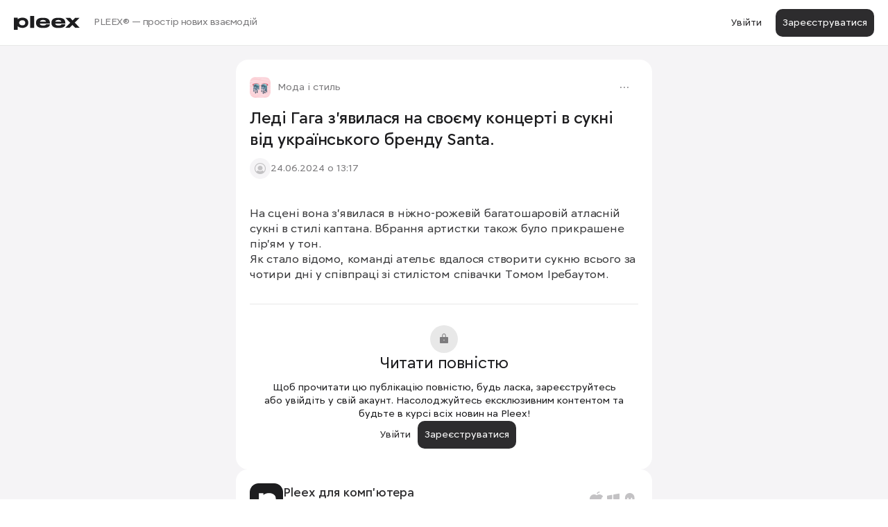

--- FILE ---
content_type: text/html; charset=UTF-8
request_url: https://pleex.com/users/darynakovalova/publications/ledi-haha-ziavylasia-na-svoyemu
body_size: 11934
content:
<!DOCTYPE html>
<html lang="uk">
<head>
                <script defer data-domain="pleex.com" src="https://plausible.io/js/script.js"></script>
        <style>
        @media (prefers-color-scheme: dark) {
            body {
                background-color: #1D1D1F;
            }
        }
        @media (prefers-color-scheme: light) {
            body {
                background-color: #FFFFFF;
            }
        }
    </style>
    <meta charset="utf-8">
<meta name="viewport" content="width=device-width, maximum-scale=1, minimum-scale=1, user-scalable=no, interactive-widget=resizes-content, viewport-fit=cover">
            <title inertia>Леді Гага з’явилася на своєму концерті в сукні від українського бренду Santa.</title>
<meta name="description" content="На сцені вона з’явилася в ніжно-рожевій багатошаровій атласній сукні в стилі каптана. Вбрання артистки також було прикрашене пір’ям у тон.
Як стало відомо, команді ательє вдалося створити сукню всього за чотири дні у співпраці зі стилістом співачки Томом Іребаутом.">
<link rel="apple-touch-icon" href="https://pleex-public.s3.eu-central-1.amazonaws.com/static/favicons/CsXLh3aCatNBk9aS9UtvBXOQBHXPV1FJ5ZUTSDsN.png">
<link rel="shortcut icon" type="image/png" href="https://pleex-public.s3.eu-central-1.amazonaws.com/static/favicons/CsXLh3aCatNBk9aS9UtvBXOQBHXPV1FJ5ZUTSDsN.png">
<meta itemprop="name" content="Леді Гага з’явилася на своєму концерті в сукні від українського бренду Santa.">
<meta itemprop="description" content="На сцені вона з’явилася в ніжно-рожевій багатошаровій атласній сукні в стилі каптана. Вбрання артистки також було прикрашене пір’ям у тон.
Як стало відомо, команді ательє вдалося створити сукню всього за чотири дні у співпраці зі стилістом співачки Томом Іребаутом.">
<meta itemprop="image" content="https://pleex-public.s3.eu-central-1.amazonaws.com/a82aada7-94c0-4665-8f50-4d32f5b64819/c/lI9JBN89QxdDxf9Jd9huCq9qUVrdmF92jkbuxyI3-preview.jpg">
<meta property="og:site_name" content="Леді Гага з’явилася на своєму концерті в сукні від українського бренду Santa.">
<meta property="og:type" content="website">
<meta property="og:title" content="Леді Гага з’явилася на своєму концерті в сукні від українського бренду Santa.">
<meta property="og:description" content="На сцені вона з’явилася в ніжно-рожевій багатошаровій атласній сукні в стилі каптана. Вбрання артистки також було прикрашене пір’ям у тон.
Як стало відомо, команді ательє вдалося створити сукню всього за чотири дні у співпраці зі стилістом співачки Томом Іребаутом.">
<meta property="og:url" content="https://pleex.com/users/darynakovalova/publications/ledi-haha-ziavylasia-na-svoyemu">
<meta property="og:image" content="https://pleex-public.s3.eu-central-1.amazonaws.com/a82aada7-94c0-4665-8f50-4d32f5b64819/c/lI9JBN89QxdDxf9Jd9huCq9qUVrdmF92jkbuxyI3-preview.jpg">
<meta name="twitter:card" content="summary_large_image">
<meta name="twitter:title" content="Леді Гага з’явилася на своєму концерті в сукні від українського бренду Santa.">
<meta name="twitter:description" content="На сцені вона з’явилася в ніжно-рожевій багатошаровій атласній сукні в стилі каптана. Вбрання артистки також було прикрашене пір’ям у тон.
Як стало відомо, команді ательє вдалося створити сукню всього за чотири дні у співпраці зі стилістом співачки Томом Іребаутом.">
<meta name="twitter:url" content="https://pleex.com/users/darynakovalova/publications/ledi-haha-ziavylasia-na-svoyemu">
<meta name="twitter:image" content="https://pleex-public.s3.eu-central-1.amazonaws.com/a82aada7-94c0-4665-8f50-4d32f5b64819/c/lI9JBN89QxdDxf9Jd9huCq9qUVrdmF92jkbuxyI3-preview.jpg">
    <input type="hidden" name="_token" value="jRW3Jgc9SC4RKJVFqeWV9YsRFNz3yUD0zX6zxtw8" autocomplete="off">
    
            <link rel="preload" as="style" href="https://pleex.com/build/assets/splide-D7wrQ6zr.css" /><link rel="preload" as="style" href="https://pleex.com/build/assets/Mnau8WZklmd-Cp4d_clu.css" /><link rel="preload" as="style" href="https://pleex.com/build/assets/animate-BaVkx4tQ.css" /><link rel="preload" as="style" href="https://pleex.com/build/assets/style-CaBNH5nE.css" /><link rel="modulepreload" href="https://pleex.com/build/assets/Guest-D9xo4auO.js" /><link rel="modulepreload" href="https://pleex.com/build/assets/Slider-DZiPpOuQ.js" /><link rel="modulepreload" href="https://pleex.com/build/assets/ImgWithOrientation-CW5pS9TG.js" /><link rel="modulepreload" href="https://pleex.com/build/assets/useClientDetect-D0DKdN9B.js" /><link rel="modulepreload" href="https://pleex.com/build/assets/Banner-Cqvc94CZ.js" /><link rel="modulepreload" href="https://pleex.com/build/assets/PublicationItemMenuGuest-Bk24cRmQ.js" /><link rel="modulepreload" href="https://pleex.com/build/assets/useS3Images-CKqHUZoF.js" /><link rel="modulepreload" href="https://pleex.com/build/assets/AchRHcpRHQ-DfxZvTuy.js" /><link rel="modulepreload" href="https://pleex.com/build/assets/splide.min-XuoZTS1a.js" /><link rel="modulepreload" href="https://pleex.com/build/assets/Mnau8WZklmd-BqlHVNwl.js" /><link rel="modulepreload" href="https://pleex.com/build/assets/SettingsTemp-eBvwQjxe.js" /><link rel="modulepreload" href="https://pleex.com/build/assets/app-JUumZqNJ.js" /><link rel="modulepreload" href="https://pleex.com/build/assets/QZzVXZ1ZHQ-Dpc377LJ.js" /><link rel="modulepreload" href="https://pleex.com/build/assets/Events-BgLyD2qa.js" /><link rel="modulepreload" href="https://pleex.com/build/assets/EventsBasic-DCN938qT.js" /><link rel="modulepreload" href="https://pleex.com/build/assets/useShareLocal-CTQsjSPL.js" /><link rel="modulepreload" href="https://pleex.com/build/assets/useCopyToClipboard-CG9OBP56.js" /><link rel="stylesheet" href="https://pleex.com/build/assets/splide-D7wrQ6zr.css" data-navigate-track="reload" /><link rel="stylesheet" href="https://pleex.com/build/assets/Mnau8WZklmd-Cp4d_clu.css" data-navigate-track="reload" /><link rel="stylesheet" href="https://pleex.com/build/assets/animate-BaVkx4tQ.css" data-navigate-track="reload" /><link rel="stylesheet" href="https://pleex.com/build/assets/style-CaBNH5nE.css" data-navigate-track="reload" /><script type="module" src="https://pleex.com/build/assets/Guest-D9xo4auO.js" data-navigate-track="reload"></script><script type="module" src="https://pleex.com/build/assets/app-JUumZqNJ.js" data-navigate-track="reload"></script>        <script type="text/javascript">const Ziggy={"url":"https:\/\/pleex.com","port":null,"defaults":{},"routes":{"login":{"uri":"login","methods":["GET","HEAD"]},"login.store":{"uri":"login","methods":["POST"]},"logout":{"uri":"logout","methods":["POST"]},"password.request":{"uri":"forgot-password","methods":["GET","HEAD"]},"password.reset":{"uri":"reset-password\/{token}","methods":["GET","HEAD"],"parameters":["token"]},"password.email":{"uri":"forgot-password","methods":["POST"]},"password.update":{"uri":"reset-password","methods":["POST"]},"register":{"uri":"register","methods":["GET","HEAD"]},"register.store":{"uri":"register","methods":["POST"]},"verification.notice":{"uri":"email\/verify","methods":["POST"]},"verification.verify":{"uri":"email\/verify\/{id}\/{hash}","methods":["GET","HEAD"],"parameters":["id","hash"]},"verification.send":{"uri":"email\/verification-notification","methods":["POST"]},"user-profile-information.update":{"uri":"user\/profile-information","methods":["PUT"]},"password.confirm":{"uri":"user\/confirm-password","methods":["GET","HEAD"]},"password.confirmation":{"uri":"user\/confirmed-password-status","methods":["GET","HEAD"]},"password.confirm.store":{"uri":"user\/confirm-password","methods":["POST"]},"terms.show":{"uri":"terms-of-service","methods":["GET","HEAD"]},"policy.show":{"uri":"privacy-policy","methods":["GET","HEAD"]},"profile.show":{"uri":"user\/profile","methods":["GET","HEAD"]},"other-browser-sessions.destroy":{"uri":"user\/other-browser-sessions","methods":["DELETE"]},"current-user.destroy":{"uri":"user","methods":["DELETE"]},"api-tokens.index":{"uri":"user\/api-tokens","methods":["GET","HEAD"]},"api-tokens.store":{"uri":"user\/api-tokens","methods":["POST"]},"api-tokens.update":{"uri":"user\/api-tokens\/{token}","methods":["PUT"],"parameters":["token"]},"api-tokens.destroy":{"uri":"user\/api-tokens\/{token}","methods":["DELETE"],"parameters":["token"]},"sanctum.csrf-cookie":{"uri":"sanctum\/csrf-cookie","methods":["GET","HEAD"]},"api.auth.social.callback":{"uri":"api\/auth\/social\/callback","methods":["GET","HEAD","POST","PUT","PATCH","DELETE","OPTIONS"]},"api.auth.social.redirect.diia":{"uri":"api\/auth\/social\/redirect\/diia","methods":["POST"]},"api.auth.social.check.diia":{"uri":"api\/auth\/social\/check\/diia","methods":["POST"]},"api.auth.social.callback.diia":{"uri":"api\/auth\/social\/callback\/diia","methods":["POST"]},"api.wallet.referral.reg.data":{"uri":"api\/wallet\/referral-reg","methods":["POST"]},"api.wallet.referral.save":{"uri":"api\/wallet\/referral-save-new","methods":["POST"]},"api.guest.collections.publications.index":{"uri":"api\/guest\/collections\/publications","methods":["POST"]},"api.guest.contests.invite.participants.index":{"uri":"api\/guest\/contests\/invite\/participants","methods":["POST"]},"api.ai.text":{"uri":"api\/ai\/text","methods":["GET","HEAD","POST","PUT","PATCH","DELETE","OPTIONS"]},"api.ai.chat.index":{"uri":"api\/ai\/chat\/index","methods":["POST"]},"api.ai.chat.message.store":{"uri":"api\/ai\/chat\/message\/store","methods":["GET","HEAD","POST","PUT","PATCH","DELETE","OPTIONS"]},"api.ai.chat.message.destroy":{"uri":"api\/ai\/chat\/message\/destroy","methods":["DELETE"]},"api.ai.chat.message.destroy.all":{"uri":"api\/ai\/chat\/message\/destroy\/all","methods":["DELETE"]},"api.spaces.index":{"uri":"api\/spaces","methods":["POST"]},"api.spaces.selected":{"uri":"api\/spaces\/selected","methods":["POST"]},"api.spaces.toggle":{"uri":"api\/spaces\/toggle","methods":["POST"]},"api.spaces.trends":{"uri":"api\/spaces\/trends","methods":["POST"]},"api.spaces.feed.index":{"uri":"api\/spaces\/feed","methods":["POST"]},"api.spaces.feed.side.index":{"uri":"api\/spaces\/feed\/side","methods":["POST"]},"api.spaces.feed.settings.index":{"uri":"api\/spaces\/feed\/settings","methods":["POST"]},"api.spaces.feed.sort.update":{"uri":"api\/spaces\/feed\/sort","methods":["PUT"]},"api.spaces.sections.toggle":{"uri":"api\/spaces\/sections\/toggle","methods":["POST"]},"api.spaces.sections.index":{"uri":"api\/spaces\/{id}\/sections","methods":["POST"],"parameters":["id"]},"api.publications.index":{"uri":"api\/publications","methods":["POST"]},"api.publications.archive.index":{"uri":"api\/publications\/archive","methods":["POST"]},"api.publications.index.discussed":{"uri":"api\/publications\/discussed","methods":["POST"]},"api.publications.index.new_popular":{"uri":"api\/publications\/new_popular","methods":["POST"]},"api.publications.pin.toggle":{"uri":"api\/publications\/pin","methods":["POST"]},"api.users.update.short.description":{"uri":"api\/users\/update-short-description","methods":["POST"]},"api.users.block":{"uri":"api\/users\/block","methods":["POST"]},"api.users.unblock":{"uri":"api\/users\/unblock","methods":["POST"]},"api.users.blocked.list":{"uri":"api\/users\/blocked","methods":["POST"]},"api.users.banner.data":{"uri":"api\/users\/{username}\/banner-data","methods":["POST"],"parameters":["username"]},"api.users.edit.data":{"uri":"api\/users\/{username}\/edit-data","methods":["POST"],"parameters":["username"]},"api.users.publications.index":{"uri":"api\/users\/{username}\/publications","methods":["POST"],"parameters":["username"]},"api.collections.index":{"uri":"api\/collections","methods":["POST"]},"api.collections.index.all":{"uri":"api\/collections\/all","methods":["POST"]},"api.collections.publications.index":{"uri":"api\/collections\/publications","methods":["POST"]},"api.collections.store":{"uri":"api\/collections\/store","methods":["POST"]},"api.collections.attach":{"uri":"api\/collections\/attach","methods":["POST"]},"api.collections.detach":{"uri":"api\/collections\/detach","methods":["DELETE"]},"api.collections.toggle":{"uri":"api\/collections\/toggle","methods":["POST"]},"api.collections.destroy":{"uri":"api\/collections","methods":["DELETE"]},"api.collections.recently":{"uri":"api\/collections\/recently","methods":["POST"]},"api.collections.large":{"uri":"api\/collections\/large","methods":["POST"]},"api.complaints.types.index":{"uri":"api\/complaints\/types","methods":["POST"]},"api.comments.index":{"uri":"api\/comments","methods":["POST"]},"api.comments.profile.index":{"uri":"api\/comments\/profile","methods":["POST"]},"api.comments.count":{"uri":"api\/comments\/count","methods":["POST"]},"api.comments.trends":{"uri":"api\/comments\/trends","methods":["POST"]},"api.comments.store":{"uri":"api\/comments\/store","methods":["POST"]},"api.comments.update":{"uri":"api\/comments\/update","methods":["POST"]},"api.comments.destroy":{"uri":"api\/comments","methods":["DELETE"]},"api.rating.toggle":{"uri":"api\/rating\/toggle","methods":["POST"]},"api.notifications.unread.count":{"uri":"api\/notifications\/unread\/count","methods":["POST"]},"api.notifications.index":{"uri":"api\/notifications","methods":["POST"]},"api.notifications.types.toggle":{"uri":"api\/notifications\/toggle","methods":["POST"]},"api.notifications.types.index":{"uri":"api\/notifications\/types","methods":["POST"]},"api.wallet.index":{"uri":"api\/wallet\/index","methods":["POST"]},"api.wallet.balance":{"uri":"api\/wallet\/balance","methods":["POST"]},"api.wallet.referral.data":{"uri":"api\/wallet\/referral","methods":["POST"]},"api.wallet.get.data":{"uri":"api\/wallet\/get","methods":["POST"]},"api.wallet.transfer":{"uri":"api\/wallet\/transfer","methods":["POST"]},"api.wallet.check.user":{"uri":"api\/wallet\/check_user","methods":["POST"]},"api.temporary.media.store":{"uri":"api\/temporary\/media\/store","methods":["POST"]},"api.temporary.media.delete":{"uri":"api\/temporary\/media\/store","methods":["DELETE"]},"api.jars.store":{"uri":"api\/jars","methods":["POST"]},"api.jars.update":{"uri":"api\/jars","methods":["PUT"]},"api.jars.destroy":{"uri":"api\/jars","methods":["DELETE"]},"api.jars.photo":{"uri":"api\/jars\/{id}\/photo","methods":["POST"],"parameters":["id"]},"api.advertisements.photo":{"uri":"api\/advertisements\/photo","methods":["POST"]},"api.advertisements.index.count":{"uri":"api\/advertisements\/count","methods":["POST"]},"api.advertisements.index":{"uri":"api\/advertisements\/index","methods":["POST"]},"api.advertisements.index.space":{"uri":"api\/advertisements\/index\/space","methods":["POST"]},"api.advertisements.rules":{"uri":"api\/advertisements\/rules","methods":["POST"]},"api.advertisements.banner.random":{"uri":"api\/advertisements\/banner-r","methods":["POST"]},"api.advertisements.destroy":{"uri":"api\/advertisements\/advertisements\/{uuid}","methods":["DELETE"],"parameters":["uuid"]},"api.contests.invite.participants.index":{"uri":"api\/contests\/invite\/participants","methods":["POST"]},"api.contests.invite.referral.data":{"uri":"api\/contests\/invite\/referral","methods":["POST"]},"api.contests.invite.toggle":{"uri":"api\/contests\/invite\/toggle","methods":["POST"]},"api.search.index":{"uri":"api\/search","methods":["POST"]},"api.search.index.count":{"uri":"api\/search\/count","methods":["POST"]},"api.search.quick":{"uri":"api\/search\/quick","methods":["POST"]},"api.search.index.preview":{"uri":"api\/search\/preview","methods":["POST"]},"api.search.trends":{"uri":"api\/search\/trends","methods":["POST"]},"user.check_username":{"uri":"user\/check-username","methods":["POST"]},"locality.search":{"uri":"locality\/search","methods":["POST"]},"landing":{"uri":"\/","methods":["GET","HEAD"]},"login.email":{"uri":"login-with-email","methods":["GET","HEAD"]},"auth.social.redirect":{"uri":"auth\/social\/redirect","methods":["GET","HEAD"]},"auth.social.login":{"uri":"auth\/social\/login","methods":["GET","HEAD"]},"apps":{"uri":"apps","methods":["GET","HEAD"]},"users.publications.show":{"uri":"users\/{username}\/publications\/{pub_slug}","methods":["GET","HEAD"],"parameters":["username","pub_slug"]},"collections.show":{"uri":"spaces\/collections\/{id}","methods":["GET","HEAD"],"parameters":["id"]},"register.details":{"uri":"register\/details","methods":["POST"]},"users.photo":{"uri":"photo","methods":["POST"]},"verification.email.enter":{"uri":"email\/enter","methods":["POST"]},"desktop":{"uri":"desktop","methods":["GET","HEAD"]},"spaces.onboarding":{"uri":"spaces\/welcome","methods":["GET","HEAD"]},"users.verification.account":{"uri":"users\/account-verification","methods":["GET","HEAD"]},"users.verification.account.success":{"uri":"users\/account-verification-success","methods":["GET","HEAD"]},"users.verification.account.error":{"uri":"users\/account-verification-error","methods":["GET","HEAD"]},"comments.link":{"uri":"comments\/{uuid}","methods":["GET","HEAD"],"parameters":["uuid"]},"collections.index":{"uri":"spaces\/collections","methods":["GET","HEAD"]},"collections.store":{"uri":"spaces\/collections","methods":["POST"]},"collections.update":{"uri":"spaces\/collections\/{id}","methods":["PUT"],"parameters":["id"]},"collections.photo":{"uri":"spaces\/collections\/{id}\/photo","methods":["POST"],"parameters":["id"]},"spaces.shuffle":{"uri":"spaces\/shuffle","methods":["GET","HEAD"]},"spaces.index":{"uri":"spaces","methods":["GET","HEAD"]},"spaces.search.index":{"uri":"spaces\/search","methods":["GET","HEAD"]},"spaces.notifications.index":{"uri":"spaces\/notifications","methods":["GET","HEAD"]},"spaces.publications.store":{"uri":"spaces\/publications","methods":["POST"]},"spaces.publications.index":{"uri":"spaces\/publications\/{type}","methods":["GET","HEAD"],"parameters":["type"]},"spaces.feed.index":{"uri":"spaces\/feed","methods":["GET","HEAD"]},"spaces.show":{"uri":"spaces\/{space_slug}","methods":["GET","HEAD"],"parameters":["space_slug"]},"users.update":{"uri":"users","methods":["PUT"]},"users.update.password":{"uri":"users\/password","methods":["PUT"]},"users.destroy":{"uri":"users\/destroy","methods":["DELETE"]},"users.photoBg":{"uri":"users\/photoBg","methods":["POST"]},"users.show":{"uri":"users\/{username}","methods":["GET","HEAD"],"parameters":["username"]},"users.collections.index":{"uri":"users\/{username}\/collections","methods":["GET","HEAD"],"parameters":["username"]},"users.publications.index":{"uri":"users\/{username}\/publications","methods":["GET","HEAD"],"parameters":["username"]},"users.publications.update":{"uri":"users\/{username}\/publications\/{pub_slug}","methods":["PUT"],"parameters":["username","pub_slug"]},"users.publications.destroy":{"uri":"users\/{username}\/publications\/{pub_slug}","methods":["DELETE"],"parameters":["username","pub_slug"]},"users.publications.edit":{"uri":"users\/{username}\/publications\/{pub_slug}\/edit","methods":["GET","HEAD"],"parameters":["username","pub_slug"]},"users.wallet.index":{"uri":"users\/{username}\/wallet","methods":["GET","HEAD"],"parameters":["username"]},"complaints.store":{"uri":"complaints","methods":["POST"]},"ai.chat.show":{"uri":"ai\/chat","methods":["GET","HEAD"]},"advertisements.store":{"uri":"advertisements","methods":["POST"]},"advertisements.index.active":{"uri":"advertisements\/active","methods":["GET","HEAD"]},"advertisements.index.complete":{"uri":"advertisements\/complete","methods":["GET","HEAD"]},"advertisements.index.rejected":{"uri":"advertisements\/rejected","methods":["GET","HEAD"]},"advertisements.index.under.review":{"uri":"advertisements\/under-review","methods":["GET","HEAD"]},"advertisements.index.draft":{"uri":"advertisements\/draft","methods":["GET","HEAD"]},"advertisements.rules":{"uri":"advertisements\/rules","methods":["GET","HEAD"]},"advertisements.show":{"uri":"advertisements\/{id}","methods":["GET","HEAD"],"parameters":["id"]},"advertisements.edit":{"uri":"advertisements\/{id}\/edit","methods":["GET","HEAD"],"parameters":["id"]},"advertisements.duplicate":{"uri":"advertisements\/{id}\/duplicate","methods":["GET","HEAD"],"parameters":["id"]},"advertisements.update":{"uri":"advertisements\/{id}\/update","methods":["PUT"],"parameters":["id"]},"advertisements.budget.show":{"uri":"advertisements\/{id}\/budget","methods":["GET","HEAD"],"parameters":["id"]},"advertisements.budget.update":{"uri":"advertisements\/{id}\/budget","methods":["PUT"],"parameters":["id"]},"advertisements.payment.show":{"uri":"advertisements\/{id}\/payment","methods":["GET","HEAD"],"parameters":["id"]},"advertisements.payment.update":{"uri":"advertisements\/{id}\/payment-update","methods":["GET","HEAD","POST","PUT","PATCH","DELETE","OPTIONS"],"parameters":["id"]},"advertisements.link":{"uri":"advertisements\/{id}\/link","methods":["GET","HEAD"],"parameters":["id"]}}};!function(t,r){"object"==typeof exports&&"undefined"!=typeof module?module.exports=r():"function"==typeof define&&define.amd?define(r):(t||self).route=r()}(this,function(){function t(t,r){for(var n=0;n<r.length;n++){var e=r[n];e.enumerable=e.enumerable||!1,e.configurable=!0,"value"in e&&(e.writable=!0),Object.defineProperty(t,u(e.key),e)}}function r(r,n,e){return n&&t(r.prototype,n),e&&t(r,e),Object.defineProperty(r,"prototype",{writable:!1}),r}function n(){return n=Object.assign?Object.assign.bind():function(t){for(var r=1;r<arguments.length;r++){var n=arguments[r];for(var e in n)({}).hasOwnProperty.call(n,e)&&(t[e]=n[e])}return t},n.apply(null,arguments)}function e(t){return e=Object.setPrototypeOf?Object.getPrototypeOf.bind():function(t){return t.__proto__||Object.getPrototypeOf(t)},e(t)}function o(){try{var t=!Boolean.prototype.valueOf.call(Reflect.construct(Boolean,[],function(){}))}catch(t){}return(o=function(){return!!t})()}function i(t,r){return i=Object.setPrototypeOf?Object.setPrototypeOf.bind():function(t,r){return t.__proto__=r,t},i(t,r)}function u(t){var r=function(t){if("object"!=typeof t||!t)return t;var r=t[Symbol.toPrimitive];if(void 0!==r){var n=r.call(t,"string");if("object"!=typeof n)return n;throw new TypeError("@@toPrimitive must return a primitive value.")}return String(t)}(t);return"symbol"==typeof r?r:r+""}function f(t){var r="function"==typeof Map?new Map:void 0;return f=function(t){if(null===t||!function(t){try{return-1!==Function.toString.call(t).indexOf("[native code]")}catch(r){return"function"==typeof t}}(t))return t;if("function"!=typeof t)throw new TypeError("Super expression must either be null or a function");if(void 0!==r){if(r.has(t))return r.get(t);r.set(t,n)}function n(){return function(t,r,n){if(o())return Reflect.construct.apply(null,arguments);var e=[null];e.push.apply(e,r);var u=new(t.bind.apply(t,e));return n&&i(u,n.prototype),u}(t,arguments,e(this).constructor)}return n.prototype=Object.create(t.prototype,{constructor:{value:n,enumerable:!1,writable:!0,configurable:!0}}),i(n,t)},f(t)}var a=String.prototype.replace,c=/%20/g,l="RFC3986",s={default:l,formatters:{RFC1738:function(t){return a.call(t,c,"+")},RFC3986:function(t){return String(t)}},RFC1738:"RFC1738",RFC3986:l},v=Object.prototype.hasOwnProperty,p=Array.isArray,y=function(){for(var t=[],r=0;r<256;++r)t.push("%"+((r<16?"0":"")+r.toString(16)).toUpperCase());return t}(),d=function(t,r){for(var n=r&&r.plainObjects?Object.create(null):{},e=0;e<t.length;++e)void 0!==t[e]&&(n[e]=t[e]);return n},b={arrayToObject:d,assign:function(t,r){return Object.keys(r).reduce(function(t,n){return t[n]=r[n],t},t)},combine:function(t,r){return[].concat(t,r)},compact:function(t){for(var r=[{obj:{o:t},prop:"o"}],n=[],e=0;e<r.length;++e)for(var o=r[e],i=o.obj[o.prop],u=Object.keys(i),f=0;f<u.length;++f){var a=u[f],c=i[a];"object"==typeof c&&null!==c&&-1===n.indexOf(c)&&(r.push({obj:i,prop:a}),n.push(c))}return function(t){for(;t.length>1;){var r=t.pop(),n=r.obj[r.prop];if(p(n)){for(var e=[],o=0;o<n.length;++o)void 0!==n[o]&&e.push(n[o]);r.obj[r.prop]=e}}}(r),t},decode:function(t,r,n){var e=t.replace(/\+/g," ");if("iso-8859-1"===n)return e.replace(/%[0-9a-f]{2}/gi,unescape);try{return decodeURIComponent(e)}catch(t){return e}},encode:function(t,r,n,e,o){if(0===t.length)return t;var i=t;if("symbol"==typeof t?i=Symbol.prototype.toString.call(t):"string"!=typeof t&&(i=String(t)),"iso-8859-1"===n)return escape(i).replace(/%u[0-9a-f]{4}/gi,function(t){return"%26%23"+parseInt(t.slice(2),16)+"%3B"});for(var u="",f=0;f<i.length;++f){var a=i.charCodeAt(f);45===a||46===a||95===a||126===a||a>=48&&a<=57||a>=65&&a<=90||a>=97&&a<=122||o===s.RFC1738&&(40===a||41===a)?u+=i.charAt(f):a<128?u+=y[a]:a<2048?u+=y[192|a>>6]+y[128|63&a]:a<55296||a>=57344?u+=y[224|a>>12]+y[128|a>>6&63]+y[128|63&a]:(a=65536+((1023&a)<<10|1023&i.charCodeAt(f+=1)),u+=y[240|a>>18]+y[128|a>>12&63]+y[128|a>>6&63]+y[128|63&a])}return u},isBuffer:function(t){return!(!t||"object"!=typeof t||!(t.constructor&&t.constructor.isBuffer&&t.constructor.isBuffer(t)))},isRegExp:function(t){return"[object RegExp]"===Object.prototype.toString.call(t)},maybeMap:function(t,r){if(p(t)){for(var n=[],e=0;e<t.length;e+=1)n.push(r(t[e]));return n}return r(t)},merge:function t(r,n,e){if(!n)return r;if("object"!=typeof n){if(p(r))r.push(n);else{if(!r||"object"!=typeof r)return[r,n];(e&&(e.plainObjects||e.allowPrototypes)||!v.call(Object.prototype,n))&&(r[n]=!0)}return r}if(!r||"object"!=typeof r)return[r].concat(n);var o=r;return p(r)&&!p(n)&&(o=d(r,e)),p(r)&&p(n)?(n.forEach(function(n,o){if(v.call(r,o)){var i=r[o];i&&"object"==typeof i&&n&&"object"==typeof n?r[o]=t(i,n,e):r.push(n)}else r[o]=n}),r):Object.keys(n).reduce(function(r,o){var i=n[o];return r[o]=v.call(r,o)?t(r[o],i,e):i,r},o)}},h=Object.prototype.hasOwnProperty,g={brackets:function(t){return t+"[]"},comma:"comma",indices:function(t,r){return t+"["+r+"]"},repeat:function(t){return t}},m=Array.isArray,j=String.prototype.split,w=Array.prototype.push,O=function(t,r){w.apply(t,m(r)?r:[r])},E=Date.prototype.toISOString,R=s.default,S={addQueryPrefix:!1,allowDots:!1,charset:"utf-8",charsetSentinel:!1,delimiter:"&",encode:!0,encoder:b.encode,encodeValuesOnly:!1,format:R,formatter:s.formatters[R],indices:!1,serializeDate:function(t){return E.call(t)},skipNulls:!1,strictNullHandling:!1},k=function t(r,n,e,o,i,u,f,a,c,l,s,v,p,y){var d,h=r;if("function"==typeof f?h=f(n,h):h instanceof Date?h=l(h):"comma"===e&&m(h)&&(h=b.maybeMap(h,function(t){return t instanceof Date?l(t):t})),null===h){if(o)return u&&!p?u(n,S.encoder,y,"key",s):n;h=""}if("string"==typeof(d=h)||"number"==typeof d||"boolean"==typeof d||"symbol"==typeof d||"bigint"==typeof d||b.isBuffer(h)){if(u){var g=p?n:u(n,S.encoder,y,"key",s);if("comma"===e&&p){for(var w=j.call(String(h),","),E="",R=0;R<w.length;++R)E+=(0===R?"":",")+v(u(w[R],S.encoder,y,"value",s));return[v(g)+"="+E]}return[v(g)+"="+v(u(h,S.encoder,y,"value",s))]}return[v(n)+"="+v(String(h))]}var k,T=[];if(void 0===h)return T;if("comma"===e&&m(h))k=[{value:h.length>0?h.join(",")||null:void 0}];else if(m(f))k=f;else{var $=Object.keys(h);k=a?$.sort(a):$}for(var x=0;x<k.length;++x){var N=k[x],C="object"==typeof N&&void 0!==N.value?N.value:h[N];if(!i||null!==C){var A=m(h)?"function"==typeof e?e(n,N):n:n+(c?"."+N:"["+N+"]");O(T,t(C,A,e,o,i,u,f,a,c,l,s,v,p,y))}}return T},T=Object.prototype.hasOwnProperty,$=Array.isArray,x={allowDots:!1,allowPrototypes:!1,arrayLimit:20,charset:"utf-8",charsetSentinel:!1,comma:!1,decoder:b.decode,delimiter:"&",depth:5,ignoreQueryPrefix:!1,interpretNumericEntities:!1,parameterLimit:1e3,parseArrays:!0,plainObjects:!1,strictNullHandling:!1},N=function(t){return t.replace(/&#(\d+);/g,function(t,r){return String.fromCharCode(parseInt(r,10))})},C=function(t,r){return t&&"string"==typeof t&&r.comma&&t.indexOf(",")>-1?t.split(","):t},A=function(t,r,n,e){if(t){var o=n.allowDots?t.replace(/\.([^.[]+)/g,"[$1]"):t,i=/(\[[^[\]]*])/g,u=n.depth>0&&/(\[[^[\]]*])/.exec(o),f=u?o.slice(0,u.index):o,a=[];if(f){if(!n.plainObjects&&T.call(Object.prototype,f)&&!n.allowPrototypes)return;a.push(f)}for(var c=0;n.depth>0&&null!==(u=i.exec(o))&&c<n.depth;){if(c+=1,!n.plainObjects&&T.call(Object.prototype,u[1].slice(1,-1))&&!n.allowPrototypes)return;a.push(u[1])}return u&&a.push("["+o.slice(u.index)+"]"),function(t,r,n,e){for(var o=e?r:C(r,n),i=t.length-1;i>=0;--i){var u,f=t[i];if("[]"===f&&n.parseArrays)u=[].concat(o);else{u=n.plainObjects?Object.create(null):{};var a="["===f.charAt(0)&&"]"===f.charAt(f.length-1)?f.slice(1,-1):f,c=parseInt(a,10);n.parseArrays||""!==a?!isNaN(c)&&f!==a&&String(c)===a&&c>=0&&n.parseArrays&&c<=n.arrayLimit?(u=[])[c]=o:"__proto__"!==a&&(u[a]=o):u={0:o}}o=u}return o}(a,r,n,e)}},D=function(t,r){var n=function(t){if(!t)return x;if(null!=t.decoder&&"function"!=typeof t.decoder)throw new TypeError("Decoder has to be a function.");if(void 0!==t.charset&&"utf-8"!==t.charset&&"iso-8859-1"!==t.charset)throw new TypeError("The charset option must be either utf-8, iso-8859-1, or undefined");return{allowDots:void 0===t.allowDots?x.allowDots:!!t.allowDots,allowPrototypes:"boolean"==typeof t.allowPrototypes?t.allowPrototypes:x.allowPrototypes,arrayLimit:"number"==typeof t.arrayLimit?t.arrayLimit:x.arrayLimit,charset:void 0===t.charset?x.charset:t.charset,charsetSentinel:"boolean"==typeof t.charsetSentinel?t.charsetSentinel:x.charsetSentinel,comma:"boolean"==typeof t.comma?t.comma:x.comma,decoder:"function"==typeof t.decoder?t.decoder:x.decoder,delimiter:"string"==typeof t.delimiter||b.isRegExp(t.delimiter)?t.delimiter:x.delimiter,depth:"number"==typeof t.depth||!1===t.depth?+t.depth:x.depth,ignoreQueryPrefix:!0===t.ignoreQueryPrefix,interpretNumericEntities:"boolean"==typeof t.interpretNumericEntities?t.interpretNumericEntities:x.interpretNumericEntities,parameterLimit:"number"==typeof t.parameterLimit?t.parameterLimit:x.parameterLimit,parseArrays:!1!==t.parseArrays,plainObjects:"boolean"==typeof t.plainObjects?t.plainObjects:x.plainObjects,strictNullHandling:"boolean"==typeof t.strictNullHandling?t.strictNullHandling:x.strictNullHandling}}(r);if(""===t||null==t)return n.plainObjects?Object.create(null):{};for(var e="string"==typeof t?function(t,r){var n,e={},o=(r.ignoreQueryPrefix?t.replace(/^\?/,""):t).split(r.delimiter,Infinity===r.parameterLimit?void 0:r.parameterLimit),i=-1,u=r.charset;if(r.charsetSentinel)for(n=0;n<o.length;++n)0===o[n].indexOf("utf8=")&&("utf8=%E2%9C%93"===o[n]?u="utf-8":"utf8=%26%2310003%3B"===o[n]&&(u="iso-8859-1"),i=n,n=o.length);for(n=0;n<o.length;++n)if(n!==i){var f,a,c=o[n],l=c.indexOf("]="),s=-1===l?c.indexOf("="):l+1;-1===s?(f=r.decoder(c,x.decoder,u,"key"),a=r.strictNullHandling?null:""):(f=r.decoder(c.slice(0,s),x.decoder,u,"key"),a=b.maybeMap(C(c.slice(s+1),r),function(t){return r.decoder(t,x.decoder,u,"value")})),a&&r.interpretNumericEntities&&"iso-8859-1"===u&&(a=N(a)),c.indexOf("[]=")>-1&&(a=$(a)?[a]:a),e[f]=T.call(e,f)?b.combine(e[f],a):a}return e}(t,n):t,o=n.plainObjects?Object.create(null):{},i=Object.keys(e),u=0;u<i.length;++u){var f=i[u],a=A(f,e[f],n,"string"==typeof t);o=b.merge(o,a,n)}return b.compact(o)},P=/*#__PURE__*/function(){function t(t,r,n){var e,o;this.name=t,this.definition=r,this.bindings=null!=(e=r.bindings)?e:{},this.wheres=null!=(o=r.wheres)?o:{},this.config=n}var n=t.prototype;return n.matchesUrl=function(t){var r,n=this;if(!this.definition.methods.includes("GET"))return!1;var e=this.template.replace(/[.*+$()[\]]/g,"\\$&").replace(/(\/?){([^}?]*)(\??)}/g,function(t,r,e,o){var i,u="(?<"+e+">"+((null==(i=n.wheres[e])?void 0:i.replace(/(^\^)|(\$$)/g,""))||"[^/?]+")+")";return o?"("+r+u+")?":""+r+u}).replace(/^\w+:\/\//,""),o=t.replace(/^\w+:\/\//,"").split("?"),i=o[0],u=o[1],f=null!=(r=new RegExp("^"+e+"/?$").exec(i))?r:new RegExp("^"+e+"/?$").exec(decodeURI(i));if(f){for(var a in f.groups)f.groups[a]="string"==typeof f.groups[a]?decodeURIComponent(f.groups[a]):f.groups[a];return{params:f.groups,query:D(u)}}return!1},n.compile=function(t){var r=this;return this.parameterSegments.length?this.template.replace(/{([^}?]+)(\??)}/g,function(n,e,o){var i,u;if(!o&&[null,void 0].includes(t[e]))throw new Error("Ziggy error: '"+e+"' parameter is required for route '"+r.name+"'.");if(r.wheres[e]&&!new RegExp("^"+(o?"("+r.wheres[e]+")?":r.wheres[e])+"$").test(null!=(u=t[e])?u:""))throw new Error("Ziggy error: '"+e+"' parameter '"+t[e]+"' does not match required format '"+r.wheres[e]+"' for route '"+r.name+"'.");return encodeURI(null!=(i=t[e])?i:"").replace(/%7C/g,"|").replace(/%25/g,"%").replace(/\$/g,"%24")}).replace(this.config.absolute?/(\.[^/]+?)(\/\/)/:/(^)(\/\/)/,"$1/").replace(/\/+$/,""):this.template},r(t,[{key:"template",get:function(){var t=(this.origin+"/"+this.definition.uri).replace(/\/+$/,"");return""===t?"/":t}},{key:"origin",get:function(){return this.config.absolute?this.definition.domain?""+this.config.url.match(/^\w+:\/\//)[0]+this.definition.domain+(this.config.port?":"+this.config.port:""):this.config.url:""}},{key:"parameterSegments",get:function(){var t,r;return null!=(t=null==(r=this.template.match(/{[^}?]+\??}/g))?void 0:r.map(function(t){return{name:t.replace(/{|\??}/g,""),required:!/\?}$/.test(t)}}))?t:[]}}])}(),F=/*#__PURE__*/function(t){function e(r,e,o,i){var u;if(void 0===o&&(o=!0),(u=t.call(this)||this).t=null!=i?i:"undefined"!=typeof Ziggy?Ziggy:null==globalThis?void 0:globalThis.Ziggy,u.t=n({},u.t,{absolute:o}),r){if(!u.t.routes[r])throw new Error("Ziggy error: route '"+r+"' is not in the route list.");u.i=new P(r,u.t.routes[r],u.t),u.u=u.l(e)}return u}var o,u;u=t,(o=e).prototype=Object.create(u.prototype),o.prototype.constructor=o,i(o,u);var f=e.prototype;return f.toString=function(){var t=this,r=Object.keys(this.u).filter(function(r){return!t.i.parameterSegments.some(function(t){return t.name===r})}).filter(function(t){return"_query"!==t}).reduce(function(r,e){var o;return n({},r,((o={})[e]=t.u[e],o))},{});return this.i.compile(this.u)+function(t,r){var n,e=t,o=function(t){if(!t)return S;if(null!=t.encoder&&"function"!=typeof t.encoder)throw new TypeError("Encoder has to be a function.");var r=t.charset||S.charset;if(void 0!==t.charset&&"utf-8"!==t.charset&&"iso-8859-1"!==t.charset)throw new TypeError("The charset option must be either utf-8, iso-8859-1, or undefined");var n=s.default;if(void 0!==t.format){if(!h.call(s.formatters,t.format))throw new TypeError("Unknown format option provided.");n=t.format}var e=s.formatters[n],o=S.filter;return("function"==typeof t.filter||m(t.filter))&&(o=t.filter),{addQueryPrefix:"boolean"==typeof t.addQueryPrefix?t.addQueryPrefix:S.addQueryPrefix,allowDots:void 0===t.allowDots?S.allowDots:!!t.allowDots,charset:r,charsetSentinel:"boolean"==typeof t.charsetSentinel?t.charsetSentinel:S.charsetSentinel,delimiter:void 0===t.delimiter?S.delimiter:t.delimiter,encode:"boolean"==typeof t.encode?t.encode:S.encode,encoder:"function"==typeof t.encoder?t.encoder:S.encoder,encodeValuesOnly:"boolean"==typeof t.encodeValuesOnly?t.encodeValuesOnly:S.encodeValuesOnly,filter:o,format:n,formatter:e,serializeDate:"function"==typeof t.serializeDate?t.serializeDate:S.serializeDate,skipNulls:"boolean"==typeof t.skipNulls?t.skipNulls:S.skipNulls,sort:"function"==typeof t.sort?t.sort:null,strictNullHandling:"boolean"==typeof t.strictNullHandling?t.strictNullHandling:S.strictNullHandling}}(r);"function"==typeof o.filter?e=(0,o.filter)("",e):m(o.filter)&&(n=o.filter);var i=[];if("object"!=typeof e||null===e)return"";var u=g[r&&r.arrayFormat in g?r.arrayFormat:r&&"indices"in r?r.indices?"indices":"repeat":"indices"];n||(n=Object.keys(e)),o.sort&&n.sort(o.sort);for(var f=0;f<n.length;++f){var a=n[f];o.skipNulls&&null===e[a]||O(i,k(e[a],a,u,o.strictNullHandling,o.skipNulls,o.encode?o.encoder:null,o.filter,o.sort,o.allowDots,o.serializeDate,o.format,o.formatter,o.encodeValuesOnly,o.charset))}var c=i.join(o.delimiter),l=!0===o.addQueryPrefix?"?":"";return o.charsetSentinel&&(l+="iso-8859-1"===o.charset?"utf8=%26%2310003%3B&":"utf8=%E2%9C%93&"),c.length>0?l+c:""}(n({},r,this.u._query),{addQueryPrefix:!0,arrayFormat:"indices",encodeValuesOnly:!0,skipNulls:!0,encoder:function(t,r){return"boolean"==typeof t?Number(t):r(t)}})},f.v=function(t){var r=this;t?this.t.absolute&&t.startsWith("/")&&(t=this.p().host+t):t=this.h();var e={},o=Object.entries(this.t.routes).find(function(n){return e=new P(n[0],n[1],r.t).matchesUrl(t)})||[void 0,void 0];return n({name:o[0]},e,{route:o[1]})},f.h=function(){var t=this.p(),r=t.pathname,n=t.search;return(this.t.absolute?t.host+r:r.replace(this.t.url.replace(/^\w*:\/\/[^/]+/,""),"").replace(/^\/+/,"/"))+n},f.current=function(t,r){var e=this.v(),o=e.name,i=e.params,u=e.query,f=e.route;if(!t)return o;var a=new RegExp("^"+t.replace(/\./g,"\\.").replace(/\*/g,".*")+"$").test(o);if([null,void 0].includes(r)||!a)return a;var c=new P(o,f,this.t);r=this.l(r,c);var l=n({},i,u);if(Object.values(r).every(function(t){return!t})&&!Object.values(l).some(function(t){return void 0!==t}))return!0;var s=function(t,r){return Object.entries(t).every(function(t){var n=t[0],e=t[1];return Array.isArray(e)&&Array.isArray(r[n])?e.every(function(t){return r[n].includes(t)}):"object"==typeof e&&"object"==typeof r[n]&&null!==e&&null!==r[n]?s(e,r[n]):r[n]==e})};return s(r,l)},f.p=function(){var t,r,n,e,o,i,u="undefined"!=typeof window?window.location:{},f=u.host,a=u.pathname,c=u.search;return{host:null!=(t=null==(r=this.t.location)?void 0:r.host)?t:void 0===f?"":f,pathname:null!=(n=null==(e=this.t.location)?void 0:e.pathname)?n:void 0===a?"":a,search:null!=(o=null==(i=this.t.location)?void 0:i.search)?o:void 0===c?"":c}},f.has=function(t){return this.t.routes.hasOwnProperty(t)},f.l=function(t,r){var e=this;void 0===t&&(t={}),void 0===r&&(r=this.i),null!=t||(t={}),t=["string","number"].includes(typeof t)?[t]:t;var o=r.parameterSegments.filter(function(t){return!e.t.defaults[t.name]});if(Array.isArray(t))t=t.reduce(function(t,r,e){var i,u;return n({},t,o[e]?((i={})[o[e].name]=r,i):"object"==typeof r?r:((u={})[r]="",u))},{});else if(1===o.length&&!t[o[0].name]&&(t.hasOwnProperty(Object.values(r.bindings)[0])||t.hasOwnProperty("id"))){var i;(i={})[o[0].name]=t,t=i}return n({},this.m(r),this.j(t,r))},f.m=function(t){var r=this;return t.parameterSegments.filter(function(t){return r.t.defaults[t.name]}).reduce(function(t,e,o){var i,u=e.name;return n({},t,((i={})[u]=r.t.defaults[u],i))},{})},f.j=function(t,r){var e=r.bindings,o=r.parameterSegments;return Object.entries(t).reduce(function(t,r){var i,u,f=r[0],a=r[1];if(!a||"object"!=typeof a||Array.isArray(a)||!o.some(function(t){return t.name===f}))return n({},t,((u={})[f]=a,u));if(!a.hasOwnProperty(e[f])){if(!a.hasOwnProperty("id"))throw new Error("Ziggy error: object passed as '"+f+"' parameter is missing route model binding key '"+e[f]+"'.");e[f]="id"}return n({},t,((i={})[f]=a[e[f]],i))},{})},f.valueOf=function(){return this.toString()},r(e,[{key:"params",get:function(){var t=this.v();return n({},t.params,t.query)}},{key:"routeParams",get:function(){return this.v().params}},{key:"queryParams",get:function(){return this.v().query}}])}(/*#__PURE__*/f(String));return function(t,r,n,e){var o=new F(t,r,n,e);return t?o.toString():o}});
</script>    
    </head>
<body class="">
<div id="app" data-page="{&quot;component&quot;:&quot;Front\/Space\/Publication\/Guest&quot;,&quot;props&quot;:{&quot;errors&quot;:{},&quot;jetstream&quot;:{&quot;canCreateTeams&quot;:false,&quot;canManageTwoFactorAuthentication&quot;:false,&quot;canUpdatePassword&quot;:true,&quot;canUpdateProfileInformation&quot;:true,&quot;hasEmailVerification&quot;:true,&quot;flash&quot;:[],&quot;hasAccountDeletionFeatures&quot;:true,&quot;hasApiFeatures&quot;:true,&quot;hasTeamFeatures&quot;:false,&quot;hasTermsAndPrivacyPolicyFeature&quot;:true,&quot;managesProfilePhotos&quot;:false},&quot;auth&quot;:{&quot;user&quot;:null,&quot;userCheck&quot;:false},&quot;errorBags&quot;:[],&quot;s3&quot;:&quot;https:\/\/pleex-public.s3.eu-central-1.amazonaws.com\/&quot;,&quot;publication&quot;:{&quot;uuid&quot;:&quot;ebafdd64-2395-4ea5-b884-bcd8b2fc386a&quot;,&quot;title&quot;:&quot;\u041b\u0435\u0434\u0456 \u0413\u0430\u0433\u0430 \u0437\u2019\u044f\u0432\u0438\u043b\u0430\u0441\u044f \u043d\u0430 \u0441\u0432\u043e\u0454\u043c\u0443 \u043a\u043e\u043d\u0446\u0435\u0440\u0442\u0456 \u0432 \u0441\u0443\u043a\u043d\u0456 \u0432\u0456\u0434 \u0443\u043a\u0440\u0430\u0457\u043d\u0441\u044c\u043a\u043e\u0433\u043e \u0431\u0440\u0435\u043d\u0434\u0443 Santa.&quot;,&quot;slug&quot;:&quot;ledi-haha-ziavylasia-na-svoyemu&quot;,&quot;description&quot;:&quot;\u041d\u0430 \u0441\u0446\u0435\u043d\u0456 \u0432\u043e\u043d\u0430 \u0437\u2019\u044f\u0432\u0438\u043b\u0430\u0441\u044f \u0432 \u043d\u0456\u0436\u043d\u043e-\u0440\u043e\u0436\u0435\u0432\u0456\u0439 \u0431\u0430\u0433\u0430\u0442\u043e\u0448\u0430\u0440\u043e\u0432\u0456\u0439 \u0430\u0442\u043b\u0430\u0441\u043d\u0456\u0439 \u0441\u0443\u043a\u043d\u0456 \u0432 \u0441\u0442\u0438\u043b\u0456 \u043a\u0430\u043f\u0442\u0430\u043d\u0430. \u0412\u0431\u0440\u0430\u043d\u043d\u044f \u0430\u0440\u0442\u0438\u0441\u0442\u043a\u0438 \u0442\u0430\u043a\u043e\u0436 \u0431\u0443\u043b\u043e \u043f\u0440\u0438\u043a\u0440\u0430\u0448\u0435\u043d\u0435 \u043f\u0456\u0440\u2019\u044f\u043c \u0443 \u0442\u043e\u043d.\n\u042f\u043a \u0441\u0442\u0430\u043b\u043e \u0432\u0456\u0434\u043e\u043c\u043e, \u043a\u043e\u043c\u0430\u043d\u0434\u0456 \u0430\u0442\u0435\u043b\u044c\u0454 \u0432\u0434\u0430\u043b\u043e\u0441\u044f \u0441\u0442\u0432\u043e\u0440\u0438\u0442\u0438 \u0441\u0443\u043a\u043d\u044e \u0432\u0441\u044c\u043e\u0433\u043e \u0437\u0430 \u0447\u043e\u0442\u0438\u0440\u0438 \u0434\u043d\u0456 \u0443 \u0441\u043f\u0456\u0432\u043f\u0440\u0430\u0446\u0456 \u0437\u0456 \u0441\u0442\u0438\u043b\u0456\u0441\u0442\u043e\u043c \u0441\u043f\u0456\u0432\u0430\u0447\u043a\u0438 \u0422\u043e\u043c\u043e\u043c \u0406\u0440\u0435\u0431\u0430\u0443\u0442\u043e\u043c.&quot;,&quot;media_type&quot;:&quot;upload&quot;,&quot;age_restriction&quot;:false,&quot;spoiler&quot;:false,&quot;ai_content&quot;:false,&quot;social_link_youtube_video&quot;:&quot;&quot;,&quot;created_at_format&quot;:&quot;24.06.2024 \u043e 13:17&quot;,&quot;first_media&quot;:{&quot;min&quot;:&quot;https:\/\/pleex-public.s3.eu-central-1.amazonaws.com\/a82aada7-94c0-4665-8f50-4d32f5b64819\/c\/lI9JBN89QxdDxf9Jd9huCq9qUVrdmF92jkbuxyI3-min.jpg&quot;,&quot;preview&quot;:&quot;https:\/\/pleex-public.s3.eu-central-1.amazonaws.com\/a82aada7-94c0-4665-8f50-4d32f5b64819\/c\/lI9JBN89QxdDxf9Jd9huCq9qUVrdmF92jkbuxyI3-preview.jpg&quot;,&quot;max&quot;:&quot;https:\/\/pleex-public.s3.eu-central-1.amazonaws.com\/a82aada7-94c0-4665-8f50-4d32f5b64819\/c\/lI9JBN89QxdDxf9Jd9huCq9qUVrdmF92jkbuxyI3-max.jpg&quot;,&quot;full&quot;:&quot;https:\/\/pleex-public.s3.eu-central-1.amazonaws.com\/a82aada7-94c0-4665-8f50-4d32f5b64819\/c\/lI9JBN89QxdDxf9Jd9huCq9qUVrdmF92jkbuxyI3-full.jpg&quot;,&quot;url&quot;:&quot;https:\/\/pleex-public.s3.eu-central-1.amazonaws.com\/a82aada7-94c0-4665-8f50-4d32f5b64819\/lI9JBN89QxdDxf9Jd9huCq9qUVrdmF92jkbuxyI3.jpg&quot;,&quot;download&quot;:&quot;https:\/\/pleex.com\/api\/media\/download\/a82aada7-94c0-4665-8f50-4d32f5b64819&quot;,&quot;mime_type&quot;:&quot;image\/jpeg&quot;,&quot;type&quot;:&quot;image&quot;},&quot;medias&quot;:[{&quot;min&quot;:&quot;https:\/\/pleex-public.s3.eu-central-1.amazonaws.com\/a82aada7-94c0-4665-8f50-4d32f5b64819\/c\/lI9JBN89QxdDxf9Jd9huCq9qUVrdmF92jkbuxyI3-min.jpg&quot;,&quot;preview&quot;:&quot;https:\/\/pleex-public.s3.eu-central-1.amazonaws.com\/a82aada7-94c0-4665-8f50-4d32f5b64819\/c\/lI9JBN89QxdDxf9Jd9huCq9qUVrdmF92jkbuxyI3-preview.jpg&quot;,&quot;max&quot;:&quot;https:\/\/pleex-public.s3.eu-central-1.amazonaws.com\/a82aada7-94c0-4665-8f50-4d32f5b64819\/c\/lI9JBN89QxdDxf9Jd9huCq9qUVrdmF92jkbuxyI3-max.jpg&quot;,&quot;full&quot;:&quot;https:\/\/pleex-public.s3.eu-central-1.amazonaws.com\/a82aada7-94c0-4665-8f50-4d32f5b64819\/c\/lI9JBN89QxdDxf9Jd9huCq9qUVrdmF92jkbuxyI3-full.jpg&quot;,&quot;url&quot;:&quot;https:\/\/pleex-public.s3.eu-central-1.amazonaws.com\/a82aada7-94c0-4665-8f50-4d32f5b64819\/lI9JBN89QxdDxf9Jd9huCq9qUVrdmF92jkbuxyI3.jpg&quot;,&quot;download&quot;:&quot;https:\/\/pleex.com\/api\/media\/download\/a82aada7-94c0-4665-8f50-4d32f5b64819&quot;,&quot;mime_type&quot;:&quot;image\/jpeg&quot;,&quot;type&quot;:&quot;image&quot;}],&quot;media_preview&quot;:&quot;https:\/\/pleex-public.s3.eu-central-1.amazonaws.com\/a82aada7-94c0-4665-8f50-4d32f5b64819\/c\/lI9JBN89QxdDxf9Jd9huCq9qUVrdmF92jkbuxyI3-preview.jpg&quot;,&quot;space&quot;:{&quot;name&quot;:&quot;\u041c\u043e\u0434\u0430 \u0456 \u0441\u0442\u0438\u043b\u044c&quot;,&quot;avatar&quot;:{&quot;min&quot;:&quot;https:\/\/pleex-public.s3.eu-central-1.amazonaws.com\/6dfcac68-748b-4184-883c-21e6d13a7744\/c\/McABNK4XY6MIOQjj1u8oQMOjXEwpNiR1jwRSu23s-min.jpg&quot;,&quot;preview&quot;:&quot;https:\/\/pleex-public.s3.eu-central-1.amazonaws.com\/6dfcac68-748b-4184-883c-21e6d13a7744\/c\/McABNK4XY6MIOQjj1u8oQMOjXEwpNiR1jwRSu23s-preview.jpg&quot;,&quot;max&quot;:&quot;https:\/\/pleex-public.s3.eu-central-1.amazonaws.com\/6dfcac68-748b-4184-883c-21e6d13a7744\/c\/McABNK4XY6MIOQjj1u8oQMOjXEwpNiR1jwRSu23s-max.jpg&quot;,&quot;full&quot;:&quot;https:\/\/pleex-public.s3.eu-central-1.amazonaws.com\/6dfcac68-748b-4184-883c-21e6d13a7744\/c\/McABNK4XY6MIOQjj1u8oQMOjXEwpNiR1jwRSu23s-full.jpg&quot;,&quot;url&quot;:&quot;https:\/\/pleex-public.s3.eu-central-1.amazonaws.com\/6dfcac68-748b-4184-883c-21e6d13a7744\/McABNK4XY6MIOQjj1u8oQMOjXEwpNiR1jwRSu23s.jpg&quot;,&quot;download&quot;:&quot;https:\/\/pleex.com\/api\/media\/download\/6dfcac68-748b-4184-883c-21e6d13a7744&quot;,&quot;mime_type&quot;:&quot;image\/jpeg&quot;,&quot;type&quot;:&quot;image&quot;,&quot;temp_uuid&quot;:null}},&quot;user&quot;:{&quot;username&quot;:&quot;darynakovalova&quot;}},&quot;general_settings&quot;:{&quot;short_welcome_message&quot;:&quot;\u041f\u0440\u0438\u0432\u0456\u0442,&quot;,&quot;if_holiday_empty&quot;:&quot;\ud83c\uddfa\ud83c\udde6 \u0411\u0443\u0434\u044c\u043c\u043e \u0440\u0430\u0437\u043e\u043c!&quot;,&quot;site_name&quot;:&quot;PLEEX\u00ae \u2014 \u043f\u0440\u043e\u0441\u0442\u0456\u0440 \u043d\u043e\u0432\u0438\u0445 \u0432\u0437\u0430\u0454\u043c\u043e\u0434\u0456\u0439&quot;,&quot;site_description&quot;:&quot;Pleex \u0434\u043e\u043f\u043e\u043c\u0430\u0433\u0430\u0454 \u0431\u0443\u0434\u044c-\u043a\u043e\u043c\u0443 \u0441\u0442\u0432\u043e\u0440\u044e\u0432\u0430\u0442\u0438, \u0431\u0443\u0434\u0443\u0432\u0430\u0442\u0438 \u0442\u0430 \u0440\u043e\u0437\u0432\u0438\u0432\u0430\u0442\u0438 \u0441\u043f\u0456\u043b\u044c\u043d\u043e\u0442\u0438 \u0437\u0430 \u0434\u043e\u043f\u043e\u043c\u043e\u0433\u043e\u044e \u0428\u0406 \u0456\u043d\u0441\u0442\u0440\u0443\u043c\u0435\u043d\u0442\u0456\u0432 \u0442\u0430 \u043b\u044e\u0434\u0438\u043d\u043e-\u043e\u0440\u0456\u0454\u043d\u0442\u043e\u0432\u0430\u043d\u043e\u0433\u043e \u043f\u0456\u0434\u0445\u043e\u0434\u0443 \u0443 \u043c\u043e\u043d\u0435\u0442\u0438\u0437\u0430\u0446\u0456\u0457.&quot;,&quot;site_favicon&quot;:&quot;https:\/\/pleex-public.s3.eu-central-1.amazonaws.com\/static\/favicons\/CsXLh3aCatNBk9aS9UtvBXOQBHXPV1FJ5ZUTSDsN.png&quot;,&quot;site_favicon_path&quot;:&quot;static\/favicons\/CsXLh3aCatNBk9aS9UtvBXOQBHXPV1FJ5ZUTSDsN.png&quot;,&quot;meta_title&quot;:&quot;PLEEX\u00ae \u2014 \u043f\u0440\u043e\u0441\u0442\u0456\u0440 \u043d\u043e\u0432\u0438\u0445 \u0432\u0437\u0430\u0454\u043c\u043e\u0434\u0456\u0439&quot;,&quot;meta_description&quot;:&quot;Pleex \u0434\u043e\u043f\u043e\u043c\u0430\u0433\u0430\u0454 \u0431\u0443\u0434\u044c-\u043a\u043e\u043c\u0443 \u0441\u0442\u0432\u043e\u0440\u044e\u0432\u0430\u0442\u0438, \u0431\u0443\u0434\u0443\u0432\u0430\u0442\u0438 \u0442\u0430 \u0440\u043e\u0437\u0432\u0438\u0432\u0430\u0442\u0438 \u0441\u043f\u0456\u043b\u044c\u043d\u043e\u0442\u0438 \u0437\u0430 \u0434\u043e\u043f\u043e\u043c\u043e\u0433\u043e\u044e \u0428\u0406 \u0456\u043d\u0441\u0442\u0440\u0443\u043c\u0435\u043d\u0442\u0456\u0432 \u0442\u0430 \u043b\u044e\u0434\u0438\u043d\u043e-\u043e\u0440\u0456\u0454\u043d\u0442\u043e\u0432\u0430\u043d\u043e\u0433\u043e \u043f\u0456\u0434\u0445\u043e\u0434\u0443 \u0443 \u043c\u043e\u043d\u0435\u0442\u0438\u0437\u0430\u0446\u0456\u0457.&quot;,&quot;meta_image&quot;:&quot;https:\/\/pleex-public.s3.eu-central-1.amazonaws.com\/static\/meta_images\/4M7qlCTwFPjySrZ8MdKZFCU48WFEIl2fJd2EDsWj.jpg&quot;,&quot;meta_image_path&quot;:&quot;static\/meta_images\/4M7qlCTwFPjySrZ8MdKZFCU48WFEIl2fJd2EDsWj.jpg&quot;,&quot;meta_image_width&quot;:&quot;1230&quot;,&quot;meta_image_height&quot;:&quot;630&quot;,&quot;injection_header&quot;:&quot;&lt;script defer data-domain=\&quot;pleex.com\&quot; src=\&quot;https:\/\/plausible.io\/js\/script.js\&quot;&gt;&lt;\/script&gt;&quot;,&quot;injection_footer&quot;:&quot;&quot;},&quot;navigations&quot;:[{&quot;title&quot;:&quot;\u041f\u0440\u0430\u0432\u0438\u043b\u0430 \u043a\u043e\u0440\u0438\u0441\u0442\u0443\u0432\u0430\u043d\u043d\u044f \u0441\u0430\u0439\u0442\u043e\u043c&quot;,&quot;href&quot;:&quot;https:\/\/pleex.com\/pages\/pravyla-korystuvannia-saytom&quot;},{&quot;title&quot;:&quot;\u041f\u043e\u043b\u0456\u0442\u0438\u043a\u0430 \u043a\u043e\u043d\u0444\u0456\u0434\u0435\u043d\u0446\u0456\u0439\u043d\u043e\u0441\u0442\u0456&quot;,&quot;href&quot;:&quot;https:\/\/pleex.com\/pages\/polityka-konfidentsiynosti&quot;},{&quot;title&quot;:&quot;\u041a\u043e\u043d\u0442\u0430\u043a\u0442\u0438&quot;,&quot;href&quot;:&quot;https:\/\/pleex.com\/pages\/contacts&quot;},{&quot;title&quot;:&quot;\u0421\u043a\u0430\u0447\u0430\u0442\u0438 \u0434\u043e\u0434\u0430\u0442\u043e\u043a Pleex&quot;,&quot;href&quot;:&quot;https:\/\/pleex.com\/apps&quot;}]},&quot;url&quot;:&quot;\/users\/darynakovalova\/publications\/ledi-haha-ziavylasia-na-svoyemu&quot;,&quot;version&quot;:&quot;16e9c42f23e92e06a8a76632554f7a89&quot;,&quot;clearHistory&quot;:false,&quot;encryptHistory&quot;:false}"></div></body>
</html>


--- FILE ---
content_type: text/css
request_url: https://pleex.com/build/assets/style-CaBNH5nE.css
body_size: 55794
content:
@charset "UTF-8";@font-face{font-family:KRONG;font-style:normal;font-weight:400;font-display:swap;src:local("KRONG"),url(https://pleex-public.s3.eu-central-1.amazonaws.com/static/fonts/KRONG-Regular.woff2) format("woff2"),url(https://pleex-public.s3.eu-central-1.amazonaws.com/static/fonts/KRONG-Regular.woff) format("woff"),url(https://pleex-public.s3.eu-central-1.amazonaws.com/static/fonts/KRONG-Regular.ttf) format("ttf"),url(https://pleex-public.s3.eu-central-1.amazonaws.com/static/fonts/KRONG-Regular.eot) format("eot")}@font-face{font-family:KRONG;font-style:normal;font-weight:500;font-display:swap;src:local("KRONG"),url(https://pleex-public.s3.eu-central-1.amazonaws.com/static/fonts/KRONG-Medium.woff2) format("woff2"),url(https://pleex-public.s3.eu-central-1.amazonaws.com/static/fonts/KRONG-Medium.woff) format("woff"),url(https://pleex-public.s3.eu-central-1.amazonaws.com/static/fonts/KRONG-Medium.ttf) format("ttf"),url(https://pleex-public.s3.eu-central-1.amazonaws.com/static/fonts/KRONG-Medium.eot) format("eot")}@font-face{font-family:ph-icon;src:url(/build/assets/ph-icon-B28etRqs.eot?hbhz4a);src:url(/build/assets/ph-icon-B28etRqs.eot?hbhz4a#iefix) format("embedded-opentype"),url(/build/assets/ph-icon-CGlBkIEi.woff2?hbhz4a) format("woff2"),url(/build/assets/ph-icon-BdNPQ498.ttf?hbhz4a) format("truetype"),url(/build/assets/ph-icon-BCTOFjU1.woff?hbhz4a) format("woff"),url(/build/assets/ph-icon-Dt1yRGx-.svg?hbhz4a#ph-icon) format("svg");font-weight:400;font-style:normal;font-display:block}[class^=icon-],[class*=" icon-"]{font-family:ph-icon!important;speak:never;font-style:normal;font-weight:400;font-variant:normal;text-transform:none;line-height:1;-webkit-font-smoothing:antialiased;-moz-osx-font-smoothing:grayscale}.icon-book-open-duotone .path1:before{content:"";opacity:.2}.icon-book-open-duotone .path2:before{content:"";margin-left:-1em!important}.icon-book-open-duotone .path3:before{content:"";margin-left:-1em!important}.icon-paper-plane-tilt:before{content:""}.icon-gear:before{content:""}.icon-hash:before{content:""}.icon-link:before{content:""}.icon-plus:before{content:""}.icon-dots-six-vertical:before{content:""}.icon-pencil-simple-fill:before{content:""}.icon-pencil:before{content:""}.icon-trash:before{content:""}.icon-file-x:before{content:""}.icon-download:before{content:""}.icon-sign-out:before{content:""}.icon-key-duotone .path1:before{content:"";opacity:.2}.icon-key-duotone .path2:before{content:"";margin-left:-1em!important}.icon-key-duotone .path3:before{content:"";margin-left:-1em!important}.icon-magnifying-glass:before{content:""}.icon-user-plus:before{content:""}.icon-map-pin:before{content:""}.icon-laptop:before{content:""}.icon-hand-palm-duotone .path1:before{content:"";opacity:.2}.icon-hand-palm-duotone .path2:before{content:"";margin-left:-1em!important}.icon-hand-palm-duotone .path3:before{content:"";margin-left:-1em!important}.icon-hand-palm-duotone .path4:before{content:"";margin-left:-1em!important}.icon-brain-duotone .path1:before{content:"";opacity:.2}.icon-brain-duotone .path2:before{content:"";margin-left:-1em!important}.icon-brain-duotone .path3:before{content:"";margin-left:-1em!important}.icon-brain-duotone .path4:before{content:"";margin-left:-1em!important}.icon-brain-duotone .path5:before{content:"";margin-left:-1em!important}.icon-brain-duotone .path6:before{content:"";margin-left:-1em!important}.icon-brain-duotone .path7:before{content:"";margin-left:-1em!important}.icon-brain-duotone .path8:before{content:"";margin-left:-1em!important}.icon-star-duotone .path1:before{content:"";opacity:.2}.icon-star-duotone .path2:before{content:"";margin-left:-1em!important}.icon-trophy-duotone .path1:before{content:"";opacity:.2}.icon-trophy-duotone .path2:before{content:"";margin-left:-1em!important}.icon-trophy-duotone .path3:before{content:"";margin-left:-1em!important}.icon-trophy-duotone .path4:before{content:"";margin-left:-1em!important}.icon-trophy-duotone .path5:before{content:"";margin-left:-1em!important}.icon-trophy-duotone .path6:before{content:"";margin-left:-1em!important}.icon-note:before{content:""}.icon-wallet-duotone .path1:before{content:"";opacity:.2}.icon-wallet-duotone .path2:before{content:"";margin-left:-1em!important}.icon-wallet-duotone .path3:before{content:"";margin-left:-1em!important}.icon-activity:before{content:""}.icon-user-duotone .path1:before{content:"";opacity:.2}.icon-user-duotone .path2:before{content:"";margin-left:-1em!important}.icon-user-duotone .path3:before{content:"";margin-left:-1em!important}.icon-arrow-left:before{content:""}.icon-fingerprint:before{content:""}.icon-planet-duotone .path1:before{content:"";opacity:.2}.icon-planet-duotone .path2:before{content:"";margin-left:-1em!important}.icon-planet-duotone .path3:before{content:"";margin-left:-1em!important}.icon-users-duotone .path1:before{content:"";opacity:.2}.icon-users-duotone .path2:before{content:"";margin-left:-1em!important}.icon-users-duotone .path3:before{content:"";margin-left:-1em!important}.icon-users-duotone .path4:before{content:"";margin-left:-1em!important}.icon-users-duotone .path5:before{content:"";margin-left:-1em!important}.icon-funnel-fill:before{content:""}.icon-eye-duotone .path1:before{content:"";opacity:.2}.icon-eye-duotone .path2:before{content:"";margin-left:-1em!important}.icon-eye-duotone .path3:before{content:"";margin-left:-1em!important}.icon-eye:before{content:""}.icon-eye-slash:before{content:""}.icon-minus:before{content:""}.icon-x:before{content:""}.icon-check:before{content:""}.icon-at:before{content:""}.icon-link-break:before{content:""}.icon-list:before{content:""}.icon-user-plus-duotone .path1:before{content:"";opacity:.2}.icon-user-plus-duotone .path2:before{content:"";margin-left:-1em!important}.icon-user-plus-duotone .path3:before{content:"";margin-left:-1em!important}.icon-user-plus-duotone .path4:before{content:"";margin-left:-1em!important}.icon-user-plus-duotone .path5:before{content:"";margin-left:-1em!important}.icon-file-x-light:before{content:""}.icon-pencil-simple-line:before{content:""}.icon-trash-fill:before{content:""}.icon-circle-notch:before{content:""}.icon-x-bold:before{content:""}.icon-caret-right:before{content:""}.icon-chat:before{content:""}.icon-bell:before{content:""}.icon-arrow-right:before{content:""}.icon-identification-badge:before{content:""}.icon-student:before{content:""}.icon-confetti:before{content:""}.icon-rocket:before{content:""}.icon-planet:before{content:""}.icon-gear-duotone .path1:before{content:"";opacity:.2}.icon-gear-duotone .path2:before{content:"";margin-left:-1em!important}.icon-gear-duotone .path3:before{content:"";margin-left:-1em!important}.icon-user-circle-duotone .path1:before{content:"";opacity:.2}.icon-user-circle-duotone .path2:before{content:"";margin-left:-1em!important}.icon-user-circle-duotone .path3:before{content:"";margin-left:-1em!important}.icon-user-circle-duotone .path4:before{content:"";margin-left:-1em!important}.icon-layout-duotone .path1:before{content:"";opacity:.2}.icon-layout-duotone .path2:before{content:"";margin-left:-1em!important}.icon-layout-duotone .path3:before{content:"";margin-left:-1em!important}.icon-layout-duotone .path4:before{content:"";margin-left:-1em!important}.icon-caret-up:before{content:""}.icon-bookmark-simple:before{content:""}.icon-dots-three:before{content:""}.icon-youtube-logo:before{content:""}.icon-image:before{content:""}.icon-bookmark-simple-duotone .path1:before{content:"";opacity:.2}.icon-bookmark-simple-duotone .path2:before{content:"";margin-left:-1em!important}.icon-clock-duotone .path1:before{content:"";opacity:.2}.icon-clock-duotone .path2:before{content:"";margin-left:-1em!important}.icon-clock-duotone .path3:before{content:"";margin-left:-1em!important}.icon-fire-duotone .path1:before{content:"";opacity:.2}.icon-fire-duotone .path2:before{content:"";margin-left:-1em!important}.icon-fire-duotone .path3:before{content:"";margin-left:-1em!important}.icon-newspaper-duotone .path1:before{content:"";opacity:.2}.icon-newspaper-duotone .path2:before{content:"";margin-left:-1em!important}.icon-newspaper-duotone .path3:before{content:"";margin-left:-1em!important}.icon-newspaper-duotone .path4:before{content:"";margin-left:-1em!important}.icon-newspaper-duotone .path5:before{content:"";margin-left:-1em!important}.icon-warning:before{content:""}.icon-rocket-launch:before{content:""}.icon-gift:before{content:""}.icon-users-fill:before{content:""}.icon-list-dashes:before{content:""}.icon-list-light:before{content:""}.icon-house:before{content:""}.icon-chat-circle:before{content:""}.icon-shuffle:before{content:""}.icon-eye-closed:before{content:""}.icon-youtube-logo-fill:before{content:""}.icon-image-duotone .path1:before{content:"";opacity:.2}.icon-image-duotone .path2:before{content:"";margin-left:-1em!important}.icon-image-duotone .path3:before{content:"";margin-left:-1em!important}.icon-image-duotone .path4:before{content:"";margin-left:-1em!important}.icon-warning-fill:before{content:""}.icon-warning-duotone .path1:before{content:"";opacity:.2}.icon-warning-duotone .path2:before{content:"";margin-left:-1em!important}.icon-warning-duotone .path3:before{content:"";margin-left:-1em!important}.icon-warning-duotone .path4:before{content:"";margin-left:-1em!important}.icon-hand:before{content:""}.icon-telegram-logo-fill:before{content:""}.icon-twitter-logo-fill:before{content:""}.icon-eye-fill:before{content:""}.icon-link-bold:before{content:""}.icon-trash-duotone .path1:before{content:"";opacity:.2}.icon-trash-duotone .path2:before{content:"";margin-left:-1em!important}.icon-trash-duotone .path3:before{content:"";margin-left:-1em!important}.icon-trash-duotone .path4:before{content:"";margin-left:-1em!important}.icon-trash-duotone .path5:before{content:"";margin-left:-1em!important}.icon-trash-duotone .path6:before{content:"";margin-left:-1em!important}.icon-chat-duotone .path1:before{content:"";opacity:.2}.icon-chat-duotone .path2:before{content:"";margin-left:-1em!important}.icon-minus-circle-fill:before{content:""}.icon-paper-plane-bold:before{content:""}.icon-check-bold:before{content:""}.icon-rows-fill:before{content:""}.icon-columns-fill:before{content:""}.icon-share-fat-fill:before{content:""}.icon-check-circle-duotone .path1:before{content:"";opacity:.2}.icon-check-circle-duotone .path2:before{content:"";margin-left:-1em!important}.icon-file-image:before{content:""}.icon-paperclip:before{content:""}.icon-lock:before{content:""}.icon-lock-fill:before{content:""}.icon-cloud-lightning-duotone .path1:before{content:"";opacity:.2}.icon-cloud-lightning-duotone .path2:before{content:"";margin-left:-1em!important}.icon-cloud-lightning-duotone .path3:before{content:"";margin-left:-1em!important}.icon-chat-fill:before{content:""}.icon-hand-palm-fill:before{content:""}.icon-prohibit-fill:before{content:""}.icon-thumbs-up-fill:before{content:""}.icon-folder-simple-minus:before{content:""}.icon-sliders-horizontal-duotone .path1:before{content:"";opacity:.2}.icon-sliders-horizontal-duotone .path2:before{content:"";margin-left:-1em!important}.icon-folder-lock-duotone .path1:before{content:"";opacity:.2}.icon-folder-lock-duotone .path2:before{content:"";margin-left:-1em!important;opacity:.2}.icon-folder-lock-duotone .path3:before{content:"";margin-left:-1em!important}.icon-folder-lock-duotone .path4:before{content:"";margin-left:-1em!important}.icon-folder-lock-duotone .path5:before{content:"";margin-left:-1em!important}.icon-folder-lock-duotone .path6:before{content:"";margin-left:-1em!important}.icon-bookmark-simple-fill:before{content:""}.icon-folder-minus-duotone .path1:before{content:"";opacity:.2}.icon-folder-minus-duotone .path2:before{content:"";margin-left:-1em!important}.icon-folder-minus-duotone .path3:before{content:"";margin-left:-1em!important}.icon-folder-minus-duotone .path4:before{content:"";margin-left:-1em!important}.icon-map-pin-fill:before{content:""}.icon-linkedin-logo-fill:before{content:""}.icon-instagram-logo-fill:before{content:""}.icon-tiktok-logo-fill:before{content:""}.icon-password:before{content:""}.icon-user-circle:before{content:""}.icon-thumbs-up-duotone .path1:before{content:"";opacity:.2}.icon-thumbs-up-duotone .path2:before{content:"";margin-left:-1em!important}.icon-thumbs-up-duotone .path3:before{content:"";margin-left:-1em!important}.icon-users-three-duotone .path1:before{content:"";opacity:.2}.icon-users-three-duotone .path2:before{content:"";margin-left:-1em!important;opacity:.2}.icon-users-three-duotone .path3:before{content:"";margin-left:-1em!important;opacity:.2}.icon-users-three-duotone .path4:before{content:"";margin-left:-1em!important}.icon-users-three-duotone .path5:before{content:"";margin-left:-1em!important}.icon-users-three-duotone .path6:before{content:"";margin-left:-1em!important}.icon-users-three-duotone .path7:before{content:"";margin-left:-1em!important}.icon-users-three-duotone .path8:before{content:"";margin-left:-1em!important}.icon-users-three-duotone .path9:before{content:"";margin-left:-1em!important}.icon-smiley-duotone .path1:before{content:"";opacity:.2}.icon-smiley-duotone .path2:before{content:"";margin-left:-1em!important}.icon-smiley-duotone .path3:before{content:"";margin-left:-1em!important}.icon-smiley-duotone .path4:before{content:"";margin-left:-1em!important}.icon-smiley-duotone .path5:before{content:"";margin-left:-1em!important}.icon-chat-dots-duotone .path1:before{content:"";opacity:.2}.icon-chat-dots-duotone .path2:before{content:"";margin-left:-1em!important}.icon-chat-dots-duotone .path3:before{content:"";margin-left:-1em!important}.icon-chat-dots-duotone .path4:before{content:"";margin-left:-1em!important}.icon-chat-dots-duotone .path5:before{content:"";margin-left:-1em!important}.icon-eye-slash-fill:before{content:""}.icon-sidebar-duotone .path1:before{content:"";opacity:.2}.icon-sidebar-duotone .path2:before{content:"";margin-left:-1em!important}.icon-sidebar-duotone .path3:before{content:"";margin-left:-1em!important}.icon-sidebar-duotone .path4:before{content:"";margin-left:-1em!important}.icon-sidebar-duotone .path5:before{content:"";margin-left:-1em!important}.icon-sidebar-duotone .path6:before{content:"";margin-left:-1em!important}.icon-paper-plane-fill:before{content:""}.icon-arrow-u-down-right-bold:before{content:""}.icon-x-circle-fill:before{content:""}.icon-magnifying-glass-bold:before{content:""}.icon-sort-ascending:before{content:""}.icon-trend-up:before{content:""}.icon-gear-six:before{content:""}.icon-sun:before{content:""}.icon-moon:before{content:""}.icon-bell-duotone .path1:before{content:"";opacity:.2}.icon-bell-duotone .path2:before{content:"";margin-left:-1em!important}.icon-bell-duotone .path3:before{content:"";margin-left:-1em!important}.icon-pencil-simple-duotone .path1:before{content:"";opacity:.2}.icon-pencil-simple-duotone .path2:before{content:"";margin-left:-1em!important}.icon-pencil-simple-duotone .path3:before{content:"";margin-left:-1em!important}.icon-folder-notch-duotone .path1:before{content:"";opacity:.2}.icon-folder-notch-duotone .path2:before{content:"";margin-left:-1em!important}.icon-folder-notch-duotone .path3:before{content:"";margin-left:-1em!important}.icon-text-b:before{content:""}.icon-text-h-two:before{content:""}.icon-magnifying-glass-duotone .path1:before{content:"";opacity:.2}.icon-magnifying-glass-duotone .path2:before{content:"";margin-left:-1em!important}.icon-magnifying-glass-duotone .path3:before{content:"";margin-left:-1em!important}.icon-lightbulb:before{content:""}.icon-circuitry:before{content:""}.icon-copy-fill:before{content:""}.icon-square-fill:before{content:""}.icon-plugs-duotone .path1:before{content:"";opacity:.2}.icon-plugs-duotone .path2:before{content:"";margin-left:-1em!important;opacity:.2}.icon-plugs-duotone .path3:before{content:"";margin-left:-1em!important}.icon-plugs-duotone .path4:before{content:"";margin-left:-1em!important}.icon-plugs-duotone .path5:before{content:"";margin-left:-1em!important}.icon-plugs-duotone .path6:before{content:"";margin-left:-1em!important}.icon-plugs-duotone .path7:before{content:"";margin-left:-1em!important}.icon-plugs-duotone .path8:before{content:"";margin-left:-1em!important}.icon-plugs-duotone .path9:before{content:"";margin-left:-1em!important}.icon-plugs-duotone .path10:before{content:"";margin-left:-1em!important}.icon-envelope-duotone .path1:before{content:"";opacity:.2}.icon-envelope-duotone .path2:before{content:"";margin-left:-1em!important}.icon-envelope-duotone .path3:before{content:"";margin-left:-1em!important}.icon-envelope-duotone .path4:before{content:"";margin-left:-1em!important}.icon-envelope-duotone .path5:before{content:"";margin-left:-1em!important}.icon-list-bullets:before{content:""}.icon-folder-simple:before{content:""}.icon-smiley:before{content:""}.icon-pencil-simple:before{content:""}.icon-copy:before{content:""}.icon-heart-fill:before{content:""}.icon-arrow-down:before{content:""}.icon-arrow-up:before{content:""}.icon-calendar-check:before{content:""}.icon-star-four-fill:before{content:""}.icon-info:before{content:""}.icon-clock-clockwise:before{content:""}.icon-spinner-gap:before{content:""}.icon-coins-duotone .path1:before{content:"";opacity:.2}.icon-coins-duotone .path2:before{content:"";margin-left:-1em!important;opacity:.2}.icon-coins-duotone .path3:before{content:"";margin-left:-1em!important}.icon-coins-duotone .path4:before{content:"";margin-left:-1em!important}.icon-coins-duotone .path5:before{content:"";margin-left:-1em!important}.icon-coins-duotone .path6:before{content:"";margin-left:-1em!important}.icon-coins-duotone .path7:before{content:"";margin-left:-1em!important}.icon-coins-duotone .path8:before{content:"";margin-left:-1em!important}.icon-coins-duotone .path9:before{content:"";margin-left:-1em!important}.icon-calendar-check-fill:before{content:""}.icon-user-circle-fill:before{content:""}.icon-radio-fill:before{content:""}.icon-check-circle-fill:before{content:""}.icon-gift-duotone .path1:before{content:""}.icon-gift-duotone .path2:before{content:"";margin-left:-1em!important}.icon-gift-duotone .path3:before{content:"";margin-left:-1em!important}.icon-gift-duotone .path4:before{content:"";margin-left:-1em!important}.icon-gift-duotone .path5:before{content:"";margin-left:-1em!important}.icon-gift-duotone .path6:before{content:"";margin-left:-1em!important;opacity:.2}.icon-linux-logo-fill:before{content:""}.icon-windows-logo-fill:before{content:""}.icon-apple-logo-fill:before{content:""}.icon-calendar-blank:before{content:""}.icon-presentation-duotone .path1:before{content:"";opacity:.2}.icon-presentation-duotone .path2:before{content:"";margin-left:-1em!important}.icon-presentation-duotone .path3:before{content:"";margin-left:-1em!important}.icon-presentation-duotone .path4:before{content:"";margin-left:-1em!important}.icon-presentation-duotone .path5:before{content:"";margin-left:-1em!important}.icon-cloud-arrow-down:before{content:""}.icon-users:before{content:""}.icon-user:before{content:""}.icon-wallet:before{content:""}.icon-trophy:before{content:""}.icon-star:before{content:""}.icon-brain:before{content:""}.icon-hand-palm:before{content:""}.icon-key:before{content:""}.icon-book-open:before{content:""}.icon-layout:before{content:""}.icon-newspaper:before{content:""}.icon-fire:before{content:""}.icon-clock:before{content:""}.icon-check-circle:before{content:""}.icon-cloud-lightning:before{content:""}.icon-sliders-horizontal:before{content:""}.icon-folder-lock:before{content:""}.icon-folder-minus:before{content:""}.icon-chat-dots:before{content:""}.icon-users-three:before{content:""}.icon-thumbs-up:before{content:""}.icon-sidebar:before{content:""}.icon-folder-notch:before{content:""}.icon-plugs:before{content:""}.icon-envelope:before{content:""}.icon-coins:before{content:""}.icon-presentation:before{content:""}.icon-share-fat:before{content:""}.icon-push-pin:before{content:""}.icon-push-pin-fill:before{content:""}.icon-handshake:before{content:""}.icon-flag-fill:before{content:""}.icon-clock-fill:before{content:""}.icon-medal-fill:before{content:""}.icon-envelope-simple-duotone .path1:before{content:"";opacity:.2}.icon-envelope-simple-duotone .path2:before{content:"";margin-left:-1em}.icon-identification-badge-duotone .path1:before{content:"";opacity:.2}.icon-identification-badge-duotone .path2:before{content:"";margin-left:-1em}.icon-identification-badge-duotone .path3:before{content:"";margin-left:-1em}.icon-identification-badge-duotone .path4:before{content:"";margin-left:-1em}.icon-identification-badge-duotone .path5:before{content:"";margin-left:-1em}.icon-sparkle-fill:before{content:""}.icon-folders-duotone .path1:before{content:"";opacity:.2}.icon-folders-duotone .path2:before{content:"";margin-left:-1em}.icon-folders-duotone .path3:before{content:"";margin-left:-1em}.icon-megaphone-duotone .path1:before{content:"";opacity:.2}.icon-megaphone-duotone .path2:before{content:"";margin-left:-1em}.icon-megaphone-duotone .path3:before{content:"";margin-left:-1em}.icon-folders:before{content:""}.icon-megaphone:before{content:""}.icon-envelope-simple:before{content:""}.icon-rocket-launch-duotone .path1:before{content:"";opacity:.2}.icon-rocket-launch-duotone .path2:before{content:"";margin-left:-1em;opacity:.2}.icon-rocket-launch-duotone .path3:before{content:"";margin-left:-1em;opacity:.2}.icon-rocket-launch-duotone .path4:before{content:"";margin-left:-1em}.icon-rocket-launch-duotone .path5:before{content:"";margin-left:-1em}.icon-rocket-launch-duotone .path6:before{content:"";margin-left:-1em}.icon-rocket-launch-duotone .path7:before{content:"";margin-left:-1em}.appAndroid [class*=-duotone] span{display:none}.appAndroid .icon-eye-duotone:before{content:""}.appAndroid .icon-users-duotone:before{content:""}.appAndroid .icon-planet-duotone:before{content:""}.appAndroid .icon-user-duotone:before{content:""}.appAndroid .icon-wallet-duotone:before{content:""}.appAndroid .icon-trophy-duotone:before{content:""}.appAndroid .icon-star-duotone:before{content:""}.appAndroid .icon-brain-duotone:before{content:""}.appAndroid .icon-hand-palm-duotone:before{content:""}.appAndroid .icon-key-duotone:before{content:""}.appAndroid .icon-book-open-duotone:before{content:""}.appAndroid .icon-user-plus-duotone:before{content:""}.appAndroid .icon-layout-duotone:before{content:""}.appAndroid .icon-user-circle-duotone:before{content:""}.appAndroid .icon-gear-duotone:before{content:""}.appAndroid .icon-newspaper-duotone:before{content:""}.appAndroid .icon-fire-duotone:before{content:""}.appAndroid .icon-clock-duotone:before{content:""}.appAndroid .icon-bookmark-simple-duotone:before{content:""}.appAndroid .icon-warning-duotone:before{content:""}.appAndroid .icon-image-duotone:before{content:""}.appAndroid .icon-trash-duotone:before{content:""}.appAndroid .icon-chat-duotone:before{content:""}.appAndroid .icon-check-circle-duotone:before{content:""}.appAndroid .icon-cloud-lightning-duotone:before{content:""}.appAndroid .icon-sliders-horizontal-duotone:before{content:""}.appAndroid .icon-folder-lock-duotone:before{content:""}.appAndroid .icon-folder-minus-duotone:before{content:""}.appAndroid .icon-chat-dots-duotone:before{content:""}.appAndroid .icon-smiley-duotone:before{content:""}.appAndroid .icon-users-three-duotone:before{content:""}.appAndroid .icon-thumbs-up-duotone:before{content:""}.appAndroid .icon-sidebar-duotone:before{content:""}.appAndroid .icon-bell-duotone:before{content:""}.appAndroid .icon-pencil-simple-duotone:before{content:""}.appAndroid .icon-folder-notch-simple-duotone:before{content:""}.appAndroid .icon-magnifying-glass-duotone:before{content:""}.appAndroid .icon-plugs-duotone:before{content:""}.appAndroid .icon-envelope-duotone:before{content:""}.appAndroid .icon-coins-duotone:before{content:""}.appAndroid .icon-presentation-duotone:before{content:""}.appAndroid .icon-gift-duotone:before{content:""}.appAndroid .icon-envelope-simple-duotone:before{content:""}.appAndroid .icon-megaphone-duotone:before{content:""}.appAndroid .icon-folders-duotone:before{content:""}.appAndroid .icon-identification-badge-duotone:before{content:""}.appAndroid .icon-rocket-launch-duotone:before{content:""}html{--gray1-var: #FFFFFF;--gray2-var: #F5F4F6;--gray3-var: #E8E8E8;--gray4-var: #C3C2C4;--darkGray1-var: #1D1D1F;--darkGray2-var: #2D2C2E;--darkGray3-var: #2F2F31;--darkGray4-var: #39393B}html.darkTheme{--gray1-var: #1D1D1F;--gray2-var: #222224;--gray3-var: #2F2F31;--gray4-var: #39393B;--darkGray1-var: #FFFFFF;--darkGray2-var: #F5F4F6;--darkGray3-var: #E8E8E8;--darkGray4-var: #C3C2C4}.colorBtn{position:fixed;top:50%;right:16px;transform:translateY(-50%);z-index:100000}:root{--app-height: 100%}*{margin:0;padding:0;box-sizing:border-box;-webkit-font-smoothing:antialiased;-webkit-tap-highlight-color:transparent;scrollbar-color:red}article,aside,details,figcaption,figure,footer,header,hgroup,menu,nav,section{display:block}a{outline:none}button::-moz-focus-inner,input[type=reset]::-moz-focus-inner,input[type=button]::-moz-focus-inner,input[type=submit]::-moz-focus-inner,input[type=file]>input[type=button]::-moz-focus-inner{border:none}img{border:none;max-width:100%}body{font:14px KRONG,sans-serif;line-height:1.2;-webkit-font-smoothing:antialiased;min-width:320px;transition:.2s}@media (prefers-color-scheme: dark){body{background-color:#1d1d1f}}@media (prefers-color-scheme: light){body{background-color:#fff}}body.fixed{overflow:hidden;width:100%}@media screen and (min-width: 691px){body.fixed.fixedMobile{overflow:initial}}body.disableScrollTop{overflow:hidden;overscroll-behavior:none}body.disableScrollTop .articlesList,body.disableScrollTop .dropdownPopup,body.disableScrollTop .commentsPopup{overscroll-behavior:none;overflow-y:auto}body.disableScrollTop *{overscroll-behavior:none}@media screen and (max-width: 690px){body.appIos.fixedClass{position:fixed;-webkit-overflow-scrolling:touch}}body.appIos.fixedClass .commentsPopupWrapper{-webkit-transform:translate3d(0,0,0);-webkit-overflow-scrolling:touch;will-change:transform}body.appIos.fixedClass .commentsPopupWrapper.icon,body.appIos.fixedClass .commentsPopupWrapper.icon span{will-change:unset}body.appIos.disableScrollTopIos{overflow:hidden;overscroll-behavior:none}body.appIos.disableScrollTopIos .articlesList,body.appIos.disableScrollTopIos .commentsPopup{overscroll-behavior:none;overflow-y:auto}body.appIos.disableScrollTopIos *{overscroll-behavior:none}.transparent{opacity:0}.disableTransition{transition:none!important}.draggableDrag{border-radius:8px!important;border:none!important}@media screen and (max-width: 1199px){.draggableDrag{box-shadow:#00000059 0 5px 15px}}.draggableDrag td{background:#fff;border-top:none!important;border-bottom:none!important}.draggableDrag td:last-child{border-top-right-radius:8px!important;border-bottom-right-radius:8px!important}.draggableDrag td:first-child{border-top-left-radius:8px!important;border-bottom-left-radius:8px!important}#nprogress{margin:unset;z-index:10000;position:relative}[contenteditable]{outline:none;cursor:text}[contenteditable]:empty:before{content:attr(data-ph);color:#7d7c7e}[contenteditable]:before{cursor:text}[contenteditable]:focus:before{opacity:0}.v-collapse{transition:height .3s cubic-bezier(.33,1,.68,1)}.pageLoader{display:flex;align-items:center;justify-content:center;width:100%;font-size:30px;color:var(--gray4-var);transition:.2s;padding:0 0 20px}.pageLoader .icon{animation:spin 1s linear infinite}html.todesktop .header{-webkit-app-region:drag}html.todesktop .header .nav{-webkit-app-region:no-drag}:root{--safe-area-inset-bottom: env(safe-area-inset-bottom)}.unsubscribe{padding:40px;background:var(--gray1-var);border-radius:18px;display:flex;flex-direction:column;gap:30px}.unsubscribeWrapper{padding:50px 0;width:524px;max-width:100%;margin:0 auto}.unsubscribeWrapper .copy{text-align:center;font-size:14px;line-height:1.2;color:#7d7c7e;padding-top:30px}.unsubscribe .title{font-size:22px;line-height:1.2;color:var(--darkGray1-var)}.unsubscribe .text{display:flex;flex-direction:column;gap:20px;color:#7d7c7e;font-size:16px;line-height:1.2}.unsubscribe .text p{margin-right:-5px}.unsubscribe .text a{color:#0268ed;text-decoration:none}.unsubscribe .text .dark{color:var(--darkGray1-var)}.container{min-height:var(--app-height);display:flex;flex-direction:column}.container .centerMobile{margin-top:auto;margin-bottom:auto}.container.h-100{height:var(--app-height)}.formWrapper{margin:0 auto;padding:50px 20px;width:100%}.formWrapper.py{padding-top:50px;padding-bottom:100px}@media screen and (max-width: 1199px){.formWrapper.py{width:770px!important;max-width:100%!important}}@media screen and (max-width: 809px){.formWrapper.py{padding-top:70px;width:600px!important}}.formWrapper .diiaButton{text-decoration:none;color:#fff;height:56px;border-radius:30px;display:flex;align-items:center;justify-content:center;background:#000;margin-bottom:10px;transition:.2s;width:100%;border:none;outline:none;cursor:pointer}.formWrapper .diiaButton.mb-20{margin-bottom:20px}.formWrapper .diiaButton:hover{background:#121212}.formWrapper .socialButton{text-decoration:none;color:#fff;height:48px;border-radius:30px;display:flex;align-items:center;justify-content:center;background:var(--gray2-var);margin-bottom:10px;transition:.2s;width:100%;border:none;outline:none;cursor:pointer;font-size:17px;line-height:1.3;color:var(--darkGray4-var);gap:8px}.formWrapper .socialButton.mb-20{margin-bottom:20px}.formWrapper .socialButton svg{width:24px;height:24px}.formWrapper .socialButton:hover{background:var(--gray3-var);transition:.2s}.formWrapper .topIcon{display:flex;justify-content:center;margin-bottom:3px;color:#0268ed;font-size:47px}.formWrapper .topIcon.mb-10{margin-bottom:10px}.formWrapper .topIcon.mb-20{margin-bottom:20px}@media screen and (max-width: 809px){.formWrapper .topIcon.mb-20{margin-bottom:16px}}.formWrapper .topIcon i{display:flex}.formWrapper .topIcon.topIconBig{font-size:50px}.formWrapper h2{font-size:18px;line-height:1.4em;font-weight:500;margin-bottom:20px;letter-spacing:-.5px;color:var(--darkGray4-var);transition:.2s}.formWrapper h2.mb-5{margin-bottom:5px}@media screen and (max-width: 809px){.formWrapper h2.fz-22-mobile{font-size:22px}}@media screen and (max-width: 809px){.formWrapper h2.mobile-center{text-align:center;padding-top:20px}}.formWrapper h2.center{text-align:center}.formWrapper h2.mb-4{margin-bottom:4px}.formWrapper h2.mb-30{margin-bottom:30px}.formWrapper .formSubtext{font-size:17px;text-align:center;line-height:1.3;color:#7d7c7e;margin-bottom:20px}.formWrapper .formSelectWrapper{position:relative;padding-bottom:2px}.formWrapper .formSelect{display:block;width:100%}.formWrapper .photoInfoTop{display:flex;align-items:center;margin-bottom:10px}.formWrapper .photoInfoTop .photoCircle{width:70px;min-width:70px;height:70px;overflow:hidden;border-radius:50%;display:flex;align-items:center;justify-content:center}.formWrapper .photoInfoTop .photoCircle.photoImage{position:relative;cursor:pointer}.formWrapper .photoInfoTop .photoCircle.photoImage:before{content:"";position:absolute;top:0;left:0;bottom:0;right:0;background:#00000080;transition:.2s;opacity:0;visibility:hidden;border-radius:50%}.formWrapper .photoInfoTop .photoCircle.photoImage:hover:before{opacity:1;visibility:visible}.formWrapper .photoInfoTop .photoCircle.photoImage img{display:block;width:100%;height:100%;object-fit:cover;object-position:center;transition:.2s}.formWrapper .photoInfoTop .photoCircle.photoAddImage{background:var(--gray1-var);cursor:pointer;transition:.2s;border:1px dashed var(--gray4-var)}.formWrapper .photoInfoTop .photoCircle.photoAddImage .icon{color:#0268ed}.formWrapper .photoInfoTop .photoCircle.photoAddImage:hover{border:1px dashed #0268ED;transition:.2s}.formWrapper .photoInfoTop .photoCircle .icon{font-size:24px;color:#fff}.formWrapper .photoInfoTop .photoCircle .icon:before{display:block}.formWrapper .photoInfoTop .photoInfoText{margin-left:13px;font-size:12px;line-height:1.5;color:#7d7c7e;width:100%;transition:.2s}@media screen and (max-width: 690px){.formWrapper .photoInfoTop .photoInfoText{margin-left:10px;font-size:9.5px}}.formWrapper .photoInfoTop .photoInfoText div{font-size:15px;font-weight:500;line-height:1.3;color:var(--darkGray3-var);margin-bottom:5px;transition:.2s}.formWrapper .photoInfoTop .photoInfoText .error{color:#fb2d8d}.formWrapper .withDiia .diiaText{font-size:17px;line-height:1.4;display:flex;flex-direction:column;color:#7d7c7e}.formWrapper .withDiia .diiaText a{text-decoration:underline;color:#0268ed}.formWrapper .withDiia .diiaText a:hover{text-decoration:none}.formWrapper .withDiia .diiaText p:not(:last-child){margin-bottom:20px}.formWrapper .withDiia .diiaText p.mb-0{margin-bottom:0}.formWrapper .regBlocks{display:flex;flex-direction:column;gap:20px}@media screen and (max-width: 809px){.formWrapper .regBlocks{gap:10px}}.formWrapper .regBlocks .regBlock{background:var(--gray1-var);border-radius:18px;padding:30px;display:flex;flex-direction:column;gap:20px}@media screen and (max-width: 809px){.formWrapper .regBlocks .regBlock{padding:20px 26px;gap:12px}}.formWrapper .regBlocks .regBlock .verify{display:flex;align-items:center;justify-content:center;gap:6px;font-size:19px;line-height:1.3;letter-spacing:-.4px;color:var(--darkGray1-var)}@media screen and (max-width: 809px){.formWrapper .regBlocks .regBlock .verify{gap:4px;font-size:15px}}.formWrapper .regBlocks .regBlock .verify .icon{font-size:26px;color:#31cf44}@media screen and (max-width: 809px){.formWrapper .regBlocks .regBlock .verify .icon{font-size:21px}}.formWrapper .regBlocks .regBlock .diiaButton{margin-bottom:0}.formWrapper .regBlocks .regBlock .txt{font-size:15px;line-height:1.3;letter-spacing:-.4px;color:#7d7c7e;text-align:center}.formWrapper .regBlocks .regBlock .authButtons{display:flex;justify-content:space-between;gap:10px}.formWrapper .regBlocks .regBlock .authButtons .authButton{display:flex;align-items:center;justify-content:center;gap:8px;cursor:pointer;outline:none;border:none;transition:.2s;height:48px;border-radius:30px;background:var(--gray2-var);color:var(--darkGray4-var);font:17px/1.3 KRONG,sans-serif;width:100%;text-decoration:none}.formWrapper .regBlocks .regBlock .authButtons .authButton:hover{transition:.2s;background:var(--gray3-var)}.formWrapper .regBlocks .regBlock .authButtons .authButton svg{width:24px;height:24px}.formWrapper .regBlocks .regBlock .authButtons>.authButton:not(:only-child){width:calc(50% - 5px)}.formWrapper .regBlocks .authRegBlock{text-align:center;font-size:17px;line-height:1.3;color:#7d7c7e}@media screen and (max-width: 809px){.formWrapper .regBlocks .authRegBlock{margin-top:10px}}.formWrapper .regBlocks .authRegBlock a{text-decoration:underline;color:#0268ed}.formWrapper .regBlocks .authRegBlock a:hover{text-decoration:none}.formWrapper .mailingButtons{display:flex;justify-content:space-between;margin:20px 0}.formWrapper .mailingButtons .btn{border:none;cursor:pointer;outline:none;border-radius:6px;font:15px KRONG,sans-serif;line-height:1.3;color:var(--darkGray3-var);height:48px;background:var(--gray1-var);transition:.2s;width:calc(50% - 5px)}.formWrapper .mailingButtons .btn:hover{transition:.2s;background:var(--gray3-var)}.formWrapper .mailingButtons .btn.black{background:var(--darkGray2-var);color:var(--gray1-var)}.formWrapper .mailingButtons .btn.black span{transition:.2s}.formWrapper .mailingButtons .btn.black:hover{background:var(--darkGray2-var)}.formWrapper .mailingButtons .btn.black:hover span{opacity:.5;transition:.2s}.formWrapper .maillingsCount{text-align:center;font-size:17px;line-height:1.3;color:#7d7c7e}.formWrapper .mailingPreviewTitle{text-align:center;font-size:17px;line-height:1.3;color:#7d7c7e;margin-top:-20px}@media screen and (min-width: 1200px){.formWrapper .mailingPreviewTitle{margin-top:-50px}}.formWrapper .advPopup{display:flex;flex-direction:column;gap:10px}.formWrapper .advPopup .title{font-size:24px;line-height:1.3;letter-spacing:-1px;color:var(--darkGray1-var);margin-bottom:10px;font-weight:500}@media screen and (max-width: 809px){.formWrapper .advPopup .title{font-size:22px}}.formWrapper .advPopupBlock{padding:20px;border-radius:8px;background:var(--gray1-var)}.formWrapper .advPopupBlock .linkTitle{color:#7d7c7e;font-size:15px;line-height:1.3;margin-bottom:10px}.formWrapper .advPopupBlock .link{color:#0268ed;font-size:15px;line-height:1.3;text-decoration:underline;white-space:nowrap;overflow:hidden;text-overflow:ellipsis;display:block;max-width:100%}.formWrapper .advPopupBlock .link:hover{text-decoration:none}.formWrapper .advPopupBlockModeration{display:flex;gap:10px}.formWrapper .advPopupBlockModeration .image{width:50px;min-width:50px;height:50px;border-radius:10px}.formWrapper .advPopupBlockModeration .image img{display:block;width:100%;height:100%;object-fit:cover;border-radius:10px}.formWrapper .advPopupBlockModeration .text .ttl{font-size:15px;line-height:1.5;color:var(--darkGray2-var);font-weight:500;margin-bottom:3px}.formWrapper .advPopupBlockModeration .text p{font-size:15px;line-height:1.3;color:#7d7c7e;margin-bottom:5px}.formWrapper .advPopupBlockModeration .text a{color:#0268ed;font-size:15px;line-height:1.3;text-decoration:none;white-space:nowrap;overflow:hidden;text-overflow:ellipsis;display:block;max-width:100%}.formWrapper .advPopupBlockModeration .text a:hover{text-decoration:underline}.formWrapper .advPopupBlockTable .userInfo{display:flex;gap:12px;padding-bottom:16px}.formWrapper .advPopupBlockTable .userInfo .image{width:41px;min-width:41px;height:41px}.formWrapper .advPopupBlockTable .userInfo .image img{display:block;width:100%;height:100%;object-fit:cover;border-radius:50%}.formWrapper .advPopupBlockTable .userInfo .text div{font-size:15px;line-height:1.5;color:var(--darkGray4-var);font-weight:500}.formWrapper .advPopupBlockTable .userInfo .text a{display:block;font-size:15px;line-height:1.3;color:#7d7c7e;text-decoration:none}.formWrapper .advPopupBlockTable .userInfo .text a:hover{color:#0268ed}.formWrapper .advPopupBlockTable table{font-size:15px;line-height:1.3;width:100%}.formWrapper .advPopupBlockTable table tr:last-child td{font-size:15px;line-height:1.5;font-weight:500;color:var(--darkGray1-var);padding-bottom:0}.formWrapper .advPopupBlockTable table tr:last-child td:last-child{font-size:18px;line-height:1.2;letter-spacing:-.03px}.formWrapper .advPopupBlockTable table tr td{padding:16px 0;border-top:1px solid var(--gray3-var);width:50%;color:#7d7c7e}.formWrapper .advPopupBlockTable table tr td:last-child{text-align:right;color:var(--darkGray1-var)}.formWrapper .advPopupBlockTable table tr td:last-child .gray{color:#7d7c7e}.formWrapper .advPopup .buttons{display:flex;gap:10px;padding-top:10px}@media screen and (max-width: 809px){.formWrapper .advPopup .buttons{flex-direction:column}.formWrapper .advPopup .buttons button{width:100%!important}}.formWrapper .advPopup .buttons button{display:flex;align-items:center;justify-content:center;width:calc(50% - 5px);height:48px;font-family:KRONG;font-size:15px;line-height:1.3;color:var(--darkGray1-var);background:var(--gray1-var);transition:.2s;border:none;outline:none;cursor:pointer;border-radius:6px}.formWrapper .advPopup .buttons button.w-100{width:100%}.formWrapper .advPopup .buttons button:hover{background:var(--gray3-var)}.formWrapper .advPopup .buttons button.blue{background:#0268ed;color:#fff}.formWrapper .advPopup .buttons button.blue:hover{background:#0054c2;color:#fff}.formWrapper .advPopup .advTextBlock{display:flex;flex-direction:column;gap:5px}.formWrapper .advPopup .advTextBlock .ttl{font-size:15px;line-height:1.3;color:#7d7c7e}.formWrapper .advPopup .advTextBlock .formInput{height:135px;background:var(--gray1-var);margin-bottom:0}.signupContainer{min-height:var(--app-height)}@media screen and (max-width: 809px){.signupContainer{position:relative}}.signupContainer h1{font-size:24px;line-height:1.2em;letter-spacing:-1.5px;font-weight:500;color:#fff;text-align:center}.signupContainer .formWrapper{padding:40px 20px 0;margin:auto}.signupContainer .formWrapper.withInvitation{margin-top:0;margin-bottom:0;padding-top:auto;height:100%;display:flex;flex-direction:column;padding-top:20px}.signupContainer .formWrapper.withInvitation .inner{margin:auto 0}.signupContainer .formWrapper .invitationBlock{align-self:flex-start;margin-bottom:20px;background:linear-gradient(83deg,#40a5ef12,#ca63fd1c);padding:20px;border-radius:8px;font-size:17px;line-height:1.3;display:flex;align-items:center;gap:10px;color:var(--darkGray1-var)}.signupContainer .formWrapper .invitationBlock span{font-weight:500}.signupContainer .formWrapper .invitationBlock .image{width:45px;min-width:45px;min-height:45px}.signupContainer .formWrapper .invitationBlock .image img{display:block;width:100%;height:100%;object-fit:cover;border-radius:50%;min-width:45px;min-height:45px}.signupContainer .formWrapper .invitationBlockWide{align-self:flex-start;margin-bottom:20px;background:linear-gradient(83deg,#40a5ef12,#ca63fd1c);display:flex;align-items:center;min-height:62px;padding:10px;border-radius:8px;width:100%;gap:10px;justify-content:space-between}.signupContainer .formWrapper .invitationBlockWide .text{padding-left:10px;font-size:15px;line-height:1.3;color:var(--darkGray1-var)}.signupContainer .formWrapper .invitationBlockWide .text span{font-weight:500}@media screen and (max-width: 690px){.signupContainer .formWrapper .invitationBlockWide .text{padding-left:0}}.signupContainer .formWrapper .invitationBlockWide button{cursor:pointer;outline:none;border:none;padding:0 15px;white-space:nowrap;height:37px;color:var(--darkGray3-var);transition:.2s;font-size:15px;font-weight:500;font-family:KRONG;background:var(--gray1-var);border-radius:24px}.signupContainer .formWrapper .invitationBlockWide button:hover{color:#7d7c7e}.signupContainer .formWrapper .invitationBlockWide .requiredInput,.signupContainer .formWrapper .invitationBlockWide .requiredInput .requiredInputInner{width:100%}.signupContainer .formWrapper .invitationBlockWide .requiredInput .requiredInputInner .formInput{margin-bottom:0;background:var(--gray1-var);width:100%;height:40px;border-radius:8px}.signupContainer .formWrapper .invitationBlockWide .requiredInput .inputText{display:none}.formLink{display:flex;align-items:center;justify-content:center;margin-bottom:20px;font-size:16px;height:52px;border-radius:8px;padding:10px 20px;color:var(--darkGray4-var);background:var(--gray2-var);text-decoration:none;transition:.2s}.formLink:hover{transition:.2s;background:var(--gray3-var)}.formLink svg{display:block;margin-right:8px;width:24px;height:24px}.formInput{border-radius:8px;padding:14px;background:var(--gray2-var);margin-bottom:10px;color:#333;caret-color:#7d7c7e;transition:.2s;height:53px;border:1px solid var(--gray2-var);outline:none;display:block;width:100%;font:14px KRONG,sans-serif;-webkit-appearance:none;-moz-appearance:none;appearance:none}.formInput:disabled{color:#7d7c7e!important;-webkit-text-fill-color:#7D7C7E!important;cursor:not-allowed;opacity:1}.darkTheme .formInput{caret-color:#0268ed}.formInput::placeholder{color:#7d7c7e}.formInput:focus{border-color:#09f}.darkTheme .formInput{color:#fff}.formInput.mb-0{margin-bottom:0}.formInput.mb-15{margin-bottom:15px}.formInput.h-48{height:48px}.formInput.h-55{height:55px;padding-bottom:21px}.formInput.h-155{height:155px}.formInput.h-160{height:160px}.formInput.h-80{height:80px}.formInput.h-95{height:95px}textarea{height:120px;resize:none;overflow-y:auto;padding:14px!important}.inputWrapper{background:var(--gray1-var);border-radius:8px;margin-bottom:0;border:1px solid var(--gray1-var);transition:.2s;overflow:hidden}.inputWrapper:focus-within{border-color:#0268ed}.error .inputWrapper{border-color:#fb2d8d!important}.inputWrapper .formInput{margin-bottom:0;background:none;border:none!important}.inputWrapper .formInput:focus{border-color:transparent!important}.button{height:52px;border-radius:10px;outline:none;cursor:pointer;background:#0268ed;color:#fff;padding:10px 20px;transition:.2s;border:none;font:17px KRONG,sans-serif;line-height:1.5em;text-decoration:none;-webkit-appearance:none;-moz-appearance:none;appearance:none;display:flex;align-items:center;justify-content:center}.button.h-48{height:48px}.button:hover{transition:.2s;background:#0054c2;text-decoration:none}.formWrapper .button{display:block;width:100%;margin-top:22px;margin-bottom:20px}.formWrapper .button.inline{width:unset}.formWrapper .button.border-6{border-radius:6px}.formWrapper .button.py-16{padding-left:16px;padding-right:16px}.formWrapper .button.fz-15{font-size:15px}.button.w-auto{width:auto;padding:0 16px}.formLinks{font-size:16px;line-height:1.5em;color:#7d7c7e;text-align:center}.formLinks.formLinks1-3{line-height:1.3em}.formLinks.fz-17{font-size:17px}.formLinks.fz-17 div{margin-bottom:0}.formLinks.small{font-size:15px;line-height:1.3}.formLinks.small div{margin-bottom:0}.signupContainerRight .formLinks.small{padding-bottom:32px;padding-top:20px}.formLinks.fixed{position:absolute;width:100%;top:calc(100% + 20px);left:0}.formLinks a{color:#0268ed}.formLinks a:hover{text-decoration:none}.formLinks a.gray{text-decoration:none;color:#7d7c7e}.formLinks a.gray:hover{text-decoration:underline}.formLinks a.mt-5{display:inline-block;margin-top:5px}.formLinks div{margin-bottom:5px}.formLinks div:last-child{margin-bottom:0}.formText{margin-bottom:30px}.formText.mb-0{margin-bottom:0}.formText.small{margin-bottom:11px}.formText.small p{font-size:15px;line-height:1.3}.formText p{margin-bottom:20px;color:#7d7c7e;line-height:1.3;font-size:17px}.formText p:last-child{margin-bottom:0}.formText p.mb-0{margin-bottom:0}label{display:block;margin-bottom:10px;color:#7d7c7e;line-height:1.5em;font-size:16px}label .star{color:#ff4800;position:relative;left:2px;top:-1px}label.small{font-size:14px;margin-bottom:4px}label.smaller{margin-bottom:2px}label.mb-10{margin-bottom:10px}label.fz-15{font-size:15px;line-height:1.4;margin-bottom:5px}label.pb-2{padding-bottom:2px}.requiredInput{position:relative}.requiredInput.pt-10{padding-top:10px}.requiredInput .requiredInputInner{position:relative}.requiredInput .requiredInputInner .pl-40{padding-left:39px}.requiredInput .requiredInputInner .pl-44{padding-left:43px}.requiredInput .requiredInputInner .requiredInputNotification{cursor:pointer}.requiredInput .inputText{color:#7d7c7e;line-height:1.5em;font-size:12px;margin-top:-5px;margin-bottom:10px}.requiredInput.error .inputText{color:#fb2d8d}.requiredInput.error .formInput{border-color:#fb2d8d!important}.requiredInput.error .requiredInputInner .requiredInputNotification{position:absolute;top:50%;transform:translateY(-50%);right:10px}.requiredInput.error .requiredInputInner .requiredInputNotification:before{display:block;font-family:ph-icon!important;speak:never;font-style:normal;font-weight:400;font-variant:normal;text-transform:none;line-height:1;-webkit-font-smoothing:antialiased;-moz-osx-font-smoothing:grayscale;content:"";color:#fb2d8d;font-size:16px}.requiredInput.error .passwordIconWrapper{display:none}.requiredInput.success .inputText{color:#31cf44}.requiredInput.success .formInput{border-color:#31cf44!important}.requiredInput.success .requiredInputInner .requiredInputNotification{position:absolute;top:50%;transform:translateY(-50%);right:10px}.requiredInput.success .requiredInputInner .requiredInputNotification:before{display:block;font-family:ph-icon!important;speak:never;font-style:normal;font-weight:400;font-variant:normal;text-transform:none;line-height:1;-webkit-font-smoothing:antialiased;-moz-osx-font-smoothing:grayscale;content:"";color:#31cf44;font-size:16px}.requiredInput.success .passwordIconWrapper{display:none}.requiredInput .inputIcon{position:absolute;top:50%;left:16px;color:#0268ed;font-size:16px;transform:translateY(-50%)}.requiredInput .inputCounter{position:absolute;bottom:10px;right:10px;font-size:12px;line-height:1.5;color:#7d7c7e}.requiredInput .inputCounter.central{bottom:unset;top:40px}.formSelect{border-radius:8px;padding:0 15px;background:var(--gray2-var);margin-bottom:10px;color:#333;transition:.2s;height:50px;border:none;outline:none;display:block;width:100%;cursor:pointer;font:14px KRONG,sans-serif;-webkit-appearance:none;-moz-appearance:none;appearance:none;background-image:url("data:image/svg+xml;utf8,<svg xmlns='http://www.w3.org/2000/svg' width='192' height='192' fill='rgb(0, 104, 244)' viewBox='0 0 256 256'><rect width='256' height='256' fill='transparent'></rect><polyline points='208 96 128 176 48 96' fill='transparent' stroke='rgb(0, 104, 244)' stroke-linecap='round' stroke-linejoin='round' stroke-width='32'></polyline></svg>");background-repeat:no-repeat;background-position:calc(100% - 15px) center;background-size:16px 16px}.darkTheme .formSelect{color:#fff}.formSelect:disabled{background-image:url("data:image/svg+xml;utf8,<svg xmlns='http://www.w3.org/2000/svg' width='192' height='192' fill='rgb(153, 153, 153)' viewBox='0 0 256 256'><rect width='256' height='256' fill='transparent'></rect><polyline points='208 96 128 176 48 96' fill='transparent' stroke='rgb(153, 153, 153)' stroke-linecap='round' stroke-linejoin='round' stroke-width='32'></polyline></svg>");color:#7d7c7e!important;cursor:not-allowed;opacity:1}.formSelectWrapper{position:relative}.formSelectWrapper .inputText{line-height:1.5em;font-size:12px;margin-top:-5px;margin-bottom:10px}.formSelectWrapper.error .formSelect{border:1px solid #FB2D8D}.formSelectWrapper.error .inputText{color:#fb2d8d}.formSelectWrapper.success .formSelect{border:1px solid #31CF44}.formSelectWrapper.success .inputText{color:#31cf44}.inputSelects{display:flex;gap:10px;position:relative}.inputSelects:not(:last-child){margin-bottom:10px}.inputSelects .formSelectWrapper{width:100%;padding-bottom:0}.inputSelects .formSelectWrapper.wide{min-width:45%}.inputSelects .formSelect{margin-bottom:0}.inputSelects .inputText{margin-top:5px}@media screen and (max-width: 690px){.inputSelects .formSelectWrapper .formSelect{padding:0 10px}.inputSelects .formSelectWrapper:first-child{min-width:22%;width:unset}.inputSelects .formSelectWrapper:last-child{min-width:28%;width:unset}.inputSelects .formSelectWrapper.wide{min-width:unset;width:100%}}@media screen and (max-width: 374px){.inputSelects .formSelectWrapper:first-child{min-width:25%;width:unset}.inputSelects .formSelectWrapper:last-child{min-width:25%;width:unset}}.inputName{display:flex;gap:10px}.inputName .requiredInput{width:100%}.signupBg{padding:70px 20px;overflow:hidden;position:relative}@media screen and (max-width: 809px){.signupBg{padding:29px 20px 39px}}.signupBg .signupBgImage{position:absolute;top:0;left:0;width:100%;height:100%;background-position:center;background-repeat:no-repeat;background-size:cover;z-index:1}.signupBg .signupBgDesktop{display:block}@media screen and (max-width: 809px){.signupBg .signupBgDesktop{display:none}}.signupBg .signupBgMobile{display:none}@media screen and (max-width: 809px){.signupBg .signupBgMobile{display:block;background-position:top center}}.signupBg .signupBgText{display:flex;align-items:center;flex-direction:column;justify-content:center;color:#fff;font-size:24px;line-height:1.3;text-align:center;position:relative;z-index:3;font-weight:500;letter-spacing:-.5px}@media screen and (max-width: 809px){.signupBg .signupBgText{font-size:18px;letter-spacing:-.03px;line-height:1.2}}.signupBg .signupBgText .svg{margin-bottom:10px}@media screen and (max-width: 809px){.signupBg .signupBgText .svg{margin-bottom:0;transform:scale(.714)}}.signupBg .signupBgText .svg svg{display:block}.signupBg .shadow{z-index:2;position:absolute;background-image:url(/build/assets/shadow-bg-B0WG-dy-.png);opacity:.1;top:-200%;right:-200%;bottom:-200%;left:-200%;width:400%;height:400%;-webkit-animation:flicker 8s steps(10) infinite;animation:flicker 8s steps(10) infinite;background-size:256px}.notificationBlock{display:flex;align-items:center;justify-content:center;flex-direction:column;text-align:center;width:100%;min-height:var(--app-height);padding:40px 0}.notificationBlock .icon{font-size:40px;color:#0268ed}.notificationBlock h1{font-size:24px;line-height:1.3;letter-spacing:-1.5px;color:var(--darkGray4-var);margin:10px 0;font-weight:500;transition:.2s}@media screen and (max-width: 809px){.notificationBlock h1{font-size:22px}}.notificationBlock .notificationBlockText{font-size:17px;line-height:1.3;margin-bottom:30px;color:#7d7c7e}.passwordWrapper{position:relative}.passwordWrapper .formInput{padding-right:39px}.passwordWrapper .passwordIconWrapper{padding-right:17px;padding-top:17px;padding-bottom:17px;position:absolute;top:0;right:0;display:flex;align-items:center;cursor:pointer}.passwordWrapper .passwordIcon{color:#7d7c7e;font-size:16px}.inputPopupWrapper{position:relative}.inputPopup{position:absolute;top:calc(100% + 5px);left:-1px;right:-1px;z-index:2;padding-bottom:100px;display:none}.inputPopup .inputPopupInner{max-height:255px;background:var(--gray1-var);padding:10px 15px;border-radius:13px;border:1px solid var(--gray3-var);overflow:auto}.inputPopupItem{display:flex;flex-direction:column;white-space:nowrap;overflow:hidden;text-overflow:ellipsis;cursor:pointer;padding:10px;border-radius:8px;transition:.2s;background:var(--gray1-var)}.inputPopupItem div{color:var(--darkGray3-var);font-size:15px;line-height:1.3;transition:.2s}.inputPopupItem div+span{margin-top:4px}.inputPopupItem span{color:#7d7c7e;font-size:12px;line-height:1.5;transition:.2s;display:block}.inputPopupItem:hover{background:var(--gray2-var);transition:.2s}.inputPopupItem:hover div{color:#0068f4;transition:.2s}.checkbox{width:39px;min-width:39px;height:22px;min-height:22px;box-shadow:inset 0 0 0 -2px #fa0;border-radius:16px;display:flex;padding:2px;position:relative;cursor:pointer;overflow:hidden}.checkbox .bg{background:#707b8a;position:absolute;top:0;left:0;bottom:0;right:0;transition:.2s}.checkbox input[type=checkbox]{opacity:0;width:100%;height:100%;position:absolute;top:0;left:0;z-index:3;cursor:pointer}.checkbox input[type=checkbox]:checked~.bg{background:#31cf44;transition:.2s}.checkbox input[type=checkbox]:checked+span{margin-left:auto}.checkbox span{display:block;transition:.2s;background:#fff;border-radius:50%;width:18px;height:18px;cursor:pointer;position:relative;z-index:2}.checkbox:active span{width:33px;transition:.2s;border-radius:14px}.signupContainerRight.gray{background:var(--gray2-var)}.signupContainerRight .logo{display:none}@media screen and (max-width: 809px){.signupContainerRight{padding-bottom:80px}.signupContainerRight .formLinks.small{position:absolute;bottom:0;left:0;right:0;padding-bottom:32px}}@media screen and (min-width: 810px){.formWrapper{max-width:460px;width:460px;min-width:460px}.formWrapper.wide{max-width:640px;width:640px;min-width:640px}.formWrapper.w-680{max-width:680px;width:680px;min-width:680px}.formWrapper h2{font-size:24px}.signupContainer .formWrapper{padding:40px 20px}.signupContainer{display:flex}.signupBg{width:300px;min-width:300px;display:flex;align-items:center;justify-content:center}.signupContainerRight{display:flex;flex-direction:column;width:100%;position:relative}.signupContainerRight .logo{width:95px;position:absolute;top:30px;right:30px;display:block}}@media screen and (min-width: 810px) and (max-width: 1023px){.signupContainerRight .logo.hideTablet{display:none}}@media screen and (min-width: 810px){.signupContainer h1,.notificationBlock h1{font-size:28px}.signupContainerRight .formLinks.small{padding-top:0}.formText.small{padding-top:12px}.container{flex-direction:row}.container>.center{margin-top:auto;margin-bottom:auto}}@media screen and (min-width: 1200px){.formWrapper{padding:80px 20px}.formWrapper.py{padding-top:50px;padding-bottom:50px}.signupBg{width:35%;min-width:35%}.signupContainer h1{font-size:40px}}select{-webkit-appearance:none;-moz-appearance:none;appearance:none}select:required:invalid{color:#707b8a}option[value=""]:disabled{display:none}option{color:#333}.townInput:valid:focus+.inputPopup{display:block}.minimizeTabs{position:fixed;bottom:20px;right:20px;flex-direction:column;z-index:22;justify-content:flex-end;align-items:flex-end;visibility:hidden}@media screen and (max-width: 809px){.minimizeTabs{right:16px}}@media screen and (max-width: 690px){.minimizeTabs{bottom:calc(76px + env(safe-area-inset-bottom));right:10px}}.minimizeTabs.open{visibility:visible}.minimizeTabs .minimizeTab{padding:13px 19px 12px;display:flex;align-items:center;margin-top:10px;border:1px solid var(--gray3-var);background:var(--gray1-var);border-radius:8px;cursor:pointer;min-width:300px;max-width:600px;box-shadow:#0000001a 0 .120684px .603419px -.875px,#00000029 0 1px 5px -1.75px;position:relative;transition:.2s}.minimizeTabs .minimizeTab.withClose{min-width:360px}@media screen and (max-width: 690px){.minimizeTabs .minimizeTab.withClose{min-width:300px}}@media screen and (max-width: 1199px){.minimizeTabs .minimizeTab{max-width:500px}}@media screen and (max-width: 809px){.minimizeTabs .minimizeTab{min-width:unset;width:400px}}@media screen and (max-width: 420px){.minimizeTabs .minimizeTab{max-width:calc(100vw - 20px);width:calc(100vw - 20px)}}.minimizeTabs .minimizeTab i{transition:.2s;font-size:24px;margin-right:15px;color:var(--darkGray4-var);display:flex;align-items:center}.minimizeTabs .minimizeTab:hover i{transition:.2s;color:#0268ed}.minimizeTabs .minimizeTab .minimizeTabText{font-size:12px;color:#7d7c7e;line-height:1.5;padding-right:16px;transition:.2s}.minimizeTabs .minimizeTab .minimizeTabText span{display:-webkit-box;-webkit-box-orient:vertical;-webkit-line-clamp:2;overflow:hidden;color:var(--darkGray4-var);transition:.2s}.minimizeTabs .minimizeTab .minimizeTabClose{display:flex;align-items:center;justify-content:center;width:30px;min-width:30px;height:30px;outline:none;cursor:pointer;transition:.2s;background:var(--gray2-var);box-shadow:inset 0 0 #0000001a;border:none;border-radius:8px;margin-right:-9px;margin-left:auto}.minimizeTabs .minimizeTab .minimizeTabClose .icon{font-size:14px;color:#7d7c7e;margin:0}.minimizeTabs .minimizeTab .minimizeTabClose:hover{transition:.2s;background:var(--gray3-var);color:var(--darkGray1-var)}.dropdownWrapper{width:100%;position:relative}.dropdownWrapper .dropdown{height:48px;position:relative}.dropdownWrapper .dropdown.dropdownOpen .dropdownInput{background-image:url("data:image/svg+xml;utf8,<svg style='transform:rotate(180deg)' xmlns='http://www.w3.org/2000/svg' width='192' height='192' fill='rgb(0, 104, 244)' viewBox='0 0 256 256'><rect  width='256' height='256' fill='transparent'></rect><polyline points='208 96 128 176 48 96' fill='transparent' stroke='rgb(0, 104, 244)' stroke-linecap='round' stroke-linejoin='round' stroke-width='16'></polyline></svg>");padding-left:43px;background-color:transparent;cursor:text;transition:.2s}@media screen and (max-width: 809px){.dropdownWrapper .dropdown.dropdownOpen .dropdownInput{background-image:unset}}.dropdownWrapper .dropdown.dropdownOpen .dropdownPopup{display:flex}@media screen and (max-width: 809px){.dropdownWrapper .dropdown.dropdownOpen .dropdownPopup{height:unset;overflow-y:auto;position:fixed;top:0;padding-top:0;bottom:0;z-index:221}.dropdownWrapper .dropdown.dropdownOpen .dropdownPopup>div:first-child{margin-top:68px}}@media screen and (max-width: 809px){.dropdownWrapper .dropdown.dropdownOpen{position:fixed;top:0;left:0;right:0;bottom:0;background:var(--gray1-var);width:unset!important;z-index:120;padding:68px 0 10px;height:unset}}.dropdownWrapper .dropdown.dropdownOpen .dropdownInputWraper:before{z-index:22}@media screen and (max-width: 809px){.dropdownWrapper .dropdown.dropdownOpen .dropdownInputWraper{position:fixed;top:0;left:0;right:0;padding:10px;height:68px;display:flex;align-items:center;background:none;z-index:222;background:var(--gray1-var);border-bottom:1px solid var(--gray3-var);border-radius:0}.dropdownWrapper .dropdown.dropdownOpen .dropdownInputWraper:before{z-index:3;top:50%;transform:translateY(-50%);left:25px}.dropdownWrapper .dropdown.dropdownOpen .dropdownInputWraper .cancel{margin-left:10px;padding:0 10px;display:flex;align-items:center;font-size:15px;color:#7d7c7e;transition:.2s}}.dropdownWrapper .dropdown.dropdownOpen .selectedItem{display:none!important}.dropdownWrapper .dropdown.dropdownOpen .dropdownInput{display:block!important;background-color:var(--gray2-var)}.dropdownWrapper .dropdown .cancel{display:none}.dropdownWrapper .dropdown .dropdownInputWraper{height:100%;background:var(--gray2-var);border-radius:8px;display:flex}@media screen and (min-width: 810px){.dropdownWrapper .dropdown .dropdownInputWraper{transition:.2s}}.dropdownWrapper .dropdown .dropdownInputWraper:before{content:"";font-family:ph-icon!important;speak:never;font-style:normal;font-weight:400;font-variant:normal;text-transform:none;line-height:1;-webkit-font-smoothing:antialiased;-moz-osx-font-smoothing:grayscale;font-size:18px;color:var(--gray4-var);position:absolute;top:15px;left:15px}.dropdownWrapper .dropdown .dropdownInput{display:block;position:relative;z-index:2;width:100%;height:100%;background:none;padding:0 30px 0 14px;font:15px KRONG,sans-serif;color:var(--darkGray1-var);background-image:url("data:image/svg+xml;utf8,<svg xmlns='http://www.w3.org/2000/svg' width='192' height='192' fill='rgb(0, 104, 244)' viewBox='0 0 256 256'><rect width='256' height='256' fill='transparent'></rect><polyline points='208 96 128 176 48 96' fill='transparent' stroke='rgb(0, 104, 244)' stroke-linecap='round' stroke-linejoin='round' stroke-width='16'></polyline></svg>");background-repeat:no-repeat;background-position:calc(100% - 10px) center;background-size:19px 19px;border:none;outline:none;background-color:var(--gray2-var);border-radius:8px;cursor:pointer;border:1px solid var(--gray2-var)}.dropdownWrapper .dropdown .dropdownInput.error{border:1px solid #FB2D8D}.dropdownWrapper .dropdown .dropdownInput::placeholder{color:#7d7c7e}.dropdownWrapper .dropdown .dropdownInput:disabled{opacity:1;background-color:var(--gray2-var)}.dropdownWrapper .dropdown .dropdownPopup{position:absolute;top:calc(100% + 10px);left:0;width:100%;padding:14px 10px;border-radius:8px;background:var(--gray1-var);max-height:253px;overflow-y:auto;z-index:20;display:none;flex-direction:column;gap:8px;transition:.2s}@media screen and (min-width: 1200px){.dropdownWrapper .dropdown .dropdownPopup{box-shadow:0 2px 27px #00000029}}@media screen and (min-width: 1200px){.dropdownWrapper .dropdown .dropdownPopup.short{max-height:215px!important}}.dropdownWrapper .dropdown .dropdownPopupTitle{font-size:12px;line-height:1.5;color:#7d7c7e;padding:4px 7px 0;transition:.2s}.dropdownWrapper .dropdown .dropdownPopupSeparator{height:1px;min-height:1px;background:var(--gray3-var);transition:.2s}.dropdownWrapper .dropdown .dropdownPopup>div:last-child:empty{display:none}@media screen and (max-width: 809px){.dropdownWrapper .dropdown .dropdownPopup{padding:10px;position:static;border-radius:0;box-shadow:unset;gap:10px;max-height:unset}}.dropdownWrapper .dropdown .dropdownPopup.px-10{padding-left:10px;padding-right:10px}.dropdownWrapper .dropdown .dropdownPopup .notFound{padding:2px 6px;font-size:15px;line-height:1.3;color:#7d7c7e}@media screen and (max-width: 809px){.dropdownWrapper .dropdown .dropdownPopup .notFound{padding-top:10px;padding-left:10px}}.dropdownWrapper .dropdown .dropdownPopup .dropdownPopupItem{display:flex;align-items:center;width:100%;font-size:15px;color:#7d7c7e;min-height:41px;line-height:normal;transition:.2s;cursor:pointer;padding:5px 7px;border-radius:5px;background:var(--gray1-var)}@media screen and (max-width: 809px){.dropdownWrapper .dropdown .dropdownPopup .dropdownPopupItem{width:100%;min-height:50px}}.dropdownWrapper .dropdown .dropdownPopup .dropdownPopupItem.py-10{padding-left:10px;padding-right:10px}.dropdownWrapper .dropdown .dropdownPopup .dropdownPopupItem:hover,.dropdownWrapper .dropdown .dropdownPopup .dropdownPopupItem.active{transition:.2s;background:var(--gray2-var)}.dropdownWrapper .dropdown .dropdownPopup .dropdownPopupItem .image{width:25px;height:25px;min-width:25px;border-radius:5px;margin-right:8px;overflow:hidden}.dropdownWrapper .dropdown .dropdownPopup .dropdownPopupItem .image img{display:block;width:100%;height:100%;object-fit:cover}.dropdownWrapper .dropdown .dropdownPopup .dropdownPopupItem span{display:-webkit-box;-webkit-box-orient:vertical;-webkit-line-clamp:2;overflow:hidden}.dropdownWrapper .dropdown .selectedItem{margin:auto;display:flex;align-items:center;font-size:15px;color:var(--darkGray2-var);height:48px;transition:.2s;cursor:pointer;border-radius:8px;position:relative;z-index:2;padding:0 30px 0 10px;width:100%;background-image:url("data:image/svg+xml;utf8,<svg xmlns='http://www.w3.org/2000/svg' width='192' height='192' fill='rgb(0, 104, 244)' viewBox='0 0 256 256'><rect width='256' height='256' fill='transparent'></rect><polyline points='208 96 128 176 48 96' fill='transparent' stroke='rgb(0, 104, 244)' stroke-linecap='round' stroke-linejoin='round' stroke-width='16'></polyline></svg>");background-repeat:no-repeat;background-position:calc(100% - 10px) center;background-size:19px 19px;background-color:var(--gray2-var);border:1px solid var(--gray2-var)}.dropdownWrapper .dropdown .selectedItem.error{border:1px solid #FB2D8D}.dropdownWrapper .dropdown .selectedItem span{width:100%;white-space:nowrap;overflow:hidden;text-overflow:ellipsis}.dropdownWrapper .dropdown .selectedItem .image{width:25px;height:25px;min-width:25px;border-radius:5px;margin-right:8px;overflow:hidden}.dropdownWrapper .dropdown .selectedItem .image img{display:block;width:100%;height:100%;object-fit:cover}.spoilerConcealed{animation:pulse-opacity-light 1.75s linear infinite;cursor:pointer;background-image:url(/build/assets/spoiler-dots-CusVxcHO.png);background-size:auto min(100%,1.125rem);border-radius:.5rem}.darkTheme .spoilerConcealed{background-image:url(/build/assets/spoiler-dots-white-BhDsUPj4.png)}.spoilerConcealed .spoilerContent{-webkit-user-select:none;-moz-user-select:none;user-select:none;opacity:0}.spoilerContent{opacity:1;transition:opacity .25s ease}@keyframes pulse-opacity-light{25%{opacity:1}50%{opacity:.25}75%{opacity:1}}@keyframes rotate{0%{transform:translate(-50%) translateY(-50%) rotate(0)}to{transform:translate(-50%) translateY(-50%) rotate(360deg)}}.aiButtons{display:flex;align-items:center;height:48px;margin:10px;border-radius:8px;background:linear-gradient(83deg,#40a5ef12,#ca63fd1c);padding:0 10px;overflow:hidden;position:relative}.aiButtonsTitle{font-size:15px;font-weight:500;padding-left:5px;margin-right:auto;white-space:nowrap}.aiButtonsTitle .linearColor{background:linear-gradient(238deg,#dfa3ef,#5699e6);-webkit-background-clip:text;-webkit-text-fill-color:transparent}@media screen and (max-width: 690px){.aiButtonsTitle .hideMobile{display:none}}.aiButtonsRight{display:flex;gap:10px;justify-content:space-between}.aiButtonsRight.w-100{width:100%;justify-content:space-between}.aiButtons button{padding:0 10px;transition:.2s;font:15px KRONG,sans-serif;line-height:1.3;color:#7d7c7e;border:none;cursor:pointer;outline:none;background:var(--gray1-var);border-radius:8px;height:32px;display:flex;align-items:center}.aiButtons button:hover{color:var(--darkGray1-var)}.aiButtons button .icon{margin-right:5px;font-size:18px;color:#31cf44}@media screen and (max-width: 400px){.aiButtons button .icon{margin-right:0}}@media screen and (max-width: 400px){.aiButtons button.hideMobile{display:none}}.aiButtons .aiLoader{position:absolute;top:0;left:0;width:100%;height:100%;display:flex;align-items:center;justify-content:center;color:var(--gray1-var);font-size:15px;font-weight:500;line-height:1.3;cursor:pointer}.aiButtons .aiLoader:before{content:"";position:absolute;left:50%;top:50%;transform:translate(-50%) translateY(-50%);background:url(/build/assets/LoaderAI-BE2_B1j7.png) no-repeat center;width:377px;height:377px;animation:rotate 2s linear infinite;transform-origin:center}.aiButtons .aiLoaderInner{position:relative;z-index:2;display:flex;align-items:center;justify-content:center;width:100%;height:100%;background:linear-gradient(83deg,#40a5ef12,#ca63fd1c)}@media screen and (max-width: 400px){.aiButtons .hideMobile{display:none}}.errorWrapper{display:flex;align-items:center;justify-content:center;flex-direction:column;min-height:100%}.errorWrapper .img{margin-bottom:10px;width:60px;height:60px}.errorWrapper .img img{display:block}.errorWrapper .icon{font-size:50px;margin-bottom:10px;color:#0268ed}.errorWrapper .title{font-size:24px;text-align:center;margin-bottom:24px;font-weight:500;color:var(--darkGray3-var);transition:.2s}.errorWrapper .description{text-align:center;font-size:17px;line-height:1.3;color:#7d7c7e;margin-bottom:20px}.errorWrapper .button{display:flex;align-items:center;margin:0 auto}.errorWrapper .button.gray{background:var(--gray2-var);color:var(--darkGray2-var)}.errorWrapper .button.gray:hover{background:var(--gray3-var)}.errorWrapper .buttons{display:flex;gap:10px}.delBtn{cursor:pointer;outline:none;border:1px solid var(--gray3-var);transition:.2s;color:#fb2d8d;border-radius:6px;height:40px;padding:0 15px;font:15px KRONG,sans-serif;background:none}.delBtn:hover{border-color:#fb2d8d}.delBtn:disabled{cursor:default;border-color:var(--gray3-var)!important;opacity:.5}@-webkit-keyframes flicker{0%,to{-webkit-transform:translate(0,0);transform:translate(0)}10%{-webkit-transform:translate(-5%,-10%);transform:translate(-5%,-10%)}20%{-webkit-transform:translate(-15%,5%);transform:translate(-15%,5%)}30%{-webkit-transform:translate(7%,-25%);transform:translate(7%,-25%)}40%{-webkit-transform:translate(-5%,25%);transform:translate(-5%,25%)}50%{-webkit-transform:translate(-15%,10%);transform:translate(-15%,10%)}60%{-webkit-transform:translate(15%,0%);transform:translate(15%)}70%{-webkit-transform:translate(0%,15%);transform:translateY(15%)}80%{-webkit-transform:translate(3%,35%);transform:translate(3%,35%)}90%{-webkit-transform:translate(-10%,10%);transform:translate(-10%,10%)}}@keyframes flicker{0%,to{-webkit-transform:translate(0,0);transform:translate(0)}10%{-webkit-transform:translate(-5%,-10%);transform:translate(-5%,-10%)}20%{-webkit-transform:translate(-15%,5%);transform:translate(-15%,5%)}30%{-webkit-transform:translate(7%,-25%);transform:translate(7%,-25%)}40%{-webkit-transform:translate(-5%,25%);transform:translate(-5%,25%)}50%{-webkit-transform:translate(-15%,10%);transform:translate(-15%,10%)}60%{-webkit-transform:translate(15%,0%);transform:translate(15%)}70%{-webkit-transform:translate(0%,15%);transform:translateY(15%)}80%{-webkit-transform:translate(3%,35%);transform:translate(3%,35%)}90%{-webkit-transform:translate(-10%,10%);transform:translate(-10%,10%)}}.darkTheme .topLinks .logo path,.darkTheme .signupContainerRight .logo path{fill:#fff}.darkTheme .appleIcon path{fill:#fff!important}.diiaLoginWrapper{padding:100px 20px;background:var(--gray2-var);position:relative}.diiaLoginWrapper .topLinks{display:flex;justify-content:space-between;align-items:center;padding:30px;position:fixed;top:0;left:0;right:0}@media screen and (max-width: 809px){.diiaLoginWrapper .topLinks{position:absolute}}.diiaLoginWrapper .topLinks .favicon{width:50px}.diiaLoginWrapper .diiaLogin{margin:auto;background:var(--gray1-var);border-radius:18px;width:500px;padding:40px;max-width:100%;position:relative;z-index:2}@media screen and (max-width: 809px){.diiaLoginWrapper .diiaLogin{padding:20px}}.diiaLoginWrapper .diiaLogin .formWrapper{width:100%;max-width:100%;min-width:100%;padding:0}.requiredInputInner .tiptap{border-radius:8px;padding:14px;background-color:var(--gray1-var);border:1px solid var(--gray3-var);outline:none;display:block;width:100%;min-height:150px}.requiredInputInner .tiptap.noBorder{border:1px solid var(--gray1-var)}.requiredInputInner .tiptap *{color:#333;caret-color:#7d7c7e;font:14px KRONG,sans-serif;line-height:1.3;-webkit-appearance:none;-moz-appearance:none;appearance:none}.requiredInputInner .tiptap *:first-child{margin-top:0}.darkTheme .requiredInputInner .tiptap *{caret-color:#0268ed;color:#fff}.darkTheme .requiredInputInner .tiptap * a{color:#0268ed}.requiredInputInner .tiptap h2{font-size:24px;line-height:1.3;padding:7px 0;margin:30px 0 15px;font-weight:500}@media screen and (max-width: 690px){.requiredInputInner .tiptap h2{margin-bottom:20px}}.requiredInputInner .tiptap h2 strong{font-size:24px;line-height:1.3;font-weight:500}.requiredInputInner .tiptap a{color:#0268ed;text-decoration:underline}.requiredInputInner .tiptap a:hover{text-decoration:none}.requiredInputInner .tiptap a *{color:#0268ed}.requiredInputInner .tiptap p{margin-bottom:20px}.requiredInputInner .tiptap p.is-editor-empty:first-child:before{color:#7d7c7e;content:attr(data-placeholder);float:left;height:0;pointer-events:none}.requiredInputInner .tiptap strong{font-weight:500}.requiredInputInner .tiptap ul,.requiredInputInner .tiptap ol{margin-bottom:20px;list-style-position:inside}.requiredInputInner .tiptap ul li::marker,.requiredInputInner .tiptap ol li::marker{margin-right:0;font:17px KRONG,sans-serif}.requiredInputInner .tiptap ul li p,.requiredInputInner .tiptap ol li p{display:inline}.requiredInputInner .tiptap:disabled{color:#7d7c7e!important;-webkit-text-fill-color:#7D7C7E!important;cursor:not-allowed;opacity:1}.requiredInputInner .tiptap::placeholder{color:#7d7c7e}.requiredInputInner .tiptap:focus{border-color:#09f}.requiredInputInner .mh-333 .tiptap{min-height:333px}.requiredInputInner .bubble-menu,.requiredInputInner .floating-menu{display:flex;background-color:var(--gray2-var);padding:4px;border-radius:8px;position:relative;margin-bottom:10px;border:1px solid var(--gray1-var)}.requiredInputInner .bubble-menu.isLink .bubbleButton,.requiredInputInner .floating-menu.isLink .bubbleButton{display:none}.requiredInputInner .bubble-menu .bubbleMenu,.requiredInputInner .floating-menu .bubbleMenu{display:flex}.requiredInputInner .bubble-menu .bubbleMenu .input,.requiredInputInner .floating-menu .bubbleMenu .input{border:none;outline:none;background:none;width:100%;padding:0 16px;font:15px KRONG,sans-serif;color:#7d7c7e;min-width:200px}.requiredInputInner .bubble-menu button,.requiredInputInner .floating-menu button{border:none;background:none;font-size:20px;color:#7d7c7e;transition:.2s;width:40px;height:40px;min-width:40px;cursor:pointer}.requiredInputInner .bubble-menu button:hover,.requiredInputInner .bubble-menu button.is-active,.requiredInputInner .floating-menu button:hover,.requiredInputInner .floating-menu button.is-active{color:var(--darkGray4-var)}.requiredInputInner .bubble-menu:after,.requiredInputInner .floating-menu:after{content:"";width:0px;height:0px;border-style:solid;border-width:0 9px 10px 9px;border-color:transparent transparent var(--gray2-var) transparent;position:absolute;bottom:-10px;left:50%;transform:translate(-50%) rotate(180deg)}.requiredInputInner .floating-menu{margin-bottom:0;margin-left:10px;padding:2px}.requiredInputInner .floating-menu:after{content:"";width:0px;height:0px;border-style:solid;border-width:0 9px 10px 9px;border-color:transparent transparent var(--gray2-var) transparent;position:absolute;left:-14px;top:50%;transform:translateY(-50%) rotate(270deg)}.contentTop{top:0;background:var(--gray1-var);z-index:9;padding-top:20px;position:sticky;transition:.2s}.contentTop.pb-10{padding-bottom:10px}@media screen and (min-width: 1200px){.contentTop.hideDesktop{display:none}}@media screen and (min-width: 810px){.contentTop{padding-top:28px}}@media screen and (min-width: 1200px){.contentTop{padding-top:31px}}.contentTop .inner{display:flex;align-items:center;padding-bottom:10px;background:var(--gray1-var);transition:.2s}.contentTop .inner h2{width:100%;overflow:hidden;text-overflow:ellipsis;margin-bottom:0}@media screen and (max-width: 690px){.contentTop .inner h2.fz-22{font-size:22px}}.contentTop .inner .buttons{margin-left:auto;white-space:nowrap;display:flex}.contentTop .burger{width:38px;margin-right:10px;display:none}.contentTop .burger .icon{margin-right:0}@media screen and (max-width: 1199px){.contentTop .burger{display:flex}}.searchForm{position:relative}.searchForm.white .input{background:var(--gray1-var);border-color:var(--gray1-var)}.searchForm.white .input:focus{background:var(--gray1-var);border-color:#09f}.searchForm .cmsCommentsCount{padding:20px 0;font-size:15px;line-height:1.3;color:var(--darkGray3-var);height:60px;position:absolute;background:var(--gray1-var);bottom:-60px;width:100%}.searchForm .input{background:var(--gray2-var);height:50px;border:2px solid var(--gray2-var);transition:.2s;padding:0 43px;border-radius:8px;caret-color:#7d7c7e;outline:none;display:block;width:100%;font:14px KRONG,sans-serif;-webkit-appearance:none;-moz-appearance:none;appearance:none;color:var(--darkGray1-var)}.darkTheme .searchForm .input{caret-color:#0268ed}.searchForm .input::placeholder{color:#7d7c7e}.searchForm .input:focus{border-color:#09f;background:var(--gray2-var)}.searchForm .input:focus::placeholder{color:#7d7c7e}.darkTheme .searchForm .input{color:#fff}.searchForm .icon{position:absolute;top:50%;left:16px;transform:translateY(-50%);font-size:18px;transition:.2s;color:#7d7c7e;cursor:text}.searchForm .icon i{display:block}.searchForm .icon i:before{display:block}.searchForm .reset{position:absolute;font-size:16px;top:50%;right:0;transform:translateY(-50%);padding:0 17px 0 10px;outline:none;border:none;background:none;color:var(--gray4-var);width:43px;height:100%;display:flex;align-items:center;cursor:default}.searchForm .reset i{transition:.2s;cursor:pointer}.searchForm .reset i:hover{transition:.2s;color:#09f}.smallButton,.mainButton{height:32px;display:flex;align-items:center;border:none;cursor:pointer;outline:none;transition:.2s;color:#fff;font:15px KRONG,sans-serif;padding:0 15px;border-radius:8px;background:#1d1d1d;line-height:1;text-decoration:none}.smallButton:hover,.mainButton:hover{transition:.2s;background:#2b2b2b}.smallButton:not(:first-child),.mainButton:not(:first-child){margin-left:10px}.smallButton i,.mainButton i{display:block;margin-right:5px;font-size:14px}.smallButton i.big,.mainButton i.big{font-size:20px}.smallButton i:before,.mainButton i:before{display:block}.smallButton.gray,.mainButton.gray{background:var(--gray2-var);color:var(--darkGray1-var)}.smallButton.gray:hover,.mainButton.gray:hover{background:var(--gray3-var)}.smallButton.gray .icon,.mainButton.gray .icon{color:var(--darkGray1-var)}.smallButton.gray .icon.gray,.mainButton.gray .icon.gray{color:#7d7c7e}.smallButton.white,.mainButton.white{background:var(--gray1-var);color:#7d7c7e}.smallButton.white:hover,.mainButton.white:hover{background:var(--gray2-var);color:var(--darkGray2-var)}.smallButton.white:hover .icon,.mainButton.white:hover .icon{color:var(--darkGray4-var)}.smallButton.white .icon,.mainButton.white .icon{color:#7d7c7e}.smallButton.wide,.mainButton.wide{width:38px;justify-content:center}.smallButton.delete,.mainButton.delete{background:#fff;color:#4e555c}.smallButton.delete:hover,.mainButton.delete:hover{background:#fb2d8d;color:#fff}.smallButton.green,.mainButton.green,.smallButton.green:hover,.mainButton.green:hover{background:#31cf44;color:#fff}.smallButton.blue,.mainButton.blue{background:#0268ed;color:#fff}.smallButton.blue:hover,.mainButton.blue:hover{background:#0054c2;color:#fff}.smallButton.withIcon,.mainButton.withIcon{padding:0 12px}@media screen and (max-width: 809px){.smallButton.withIcon>span,.mainButton.withIcon>span{display:none}.smallButton.withIcon .icon,.mainButton.withIcon .icon{margin-right:0}}.smallButton.onlyIcon,.mainButton.onlyIcon{padding:0 9px}.smallButton.onlyIcon .icon,.mainButton.onlyIcon .icon{margin-right:0}.smallButton.w-40,.mainButton.w-40{padding:0;width:40px;min-width:40px;text-align:center;display:flex;align-items:center;justify-content:center}.smallButton.w-40 .icon,.mainButton.w-40 .icon{margin-right:0!important;font-size:20px;color:#7d7c7e}.smallButton.br-6,.mainButton.br-6{border-radius:6px}.smallButton.mt-10,.mainButton.mt-10{margin-top:10px}.smallButton.mt-20,.mainButton.mt-20{margin-top:20px}.smallButton.ml-0,.mainButton.ml-0{margin-left:0}.smallButton.isLoading:before,.mainButton.isLoading:before{content:"";font: 1em/1 ph-icon;font-size:17px;color:inherit;flex-shrink:0;speak:none;text-transform:none;text-decoration:inherit;text-align:center;-webkit-font-smoothing:antialiased;-moz-osx-font-smoothing:grayscale;animation:spin 1s linear infinite;margin-left:-5px;transition:.2s;margin-right:6px}.smallButton.isLoaded,.mainButton.isLoaded{background:#31cf44!important}.smallButton.isLoaded:before,.mainButton.isLoaded:before{content:"";font: 1em/1 ph-icon;font-size:17px;color:inherit;flex-shrink:0;speak:none;text-transform:none;text-decoration:inherit;text-align:center;-webkit-font-smoothing:antialiased;-moz-osx-font-smoothing:grayscale;animation:unset;margin-left:-5px;transition:.2s;margin-right:6px}.smallButton.mainButton,.mainButton.mainButton{height:40px;width:40px;display:flex;align-items:center;justify-content:center;padding:0;margin:0;transition:.2s}.smallButton.mainButton .icon,.mainButton.mainButton .icon{font-size:20px;color:#7d7c7e;transition:.2s}.smallButton.mainButton.withAlerts,.mainButton.mainButton.withAlerts{width:unset;padding:0 10px;border-radius:8px;position:relative}.smallButton.mainButton.withAlerts .dot,.mainButton.mainButton.withAlerts .dot{width:8px;height:8px;border-radius:50%;position:absolute;top:10px;left:21px;background:#31cf44}.smallButton.mainButton .count,.mainButton.mainButton .count{margin-left:5px;font-size:15px;color:var(--darkGray2-var)}.smallButton.mainButton:hover,.smallButton.mainButton.active,.mainButton.mainButton:hover,.mainButton.mainButton.active{background:var(--gray2-var);transition:.2s}@media screen and (max-width: 809px){.mobile-w-100{width:100%!important;justify-content:center}}.imagePopup{position:fixed;top:0;bottom:0;left:0;right:0;display:flex;visibility:hidden;transition:.3s;overflow:hidden;opacity:0;z-index:-1}.imagePopup.open{visibility:visible;transition:.3s;opacity:1;z-index:9999}.imagePopup.open .articleImageWrapper{height:100%!important}.imagePopup.open .imagePopupBg{opacity:1}.imagePopup.open .closeFormPopup{transform:scale(1);opacity:1}.imagePopup.open .progress{margin-top:0!important}.imagePopup.open .sliderPrev{margin-left:0!important}.imagePopup.open .sliderNext{margin-right:0!important}.imagePopup.open .imagePopupContent{-webkit-animation:pulsate .3s ease-in-out;animation:pulsate .3s ease-in-out alternate;animation-timing-function:cubic-bezier(.44,0,.56,1)}.imagePopup.open .imagePopupButtons .btn{top:0}.imagePopup.open .imagePopupButtons .btn.delay-1{transition-delay:.1s}.imagePopup.open .imagePopupButtons .btn.delay-2{transition-delay:.2s}.imagePopup.open .imagePopupButtons .btn.delay-3{transition-delay:.3s}.imagePopup.open .imagePopupBroken .imagePopupBrokenItem{top:0;opacity:1}.imagePopup.open .imagePopupBroken .imagePopupBrokenItem.delay-1{transition-delay:.1s}.imagePopup.open .imagePopupBroken .imagePopupBrokenItem.delay-2{transition-delay:.2s}.imagePopup.open .pageLoader{opacity:1!important}.imagePopup .imagePopupBg{min-height:100%;width:100%;background:#1d1d1d;transition:.3s;opacity:0;position:absolute;top:0;bottom:0;left:0;right:0;cursor:pointer}.imagePopup .imagePopupOverlay{min-height:100%;width:100%;background:#1d1d1d;transition:.3s;opacity:0;position:absolute;top:0;bottom:0;left:0;right:0;cursor:pointer;z-index:2}.imagePopup .closeFormPopup{transform:scale(.5);transition:.3s;opacity:0;z-index:3}.imagePopup .imagePopupButtons{padding:20px;display:flex;justify-content:center;position:absolute;bottom:0;left:0;right:0;z-index:3}.imagePopup .imagePopupButtons .btn{border:none;cursor:pointer;outline:none;text-decoration:none;display:flex;width:40px;height:40px;justify-content:center;align-items:center;font-size:20px;transition:.3s;background:none;border-radius:8px;position:relative;top:150px}.imagePopup .imagePopupButtons .btn:hover{transition:.3s;transition-delay:0s!important;background:#2b2b2b}.imagePopup .imagePopupButtons .btn .icon{color:#eee}.imagePopup .imagePopupButtons .btn.wide{width:unset;padding:0 15px;border-radius:6px;background:#2b2b2b;font:14px KRONG,sans-serif;color:#fff}.imagePopup .imagePopupButtons .btn.wide span{transition:.3s}.imagePopup .imagePopupButtons .btn.wide:hover span{transition:.3s;opacity:.5}.imagePopup .imagePopupButtons .btn:nth-child(2){margin:0 auto}.appIos .imagePopup .imagePopupButtons .btn.btnDownload,.appAndroid .imagePopup .imagePopupButtons .btn.btnDownload{display:none}.imagePopup .imagePopupContent{width:100%;height:100%;padding:80px 30px;display:flex;align-items:center;justify-content:center;-webkit-animation:out .3s ease-in-out alternate;animation:out .3s ease-in-out alternate;position:relative}.imagePopup .imagePopupContent .pageLoader{padding-bottom:0;position:fixed;top:50%;left:50%;transform:translate(-50%) translateY(-50%);opacity:0}.imagePopup .imagePopupContent .splide__slide{display:flex;align-items:center;justify-content:center}.imagePopup .imagePopupContent .splide__video{left:50%;transform:translate(-50%);width:unset}@media screen and (max-width: 690px){.imagePopup .imagePopupContent .splide__video{width:100%;left:0;transform:unset}}.imagePopup .imagePopupContent .splide__video__wrapper{background:none}.imagePopup .imagePopupContent .splide__video__wrapper div{display:flex;justify-content:center}.imagePopup .imagePopupContent .splide__video__wrapper div video{width:unset;height:100%;border-radius:20px}@media screen and (max-width: 690px){.imagePopup .imagePopupContent .splide__video__wrapper div video{width:100%;height:unset}}.imagePopup .imagePopupContent .is-playing .round,.imagePopup .imagePopupContent .is-playing .articleImage{opacity:0}.imagePopup .imagePopupContent .videoPoster{position:relative;border-radius:20px;overflow:hidden;display:flex;justify-content:center;align-items:center;background:none!important}.imagePopup .imagePopupContent .videoPoster .videoPosterInner{position:relative;display:flex;align-items:center;justify-content:center;height:100%}.imagePopup .imagePopupContent .videoPoster video{max-width:100%;max-height:100%;border-radius:20px;z-index:3;position:static;width:unset;height:-webkit-fill-available}.imagePopup .imagePopupContent .videoPoster .video-js{background:none;width:unset;position:relative;display:flex;align-items:center;justify-content:center;height:-webkit-fill-available;max-height:100%}.imagePopup .imagePopupContent .videoPoster .vjs-control-bar{z-index:4;border-radius:0 0 20px 20px}.imagePopup .imagePopupContent .progress{position:fixed;top:25px;left:50%;transform:translate(-50%);height:30px;line-height:1.5;font-size:12px;color:#fff;transition:.3s;background-color:#00000080;border-radius:30px;width:37px;display:flex;align-items:center;justify-content:center;padding-top:2px;margin-top:-150px;transition-delay:.1s}.imagePopup .imagePopupContent .sliderArrow{width:40px;height:40px;border-radius:50%;background-color:#00000080;transition:.3s;transition-delay:.1s;opacity:1;position:fixed;top:50%;transform:translateY(-50%);left:20px;outline:none}@media screen and (max-width: 690px){.imagePopup .imagePopupContent .sliderArrow{display:none}}.imagePopup .imagePopupContent .sliderArrow:disabled{cursor:default}.imagePopup .imagePopupContent .sliderArrow:disabled svg path{opacity:.5}.imagePopup .imagePopupContent .sliderArrow.sliderPrev{margin-left:-150px}.imagePopup .imagePopupContent .sliderArrow.sliderNext{left:unset;right:20px;margin-right:-150px}.imagePopup .imagePopupContent .sliderArrow.sliderNext svg{left:unset;right:-5px}.imagePopup .imagePopupContent .sliderArrow svg{opacity:1;position:relative;left:-5px}.imagePopup .imagePopupContent .sliderArrow svg path{fill:#fff;transition:.2s}.imagePopup .imagePopupContent .sliderArrow:hover{transition-delay:0!important}.imagePopup .imagePopupContent .sliderArrow:hover svg path{opacity:.5;transition:.2s}.imagePopup .imagePopupContent .articleImageWrapper{width:100%;height:100%;transition:.3s}.imagePopup .imagePopupContent .articleImageWrapper .articleImage{display:flex;align-items:center;justify-content:center;align-self:center;height:100%}.imagePopup .imagePopupContent .articleImageWrapper .popupCloser{position:fixed;top:0;left:0;bottom:0;right:0;cursor:pointer}.imagePopup .imagePopupContent .articleImageWrapper .popupCloser.absolute{position:absolute}.imagePopup .imagePopupContent .articleImageWrapper .splide,.imagePopup .imagePopupContent .articleImageWrapper .splide .splide__track{height:100%}@media screen and (max-width: 690px){.imagePopup .imagePopupContent .articleImageWrapper .splide .splide__track .articleImage{z-index:2}}@media screen and (max-width: 809px){.imagePopup .imagePopupContent{padding-left:20px;padding-right:20px}}.imagePopup .imagePopupContent .centralImg img{margin:0 auto}.imagePopup .imagePopupContent img{max-height:100%;display:block;border-radius:20px;z-index:2;cursor:pointer;vertical-align:inherit}.imagePopup .imagePopupBroken{width:100%;height:100%;padding:80px 30px;display:flex;align-items:center;justify-content:center;flex-direction:column;z-index:2;text-align:center;cursor:pointer}@media screen and (max-width: 809px){.imagePopup .imagePopupBroken{padding-left:20px;padding-right:20px}}.imagePopup .imagePopupBroken .imagePopupBrokenItem{transition:.3s;opacity:0;top:150px;position:relative}.imagePopup .imagePopupBroken i{font-size:45px;margin-bottom:10px;color:#0268ed}.imagePopup .imagePopupBroken .imagePopupBrokenTitle{color:#fff;font-size:16px;line-height:1.3em;margin-bottom:8px}.imagePopup .imagePopupBroken .imagePopupBrokenSubtitle{font-size:14px;color:#707b8a}.closeFormPopup{position:absolute;top:16px;right:16px;width:30px;height:30px;border-radius:50%;display:flex;align-items:center;justify-content:center;transition:.2s;background:var(--gray2-var);border:none;cursor:pointer;outline:none}.closeFormPopup.topRight{top:10px;right:10px}@media screen and (min-width: 810px){.closeFormPopup{position:fixed;right:32px}}@media screen and (min-width: 810px){.closeFormPopup.w-680{position:absolute;right:16px}}@media screen and (min-width: 860px){.closeFormPopup.w-680{position:fixed;right:32px}}.closeFormPopup:hover{background:var(--gray3-var)}.closeFormPopup i{color:var(--darkGray1-var);font-size:16px}.closeFormPopup i:before{display:block}.closeFormPopup.closeFormPopupMenu{top:18px;right:18px}@media screen and (max-width: 349px){.closeFormPopup.closeFormPopupMenu{width:30px;height:30px;right:10px;top:10px}}.closeFormPopup.minimize{right:51px}@media screen and (min-width: 810px){.closeFormPopup.minimize{position:fixed;right:67px}}@media screen and (min-width: 810px){.closeFormPopup.minimize.w-680{position:absolute;right:51px}}@media screen and (min-width: 860px){.closeFormPopup.minimize.w-680{position:fixed;right:67px}}.closeFormPopup.dark{top:20px;right:20px;background-color:#00000080}.closeFormPopup.dark i{color:#eee;transition:.2s}.closeFormPopup.dark:hover i{opacity:.5;transition:.2s;background-color:#00000080}.closeFormPopupBack{right:unset;left:10px;top:10px}.closeFormPopupBack .icon{transform:rotate(180deg)}.closeFormPopup.white{background:var(--gray1-var)}.closeFormPopup.white .icon{color:#7d7c7e}.closeFormPopup.white:hover{background:var(--gray1-var)}.closeFormPopup.white:hover .icon{color:var(--darkGray1-var)}.qrPopupLayout{position:fixed;top:0;left:0;bottom:0;right:0;z-index:1100;min-height:unset;transition:unset;background:none;opacity:0;visibility:hidden;overflow-y:auto;display:flex}.qrPopupLayout.open{opacity:1;visibility:visible}.qrPopupLayout .overlay{position:absolute;top:0;bottom:0;left:0;right:0;cursor:pointer}.qrPopupWrapper{padding:50px 20px;align-self:center;margin:auto;max-width:100%}.qrPopupWrapper .qrPopup{margin:auto;padding:30px;display:flex;flex-direction:column;align-items:center;justify-content:center;background:var(--gray2-var);border-radius:18px;width:380px;max-width:100%;transition:.2s;position:relative;z-index:2}@media screen and (min-width: 810px){.qrPopupWrapper .qrPopup{padding:40px}}.qrPopupWrapper .qrPopup .close{position:absolute;top:7px;right:7px;background:var(--gray1-var);transition:.2s;border-radius:50%;width:30px;height:30px;display:flex;align-items:center;justify-content:center;font-size:16px;cursor:pointer;outline:none;border:none;color:#7d7c7e}.qrPopupWrapper .qrPopup .close:hover{color:var(--darkGray1-var)}@media screen and (min-width: 810px){.qrPopupWrapper .qrPopup .close{top:14px;right:14px}}.qrPopupWrapper .qrPopupTitle{font-size:24px;line-height:1.3;font-weight:500;text-align:center;color:var(--darkGray4-var);transition:.2s;margin-bottom:5px;letter-spacing:-.5px}.qrPopupWrapper .qrPopupSubtitle{font-size:17px;line-height:1.3;color:#7d7c7e;text-align:center}.qrPopupWrapper .qrPopupSubtitle span{color:#0268ed}.qrPopupWrapper .qrPopup .code{width:154px;min-width:154px;height:154px;padding:10px;background:var(--gray1-var);margin:30px 0;text-decoration:none;display:flex;align-items:center;justify-content:center}.qrPopupWrapper .qrPopup .code .pageLoader{padding-bottom:0}.qrPopupWrapper .qrPopup .code img{display:block;border-radius:8px}@keyframes pulsate{0%{transform:scale(.5);opacity:0}66%{transform:scale(1.01)}to{transform:scale(1);opacity:1}}@keyframes out{0%{transform:scale(1);opacity:1}to{transform:scale(.5);opacity:0}}.opacity-enter-active{animation:opacity .3s ease-in-out}.opacity-leave-active{animation:opacity .3s reverse}.bounce-enter-active{animation:bounce-in .3s ease-in-out}@media screen and (max-width: 1199px){.bounce-enter-active{animation:unset}}.bounce-leave-active{animation:bounce-out .3s ease-in-out}@media screen and (max-width: 1199px){.bounce-leave-active{animation:unset}}.margin-enter-active{animation:margin .3s}.margin-leave-active{animation:margin .3s reverse}.translateX-enter-active{animation:translateX .3s ease-in-out}@media screen and (max-width: 690px){.translateX-enter-active{animation:unset}}.translateX-leave-active{animation:translateXLeave .3s ease-in-out}@media screen and (max-width: 690px){.translateX-leave-active{animation:unset}}.translateXLeft-enter-active{animation:translateXLeft .3s ease-in-out}@media screen and (max-width: 690px){.translateXLeft-enter-active{animation:unset}}.translateXLeft-leave-active{animation:translateXLeftLeave .3s ease-in-out}@media screen and (max-width: 690px){.translateXLeft-leave-active{animation:unset}}.translateYTop-enter-active{animation:translateYTop .3s ease-in-out}@media screen and (max-width: 1199px){.translateYTop-enter-active{animation:unset}}.translateYTop-leave-active{animation:translateYTopLeave .3s ease-in-out}@media screen and (max-width: 1199px){.translateYTop-leave-active{animation:unset}}@keyframes bounce-in{0%{transform:scale(0);opacity:0}to{transform:scale(1);opacity:1}}@keyframes bounce-out{0%{transform:scale(1);opacity:1}to{transform:scale(0);opacity:0}}@keyframes opacity{0%{opacity:0}to{opacity:1}}@keyframes margin{0%{margin-bottom:-150px}to{margin-bottom:0}}@keyframes translateX{0%{transform:translate(385px)}to{transform:translate(0)}}@keyframes translateXLeave{0%{transform:translate(0)}to{transform:translate(385px)}}@keyframes translateXLeft{0%{transform:translate(-385px)}to{transform:translate(0)}}@keyframes translateXLeftLeave{0%{transform:translate(0)}to{transform:translate(-385px)}}@keyframes translateYTop{0%{transform:translateY(100vh)}to{transform:translate(0)}}@keyframes translateYTopLeave{0%{transform:translate(0)}to{transform:translateY(100vh)}}.overlayBg{background-color:#00000080;position:fixed;top:0;bottom:0;left:0;right:0;cursor:pointer;z-index:1003}.overlayBg.z-index{z-index:1101}.overlayBg.z-index-1007{z-index:1007}@media screen and (max-width: 1199px){.overlayBg{display:none}.overlayBg.overlayBgTablet{display:block}}@media screen and (max-width: 690px){.overlayBg.overlayBgTablet{display:none}}.overlayBg.overlayBgMobile{display:block}.deleteProfileWrapper{position:fixed;top:0;bottom:0;left:0;right:0;display:flex;z-index:1102;overflow-y:auto}@media screen and (min-width: 1200px){.deleteProfileWrapper{padding:30px}}.deleteProfileWrapper .overlay{position:absolute;top:0;bottom:0;left:0;right:0;cursor:pointer}.deleteProfileWrapper .deleteProfile{width:670px;max-width:100%;padding:20px;border-radius:18px;background:var(--gray2-var);margin:auto;display:flex;flex-direction:column;gap:30px;position:relative;z-index:2}@media screen and (max-width: 1199px){.deleteProfileWrapper .deleteProfile{width:100%;border-radius:0;gap:20px;min-height:100%;padding-bottom:92px}}.deleteProfileWrapper .deleteProfile .title{display:flex;align-items:center}.deleteProfileWrapper .deleteProfile .title span{font-size:18px;line-height:1.2;color:var(--darkGray3-var);font-weight:500;letter-spacing:-.03px}.deleteProfileWrapper .deleteProfile .title button{width:30px;min-width:30px;height:30px;border-radius:50%;color:#7d7c7e;margin-left:auto;transition:.2s}@media screen and (max-width: 1199px){.deleteProfileWrapper .deleteProfile .title button{position:fixed;top:16px;right:20px}}.deleteProfileWrapper .deleteProfile .title button .icon{font-size:16px}.deleteProfileWrapper .deleteProfile .title button:hover{color:var(--darkGray1-var);background:var(--gray1-var)}.deleteProfileWrapper .deleteProfile .text{font-size:17px;line-height:1.3;color:#7d7c7e;display:flex;flex-direction:column;gap:22px}.deleteProfileWrapper .deleteProfile .password{background:none;display:flex;flex-direction:column}.deleteProfileWrapper .deleteProfile .password label{font-size:15px;margin-bottom:7px}.deleteProfileWrapper .deleteProfile .password input{background:var(--gray1-var)}.deleteProfileWrapper .deleteProfile .password .link{color:#0268ed;font-size:17px;line-height:1.3;display:inline-block;margin-bottom:10px;align-self:flex-start}.deleteProfileWrapper .deleteProfile .password .link:hover{text-decoration:none}.deleteProfileWrapper .deleteProfile .password .passwordIconWrapper{display:none}.deleteProfileWrapper .deleteProfile .buttons{display:flex;gap:10px;justify-content:flex-end}@media screen and (max-width: 1199px){.deleteProfileWrapper .deleteProfile .buttons{position:fixed;bottom:0;left:0;right:0;padding:16px;justify-content:space-between;background:var(--gray1-var)}}.deleteProfileWrapper .deleteProfile .buttons .btn{cursor:pointer;outline:none;border:none;transition:.2s;height:40px;padding:0 15px;font:15px KRONG,sans-serif;background:none;color:var(--darkGray3-var);border-radius:6px}.deleteProfileWrapper .deleteProfile .buttons .btn:hover{background:var(--gray1-var)}@media screen and (max-width: 1199px){.deleteProfileWrapper .deleteProfile .buttons .btn,.deleteProfileWrapper .deleteProfile .buttons .btn:hover{background:var(--gray2-var)}}.mainWrapper,.profileEditWrapper{background:var(--gray2-var);min-height:100vh;display:flex;flex-direction:column;padding-top:66px;transition:.2s}.mainWrapper.pt-0,.profileEditWrapper.pt-0{padding-top:0}.mainWrapper.py-20,.profileEditWrapper.py-20{padding-left:20px;padding-right:20px}@media screen and (max-width: 690px){.mainWrapper,.profileEditWrapper{padding-bottom:calc(66px + env(safe-area-inset-bottom))}.hideMobileMenu .mainWrapper,.hideMobileMenu .profileEditWrapper{padding-bottom:0;min-height:unset}}@media screen and (max-width: 809px){.wideMenuPage .mainWrapper,.wideMenuPage .profileEditWrapper{padding-bottom:0}}.mainWrapper.h-100,.profileEditWrapper.h-100{min-height:unset;height:100vh;height:100svh;padding-bottom:0}.mainWrapper .header,.profileEditWrapper .header{position:fixed;top:0;left:0;width:100%;height:66px;padding:0 20px;display:flex;align-items:center;justify-content:space-between;z-index:1001;background:var(--gray1-var);min-width:320px;transition:.2s;border-bottom:1px solid var(--gray3-var)}.mainWrapper .header.hidden,.profileEditWrapper .header.hidden{z-index:-1}.mainWrapper .header.menuOpened:before,.profileEditWrapper .header.menuOpened:before{transition:.3s;background:#fff}@media screen and (max-width: 690px){.mainWrapper .header,.profileEditWrapper .header{padding:0 10px}}@media screen and (max-width: 809px){.wideMenuPage .mainWrapper .header,.wideMenuPage .profileEditWrapper .header{padding:0 10px}}.mainWrapper .header .burger,.profileEditWrapper .header .burger{display:none;margin-right:10px;z-index:2}@media screen and (max-width: 690px){.mainWrapper .header .burger,.profileEditWrapper .header .burger{display:block}}.mainWrapper .header .burger:hover,.profileEditWrapper .header .burger:hover{background:none!important}.mainWrapper .header .burger.active,.profileEditWrapper .header .burger.active{background:var(--gray2-var)!important}.mainWrapper .header .logo,.profileEditWrapper .header .logo{display:flex;align-items:center;height:40px;position:relative;z-index:2;text-decoration:none;color:#fff;margin-right:auto}@media screen and (min-width: 691px){.mainWrapper .header .logo.mr-20-tablet,.profileEditWrapper .header .logo.mr-20-tablet{margin-right:20px}}.mainWrapper .header .logo .pageIcon,.profileEditWrapper .header .logo .pageIcon{width:35px;height:35px;display:flex;align-items:center;justify-content:center;border-radius:10px;margin-right:10px}@media screen and (max-width: 690px){.mainWrapper .header .logo .pageIcon,.profileEditWrapper .header .logo .pageIcon{display:none}.mainWrapper .header .logo .pageIcon.showMobile,.profileEditWrapper .header .logo .pageIcon.showMobile{display:flex}}.mainWrapper .header .logo .pageIcon .icon,.profileEditWrapper .header .logo .pageIcon .icon,.mainWrapper .header .logo .pageIcon .svg,.profileEditWrapper .header .logo .pageIcon .svg{color:#fff;font-size:16px}.mainWrapper .header .logo .pageIcon.pageIconCircles,.profileEditWrapper .header .logo .pageIcon.pageIconCircles{background:linear-gradient(136deg,#03c1ff,#4c47ff)}.mainWrapper .header .logo .pageIcon.pageIconAi,.profileEditWrapper .header .logo .pageIcon.pageIconAi{background:linear-gradient(318deg,#00c853,#00c0c7)}.mainWrapper .header .logo .pageIcon.pageIconAdv,.profileEditWrapper .header .logo .pageIcon.pageIconAdv{background:linear-gradient(136deg,#ff0303,#ff9a47)}.mainWrapper .header .logo img,.mainWrapper .header .logo svg,.profileEditWrapper .header .logo img,.profileEditWrapper .header .logo svg{display:block}.mainWrapper .header .logo img path,.mainWrapper .header .logo svg path,.profileEditWrapper .header .logo img path,.profileEditWrapper .header .logo svg path{transition:.2s}.darkTheme .mainWrapper .header .logo img path,.darkTheme .mainWrapper .header .logo svg path,.darkTheme .profileEditWrapper .header .logo img path,.darkTheme .profileEditWrapper .header .logo svg path{fill:#fff}.mainWrapper .header .headerControls,.profileEditWrapper .header .headerControls{display:flex;align-items:center;position:relative;z-index:2}@media screen and (max-width: 690px){.mainWrapper .header .headerControls .hideMobile,.profileEditWrapper .header .headerControls .hideMobile{display:none}}.mainWrapper .header .headerControls .userControl,.profileEditWrapper .header .headerControls .userControl{padding:5px;border-radius:8px;display:flex;align-items:center;transition:.2s;cursor:pointer;background:var(--gray1-var)}@media (hover: hover){.mainWrapper .header .headerControls .userControl:hover,.profileEditWrapper .header .headerControls .userControl:hover{background:var(--gray3-var);transition:.2s}}.mainWrapper .header .headerControls .userControl.active,.profileEditWrapper .header .headerControls .userControl.active{background:var(--gray3-var);transition:.2s}.mainWrapper .header .headerControls .userControl .image,.profileEditWrapper .header .headerControls .userControl .image{width:30px;min-width:30px;height:30px;border-radius:50%;overflow:hidden}.mainWrapper .header .headerControls .userControl .image img,.profileEditWrapper .header .headerControls .userControl .image img{display:block;width:100%;height:100%;object-fit:cover}.mainWrapper .header .headerControls .userControl .name,.profileEditWrapper .header .headerControls .userControl .name{margin-left:8px;font-size:15px;color:var(--darkGray4-var);white-space:nowrap;overflow:hidden;text-overflow:ellipsis;max-width:20vw;transition:.2s}.mainWrapper .header .headerControls .userControl .name.wide,.profileEditWrapper .header .headerControls .userControl .name.wide{max-width:100vw}@media screen and (max-width: 809px){.wideMenuPage .mainWrapper .header .headerControls .userControl .name,.wideMenuPage .profileEditWrapper .header .headerControls .userControl .name{display:none}}@media screen and (max-width: 690px){.mainWrapper .header .headerControls .userControl .name,.profileEditWrapper .header .headerControls .userControl .name{display:none}}@media screen and (max-width: 1199px){.mainWrapper .header .headerControls .userControl .name .hideTablet,.profileEditWrapper .header .headerControls .userControl .name .hideTablet{display:none}}.mainWrapper .header .headerControls .mainButton,.profileEditWrapper .header .headerControls .mainButton{margin-right:10px;background:var(--gray1-var)}@media (hover: hover){.mainWrapper .header .headerControls .mainButton:hover,.profileEditWrapper .header .headerControls .mainButton:hover{background:var(--gray2-var)}}.mainWrapper .header .headerControls .mainButton.active,.profileEditWrapper .header .headerControls .mainButton.active{background:var(--gray2-var)}.mainWrapper .header .headerControls .mainButton.active .icon,.profileEditWrapper .header .headerControls .mainButton.active .icon{color:var(--darkGray4-var)}@media screen and (max-width: 690px){.mainWrapper .header .headerControls .mainButton,.profileEditWrapper .header .headerControls .mainButton{display:none}.mainWrapper .header .headerControls .mainButton.showMobile,.profileEditWrapper .header .headerControls .mainButton.showMobile{display:flex}}.wideMenuPage .mainWrapper .header .headerControls .mainButton,.wideMenuPage .profileEditWrapper .header .headerControls .mainButton{display:flex}@media screen and (max-width: 809px){.wideMenuPage .mainWrapper .header .headerControls .mainButton,.wideMenuPage .profileEditWrapper .header .headerControls .mainButton{display:none}}.mainWrapper .header .headerControls .smallButton,.profileEditWrapper .header .headerControls .smallButton{border-radius:8px;height:40px;margin-left:10px;padding:0 10px}@media screen and (max-width: 809px){.wideMenuPage .mainWrapper .header .headerControls .smallButton,.wideMenuPage .profileEditWrapper .header .headerControls .smallButton{display:none}}@media screen and (max-width: 809px){.mainWrapper .header .headerControls .smallButton.showMobile,.profileEditWrapper .header .headerControls .smallButton.showMobile{display:flex}}@media screen and (max-width: 809px){.mainWrapper .header .headerControls .smallButton span,.profileEditWrapper .header .headerControls .smallButton span{display:block}.mainWrapper .header .headerControls .smallButton .icon,.profileEditWrapper .header .headerControls .smallButton .icon{margin-right:5px}}.mainWrapper .header .headerControls .smallButton.black,.profileEditWrapper .header .headerControls .smallButton.black{color:var(--gray1-var);background-color:var(--darkGray2-var)}.mainWrapper .header .headerControls .smallButton.black :hover,.profileEditWrapper .header .headerControls .smallButton.black :hover{color:var(--gray4-var)}.mainWrapper .header .headerControls .headerWallet,.profileEditWrapper .header .headerControls .headerWallet{display:flex;align-items:center;gap:8px;margin-right:10px;padding-right:5px;text-decoration:none}@media screen and (max-width: 690px){.mainWrapper .header .headerControls .headerWallet,.profileEditWrapper .header .headerControls .headerWallet{display:none}}.mainWrapper .header .headerControls .headerWallet:active .iconWrapper,.profileEditWrapper .header .headerControls .headerWallet:active .iconWrapper{transform:scale(.85);transition:.2s}.mainWrapper .header .headerControls .headerWallet .iconWrapper,.profileEditWrapper .header .headerControls .headerWallet .iconWrapper{width:30px;min-width:30px;height:30px;background:#45ffc71f;border-radius:11px;display:flex;align-items:center;justify-content:center;padding-top:3px;transition:.2s}.mainWrapper .header .headerControls .headerWallet .iconWrapper span,.profileEditWrapper .header .headerControls .headerWallet .iconWrapper span{font-size:18px;color:#31cf44}.mainWrapper .header .headerControls .headerWallet .value,.profileEditWrapper .header .headerControls .headerWallet .value{display:flex;flex-direction:column}.mainWrapper .header .headerControls .headerWallet .value .count,.profileEditWrapper .header .headerControls .headerWallet .value .count{font-size:14px;line-height:1.3;color:var(--darkGray2-var)}.mainWrapper .header .headerControls .headerWallet .value .currency,.profileEditWrapper .header .headerControls .headerWallet .value .currency{font-size:10px;line-height:1.1;text-transform:uppercase;color:#7d7c7e}.mainWrapper .headerSlogan,.profileEditWrapper .headerSlogan{display:none}@media screen and (min-width: 691px){.mainWrapper .headerSlogan,.profileEditWrapper .headerSlogan{font-size:15px;line-height:1.4;letter-spacing:-.5px;color:#7d7c7e;margin-right:auto;display:block}}.mainWrapper .mainContainer,.profileEditWrapper .mainContainer{width:1193px;max-width:100%;padding:20px 30px 0;margin:0 auto}.mainWrapper .mainContainer.wide,.profileEditWrapper .mainContainer.wide{width:1216px}@media screen and (max-width: 1199px){.mainWrapper .mainContainer.wide,.profileEditWrapper .mainContainer.wide{padding-right:20px;padding-left:20px}}@media screen and (max-width: 690px){.mainWrapper .mainContainer.wide,.profileEditWrapper .mainContainer.wide{padding-right:10px;padding-left:10px}}@media screen and (max-width: 809px){.mainWrapper .mainContainer,.profileEditWrapper .mainContainer{padding-left:10px;padding-right:10px}}.mainWrapper .mainContainer.pr-20,.mainWrapper .mainContainer.pl-20,.profileEditWrapper .mainContainer.pr-20,.profileEditWrapper .mainContainer.pl-20{padding-left:20px;padding-right:20px}@media screen and (max-width: 690px){.mainWrapper .mainContainer.pr-20,.mainWrapper .mainContainer.pl-20,.profileEditWrapper .mainContainer.pr-20,.profileEditWrapper .mainContainer.pl-20{padding-left:10px;padding-right:10px}}.mainWrapper .mainContainer .mainPageTop,.profileEditWrapper .mainContainer .mainPageTop{background:var(--gray1-var);transition:.2s;border-radius:20px;padding:20px;margin-bottom:20px;display:flex;align-items:center}@media screen and (max-width: 690px){.mainWrapper .mainContainer .mainPageTop,.profileEditWrapper .mainContainer .mainPageTop{flex-direction:column;text-align:center;padding:17px 20px}}.mainWrapper .mainContainer .mainPageTopImage,.profileEditWrapper .mainContainer .mainPageTopImage{width:66px;min-width:66px;height:66px;border-radius:50%;overflow:hidden;margin-right:20px}@media screen and (max-width: 690px){.mainWrapper .mainContainer .mainPageTopImage,.profileEditWrapper .mainContainer .mainPageTopImage{margin:0 auto}}.mainWrapper .mainContainer .mainPageTopImage img,.profileEditWrapper .mainContainer .mainPageTopImage img{display:block;width:100%;height:100%;object-fit:cover;border-radius:50%}@media screen and (max-width: 690px){.mainWrapper .mainContainer .mainPageTopText,.profileEditWrapper .mainContainer .mainPageTopText{margin-top:13px}}.mainWrapper .mainContainer .mainPageTopText div,.profileEditWrapper .mainContainer .mainPageTopText div{font-size:18px;line-height:1.2;font-weight:500;color:var(--darkGray4-var);transition:.2s}.mainWrapper .mainContainer .mainPageTopText p,.profileEditWrapper .mainContainer .mainPageTopText p{font-size:15px;line-height:1.3;color:#7d7c7e;transition:.2s}@media screen and (max-width: 690px){.mainWrapper .mainContainer .mainPageTopText p,.profileEditWrapper .mainContainer .mainPageTopText p{margin-top:10px}}.mainWrapper .mainContainer .mainPageTopDate,.profileEditWrapper .mainContainer .mainPageTopDate{font-size:15px;line-height:1.3;color:#7d7c7e;transition:.2s;margin-left:auto;text-align:right}@media screen and (max-width: 1199px){.mainWrapper .mainContainer .mainPageTopDate,.profileEditWrapper .mainContainer .mainPageTopDate{display:none}}.mainWrapper .mainContainer .mainPageBlocks,.profileEditWrapper .mainContainer .mainPageBlocks{display:grid;grid-template-columns:1fr 1fr 1fr 1fr;gap:20px;padding:20px 0}@media screen and (max-width: 1199px){.mainWrapper .mainContainer .mainPageBlocks,.profileEditWrapper .mainContainer .mainPageBlocks{grid-template-columns:1fr 1fr 1fr}}@media screen and (max-width: 690px){.mainWrapper .mainContainer .mainPageBlocks,.profileEditWrapper .mainContainer .mainPageBlocks{grid-template-columns:repeat(auto-fill,minmax(105px,1fr));gap:0px;padding-bottom:0}}@media screen and (max-width: 340px){.mainWrapper .mainContainer .mainPageBlocks,.profileEditWrapper .mainContainer .mainPageBlocks{grid-template-columns:repeat(auto-fill,minmax(100px,1fr))}}.mainWrapper .mainContainer .mainPageBlocks .mainPageBlock,.profileEditWrapper .mainContainer .mainPageBlocks .mainPageBlock{padding:20px 20px 30px;border-radius:20px;background:var(--gray1-var);text-decoration:none;position:relative;transition:.2s}.mainWrapper .mainContainer .mainPageBlocks .mainPageBlock.soon:before,.profileEditWrapper .mainContainer .mainPageBlocks .mainPageBlock.soon:before{display:none}.mainWrapper .mainContainer .mainPageBlocks .mainPageBlock.soon .soonText,.profileEditWrapper .mainContainer .mainPageBlocks .mainPageBlock.soon .soonText{position:absolute;top:10px;right:10px;padding:0 14px;height:36px;background:var(--gray2-var);border-radius:223px;color:#7d7c7e;font-size:15px;line-height:1.3;display:flex;align-items:center}@media screen and (max-width: 690px){.mainWrapper .mainContainer .mainPageBlocks .mainPageBlock.soon .soonText,.profileEditWrapper .mainContainer .mainPageBlocks .mainPageBlock.soon .soonText{display:none}}.mainWrapper .mainContainer .mainPageBlocks .mainPageBlock.soon .icn,.profileEditWrapper .mainContainer .mainPageBlocks .mainPageBlock.soon .icn{transform:unset!important}@media screen and (max-width: 1199px){.mainWrapper .mainContainer .mainPageBlocks .mainPageBlock,.profileEditWrapper .mainContainer .mainPageBlocks .mainPageBlock{padding-bottom:20px}}@media screen and (max-width: 690px){.mainWrapper .mainContainer .mainPageBlocks .mainPageBlock,.profileEditWrapper .mainContainer .mainPageBlocks .mainPageBlock{padding:16px;display:flex;flex-direction:column;align-items:center;border-radius:0;background:none}}.mainWrapper .mainContainer .mainPageBlocks .mainPageBlock:hover,.profileEditWrapper .mainContainer .mainPageBlocks .mainPageBlock:hover{transition:.3s;transform:scale(.95)}.mainWrapper .mainContainer .mainPageBlocks .mainPageBlock:hover p,.profileEditWrapper .mainContainer .mainPageBlocks .mainPageBlock:hover p{transition:.2s}.mainWrapper .mainContainer .mainPageBlocks .mainPageBlock:hover .icn,.profileEditWrapper .mainContainer .mainPageBlocks .mainPageBlock:hover .icn{transition:.3s;transform:translateY(-5px)}.mainWrapper .mainContainer .mainPageBlocks .mainPageBlock:hover:before,.profileEditWrapper .mainContainer .mainPageBlocks .mainPageBlock:hover:before{right:17px;opacity:1;transition:.3s}.mainWrapper .mainContainer .mainPageBlocks .mainPageBlock:before,.profileEditWrapper .mainContainer .mainPageBlocks .mainPageBlock:before{content:"";font-family:ph-icon!important;speak:never;font-style:normal;font-weight:400;font-variant:normal;text-transform:none;line-height:1;-webkit-font-smoothing:antialiased;-moz-osx-font-smoothing:grayscale;font-size:24px;color:var(--darkGray3-var);position:absolute;top:20px;right:25px;opacity:0;transition:.3s}@media screen and (max-width: 690px){.mainWrapper .mainContainer .mainPageBlocks .mainPageBlock:before,.profileEditWrapper .mainContainer .mainPageBlocks .mainPageBlock:before{display:none}}.mainWrapper .mainContainer .mainPageBlocks .mainPageBlock .icn,.profileEditWrapper .mainContainer .mainPageBlocks .mainPageBlock .icn{position:relative;margin-bottom:16px;width:66px;height:66px;border-radius:22px;display:flex;align-items:center;justify-content:center;color:#fff;transition:.3s}@media screen and (max-width: 690px){.mainWrapper .mainContainer .mainPageBlocks .mainPageBlock .icn,.profileEditWrapper .mainContainer .mainPageBlocks .mainPageBlock .icn{margin-bottom:10px;min-width:56px;width:56px;height:56px}}.mainWrapper .mainContainer .mainPageBlocks .mainPageBlock .icn.blue,.profileEditWrapper .mainContainer .mainPageBlocks .mainPageBlock .icn.blue{background:linear-gradient(136deg,#03c1ff,#4c47ff)}.mainWrapper .mainContainer .mainPageBlocks .mainPageBlock .icn.red,.profileEditWrapper .mainContainer .mainPageBlocks .mainPageBlock .icn.red{background:linear-gradient(134deg,#fa5970,#fa2e46)}.mainWrapper .mainContainer .mainPageBlocks .mainPageBlock .icn.violet,.profileEditWrapper .mainContainer .mainPageBlocks .mainPageBlock .icn.violet{background:linear-gradient(137deg,#be5ae9,#7827b5)}.mainWrapper .mainContainer .mainPageBlocks .mainPageBlock .icn.green,.profileEditWrapper .mainContainer .mainPageBlocks .mainPageBlock .icn.green{background:linear-gradient(142deg,#2f86c1,#09e1af)}.mainWrapper .mainContainer .mainPageBlocks .mainPageBlock .icn.gray,.profileEditWrapper .mainContainer .mainPageBlocks .mainPageBlock .icn.gray{background:linear-gradient(136deg,#6b6b6b,#242424)}.mainWrapper .mainContainer .mainPageBlocks .mainPageBlock .icn.ai,.profileEditWrapper .mainContainer .mainPageBlocks .mainPageBlock .icn.ai{background:linear-gradient(318deg,#00c853,#00c0c7)}.mainWrapper .mainContainer .mainPageBlocks .mainPageBlock .icn.adv,.profileEditWrapper .mainContainer .mainPageBlocks .mainPageBlock .icn.adv{background:linear-gradient(136deg,#ff0303,#ff9a47)}.mainWrapper .mainContainer .mainPageBlocks .mainPageBlock .icn i,.profileEditWrapper .mainContainer .mainPageBlocks .mainPageBlock .icn i{font-size:24px}.mainWrapper .mainContainer .mainPageBlocks .mainPageBlock .title,.profileEditWrapper .mainContainer .mainPageBlocks .mainPageBlock .title{font-size:18px;line-height:1.2;color:var(--darkGray1-var);margin-bottom:10px;font-weight:500;transition:.2s}@media screen and (max-width: 690px){.mainWrapper .mainContainer .mainPageBlocks .mainPageBlock .title,.profileEditWrapper .mainContainer .mainPageBlocks .mainPageBlock .title{margin-bottom:0;text-align:center;font-size:14px;font-weight:400}}.mainWrapper .mainContainer .mainPageBlocks .mainPageBlock p,.profileEditWrapper .mainContainer .mainPageBlocks .mainPageBlock p{color:#7d7c7e;transition:.2s;line-height:1.3;font-size:15px}@media screen and (max-width: 690px){.mainWrapper .mainContainer .mainPageBlocks .mainPageBlock p,.profileEditWrapper .mainContainer .mainPageBlocks .mainPageBlock p{display:none}}.mainWrapper .footer,.profileEditWrapper .footer{padding:20px 20px calc(20px + env(safe-area-inset-bottom));margin-top:auto}.mainWrapper .footer .footerNav ul,.profileEditWrapper .footer .footerNav ul{display:flex;flex-wrap:wrap}@media screen and (max-width: 809px){.mainWrapper .footer .footerNav ul,.profileEditWrapper .footer .footerNav ul{display:block;text-align:center}}.mainWrapper .footer .footerNav ul li,.profileEditWrapper .footer .footerNav ul li{font-size:12px;color:#7d7c7e;list-style-type:none;margin:0 5px}@media screen and (max-width: 809px){.mainWrapper .footer .footerNav ul li,.profileEditWrapper .footer .footerNav ul li{margin:0 3px;display:inline}}.mainWrapper .footer .footerNav ul li.separator,.profileEditWrapper .footer .footerNav ul li.separator{margin:0}.mainWrapper .footer .footerNav ul li a,.profileEditWrapper .footer .footerNav ul li a{text-decoration:none;font-size:12px;color:#7d7c7e;transition:.2s;white-space:nowrap}@media screen and (max-width: 809px){.mainWrapper .footer .footerNav ul li a,.profileEditWrapper .footer .footerNav ul li a{white-space:normal}.mainWrapper .footer .footerNav ul li a.nowrap,.profileEditWrapper .footer .footerNav ul li a.nowrap{white-space:nowrap}}.mainWrapper .footer .footerNav ul li a:hover,.profileEditWrapper .footer .footerNav ul li a:hover{color:var(--darkGray4-var);transition:.2s}.mainWrapper .mainMenu,.profileEditWrapper .mainMenu{position:fixed;top:0;right:0;bottom:0;left:0;visibility:hidden;opacity:0;transition:.3s;z-index:1000}.mainWrapper .mainMenu.open,.profileEditWrapper .mainMenu.open{visibility:visible;opacity:1;transition:.3s}.mainWrapper .mainMenu.open .overlay,.profileEditWrapper .mainMenu.open .overlay{opacity:1;transition:.3s}.mainWrapper .mainMenu.open .mainMenuInner,.profileEditWrapper .mainMenu.open .mainMenuInner{transform:translate(0);transition:.3s}.mainWrapper .mainMenu .overlay,.profileEditWrapper .mainMenu .overlay{position:absolute;top:0;right:0;bottom:0;left:0;opacity:0;transition:.3s;background-color:#00000080;cursor:pointer}.mainWrapper .mainMenu .mainMenuInner,.profileEditWrapper .mainMenu .mainMenuInner{position:absolute;top:86px;right:20px;background:var(--gray2-var);padding:20px 14px 14px;border-radius:17px;width:300px;max-width:calc(100vw - 40px);transform:translate(320px);transition:.3s}@media screen and (max-width: 809px){.mainWrapper .mainMenu .mainMenuInner,.profileEditWrapper .mainMenu .mainMenuInner{top:66px;right:0;border-radius:0;transform:translate(300px);height:calc(100vh - 66px);overflow-y:auto}}.mainWrapper .mainMenu .mainMenuInner .close,.profileEditWrapper .mainMenu .mainMenuInner .close{width:36px;height:36px;border-radius:50%;position:absolute;top:10px;right:10px;background:var(--gray3-var);display:flex;align-items:center;justify-content:center;transition:.2s;color:var(--darkGray4-var);font-size:16px;cursor:pointer}.mainWrapper .mainMenu .mainMenuInner .close:hover,.profileEditWrapper .mainMenu .mainMenuInner .close:hover{transition:.2s;color:var(--darkGray1-var)}@media screen and (max-width: 809px){.mainWrapper .mainMenu .mainMenuInner .close,.profileEditWrapper .mainMenu .mainMenuInner .close{display:none}}.mainWrapper .mainMenu .mainMenuInner .menuUser,.profileEditWrapper .mainMenu .mainMenuInner .menuUser{display:flex;align-items:center;margin-bottom:20px}.mainWrapper .mainMenu .mainMenuInner .menuUser .image,.profileEditWrapper .mainMenu .mainMenuInner .menuUser .image{width:50px;min-width:50px;height:50px;margin-right:10px;border-radius:50%;cursor:pointer;position:relative}.mainWrapper .mainMenu .mainMenuInner .menuUser .image img,.profileEditWrapper .mainMenu .mainMenuInner .menuUser .image img{display:block;width:100%;height:100%;object-fit:cover;border-radius:50%}.mainWrapper .mainMenu .mainMenuInner .menuUser .image .icon,.profileEditWrapper .mainMenu .mainMenuInner .menuUser .image .icon{position:absolute;bottom:-2px;right:-2px;font-size:18px;color:#31cf44}.mainWrapper .mainMenu .mainMenuInner .menuUser .image .icon:before,.profileEditWrapper .mainMenu .mainMenuInner .menuUser .image .icon:before{z-index:2;position:relative}.mainWrapper .mainMenu .mainMenuInner .menuUser .image .icon:after,.profileEditWrapper .mainMenu .mainMenuInner .menuUser .image .icon:after{content:"";position:absolute;top:50%;left:50%;background:#fff;width:50%;height:50%;transform:translate(-50%) translateY(-50%)}.mainWrapper .mainMenu .mainMenuInner .menuUser .menuUserText,.profileEditWrapper .mainMenu .mainMenuInner .menuUser .menuUserText{padding-right:25px}.mainWrapper .mainMenu .mainMenuInner .menuUser .menuUserText .name,.profileEditWrapper .mainMenu .mainMenuInner .menuUser .menuUserText .name{color:var(--darkGray4-var);font-size:16px;line-height:1.5;font-weight:500}.mainWrapper .mainMenu .mainMenuInner .menuUser .menuUserText .nickname,.profileEditWrapper .mainMenu .mainMenuInner .menuUser .menuUserText .nickname{font-size:12px;color:var(--darkGray1-var);line-height:1.5}.mainWrapper .mainMenu .mainMenuInner .menu,.profileEditWrapper .mainMenu .mainMenuInner .menu{width:100%}.appIos .mainWrapper .mainMenu .mainMenuInner .menu .downloadAppButton,.appAndroid .mainWrapper .mainMenu .mainMenuInner .menu .downloadAppButton,.appIos .profileEditWrapper .mainMenu .mainMenuInner .menu .downloadAppButton,.appAndroid .profileEditWrapper .mainMenu .mainMenuInner .menu .downloadAppButton{display:none}.mainWrapper .mainMenu .mainMenuInner .menu li,.profileEditWrapper .mainMenu .mainMenuInner .menu li{list-style-type:none}.mainWrapper .mainMenu .mainMenuInner .menu li:not(:last-child),.profileEditWrapper .mainMenu .mainMenuInner .menu li:not(:last-child){margin-bottom:5px}.mainWrapper .mainMenu .mainMenuInner .menu li.active a,.mainWrapper .mainMenu .mainMenuInner .menu li.active button,.profileEditWrapper .mainMenu .mainMenuInner .menu li.active a,.profileEditWrapper .mainMenu .mainMenuInner .menu li.active button{background:#fff}.mainWrapper .mainMenu .mainMenuInner .menu li a,.mainWrapper .mainMenu .mainMenuInner .menu li .link,.mainWrapper .mainMenu .mainMenuInner .menu li button,.profileEditWrapper .mainMenu .mainMenuInner .menu li a,.profileEditWrapper .mainMenu .mainMenuInner .menu li .link,.profileEditWrapper .mainMenu .mainMenuInner .menu li button{display:flex;align-items:center;border-radius:10px;transition:.2s;height:44px;padding:0 10px 0 13px;text-decoration:none;font-size:15px;line-height:1.3;color:var(--darkGray3-var);width:100%;background:var(--gray2-var);border:none;cursor:pointer;font-family:KRONG}.mainWrapper .mainMenu .mainMenuInner .menu li a:hover,.mainWrapper .mainMenu .mainMenuInner .menu li .link:hover,.mainWrapper .mainMenu .mainMenuInner .menu li button:hover,.profileEditWrapper .mainMenu .mainMenuInner .menu li a:hover,.profileEditWrapper .mainMenu .mainMenuInner .menu li .link:hover,.profileEditWrapper .mainMenu .mainMenuInner .menu li button:hover{background:var(--gray1-var)}.mainWrapper .mainMenu .mainMenuInner .menu li a .icon,.mainWrapper .mainMenu .mainMenuInner .menu li .link .icon,.mainWrapper .mainMenu .mainMenuInner .menu li button .icon,.profileEditWrapper .mainMenu .mainMenuInner .menu li a .icon,.profileEditWrapper .mainMenu .mainMenuInner .menu li .link .icon,.profileEditWrapper .mainMenu .mainMenuInner .menu li button .icon{margin-right:9px;font-size:20px;min-width:20px;color:#7d7c7e}.mainWrapper .mainMenu .mainMenuInner .menu li a .walletCount,.mainWrapper .mainMenu .mainMenuInner .menu li .link .walletCount,.mainWrapper .mainMenu .mainMenuInner .menu li button .walletCount,.profileEditWrapper .mainMenu .mainMenuInner .menu li a .walletCount,.profileEditWrapper .mainMenu .mainMenuInner .menu li .link .walletCount,.profileEditWrapper .mainMenu .mainMenuInner .menu li button .walletCount{font-size:12px;line-height:1.5;padding:3px 10px;border-radius:21px;background:#45ffc71f;color:#31cf44;margin-left:auto}.mainWrapper .mainMenu .mainMenuInner .menu li a.black,.mainWrapper .mainMenu .mainMenuInner .menu li .link.black,.mainWrapper .mainMenu .mainMenuInner .menu li button.black,.profileEditWrapper .mainMenu .mainMenuInner .menu li a.black,.profileEditWrapper .mainMenu .mainMenuInner .menu li .link.black,.profileEditWrapper .mainMenu .mainMenuInner .menu li button.black{background:var(--darkGray2-var);color:var(--gray1-var);justify-content:center}.mainWrapper .mainMenu .mainMenuInner .menu li a.black span,.mainWrapper .mainMenu .mainMenuInner .menu li .link.black span,.mainWrapper .mainMenu .mainMenuInner .menu li button.black span,.profileEditWrapper .mainMenu .mainMenuInner .menu li a.black span,.profileEditWrapper .mainMenu .mainMenuInner .menu li .link.black span,.profileEditWrapper .mainMenu .mainMenuInner .menu li button.black span{transition:.2s}.mainWrapper .mainMenu .mainMenuInner .menu li a.black:hover,.mainWrapper .mainMenu .mainMenuInner .menu li .link.black:hover,.mainWrapper .mainMenu .mainMenuInner .menu li button.black:hover,.profileEditWrapper .mainMenu .mainMenuInner .menu li a.black:hover,.profileEditWrapper .mainMenu .mainMenuInner .menu li .link.black:hover,.profileEditWrapper .mainMenu .mainMenuInner .menu li button.black:hover{background:var(--darkGray2-var)}.mainWrapper .mainMenu .mainMenuInner .menu li a.black:hover span,.mainWrapper .mainMenu .mainMenuInner .menu li .link.black:hover span,.mainWrapper .mainMenu .mainMenuInner .menu li button.black:hover span,.profileEditWrapper .mainMenu .mainMenuInner .menu li a.black:hover span,.profileEditWrapper .mainMenu .mainMenuInner .menu li .link.black:hover span,.profileEditWrapper .mainMenu .mainMenuInner .menu li button.black:hover span{opacity:.5;transition:.2s}.mainWrapper .bottomMobileMenu,.profileEditWrapper .bottomMobileMenu{border-top:1px solid var(--gray3-var);position:fixed;bottom:0;left:0;background:var(--gray1-var);padding:0 12px;width:100%;min-width:320px;z-index:22;transition:.2s}@media screen and (min-width: 691px){.mainWrapper .bottomMobileMenu,.profileEditWrapper .bottomMobileMenu{display:none}}.wideMenuPage .mainWrapper .bottomMobileMenu,.wideMenuPage .profileEditWrapper .bottomMobileMenu{display:block}@media screen and (min-width: 810px){.wideMenuPage .mainWrapper .bottomMobileMenu,.wideMenuPage .profileEditWrapper .bottomMobileMenu{display:none}}.hideMobileMenu .mainWrapper .bottomMobileMenu,.hideMobileMenu .profileEditWrapper .bottomMobileMenu{display:none}.mainWrapper .bottomMobileMenu ul,.profileEditWrapper .bottomMobileMenu ul{display:flex;justify-content:space-between;align-items:center;height:calc(65px + env(safe-area-inset-bottom));padding-bottom:env(safe-area-inset-bottom)}.mainWrapper .bottomMobileMenu ul li,.profileEditWrapper .bottomMobileMenu ul li{list-style-type:none;width:100%;max-width:66px}.mainWrapper .bottomMobileMenu ul li .link,.profileEditWrapper .bottomMobileMenu ul li .link{text-decoration:none;font-size:20px;color:var(--darkGray4-var);width:100%;height:33px;display:flex;align-items:center;justify-content:center;position:relative}.mainWrapper .bottomMobileMenu ul li .link .dot,.profileEditWrapper .bottomMobileMenu ul li .link .dot{width:8px;height:8px;border-radius:50%;position:absolute;top:6px;left:50%;transform:translate(-50%);margin-left:5px;background:#31cf44}.mainWrapper .bottomMobileMenu ul li .link .count,.profileEditWrapper .bottomMobileMenu ul li .link .count{margin-left:5px;font-size:15px;line-height:1.3;color:var(--darkGray1-var)}.collumns-3{display:flex;gap:20px;padding-bottom:20px;position:relative}@media screen and (min-width: 691px){.collumns-3{padding-bottom:30px}}@media screen and (max-width: 1199px) and (min-width: 691px){.collumns-3.collumns-3-central{padding-left:0}.collumns-3.collumns-3-central .leftSidePost{width:0;min-width:0;display:none}.collumns-3.collumns-3-central .rightSide{width:880px;max-width:100%;margin:0 auto}.collumns-3.collumns-3-central .rightSide .spacesSide{display:block;width:260px;min-width:260px}.collumns-3.collumns-3-central .rightSide .spacesContent{width:calc(100% - 280px)}.collumns-3.collumns-3-central .rightSide .articleUserInfo{flex-wrap:wrap}.collumns-3.collumns-3-central .backBtn,.collumns-3.collumns-3-central .spaceImg{left:calc(50% - 480px)}}@media screen and (max-width: 1010px){.collumns-3.collumns-3-central .backBtn,.collumns-3.collumns-3-central .spaceImg{display:none}}@media screen and (max-width: 690px){.collumns-3.collumns-3-central .leftSidePost{display:block}.collumns-3.collumns-3-central .rightSide{width:100%;max-width:100%;margin:0 auto}.collumns-3.collumns-3-central .rightSide .spacesSide{display:none}.collumns-3.collumns-3-central .rightSide .spacesContent{max-width:100%}}.collumns-3 .backBtn{display:flex;align-items:center;justify-content:center;border-radius:50%;width:40px;height:40px;background:var(--gray1-var);font-size:16px;color:#7d7c7e;transition:.2s;position:fixed;top:86px;left:calc(50% - 350px);margin-left:-15px;border:none;cursor:pointer;outline:none}@media screen and (max-width: 690px){.collumns-3 .backBtn{display:none}}.collumns-3 .backBtn .icon{transform:rotate(180deg)}.collumns-3 .backBtn:hover{color:var(--darkGray1-var)}.collumns-3 .spaceImg{border-radius:50%;width:40px;height:40px;position:fixed;top:136px;left:calc(50% - 350px);margin-left:-15px;cursor:pointer;overflow:hidden}@media screen and (max-width: 690px){.collumns-3 .spaceImg{display:none}}.collumns-3 .spaceImg img{display:block;width:100%;height:100%;object-fit:cover;border-radius:50%}.leftSide{width:248px;min-width:248px;align-self:flex-start;max-height:calc(100vh - 86px);overflow-y:auto}@media screen and (min-width: 691px){.leftSide.leftSidePost *{display:none}}.leftSide .leftSideInner{display:flex;flex-direction:column;gap:10px}@media screen and (max-width: 690px){.leftSide .leftSideInner{gap:0;position:absolute;top:66px;left:0;bottom:0;z-index:2;overflow-y:auto;background:var(--gray1-var);padding-top:14px;padding-bottom:4px;transform:translate(-300px);transition:.2s}}.leftSide .leftSideInner .separator{display:none}@media screen and (max-width: 690px){.leftSide .leftSideInner .separator{display:block;height:1px;min-height:1px;background:var(--gray2-var);margin-left:14px;margin-right:14px;transition:.2s}}@media screen and (min-width: 691px){.leftSide{position:sticky;top:86px}}@media screen and (max-width: 690px){.leftSide{position:fixed;top:0;left:0;bottom:0;right:0;visibility:hidden;opacity:0;transition:.3s;z-index:1000;width:100%;max-height:unset;padding-top:66px;height:100vh;height:100svh}.leftSide.open{visibility:visible;opacity:1;transition:.3s}.leftSide.open .overlay{opacity:1;transition:.3s}.leftSide.open .leftSideInner{transform:translate(0);transition:.2s}.leftSide .overlay{position:absolute;top:0;right:0;bottom:0;left:0;opacity:0;transition:.3s;background-color:#00000080;cursor:pointer}}.leftSide .leftSideMenu{background:var(--gray1-var);border-radius:17px;padding:14px;transition:.2s}.leftSide .leftSideMenu .leftSideMenuTitle{font-size:15px;line-height:1.3;color:#7d7c7e;margin-bottom:10px}.leftSide .leftSideMenu.py-10{padding-top:10px;padding-bottom:10px}.leftSide .leftSideMenu.pb-10{padding-bottom:10px}.leftSide .leftSideMenu.pt-20{padding-top:20px}@media screen and (max-width: 690px){.leftSide .leftSideMenu{background:none;position:relative;z-index:3;width:300px;border-radius:0;padding-top:10px;padding-bottom:10px}.leftSide .leftSideMenu.pt-20{padding-top:10px}}.menu{width:100%}.menu li{list-style-type:none}.menu li:not(:last-child){margin-bottom:5px}.menu li.active a,.menu li.active .link{background:var(--gray2-var)}.menu li a,.menu li .link{display:flex;align-items:center;border-radius:10px;transition:.2s;height:44px;padding:0 15px 0 10px;text-decoration:none;font:15px KRONG,sans-serif;line-height:1.3;color:var(--darkGray4-var);width:100%;background:var(--gray1-var);border:none;cursor:pointer;outline:none}.menu li a:hover,.menu li .link:hover{background:var(--gray2-var)}.menu li a.red .icon,.menu li .link.red .icon{color:#fb2d8d}.menu li a.purple .icon,.menu li .link.purple .icon{color:#a91df0}.menu li a.light,.menu li .link.light{color:#7d7c7e}.menu li a .icon,.menu li a svg,.menu li .link .icon,.menu li .link svg{margin-right:7px;font-size:20px;min-width:20px;color:#0268ed}.menu li a .image,.menu li .link .image{width:26px;min-width:26px;height:26px;overflow:hidden;border-radius:8px}.menu li a .image img,.menu li .link .image img{display:block;width:100%;height:100%;object-fit:cover;border-radius:8px}.menu li a .image img.cover,.menu li .link .image img.cover{object-fit:cover}.menu li a .noWrap,.menu li .link .noWrap{white-space:nowrap;overflow:hidden;text-overflow:ellipsis;padding-left:7px}.rightSide{display:flex;gap:20px;align-self:flex-start;width:100%}.cmsPages .rightSide{padding-top:13px}.rightSide.rightSideCentral{margin-left:auto;margin-right:auto}@media screen and (min-width: 691px){.rightSide.rightSideCentral{width:calc(100% - 253px)}}@media screen and (max-width: 1199px){.rightSide.rightSideCentral{width:100%;max-width:880px}}@media screen and (min-width: 801px) and (max-width: 1199px){.rightSide.rightSideCentral .spacesContent{max-width:calc(100% - 280px)}}@media screen and (max-width: 800px){.rightSide.rightSideCentral .spacesContent{width:63%;min-width:63%}}@media screen and (max-width: 690px){.rightSide.rightSideCentral .spacesContent{width:100%}}.rightSide.rightSideCentral .spacesSide{width:300px;min-width:260px;max-width:260px}@media screen and (max-width: 1199px){.rightSide.rightSideCentral .spacesSide{position:sticky;top:86px}.cmsPages .rightSide.rightSideCentral .spacesSide{top:84px}.rightSide.rightSideCentral .spacesSide.hideTablet{display:block}.rightSide.rightSideCentral .spacesSide .userInfo .image{margin-left:0;margin-right:0}}@media screen and (max-width: 800px){.rightSide.rightSideCentral .spacesSide{min-width:34%;max-width:34%}.cmsPages .rightSide.rightSideCentral .spacesSide{top:78px}}@media screen and (max-width: 690px){.rightSide.rightSideCentral .spacesSide{display:none!important}}@media screen and (min-width: 691px){.rightSide{width:calc(100% - 268px)}}.cmsPages .rightSide{width:100%;max-width:880px;margin-left:auto;margin-right:auto}.rightSide .noAlerts{display:flex;flex-direction:column;align-items:center;justify-content:center;height:100%;gap:5px;background:var(--gray1-var);transition:.2s;padding:80px 20px;border-radius:10px}.rightSide .noAlerts.py-70{padding:70px 20px}.rightSide .noAlerts .icon{font-size:30px;color:#0268ed}.rightSide .noAlerts .ttl{text-align:center;font-size:17px;line-height:1.3;color:var(--darkGray4-var);transition:0,.2s}.rightSide .noAlerts .txt{font-size:15px;line-height:1.3;color:#7d7c7e;text-align:center}.rightSide .noAlerts .button{height:40px;font-size:15px;padding:0 10px;margin-top:14px;border-radius:8px}.rightSide .spacesSide{width:280px;min-width:280px;padding:20px 15px 10px;background:var(--gray1-var);border-radius:17px;align-self:flex-start;overflow:hidden;transition:.2s;position:relative}.rightSide .spacesSide.noBg{background:none}@media screen and (max-width: 1199px){.rightSide .spacesSide.noBg{flex-direction:column-reverse;gap:12px}}.rightSide .spacesSide.mt-10{margin-top:10px}.rightSide .spacesSide.mb-10{margin-bottom:10px}.rightSide .spacesSide.overflowVisible{overflow:visible;margin-bottom:72px}.rightSide .spacesSide.overflowVisible .userBanner img{border-radius:17px 17px 0 0}.rightSide .spacesSide.pt-0{padding-top:0}.rightSide .spacesSide.pb-30{padding-bottom:30px}.rightSide .spacesSide.pb-20{padding-bottom:20px}.rightSide .spacesSide.p-0{padding:0}.cmsPages .rightSide .spacesSide{background:var(--gray2-var)}.rightSide .spacesSide.notFixed{position:relative!important;top:0!important}@media screen and (min-width: 691px){.rightSide .spacesSide.fixOnTablet{position:sticky;top:86px}}@media screen and (min-width: 1200px){.rightSide .spacesSide{position:sticky;top:86px}.rightSide .spacesSide.hideDesktop{display:none}.cmsPages .rightSide .spacesSide{top:89px}}@media screen and (max-width: 1199px){.rightSide .spacesSide{width:100%}.rightSide .spacesSide.hideTablet{display:none}}.rightSide .spacesSide .title{font-size:15px;line-height:1.3;color:#7d7c7e;margin-bottom:10px}.rightSide .spacesSide .title.mb-5{margin-bottom:5px}.rightSide .spacesSide .spacesSideItemWrapper{text-decoration:none;display:block}.rightSide .spacesSide .spacesSideItemWrapper:not(:last-child){margin-bottom:10px}.rightSide .spacesSide .spacesSideItemWrapper .spacesSideItem{display:flex;align-items:center;text-decoration:none}.rightSide .spacesSide .spacesSideItemWrapper .spacesSideItem .image{width:40px;min-width:40px;height:40px;border-radius:8px;overflow:hidden;margin-right:10px}.rightSide .spacesSide .spacesSideItemWrapper .spacesSideItem .image img{display:block;width:100%;height:100%;object-fit:cover}.rightSide .spacesSide .spacesSideItemWrapper .spacesSideItem .text{font-size:14px;line-height:1.3;color:#1d1d1d}.rightSide .spacesSide .spacesSideItemWrapper .spacesSideItemComments{display:inline-flex;align-items:center;height:40px;padding:0 10px;border-radius:8px;font-size:14px;color:#2b2b2b;margin-top:10px;text-decoration:none;transition:.2s}.rightSide .spacesSide .spacesSideItemWrapper .spacesSideItemComments .icon{font-size:20px;margin-right:5px;color:#4e555c}.rightSide .spacesSide .spacesSideItemWrapper .spacesSideItemComments:hover{transition:.2s;background:#f5f6f6}.rightSide .spacesSide .userBanner{position:relative;height:110px;margin:0 -15px}.rightSide .spacesSide .userBanner img{display:block;width:100%;height:100%;object-fit:cover}.rightSide .spacesSide .userInfo{display:flex;justify-content:center;position:relative;z-index:2;padding-bottom:15px}.rightSide .spacesSide .userInfo .image{border:4px solid rgba(125,124,126,.35);width:76px;min-width:76px;height:76px;border-radius:50%;margin:-40px 20px 0;position:relative}.rightSide .spacesSide .userInfo .image img{display:block;width:100%;height:100%;object-fit:cover;border-radius:50%}.rightSide .spacesSide .userInfo .image .icon{position:absolute;bottom:-8px;right:-8px;font-size:28px;color:#31cf44}.rightSide .spacesSide .userInfo .image .icon:before{z-index:2;position:relative}.rightSide .spacesSide .userInfo .image .icon:after{content:"";position:absolute;top:50%;left:50%;background:#fff;width:50%;height:50%;transform:translate(-50%) translateY(-50%)}.rightSide .spacesSide .userInfo .info{text-align:center;padding-top:15px}.rightSide .spacesSide .userInfo .info div{color:var(--darkGray1-var);font-size:18px;font-weight:500;transition:.2s}.rightSide .spacesSide .userInfo .info span{font-size:12px;color:#7d7c7e;display:block;line-height:1.5;transition:.2s}.rightSide .spacesSide .userName{color:var(--darkGray1-var);font-size:18px;font-weight:500;text-align:center;margin-bottom:1px;transition:.2s}.rightSide .spacesSide .userNickName{text-align:center;font-size:15px;color:#7d7c7e;margin-bottom:20px;transition:.2s}.rightSide .spacesSide .userText{text-align:center;font-size:15px;line-height:1.3;color:var(--darkGray1-var);margin-bottom:30px;transition:.2s}.rightSide .spacesSide .userDateStart{text-align:center;color:#7d7c7e;font-size:15px;line-height:1.3;transition:.2s}.rightSide .spacesSide .faqItem{border-bottom:1px solid var(--gray3-var);margin:0 10px;transition:.2s}.rightSide .spacesSide .faqItem:last-child{border-bottom:none}.rightSide .spacesSide .faqItem .faqTitle{cursor:pointer;font-size:15px;line-height:1.3;color:#7d7c7e;transition:.2s;padding:10px 0}.rightSide .spacesSide .faqItem .faqTitle.active,.rightSide .spacesSide .faqItem .faqTitle:hover{color:var(--darkGray1-var)}.rightSide .spacesSide .faqItem .faqText{padding-bottom:10px;font-size:15px;line-height:1.3;color:#7d7c7e;white-space:pre-wrap}.rightSide .spacesSide .downloadApp{display:flex;align-items:center;background:var(--gray1-var);padding:20px 26px;height:62px;color:#7d7c7e;text-decoration:none;transition:.2s;border-radius:17px;font-size:15px;line-height:1.3;margin-top:10px}.rightSide .spacesSide .downloadApp:hover{color:var(--darkGray4-var)}.rightSide .spacesSide .downloadApp .icon{color:#0268ed;font-size:22px;margin-left:auto}@media screen and (min-width: 1200px){.rightSide .spacesItem.hideDesktop{display:none}}.rightSide .sideContentTop{font-size:15px;line-height:1.3;color:#7d7c7e;display:flex}.rightSide .sideContentTop .contentAll{cursor:pointer;margin-left:auto}.rightSide .noPromoLink .contentItem .content .link{display:none}.rightSide .contentFullLink{position:absolute;top:0;left:0;width:100%;height:100%}.rightSide .contentItem{display:flex;flex-direction:row;gap:10px;font-size:15px;line-height:1.3;text-decoration:none;position:relative;border-bottom:1px solid var(--gray3-var);padding:14px 0}.rightSide .contentItem:last-child{border-bottom:none;padding-bottom:10px}@media screen and (max-width: 1199px){.rightSide .contentItem:last-child{padding-bottom:0}}.rightSide .contentItem .image{width:50px;min-width:50px;height:50px;border-radius:10px;background:var(--gray2-var);overflow:hidden}.rightSide .contentItem .image img{display:block;width:100%;height:100%;object-fit:cover}.rightSide .contentItem .content{flex-direction:column;overflow:hidden;word-wrap:break-word}.rightSide .contentItem .content .title{line-height:1.5;font-weight:500;color:var(--darkGray2-var);margin-bottom:3px}.rightSide .contentItem .content .description{color:#7d7c7e}.rightSide .contentItem .content .link{text-decoration:none;margin-top:5px;color:#0268ed}.rightSide .spacesContent{width:100%;gap:9px;display:flex;flex-direction:column}.rightSide .spacesContent .infoMessage{padding:20px 10px 0 20px;background:var(--gray1-var);border-radius:17px;display:flex;align-items:center;gap:10px;font-size:15px;line-height:1.3;color:var(--darkGray1-var);position:relative}.rightSide .spacesContent .infoMessage .link{position:absolute;top:0;bottom:0;left:0;right:0}.rightSide .spacesContent .infoMessage .text span,.rightSide .spacesContent .infoMessage .text b,.rightSide .spacesContent .infoMessage .text strong{font-weight:500}.rightSide .spacesContent .infoMessage .text p{margin-bottom:20px}.rightSide .spacesContent .infoMessage .close{margin-bottom:20px;cursor:pointer;outline:none;border:none;display:flex;align-items:center;justify-content:center;border-radius:50%;font-size:16px;color:var(--darkGray1-var);transition:.2s;background:var(--gray2-var);width:30px;min-width:30px;height:30px;position:relative;z-index:2;margin-left:auto}.rightSide .spacesContent .infoMessage .close:hover{transition:.2s;background:var(--gray3-var)}.rightSide .spacesContent.pb-70{padding-bottom:70px}.rightSide .spacesContent.pb-130{padding-bottom:130px}@media screen and (max-width: 1199px){.rightSide .spacesContent.pb-130{padding-bottom:65px}}@media screen and (max-width: 690px){.rightSide .spacesContent.searchContent{padding-top:60px}.rightSide .spacesContent.searchContent .searchForm{position:fixed;top:66px;left:0;right:0;background:var(--gray1-var);transition:.2s;padding:10px;z-index:100}.rightSide .spacesContent.searchContent .searchForm .icon{left:24px}.rightSide .spacesContent.searchContent .searchForm .reset{right:10px}.rightSide .spacesContent.searchContent .searchForm .input{background:var(--gray2-var);padding-left:42px}}.rightSide .spacesContent.searchContent .usersList{display:flex;flex-direction:column;gap:10px;overflow:auto}.rightSide .spacesContent.searchContent .usersList .searchResultBlock{text-decoration:none;display:flex;align-items:center;min-height:70px;padding:15px;background:var(--gray1-var);transition:.2s;font-size:15px;line-height:1.3;border-radius:8px;color:#7d7c7e}.rightSide .spacesContent.searchContent .usersList .searchResultBlock.space,.rightSide .spacesContent.searchContent .usersList .searchResultBlock.user,.rightSide .spacesContent.searchContent .usersList .searchResultBlock.collection{gap:10px}.rightSide .spacesContent.searchContent .usersList .searchResultBlock.space .image,.rightSide .spacesContent.searchContent .usersList .searchResultBlock.user .image,.rightSide .spacesContent.searchContent .usersList .searchResultBlock.collection .image{margin-left:0}.rightSide .spacesContent.searchContent .usersList .searchResultBlock.space .image.border-50,.rightSide .spacesContent.searchContent .usersList .searchResultBlock.user .image.border-50,.rightSide .spacesContent.searchContent .usersList .searchResultBlock.collection .image.border-50,.rightSide .spacesContent.searchContent .usersList .searchResultBlock.space .image.border-50 img,.rightSide .spacesContent.searchContent .usersList .searchResultBlock.user .image.border-50 img,.rightSide .spacesContent.searchContent .usersList .searchResultBlock.collection .image.border-50 img{border-radius:50%}.rightSide .spacesContent.searchContent .usersList .searchResultBlock.space p,.rightSide .spacesContent.searchContent .usersList .searchResultBlock.user p,.rightSide .spacesContent.searchContent .usersList .searchResultBlock.collection p{display:flex;flex-direction:column;padding-right:0}.rightSide .spacesContent.searchContent .usersList .searchResultBlock.space p .fz-12,.rightSide .spacesContent.searchContent .usersList .searchResultBlock.user p .fz-12,.rightSide .spacesContent.searchContent .usersList .searchResultBlock.collection p .fz-12{font-size:12px;display:flex;align-items:center;gap:5px;color:#7d7c7e}.rightSide .spacesContent.searchContent .usersList .searchResultBlock.space p .fz-12 .icon,.rightSide .spacesContent.searchContent .usersList .searchResultBlock.user p .fz-12 .icon,.rightSide .spacesContent.searchContent .usersList .searchResultBlock.collection p .fz-12 .icon{font-size:16px;color:#0268ed}.rightSide .spacesContent.searchContent .usersList .searchResultBlock:hover{color:var(--darkGray1-var)}.rightSide .spacesContent.searchContent .usersList .searchResultBlock .image{min-width:40px;width:40px;height:40px;border-radius:7px;overflow:hidden;margin-left:auto}.rightSide .spacesContent.searchContent .usersList .searchResultBlock .image img{display:block;width:100%;height:100%;object-fit:cover;border-radius:7px}.rightSide .spacesContent.searchContent .usersList .searchResultBlock p{padding-right:10px;display:-webkit-box;-webkit-box-orient:vertical;-webkit-line-clamp:2;overflow:hidden}.rightSide .spacesContent .spacesSide{width:100%;max-width:100%}@media screen and (min-width: 1200px){.rightSide .spacesContent .spacesSide{display:none}}@media screen and (max-width: 1199px){.rightSide .spacesContent .spacesSide{display:flex}}@media screen and (min-width: 1200px){.rightSide .spacesContent{width:calc(100% - 300px)}.cmsPages .rightSide .spacesContent{width:calc(100% - 280px)}}@media screen and (max-width: 690px){.rightSide .spacesContent{max-width:470px;margin-left:auto;margin-right:auto}.cmsPages .rightSide .spacesContent{max-width:600px}}.rightSide .spacesContent>h3{padding-top:9px;font-weight:500;font-size:18px;line-height:1.2;color:var(--darkGray1-var)}.rightSide .spacesContent .searchForm .input{height:48px}.rightSide .spacesContent .notFound{font-size:15px;line-height:1.3;color:#7d7c7e}.rightSide .spacesContent .spacesCreate{padding:16px;border-radius:18px;background:var(--gray1-var);display:flex;align-items:center;transition:.2s}@media screen and (max-width: 809px){.rightSide .spacesContent .spacesCreate{padding:15px}}.rightSide .spacesContent .spacesCreate .image{width:40px;min-width:40px;height:40px;margin-right:15px;border-radius:50%;overflow:hidden}.rightSide .spacesContent .spacesCreate .image img{display:block;width:100%;height:100%;object-fit:cover}.rightSide .spacesContent .spacesCreate .input{width:100%;position:relative}.rightSide .spacesContent .spacesCreate .input input{background:var(--gray2-var);height:44px;border:2px solid var(--gray2-var);padding:0 35px 0 18px;border-radius:10px;color:#7d7c7e;caret-color:#7d7c7e;outline:none;display:block;width:100%;font:15px KRONG,sans-serif;-webkit-appearance:none;-moz-appearance:none;appearance:none;transition:.2s}.darkTheme .rightSide .spacesContent .spacesCreate .input input{caret-color:#0268ed}.rightSide .spacesContent .spacesCreate .input input::placeholder{color:#7d7c7e}.rightSide .spacesContent .spacesCreate .input input:focus{border-color:#09f}.rightSide .spacesContent .spacesCreate .input input:focus::placeholder{color:#7d7c7e}.darkTheme .rightSide .spacesContent .spacesCreate .input input{color:#fff}.rightSide .spacesContent .spacesCreate .input .reset{position:absolute;font-size:16px;top:50%;right:0;transform:translateY(-50%);padding:0 17px 0 10px;outline:none;border:none;background:none;color:var(--gray4-var);width:43px;height:100%;display:flex;align-items:center;transition:.2s;cursor:default}.rightSide .spacesContent .spacesCreate .input .reset i{transition:.2s;cursor:pointer}.rightSide .spacesContent .spacesCreate .input .reset i:hover{transition:.2s;color:#09f}.rightSide .spacesContent .spacesCreate .buttons{padding-left:5px;display:flex}.rightSide .spacesContent .spacesCreate .buttons .mainButton{margin-left:10px}@media screen and (max-width: 690px){.rightSide .spacesContent .spacesCreate .buttons{display:none}}.rightSide .spacesContent .feedTop{display:flex;align-items:center;justify-content:space-between;padding:2px 0;min-height:40px}.rightSide .spacesContent .feedTop.py-0{padding-top:0;padding-bottom:0}.rightSide .spacesContent .feedTop h3{transition:.2s;font-weight:500;font-size:18px;line-height:1.2;color:var(--darkGray1-var)}.rightSide .spacesContent .feedTop h3.df{display:flex;flex-direction:column;gap:2px;padding-top:9px}.rightSide .spacesContent .feedTop h3.df .subtitle{font-size:15px;line-height:1.3;color:#7d7c7e;font-weight:400;padding-bottom:8px}.rightSide .spacesContent .feedTopButton{border:none;cursor:pointer;outline:none;background:var(--gray1-var);transition:.2s;width:36px;min-width:36px;height:36px;border-radius:50%;display:flex;align-items:center;justify-content:center;color:#7d7c7e;font-size:16px}.rightSide .spacesContent .feedTopButton:hover{color:var(--darkGray1-var)}.rightSide .spacesContent .feedTopButton.w-40{width:40px;height:40px;margin-left:auto}.rightSide .spacesContent .feedTop+.articlesList .articleImageWrapper{margin-top:10px}.rightSide .spacesContent .feedTop+.articlesList .articleImageWrapper .articleImage{margin-top:0}.rightSide .spacesContent .feedTop+.articlesList .articleImage{margin-top:10px}.rightSide .spacesContent .feedTop+.articlesList .articleText{-webkit-line-clamp:3}.rightSide .spacesContent .feedTop+.articlesList .articleUserInfo{flex-wrap:wrap}.rightSide .spacesContent .feedTop .right{position:relative;margin-left:auto}.rightSide .spacesContent .feedTop .right .popupMenuInner{width:170px;top:12px}.rightSide .spacesContent .feedTop .right .popupMenuInner .link{padding:0 10px}.rightSide .spacesContent .feedTop .right .btn{height:40px;display:flex;align-items:center;padding:0 14px;font:15px KRONG,sans-serif;line-height:1.3;color:#7d7c7e;transition:.2s;border-radius:19px;border:none;cursor:pointer;outline:none;background:var(--gray2-var);white-space:nowrap}.rightSide .spacesContent .feedTop .right .btn:hover,.rightSide .spacesContent .feedTop .right .btn.active{color:var(--darkGray1-var);background:var(--gray1-var)}.rightSide .spacesContent .feedTop .right .btn .ttl{transition:.2s}.rightSide .spacesContent .feedTop .right .btn.withArrow{color:var(--darkGray2-var);background:var(--gray1-var)}.rightSide .spacesContent .feedTop .right .btn.withArrow:hover .ttl{opacity:.5;transition:.2s}.rightSide .spacesContent .feedTop .right .btn.withArrow.active{z-index:16;position:relative}.rightSide .spacesContent .feedTop .right .btn.withArrow.active .ttl{opacity:1}.rightSide .spacesContent .feedTop .right .btn.withArrow .icon{margin-left:10px;color:#0268ed;font-size:16px;width:16px;height:16px;transform:rotate(180deg)}.rightSide .spacesContent .feedTop .right .btn.withArrow .icon.noTransform{transform:none}.rightSide .spacesContent .feedTop .right .btn.withArrow .icon.gray{color:#7d7c7e}.rightSide .spacesContent .spacesList{display:flex;flex-direction:column;gap:12px}.rightSide .spacesContent .spacesList .spacesItem{border-radius:20px;padding:20px;background:var(--gray1-var);transition:.2s;position:relative}.rightSide .spacesContent .spacesList .spacesItem .spacesItemLink{position:absolute;top:0;bottom:0;left:0;right:0}.rightSide .spacesContent .spacesList .spacesItem .spacesItemImage{display:block;padding-top:51.1%;border-radius:10px;overflow:hidden;margin-bottom:20px;position:relative}.rightSide .spacesContent .spacesList .spacesItem .spacesItemImage img{position:absolute;top:0;left:0;display:block;width:100%;height:100%;object-fit:cover}.rightSide .spacesContent .spacesList .spacesItem .spacesItemTop{display:flex;align-items:center;margin-bottom:20px}.rightSide .spacesContent .spacesList .spacesItem .spacesItemTop .image{width:60px;min-width:60px;height:60px;border-radius:10px;overflow:hidden;margin-right:10px}.rightSide .spacesContent .spacesList .spacesItem .spacesItemTop .image img{display:block;width:100%;height:100%;object-fit:cover}.rightSide .spacesContent .spacesList .spacesItem .spacesItemTop .text{padding-right:10px}@media screen and (max-width: 690px){.rightSide .spacesContent .spacesList .spacesItem .spacesItemTop .text{width:calc(100% - 70px)}}.rightSide .spacesContent .spacesList .spacesItem .spacesItemTop .text p{color:var(--darkGray2-var);font-size:16px;line-height:1.3;margin-bottom:5px;font-weight:500;transition:.2s}.rightSide .spacesContent .spacesList .spacesItem .spacesItemTop .text .users{display:flex;align-items:center;color:#7d7c7e;font-size:15px;line-height:1.3;transition:.2s}.rightSide .spacesContent .spacesList .spacesItem .spacesItemTop .text .users .icon{font-size:16px;margin-right:5px;color:#0268ed}.rightSide .spacesContent .spacesList .spacesItem .spacesItemTop button{margin-left:auto;align-self:flex-start;position:relative;z-index:2;white-space:nowrap}@media screen and (max-width: 690px){.rightSide .spacesContent .spacesList .spacesItem .spacesItemTop button:not(.showTitle){padding:0;width:40px;min-width:40px;height:40px;display:flex;align-items:center;justify-content:center}}.rightSide .spacesContent .spacesList .spacesItem .spacesItemTop button.showTitle .icon{margin-right:6px!important;margin-left:-5px!important}.rightSide .spacesContent .spacesList .spacesItem .spacesItemTop button.showTitle .ttl{display:block!important}.rightSide .spacesContent .spacesList .spacesItem .spacesItemTop button.success,.rightSide .spacesContent .spacesList .spacesItem .spacesItemTop button.success:hover{background:var(--gray2-var);color:var(--darkGray1-var)}.rightSide .spacesContent .spacesList .spacesItem .spacesItemTop button.success .icon{color:#31cf44}.rightSide .spacesContent .spacesList .spacesItem .spacesItemTop button .icon{display:none;font-size:17px}.rightSide .spacesContent .spacesList .spacesItem .spacesItemTop button .icon.showIcon{display:block;margin-right:6px;margin-left:-5px}.rightSide .spacesContent .spacesList .spacesItem .spacesItemTop button .icon.showIcon.animated{animation:spin 1s linear infinite}@media screen and (max-width: 690px){.rightSide .spacesContent .spacesList .spacesItem .spacesItemTop button .icon.showIcon{margin-right:0;margin-left:0}}@media screen and (max-width: 690px){.rightSide .spacesContent .spacesList .spacesItem .spacesItemTop button .icon{font-size:20px;display:block}}.rightSide .spacesContent .spacesList .spacesItem .spacesItemTop button .ttl{display:block}@media screen and (max-width: 690px){.rightSide .spacesContent .spacesList .spacesItem .spacesItemTop button .ttl{display:none}}.rightSide .spacesContent .spacesList .spacesItem .spacesItemText p{font-size:15px;line-height:1.3;color:#7d7c7e;transition:.2s}.rightSide .spacesContent .spacesList .spacesItem .spacesItemCollapse{font-size:15px;line-height:1.3;background:var(--gray2-var);border-radius:10px;margin-top:20px}.rightSide .spacesContent .spacesList .spacesItem .spacesItemCollapse .title{color:var(--darkGray1-var);transition:.2s;display:flex;align-items:center;padding:14px 15px 14px 20px;cursor:pointer}.rightSide .spacesContent .spacesList .spacesItem .spacesItemCollapse .title .count{display:inline-block;color:#7d7c7e}.rightSide .spacesContent .spacesList .spacesItem .spacesItemCollapse .title.active .icon{transform:rotate(0)}.rightSide .spacesContent .spacesList .spacesItem .spacesItemCollapse .title .icon{color:#0268ed;transform:rotate(180deg);font-size:20px;margin-left:auto;transition:.2s}.rightSide .spacesContent .spacesList .spacesItem .spacesItemCollapse .text{padding:0 15px 15px 20px}.rightSide .spacesContent .spacesList .spacesItem .spacesItemCollapse .text .title{font-size:15px;line-height:1.3;color:#7d7c7e;padding:6px 0 20px}.rightSide .spacesContent .spacesList .spacesItem .spacesItemCollapse .text .checkboxes{display:flex;flex-direction:column;gap:10px}.rightSide .spacesContent .spacesList .spacesItem .spacesItemCollapse .text .checkboxes .check{height:48px;min-height:48px;background:var(--gray1-var);width:100%;display:flex;justify-content:space-between;align-items:center;transition:.2s;color:#7d7c7e;font-size:15px;padding:0 10px;border-radius:5px;cursor:pointer}.rightSide .spacesContent .spacesList .spacesItem .faqLinkMobile{display:flex;align-items:center;border-radius:10px;transition:.2s;height:44px;padding:0 15px 0 13px;text-decoration:none;font-size:15px;line-height:1.3;color:var(--darkGray4-var);width:100%;cursor:pointer;background:var(--gray2-var);margin-top:20px;position:relative;z-index:2}@media screen and (min-width: 1200px){.rightSide .spacesContent .spacesList .spacesItem .faqLinkMobile{display:none}}.rightSide .spacesContent .spacesList .spacesItem .faqLinkMobile .icon{margin-right:9px;font-size:20px;min-width:20px;color:#0268ed}.rightSide .spacesContent .spacesList .spacesItem .faqsMobile{position:fixed;top:0;bottom:0;right:0;left:0;background:var(--gray1-var);transition:.2s;opacity:0;visibility:hidden;z-index:1002;overflow-y:auto;padding-top:90px}@media screen and (min-width: 1200px){.rightSide .spacesContent .spacesList .spacesItem .faqsMobile{display:none}}.rightSide .spacesContent .spacesList .spacesItem .faqsMobile.open{opacity:1;visibility:visible}.rightSide .spacesContent .spacesList .spacesItem .faqsMobileClose{position:fixed;top:10px;right:10px;width:48px;height:48px;display:flex;align-items:center;justify-content:center;color:#7d7c7e;font-size:20px;z-index:2}.rightSide .spacesContent .spacesList .spacesItem .faqsMobileTitle{color:#7d7c7e;padding:0 10px;display:flex;align-items:center;height:68px;border-bottom:1px solid var(--gray3-var);font-size:15px;line-height:1.3;position:fixed;top:0;left:0;right:0;background:var(--gray1-var);transition:.2s}.rightSide .spacesContent .spacesList .spacesItem .faqsMobileText{padding:0 20px;font-size:15px;line-height:1.3;color:#7d7c7e;margin-bottom:20px;transition:.2s}.rightSide .spacesContent .spacesList .spacesItem .faqsMobileText div{color:var(--darkGray1-var);font-weight:500;font-size:18px;line-height:1.2;margin-bottom:10px;transition:.2s}.rightSide .spacesContent .spacesList .spacesItem .faqsMobile .faqItem{margin-left:10px;margin-right:10px;font-size:15px;line-height:1.3;padding:14px 14px 4px;background:var(--gray2-var);border-radius:10px;margin-bottom:10px;transition:.2s}.rightSide .spacesContent .spacesList .spacesItem .faqsMobile .faqItem .faqTitle{color:var(--darkGray4-var);padding-bottom:10px}.rightSide .spacesContent .spacesList .spacesItem .faqsMobile .faqItem .faqText{color:#7d7c7e;padding-bottom:10px}.rightSide .spacesContent .spaceButtons{display:flex;align-items:center;justify-content:space-between}.rightSide .spacesContent .spaceButtons.scrolled{max-width:100%;overflow-x:auto;padding-bottom:11px;padding-top:8px}.rightSide .spacesContent .spaceButtons.scrolled.py-0{padding-top:0;padding-bottom:0}.rightSide .spacesContent .spaceButtons.alignLeft{justify-content:flex-start;gap:10px}.rightSide .spacesContent .spaceButtons+.articlesList .articleImageWrapper{margin-top:10px}.rightSide .spacesContent .spaceButtons+.articlesList .articleImageWrapper .articleImage{margin-top:0}.rightSide .spacesContent .spaceButtons+.articlesList .articleImage{margin-top:10px}.rightSide .spacesContent .spaceButtons+.articlesList .articleText{-webkit-line-clamp:3}.rightSide .spacesContent .spaceButtons+.articlesList .articleUserInfo{flex-wrap:wrap}.rightSide .spacesContent .spaceButtons .left{display:flex;gap:10px}.rightSide .spacesContent .spaceButtons .right{position:relative;max-width:calc(100% - 188px)}.rightSide .spacesContent .spaceButtons .right .btn{max-width:100%}.rightSide .spacesContent .spaceButtons .right .btn .ttl{max-width:100%;overflow:hidden;text-overflow:ellipsis}.rightSide .spacesContent .spaceButtons .right .popupMenu{position:fixed;top:0;bottom:0;right:0;left:0;transition:.2s;opacity:0;visibility:hidden;z-index:1002;overflow-y:auto;height:0}@media screen and (min-width: 1200px){.rightSide .spacesContent .spaceButtons .right .popupMenu{display:flex}}.rightSide .spacesContent .spaceButtons .right .popupMenu.open{opacity:1;visibility:visible;height:auto}.rightSide .spacesContent .spaceButtons .right .popupMenu .overlay{background:#00000080}.rightSide .spacesContent .spaceButtons .right .popupMenuClose{position:fixed;top:10px;right:10px;width:48px;height:48px;display:flex;align-items:center;justify-content:center;color:#7d7c7e;font-size:20px;z-index:2}@media screen and (min-width: 1200px){.rightSide .spacesContent .spaceButtons .right .popupMenu .popupMenuInner{padding:68px 20px 20px;width:400px;margin:auto;max-height:70%;min-height:245px;position:relative;display:flex;flex-direction:column;top:0}.rightSide .spacesContent .spaceButtons .right .popupMenu .popupMenuInner .popupMenuTitle{font-size:15px;line-height:1.5;height:38px;display:flex;align-items:center;position:absolute;top:20px;left:20px;font-weight:500;color:var(--darkGray3-var);transition:.2s}.rightSide .spacesContent .spaceButtons .right .popupMenu .popupMenuInner .popupMenuClose{width:38px;height:38px;position:absolute;top:20px;right:20px;background:var(--gray2-var);border-radius:8px;cursor:pointer;outline:none;color:#7d7c7e;transition:.2s}.rightSide .spacesContent .spaceButtons .right .popupMenu .popupMenuInner .popupMenuClose:hover{color:var(--darkGray4-var)}.rightSide .spacesContent .spaceButtons .right .popupMenu .popupMenuInner .menu{max-height:100%;overflow-y:auto}}.rightSide .spacesContent .spaceButtons .right .popupMenu .popupMenuInner .menu li:not(:last-child){margin-bottom:8px}.rightSide .spacesContent .spaceButtons .right .popupMenu .popupMenuInner .menu li .link{padding:0 10px;line-height:normal;height:40px}.rightSide .spacesContent .spaceButtons .right .popupMenu .popupMenuInner .menu li .ttl{font-size:12px;line-height:1.5;color:#7d7c7e;padding:0 4px;display:block;transition:.2s}.rightSide .spacesContent .spaceButtons .right .popupMenu .popupMenuInner .menu li .separator{height:1px;min-height:1px;background:var(--gray3-var);display:block;transition:.2s}@media screen and (max-width: 1199px){.rightSide .spacesContent .spaceButtons .right .popupMenu{background:var(--gray1-var);padding-top:68px}.rightSide .spacesContent .spaceButtons .right .popupMenuTitle{color:#7d7c7e;padding:0 10px;display:flex;align-items:center;height:68px;border-bottom:1px solid var(--gray3-var);font-size:15px;line-height:1.3;position:fixed;top:0;left:0;right:0;background:var(--gray1-var);transition:.2s}.rightSide .spacesContent .spaceButtons .right .popupMenu .overlay{display:none}.rightSide .spacesContent .spaceButtons .right .popupMenu .popupMenuInner{position:static;width:100%;max-height:unset;padding:10px;border-radius:0;transition:.2s}.rightSide .spacesContent .spaceButtons .right .popupMenu .popupMenuInner .link{padding:0 7px;height:50px;background:none}.rightSide .spacesContent .spaceButtons .right .popupMenu .popupMenuInner .link:hover{background:none}}.rightSide .spacesContent .spaceButtons .btn{height:40px;display:flex;align-items:center;padding:0 14px;font:15px KRONG,sans-serif;line-height:1.3;color:#7d7c7e;transition:.2s;border-radius:19px;border:none;cursor:pointer;outline:none;background:var(--gray2-var);white-space:nowrap}.rightSide .spacesContent .spaceButtons .btn:hover,.rightSide .spacesContent .spaceButtons .btn.active{color:var(--darkGray1-var);background:var(--gray1-var)}.rightSide .spacesContent .spaceButtons .btn .ttl{transition:.2s}.rightSide .spacesContent .spaceButtons .btn.withArrow{color:var(--darkGray2-var);background:var(--gray1-var)}.rightSide .spacesContent .spaceButtons .btn.withArrow:hover .ttl{opacity:.5;transition:.2s}.rightSide .spacesContent .spaceButtons .btn.withArrow.active{z-index:16;position:relative}.rightSide .spacesContent .spaceButtons .btn.withArrow.active .ttl{opacity:1}.rightSide .spacesContent .spaceButtons .btn.withArrow .icon{margin-left:10px;color:#0268ed;font-size:16px;width:16px;height:16px;transform:rotate(180deg)}.rightSide .spacesContent .notificationList{display:flex;flex-direction:column;gap:12px}.rightSide .spacesContent .notificationList .alertsItem{padding:20px;border-radius:10px;transition:.2s;display:flex;flex-direction:column;gap:10px;position:relative;background:var(--gray1-var)}.rightSide .spacesContent .notificationList .alertsItem:hover{background:var(--gray1-var)}.rightSide .spacesContent .notificationList .alertsItem .dot{position:absolute;top:14px;right:14px;border-radius:50%;background:#31cf44;width:8px;height:8px}.rightSide .spacesContent .notificationList .alertsItemTop{display:flex;align-items:center;gap:10px;cursor:pointer}.rightSide .spacesContent .notificationList .alertsItemTop .image{border-radius:50%;overflow:hidden;width:40px;min-width:40px;height:40px}.rightSide .spacesContent .notificationList .alertsItemTop .image img{display:block;width:100%;height:100%;border-radius:50%;object-fit:cover}.rightSide .spacesContent .notificationList .alertsItemTop .txt{font-size:15px;line-height:1.3}.rightSide .spacesContent .notificationList .alertsItemTop .txt .name{font-weight:500;color:var(--darkGray1-var);transition:.2s}.rightSide .spacesContent .notificationList .alertsItemTop .txt .status{color:#7d7c7e}.rightSide .spacesContent .notificationList .alertsItem .textWrapper{display:flex;padding-bottom:10px}.rightSide .spacesContent .notificationList .alertsItem .textWrapper.db{display:block}.rightSide .spacesContent .notificationList .alertsItem .textWrapper .img{width:50px;min-width:50px;height:40px;padding-left:10px;margin-left:auto}.rightSide .spacesContent .notificationList .alertsItem .textWrapper .img img{display:block;width:100%;height:100%;object-fit:cover;border-radius:10px}.rightSide .spacesContent .notificationList .alertsItem .textWrapper .giftCount{font-size:15px;line-height:1.5;color:#31cf44;font-weight:500}.rightSide .spacesContent .notificationList .alertsItem .text{font-size:17px;line-height:1.3;color:var(--darkGray4-var);transition:.2s;display:-webkit-box;-webkit-box-orient:vertical;-webkit-line-clamp:3;overflow:hidden}.rightSide .spacesContent .notificationList .alertsItem .text.fullText{display:block}.rightSide .spacesContent .notificationList .alertsItem .date{font-size:15px;line-height:1.3;color:#7d7c7e}.articlesList{display:flex;flex-direction:column;gap:10px}.articlesList.loading{min-height:var(--app-height)}.articlesList .article{padding:15px 20px;border-radius:18px;background:var(--gray1-var);transition:.2s}.cmsPages .articlesList .article{border:1px solid var(--gray3-var)}.articlesList .article .articleTop{display:flex;align-items:center;margin-bottom:10px}.articlesList .article .articleTop .isPinned{margin-left:auto;font-size:16px;color:#0268ed}.articlesList .article .articleTop .articleTopCat{display:flex;align-items:center;text-decoration:none}.articlesList .article .articleTop .articleTopCat .image{width:30px;min-width:30px;height:30px;border-radius:8px;overflow:hidden;margin-right:10px}.articlesList .article .articleTop .articleTopCat .image img{display:block;width:100%;height:100%;object-fit:cover}.articlesList .article .articleTop .articleTopCat .text{font-size:15px;line-height:1.3;color:#7d7c7e}.articlesList .article .articleTop .mainButtonWrapper{position:relative;margin-left:auto}.articlesList .article .articleTop .mainButtonWrapper.ml-10{margin-left:10px}.articlesList .article .articleTop .mainButtonWrapper .mainButton.active{position:relative;z-index:15;background:var(--gray1-var)}.articlesList .article .postModerator{padding:20px;border-radius:8px;background:var(--gray2-var);margin-bottom:10px;display:flex;flex-direction:column;gap:10px}.articlesList .article .postModeratorTop{display:flex;align-items:center;gap:10px;flex-wrap:wrap}.articlesList .article .postModeratorTop .img{width:30px;height:30px;border-radius:50%;overflow:hidden}.articlesList .article .postModeratorTop .img img{display:block;width:100%;height:100%;object-fit:cover;border-radius:50%}.articlesList .article .postModeratorTop .mod{font-weight:500;font-size:15px;line-height:1.3;color:var(--darkGray1-var)}.articlesList .article .postModeratorTop .date{font-size:15px;line-height:1.3;color:#7d7c7e}.articlesList .article .postModeratorText{font-size:17px;line-height:1.3;color:var(--darkGray1-var)}.articlesList .article .articleTitle{margin-bottom:10px;font-size:24px;line-height:1.3;color:var(--darkGray3-var);font-weight:500;letter-spacing:-.5px;-webkit-box-orient:vertical;-webkit-line-clamp:3;display:-webkit-box;overflow:hidden;transition:.2s}@media screen and (max-width: 1199px){.articlesList .article .articleTitle{font-size:22px}}.articlesList .article .articleTitle a{text-decoration:none;display:block;color:var(--darkGray3-var);transition:.2s}.collumns-3-central .articlesList .article .articleTitle{display:block}.articlesList .article .articleUserInfo{margin-bottom:14px;display:flex;align-items:center;gap:15px;flex-wrap:wrap}.rightSideCentral .articlesList .article .articleUserInfo{margin-bottom:20px}@media screen and (max-width: 490px){.articlesList .article .articleUserInfo{flex-wrap:wrap}}.articlesList .article .articleUserInfo .userInfo{display:flex;align-items:center;white-space:nowrap;text-decoration:none}.articlesList .article .articleUserInfo .userInfo .image{width:30px;min-width:30px;height:30px;margin-right:10px;border-radius:50%;overflow:hidden}.articlesList .article .articleUserInfo .userInfo .image img{display:block;width:100%;height:100%;object-fit:cover}.articlesList .article .articleUserInfo .userInfo .name{font-size:15px;font-weight:500;line-height:1.3;color:var(--darkGray4-var);transition:.2s}.articlesList .article .articleUserInfo .articleDate{color:#7d7c7e;font-size:15px;line-height:1.3;white-space:nowrap;transition:.2s}.articlesList .article .articleUserInfo .button{font:12px KRONG,sans-serif;outline:none;cursor:pointer;height:30px;padding:1px 10px 0;border:none;border-radius:5px;white-space:nowrap;overflow:hidden;text-overflow:ellipsis;display:flex;align-items:center;margin-right:-10px}.articlesList .article .articleUserInfo .button.gray{color:var(--darkGray3-var);background:var(--gray2-var)}.articlesList .article .articleUserInfo .button.blue{color:#0268ed;background-color:#0068f41a}.articlesList .article .articleUserInfo .button:hover span{transition:.2s;opacity:.5}.articlesList .article .articleUserInfo .button span{flex-shrink:0;max-width:100%;text-overflow:ellipsis}.articlesList .article .articleUserInfo .button span b{font-weight:400;line-height:1.2;display:inline-block}.articlesList .article .articleText{color:var(--darkGray4-var);font-size:17px;line-height:1.3;display:-webkit-box;-webkit-box-orient:vertical;-webkit-line-clamp:6;overflow:hidden;transition:.2s;letter-spacing:-.2px}.articlesList .article .articleText .dot{color:#31cf44}.articlesList .article .articleText.preWrap p{white-space:normal;display:block;margin-bottom:0!important}.articlesList .article .articleText p{color:var(--darkGray4-var);font-size:17px;line-height:1.3;transition:.2s;display:inline}.articlesList .article .articleText p:after{content:" \a\a";white-space:pre}.addPublicationLeftInner .articlesList .article .articleText p:after{display:none}.articlesList .article .articleText a{color:#0268ed;text-decoration:underline}.articlesList .article .articleText a:hover{text-decoration:none}@media screen and (max-width: 809px){.articlesList .article .articleText{-webkit-line-clamp:10}}.articlesList .article .articleText.articleFullText{display:block;margin-top:20px}.articlesList .article .articleText.articleFullText p{white-space:pre-wrap;display:block}.articlesList .article .articleText.articleFullText p:after{display:none}.articlesList .article .articleText p:not(:last-child){margin-bottom:25px}.articlesList .article .oldComment{transition:.2s;border-radius:5px;padding:10px;background:var(--gray2-var);margin-bottom:10px}.articlesList .article .oldComment .name{font-size:12px;line-height:1.5;color:#7d7c7e}.articlesList .article .oldComment .commentText{font-size:15px;line-height:1.3;color:#7d7c7e;transition:.2s;display:-webkit-box;-webkit-box-orient:vertical;-webkit-line-clamp:1;overflow:hidden}.articlesList .article .commentAnswer .writeCommentBlock{margin-top:0;padding:0}.articlesList .article .commentAnswer .writeCommentBlock .writeCommentBlockInner{padding:4px 14px;border-radius:9px;background:var(--gray2-var);transition:.2s;max-width:100%}@media screen and (max-width: 690px){.articlesList .article .commentAnswer .writeCommentBlock .writeCommentBlockInner{padding:4px 14px 11px}}.articlesList .article .commentAnswer .writeCommentBlock .writeCommentBlockInner .textarea{padding-left:0!important}@media screen and (max-width: 690px){.articlesList .article .commentAnswer .writeCommentBlock .writeCommentBlockInner .textarea{padding-bottom:7px!important;margin-top:7px}}.articlesList .article .commentAnswer .writeCommentBlock .writeCommentBlockInner .textarea:focus,.articlesList .article .commentAnswer .writeCommentBlock .writeCommentBlockInner .textarea.notEmpty{min-height:40px}.articlesList .article .commentAnswer .writeCommentBlock .writeCommentBlockInner .textarea:focus+.buttons,.articlesList .article .commentAnswer .writeCommentBlock .writeCommentBlockInner .textarea.notEmpty+.buttons{margin-top:-40px}@media screen and (max-width: 690px){.articlesList .article .commentAnswer .writeCommentBlock .writeCommentBlockInner .textarea:focus+.buttons,.articlesList .article .commentAnswer .writeCommentBlock .writeCommentBlockInner .textarea.notEmpty+.buttons{margin-top:0}}.articlesList .article .commentAnswer .writeCommentBlock .writeCommentBlockInner .buttons{position:relative;z-index:22}.articlesList .article .commentAnswer .writeCommentBlock .writeCommentBlockInner .buttons button:not(.blue){background:var(--gray1-var)}.articlesList .article .commentAnswer .repostBlock .text div{color:var(--darkGray1-var)}.articlesList .article .articleImages{display:flex;gap:10px;margin-top:10px;align-items:center}.articlesList .article .articleImages .img{width:100px;height:66px;border-radius:11px;cursor:pointer}.articlesList .article .articleImages .img.tall{width:66px;height:100px}.articlesList .article .articleImages .img.square{width:66px;height:66px}.articlesList .article .articleImages .img img{display:block;width:100%;height:100%;object-fit:cover;border-radius:11px}.articlesList .article .articleImageWrapper{margin-top:20px;position:relative;border-radius:16px;overflow:hidden}.articlesList .article .articleImageWrapper .sliderArrow{width:40px;height:40px;background-color:#00000080;opacity:1}@media screen and (max-width: 690px){.articlesList .article .articleImageWrapper .sliderArrow{display:none}}.articlesList .article .articleImageWrapper .sliderArrow:disabled svg{opacity:.5;transition:.2s}.articlesList .article .articleImageWrapper .sliderArrow svg{width:16px;height:16px;transition:.2s;position:relative;left:5px}.articlesList .article .articleImageWrapper .sliderArrow svg path{fill:#fff}.articlesList .article .articleImageWrapper .sliderArrow.sliderPrev svg{left:unset;right:5px}.articlesList .article .articleImageWrapper .splide__video__wrapper video{object-fit:cover}.articlesList .article .articleImageWrapper .articleImage{margin-top:0}.articlesList .article .articleImageWrapper .progress{position:absolute;z-index:5;top:20px;right:20px;color:#fff;background-color:#00000080;border-radius:30px;width:37px;height:30px;display:flex;align-items:center;justify-content:center;font-size:12px;line-height:1.5;padding-top:2px}@media screen and (max-width: 690px){.articlesList .article .articleImageWrapper .progress{top:12px;right:12px}}.articlesList .article .articleImage{overflow:hidden;display:block;margin-top:20px;text-decoration:none;color:#7d7c7e;font-size:15px;line-height:1.3;text-align:center;background:var(--gray2-var);cursor:pointer;transition:.2s;position:relative;height:unset;aspect-ratio:16/9}@media screen and (max-width: 400px){.articlesList .article .articleImage{aspect-ratio:16/12}}.articlesList .article .articleImage.withImage,.articlesList .article .articleImage.withVideo{border-radius:16px}.articlesList .article .articleImage.withSocial{height:unset!important;padding-top:unset!important;background:none}.articlesList .article .articleImage.withSocial iframe{position:static;width:100%}.articlesList .article .articleImage.withAlert{border-radius:8px;background:var(--gray2-var);display:flex;align-items:center;justify-content:center;flex-direction:column;padding-left:10px;padding-right:10px;transition:.2s;padding-top:0!important}.articlesList .article .articleImage .frameGradient{display:block;height:110px;position:absolute;bottom:0;right:0;left:0;background:linear-gradient(to bottom,#fff0,#fff);z-index:2;transition:.2s}.darkTheme .articlesList .article .articleImage .frameGradient{background:linear-gradient(to bottom,#1d1d1f00,#1d1d1f)}.articlesList .article .articleImage:not(.withSocial){border-radius:16px;overflow:hidden}.articlesList .article .articleImage:not(.withSocial) iframe,.articlesList .article .articleImage:not(.withSocial) video{position:absolute;top:0;left:0;width:100%;height:100%}.articlesList .article .articleImage:not(.withSocial) img{position:absolute;top:0;left:0;display:block;height:100%;width:100%;object-fit:cover;margin:0 auto;border-radius:20px}.articlesList .article .articleImage:not(.withSocial) img.tall,.articlesList .article .articleImage:not(.withSocial) img.square{border-radius:0;width:unset;left:50%;transform:translate(-50%)}.articlesList .article .articleImage:not(.withSocial) iframe{border-radius:16px}.articlesList .article .articleImage:not(.withSocial).videoPoster{display:flex;justify-content:center;background-position:center;background-size:cover;background-repeat:no-repeat;border-radius:20px;overflow:hidden}.articlesList .article .articleImage:not(.withSocial).videoPoster:before{content:"";position:absolute;top:0;left:0;width:100%;height:100%;-webkit-backdrop-filter:blur(8px);backdrop-filter:blur(8px);border-radius:20px}.articlesList .article .articleImage:not(.withSocial).videoPoster img,.articlesList .article .articleImage:not(.withSocial).videoPoster video{z-index:2}.articlesList .article .articleImage:not(.withSocial).videoPoster video{transform:unset;object-fit:cover;width:100%;height:100%}.articlesList .article .articleImage:not(.withSocial).videoPoster video.tall{width:unset;height:100%;left:50%;transform:translate(-50%)}.articlesList .article .articleImage:not(.withSocial).videoPoster .video-js{background:none;max-height:100%;max-width:100%}.articlesList .article .articleImage:not(.withSocial).videoPoster .vjs-control-bar{z-index:4;border-radius:0 0 20px 20px}.articlesList .article .articleImage .icons{font-size:50px;color:#0268ed;display:flex;justify-content:center;gap:10px}.articlesList .article .articleImage .tt{font-size:18px;font-weight:500;color:var(--darkGray1-var);margin:10px 0 5px;transition:.2s}.articlesList .article .articleControls{display:flex;align-items:center;justify-content:space-between;margin-top:15px}.articlesList .article .articleControls .addToCollectionWrapper{position:relative;margin-left:10px}.articlesList .article .articleControls .addToCollectionWrapper .ml-0{margin-left:0!important}.articlesList .article .articleControls .addToCollectionWrapper .fz-15{font-size:15px;margin-left:5px;color:var(--darkGray2-var);font:15px KRONG,sans-serif}.articlesList .article .articleControls .addToCollectionWrapper:hover .collectionTooltip{transition:.2s;opacity:1;visibility:visible;transform:translate(-50%)}.articlesList .article .articleControls .addToCollectionWrapper .collectionTooltip{position:absolute;bottom:calc(100% + 13px);background:var(--gray1-var);border-radius:8px;padding:4px;left:50%;transform:translate(-50%);border:1px solid var(--gray2-var);opacity:0;visibility:hidden;z-index:10}.articlesList .article .articleControls .addToCollectionWrapper .collectionTooltip:before{content:"";position:absolute;bottom:-15px;height:15px;width:100%}.articlesList .article .articleControls .addToCollectionWrapper .collectionTooltip:after{content:"";width:0px;height:0px;border-style:solid;border-width:0 9px 10px 9px;border-color:transparent transparent var(--gray2-var) transparent;position:absolute;bottom:-11px;left:50%;transform:translate(-50%) rotate(180deg)}.articlesList .article .articleControls .addToCollectionWrapper .collectionTooltipItem{width:197px;height:40px;display:flex;align-items:center;background:var(--gray1-var);transition:.2s;color:#7d7c7e;font-size:15px;border-radius:8px;padding:0 5px 0 10px;text-decoration:none;cursor:pointer}.articlesList .article .articleControls .addToCollectionWrapper .collectionTooltipItem .icon{margin-right:5px;font-size:20px}.articlesList .article .articleControls .addToCollectionWrapper .collectionTooltipItem:hover{color:var(--darkGray1-var)}.articlesList .article .articleControls .addToCollectionWrapper .collectionTooltipItem span{white-space:nowrap;max-width:100%;overflow:hidden;text-overflow:ellipsis}.articlesList .article .articleControls .addToCollectionWrapper .mainButton.active{width:unset;padding:0 10px}.articlesList .article .articleControls .mainButton{transform:scale(1)}.articlesList .article .articleControls .mainButton:active{transform:scale(.85);transition:.2s}.articlesList .article .articleControls .comments{display:inline-flex;align-items:center;height:40px;padding:0 10px;border-radius:8px;font:15px KRONG,sans-serif;color:var(--darkGray2-var);text-decoration:none;transform:scale(1);background:var(--gray1-var);transition:.2s;border:none;outline:none;cursor:pointer}.articlesList .article .articleControls .comments .icon{font-size:20px;color:#7d7c7e;transition:.2s}.articlesList .article .articleControls .comments .icon+span{margin-left:5px}.articlesList .article .articleControls .comments .icon.mr-0{margin-right:0}.articlesList .article .articleControls .comments:hover{transition:.2s;background:var(--gray2-var)}.articlesList .article .articleControls .comments:hover .icon{color:var(--darkGray4-var)}.articlesList .article .articleControls .comments:active{transform:scale(.85);transition:.2s}.articlesList .article .articleControls .left{display:flex;align-items:center}.articlesList .article .articleControls .left .mainButton{margin-left:10px}.articlesList .article .articleControls .left .mainButton.active.red{background:none}.articlesList .article .articleControls .left .mainButton.active.red:hover{background:var(--gray2-var)}.articlesList .article .articleControls .left .mainButton.active.red .icon{color:#fb2d8d}.articlesList .article .articleControls .likes{display:flex;align-items:center}.articlesList .article .articleControls .likes .mainButton.rotate{transform:rotate(180deg)}.articlesList .article .articleControls .likes .mainButton.rotate:active{transform:rotate(180deg) scale(.85)}.articlesList .article .articleControls .likes .mainButton.active i{color:#0268ed}.articlesList .article .articleControls .likes .num{min-width:20px;padding:0 10px;color:var(--darkGray1-var);font-size:15px;line-height:1.3;transition:.2s}.articlesList .article .postLink{text-decoration:none;display:flex;align-items:center;padding:14px;border-radius:8px;background:var(--gray2-var);transition:.2s;height:48px;color:#7d7c7e;font-size:15px;margin-top:20px}.articlesList .article .postLink .icon{font-size:20px;margin-right:10px;color:#0268ed}.articlesList .article .postLink span{display:block;width:100%;white-space:nowrap;text-overflow:ellipsis;overflow:hidden}.articlesList .article .postLink:hover{color:var(--darkGray1-var)}.articlesList .article .postInfo{padding:20px;background:var(--gray2-var);transition:.2s;border-radius:17px;margin-top:20px;font-size:15px;line-height:1.3;color:#7d7c7e}.articlesList .article .postInfo .title{margin-bottom:10px}.articlesList .article .postInfo .postInfoImage{text-decoration:none;display:flex;padding-bottom:20px}.articlesList .article .postInfo .postInfoImage .image{width:50px;height:50px;min-width:50px;border-radius:50%;overflow:hidden;margin-right:11px}.articlesList .article .postInfo .postInfoImage .image img{display:block;width:100%;height:100%;object-fit:cover;border-radius:50%}.articlesList .article .postInfo .postInfoImage .text h3{font-weight:500;font-size:18px;line-height:1.2;color:var(--darkGray1-var);transition:.2s}.articlesList .article .postInfo .postInfoImage .text p{margin-top:10px}.articlesList .article .postInfo table{width:100%;table-layout:fixed;display:table;border-collapse:collapse}.articlesList .article .postInfo table tr{display:flex;align-items:center}.articlesList .article .postInfo table tr td{padding-bottom:10px;padding-right:10px;white-space:nowrap}.articlesList .article .postInfo table tr td:last-child{min-width:0;padding-right:0}.articlesList .article .postInfo table tr:last-child td{padding-bottom:0}.articlesList .article .postInfo table a{color:#0268ed;text-decoration:underline;white-space:nowrap;max-width:100%;display:block;overflow:hidden;text-overflow:ellipsis}.articlesList .article .postInfo table a.tel{color:#7d7c7e;text-decoration:none}.articlesList .article .postInfo table a:hover{text-decoration:none}.popupMenu{position:absolute;bottom:0;right:0;z-index:3;visibility:hidden;opacity:0;overflow:hidden}.popupMenu.open{visibility:visible;opacity:1;z-index:14;overflow:visible}.popupMenu .overlay{position:fixed;top:0;right:0;left:0;bottom:0;background:#0000001a;cursor:pointer}.popupMenu .popupMenuInner{position:absolute;top:10px;right:0;background:var(--gray1-var);padding:14px 10px;border-radius:10px;width:220px}.popupMenu .popupMenuInner.py-10{padding-top:10px;padding-bottom:10px}.popupMenu .popupMenuInner .menu{width:100%}.popupMenu .popupMenuInner .menu li{-webkit-user-select:none;user-select:none;list-style-type:none}.popupMenu .popupMenuInner .menu li:not(:last-child){margin-bottom:5px}.popupMenu .popupMenuInner .menu li.active.red .icon{color:#fb2d8d}.popupMenu .popupMenuInner .menu li a,.popupMenu .popupMenuInner .menu li .link{display:flex;align-items:center;border-radius:5px;transition:.2s;height:34px;padding:0 2px 0 7px;text-decoration:none;font-size:15px;line-height:1.3;color:var(--darkGray2-var);width:100%;background:var(--gray1-var);cursor:pointer}.popupMenu .popupMenuInner .menu li a:hover,.popupMenu .popupMenuInner .menu li .link:hover{background:var(--gray2-var)}.popupMenu .popupMenuInner .menu li a.red .icon,.popupMenu .popupMenuInner .menu li .link.red .icon{color:#fb2d8d}.popupMenu .popupMenuInner .menu li a .icon,.popupMenu .popupMenuInner .menu li a svg,.popupMenu .popupMenuInner .menu li .link .icon,.popupMenu .popupMenuInner .menu li .link svg{margin-right:8px;font-size:18px;min-width:18px;color:#7d7c7e}.popupMenu .popupMenuInner .menu li a .icon.blue,.popupMenu .popupMenuInner .menu li a svg.blue,.popupMenu .popupMenuInner .menu li .link .icon.blue,.popupMenu .popupMenuInner .menu li .link svg.blue{color:#0268ed}.popupMenu .popupMenuInner .menu li a .timer,.popupMenu .popupMenuInner .menu li .link .timer{padding-left:8px;color:#7d7c7e}.commentsOverlay{position:fixed;top:0;right:0;left:0;bottom:0;background:#0000001a;cursor:pointer;visibility:hidden;opacity:0;z-index:-1}.commentsOverlay.open{visibility:visible;opacity:1;transition:.2s;z-index:12;overflow:visible}.lookingBlock{padding-top:8px;display:flex;align-items:center;justify-content:space-between;color:#7d7c7e;font-size:15px;line-height:1}.lookingBlock.pt-14{padding-top:14px}.lookingBlock .reading{display:flex;align-items:center}.lookingBlock .reading .imgs{margin-right:10px;display:flex}.lookingBlock .reading .imgs .img{width:30px;min-width:30px;height:30px;border-radius:50%;overflow:hidden;position:relative}.lookingBlock .reading .imgs .img:not(:first-child){margin-left:-15px}.lookingBlock .reading .imgs .img:nth-child(1){z-index:3}.lookingBlock .reading .imgs .img:nth-child(2){z-index:2}.lookingBlock .reading .imgs .img:nth-child(3){z-index:1}.lookingBlock .reading .imgs .img img{display:block;width:100%;height:100%;object-fit:cover}.lookingBlock .count{display:flex;align-items:center}.lookingBlock .count .icon{color:var(--gray4-var);margin-right:5px;font-size:18px;position:relative;top:-1px}.writeCommentBlock{margin-top:13px;transition:.2s;border-radius:10px;background:var(--gray1-var);padding:14px;display:flex}@media screen and (max-width: 690px){.commentsPopup .writeCommentBlock{margin-left:10px;margin-right:10px}}.writeCommentBlock .image{width:40px;height:40px;min-width:40px;border-radius:50%;margin-right:10px}@media screen and (max-width: 690px){.commentsPopup .writeCommentBlock .image{width:30px;height:30px;min-width:30px}}.writeCommentBlock .image img{display:block;width:100%;height:100%;border-radius:50%;object-fit:cover}.writeCommentBlockInner{display:flex;flex-direction:column;width:100%;max-width:calc(100% - 50px)}.writeCommentBlockInner .repostBlock{border-radius:4px;transition:.2s;background:var(--gray1-var);padding:5px 10px 5px 5px;margin:10px 0 4px;display:flex;align-items:center}@media screen and (max-width: 690px){.writeCommentBlockInner .repostBlock{margin-top:10px;margin-bottom:0}}.writeCommentBlockInner .repostBlock .icon{font-size:16px;color:#0268ed;margin-right:5px;align-self:flex-start;margin-top:2px}.writeCommentBlockInner .repostBlock .text{font-size:15px;line-height:1.3;color:#7d7c7e;padding-right:20px}.writeCommentBlockInner .repostBlock .text div{display:-webkit-box;-webkit-box-orient:vertical;-webkit-line-clamp:1;overflow:hidden}.writeCommentBlockInner .repostBlock .close{border:none;cursor:pointer;outline:none;background:none;display:flex;align-items:center;justify-content:center;margin-left:auto}.writeCommentBlockInner .repostBlock .close .icn{font-size:20px;margin-left:auto;color:var(--gray4-var);transition:.2s}.writeCommentBlockInner .repostBlock .close .icn:hover{color:#0268ed}.writeCommentBlockInner .textarea{min-height:40px;padding:10px 88px 10px 10px!important;width:100%;transition:.2s;border:none;outline:none;font:15px KRONG,sans-serif;overflow-y:auto;color:var(--darkGray1-var);max-height:250px;caret-color:#0268ed}@media screen and (min-width: 691px){.writeCommentBlockInner .textarea.pr-110{padding-right:110px!important}}@media screen and (max-width: 690px){.writeCommentBlockInner .textarea{max-height:150px}}.writeCommentBlockInner .textarea::placeholder{color:#7d7c7e}@media screen and (max-width: 690px){.commentsPopup .writeCommentBlockInner .textarea{padding-bottom:7px!important;margin-top:7px}}.writeCommentBlockInner .textarea:focus,.writeCommentBlockInner .textarea.notEmpty{min-height:100px}.commentsPopup .writeCommentBlockInner .textarea:focus,.commentsPopup .writeCommentBlockInner .textarea.notEmpty{min-height:40px}.commentsPopup .writeCommentBlockInner .textarea:focus+.buttons,.commentsPopup .writeCommentBlockInner .textarea.notEmpty+.buttons{margin-top:-40px}@media screen and (max-width: 690px){.commentsPopup .writeCommentBlockInner .textarea:focus+.buttons,.commentsPopup .writeCommentBlockInner .textarea.notEmpty+.buttons{margin-top:0}}.writeCommentBlockInner .textarea:focus+.buttons,.writeCommentBlockInner .textarea.notEmpty+.buttons{margin-top:0}.writeCommentBlockInner .textarea .userName{color:#0268ed}.writeCommentBlockInner .buttons{transition:.2s;height:40px;display:flex;align-items:center;margin-top:-40px;margin-left:auto;gap:10px;position:relative;z-index:22}.writeCommentBlockInner .buttons button{display:flex;align-items:center;justify-content:center;height:34px;border:none;outline:none;background:var(--gray2-var);border-radius:20px;transition:.2s;color:#7d7c7e;font:15px KRONG,sans-serif;padding:0 10px;cursor:pointer}.writeCommentBlockInner .buttons button.w-34{width:34px;min-width:34px;padding:0}.writeCommentBlockInner .buttons button:hover .icon{color:#0268ed}.writeCommentBlockInner .buttons button .img{width:20px;min-width:20px;height:20px;margin-right:4px;display:block;border-radius:50%;overflow:hidden}.writeCommentBlockInner .buttons button .img img{border-radius:50%;display:block;width:100%;height:100%;object-fit:cover}.writeCommentBlockInner .buttons button .icon{font-size:18px;transition:.2s}.writeCommentBlockInner .buttons button .txt{margin-left:3px}.writeCommentBlockInner .buttons button.blue{background:#0268ed}.writeCommentBlockInner .buttons button.blue .icon{font-size:20px;color:#fff}.writeCommentBlockInner .buttons button.blue:hover{background:#0054c2}.writeCommentBlockInner .buttons button:disabled{background:var(--gray3-var)!important;cursor:default}.writeCommentBlockInner .buttons button:disabled .icon{color:var(--gray4-var)}.commentsBlock{padding-top:9px}.commentsBlock.pt-0{padding-top:0}.commentsBlock.withBorder{border-radius:10px;border:1px solid var(--gray3-var);padding:20px}.commentsBlock.withBorder .articleTop{margin-bottom:10px!important}.commentsBlock.withBorder .articleTop .articleUserInfo{margin-bottom:0!important}.commentsBlock.withBorder .articleText{padding-bottom:4px}.commentsBlock.withBorder .articleText p{color:var(--darkGray1-var)!important}.commentsBlockTop{display:flex;justify-content:space-between;padding-bottom:21px}.commentsBlockTop h3{font-weight:500;font-size:18px;line-height:1.2;color:var(--darkGray1-var);transition:.2s}.commentsBlockTop .tabs{display:flex;gap:16px}.commentsBlockTop .tabs button{cursor:pointer;outline:none;border:none;background:none;font:15px KRONG,sans-serif;color:#7d7c7e;transition:.2s;white-space:nowrap;padding:0}.commentsBlockTop .tabs button.active,.commentsBlockTop .tabs button:hover{color:var(--darkGray1-var)}.commentsBlock .articlesList .article{padding-top:20px;border-radius:10px}.commentsBlock .articlesList .article.highlightComment{background-color:#0268ed1a!important}.commentsBlock .articlesList .article.highlightComment .comments,.commentsBlock .articlesList .article.highlightComment .mainButton{background:none}.commentsBlock .articlesList .article.highlightComment .comments:hover,.commentsBlock .articlesList .article.highlightComment .mainButton:hover{background:var(--gray2-var)}.commentsBlock .articlesList .article.mainComment{border:1px solid var(--gray3-var)}.commentsBlock .articlesList .article .articleTop{margin-bottom:10px}.commentsBlock .articlesList .article .articleTop .articleUserInfo{gap:10px;margin-bottom:0}.commentsBlock .articlesList .article .articleTop .mainButton{width:30px;height:30px}.commentsBlock .articlesList .article .articleTop .author{padding:0 8px;color:#31cf44;font-size:12px;line-height:1.585;background:#31cf4424;border-radius:10px}.commentsBlock .articlesList .article .articleTop .mainButtonWrapper{align-self:flex-start}.commentsBlock .articlesList .article .articleText{margin-top:0;cursor:pointer}.commentsBlock .articlesList .article .articleControls{margin-top:15px}.commentsBlock .articlesList .article .articleControls .mainButton{height:38px;width:38px}.commentsBlock .articlesList .article .articleControls .mainButton.w-30{height:30px;width:30px}.commentsBlock .articlesList .article .articleControls .comments{height:38px}.confirmPopup{position:fixed;z-index:1101;transition:.2s;top:0;left:0;right:0;bottom:0;opacity:0;visibility:hidden}.confirmPopup.open{opacity:1;visibility:visible}.confirmPopup.restrictionPopup{display:flex;flex-direction:column;align-items:center;justify-content:center}.confirmPopup.restrictionPopup .confirmPopupInner .confirmPopupWindow{width:400px;padding:30px 40px 20px;gap:0}.confirmPopup.restrictionPopup .confirmPopupInner .confirmPopupWindow .icon,.confirmPopup.restrictionPopup .confirmPopupInner .confirmPopupWindow svg{font-size:34px;color:#0268ed}.confirmPopup.restrictionPopup .confirmPopupBg{cursor:pointer}.confirmPopup.restrictionPopup .iconWrapper{margin-bottom:10px}.confirmPopup.restrictionPopup .title{text-align:center;margin-bottom:15px;font-size:18px;line-height:1.2;font-weight:500;letter-spacing:-.03px;color:var(--darkGray3-var)}.confirmPopup.restrictionPopup .text{font-size:15px;line-height:1.3;color:#7d7c7e;margin-bottom:20px}.confirmPopup.restrictionPopup .buttons{display:flex;flex-direction:column;gap:10px;align-items:center;justify-content:center}@media screen and (min-width: 691px){.confirmPopup.restrictionPopup .buttons{flex-direction:row}}.confirmPopup.restrictionPopup .buttons .smallButton{height:40px;margin:0;align-items:center;justify-content:center}@media screen and (max-width: 690px){.confirmPopup.restrictionPopup .buttons .smallButton{width:100%!important}}.confirmPopup .confirmPopupBg{position:absolute;top:0;left:0;right:0;bottom:0;background-color:#00000080;transition:.2s;cursor:pointer}.confirmPopup .confirmPopupInner{overflow-y:auto;display:flex;width:100vw;height:100%;position:relative;z-index:2;padding:20px}.confirmPopup .confirmPopupInner .confirmPopupWindow{margin:auto;border-radius:18px;display:flex;flex-direction:column;align-items:center;background:var(--gray1-var);width:378px;max-width:100%;text-align:center;transition:.2s;padding:30px 20px;gap:6px}.confirmPopup .confirmPopupInner .confirmPopupWindow .icon,.confirmPopup .confirmPopupInner .confirmPopupWindow svg{font-size:34px;color:#fb2d8d}.confirmPopup .confirmPopupInner .confirmPopupWindow h3{font-size:18px;line-height:1.2;font-weight:500;color:var(--darkGray3-var);transition:.2s}.confirmPopup .confirmPopupInner .confirmPopupWindow p{font-size:15px;color:#7d7c7e;line-height:1.3;transition:.2s;padding-top:10px;padding-bottom:14px}.confirmPopup .confirmPopupInner .confirmPopupWindow p .red{color:#fb2d8d;font-weight:500}.confirmPopup .confirmPopupInner .confirmPopupWindow .buttons{display:flex;align-items:center;justify-content:center;gap:10px;width:100%}.confirmPopup .confirmPopupInner .confirmPopupWindow .buttons button{height:40px;border-radius:6px;background:#fb2d8d;color:#fff;font:15px KRONG,sans-serif;transition:.2s;outline:none;cursor:pointer;width:88px}.confirmPopup .confirmPopupInner .confirmPopupWindow .buttons button:hover{background:#e11976}.confirmPopup .confirmPopupInner .confirmPopupWindow .buttons button.gray{background:var(--gray2-var);color:var(--darkGray3-var)}.confirmPopup .confirmPopupInner .confirmPopupWindow .buttons button.gray:hover{background:var(--gray3-var)}.confirmPopup.confirmPopupCollection .confirmPopupWindow{width:320px;padding:30px 30px 20px}.confirmPopup.confirmPopupCollection .confirmPopupWindow .icon,.confirmPopup.confirmPopupCollection .confirmPopupWindow svg{color:#0268ed}.confirmPopup.confirmPopupCollection .confirmPopupWindow .buttons button{width:unset;padding:0 15px;background:#0268ed}.confirmPopup.confirmPopupCollection .confirmPopupWindow .buttons button:hover{background:#0054c2}.confirmPopup.confirmPopupLogout .confirmPopupWindow{width:378px;padding:30px 20px}.confirmPopup.confirmPopupLogout .confirmPopupWindow .icon,.confirmPopup.confirmPopupLogout .confirmPopupWindow svg{color:#7d7c7e}.confirmPopup.confirmPopupLogout .confirmPopupWindow .buttons button{width:unset;padding:0 15px;background:var(--darkGray2-var);white-space:nowrap;color:var(--gray1-var)}.confirmPopup.confirmPopupLogout .confirmPopupWindow .buttons button span{transition:.2s}.confirmPopup.confirmPopupLogout .confirmPopupWindow .buttons button:hover{background:var(--darkGray2-var)}.confirmPopup.confirmPopupLogout .confirmPopupWindow .buttons button:hover span{opacity:.5;transition:.2s}.copiedSuccessWrapper{position:fixed;bottom:20px;display:flex;justify-content:center;z-index:1005;left:10px;right:10px}.copiedSuccess{display:flex;align-items:center;justify-content:center;font-size:15px;color:var(--gray4-var);border-radius:8px;background:var(--darkGray1-var);height:42px;padding:0 10px;width:215px}.copiedSuccess.w-unset{width:unset;padding:0 14px}.copiedSuccess .hideDesktop{display:none}@media screen and (max-width: 690px){.copiedSuccess .hideDesktop{display:block;position:absolute;top:0;left:0;bottom:0;right:0}}.copiedSuccess span{line-height:1.5;flex-shrink:0;max-width:100%;overflow:hidden;text-overflow:ellipsis;text-align:center}.copiedSuccess span.w-100{width:100%;flex-shrink:unset;white-space:nowrap}.copiedSuccess .icon{color:var(--gray1-var);margin-right:5px;font-size:19px;transition:.2s}.copiedSuccess a{text-decoration:underline;color:var(--gray1-var)}.copiedSuccess a:hover{text-decoration:none}.round{display:block;overflow:visible;position:absolute;left:0;top:0;height:100%;width:100%;z-index:4;cursor:pointer}.is-playing .background-tint{opacity:0;visibility:hidden;transition:.2s}.background-tint{width:60px;height:60px;position:absolute;top:50%;left:50%;transform:translate(-50%) translateY(-50%);border-radius:30px;opacity:1;visibility:visible;transition:.2s}.background-tint>div{position:absolute;top:0;left:0;width:100%;height:100%;border-radius:30px}.background-tint>.blur{-webkit-filter:saturate(1.8);filter:saturate(1.8);-webkit-backdrop-filter:blur(17.5px);backdrop-filter:blur(17.5px);background-color:#0000008c}.background-tint>.tint{-webkit-filter:saturate(1.8);filter:saturate(1.8);-webkit-backdrop-filter:blur(0px);backdrop-filter:blur(0px);background-color:#ffffff24;display:flex;align-items:center;justify-content:center}.background-tint>.tint svg{position:relative;left:2px}.emptyFeed{padding:20px;display:flex;flex-direction:column;justify-content:center;align-items:center;background:var(--gray1-var);transition:.2s;border-radius:18px;gap:10px}.emptyFeed .image{width:115px;height:115px;background-repeat:no-repeat;background-position:center;background-size:cover}.emptyFeed h3{font-size:18px;line-height:1.2;font-weight:500;text-align:center;color:var(--darkGray1-var);transition:.2s}.emptyFeed p{text-align:center;font-size:15px;line-height:1.3;color:#7d7c7e;padding-bottom:10px}.emptyFeed .btn{border:none;cursor:pointer;outline:none;font:15px KRONG,sans-serif;color:var(--darkGray1-var);background:var(--gray2-var);transition:.2s;display:flex;align-items:center;justify-content:center;height:42px;padding:0 15px;border-radius:6px}.emptyFeed .btn:hover{background:var(--gray3-var)}.feedWelcomeWrapper{position:fixed;top:0;bottom:0;left:0;right:0;background-color:var(--gray1-var);background-repeat:no-repeat;background-position:center;background-size:cover;z-index:10000;overflow-y:auto}@media screen and (min-width: 1200px){.feedWelcomeWrapper{background-size:100% 100%}}.feedWelcomeInner{min-height:100%;display:flex;flex-direction:column;align-items:center;padding:50px 20px 20px}.feedWelcomeInner.gray{background:var(--gray2-var)}@media screen and (max-width: 1199px){.feedWelcomeInner{padding-top:30px}}@media screen and (max-width: 809px){.feedWelcomeInner{padding-top:10px}}.feedWelcomeInner .image{width:154px;height:154px;background-repeat:no-repeat;background-position:center;background-size:cover;margin-bottom:15px}.feedWelcomeInner .txt{font-size:17px;line-height:1.3;text-align:center;color:#7d7c7e;margin-bottom:15px}.feedWelcomeInner h1{font-weight:500;font-size:40px;line-height:1.2;letter-spacing:-1.5px;transition:.2s;color:var(--darkGray1-var);text-align:center}@media screen and (max-width: 1199px){.feedWelcomeInner h1{font-size:28px}}@media screen and (max-width: 809px){.feedWelcomeInner h1{font-size:30px;padding:0 20px}.feedWelcomeInner h1 br{display:none}}.feedWelcomeInner .welcomeBlocks{display:flex;gap:20px;padding:60px 20px;width:1150px;margin:0 auto}@media screen and (max-width: 1199px){.feedWelcomeInner .welcomeBlocks{width:650px;flex-wrap:wrap;padding-bottom:120px}}@media screen and (max-width: 809px){.feedWelcomeInner .welcomeBlocks{width:100%;padding-top:30px;padding-left:0;padding-right:0;gap:40px;max-width:270px}}.feedWelcomeInner .welcomeBlocks .welcomeBlock{width:100%;color:var(--darkGray1-var);transition:.2s}@media screen and (max-width: 1199px){.feedWelcomeInner .welcomeBlocks .welcomeBlock{width:calc(50% - 10px)}.feedWelcomeInner .welcomeBlocks .welcomeBlock:nth-child(1),.feedWelcomeInner .welcomeBlocks .welcomeBlock:nth-child(2){margin-bottom:30px}}@media screen and (max-width: 809px){.feedWelcomeInner .welcomeBlocks .welcomeBlock{display:flex;flex-direction:column;align-items:center;width:100%;margin-bottom:0!important}}.feedWelcomeInner .welcomeBlocks .welcomeBlock .icon{width:54px;height:54px;border-radius:18px;transition:.2s;background:var(--gray2-var);display:flex;align-items:center;justify-content:center;font-size:23px;color:#0268ed;margin-bottom:20px}.feedWelcomeInner .welcomeBlocks .welcomeBlock .title{margin-bottom:14px;font-weight:500;font-size:24px;line-height:1.3}@media screen and (max-width: 809px){.feedWelcomeInner .welcomeBlocks .welcomeBlock .title{font-size:22px}}.feedWelcomeInner .welcomeBlocks .welcomeBlock p{font-size:17px;line-height:1.3;color:#7d7c7e}@media screen and (max-width: 809px){.feedWelcomeInner .welcomeBlocks .welcomeBlock p{text-align:center}}.feedWelcomeInner .welcomeButton{position:fixed;bottom:20px;right:20px;height:42px}@media screen and (max-width: 809px){.feedWelcomeInner .welcomeButton{margin-left:0;left:20px;justify-content:center}}.feedWelcomeInner .welcomeButton:disabled{background:var(--gray3-var);color:#7d7c7e;cursor:default}.feedWelcomeInner .welcomeConnect{padding-top:30px;padding-bottom:60px;width:1188px;max-width:100%;margin:0 auto}@media screen and (max-width: 809px){.feedWelcomeInner .welcomeConnect{padding-top:40px}}.feedWelcomeInner .welcomeConnect h2{text-align:center;font-size:24px;font-weight:500;line-height:1.3;letter-spacing:-.5px;margin-bottom:5px;transition:.2s;color:var(--darkGray1-var)}.feedWelcomeInner .welcomeConnect .text{font-size:17px;line-height:1.3;color:#7d7c7e;margin-bottom:30px;text-align:center}.feedWelcomeInner .welcomeConnect .searchForm{width:100%;margin-bottom:20px}.feedWelcomeInner .welcomeConnect .searchForm .input{height:48px;background:var(--gray1-var)}.feedWelcomeInner .welcomeConnectGrid{display:grid;grid-template-columns:1fr 1fr 1fr 1fr 1fr;gap:10px}@media screen and (max-width: 1199px){.feedWelcomeInner .welcomeConnectGrid{grid-template-columns:1fr 1fr 1fr}}@media screen and (max-width: 809px){.feedWelcomeInner .welcomeConnectGrid{grid-template-columns:1fr}}.feedWelcomeInner .welcomeConnectGrid .welcomeCheckbox{cursor:pointer;display:block;margin:0;line-height:normal;position:relative}.feedWelcomeInner .welcomeConnectGrid .welcomeCheckbox input[type=checkbox]{display:none}.feedWelcomeInner .welcomeConnectGrid .welcomeCheckbox input[type=checkbox]:checked+.welcomeCheckboxInner{background:#0268ed;color:#fff}.feedWelcomeInner .welcomeConnectGrid .welcomeCheckbox input[type=checkbox]:checked+.welcomeCheckboxInner .check{background:none}.feedWelcomeInner .welcomeConnectGrid .welcomeCheckbox input[type=checkbox]:checked+.welcomeCheckboxInner .check .icon{opacity:1}.feedWelcomeInner .welcomeConnectGrid .welcomeCheckbox .welcomeCheckboxInner{padding:11px 12px;transition:.2s;font-size:15px;line-height:1.3;border-radius:8px;position:relative;color:var(--darkGray1-var);background:var(--gray1-var);display:flex;align-items:center;-webkit-user-select:none;user-select:none}.feedWelcomeInner .welcomeConnectGrid .welcomeCheckbox .welcomeCheckboxInner .img{width:40px;min-width:40px;height:40px;border-radius:12px;overflow:hidden;margin-right:10px}.feedWelcomeInner .welcomeConnectGrid .welcomeCheckbox .welcomeCheckboxInner .img img{display:block;width:100%;height:100%;object-fit:cover;border-radius:12px}.feedWelcomeInner .welcomeConnectGrid .welcomeCheckbox .welcomeCheckboxInner .check{width:20px;min-width:20px;height:20px;border-radius:50%;background:var(--gray3-var);margin-top:auto;margin-bottom:auto;margin-left:auto;align-items:center;justify-content:center;display:flex}.feedWelcomeInner .welcomeConnectGrid .welcomeCheckbox .welcomeCheckboxInner .check .icon{color:#fff;opacity:0;font-size:24px;transition:.2s}.closeButton{position:fixed;top:10px;right:10px;width:30px;height:30px;font-size:16px;border:none;cursor:pointer;outline:none;border-radius:50%;background:var(--gray2-var);color:var(--darkGray3-var);transition:.2s;display:flex;align-items:center;justify-content:center}.closeButton:hover{background:var(--gray3-var)}.closeButton.white{background:var(--gray1-var);color:#7d7c7e}.closeButton.white:hover{color:var(--darkGray1-var)}.closeButton.fixed-16{position:fixed;top:16px;right:16px}.discussed{padding:20px 15px;width:100%;background:var(--gray1-var);border-radius:17px;align-self:flex-start;overflow:hidden;transition:.2s;gap:20px;display:flex;flex-direction:column}@media screen and (min-width: 1200px){.discussed{position:sticky;top:86px;width:280px;min-width:280px}.discussed.hideDesktop{display:none}}@media screen and (max-width: 1199px){.discussed.hideTablet{display:none}}.discussed .title{font-size:15px;line-height:1.3;color:#7d7c7e}.discussedItem{display:flex;color:var(--darkGray3-var);transition:.2s;border-radius:8px;overflow:hidden;text-decoration:none}@media screen and (max-width: 1199px){.discussedItem:nth-child(4),.discussedItem:nth-child(5){display:none}}.discussedItem:hover{color:#7d7c7e}.discussedItem .img{width:40px;min-width:40px;height:40px;border-radius:8px;margin-right:10px}.discussedItem .img img{display:block;width:100%;height:100%;object-fit:cover;border-radius:8px}.discussedItem p{display:-webkit-box;-webkit-box-orient:vertical;-webkit-line-clamp:3;overflow:hidden;font-size:15px;line-height:1.3;max-height:58.5px}@media screen and (max-width: 1199px){.discussedItem p{-webkit-line-clamp:2;max-height:39px}}.searchTrends{display:flex;flex-direction:column;gap:10px}.searchTrendsInner{display:flex;padding-bottom:10px;flex-direction:column;gap:10px}.searchTrendsInner .trendItem{display:flex;cursor:pointer}.searchTrendsInner .trendItem .icon{font-size:20px;color:var(--gray4-var);transition:.2s;margin-right:10px}.searchTrendsInner .trendItem:hover .icon{color:#0268ed;transform:.2s}.searchTrendsInner .trendItem .text div{color:var(--darkGray3-var);transition:.2s;font-size:15px;line-height:1.5;font-weight:500}.searchTrendsInner .trendItem .text span{font-size:12px;line-height:1.5;color:#7d7c7e}.mostCommentedWrapper{display:flex;flex-direction:column;gap:10px;width:280px;min-width:280px;align-self:flex-start}@media screen and (max-width: 1199px){.mostCommentedWrapper{display:none}}@media screen and (min-width: 1200px){.mostCommentedWrapper{position:sticky;top:86px}}.mostCommented{display:flex;flex-direction:column;gap:20px;transition:.2s;background:var(--gray1-var);border-radius:17px;padding:20px 15px}.mostCommented .title{font-size:15px;line-height:1.3;color:#7d7c7e}.mostCommentedList{display:flex;flex-direction:column;gap:15px}.mostCommentedItem{cursor:pointer;display:flex;align-items:center;gap:10px}.mostCommentedItem .image{border-radius:50%;overflow:hidden;width:40px;min-width:40px;height:40px}.mostCommentedItem .image img{display:block;width:100%;height:100%;border-radius:50%;object-fit:cover}.mostCommentedItem .txt{font-size:15px;line-height:1.3}.mostCommentedItem .txt .name{font-weight:500;color:var(--darkGray1-var);transition:.2s}.mostCommentedItem .txt .status{color:#7d7c7e}.mostCommentedText{transition:.2s;background:var(--gray1-var);border-radius:17px;padding:20px 15px;color:#7d7c7e;font-size:15px;line-height:1.3}.discussedToday{display:flex;flex-direction:column;gap:20px;padding:10px 0}.discussedTodayItem{display:flex;gap:10px;text-decoration:none;font-size:15px;line-height:1.3;color:var(--darkGray4-var);transition:.2s}.discussedTodayItem:hover{color:#7d7c7e}.discussedTodayItem .image{width:40px;min-width:40px;height:40px;border-radius:8px;overflow:hidden}.discussedTodayItem .image img{display:block;width:100%;height:100%;object-fit:cover;border-radius:8px}.discussedTodayItem .text{display:-webkit-box;-webkit-box-orient:vertical;-webkit-line-clamp:3;overflow:hidden}.commentsPopupWrapper{position:fixed;z-index:1004;top:0;bottom:0;left:0;right:0;display:flex;justify-content:center}@media screen and (min-width: 691px){.commentsPopupWrapper{padding:20px 66px}}.commentsPopupWrapper .inner{position:absolute;top:0;bottom:0;left:0;right:0;cursor:pointer}.commentsPopupWrapper .commentsPopup{width:600px;max-width:100%;max-height:100%;background:var(--gray1-var);padding:30px 20px;align-self:center;position:relative;z-index:2;display:flex;flex-direction:column;transition:.2s}@media screen and (max-width: 690px){.commentsPopupWrapper .commentsPopup{padding-bottom:20px}}@media screen and (min-width: 691px){.commentsPopupWrapper .commentsPopup{border-radius:10px}}@media screen and (max-width: 690px){.commentsPopupWrapper .commentsPopup{position:fixed;top:0;bottom:0;left:0;right:0;width:100%;padding-left:0;padding-right:0;min-height:100%}}.commentsPopupWrapper .commentsPopup .commentsBlock{height:100%;max-height:100%;overflow-y:auto;margin-bottom:10px}.commentsPopupWrapper .commentsPopup .commentsBlock .articlesList{gap:6px}@media screen and (max-width: 690px){.commentsPopupWrapper .commentsPopup .commentsBlock .articlesList{min-height:calc(100% + 1px)}}.commentsPopupWrapper .commentsPopup .commentsBlock .articlesList .article{padding:14px}@media screen and (max-width: 690px){.commentsPopupWrapper .commentsPopup .commentsBlock .articlesList .article.mainComment{padding:14px;margin-left:14px;margin-right:14px}}.commentsPopupWrapper .commentsPopup .bottom{margin-top:auto}.commentsPopupWrapper .commentsPopup .bottom .writeCommentBlock{margin-top:0;padding:0}.commentsPopupWrapper .commentsPopup .bottom .writeCommentBlock .image{margin-right:5px}.commentsPopupWrapper .commentsPopup .bottom .writeCommentBlock .writeCommentBlockInner{padding:4px 14px;border-radius:9px;background:var(--gray2-var);transition:.2s;max-width:calc(100% - 45px)}@media screen and (max-width: 690px){.commentsPopupWrapper .commentsPopup .bottom .writeCommentBlock .writeCommentBlockInner{max-width:calc(100% - 35px);padding:4px 14px 11px}}.commentsPopupWrapper .commentsPopup .bottom .writeCommentBlock .writeCommentBlockInner .textarea{padding-left:0!important}.commentsPopupWrapper .commentsPopup .bottom .writeCommentBlock .writeCommentBlockInner .buttons{position:relative;z-index:22}.commentsPopupWrapper .commentsPopup .bottom .writeCommentBlock .writeCommentBlockInner .buttons button:not(.blue){background:var(--gray1-var)}.collectionsSide{display:flex;flex-direction:column;gap:10px;width:280px;min-width:280px}@media screen and (max-width: 1199px){.collectionsSide{display:none}}.collectionsSideItem{background:var(--gray1-var);transition:.2s;padding:20px 15px;border-radius:17px}.collectionsSideItem .txt{font-size:15px;line-height:1.3;color:#7d7c7e}.collectionsSide .title{font-size:15px;line-height:1.3;margin-bottom:20px;color:#7d7c7e}.collectionsSide .inner{display:flex;flex-direction:column;gap:20px}.collectionsSide .inner .item{display:flex;gap:10px;transition:.2s;color:var(--darkGray4-var);font-size:15px;line-height:1.3;text-decoration:none}.collectionsSide .inner .item:hover{color:#7d7c7e}.collectionsSide .inner .item .img{width:40px;min-width:40px;height:40px;overflow:hidden;border-radius:8px}.collectionsSide .inner .item .img img{display:block;width:100%;height:100%;object-fit:cover;border-radius:8px}.collectionsSide .inner .item .text{display:-webkit-box;-webkit-box-orient:vertical;-webkit-line-clamp:3;overflow:hidden;align-self:center}.collectionsSide .inner .item .text.top{align-self:flex-start}.closePopup{position:fixed;z-index:1005;top:20px;right:10px;border-radius:50%;display:flex;align-items:center;justify-content:center;width:40px;height:40px;background:var(--gray2-var);color:var(--darkGray3-var);transition:.2s;font-size:16px;border:none;cursor:pointer;outline:none}.closePopup:hover{background:var(--gray3-var);color:var(--darkGray4-var)}@media screen and (max-width: 690px){.closePopup{right:10px;top:10px}}@-moz-keyframes spin{to{-moz-transform:rotate(360deg);transform-origin:center}}@-webkit-keyframes spin{to{-webkit-transform:rotate(360deg);transform-origin:center}}@keyframes spin{to{-webkit-transform:rotate(360deg);transform:rotate(360deg);transform-origin:center}}.themeToggle{display:flex;align-items:center;padding-left:15px;margin-bottom:10px;width:100%}.sideMenu .themeToggle{margin-bottom:20px}.themeToggle .title{font-size:15px;line-height:1.3;color:#7d7c7e}.themeToggle .btn{cursor:pointer;outline:none;border:0;background:var(--gray1-var);transition:.2;display:flex;align-items:center;padding:0 14px;border-radius:19px;color:var(--darkGray2-var);height:36px;margin-left:auto;font:15px KRONG,sans-serif}.sideMenu .themeToggle .btn{background:var(--gray2-var)}.themeToggle .btn span{transition:.2s}.themeToggle .btn:hover span{opacity:.5;transition:.2s}.themeToggle .btn .icon,.themeToggle .btn svg{font-size:16px;margin-left:10px;color:#7d7c7e}.fullScreenModal{position:fixed;top:0;bottom:0;right:0;left:0;background:var(--gray1-var);transition:.2s;opacity:0;visibility:hidden;z-index:1002;overflow-y:auto;padding-bottom:100px}@media screen and (max-width: 809px){.fullScreenModal{padding:0 10px 55px}}.fullScreenModal.open{opacity:1;visibility:visible}.fullScreenModalClose{z-index:2;top:16px;right:16px;width:30px;height:30px;display:flex;align-items:center;justify-content:center;border-radius:50%;font-size:16px;transition:.2s;background:var(--gray2-var);cursor:pointer;color:var(--darkGray3-var);position:fixed}@media screen and (min-width: 1200px){.fullScreenModalClose{right:32px}}.fullScreenModalClose:hover{transition:.2s;background:var(--gray3-var)}@media screen and (max-width: 1200px){.fullScreenModalClose{top:20px;right:10px;background:none;color:#7d7c7e}.fullScreenModalClose:hover{background:none}}.fullScreenModalSubTitle{color:#7d7c7e;padding:0 10px;display:flex;align-items:center;height:68px;border-bottom:1px solid var(--gray3-var);font-size:15px;line-height:1.3;position:fixed;top:0;left:0;right:0;background:var(--gray1-var);transition:.2s}@media screen and (min-width: 1200px){.fullScreenModalSubTitle{display:none}}@media screen and (max-width: 809px){.fullScreenModalSubTitle{padding:0 20px}}.fullScreenModalText{display:flex;justify-content:center;padding:0 20px;width:100%}.fullScreenModalTextContent{margin-top:100px;width:680px;color:var(--darkGray1-var)}.fullScreenModalTextContent .title{color:var(--darkGray1-var);font-weight:500;font-size:24px;line-height:1.3;margin-bottom:40px}.fullScreenModalTextContent .text{color:var(--darkGray1-var);font-size:17px;line-height:1.3;white-space:pre-wrap}@media screen and (max-width: 1200px){.fullScreenModalTextContent{margin-top:120px;width:100%}}.addPublicationWrapper{position:fixed;top:0;left:0;bottom:0;right:0;width:100vw;z-index:1002;visibility:hidden;overflow:hidden}@media screen and (max-width: 809px){.addPublicationWrapper{background:var(--gray1-var);position:relative}.addPublicationWrapper:before{content:"";position:fixed;top:0;bottom:0;left:0;right:0;background:var(--gray1-var)}}@media screen and (max-width: 809px){.addPublicationWrapper.hidden .addPublicationRightInner{overflow:hidden!important;overscroll-behavior:none}}.addPublicationWrapper.addPublicationWrapperPage{visibility:visible;position:absolute}.addPublicationWrapper.open,.addPublicationWrapper.addPublicationWrapperPage{visibility:visible}.addPublicationWrapper.open .addPublication .addPublicationLeft .addPublicationLeftInner,.addPublicationWrapper.open .addPublication .addPublicationRight .addPublicationLeftInner,.addPublicationWrapper.addPublicationWrapperPage .addPublication .addPublicationLeft .addPublicationLeftInner,.addPublicationWrapper.addPublicationWrapperPage .addPublication .addPublicationRight .addPublicationLeftInner{margin-top:0;transition:.3s;opacity:1;transition-delay:.2s}.addPublicationWrapper.open .addPublication .addPublicationLeft .addPublicationRightInner,.addPublicationWrapper.open .addPublication .addPublicationRight .addPublicationRightInner,.addPublicationWrapper.addPublicationWrapperPage .addPublication .addPublicationLeft .addPublicationRightInner,.addPublicationWrapper.addPublicationWrapperPage .addPublication .addPublicationRight .addPublicationRightInner{margin-top:0;transition:.3s;opacity:1}.addPublicationWrapper .close{position:absolute;z-index:2;top:16px;right:16px;width:30px;height:30px;display:flex;align-items:center;justify-content:center;border-radius:50%;font-size:16px;transition:.2s;background:var(--gray2-var);cursor:pointer;color:var(--darkGray3-var)}@media screen and (min-width: 1320px){.addPublicationWrapper .close{position:fixed;right:32px}}.addPublicationWrapper .close.collapse{right:51px}@media screen and (min-width: 1320px){.addPublicationWrapper .close.collapse{right:67px}}.addPublicationWrapper .close:hover{transition:.2s;background:var(--gray3-var)}@media screen and (max-width: 809px){.addPublicationWrapper .close{top:26px;right:10px;background:none}.addPublicationWrapper .close:hover{background:none}}.addPublicationWrapper .addPublication{overflow-y:auto;display:flex;height:100%}@media screen and (max-width: 809px){.addPublicationWrapper .addPublication{height:unset;overflow:hidden}}.addPublicationWrapper .addPublication .addPublicationLeft{width:40%;min-width:40%;padding:50px;overflow-y:auto;height:100%;background:var(--gray2-var);transition:.2s}.addPublicationWrapper .addPublication .addPublicationLeft .addPublicationLeftInner{margin-top:150px;transition:0s;opacity:0}@media screen and (max-width: 1199px){.addPublicationWrapper .addPublication .addPublicationLeft{padding:20px}}@media screen and (max-width: 809px){.addPublicationWrapper .addPublication .addPublicationLeft{display:none}}.addPublicationWrapper .addPublication .addPublicationLeft .title{font-size:15px;color:#7d7c7e;margin-bottom:10px;line-height:1.3;width:100%;max-width:500px;margin-left:auto;margin-right:auto}.addPublicationWrapper .addPublication .addPublicationRight{width:60%;min-width:60%;height:100%;overflow-y:auto;padding:60px 50px 0;background:var(--gray1-var);position:relative;transition:.2s}@media screen and (max-width: 1199px){.addPublicationWrapper .addPublication .addPublicationRight{padding:50px 20px 0}}@media screen and (max-width: 809px){.addPublicationWrapper .addPublication .addPublicationRight{padding:26px 10px 0;width:100%;height:unset}}.addPublicationWrapper .addPublication .addPublicationRight .addPublicationRightInner{display:flex;flex-direction:column;gap:14px;width:100%;max-width:600px;margin-left:auto;margin-right:auto;padding-bottom:86px;margin-top:150px;transition:0s;opacity:0}@media screen and (max-width: 1199px){.addPublicationWrapper .addPublication .addPublicationRight .addPublicationRightInner{padding-bottom:calc(86px + env(safe-area-inset-bottom))}}@media screen and (max-width: 809px){.addPublicationWrapper .addPublication .addPublicationRight .addPublicationRightInner{position:fixed;top:0;left:0;bottom:0;right:0;padding-top:26px;padding-left:10px;padding-right:10px;background:var(--gray1-var);overflow-y:auto}}.addPublicationWrapper .addPublication .addPublicationRight .publicationsDropdowns{display:flex;gap:10px}@media screen and (max-width: 360px){.addPublicationWrapper .addPublication .addPublicationRight .publicationsDropdowns{flex-direction:column}}.addPublicationWrapper .addPublication .addPublicationRight .publicationsDropdowns .dropdownWrapper{width:calc(50% - 5px)}.addPublicationWrapper .addPublication .addPublicationRight .publicationsDropdowns .dropdownWrapper.w-100{width:100%}@media screen and (max-width: 360px){.addPublicationWrapper .addPublication .addPublicationRight .publicationsDropdowns .dropdownWrapper{width:100%}}.addPublicationWrapper .addPublication .addPublicationRight .title{font-size:24px;line-height:1.3;color:var(--darkGray1-var);font-weight:500;width:100%;max-width:600px;margin-left:auto;margin-right:auto;letter-spacing:-.5px;transition:.2s}@media screen and (max-width: 809px){.addPublicationWrapper .addPublication .addPublicationRight .title{font-size:22px;margin-bottom:6px}}.addPublicationWrapper .addPublication .addPublicationRight .subtitle{font-size:15px;line-height:1.3;color:#7d7c7e}.addPublicationWrapper .addPublication .addPublicationRight .subtitle.mb-3{margin-bottom:-3px}.addPublicationWrapper .addPublication .addPublicationRight .controls{height:calc(66px + env(safe-area-inset-bottom));border-top:1px solid var(--gray3-var);display:flex;align-items:center;justify-content:flex-end;position:fixed;bottom:0;right:0;width:60%;background:var(--gray1-var);padding:0 16px;padding-bottom:env(safe-area-inset-bottom);transition:.2s}@media screen and (max-width: 809px){.addPublicationWrapper .addPublication .addPublicationRight .controls{z-index:111}}.addPublicationWrapper .addPublication .addPublicationRight .controls button.deleteBtn{margin-right:auto}.addPublicationWrapper .addPublication .addPublicationRight .controls button.deleteBtn .icon{color:#fb2d8d;font-size:17px}@media screen and (max-width: 809px){.addPublicationWrapper .addPublication .addPublicationRight .controls button.deleteBtn{width:48px;min-width:48px}.addPublicationWrapper .addPublication .addPublicationRight .controls button.deleteBtn .icon{margin-right:0}.addPublicationWrapper .addPublication .addPublicationRight .controls button.deleteBtn .noMobile{display:none}}@media screen and (max-width: 809px){.addPublicationWrapper .addPublication .addPublicationRight .controls{width:100%;max-width:620px;justify-content:space-between;border-top:none;height:unset;min-height:unset;right:unset;left:50%;transform:translate(-50%);padding:14px 10px;padding-bottom:calc(14px + env(safe-area-inset-bottom))}.addPublicationWrapper .addPublication .addPublicationRight .controls button{height:48px;width:calc(50% - 5px);justify-content:center}}.addPublicationWrapper .addPublication .articlesList{width:100%;max-width:500px;margin-left:auto;margin-right:auto}.addPublicationWrapper .addPublication .articlesList.w-600{max-width:600px}.addPublicationWrapper .addPublication .articlesList .article .articleTitle.empty a{color:#7d7c7e}.addPublicationWrapper .addPublication .articlesList .article .articleUserInfo{margin-bottom:20px;flex-wrap:wrap}@media screen and (max-width: 1199px){.addPublicationWrapper .addPublication .articlesList .article .articleControls{flex-wrap:wrap}}@media screen and (max-width: 1199px){.addPublicationWrapper .addPublication .articlesList .article .articleControls .likes{width:100%;margin-top:10px}}.inputsBlocks{display:flex;flex-direction:column;gap:14px}.inputsBlocks .inputsBlock{padding:20px;background:var(--gray2-var);border-radius:8px;display:flex;flex-direction:column;gap:20px;transition:.2s}.inputsBlocks .inputsBlock.gap-0{gap:0}@media screen and (max-width: 1199px){.inputsBlocks .inputsBlock{padding:14px}}.inputsBlocks .inputsBlock .input.error .inputText,.inputsBlocks .inputsBlock .input.success .inputText,.inputsBlocks .inputsBlock .requiredInput.error .inputText,.inputsBlocks .inputsBlock .requiredInput.success .inputText{display:block}.inputsBlocks .inputsBlock .input .formInput,.inputsBlocks .inputsBlock .requiredInput .formInput{font-size:15px;height:48px;margin-bottom:0;border:1px solid var(--gray1-var);background:var(--gray1-var);transition:.2s;color:var(--darkGray1-var)}.inputsBlocks .inputsBlock .input .formInput::placeholder,.inputsBlocks .inputsBlock .requiredInput .formInput::placeholder{color:#7d7c7e}.inputsBlocks .inputsBlock .input .formInput:focus,.inputsBlocks .inputsBlock .requiredInput .formInput:focus{border-color:#0268ed}.inputsBlocks .inputsBlock .input textarea,.inputsBlocks .inputsBlock .requiredInput textarea{height:160px!important;overflow-y:auto}.inputsBlocks .inputsBlock .input textarea.h-87,.inputsBlocks .inputsBlock .requiredInput textarea.h-87{height:87px!important}.inputsBlocks .inputsBlock .input label,.inputsBlocks .inputsBlock .requiredInput label{font-size:15px;margin-bottom:5px;line-height:1.33;color:#7d7c7e;transition:.2s}.inputsBlocks .inputsBlock .input .inputText,.inputsBlocks .inputsBlock .requiredInput .inputText{margin-top:5px;margin-bottom:0;display:none}.inputsBlocks .inputsBlock .input .youtubeButton,.inputsBlocks .inputsBlock .requiredInput .youtubeButton{height:40px;border-radius:6px;background:var(--gray2-var);margin:10px 0 0;transition:.2s}.inputsBlocks .inputsBlock .input .youtubeButton:hover,.inputsBlocks .inputsBlock .requiredInput .youtubeButton:hover{background:var(--gray3-var)}.inputsBlocks .inputsBlock .linkButtons{display:flex;flex-wrap:wrap;margin-top:20px;gap:10px}.inputsBlocks .inputsBlock .linkButtons button{display:flex;align-items:center;height:32px;padding:0 12px;background:var(--gray1-var);color:#7d7c7e;border-radius:16px;font:15px KRONG,sans-serif;border:1px solid var(--gray3-var);outline:none;cursor:pointer;transition:.2s}.inputsBlocks .inputsBlock .linkButtons button:hover{transition:.2s;color:var(--darkGray4-var)}.inputsBlocks .inputsBlock .linkButtons button.active{color:var(--gray1-var);background:var(--darkGray3-var);transition:.2s}.inputsBlocks .inputsBlock .linkButtons button .icon{font-size:14px;margin-right:5px}.mediaTabs .mediaTabsControls{display:flex;margin-bottom:10px}.mediaTabs .mediaTabsControls.space-between{justify-content:space-between}.mediaTabs .mediaTabsControls.space-between button{margin:0;height:30px;background:var(--gray1-var);color:#7d7c7e}.mediaTabs .mediaTabsControls.space-between button .icon{color:#7d7c7e;transition:.2s}.mediaTabs .mediaTabsControls.space-between button:hover,.mediaTabs .mediaTabsControls.space-between button:hover .icon{color:var(--darkGray1-var)}.mediaTabs .mediaTabsControls button{background:var(--gray2-var);color:var(--darkGray2-var);padding:0 10px;margin-right:10px;margin-left:0;height:40px}.mediaTabs .mediaTabsControls button:hover,.mediaTabs .mediaTabsControls button.active{background:var(--gray1-var)}.mediaTabs .mediaTabsControls button .icon{font-size:20px;color:#0268ed}.mediaTabs .mediaTabsControls button .icon.mr-0{margin-right:0}.mediaTabs .mediaTabsControls button.youtube .icon{color:#fb2d8d}@media screen and (max-width: 809px){.mediaTabs .mediaTabsControls button>span{display:block}.mediaTabs .mediaTabsControls button .icon{margin-right:5px}}.mediaTabs .youtubeWrapper{padding:20px;border-radius:8px;background:var(--gray1-var);transition:.2s}.mediaTabs .youtubeWrapper .input .formInput{background:var(--gray2-var);transition:.2s}.mediaTabs .mediaDropField{position:absolute;top:-14px;bottom:14px;left:-9px;right:-9px;background:var(--gray1-var);border:2px solid var(--gray1-var);transition:.2s;display:flex;flex-direction:column;align-items:center;justify-content:center;border-radius:8px;cursor:pointer}.mediaTabs .mediaDropField.dragged{transition:.2s;border:2px dashed #0268ED;background-color:#0068f40d}.mediaTabs .mediaDropField .icn{width:50px;height:66px;background:url(/build/assets/file-B18mU4bz.svg) no-repeat center;display:flex;align-items:center;justify-content:center;margin-bottom:14px;transition:.2s}.mediaTabs .mediaDropField .icn .icon{font-size:20px;color:#0268ed}.darkTheme .mediaTabs .mediaDropField .icn{background:url(/build/assets/file-dark-bflzJQf5.svg) no-repeat center}.mediaTabs .mediaDropField p{font-size:15px;color:#7d7c7e;line-height:1.3;text-align:center}.mediaTabs .imageWrapper{background:var(--gray1-var);padding:14px;border-radius:8px}.mediaTabs .imageWrapper.p-0{border-radius:0;padding:0;background:none}.mediaTabs .imageWrapper .images{display:flex;flex-wrap:wrap}.mediaTabs .imageWrapper .images .image{position:relative;width:100%;aspect-ratio:16/9}@media screen and (max-width: 400px){.mediaTabs .imageWrapper .images .image{aspect-ratio:16/12}}.mediaTabs .imageWrapper .images .image .imageInner{position:relative;border-radius:8px;overflow:hidden;height:100%}.mediaTabs .imageWrapper .images .image .imageInner img{width:100%;height:100%;object-fit:cover}.mediaTabs .imageWrapper .images .image .imageInner iframe{width:100%;height:100%;border-radius:17px;object-fit:cover}.mediaTabs .imageWrapper .images .image .imageInner .close{position:absolute;top:5px;right:5px;border-radius:50%;display:flex;align-items:center;justify-content:center;background-color:#1d1d1f45;transition:.2s;-webkit-backdrop-filter:blur(7px);backdrop-filter:blur(7px);color:#fff;width:30px;height:30px;cursor:pointer}.mediaTabs .imageWrapper .images .image .imageInner .close:before{position:absolute;top:0;right:0;border-radius:50%}.mediaTabs .imageWrapper .images .image .imageInner .close:hover{background-color:#1d1d1f75;transition:.2s}.mediaTabs .imageWrapper .images .image .imageInner .close .icon{position:relative;z-index:2;font-size:11px}.mediaTabs .imageWrapper .images .image img{display:block;width:100%;height:100%;object-fit:cover}.mediaTabs .imageWrapper .images .image .info{font-size:15px;line-height:1.3;color:#7d7c7e;margin-top:13px}.mediaTabs .imageWrapper .images .image .info span{display:block}.mediaTabs .imageWrapper .images .image .info span.alert{color:#fb2d8d}.mediaTabs .alertBlock{height:46px;display:flex;align-items:center;padding:0 14px;font-size:12px;color:#fb2d8d;background-color:#fb2d8d1a;border-radius:8px;margin-top:10px}@media screen and (max-width: 809px){.mediaTabs .alertBlock{font-size:11px}}.similarBlocks{display:flex;flex-direction:column;gap:10px}.similarBlocks .similarBlock{border-radius:8px;padding:15px;background:var(--gray1-var);text-decoration:none;transition:.2s;font-size:15px;line-height:1.3;color:#7d7c7e;display:flex;align-items:center}.similarBlocks .similarBlock:hover{color:var(--darkGray1-var)}.similarBlocks .similarBlock .image{width:40px;min-width:40px;height:40px;margin-left:10px;border-radius:7px;overflow:hidden}.similarBlocks .similarBlock .image img{border-radius:7px;display:block;width:100%;height:100%;object-fit:cover}.similarBlocks .similarBlock p{margin-right:auto}.filepond--wrapper{border-radius:8px;background:var(--gray1-var);transition:.2s}.filepond--wrapper.oneItem{padding-bottom:10px}.filepond--wrapper.oneItem .filepond--item{width:calc(100% - 10px);height:414px!important}.filepond--wrapper.twoItems{padding-bottom:10px}.filepond--wrapper.twoItems .filepond--item{width:calc(50% - 10px);height:274px!important}.filepond--wrapper.manyItems{padding-bottom:10px}.filepond--wrapper.manyItems .filepond--item{width:calc(33.333333% - 10px);height:164px!important}.filepond--wrapper.hideLabel .filepond--drop-label{display:none}.filepond--wrapper.disableDrag{position:relative}.filepond--wrapper.disableDrag .filepond--item{transform:unset!important}.filepond--wrapper.disableDrag .filepondLayoutLeft{position:absolute;top:0;bottom:0;left:0;right:60px;z-index:10;cursor:pointer}@media (hover: hover){.filepond--wrapper.disableDrag .filepondLayoutLeft{display:none}}.filepond--wrapper.disableDrag .filepondLayoutRight{position:absolute;top:60px;width:60px;bottom:0;right:0;z-index:10;cursor:pointer}@media (hover: hover){.filepond--wrapper.disableDrag .filepondLayoutRight{display:none}}.filepond--wrapper .filepond--root{overflow:hidden;font-family:KRONG,sans-serif;padding:14px 9px;margin-bottom:0}.filepond--wrapper .filepond--root[data-hopper-state=drag-over] .mediaDropField,.filepond--wrapper .filepond--root:hover .mediaDropField{transition:.2s;border:2px dashed #0268ED;background-color:#0068f40d}.filepond--wrapper .filepond--root .mediaDropField{background:var(--gray1-var);border:2px dashed transparent}.filepond--wrapper .filepond--root .filepond--list-scroller,.filepond--wrapper .filepond--root .filepond--list{margin:0;position:static}.filepond--wrapper .filepond--root .filepond--list-scroller{background:var(--gray1-var);border-radius:8px;transform:unset!important}.filepond--wrapper .filepond--root .filepond--credits{display:none}.filepond--wrapper .filepond--root .filepond--drop-label{min-height:228px;position:relative}.filepond--wrapper .filepond--root .filepond--drip{background:none}.filepond--wrapper .filepond--root .filepond--drip:before{opacity:.1}.filepond--wrapper .filepond--root .filepond--drop-label label{width:100%;height:100%;margin:0;padding:0}.filepond--wrapper .filepond--root .filepond--file-action-button{width:30px;height:30px;-webkit-backdrop-filter:blur(7px);backdrop-filter:blur(7px);background-color:#1d1d1f45;transition:.2s;display:flex;align-items:center;justify-content:center;box-shadow:unset!important;cursor:pointer;z-index:225}.filepond--wrapper .filepond--root .filepond--file-action-button:hover{background-color:#1d1d1f75;box-shadow:unset!important;border:none!important}.filepond--wrapper .filepond--root .filepond--file-action-button.filepond--action-remove-item{top:5px;right:5px;left:unset}.filepond--wrapper .filepond--root .filepond--file-action-button.filepond--action-remove-item:before{font-family:ph-icon!important;speak:never;font-style:normal;font-weight:400;font-variant:normal;text-transform:none;line-height:1;-webkit-font-smoothing:antialiased;-moz-osx-font-smoothing:grayscale;content:"";display:block;font-size:11px}.filepond--wrapper .filepond--root .filepond--file-action-button.filepond--action-process-item,.filepond--wrapper .filepond--root .filepond--file-action-button.filepond--action-abort-item-load,.filepond--wrapper .filepond--root .filepond--file-action-button.filepond--action-retry-item-load{top:5px;right:5px}.filepond--wrapper .filepond--root .filepond--file-action-button.filepond--action-process-item svg,.filepond--wrapper .filepond--root .filepond--file-action-button.filepond--action-abort-item-load svg,.filepond--wrapper .filepond--root .filepond--file-action-button.filepond--action-retry-item-load svg{display:block;width:18px;height:18px;margin:0}.filepond--wrapper .filepond--root .filepond--file-action-button.filepond--action-retry-item-processing{top:5px;left:5px;right:unset}.filepond--wrapper .filepond--root .filepond--file-action-button.filepond--action-retry-item-processing svg{display:block;width:18px;height:18px;margin:0}.filepond--wrapper .filepond--root .filepond--file-action-button.filepond--action-revert-item-processing,.filepond--wrapper .filepond--root .filepond--file-action-button.filepond--action-abort-item-processing{top:5px;right:5px}.filepond--wrapper .filepond--root .filepond--file-action-button.filepond--action-revert-item-processing:before,.filepond--wrapper .filepond--root .filepond--file-action-button.filepond--action-abort-item-processing:before{font-family:ph-icon!important;speak:never;font-style:normal;font-weight:400;font-variant:normal;text-transform:none;line-height:1;-webkit-font-smoothing:antialiased;-moz-osx-font-smoothing:grayscale;content:"";display:block;font-size:11px}.filepond--wrapper .filepond--root .filepond--file-action-button svg{display:none}.filepond--wrapper .filepond--root .filepond--file-action-button span{display:none}.filepond--wrapper .filepond--root .filepond--processing-complete-indicator,.filepond--wrapper .filepond--root .filepond--process-indicator{width:30px;height:30px;top:5px;right:5px;display:flex;align-items:center;justify-content:center;margin:0!important}.filepond--wrapper .filepond--root .filepond--file-info{order:100;white-space:nowrap;margin:14px 0 0;transform:unset!important;width:100%}.filepond--wrapper .filepond--root .filepond--file-info *{color:#7d7c7e;font-size:14px;line-height:1.33;opacity:1;font-weight:400;white-space:nowrap;display:block;width:100%;overflow:hidden;text-overflow:ellipsis}.filepond--wrapper .filepond--root .filepond--file-info *:last-child{text-transform:lowercase}.filepond--wrapper .filepond--root .filepond--file-status{display:none}.filepond--wrapper .filepond--root .filepond--list{display:flex;flex-wrap:wrap;background:var(--gray1-var);border-radius:8px}.filepond--wrapper .filepond--root .filepond--list .filepond--item{margin:0 5px;padding-bottom:14px}.filepond--wrapper .filepond--root .filepond--list .filepond--item .hidden{display:none}.filepond--wrapper .filepond--root .filepond--list .filepond--item[data-filepond-item-state=processing-error] .filepond--file-info .filepond--file-info-sub,.filepond--wrapper .filepond--root .filepond--list .filepond--item[data-filepond-item-state=load-invalid] .filepond--file-info .filepond--file-info-sub{opacity:0}.filepond--wrapper .filepond--root .filepond--list .filepond--item[data-filepond-item-state=processing-error] .filepond--file-status,.filepond--wrapper .filepond--root .filepond--list .filepond--item[data-filepond-item-state=load-invalid] .filepond--file-status{display:block;order:101;margin:0;width:100%;transform:unset!important}.filepond--wrapper .filepond--root .filepond--list .filepond--item[data-filepond-item-state=processing-error] .filepond--file-status .filepond--file-status-main,.filepond--wrapper .filepond--root .filepond--list .filepond--item[data-filepond-item-state=load-invalid] .filepond--file-status .filepond--file-status-main{background:var(--gray1-var);z-index:225;line-height:1;font-size:14px;color:#fb2d8d;position:absolute;left:-5px;right:0;padding-left:5px;top:calc(100% - 7px);transform:translateY(-50%);font-weight:400;text-align:left;-webkit-box-orient:vertical;-webkit-line-clamp:2;display:-webkit-box;overflow:hidden;white-space:normal}.filepond--wrapper .filepond--root .filepond--list .filepond--item[data-filepond-item-state=processing-error] .filepond--file-status .filepond--file-status-sub,.filepond--wrapper .filepond--root .filepond--list .filepond--item[data-filepond-item-state=load-invalid] .filepond--file-status .filepond--file-status-sub{display:none}.filepond--wrapper .filepond--root .filepond--list .filepond--item[data-filepond-item-state=processing-error] .filepond--file:before,.filepond--wrapper .filepond--root .filepond--list .filepond--item[data-filepond-item-state=load-invalid] .filepond--file:before{content:"";background:#fb2d8d1a;border-radius:.45em;z-index:223;height:calc(100% - 51px);display:block;width:100%}.filepond--wrapper .filepond--root .filepond--list .filepond--item[data-filepond-item-state=processing-error] .filepond--file:after,.filepond--wrapper .filepond--root .filepond--list .filepond--item[data-filepond-item-state=load-invalid] .filepond--file:after{content:"";font-family:ph-icon!important;speak:never;font-style:normal;font-weight:400;font-variant:normal;text-transform:none;line-height:1;-webkit-font-smoothing:antialiased;-moz-osx-font-smoothing:grayscale;font-size:34px;position:absolute;z-index:223;left:50%;top:calc(50% - 25.5px);transform:translate(-50%) translateY(-50%);color:#fb2d8d}.filepond--wrapper .filepond--root .filepond--list .filepond--item[data-filepond-item-state=processing-error] .filepond--media-preview-wrapper,.filepond--wrapper .filepond--root .filepond--list .filepond--item[data-filepond-item-state=processing-error] .filepond--file-poster-wrapper,.filepond--wrapper .filepond--root .filepond--list .filepond--item[data-filepond-item-state=processing-error] .filepond--image-preview-wrapper,.filepond--wrapper .filepond--root .filepond--list .filepond--item[data-filepond-item-state=load-invalid] .filepond--media-preview-wrapper,.filepond--wrapper .filepond--root .filepond--list .filepond--item[data-filepond-item-state=load-invalid] .filepond--file-poster-wrapper,.filepond--wrapper .filepond--root .filepond--list .filepond--item[data-filepond-item-state=load-invalid] .filepond--image-preview-wrapper{opacity:0;display:none}.filepond--wrapper .filepond--root .filepond--list .filepond--item .filepond--image-clip{height:100%!important;width:100%!important;opacity:1!important;visibility:visible!important}.filepond--wrapper .filepond--root .filepond--list .filepond--item .filepond--image-clip .filepond--image-canvas-wrapper{width:100%!important;height:100%!important;transform:unset!important}.filepond--wrapper .filepond--root .filepond--list .filepond--item .filepond--image-clip .filepond--image-canvas-wrapper .filepond--image-bitmap{position:static;display:flex;align-items:center;justify-content:center;height:100%;background:var(--gray2-var);border-radius:8px;overflow:hidden;transition:.2s}.filepond--wrapper .filepond--root .filepond--list .filepond--item .filepond--image-clip .filepond--image-canvas-wrapper .filepond--image-bitmap canvas{display:block;height:100%}.filepond--wrapper .filepond--root .filepond--image-preview-wrapper,.filepond--wrapper .filepond--root .filepond--media-preview-wrapper,.filepond--wrapper .filepond--root .filepond--file-poster-wrapper{position:static;width:100%;height:100%!important;z-index:222}.filepond--wrapper .filepond--root .filepond--file-poster-wrapper .filepond--file-poster{background:var(--gray2-var);border-radius:8px;transform:unset!important;opacity:1!important;transition:.2s}.filepond--wrapper .filepond--root .filepond--file-poster-wrapper .filepond--file-poster img{display:block;height:100%;object-fit:cover}.filepond--wrapper .filepond--root .filepond--file-poster-wrapper canvas{display:none}.filepond--wrapper .filepond--root .filepond--media-preview-wrapper:before{display:none}.filepond--wrapper .filepond--root .filepond--media-preview-wrapper+.filepond--file-poster-wrapper{position:absolute;top:0;left:0;right:0;z-index:222;height:calc(100% - 64px)!important}.filepond--wrapper .filepond--root .filepond--media-preview{position:static;display:flex;align-items:center;justify-content:center;background:var(--gray2-var);border-radius:8px;overflow:hidden;height:100%;transition:.2s}.filepond--wrapper .filepond--root .filepond--media-preview video{height:100%}.filepond--wrapper .filepond--root .filepond--image-preview{background:none;position:static;width:100%}.filepond--wrapper .filepond--root [data-filepond-item-state*=error] .filepond--item-panel,.filepond--wrapper .filepond--root [data-filepond-item-state*=invalid] .filepond--item-panel{background:none}.filepond--wrapper .filepond--root .filepond--panel{position:static;display:none}.filepond--wrapper .filepond--root .filepond--image-preview-overlay svg{display:none}.filepond--wrapper .filepond--root .filepond--file{padding:0;display:flex;flex-direction:column}.filepond--wrapper .filepond--root .filepond--progress-indicator{z-index:230}.filepond--wrapper .filepond--root .filepond--image-preview-overlay-idle,.filepond--wrapper .filepond--root .filepond--image-preview-overlay-success{display:none}.shuffleList{padding:20px;width:100%;max-width:1900px;margin-left:auto;margin-right:auto}.favoritesPage .shuffleList{padding:0}.shuffleList .articlesList{display:block}.shuffleList .articleUserInfo{flex-wrap:wrap}.shuffleList .article{margin-top:0!important;margin-bottom:20px!important}.shuffleList .article .articleText{-webkit-line-clamp:14}.shuffleList .article .articleImageWrapper{margin-top:10px}.shuffleList .article .articleImageWrapper .articleImage{margin-top:0}.shuffleList .article .articleImage{margin-top:10px}.shuffleList .article .articleImage.withAlert{aspect-ratio:16/12}.shuffleList .article .articleImage.withSocial{overflow:visible}.shuffleList .article .articleImage.withSocial iframe{min-width:unset}.shuffleList .article .articleControls .left .mainButton{margin-left:0}.favorites{display:flex;flex-direction:column;gap:12px;width:100%}.favoritesTop{display:flex;align-items:center;justify-content:space-between;width:100%}.favoritesTop h3{font-size:18px;line-height:1.2;color:var(--darkGray1-var);font-weight:500;transition:.2s}.favoritesTop button{cursor:pointer;outline:none;border:none;color:#7d7c7e;background:var(--gray1-var);display:flex;align-items:center;transition:.2s;padding:0 10px;border-radius:8px;height:40px;font:15px KRONG,sans-serif}.favoritesTop button:hover{color:var(--darkGray1-var)}.favoritesTop button .icon{font-size:20px;margin-right:5px}.favoritesList{display:flex;flex-direction:column;gap:10px;width:100%}.favoritesListItem{padding:14px 10px 14px 14px;background:var(--gray1-var);border-radius:8px;display:flex;align-items:center;transition:.2s;position:relative}.favoritesListItemLink{position:absolute;top:0;bottom:0;right:0;left:0}.favoritesListItem:hover{transition:.2s}.favoritesListItem .image{width:57px;min-width:57px;height:57px;overflow:hidden;border-radius:17px;margin-right:13px}.favoritesListItem .image img{display:block;width:100%;height:100%;object-fit:cover;border-radius:17px}.favoritesListItem .text{width:100%}.favoritesListItem .text div{font-weight:500;font-size:15px;line-height:1.5;margin-bottom:2px;color:var(--darkGray1-var);transition:.2s;display:flex;align-items:center}.favoritesListItem .text div .icon{font-size:14px;margin-right:5px;color:#7d7c7e}.favoritesListItem .text p{font-size:15px;line-height:1.3;color:#7d7c7e;transition:.2s;-webkit-box-orient:vertical;-webkit-line-clamp:2;display:-webkit-box;overflow:hidden}.favoritesListItem .right{display:flex;flex-direction:column;justify-content:space-between;margin:-4px 0 -9px auto;height:calc(100% + 13px)}.favoritesListItem .right .buttonWrapper{position:relative;z-index:2}.favoritesListItem .right .buttonWrapper.active{z-index:3}.favoritesListItem .right .buttonWrapper.active button{position:relative;z-index:15;background:var(--gray1-var)!important}.favoritesListItem .right .buttonWrapper button{width:40px;min-width:40px;height:40px;display:flex;align-items:center;justify-content:center;font:20px KRONG,sans-serif;border:none;background:transparent;color:#7d7c7e;border-radius:8px;transition:.2s;cursor:pointer}.favoritesListItem .right .buttonWrapper button:hover{background:var(--gray2-var)}.favoritesListItem .right .count{height:24px;display:flex;align-items:center;font-size:12px;line-height:1.5;color:var(--darkGray4-var);border-radius:12px;background:var(--gray2-var);align-self:flex-end;text-align:center;padding:0 10px;transition:.2s}.favoritesPage{width:1200px;max-width:100%;padding:20px;margin:0 auto}.favoritesPage.pb-80{padding-bottom:80px}@media screen and (min-width: 691px){.favoritesPage .leftSide{display:none}}@media screen and (max-width: 1199px){.favoritesPage{padding-left:40px;padding-right:40px}}@media screen and (max-width: 690px){.favoritesPage{padding-left:10px;padding-right:10px}}@media screen and (min-width: 1200px){.favoritesPage.w-800{width:800px;margin-left:0;margin-right:0}}.favoritesPage.favoritesPageEmpty{position:fixed;top:66px;left:0;right:0;bottom:0;padding:20px;display:flex;align-items:center;justify-content:center;width:100%;max-width:100%}@media screen and (max-width: 690px){.favoritesPage.favoritesPageEmpty{bottom:66px}}@media screen and (max-height: 250px){.favoritesPage.favoritesPageEmpty{position:static}}.favoritesPage.favoritesPageEmpty .inner{background:var(--gray1-var);height:100%;width:100%;text-align:center;display:flex;flex-direction:column;align-items:center;justify-content:center;padding:20px;border-radius:19px}.favoritesPage.favoritesPageEmpty .inner .icon{font-size:40px;color:#0268ed;margin-bottom:6px}@media screen and (max-width: 690px){.favoritesPage.favoritesPageEmpty .inner .icon{margin-bottom:12px}}.favoritesPage.favoritesPageEmpty .inner .title{font-size:24px;line-height:1.3;font-weight:500;color:var(--darkGray1-var);transition:.2s;letter-spacing:-.5px}.favoritesPage.favoritesPageEmpty .inner .subTitle{font-size:17px;line-height:1.3;color:#7d7c7e;transition:.2s;margin-top:5px}.favoritesPage.py-0{padding-left:0;padding-right:0;padding-top:10px}@media screen and (min-width: 810px){.favoritesPage.py-0{padding-top:20px}}.favoritesPage.py-0 .favoritesControls .buttons .active{background:var(--gray2-var)}.favoritesPageTop{background:var(--gray1-var);padding:20px;border-radius:20px;transition:.2s}.favoritesPageTop.gray{background:var(--gray2-var)}.favoritesPageTop.gray .info .left div{background:var(--gray1-var)}.favoritesPageTop .info{display:flex;justify-content:space-between;align-items:center;margin-bottom:10px}@media screen and (max-width: 690px){.favoritesPageTop .info{margin-bottom:17px}}.favoritesPageTop .info .left{display:flex;align-items:center;font-size:15px;line-height:1.3;color:var(--darkGray4-var);transition:.2s}.favoritesPageTop .info .left .back{display:flex;align-items:center;justify-content:center;font-size:16px;width:40px;height:40px;color:var(--darkGray3-var);transition:.2s;background:var(--gray2-var);border:none;cursor:pointer;outline:none;border-radius:50%}.favoritesPageTop .info .left .back .icon{transform:rotate(180deg)}.favoritesPageTop .info .left .back:hover{transition:.2s;background:var(--gray3-var)}.favoritesPageTop .info .left div{border-radius:21px;margin-right:10px;display:flex;align-items:center;padding:0 15px;height:32px;background:var(--gray2-var);transition:.2s}.favoritesPageTop .info .right{font-size:15px;line-height:1.3;color:#7d7c7e;transition:.2s;display:flex;flex-direction:column;gap:2px;text-align:right}.favoritesPageTop .info .right .count{color:var(--darkGray1-var)}@media screen and (max-width: 690px){.favoritesPageTop .info .right{text-align:right}}.favoritesPageTop .main{display:flex;flex-direction:column;align-items:center;justify-content:center}.favoritesPageTop .main .image{width:90px;min-width:90px;height:90px;margin-bottom:10px;overflow:hidden;border-radius:29px}@media screen and (max-width: 1199px){.favoritesPageTop .main .image{width:80px;min-width:80px;height:80px}}.favoritesPageTop .main .image img{display:block;width:100%;height:100%;object-fit:cover;border-radius:29px}.favoritesPageTop .main .title{display:flex;align-items:center;justify-content:center;font-size:24px;font-weight:500;line-height:1.3;margin-bottom:4px;transition:.2s;color:var(--darkGray1-var);letter-spacing:-.5px}.favoritesPageTop .main .title .icon{font-size:14px;margin-right:8px;color:#7d7c7e}.favoritesPageTop .main p{font-size:17px;line-height:1.3;color:#7d7c7e;transition:.2s;text-align:center}.favoritesPageTop .bottom{display:flex;justify-content:space-between;margin-top:20px}@media screen and (max-width: 1199px){.favoritesPageTop .bottom{flex-direction:column;align-items:center;gap:20px}}.favoritesPageTop .bottom .user{transition:.2s;font-size:15px;line-height:1.3;color:var(--darkGray1-var);display:flex;align-items:center;white-space:nowrap;text-decoration:none}.favoritesPageTop .bottom .user:hover{color:#7d7c7e}.favoritesPageTop .bottom .user .img{width:40px;min-width:40px;height:40px;border-radius:50%;overflow:hidden;margin-right:10px}.favoritesPageTop .bottom .user .img img{display:block;width:100%;height:100%;border-radius:50%;object-fit:cover}.favoritesPageTop .bottom .buttons{display:flex;align-items:center;gap:10px}.favoritesPageTop .bottom .buttons button{display:flex;align-items:center;border-radius:50px;padding:0 16px;border:1px solid var(--gray3-var);transition:.2s;color:#7d7c7e;font:15px KRONG,sans-serif;background:var(--gray1-var);height:38px;outline:none;cursor:pointer}.favoritesPageTop .bottom .buttons button .icon{font-size:14px;margin-right:5px}.favoritesPageTop .bottom .buttons button:hover{color:var(--darkGray1-var)}.favoritesPage .favoritesControls{display:flex;justify-content:space-between;align-items:center;padding:10px 0}@media screen and (max-width: 690px){.favoritesPage .favoritesControls{padding-top:20px}}.favoritesPage .favoritesControls .title{font-size:17px;line-height:1.3;color:var(--darkGray1-var);transition:.2s}.favoritesPage .favoritesControls .buttons{display:flex;gap:10px}.favoritesPage .favoritesControls .buttons button{outline:none;cursor:pointer;color:#7d7c7e;padding:0 14px;font-size:16px;transition:.2s;border:none;background:none;border-radius:19px;height:34px;display:flex;align-items:center}.favoritesPage .favoritesControls .buttons button:hover,.favoritesPage .favoritesControls .buttons button.active{background:var(--gray1-var)}.favoritesPage .favoritesGrid{display:grid;grid-template-columns:calc(33.333% - 6.666px) calc(33.333% - 6.666px) calc(33.333% - 6.666px);gap:10px}@media screen and (max-width: 1199px){.favoritesPage .favoritesGrid{grid-template-columns:calc(50% - 5px) calc(50% - 5px)}}@media screen and (max-width: 864px){.favoritesPage .favoritesGrid{grid-template-columns:100%}}.favoritesPage .favoritesGrid .item{padding:15px;background:var(--gray1-var);border-radius:8px;display:flex;align-items:center;transition:.2s;position:relative}.favoritesPage .favoritesGrid .item .lnk{position:absolute;top:0;bottom:0;left:0;right:0}.favoritesPage .favoritesGrid .item:hover .text{color:var(--darkGray1-var)}.favoritesPage .favoritesGrid .item .img{width:40px;min-width:40px;height:40px;overflow:hidden;border-radius:7px;margin-right:10px}.favoritesPage .favoritesGrid .item .img img{display:block;width:100%;height:100%;object-fit:cover;border-radius:7px}.favoritesPage .favoritesGrid .item .text{padding-right:10px;font-size:15px;line-height:1.3;color:#7d7c7e;transition:.2s;-webkit-box-orient:vertical;-webkit-line-clamp:2;display:-webkit-box;overflow:hidden}.favoritesPage .favoritesGrid .item .buttonWrapper{margin-left:auto;position:relative}.favoritesPage .favoritesGrid .item .buttonWrapper.active{z-index:3}.favoritesPage .favoritesGrid .item .buttonWrapper.active button{position:relative;z-index:15;background:var(--gray1-var)!important}.favoritesPage .favoritesGrid .item .buttonWrapper button{background:transparent;width:40px;min-width:40px;height:40px;border-radius:8px;font-size:20px;color:#7d7c7e;transition:.2s;outline:none;cursor:pointer;border:none;display:flex;align-items:center;justify-content:center}.favoritesPage .favoritesGrid .item .buttonWrapper button:hover{background:var(--gray2-var)}.favoritesPopupWrapper{position:fixed;z-index:1003;display:flex;align-items:center;justify-content:center;padding:20px;top:0;bottom:0;left:0;right:0}.favoritesPopupWrapper .overlay{position:absolute;top:0;bottom:0;left:0;right:0;cursor:pointer}@media screen and (max-width: 1199px){.favoritesPopupWrapper .overlay.showTablet{background-color:#00000080}}.favoritesPopupWrapper .inner{max-height:100%;overflow-y:auto;position:relative;z-index:2}@media screen and (min-width: 1200px){.favoritesPopupWrapper .inner.h-70{max-height:70vh;height:100%}}.favoritesPopupWrapper .inner .favoritesPopup{padding:20px;border-radius:18px;background:var(--gray2-var);transition:.2s;width:600px}.favoritesPopupWrapper .inner .favoritesPopup.scrolled{height:100%}@media screen and (max-width: 1199px){.favoritesPopupWrapper .inner .favoritesPopup{position:fixed;top:0;bottom:0;left:0;right:0;width:unset;border-radius:0;padding-top:68px;padding-bottom:calc(92px + env(safe-area-inset-bottom))}.favoritesPopupWrapper .inner .favoritesPopup.pb-12{padding-bottom:12px}}.favoritesPopupWrapper .inner .favoritesPopup .searchForm{margin-bottom:12px}.favoritesPopupWrapper .inner .favoritesPopup .rightSide,.favoritesPopupWrapper .inner .favoritesPopup .spacesContent{width:100%;max-width:100%}.favoritesPopupWrapper .inner .favoritesPopupHeader{display:flex;align-items:center;justify-content:space-between;margin-bottom:10px}@media screen and (max-width: 1199px){.favoritesPopupWrapper .inner .favoritesPopupHeader{position:fixed;top:0;left:0;right:0;width:unset;padding:20px 20px 0}}.favoritesPopupWrapper .inner .favoritesPopupHeader h4{font-weight:500;color:var(--darkGray3-var);font-size:18px;line-height:1.2;transition:.2s}.favoritesPopupWrapper .inner .favoritesPopupHeader button{display:flex;align-items:center;justify-content:center;border:none;cursor:pointer;outline:none;font-size:16px;color:#7d7c7e;transition:.2s;width:30px;height:30px;border-radius:50%;background:var(--gray1-var)}.favoritesPopupWrapper .inner .favoritesPopupHeader button:hover{color:var(--darkGray1-var)}.favoritesPopupWrapper .inner .favoritesPopup .complaintDescription{background:var(--gray1-var);transition:.2s;border-radius:8px;padding:14px;display:flex;align-items:center}.favoritesPopupWrapper .inner .favoritesPopup .complaintDescription .img{width:50px;min-width:50px;height:50px;border-radius:8px;overflow:hidden;margin-right:14px}.favoritesPopupWrapper .inner .favoritesPopup .complaintDescription .img img{display:block;width:100%;height:100%;object-fit:cover;border-radius:8px}.favoritesPopupWrapper .inner .favoritesPopup .complaintDescription .txt{font-size:15px;line-height:1.3;color:var(--darkGray1-var);display:-webkit-box;-webkit-box-orient:vertical;-webkit-line-clamp:2;overflow:hidden}.favoritesPopupWrapper .inner .favoritesPopup .complaintDescription .txt span{color:#7d7c7e}.favoritesPopupWrapper .inner .favoritesPopup .inputsBlocks{gap:20px}.favoritesPopupWrapper .inner .favoritesPopup .inputsBlocks.smallHeight{height:calc(100% - 110px);max-height:calc(100% - 110px);overflow-y:auto}@media screen and (max-width: 1199px){.favoritesPopupWrapper .inner .favoritesPopup .inputsBlocks{gap:25px;max-height:100%;height:100%;overflow-y:auto}.favoritesPopupWrapper .inner .favoritesPopup .inputsBlocks.smallHeight{height:calc(100% - 62px);max-height:calc(100% - 62px)}.favoritesPopupWrapper .inner .favoritesPopup .inputsBlocks.mobile-gap-10{gap:10px}}.favoritesPopupWrapper .inner .favoritesPopup .inputsBlocks .favoritesList{max-height:320px;overflow-y:auto}@media screen and (max-width: 1199px){.favoritesPopupWrapper .inner .favoritesPopup .inputsBlocks .favoritesList{max-height:100%;height:100%}}.favoritesPopupWrapper .inner .favoritesPopup .inputsBlocks .favoritesList .favoritesListItem{cursor:pointer;padding-right:45px;border-radius:8px}.favoritesPopupWrapper .inner .favoritesPopup .inputsBlocks .favoritesList .favoritesListItem .itemCheckbox{position:absolute;top:0;left:0;width:100%;height:100%;margin:0;z-index:3;cursor:pointer}.favoritesPopupWrapper .inner .favoritesPopup .inputsBlocks .favoritesList .favoritesListItem .checkInput{opacity:0;position:absolute;top:0;left:0}.favoritesPopupWrapper .inner .favoritesPopup .inputsBlocks .favoritesList .favoritesListItem .checkInput+.icon{opacity:0;position:absolute;top:50%;right:11px;transform:translateY(-50%);font-size:31px;z-index:2;transition:.2s;color:var(--gray1-var)}.favoritesPopupWrapper .inner .favoritesPopup .inputsBlocks .favoritesList .favoritesListItem .checkInput+.icon+.itemCheckboxBg{position:absolute;left:0;right:0;bottom:0;top:0;background:#0268ed;transition:.2s;opacity:0;visibility:hidden;border-radius:8px}.favoritesPopupWrapper .inner .favoritesPopup .inputsBlocks .favoritesList .favoritesListItem .checkInput:checked+.icon{opacity:1}.darkTheme .favoritesPopupWrapper .inner .favoritesPopup .inputsBlocks .favoritesList .favoritesListItem .checkInput:checked+.icon{color:var(--darkGray1-var)}.favoritesPopupWrapper .inner .favoritesPopup .inputsBlocks .favoritesList .favoritesListItem .checkInput:checked+.icon+.itemCheckboxBg{transition:.2s;opacity:1;visibility:visible}.favoritesPopupWrapper .inner .favoritesPopup .inputsBlocks .favoritesList .favoritesListItem .checkInput:checked+.icon+.itemCheckboxBg+.image+.text div,.favoritesPopupWrapper .inner .favoritesPopup .inputsBlocks .favoritesList .favoritesListItem .checkInput:checked+.icon+.itemCheckboxBg+.image+.text p{color:var(--gray1-var)}.darkTheme .favoritesPopupWrapper .inner .favoritesPopup .inputsBlocks .favoritesList .favoritesListItem .checkInput:checked+.icon+.itemCheckboxBg+.image+.text div,.darkTheme .favoritesPopupWrapper .inner .favoritesPopup .inputsBlocks .favoritesList .favoritesListItem .checkInput:checked+.icon+.itemCheckboxBg+.image+.text p{color:var(--darkGray1-var)}.favoritesPopupWrapper .inner .favoritesPopup .inputsBlocks .favoritesList .favoritesListItem .image{width:57px;min-width:57px;height:57px;border-radius:16px}.favoritesPopupWrapper .inner .favoritesPopup .inputsBlocks .favoritesList .favoritesListItem .image img{border-radius:16px}.favoritesPopupWrapper .inner .favoritesPopup .inputsBlocks .favoritesList .favoritesListItem .image,.favoritesPopupWrapper .inner .favoritesPopup .inputsBlocks .favoritesList .favoritesListItem .text{position:relative;z-index:2}.favoritesPopupWrapper .inner .favoritesPopup .inputsBlocks .inputsBlock{padding:0}.favoritesPopupWrapper .inner .favoritesPopup .inputsBlocks .inputsBlock textarea{height:125px!important}.favoritesPopupWrapper .inner .favoritesPopup .inputsBlocks .inputsBlock .searchCollectionIcon{position:absolute;top:15px;left:14px;font-size:18px;color:#7d7c7e;cursor:text}.favoritesPopupWrapper .inner .favoritesPopup .inputsBlocks .inputsBlock .searchCollectionIcon+input{padding-left:41px;border-width:2px;color:#7d7c7e;caret-color:#7d7c7e}.darkTheme .favoritesPopupWrapper .inner .favoritesPopup .inputsBlocks .inputsBlock .searchCollectionIcon+input{caret-color:#0268ed}.favoritesPopupWrapper .inner .favoritesPopup .inputsBlocks .inputsBlock .searchCollectionIcon+input:focus{border-color:#09f}@media screen and (min-width: 1200px){.favoritesPopupWrapper .inner .favoritesPopup .inputsBlocks .inputsBlock.hideDesktop{display:none}}.favoritesPopupWrapper .inner .favoritesPopup .inputsBlocks .inputsBlock .error .resetForm{display:none}.favoritesPopupWrapper .inner .favoritesPopup .inputsBlocks .inputsBlock .resetForm{position:absolute;font-size:16px;top:50%;right:0;transform:translateY(-50%);padding:0 10px;outline:none;border:none;background:none;color:var(--gray4-var);width:36px;height:100%;display:flex;align-items:center;cursor:pointer;transition:.2s}.favoritesPopupWrapper .inner .favoritesPopup .inputsBlocks .inputsBlock .resetForm:hover{color:#0268ed}.favoritesPopupWrapper .inner .favoritesPopup .inputsBlocks .photoInfoTop{display:flex;align-items:center}.favoritesPopupWrapper .inner .favoritesPopup .inputsBlocks .photoInfoTop .photoCircle{width:70px;min-width:70px;height:70px;overflow:hidden;border-radius:20px;display:flex;align-items:center;justify-content:center}.favoritesPopupWrapper .inner .favoritesPopup .inputsBlocks .photoInfoTop .photoCircle.photoImage{position:relative;cursor:pointer}.favoritesPopupWrapper .inner .favoritesPopup .inputsBlocks .photoInfoTop .photoCircle.photoImage:before{content:"";position:absolute;top:0;left:0;bottom:0;right:0;background:#00000080;transition:.2s;opacity:0;visibility:hidden;border-radius:20px}.favoritesPopupWrapper .inner .favoritesPopup .inputsBlocks .photoInfoTop .photoCircle.photoImage:hover:before{opacity:1;visibility:visible}.favoritesPopupWrapper .inner .favoritesPopup .inputsBlocks .photoInfoTop .photoCircle.photoImage img{display:block;width:100%;height:100%;object-fit:cover;object-position:center;transition:.2s}.favoritesPopupWrapper .inner .favoritesPopup .inputsBlocks .photoInfoTop .photoCircle.photoAddImage{background:var(--gray1-var);cursor:pointer;transition:.2s;border:1px dashed var(--gray4-var)}.favoritesPopupWrapper .inner .favoritesPopup .inputsBlocks .photoInfoTop .photoCircle.photoAddImage .icon{color:#0268ed}.favoritesPopupWrapper .inner .favoritesPopup .inputsBlocks .photoInfoTop .photoCircle.photoAddImage:hover{border:1px dashed #0268ED;transition:.2s}.favoritesPopupWrapper .inner .favoritesPopup .inputsBlocks .photoInfoTop .photoCircle .icon{font-size:24px;color:#fff}.favoritesPopupWrapper .inner .favoritesPopup .inputsBlocks .photoInfoTop .photoCircle .icon:before{display:block}.favoritesPopupWrapper .inner .favoritesPopup .inputsBlocks .photoInfoTop .photoInfoText{margin-left:13px;font-size:12px;line-height:1.5;color:#7d7c7e;width:100%;transition:.2s}.favoritesPopupWrapper .inner .favoritesPopup .inputsBlocks .photoInfoTop .photoInfoText div{font-size:15px;font-weight:500;line-height:1.3;color:var(--darkGray3-var);margin-bottom:5px;transition:.2s}.favoritesPopupWrapper .inner .favoritesPopup .inputsBlocks .photoInfoTop .photoInfoText .error{color:#fb2d8d}.favoritesPopupWrapper .inner .favoritesPopup .buttons{display:flex;align-items:center;width:100%}.favoritesPopupWrapper .inner .favoritesPopup .buttons.buttonsBetween{justify-content:space-between}@media screen and (max-width: 1199px){.favoritesPopupWrapper .inner .favoritesPopup .buttons{position:fixed;bottom:0;left:0;right:0;width:unset;border-radius:0;background:var(--gray1-var);padding:16px 16px calc(16px + env(safe-area-inset-bottom)) 16px;transition:.2s}.favoritesPopupWrapper .inner .favoritesPopup .buttons.tablet-space-between{justify-content:space-between}.favoritesPopupWrapper .inner .favoritesPopup .buttons.tablet-space-between .ml-auto{margin-left:0}}.favoritesPopupWrapper .inner .favoritesPopup .buttons button{transition:.2s;display:flex;align-items:center;justify-content:center;cursor:pointer;outline:none;border:none;font:15px KRONG,sans-serif;line-height:1.3;background:var(--gray2-var);color:var(--darkGray3-var);height:40px;padding:0 15px;border-radius:6px}.favoritesPopupWrapper .inner .favoritesPopup .buttons button:hover{background:var(--gray3-var)}.favoritesPopupWrapper .inner .favoritesPopup .buttons button.py-10{padding:0 10px}@media screen and (min-width: 1200px){.favoritesPopupWrapper .inner .favoritesPopup .buttons button.mr-desktop-10{margin-right:10px}}.favoritesPopupWrapper .inner .favoritesPopup .buttons button.ml-auto{margin-left:auto;margin-right:10px}.favoritesPopupWrapper .inner .favoritesPopup .buttons button.blue{color:var(--gray1-var);background:#0268ed}.darkTheme .favoritesPopupWrapper .inner .favoritesPopup .buttons button.blue{color:#fff}.favoritesPopupWrapper .inner .favoritesPopup .buttons button.blue:hover{background:#0054c2}.favoritesPopupWrapper .inner .favoritesPopup .buttons button:disabled{background:var(--gray3-var);color:#7d7c7e;pointer-events:none}.favoritesPopupWrapper .inner .favoritesPopup .buttons button .icon{font-size:17px;margin-right:5px}.favoritesPopupWrapper .inner .favoritesPopup .buttons button .icon.red{color:#fb2d8d}@media screen and (max-width: 690px){.favoritesPopupWrapper .inner .favoritesPopup .buttons button .icon{margin:0 1.5px}.favoritesPopupWrapper .inner .favoritesPopup .buttons button .icon+span{display:none}}@media screen and (min-width: 1200px){.favoritesPopupWrapper .inner .favoritesPopup .buttons button.hideDesktop{display:none}}.favoritesPopupWrapper .inner .favoritesPopup .mediaBlocks{display:flex;flex-direction:column;gap:10px}.favoritesPopupWrapper .inner .favoritesPopup .mediaBlocks .mediaBlock{display:flex;align-items:center;background:var(--gray1-var);transition:.2s;color:#7d7c7e;font-size:15px;line-height:1.3;border-radius:8px;padding:12px 12px 12px 10px}.favoritesPopupWrapper .inner .favoritesPopup .mediaBlocks .mediaBlock.error{padding-top:10px;padding-bottom:10px}.favoritesPopupWrapper .inner .favoritesPopup .mediaBlocks .mediaBlock.error .icon{color:#fb2d8d}.favoritesPopupWrapper .inner .favoritesPopup .mediaBlocks .mediaBlock.error .name .errorText{white-space:normal}.favoritesPopupWrapper .inner .favoritesPopup .mediaBlocks .mediaBlock .icon{font-size:24px;margin-right:5px;color:#0268ed}.favoritesPopupWrapper .inner .favoritesPopup .mediaBlocks .mediaBlock .name{width:100%;overflow:hidden;text-overflow:ellipsis;white-space:nowrap}.favoritesPopupWrapper .inner .favoritesPopup .mediaBlocks .mediaBlock .name .errorText{display:block}.favoritesPopupWrapper .inner .favoritesPopup .mediaBlocks .mediaBlock button{font-family:KRONG;outline:none;cursor:pointer;border:none;border-radius:50%;background-color:#1d1d1f45;display:flex;align-items:center;justify-content:center;width:25px;min-width:25px;height:25px;font-size:11px;color:var(--gray1-var);transition:.2s;margin-left:auto;-webkit-backdrop-filter:blur(7px);backdrop-filter:blur(7px)}.darkTheme .favoritesPopupWrapper .inner .favoritesPopup .mediaBlocks .mediaBlock button{color:#fff}.favoritesPopupWrapper .inner .favoritesPopup .mediaBlocks .mediaBlock button:hover{background-color:#1d1d1f75}.favoritesPopupWrapper .inner .favoritesPopup .mediaControls{gap:10px;display:flex;flex-direction:column}.favoritesPopupWrapper .inner .favoritesPopup .mediaControls .mediaControl{font-family:KRONG;display:flex;align-items:center;transition:.2s;color:var(--darkGray3-var);font-size:15px;line-height:1.3;cursor:pointer;border:none;outline:none;background:none;overflow:hidden;height:24px}.favoritesPopupWrapper .inner .favoritesPopup .mediaControls .mediaControl:hover{color:#7d7c7e}.favoritesPopupWrapper .inner .favoritesPopup .mediaControls .mediaControl .icon{font-size:24px;margin-right:5px;color:#0268ed}.favoritesPopupWrapper .inner .favoritesPopup .mediaControls .mediaControl.animated{color:var(--darkGray3-var)!important;cursor:default}.favoritesPopupWrapper .inner .favoritesPopup .mediaControls .mediaControl.animated .icon{animation:spin 1s linear infinite}.favoritesPopupWrapper .inner .favoritesPopup .mediaControls .mediaControl .gray{color:#7d7c7e}.favoritesPopupWrapper .inner .favoritesPopup .privateBlock{display:flex;align-items:center;font-size:15px;line-height:1.3;color:#7d7c7e}.favoritesPopupWrapper .inner .favoritesPopup .privateBlock .txt{margin:0 10px}.favoritesPopupWrapper .inner .favoritesPopup .privateBlock .icon{font-size:16px}@media screen and (max-width: 1199px){.favoritesPopupWrapper .inner .favoritesPopup .privateBlock.hideTablet{display:none}}.favoritesPopupWrapper .inner .favoritesPopup .privateBlock.hideDesktop{margin-top:-5px}@media screen and (min-width: 1200px){.favoritesPopupWrapper .inner .favoritesPopup .privateBlock.hideDesktop{display:none}}.favoritesPopupWrapper .inner .favoritesPopup .privateBlock.mr-auto{margin-right:auto}@media screen and (min-width: 1200px){.favoritesPopupWrapper .inner .favoritesPopup .dropdownPopup{max-height:262px}.favoritesPopupWrapper .inner .favoritesPopup .dropdownPopup.shrt{max-height:220px!important}}.favoritesPopupWrapper .inner .favoritesPopup .dropdownInputWraper:before{display:none!important}.favoritesPopupWrapper .inner .favoritesPopup .dropdownInputWraper .dropdownInput{background-color:var(--gray1-var);padding-left:14px!important;cursor:pointer;transition:.2s}.favoritesPopupWrapper .inner .favoritesPopup .dropdownInputWraper .dropdownPopupItem{height:40px}.favoritesPopupWrapper .inner .prizePopup{width:290px;padding:30px 20px 20px;border-radius:18px;background:var(--gray1-var);position:relative;display:flex;flex-direction:column;gap:15px}.favoritesPopupWrapper .inner .prizePopup .closeBtn{position:absolute;display:flex;align-items:center;justify-content:center;font-size:16px;width:30px;height:30px;border-radius:50%;color:var(--darkGray3-var);background:var(--gray2-var);transition:.2s;top:10px;right:10px;outline:none;cursor:pointer;border:none}.favoritesPopupWrapper .inner .prizePopup .closeBtn:hover{background:var(--gray3-var);transition:.2s}.favoritesPopupWrapper .inner .prizePopup .image{padding:0 30px}.favoritesPopupWrapper .inner .prizePopup .image img{border-radius:10px;display:block;width:100%}.favoritesPopupWrapper .inner .prizePopup .title{font-size:18px;line-height:1.2;color:var(--darkGray1-var);font-weight:500;text-align:center}.favoritesPopupWrapper .inner .prizePopup p{font-size:15px;line-height:1.3;color:#7d7c7e;text-align:center}.complaintPopup{display:flex;flex-direction:column;align-items:center;text-align:center;width:378px;max-width:100%;background:var(--gray1-var);transition:.2s;border-radius:18px;padding:30px 20px;gap:6px}.complaintPopup .icon{font-size:34px;color:#31cf44}.complaintPopup .title{font-size:18px;line-height:1.2;font-weight:500;transition:.2s;color:var(--darkGray3-var)}.complaintPopup p{font-size:15px;line-height:1.3;color:#7d7c7e;padding-top:10px;padding-bottom:14px}.complaintPopup button{cursor:pointer;outline:none;border:none;color:var(--darkGray3-var);background:var(--gray2-var);transition:.2s;border-radius:6px;font:15px KRONG,sans-serif;height:40px;width:88px;max-width:100%;display:flex;align-items:center;justify-content:center}.complaintPopup button:hover{background:var(--gray3-var)}.userAbout{border-radius:17px;padding:20px;background:var(--gray1-var);transition:.2s;font-size:15px;line-height:1.3;color:#7d7c7e}.userAboutTitle,.userAboutText{margin-bottom:10px}.userAboutContacts{display:flex;flex-direction:column;gap:10px}.userAboutContacts .item{display:flex;flex-wrap:wrap}.userAboutContacts .item span{margin-right:10px}.userAboutContacts .item a{color:#0268ed;text-decoration:underline}.userAboutContacts .item a:hover{text-decoration:none}.userAboutContacts .item a.tel{text-decoration:none;color:#7d7c7e}.profileTabs{max-width:100%;overflow-x:auto}.profileContentFixedWrapper{width:588px;position:fixed;z-index:1000;display:flex;flex-direction:column;align-items:flex-end;height:66px;transition:.4s;top:-8px}.profileContentFixedWrapper.show{height:166px}@media screen and (max-width: 690px){.profileContentFixedWrapper.show{height:156px}}.fixed .profileContentFixedWrapper{z-index:10}@media screen and (max-width: 1199px){.profileContentFixedWrapper{width:calc(100% - 308px)}}@media screen and (max-width: 690px){.profileContentFixedWrapper{width:470px}}@media screen and (max-width: 490px){.profileContentFixedWrapper{width:calc(100% - 20px)}}.profileContentFixed{border-radius:17px;padding:10px;background:var(--gray1-var);display:flex;align-items:center;margin-top:auto;width:100%;border:1px solid var(--gray2-var);position:relative}.profileContentFixed .link{position:absolute;top:0;bottom:0;left:0;right:0;cursor:pointer}.profileContentFixed .image{width:50px;min-width:50px;height:50px;border-radius:50%;overflow:hidden;margin-right:10px}.profileContentFixed .image img{display:block;width:100%;height:100%;object-fit:cover}.profileContentFixed .text .name{font-size:18px;font-weight:500;line-height:1.2;color:var(--darkGray1-var)}.profileContentFixed .text .screenname{font-size:15px;line-height:1.3;color:#7d7c7e}.profileContentFixed .profileContentButtonWrapper{margin-left:auto;display:flex;gap:10px;position:relative}.profileContentFixed .profileContentButtonWrapper .popupMenu .popupMenuInner .menu li .link{position:static}.profileContentFixed .profileContentButtonWrapper .edit{background:var(--gray1-var);transition:.2s;border:1px solid var(--gray3-var);color:#7d7c7e;font:15px KRONG,sans-serif;padding:0 17px;cursor:pointer;outline:none;height:38px;border-radius:50px;margin-left:auto;position:relative;z-index:2}@media screen and (max-width: 690px){.profileContentFixed .profileContentButtonWrapper .edit{display:none}}.profileContentFixed .profileContentButtonWrapper .edit:hover{color:var(--darkGray1-var)}.profileContentFixed .profileContentButtonWrapper .edit.gift{width:38px;min-width:38px;height:38px;padding:0;font-size:14px;display:flex;align-items:center;justify-content:center}@media screen and (max-width: 690px){.profileContentFixed .profileContentButtonWrapper .edit.gift{display:flex}}.profileContent{border-radius:17px;overflow:hidden;background:var(--gray1-var);transition:.2s}.profileContent .image{height:200px}.profileContent .image img{display:block;width:100%;height:100%;object-fit:cover}.profileContentInner{padding:20px}.profileContentInner .citation{font-size:15px;line-height:1.3;color:var(--darkGray1-var);padding:14px;background:var(--gray2-var);transition:.2s;border-radius:7px;margin-bottom:20px;height:auto;min-height:48px;overflow:hidden;text-overflow:ellipsis}.profileContentInner .citation *{color:var(--darkGray1-var)!important;background:none!important;margin:0!important;padding:0!important}.profileContentInner .citation a{white-space:nowrap;overflow:hidden;text-overflow:ellipsis;max-width:100%;color:#0268ed!important;text-decoration:underline!important}.profileContentInner .citation a:hover{text-decoration:none!important}.profileContentInner .profileInfo{margin-bottom:15px}.profileContentInner .profileInfoTop{display:flex;justify-content:space-between}.profileContentInner .profileInfoTop .image{width:76px;min-width:76px;height:76px;position:relative;border-radius:50%;margin-top:-58px;margin-bottom:12px}.profileContentInner .profileInfoTop .image:before{content:"";position:absolute;top:0;left:0;bottom:0;right:0;border-radius:50%;border:4px solid #7D7C7E;opacity:.35}.profileContentInner .profileInfoTop .image img{display:block;width:100%;height:100%;object-fit:cover;border-radius:50%}.profileContentInner .profileInfoTop .image .icon{position:absolute;bottom:-4px;right:-4px;font-size:28px;color:#31cf44}.profileContentInner .profileInfoTop .image .icon:before{z-index:2;position:relative}.profileContentInner .profileInfoTop .image .icon:after{content:"";position:absolute;top:50%;left:50%;background:#fff;width:50%;height:50%;transform:translate(-50%) translateY(-50%)}.profileContentInner .profileInfoTop .profileContentButtonWrapper{margin-left:auto;display:flex;gap:10px;position:relative;min-height:38px}.profileContentInner .profileInfoTop .profileContentButtonWrapper .edit{background:var(--gray1-var);transition:.2s;border:1px solid var(--gray3-var);color:#7d7c7e;font:15px KRONG,sans-serif;padding:0 17px;cursor:pointer;outline:none;height:38px;border-radius:50px;margin-bottom:-8px}.profileContentInner .profileInfoTop .profileContentButtonWrapper .edit:hover{color:var(--darkGray1-var)}.profileContentInner .profileInfoTop .profileContentButtonWrapper .edit.gift{width:38px;min-width:38px;height:38px;min-height:38px;padding:0;font-size:14px;display:flex;align-items:center;justify-content:center}.profileContentInner .profileInfoBottom{margin-top:-8px}.profileContentInner .profileInfoBottom .name{font-size:18px;line-height:1.2;font-weight:500;color:var(--darkGray1-var);transition:.2s}.profileContentInner .profileInfoBottom .screenname{font-size:15px;line-height:1.3;color:#7d7c7e}.profileContentInner .profileInfoBottom .raiting{margin-top:10px;font-size:15px;line-height:1.2;color:#7d7c7e;display:flex;flex-wrap:wrap;gap:10px}.profileContentInner .profileInfoBottom .raiting .num{color:var(--darkGray1-var);font-weight:500}.profileContentInner .bottomInfo{display:flex;align-items:center;flex-wrap:wrap;font-size:15px;line-height:1.3;color:#7d7c7e;transition:.2s;gap:20px}.profileContentInner .bottomInfo .town{display:flex;align-items:center}.profileContentInner .bottomInfo .town .icon{font-size:18px;color:var(--gray4-var);transition:.2s;margin-right:5px}.profileContentInner .bottomInfo .from{margin-right:auto}.profileContentInner .bottomInfo .social{display:flex;align-items:center;gap:10px}.profileContentInner .bottomInfo .social a{text-decoration:none}.profileContentInner .bottomInfo .social .icon{font-size:24px;color:var(--gray4-var);transition:.2s}.profileContentInner .bottomInfo .social .icon:hover{color:var(--darkGray2-var)}.profileCollections{display:flex;flex-direction:column;gap:12px}.profileEditWrapper{position:fixed;top:0;left:0;bottom:0;right:0;z-index:1100;min-height:unset;transition:unset;padding:30px 0 0!important;background:none;opacity:0;visibility:hidden}@media screen and (min-width: 1200px){.profileEditWrapper{transition:.3s;padding:30px 30px 0!important}}.profileEditWrapper.open{opacity:1;visibility:visible}@media screen and (max-width: 1199px){.profileEditWrapper{padding:0!important;overflow-y:auto;display:block;background:var(--gray2-var)}}.profileEditWrapper .overlay{position:absolute;top:0;bottom:0;left:0;right:0;cursor:pointer}@media screen and (max-width: 1199px){.profileEditWrapper .overlay{background:none}}.profileEditWrapper .profileEdit{width:100%;max-width:1000px;margin-left:auto;margin-right:auto;border-radius:18px 18px 0 0;background:var(--gray2-var);height:100%;position:relative}.profileEditWrapper .profileEditInner{width:920px;max-width:100%;margin:0 auto;display:flex;height:100%;position:relative;z-index:2;background:var(--gray2-var);padding-top:60px;min-height:100%}@media screen and (max-width: 1199px){.profileEditWrapper .profileEditInner{max-width:690px;width:100%;padding-left:45px;padding-right:45px;height:unset;padding-top:66px}}@media screen and (max-width: 690px){.profileEditWrapper .profileEditInner{padding-left:10px;padding-right:10px}}.profileEditWrapper .profileEditHeader{position:absolute;top:0;left:0;right:0;height:60px;border-radius:18px 18px 0 0;display:flex;align-items:center;justify-content:space-between;padding:0 20px;z-index:3}@media screen and (max-width: 1199px){.profileEditWrapper .profileEditHeader{position:fixed;top:0;left:0;right:0;background:var(--gray1-var);height:66px;padding:0 20px;min-width:320px;border-radius:0;z-index:1001;justify-content:normal;border-bottom:1px solid var(--gray3-var)}}@media screen and (max-width: 690px){.profileEditWrapper .profileEditHeader{padding:0 10px}}.profileEditWrapper .profileEditHeader .profileHeaderControls{display:flex;align-items:center;height:40px;padding:0 10px;border-radius:8px;transition:.2s;white-space:nowrap;text-overflow:ellipsis;overflow:hidden;color:var(--darkGray2-var);margin-right:auto;min-width:0}.profileEditWrapper .profileEditHeader .profileHeaderControls span{font-size:15px;width:100%;white-space:nowrap;text-overflow:ellipsis;overflow:hidden}@media screen and (min-width: 1200px){.profileEditWrapper .profileEditHeader .profileHeaderControls{display:none}}@media (hover: hover){.profileEditWrapper .profileEditHeader .profileHeaderControls:hover{background:var(--gray2-var)}.profileEditWrapper .profileEditHeader .profileHeaderControls:hover .icon{color:var(--darkGray4-var)}}.profileEditWrapper .profileEditHeader .profileHeaderControls.active{background:var(--gray2-var)}.profileEditWrapper .profileEditHeader .profileHeaderControls.active .icon{color:var(--darkGray4-var)}.profileEditWrapper .profileEditHeader .profileHeaderControls .icon{font-size:20px;margin-right:5px;color:#7d7c7e;transition:.2s;transform:rotate(180deg);position:relative;top:-1px}.profileEditWrapper .profileEditHeader button.blue{height:38px}@media screen and (max-width: 1199px){.profileEditWrapper .profileEditHeader button.blue{margin-left:auto;padding:0 10px;height:40px}}.profileEditWrapper .profileEditHeader button.white{width:30px;min-width:30px;height:30px;border-radius:50%;color:#7d7c7e;margin-left:0}@media screen and (max-width: 1199px){.profileEditWrapper .profileEditHeader button.white{margin-left:10px;order:3;width:40px;height:40px;min-width:40px}}.profileEditWrapper .profileEditHeader button.white:hover{color:var(--darkGray1-var);background:var(--gray1-var)}.profileEditWrapper .profileEditHeader button.white .icon{font-size:16px}@media screen and (max-width: 1199px){.profileEditWrapper .profileEditHeader button.white .icon{font-size:20px}}.profileEditWrapper .profileEditMenu{position:sticky;top:0;align-self:flex-start;z-index:1002}@media screen and (min-width: 1200px){.profileEditWrapper .profileEditMenu{padding-left:20px}}@media screen and (max-width: 1199px){.profileEditWrapper .profileEditMenu{z-index:1000}.profileEditWrapper .profileEditMenu .sideMenuProfile{top:66px}.profileEditWrapper .profileEditMenu .sideMenuProfile .bg{background-color:#00000080}}.profileEditWrapper .profileEditContent{padding:10px 20px 50px;height:100%;overflow-y:auto;position:relative;z-index:2;width:100%}@media screen and (max-width: 1199px){.profileEditWrapper .profileEditContent{padding-left:0;padding-right:0}}@media screen and (max-width: 690px){.profileEditWrapper .profileEditContent{padding-bottom:30px}}.profileEditWrapper .profileEditContent h2{font-weight:500;font-size:24px;line-height:1.3;margin-bottom:5px;color:var(--darkGray4-var);transition:.2s;letter-spacing:-.5px}@media screen and (max-width: 690px){.profileEditWrapper .profileEditContent h2{padding-left:10px;padding-right:10px}}.profileEditWrapper .profileEditContent .text{font-size:17px;line-height:1.3;color:#7d7c7e;margin-bottom:20px}.profileEditWrapper .profileEditContent .text.pr-10{padding-right:10px}.profileEditWrapper .profileEditContent .text.mb-0{margin-bottom:0}@media screen and (max-width: 690px){.profileEditWrapper .profileEditContent .text{padding-left:10px;padding-right:10px}}.profileEditWrapper .profileEditContentInner{border-radius:17px;background:var(--gray1-var);padding:20px 20px 10px;transition:.2s}.profileEditWrapper .profileEditContentInner.mt-12{margin-top:12px}.profileEditWrapper .profileEditContentInner.pb-20{padding-bottom:20px}.profileEditWrapper .profileEditContentInner .profileImage{margin:-20px -20px 0;height:200px;position:relative;border-radius:17px 17px 0 0;overflow:hidden}.profileEditWrapper .profileEditContentInner .profileImage img{display:block;width:100%;height:100%;object-fit:cover;cursor:pointer}.profileEditWrapper .profileEditContentInner .profileImageAdd{width:40px;height:40px;min-width:40px;transform:translate(-50%) translateY(-50%);border-radius:50%;display:flex;align-items:center;justify-content:center;color:var(--gray3-var);transition:.2s;font-size:16px;background:var(--darkGray2-var);position:absolute;top:50%;left:50%;border:none;outline:none;cursor:pointer}.profileEditWrapper .profileEditContentInner .profileImageAdd .icon{transition:.2s}.profileEditWrapper .profileEditContentInner .profileImageAdd:hover .icon{opacity:.5}.profileEditWrapper .profileEditContentInner .profilePhoto{margin-top:-38px;width:76px;min-width:76px;height:76px;position:relative;border-radius:50%;margin-bottom:12px}.profileEditWrapper .profileEditContentInner .profilePhoto:before{content:"";position:absolute;top:0;left:0;bottom:0;right:0;border-radius:50%;border:4px solid #7D7C7E;opacity:.35}.profileEditWrapper .profileEditContentInner .profilePhoto img{display:block;width:100%;height:100%;object-fit:cover;border-radius:50%}.profileEditWrapper .profileEditContentInner .profilePhoto .photoCircle{width:76px;min-width:76px;height:76px;position:relative;z-index:2;cursor:pointer}.profileEditWrapper .profileEditContentInner .profilePhoto .photoCircle:before{content:"";position:absolute;top:0;left:0;bottom:0;right:0;border-radius:50%;border:4px solid #7D7C7E;opacity:.35}.profileEditWrapper .profileEditContentInner .profilePhoto .photoAddImage{width:76px;min-width:76px;height:76px;position:relative;z-index:2;background:var(--gray1-var);cursor:pointer;transition:.2s;border:1px dashed var(--gray4-var);display:flex;align-items:center;justify-content:center;border-radius:50%}.profileEditWrapper .profileEditContentInner .profilePhoto .photoAddImage:before{display:none}.profileEditWrapper .profileEditContentInner .profilePhoto .photoAddImage:hover{border-color:#0268ed}.profileEditWrapper .profileEditContentInner .profilePhoto .photoAddImage .icon{font-size:24px;color:#0268ed}.profileEditWrapper .profileEditContentInner .photoInfoTop{display:flex;align-items:center;margin-bottom:30px}.profileEditWrapper .profileEditContentInner .photoInfoTop.mb-15{margin-bottom:15px}.profileEditWrapper .profileEditContentInner .photoInfoTop .photoCircle{width:70px;min-width:70px;height:70px;overflow:hidden;border-radius:50%;display:flex;align-items:center;justify-content:center}.profileEditWrapper .profileEditContentInner .photoInfoTop .photoCircle.photoImage{position:relative;cursor:pointer}.profileEditWrapper .profileEditContentInner .photoInfoTop .photoCircle.photoImage:before{content:"";position:absolute;top:0;left:0;bottom:0;right:0;background:#00000080;transition:.2s;opacity:0;visibility:hidden;border-radius:50%}.profileEditWrapper .profileEditContentInner .photoInfoTop .photoCircle.photoImage:hover:before{opacity:1;visibility:visible}.profileEditWrapper .profileEditContentInner .photoInfoTop .photoCircle.photoImage img{display:block;width:100%;height:100%;object-fit:cover;object-position:center;transition:.2s}.profileEditWrapper .profileEditContentInner .photoInfoTop .photoCircle.photoAddImage{background:var(--gray1-var);cursor:pointer;transition:.2s;border:1px dashed var(--gray4-var)}.profileEditWrapper .profileEditContentInner .photoInfoTop .photoCircle.photoAddImage .icon{color:#0268ed}.profileEditWrapper .profileEditContentInner .photoInfoTop .photoCircle.photoAddImage:hover{border:1px dashed #0268ED;transition:.2s}.profileEditWrapper .profileEditContentInner .photoInfoTop .photoCircle .icon{font-size:24px;color:#fff}.profileEditWrapper .profileEditContentInner .photoInfoTop .photoCircle .icon:before{display:block}.profileEditWrapper .profileEditContentInner .photoInfoTop .photoInfoText{margin-left:13px;font-size:12px;line-height:1.5;color:#7d7c7e;width:100%;transition:.2s}@media screen and (max-width: 690px){.profileEditWrapper .profileEditContentInner .photoInfoTop .photoInfoText{margin-left:10px;font-size:9.5px}}.profileEditWrapper .profileEditContentInner .photoInfoTop .photoInfoText div{font-size:15px;font-weight:500;line-height:1.3;color:var(--darkGray3-var);margin-bottom:5px;transition:.2s}.profileEditWrapper .profileEditContentInner .photoInfoTop .photoInfoText .error{color:#fb2d8d}.profileEditWrapper .profileEditContentInner .space{height:5px}.profileEditWrapper .profileEditContentInner label.small{font-size:15px;line-height:1.3;margin-bottom:5px}.profileEditWrapper .profileEditContentInner .title{font-size:15px;line-height:1.3;color:#7d7c7e;margin-bottom:14px}.profileEditWrapper .profileEditContentInner .donateAddBlock{display:flex;gap:10px}.profileEditWrapper .profileEditContentInner .donateAddBlock .img{width:97px;min-width:97px}.profileEditWrapper .profileEditContentInner .donateAddBlock .img img{display:block}.profileEditWrapper .profileEditContentInner .donateAddBlock .text{margin-bottom:0}.profileEditWrapper .profileEditContentInner .donateAddBlock .text .tt{font-size:18px;font-weight:500;color:var(--darkGray4-var);letter-spacing:-.03;line-height:1.2}.profileEditWrapper .profileEditContentInner .donateAddBlock .text .txt{color:#7d7c7e;font-size:17px;line-height:1.3;margin-bottom:14px}.profileEditWrapper .profileEditContentInner .donateAddBlock .text .smallButton{height:40px;color:var(--darkGray3-var);background:var(--gray2-var);font-size:15px;margin:0}.profileEditWrapper .profileEditContentInner .donateAddBlock .text .smallButton:hover{background:var(--gray3-var)}.profileEditWrapper .profileEditContentInner .donateAddForm .photoCircle{border-radius:20px}.profileEditWrapper .profileEditContentInner .donateAddForm .photoCircle:before{border-radius:20px!important}.profileEditWrapper .profileEditContentInner .donateAddForm .tt{font-size:18px;font-weight:500;color:var(--darkGray4-var);letter-spacing:-.03;line-height:1.2;margin-bottom:3px}.profileEditWrapper .profileEditContentInner .donateAddForm .txt{color:#7d7c7e;font-size:17px;line-height:1.3;margin-bottom:15px}.profileEditWrapper .profileEditContentInner .donateAddForm .smallButton{height:40px;margin:0}.profileEditWrapper .profileEditContentInner .donateAddForm .formInput{padding-right:50px}.profileEditWrapper .profileEditContentInner .widgetBlock .top{display:flex;margin-bottom:20px}.profileEditWrapper .profileEditContentInner .widgetBlock .top .tt{font-size:18px;font-weight:500;color:var(--darkGray4-var);letter-spacing:-.03;line-height:1.2}.profileEditWrapper .profileEditContentInner .widgetBlock .top .txt{color:#7d7c7e;font-size:17px;line-height:1.3}.profileEditWrapper .profileEditContentInner .widgetBlock .top .right{display:flex;gap:5px;margin-left:auto}.profileEditWrapper .profileEditContentInner .widgetBlock .top .right .smallButton{margin:0}.profileEditWrapper .profileEditContentInner .widgetBlock .top .right .icon{color:#7d7c7e}.profileEditWrapper .profileEditContentAlerts{display:flex;flex-direction:column;gap:10px}.profileEditWrapper .profileEditContentAlerts.mt-12{margin-top:12px}.profileEditWrapper .profileEditContentAlertsWrapper{display:flex;flex-direction:column;gap:20px}.profileEditWrapper .profileEditContentAlerts .ttl{font-size:17px;line-height:1.3;color:var(--darkGray4-var)}.profileEditWrapper .profileEditContentAlerts .alertsItem{display:flex;align-items:center;padding:20px;gap:15px;border-radius:17px;transition:.2s;font-size:15px;line-height:1.3;color:#7d7c7e;background:var(--gray1-var)}.profileEditWrapper .profileEditContentAlerts .alertsItem .checkbox{margin-left:auto}.profileEditWrapper .profileEditContentBlocked{display:flex;flex-direction:column;gap:10px}.profileEditWrapper .profileEditContentBlocked .blockedList{display:flex;flex-direction:column;gap:5px}.profileEditWrapper .profileEditContentBlocked .blockedList .blockedItem{min-height:72px;width:100%;background-color:var(--gray1-var);border-radius:17px;padding:14px 20px;display:flex;flex-direction:row;align-items:center}.profileEditWrapper .profileEditContentBlocked .blockedList .blockedItem .blockedEmpty{font-size:17px;line-height:1.3em;color:var(--darkGray4-var)}.profileEditWrapper .profileEditContentBlocked .blockedList .blockedItem .image{width:40px;min-width:40px;height:40px;border-radius:40px;background:var(--gray2-var);overflow:hidden}.profileEditWrapper .profileEditContentBlocked .blockedList .blockedItem .image img{display:block;width:100%;height:100%;object-fit:cover}.profileEditWrapper .profileEditContentBlocked .blockedList .blockedItem .blockedTitles{margin-left:12px;font-size:15px}.profileEditWrapper .profileEditContentBlocked .blockedList .blockedItem .blockedTitles .blockedName{display:flex;align-items:center;flex-direction:row;line-height:1.5em;color:var(--darkGray4-var)}.profileEditWrapper .profileEditContentBlocked .blockedList .blockedItem .blockedTitles .blockedName svg{margin-left:5px;color:#31cf44}.profileEditWrapper .profileEditContentBlocked .blockedList .blockedItem .blockedTitles .blockedUsername{line-height:1.3em;color:#7d7c7e}.profileEditWrapper .profileEditContentBlocked .blockedList .blockedItem .blockedUnblock{padding:10px;margin-left:auto;border-radius:30px;border:none;background-color:var(--gray2-var);cursor:pointer;display:flex;transition:.2s}.profileEditWrapper .profileEditContentBlocked .blockedList .blockedItem .blockedUnblock svg{color:#7d7c7e}.profileEditWrapper .profileEditContentBlocked .blockedList .blockedItem .blockedUnblock:hover svg{color:var(--darkGray1-var)}.profileEditWrapper .profileEditContent .link{display:inline-block;text-decoration:underline;color:#0268ed;font-size:17px;line-height:1.3;margin-top:12px}.profileEditWrapper .profileEditContent .link:hover{text-decoration:none}.profileEditWrapper .profileEditContent .changeEmailLink{display:inline-block;text-decoration:underline;color:#7d7c7e;font-size:15px;line-height:1.3;margin-bottom:20px;transition:.2s;text-decoration:none}.profileEditWrapper .profileEditContent .changeEmailLink:hover{color:var(--darkGray1-var)}.popupMenuOverlay{position:fixed;top:0;right:0;left:0;bottom:0;background:#0000001a;cursor:pointer;z-index:13}.searchPopup{z-index:99999;position:fixed;top:0;bottom:0;left:0;right:0;background:var(--gray2-var);transition:.2s;padding:20px 56px 10px}@media screen and (max-width: 690px){.searchPopup{padding:68px 10px 10px}.searchPopup:before{content:"";height:68px;background:var(--gray1-var);transition:.2s;position:fixed;top:0;left:0;right:0}.searchPopup .searchForm{position:fixed;top:10px;left:10px;width:calc(100% - 103px)}.searchPopup .searchForm .input{height:48px;background:var(--gray2-var)}.searchPopup .closeButton{height:48px;width:73px;text-align:center;top:10px;right:10px;font-family:KRONG}.searchPopup .closeButton:before{content:"Скасувати";font-size:15px}.searchPopup .closeButton .icon{display:none}}.searchPopup .closeButton{z-index:2}.searchPopupOuter{position:absolute;top:0;left:0;bottom:0;right:0;cursor:pointer}.searchPopupInner{max-height:100%;max-width:800px;width:100%;margin:0 auto;display:flex;flex-direction:column;position:relative;z-index:2}.searchPopupInner .notFound{margin-top:10px;margin-bottom:-10px;font-size:15px;line-height:1.3;color:#7d7c7e}.searchPopupInner .searchLink{display:flex;align-items:center;margin-top:10px;padding:10px;transition:.2s;color:#7d7c7e;text-decoration:none;font-size:15px;line-height:1.3}.searchPopupInner .searchLink:hover{color:var(--darkGray4-var)}.searchPopupInner .searchLink .icon{font-size:18px;color:#0268ed;margin-right:10px}.searchPopupInner .searchResultBlocks{height:100%;display:flex;flex-direction:column;gap:10px;overflow:auto;margin-top:10px}.searchPopupInner .searchResultBlocksTitle{color:#7d7c7e;font-size:15px;line-height:1.3}.searchPopupInner .searchResultBlocks .searchResultBlock{text-decoration:none;display:flex;align-items:center;min-height:70px;padding:15px;background:var(--gray1-var);transition:.2s;font-size:15px;line-height:1.3;border-radius:8px;color:#7d7c7e}.searchPopupInner .searchResultBlocks .searchResultBlock.space,.searchPopupInner .searchResultBlocks .searchResultBlock.user,.searchPopupInner .searchResultBlocks .searchResultBlock.collection{gap:10px}.searchPopupInner .searchResultBlocks .searchResultBlock.space .image,.searchPopupInner .searchResultBlocks .searchResultBlock.user .image,.searchPopupInner .searchResultBlocks .searchResultBlock.collection .image{margin-left:0}.searchPopupInner .searchResultBlocks .searchResultBlock.space .image.border-50,.searchPopupInner .searchResultBlocks .searchResultBlock.user .image.border-50,.searchPopupInner .searchResultBlocks .searchResultBlock.collection .image.border-50,.searchPopupInner .searchResultBlocks .searchResultBlock.space .image.border-50 img,.searchPopupInner .searchResultBlocks .searchResultBlock.user .image.border-50 img,.searchPopupInner .searchResultBlocks .searchResultBlock.collection .image.border-50 img{border-radius:50%}.searchPopupInner .searchResultBlocks .searchResultBlock.space p,.searchPopupInner .searchResultBlocks .searchResultBlock.user p,.searchPopupInner .searchResultBlocks .searchResultBlock.collection p{display:flex;flex-direction:column;padding-right:0}.searchPopupInner .searchResultBlocks .searchResultBlock.space p .fz-12,.searchPopupInner .searchResultBlocks .searchResultBlock.user p .fz-12,.searchPopupInner .searchResultBlocks .searchResultBlock.collection p .fz-12{font-size:12px;display:flex;align-items:center;gap:5px;color:#7d7c7e}.searchPopupInner .searchResultBlocks .searchResultBlock.space p .fz-12 .icon,.searchPopupInner .searchResultBlocks .searchResultBlock.user p .fz-12 .icon,.searchPopupInner .searchResultBlocks .searchResultBlock.collection p .fz-12 .icon{font-size:16px;color:#0268ed}.searchPopupInner .searchResultBlocks .searchResultBlock:hover{color:var(--darkGray1-var)}.searchPopupInner .searchResultBlocks .searchResultBlock .image{min-width:40px;width:40px;height:40px;border-radius:7px;overflow:hidden;margin-left:auto}.searchPopupInner .searchResultBlocks .searchResultBlock .image img{display:block;width:100%;height:100%;object-fit:cover;border-radius:7px}.searchPopupInner .searchResultBlocks .searchResultBlock p{padding-right:10px;display:-webkit-box;-webkit-box-orient:vertical;-webkit-line-clamp:2;overflow:hidden}.searchPopupTrends{padding-top:15px}.searchPopupTrends .title{display:flex;align-items:center;margin-bottom:10px}.searchPopupTrends .title .icon{font-size:22px;margin-right:10px;color:var(--gray4-var)}.searchPopupTrends .title span{font-size:15px;line-height:1.3;color:#7d7c7e}.searchPopupTrendsButtons{display:flex;flex-wrap:wrap;gap:5px}.searchPopupTrendsButtons .item{cursor:pointer;display:flex;align-items:center;height:32px;padding:0 15px;background:var(--gray1-var);transition:.2s;color:var(--darkGray3-var);font-size:15px;border-radius:6px}.searchPopupTrendsButtons .item:hover{background:var(--gray3-var)}.searchPopup .pageLoader{margin-top:20px}.sideMenu{width:300px;min-width:300px;padding:18px 18px calc(18px + env(safe-area-inset-bottom)) 18px;position:fixed;top:0;left:0;bottom:0;z-index:10}@media screen and (min-width: 1200px){.profileEditMenu .sideMenu{position:static;padding:0;max-height:calc(100vh - 120px);overflow-y:auto;width:250px;min-width:250px}}@media screen and (max-width: 349px){.sideMenu{padding:10px}}.sideMenu .bg,.sideMenu .closeFormPopupMenu{display:none}@media screen and (max-width: 1199px){.sideMenu{position:fixed;top:0;bottom:0;left:0;right:0;visibility:hidden;width:100%}.sideMenu.sideMenuProfile{padding:0}.sideMenu.sideMenuProfile .sideMenuInner{border-radius:0;width:300px;max-width:300px;padding-top:40px}.sideMenu .bg,.sideMenu .closeFormPopupMenu{display:flex;opacity:0;transition:.4s;visibility:hidden}.sideMenu .bg{position:absolute;top:0;bottom:0;left:0;right:0;background-color:#000c}.sideMenu.open{right:0;width:unset;max-width:unset;visibility:visible}.sideMenu.open .sideMenuInner{margin-left:0;transition:.2s}.sideMenu.open .bg,.sideMenu.open .closeFormPopupMenu{opacity:1;transition:.2s;visibility:visible}}.sideMenu .sideMenuInner{background:var(--gray2-var);padding:20px 15px;border-radius:17px;display:flex;flex-direction:column;align-items:center;height:100%;overflow-y:auto;transition:.2s}.profileEditMenu .sideMenu .sideMenuInner{background:var(--gray1-var)}@media screen and (max-width: 1199px){.sideMenu .sideMenuInner{position:relative;z-index:2;width:264px;max-width:264px;transition:.25s;margin-left:-300px}}.sideMenu .sideMenuInner .sideMenuLogo{display:flex;align-items:center;justify-content:center;background:#9a66ff;margin-bottom:10px;width:60px;height:60px;min-height:60px;line-height:1;border-radius:10px;text-transform:uppercase;font-size:16px;color:#fff;overflow:hidden}.profileEditMenu .sideMenu .sideMenuInner .sideMenuLogo{border-radius:50%}.sideMenu .sideMenuInner .sideMenuLogo.noBg{background:none}.sideMenu .sideMenuInner .sideMenuLogo img{width:100%;height:100%;object-fit:cover}.sideMenu .sideMenuInner .sideMenuLogo span{display:flex;align-items:center;justify-content:center}.sideMenu .sideMenuInner .sideMenuName{text-align:center;margin-bottom:3px;transition:.2s;color:var(--darkGray4-var);font-weight:500;font-size:18px}.sideMenu .sideMenuInner .sideMenuPosition{color:#7d7c7e;font-size:15px;margin-bottom:20px}.sideMenu .menu{width:100%}.sideMenu .menu li{list-style-type:none}.sideMenu .menu li:not(:last-child){margin-bottom:5px}.sideMenu .menu li.active>a,.sideMenu .menu li.active>.link{background:var(--gray1-var)}.profileEditMenu .sideMenu .menu li.active>a,.profileEditMenu .sideMenu .menu li.active>.link{background:var(--gray2-var)}.sideMenu .menu li a,.sideMenu .menu li .link,.sideMenu .menu li .button{display:flex;align-items:center;justify-content:flex-start;border-radius:10px;transition:.2s;height:44px;padding:0 10px 0 13px;text-decoration:none;font-size:15px;line-height:1.3;color:var(--darkGray4-var);width:100%;cursor:pointer;background:none;outline:none;border:none}.sideMenu .menu li a:hover,.sideMenu .menu li .link:hover,.sideMenu .menu li .button:hover{background:var(--gray1-var)}.profileEditMenu .sideMenu .menu li a:hover,.profileEditMenu .sideMenu .menu li .link:hover,.profileEditMenu .sideMenu .menu li .button:hover{background:var(--gray2-var)}.sideMenu .menu li a .icon,.sideMenu .menu li .link .icon,.sideMenu .menu li .button .icon{margin-right:9px;font-size:20px;min-width:20px;color:#0268ed}.sideMenu .menu li a .icon.green,.sideMenu .menu li .link .icon.green,.sideMenu .menu li .button .icon.green{color:#31cf44}.sideMenu .menu li a svg,.sideMenu .menu li .link svg,.sideMenu .menu li .button svg{color:#0268ed;margin-right:9px}.sideMenu .menu li a .count,.sideMenu .menu li .link .count,.sideMenu .menu li .button .count{color:#7d7c7e;font-size:12px;margin-left:auto;padding-left:9px}.sideMenu .menu li.active ul{display:block}.sideMenu .menu li ul{margin-top:5px;display:none}.sideMenu .menu li ul.active{display:block}.sideMenu .menu li ul li a,.sideMenu .menu li ul li .link{color:#7d7c7e;padding-left:42px;height:36px}.sideMenu .menu li ul li a:hover,.sideMenu .menu li ul li .link:hover,.sideMenu .menu li ul li.active a,.sideMenu .menu li ul li.active .link{color:var(--darkGray1-var)}.alertsMenu{position:fixed;top:0;right:0;bottom:0;left:0;visibility:hidden;transition:.3s;z-index:1000}@media screen and (max-width: 690px){.alertsMenu{z-index:1002;transition:0s}}.alertsMenu.open{visibility:visible;opacity:1;transition:.3s}@media screen and (max-width: 690px){.alertsMenu.open{transition:0s}}.alertsMenu.open .overlay{opacity:1;transition:.3s}@media screen and (max-width: 690px){.alertsMenu.open .alertsMenuInner{transition:0s}}.alertsMenu .pageLoader{margin-top:20px}@media screen and (max-width: 690px){.alertsMenu .pageLoader.empty{margin-top:77px}.alertsMenu .pageLoader.mb-67{margin-bottom:calc(67px + env(safe-area-inset-bottom))}}.alertsMenu .overlay{position:absolute;top:0;right:0;bottom:0;left:0;opacity:0;transition:.3s;background-color:#00000080;cursor:pointer}@media screen and (max-width: 690px){.alertsMenu .overlay{display:none}}.alertsMenu .alertsMenuInner{position:absolute;top:86px;bottom:20px;right:20px;background:var(--gray2-var);border-radius:17px;overflow:hidden;width:365px;max-width:calc(100vw - 30px);display:flex;flex-direction:column}.alertsMenu .alertsMenuInner.left{left:20px;right:unset}@media screen and (max-width: 690px){.alertsMenu .alertsMenuInner.left{left:0}}@media screen and (max-width: 690px){.alertsMenu .alertsMenuInner{top:0;bottom:0;right:0;width:100%;max-width:100%;border-radius:0;transition:0s}}.alertsMenu .alertsMenuInner .btn{outline:none;background:none;cursor:pointer;font-family:KRONG;font-size:15px;line-height:1.3;color:#7d7c7e;transition:.2s;padding:5px 0;border:none;white-space:nowrap;text-decoration:none;display:block}.alertsMenu .alertsMenuInner .btn:hover,.alertsMenu .alertsMenuInner .btn.active{color:var(--darkGray1-var)}.alertsMenu .alertsMenuInner .btn.close{width:28px;height:28px;margin:-5px;font-size:18px;display:flex;align-items:center;justify-content:center}.alertsMenu .alertsMenuInner .btn.settings{font-size:22px;display:flex;align-items:center;justify-content:center}.alertsMenu .alertsMenuInner .controls{display:flex;gap:20px;margin-right:auto}.alertsMenu .alertsMenuInner .controls .title{font-size:15px;line-height:1.3;color:#7d7c7e}.alertsMenu .alertsMenuInner .alertsMenuHeader{background:var(--gray3-var);height:50px;min-height:50px;border-radius:17px 17px 0 0;display:flex;align-items:center;padding:0 20px}@media screen and (max-width: 690px){.alertsMenu .alertsMenuInner .alertsMenuHeader{height:55px;min-height:55px;background:var(--gray1-var);border-radius:0;z-index:2}}.alertsMenu .alertsMenuInner .alertsMenuFooter{background:var(--gray3-var);height:50px;min-height:50px;border-radius:0 0 17px 17px;display:flex;align-items:center;padding:0 20px;margin-top:auto}@media screen and (max-width: 690px){.alertsMenu .alertsMenuInner .alertsMenuFooter{height:calc(55px + env(safe-area-inset-bottom));min-height:calc(55px + env(safe-area-inset-bottom));background:var(--gray1-var);border-radius:0;padding-bottom:env(safe-area-inset-bottom);z-index:2}}.alertsMenu .alertsMenuInner .alertsMenuContent{display:flex;flex-direction:column;height:100%;overflow-y:auto;padding:17px 12px}.alertsMenu .alertsMenuInner .alertsMenuContent.py-10{padding-left:10px;padding-right:10px}@media screen and (max-width: 690px){.alertsMenu .alertsMenuInner .alertsMenuContent{padding:0 12px;position:fixed;top:0;bottom:0;left:0;right:0;height:unset}.alertsMenu .alertsMenuInner .alertsMenuContent>div:first-child:not(.noAlerts){margin-top:77px}.alertsMenu .alertsMenuInner .alertsMenuContent .space{height:calc(77px + env(safe-area-inset-bottom));min-height:calc(77px + env(safe-area-inset-bottom))}}.alertsMenu .alertsMenuInner .alertsMenuContent .noAlerts{display:flex;flex-direction:column;align-items:center;justify-content:center;height:100%;gap:5px}.alertsMenu .alertsMenuInner .alertsMenuContent .noAlerts .icon{font-size:30px;color:#0268ed}.alertsMenu .alertsMenuInner .alertsMenuContent .noAlerts .ttl{text-align:center;font-size:17px;line-height:1.3;color:var(--darkGray4-var);transition:0,.2s}.alertsMenu .alertsMenuInner .alertsMenuContent .noAlerts .txt{font-size:15px;line-height:1.3;color:#7d7c7e;text-align:center}.alertsMenu .alertsMenuInner .alertsMenuContent .noAlerts .button{height:40px;font-size:15px;padding:0 10px;margin-top:14px;border-radius:8px}.alertsMenu .alertsMenuInner .alertsMenuContent .alertsItem{border-radius:10px;transition:.2s;cursor:pointer;display:flex;flex-direction:column;position:relative}.alertsMenu .alertsMenuInner .alertsMenuContent .alertsItem:hover{background:var(--gray1-var)}.alertsMenu .alertsMenuInner .alertsMenuContent .alertsItem .dot{position:absolute;top:10px;right:10px;border-radius:50%;background:#31cf44;width:8px;height:8px}.alertsMenu .alertsMenuInner .alertsMenuContent .alertsItemTop{display:flex;align-items:center;gap:10px;cursor:pointer;padding:14px 14px 10px}.alertsMenu .alertsMenuInner .alertsMenuContent .alertsItemTop .image{border-radius:50%;overflow:hidden;width:40px;min-width:40px;height:40px}.alertsMenu .alertsMenuInner .alertsMenuContent .alertsItemTop .image img{display:block;width:100%;height:100%;border-radius:50%;object-fit:cover}.alertsMenu .alertsMenuInner .alertsMenuContent .alertsItemTop .txt{font-size:15px;line-height:1.3}.alertsMenu .alertsMenuInner .alertsMenuContent .alertsItemTop .txt .name{font-weight:500;color:var(--darkGray1-var);transition:.2s}.alertsMenu .alertsMenuInner .alertsMenuContent .alertsItemTop .txt .status{color:#7d7c7e}.alertsMenu .alertsMenuInner .alertsMenuContent .alertsItemTop .txt .status .giftIcon.fz-12{font-size:12px}.alertsMenu .alertsMenuInner .alertsMenuContent .alertsItem .textWrapper{display:flex;padding-bottom:10px}.alertsMenu .alertsMenuInner .alertsMenuContent .alertsItem .textWrapper.db{display:block}.alertsMenu .alertsMenuInner .alertsMenuContent .alertsItem .textWrapper .img{width:50px;min-width:50px;height:40px;padding-left:10px;margin-left:auto}.alertsMenu .alertsMenuInner .alertsMenuContent .alertsItem .textWrapper .img img{display:block;width:100%;height:100%;object-fit:cover;border-radius:10px}.alertsMenu .alertsMenuInner .alertsMenuContent .alertsItem .textWrapper .giftCount{font-size:15px;line-height:1.5;color:#31cf44;font-weight:500}.alertsMenu .alertsMenuInner .alertsMenuContent .alertsItem .text{font-size:15px;line-height:1.3;color:var(--darkGray4-var);transition:.2s;display:-webkit-box;-webkit-box-orient:vertical;-webkit-line-clamp:3;overflow:hidden}.alertsMenu .alertsMenuInner .alertsMenuContent .alertsItem .date{font-size:15px;line-height:1.3;color:#7d7c7e}.alertsMenu .alertsMenuInner .alertsMenuContent .alertsItem .inner{padding:0 14px 14px}.alertsMenu .alertsMenuInner .alertsMenuContent .list{display:flex;flex-direction:column;gap:10px;list-style-type:none}@media screen and (max-width: 690px){.alertsMenu .alertsMenuInner .alertsMenuContent .list{padding-top:67px;padding-bottom:calc(67px + env(safe-area-inset-bottom))}.alertsMenu .alertsMenuInner .alertsMenuContent .list.pb-0{padding-bottom:0}}.alertsMenu .alertsMenuInner .alertsMenuContent .listItem{display:flex;background:var(--gray2-var)}.alertsMenu .alertsMenuInner .alertsMenuContent .listItem .link{display:flex;transition:.2s;padding:10px 0 10px 10px;text-decoration:none;border-radius:10px;color:var(--darkGray4-var);width:100%}.alertsMenu .alertsMenuInner .alertsMenuContent .listItem .link span{font-size:15px;line-height:1.3;align-self:center}.alertsMenu .alertsMenuInner .alertsMenuContent .listItem .link:hover{background:var(--gray1-var)}.alertsMenu .alertsMenuInner .alertsMenuContent .listItem .link .image{width:24px;min-width:24px;height:24px;margin-right:8px;border-radius:8px;overflow:hidden}.alertsMenu .alertsMenuInner .alertsMenuContent .listItem .link .image img{border-radius:8px;display:block;width:100%;height:100%;object-fit:cover}.alertsMenu .alertsMenuInner .alertsMenuContent .listItem .icon{font-size:24px;cursor:pointer;margin-left:auto;color:var(--gray4-var);transition:.2s;padding:10px;margin-right:-10px}.alertsMenu .alertsMenuInner .alertsMenuContent .listItem .icon:hover{color:var(--darkGray4-var)}.pages{width:727px;max-width:100%;margin:20px auto}.pages.pb-100{padding-bottom:100px}@media screen and (min-width: 691px){.pages .leftSide{display:none}}@media screen and (max-width: 1199px){.pages{padding-left:20px;padding-right:20px}}@media screen and (max-width: 690px){.pages{padding-left:10px;padding-right:10px}}@media screen and (min-width: 1200px){.pages.w-800{width:800px;margin-left:0;margin-right:0}}.pagesTop{background:var(--gray1-var);padding:30px 30px 10px;border-radius:20px;color:var(--darkGray3-var)}.pagesTop *{color:var(--darkGray3-var);font-size:17px;line-height:1.3}.pagesTop *:first-child{margin-top:0}.pagesTop h2{font-size:24px;line-height:1.3;padding:7px 0;margin:30px 0 15px;font-weight:500}@media screen and (max-width: 690px){.pagesTop h2{margin-bottom:20px}}.pagesTop h2 strong{font-size:24px;line-height:1.3;font-weight:500}.pagesTop a{color:#0268ed;text-decoration:underline}.pagesTop a:hover{text-decoration:none}.pagesTop a *{color:#0268ed}.pagesTop p{min-height:22px;margin-bottom:20px}.pagesTop p:last-child:empty{display:none}.pagesTop strong{font-weight:500}.pagesTop ul,.pagesTop ol{margin-bottom:20px;list-style-position:inside}.pagesTop ul li::marker,.pagesTop ol li::marker{margin-right:0;font:17px KRONG,sans-serif}.pagesTop ul li p,.pagesTop ol li p{display:inline}.pagesTop .dates{margin-top:30px;margin-bottom:20px;font-size:15px;line-height:1.3;color:#7d7c7e}.pagesTop .dates div{font-size:15px;line-height:1.3;color:#7d7c7e}.pagesAuthButtons .button{width:unset;padding:0 10px;margin-left:10px;background:var(--darkGray2-var);white-space:nowrap;color:var(--gray1-var);height:40px;font-size:15px}.pagesAuthButtons .button span{transition:.2s}.pagesAuthButtons .button:hover span{transition:.2s;color:#7d7c7e}.pagesAuthButtons .button.noBg{background:none;color:var(--darkGray2-var)}.pagesAuthButtons .button.noBg:hover{background:var(--gray2-var)}.aiFooterWrapper{padding:0 10px;display:flex;flex-direction:column;max-width:840px;width:100%;margin:auto auto 0;position:relative}@media screen and (max-width: 690px){.aiFooterWrapper{background:var(--gray1-var);z-index:2;border-top:1px solid var(--gray3-var);padding-left:0;padding-right:0}}@media screen and (min-width: 691px){.aiFooterWrapper{padding:0 20px}}.aiFooterWrapper:after{content:"";position:absolute;bottom:100%;left:0;height:91px;width:100%;background:linear-gradient(180deg,#f4f2f500,#f5f4f6);transition:.2s}.darkTheme .aiFooterWrapper:after{background:linear-gradient(180deg,#f4f2f500,#222224)}@media screen and (max-width: 690px){.aiFooterWrapper:after{display:none}}.aiFooterContent{height:100%;overflow-y:auto;padding:20px 10px 70px;max-width:840px;width:100%;margin:0 auto;position:relative}@media screen and (max-width: 690px){.aiFooterContent{padding:20px 10px 100px;overflow:visible}.aiFooterContent .articlesList{position:fixed;top:0;bottom:0;left:0;right:0;overflow-y:auto;height:unset;min-height:unset;padding:88px 10px 150px;min-height:unset!important}}.aiFooterContent .popupMenuInner{width:141px}.aiFooterContent .aiGreetings{display:flex;align-items:center;justify-content:center;text-align:center;flex-direction:column;margin:auto 0;padding-top:50px;height:100%}.aiFooterContent .aiGreetings .title{font-size:17px;line-height:1.3;color:#7d7c7e;margin-bottom:3px}.aiFooterContent .aiGreetings .text{color:var(--darkGray1-var);font-weight:500;font-size:22px;line-height:1.3;letter-spacing:-.5px}@media screen and (min-width: 1200px){.aiFooterContent .aiGreetings .text{font-size:24px}}.aiFooterContent .articlesList{display:flex;flex-direction:column;gap:10px}.aiFooterContent .articlesList .article{padding:25px 20px}.aiFooterContent .articlesList .article .articleTop{margin-bottom:14px;display:flex;align-items:center}.aiFooterContent .articlesList .article .articleTop .articleUserInfo{margin-bottom:0}.aiFooterContent .articlesList .article .copyBtn{border:1px solid var(--gray3-var);cursor:pointer;outline:none;color:#7d7c7e;border-radius:50px;display:flex;align-items:center;padding:0 16px;height:32px;background:var(--gray1-var);font:15px KRONG,sans-serif;line-height:1.3;margin-top:14px}.aiFooterContent .articlesList .article .copyBtn .icon{font-size:14px;margin-right:5px}.aiFooterContent .articlesList .article .copyBtn span{color:#7d7c7e;transition:.2s}.aiFooterContent .articlesList .article .copyBtn:hover span{color:var(--darkGray1-var)}.aiFooterContent .articlesList .article .aiText{color:var(--darkGray4-var);font:17px KRONG,sans-serif;line-height:1.3;letter-spacing:-.2px}.aiFooterContent .articlesList .article .aiText p{margin-bottom:10px}.aiFooterContent .articlesList .article .aiText p:not(:last-child){margin-bottom:20px}.aiFooterContent .articlesList .article .aiText ul>li,.aiFooterContent .articlesList .article .aiText ol>li{margin-bottom:10px}.aiFooterContent .articlesList .article .aiText ul li::marker,.aiFooterContent .articlesList .article .aiText ol li::marker{font-family:inherit;font-variant:normal;font-size:inherit;font-style:inherit;line-height:inherit}.aiFooterContent .articlesList .article .aiText h1{font-size:24px;font-weight:500;margin:.67em 0}.aiFooterContent .articlesList .article .aiText h2{font-size:22px;font-weight:500;margin:.75em 0}.aiFooterContent .articlesList .article .aiText h3,.aiFooterContent .articlesList .article .aiText h4{font-size:20px;font-weight:500;margin:.83em 0}.aiFooterContent .articlesList .article .aiText h5{font-size:16px;font-weight:500;margin:1em 0}.aiFooterContent .articlesList .article .aiText h6{font-size:14px;font-weight:500;margin:1em 0}.aiFooterContent .articlesList .article .aiText .bold{font-weight:500}.aiFooterContent .articlesList .article .aiText .italic{font-style:italic}.aiFooterContent .articlesList .article .aiText .underline{text-decoration:underline}.aiFooterContent .articlesList .article .aiText .strikethrough{text-decoration:line-through}.aiFooterContent .articlesList .article .aiText blockquote{margin:20px;padding:10px;border-left:5px solid #ccc;background:var(--gray2-var)}.aiFooterContent .articlesList .article .aiText blockquote p{margin-bottom:0!important}.aiFooterContent .articlesList .article .aiText ul{list-style-type:disc;margin:20px 0;padding-left:20px}.aiFooterContent .articlesList .article .aiText ol{list-style-type:decimal;margin:20px 0;padding-left:20px}.aiFooterContent .articlesList .article .aiText strong,.aiFooterContent .articlesList .article .aiText b{font-weight:500}.aiFooterContent .articlesList .article .aiText ul ul,.aiFooterContent .articlesList .article .aiText ol ol{margin:10px 0 0;padding-left:20px}.aiFooterContent .articlesList .article .aiText ul li p:not(:last-child),.aiFooterContent .articlesList .article .aiText ol li p:not(:last-child){margin-bottom:10px}.aiFooterContent .articlesList .article .aiText code{font-family:monospace;background-color:var(--gray2-var);padding:2px 4px;border-radius:4px;font-size:14px}.aiFooterContent .articlesList .article .aiText pre{font-family:monospace;background-color:var(--gray2-var);padding:10px;border-radius:4px;overflow:auto;margin-bottom:20px}.aiFooterContent .articlesList .article .aiText a{color:#0268ed;text-decoration:none}.aiFooterContent .articlesList .article .aiText a:hover{text-decoration:underline}.aiFooterContent .articlesList .article .aiText table{border-collapse:collapse;width:100%}.aiFooterContent .articlesList .article .aiText table,.aiFooterContent .articlesList .article .aiText th,.aiFooterContent .articlesList .article .aiText td{border:1px solid var(--darkGray1-var)}.aiFooterContent .articlesList .article .aiText th,.aiFooterContent .articlesList .article .aiText td{padding:8px;text-align:left}.aiFooterContent .articlesList .article .aiText hr{border:0;height:1px;background:var(--gray3-var);margin:20px 0}.aiFooterText{font-size:12px;line-height:1.5;padding:10px 0;text-align:center;color:#7d7c7e;position:relative;z-index:2}@media screen and (max-width: 690px){.aiFooterText{display:none}}.aiFooterInput{display:flex;width:100%;background:var(--gray1-var);padding:11px 10px calc(11px + env(safe-area-inset-bottom)) 20px;border-radius:18px;gap:10px;position:relative;z-index:2}.aiFooterInput .iconWrapper{display:flex;align-items:center;justify-content:center;width:34px;min-width:34px;height:34px;color:#7d7c7e;transition:.2s;background:var(--gray2-var);border-radius:50%}.aiFooterInput .iconWrapper .icon{font-size:16px}.aiFooterInput .textarea{width:100%;padding:8px 0 7px;font-size:15px;line-height:1.3;min-height:34px;max-height:250px;overflow-y:auto;transition:.2s;color:var(--darkGray1-var)}.aiFooterInput .textarea.notEmpty,.aiFooterInput .textarea:focus{transition:.2s;min-height:100px}@media screen and (max-width: 690px){.aiFooterInput .textarea{max-height:150px}}.aiFooterInput .btn{width:34px;height:34px;min-width:34px;border-radius:50%;display:flex;align-items:center;justify-content:center;background:linear-gradient(318deg,#00c853,#00c0c7);transition:.2s;border:none;outline:none;cursor:pointer;color:#fff;font-size:20px}@media screen and (min-width: 691px){.aiFooterInput .btn{width:80px;border-radius:22px}}.aiFooterInput .btn:hover{background:linear-gradient(318deg,#03ab49,#04b4ba);transition:.2s}@media screen and (min-width: 691px){.leftSideAi{display:none}}.emailConfirmWrapper{margin:0 auto;width:100%;max-width:420px;display:flex;flex-direction:column;align-items:center;padding:110px 20px;gap:10px}@media screen and (max-width: 1199px){.emailConfirmWrapper{padding:80px 20px}}@media screen and (max-width: 809px){.emailConfirmWrapper{padding:50px 20px}}.emailConfirmWrapper .icon{font-size:34px;color:#0268ed}.emailConfirmWrapper h3{text-align:center;font-weight:500;font-size:18px;line-height:1.2;padding-bottom:5px;color:var(--darkGray1-var);letter-spacing:-.03px}.emailConfirmWrapper .text{text-align:center;font-size:15px;line-height:1.3;color:#7d7c7e;padding-bottom:5px}.emailConfirmWrapper .bottomText{font-size:15px;line-height:1.3;color:#7d7c7e;text-align:center;padding-top:10px}.emailConfirmWrapper .bottomText .link{font-size:15px;line-height:1.3;color:#0268ed;text-decoration:underline;cursor:pointer;border:none;outline:none;padding:0;background:none;font-family:KRONG,sans-serif}.emailConfirmWrapper .bottomText .link:hover{text-decoration:none}.emailConfirmWrapper form{width:100%}.emailConfirmWrapper form input{width:100%;border-radius:8px}.walletPage{display:flex;gap:20px;width:980px;max-width:100%;margin:0 auto}.walletPageWrapper{padding:20px 10px 50px}@media screen and (max-width: 690px){.walletPageWrapper{padding:10px 10px 30px}}@media screen and (max-width: 1199px){.walletPage{width:600px;flex-direction:column;gap:10px}}.walletPage .side{width:360px;min-width:360px;display:flex;flex-direction:column;gap:12px}@media screen and (max-width: 1199px){.walletPage .side{width:100%}}@media screen and (min-width: 1200px){.walletPage .side{position:sticky;top:86px;align-self:flex-start}}@media screen and (max-width: 690px){.walletPage .side{min-width:unset}}.walletPage .side .walletBalance{background:var(--gray1-var);border-radius:17px;padding:25px 20px;display:flex;align-items:center;gap:20px;cursor:pointer}.walletPage .side .walletBalance .image{width:60px;min-width:60px;height:60px}.walletPage .side .walletBalance .image img{display:block;width:100%;height:100%;border-radius:50%;object-fit:cover}.walletPage .side .walletBalance .text .title{font-size:15px;line-height:1.3;color:#7d7c7e;margin-bottom:3px}.walletPage .side .walletBalance .text .value{font-size:24px;line-height:1.3;font-weight:500;color:var(--darkGray3-var)}.walletPage .side .walletBalance .text .value span{color:#7d7c7e}.walletPage .side .walletControls{background:var(--gray1-var);border-radius:17px;padding:20px;display:flex;align-items:center;justify-content:space-between}@media screen and (max-width: 1199px){.walletPage .side .walletControls{gap:60px;justify-content:center}}@media screen and (max-width: 690px){.walletPage .side .walletControls{gap:0;justify-content:space-around}}@media screen and (max-width: 390px){.walletPage .side .walletControls{padding-left:10px;padding-right:10px}}.walletPage .side .walletControls .walletControl{border:none;cursor:pointer;outline:none;background:none;display:flex;flex-direction:column;align-items:center;gap:10px;text-align:center;padding:0;transition:.2s;color:#7d7c7e;font-family:KRONG;font-size:15px;line-height:1.3}.walletPage .side .walletControls .walletControl:hover{color:var(--darkGray4-var)}.walletPage .side .walletControls .walletControl .iconWrapper{width:40px;min-width:40px;height:40px;border-radius:50%;background:var(--gray2-var);display:flex;align-items:center;justify-content:center}.walletPage .side .walletControls .walletControl .iconWrapper .icon{font-size:20px}@media screen and (max-width: 380px){.walletPage .side .walletControls .walletControl span:not(.iconWrapper){display:none}}.walletPage .side .walletInfo{display:flex;align-items:center;gap:10px;font-family:KRONG;font-size:15px;line-height:1.3;color:#7d7c7e;width:100%;border:none;cursor:pointer;outline:none;background:none;transition:.2s;padding:20px;background:var(--gray1-var);border-radius:17px}.walletPage .side .walletInfo:hover{color:var(--darkGray4-var)}.walletPage .side .walletInfo .icon{font-size:20px}.walletPage .walletContent{width:calc(100% - 380px);position:relative}@media screen and (max-width: 1199px){.walletPage .walletContent{width:100%}}.walletPage .walletContent .title{font-size:15px;line-height:1.3;color:#7d7c7e;margin-bottom:10px}.walletPage .walletContent .title.bold{color:var(--darkGray1-var);font-size:18px;line-height:1.2;font-weight:500;letter-spacing:-.03px}.walletPage .walletContent .titleWrapper{padding-bottom:10px;display:flex;align-items:center;position:sticky;top:86px;z-index:2;background:var(--gray2-var)}@media screen and (max-width: 1199px){.walletPage .walletContent .titleWrapper{top:76px}}.walletPage .walletContent .titleWrapper:before{content:"";position:absolute;top:-20px;height:20px;right:0;left:0;background:var(--gray2-var)}@media screen and (max-width: 1199px){.walletPage .walletContent .titleWrapper:before{top:-10px;height:10px}}.walletPage .walletContent .titleWrapper .title{margin-bottom:0}.walletPage .walletContent .titleWrapper .buttonWrapper{margin-left:auto;position:relative}.walletPage .walletContent .titleWrapper .buttonWrapper .btn{height:40px;display:flex;align-items:center;padding:0 14px;font:15px KRONG,sans-serif;line-height:1.3;color:#7d7c7e;transition:.2s;border-radius:19px;border:none;cursor:pointer;outline:none;background:var(--gray2-var);white-space:nowrap}.walletPage .walletContent .titleWrapper .buttonWrapper .btn:hover,.walletPage .walletContent .titleWrapper .buttonWrapper .btn.active{color:var(--darkGray1-var);background:var(--gray1-var)}.walletPage .walletContent .titleWrapper .buttonWrapper .btn .ttl{transition:.2s}.walletPage .walletContent .titleWrapper .buttonWrapper .btn.withArrow{color:var(--darkGray2-var);background:var(--gray1-var)}.walletPage .walletContent .titleWrapper .buttonWrapper .btn.withArrow:hover .ttl{opacity:.5;transition:.2s}.walletPage .walletContent .titleWrapper .buttonWrapper .btn.withArrow.active{z-index:16;position:relative}.walletPage .walletContent .titleWrapper .buttonWrapper .btn.withArrow.active .ttl{opacity:1}.walletPage .walletContent .titleWrapper .buttonWrapper .btn.withArrow .icon{margin-left:10px;color:#0268ed;font-size:16px;width:16px;height:16px;transform:rotate(180deg)}.walletPage .walletContent .titleWrapper .buttonWrapper .btn.withArrow .icon.noTransform{transform:none}.walletPage .walletContent .titleWrapper .buttonWrapper .btn.withArrow .icon.gray{color:#7d7c7e}.walletPage .walletContent .walletTransactions{background:var(--gray1-var);padding:20px;border-radius:17px;width:100%;display:flex;flex-direction:column}.walletPage .walletContent .walletTransactions.r-8{border-radius:8px}.walletPage .walletContent .walletTransactions .noResult{font-size:15px;line-height:1.3;color:#7d7c7e}.walletPage .walletContent .walletTransactions .pageLoader{padding-bottom:0}.walletPage .walletContent .walletTransactions .walletTransaction .title{margin-top:20px}.walletPage .walletContent .walletTransactions .walletTransaction:first-child .title{margin-top:0}.walletPage .walletContent .walletTransactions .transactionItem{display:flex;align-items:center;gap:10px;padding:11px 10px;transition:.2s;background:var(--gray1-var);border-radius:8px;text-decoration:none;position:relative}@media screen and (max-width: 374px){.walletPage .walletContent .walletTransactions .transactionItem{padding-left:0;padding-right:0}}.walletPage .walletContent .walletTransactions .transactionItem:hover{background:var(--gray2-var)}.walletPage .walletContent .walletTransactions .transactionItem:hover .iconWrapper,.walletPage .walletContent .walletTransactions .transactionItem:hover .count.gray{background:var(--gray3-var)}.walletPage .walletContent .walletTransactions .transactionItemInner{position:absolute;top:0;left:0;bottom:0;right:0}.walletPage .walletContent .walletTransactions .transactionItem .iconWrapper{width:34px;min-width:34px;height:34px;border-radius:50%;background:var(--gray2-var);display:flex;align-items:center;justify-content:center;transition:.2s}.walletPage .walletContent .walletTransactions .transactionItem .iconWrapper.green{background:#45ffc71f}.walletPage .walletContent .walletTransactions .transactionItem .iconWrapper.green .icon{color:#31cf44}.walletPage .walletContent .walletTransactions .transactionItem .iconWrapper .icon{font-size:16px;color:#7d7c7e}.walletPage .walletContent .walletTransactions .transactionItem .text{font-size:15px;line-height:1.3;color:#7d7c7e;min-width:0}.walletPage .walletContent .walletTransactions .transactionItem .text .fromto span{color:var(--darkGray1-var)}.walletPage .walletContent .walletTransactions .transactionItem .text .fromto .textName{color:#7d7c7e;transition:.2s;text-decoration:none;position:relative;z-index:2}.walletPage .walletContent .walletTransactions .transactionItem .text .fromto .textName:hover{transition:.2s;color:#0268ed}.walletPage .walletContent .walletTransactions .transactionItem .text .comment{color:var(--darkGray4-var);line-height:1.5;margin-top:-1px}.walletPage .walletContent .walletTransactions .transactionItem .count{padding:5px 10px;font-size:14px;line-height:1.5;color:#31cf44;border-radius:21px;background:#45ffc71f;margin-left:auto;white-space:nowrap;transition:.2s}.walletPage .walletContent .walletTransactions .transactionItem .count.gray{background:var(--gray2-var);color:#7d7c7e}.walletPage .walletContent .getInfo{background:var(--gray1-var);padding:20px;border-radius:17px;width:100%;display:flex;margin-bottom:10px;text-decoration:none}.walletPage .walletContent .getInfo .icon{margin-right:10px;font-size:20px;color:#7d7c7e}.walletPage .walletContent .getInfo p{font-size:17px;line-height:1.3;color:#7d7c7e}.walletPage .walletContent .getContent{background:var(--gray1-var);padding:20px;border-radius:17px;width:100%;display:flex;flex-direction:column}.walletPage .walletContent .getContentItem{display:flex;align-items:center;height:60px;padding:10px;font-size:17px;line-height:1.3;color:var(--darkGray1-var)}@media screen and (max-width: 374px){.walletPage .walletContent .getContentItem{padding-left:0;padding-right:0}}.walletPage .walletContent .getContentItem p{padding-right:10px}.walletPage .walletContent .getContentItem .count{padding:5px 10px;font-size:14px;line-height:1.5;color:#31cf44;border-radius:21px;background:#45ffc71f;margin-left:auto;white-space:nowrap;transition:.2s}.walletPopupWrapper{position:fixed;z-index:1008;top:0;left:0;bottom:0;right:0;overflow-y:auto;display:flex;padding:20px}.walletPopupWrapper .overlay{position:absolute;top:0;left:0;bottom:0;right:0;cursor:pointer}.walletPopupWrapper .inner{padding:40px 20px;background:var(--gray1-var);border-radius:18px;width:346px;max-width:100%;position:relative;z-index:2;margin:auto}@media screen and (max-width: 690px){.walletPopupWrapper .inner{padding:30px}}.walletPopupWrapper .inner.w-450{width:450px;padding:40px}@media screen and (max-width: 690px){.walletPopupWrapper .inner.w-450{padding:30px}}.walletPopupWrapper .inner .close{position:absolute;top:14px;right:14px;border-radius:50%;display:flex;align-items:center;justify-content:center;width:30px;height:30px;font-size:16px;color:var(--darkGray3-var);background:var(--gray2-var);transition:.2s;cursor:pointer}.walletPopupWrapper .inner .close:hover{color:var(--darkGray4-var);background:var(--gray3-var)}.walletPopupWrapper .inner .title{text-align:center;font-size:24px;line-height:1.3;letter-spacing:-.5px;font-weight:500;color:var(--darkGray1-var)}@media screen and (max-width: 690px){.walletPopupWrapper .inner .title{font-size:22px}}.walletPopupWrapper .inner .txt{font-size:17px;line-height:1.3;color:#7d7c7e;margin-top:-10px;margin-bottom:30px;text-align:center}.walletPopupWrapper .inner .recieveBlock{display:flex;flex-direction:column;gap:10px}.walletPopupWrapper .inner .recieveBlock .image{width:60px;min-width:60px;height:60px;min-height:60px;border-radius:50%;overflow:hidden;margin:0 auto}.walletPopupWrapper .inner .recieveBlock .image img{display:block;width:100%;height:100%;object-fit:cover}.walletPopupWrapper .inner .recieveBlock .name{text-align:center;font-size:17px;line-height:1.3;color:#7d7c7e}.walletPopupWrapper .inner .recieveBlock .text{font-size:15px;line-height:1.3;color:#7d7c7e;text-align:center}.walletPopupWrapper .inner .recieveBlock .copyButton{border:none;cursor:pointer;outline:none;background:var(--gray2-var);border-radius:8px;padding:10px 12px;display:flex;align-items:center;gap:10px;margin:10px auto;font-size:17px;font-family:Krong;line-height:1.3;color:var(--darkGray1-var)}.walletPopupWrapper .inner .recieveBlock .copyButton .icon{color:#0054c2;font-size:20px}.walletPopupWrapper .inner .sendBlock .title{margin-bottom:20px}.walletPopupWrapper .inner .form form{display:block;width:100%}.walletPopupWrapper .inner .form .label{font-size:17px;line-height:1.3;margin-bottom:5px}.walletPopupWrapper .inner .form .formInputWrapper{position:relative;margin-bottom:5px}.walletPopupWrapper .inner .form .formInputWrapper.mb-20{margin-bottom:20px}.walletPopupWrapper .inner .form .userError{color:#fb2d8d;font-size:17px;line-height:1.3;margin-top:-15px;margin-bottom:20px}.walletPopupWrapper .inner .form .userError.mt-0{margin-top:-3px;margin-bottom:5px}.walletPopupWrapper .inner .form .formInput{font-size:15px;height:48px;color:var(--darkGray1-var)}.walletPopupWrapper .inner .form .formInput.error{border:1px solid #FB2D8D}.walletPopupWrapper .inner .form .pasteButton{border:none;cursor:pointer;outline:none;background:none;color:#7d7c7e;font-family:Krong;font-size:15px;line-height:1.3;position:absolute;top:50%;transform:translateY(-50%);padding:10px;right:0}.walletPopupWrapper .inner .form .pasteButton:hover{color:var(--darkGray1-var)}.walletPopupWrapper .inner .form .currency{color:#7d7c7e;font-size:15px;line-height:1.3;position:absolute;top:50%;transform:translateY(-50%);padding:10px;right:0}.walletPopupWrapper .inner .form .balance{font-size:12px;line-height:1.5;color:#7d7c7e}.walletPopupWrapper .inner .form .balance.mb-5{margin-bottom:5px}.walletPopupWrapper .inner .form .summButtons{display:flex;align-items:center;gap:10px;padding-bottom:20px}.walletPopupWrapper .inner .form .summButtons button{outline:none;cursor:pointer;border:1px solid var(--gray3-var);border-radius:16px;line-height:32px;display:flex;align-items:center;justify-content:center;font-family:KRONG;font-size:15px;color:#7d7c7e;padding:0 12px;background:var(--gray1-var)}.walletPopupWrapper .inner .form .summButtons button:hover{transition:.2s;color:var(--darkGray4-var)}.walletPopupWrapper .inner .form .summButtons button:active{transition:.2s;color:var(--gray1-var);background:var(--darkGray3-var)}.walletPopupWrapper .inner .form .button{height:48px;width:100%;margin-top:20px;border-radius:8px}.walletPopupWrapper .inner .form .button:disabled{background:var(--gray3-var);cursor:default;color:#7d7c7e}.walletPopupWrapper .inner .form .button.disabled{background:var(--gray2-var);color:#7d7c7e}.walletPopupWrapper .inner .form .button.disabled:hover{background:var(--gray3-var)}.walletPopupWrapper .inner .form .userInfo{display:flex;align-items:center;gap:10px;font-size:17px;line-height:1.3;color:#7d7c7e;margin-bottom:20px;margin-top:-7px}.walletPopupWrapper .inner .form .userInfo.m-y-0{margin-top:0;margin-bottom:0}.walletPopupWrapper .inner .form .userInfo .image{width:30px;min-width:30px;height:30px;border-radius:50%;overflow:hidden}.walletPopupWrapper .inner .form .userInfo .image img{display:block;width:100%;height:100%;object-fit:cover;border-radius:50%}.walletPopupWrapper .inner .form .userInfo .name{width:100%;min-width:0;overflow:hidden;text-overflow:ellipsis;white-space:nowrap}.walletPopupWrapper .inner .form .userInfo .icn{margin-left:auto;width:24px;height:24px}.walletPopupWrapper .inner .form .userInfo .icn .icon{color:#31cf44;font-size:24px}.walletPopupWrapper .inner .form .transactionUsers{display:flex;align-items:center;justify-content:center;gap:20px}.walletPopupWrapper .inner .form .transactionUsers .image{width:60px;min-width:60px;height:60px;min-height:60px;border-radius:50%;overflow:hidden}.walletPopupWrapper .inner .form .transactionUsers .image img{display:block;width:100%;height:100%;object-fit:cover;border-radius:50%}.walletPopupWrapper .inner .form .transactionUsers .spinner{font-size:24px;color:#7d7c7e;animation:spin .7s linear infinite;transform-origin:center;width:24px;height:24px}.walletPopupWrapper .inner .form .transactionUsers .spinner .icon{width:24px;height:24px}.walletPopupWrapper .inner .form .transactionText{font-size:17px;line-height:1.3;color:#7d7c7e;margin-top:20px;text-align:center}.walletPopupWrapper .inner .form .transactionText span{color:var(--darkGray1-var)}.walletPopupWrapper .inner .form .timer{height:48px;border-radius:10px;width:100%;font-size:17px;line-height:1.3;color:var(--darkGray2-var);background:var(--gray2-var);margin-top:20px;display:flex;align-items:center;justify-content:center}.walletPopupWrapper .inner .form .succesIcon{display:flex;align-items:center;justify-content:center;font-size:24px;color:#31cf44;border-radius:50%;margin-bottom:20px;background:#000;background:#45ffc71f;width:60px;height:60px;min-height:60px;margin-left:auto;margin-right:auto}.walletPopupWrapper .inner .form .d-flex{display:flex;justify-content:center;margin-bottom:20px;margin-top:10px}.walletPopupWrapper .inner .form .copyButton{display:flex;align-items:center;justify-content:center;gap:5px;height:48px;min-height:48px;border:1px solid var(--gray3-var);border-radius:50px;font-family:KRONG;font-size:15px;line-height:1.3;color:#7d7c7e;background:none;cursor:pointer;outline:none;padding:0 16px;transition:.2s;margin:0 auto}.walletPopupWrapper .inner .form .copyButton:hover{color:var(--darkGray1-var)}.walletPopupWrapper .inner .form .copyButton .icon{font-size:14px;color:#7d7c7e}.walletTransactionPage{width:100%;max-width:620px;margin:0 auto}.walletTransactionPage .title{margin-bottom:10px;font-size:15px;line-height:1.3;color:#7d7c7e}.walletTransactionPageInner{background:var(--gray1-var);transition:.2s;padding:30px;border-radius:17px;display:flex;flex-direction:column;gap:20px}@media screen and (max-width: 340px){.walletTransactionPageInner{padding:20px}}.walletTransactionPageInner .count{font-weight:500;font-size:40px;line-height:1.2;letter-spacing:-1.5px;color:var(--darkGray1-var)}@media screen and (max-width: 1199px){.walletTransactionPageInner .count{font-size:30px}}.walletTransactionPageInner .fromTo{display:flex;flex-direction:column;gap:4px}.walletTransactionPageInner .fromToItem{display:flex;align-items:center;gap:10px;font-size:17px;line-height:1.3;color:#7d7c7e}@media screen and (max-width: 340px){.walletTransactionPageInner .fromToItem{font-size:15px}}.walletTransactionPageInner .fromToItem .image{width:30px;min-width:30px;height:30px;border-radius:50%;overflow:hidden}.walletTransactionPageInner .fromToItem .image img{display:block;width:100%;height:100%;border-radius:50%;object-fit:cover}.walletTransactionPageInner .fromToItem .dark{color:var(--darkGray1-var)}.walletTransactionPageInner .text{font-size:17px;line-height:1.3;color:var(--darkGray1-var)}@media screen and (max-width: 340px){.walletTransactionPageInner .text{font-size:15px}}.walletTransactionPageInner .text .gray{color:#7d7c7e}.walletTransactionPageInner .text .green{color:#31cf44}.walletLoyaltyProgram{position:fixed;top:0;bottom:0;left:0;right:0;overflow-y:auto;background:var(--gray2-var);z-index:1004;padding:90px 20px 100px}@media screen and (max-width: 809px){.walletLoyaltyProgram{padding:60px 20px 170px}}.walletLoyaltyProgramContent{width:1200px;margin:0 auto;max-width:100%}.walletLoyaltyProgramContent .title{font-size:40px;letter-spacing:-1.5px;margin-bottom:14px;text-align:center;font-weight:500;color:var(--darkGray2-var)}@media screen and (max-width: 1199px){.walletLoyaltyProgramContent .title{font-size:28px}}@media screen and (max-width: 809px){.walletLoyaltyProgramContent .title{font-size:30px}}.walletLoyaltyProgramContent .subtitle{font-size:19px;line-height:1.3;letter-spacing:-.4px;text-align:center;color:#7d7c7e;padding-bottom:70px}@media screen and (min-width: 1200px){.walletLoyaltyProgramContent .subtitle{padding-right:155px;padding-left:155px}}@media screen and (max-width: 809px){.walletLoyaltyProgramContent .subtitle{padding-bottom:60px;font-size:17px}}.walletLoyaltyProgramContent .programBlocks{display:flex}@media screen and (max-width: 809px){.walletLoyaltyProgramContent .programBlocks{flex-direction:column-reverse}}.walletLoyaltyProgramContent .programBlocks .text{padding:60px 60px 185px;background:var(--gray1-var);border-radius:18px 0 0 18px}@media screen and (min-width: 810px){.walletLoyaltyProgramContent .programBlocks .text{width:50%;min-width:50%}}@media screen and (max-width: 1199px){.walletLoyaltyProgramContent .programBlocks .text{padding:60px}}@media screen and (max-width: 809px){.walletLoyaltyProgramContent .programBlocks .text{border-radius:0 0 18px 18px;padding:30px}}.walletLoyaltyProgramContent .programBlocks .text .ttl{font-size:40px;line-height:1.2;font-weight:500;margin-bottom:10px;color:var(--darkGray2-var);letter-spacing:-1.5px}@media screen and (max-width: 1199px){.walletLoyaltyProgramContent .programBlocks .text .ttl{font-size:28px}}@media screen and (max-width: 809px){.walletLoyaltyProgramContent .programBlocks .text .ttl{font-size:22px}}.walletLoyaltyProgramContent .programBlocks .text p{font-size:19px;line-height:1.3;letter-spacing:-.4px;color:#7d7c7e}.walletLoyaltyProgramContent .programBlocks .text p:not(:last-child){margin-bottom:25px}@media screen and (max-width: 809px){.walletLoyaltyProgramContent .programBlocks .text p{font-size:17px}}.walletLoyaltyProgramContent .programBlocks .image{background:var(--gray3-var);display:flex;align-items:center;justify-content:center;padding:36px 106px;border-radius:0 18px 18px 0}@media screen and (max-width: 1199px){.walletLoyaltyProgramContent .programBlocks .image{padding:36px 54px}}@media screen and (max-width: 809px){.walletLoyaltyProgramContent .programBlocks .image{padding:36px 69px}}.walletLoyaltyProgramContent .programBlocks .image img{display:block}@media screen and (max-width: 809px){.walletLoyaltyProgramContent .programBlocks .image img{width:212px;max-width:100%}}@media screen and (min-width: 810px){.walletLoyaltyProgramContent .programBlocks .image{width:50%;min-width:50%}}@media screen and (max-width: 809px){.walletLoyaltyProgramContent .programBlocks .image{border-radius:18px 18px 0 0}}.walletLoyaltyProgramContent .whatIsPlx{display:flex;align-items:center;margin:20px 0 80px;padding:50px;gap:30px;background:var(--gray1-var);border-radius:18px}@media screen and (max-width: 809px){.walletLoyaltyProgramContent .whatIsPlx{padding:30px;flex-direction:column;margin-bottom:50px}}.walletLoyaltyProgramContent .whatIsPlx .image{width:106px;min-width:106px}.walletLoyaltyProgramContent .whatIsPlx .image img{display:block}.walletLoyaltyProgramContent .whatIsPlx .text div{font-weight:500;font-size:24px;line-height:1.2;margin-bottom:10px;color:var(--darkGray2-var);letter-spacing:-.5px}@media screen and (max-width: 809px){.walletLoyaltyProgramContent .whatIsPlx .text div{font-size:22px}}.walletLoyaltyProgramContent .whatIsPlx .text p{font-size:19px;line-height:1.3;letter-spacing:-.4px;color:#7d7c7e}@media screen and (max-width: 809px){.walletLoyaltyProgramContent .whatIsPlx .text p{font-size:17px}}.walletLoyaltyProgramContent .programSection{margin-bottom:30px}.walletLoyaltyProgramContent .programSection .ttl{font-weight:500;font-size:40px;line-height:1.2;letter-spacing:-1.5px;margin-bottom:10px;color:var(--darkGray2-var)}@media screen and (max-width: 1199px){.walletLoyaltyProgramContent .programSection .ttl{font-size:28px}}@media screen and (max-width: 809px){.walletLoyaltyProgramContent .programSection .ttl{font-size:22px}}.walletLoyaltyProgramContent .programSection .subttl{font-size:19px;line-height:1.3;letter-spacing:-.4px;color:#7d7c7e;margin-bottom:30px}@media screen and (max-width: 809px){.walletLoyaltyProgramContent .programSection .subttl{font-size:17px;margin-bottom:20px}}.walletLoyaltyProgramContent .programSectionBlocks{display:flex;margin-bottom:30px;justify-content:space-between}.walletLoyaltyProgramContent .programSectionBlocks.mb-100{margin-bottom:100px}@media screen and (max-width: 1199px){.walletLoyaltyProgramContent .programSectionBlocks.mb-100{margin-bottom:40px}}@media screen and (max-width: 1199px){.walletLoyaltyProgramContent .programSectionBlocks{flex-wrap:wrap;gap:20px}}.walletLoyaltyProgramContent .programSectionBlock{display:flex;background:var(--gray1-var);border-radius:18px;padding:30px;gap:20px;flex-direction:column;width:calc(33.3333333333% - 13.333px);min-width:calc(33.3333333333% - 13.333px)}@media screen and (max-width: 1199px){.walletLoyaltyProgramContent .programSectionBlock{width:calc(50% - 10px);min-width:calc(50% - 10px)}}@media screen and (max-width: 809px){.walletLoyaltyProgramContent .programSectionBlock{width:100%;min-width:100%;flex-direction:row}}.walletLoyaltyProgramContent .programSectionBlock .icn{width:54px;min-width:54px;height:54px;display:flex;align-items:center;justify-content:center;color:#31cf44;background:#45ffc71f;border-radius:18px}.walletLoyaltyProgramContent .programSectionBlock .icn .icon{font-size:23px}.walletLoyaltyProgramContent .programSectionBlock .text{display:flex;flex-direction:column;gap:10px}.walletLoyaltyProgramContent .programSectionBlock .text div{font-size:18px;line-height:1.2;font-weight:500;color:var(--darkGray2-var);letter-spacing:-.03px}.walletLoyaltyProgramContent .programSectionBlock .text p{font-size:17px;line-height:1.3;color:#7d7c7e}.walletLoyaltyProgramContent .programSection .walletWidget{background:var(--gray1-var);border-radius:18px;padding:30px;gap:20px;flex-direction:column;width:calc(33.3333333333% - 13.333px);min-width:calc(33.3333333333% - 13.333px)}@media screen and (max-width: 1199px){.walletLoyaltyProgramContent .programSection .walletWidget{width:calc(50% - 10px);min-width:calc(50% - 10px)}}@media screen and (max-width: 809px){.walletLoyaltyProgramContent .programSection .walletWidget{width:100%;min-width:100%;flex-direction:row}}.walletLoyaltyProgramContent .programSection .walletWidgetTop{display:flex;align-items:center;gap:9px;padding-top:1px;margin-bottom:10px}.walletLoyaltyProgramContent .programSection .walletWidgetTop .image{width:72px;min-width:72px}.walletLoyaltyProgramContent .programSection .walletWidgetTop .image img{display:block}.walletLoyaltyProgramContent .programSection .walletWidgetTop .text{display:flex;flex-direction:column;gap:5px;padding:1px 0}.walletLoyaltyProgramContent .programSection .walletWidgetTop .text div{font-size:18px;line-height:1.2;letter-spacing:-.03px;color:var(--darkGray1-var)}.walletLoyaltyProgramContent .programSection .walletWidgetTop .text span{font-size:15px;line-height:1.5;color:#7d7c7e}@media screen and (max-width: 1199px){.walletLoyaltyProgramContent .programSection .walletWidgetTop .text span{font-size:16px;line-height:1.3;letter-spacing:-.4px}}@media screen and (max-width: 809px){.walletLoyaltyProgramContent .programSection .walletWidgetTop .text span{font-size:17px}}.walletLoyaltyProgramContent .programSection .walletWidgetTop .text span span{color:#31cf44}@media screen and (max-width: 809px){.walletLoyaltyProgramContent .programSection .walletWidgetTop .text span span{font-weight:500}}.walletLoyaltyProgramContent .programSection .walletWidgetCopy{height:53px;border-radius:8px;display:flex;align-items:center;padding:0 12px;background:var(--gray2-var)}.walletLoyaltyProgramContent .programSection .walletWidgetCopy .txt{font-size:15px;line-height:1.3;color:#7d7c7e;min-width:unset;white-space:nowrap;width:100%;overflow:hidden;text-overflow:ellipsis;padding-right:10px}.walletLoyaltyProgramContent .programSection .walletWidgetCopy .copyBtn{cursor:pointer;outline:none;border:0;padding:0;display:flex;align-items:center;justify-content:center;background:var(--gray1-var);color:var(--gray4-var);transition:.2s;width:38px;min-width:38px;height:32px;border-radius:8px;font-size:14px;margin-left:auto}.walletLoyaltyProgramContent .programSection .walletWidgetCopy .copyBtn:hover{color:#7d7c7e}.walletLoyaltyProgramContent .programSection .walletWidgetBottom{display:flex;align-items:center;justify-content:space-between;margin-top:15px}.walletLoyaltyProgramContent .programSection .walletWidgetBottom .count{font-size:15px;line-height:1.3;color:#7d7c7e}.walletLoyaltyProgramContent .programSection .walletWidgetBottom .images{display:flex}.walletLoyaltyProgramContent .programSection .walletWidgetBottom .images .img{width:30px;min-width:30px;height:30px;min-height:30px}.walletLoyaltyProgramContent .programSection .walletWidgetBottom .images .img:not(:last-child){margin-right:-15px}.walletLoyaltyProgramContent .programSection .walletWidgetBottom .images .img:nth-child(1){z-index:5}.walletLoyaltyProgramContent .programSection .walletWidgetBottom .images .img:nth-child(2){z-index:4}.walletLoyaltyProgramContent .programSection .walletWidgetBottom .images .img:nth-child(3){z-index:3}.walletLoyaltyProgramContent .programSection .walletWidgetBottom .images .img:nth-child(4){z-index:2}.walletLoyaltyProgramContent .programSection .walletWidgetBottom .images .img img{display:block;width:100%;height:100%;border-radius:50%;object-fit:cover}.walletLoyaltyProgramContent .programSection .programMore{text-decoration:underline;color:#7d7c7e;font-size:17px;line-height:1.3}.walletLoyaltyProgramContent .programSection .programMore:hover{color:#7d7c7e;text-decoration:underline}.walletLoyaltyProgram .closeBtn{position:fixed;bottom:20px;right:20px;height:42px;z-index:22;background:var(--darkGray2-var);color:var(--gray1-var)}.walletLoyaltyProgram .closeBtn span{transition:.2s}.walletLoyaltyProgram .closeBtn:hover span{opacity:.5}@keyframes spin{to{-webkit-transform:rotate(360deg);transform:rotate(360deg)}}.walletWidget{width:100%;padding:20px;background:var(--gray1-var);border-radius:17px}.walletWidget.mt-10{margin-top:10px}.walletWidgetTop{display:flex;align-items:center;gap:9px;padding-top:1px;margin-bottom:10px}.walletWidgetTop .image{width:72px;min-width:72px}.walletWidgetTop .image img{display:block}.walletWidgetTop .text{display:flex;flex-direction:column;gap:5px;padding:1px 0}.walletWidgetTop .text div{font-size:17px;line-height:1.3;color:var(--darkGray1-var)}.walletWidgetTop .text span{font-size:15px;line-height:1.3;color:#7d7c7e}.walletWidgetTop .text span span{color:#31cf44}.walletWidgetCopy{height:53px;border-radius:8px;display:flex;align-items:center;padding:0 12px;background:var(--gray2-var)}.walletWidgetCopy .txt{font-size:15px;line-height:1.3;color:#7d7c7e;min-width:unset;white-space:nowrap;width:100%;overflow:hidden;text-overflow:ellipsis;padding-right:10px}.walletWidgetCopy .copyBtn{cursor:pointer;outline:none;border:0;padding:0;display:flex;align-items:center;justify-content:center;background:var(--gray1-var);color:var(--gray4-var);transition:.2s;width:38px;min-width:38px;height:32px;border-radius:8px;font-size:14px;margin-left:auto}.walletWidgetCopy .copyBtn:hover{color:#7d7c7e}.walletWidgetBottom{display:flex;align-items:center;justify-content:space-between;margin-top:15px}.walletWidgetBottom .count{font-size:15px;line-height:1.3;color:#7d7c7e}.walletWidgetBottom .images{display:flex}.walletWidgetBottom .images .img{width:30px;min-width:30px;height:30px;min-height:30px}.walletWidgetBottom .images .img:not(:last-child){margin-right:-15px}.walletWidgetBottom .images .img:nth-child(1){z-index:5}.walletWidgetBottom .images .img:nth-child(2){z-index:4}.walletWidgetBottom .images .img:nth-child(3){z-index:3}.walletWidgetBottom .images .img:nth-child(4){z-index:2}.walletWidgetBottom .images .img img{display:block;width:100%;height:100%;border-radius:50%;object-fit:cover}.appsWrapper{background:var(--gray2-var);min-height:100vh;display:flex;flex-direction:column;transition:.2s}.appsWrapper .appsContainer{display:flex;flex-direction:column;padding:45px 20px 100px;margin:0 auto;width:100%;max-width:1200px}@media screen and (max-width: 1199px){.appsWrapper .appsContainer{max-width:840px}}@media screen and (max-width: 809px){.appsWrapper .appsContainer{max-width:520px}}.appsWrapper .appsContainer .logo{display:flex;justify-content:center;margin-bottom:23px}.appsWrapper .appsContainer .logo .favicon img{width:60px;height:60px;display:block}.appsWrapper .appsContainer .title{margin-bottom:14px;font-size:40px;line-height:1.2;letter-spacing:-1.5px;color:var(--darkGray2-var);text-align:center;font-weight:500}@media screen and (max-width: 1199px){.appsWrapper .appsContainer .title{font-size:28px}}@media screen and (max-width: 809px){.appsWrapper .appsContainer .title{font-size:30px}}.appsWrapper .appsContainer .text{font-size:17px;line-height:1.3;color:#7d7c7e;padding-bottom:40px;text-align:center}@media screen and (min-width: 1200px){.appsWrapper .appsContainer .text{margin:0 150px}}.appsWrapper .appsContainer .appsBlocks{display:flex;flex-direction:column;gap:20px}@media screen and (min-width: 1200px){.appsWrapper .appsContainer .appsBlocks{flex-direction:row}}.appsWrapper .appsContainer .appsBlocks .appsBlock{background:var(--gray1-var);border-radius:18px;padding:30px;display:flex;flex-direction:column;gap:20px}@media screen and (max-width: 809px){.appsWrapper .appsContainer .appsBlocks .appsBlock.appsBlockDesktop{padding:30px 20px}}@media screen and (min-width: 1200px){.appsWrapper .appsContainer .appsBlocks .appsBlock{width:calc(50% - 10px)}}.appsWrapper .appsContainer .appsBlocks .appsBlock .ttl{font-weight:500;font-size:24px;line-height:1.3;color:var(--darkGray2-var)}@media screen and (max-width: 809px){.appsWrapper .appsContainer .appsBlocks .appsBlock .ttl{font-size:22px;text-align:center}}.appsWrapper .appsContainer .appsBlocks .appsBlock .apps{display:flex;flex-direction:column;gap:10px}.appsWrapper .appsContainer .appsBlocks .appsBlock .app{display:flex;align-items:center;padding:15px 10px 15px 20px;background:var(--gray2-var);border-radius:8px}@media screen and (max-width: 809px){.appsWrapper .appsContainer .appsBlocks .appsBlock .app{flex-direction:column;align-items:center;justify-content:center;text-align:center;padding:20px}}.appsWrapper .appsContainer .appsBlocks .appsBlock .app .svg{width:25px;min-width:25px}.appsWrapper .appsContainer .appsBlocks .appsBlock .app .svg svg{display:block;width:100%}.appsWrapper .appsContainer .appsBlocks .appsBlock .app .svg .icon{font-size:25px;color:var(--darkGray4-var)}.appsWrapper .appsContainer .appsBlocks .appsBlock .app .svg .icon.gray{color:var(--gray4-var)}.appsWrapper .appsContainer .appsBlocks .appsBlock .app .svg .icon.blue{color:#0268ed}@media screen and (min-width: 810px){.appsWrapper .appsContainer .appsBlocks .appsBlock .app .svg{margin-right:14px}}@media screen and (max-width: 809px){.appsWrapper .appsContainer .appsBlocks .appsBlock .app .svg{width:34px;margin-bottom:14px}.appsWrapper .appsContainer .appsBlocks .appsBlock .app .svg .icon{font-size:34px}}@media screen and (min-width: 810px){.appsWrapper .appsContainer .appsBlocks .appsBlock .app .txt{padding-right:20px}}.appsWrapper .appsContainer .appsBlocks .appsBlock .app .txt .tt{font-size:17px;line-height:1.3;color:var(--darkGray4-var)}.appsWrapper .appsContainer .appsBlocks .appsBlock .app .txt p{font-size:15px;line-height:1.3;color:#7d7c7e}.appsWrapper .appsContainer .appsBlocks .appsBlock .app .smallButton{height:44px;background:var(--darkGray2-var);color:var(--gray1-var)}@media screen and (min-width: 810px){.appsWrapper .appsContainer .appsBlocks .appsBlock .app .smallButton{margin-left:auto}}.appsWrapper .appsContainer .appsBlocks .appsBlock .app .smallButton span{transition:.2s}.appsWrapper .appsContainer .appsBlocks .appsBlock .app .smallButton:hover{background:var(--darkGray2-var);color:var(--gray1-var)}.appsWrapper .appsContainer .appsBlocks .appsBlock .app .smallButton:hover span{opacity:.5}@media screen and (max-width: 809px){.appsWrapper .appsContainer .appsBlocks .appsBlock .app .smallButton{margin-top:20px;margin-left:0}}.appsWrapper .appsContainer .appsBlocks .appsBlock .app .androidLink img{display:block;width:138px;min-width:138px}.appsWrapper .appsContainer .appsBlocks .appsBlock .app .androidLink img.small{width:126px;min-width:126px}@media screen and (max-width: 809px){.appsWrapper .appsContainer .appsBlocks .appsBlock .app .androidLink{margin-top:20px}}.appsWrapper .appsContainer .appsBlocks .appsBlock .app .qr{width:60px;min-width:60px}@media screen and (min-width: 810px){.appsWrapper .appsContainer .appsBlocks .appsBlock .app .qr{margin-left:10px}}.appsWrapper .appsContainer .appsBlocks .appsBlock .app .qr img{display:block;border-radius:8px}@media screen and (max-width: 809px){.appsWrapper .appsContainer .appsBlocks .appsBlock .app .qr{display:none}}.appsWrapper .appsContainer .appsBlocks .appsBlock .comingSoon{display:flex;flex-direction:column;gap:10px}.appsWrapper .appsContainer .appsBlocks .appsBlock .comingSoon .ttl{font-size:17px;line-height:1.3;color:#7d7c7e;font-weight:400}@media screen and (max-width: 809px){.appsWrapper .appsContainer .appsBlocks .appsBlock .comingSoon .ttl{text-align:center}}.appsWrapper .appsContainer .appsBlocks .appsBlock .comingSoon .app{background:none;border:1px solid var(--gray3-var)}@media screen and (max-width: 809px){.appsWrapper .appsContainer .appsBlocks .appsBlock .comingSoon .app{flex-direction:row;text-align:left;justify-content:flex-start;padding:15px 10px 15px 20px}.appsWrapper .appsContainer .appsBlocks .appsBlock .comingSoon .app .svg{width:25px;margin-bottom:0;margin-right:14px}.appsWrapper .appsContainer .appsBlocks .appsBlock .comingSoon .app .svg .icon{font-size:25px}}.appsWrapper .appsContainer .appsBlocks .appsBlock .comingSoon .app .txt p{font-size:12px}.appsWrapper .appsContainer .links{padding-top:40px;text-align:center;font-size:17px;line-height:1.3;color:#7d7c7e}.appsWrapper .appsContainer .links a{color:#7d7c7e;text-decoration:underline;display:inline-block}.appsWrapper .appsContainer .links a:hover{text-decoration:none}.seoPage{width:600px;max-width:100%;margin:0 auto;display:flex;flex-direction:column;gap:20px}.seoPageWrapper{padding:20px 20px 50px}@media screen and (max-width: 690px){.seoPageWrapper{padding-bottom:0}}.seoPageInner{padding:20px 20px 30px;background:var(--gray1-var);border-radius:18px}@media screen and (max-width: 690px){.seoPageInner{padding:14px 14px 30px}}.seoPageInner .title{font-size:24px;line-height:1.3;letter-spacing:-.5px;color:var(--darkGray1-var);margin-bottom:10px;font-weight:500;display:-webkit-box;-webkit-box-orient:vertical;-webkit-line-clamp:3;overflow:hidden}@media screen and (max-width: 690px){.seoPageInner .title{font-size:22px}}.seoPageInner .username{display:flex;align-items:center;gap:15px}.seoPageInner .username .icn{display:flex;align-items:center;justify-content:center;background:var(--gray2-var);border-radius:50%;width:30px;min-width:30px;height:30px}.seoPageInner .username .icn .icon{font-size:20px;color:var(--gray4-var)}.seoPageInner .username .date{font-size:15px;line-height:1.3;color:#7d7c7e}.seoPageInner .article{padding:0}.seoPageInner .article .articleText{-webkit-line-clamp:16;display:-webkit-box!important}.seoPageInner .articleImageWrapper{margin:20px 0 0!important}.seoPageInner .articleImageWrapper .articleImageWrapper{margin-top:0!important}.seoPageInner .articleImageWrapper .articleImage{margin:0!important}.seoPageInner .articleTop{display:flex;align-items:center;margin-bottom:10px}.seoPageInner .articleTop .articleTopCat{display:flex;align-items:center;text-decoration:none}.seoPageInner .articleTop .articleTopCat .image{width:30px;min-width:30px;height:30px;border-radius:8px;overflow:hidden;margin-right:10px}.seoPageInner .articleTop .articleTopCat .image img{display:block;width:100%;height:100%;object-fit:cover}.seoPageInner .articleTop .articleTopCat .text{font-size:15px;line-height:1.3;color:#7d7c7e}.seoPageInner .articleTop .mainButtonWrapper{position:relative;margin-left:auto}.seoPageInner .articleTop .mainButtonWrapper .mainButton.active{position:relative;z-index:15;background:var(--gray1-var)}.seoPageInner .text{font-size:17px;line-height:1.3;color:var(--darkGray4-var);display:-webkit-box;-webkit-box-orient:vertical;-webkit-line-clamp:16;overflow:hidden}.seoPageInner .readMore{padding-top:30px;margin-top:30px;border-top:1px solid var(--gray3-var);display:flex;align-items:center;justify-content:center;flex-direction:column;gap:20px}.seoPageInner .readMore .icn{width:40px;height:40px;min-width:40px;min-height:40px;background:var(--gray3-var);border-radius:50%;display:flex;align-items:center;justify-content:center}.seoPageInner .readMore .icn .icon{font-size:16px;color:#7d7c7e}.seoPageInner .readMore .text{color:var(--darkGray1-var);padding:0 20px;text-align:center}@media screen and (max-width: 690px){.seoPageInner .readMore .text{padding:0 14px}}@media screen and (max-width: 374px){.seoPageInner .readMore .text{padding:0}}.seoPageInner .readMore .text .ttl{font-size:24px;letter-spacing:-.5px;line-height:1.3;margin-bottom:10px}@media screen and (max-width: 690px){.seoPageInner .readMore .text .ttl{font-size:22px}}.seoPageInner .readMore .text .subttl{font-size:15px;line-height:1.3}.seoPageInner .readMore .pagesAuthButtons{display:flex;align-items:center;gap:10px;flex-wrap:wrap}.seoPageInner .readMore .pagesAuthButtons .button{margin:0}.seoPagePublicationItemInfo .username{display:flex;align-items:center;gap:15px}.seoPagePublicationItemInfo .username .icn{display:flex;align-items:center;justify-content:center;background:var(--gray2-var);border-radius:50%;width:30px;min-width:30px;height:30px}.seoPagePublicationItemInfo .username .icn .icon{font-size:20px;color:var(--gray4-var)}.seoPagePublicationItemInfo .articleDate{font-size:15px;line-height:1.3;color:#7d7c7e}.seoPageApps{text-decoration:none;border-radius:17px;background:var(--gray1-var);display:flex;align-items:center;gap:14px;padding:20px}@media screen and (max-width: 690px){.seoPageApps{padding-top:26px;padding-bottom:30px;flex-direction:column;align-items:center;justify-content:center;text-align:center;gap:15px}}@media screen and (max-width: 1199px){.seoPageApps.hideTablet{display:none}}@media screen and (min-width: 1200px){.seoPageApps.hideDesktop{display:none}}.seoPageApps.hovered:hover .subttl{color:var(--darkGray1-var)}.seoPageApps .logo{width:48px;min-width:48px}.seoPageApps .logo img{display:block;width:100%}@media screen and (max-width: 690px){.seoPageApps .logo{display:none}}.seoPageApps .text .ttl{font-size:18px;line-height:1.2;color:var(--darkGray2-var);letter-spacing:-.03px;font-weight:500}@media screen and (max-width: 690px){.seoPageApps .text .ttl{font-size:22px;letter-spacing:-.5px}}@media screen and (max-width: 690px){.seoPageApps .text .ttl .hideMobile{display:none}}@media screen and (min-width: 691px){.seoPageApps .text .ttl .hideTablet{display:none}}.seoPageApps .text .subttl{font-size:15px;line-height:1.3;color:#7d7c7e;transition:.2s}.seoPageApps .icons{margin-left:auto;display:flex;gap:14px}@media screen and (max-width: 690px){.seoPageApps .icons{margin:0;justify-content:center}}.seoPageApps .icons.gap-10{gap:10px}.seoPageApps .icons .icon{font-size:24px;color:var(--gray4-var)}.seoPageApps .icons a img{display:block;height:42px}.seoPage .rules{text-align:center;font-size:12px;line-height:1.5;color:#7d7c7e}.seoPage .rules span{display:inline-block}.seoPage .rules a{display:inline-block;text-decoration:none;color:#7d7c7e}.seoPage .rules a:hover{text-decoration:underline}.verificationPage{display:flex;flex-direction:column;gap:20px;padding:60px 20px;width:540px;max-width:100%;margin:auto}@media screen and (max-width: 690px){.verificationPage{padding-top:80px;padding-bottom:80px}}.verificationPageBlock{background:var(--gray1-var);border-radius:18px;padding:40px;display:flex;flex-direction:column;gap:20px}@media screen and (max-width: 690px){.verificationPageBlock{padding:30px}}.verificationPageBlock .diiaButton{text-decoration:none;color:#fff;height:56px;border-radius:30px;display:flex;align-items:center;justify-content:center;background:#000;transition:.2s;width:100%;border:none;outline:none;cursor:pointer}.verificationPageBlock .diiaButton:hover{background:#121212}.verificationPageBlock .title{font-size:24px;line-height:1.3;font-weight:500;letter-spacing:-.5px;color:var(--darkGray4-var);text-align:center}@media screen and (max-width: 690px){.verificationPageBlock .title{font-size:22px}}.verificationPageBlock .txt{text-align:center;font-size:17px;line-height:1.3;color:#7d7c7e}.verificationPageBlock .text{font-size:17px;line-height:1.3;color:var(--darkGray1-var)}.verificationPageBlock .text b{font-weight:500}.verificationPage .links{display:flex;flex-direction:column;justify-content:center;align-items:center;gap:5px}.verificationPage .links a{text-decoration:none;color:#7d7c7e;font-size:17px;line-height:1.3;transition:.2s}.verificationPage .links a:hover{color:var(--darkGray1-var);transition:.2s}.verificationSuccessPage{display:flex;flex-direction:column;align-items:center;justify-content:center;width:380px;max-width:100%;margin:auto;background:var(--gray1-var);border-radius:18px;gap:20px;padding:40px}@media screen and (max-width: 690px){.verificationSuccessPage{padding:20px}}.verificationSuccessPageWrapper{padding-top:60px;display:flex;min-height:calc(100vh - 66px);position:relative;top:-66px;padding-left:20px;padding-right:20px}@media screen and (max-width: 690px){.verificationSuccessPageWrapper{padding-top:80px}}.verificationSuccessPage .image{width:76px;height:76px;position:relative}.verificationSuccessPage .image img{display:block;width:100%;height:100%;object-fit:cover;border-radius:50%}.verificationSuccessPage .image .icon{position:absolute;bottom:-2px;right:-2px;font-size:24px;color:#31cf44}.verificationSuccessPage .image .icon:before{z-index:2;position:relative}.verificationSuccessPage .image .icon:after{content:"";position:absolute;top:50%;left:50%;background:#fff;width:50%;height:50%;transform:translate(-50%) translateY(-50%)}.verificationSuccessPage .title{font-size:24px;line-height:1.3;font-weight:500;letter-spacing:-.5px;color:var(--darkGray4-var);text-align:center}@media screen and (max-width: 690px){.verificationSuccessPage .title{font-size:22px}}.verificationSuccessPage .txt{text-align:center;font-size:17px;line-height:1.3;color:#7d7c7e;margin-top:-10px}.verificationSuccessPage .smallButton{margin:0;height:40px;justify-content:center;width:100%}.donateWidget.gray{background:var(--gray2-var);border-radius:17px;padding:20px;width:280px}@media screen and (max-width: 690px){.donateWidget.gray{width:100%}}.donateWidget.gray .smallButton{background:var(--gray1-var)!important}.donateWidget .top{display:flex;gap:10px;margin-bottom:10px;align-items:center}.donateWidget .topInner{display:flex;gap:10px}.donateWidget .topInner .author{font-size:15px;line-height:1.3;color:#7d7c7e;padding-top:1px;font-weight:400}.donateWidget .topInner .tt{-webkit-line-clamp:3!important}.donateWidget .top .avatar{width:44px;min-width:44px;height:44px}.donateWidget .top .avatar img{display:block;width:100%;height:100%;object-fit:cover;border-radius:50%}.donateWidget .top .tt{font-size:18px;font-weight:500;letter-spacing:-.03px;color:var(--darkGray1-var);display:-webkit-box;-webkit-box-orient:vertical;-webkit-line-clamp:2;overflow:hidden}.donateWidget .top .qr{margin-left:auto;width:61px;min-width:61px;border-radius:8px;overflow:hidden}.donateWidget .top .qr img{display:block}@media screen and (max-width: 690px){.donateWidget .top .qr{display:none}}.donateWidget .description{margin-bottom:15px;font-size:15px;line-height:1.3;color:#7d7c7e;display:-webkit-box;-webkit-box-orient:vertical;-webkit-line-clamp:2;overflow:hidden}.donateWidget .description.mt-10{margin-top:-10px;margin-bottom:10px;padding-right:70px;display:-webkit-box;-webkit-box-orient:vertical;-webkit-line-clamp:1;overflow:hidden}@media screen and (max-width: 690px){.donateWidget .description.mt-10{margin-top:0;padding-right:0;-webkit-line-clamp:2}}.donateWidget .bottom{display:flex;gap:10px;align-items:center}.donateWidget .bottom .qr{margin-left:auto;width:54px;min-width:54px;border-radius:8px;overflow:hidden}.donateWidget .bottom .qr img{display:block}@media screen and (max-width: 690px){.donateWidget .bottom .qr{display:none}}.donateWidget .bottom .smallButton{height:40px;background:var(--gray2-var);color:var(--darkGray3-var)}.donateWidget .bottom .smallButton:hover{background:var(--gray3-var)!important}.donateWidgetWrapper{padding:20px;border-radius:17px;margin-top:10px;background:var(--gray1-var)}@media screen and (max-width: 690px){.donateWidgetWrapper{margin-top:0}}.postWidgetWrapper{padding:20px;border-radius:17px;background:var(--gray1-var)}@media screen and (min-width: 690px){.postWidgetWrapper.hideDesktop{display:none}}.postWidgetWrapper.mt-11{margin-top:11px}.rightSide .spacesContent .spacesList .spacesItem.br-10{border-radius:10px}.rightSide .spacesContent .spacesList .spacesItem .contestsItemText *{color:var(--darkGray1-var);font-size:15px;line-height:1.3}.rightSide .spacesContent .spacesList .spacesItem .contestsItemText *:first-child{margin-top:0}.rightSide .spacesContent .spacesList .spacesItem .contestsItemText a{color:#0268ed;text-decoration:underline}.rightSide .spacesContent .spacesList .spacesItem .contestsItemText a:hover{text-decoration:none}.rightSide .spacesContent .spacesList .spacesItem .contestsItemText a *{color:#0268ed}.rightSide .spacesContent .spacesList .spacesItem .contestsItemText p{min-height:16px;margin-bottom:20px}.rightSide .spacesContent .spacesList .spacesItem .contestsItemText p:last-child:empty{display:none}.rightSide .spacesContent .spacesList .spacesItem .contestsItemText strong{font-weight:500}.rightSide .spacesContent .spacesList .spacesItem .contestsItemText ul,.rightSide .spacesContent .spacesList .spacesItem .contestsItemText ol{list-style-position:inside;margin-bottom:20px}.rightSide .spacesContent .spacesList .spacesItem .contestsItemText ul li::marker,.rightSide .spacesContent .spacesList .spacesItem .contestsItemText ol li::marker{margin-right:0;font:17px KRONG,sans-serif}.rightSide .spacesContent .spacesList .spacesItem .contestsItemText ul li p,.rightSide .spacesContent .spacesList .spacesItem .contestsItemText ol li p{display:inline}.rightSide .spacesContent .spacesList .spacesItem .contestsItemRules{display:flex;align-items:center;border-radius:10px;transition:.2s;height:44px;padding:0 15px 0 13px;text-decoration:none;font-size:15px;line-height:1.3;color:var(--darkGray4-var);width:100%;cursor:pointer;background:var(--gray2-var);margin-top:20px;position:relative;z-index:2}.rightSide .spacesContent .spacesList .spacesItem .contestsItemRules .icon{margin-right:9px;font-size:20px;min-width:20px;color:#0268ed}.rightSide .spacesContent .spacesList .spacesItem .contestsItemDate{display:flex;transition:.2s;width:100%;cursor:pointer;position:relative;font-size:17px;line-height:1.3;align-items:center}.rightSide .spacesContent .spacesList .spacesItem .contestsItemDate .text{color:#7d7c7e}.rightSide .spacesContent .spacesList .spacesItem .contestsItemDate .date{color:var(--darkGray1-var)}.rightSide .spacesContent .spacesList .spacesItem .contestsItemDate .icon{margin-right:10px;font-size:20px;min-width:20px;line-height:1.3;color:#0268ed}.rightSide .spacesContent .spacesList .spacesItem .contestsItemDate.contestFinish .icon{color:var(--gray4-var)}.rightSide .spacesContent .spacesList .spacesItem .contestsItemPrizes{display:block;transition:.2s;width:100%;cursor:pointer;position:relative;font-size:17px;line-height:1.3;align-items:center;color:#7d7c7e}.rightSide .spacesContent .spacesList .spacesItem .contestsItemPrizes .contestsItemPrizesList{margin-top:20px}.rightSide .spacesContent .spacesList .spacesItem .contestsItemPrizes .contestsItemPrizesList .prizesItem{border-radius:10px;width:155px;min-width:155px;background:var(--gray2-var);overflow:hidden;font-size:15px;display:flex;flex-direction:column;align-items:center}.rightSide .spacesContent .spacesList .spacesItem .contestsItemPrizes .contestsItemPrizesList .prizesItem .prizesItemImage{width:100%;height:137px}.rightSide .spacesContent .spacesList .spacesItem .contestsItemPrizes .contestsItemPrizesList .prizesItem .prizesItemImage img{display:block;width:100%;height:100%;object-fit:cover}.rightSide .spacesContent .spacesList .spacesItem .contestsItemPrizes .contestsItemPrizesList .prizesItem .prizesItemPlace{margin-top:20px;line-height:1.3;color:#7d7c7e}.rightSide .spacesContent .spacesList .spacesItem .contestsItemPrizes .contestsItemPrizesList .prizesItem .prizesItemText{padding:0 10px;line-height:1.5;color:var(--darkGray1-var);font-weight:500;margin-bottom:20px;text-align:center;white-space:nowrap;overflow:hidden;text-overflow:ellipsis;max-width:100%}.rightSide .spacesContent .spacesList .spacesItem .contestsItemPrizes .contestsItemPrizesList .sliderArrow{width:40px;height:40px;background-color:#0003;opacity:1}.rightSide .spacesContent .spacesList .spacesItem .contestsItemPrizes .contestsItemPrizesList .sliderArrow:disabled{opacity:0;transition:.2s}.rightSide .spacesContent .spacesList .spacesItem .contestsItemPrizes .contestsItemPrizesList .sliderArrow svg{width:16px;height:16px;transition:.2s;position:relative;left:5px}.rightSide .spacesContent .spacesList .spacesItem .contestsItemPrizes .contestsItemPrizesList .sliderArrow svg path{fill:#fff}.rightSide .spacesContent .spacesList .spacesItem .contestsItemPrizes .contestsItemPrizesList .sliderArrow.sliderPrev svg{left:unset;right:5px}.rightSide .spacesContent .spacesList .spacesItem.contestsItemParticipant{display:flex;align-items:center;padding:14px 20px;font-size:15px;line-height:1.3;color:#7d7c7e}.rightSide .spacesContent .spacesList .spacesItem.contestsItemParticipant.youPlace{background:linear-gradient(83deg,#40a5ef12,#ca63fd1c) #0000}.rightSide .spacesContent .spacesList .spacesItem.contestsItemParticipant .participantContentLeft{display:flex;align-items:center;gap:10px}.rightSide .spacesContent .spacesList .spacesItem.contestsItemParticipant .participantContentLeft .participantImage{width:30px;min-width:30px;height:30px;min-height:30px}.rightSide .spacesContent .spacesList .spacesItem.contestsItemParticipant .participantContentLeft .participantImage img{display:block;width:100%;height:100%;border-radius:50%;object-fit:cover}.rightSide .spacesContent .spacesList .spacesItem.contestsItemParticipant .participantContentLeft .icon.gold{color:#f9de54}.rightSide .spacesContent .spacesList .spacesItem.contestsItemParticipant .participantContentLeft .icon.silver{color:#d5e1e6}.rightSide .spacesContent .spacesList .spacesItem.contestsItemParticipant .participantContentLeft .icon.bronze{color:#eebc8a}.rightSide .spacesContent .spacesList .spacesItem.contestsItemParticipant .participantContentLeft .participantName{line-height:1.5;font-weight:500;color:var(--darkGray1-var);white-space:nowrap;overflow:hidden;text-overflow:ellipsis}.rightSide .spacesContent .spacesList .spacesItem.contestsItemParticipant .participantContentRight{display:flex;align-items:center;position:relative;margin-left:auto}.rightSide .spacesContent .spacesList .spacesItem .contestLegalText{margin-bottom:20px;color:#7d7c7e;font-size:15px;line-height:1.3}.rightSide .spacesContent .spacesList .spacesItem .contestLegalText span{color:#0268ed;text-decoration:underline;cursor:pointer}.rightSide .spacesContent .spacesList .spacesItem .contestLegalText span:hover{text-decoration:none}.rightSide .spacesContent .spacesList .spacesItem .contestWalletWidget{border-radius:10px;background:linear-gradient(83deg,#40a5ef12,#ca63fd1c) #0000;padding:20px 20px 14px;margin-bottom:20px}.rightSide .spacesContent .spacesList .spacesItem .contestWalletWidget .text{font-size:15px;line-height:1.3;color:#7d7c7e}.rightSide .spacesContent .spacesList .spacesItem .contestWalletWidgetTop{display:flex;align-items:center;gap:10px;margin-top:14px;padding-bottom:6px}.rightSide .spacesContent .spacesList .spacesItem .contestWalletWidgetTop .image{width:72px;min-width:72px}.rightSide .spacesContent .spacesList .spacesItem .contestWalletWidgetTop .image img{display:block}@media screen and (max-width: 690px){.rightSide .spacesContent .spacesList .spacesItem .contestWalletWidgetTop .image{display:none}}.rightSide .spacesContent .spacesList .spacesItem .contestWalletWidgetTop .contestWalletWidgetCopy{height:53px;border-radius:8px;display:flex;align-items:center;padding:0 12px;background:var(--gray1-var);width:100%}.rightSide .spacesContent .spacesList .spacesItem .contestWalletWidgetTop .contestWalletWidgetCopy .txt{font-size:15px;line-height:1.3;color:var(--darkGray1-var);min-width:unset;white-space:nowrap;width:100%;overflow:hidden;text-overflow:ellipsis;padding-right:10px}.rightSide .spacesContent .spacesList .spacesItem .contestWalletWidgetTop .contestWalletWidgetCopy .copyBtn{cursor:pointer;outline:none;border:0;padding:0;display:flex;align-items:center;justify-content:center;background:var(--gray2-var);color:#7d7c7e;transition:.2s;width:38px;min-width:38px;height:32px;border-radius:8px;font-size:14px;margin-left:auto}.rightSide .spacesContent .spacesList .spacesItem .contestWalletWidgetTop .contestWalletWidgetCopy .copyBtn:hover{background:var(--gray3-var)}.rightSide .spacesContent .spacesList .spacesItem .contestWalletWidgetBottom{display:flex;align-items:center;justify-content:space-between;margin-top:9px}.rightSide .spacesContent .spacesList .spacesItem .contestWalletWidgetBottom .count{font-size:15px;line-height:1.3;color:#7d7c7e}.rightSide .spacesContent .spacesList .spacesItem .contestWalletWidgetBottom .count .place{color:var(--darkGray1-var)}@media screen and (max-width: 690px){.rightSide .spacesContent .spacesList .spacesItem .contestWalletWidgetBottom .count{display:flex;flex-direction:column}.rightSide .spacesContent .spacesList .spacesItem .contestWalletWidgetBottom .count .divider{display:none}}.rightSide .spacesContent .spacesList .spacesItem .contestWalletWidgetBottom .images{display:flex}.rightSide .spacesContent .spacesList .spacesItem .contestWalletWidgetBottom .images .img{width:30px;min-width:30px;height:30px;min-height:30px}.rightSide .spacesContent .spacesList .spacesItem .contestWalletWidgetBottom .images .img:not(:last-child){margin-right:-15px}.rightSide .spacesContent .spacesList .spacesItem .contestWalletWidgetBottom .images .img:nth-child(1){z-index:5}.rightSide .spacesContent .spacesList .spacesItem .contestWalletWidgetBottom .images .img:nth-child(2){z-index:4}.rightSide .spacesContent .spacesList .spacesItem .contestWalletWidgetBottom .images .img:nth-child(3){z-index:3}.rightSide .spacesContent .spacesList .spacesItem .contestWalletWidgetBottom .images .img:nth-child(4){z-index:2}.rightSide .spacesContent .spacesList .spacesItem .contestWalletWidgetBottom .images .img img{display:block;width:100%;height:100%;border-radius:50%;object-fit:cover}.rightSide .spacesContent .spacesList.contestsListParticipant{gap:5px}.rightSide .spacesContent .spacesList.contestsListParticipant a{text-decoration:none}.pleexSpsWidget{background:var(--gray1-var);gap:20px;flex-direction:column;width:100%;padding:20px;border-radius:17px}.pleexSpsWidget.mt-10{margin-top:10px}.pleexSpsWidget .top{font-size:15px;line-height:1.3;color:#7d7c7e}.pleexSpsWidgetList{display:flex;flex-direction:column;margin-top:14px;gap:15px}.pleexSpsWidgetListItem{display:flex;gap:10px;text-decoration:none}.pleexSpsWidgetListItem .image{width:50px;min-width:50px;height:50px;min-height:50px;border-radius:10px;overflow:hidden}.pleexSpsWidgetListItem .image img{display:block;width:100%;height:100%;object-fit:cover}.pleexSpsWidgetListItem .text{display:flex;flex-direction:column;font-size:15px;line-height:1.3}.pleexSpsWidgetListItem .text .pleexSpTitle{font-weight:500;line-height:1.5;color:var(--darkGray2-var)}.pleexSpsWidgetListItem .text .pleexSpDescription{margin-top:3px;color:#7d7c7e}.pleexSpsWidgetListItem .text .pleexSpLink{margin-top:5px;color:#0268ed}.rightSide .spacesSide.contestWidgetsWrapper.noBg{flex-direction:column;border-radius:10px}.rightSide .spacesSide.contestWidgetsWrapper.noBg .pleexSpsWidget{border-radius:10px}.advAllWrapper .inner .favoritesPopup .favoritesPopupHeader{margin-bottom:0;z-index:1}.advAllWrapper .inner .favoritesPopup .addAdvButtonLink{font-size:17px;line-height:1.3em;color:#0268ed;text-decoration:underline;cursor:pointer;margin-bottom:20px;display:inline-block}.advAllWrapper .inner .favoritesPopup .addAdvButtonLink:hover{text-decoration:none}@media screen and (max-width: 1199px){.advAllWrapper .inner .favoritesPopup{padding-top:96px}.advAllWrapper .inner .favoritesPopup .addAdvButtonLink{position:fixed;top:0;left:0;right:0;width:unset;padding-top:54px;padding-left:20px;padding-bottom:0}}.advAllWrapper .inner .favoritesPopup .inputsBlocks .favoritesList{max-height:462px}@media screen and (max-width: 1199px){.advAllWrapper .inner .favoritesPopup .inputsBlocks .favoritesList{max-height:100%;height:100%}}.addAdvWrapper .advPreview,.favoritesList .advPreview{background:var(--gray1-var);padding:20px 14px;border-radius:8px;position:relative;transition:.2s}.addAdvWrapper .advPreview.highlightComment,.favoritesList .advPreview.highlightComment{background-color:#0268ed1a!important}.addAdvWrapper .advPreview.highlightComment .comments,.addAdvWrapper .advPreview.highlightComment .mainButton,.favoritesList .advPreview.highlightComment .comments,.favoritesList .advPreview.highlightComment .mainButton{background:none}.addAdvWrapper .advPreview.highlightComment .comments:hover,.addAdvWrapper .advPreview.highlightComment .mainButton:hover,.favoritesList .advPreview.highlightComment .comments:hover,.favoritesList .advPreview.highlightComment .mainButton:hover{background:var(--gray2-var)}.addAdvWrapper .advPreview .contentFullLink,.favoritesList .advPreview .contentFullLink{position:absolute;top:0;left:0;width:100%;height:100%}.addAdvWrapper .advPreview .detailLine,.favoritesList .advPreview .detailLine{display:flex;gap:10px}.addAdvWrapper .advPreview .detailLine .image,.favoritesList .advPreview .detailLine .image{width:50px;min-width:50px;height:50px;border-radius:10px;background:var(--gray2-var);overflow:hidden}.addAdvWrapper .advPreview .detailLine .image img,.favoritesList .advPreview .detailLine .image img{display:block;width:100%;height:100%;object-fit:cover}.addAdvWrapper .advPreview .detailLine .text,.favoritesList .advPreview .detailLine .text{width:100%;overflow:hidden}.addAdvWrapper .advPreview .detailLine .text .title,.favoritesList .advPreview .detailLine .text .title{font-size:15px;line-height:1.5;font-weight:500;color:var(--darkGray2-var);margin-bottom:3px}.addAdvWrapper .advPreview .detailLine .text .txt,.favoritesList .advPreview .detailLine .text .txt{font-size:15px;line-height:1.3;color:#7d7c7e;margin-bottom:5px}.addAdvWrapper .advPreview .detailLine .text .link,.favoritesList .advPreview .detailLine .text .link{font-size:15px;line-height:1.3}.addAdvWrapper .advPreview .detailLine .text .link a,.favoritesList .advPreview .detailLine .text .link a{text-decoration:none;color:#0268ed}.addAdvWrapper .advPreview .detailLine .text .link a:hover,.favoritesList .advPreview .detailLine .text .link a:hover{text-decoration:underline}.addAdvWrapper .advPreview .rejectWrapper,.favoritesList .advPreview .rejectWrapper{margin-top:15px}.addAdvWrapper .advPreview .rejectWrapper .rejectTitleText,.favoritesList .advPreview .rejectWrapper .rejectTitleText{padding:17px;border-radius:0 10px 10px 0;border-left:3px #FF6A00 solid;background-color:#ff6a000d;font-size:15px;line-height:1.3;color:var(--darkGray1-var)}.addAdvWrapper .advPreview .rejectWrapper .rejectTitleText .rejectTitle,.favoritesList .advPreview .rejectWrapper .rejectTitleText .rejectTitle{font-weight:500}.addAdvWrapper .advPreview .rejectWrapper .rejectControlButtons,.favoritesList .advPreview .rejectWrapper .rejectControlButtons{margin-top:15px;display:flex;flex-direction:row;gap:10px}.addAdvWrapper .advPreview .rejectWrapper .rejectControlButtons .button,.favoritesList .advPreview .rejectWrapper .rejectControlButtons .button{text-decoration:none;padding:0 15px;font-size:15px;line-height:1.3;color:var(--darkGray3-var);background:var(--gray2-var);border-radius:6px;height:40px;flex-shrink:0;display:flex;align-items:center;justify-content:center}.addAdvWrapper .advPreview .rejectWrapper .rejectControlButtons .button span,.favoritesList .advPreview .rejectWrapper .rejectControlButtons .button span{transition:.2s}.addAdvWrapper .advPreview .rejectWrapper .rejectControlButtons .button:hover,.favoritesList .advPreview .rejectWrapper .rejectControlButtons .button:hover{transition:.2s;background:var(--gray3-var)}.addAdvWrapper .advPreview .rejectWrapper .rejectControlButtons .button svg,.favoritesList .advPreview .rejectWrapper .rejectControlButtons .button svg{margin-right:5px}.addAdvWrapper .advPreview .rejectWrapper .rejectControlButtons .button.black,.favoritesList .advPreview .rejectWrapper .rejectControlButtons .button.black{margin-left:0;background:var(--darkGray2-var);color:var(--gray1-var)}.addAdvWrapper .advPreview .rejectWrapper .rejectControlButtons .button.black:hover span,.favoritesList .advPreview .rejectWrapper .rejectControlButtons .button.black:hover span{transition:.2s;opacity:.5}@media screen and (max-width: 690px){.addAdvWrapper .formInput{padding-right:50px}}.addAdvWrapper .inputCounter{bottom:unset;top:41px}.addAdvWrapper .inputCounter.top-85{top:85px}.addAdvWrapper .advRulesTitle{font-size:15px;line-height:1.3;padding:20px;color:var(--darkGray4-var);cursor:pointer}.addAdvWrapper .inputsBlock.p-0{padding:0;gap:0}.addAdvWrapper .inputsBlock .inputsBlockInner{padding:0 20px;font-size:15px;line-height:1.3;color:#7d7c7e}.addAdvWrapper .inputsBlock .inputsBlockInner .advRulesEdit{font-size:17px;line-height:1.3}.addAdvWrapper .inputsBlock .inputsBlockInner .advRulesEdit *{color:var(--darkGray1-var);line-height:1.3}.addAdvWrapper .inputsBlock .inputsBlockInner .advRulesEdit *:first-child{margin-top:0}.addAdvWrapper .inputsBlock .inputsBlockInner .advRulesEdit h2{font-size:24px;line-height:1.3;padding:7px 0;margin:30px 0 15px;font-weight:500}@media screen and (max-width: 690px){.addAdvWrapper .inputsBlock .inputsBlockInner .advRulesEdit h2{margin-bottom:20px}}.addAdvWrapper .inputsBlock .inputsBlockInner .advRulesEdit h2 strong{font-size:24px;line-height:1.3;font-weight:500}.addAdvWrapper .inputsBlock .inputsBlockInner .advRulesEdit a{color:#0268ed;text-decoration:underline}.addAdvWrapper .inputsBlock .inputsBlockInner .advRulesEdit a:hover{text-decoration:none}.addAdvWrapper .inputsBlock .inputsBlockInner .advRulesEdit a *{color:#0268ed}.addAdvWrapper .inputsBlock .inputsBlockInner .advRulesEdit p{min-height:18px;margin-bottom:20px}.addAdvWrapper .inputsBlock .inputsBlockInner .advRulesEdit p:last-child:empty{display:none}.addAdvWrapper .inputsBlock .inputsBlockInner .advRulesEdit strong{font-weight:500}.addAdvWrapper .inputsBlock .inputsBlockInner .advRulesEdit ul,.addAdvWrapper .inputsBlock .inputsBlockInner .advRulesEdit ol{list-style-position:inside;margin-bottom:20px}.addAdvWrapper .inputsBlock .inputsBlockInner .advRulesEdit ul li::marker,.addAdvWrapper .inputsBlock .inputsBlockInner .advRulesEdit ol li::marker{margin-right:0;font:20px KRONG,sans-serif}.addAdvWrapper .inputsBlock .inputsBlockInner .advRulesEdit ul li p,.addAdvWrapper .inputsBlock .inputsBlockInner .advRulesEdit ol li p{display:inline}@media screen and (max-width: 1199px){.addAdvWrapper .inputsBlock .inputsBlockInner .advRulesEdit{padding:50px 28px}}.addAdvWrapper .photoInfoTop{display:flex;align-items:center}.addAdvWrapper .photoInfoTop .photoCircle{width:70px;min-width:70px;height:70px;overflow:hidden;border-radius:20px;display:flex;align-items:center;justify-content:center}.addAdvWrapper .photoInfoTop .photoCircle.photoImage{position:relative;cursor:pointer}.addAdvWrapper .photoInfoTop .photoCircle.photoImage:before{content:"";position:absolute;top:0;left:0;bottom:0;right:0;background:#00000080;transition:.2s;opacity:0;visibility:hidden;border-radius:20px}.addAdvWrapper .photoInfoTop .photoCircle.photoImage:hover:before{opacity:1;visibility:visible}.addAdvWrapper .photoInfoTop .photoCircle.photoImage img{display:block;width:100%;height:100%;object-fit:cover;object-position:center;transition:.2s}.addAdvWrapper .photoInfoTop .photoCircle.photoAddImage{background:var(--gray1-var);cursor:pointer;transition:.2s;border:1px dashed var(--gray4-var)}.addAdvWrapper .photoInfoTop .photoCircle.photoAddImage .icon{color:#0268ed}.addAdvWrapper .photoInfoTop .photoCircle.photoAddImage:hover{border:1px dashed #0268ED;transition:.2s}.addAdvWrapper .photoInfoTop .photoCircle .icon{font-size:24px;color:#fff}.addAdvWrapper .photoInfoTop .photoCircle .icon:before{display:block}.addAdvWrapper .photoInfoTop .photoInfoText{margin-left:13px;font-size:12px;line-height:1.5;color:#7d7c7e;width:100%;transition:.2s}@media screen and (max-width: 690px){.addAdvWrapper .photoInfoTop .photoInfoText{margin-left:10px;font-size:9.5px}}.addAdvWrapper .photoInfoTop .photoInfoText div{font-size:15px;font-weight:500;line-height:1.3;color:var(--darkGray3-var);margin-bottom:5px;transition:.2s}.addAdvWrapper .photoInfoTop .photoInfoText .error{color:#fb2d8d}.addAdvWrapper .advStep{display:flex;flex-direction:column;gap:15px}.addAdvWrapper .advInfo{padding:15px 20px;display:flex;flex-direction:column;gap:15px;font-size:15px;line-height:1.3;color:#7d7c7e}.addAdvWrapper .advInfo .info div{color:var(--darkGray2-var);font-weight:500;line-height:1.5}.addAdvWrapper .advBudget{padding:52px 20px 20px;border-radius:8px;background:var(--gray2-var);display:flex;flex-direction:column;gap:20px}@media screen and (min-width: 1200px){.addAdvWrapper .advBudget .rangeSlider{padding:0 20px}}.addAdvWrapper .advBudget .rangeSlider .slider-tooltip{background:none;border:none;font-size:15px;line-height:1.3;font-weight:400;color:var(--darkGray1-var);padding:0 0 4px}.addAdvWrapper .advBudget .rangeSlider .slider-tooltip:before{display:none}.addAdvWrapper .advBudget .rangeSlider .slider-connect{background:#0268ed}.addAdvWrapper .advBudget .rangeSlider .slider-horizontal{height:4px;background:var(--gray4-var);border-radius:4px}.addAdvWrapper .advBudget .rangeSlider .slider-horizontal .slider-handle{width:20px;height:20px;right:calc(var(--slider-handle-width, 20px) / 2 * -1);top:calc((var(--slider-handle-height, 20px) - var(--slider-height, 6px)) / 2 * -1 - 1px);background:#0268ed;box-shadow:unset}.addAdvWrapper .advBudget .price{display:flex;justify-content:space-between;gap:15px;color:#7d7c7e;font-size:15px;line-height:1.3}.addAdvWrapper .advSumm{display:flex;justify-content:space-between;align-items:center;gap:15px;color:#7d7c7e;font-size:15px;line-height:1.3}.addAdvWrapper .advSumm .hrn{align-content:end;text-align:end;font-size:15px;line-height:1.3;color:#7d7c7e}.addAdvWrapper .advSumm .hrn div{font-size:24px;line-height:1.3;font-weight:500;letter-spacing:-.5px;color:var(--darkGray1-var)}@media screen and (max-width: 690px){.addAdvWrapper .advSumm .hrn div{font-size:22px}}.addAdvWrapper .advSumm .value{font-size:15px;line-height:1.3;color:#7d7c7e}.addAdvWrapper .advSumm .value div{font-weight:500;font-size:18px;line-height:1.2;letter-spacing:-.03px;color:var(--darkGray1-var)}.addAdvWrapper .radioWrapper{cursor:pointer;position:relative}.addAdvWrapper .radioWrapper input[type=radio]{position:absolute;top:0;left:0;width:0;height:0;opacity:0}.addAdvWrapper .radioWrapper input[type=radio]:checked+.advRadio{border:2px solid #0268ED;transition:.2s}.addAdvWrapper .radioWrapper input[type=radio]:checked+.advRadio .radio{background:#0268ed;transition:.2s}.addAdvWrapper .radioWrapper input[type=radio]:checked+.advRadio .radio svg{transition:.2s;opacity:1}.addAdvWrapper .radioWrapper input[type=radio]:checked+.advRadio .price{color:var(--darkGray1-var)}.addAdvWrapper .radioWrapper:hover .advRadio .price{transition:.2s;color:#7d7c7e}.addAdvWrapper .advRadio{display:flex;align-items:center;gap:10px;padding:13px 18px;border:2px solid var(--gray2-var);background:var(--gray2-var);border-radius:8px;transition:.2s;cursor:pointer;margin-bottom:0}.addAdvWrapper .advRadio.advRadioDisabled{cursor:not-allowed;opacity:.5}.addAdvWrapper .advRadio .radio{width:20px;min-width:20px;height:20px;border-radius:5px;background:#e8e8e8;transition:.2s;display:flex;align-items:center;justify-content:center}.addAdvWrapper .advRadio .radio svg{transition:.2s;opacity:0}.addAdvWrapper .advRadio .mono{display:flex;align-items:center;gap:10px;font-size:15px;line-height:1.5;color:var(--darkGray1-var)}.addAdvWrapper .advRadio .mono img{width:40px;min-width:40px}.addAdvWrapper .advRadio .price{transition:.2s;font-size:18px;line-height:1.2;font-weight:500;letter-spacing:-.03px;color:var(--darkGray1-var);margin-left:auto}.addAdvWrapper .advRadio .text{font-size:12px;line-height:1.5;color:#7d7c7e}.addAdvWrapper .advRadio .text div{font-size:15px;line-height:1.5;font-weight:500;color:var(--darkGray1-var)}.addAdvWrapper .advPayment .advOr{font-size:15px;line-height:1.3;color:#7d7c7e;margin:15px 0}.addAdvWrapper .advPayment .advPrivacy{font-size:15px;line-height:1.3;color:#7d7c7e;margin-top:34px}.addAdvWrapper .advPayment .advPrivacy a{text-decoration:underline;color:#0268ed}.addAdvWrapper .advPayment .advPrivacy a:hover{text-decoration:none}.advFinal{width:100%;height:100%;max-width:620px;margin-left:auto;margin-right:auto;padding:34px 10px 70px}@media screen and (max-width: 690px){.advFinal{padding-top:14px;padding-bottom:50px}}.advFinal .title{font-size:24px;line-height:1.3;color:var(--darkGray1-var);font-weight:500;width:100%;margin-left:auto;margin-right:auto;letter-spacing:-.5px;transition:.2s;margin-bottom:10px}@media screen and (max-width: 809px){.advFinal .title{font-size:22px;margin-bottom:6px}}.advFinal .advTxt{font-size:17px;line-height:1.3;color:#7d7c7e;margin-bottom:20px}.advFinal .advTxt ol{margin-left:20px}.advFinal .advTxt ol li::marker{font: 400 17px/1.3 KRONG,Arial,sans-serif}.advFinal .advLinkLine{background:var(--gray1-var);border-radius:8px;padding:20px;margin-bottom:10px;margin-top:10px;font-size:15px;line-height:1.3;display:flex;gap:10px;flex-direction:column;white-space:nowrap;overflow:hidden;text-overflow:ellipsis}.advFinal .advLinkLine span{color:#7d7c7e}.advFinal .advLinkLine a{white-space:nowrap;overflow:hidden;text-overflow:ellipsis;width:100%;text-decoration:none;color:#0268ed}.advFinal .advLinkLine a:hover{text-decoration:underline}.advFinal .advTable{background:var(--gray1-var);border-radius:8px;padding:20px;margin-bottom:20px;margin-top:10px}.advFinal .advTable .advLine{font-size:15px;line-height:1.3;color:#7d7c7e;padding:16px 0;display:flex;justify-content:space-between;gap:10px;border-bottom:1px solid var(--gray3-var);text-decoration:none}.advFinal .advTable .advLine>div:last-child{color:var(--darkGray1-var)}.advFinal .advTable .advLine a{text-decoration:underline;color:#0268ed}.advFinal .advTable .advLine a:hover{text-decoration:none}@media screen and (max-width: 690px){.advFinal .advTable .advLine{flex-direction:column;gap:0}}.advFinal .advTable .advLine:first-child{padding-top:0}.advFinal .advTable .advLine:last-child{padding-bottom:0;border-bottom:none;font-weight:500;line-height:1.5;color:var(--darkGray1-var)}.advFinal .advTable .advLine:last-child>div:last-child{font-size:18px;line-height:1.2;letter-spacing:-.03px}.advFinal .advTable .advLine .gray{color:#7d7c7e!important}.advFinal .advTable .advLine .red{color:#fb2d8d!important}.advFinal .advTable .advLine2{padding:16px 0;border-bottom:1px solid var(--gray3-var)}.advFinal .advTable .advLine2 .advLine2Inner{font-size:15px;line-height:1.3;color:#7d7c7e;display:flex;justify-content:space-between}@media screen and (max-width: 690px){.advFinal .advTable .advLine2 .advLine2Inner{flex-direction:column;gap:0}}.advFinal .advTable .advLine2 .advLine2Inner>div:last-child{color:var(--darkGray1-var)}.advFinal .advTable .advLine2 .progress{margin-top:15px;height:6px;background-color:var(--gray3-var);border-radius:46px;position:relative;overflow:hidden;width:100%}.advFinal .advTable .advLine2 .progress .progressBar{position:absolute;left:0;top:0;height:100%;background:linear-gradient(136deg,#ff0303,#ff9a47);border-radius:46px;transition:width .3s ease}.advFinal .advButtons{display:flex;justify-content:space-between;margin-bottom:20px}@media screen and (max-width: 690px){.advFinal .advButtons{flex-direction:column;gap:10px}}.advFinal .advButtons button{margin:0;padding:0;border:none;background:none;font:inherit;color:inherit;cursor:pointer}.advFinal .advButtons .link{text-decoration:none;display:flex;align-items:center;justify-content:center;font-size:15px;line-height:1.3;color:var(--darkGray3-var);transition:.2s;background:var(--gray1-var);height:48px;border-radius:6px;width:calc(50% - 5px)}@media screen and (max-width: 690px){.advFinal .advButtons .link{width:100%}}.advFinal .advButtons .link:hover{transition:.2s;background:#000;background:var(--gray3-var)}.advFinal .advButtons .link.blue{color:#fff;background:#0268ed}.advFinal .advButtons .link.blue:hover{background:#0054c2}.advFinal .advLink{text-align:center}.advFinal .advLink a{text-decoration:none;font-size:15px;line-height:1.3;color:#7d7c7e}.advFinal .advLink a:hover{text-decoration:underline}.advFinal .advRepeat{text-decoration:none;display:flex;align-items:center;justify-content:center;font:15px KRONG,sans-serif;line-height:1.3;transition:.2s;height:48px;border-radius:6px;color:#fff;background:#0268ed;border:none;outline:none;cursor:pointer;margin-bottom:20px;padding:0 16px}.advFinal .advRepeat:hover{background:#0054c2}@media screen and (min-width: 691px){.advMainWrapper .leftSide{width:267px;min-width:267px}.advMainWrapper .leftSide.leftSidePost{width:0;min-width:0;display:none}}.advMainWrapper .leftSide .leftSideMenu{display:flex;flex-direction:column;align-items:center;text-align:center;padding-top:20px;padding-bottom:20px}.advMainWrapper .leftSide .leftSideMenu .image{display:flex;align-items:center;justify-content:center;width:70px;min-width:70px;height:70px;border-radius:50%;position:relative}.advMainWrapper .leftSide .leftSideMenu .image img{display:block;width:100%;height:100%;border-radius:50%;object-fit:cover}.advMainWrapper .leftSide .leftSideMenu .image:before{content:"";position:absolute;top:0;left:0;bottom:0;right:0;border-radius:50%;border:4px solid #7D7C7E;opacity:.35}.advMainWrapper .leftSide .leftSideMenu .image .icon{position:absolute;bottom:-2px;right:-2px;font-size:23px;color:#31cf44}.advMainWrapper .leftSide .leftSideMenu .image .icon:before{z-index:2;position:relative}.advMainWrapper .leftSide .leftSideMenu .image .icon:after{content:"";position:absolute;top:50%;left:50%;background:#fff;width:50%;height:50%;transform:translate(-50%) translateY(-50%)}.advMainWrapper .leftSide .leftSideMenu .text{margin-top:12px}.advMainWrapper .leftSide .leftSideMenu .text .name{font-size:18px;line-height:1.2;color:var(--darkGray1-var);font-weight:500}.advMainWrapper .leftSide .leftSideMenu .text .title{font-size:15px;line-height:1.3;color:#7d7c7e}.advMainWrapper .leftSide .leftSideMenu .button{width:100%;margin-top:20px}@media screen and (min-width: 691px){.advMainWrapper .leftSide .leftSideMenu .button{display:none}}.advMainWrapper .leftSide .leftSideMenu .advMenu{width:100%;margin-top:20px}@media screen and (max-width: 690px){.advMainWrapper .leftSide .leftSideMenu .advMenu{margin-top:10px}}.advMainWrapper .leftSide .leftSideMenu .advMenu li{list-style-type:none}.advMainWrapper .leftSide .leftSideMenu .advMenu li:not(:last-child){margin-bottom:5px}.advMainWrapper .leftSide .leftSideMenu .advMenu li.active a,.advMainWrapper .leftSide .leftSideMenu .advMenu li.active .link{background:var(--gray2-var)}.advMainWrapper .leftSide .leftSideMenu .advMenu li .count{color:#7d7c7e;font-size:12px;margin-left:auto;padding-left:9px}.advMainWrapper .leftSide .leftSideMenu .advMenu li a,.advMainWrapper .leftSide .leftSideMenu .advMenu li .link{display:flex;align-items:center;border-radius:10px;transition:.2s;height:44px;padding:0 15px;text-decoration:none;font:15px KRONG,sans-serif;line-height:1.3;color:var(--darkGray4-var);width:100%;background:var(--gray1-var);cursor:pointer;border:none;outline:none}.advMainWrapper .leftSide .leftSideMenu .advMenu li a:hover,.advMainWrapper .leftSide .leftSideMenu .advMenu li .link:hover{background:var(--gray2-var)}.advMainWrapper .leftSide .leftSideMenu .advMenu li a svg,.advMainWrapper .leftSide .leftSideMenu .advMenu li .link svg{margin-right:7px}.advMainWrapper .leftSide .leftSideMenu .advMenu li a .image,.advMainWrapper .leftSide .leftSideMenu .advMenu li .link .image{width:26px;min-width:26px;height:26px;overflow:hidden;border-radius:8px}.advMainWrapper .leftSide .leftSideMenu .advMenu li a .image img,.advMainWrapper .leftSide .leftSideMenu .advMenu li .link .image img{display:block;width:100%;height:100%;object-fit:cover;border-radius:8px}.advMainWrapper .leftSide .leftSideMenu .advMenu li a .image img.cover,.advMainWrapper .leftSide .leftSideMenu .advMenu li .link .image img.cover{object-fit:cover}.advMainWrapper .leftSide .leftSideMenu .advMenu li a .noWrap,.advMainWrapper .leftSide .leftSideMenu .advMenu li .link .noWrap{white-space:nowrap;overflow:hidden;text-overflow:ellipsis;padding-left:7px}.advMainWrapper .advContent{width:100%;position:relative}@media screen and (max-width: 1199px){.advMainWrapper .advContent{width:100%}}.advMainWrapper .advContent .mainTitle{font-size:18px;line-height:1.2;color:var(--darkGray1-var);font-weight:500;margin-top:10px}.advMainWrapper .advContent .advEmpty{margin-top:20px;background:var(--gray1-var);border-radius:17px;padding:50px;display:flex;flex-direction:column;align-items:center;text-align:center}.advMainWrapper .advContent .advEmpty .image{width:110px;height:110px}.advMainWrapper .advContent .advEmpty .image img{width:100%;height:100%;object-fit:cover}.advMainWrapper .advContent .advEmpty .text{display:flex;flex-direction:column;align-items:center;gap:10px;color:var(--darkGray1-var);line-height:1.3;margin-top:20px}.advMainWrapper .advContent .advEmpty .text .title{font-size:24px;font-weight:500}.advMainWrapper .advContent .advEmpty .text .description{max-width:530px;font-size:17px}.advMainWrapper .advContent .advEmpty .button{margin-top:20px}.advMainWrapper .advContent .advList{display:flex;flex-direction:column;gap:10px;margin-top:20px}.advMainWrapper .advContent .advList .advListItem{background:var(--gray1-var);border-radius:10px;display:flex;flex-direction:column;width:100%;text-decoration:none}.advMainWrapper .advContent .advList .advListItem .detailLine{gap:20px;display:flex;flex-direction:row;align-items:center;text-decoration:none;cursor:pointer;padding:20px}.advMainWrapper .advContent .advList .advListItem .detailLine.pb-0{padding-bottom:0}@media screen and (max-width: 1199px){.advMainWrapper .advContent .advList .advListItem .detailLine{flex-direction:column;align-items:start;gap:14px}}.advMainWrapper .advContent .advList .advListItem .detailLine .imageTitleWrapper{display:flex;gap:10px;align-items:center;flex:0 0 20%;white-space:nowrap;overflow:hidden;text-overflow:ellipsis}@media screen and (max-width: 1199px){.advMainWrapper .advContent .advList .advListItem .detailLine .imageTitleWrapper{width:100%}}.advMainWrapper .advContent .advList .advListItem .detailLine .imageTitleWrapper .image{width:41px;max-width:41px;min-width:41px;height:41px;border-radius:9px;position:relative;overflow:hidden}.advMainWrapper .advContent .advList .advListItem .detailLine .imageTitleWrapper .image img{display:block;width:100%;height:100%;object-fit:cover}.advMainWrapper .advContent .advList .advListItem .detailLine .imageTitleWrapper .title{font-size:15px;line-height:1.3;color:var(--darkGray4-var);overflow:hidden;text-overflow:ellipsis}.advMainWrapper .advContent .advList .advListItem .detailLine .descriptionWrapper{align-content:flex-start;display:flex;flex-direction:column;flex:none;flex:0 0 55%;white-space:nowrap;overflow:hidden;text-overflow:ellipsis}@media screen and (max-width: 1199px){.advMainWrapper .advContent .advList .advListItem .detailLine .descriptionWrapper{gap:5px;width:100%}}.advMainWrapper .advContent .advList .advListItem .detailLine .descriptionWrapper .description{font-size:15px;line-height:1.3;color:var(--darkGray1-var);position:relative;white-space:nowrap;overflow:hidden;text-overflow:ellipsis}.advMainWrapper .advContent .advList .advListItem .detailLine .descriptionWrapper .parameters{font-size:15px;line-height:1.3;color:#7d7c7e;white-space:nowrap;overflow:hidden;text-overflow:ellipsis}.advMainWrapper .advContent .advList .advListItem .detailLine .descriptionWrapper .progress{margin-top:7px;height:6px;background-color:var(--gray3-var);border-radius:46px;position:relative;overflow:hidden}.advMainWrapper .advContent .advList .advListItem .detailLine .descriptionWrapper .progress .progressBar{position:absolute;left:0;top:0;height:100%;background:linear-gradient(136deg,#ff0303,#ff9a47);border-radius:46px;transition:width .3s ease}.advMainWrapper .advContent .advList .advListItem .detailLine .priceDateWrapper{margin-left:auto;display:flex;flex-direction:row;gap:20px;align-items:center}@media screen and (max-width: 1199px){.advMainWrapper .advContent .advList .advListItem .detailLine .priceDateWrapper{margin-left:0}}.advMainWrapper .advContent .advList .advListItem .detailLine .priceDateWrapper .price{font-size:15px;line-height:1.3;color:var(--darkGray1-var);font-weight:500}.advMainWrapper .advContent .advList .advListItem .detailLine .priceDateWrapper .date{font-size:15px;line-height:1.3;color:#7d7c7e;display:flex;flex-direction:column}@media screen and (max-width: 1199px){.advMainWrapper .advContent .advList .advListItem .detailLine .priceDateWrapper .date{gap:5px;flex-direction:row}}.advMainWrapper .advContent .advList .advListItem .detailLine .priceDateWrapper .clicks{font-size:15px;line-height:1.3;font-weight:500;color:#7d7c7e;display:flex;flex-direction:column}.advMainWrapper .advContent .advList .advListItem .detailLine .priceDateWrapper .clicks .number{color:var(--darkGray1-var)}.advMainWrapper .advContent .advList .advListItem .rejectWrapper{padding:0 20px 20px}.advMainWrapper .advContent .advList .advListItem .rejectWrapper .rejectTitleText{padding:17px;border-radius:0 10px 10px 0;border-left:3px #FF6A00 solid;background-color:#ff6a000d;font-size:15px;line-height:1.3;color:var(--darkGray1-var)}.advMainWrapper .advContent .advList .advListItem .rejectWrapper .rejectTitleText .title{font-weight:500}.advMainWrapper .advContent .advList .advListItem .rejectWrapper .rejectControlButtons{margin-top:20px;display:flex;flex-direction:row;gap:10px}.advMainWrapper .advContent .advList .advListItem .rejectWrapper .rejectControlButtons.mt-10{margin-top:10px}.advMainWrapper .advContent .advList .advListItem .rejectWrapper .rejectControlButtons .button{text-decoration:none;padding:0 15px;font-size:15px;line-height:1.3;color:var(--darkGray3-var);background:var(--gray2-var);border-radius:6px;height:40px;flex-shrink:0;display:flex;align-items:center;justify-content:center}.advMainWrapper .advContent .advList .advListItem .rejectWrapper .rejectControlButtons .button span{transition:.2s}.advMainWrapper .advContent .advList .advListItem .rejectWrapper .rejectControlButtons .button:hover{transition:.2s;background:var(--gray3-var)}.advMainWrapper .advContent .advList .advListItem .rejectWrapper .rejectControlButtons .button.black{margin-left:0;background:var(--darkGray2-var);color:var(--gray1-var)}.advMainWrapper .advContent .advList .advListItem .rejectWrapper .rejectControlButtons .button.black:hover span{transition:.2s;opacity:.5}.advMainWrapper .advContent .advList .advListItem .rejectWrapper .rejectControlButtons .button.hideTextMobile span{display:none}@media screen and (min-width: 1200px){.advMainWrapper .advContent .advList .advListItem .rejectWrapper .rejectControlButtons .button.hideTextMobile span{display:block;margin-left:5px}}.advMainWrapper .advContent .advRules{background:var(--gray1-var);border-radius:17px;padding:50px 66px;font-size:17px;line-height:1.3}.advMainWrapper .advContent .advRules *{color:var(--darkGray1-var);line-height:1.3}.advMainWrapper .advContent .advRules *:first-child{margin-top:0}.advMainWrapper .advContent .advRules h2{font-size:24px;line-height:1.3;padding:7px 0;margin:30px 0 15px;font-weight:500}@media screen and (max-width: 690px){.advMainWrapper .advContent .advRules h2{margin-bottom:20px}}.advMainWrapper .advContent .advRules h2 strong{font-size:24px;line-height:1.3;font-weight:500}.advMainWrapper .advContent .advRules a{color:#0268ed;text-decoration:underline}.advMainWrapper .advContent .advRules a:hover{text-decoration:none}.advMainWrapper .advContent .advRules a *{color:#0268ed}.advMainWrapper .advContent .advRules p{min-height:18px;margin-bottom:20px}.advMainWrapper .advContent .advRules p:last-child:empty{display:none}.advMainWrapper .advContent .advRules strong{font-weight:500}.advMainWrapper .advContent .advRules ul,.advMainWrapper .advContent .advRules ol{list-style-position:inside;margin-bottom:20px}.advMainWrapper .advContent .advRules ul li::marker,.advMainWrapper .advContent .advRules ol li::marker{margin-right:0;font:20px KRONG,sans-serif}.advMainWrapper .advContent .advRules ul li p,.advMainWrapper .advContent .advRules ol li p{display:inline}@media screen and (max-width: 1199px){.advMainWrapper .advContent .advRules{padding:50px 28px}}.advMainWrapper .button{text-decoration:none;padding:0 10px;font-size:15px;line-height:1.3;color:var(--darkGray3-var);background:var(--gray2-var);border-radius:8px;height:40px;flex-shrink:0;display:flex;align-items:center;justify-content:center}.advMainWrapper .button.black{color:var(--gray1-var);background-color:var(--darkGray1-var)}.advMainWrapper .button.black:hover span{transition:.2s;color:var(--gray4-var)}.advCreatePreviewWrapper{width:100%;min-width:100%;overflow-y:auto;height:100%;background:var(--gray2-var)}.advCreatePreviewWrapper .closeFormPopup{top:10px;right:10px}.advCreatePreviewWrapper .advCreatePreviewContainer{width:600px;min-width:600px;margin:50px auto}@media screen and (max-width: 690px){.advCreatePreviewWrapper .advCreatePreviewContainer{padding:20px;width:100%;min-width:100%}}.advCreatePreviewWrapper .advCreatePreviewContainer .title{font-size:24px;line-height:1.3em;letter-spacing:-1px;font-weight:500;color:var(--darkGray1-var)}@media screen and (max-width: 690px){.advCreatePreviewWrapper .advCreatePreviewContainer .title{flex-direction:column;font-size:22px}}.advCreatePreviewWrapper .advCreatePreviewContainer .advChoiceCards{margin-top:20px;display:flex;flex-direction:row;gap:10px}@media screen and (max-width: 690px){.advCreatePreviewWrapper .advCreatePreviewContainer .advChoiceCards{flex-direction:column}}.advCreatePreviewWrapper .advCreatePreviewContainer .advChoiceCards .advChoiceCard{background-color:var(--gray1-var);height:100%;border-radius:17px;display:flex;flex-direction:column;flex:1;padding:20px;cursor:pointer;position:relative}.advCreatePreviewWrapper .advCreatePreviewContainer .advChoiceCards .advChoiceCard .soonBadge{padding:8px 14px;border-radius:223px;position:absolute;top:10px;right:10px;background-color:var(--gray2-var);font-size:15px;line-height:1.3;color:#7d7c7e}.advCreatePreviewWrapper .advCreatePreviewContainer .advChoiceCards .advChoiceCard .image{margin:26px auto;width:110px;min-width:110px;height:110px;overflow:hidden;transition:.2s}.advCreatePreviewWrapper .advCreatePreviewContainer .advChoiceCards .advChoiceCard .image img{display:block;width:100%;height:100%;object-fit:cover}@media screen and (max-width: 690px){.advCreatePreviewWrapper .advCreatePreviewContainer .advChoiceCards .advChoiceCard .image{width:60px;min-width:60px;height:60px;margin:0}}.advCreatePreviewWrapper .advCreatePreviewContainer .advChoiceCards .advChoiceCard .cardTitle{margin-top:20px;font-size:18px;line-height:1.2;letter-spacing:-.03em;font-weight:500;color:var(--darkGray1-var)}.advCreatePreviewWrapper .advCreatePreviewContainer .advChoiceCards .advChoiceCard .cardDescription{font-size:15px;line-height:1.3;margin-top:10px;color:#7d7c7e}.advCreatePreviewWrapper .advCreatePreviewContainer .advChoiceCards .advChoiceCard:hover .image{scale:1.1}.advCreateMainWrapper{position:fixed;top:0;left:0;bottom:0;right:0;width:100vw;z-index:1002;visibility:visible;overflow:hidden}@media screen and (max-width: 809px){.addAdvWrapper .addPublication .addPublicationRight .controls a{height:48px;width:calc(50% - 5px);justify-content:center}}


--- FILE ---
content_type: application/javascript; charset=utf-8
request_url: https://pleex.com/build/assets/AchRHcpRHQ-DfxZvTuy.js
body_size: 163854
content:
/**
* @vue/shared v3.5.16
* (c) 2018-present Yuxi (Evan) You and Vue contributors
* @license MIT
**//*! #__NO_SIDE_EFFECTS__ */function wt(t){const e=Object.create(null);for(const n of t.split(","))e[n]=1;return n=>n in e}const de={},Mr=[],At=()=>{},dp=()=>!1,Li=t=>t.charCodeAt(0)===111&&t.charCodeAt(1)===110&&(t.charCodeAt(2)>122||t.charCodeAt(2)<97),ql=t=>t.startsWith("onUpdate:"),xe=Object.assign,Jl=(t,e)=>{const n=t.indexOf(e);n>-1&&t.splice(n,1)},_b=Object.prototype.hasOwnProperty,pe=(t,e)=>_b.call(t,e),q=Array.isArray,Ar=t=>Yr(t)==="[object Map]",hr=t=>Yr(t)==="[object Set]",kc=t=>Yr(t)==="[object Date]",hp=t=>Yr(t)==="[object RegExp]",te=t=>typeof t=="function",be=t=>typeof t=="string",jt=t=>typeof t=="symbol",ve=t=>t!==null&&typeof t=="object",Gl=t=>(ve(t)||te(t))&&te(t.then)&&te(t.catch),xu=Object.prototype.toString,Yr=t=>xu.call(t),pp=t=>Yr(t).slice(8,-1),qs=t=>Yr(t)==="[object Object]",Yl=t=>be(t)&&t!=="NaN"&&t[0]!=="-"&&""+parseInt(t,10)===t,Nr=wt(",key,ref,ref_for,ref_key,onVnodeBeforeMount,onVnodeMounted,onVnodeBeforeUpdate,onVnodeUpdated,onVnodeBeforeUnmount,onVnodeUnmounted"),Lb=wt("bind,cloak,else-if,else,for,html,if,model,on,once,pre,show,slot,text,memo"),Xl=t=>{const e=Object.create(null);return n=>e[n]||(e[n]=t(n))},Bb=/-(\w)/g,He=Xl(t=>t.replace(Bb,(e,n)=>n?n.toUpperCase():"")),Fb=/\B([A-Z])/g,Ze=Xl(t=>t.replace(Fb,"-$1").toLowerCase()),Bi=Xl(t=>t.charAt(0).toUpperCase()+t.slice(1)),gi=Xl(t=>t?`on${Bi(t)}`:""),Xe=(t,e)=>!Object.is(t,e),Dr=(t,...e)=>{for(let n=0;n<t.length;n++)t[n](...e)},ku=(t,e,n,r=!1)=>{Object.defineProperty(t,e,{configurable:!0,enumerable:!1,writable:r,value:n})},ks=t=>{const e=parseFloat(t);return isNaN(e)?t:e},Ss=t=>{const e=be(t)?Number(t):NaN;return isNaN(e)?t:e};let zf;const Js=()=>zf||(zf=typeof globalThis<"u"?globalThis:typeof self<"u"?self:typeof window<"u"?window:typeof global<"u"?global:{}),Hb=/^[_$a-zA-Z\xA0-\uFFFF][_$a-zA-Z0-9\xA0-\uFFFF]*$/;function Vb(t){return Hb.test(t)?`__props.${t}`:`__props[${JSON.stringify(t)}]`}function $b(t,e){return t+JSON.stringify(e,(n,r)=>typeof r=="function"?r.toString():r)}const zb={TEXT:1,1:"TEXT",CLASS:2,2:"CLASS",STYLE:4,4:"STYLE",PROPS:8,8:"PROPS",FULL_PROPS:16,16:"FULL_PROPS",NEED_HYDRATION:32,32:"NEED_HYDRATION",STABLE_FRAGMENT:64,64:"STABLE_FRAGMENT",KEYED_FRAGMENT:128,128:"KEYED_FRAGMENT",UNKEYED_FRAGMENT:256,256:"UNKEYED_FRAGMENT",NEED_PATCH:512,512:"NEED_PATCH",DYNAMIC_SLOTS:1024,1024:"DYNAMIC_SLOTS",DEV_ROOT_FRAGMENT:2048,2048:"DEV_ROOT_FRAGMENT",CACHED:-1,"-1":"CACHED",BAIL:-2,"-2":"BAIL"},jb={1:"TEXT",2:"CLASS",4:"STYLE",8:"PROPS",16:"FULL_PROPS",32:"NEED_HYDRATION",64:"STABLE_FRAGMENT",128:"KEYED_FRAGMENT",256:"UNKEYED_FRAGMENT",512:"NEED_PATCH",1024:"DYNAMIC_SLOTS",2048:"DEV_ROOT_FRAGMENT",[-1]:"HOISTED",[-2]:"BAIL"},Ub={ELEMENT:1,1:"ELEMENT",FUNCTIONAL_COMPONENT:2,2:"FUNCTIONAL_COMPONENT",STATEFUL_COMPONENT:4,4:"STATEFUL_COMPONENT",TEXT_CHILDREN:8,8:"TEXT_CHILDREN",ARRAY_CHILDREN:16,16:"ARRAY_CHILDREN",SLOTS_CHILDREN:32,32:"SLOTS_CHILDREN",TELEPORT:64,64:"TELEPORT",SUSPENSE:128,128:"SUSPENSE",COMPONENT_SHOULD_KEEP_ALIVE:256,256:"COMPONENT_SHOULD_KEEP_ALIVE",COMPONENT_KEPT_ALIVE:512,512:"COMPONENT_KEPT_ALIVE",COMPONENT:6,6:"COMPONENT"},Wb={STABLE:1,1:"STABLE",DYNAMIC:2,2:"DYNAMIC",FORWARDED:3,3:"FORWARDED"},Kb={1:"STABLE",2:"DYNAMIC",3:"FORWARDED"},qb="Infinity,undefined,NaN,isFinite,isNaN,parseFloat,parseInt,decodeURI,decodeURIComponent,encodeURI,encodeURIComponent,Math,Number,Date,Array,Object,Boolean,String,RegExp,Map,Set,JSON,Intl,BigInt,console,Error,Symbol",Su=wt(qb),Jb=Su,jf=2;function Gb(t,e=0,n=t.length){if(e=Math.max(0,Math.min(e,t.length)),n=Math.max(0,Math.min(n,t.length)),e>n)return"";let r=t.split(/(\r?\n)/);const i=r.filter((l,a)=>a%2===1);r=r.filter((l,a)=>a%2===0);let s=0;const o=[];for(let l=0;l<r.length;l++)if(s+=r[l].length+(i[l]&&i[l].length||0),s>=e){for(let a=l-jf;a<=l+jf||n>s;a++){if(a<0||a>=r.length)continue;const c=a+1;o.push(`${c}${" ".repeat(Math.max(3-String(c).length,0))}|  ${r[a]}`);const u=r[a].length,f=i[a]&&i[a].length||0;if(a===l){const d=e-(s-(u+f)),h=Math.max(1,n>s?u-d:n-e);o.push("   |  "+" ".repeat(d)+"^".repeat(h))}else if(a>l){if(n>s){const d=Math.max(Math.min(n-s,u),1);o.push("   |  "+"^".repeat(d))}s+=u+f}}break}return o.join(`
`)}function Fi(t){if(q(t)){const e={};for(let n=0;n<t.length;n++){const r=t[n],i=be(r)?mp(r):Fi(r);if(i)for(const s in i)e[s]=i[s]}return e}else if(be(t)||ve(t))return t}const Yb=/;(?![^(]*\))/g,Xb=/:([^]+)/,Qb=/\/\*[^]*?\*\//g;function mp(t){const e={};return t.replace(Qb,"").split(Yb).forEach(n=>{if(n){const r=n.split(Xb);r.length>1&&(e[r[0].trim()]=r[1].trim())}}),e}function Zb(t){if(!t)return"";if(be(t))return t;let e="";for(const n in t){const r=t[n];if(be(r)||typeof r=="number"){const i=n.startsWith("--")?n:Ze(n);e+=`${i}:${r};`}}return e}function Hi(t){let e="";if(be(t))e=t;else if(q(t))for(let n=0;n<t.length;n++){const r=Hi(t[n]);r&&(e+=r+" ")}else if(ve(t))for(const n in t)t[n]&&(e+=n+" ");return e.trim()}function gp(t){if(!t)return null;let{class:e,style:n}=t;return e&&!be(e)&&(t.class=Hi(e)),n&&(t.style=Fi(n)),t}const e0="html,body,base,head,link,meta,style,title,address,article,aside,footer,header,hgroup,h1,h2,h3,h4,h5,h6,nav,section,div,dd,dl,dt,figcaption,figure,picture,hr,img,li,main,ol,p,pre,ul,a,b,abbr,bdi,bdo,br,cite,code,data,dfn,em,i,kbd,mark,q,rp,rt,ruby,s,samp,small,span,strong,sub,sup,time,u,var,wbr,area,audio,map,track,video,embed,object,param,source,canvas,script,noscript,del,ins,caption,col,colgroup,table,thead,tbody,td,th,tr,button,datalist,fieldset,form,input,label,legend,meter,optgroup,option,output,progress,select,textarea,details,dialog,menu,summary,template,blockquote,iframe,tfoot",t0="svg,animate,animateMotion,animateTransform,circle,clipPath,color-profile,defs,desc,discard,ellipse,feBlend,feColorMatrix,feComponentTransfer,feComposite,feConvolveMatrix,feDiffuseLighting,feDisplacementMap,feDistantLight,feDropShadow,feFlood,feFuncA,feFuncB,feFuncG,feFuncR,feGaussianBlur,feImage,feMerge,feMergeNode,feMorphology,feOffset,fePointLight,feSpecularLighting,feSpotLight,feTile,feTurbulence,filter,foreignObject,g,hatch,hatchpath,image,line,linearGradient,marker,mask,mesh,meshgradient,meshpatch,meshrow,metadata,mpath,path,pattern,polygon,polyline,radialGradient,rect,set,solidcolor,stop,switch,symbol,text,textPath,title,tspan,unknown,use,view",n0="annotation,annotation-xml,maction,maligngroup,malignmark,math,menclose,merror,mfenced,mfrac,mfraction,mglyph,mi,mlabeledtr,mlongdiv,mmultiscripts,mn,mo,mover,mpadded,mphantom,mprescripts,mroot,mrow,ms,mscarries,mscarry,msgroup,msline,mspace,msqrt,msrow,mstack,mstyle,msub,msubsup,msup,mtable,mtd,mtext,mtr,munder,munderover,none,semantics",r0="area,base,br,col,embed,hr,img,input,link,meta,param,source,track,wbr",i0=wt(e0),s0=wt(t0),o0=wt(n0),l0=wt(r0),yp="itemscope,allowfullscreen,formnovalidate,ismap,nomodule,novalidate,readonly",bp=wt(yp),a0=wt(yp+",async,autofocus,autoplay,controls,default,defer,disabled,hidden,inert,loop,open,required,reversed,scoped,seamless,checked,muted,multiple,selected");function wu(t){return!!t||t===""}const c0=/[>/="'\u0009\u000a\u000c\u0020]/,Ra={};function u0(t){if(Ra.hasOwnProperty(t))return Ra[t];const e=c0.test(t);return e&&console.error(`unsafe attribute name: ${t}`),Ra[t]=!e}const f0={acceptCharset:"accept-charset",className:"class",htmlFor:"for",httpEquiv:"http-equiv"},d0=wt("accept,accept-charset,accesskey,action,align,allow,alt,async,autocapitalize,autocomplete,autofocus,autoplay,background,bgcolor,border,buffered,capture,challenge,charset,checked,cite,class,code,codebase,color,cols,colspan,content,contenteditable,contextmenu,controls,coords,crossorigin,csp,data,datetime,decoding,default,defer,dir,dirname,disabled,download,draggable,dropzone,enctype,enterkeyhint,for,form,formaction,formenctype,formmethod,formnovalidate,formtarget,headers,height,hidden,high,href,hreflang,http-equiv,icon,id,importance,inert,integrity,ismap,itemprop,keytype,kind,label,lang,language,loading,list,loop,low,manifest,max,maxlength,minlength,media,min,multiple,muted,name,novalidate,open,optimum,pattern,ping,placeholder,poster,preload,radiogroup,readonly,referrerpolicy,rel,required,reversed,rows,rowspan,sandbox,scope,scoped,selected,shape,size,sizes,slot,span,spellcheck,src,srcdoc,srclang,srcset,start,step,style,summary,tabindex,target,title,translate,type,usemap,value,width,wrap"),h0=wt("xmlns,accent-height,accumulate,additive,alignment-baseline,alphabetic,amplitude,arabic-form,ascent,attributeName,attributeType,azimuth,baseFrequency,baseline-shift,baseProfile,bbox,begin,bias,by,calcMode,cap-height,class,clip,clipPathUnits,clip-path,clip-rule,color,color-interpolation,color-interpolation-filters,color-profile,color-rendering,contentScriptType,contentStyleType,crossorigin,cursor,cx,cy,d,decelerate,descent,diffuseConstant,direction,display,divisor,dominant-baseline,dur,dx,dy,edgeMode,elevation,enable-background,end,exponent,fill,fill-opacity,fill-rule,filter,filterRes,filterUnits,flood-color,flood-opacity,font-family,font-size,font-size-adjust,font-stretch,font-style,font-variant,font-weight,format,from,fr,fx,fy,g1,g2,glyph-name,glyph-orientation-horizontal,glyph-orientation-vertical,glyphRef,gradientTransform,gradientUnits,hanging,height,href,hreflang,horiz-adv-x,horiz-origin-x,id,ideographic,image-rendering,in,in2,intercept,k,k1,k2,k3,k4,kernelMatrix,kernelUnitLength,kerning,keyPoints,keySplines,keyTimes,lang,lengthAdjust,letter-spacing,lighting-color,limitingConeAngle,local,marker-end,marker-mid,marker-start,markerHeight,markerUnits,markerWidth,mask,maskContentUnits,maskUnits,mathematical,max,media,method,min,mode,name,numOctaves,offset,opacity,operator,order,orient,orientation,origin,overflow,overline-position,overline-thickness,panose-1,paint-order,path,pathLength,patternContentUnits,patternTransform,patternUnits,ping,pointer-events,points,pointsAtX,pointsAtY,pointsAtZ,preserveAlpha,preserveAspectRatio,primitiveUnits,r,radius,referrerPolicy,refX,refY,rel,rendering-intent,repeatCount,repeatDur,requiredExtensions,requiredFeatures,restart,result,rotate,rx,ry,scale,seed,shape-rendering,slope,spacing,specularConstant,specularExponent,speed,spreadMethod,startOffset,stdDeviation,stemh,stemv,stitchTiles,stop-color,stop-opacity,strikethrough-position,strikethrough-thickness,string,stroke,stroke-dasharray,stroke-dashoffset,stroke-linecap,stroke-linejoin,stroke-miterlimit,stroke-opacity,stroke-width,style,surfaceScale,systemLanguage,tabindex,tableValues,target,targetX,targetY,text-anchor,text-decoration,text-rendering,textLength,to,transform,transform-origin,type,u1,u2,underline-position,underline-thickness,unicode,unicode-bidi,unicode-range,units-per-em,v-alphabetic,v-hanging,v-ideographic,v-mathematical,values,vector-effect,version,vert-adv-y,vert-origin-x,vert-origin-y,viewBox,viewTarget,visibility,width,widths,word-spacing,writing-mode,x,x-height,x1,x2,xChannelSelector,xlink:actuate,xlink:arcrole,xlink:href,xlink:role,xlink:show,xlink:title,xlink:type,xmlns:xlink,xml:base,xml:lang,xml:space,y,y1,y2,yChannelSelector,z,zoomAndPan"),p0=wt("accent,accentunder,actiontype,align,alignmentscope,altimg,altimg-height,altimg-valign,altimg-width,alttext,bevelled,close,columnsalign,columnlines,columnspan,denomalign,depth,dir,display,displaystyle,encoding,equalcolumns,equalrows,fence,fontstyle,fontweight,form,frame,framespacing,groupalign,height,href,id,indentalign,indentalignfirst,indentalignlast,indentshift,indentshiftfirst,indentshiftlast,indextype,justify,largetop,largeop,lquote,lspace,mathbackground,mathcolor,mathsize,mathvariant,maxsize,minlabelspacing,mode,other,overflow,position,rowalign,rowlines,rowspan,rquote,rspace,scriptlevel,scriptminsize,scriptsizemultiplier,selection,separator,separators,shift,side,src,stackalign,stretchy,subscriptshift,superscriptshift,symmetric,voffset,width,widths,xlink:href,xlink:show,xlink:type,xmlns");function m0(t){if(t==null)return!1;const e=typeof t;return e==="string"||e==="number"||e==="boolean"}const g0=/["'&<>]/;function y0(t){const e=""+t,n=g0.exec(e);if(!n)return e;let r="",i,s,o=0;for(s=n.index;s<e.length;s++){switch(e.charCodeAt(s)){case 34:i="&quot;";break;case 38:i="&amp;";break;case 39:i="&#39;";break;case 60:i="&lt;";break;case 62:i="&gt;";break;default:continue}o!==s&&(r+=e.slice(o,s)),o=s+1,r+=i}return o!==s?r+e.slice(o,s):r}const b0=/^-?>|<!--|-->|--!>|<!-$/g;function v0(t){return t.replace(b0,"")}const vp=/[ !"#$%&'()*+,./:;<=>?@[\\\]^`{|}~]/g;function x0(t,e){return t.replace(vp,n=>e?n==='"'?'\\\\\\"':`\\\\${n}`:`\\${n}`)}function k0(t,e){if(t.length!==e.length)return!1;let n=!0;for(let r=0;n&&r<t.length;r++)n=Dn(t[r],e[r]);return n}function Dn(t,e){if(t===e)return!0;let n=kc(t),r=kc(e);if(n||r)return n&&r?t.getTime()===e.getTime():!1;if(n=jt(t),r=jt(e),n||r)return t===e;if(n=q(t),r=q(e),n||r)return n&&r?k0(t,e):!1;if(n=ve(t),r=ve(e),n||r){if(!n||!r)return!1;const i=Object.keys(t).length,s=Object.keys(e).length;if(i!==s)return!1;for(const o in t){const l=t.hasOwnProperty(o),a=e.hasOwnProperty(o);if(l&&!a||!l&&a||!Dn(t[o],e[o]))return!1}}return String(t)===String(e)}function Gs(t,e){return t.findIndex(n=>Dn(n,e))}const xp=t=>!!(t&&t.__v_isRef===!0),Cu=t=>be(t)?t:t==null?"":q(t)||ve(t)&&(t.toString===xu||!te(t.toString))?xp(t)?Cu(t.value):JSON.stringify(t,kp,2):String(t),kp=(t,e)=>xp(e)?kp(t,e.value):Ar(e)?{[`Map(${e.size})`]:[...e.entries()].reduce((n,[r,i],s)=>(n[Pa(r,s)+" =>"]=i,n),{})}:hr(e)?{[`Set(${e.size})`]:[...e.values()].map(n=>Pa(n))}:jt(e)?Pa(e):ve(e)&&!q(e)&&!qs(e)?String(e):e,Pa=(t,e="")=>{var n;return jt(t)?`Symbol(${(n=t.description)!=null?n:e})`:t},UM=Object.freeze(Object.defineProperty({__proto__:null,EMPTY_ARR:Mr,EMPTY_OBJ:de,NO:dp,NOOP:At,PatchFlagNames:jb,PatchFlags:zb,ShapeFlags:Ub,SlotFlags:Wb,camelize:He,capitalize:Bi,cssVarNameEscapeSymbolsRE:vp,def:ku,escapeHtml:y0,escapeHtmlComment:v0,extend:xe,genCacheKey:$b,genPropsAccessExp:Vb,generateCodeFrame:Gb,getEscapedCssVarName:x0,getGlobalThis:Js,hasChanged:Xe,hasOwn:pe,hyphenate:Ze,includeBooleanAttr:wu,invokeArrayFns:Dr,isArray:q,isBooleanAttr:a0,isBuiltInDirective:Lb,isDate:kc,isFunction:te,isGloballyAllowed:Su,isGloballyWhitelisted:Jb,isHTMLTag:i0,isIntegerKey:Yl,isKnownHtmlAttr:d0,isKnownMathMLAttr:p0,isKnownSvgAttr:h0,isMap:Ar,isMathMLTag:o0,isModelListener:ql,isObject:ve,isOn:Li,isPlainObject:qs,isPromise:Gl,isRegExp:hp,isRenderableAttrValue:m0,isReservedProp:Nr,isSSRSafeAttrName:u0,isSVGTag:s0,isSet:hr,isSpecialBooleanAttr:bp,isString:be,isSymbol:jt,isVoidTag:l0,looseEqual:Dn,looseIndexOf:Gs,looseToNumber:ks,makeMap:wt,normalizeClass:Hi,normalizeProps:gp,normalizeStyle:Fi,objectToString:xu,parseStringStyle:mp,propsToAttrMap:f0,remove:Jl,slotFlagsText:Kb,stringifyStyle:Zb,toDisplayString:Cu,toHandlerKey:gi,toNumber:Ss,toRawType:pp,toTypeString:Yr},Symbol.toStringTag,{value:"Module"}));/**
* @vue/reactivity v3.5.16
* (c) 2018-present Yuxi (Evan) You and Vue contributors
* @license MIT
**/let Ge;class Eu{constructor(e=!1){this.detached=e,this._active=!0,this._on=0,this.effects=[],this.cleanups=[],this._isPaused=!1,this.parent=Ge,!e&&Ge&&(this.index=(Ge.scopes||(Ge.scopes=[])).push(this)-1)}get active(){return this._active}pause(){if(this._active){this._isPaused=!0;let e,n;if(this.scopes)for(e=0,n=this.scopes.length;e<n;e++)this.scopes[e].pause();for(e=0,n=this.effects.length;e<n;e++)this.effects[e].pause()}}resume(){if(this._active&&this._isPaused){this._isPaused=!1;let e,n;if(this.scopes)for(e=0,n=this.scopes.length;e<n;e++)this.scopes[e].resume();for(e=0,n=this.effects.length;e<n;e++)this.effects[e].resume()}}run(e){if(this._active){const n=Ge;try{return Ge=this,e()}finally{Ge=n}}}on(){++this._on===1&&(this.prevScope=Ge,Ge=this)}off(){this._on>0&&--this._on===0&&(Ge=this.prevScope,this.prevScope=void 0)}stop(e){if(this._active){this._active=!1;let n,r;for(n=0,r=this.effects.length;n<r;n++)this.effects[n].stop();for(this.effects.length=0,n=0,r=this.cleanups.length;n<r;n++)this.cleanups[n]();if(this.cleanups.length=0,this.scopes){for(n=0,r=this.scopes.length;n<r;n++)this.scopes[n].stop(!0);this.scopes.length=0}if(!this.detached&&this.parent&&!e){const i=this.parent.scopes.pop();i&&i!==this&&(this.parent.scopes[this.index]=i,i.index=this.index)}this.parent=void 0}}}function S0(t){return new Eu(t)}function Sp(){return Ge}function w0(t,e=!1){Ge&&Ge.cleanups.push(t)}let Se;const Ia=new WeakSet;class ws{constructor(e){this.fn=e,this.deps=void 0,this.depsTail=void 0,this.flags=5,this.next=void 0,this.cleanup=void 0,this.scheduler=void 0,Ge&&Ge.active&&Ge.effects.push(this)}pause(){this.flags|=64}resume(){this.flags&64&&(this.flags&=-65,Ia.has(this)&&(Ia.delete(this),this.trigger()))}notify(){this.flags&2&&!(this.flags&32)||this.flags&8||Cp(this)}run(){if(!(this.flags&1))return this.fn();this.flags|=2,Uf(this),Ep(this);const e=Se,n=Qt;Se=this,Qt=!0;try{return this.fn()}finally{Tp(this),Se=e,Qt=n,this.flags&=-3}}stop(){if(this.flags&1){for(let e=this.deps;e;e=e.nextDep)Mu(e);this.deps=this.depsTail=void 0,Uf(this),this.onStop&&this.onStop(),this.flags&=-2}}trigger(){this.flags&64?Ia.add(this):this.scheduler?this.scheduler():this.runIfDirty()}runIfDirty(){Sc(this)&&this.run()}get dirty(){return Sc(this)}}let wp=0,es,ts;function Cp(t,e=!1){if(t.flags|=8,e){t.next=ts,ts=t;return}t.next=es,es=t}function Tu(){wp++}function Ou(){if(--wp>0)return;if(ts){let e=ts;for(ts=void 0;e;){const n=e.next;e.next=void 0,e.flags&=-9,e=n}}let t;for(;es;){let e=es;for(es=void 0;e;){const n=e.next;if(e.next=void 0,e.flags&=-9,e.flags&1)try{e.trigger()}catch(r){t||(t=r)}e=n}}if(t)throw t}function Ep(t){for(let e=t.deps;e;e=e.nextDep)e.version=-1,e.prevActiveLink=e.dep.activeLink,e.dep.activeLink=e}function Tp(t){let e,n=t.depsTail,r=n;for(;r;){const i=r.prevDep;r.version===-1?(r===n&&(n=i),Mu(r),C0(r)):e=r,r.dep.activeLink=r.prevActiveLink,r.prevActiveLink=void 0,r=i}t.deps=e,t.depsTail=n}function Sc(t){for(let e=t.deps;e;e=e.nextDep)if(e.dep.version!==e.version||e.dep.computed&&(Op(e.dep.computed)||e.dep.version!==e.version))return!0;return!!t._dirty}function Op(t){if(t.flags&4&&!(t.flags&16)||(t.flags&=-17,t.globalVersion===Cs)||(t.globalVersion=Cs,!t.isSSR&&t.flags&128&&(!t.deps&&!t._dirty||!Sc(t))))return;t.flags|=2;const e=t.dep,n=Se,r=Qt;Se=t,Qt=!0;try{Ep(t);const i=t.fn(t._value);(e.version===0||Xe(i,t._value))&&(t.flags|=128,t._value=i,e.version++)}catch(i){throw e.version++,i}finally{Se=n,Qt=r,Tp(t),t.flags&=-3}}function Mu(t,e=!1){const{dep:n,prevSub:r,nextSub:i}=t;if(r&&(r.nextSub=i,t.prevSub=void 0),i&&(i.prevSub=r,t.nextSub=void 0),n.subs===t&&(n.subs=r,!r&&n.computed)){n.computed.flags&=-5;for(let s=n.computed.deps;s;s=s.nextDep)Mu(s,!0)}!e&&!--n.sc&&n.map&&n.map.delete(n.key)}function C0(t){const{prevDep:e,nextDep:n}=t;e&&(e.nextDep=n,t.prevDep=void 0),n&&(n.prevDep=e,t.nextDep=void 0)}function E0(t,e){t.effect instanceof ws&&(t=t.effect.fn);const n=new ws(t);e&&xe(n,e);try{n.run()}catch(i){throw n.stop(),i}const r=n.run.bind(n);return r.effect=n,r}function T0(t){t.effect.stop()}let Qt=!0;const Mp=[];function Rn(){Mp.push(Qt),Qt=!1}function Pn(){const t=Mp.pop();Qt=t===void 0?!0:t}function Uf(t){const{cleanup:e}=t;if(t.cleanup=void 0,e){const n=Se;Se=void 0;try{e()}finally{Se=n}}}let Cs=0,O0=class{constructor(e,n){this.sub=e,this.dep=n,this.version=n.version,this.nextDep=this.prevDep=this.nextSub=this.prevSub=this.prevActiveLink=void 0}};class Ql{constructor(e){this.computed=e,this.version=0,this.activeLink=void 0,this.subs=void 0,this.map=void 0,this.key=void 0,this.sc=0}track(e){if(!Se||!Qt||Se===this.computed)return;let n=this.activeLink;if(n===void 0||n.sub!==Se)n=this.activeLink=new O0(Se,this),Se.deps?(n.prevDep=Se.depsTail,Se.depsTail.nextDep=n,Se.depsTail=n):Se.deps=Se.depsTail=n,Ap(n);else if(n.version===-1&&(n.version=this.version,n.nextDep)){const r=n.nextDep;r.prevDep=n.prevDep,n.prevDep&&(n.prevDep.nextDep=r),n.prevDep=Se.depsTail,n.nextDep=void 0,Se.depsTail.nextDep=n,Se.depsTail=n,Se.deps===n&&(Se.deps=r)}return n}trigger(e){this.version++,Cs++,this.notify(e)}notify(e){Tu();try{for(let n=this.subs;n;n=n.prevSub)n.sub.notify()&&n.sub.dep.notify()}finally{Ou()}}}function Ap(t){if(t.dep.sc++,t.sub.flags&4){const e=t.dep.computed;if(e&&!t.dep.subs){e.flags|=20;for(let r=e.deps;r;r=r.nextDep)Ap(r)}const n=t.dep.subs;n!==t&&(t.prevSub=n,n&&(n.nextSub=t)),t.dep.subs=t}}const Uo=new WeakMap,Rr=Symbol(""),wc=Symbol(""),Es=Symbol("");function Qe(t,e,n){if(Qt&&Se){let r=Uo.get(t);r||Uo.set(t,r=new Map);let i=r.get(n);i||(r.set(n,i=new Ql),i.map=r,i.key=n),i.track()}}function Cn(t,e,n,r,i,s){const o=Uo.get(t);if(!o){Cs++;return}const l=a=>{a&&a.trigger()};if(Tu(),e==="clear")o.forEach(l);else{const a=q(t),c=a&&Yl(n);if(a&&n==="length"){const u=Number(r);o.forEach((f,d)=>{(d==="length"||d===Es||!jt(d)&&d>=u)&&l(f)})}else switch((n!==void 0||o.has(void 0))&&l(o.get(n)),c&&l(o.get(Es)),e){case"add":a?c&&l(o.get("length")):(l(o.get(Rr)),Ar(t)&&l(o.get(wc)));break;case"delete":a||(l(o.get(Rr)),Ar(t)&&l(o.get(wc)));break;case"set":Ar(t)&&l(o.get(Rr));break}}Ou()}function M0(t,e){const n=Uo.get(t);return n&&n.get(e)}function ri(t){const e=he(t);return e===t?e:(Qe(e,"iterate",Es),Nt(t)?e:e.map(Ue))}function Zl(t){return Qe(t=he(t),"iterate",Es),t}const A0={__proto__:null,[Symbol.iterator](){return _a(this,Symbol.iterator,Ue)},concat(...t){return ri(this).concat(...t.map(e=>q(e)?ri(e):e))},entries(){return _a(this,"entries",t=>(t[1]=Ue(t[1]),t))},every(t,e){return yn(this,"every",t,e,void 0,arguments)},filter(t,e){return yn(this,"filter",t,e,n=>n.map(Ue),arguments)},find(t,e){return yn(this,"find",t,e,Ue,arguments)},findIndex(t,e){return yn(this,"findIndex",t,e,void 0,arguments)},findLast(t,e){return yn(this,"findLast",t,e,Ue,arguments)},findLastIndex(t,e){return yn(this,"findLastIndex",t,e,void 0,arguments)},forEach(t,e){return yn(this,"forEach",t,e,void 0,arguments)},includes(...t){return La(this,"includes",t)},indexOf(...t){return La(this,"indexOf",t)},join(t){return ri(this).join(t)},lastIndexOf(...t){return La(this,"lastIndexOf",t)},map(t,e){return yn(this,"map",t,e,void 0,arguments)},pop(){return zi(this,"pop")},push(...t){return zi(this,"push",t)},reduce(t,...e){return Wf(this,"reduce",t,e)},reduceRight(t,...e){return Wf(this,"reduceRight",t,e)},shift(){return zi(this,"shift")},some(t,e){return yn(this,"some",t,e,void 0,arguments)},splice(...t){return zi(this,"splice",t)},toReversed(){return ri(this).toReversed()},toSorted(t){return ri(this).toSorted(t)},toSpliced(...t){return ri(this).toSpliced(...t)},unshift(...t){return zi(this,"unshift",t)},values(){return _a(this,"values",Ue)}};function _a(t,e,n){const r=Zl(t),i=r[e]();return r!==t&&!Nt(t)&&(i._next=i.next,i.next=()=>{const s=i._next();return s.value&&(s.value=n(s.value)),s}),i}const N0=Array.prototype;function yn(t,e,n,r,i,s){const o=Zl(t),l=o!==t&&!Nt(t),a=o[e];if(a!==N0[e]){const f=a.apply(t,s);return l?Ue(f):f}let c=n;o!==t&&(l?c=function(f,d){return n.call(this,Ue(f),d,t)}:n.length>2&&(c=function(f,d){return n.call(this,f,d,t)}));const u=a.call(o,c,r);return l&&i?i(u):u}function Wf(t,e,n,r){const i=Zl(t);let s=n;return i!==t&&(Nt(t)?n.length>3&&(s=function(o,l,a){return n.call(this,o,l,a,t)}):s=function(o,l,a){return n.call(this,o,Ue(l),a,t)}),i[e](s,...r)}function La(t,e,n){const r=he(t);Qe(r,"iterate",Es);const i=r[e](...n);return(i===-1||i===!1)&&ra(n[0])?(n[0]=he(n[0]),r[e](...n)):i}function zi(t,e,n=[]){Rn(),Tu();const r=he(t)[e].apply(t,n);return Ou(),Pn(),r}const D0=wt("__proto__,__v_isRef,__isVue"),Np=new Set(Object.getOwnPropertyNames(Symbol).filter(t=>t!=="arguments"&&t!=="caller").map(t=>Symbol[t]).filter(jt));function R0(t){jt(t)||(t=String(t));const e=he(this);return Qe(e,"has",t),e.hasOwnProperty(t)}class Dp{constructor(e=!1,n=!1){this._isReadonly=e,this._isShallow=n}get(e,n,r){if(n==="__v_skip")return e.__v_skip;const i=this._isReadonly,s=this._isShallow;if(n==="__v_isReactive")return!i;if(n==="__v_isReadonly")return i;if(n==="__v_isShallow")return s;if(n==="__v_raw")return r===(i?s?Bp:Lp:s?_p:Ip).get(e)||Object.getPrototypeOf(e)===Object.getPrototypeOf(r)?e:void 0;const o=q(e);if(!i){let a;if(o&&(a=A0[n]))return a;if(n==="hasOwnProperty")return R0}const l=Reflect.get(e,n,Ie(e)?e:r);return(jt(n)?Np.has(n):D0(n))||(i||Qe(e,"get",n),s)?l:Ie(l)?o&&Yl(n)?l:l.value:ve(l)?i?Au(l):ta(l):l}}class Rp extends Dp{constructor(e=!1){super(!1,e)}set(e,n,r,i){let s=e[n];if(!this._isShallow){const a=In(s);if(!Nt(r)&&!In(r)&&(s=he(s),r=he(r)),!q(e)&&Ie(s)&&!Ie(r))return a?!1:(s.value=r,!0)}const o=q(e)&&Yl(n)?Number(n)<e.length:pe(e,n),l=Reflect.set(e,n,r,Ie(e)?e:i);return e===he(i)&&(o?Xe(r,s)&&Cn(e,"set",n,r):Cn(e,"add",n,r)),l}deleteProperty(e,n){const r=pe(e,n);e[n];const i=Reflect.deleteProperty(e,n);return i&&r&&Cn(e,"delete",n,void 0),i}has(e,n){const r=Reflect.has(e,n);return(!jt(n)||!Np.has(n))&&Qe(e,"has",n),r}ownKeys(e){return Qe(e,"iterate",q(e)?"length":Rr),Reflect.ownKeys(e)}}class Pp extends Dp{constructor(e=!1){super(!0,e)}set(e,n){return!0}deleteProperty(e,n){return!0}}const P0=new Rp,I0=new Pp,_0=new Rp(!0),L0=new Pp(!0),Cc=t=>t,uo=t=>Reflect.getPrototypeOf(t);function B0(t,e,n){return function(...r){const i=this.__v_raw,s=he(i),o=Ar(s),l=t==="entries"||t===Symbol.iterator&&o,a=t==="keys"&&o,c=i[t](...r),u=n?Cc:e?Wo:Ue;return!e&&Qe(s,"iterate",a?wc:Rr),{next(){const{value:f,done:d}=c.next();return d?{value:f,done:d}:{value:l?[u(f[0]),u(f[1])]:u(f),done:d}},[Symbol.iterator](){return this}}}}function fo(t){return function(...e){return t==="delete"?!1:t==="clear"?void 0:this}}function F0(t,e){const n={get(i){const s=this.__v_raw,o=he(s),l=he(i);t||(Xe(i,l)&&Qe(o,"get",i),Qe(o,"get",l));const{has:a}=uo(o),c=e?Cc:t?Wo:Ue;if(a.call(o,i))return c(s.get(i));if(a.call(o,l))return c(s.get(l));s!==o&&s.get(i)},get size(){const i=this.__v_raw;return!t&&Qe(he(i),"iterate",Rr),Reflect.get(i,"size",i)},has(i){const s=this.__v_raw,o=he(s),l=he(i);return t||(Xe(i,l)&&Qe(o,"has",i),Qe(o,"has",l)),i===l?s.has(i):s.has(i)||s.has(l)},forEach(i,s){const o=this,l=o.__v_raw,a=he(l),c=e?Cc:t?Wo:Ue;return!t&&Qe(a,"iterate",Rr),l.forEach((u,f)=>i.call(s,c(u),c(f),o))}};return xe(n,t?{add:fo("add"),set:fo("set"),delete:fo("delete"),clear:fo("clear")}:{add(i){!e&&!Nt(i)&&!In(i)&&(i=he(i));const s=he(this);return uo(s).has.call(s,i)||(s.add(i),Cn(s,"add",i,i)),this},set(i,s){!e&&!Nt(s)&&!In(s)&&(s=he(s));const o=he(this),{has:l,get:a}=uo(o);let c=l.call(o,i);c||(i=he(i),c=l.call(o,i));const u=a.call(o,i);return o.set(i,s),c?Xe(s,u)&&Cn(o,"set",i,s):Cn(o,"add",i,s),this},delete(i){const s=he(this),{has:o,get:l}=uo(s);let a=o.call(s,i);a||(i=he(i),a=o.call(s,i)),l&&l.call(s,i);const c=s.delete(i);return a&&Cn(s,"delete",i,void 0),c},clear(){const i=he(this),s=i.size!==0,o=i.clear();return s&&Cn(i,"clear",void 0,void 0),o}}),["keys","values","entries",Symbol.iterator].forEach(i=>{n[i]=B0(i,t,e)}),n}function ea(t,e){const n=F0(t,e);return(r,i,s)=>i==="__v_isReactive"?!t:i==="__v_isReadonly"?t:i==="__v_raw"?r:Reflect.get(pe(n,i)&&i in r?n:r,i,s)}const H0={get:ea(!1,!1)},V0={get:ea(!1,!0)},$0={get:ea(!0,!1)},z0={get:ea(!0,!0)},Ip=new WeakMap,_p=new WeakMap,Lp=new WeakMap,Bp=new WeakMap;function j0(t){switch(t){case"Object":case"Array":return 1;case"Map":case"Set":case"WeakMap":case"WeakSet":return 2;default:return 0}}function U0(t){return t.__v_skip||!Object.isExtensible(t)?0:j0(pp(t))}function ta(t){return In(t)?t:na(t,!1,P0,H0,Ip)}function Fp(t){return na(t,!1,_0,V0,_p)}function Au(t){return na(t,!0,I0,$0,Lp)}function W0(t){return na(t,!0,L0,z0,Bp)}function na(t,e,n,r,i){if(!ve(t)||t.__v_raw&&!(e&&t.__v_isReactive))return t;const s=U0(t);if(s===0)return t;const o=i.get(t);if(o)return o;const l=new Proxy(t,s===2?r:n);return i.set(t,l),l}function rr(t){return In(t)?rr(t.__v_raw):!!(t&&t.__v_isReactive)}function In(t){return!!(t&&t.__v_isReadonly)}function Nt(t){return!!(t&&t.__v_isShallow)}function ra(t){return t?!!t.__v_raw:!1}function he(t){const e=t&&t.__v_raw;return e?he(e):t}function Nu(t){return!pe(t,"__v_skip")&&Object.isExtensible(t)&&ku(t,"__v_skip",!0),t}const Ue=t=>ve(t)?ta(t):t,Wo=t=>ve(t)?Au(t):t;function Ie(t){return t?t.__v_isRef===!0:!1}function Pr(t){return Hp(t,!1)}function Du(t){return Hp(t,!0)}function Hp(t,e){return Ie(t)?t:new K0(t,e)}class K0{constructor(e,n){this.dep=new Ql,this.__v_isRef=!0,this.__v_isShallow=!1,this._rawValue=n?e:he(e),this._value=n?e:Ue(e),this.__v_isShallow=n}get value(){return this.dep.track(),this._value}set value(e){const n=this._rawValue,r=this.__v_isShallow||Nt(e)||In(e);e=r?e:he(e),Xe(e,n)&&(this._rawValue=e,this._value=r?e:Ue(e),this.dep.trigger())}}function q0(t){t.dep&&t.dep.trigger()}function Ys(t){return Ie(t)?t.value:t}function J0(t){return te(t)?t():Ys(t)}const G0={get:(t,e,n)=>e==="__v_raw"?t:Ys(Reflect.get(t,e,n)),set:(t,e,n,r)=>{const i=t[e];return Ie(i)&&!Ie(n)?(i.value=n,!0):Reflect.set(t,e,n,r)}};function Ru(t){return rr(t)?t:new Proxy(t,G0)}class Y0{constructor(e){this.__v_isRef=!0,this._value=void 0;const n=this.dep=new Ql,{get:r,set:i}=e(n.track.bind(n),n.trigger.bind(n));this._get=r,this._set=i}get value(){return this._value=this._get()}set value(e){this._set(e)}}function Pu(t){return new Y0(t)}function X0(t){const e=q(t)?new Array(t.length):{};for(const n in t)e[n]=Vp(t,n);return e}class Q0{constructor(e,n,r){this._object=e,this._key=n,this._defaultValue=r,this.__v_isRef=!0,this._value=void 0}get value(){const e=this._object[this._key];return this._value=e===void 0?this._defaultValue:e}set value(e){this._object[this._key]=e}get dep(){return M0(he(this._object),this._key)}}class Z0{constructor(e){this._getter=e,this.__v_isRef=!0,this.__v_isReadonly=!0,this._value=void 0}get value(){return this._value=this._getter()}}function ev(t,e,n){return Ie(t)?t:te(t)?new Z0(t):ve(t)&&arguments.length>1?Vp(t,e,n):Pr(t)}function Vp(t,e,n){const r=t[e];return Ie(r)?r:new Q0(t,e,n)}class tv{constructor(e,n,r){this.fn=e,this.setter=n,this._value=void 0,this.dep=new Ql(this),this.__v_isRef=!0,this.deps=void 0,this.depsTail=void 0,this.flags=16,this.globalVersion=Cs-1,this.next=void 0,this.effect=this,this.__v_isReadonly=!n,this.isSSR=r}notify(){if(this.flags|=16,!(this.flags&8)&&Se!==this)return Cp(this,!0),!0}get value(){const e=this.dep.track();return Op(this),e&&(e.version=this.dep.version),this._value}set value(e){this.setter&&this.setter(e)}}function nv(t,e,n=!1){let r,i;return te(t)?r=t:(r=t.get,i=t.set),new tv(r,i,n)}const rv={GET:"get",HAS:"has",ITERATE:"iterate"},iv={SET:"set",ADD:"add",DELETE:"delete",CLEAR:"clear"},ho={},Ko=new WeakMap;let Wn;function sv(){return Wn}function $p(t,e=!1,n=Wn){if(n){let r=Ko.get(n);r||Ko.set(n,r=[]),r.push(t)}}function ov(t,e,n=de){const{immediate:r,deep:i,once:s,scheduler:o,augmentJob:l,call:a}=n,c=g=>i?g:Nt(g)||i===!1||i===0?En(g,1):En(g);let u,f,d,h,p=!1,m=!1;if(Ie(t)?(f=()=>t.value,p=Nt(t)):rr(t)?(f=()=>c(t),p=!0):q(t)?(m=!0,p=t.some(g=>rr(g)||Nt(g)),f=()=>t.map(g=>{if(Ie(g))return g.value;if(rr(g))return c(g);if(te(g))return a?a(g,2):g()})):te(t)?e?f=a?()=>a(t,2):t:f=()=>{if(d){Rn();try{d()}finally{Pn()}}const g=Wn;Wn=u;try{return a?a(t,3,[h]):t(h)}finally{Wn=g}}:f=At,e&&i){const g=f,k=i===!0?1/0:i;f=()=>En(g(),k)}const y=Sp(),v=()=>{u.stop(),y&&y.active&&Jl(y.effects,u)};if(s&&e){const g=e;e=(...k)=>{g(...k),v()}}let C=m?new Array(t.length).fill(ho):ho;const b=g=>{if(!(!(u.flags&1)||!u.dirty&&!g))if(e){const k=u.run();if(i||p||(m?k.some((w,N)=>Xe(w,C[N])):Xe(k,C))){d&&d();const w=Wn;Wn=u;try{const N=[k,C===ho?void 0:m&&C[0]===ho?[]:C,h];C=k,a?a(e,3,N):e(...N)}finally{Wn=w}}}else u.run()};return l&&l(b),u=new ws(f),u.scheduler=o?()=>o(b,!1):b,h=g=>$p(g,!1,u),d=u.onStop=()=>{const g=Ko.get(u);if(g){if(a)a(g,4);else for(const k of g)k();Ko.delete(u)}},e?r?b(!0):C=u.run():o?o(b.bind(null,!0),!0):u.run(),v.pause=u.pause.bind(u),v.resume=u.resume.bind(u),v.stop=v,v}function En(t,e=1/0,n){if(e<=0||!ve(t)||t.__v_skip||(n=n||new Set,n.has(t)))return t;if(n.add(t),e--,Ie(t))En(t.value,e,n);else if(q(t))for(let r=0;r<t.length;r++)En(t[r],e,n);else if(hr(t)||Ar(t))t.forEach(r=>{En(r,e,n)});else if(qs(t)){for(const r in t)En(t[r],e,n);for(const r of Object.getOwnPropertySymbols(t))Object.prototype.propertyIsEnumerable.call(t,r)&&En(t[r],e,n)}return t}/**
* @vue/runtime-core v3.5.16
* (c) 2018-present Yuxi (Evan) You and Vue contributors
* @license MIT
**/const zp=[];function lv(t){zp.push(t)}function av(){zp.pop()}function cv(t,e){}const uv={SETUP_FUNCTION:0,0:"SETUP_FUNCTION",RENDER_FUNCTION:1,1:"RENDER_FUNCTION",NATIVE_EVENT_HANDLER:5,5:"NATIVE_EVENT_HANDLER",COMPONENT_EVENT_HANDLER:6,6:"COMPONENT_EVENT_HANDLER",VNODE_HOOK:7,7:"VNODE_HOOK",DIRECTIVE_HOOK:8,8:"DIRECTIVE_HOOK",TRANSITION_HOOK:9,9:"TRANSITION_HOOK",APP_ERROR_HANDLER:10,10:"APP_ERROR_HANDLER",APP_WARN_HANDLER:11,11:"APP_WARN_HANDLER",FUNCTION_REF:12,12:"FUNCTION_REF",ASYNC_COMPONENT_LOADER:13,13:"ASYNC_COMPONENT_LOADER",SCHEDULER:14,14:"SCHEDULER",COMPONENT_UPDATE:15,15:"COMPONENT_UPDATE",APP_UNMOUNT_CLEANUP:16,16:"APP_UNMOUNT_CLEANUP"},fv={sp:"serverPrefetch hook",bc:"beforeCreate hook",c:"created hook",bm:"beforeMount hook",m:"mounted hook",bu:"beforeUpdate hook",u:"updated",bum:"beforeUnmount hook",um:"unmounted hook",a:"activated hook",da:"deactivated hook",ec:"errorCaptured hook",rtc:"renderTracked hook",rtg:"renderTriggered hook",0:"setup function",1:"render function",2:"watcher getter",3:"watcher callback",4:"watcher cleanup function",5:"native event handler",6:"component event handler",7:"vnode hook",8:"directive hook",9:"transition hook",10:"app errorHandler",11:"app warnHandler",12:"ref function",13:"async component loader",14:"scheduler flush",15:"component update",16:"app unmount cleanup function"};function Vi(t,e,n,r){try{return r?t(...r):t()}catch(i){Xr(i,e,n)}}function Ut(t,e,n,r){if(te(t)){const i=Vi(t,e,n,r);return i&&Gl(i)&&i.catch(s=>{Xr(s,e,n)}),i}if(q(t)){const i=[];for(let s=0;s<t.length;s++)i.push(Ut(t[s],e,n,r));return i}}function Xr(t,e,n,r=!0){const i=e?e.vnode:null,{errorHandler:s,throwUnhandledErrorInProduction:o}=e&&e.appContext.config||de;if(e){let l=e.parent;const a=e.proxy,c=`https://vuejs.org/error-reference/#runtime-${n}`;for(;l;){const u=l.ec;if(u){for(let f=0;f<u.length;f++)if(u[f](t,a,c)===!1)return}l=l.parent}if(s){Rn(),Vi(s,null,10,[t,a,c]),Pn();return}}dv(t,n,i,r,o)}function dv(t,e,n,r=!0,i=!1){if(i)throw t;console.error(t)}const ft=[];let rn=-1;const yi=[];let Kn=null,li=0;const jp=Promise.resolve();let qo=null;function Xs(t){const e=qo||jp;return t?e.then(this?t.bind(this):t):e}function hv(t){let e=rn+1,n=ft.length;for(;e<n;){const r=e+n>>>1,i=ft[r],s=Os(i);s<t||s===t&&i.flags&2?e=r+1:n=r}return e}function Iu(t){if(!(t.flags&1)){const e=Os(t),n=ft[ft.length-1];!n||!(t.flags&2)&&e>=Os(n)?ft.push(t):ft.splice(hv(e),0,t),t.flags|=1,Up()}}function Up(){qo||(qo=jp.then(Wp))}function Ts(t){q(t)?yi.push(...t):Kn&&t.id===-1?Kn.splice(li+1,0,t):t.flags&1||(yi.push(t),t.flags|=1),Up()}function Kf(t,e,n=rn+1){for(;n<ft.length;n++){const r=ft[n];if(r&&r.flags&2){if(t&&r.id!==t.uid)continue;ft.splice(n,1),n--,r.flags&4&&(r.flags&=-2),r(),r.flags&4||(r.flags&=-2)}}}function Jo(t){if(yi.length){const e=[...new Set(yi)].sort((n,r)=>Os(n)-Os(r));if(yi.length=0,Kn){Kn.push(...e);return}for(Kn=e,li=0;li<Kn.length;li++){const n=Kn[li];n.flags&4&&(n.flags&=-2),n.flags&8||n(),n.flags&=-2}Kn=null,li=0}}const Os=t=>t.id==null?t.flags&2?-1:1/0:t.id;function Wp(t){try{for(rn=0;rn<ft.length;rn++){const e=ft[rn];e&&!(e.flags&8)&&(e.flags&4&&(e.flags&=-2),Vi(e,e.i,e.i?15:14),e.flags&4||(e.flags&=-2))}}finally{for(;rn<ft.length;rn++){const e=ft[rn];e&&(e.flags&=-2)}rn=-1,ft.length=0,Jo(),qo=null,(ft.length||yi.length)&&Wp()}}let ai,po=[];function Kp(t,e){var n,r;ai=t,ai?(ai.enabled=!0,po.forEach(({event:i,args:s})=>ai.emit(i,...s)),po=[]):typeof window<"u"&&window.HTMLElement&&!((r=(n=window.navigator)==null?void 0:n.userAgent)!=null&&r.includes("jsdom"))?((e.__VUE_DEVTOOLS_HOOK_REPLAY__=e.__VUE_DEVTOOLS_HOOK_REPLAY__||[]).push(s=>{Kp(s,e)}),setTimeout(()=>{ai||(e.__VUE_DEVTOOLS_HOOK_REPLAY__=null,po=[])},3e3)):po=[]}let Pe=null,ia=null;function Ms(t){const e=Pe;return Pe=t,ia=t&&t.type.__scopeId||null,e}function pv(t){ia=t}function mv(){ia=null}const gv=t=>_u;function _u(t,e=Pe,n){if(!e||t._n)return t;const r=(...i)=>{r._d&&Rc(-1);const s=Ms(e);let o;try{o=t(...i)}finally{Ms(s),r._d&&Rc(1)}return o};return r._n=!0,r._c=!0,r._d=!0,r}function yv(t,e){if(Pe===null)return t;const n=to(Pe),r=t.dirs||(t.dirs=[]);for(let i=0;i<e.length;i++){let[s,o,l,a=de]=e[i];s&&(te(s)&&(s={mounted:s,updated:s}),s.deep&&En(o),r.push({dir:s,instance:n,value:o,oldValue:void 0,arg:l,modifiers:a}))}return t}function an(t,e,n,r){const i=t.dirs,s=e&&e.dirs;for(let o=0;o<i.length;o++){const l=i[o];s&&(l.oldValue=s[o].value);let a=l.dir[r];a&&(Rn(),Ut(a,n,8,[t.el,l,t,e]),Pn())}}const qp=Symbol("_vte"),Jp=t=>t.__isTeleport,ns=t=>t&&(t.disabled||t.disabled===""),qf=t=>t&&(t.defer||t.defer===""),Jf=t=>typeof SVGElement<"u"&&t instanceof SVGElement,Gf=t=>typeof MathMLElement=="function"&&t instanceof MathMLElement,Ec=(t,e)=>{const n=t&&t.to;return be(n)?e?e(n):null:n},Gp={name:"Teleport",__isTeleport:!0,process(t,e,n,r,i,s,o,l,a,c){const{mc:u,pc:f,pbc:d,o:{insert:h,querySelector:p,createText:m,createComment:y}}=c,v=ns(e.props);let{shapeFlag:C,children:b,dynamicChildren:g}=e;if(t==null){const k=e.el=m(""),w=e.anchor=m("");h(k,n,r),h(w,n,r);const N=(E,T)=>{C&16&&(i&&i.isCE&&(i.ce._teleportTarget=E),u(b,E,T,i,s,o,l,a))},M=()=>{const E=e.target=Ec(e.props,p),T=Yp(E,e,m,h);E&&(o!=="svg"&&Jf(E)?o="svg":o!=="mathml"&&Gf(E)&&(o="mathml"),v||(N(E,T),Io(e,!1)))};v&&(N(n,w),Io(e,!0)),qf(e.props)?(e.el.__isMounted=!1,De(()=>{M(),delete e.el.__isMounted},s)):M()}else{if(qf(e.props)&&t.el.__isMounted===!1){De(()=>{Gp.process(t,e,n,r,i,s,o,l,a,c)},s);return}e.el=t.el,e.targetStart=t.targetStart;const k=e.anchor=t.anchor,w=e.target=t.target,N=e.targetAnchor=t.targetAnchor,M=ns(t.props),E=M?n:w,T=M?k:N;if(o==="svg"||Jf(w)?o="svg":(o==="mathml"||Gf(w))&&(o="mathml"),g?(d(t.dynamicChildren,g,E,i,s,o,l),Ku(t,e,!0)):a||f(t,e,E,T,i,s,o,l,!1),v)M?e.props&&t.props&&e.props.to!==t.props.to&&(e.props.to=t.props.to):mo(e,n,k,c,1);else if((e.props&&e.props.to)!==(t.props&&t.props.to)){const $=e.target=Ec(e.props,p);$&&mo(e,$,null,c,0)}else M&&mo(e,w,N,c,1);Io(e,v)}},remove(t,e,n,{um:r,o:{remove:i}},s){const{shapeFlag:o,children:l,anchor:a,targetStart:c,targetAnchor:u,target:f,props:d}=t;if(f&&(i(c),i(u)),s&&i(a),o&16){const h=s||!ns(d);for(let p=0;p<l.length;p++){const m=l[p];r(m,e,n,h,!!m.dynamicChildren)}}},move:mo,hydrate:bv};function mo(t,e,n,{o:{insert:r},m:i},s=2){s===0&&r(t.targetAnchor,e,n);const{el:o,anchor:l,shapeFlag:a,children:c,props:u}=t,f=s===2;if(f&&r(o,e,n),(!f||ns(u))&&a&16)for(let d=0;d<c.length;d++)i(c[d],e,n,2);f&&r(l,e,n)}function bv(t,e,n,r,i,s,{o:{nextSibling:o,parentNode:l,querySelector:a,insert:c,createText:u}},f){const d=e.target=Ec(e.props,a);if(d){const h=ns(e.props),p=d._lpa||d.firstChild;if(e.shapeFlag&16)if(h)e.anchor=f(o(t),e,l(t),n,r,i,s),e.targetStart=p,e.targetAnchor=p&&o(p);else{e.anchor=o(t);let m=p;for(;m;){if(m&&m.nodeType===8){if(m.data==="teleport start anchor")e.targetStart=m;else if(m.data==="teleport anchor"){e.targetAnchor=m,d._lpa=e.targetAnchor&&o(e.targetAnchor);break}}m=o(m)}e.targetAnchor||Yp(d,e,u,c),f(p&&o(p),e,d,n,r,i,s)}Io(e,h)}return e.anchor&&o(e.anchor)}const vv=Gp;function Io(t,e){const n=t.ctx;if(n&&n.ut){let r,i;for(e?(r=t.el,i=t.anchor):(r=t.targetStart,i=t.targetAnchor);r&&r!==i;)r.nodeType===1&&r.setAttribute("data-v-owner",n.uid),r=r.nextSibling;n.ut()}}function Yp(t,e,n,r){const i=e.targetStart=n(""),s=e.targetAnchor=n("");return i[qp]=s,t&&(r(i,t),r(s,t)),s}const qn=Symbol("_leaveCb"),go=Symbol("_enterCb");function Lu(){const t={isMounted:!1,isLeaving:!1,isUnmounting:!1,leavingVNodes:new Map};return Qr(()=>{t.isMounted=!0}),Zr(()=>{t.isUnmounting=!0}),t}const _t=[Function,Array],Bu={mode:String,appear:Boolean,persisted:Boolean,onBeforeEnter:_t,onEnter:_t,onAfterEnter:_t,onEnterCancelled:_t,onBeforeLeave:_t,onLeave:_t,onAfterLeave:_t,onLeaveCancelled:_t,onBeforeAppear:_t,onAppear:_t,onAfterAppear:_t,onAppearCancelled:_t},Xp=t=>{const e=t.subTree;return e.component?Xp(e.component):e},xv={name:"BaseTransition",props:Bu,setup(t,{slots:e}){const n=Pt(),r=Lu();return()=>{const i=e.default&&sa(e.default(),!0);if(!i||!i.length)return;const s=Qp(i),o=he(t),{mode:l}=o;if(r.isLeaving)return Ba(s);const a=Yf(s);if(!a)return Ba(s);let c=Si(a,o,r,n,f=>c=f);a.type!==Me&&_n(a,c);let u=n.subTree&&Yf(n.subTree);if(u&&u.type!==Me&&!Gt(a,u)&&Xp(n).type!==Me){let f=Si(u,o,r,n);if(_n(u,f),l==="out-in"&&a.type!==Me)return r.isLeaving=!0,f.afterLeave=()=>{r.isLeaving=!1,n.job.flags&8||n.update(),delete f.afterLeave,u=void 0},Ba(s);l==="in-out"&&a.type!==Me?f.delayLeave=(d,h,p)=>{const m=em(r,u);m[String(u.key)]=u,d[qn]=()=>{h(),d[qn]=void 0,delete c.delayedLeave,u=void 0},c.delayedLeave=()=>{p(),delete c.delayedLeave,u=void 0}}:u=void 0}else u&&(u=void 0);return s}}};function Qp(t){let e=t[0];if(t.length>1){for(const n of t)if(n.type!==Me){e=n;break}}return e}const Zp=xv;function em(t,e){const{leavingVNodes:n}=t;let r=n.get(e.type);return r||(r=Object.create(null),n.set(e.type,r)),r}function Si(t,e,n,r,i){const{appear:s,mode:o,persisted:l=!1,onBeforeEnter:a,onEnter:c,onAfterEnter:u,onEnterCancelled:f,onBeforeLeave:d,onLeave:h,onAfterLeave:p,onLeaveCancelled:m,onBeforeAppear:y,onAppear:v,onAfterAppear:C,onAppearCancelled:b}=e,g=String(t.key),k=em(n,t),w=(E,T)=>{E&&Ut(E,r,9,T)},N=(E,T)=>{const $=T[1];w(E,T),q(E)?E.every(D=>D.length<=1)&&$():E.length<=1&&$()},M={mode:o,persisted:l,beforeEnter(E){let T=a;if(!n.isMounted)if(s)T=y||a;else return;E[qn]&&E[qn](!0);const $=k[g];$&&Gt(t,$)&&$.el[qn]&&$.el[qn](),w(T,[E])},enter(E){let T=c,$=u,D=f;if(!n.isMounted)if(s)T=v||c,$=C||u,D=b||f;else return;let U=!1;const ne=E[go]=ie=>{U||(U=!0,ie?w(D,[E]):w($,[E]),M.delayedLeave&&M.delayedLeave(),E[go]=void 0)};T?N(T,[E,ne]):ne()},leave(E,T){const $=String(t.key);if(E[go]&&E[go](!0),n.isUnmounting)return T();w(d,[E]);let D=!1;const U=E[qn]=ne=>{D||(D=!0,T(),ne?w(m,[E]):w(p,[E]),E[qn]=void 0,k[$]===t&&delete k[$])};k[$]=t,h?N(h,[E,U]):U()},clone(E){const T=Si(E,e,n,r,i);return i&&i(T),T}};return M}function Ba(t){if(Zs(t))return t=dn(t),t.children=null,t}function Yf(t){if(!Zs(t))return Jp(t.type)&&t.children?Qp(t.children):t;if(t.component)return t.component.subTree;const{shapeFlag:e,children:n}=t;if(n){if(e&16)return n[0];if(e&32&&te(n.default))return n.default()}}function _n(t,e){t.shapeFlag&6&&t.component?(t.transition=e,_n(t.component.subTree,e)):t.shapeFlag&128?(t.ssContent.transition=e.clone(t.ssContent),t.ssFallback.transition=e.clone(t.ssFallback)):t.transition=e}function sa(t,e=!1,n){let r=[],i=0;for(let s=0;s<t.length;s++){let o=t[s];const l=n==null?o.key:String(n)+String(o.key!=null?o.key:s);o.type===Be?(o.patchFlag&128&&i++,r=r.concat(sa(o.children,e,l))):(e||o.type!==Me)&&r.push(l!=null?dn(o,{key:l}):o)}if(i>1)for(let s=0;s<r.length;s++)r[s].patchFlag=-2;return r}/*! #__NO_SIDE_EFFECTS__ */function Qs(t,e){return te(t)?xe({name:t.name},e,{setup:t}):t}function kv(){const t=Pt();return t?(t.appContext.config.idPrefix||"v")+"-"+t.ids[0]+t.ids[1]++:""}function Fu(t){t.ids=[t.ids[0]+t.ids[2]+++"-",0,0]}function Sv(t){const e=Pt(),n=Du(null);if(e){const i=e.refs===de?e.refs={}:e.refs;Object.defineProperty(i,t,{enumerable:!0,get:()=>n.value,set:s=>n.value=s})}return n}function As(t,e,n,r,i=!1){if(q(t)){t.forEach((p,m)=>As(p,e&&(q(e)?e[m]:e),n,r,i));return}if(ir(r)&&!i){r.shapeFlag&512&&r.type.__asyncResolved&&r.component.subTree.component&&As(t,e,n,r.component.subTree);return}const s=r.shapeFlag&4?to(r.component):r.el,o=i?null:s,{i:l,r:a}=t,c=e&&e.r,u=l.refs===de?l.refs={}:l.refs,f=l.setupState,d=he(f),h=f===de?()=>!1:p=>pe(d,p);if(c!=null&&c!==a&&(be(c)?(u[c]=null,h(c)&&(f[c]=null)):Ie(c)&&(c.value=null)),te(a))Vi(a,l,12,[o,u]);else{const p=be(a),m=Ie(a);if(p||m){const y=()=>{if(t.f){const v=p?h(a)?f[a]:u[a]:a.value;i?q(v)&&Jl(v,s):q(v)?v.includes(s)||v.push(s):p?(u[a]=[s],h(a)&&(f[a]=u[a])):(a.value=[s],t.k&&(u[t.k]=a.value))}else p?(u[a]=o,h(a)&&(f[a]=o)):m&&(a.value=o,t.k&&(u[t.k]=o))};o?(y.id=-1,De(y,n)):y()}}}let Xf=!1;const ii=()=>{Xf||(console.error("Hydration completed but contains mismatches."),Xf=!0)},wv=t=>t.namespaceURI.includes("svg")&&t.tagName!=="foreignObject",Cv=t=>t.namespaceURI.includes("MathML"),yo=t=>{if(t.nodeType===1){if(wv(t))return"svg";if(Cv(t))return"mathml"}},hi=t=>t.nodeType===8;function Ev(t){const{mt:e,p:n,o:{patchProp:r,createText:i,nextSibling:s,parentNode:o,remove:l,insert:a,createComment:c}}=t,u=(b,g)=>{if(!g.hasChildNodes()){n(null,b,g),Jo(),g._vnode=b;return}f(g.firstChild,b,null,null,null),Jo(),g._vnode=b},f=(b,g,k,w,N,M=!1)=>{M=M||!!g.dynamicChildren;const E=hi(b)&&b.data==="[",T=()=>m(b,g,k,w,N,E),{type:$,ref:D,shapeFlag:U,patchFlag:ne}=g;let ie=b.nodeType;g.el=b,ne===-2&&(M=!1,g.dynamicChildren=null);let V=null;switch($){case sr:ie!==3?g.children===""?(a(g.el=i(""),o(b),b),V=b):V=T():(b.data!==g.children&&(ii(),b.data=g.children),V=s(b));break;case Me:C(b)?(V=s(b),v(g.el=b.content.firstChild,b,k)):ie!==8||E?V=T():V=s(b);break;case _r:if(E&&(b=s(b),ie=b.nodeType),ie===1||ie===3){V=b;const X=!g.children.length;for(let W=0;W<g.staticCount;W++)X&&(g.children+=V.nodeType===1?V.outerHTML:V.data),W===g.staticCount-1&&(g.anchor=V),V=s(V);return E?s(V):V}else T();break;case Be:E?V=p(b,g,k,w,N,M):V=T();break;default:if(U&1)(ie!==1||g.type.toLowerCase()!==b.tagName.toLowerCase())&&!C(b)?V=T():V=d(b,g,k,w,N,M);else if(U&6){g.slotScopeIds=N;const X=o(b);if(E?V=y(b):hi(b)&&b.data==="teleport start"?V=y(b,b.data,"teleport end"):V=s(b),e(g,X,null,k,w,yo(X),M),ir(g)&&!g.type.__asyncResolved){let W;E?(W=Ce(Be),W.anchor=V?V.previousSibling:X.lastChild):W=b.nodeType===3?Ju(""):Ce("div"),W.el=b,g.component.subTree=W}}else U&64?ie!==8?V=T():V=g.type.hydrate(b,g,k,w,N,M,t,h):U&128&&(V=g.type.hydrate(b,g,k,w,yo(o(b)),N,M,t,f))}return D!=null&&As(D,null,w,g),V},d=(b,g,k,w,N,M)=>{M=M||!!g.dynamicChildren;const{type:E,props:T,patchFlag:$,shapeFlag:D,dirs:U,transition:ne}=g,ie=E==="input"||E==="option";if(ie||$!==-1){U&&an(g,null,k,"created");let V=!1;if(C(b)){V=Em(null,ne)&&k&&k.vnode.props&&k.vnode.props.appear;const W=b.content.firstChild;if(V){const me=W.getAttribute("class");me&&(W.$cls=me),ne.beforeEnter(W)}v(W,b,k),g.el=b=W}if(D&16&&!(T&&(T.innerHTML||T.textContent))){let W=h(b.firstChild,g,b,k,w,N,M);for(;W;){bo(b,1)||ii();const me=W;W=W.nextSibling,l(me)}}else if(D&8){let W=g.children;W[0]===`
`&&(b.tagName==="PRE"||b.tagName==="TEXTAREA")&&(W=W.slice(1)),b.textContent!==W&&(bo(b,0)||ii(),b.textContent=g.children)}if(T){if(ie||!M||$&48){const W=b.tagName.includes("-");for(const me in T)(ie&&(me.endsWith("value")||me==="indeterminate")||Li(me)&&!Nr(me)||me[0]==="."||W)&&r(b,me,null,T[me],void 0,k)}else if(T.onClick)r(b,"onClick",null,T.onClick,void 0,k);else if($&4&&rr(T.style))for(const W in T.style)T.style[W]}let X;(X=T&&T.onVnodeBeforeMount)&&gt(X,k,g),U&&an(g,null,k,"beforeMount"),((X=T&&T.onVnodeMounted)||U||V)&&_m(()=>{X&&gt(X,k,g),V&&ne.enter(b),U&&an(g,null,k,"mounted")},w)}return b.nextSibling},h=(b,g,k,w,N,M,E)=>{E=E||!!g.dynamicChildren;const T=g.children,$=T.length;for(let D=0;D<$;D++){const U=E?T[D]:T[D]=yt(T[D]),ne=U.type===sr;b?(ne&&!E&&D+1<$&&yt(T[D+1]).type===sr&&(a(i(b.data.slice(U.children.length)),k,s(b)),b.data=U.children),b=f(b,U,w,N,M,E)):ne&&!U.children?a(U.el=i(""),k):(bo(k,1)||ii(),n(null,U,k,null,w,N,yo(k),M))}return b},p=(b,g,k,w,N,M)=>{const{slotScopeIds:E}=g;E&&(N=N?N.concat(E):E);const T=o(b),$=h(s(b),g,T,k,w,N,M);return $&&hi($)&&$.data==="]"?s(g.anchor=$):(ii(),a(g.anchor=c("]"),T,$),$)},m=(b,g,k,w,N,M)=>{if(bo(b.parentElement,1)||ii(),g.el=null,M){const $=y(b);for(;;){const D=s(b);if(D&&D!==$)l(D);else break}}const E=s(b),T=o(b);return l(b),n(null,g,T,E,k,w,yo(T),N),k&&(k.vnode.el=g.el,ua(k,g.el)),E},y=(b,g="[",k="]")=>{let w=0;for(;b;)if(b=s(b),b&&hi(b)&&(b.data===g&&w++,b.data===k)){if(w===0)return s(b);w--}return b},v=(b,g,k)=>{const w=g.parentNode;w&&w.replaceChild(b,g);let N=k;for(;N;)N.vnode.el===g&&(N.vnode.el=N.subTree.el=b),N=N.parent},C=b=>b.nodeType===1&&b.tagName==="TEMPLATE";return[u,f]}const Qf="data-allow-mismatch",Tv={0:"text",1:"children",2:"class",3:"style",4:"attribute"};function bo(t,e){if(e===0||e===1)for(;t&&!t.hasAttribute(Qf);)t=t.parentElement;const n=t&&t.getAttribute(Qf);if(n==null)return!1;if(n==="")return!0;{const r=n.split(",");return e===0&&r.includes("children")?!0:n.split(",").includes(Tv[e])}}const Ov=Js().requestIdleCallback||(t=>setTimeout(t,1)),Mv=Js().cancelIdleCallback||(t=>clearTimeout(t)),Av=(t=1e4)=>e=>{const n=Ov(e,{timeout:t});return()=>Mv(n)};function Nv(t){const{top:e,left:n,bottom:r,right:i}=t.getBoundingClientRect(),{innerHeight:s,innerWidth:o}=window;return(e>0&&e<s||r>0&&r<s)&&(n>0&&n<o||i>0&&i<o)}const Dv=t=>(e,n)=>{const r=new IntersectionObserver(i=>{for(const s of i)if(s.isIntersecting){r.disconnect(),e();break}},t);return n(i=>{if(i instanceof Element){if(Nv(i))return e(),r.disconnect(),!1;r.observe(i)}}),()=>r.disconnect()},Rv=t=>e=>{if(t){const n=matchMedia(t);if(n.matches)e();else return n.addEventListener("change",e,{once:!0}),()=>n.removeEventListener("change",e)}},Pv=(t=[])=>(e,n)=>{be(t)&&(t=[t]);let r=!1;const i=o=>{r||(r=!0,s(),e(),o.target.dispatchEvent(new o.constructor(o.type,o)))},s=()=>{n(o=>{for(const l of t)o.removeEventListener(l,i)})};return n(o=>{for(const l of t)o.addEventListener(l,i,{once:!0})}),s};function Iv(t,e){if(hi(t)&&t.data==="["){let n=1,r=t.nextSibling;for(;r;){if(r.nodeType===1){if(e(r)===!1)break}else if(hi(r))if(r.data==="]"){if(--n===0)break}else r.data==="["&&n++;r=r.nextSibling}}else e(t)}const ir=t=>!!t.type.__asyncLoader;/*! #__NO_SIDE_EFFECTS__ */function _v(t){te(t)&&(t={loader:t});const{loader:e,loadingComponent:n,errorComponent:r,delay:i=200,hydrate:s,timeout:o,suspensible:l=!0,onError:a}=t;let c=null,u,f=0;const d=()=>(f++,c=null,h()),h=()=>{let p;return c||(p=c=e().catch(m=>{if(m=m instanceof Error?m:new Error(String(m)),a)return new Promise((y,v)=>{a(m,()=>y(d()),()=>v(m),f+1)});throw m}).then(m=>p!==c&&c?c:(m&&(m.__esModule||m[Symbol.toStringTag]==="Module")&&(m=m.default),u=m,m)))};return Qs({name:"AsyncComponentWrapper",__asyncLoader:h,__asyncHydrate(p,m,y){const v=s?()=>{const b=s(()=>{y()},g=>Iv(p,g));b&&(m.bum||(m.bum=[])).push(b),(m.u||(m.u=[])).push(()=>!0)}:y;u?v():h().then(()=>!m.isUnmounted&&v())},get __asyncResolved(){return u},setup(){const p=Re;if(Fu(p),u)return()=>Fa(u,p);const m=b=>{c=null,Xr(b,p,13,!r)};if(l&&p.suspense||wi)return h().then(b=>()=>Fa(b,p)).catch(b=>(m(b),()=>r?Ce(r,{error:b}):null));const y=Pr(!1),v=Pr(),C=Pr(!!i);return i&&setTimeout(()=>{C.value=!1},i),o!=null&&setTimeout(()=>{if(!y.value&&!v.value){const b=new Error(`Async component timed out after ${o}ms.`);m(b),v.value=b}},o),h().then(()=>{y.value=!0,p.parent&&Zs(p.parent.vnode)&&p.parent.update()}).catch(b=>{m(b),v.value=b}),()=>{if(y.value&&u)return Fa(u,p);if(v.value&&r)return Ce(r,{error:v.value});if(n&&!C.value)return Ce(n)}}})}function Fa(t,e){const{ref:n,props:r,children:i,ce:s}=e.vnode,o=Ce(t,r,i);return o.ref=n,o.ce=s,delete e.vnode.ce,o}const Zs=t=>t.type.__isKeepAlive,Lv={name:"KeepAlive",__isKeepAlive:!0,props:{include:[String,RegExp,Array],exclude:[String,RegExp,Array],max:[String,Number]},setup(t,{slots:e}){const n=Pt(),r=n.ctx;if(!r.renderer)return()=>{const C=e.default&&e.default();return C&&C.length===1?C[0]:C};const i=new Map,s=new Set;let o=null;const l=n.suspense,{renderer:{p:a,m:c,um:u,o:{createElement:f}}}=r,d=f("div");r.activate=(C,b,g,k,w)=>{const N=C.component;c(C,b,g,0,l),a(N.vnode,C,b,g,N,l,k,C.slotScopeIds,w),De(()=>{N.isDeactivated=!1,N.a&&Dr(N.a);const M=C.props&&C.props.onVnodeMounted;M&&gt(M,N.parent,C)},l)},r.deactivate=C=>{const b=C.component;Yo(b.m),Yo(b.a),c(C,d,null,1,l),De(()=>{b.da&&Dr(b.da);const g=C.props&&C.props.onVnodeUnmounted;g&&gt(g,b.parent,C),b.isDeactivated=!0},l)};function h(C){Ha(C),u(C,n,l,!0)}function p(C){i.forEach((b,g)=>{const k=Bc(b.type);k&&!C(k)&&m(g)})}function m(C){const b=i.get(C);b&&(!o||!Gt(b,o))?h(b):o&&Ha(o),i.delete(C),s.delete(C)}bi(()=>[t.include,t.exclude],([C,b])=>{C&&p(g=>Ji(C,g)),b&&p(g=>!Ji(b,g))},{flush:"post",deep:!0});let y=null;const v=()=>{y!=null&&(Xo(n.subTree.type)?De(()=>{i.set(y,vo(n.subTree))},n.subTree.suspense):i.set(y,vo(n.subTree)))};return Qr(v),la(v),Zr(()=>{i.forEach(C=>{const{subTree:b,suspense:g}=n,k=vo(b);if(C.type===k.type&&C.key===k.key){Ha(k);const w=k.component.da;w&&De(w,g);return}h(C)})}),()=>{if(y=null,!e.default)return o=null;const C=e.default(),b=C[0];if(C.length>1)return o=null,C;if(!Ln(b)||!(b.shapeFlag&4)&&!(b.shapeFlag&128))return o=null,b;let g=vo(b);if(g.type===Me)return o=null,g;const k=g.type,w=Bc(ir(g)?g.type.__asyncResolved||{}:k),{include:N,exclude:M,max:E}=t;if(N&&(!w||!Ji(N,w))||M&&w&&Ji(M,w))return g.shapeFlag&=-257,o=g,b;const T=g.key==null?k:g.key,$=i.get(T);return g.el&&(g=dn(g),b.shapeFlag&128&&(b.ssContent=g)),y=T,$?(g.el=$.el,g.component=$.component,g.transition&&_n(g,g.transition),g.shapeFlag|=512,s.delete(T),s.add(T)):(s.add(T),E&&s.size>parseInt(E,10)&&m(s.values().next().value)),g.shapeFlag|=256,o=g,Xo(b.type)?b:g}}},Bv=Lv;function Ji(t,e){return q(t)?t.some(n=>Ji(n,e)):be(t)?t.split(",").includes(e):hp(t)?(t.lastIndex=0,t.test(e)):!1}function tm(t,e){rm(t,"a",e)}function nm(t,e){rm(t,"da",e)}function rm(t,e,n=Re){const r=t.__wdc||(t.__wdc=()=>{let i=n;for(;i;){if(i.isDeactivated)return;i=i.parent}return t()});if(oa(e,r,n),n){let i=n.parent;for(;i&&i.parent;)Zs(i.parent.vnode)&&Fv(r,e,n,i),i=i.parent}}function Fv(t,e,n,r){const i=oa(e,t,r,!0);aa(()=>{Jl(r[e],i)},n)}function Ha(t){t.shapeFlag&=-257,t.shapeFlag&=-513}function vo(t){return t.shapeFlag&128?t.ssContent:t}function oa(t,e,n=Re,r=!1){if(n){const i=n[t]||(n[t]=[]),s=e.__weh||(e.__weh=(...o)=>{Rn();const l=jr(n),a=Ut(e,n,t,o);return l(),Pn(),a});return r?i.unshift(s):i.push(s),s}}const Hn=t=>(e,n=Re)=>{(!wi||t==="sp")&&oa(t,(...r)=>e(...r),n)},im=Hn("bm"),Qr=Hn("m"),Hu=Hn("bu"),la=Hn("u"),Zr=Hn("bum"),aa=Hn("um"),sm=Hn("sp"),om=Hn("rtg"),lm=Hn("rtc");function am(t,e=Re){oa("ec",t,e)}const Vu="components",Hv="directives";function Vv(t,e){return $u(Vu,t,!0,e)||t}const cm=Symbol.for("v-ndc");function $v(t){return be(t)?$u(Vu,t,!1)||t:t||cm}function zv(t){return $u(Hv,t)}function $u(t,e,n=!0,r=!1){const i=Pe||Re;if(i){const s=i.type;if(t===Vu){const l=Bc(s,!1);if(l&&(l===e||l===He(e)||l===Bi(He(e))))return s}const o=Zf(i[t]||s[t],e)||Zf(i.appContext[t],e);return!o&&r?s:o}}function Zf(t,e){return t&&(t[e]||t[He(e)]||t[Bi(He(e))])}function jv(t,e,n,r){let i;const s=n&&n[r],o=q(t);if(o||be(t)){const l=o&&rr(t);let a=!1,c=!1;l&&(a=!Nt(t),c=In(t),t=Zl(t)),i=new Array(t.length);for(let u=0,f=t.length;u<f;u++)i[u]=e(a?c?Wo(Ue(t[u])):Ue(t[u]):t[u],u,void 0,s&&s[u])}else if(typeof t=="number"){i=new Array(t);for(let l=0;l<t;l++)i[l]=e(l+1,l,void 0,s&&s[l])}else if(ve(t))if(t[Symbol.iterator])i=Array.from(t,(l,a)=>e(l,a,void 0,s&&s[a]));else{const l=Object.keys(t);i=new Array(l.length);for(let a=0,c=l.length;a<c;a++){const u=l[a];i[a]=e(t[u],u,a,s&&s[a])}}else i=[];return n&&(n[r]=i),i}function Uv(t,e){for(let n=0;n<e.length;n++){const r=e[n];if(q(r))for(let i=0;i<r.length;i++)t[r[i].name]=r[i].fn;else r&&(t[r.name]=r.key?(...i)=>{const s=r.fn(...i);return s&&(s.key=r.key),s}:r.fn)}return t}function Wv(t,e,n={},r,i){if(Pe.ce||Pe.parent&&ir(Pe.parent)&&Pe.parent.ce)return e!=="default"&&(n.name=e),Rs(),Qo(Be,null,[Ce("slot",n,r&&r())],64);let s=t[e];s&&s._c&&(s._d=!1),Rs();const o=s&&zu(s(n)),l=n.key||o&&o.key,a=Qo(Be,{key:(l&&!jt(l)?l:`_${e}`)+(!o&&r?"_fb":"")},o||(r?r():[]),o&&t._===1?64:-2);return!i&&a.scopeId&&(a.slotScopeIds=[a.scopeId+"-s"]),s&&s._c&&(s._d=!0),a}function zu(t){return t.some(e=>Ln(e)?!(e.type===Me||e.type===Be&&!zu(e.children)):!0)?t:null}function Kv(t,e){const n={};for(const r in t)n[e&&/[A-Z]/.test(r)?`on:${r}`:gi(r)]=t[r];return n}const Tc=t=>t?zm(t)?to(t):Tc(t.parent):null,rs=xe(Object.create(null),{$:t=>t,$el:t=>t.vnode.el,$data:t=>t.data,$props:t=>t.props,$attrs:t=>t.attrs,$slots:t=>t.slots,$refs:t=>t.refs,$parent:t=>Tc(t.parent),$root:t=>Tc(t.root),$host:t=>t.ce,$emit:t=>t.emit,$options:t=>ju(t),$forceUpdate:t=>t.f||(t.f=()=>{Iu(t.update)}),$nextTick:t=>t.n||(t.n=Xs.bind(t.proxy)),$watch:t=>wx.bind(t)}),Va=(t,e)=>t!==de&&!t.__isScriptSetup&&pe(t,e),Oc={get({_:t},e){if(e==="__v_skip")return!0;const{ctx:n,setupState:r,data:i,props:s,accessCache:o,type:l,appContext:a}=t;let c;if(e[0]!=="$"){const h=o[e];if(h!==void 0)switch(h){case 1:return r[e];case 2:return i[e];case 4:return n[e];case 3:return s[e]}else{if(Va(r,e))return o[e]=1,r[e];if(i!==de&&pe(i,e))return o[e]=2,i[e];if((c=t.propsOptions[0])&&pe(c,e))return o[e]=3,s[e];if(n!==de&&pe(n,e))return o[e]=4,n[e];Mc&&(o[e]=0)}}const u=rs[e];let f,d;if(u)return e==="$attrs"&&Qe(t.attrs,"get",""),u(t);if((f=l.__cssModules)&&(f=f[e]))return f;if(n!==de&&pe(n,e))return o[e]=4,n[e];if(d=a.config.globalProperties,pe(d,e))return d[e]},set({_:t},e,n){const{data:r,setupState:i,ctx:s}=t;return Va(i,e)?(i[e]=n,!0):r!==de&&pe(r,e)?(r[e]=n,!0):pe(t.props,e)||e[0]==="$"&&e.slice(1)in t?!1:(s[e]=n,!0)},has({_:{data:t,setupState:e,accessCache:n,ctx:r,appContext:i,propsOptions:s}},o){let l;return!!n[o]||t!==de&&pe(t,o)||Va(e,o)||(l=s[0])&&pe(l,o)||pe(r,o)||pe(rs,o)||pe(i.config.globalProperties,o)},defineProperty(t,e,n){return n.get!=null?t._.accessCache[e]=0:pe(n,"value")&&this.set(t,e,n.value,null),Reflect.defineProperty(t,e,n)}},qv=xe({},Oc,{get(t,e){if(e!==Symbol.unscopables)return Oc.get(t,e,t)},has(t,e){return e[0]!=="_"&&!Su(e)}});function Jv(){return null}function Gv(){return null}function Yv(t){}function Xv(t){}function Qv(){return null}function Zv(){}function ex(t,e){return null}function tx(){return um().slots}function nx(){return um().attrs}function um(){const t=Pt();return t.setupContext||(t.setupContext=Wm(t))}function Ns(t){return q(t)?t.reduce((e,n)=>(e[n]=null,e),{}):t}function rx(t,e){const n=Ns(t);for(const r in e){if(r.startsWith("__skip"))continue;let i=n[r];i?q(i)||te(i)?i=n[r]={type:i,default:e[r]}:i.default=e[r]:i===null&&(i=n[r]={default:e[r]}),i&&e[`__skip_${r}`]&&(i.skipFactory=!0)}return n}function ix(t,e){return!t||!e?t||e:q(t)&&q(e)?t.concat(e):xe({},Ns(t),Ns(e))}function sx(t,e){const n={};for(const r in t)e.includes(r)||Object.defineProperty(n,r,{enumerable:!0,get:()=>t[r]});return n}function ox(t){const e=Pt();let n=t();return Ic(),Gl(n)&&(n=n.catch(r=>{throw jr(e),r})),[n,()=>jr(e)]}let Mc=!0;function lx(t){const e=ju(t),n=t.proxy,r=t.ctx;Mc=!1,e.beforeCreate&&ed(e.beforeCreate,t,"bc");const{data:i,computed:s,methods:o,watch:l,provide:a,inject:c,created:u,beforeMount:f,mounted:d,beforeUpdate:h,updated:p,activated:m,deactivated:y,beforeDestroy:v,beforeUnmount:C,destroyed:b,unmounted:g,render:k,renderTracked:w,renderTriggered:N,errorCaptured:M,serverPrefetch:E,expose:T,inheritAttrs:$,components:D,directives:U,filters:ne}=e;if(c&&ax(c,r,null),o)for(const X in o){const W=o[X];te(W)&&(r[X]=W.bind(n))}if(i){const X=i.call(n,n);ve(X)&&(t.data=ta(X))}if(Mc=!0,s)for(const X in s){const W=s[X],me=te(W)?W.bind(n,n):te(W.get)?W.get.bind(n,n):At,rt=!te(W)&&te(W.set)?W.set.bind(n):At,it=Km({get:me,set:rt});Object.defineProperty(r,X,{enumerable:!0,configurable:!0,get:()=>it.value,set:Oe=>it.value=Oe})}if(l)for(const X in l)fm(l[X],r,n,X);if(a){const X=te(a)?a.call(n):a;Reflect.ownKeys(X).forEach(W=>{hm(W,X[W])})}u&&ed(u,t,"c");function V(X,W){q(W)?W.forEach(me=>X(me.bind(n))):W&&X(W.bind(n))}if(V(im,f),V(Qr,d),V(Hu,h),V(la,p),V(tm,m),V(nm,y),V(am,M),V(lm,w),V(om,N),V(Zr,C),V(aa,g),V(sm,E),q(T))if(T.length){const X=t.exposed||(t.exposed={});T.forEach(W=>{Object.defineProperty(X,W,{get:()=>n[W],set:me=>n[W]=me})})}else t.exposed||(t.exposed={});k&&t.render===At&&(t.render=k),$!=null&&(t.inheritAttrs=$),D&&(t.components=D),U&&(t.directives=U),E&&Fu(t)}function ax(t,e,n=At){q(t)&&(t=Ac(t));for(const r in t){const i=t[r];let s;ve(i)?"default"in i?s=is(i.from||r,i.default,!0):s=is(i.from||r):s=is(i),Ie(s)?Object.defineProperty(e,r,{enumerable:!0,configurable:!0,get:()=>s.value,set:o=>s.value=o}):e[r]=s}}function ed(t,e,n){Ut(q(t)?t.map(r=>r.bind(e.proxy)):t.bind(e.proxy),e,n)}function fm(t,e,n,r){let i=r.includes(".")?Dm(n,r):()=>n[r];if(be(t)){const s=e[t];te(s)&&bi(i,s)}else if(te(t))bi(i,t.bind(n));else if(ve(t))if(q(t))t.forEach(s=>fm(s,e,n,r));else{const s=te(t.handler)?t.handler.bind(n):e[t.handler];te(s)&&bi(i,s,t)}}function ju(t){const e=t.type,{mixins:n,extends:r}=e,{mixins:i,optionsCache:s,config:{optionMergeStrategies:o}}=t.appContext,l=s.get(e);let a;return l?a=l:!i.length&&!n&&!r?a=e:(a={},i.length&&i.forEach(c=>Go(a,c,o,!0)),Go(a,e,o)),ve(e)&&s.set(e,a),a}function Go(t,e,n,r=!1){const{mixins:i,extends:s}=e;s&&Go(t,s,n,!0),i&&i.forEach(o=>Go(t,o,n,!0));for(const o in e)if(!(r&&o==="expose")){const l=cx[o]||n&&n[o];t[o]=l?l(t[o],e[o]):e[o]}return t}const cx={data:td,props:nd,emits:nd,methods:Gi,computed:Gi,beforeCreate:ut,created:ut,beforeMount:ut,mounted:ut,beforeUpdate:ut,updated:ut,beforeDestroy:ut,beforeUnmount:ut,destroyed:ut,unmounted:ut,activated:ut,deactivated:ut,errorCaptured:ut,serverPrefetch:ut,components:Gi,directives:Gi,watch:fx,provide:td,inject:ux};function td(t,e){return e?t?function(){return xe(te(t)?t.call(this,this):t,te(e)?e.call(this,this):e)}:e:t}function ux(t,e){return Gi(Ac(t),Ac(e))}function Ac(t){if(q(t)){const e={};for(let n=0;n<t.length;n++)e[t[n]]=t[n];return e}return t}function ut(t,e){return t?[...new Set([].concat(t,e))]:e}function Gi(t,e){return t?xe(Object.create(null),t,e):e}function nd(t,e){return t?q(t)&&q(e)?[...new Set([...t,...e])]:xe(Object.create(null),Ns(t),Ns(e??{})):e}function fx(t,e){if(!t)return e;if(!e)return t;const n=xe(Object.create(null),t);for(const r in e)n[r]=ut(t[r],e[r]);return n}function dm(){return{app:null,config:{isNativeTag:dp,performance:!1,globalProperties:{},optionMergeStrategies:{},errorHandler:void 0,warnHandler:void 0,compilerOptions:{}},mixins:[],components:{},directives:{},provides:Object.create(null),optionsCache:new WeakMap,propsCache:new WeakMap,emitsCache:new WeakMap}}let dx=0;function hx(t,e){return function(r,i=null){te(r)||(r=xe({},r)),i!=null&&!ve(i)&&(i=null);const s=dm(),o=new WeakSet,l=[];let a=!1;const c=s.app={_uid:dx++,_component:r,_props:i,_container:null,_context:s,_instance:null,version:Jm,get config(){return s.config},set config(u){},use(u,...f){return o.has(u)||(u&&te(u.install)?(o.add(u),u.install(c,...f)):te(u)&&(o.add(u),u(c,...f))),c},mixin(u){return s.mixins.includes(u)||s.mixins.push(u),c},component(u,f){return f?(s.components[u]=f,c):s.components[u]},directive(u,f){return f?(s.directives[u]=f,c):s.directives[u]},mount(u,f,d){if(!a){const h=c._ceVNode||Ce(r,i);return h.appContext=s,d===!0?d="svg":d===!1&&(d=void 0),f&&e?e(h,u):t(h,u,d),a=!0,c._container=u,u.__vue_app__=c,to(h.component)}},onUnmount(u){l.push(u)},unmount(){a&&(Ut(l,c._instance,16),t(null,c._container),delete c._container.__vue_app__)},provide(u,f){return s.provides[u]=f,c},runWithContext(u){const f=Ir;Ir=c;try{return u()}finally{Ir=f}}};return c}}let Ir=null;function hm(t,e){if(Re){let n=Re.provides;const r=Re.parent&&Re.parent.provides;r===n&&(n=Re.provides=Object.create(r)),n[t]=e}}function is(t,e,n=!1){const r=Re||Pe;if(r||Ir){let i=Ir?Ir._context.provides:r?r.parent==null||r.ce?r.vnode.appContext&&r.vnode.appContext.provides:r.parent.provides:void 0;if(i&&t in i)return i[t];if(arguments.length>1)return n&&te(e)?e.call(r&&r.proxy):e}}function px(){return!!(Re||Pe||Ir)}const pm={},mm=()=>Object.create(pm),gm=t=>Object.getPrototypeOf(t)===pm;function mx(t,e,n,r=!1){const i={},s=mm();t.propsDefaults=Object.create(null),ym(t,e,i,s);for(const o in t.propsOptions[0])o in i||(i[o]=void 0);n?t.props=r?i:Fp(i):t.type.props?t.props=i:t.props=s,t.attrs=s}function gx(t,e,n,r){const{props:i,attrs:s,vnode:{patchFlag:o}}=t,l=he(i),[a]=t.propsOptions;let c=!1;if((r||o>0)&&!(o&16)){if(o&8){const u=t.vnode.dynamicProps;for(let f=0;f<u.length;f++){let d=u[f];if(ca(t.emitsOptions,d))continue;const h=e[d];if(a)if(pe(s,d))h!==s[d]&&(s[d]=h,c=!0);else{const p=He(d);i[p]=Nc(a,l,p,h,t,!1)}else h!==s[d]&&(s[d]=h,c=!0)}}}else{ym(t,e,i,s)&&(c=!0);let u;for(const f in l)(!e||!pe(e,f)&&((u=Ze(f))===f||!pe(e,u)))&&(a?n&&(n[f]!==void 0||n[u]!==void 0)&&(i[f]=Nc(a,l,f,void 0,t,!0)):delete i[f]);if(s!==l)for(const f in s)(!e||!pe(e,f))&&(delete s[f],c=!0)}c&&Cn(t.attrs,"set","")}function ym(t,e,n,r){const[i,s]=t.propsOptions;let o=!1,l;if(e)for(let a in e){if(Nr(a))continue;const c=e[a];let u;i&&pe(i,u=He(a))?!s||!s.includes(u)?n[u]=c:(l||(l={}))[u]=c:ca(t.emitsOptions,a)||(!(a in r)||c!==r[a])&&(r[a]=c,o=!0)}if(s){const a=he(n),c=l||de;for(let u=0;u<s.length;u++){const f=s[u];n[f]=Nc(i,a,f,c[f],t,!pe(c,f))}}return o}function Nc(t,e,n,r,i,s){const o=t[n];if(o!=null){const l=pe(o,"default");if(l&&r===void 0){const a=o.default;if(o.type!==Function&&!o.skipFactory&&te(a)){const{propsDefaults:c}=i;if(n in c)r=c[n];else{const u=jr(i);r=c[n]=a.call(null,e),u()}}else r=a;i.ce&&i.ce._setProp(n,r)}o[0]&&(s&&!l?r=!1:o[1]&&(r===""||r===Ze(n))&&(r=!0))}return r}const yx=new WeakMap;function bm(t,e,n=!1){const r=n?yx:e.propsCache,i=r.get(t);if(i)return i;const s=t.props,o={},l=[];let a=!1;if(!te(t)){const u=f=>{a=!0;const[d,h]=bm(f,e,!0);xe(o,d),h&&l.push(...h)};!n&&e.mixins.length&&e.mixins.forEach(u),t.extends&&u(t.extends),t.mixins&&t.mixins.forEach(u)}if(!s&&!a)return ve(t)&&r.set(t,Mr),Mr;if(q(s))for(let u=0;u<s.length;u++){const f=He(s[u]);rd(f)&&(o[f]=de)}else if(s)for(const u in s){const f=He(u);if(rd(f)){const d=s[u],h=o[f]=q(d)||te(d)?{type:d}:xe({},d),p=h.type;let m=!1,y=!0;if(q(p))for(let v=0;v<p.length;++v){const C=p[v],b=te(C)&&C.name;if(b==="Boolean"){m=!0;break}else b==="String"&&(y=!1)}else m=te(p)&&p.name==="Boolean";h[0]=m,h[1]=y,(m||pe(h,"default"))&&l.push(f)}}const c=[o,l];return ve(t)&&r.set(t,c),c}function rd(t){return t[0]!=="$"&&!Nr(t)}const Uu=t=>t[0]==="_"||t==="$stable",Wu=t=>q(t)?t.map(yt):[yt(t)],bx=(t,e,n)=>{if(e._n)return e;const r=_u((...i)=>Wu(e(...i)),n);return r._c=!1,r},vm=(t,e,n)=>{const r=t._ctx;for(const i in t){if(Uu(i))continue;const s=t[i];if(te(s))e[i]=bx(i,s,r);else if(s!=null){const o=Wu(s);e[i]=()=>o}}},xm=(t,e)=>{const n=Wu(e);t.slots.default=()=>n},km=(t,e,n)=>{for(const r in e)(n||!Uu(r))&&(t[r]=e[r])},vx=(t,e,n)=>{const r=t.slots=mm();if(t.vnode.shapeFlag&32){const i=e._;i?(km(r,e,n),n&&ku(r,"_",i,!0)):vm(e,r)}else e&&xm(t,e)},xx=(t,e,n)=>{const{vnode:r,slots:i}=t;let s=!0,o=de;if(r.shapeFlag&32){const l=e._;l?n&&l===1?s=!1:km(i,e,n):(s=!e.$stable,vm(e,i)),o=e}else e&&(xm(t,e),o={default:1});if(s)for(const l in i)!Uu(l)&&o[l]==null&&delete i[l]},De=_m;function Sm(t){return Cm(t)}function wm(t){return Cm(t,Ev)}function Cm(t,e){const n=Js();n.__VUE__=!0;const{insert:r,remove:i,patchProp:s,createElement:o,createText:l,createComment:a,setText:c,setElementText:u,parentNode:f,nextSibling:d,setScopeId:h=At,insertStaticContent:p}=t,m=(x,S,O,_=null,R=null,P=null,z=void 0,H=null,F=!!S.dynamicChildren)=>{if(x===S)return;x&&!Gt(x,S)&&(_=Jt(x),Oe(x,R,P,!0),x=null),S.patchFlag===-2&&(F=!1,S.dynamicChildren=null);const{type:L,ref:Q,shapeFlag:j}=S;switch(L){case sr:y(x,S,O,_);break;case Me:v(x,S,O,_);break;case _r:x==null&&C(S,O,_,z);break;case Be:D(x,S,O,_,R,P,z,H,F);break;default:j&1?k(x,S,O,_,R,P,z,H,F):j&6?U(x,S,O,_,R,P,z,H,F):(j&64||j&128)&&L.process(x,S,O,_,R,P,z,H,F,ot)}Q!=null&&R&&As(Q,x&&x.ref,P,S||x,!S)},y=(x,S,O,_)=>{if(x==null)r(S.el=l(S.children),O,_);else{const R=S.el=x.el;S.children!==x.children&&c(R,S.children)}},v=(x,S,O,_)=>{x==null?r(S.el=a(S.children||""),O,_):S.el=x.el},C=(x,S,O,_)=>{[x.el,x.anchor]=p(x.children,S,O,_,x.el,x.anchor)},b=({el:x,anchor:S},O,_)=>{let R;for(;x&&x!==S;)R=d(x),r(x,O,_),x=R;r(S,O,_)},g=({el:x,anchor:S})=>{let O;for(;x&&x!==S;)O=d(x),i(x),x=O;i(S)},k=(x,S,O,_,R,P,z,H,F)=>{S.type==="svg"?z="svg":S.type==="math"&&(z="mathml"),x==null?w(S,O,_,R,P,z,H,F):E(x,S,R,P,z,H,F)},w=(x,S,O,_,R,P,z,H)=>{let F,L;const{props:Q,shapeFlag:j,transition:Y,dirs:re}=x;if(F=x.el=o(x.type,P,Q&&Q.is,Q),j&8?u(F,x.children):j&16&&M(x.children,F,null,_,R,$a(x,P),z,H),re&&an(x,null,_,"created"),N(F,x,x.scopeId,z,_),Q){for(const ge in Q)ge!=="value"&&!Nr(ge)&&s(F,ge,null,Q[ge],P,_);"value"in Q&&s(F,"value",null,Q.value,P),(L=Q.onVnodeBeforeMount)&&gt(L,_,x)}re&&an(x,null,_,"beforeMount");const ce=Em(R,Y);ce&&Y.beforeEnter(F),r(F,S,O),((L=Q&&Q.onVnodeMounted)||ce||re)&&De(()=>{L&&gt(L,_,x),ce&&Y.enter(F),re&&an(x,null,_,"mounted")},R)},N=(x,S,O,_,R)=>{if(O&&h(x,O),_)for(let P=0;P<_.length;P++)h(x,_[P]);if(R){let P=R.subTree;if(S===P||Xo(P.type)&&(P.ssContent===S||P.ssFallback===S)){const z=R.vnode;N(x,z,z.scopeId,z.slotScopeIds,R.parent)}}},M=(x,S,O,_,R,P,z,H,F=0)=>{for(let L=F;L<x.length;L++){const Q=x[L]=H?Jn(x[L]):yt(x[L]);m(null,Q,S,O,_,R,P,z,H)}},E=(x,S,O,_,R,P,z)=>{const H=S.el=x.el;let{patchFlag:F,dynamicChildren:L,dirs:Q}=S;F|=x.patchFlag&16;const j=x.props||de,Y=S.props||de;let re;if(O&&vr(O,!1),(re=Y.onVnodeBeforeUpdate)&&gt(re,O,S,x),Q&&an(S,x,O,"beforeUpdate"),O&&vr(O,!0),(j.innerHTML&&Y.innerHTML==null||j.textContent&&Y.textContent==null)&&u(H,""),L?T(x.dynamicChildren,L,H,O,_,$a(S,R),P):z||W(x,S,H,null,O,_,$a(S,R),P,!1),F>0){if(F&16)$(H,j,Y,O,R);else if(F&2&&j.class!==Y.class&&s(H,"class",null,Y.class,R),F&4&&s(H,"style",j.style,Y.style,R),F&8){const ce=S.dynamicProps;for(let ge=0;ge<ce.length;ge++){const ye=ce[ge],lt=j[ye],Le=Y[ye];(Le!==lt||ye==="value")&&s(H,ye,lt,Le,R,O)}}F&1&&x.children!==S.children&&u(H,S.children)}else!z&&L==null&&$(H,j,Y,O,R);((re=Y.onVnodeUpdated)||Q)&&De(()=>{re&&gt(re,O,S,x),Q&&an(S,x,O,"updated")},_)},T=(x,S,O,_,R,P,z)=>{for(let H=0;H<S.length;H++){const F=x[H],L=S[H],Q=F.el&&(F.type===Be||!Gt(F,L)||F.shapeFlag&198)?f(F.el):O;m(F,L,Q,null,_,R,P,z,!0)}},$=(x,S,O,_,R)=>{if(S!==O){if(S!==de)for(const P in S)!Nr(P)&&!(P in O)&&s(x,P,S[P],null,R,_);for(const P in O){if(Nr(P))continue;const z=O[P],H=S[P];z!==H&&P!=="value"&&s(x,P,H,z,R,_)}"value"in O&&s(x,"value",S.value,O.value,R)}},D=(x,S,O,_,R,P,z,H,F)=>{const L=S.el=x?x.el:l(""),Q=S.anchor=x?x.anchor:l("");let{patchFlag:j,dynamicChildren:Y,slotScopeIds:re}=S;re&&(H=H?H.concat(re):re),x==null?(r(L,O,_),r(Q,O,_),M(S.children||[],O,Q,R,P,z,H,F)):j>0&&j&64&&Y&&x.dynamicChildren?(T(x.dynamicChildren,Y,O,R,P,z,H),(S.key!=null||R&&S===R.subTree)&&Ku(x,S,!0)):W(x,S,O,Q,R,P,z,H,F)},U=(x,S,O,_,R,P,z,H,F)=>{S.slotScopeIds=H,x==null?S.shapeFlag&512?R.ctx.activate(S,O,_,z,F):ne(S,O,_,R,P,z,F):ie(x,S,F)},ne=(x,S,O,_,R,P,z)=>{const H=x.component=$m(x,_,R);if(Zs(x)&&(H.ctx.renderer=ot),jm(H,!1,z),H.asyncDep){if(R&&R.registerDep(H,V,z),!x.el){const F=H.subTree=Ce(Me);v(null,F,S,O)}}else V(H,x,S,O,R,P,z)},ie=(x,S,O)=>{const _=S.component=x.component;if(Ax(x,S,O))if(_.asyncDep&&!_.asyncResolved){X(_,S,O);return}else _.next=S,_.update();else S.el=x.el,_.vnode=S},V=(x,S,O,_,R,P,z)=>{const H=()=>{if(x.isMounted){let{next:j,bu:Y,u:re,parent:ce,vnode:ge}=x;{const at=Tm(x);if(at){j&&(j.el=ge.el,X(x,j,z)),at.asyncDep.then(()=>{x.isUnmounted||H()});return}}let ye=j,lt;vr(x,!1),j?(j.el=ge.el,X(x,j,z)):j=ge,Y&&Dr(Y),(lt=j.props&&j.props.onVnodeBeforeUpdate)&&gt(lt,ce,j,ge),vr(x,!0);const Le=_o(x),Tt=x.subTree;x.subTree=Le,m(Tt,Le,f(Tt.el),Jt(Tt),x,R,P),j.el=Le.el,ye===null&&ua(x,Le.el),re&&De(re,R),(lt=j.props&&j.props.onVnodeUpdated)&&De(()=>gt(lt,ce,j,ge),R)}else{let j;const{el:Y,props:re}=S,{bm:ce,m:ge,parent:ye,root:lt,type:Le}=x,Tt=ir(S);if(vr(x,!1),ce&&Dr(ce),!Tt&&(j=re&&re.onVnodeBeforeMount)&&gt(j,ye,S),vr(x,!0),Y&&Vn){const at=()=>{x.subTree=_o(x),Vn(Y,x.subTree,x,R,null)};Tt&&Le.__asyncHydrate?Le.__asyncHydrate(Y,x,at):at()}else{lt.ce&&lt.ce._injectChildStyle(Le);const at=x.subTree=_o(x);m(null,at,O,_,x,R,P),S.el=at.el}if(ge&&De(ge,R),!Tt&&(j=re&&re.onVnodeMounted)){const at=S;De(()=>gt(j,ye,at),R)}(S.shapeFlag&256||ye&&ir(ye.vnode)&&ye.vnode.shapeFlag&256)&&x.a&&De(x.a,R),x.isMounted=!0,S=O=_=null}};x.scope.on();const F=x.effect=new ws(H);x.scope.off();const L=x.update=F.run.bind(F),Q=x.job=F.runIfDirty.bind(F);Q.i=x,Q.id=x.uid,F.scheduler=()=>Iu(Q),vr(x,!0),L()},X=(x,S,O)=>{S.component=x;const _=x.vnode.props;x.vnode=S,x.next=null,gx(x,S.props,_,O),xx(x,S.children,O),Rn(),Kf(x),Pn()},W=(x,S,O,_,R,P,z,H,F=!1)=>{const L=x&&x.children,Q=x?x.shapeFlag:0,j=S.children,{patchFlag:Y,shapeFlag:re}=S;if(Y>0){if(Y&128){rt(L,j,O,_,R,P,z,H,F);return}else if(Y&256){me(L,j,O,_,R,P,z,H,F);return}}re&8?(Q&16&&st(L,R,P),j!==L&&u(O,j)):Q&16?re&16?rt(L,j,O,_,R,P,z,H,F):st(L,R,P,!0):(Q&8&&u(O,""),re&16&&M(j,O,_,R,P,z,H,F))},me=(x,S,O,_,R,P,z,H,F)=>{x=x||Mr,S=S||Mr;const L=x.length,Q=S.length,j=Math.min(L,Q);let Y;for(Y=0;Y<j;Y++){const re=S[Y]=F?Jn(S[Y]):yt(S[Y]);m(x[Y],re,O,null,R,P,z,H,F)}L>Q?st(x,R,P,!0,!1,j):M(S,O,_,R,P,z,H,F,j)},rt=(x,S,O,_,R,P,z,H,F)=>{let L=0;const Q=S.length;let j=x.length-1,Y=Q-1;for(;L<=j&&L<=Y;){const re=x[L],ce=S[L]=F?Jn(S[L]):yt(S[L]);if(Gt(re,ce))m(re,ce,O,null,R,P,z,H,F);else break;L++}for(;L<=j&&L<=Y;){const re=x[j],ce=S[Y]=F?Jn(S[Y]):yt(S[Y]);if(Gt(re,ce))m(re,ce,O,null,R,P,z,H,F);else break;j--,Y--}if(L>j){if(L<=Y){const re=Y+1,ce=re<Q?S[re].el:_;for(;L<=Y;)m(null,S[L]=F?Jn(S[L]):yt(S[L]),O,ce,R,P,z,H,F),L++}}else if(L>Y)for(;L<=j;)Oe(x[L],R,P,!0),L++;else{const re=L,ce=L,ge=new Map;for(L=ce;L<=Y;L++){const Z=S[L]=F?Jn(S[L]):yt(S[L]);Z.key!=null&&ge.set(Z.key,L)}let ye,lt=0;const Le=Y-ce+1;let Tt=!1,at=0;const A=new Array(Le);for(L=0;L<Le;L++)A[L]=0;for(L=re;L<=j;L++){const Z=x[L];if(lt>=Le){Oe(Z,R,P,!0);continue}let le;if(Z.key!=null)le=ge.get(Z.key);else for(ye=ce;ye<=Y;ye++)if(A[ye-ce]===0&&Gt(Z,S[ye])){le=ye;break}le===void 0?Oe(Z,R,P,!0):(A[le-ce]=L+1,le>=at?at=le:Tt=!0,m(Z,S[le],O,null,R,P,z,H,F),lt++)}const J=Tt?kx(A):Mr;for(ye=J.length-1,L=Le-1;L>=0;L--){const Z=ce+L,le=S[Z],fe=Z+1<Q?S[Z+1].el:_;A[L]===0?m(null,le,O,fe,R,P,z,H,F):Tt&&(ye<0||L!==J[ye]?it(le,O,fe,2):ye--)}}},it=(x,S,O,_,R=null)=>{const{el:P,type:z,transition:H,children:F,shapeFlag:L}=x;if(L&6){it(x.component.subTree,S,O,_);return}if(L&128){x.suspense.move(S,O,_);return}if(L&64){z.move(x,S,O,ot);return}if(z===Be){r(P,S,O);for(let j=0;j<F.length;j++)it(F[j],S,O,_);r(x.anchor,S,O);return}if(z===_r){b(x,S,O);return}if(_!==2&&L&1&&H)if(_===0)H.beforeEnter(P),r(P,S,O),De(()=>H.enter(P),R);else{const{leave:j,delayLeave:Y,afterLeave:re}=H,ce=()=>{x.ctx.isUnmounted?i(P):r(P,S,O)},ge=()=>{j(P,()=>{ce(),re&&re()})};Y?Y(P,ce,ge):ge()}else r(P,S,O)},Oe=(x,S,O,_=!1,R=!1)=>{const{type:P,props:z,ref:H,children:F,dynamicChildren:L,shapeFlag:Q,patchFlag:j,dirs:Y,cacheIndex:re}=x;if(j===-2&&(R=!1),H!=null&&(Rn(),As(H,null,O,x,!0),Pn()),re!=null&&(S.renderCache[re]=void 0),Q&256){S.ctx.deactivate(x);return}const ce=Q&1&&Y,ge=!ir(x);let ye;if(ge&&(ye=z&&z.onVnodeBeforeUnmount)&&gt(ye,S,x),Q&6)Ct(x.component,O,_);else{if(Q&128){x.suspense.unmount(O,_);return}ce&&an(x,null,S,"beforeUnmount"),Q&64?x.type.remove(x,S,O,ot,_):L&&!L.hasOnce&&(P!==Be||j>0&&j&64)?st(L,S,O,!1,!0):(P===Be&&j&384||!R&&Q&16)&&st(F,S,O),_&&en(x)}(ge&&(ye=z&&z.onVnodeUnmounted)||ce)&&De(()=>{ye&&gt(ye,S,x),ce&&an(x,null,S,"unmounted")},O)},en=x=>{const{type:S,el:O,anchor:_,transition:R}=x;if(S===Be){qt(O,_);return}if(S===_r){g(x);return}const P=()=>{i(O),R&&!R.persisted&&R.afterLeave&&R.afterLeave()};if(x.shapeFlag&1&&R&&!R.persisted){const{leave:z,delayLeave:H}=R,F=()=>z(O,P);H?H(x.el,P,F):F()}else P()},qt=(x,S)=>{let O;for(;x!==S;)O=d(x),i(x),x=O;i(S)},Ct=(x,S,O)=>{const{bum:_,scope:R,job:P,subTree:z,um:H,m:F,a:L,parent:Q,slots:{__:j}}=x;Yo(F),Yo(L),_&&Dr(_),Q&&q(j)&&j.forEach(Y=>{Q.renderCache[Y]=void 0}),R.stop(),P&&(P.flags|=8,Oe(z,x,S,O)),H&&De(H,S),De(()=>{x.isUnmounted=!0},S),S&&S.pendingBranch&&!S.isUnmounted&&x.asyncDep&&!x.asyncResolved&&x.suspenseId===S.pendingId&&(S.deps--,S.deps===0&&S.resolve())},st=(x,S,O,_=!1,R=!1,P=0)=>{for(let z=P;z<x.length;z++)Oe(x[z],S,O,_,R)},Jt=x=>{if(x.shapeFlag&6)return Jt(x.component.subTree);if(x.shapeFlag&128)return x.suspense.next();const S=d(x.anchor||x.el),O=S&&S[qp];return O?d(O):S};let Et=!1;const gn=(x,S,O)=>{x==null?S._vnode&&Oe(S._vnode,null,null,!0):m(S._vnode||null,x,S,null,null,null,O),S._vnode=x,Et||(Et=!0,Kf(),Jo(),Et=!1)},ot={p:m,um:Oe,m:it,r:en,mt:ne,mc:M,pc:W,pbc:T,n:Jt,o:t};let tn,Vn;return e&&([tn,Vn]=e(ot)),{render:gn,hydrate:tn,createApp:hx(gn,tn)}}function $a({type:t,props:e},n){return n==="svg"&&t==="foreignObject"||n==="mathml"&&t==="annotation-xml"&&e&&e.encoding&&e.encoding.includes("html")?void 0:n}function vr({effect:t,job:e},n){n?(t.flags|=32,e.flags|=4):(t.flags&=-33,e.flags&=-5)}function Em(t,e){return(!t||t&&!t.pendingBranch)&&e&&!e.persisted}function Ku(t,e,n=!1){const r=t.children,i=e.children;if(q(r)&&q(i))for(let s=0;s<r.length;s++){const o=r[s];let l=i[s];l.shapeFlag&1&&!l.dynamicChildren&&((l.patchFlag<=0||l.patchFlag===32)&&(l=i[s]=Jn(i[s]),l.el=o.el),!n&&l.patchFlag!==-2&&Ku(o,l)),l.type===sr&&(l.el=o.el),l.type===Me&&!l.el&&(l.el=o.el)}}function kx(t){const e=t.slice(),n=[0];let r,i,s,o,l;const a=t.length;for(r=0;r<a;r++){const c=t[r];if(c!==0){if(i=n[n.length-1],t[i]<c){e[r]=i,n.push(r);continue}for(s=0,o=n.length-1;s<o;)l=s+o>>1,t[n[l]]<c?s=l+1:o=l;c<t[n[s]]&&(s>0&&(e[r]=n[s-1]),n[s]=r)}}for(s=n.length,o=n[s-1];s-- >0;)n[s]=o,o=e[o];return n}function Tm(t){const e=t.subTree.component;if(e)return e.asyncDep&&!e.asyncResolved?e:Tm(e)}function Yo(t){if(t)for(let e=0;e<t.length;e++)t[e].flags|=8}const Om=Symbol.for("v-scx"),Mm=()=>is(Om);function Am(t,e){return eo(t,null,e)}function Sx(t,e){return eo(t,null,{flush:"post"})}function Nm(t,e){return eo(t,null,{flush:"sync"})}function bi(t,e,n){return eo(t,e,n)}function eo(t,e,n=de){const{immediate:r,deep:i,flush:s,once:o}=n,l=xe({},n),a=e&&r||!e&&s!=="post";let c;if(wi){if(s==="sync"){const h=Mm();c=h.__watcherHandles||(h.__watcherHandles=[])}else if(!a){const h=()=>{};return h.stop=At,h.resume=At,h.pause=At,h}}const u=Re;l.call=(h,p,m)=>Ut(h,u,p,m);let f=!1;s==="post"?l.scheduler=h=>{De(h,u&&u.suspense)}:s!=="sync"&&(f=!0,l.scheduler=(h,p)=>{p?h():Iu(h)}),l.augmentJob=h=>{e&&(h.flags|=4),f&&(h.flags|=2,u&&(h.id=u.uid,h.i=u))};const d=ov(t,e,l);return wi&&(c?c.push(d):a&&d()),d}function wx(t,e,n){const r=this.proxy,i=be(t)?t.includes(".")?Dm(r,t):()=>r[t]:t.bind(r,r);let s;te(e)?s=e:(s=e.handler,n=e);const o=jr(this),l=eo(i,s.bind(r),n);return o(),l}function Dm(t,e){const n=e.split(".");return()=>{let r=t;for(let i=0;i<n.length&&r;i++)r=r[n[i]];return r}}function Cx(t,e,n=de){const r=Pt(),i=He(e),s=Ze(e),o=Rm(t,i),l=Pu((a,c)=>{let u,f=de,d;return Nm(()=>{const h=t[i];Xe(u,h)&&(u=h,c())}),{get(){return a(),n.get?n.get(u):u},set(h){const p=n.set?n.set(h):h;if(!Xe(p,u)&&!(f!==de&&Xe(h,f)))return;const m=r.vnode.props;m&&(e in m||i in m||s in m)&&(`onUpdate:${e}`in m||`onUpdate:${i}`in m||`onUpdate:${s}`in m)||(u=h,c()),r.emit(`update:${e}`,p),Xe(h,p)&&Xe(h,f)&&!Xe(p,d)&&c(),f=h,d=p}}});return l[Symbol.iterator]=()=>{let a=0;return{next(){return a<2?{value:a++?o||de:l,done:!1}:{done:!0}}}},l}const Rm=(t,e)=>e==="modelValue"||e==="model-value"?t.modelModifiers:t[`${e}Modifiers`]||t[`${He(e)}Modifiers`]||t[`${Ze(e)}Modifiers`];function Ex(t,e,...n){if(t.isUnmounted)return;const r=t.vnode.props||de;let i=n;const s=e.startsWith("update:"),o=s&&Rm(r,e.slice(7));o&&(o.trim&&(i=n.map(u=>be(u)?u.trim():u)),o.number&&(i=n.map(ks)));let l,a=r[l=gi(e)]||r[l=gi(He(e))];!a&&s&&(a=r[l=gi(Ze(e))]),a&&Ut(a,t,6,i);const c=r[l+"Once"];if(c){if(!t.emitted)t.emitted={};else if(t.emitted[l])return;t.emitted[l]=!0,Ut(c,t,6,i)}}function Pm(t,e,n=!1){const r=e.emitsCache,i=r.get(t);if(i!==void 0)return i;const s=t.emits;let o={},l=!1;if(!te(t)){const a=c=>{const u=Pm(c,e,!0);u&&(l=!0,xe(o,u))};!n&&e.mixins.length&&e.mixins.forEach(a),t.extends&&a(t.extends),t.mixins&&t.mixins.forEach(a)}return!s&&!l?(ve(t)&&r.set(t,null),null):(q(s)?s.forEach(a=>o[a]=null):xe(o,s),ve(t)&&r.set(t,o),o)}function ca(t,e){return!t||!Li(e)?!1:(e=e.slice(2).replace(/Once$/,""),pe(t,e[0].toLowerCase()+e.slice(1))||pe(t,Ze(e))||pe(t,e))}function _o(t){const{type:e,vnode:n,proxy:r,withProxy:i,propsOptions:[s],slots:o,attrs:l,emit:a,render:c,renderCache:u,props:f,data:d,setupState:h,ctx:p,inheritAttrs:m}=t,y=Ms(t);let v,C;try{if(n.shapeFlag&4){const g=i||r,k=g;v=yt(c.call(k,g,u,f,h,d,p)),C=l}else{const g=e;v=yt(g.length>1?g(f,{attrs:l,slots:o,emit:a}):g(f,null)),C=e.props?l:Ox(l)}}catch(g){ss.length=0,Xr(g,t,1),v=Ce(Me)}let b=v;if(C&&m!==!1){const g=Object.keys(C),{shapeFlag:k}=b;g.length&&k&7&&(s&&g.some(ql)&&(C=Mx(C,s)),b=dn(b,C,!1,!0))}return n.dirs&&(b=dn(b,null,!1,!0),b.dirs=b.dirs?b.dirs.concat(n.dirs):n.dirs),n.transition&&_n(b,n.transition),v=b,Ms(y),v}function Tx(t,e=!0){let n;for(let r=0;r<t.length;r++){const i=t[r];if(Ln(i)){if(i.type!==Me||i.children==="v-if"){if(n)return;n=i}}else return}return n}const Ox=t=>{let e;for(const n in t)(n==="class"||n==="style"||Li(n))&&((e||(e={}))[n]=t[n]);return e},Mx=(t,e)=>{const n={};for(const r in t)(!ql(r)||!(r.slice(9)in e))&&(n[r]=t[r]);return n};function Ax(t,e,n){const{props:r,children:i,component:s}=t,{props:o,children:l,patchFlag:a}=e,c=s.emitsOptions;if(e.dirs||e.transition)return!0;if(n&&a>=0){if(a&1024)return!0;if(a&16)return r?id(r,o,c):!!o;if(a&8){const u=e.dynamicProps;for(let f=0;f<u.length;f++){const d=u[f];if(o[d]!==r[d]&&!ca(c,d))return!0}}}else return(i||l)&&(!l||!l.$stable)?!0:r===o?!1:r?o?id(r,o,c):!0:!!o;return!1}function id(t,e,n){const r=Object.keys(e);if(r.length!==Object.keys(t).length)return!0;for(let i=0;i<r.length;i++){const s=r[i];if(e[s]!==t[s]&&!ca(n,s))return!0}return!1}function ua({vnode:t,parent:e},n){for(;e;){const r=e.subTree;if(r.suspense&&r.suspense.activeBranch===t&&(r.el=t.el),r===t)(t=e.vnode).el=n,e=e.parent;else break}}const Xo=t=>t.__isSuspense;let Dc=0;const Nx={name:"Suspense",__isSuspense:!0,process(t,e,n,r,i,s,o,l,a,c){if(t==null)Rx(e,n,r,i,s,o,l,a,c);else{if(s&&s.deps>0&&!t.suspense.isInFallback){e.suspense=t.suspense,e.suspense.vnode=e,e.el=t.el;return}Px(t,e,n,r,i,o,l,a,c)}},hydrate:Ix,normalize:_x},Dx=Nx;function Ds(t,e){const n=t.props&&t.props[e];te(n)&&n()}function Rx(t,e,n,r,i,s,o,l,a){const{p:c,o:{createElement:u}}=a,f=u("div"),d=t.suspense=Im(t,i,r,e,f,n,s,o,l,a);c(null,d.pendingBranch=t.ssContent,f,null,r,d,s,o),d.deps>0?(Ds(t,"onPending"),Ds(t,"onFallback"),c(null,t.ssFallback,e,n,r,null,s,o),vi(d,t.ssFallback)):d.resolve(!1,!0)}function Px(t,e,n,r,i,s,o,l,{p:a,um:c,o:{createElement:u}}){const f=e.suspense=t.suspense;f.vnode=e,e.el=t.el;const d=e.ssContent,h=e.ssFallback,{activeBranch:p,pendingBranch:m,isInFallback:y,isHydrating:v}=f;if(m)f.pendingBranch=d,Gt(d,m)?(a(m,d,f.hiddenContainer,null,i,f,s,o,l),f.deps<=0?f.resolve():y&&(v||(a(p,h,n,r,i,null,s,o,l),vi(f,h)))):(f.pendingId=Dc++,v?(f.isHydrating=!1,f.activeBranch=m):c(m,i,f),f.deps=0,f.effects.length=0,f.hiddenContainer=u("div"),y?(a(null,d,f.hiddenContainer,null,i,f,s,o,l),f.deps<=0?f.resolve():(a(p,h,n,r,i,null,s,o,l),vi(f,h))):p&&Gt(d,p)?(a(p,d,n,r,i,f,s,o,l),f.resolve(!0)):(a(null,d,f.hiddenContainer,null,i,f,s,o,l),f.deps<=0&&f.resolve()));else if(p&&Gt(d,p))a(p,d,n,r,i,f,s,o,l),vi(f,d);else if(Ds(e,"onPending"),f.pendingBranch=d,d.shapeFlag&512?f.pendingId=d.component.suspenseId:f.pendingId=Dc++,a(null,d,f.hiddenContainer,null,i,f,s,o,l),f.deps<=0)f.resolve();else{const{timeout:C,pendingId:b}=f;C>0?setTimeout(()=>{f.pendingId===b&&f.fallback(h)},C):C===0&&f.fallback(h)}}function Im(t,e,n,r,i,s,o,l,a,c,u=!1){const{p:f,m:d,um:h,n:p,o:{parentNode:m,remove:y}}=c;let v;const C=Lx(t);C&&e&&e.pendingBranch&&(v=e.pendingId,e.deps++);const b=t.props?Ss(t.props.timeout):void 0,g=s,k={vnode:t,parent:e,parentComponent:n,namespace:o,container:r,hiddenContainer:i,deps:0,pendingId:Dc++,timeout:typeof b=="number"?b:-1,activeBranch:null,pendingBranch:null,isInFallback:!u,isHydrating:u,isUnmounted:!1,effects:[],resolve(w=!1,N=!1){const{vnode:M,activeBranch:E,pendingBranch:T,pendingId:$,effects:D,parentComponent:U,container:ne}=k;let ie=!1;k.isHydrating?k.isHydrating=!1:w||(ie=E&&T.transition&&T.transition.mode==="out-in",ie&&(E.transition.afterLeave=()=>{$===k.pendingId&&(d(T,ne,s===g?p(E):s,0),Ts(D))}),E&&(m(E.el)===ne&&(s=p(E)),h(E,U,k,!0)),ie||d(T,ne,s,0)),vi(k,T),k.pendingBranch=null,k.isInFallback=!1;let V=k.parent,X=!1;for(;V;){if(V.pendingBranch){V.effects.push(...D),X=!0;break}V=V.parent}!X&&!ie&&Ts(D),k.effects=[],C&&e&&e.pendingBranch&&v===e.pendingId&&(e.deps--,e.deps===0&&!N&&e.resolve()),Ds(M,"onResolve")},fallback(w){if(!k.pendingBranch)return;const{vnode:N,activeBranch:M,parentComponent:E,container:T,namespace:$}=k;Ds(N,"onFallback");const D=p(M),U=()=>{k.isInFallback&&(f(null,w,T,D,E,null,$,l,a),vi(k,w))},ne=w.transition&&w.transition.mode==="out-in";ne&&(M.transition.afterLeave=U),k.isInFallback=!0,h(M,E,null,!0),ne||U()},move(w,N,M){k.activeBranch&&d(k.activeBranch,w,N,M),k.container=w},next(){return k.activeBranch&&p(k.activeBranch)},registerDep(w,N,M){const E=!!k.pendingBranch;E&&k.deps++;const T=w.vnode.el;w.asyncDep.catch($=>{Xr($,w,0)}).then($=>{if(w.isUnmounted||k.isUnmounted||k.pendingId!==w.suspenseId)return;w.asyncResolved=!0;const{vnode:D}=w;_c(w,$,!1),T&&(D.el=T);const U=!T&&w.subTree.el;N(w,D,m(T||w.subTree.el),T?null:p(w.subTree),k,o,M),U&&y(U),ua(w,D.el),E&&--k.deps===0&&k.resolve()})},unmount(w,N){k.isUnmounted=!0,k.activeBranch&&h(k.activeBranch,n,w,N),k.pendingBranch&&h(k.pendingBranch,n,w,N)}};return k}function Ix(t,e,n,r,i,s,o,l,a){const c=e.suspense=Im(e,r,n,t.parentNode,document.createElement("div"),null,i,s,o,l,!0),u=a(t,c.pendingBranch=e.ssContent,n,c,s,o);return c.deps===0&&c.resolve(!1,!0),u}function _x(t){const{shapeFlag:e,children:n}=t,r=e&32;t.ssContent=sd(r?n.default:n),t.ssFallback=r?sd(n.fallback):Ce(Me)}function sd(t){let e;if(te(t)){const n=zr&&t._c;n&&(t._d=!1,Rs()),t=t(),n&&(t._d=!0,e=et,Lm())}return q(t)&&(t=Tx(t)),t=yt(t),e&&!t.dynamicChildren&&(t.dynamicChildren=e.filter(n=>n!==t)),t}function _m(t,e){e&&e.pendingBranch?q(t)?e.effects.push(...t):e.effects.push(t):Ts(t)}function vi(t,e){t.activeBranch=e;const{vnode:n,parentComponent:r}=t;let i=e.el;for(;!i&&e.component;)e=e.component.subTree,i=e.el;n.el=i,r&&r.subTree===n&&(r.vnode.el=i,ua(r,i))}function Lx(t){const e=t.props&&t.props.suspensible;return e!=null&&e!==!1}const Be=Symbol.for("v-fgt"),sr=Symbol.for("v-txt"),Me=Symbol.for("v-cmt"),_r=Symbol.for("v-stc"),ss=[];let et=null;function Rs(t=!1){ss.push(et=t?null:[])}function Lm(){ss.pop(),et=ss[ss.length-1]||null}let zr=1;function Rc(t,e=!1){zr+=t,t<0&&et&&e&&(et.hasOnce=!0)}function Bm(t){return t.dynamicChildren=zr>0?et||Mr:null,Lm(),zr>0&&et&&et.push(t),t}function Bx(t,e,n,r,i,s){return Bm(qu(t,e,n,r,i,s,!0))}function Qo(t,e,n,r,i){return Bm(Ce(t,e,n,r,i,!0))}function Ln(t){return t?t.__v_isVNode===!0:!1}function Gt(t,e){return t.type===e.type&&t.key===e.key}function Fx(t){}const Fm=({key:t})=>t??null,Lo=({ref:t,ref_key:e,ref_for:n})=>(typeof t=="number"&&(t=""+t),t!=null?be(t)||Ie(t)||te(t)?{i:Pe,r:t,k:e,f:!!n}:t:null);function qu(t,e=null,n=null,r=0,i=null,s=t===Be?0:1,o=!1,l=!1){const a={__v_isVNode:!0,__v_skip:!0,type:t,props:e,key:e&&Fm(e),ref:e&&Lo(e),scopeId:ia,slotScopeIds:null,children:n,component:null,suspense:null,ssContent:null,ssFallback:null,dirs:null,transition:null,el:null,anchor:null,target:null,targetStart:null,targetAnchor:null,staticCount:0,shapeFlag:s,patchFlag:r,dynamicProps:i,dynamicChildren:null,appContext:null,ctx:Pe};return l?(Gu(a,n),s&128&&t.normalize(a)):n&&(a.shapeFlag|=be(n)?8:16),zr>0&&!o&&et&&(a.patchFlag>0||s&6)&&a.patchFlag!==32&&et.push(a),a}const Ce=Hx;function Hx(t,e=null,n=null,r=0,i=null,s=!1){if((!t||t===cm)&&(t=Me),Ln(t)){const l=dn(t,e,!0);return n&&Gu(l,n),zr>0&&!s&&et&&(l.shapeFlag&6?et[et.indexOf(t)]=l:et.push(l)),l.patchFlag=-2,l}if(Jx(t)&&(t=t.__vccOpts),e){e=Hm(e);let{class:l,style:a}=e;l&&!be(l)&&(e.class=Hi(l)),ve(a)&&(ra(a)&&!q(a)&&(a=xe({},a)),e.style=Fi(a))}const o=be(t)?1:Xo(t)?128:Jp(t)?64:ve(t)?4:te(t)?2:0;return qu(t,e,n,r,i,o,s,!0)}function Hm(t){return t?ra(t)||gm(t)?xe({},t):t:null}function dn(t,e,n=!1,r=!1){const{props:i,ref:s,patchFlag:o,children:l,transition:a}=t,c=e?Vm(i||{},e):i,u={__v_isVNode:!0,__v_skip:!0,type:t.type,props:c,key:c&&Fm(c),ref:e&&e.ref?n&&s?q(s)?s.concat(Lo(e)):[s,Lo(e)]:Lo(e):s,scopeId:t.scopeId,slotScopeIds:t.slotScopeIds,children:l,target:t.target,targetStart:t.targetStart,targetAnchor:t.targetAnchor,staticCount:t.staticCount,shapeFlag:t.shapeFlag,patchFlag:e&&t.type!==Be?o===-1?16:o|16:o,dynamicProps:t.dynamicProps,dynamicChildren:t.dynamicChildren,appContext:t.appContext,dirs:t.dirs,transition:a,component:t.component,suspense:t.suspense,ssContent:t.ssContent&&dn(t.ssContent),ssFallback:t.ssFallback&&dn(t.ssFallback),el:t.el,anchor:t.anchor,ctx:t.ctx,ce:t.ce};return a&&r&&_n(u,a.clone(u)),u}function Ju(t=" ",e=0){return Ce(sr,null,t,e)}function Vx(t,e){const n=Ce(_r,null,t);return n.staticCount=e,n}function $x(t="",e=!1){return e?(Rs(),Qo(Me,null,t)):Ce(Me,null,t)}function yt(t){return t==null||typeof t=="boolean"?Ce(Me):q(t)?Ce(Be,null,t.slice()):Ln(t)?Jn(t):Ce(sr,null,String(t))}function Jn(t){return t.el===null&&t.patchFlag!==-1||t.memo?t:dn(t)}function Gu(t,e){let n=0;const{shapeFlag:r}=t;if(e==null)e=null;else if(q(e))n=16;else if(typeof e=="object")if(r&65){const i=e.default;i&&(i._c&&(i._d=!1),Gu(t,i()),i._c&&(i._d=!0));return}else{n=32;const i=e._;!i&&!gm(e)?e._ctx=Pe:i===3&&Pe&&(Pe.slots._===1?e._=1:(e._=2,t.patchFlag|=1024))}else te(e)?(e={default:e,_ctx:Pe},n=32):(e=String(e),r&64?(n=16,e=[Ju(e)]):n=8);t.children=e,t.shapeFlag|=n}function Vm(...t){const e={};for(let n=0;n<t.length;n++){const r=t[n];for(const i in r)if(i==="class")e.class!==r.class&&(e.class=Hi([e.class,r.class]));else if(i==="style")e.style=Fi([e.style,r.style]);else if(Li(i)){const s=e[i],o=r[i];o&&s!==o&&!(q(s)&&s.includes(o))&&(e[i]=s?[].concat(s,o):o)}else i!==""&&(e[i]=r[i])}return e}function gt(t,e,n,r=null){Ut(t,e,7,[n,r])}const zx=dm();let jx=0;function $m(t,e,n){const r=t.type,i=(e?e.appContext:t.appContext)||zx,s={uid:jx++,vnode:t,type:r,parent:e,appContext:i,root:null,next:null,subTree:null,effect:null,update:null,job:null,scope:new Eu(!0),render:null,proxy:null,exposed:null,exposeProxy:null,withProxy:null,provides:e?e.provides:Object.create(i.provides),ids:e?e.ids:["",0,0],accessCache:null,renderCache:[],components:null,directives:null,propsOptions:bm(r,i),emitsOptions:Pm(r,i),emit:null,emitted:null,propsDefaults:de,inheritAttrs:r.inheritAttrs,ctx:de,data:de,props:de,attrs:de,slots:de,refs:de,setupState:de,setupContext:null,suspense:n,suspenseId:n?n.pendingId:0,asyncDep:null,asyncResolved:!1,isMounted:!1,isUnmounted:!1,isDeactivated:!1,bc:null,c:null,bm:null,m:null,bu:null,u:null,um:null,bum:null,da:null,a:null,rtg:null,rtc:null,ec:null,sp:null};return s.ctx={_:s},s.root=e?e.root:s,s.emit=Ex.bind(null,s),t.ce&&t.ce(s),s}let Re=null;const Pt=()=>Re||Pe;let Zo,Pc;{const t=Js(),e=(n,r)=>{let i;return(i=t[n])||(i=t[n]=[]),i.push(r),s=>{i.length>1?i.forEach(o=>o(s)):i[0](s)}};Zo=e("__VUE_INSTANCE_SETTERS__",n=>Re=n),Pc=e("__VUE_SSR_SETTERS__",n=>wi=n)}const jr=t=>{const e=Re;return Zo(t),t.scope.on(),()=>{t.scope.off(),Zo(e)}},Ic=()=>{Re&&Re.scope.off(),Zo(null)};function zm(t){return t.vnode.shapeFlag&4}let wi=!1;function jm(t,e=!1,n=!1){e&&Pc(e);const{props:r,children:i}=t.vnode,s=zm(t);mx(t,r,s,e),vx(t,i,n||e);const o=s?Ux(t,e):void 0;return e&&Pc(!1),o}function Ux(t,e){const n=t.type;t.accessCache=Object.create(null),t.proxy=new Proxy(t.ctx,Oc);const{setup:r}=n;if(r){Rn();const i=t.setupContext=r.length>1?Wm(t):null,s=jr(t),o=Vi(r,t,0,[t.props,i]),l=Gl(o);if(Pn(),s(),(l||t.sp)&&!ir(t)&&Fu(t),l){if(o.then(Ic,Ic),e)return o.then(a=>{_c(t,a,e)}).catch(a=>{Xr(a,t,0)});t.asyncDep=o}else _c(t,o,e)}else Um(t,e)}function _c(t,e,n){te(e)?t.type.__ssrInlineRender?t.ssrRender=e:t.render=e:ve(e)&&(t.setupState=Ru(e)),Um(t,n)}let el,Lc;function Wx(t){el=t,Lc=e=>{e.render._rc&&(e.withProxy=new Proxy(e.ctx,qv))}}const Kx=()=>!el;function Um(t,e,n){const r=t.type;if(!t.render){if(!e&&el&&!r.render){const i=r.template||ju(t).template;if(i){const{isCustomElement:s,compilerOptions:o}=t.appContext.config,{delimiters:l,compilerOptions:a}=r,c=xe(xe({isCustomElement:s,delimiters:l},o),a);r.render=el(i,c)}}t.render=r.render||At,Lc&&Lc(t)}{const i=jr(t);Rn();try{lx(t)}finally{Pn(),i()}}}const qx={get(t,e){return Qe(t,"get",""),t[e]}};function Wm(t){const e=n=>{t.exposed=n||{}};return{attrs:new Proxy(t.attrs,qx),slots:t.slots,emit:t.emit,expose:e}}function to(t){return t.exposed?t.exposeProxy||(t.exposeProxy=new Proxy(Ru(Nu(t.exposed)),{get(e,n){if(n in e)return e[n];if(n in rs)return rs[n](t)},has(e,n){return n in e||n in rs}})):t.proxy}function Bc(t,e=!0){return te(t)?t.displayName||t.name:t.name||e&&t.__name}function Jx(t){return te(t)&&"__vccOpts"in t}const Km=(t,e)=>nv(t,e,wi);function fa(t,e,n){const r=arguments.length;return r===2?ve(e)&&!q(e)?Ln(e)?Ce(t,null,[e]):Ce(t,e):Ce(t,null,e):(r>3?n=Array.prototype.slice.call(arguments,2):r===3&&Ln(n)&&(n=[n]),Ce(t,e,n))}function Gx(){}function Yx(t,e,n,r){const i=n[r];if(i&&qm(i,t))return i;const s=e();return s.memo=t.slice(),s.cacheIndex=r,n[r]=s}function qm(t,e){const n=t.memo;if(n.length!=e.length)return!1;for(let r=0;r<n.length;r++)if(Xe(n[r],e[r]))return!1;return zr>0&&et&&et.push(t),!0}const Jm="3.5.16",Xx=At,Qx=fv,Zx=ai,e1=Kp,t1={createComponentInstance:$m,setupComponent:jm,renderComponentRoot:_o,setCurrentRenderingInstance:Ms,isVNode:Ln,normalizeVNode:yt,getComponentPublicInstance:to,ensureValidVNode:zu,pushWarningContext:lv,popWarningContext:av},n1=t1,r1=null,i1=null,s1=null;/**
* @vue/runtime-dom v3.5.16
* (c) 2018-present Yuxi (Evan) You and Vue contributors
* @license MIT
**/let Fc;const od=typeof window<"u"&&window.trustedTypes;if(od)try{Fc=od.createPolicy("vue",{createHTML:t=>t})}catch{}const Gm=Fc?t=>Fc.createHTML(t):t=>t,o1="http://www.w3.org/2000/svg",l1="http://www.w3.org/1998/Math/MathML",Sn=typeof document<"u"?document:null,ld=Sn&&Sn.createElement("template"),a1={insert:(t,e,n)=>{e.insertBefore(t,n||null)},remove:t=>{const e=t.parentNode;e&&e.removeChild(t)},createElement:(t,e,n,r)=>{const i=e==="svg"?Sn.createElementNS(o1,t):e==="mathml"?Sn.createElementNS(l1,t):n?Sn.createElement(t,{is:n}):Sn.createElement(t);return t==="select"&&r&&r.multiple!=null&&i.setAttribute("multiple",r.multiple),i},createText:t=>Sn.createTextNode(t),createComment:t=>Sn.createComment(t),setText:(t,e)=>{t.nodeValue=e},setElementText:(t,e)=>{t.textContent=e},parentNode:t=>t.parentNode,nextSibling:t=>t.nextSibling,querySelector:t=>Sn.querySelector(t),setScopeId(t,e){t.setAttribute(e,"")},insertStaticContent(t,e,n,r,i,s){const o=n?n.previousSibling:e.lastChild;if(i&&(i===s||i.nextSibling))for(;e.insertBefore(i.cloneNode(!0),n),!(i===s||!(i=i.nextSibling)););else{ld.innerHTML=Gm(r==="svg"?`<svg>${t}</svg>`:r==="mathml"?`<math>${t}</math>`:t);const l=ld.content;if(r==="svg"||r==="mathml"){const a=l.firstChild;for(;a.firstChild;)l.appendChild(a.firstChild);l.removeChild(a)}e.insertBefore(l,n)}return[o?o.nextSibling:e.firstChild,n?n.previousSibling:e.lastChild]}},$n="transition",ji="animation",Ci=Symbol("_vtc"),Ym={name:String,type:String,css:{type:Boolean,default:!0},duration:[String,Number,Object],enterFromClass:String,enterActiveClass:String,enterToClass:String,appearFromClass:String,appearActiveClass:String,appearToClass:String,leaveFromClass:String,leaveActiveClass:String,leaveToClass:String},Xm=xe({},Bu,Ym),c1=t=>(t.displayName="Transition",t.props=Xm,t),u1=c1((t,{slots:e})=>fa(Zp,Qm(t),e)),xr=(t,e=[])=>{q(t)?t.forEach(n=>n(...e)):t&&t(...e)},ad=t=>t?q(t)?t.some(e=>e.length>1):t.length>1:!1;function Qm(t){const e={};for(const D in t)D in Ym||(e[D]=t[D]);if(t.css===!1)return e;const{name:n="v",type:r,duration:i,enterFromClass:s=`${n}-enter-from`,enterActiveClass:o=`${n}-enter-active`,enterToClass:l=`${n}-enter-to`,appearFromClass:a=s,appearActiveClass:c=o,appearToClass:u=l,leaveFromClass:f=`${n}-leave-from`,leaveActiveClass:d=`${n}-leave-active`,leaveToClass:h=`${n}-leave-to`}=t,p=f1(i),m=p&&p[0],y=p&&p[1],{onBeforeEnter:v,onEnter:C,onEnterCancelled:b,onLeave:g,onLeaveCancelled:k,onBeforeAppear:w=v,onAppear:N=C,onAppearCancelled:M=b}=e,E=(D,U,ne,ie)=>{D._enterCancelled=ie,jn(D,U?u:l),jn(D,U?c:o),ne&&ne()},T=(D,U)=>{D._isLeaving=!1,jn(D,f),jn(D,h),jn(D,d),U&&U()},$=D=>(U,ne)=>{const ie=D?N:C,V=()=>E(U,D,ne);xr(ie,[U,V]),cd(()=>{jn(U,D?a:s),nn(U,D?u:l),ad(ie)||ud(U,r,m,V)})};return xe(e,{onBeforeEnter(D){xr(v,[D]),nn(D,s),nn(D,o)},onBeforeAppear(D){xr(w,[D]),nn(D,a),nn(D,c)},onEnter:$(!1),onAppear:$(!0),onLeave(D,U){D._isLeaving=!0;const ne=()=>T(D,U);nn(D,f),D._enterCancelled?(nn(D,d),Hc()):(Hc(),nn(D,d)),cd(()=>{D._isLeaving&&(jn(D,f),nn(D,h),ad(g)||ud(D,r,y,ne))}),xr(g,[D,ne])},onEnterCancelled(D){E(D,!1,void 0,!0),xr(b,[D])},onAppearCancelled(D){E(D,!0,void 0,!0),xr(M,[D])},onLeaveCancelled(D){T(D),xr(k,[D])}})}function f1(t){if(t==null)return null;if(ve(t))return[za(t.enter),za(t.leave)];{const e=za(t);return[e,e]}}function za(t){return Ss(t)}function nn(t,e){e.split(/\s+/).forEach(n=>n&&t.classList.add(n)),(t[Ci]||(t[Ci]=new Set)).add(e)}function jn(t,e){e.split(/\s+/).forEach(r=>r&&t.classList.remove(r));const n=t[Ci];n&&(n.delete(e),n.size||(t[Ci]=void 0))}function cd(t){requestAnimationFrame(()=>{requestAnimationFrame(t)})}let d1=0;function ud(t,e,n,r){const i=t._endId=++d1,s=()=>{i===t._endId&&r()};if(n!=null)return setTimeout(s,n);const{type:o,timeout:l,propCount:a}=Zm(t,e);if(!o)return r();const c=o+"end";let u=0;const f=()=>{t.removeEventListener(c,d),s()},d=h=>{h.target===t&&++u>=a&&f()};setTimeout(()=>{u<a&&f()},l+1),t.addEventListener(c,d)}function Zm(t,e){const n=window.getComputedStyle(t),r=p=>(n[p]||"").split(", "),i=r(`${$n}Delay`),s=r(`${$n}Duration`),o=fd(i,s),l=r(`${ji}Delay`),a=r(`${ji}Duration`),c=fd(l,a);let u=null,f=0,d=0;e===$n?o>0&&(u=$n,f=o,d=s.length):e===ji?c>0&&(u=ji,f=c,d=a.length):(f=Math.max(o,c),u=f>0?o>c?$n:ji:null,d=u?u===$n?s.length:a.length:0);const h=u===$n&&/\b(transform|all)(,|$)/.test(r(`${$n}Property`).toString());return{type:u,timeout:f,propCount:d,hasTransform:h}}function fd(t,e){for(;t.length<e.length;)t=t.concat(t);return Math.max(...e.map((n,r)=>dd(n)+dd(t[r])))}function dd(t){return t==="auto"?0:Number(t.slice(0,-1).replace(",","."))*1e3}function Hc(){return document.body.offsetHeight}function h1(t,e,n){const r=t[Ci];r&&(e=(e?[e,...r]:[...r]).join(" ")),e==null?t.removeAttribute("class"):n?t.setAttribute("class",e):t.className=e}const tl=Symbol("_vod"),eg=Symbol("_vsh"),tg={beforeMount(t,{value:e},{transition:n}){t[tl]=t.style.display==="none"?"":t.style.display,n&&e?n.beforeEnter(t):Ui(t,e)},mounted(t,{value:e},{transition:n}){n&&e&&n.enter(t)},updated(t,{value:e,oldValue:n},{transition:r}){!e!=!n&&(r?e?(r.beforeEnter(t),Ui(t,!0),r.enter(t)):r.leave(t,()=>{Ui(t,!1)}):Ui(t,e))},beforeUnmount(t,{value:e}){Ui(t,e)}};function Ui(t,e){t.style.display=e?t[tl]:"none",t[eg]=!e}function p1(){tg.getSSRProps=({value:t})=>{if(!t)return{style:{display:"none"}}}}const ng=Symbol("");function m1(t){const e=Pt();if(!e)return;const n=e.ut=(i=t(e.proxy))=>{Array.from(document.querySelectorAll(`[data-v-owner="${e.uid}"]`)).forEach(s=>nl(s,i))},r=()=>{const i=t(e.proxy);e.ce?nl(e.ce,i):Vc(e.subTree,i),n(i)};Hu(()=>{Ts(r)}),Qr(()=>{bi(r,At,{flush:"post"});const i=new MutationObserver(r);i.observe(e.subTree.el.parentNode,{childList:!0}),aa(()=>i.disconnect())})}function Vc(t,e){if(t.shapeFlag&128){const n=t.suspense;t=n.activeBranch,n.pendingBranch&&!n.isHydrating&&n.effects.push(()=>{Vc(n.activeBranch,e)})}for(;t.component;)t=t.component.subTree;if(t.shapeFlag&1&&t.el)nl(t.el,e);else if(t.type===Be)t.children.forEach(n=>Vc(n,e));else if(t.type===_r){let{el:n,anchor:r}=t;for(;n&&(nl(n,e),n!==r);)n=n.nextSibling}}function nl(t,e){if(t.nodeType===1){const n=t.style;let r="";for(const i in e)n.setProperty(`--${i}`,e[i]),r+=`--${i}: ${e[i]};`;n[ng]=r}}const g1=/(^|;)\s*display\s*:/;function y1(t,e,n){const r=t.style,i=be(n);let s=!1;if(n&&!i){if(e)if(be(e))for(const o of e.split(";")){const l=o.slice(0,o.indexOf(":")).trim();n[l]==null&&Bo(r,l,"")}else for(const o in e)n[o]==null&&Bo(r,o,"");for(const o in n)o==="display"&&(s=!0),Bo(r,o,n[o])}else if(i){if(e!==n){const o=r[ng];o&&(n+=";"+o),r.cssText=n,s=g1.test(n)}}else e&&t.removeAttribute("style");tl in t&&(t[tl]=s?r.display:"",t[eg]&&(r.display="none"))}const hd=/\s*!important$/;function Bo(t,e,n){if(q(n))n.forEach(r=>Bo(t,e,r));else if(n==null&&(n=""),e.startsWith("--"))t.setProperty(e,n);else{const r=b1(t,e);hd.test(n)?t.setProperty(Ze(r),n.replace(hd,""),"important"):t[r]=n}}const pd=["Webkit","Moz","ms"],ja={};function b1(t,e){const n=ja[e];if(n)return n;let r=He(e);if(r!=="filter"&&r in t)return ja[e]=r;r=Bi(r);for(let i=0;i<pd.length;i++){const s=pd[i]+r;if(s in t)return ja[e]=s}return e}const md="http://www.w3.org/1999/xlink";function gd(t,e,n,r,i,s=bp(e)){r&&e.startsWith("xlink:")?n==null?t.removeAttributeNS(md,e.slice(6,e.length)):t.setAttributeNS(md,e,n):n==null||s&&!wu(n)?t.removeAttribute(e):t.setAttribute(e,s?"":jt(n)?String(n):n)}function yd(t,e,n,r,i){if(e==="innerHTML"||e==="textContent"){n!=null&&(t[e]=e==="innerHTML"?Gm(n):n);return}const s=t.tagName;if(e==="value"&&s!=="PROGRESS"&&!s.includes("-")){const l=s==="OPTION"?t.getAttribute("value")||"":t.value,a=n==null?t.type==="checkbox"?"on":"":String(n);(l!==a||!("_value"in t))&&(t.value=a),n==null&&t.removeAttribute(e),t._value=n;return}let o=!1;if(n===""||n==null){const l=typeof t[e];l==="boolean"?n=wu(n):n==null&&l==="string"?(n="",o=!0):l==="number"&&(n=0,o=!0)}try{t[e]=n}catch{}o&&t.removeAttribute(i||e)}function Tn(t,e,n,r){t.addEventListener(e,n,r)}function v1(t,e,n,r){t.removeEventListener(e,n,r)}const bd=Symbol("_vei");function x1(t,e,n,r,i=null){const s=t[bd]||(t[bd]={}),o=s[e];if(r&&o)o.value=r;else{const[l,a]=k1(e);if(r){const c=s[e]=C1(r,i);Tn(t,l,c,a)}else o&&(v1(t,l,o,a),s[e]=void 0)}}const vd=/(?:Once|Passive|Capture)$/;function k1(t){let e;if(vd.test(t)){e={};let r;for(;r=t.match(vd);)t=t.slice(0,t.length-r[0].length),e[r[0].toLowerCase()]=!0}return[t[2]===":"?t.slice(3):Ze(t.slice(2)),e]}let Ua=0;const S1=Promise.resolve(),w1=()=>Ua||(S1.then(()=>Ua=0),Ua=Date.now());function C1(t,e){const n=r=>{if(!r._vts)r._vts=Date.now();else if(r._vts<=n.attached)return;Ut(E1(r,n.value),e,5,[r])};return n.value=t,n.attached=w1(),n}function E1(t,e){if(q(e)){const n=t.stopImmediatePropagation;return t.stopImmediatePropagation=()=>{n.call(t),t._stopped=!0},e.map(r=>i=>!i._stopped&&r&&r(i))}else return e}const xd=t=>t.charCodeAt(0)===111&&t.charCodeAt(1)===110&&t.charCodeAt(2)>96&&t.charCodeAt(2)<123,T1=(t,e,n,r,i,s)=>{const o=i==="svg";e==="class"?h1(t,r,o):e==="style"?y1(t,n,r):Li(e)?ql(e)||x1(t,e,n,r,s):(e[0]==="."?(e=e.slice(1),!0):e[0]==="^"?(e=e.slice(1),!1):O1(t,e,r,o))?(yd(t,e,r),!t.tagName.includes("-")&&(e==="value"||e==="checked"||e==="selected")&&gd(t,e,r,o,s,e!=="value")):t._isVueCE&&(/[A-Z]/.test(e)||!be(r))?yd(t,He(e),r,s,e):(e==="true-value"?t._trueValue=r:e==="false-value"&&(t._falseValue=r),gd(t,e,r,o))};function O1(t,e,n,r){if(r)return!!(e==="innerHTML"||e==="textContent"||e in t&&xd(e)&&te(n));if(e==="spellcheck"||e==="draggable"||e==="translate"||e==="autocorrect"||e==="form"||e==="list"&&t.tagName==="INPUT"||e==="type"&&t.tagName==="TEXTAREA")return!1;if(e==="width"||e==="height"){const i=t.tagName;if(i==="IMG"||i==="VIDEO"||i==="CANVAS"||i==="SOURCE")return!1}return xd(e)&&be(n)?!1:e in t}const kd={};/*! #__NO_SIDE_EFFECTS__ */function rg(t,e,n){const r=Qs(t,e);qs(r)&&xe(r,e);class i extends da{constructor(o){super(r,o,n)}}return i.def=r,i}/*! #__NO_SIDE_EFFECTS__ */const M1=(t,e)=>rg(t,e,mg),A1=typeof HTMLElement<"u"?HTMLElement:class{};class da extends A1{constructor(e,n={},r=$c){super(),this._def=e,this._props=n,this._createApp=r,this._isVueCE=!0,this._instance=null,this._app=null,this._nonce=this._def.nonce,this._connected=!1,this._resolved=!1,this._numberProps=null,this._styleChildren=new WeakSet,this._ob=null,this.shadowRoot&&r!==$c?this._root=this.shadowRoot:e.shadowRoot!==!1?(this.attachShadow({mode:"open"}),this._root=this.shadowRoot):this._root=this}connectedCallback(){if(!this.isConnected)return;!this.shadowRoot&&!this._resolved&&this._parseSlots(),this._connected=!0;let e=this;for(;e=e&&(e.parentNode||e.host);)if(e instanceof da){this._parent=e;break}this._instance||(this._resolved?this._mount(this._def):e&&e._pendingResolve?this._pendingResolve=e._pendingResolve.then(()=>{this._pendingResolve=void 0,this._resolveDef()}):this._resolveDef())}_setParent(e=this._parent){e&&(this._instance.parent=e._instance,this._inheritParentContext(e))}_inheritParentContext(e=this._parent){e&&this._app&&Object.setPrototypeOf(this._app._context.provides,e._instance.provides)}disconnectedCallback(){this._connected=!1,Xs(()=>{this._connected||(this._ob&&(this._ob.disconnect(),this._ob=null),this._app&&this._app.unmount(),this._instance&&(this._instance.ce=void 0),this._app=this._instance=null)})}_resolveDef(){if(this._pendingResolve)return;for(let r=0;r<this.attributes.length;r++)this._setAttr(this.attributes[r].name);this._ob=new MutationObserver(r=>{for(const i of r)this._setAttr(i.attributeName)}),this._ob.observe(this,{attributes:!0});const e=(r,i=!1)=>{this._resolved=!0,this._pendingResolve=void 0;const{props:s,styles:o}=r;let l;if(s&&!q(s))for(const a in s){const c=s[a];(c===Number||c&&c.type===Number)&&(a in this._props&&(this._props[a]=Ss(this._props[a])),(l||(l=Object.create(null)))[He(a)]=!0)}this._numberProps=l,this._resolveProps(r),this.shadowRoot&&this._applyStyles(o),this._mount(r)},n=this._def.__asyncLoader;n?this._pendingResolve=n().then(r=>e(this._def=r,!0)):e(this._def)}_mount(e){this._app=this._createApp(e),this._inheritParentContext(),e.configureApp&&e.configureApp(this._app),this._app._ceVNode=this._createVNode(),this._app.mount(this._root);const n=this._instance&&this._instance.exposed;if(n)for(const r in n)pe(this,r)||Object.defineProperty(this,r,{get:()=>Ys(n[r])})}_resolveProps(e){const{props:n}=e,r=q(n)?n:Object.keys(n||{});for(const i of Object.keys(this))i[0]!=="_"&&r.includes(i)&&this._setProp(i,this[i]);for(const i of r.map(He))Object.defineProperty(this,i,{get(){return this._getProp(i)},set(s){this._setProp(i,s,!0,!0)}})}_setAttr(e){if(e.startsWith("data-v-"))return;const n=this.hasAttribute(e);let r=n?this.getAttribute(e):kd;const i=He(e);n&&this._numberProps&&this._numberProps[i]&&(r=Ss(r)),this._setProp(i,r,!1,!0)}_getProp(e){return this._props[e]}_setProp(e,n,r=!0,i=!1){if(n!==this._props[e]&&(n===kd?delete this._props[e]:(this._props[e]=n,e==="key"&&this._app&&(this._app._ceVNode.key=n)),i&&this._instance&&this._update(),r)){const s=this._ob;s&&s.disconnect(),n===!0?this.setAttribute(Ze(e),""):typeof n=="string"||typeof n=="number"?this.setAttribute(Ze(e),n+""):n||this.removeAttribute(Ze(e)),s&&s.observe(this,{attributes:!0})}}_update(){const e=this._createVNode();this._app&&(e.appContext=this._app._context),pg(e,this._root)}_createVNode(){const e={};this.shadowRoot||(e.onVnodeMounted=e.onVnodeUpdated=this._renderSlots.bind(this));const n=Ce(this._def,xe(e,this._props));return this._instance||(n.ce=r=>{this._instance=r,r.ce=this,r.isCE=!0;const i=(s,o)=>{this.dispatchEvent(new CustomEvent(s,qs(o[0])?xe({detail:o},o[0]):{detail:o}))};r.emit=(s,...o)=>{i(s,o),Ze(s)!==s&&i(Ze(s),o)},this._setParent()}),n}_applyStyles(e,n){if(!e)return;if(n){if(n===this._def||this._styleChildren.has(n))return;this._styleChildren.add(n)}const r=this._nonce;for(let i=e.length-1;i>=0;i--){const s=document.createElement("style");r&&s.setAttribute("nonce",r),s.textContent=e[i],this.shadowRoot.prepend(s)}}_parseSlots(){const e=this._slots={};let n;for(;n=this.firstChild;){const r=n.nodeType===1&&n.getAttribute("slot")||"default";(e[r]||(e[r]=[])).push(n),this.removeChild(n)}}_renderSlots(){const e=(this._teleportTarget||this).querySelectorAll("slot"),n=this._instance.type.__scopeId;for(let r=0;r<e.length;r++){const i=e[r],s=i.getAttribute("name")||"default",o=this._slots[s],l=i.parentNode;if(o)for(const a of o){if(n&&a.nodeType===1){const c=n+"-s",u=document.createTreeWalker(a,1);a.setAttribute(c,"");let f;for(;f=u.nextNode();)f.setAttribute(c,"")}l.insertBefore(a,i)}else for(;i.firstChild;)l.insertBefore(i.firstChild,i);l.removeChild(i)}}_injectChildStyle(e){this._applyStyles(e.styles,e)}_removeChildStyle(e){}}function ig(t){const e=Pt(),n=e&&e.ce;return n||null}function N1(){const t=ig();return t&&t.shadowRoot}function D1(t="$style"){{const e=Pt();if(!e)return de;const n=e.type.__cssModules;if(!n)return de;const r=n[t];return r||de}}const sg=new WeakMap,og=new WeakMap,rl=Symbol("_moveCb"),Sd=Symbol("_enterCb"),R1=t=>(delete t.props.mode,t),P1=R1({name:"TransitionGroup",props:xe({},Xm,{tag:String,moveClass:String}),setup(t,{slots:e}){const n=Pt(),r=Lu();let i,s;return la(()=>{if(!i.length)return;const o=t.moveClass||`${t.name||"v"}-move`;if(!F1(i[0].el,n.vnode.el,o)){i=[];return}i.forEach(_1),i.forEach(L1);const l=i.filter(B1);Hc(),l.forEach(a=>{const c=a.el,u=c.style;nn(c,o),u.transform=u.webkitTransform=u.transitionDuration="";const f=c[rl]=d=>{d&&d.target!==c||(!d||/transform$/.test(d.propertyName))&&(c.removeEventListener("transitionend",f),c[rl]=null,jn(c,o))};c.addEventListener("transitionend",f)}),i=[]}),()=>{const o=he(t),l=Qm(o);let a=o.tag||Be;if(i=[],s)for(let c=0;c<s.length;c++){const u=s[c];u.el&&u.el instanceof Element&&(i.push(u),_n(u,Si(u,l,r,n)),sg.set(u,u.el.getBoundingClientRect()))}s=e.default?sa(e.default()):[];for(let c=0;c<s.length;c++){const u=s[c];u.key!=null&&_n(u,Si(u,l,r,n))}return Ce(a,null,s)}}}),I1=P1;function _1(t){const e=t.el;e[rl]&&e[rl](),e[Sd]&&e[Sd]()}function L1(t){og.set(t,t.el.getBoundingClientRect())}function B1(t){const e=sg.get(t),n=og.get(t),r=e.left-n.left,i=e.top-n.top;if(r||i){const s=t.el.style;return s.transform=s.webkitTransform=`translate(${r}px,${i}px)`,s.transitionDuration="0s",t}}function F1(t,e,n){const r=t.cloneNode(),i=t[Ci];i&&i.forEach(l=>{l.split(/\s+/).forEach(a=>a&&r.classList.remove(a))}),n.split(/\s+/).forEach(l=>l&&r.classList.add(l)),r.style.display="none";const s=e.nodeType===1?e:e.parentNode;s.appendChild(r);const{hasTransform:o}=Zm(r);return s.removeChild(r),o}const fr=t=>{const e=t.props["onUpdate:modelValue"]||!1;return q(e)?n=>Dr(e,n):e};function H1(t){t.target.composing=!0}function wd(t){const e=t.target;e.composing&&(e.composing=!1,e.dispatchEvent(new Event("input")))}const Vt=Symbol("_assign"),il={created(t,{modifiers:{lazy:e,trim:n,number:r}},i){t[Vt]=fr(i);const s=r||i.props&&i.props.type==="number";Tn(t,e?"change":"input",o=>{if(o.target.composing)return;let l=t.value;n&&(l=l.trim()),s&&(l=ks(l)),t[Vt](l)}),n&&Tn(t,"change",()=>{t.value=t.value.trim()}),e||(Tn(t,"compositionstart",H1),Tn(t,"compositionend",wd),Tn(t,"change",wd))},mounted(t,{value:e}){t.value=e??""},beforeUpdate(t,{value:e,oldValue:n,modifiers:{lazy:r,trim:i,number:s}},o){if(t[Vt]=fr(o),t.composing)return;const l=(s||t.type==="number")&&!/^0\d/.test(t.value)?ks(t.value):t.value,a=e??"";l!==a&&(document.activeElement===t&&t.type!=="range"&&(r&&e===n||i&&t.value.trim()===a)||(t.value=a))}},Yu={deep:!0,created(t,e,n){t[Vt]=fr(n),Tn(t,"change",()=>{const r=t._modelValue,i=Ei(t),s=t.checked,o=t[Vt];if(q(r)){const l=Gs(r,i),a=l!==-1;if(s&&!a)o(r.concat(i));else if(!s&&a){const c=[...r];c.splice(l,1),o(c)}}else if(hr(r)){const l=new Set(r);s?l.add(i):l.delete(i),o(l)}else o(ag(t,s))})},mounted:Cd,beforeUpdate(t,e,n){t[Vt]=fr(n),Cd(t,e,n)}};function Cd(t,{value:e,oldValue:n},r){t._modelValue=e;let i;if(q(e))i=Gs(e,r.props.value)>-1;else if(hr(e))i=e.has(r.props.value);else{if(e===n)return;i=Dn(e,ag(t,!0))}t.checked!==i&&(t.checked=i)}const Xu={created(t,{value:e},n){t.checked=Dn(e,n.props.value),t[Vt]=fr(n),Tn(t,"change",()=>{t[Vt](Ei(t))})},beforeUpdate(t,{value:e,oldValue:n},r){t[Vt]=fr(r),e!==n&&(t.checked=Dn(e,r.props.value))}},lg={deep:!0,created(t,{value:e,modifiers:{number:n}},r){const i=hr(e);Tn(t,"change",()=>{const s=Array.prototype.filter.call(t.options,o=>o.selected).map(o=>n?ks(Ei(o)):Ei(o));t[Vt](t.multiple?i?new Set(s):s:s[0]),t._assigning=!0,Xs(()=>{t._assigning=!1})}),t[Vt]=fr(r)},mounted(t,{value:e}){Ed(t,e)},beforeUpdate(t,e,n){t[Vt]=fr(n)},updated(t,{value:e}){t._assigning||Ed(t,e)}};function Ed(t,e){const n=t.multiple,r=q(e);if(!(n&&!r&&!hr(e))){for(let i=0,s=t.options.length;i<s;i++){const o=t.options[i],l=Ei(o);if(n)if(r){const a=typeof l;a==="string"||a==="number"?o.selected=e.some(c=>String(c)===String(l)):o.selected=Gs(e,l)>-1}else o.selected=e.has(l);else if(Dn(Ei(o),e)){t.selectedIndex!==i&&(t.selectedIndex=i);return}}!n&&t.selectedIndex!==-1&&(t.selectedIndex=-1)}}function Ei(t){return"_value"in t?t._value:t.value}function ag(t,e){const n=e?"_trueValue":"_falseValue";return n in t?t[n]:e}const cg={created(t,e,n){xo(t,e,n,null,"created")},mounted(t,e,n){xo(t,e,n,null,"mounted")},beforeUpdate(t,e,n,r){xo(t,e,n,r,"beforeUpdate")},updated(t,e,n,r){xo(t,e,n,r,"updated")}};function ug(t,e){switch(t){case"SELECT":return lg;case"TEXTAREA":return il;default:switch(e){case"checkbox":return Yu;case"radio":return Xu;default:return il}}}function xo(t,e,n,r,i){const o=ug(t.tagName,n.props&&n.props.type)[i];o&&o(t,e,n,r)}function V1(){il.getSSRProps=({value:t})=>({value:t}),Xu.getSSRProps=({value:t},e)=>{if(e.props&&Dn(e.props.value,t))return{checked:!0}},Yu.getSSRProps=({value:t},e)=>{if(q(t)){if(e.props&&Gs(t,e.props.value)>-1)return{checked:!0}}else if(hr(t)){if(e.props&&t.has(e.props.value))return{checked:!0}}else if(t)return{checked:!0}},cg.getSSRProps=(t,e)=>{if(typeof e.type!="string")return;const n=ug(e.type.toUpperCase(),e.props&&e.props.type);if(n.getSSRProps)return n.getSSRProps(t,e)}}const $1=["ctrl","shift","alt","meta"],z1={stop:t=>t.stopPropagation(),prevent:t=>t.preventDefault(),self:t=>t.target!==t.currentTarget,ctrl:t=>!t.ctrlKey,shift:t=>!t.shiftKey,alt:t=>!t.altKey,meta:t=>!t.metaKey,left:t=>"button"in t&&t.button!==0,middle:t=>"button"in t&&t.button!==1,right:t=>"button"in t&&t.button!==2,exact:(t,e)=>$1.some(n=>t[`${n}Key`]&&!e.includes(n))},j1=(t,e)=>{const n=t._withMods||(t._withMods={}),r=e.join(".");return n[r]||(n[r]=(i,...s)=>{for(let o=0;o<e.length;o++){const l=z1[e[o]];if(l&&l(i,e))return}return t(i,...s)})},U1={esc:"escape",space:" ",up:"arrow-up",left:"arrow-left",right:"arrow-right",down:"arrow-down",delete:"backspace"},W1=(t,e)=>{const n=t._withKeys||(t._withKeys={}),r=e.join(".");return n[r]||(n[r]=i=>{if(!("key"in i))return;const s=Ze(i.key);if(e.some(o=>o===s||U1[o]===s))return t(i)})},fg=xe({patchProp:T1},a1);let ls,Td=!1;function dg(){return ls||(ls=Sm(fg))}function hg(){return ls=Td?ls:wm(fg),Td=!0,ls}const pg=(...t)=>{dg().render(...t)},K1=(...t)=>{hg().hydrate(...t)},$c=(...t)=>{const e=dg().createApp(...t),{mount:n}=e;return e.mount=r=>{const i=yg(r);if(!i)return;const s=e._component;!te(s)&&!s.render&&!s.template&&(s.template=i.innerHTML),i.nodeType===1&&(i.textContent="");const o=n(i,!1,gg(i));return i instanceof Element&&(i.removeAttribute("v-cloak"),i.setAttribute("data-v-app","")),o},e},mg=(...t)=>{const e=hg().createApp(...t),{mount:n}=e;return e.mount=r=>{const i=yg(r);if(i)return n(i,!0,gg(i))},e};function gg(t){if(t instanceof SVGElement)return"svg";if(typeof MathMLElement=="function"&&t instanceof MathMLElement)return"mathml"}function yg(t){return be(t)?document.querySelector(t):t}let Od=!1;const q1=()=>{Od||(Od=!0,V1(),p1())},KM=Object.freeze(Object.defineProperty({__proto__:null,BaseTransition:Zp,BaseTransitionPropsValidators:Bu,Comment:Me,DeprecationTypes:s1,EffectScope:Eu,ErrorCodes:uv,ErrorTypeStrings:Qx,Fragment:Be,KeepAlive:Bv,ReactiveEffect:ws,Static:_r,Suspense:Dx,Teleport:vv,Text:sr,TrackOpTypes:rv,Transition:u1,TransitionGroup:I1,TriggerOpTypes:iv,VueElement:da,assertNumber:cv,callWithAsyncErrorHandling:Ut,callWithErrorHandling:Vi,camelize:He,capitalize:Bi,cloneVNode:dn,compatUtils:i1,computed:Km,createApp:$c,createBlock:Qo,createCommentVNode:$x,createElementBlock:Bx,createElementVNode:qu,createHydrationRenderer:wm,createPropsRestProxy:sx,createRenderer:Sm,createSSRApp:mg,createSlots:Uv,createStaticVNode:Vx,createTextVNode:Ju,createVNode:Ce,customRef:Pu,defineAsyncComponent:_v,defineComponent:Qs,defineCustomElement:rg,defineEmits:Gv,defineExpose:Yv,defineModel:Zv,defineOptions:Xv,defineProps:Jv,defineSSRCustomElement:M1,defineSlots:Qv,devtools:Zx,effect:E0,effectScope:S0,getCurrentInstance:Pt,getCurrentScope:Sp,getCurrentWatcher:sv,getTransitionRawChildren:sa,guardReactiveProps:Hm,h:fa,handleError:Xr,hasInjectionContext:px,hydrate:K1,hydrateOnIdle:Av,hydrateOnInteraction:Pv,hydrateOnMediaQuery:Rv,hydrateOnVisible:Dv,initCustomFormatter:Gx,initDirectivesForSSR:q1,inject:is,isMemoSame:qm,isProxy:ra,isReactive:rr,isReadonly:In,isRef:Ie,isRuntimeOnly:Kx,isShallow:Nt,isVNode:Ln,markRaw:Nu,mergeDefaults:rx,mergeModels:ix,mergeProps:Vm,nextTick:Xs,normalizeClass:Hi,normalizeProps:gp,normalizeStyle:Fi,onActivated:tm,onBeforeMount:im,onBeforeUnmount:Zr,onBeforeUpdate:Hu,onDeactivated:nm,onErrorCaptured:am,onMounted:Qr,onRenderTracked:lm,onRenderTriggered:om,onScopeDispose:w0,onServerPrefetch:sm,onUnmounted:aa,onUpdated:la,onWatcherCleanup:$p,openBlock:Rs,popScopeId:mv,provide:hm,proxyRefs:Ru,pushScopeId:pv,queuePostFlushCb:Ts,reactive:ta,readonly:Au,ref:Pr,registerRuntimeCompiler:Wx,render:pg,renderList:jv,renderSlot:Wv,resolveComponent:Vv,resolveDirective:zv,resolveDynamicComponent:$v,resolveFilter:r1,resolveTransitionHooks:Si,setBlockTracking:Rc,setDevtoolsHook:e1,setTransitionHooks:_n,shallowReactive:Fp,shallowReadonly:W0,shallowRef:Du,ssrContextKey:Om,ssrUtils:n1,stop:T0,toDisplayString:Cu,toHandlerKey:gi,toHandlers:Kv,toRaw:he,toRef:ev,toRefs:X0,toValue:J0,transformVNodeArgs:Fx,triggerRef:q0,unref:Ys,useAttrs:nx,useCssModule:D1,useCssVars:m1,useHost:ig,useId:kv,useModel:Cx,useSSRContext:Mm,useShadowRoot:N1,useSlots:tx,useTemplateRef:Sv,useTransitionState:Lu,vModelCheckbox:Yu,vModelDynamic:cg,vModelRadio:Xu,vModelSelect:lg,vModelText:il,vShow:tg,version:Jm,warn:Xx,watch:bi,watchEffect:Am,watchPostEffect:Sx,watchSyncEffect:Nm,withAsyncContext:ox,withCtx:_u,withDefaults:ex,withDirectives:yv,withKeys:W1,withMemo:Yx,withModifiers:j1,withScopeId:gv},Symbol.toStringTag,{value:"Module"}));function je(t){this.content=t}je.prototype={constructor:je,find:function(t){for(var e=0;e<this.content.length;e+=2)if(this.content[e]===t)return e;return-1},get:function(t){var e=this.find(t);return e==-1?void 0:this.content[e+1]},update:function(t,e,n){var r=n&&n!=t?this.remove(n):this,i=r.find(t),s=r.content.slice();return i==-1?s.push(n||t,e):(s[i+1]=e,n&&(s[i]=n)),new je(s)},remove:function(t){var e=this.find(t);if(e==-1)return this;var n=this.content.slice();return n.splice(e,2),new je(n)},addToStart:function(t,e){return new je([t,e].concat(this.remove(t).content))},addToEnd:function(t,e){var n=this.remove(t).content.slice();return n.push(t,e),new je(n)},addBefore:function(t,e,n){var r=this.remove(e),i=r.content.slice(),s=r.find(t);return i.splice(s==-1?i.length:s,0,e,n),new je(i)},forEach:function(t){for(var e=0;e<this.content.length;e+=2)t(this.content[e],this.content[e+1])},prepend:function(t){return t=je.from(t),t.size?new je(t.content.concat(this.subtract(t).content)):this},append:function(t){return t=je.from(t),t.size?new je(this.subtract(t).content.concat(t.content)):this},subtract:function(t){var e=this;t=je.from(t);for(var n=0;n<t.content.length;n+=2)e=e.remove(t.content[n]);return e},toObject:function(){var t={};return this.forEach(function(e,n){t[e]=n}),t},get size(){return this.content.length>>1}};je.from=function(t){if(t instanceof je)return t;var e=[];if(t)for(var n in t)e.push(n,t[n]);return new je(e)};function bg(t,e,n){for(let r=0;;r++){if(r==t.childCount||r==e.childCount)return t.childCount==e.childCount?null:n;let i=t.child(r),s=e.child(r);if(i==s){n+=i.nodeSize;continue}if(!i.sameMarkup(s))return n;if(i.isText&&i.text!=s.text){for(let o=0;i.text[o]==s.text[o];o++)n++;return n}if(i.content.size||s.content.size){let o=bg(i.content,s.content,n+1);if(o!=null)return o}n+=i.nodeSize}}function vg(t,e,n,r){for(let i=t.childCount,s=e.childCount;;){if(i==0||s==0)return i==s?null:{a:n,b:r};let o=t.child(--i),l=e.child(--s),a=o.nodeSize;if(o==l){n-=a,r-=a;continue}if(!o.sameMarkup(l))return{a:n,b:r};if(o.isText&&o.text!=l.text){let c=0,u=Math.min(o.text.length,l.text.length);for(;c<u&&o.text[o.text.length-c-1]==l.text[l.text.length-c-1];)c++,n--,r--;return{a:n,b:r}}if(o.content.size||l.content.size){let c=vg(o.content,l.content,n-1,r-1);if(c)return c}n-=a,r-=a}}class I{constructor(e,n){if(this.content=e,this.size=n||0,n==null)for(let r=0;r<e.length;r++)this.size+=e[r].nodeSize}nodesBetween(e,n,r,i=0,s){for(let o=0,l=0;l<n;o++){let a=this.content[o],c=l+a.nodeSize;if(c>e&&r(a,i+l,s||null,o)!==!1&&a.content.size){let u=l+1;a.nodesBetween(Math.max(0,e-u),Math.min(a.content.size,n-u),r,i+u)}l=c}}descendants(e){this.nodesBetween(0,this.size,e)}textBetween(e,n,r,i){let s="",o=!0;return this.nodesBetween(e,n,(l,a)=>{let c=l.isText?l.text.slice(Math.max(e,a)-a,n-a):l.isLeaf?i?typeof i=="function"?i(l):i:l.type.spec.leafText?l.type.spec.leafText(l):"":"";l.isBlock&&(l.isLeaf&&c||l.isTextblock)&&r&&(o?o=!1:s+=r),s+=c},0),s}append(e){if(!e.size)return this;if(!this.size)return e;let n=this.lastChild,r=e.firstChild,i=this.content.slice(),s=0;for(n.isText&&n.sameMarkup(r)&&(i[i.length-1]=n.withText(n.text+r.text),s=1);s<e.content.length;s++)i.push(e.content[s]);return new I(i,this.size+e.size)}cut(e,n=this.size){if(e==0&&n==this.size)return this;let r=[],i=0;if(n>e)for(let s=0,o=0;o<n;s++){let l=this.content[s],a=o+l.nodeSize;a>e&&((o<e||a>n)&&(l.isText?l=l.cut(Math.max(0,e-o),Math.min(l.text.length,n-o)):l=l.cut(Math.max(0,e-o-1),Math.min(l.content.size,n-o-1))),r.push(l),i+=l.nodeSize),o=a}return new I(r,i)}cutByIndex(e,n){return e==n?I.empty:e==0&&n==this.content.length?this:new I(this.content.slice(e,n))}replaceChild(e,n){let r=this.content[e];if(r==n)return this;let i=this.content.slice(),s=this.size+n.nodeSize-r.nodeSize;return i[e]=n,new I(i,s)}addToStart(e){return new I([e].concat(this.content),this.size+e.nodeSize)}addToEnd(e){return new I(this.content.concat(e),this.size+e.nodeSize)}eq(e){if(this.content.length!=e.content.length)return!1;for(let n=0;n<this.content.length;n++)if(!this.content[n].eq(e.content[n]))return!1;return!0}get firstChild(){return this.content.length?this.content[0]:null}get lastChild(){return this.content.length?this.content[this.content.length-1]:null}get childCount(){return this.content.length}child(e){let n=this.content[e];if(!n)throw new RangeError("Index "+e+" out of range for "+this);return n}maybeChild(e){return this.content[e]||null}forEach(e){for(let n=0,r=0;n<this.content.length;n++){let i=this.content[n];e(i,r,n),r+=i.nodeSize}}findDiffStart(e,n=0){return bg(this,e,n)}findDiffEnd(e,n=this.size,r=e.size){return vg(this,e,n,r)}findIndex(e,n=-1){if(e==0)return ko(0,e);if(e==this.size)return ko(this.content.length,e);if(e>this.size||e<0)throw new RangeError(`Position ${e} outside of fragment (${this})`);for(let r=0,i=0;;r++){let s=this.child(r),o=i+s.nodeSize;if(o>=e)return o==e||n>0?ko(r+1,o):ko(r,i);i=o}}toString(){return"<"+this.toStringInner()+">"}toStringInner(){return this.content.join(", ")}toJSON(){return this.content.length?this.content.map(e=>e.toJSON()):null}static fromJSON(e,n){if(!n)return I.empty;if(!Array.isArray(n))throw new RangeError("Invalid input for Fragment.fromJSON");return new I(n.map(e.nodeFromJSON))}static fromArray(e){if(!e.length)return I.empty;let n,r=0;for(let i=0;i<e.length;i++){let s=e[i];r+=s.nodeSize,i&&s.isText&&e[i-1].sameMarkup(s)?(n||(n=e.slice(0,i)),n[n.length-1]=s.withText(n[n.length-1].text+s.text)):n&&n.push(s)}return new I(n||e,r)}static from(e){if(!e)return I.empty;if(e instanceof I)return e;if(Array.isArray(e))return this.fromArray(e);if(e.attrs)return new I([e],e.nodeSize);throw new RangeError("Can not convert "+e+" to a Fragment"+(e.nodesBetween?" (looks like multiple versions of prosemirror-model were loaded)":""))}}I.empty=new I([],0);const Wa={index:0,offset:0};function ko(t,e){return Wa.index=t,Wa.offset=e,Wa}function sl(t,e){if(t===e)return!0;if(!(t&&typeof t=="object")||!(e&&typeof e=="object"))return!1;let n=Array.isArray(t);if(Array.isArray(e)!=n)return!1;if(n){if(t.length!=e.length)return!1;for(let r=0;r<t.length;r++)if(!sl(t[r],e[r]))return!1}else{for(let r in t)if(!(r in e)||!sl(t[r],e[r]))return!1;for(let r in e)if(!(r in t))return!1}return!0}let ke=class zc{constructor(e,n){this.type=e,this.attrs=n}addToSet(e){let n,r=!1;for(let i=0;i<e.length;i++){let s=e[i];if(this.eq(s))return e;if(this.type.excludes(s.type))n||(n=e.slice(0,i));else{if(s.type.excludes(this.type))return e;!r&&s.type.rank>this.type.rank&&(n||(n=e.slice(0,i)),n.push(this),r=!0),n&&n.push(s)}}return n||(n=e.slice()),r||n.push(this),n}removeFromSet(e){for(let n=0;n<e.length;n++)if(this.eq(e[n]))return e.slice(0,n).concat(e.slice(n+1));return e}isInSet(e){for(let n=0;n<e.length;n++)if(this.eq(e[n]))return!0;return!1}eq(e){return this==e||this.type==e.type&&sl(this.attrs,e.attrs)}toJSON(){let e={type:this.type.name};for(let n in this.attrs){e.attrs=this.attrs;break}return e}static fromJSON(e,n){if(!n)throw new RangeError("Invalid input for Mark.fromJSON");let r=e.marks[n.type];if(!r)throw new RangeError(`There is no mark type ${n.type} in this schema`);let i=r.create(n.attrs);return r.checkAttrs(i.attrs),i}static sameSet(e,n){if(e==n)return!0;if(e.length!=n.length)return!1;for(let r=0;r<e.length;r++)if(!e[r].eq(n[r]))return!1;return!0}static setFrom(e){if(!e||Array.isArray(e)&&e.length==0)return zc.none;if(e instanceof zc)return[e];let n=e.slice();return n.sort((r,i)=>r.type.rank-i.type.rank),n}};ke.none=[];class ol extends Error{}class K{constructor(e,n,r){this.content=e,this.openStart=n,this.openEnd=r}get size(){return this.content.size-this.openStart-this.openEnd}insertAt(e,n){let r=kg(this.content,e+this.openStart,n);return r&&new K(r,this.openStart,this.openEnd)}removeBetween(e,n){return new K(xg(this.content,e+this.openStart,n+this.openStart),this.openStart,this.openEnd)}eq(e){return this.content.eq(e.content)&&this.openStart==e.openStart&&this.openEnd==e.openEnd}toString(){return this.content+"("+this.openStart+","+this.openEnd+")"}toJSON(){if(!this.content.size)return null;let e={content:this.content.toJSON()};return this.openStart>0&&(e.openStart=this.openStart),this.openEnd>0&&(e.openEnd=this.openEnd),e}static fromJSON(e,n){if(!n)return K.empty;let r=n.openStart||0,i=n.openEnd||0;if(typeof r!="number"||typeof i!="number")throw new RangeError("Invalid input for Slice.fromJSON");return new K(I.fromJSON(e,n.content),r,i)}static maxOpen(e,n=!0){let r=0,i=0;for(let s=e.firstChild;s&&!s.isLeaf&&(n||!s.type.spec.isolating);s=s.firstChild)r++;for(let s=e.lastChild;s&&!s.isLeaf&&(n||!s.type.spec.isolating);s=s.lastChild)i++;return new K(e,r,i)}}K.empty=new K(I.empty,0,0);function xg(t,e,n){let{index:r,offset:i}=t.findIndex(e),s=t.maybeChild(r),{index:o,offset:l}=t.findIndex(n);if(i==e||s.isText){if(l!=n&&!t.child(o).isText)throw new RangeError("Removing non-flat range");return t.cut(0,e).append(t.cut(n))}if(r!=o)throw new RangeError("Removing non-flat range");return t.replaceChild(r,s.copy(xg(s.content,e-i-1,n-i-1)))}function kg(t,e,n,r){let{index:i,offset:s}=t.findIndex(e),o=t.maybeChild(i);if(s==e||o.isText)return t.cut(0,e).append(n).append(t.cut(e));let l=kg(o.content,e-s-1,n);return l&&t.replaceChild(i,o.copy(l))}function J1(t,e,n){if(n.openStart>t.depth)throw new ol("Inserted content deeper than insertion position");if(t.depth-n.openStart!=e.depth-n.openEnd)throw new ol("Inconsistent open depths");return Sg(t,e,n,0)}function Sg(t,e,n,r){let i=t.index(r),s=t.node(r);if(i==e.index(r)&&r<t.depth-n.openStart){let o=Sg(t,e,n,r+1);return s.copy(s.content.replaceChild(i,o))}else if(n.content.size)if(!n.openStart&&!n.openEnd&&t.depth==r&&e.depth==r){let o=t.parent,l=o.content;return Br(o,l.cut(0,t.parentOffset).append(n.content).append(l.cut(e.parentOffset)))}else{let{start:o,end:l}=G1(n,t);return Br(s,Cg(t,o,l,e,r))}else return Br(s,ll(t,e,r))}function wg(t,e){if(!e.type.compatibleContent(t.type))throw new ol("Cannot join "+e.type.name+" onto "+t.type.name)}function jc(t,e,n){let r=t.node(n);return wg(r,e.node(n)),r}function Lr(t,e){let n=e.length-1;n>=0&&t.isText&&t.sameMarkup(e[n])?e[n]=t.withText(e[n].text+t.text):e.push(t)}function as(t,e,n,r){let i=(e||t).node(n),s=0,o=e?e.index(n):i.childCount;t&&(s=t.index(n),t.depth>n?s++:t.textOffset&&(Lr(t.nodeAfter,r),s++));for(let l=s;l<o;l++)Lr(i.child(l),r);e&&e.depth==n&&e.textOffset&&Lr(e.nodeBefore,r)}function Br(t,e){return t.type.checkContent(e),t.copy(e)}function Cg(t,e,n,r,i){let s=t.depth>i&&jc(t,e,i+1),o=r.depth>i&&jc(n,r,i+1),l=[];return as(null,t,i,l),s&&o&&e.index(i)==n.index(i)?(wg(s,o),Lr(Br(s,Cg(t,e,n,r,i+1)),l)):(s&&Lr(Br(s,ll(t,e,i+1)),l),as(e,n,i,l),o&&Lr(Br(o,ll(n,r,i+1)),l)),as(r,null,i,l),new I(l)}function ll(t,e,n){let r=[];if(as(null,t,n,r),t.depth>n){let i=jc(t,e,n+1);Lr(Br(i,ll(t,e,n+1)),r)}return as(e,null,n,r),new I(r)}function G1(t,e){let n=e.depth-t.openStart,i=e.node(n).copy(t.content);for(let s=n-1;s>=0;s--)i=e.node(s).copy(I.from(i));return{start:i.resolveNoCache(t.openStart+n),end:i.resolveNoCache(i.content.size-t.openEnd-n)}}class Ps{constructor(e,n,r){this.pos=e,this.path=n,this.parentOffset=r,this.depth=n.length/3-1}resolveDepth(e){return e==null?this.depth:e<0?this.depth+e:e}get parent(){return this.node(this.depth)}get doc(){return this.node(0)}node(e){return this.path[this.resolveDepth(e)*3]}index(e){return this.path[this.resolveDepth(e)*3+1]}indexAfter(e){return e=this.resolveDepth(e),this.index(e)+(e==this.depth&&!this.textOffset?0:1)}start(e){return e=this.resolveDepth(e),e==0?0:this.path[e*3-1]+1}end(e){return e=this.resolveDepth(e),this.start(e)+this.node(e).content.size}before(e){if(e=this.resolveDepth(e),!e)throw new RangeError("There is no position before the top-level node");return e==this.depth+1?this.pos:this.path[e*3-1]}after(e){if(e=this.resolveDepth(e),!e)throw new RangeError("There is no position after the top-level node");return e==this.depth+1?this.pos:this.path[e*3-1]+this.path[e*3].nodeSize}get textOffset(){return this.pos-this.path[this.path.length-1]}get nodeAfter(){let e=this.parent,n=this.index(this.depth);if(n==e.childCount)return null;let r=this.pos-this.path[this.path.length-1],i=e.child(n);return r?e.child(n).cut(r):i}get nodeBefore(){let e=this.index(this.depth),n=this.pos-this.path[this.path.length-1];return n?this.parent.child(e).cut(0,n):e==0?null:this.parent.child(e-1)}posAtIndex(e,n){n=this.resolveDepth(n);let r=this.path[n*3],i=n==0?0:this.path[n*3-1]+1;for(let s=0;s<e;s++)i+=r.child(s).nodeSize;return i}marks(){let e=this.parent,n=this.index();if(e.content.size==0)return ke.none;if(this.textOffset)return e.child(n).marks;let r=e.maybeChild(n-1),i=e.maybeChild(n);if(!r){let l=r;r=i,i=l}let s=r.marks;for(var o=0;o<s.length;o++)s[o].type.spec.inclusive===!1&&(!i||!s[o].isInSet(i.marks))&&(s=s[o--].removeFromSet(s));return s}marksAcross(e){let n=this.parent.maybeChild(this.index());if(!n||!n.isInline)return null;let r=n.marks,i=e.parent.maybeChild(e.index());for(var s=0;s<r.length;s++)r[s].type.spec.inclusive===!1&&(!i||!r[s].isInSet(i.marks))&&(r=r[s--].removeFromSet(r));return r}sharedDepth(e){for(let n=this.depth;n>0;n--)if(this.start(n)<=e&&this.end(n)>=e)return n;return 0}blockRange(e=this,n){if(e.pos<this.pos)return e.blockRange(this);for(let r=this.depth-(this.parent.inlineContent||this.pos==e.pos?1:0);r>=0;r--)if(e.pos<=this.end(r)&&(!n||n(this.node(r))))return new al(this,e,r);return null}sameParent(e){return this.pos-this.parentOffset==e.pos-e.parentOffset}max(e){return e.pos>this.pos?e:this}min(e){return e.pos<this.pos?e:this}toString(){let e="";for(let n=1;n<=this.depth;n++)e+=(e?"/":"")+this.node(n).type.name+"_"+this.index(n-1);return e+":"+this.parentOffset}static resolve(e,n){if(!(n>=0&&n<=e.content.size))throw new RangeError("Position "+n+" out of range");let r=[],i=0,s=n;for(let o=e;;){let{index:l,offset:a}=o.content.findIndex(s),c=s-a;if(r.push(o,l,i+a),!c||(o=o.child(l),o.isText))break;s=c-1,i+=a+1}return new Ps(n,r,s)}static resolveCached(e,n){let r=Md.get(e);if(r)for(let s=0;s<r.elts.length;s++){let o=r.elts[s];if(o.pos==n)return o}else Md.set(e,r=new Y1);let i=r.elts[r.i]=Ps.resolve(e,n);return r.i=(r.i+1)%X1,i}}class Y1{constructor(){this.elts=[],this.i=0}}const X1=12,Md=new WeakMap;class al{constructor(e,n,r){this.$from=e,this.$to=n,this.depth=r}get start(){return this.$from.before(this.depth+1)}get end(){return this.$to.after(this.depth+1)}get parent(){return this.$from.node(this.depth)}get startIndex(){return this.$from.index(this.depth)}get endIndex(){return this.$to.indexAfter(this.depth)}}const Q1=Object.create(null);let or=class Uc{constructor(e,n,r,i=ke.none){this.type=e,this.attrs=n,this.marks=i,this.content=r||I.empty}get children(){return this.content.content}get nodeSize(){return this.isLeaf?1:2+this.content.size}get childCount(){return this.content.childCount}child(e){return this.content.child(e)}maybeChild(e){return this.content.maybeChild(e)}forEach(e){this.content.forEach(e)}nodesBetween(e,n,r,i=0){this.content.nodesBetween(e,n,r,i,this)}descendants(e){this.nodesBetween(0,this.content.size,e)}get textContent(){return this.isLeaf&&this.type.spec.leafText?this.type.spec.leafText(this):this.textBetween(0,this.content.size,"")}textBetween(e,n,r,i){return this.content.textBetween(e,n,r,i)}get firstChild(){return this.content.firstChild}get lastChild(){return this.content.lastChild}eq(e){return this==e||this.sameMarkup(e)&&this.content.eq(e.content)}sameMarkup(e){return this.hasMarkup(e.type,e.attrs,e.marks)}hasMarkup(e,n,r){return this.type==e&&sl(this.attrs,n||e.defaultAttrs||Q1)&&ke.sameSet(this.marks,r||ke.none)}copy(e=null){return e==this.content?this:new Uc(this.type,this.attrs,e,this.marks)}mark(e){return e==this.marks?this:new Uc(this.type,this.attrs,this.content,e)}cut(e,n=this.content.size){return e==0&&n==this.content.size?this:this.copy(this.content.cut(e,n))}slice(e,n=this.content.size,r=!1){if(e==n)return K.empty;let i=this.resolve(e),s=this.resolve(n),o=r?0:i.sharedDepth(n),l=i.start(o),c=i.node(o).content.cut(i.pos-l,s.pos-l);return new K(c,i.depth-o,s.depth-o)}replace(e,n,r){return J1(this.resolve(e),this.resolve(n),r)}nodeAt(e){for(let n=this;;){let{index:r,offset:i}=n.content.findIndex(e);if(n=n.maybeChild(r),!n)return null;if(i==e||n.isText)return n;e-=i+1}}childAfter(e){let{index:n,offset:r}=this.content.findIndex(e);return{node:this.content.maybeChild(n),index:n,offset:r}}childBefore(e){if(e==0)return{node:null,index:0,offset:0};let{index:n,offset:r}=this.content.findIndex(e);if(r<e)return{node:this.content.child(n),index:n,offset:r};let i=this.content.child(n-1);return{node:i,index:n-1,offset:r-i.nodeSize}}resolve(e){return Ps.resolveCached(this,e)}resolveNoCache(e){return Ps.resolve(this,e)}rangeHasMark(e,n,r){let i=!1;return n>e&&this.nodesBetween(e,n,s=>(r.isInSet(s.marks)&&(i=!0),!i)),i}get isBlock(){return this.type.isBlock}get isTextblock(){return this.type.isTextblock}get inlineContent(){return this.type.inlineContent}get isInline(){return this.type.isInline}get isText(){return this.type.isText}get isLeaf(){return this.type.isLeaf}get isAtom(){return this.type.isAtom}toString(){if(this.type.spec.toDebugString)return this.type.spec.toDebugString(this);let e=this.type.name;return this.content.size&&(e+="("+this.content.toStringInner()+")"),Eg(this.marks,e)}contentMatchAt(e){let n=this.type.contentMatch.matchFragment(this.content,0,e);if(!n)throw new Error("Called contentMatchAt on a node with invalid content");return n}canReplace(e,n,r=I.empty,i=0,s=r.childCount){let o=this.contentMatchAt(e).matchFragment(r,i,s),l=o&&o.matchFragment(this.content,n);if(!l||!l.validEnd)return!1;for(let a=i;a<s;a++)if(!this.type.allowsMarks(r.child(a).marks))return!1;return!0}canReplaceWith(e,n,r,i){if(i&&!this.type.allowsMarks(i))return!1;let s=this.contentMatchAt(e).matchType(r),o=s&&s.matchFragment(this.content,n);return o?o.validEnd:!1}canAppend(e){return e.content.size?this.canReplace(this.childCount,this.childCount,e.content):this.type.compatibleContent(e.type)}check(){this.type.checkContent(this.content),this.type.checkAttrs(this.attrs);let e=ke.none;for(let n=0;n<this.marks.length;n++){let r=this.marks[n];r.type.checkAttrs(r.attrs),e=r.addToSet(e)}if(!ke.sameSet(e,this.marks))throw new RangeError(`Invalid collection of marks for node ${this.type.name}: ${this.marks.map(n=>n.type.name)}`);this.content.forEach(n=>n.check())}toJSON(){let e={type:this.type.name};for(let n in this.attrs){e.attrs=this.attrs;break}return this.content.size&&(e.content=this.content.toJSON()),this.marks.length&&(e.marks=this.marks.map(n=>n.toJSON())),e}static fromJSON(e,n){if(!n)throw new RangeError("Invalid input for Node.fromJSON");let r;if(n.marks){if(!Array.isArray(n.marks))throw new RangeError("Invalid mark data for Node.fromJSON");r=n.marks.map(e.markFromJSON)}if(n.type=="text"){if(typeof n.text!="string")throw new RangeError("Invalid text node in JSON");return e.text(n.text,r)}let i=I.fromJSON(e,n.content),s=e.nodeType(n.type).create(n.attrs,i,r);return s.type.checkAttrs(s.attrs),s}};or.prototype.text=void 0;class cl extends or{constructor(e,n,r,i){if(super(e,n,null,i),!r)throw new RangeError("Empty text nodes are not allowed");this.text=r}toString(){return this.type.spec.toDebugString?this.type.spec.toDebugString(this):Eg(this.marks,JSON.stringify(this.text))}get textContent(){return this.text}textBetween(e,n){return this.text.slice(e,n)}get nodeSize(){return this.text.length}mark(e){return e==this.marks?this:new cl(this.type,this.attrs,this.text,e)}withText(e){return e==this.text?this:new cl(this.type,this.attrs,e,this.marks)}cut(e=0,n=this.text.length){return e==0&&n==this.text.length?this:this.withText(this.text.slice(e,n))}eq(e){return this.sameMarkup(e)&&this.text==e.text}toJSON(){let e=super.toJSON();return e.text=this.text,e}}function Eg(t,e){for(let n=t.length-1;n>=0;n--)e=t[n].type.name+"("+e+")";return e}class Ur{constructor(e){this.validEnd=e,this.next=[],this.wrapCache=[]}static parse(e,n){let r=new Z1(e,n);if(r.next==null)return Ur.empty;let i=Tg(r);r.next&&r.err("Unexpected trailing text");let s=ok(sk(i));return lk(s,r),s}matchType(e){for(let n=0;n<this.next.length;n++)if(this.next[n].type==e)return this.next[n].next;return null}matchFragment(e,n=0,r=e.childCount){let i=this;for(let s=n;i&&s<r;s++)i=i.matchType(e.child(s).type);return i}get inlineContent(){return this.next.length!=0&&this.next[0].type.isInline}get defaultType(){for(let e=0;e<this.next.length;e++){let{type:n}=this.next[e];if(!(n.isText||n.hasRequiredAttrs()))return n}return null}compatible(e){for(let n=0;n<this.next.length;n++)for(let r=0;r<e.next.length;r++)if(this.next[n].type==e.next[r].type)return!0;return!1}fillBefore(e,n=!1,r=0){let i=[this];function s(o,l){let a=o.matchFragment(e,r);if(a&&(!n||a.validEnd))return I.from(l.map(c=>c.createAndFill()));for(let c=0;c<o.next.length;c++){let{type:u,next:f}=o.next[c];if(!(u.isText||u.hasRequiredAttrs())&&i.indexOf(f)==-1){i.push(f);let d=s(f,l.concat(u));if(d)return d}}return null}return s(this,[])}findWrapping(e){for(let r=0;r<this.wrapCache.length;r+=2)if(this.wrapCache[r]==e)return this.wrapCache[r+1];let n=this.computeWrapping(e);return this.wrapCache.push(e,n),n}computeWrapping(e){let n=Object.create(null),r=[{match:this,type:null,via:null}];for(;r.length;){let i=r.shift(),s=i.match;if(s.matchType(e)){let o=[];for(let l=i;l.type;l=l.via)o.push(l.type);return o.reverse()}for(let o=0;o<s.next.length;o++){let{type:l,next:a}=s.next[o];!l.isLeaf&&!l.hasRequiredAttrs()&&!(l.name in n)&&(!i.type||a.validEnd)&&(r.push({match:l.contentMatch,type:l,via:i}),n[l.name]=!0)}}return null}get edgeCount(){return this.next.length}edge(e){if(e>=this.next.length)throw new RangeError(`There's no ${e}th edge in this content match`);return this.next[e]}toString(){let e=[];function n(r){e.push(r);for(let i=0;i<r.next.length;i++)e.indexOf(r.next[i].next)==-1&&n(r.next[i].next)}return n(this),e.map((r,i)=>{let s=i+(r.validEnd?"*":" ")+" ";for(let o=0;o<r.next.length;o++)s+=(o?", ":"")+r.next[o].type.name+"->"+e.indexOf(r.next[o].next);return s}).join(`
`)}}Ur.empty=new Ur(!0);class Z1{constructor(e,n){this.string=e,this.nodeTypes=n,this.inline=null,this.pos=0,this.tokens=e.split(/\s*(?=\b|\W|$)/),this.tokens[this.tokens.length-1]==""&&this.tokens.pop(),this.tokens[0]==""&&this.tokens.shift()}get next(){return this.tokens[this.pos]}eat(e){return this.next==e&&(this.pos++||!0)}err(e){throw new SyntaxError(e+" (in content expression '"+this.string+"')")}}function Tg(t){let e=[];do e.push(ek(t));while(t.eat("|"));return e.length==1?e[0]:{type:"choice",exprs:e}}function ek(t){let e=[];do e.push(tk(t));while(t.next&&t.next!=")"&&t.next!="|");return e.length==1?e[0]:{type:"seq",exprs:e}}function tk(t){let e=ik(t);for(;;)if(t.eat("+"))e={type:"plus",expr:e};else if(t.eat("*"))e={type:"star",expr:e};else if(t.eat("?"))e={type:"opt",expr:e};else if(t.eat("{"))e=nk(t,e);else break;return e}function Ad(t){/\D/.test(t.next)&&t.err("Expected number, got '"+t.next+"'");let e=Number(t.next);return t.pos++,e}function nk(t,e){let n=Ad(t),r=n;return t.eat(",")&&(t.next!="}"?r=Ad(t):r=-1),t.eat("}")||t.err("Unclosed braced range"),{type:"range",min:n,max:r,expr:e}}function rk(t,e){let n=t.nodeTypes,r=n[e];if(r)return[r];let i=[];for(let s in n){let o=n[s];o.isInGroup(e)&&i.push(o)}return i.length==0&&t.err("No node type or group '"+e+"' found"),i}function ik(t){if(t.eat("(")){let e=Tg(t);return t.eat(")")||t.err("Missing closing paren"),e}else if(/\W/.test(t.next))t.err("Unexpected token '"+t.next+"'");else{let e=rk(t,t.next).map(n=>(t.inline==null?t.inline=n.isInline:t.inline!=n.isInline&&t.err("Mixing inline and block content"),{type:"name",value:n}));return t.pos++,e.length==1?e[0]:{type:"choice",exprs:e}}}function sk(t){let e=[[]];return i(s(t,0),n()),e;function n(){return e.push([])-1}function r(o,l,a){let c={term:a,to:l};return e[o].push(c),c}function i(o,l){o.forEach(a=>a.to=l)}function s(o,l){if(o.type=="choice")return o.exprs.reduce((a,c)=>a.concat(s(c,l)),[]);if(o.type=="seq")for(let a=0;;a++){let c=s(o.exprs[a],l);if(a==o.exprs.length-1)return c;i(c,l=n())}else if(o.type=="star"){let a=n();return r(l,a),i(s(o.expr,a),a),[r(a)]}else if(o.type=="plus"){let a=n();return i(s(o.expr,l),a),i(s(o.expr,a),a),[r(a)]}else{if(o.type=="opt")return[r(l)].concat(s(o.expr,l));if(o.type=="range"){let a=l;for(let c=0;c<o.min;c++){let u=n();i(s(o.expr,a),u),a=u}if(o.max==-1)i(s(o.expr,a),a);else for(let c=o.min;c<o.max;c++){let u=n();r(a,u),i(s(o.expr,a),u),a=u}return[r(a)]}else{if(o.type=="name")return[r(l,void 0,o.value)];throw new Error("Unknown expr type")}}}}function Og(t,e){return e-t}function Nd(t,e){let n=[];return r(e),n.sort(Og);function r(i){let s=t[i];if(s.length==1&&!s[0].term)return r(s[0].to);n.push(i);for(let o=0;o<s.length;o++){let{term:l,to:a}=s[o];!l&&n.indexOf(a)==-1&&r(a)}}}function ok(t){let e=Object.create(null);return n(Nd(t,0));function n(r){let i=[];r.forEach(o=>{t[o].forEach(({term:l,to:a})=>{if(!l)return;let c;for(let u=0;u<i.length;u++)i[u][0]==l&&(c=i[u][1]);Nd(t,a).forEach(u=>{c||i.push([l,c=[]]),c.indexOf(u)==-1&&c.push(u)})})});let s=e[r.join(",")]=new Ur(r.indexOf(t.length-1)>-1);for(let o=0;o<i.length;o++){let l=i[o][1].sort(Og);s.next.push({type:i[o][0],next:e[l.join(",")]||n(l)})}return s}}function lk(t,e){for(let n=0,r=[t];n<r.length;n++){let i=r[n],s=!i.validEnd,o=[];for(let l=0;l<i.next.length;l++){let{type:a,next:c}=i.next[l];o.push(a.name),s&&!(a.isText||a.hasRequiredAttrs())&&(s=!1),r.indexOf(c)==-1&&r.push(c)}s&&e.err("Only non-generatable nodes ("+o.join(", ")+") in a required position (see https://prosemirror.net/docs/guide/#generatable)")}}function Mg(t){let e=Object.create(null);for(let n in t){let r=t[n];if(!r.hasDefault)return null;e[n]=r.default}return e}function Ag(t,e){let n=Object.create(null);for(let r in t){let i=e&&e[r];if(i===void 0){let s=t[r];if(s.hasDefault)i=s.default;else throw new RangeError("No value supplied for attribute "+r)}n[r]=i}return n}function Ng(t,e,n,r){for(let i in e)if(!(i in t))throw new RangeError(`Unsupported attribute ${i} for ${n} of type ${i}`);for(let i in t){let s=t[i];s.validate&&s.validate(e[i])}}function Dg(t,e){let n=Object.create(null);if(e)for(let r in e)n[r]=new ck(t,r,e[r]);return n}let Dd=class Rg{constructor(e,n,r){this.name=e,this.schema=n,this.spec=r,this.markSet=null,this.groups=r.group?r.group.split(" "):[],this.attrs=Dg(e,r.attrs),this.defaultAttrs=Mg(this.attrs),this.contentMatch=null,this.inlineContent=null,this.isBlock=!(r.inline||e=="text"),this.isText=e=="text"}get isInline(){return!this.isBlock}get isTextblock(){return this.isBlock&&this.inlineContent}get isLeaf(){return this.contentMatch==Ur.empty}get isAtom(){return this.isLeaf||!!this.spec.atom}isInGroup(e){return this.groups.indexOf(e)>-1}get whitespace(){return this.spec.whitespace||(this.spec.code?"pre":"normal")}hasRequiredAttrs(){for(let e in this.attrs)if(this.attrs[e].isRequired)return!0;return!1}compatibleContent(e){return this==e||this.contentMatch.compatible(e.contentMatch)}computeAttrs(e){return!e&&this.defaultAttrs?this.defaultAttrs:Ag(this.attrs,e)}create(e=null,n,r){if(this.isText)throw new Error("NodeType.create can't construct text nodes");return new or(this,this.computeAttrs(e),I.from(n),ke.setFrom(r))}createChecked(e=null,n,r){return n=I.from(n),this.checkContent(n),new or(this,this.computeAttrs(e),n,ke.setFrom(r))}createAndFill(e=null,n,r){if(e=this.computeAttrs(e),n=I.from(n),n.size){let o=this.contentMatch.fillBefore(n);if(!o)return null;n=o.append(n)}let i=this.contentMatch.matchFragment(n),s=i&&i.fillBefore(I.empty,!0);return s?new or(this,e,n.append(s),ke.setFrom(r)):null}validContent(e){let n=this.contentMatch.matchFragment(e);if(!n||!n.validEnd)return!1;for(let r=0;r<e.childCount;r++)if(!this.allowsMarks(e.child(r).marks))return!1;return!0}checkContent(e){if(!this.validContent(e))throw new RangeError(`Invalid content for node ${this.name}: ${e.toString().slice(0,50)}`)}checkAttrs(e){Ng(this.attrs,e,"node",this.name)}allowsMarkType(e){return this.markSet==null||this.markSet.indexOf(e)>-1}allowsMarks(e){if(this.markSet==null)return!0;for(let n=0;n<e.length;n++)if(!this.allowsMarkType(e[n].type))return!1;return!0}allowedMarks(e){if(this.markSet==null)return e;let n;for(let r=0;r<e.length;r++)this.allowsMarkType(e[r].type)?n&&n.push(e[r]):n||(n=e.slice(0,r));return n?n.length?n:ke.none:e}static compile(e,n){let r=Object.create(null);e.forEach((s,o)=>r[s]=new Rg(s,n,o));let i=n.spec.topNode||"doc";if(!r[i])throw new RangeError("Schema is missing its top node type ('"+i+"')");if(!r.text)throw new RangeError("Every schema needs a 'text' type");for(let s in r.text.attrs)throw new RangeError("The text node type should not have attributes");return r}};function ak(t,e,n){let r=n.split("|");return i=>{let s=i===null?"null":typeof i;if(r.indexOf(s)<0)throw new RangeError(`Expected value of type ${r} for attribute ${e} on type ${t}, got ${s}`)}}class ck{constructor(e,n,r){this.hasDefault=Object.prototype.hasOwnProperty.call(r,"default"),this.default=r.default,this.validate=typeof r.validate=="string"?ak(e,n,r.validate):r.validate}get isRequired(){return!this.hasDefault}}class ha{constructor(e,n,r,i){this.name=e,this.rank=n,this.schema=r,this.spec=i,this.attrs=Dg(e,i.attrs),this.excluded=null;let s=Mg(this.attrs);this.instance=s?new ke(this,s):null}create(e=null){return!e&&this.instance?this.instance:new ke(this,Ag(this.attrs,e))}static compile(e,n){let r=Object.create(null),i=0;return e.forEach((s,o)=>r[s]=new ha(s,i++,n,o)),r}removeFromSet(e){for(var n=0;n<e.length;n++)e[n].type==this&&(e=e.slice(0,n).concat(e.slice(n+1)),n--);return e}isInSet(e){for(let n=0;n<e.length;n++)if(e[n].type==this)return e[n]}checkAttrs(e){Ng(this.attrs,e,"mark",this.name)}excludes(e){return this.excluded.indexOf(e)>-1}}class Pg{constructor(e){this.linebreakReplacement=null,this.cached=Object.create(null);let n=this.spec={};for(let i in e)n[i]=e[i];n.nodes=je.from(e.nodes),n.marks=je.from(e.marks||{}),this.nodes=Dd.compile(this.spec.nodes,this),this.marks=ha.compile(this.spec.marks,this);let r=Object.create(null);for(let i in this.nodes){if(i in this.marks)throw new RangeError(i+" can not be both a node and a mark");let s=this.nodes[i],o=s.spec.content||"",l=s.spec.marks;if(s.contentMatch=r[o]||(r[o]=Ur.parse(o,this.nodes)),s.inlineContent=s.contentMatch.inlineContent,s.spec.linebreakReplacement){if(this.linebreakReplacement)throw new RangeError("Multiple linebreak nodes defined");if(!s.isInline||!s.isLeaf)throw new RangeError("Linebreak replacement nodes must be inline leaf nodes");this.linebreakReplacement=s}s.markSet=l=="_"?null:l?Rd(this,l.split(" ")):l==""||!s.inlineContent?[]:null}for(let i in this.marks){let s=this.marks[i],o=s.spec.excludes;s.excluded=o==null?[s]:o==""?[]:Rd(this,o.split(" "))}this.nodeFromJSON=this.nodeFromJSON.bind(this),this.markFromJSON=this.markFromJSON.bind(this),this.topNodeType=this.nodes[this.spec.topNode||"doc"],this.cached.wrappings=Object.create(null)}node(e,n=null,r,i){if(typeof e=="string")e=this.nodeType(e);else if(e instanceof Dd){if(e.schema!=this)throw new RangeError("Node type from different schema used ("+e.name+")")}else throw new RangeError("Invalid node type: "+e);return e.createChecked(n,r,i)}text(e,n){let r=this.nodes.text;return new cl(r,r.defaultAttrs,e,ke.setFrom(n))}mark(e,n){return typeof e=="string"&&(e=this.marks[e]),e.create(n)}nodeFromJSON(e){return or.fromJSON(this,e)}markFromJSON(e){return ke.fromJSON(this,e)}nodeType(e){let n=this.nodes[e];if(!n)throw new RangeError("Unknown node type: "+e);return n}}function Rd(t,e){let n=[];for(let r=0;r<e.length;r++){let i=e[r],s=t.marks[i],o=s;if(s)n.push(s);else for(let l in t.marks){let a=t.marks[l];(i=="_"||a.spec.group&&a.spec.group.split(" ").indexOf(i)>-1)&&n.push(o=a)}if(!o)throw new SyntaxError("Unknown mark type: '"+e[r]+"'")}return n}function uk(t){return t.tag!=null}function fk(t){return t.style!=null}class lr{constructor(e,n){this.schema=e,this.rules=n,this.tags=[],this.styles=[];let r=this.matchedStyles=[];n.forEach(i=>{if(uk(i))this.tags.push(i);else if(fk(i)){let s=/[^=]*/.exec(i.style)[0];r.indexOf(s)<0&&r.push(s),this.styles.push(i)}}),this.normalizeLists=!this.tags.some(i=>{if(!/^(ul|ol)\b/.test(i.tag)||!i.node)return!1;let s=e.nodes[i.node];return s.contentMatch.matchType(s)})}parse(e,n={}){let r=new Id(this,n,!1);return r.addAll(e,ke.none,n.from,n.to),r.finish()}parseSlice(e,n={}){let r=new Id(this,n,!0);return r.addAll(e,ke.none,n.from,n.to),K.maxOpen(r.finish())}matchTag(e,n,r){for(let i=r?this.tags.indexOf(r)+1:0;i<this.tags.length;i++){let s=this.tags[i];if(pk(e,s.tag)&&(s.namespace===void 0||e.namespaceURI==s.namespace)&&(!s.context||n.matchesContext(s.context))){if(s.getAttrs){let o=s.getAttrs(e);if(o===!1)continue;s.attrs=o||void 0}return s}}}matchStyle(e,n,r,i){for(let s=i?this.styles.indexOf(i)+1:0;s<this.styles.length;s++){let o=this.styles[s],l=o.style;if(!(l.indexOf(e)!=0||o.context&&!r.matchesContext(o.context)||l.length>e.length&&(l.charCodeAt(e.length)!=61||l.slice(e.length+1)!=n))){if(o.getAttrs){let a=o.getAttrs(n);if(a===!1)continue;o.attrs=a||void 0}return o}}}static schemaRules(e){let n=[];function r(i){let s=i.priority==null?50:i.priority,o=0;for(;o<n.length;o++){let l=n[o];if((l.priority==null?50:l.priority)<s)break}n.splice(o,0,i)}for(let i in e.marks){let s=e.marks[i].spec.parseDOM;s&&s.forEach(o=>{r(o=_d(o)),o.mark||o.ignore||o.clearMark||(o.mark=i)})}for(let i in e.nodes){let s=e.nodes[i].spec.parseDOM;s&&s.forEach(o=>{r(o=_d(o)),o.node||o.ignore||o.mark||(o.node=i)})}return n}static fromSchema(e){return e.cached.domParser||(e.cached.domParser=new lr(e,lr.schemaRules(e)))}}const Ig={address:!0,article:!0,aside:!0,blockquote:!0,canvas:!0,dd:!0,div:!0,dl:!0,fieldset:!0,figcaption:!0,figure:!0,footer:!0,form:!0,h1:!0,h2:!0,h3:!0,h4:!0,h5:!0,h6:!0,header:!0,hgroup:!0,hr:!0,li:!0,noscript:!0,ol:!0,output:!0,p:!0,pre:!0,section:!0,table:!0,tfoot:!0,ul:!0},dk={head:!0,noscript:!0,object:!0,script:!0,style:!0,title:!0},_g={ol:!0,ul:!0},Is=1,Wc=2,cs=4;function Pd(t,e,n){return e!=null?(e?Is:0)|(e==="full"?Wc:0):t&&t.whitespace=="pre"?Is|Wc:n&~cs}class So{constructor(e,n,r,i,s,o){this.type=e,this.attrs=n,this.marks=r,this.solid=i,this.options=o,this.content=[],this.activeMarks=ke.none,this.match=s||(o&cs?null:e.contentMatch)}findWrapping(e){if(!this.match){if(!this.type)return[];let n=this.type.contentMatch.fillBefore(I.from(e));if(n)this.match=this.type.contentMatch.matchFragment(n);else{let r=this.type.contentMatch,i;return(i=r.findWrapping(e.type))?(this.match=r,i):null}}return this.match.findWrapping(e.type)}finish(e){if(!(this.options&Is)){let r=this.content[this.content.length-1],i;if(r&&r.isText&&(i=/[ \t\r\n\u000c]+$/.exec(r.text))){let s=r;r.text.length==i[0].length?this.content.pop():this.content[this.content.length-1]=s.withText(s.text.slice(0,s.text.length-i[0].length))}}let n=I.from(this.content);return!e&&this.match&&(n=n.append(this.match.fillBefore(I.empty,!0))),this.type?this.type.create(this.attrs,n,this.marks):n}inlineContext(e){return this.type?this.type.inlineContent:this.content.length?this.content[0].isInline:e.parentNode&&!Ig.hasOwnProperty(e.parentNode.nodeName.toLowerCase())}}class Id{constructor(e,n,r){this.parser=e,this.options=n,this.isOpen=r,this.open=0,this.localPreserveWS=!1;let i=n.topNode,s,o=Pd(null,n.preserveWhitespace,0)|(r?cs:0);i?s=new So(i.type,i.attrs,ke.none,!0,n.topMatch||i.type.contentMatch,o):r?s=new So(null,null,ke.none,!0,null,o):s=new So(e.schema.topNodeType,null,ke.none,!0,null,o),this.nodes=[s],this.find=n.findPositions,this.needsBlock=!1}get top(){return this.nodes[this.open]}addDOM(e,n){e.nodeType==3?this.addTextNode(e,n):e.nodeType==1&&this.addElement(e,n)}addTextNode(e,n){let r=e.nodeValue,i=this.top,s=i.options&Wc?"full":this.localPreserveWS||(i.options&Is)>0;if(s==="full"||i.inlineContext(e)||/[^ \t\r\n\u000c]/.test(r)){if(s)s!=="full"?r=r.replace(/\r?\n|\r/g," "):r=r.replace(/\r\n?/g,`
`);else if(r=r.replace(/[ \t\r\n\u000c]+/g," "),/^[ \t\r\n\u000c]/.test(r)&&this.open==this.nodes.length-1){let o=i.content[i.content.length-1],l=e.previousSibling;(!o||l&&l.nodeName=="BR"||o.isText&&/[ \t\r\n\u000c]$/.test(o.text))&&(r=r.slice(1))}r&&this.insertNode(this.parser.schema.text(r),n,!/\S/.test(r)),this.findInText(e)}else this.findInside(e)}addElement(e,n,r){let i=this.localPreserveWS,s=this.top;(e.tagName=="PRE"||/pre/.test(e.style&&e.style.whiteSpace))&&(this.localPreserveWS=!0);let o=e.nodeName.toLowerCase(),l;_g.hasOwnProperty(o)&&this.parser.normalizeLists&&hk(e);let a=this.options.ruleFromNode&&this.options.ruleFromNode(e)||(l=this.parser.matchTag(e,this,r));e:if(a?a.ignore:dk.hasOwnProperty(o))this.findInside(e),this.ignoreFallback(e,n);else if(!a||a.skip||a.closeParent){a&&a.closeParent?this.open=Math.max(0,this.open-1):a&&a.skip.nodeType&&(e=a.skip);let c,u=this.needsBlock;if(Ig.hasOwnProperty(o))s.content.length&&s.content[0].isInline&&this.open&&(this.open--,s=this.top),c=!0,s.type||(this.needsBlock=!0);else if(!e.firstChild){this.leafFallback(e,n);break e}let f=a&&a.skip?n:this.readStyles(e,n);f&&this.addAll(e,f),c&&this.sync(s),this.needsBlock=u}else{let c=this.readStyles(e,n);c&&this.addElementByRule(e,a,c,a.consuming===!1?l:void 0)}this.localPreserveWS=i}leafFallback(e,n){e.nodeName=="BR"&&this.top.type&&this.top.type.inlineContent&&this.addTextNode(e.ownerDocument.createTextNode(`
`),n)}ignoreFallback(e,n){e.nodeName=="BR"&&(!this.top.type||!this.top.type.inlineContent)&&this.findPlace(this.parser.schema.text("-"),n,!0)}readStyles(e,n){let r=e.style;if(r&&r.length)for(let i=0;i<this.parser.matchedStyles.length;i++){let s=this.parser.matchedStyles[i],o=r.getPropertyValue(s);if(o)for(let l=void 0;;){let a=this.parser.matchStyle(s,o,this,l);if(!a)break;if(a.ignore)return null;if(a.clearMark?n=n.filter(c=>!a.clearMark(c)):n=n.concat(this.parser.schema.marks[a.mark].create(a.attrs)),a.consuming===!1)l=a;else break}}return n}addElementByRule(e,n,r,i){let s,o;if(n.node)if(o=this.parser.schema.nodes[n.node],o.isLeaf)this.insertNode(o.create(n.attrs),r,e.nodeName=="BR")||this.leafFallback(e,r);else{let a=this.enter(o,n.attrs||null,r,n.preserveWhitespace);a&&(s=!0,r=a)}else{let a=this.parser.schema.marks[n.mark];r=r.concat(a.create(n.attrs))}let l=this.top;if(o&&o.isLeaf)this.findInside(e);else if(i)this.addElement(e,r,i);else if(n.getContent)this.findInside(e),n.getContent(e,this.parser.schema).forEach(a=>this.insertNode(a,r,!1));else{let a=e;typeof n.contentElement=="string"?a=e.querySelector(n.contentElement):typeof n.contentElement=="function"?a=n.contentElement(e):n.contentElement&&(a=n.contentElement),this.findAround(e,a,!0),this.addAll(a,r),this.findAround(e,a,!1)}s&&this.sync(l)&&this.open--}addAll(e,n,r,i){let s=r||0;for(let o=r?e.childNodes[r]:e.firstChild,l=i==null?null:e.childNodes[i];o!=l;o=o.nextSibling,++s)this.findAtPoint(e,s),this.addDOM(o,n);this.findAtPoint(e,s)}findPlace(e,n,r){let i,s;for(let o=this.open,l=0;o>=0;o--){let a=this.nodes[o],c=a.findWrapping(e);if(c&&(!i||i.length>c.length+l)&&(i=c,s=a,!c.length))break;if(a.solid){if(r)break;l+=2}}if(!i)return null;this.sync(s);for(let o=0;o<i.length;o++)n=this.enterInner(i[o],null,n,!1);return n}insertNode(e,n,r){if(e.isInline&&this.needsBlock&&!this.top.type){let s=this.textblockFromContext();s&&(n=this.enterInner(s,null,n))}let i=this.findPlace(e,n,r);if(i){this.closeExtra();let s=this.top;s.match&&(s.match=s.match.matchType(e.type));let o=ke.none;for(let l of i.concat(e.marks))(s.type?s.type.allowsMarkType(l.type):Ld(l.type,e.type))&&(o=l.addToSet(o));return s.content.push(e.mark(o)),!0}return!1}enter(e,n,r,i){let s=this.findPlace(e.create(n),r,!1);return s&&(s=this.enterInner(e,n,r,!0,i)),s}enterInner(e,n,r,i=!1,s){this.closeExtra();let o=this.top;o.match=o.match&&o.match.matchType(e);let l=Pd(e,s,o.options);o.options&cs&&o.content.length==0&&(l|=cs);let a=ke.none;return r=r.filter(c=>(o.type?o.type.allowsMarkType(c.type):Ld(c.type,e))?(a=c.addToSet(a),!1):!0),this.nodes.push(new So(e,n,a,i,null,l)),this.open++,r}closeExtra(e=!1){let n=this.nodes.length-1;if(n>this.open){for(;n>this.open;n--)this.nodes[n-1].content.push(this.nodes[n].finish(e));this.nodes.length=this.open+1}}finish(){return this.open=0,this.closeExtra(this.isOpen),this.nodes[0].finish(!!(this.isOpen||this.options.topOpen))}sync(e){for(let n=this.open;n>=0;n--){if(this.nodes[n]==e)return this.open=n,!0;this.localPreserveWS&&(this.nodes[n].options|=Is)}return!1}get currentPos(){this.closeExtra();let e=0;for(let n=this.open;n>=0;n--){let r=this.nodes[n].content;for(let i=r.length-1;i>=0;i--)e+=r[i].nodeSize;n&&e++}return e}findAtPoint(e,n){if(this.find)for(let r=0;r<this.find.length;r++)this.find[r].node==e&&this.find[r].offset==n&&(this.find[r].pos=this.currentPos)}findInside(e){if(this.find)for(let n=0;n<this.find.length;n++)this.find[n].pos==null&&e.nodeType==1&&e.contains(this.find[n].node)&&(this.find[n].pos=this.currentPos)}findAround(e,n,r){if(e!=n&&this.find)for(let i=0;i<this.find.length;i++)this.find[i].pos==null&&e.nodeType==1&&e.contains(this.find[i].node)&&n.compareDocumentPosition(this.find[i].node)&(r?2:4)&&(this.find[i].pos=this.currentPos)}findInText(e){if(this.find)for(let n=0;n<this.find.length;n++)this.find[n].node==e&&(this.find[n].pos=this.currentPos-(e.nodeValue.length-this.find[n].offset))}matchesContext(e){if(e.indexOf("|")>-1)return e.split(/\s*\|\s*/).some(this.matchesContext,this);let n=e.split("/"),r=this.options.context,i=!this.isOpen&&(!r||r.parent.type==this.nodes[0].type),s=-(r?r.depth+1:0)+(i?0:1),o=(l,a)=>{for(;l>=0;l--){let c=n[l];if(c==""){if(l==n.length-1||l==0)continue;for(;a>=s;a--)if(o(l-1,a))return!0;return!1}else{let u=a>0||a==0&&i?this.nodes[a].type:r&&a>=s?r.node(a-s).type:null;if(!u||u.name!=c&&!u.isInGroup(c))return!1;a--}}return!0};return o(n.length-1,this.open)}textblockFromContext(){let e=this.options.context;if(e)for(let n=e.depth;n>=0;n--){let r=e.node(n).contentMatchAt(e.indexAfter(n)).defaultType;if(r&&r.isTextblock&&r.defaultAttrs)return r}for(let n in this.parser.schema.nodes){let r=this.parser.schema.nodes[n];if(r.isTextblock&&r.defaultAttrs)return r}}}function hk(t){for(let e=t.firstChild,n=null;e;e=e.nextSibling){let r=e.nodeType==1?e.nodeName.toLowerCase():null;r&&_g.hasOwnProperty(r)&&n?(n.appendChild(e),e=n):r=="li"?n=e:r&&(n=null)}}function pk(t,e){return(t.matches||t.msMatchesSelector||t.webkitMatchesSelector||t.mozMatchesSelector).call(t,e)}function _d(t){let e={};for(let n in t)e[n]=t[n];return e}function Ld(t,e){let n=e.schema.nodes;for(let r in n){let i=n[r];if(!i.allowsMarkType(t))continue;let s=[],o=l=>{s.push(l);for(let a=0;a<l.edgeCount;a++){let{type:c,next:u}=l.edge(a);if(c==e||s.indexOf(u)<0&&o(u))return!0}};if(o(i.contentMatch))return!0}}class ei{constructor(e,n){this.nodes=e,this.marks=n}serializeFragment(e,n={},r){r||(r=Ka(n).createDocumentFragment());let i=r,s=[];return e.forEach(o=>{if(s.length||o.marks.length){let l=0,a=0;for(;l<s.length&&a<o.marks.length;){let c=o.marks[a];if(!this.marks[c.type.name]){a++;continue}if(!c.eq(s[l][0])||c.type.spec.spanning===!1)break;l++,a++}for(;l<s.length;)i=s.pop()[1];for(;a<o.marks.length;){let c=o.marks[a++],u=this.serializeMark(c,o.isInline,n);u&&(s.push([c,i]),i.appendChild(u.dom),i=u.contentDOM||u.dom)}}i.appendChild(this.serializeNodeInner(o,n))}),r}serializeNodeInner(e,n){let{dom:r,contentDOM:i}=Fo(Ka(n),this.nodes[e.type.name](e),null,e.attrs);if(i){if(e.isLeaf)throw new RangeError("Content hole not allowed in a leaf node spec");this.serializeFragment(e.content,n,i)}return r}serializeNode(e,n={}){let r=this.serializeNodeInner(e,n);for(let i=e.marks.length-1;i>=0;i--){let s=this.serializeMark(e.marks[i],e.isInline,n);s&&((s.contentDOM||s.dom).appendChild(r),r=s.dom)}return r}serializeMark(e,n,r={}){let i=this.marks[e.type.name];return i&&Fo(Ka(r),i(e,n),null,e.attrs)}static renderSpec(e,n,r=null,i){return Fo(e,n,r,i)}static fromSchema(e){return e.cached.domSerializer||(e.cached.domSerializer=new ei(this.nodesFromSchema(e),this.marksFromSchema(e)))}static nodesFromSchema(e){let n=Bd(e.nodes);return n.text||(n.text=r=>r.text),n}static marksFromSchema(e){return Bd(e.marks)}}function Bd(t){let e={};for(let n in t){let r=t[n].spec.toDOM;r&&(e[n]=r)}return e}function Ka(t){return t.document||window.document}const Fd=new WeakMap;function mk(t){let e=Fd.get(t);return e===void 0&&Fd.set(t,e=gk(t)),e}function gk(t){let e=null;function n(r){if(r&&typeof r=="object")if(Array.isArray(r))if(typeof r[0]=="string")e||(e=[]),e.push(r);else for(let i=0;i<r.length;i++)n(r[i]);else for(let i in r)n(r[i])}return n(t),e}function Fo(t,e,n,r){if(typeof e=="string")return{dom:t.createTextNode(e)};if(e.nodeType!=null)return{dom:e};if(e.dom&&e.dom.nodeType!=null)return e;let i=e[0],s;if(typeof i!="string")throw new RangeError("Invalid array passed to renderSpec");if(r&&(s=mk(r))&&s.indexOf(e)>-1)throw new RangeError("Using an array from an attribute object as a DOM spec. This may be an attempted cross site scripting attack.");let o=i.indexOf(" ");o>0&&(n=i.slice(0,o),i=i.slice(o+1));let l,a=n?t.createElementNS(n,i):t.createElement(i),c=e[1],u=1;if(c&&typeof c=="object"&&c.nodeType==null&&!Array.isArray(c)){u=2;for(let f in c)if(c[f]!=null){let d=f.indexOf(" ");d>0?a.setAttributeNS(f.slice(0,d),f.slice(d+1),c[f]):a.setAttribute(f,c[f])}}for(let f=u;f<e.length;f++){let d=e[f];if(d===0){if(f<e.length-1||f>u)throw new RangeError("Content hole must be the only child of its parent node");return{dom:a,contentDOM:a}}else{let{dom:h,contentDOM:p}=Fo(t,d,n,r);if(a.appendChild(h),p){if(l)throw new RangeError("Multiple content holes");l=p}}}return{dom:a,contentDOM:l}}const Lg=65535,Bg=Math.pow(2,16);function yk(t,e){return t+e*Bg}function Hd(t){return t&Lg}function bk(t){return(t-(t&Lg))/Bg}const Fg=1,Hg=2,Ho=4,Vg=8;class Kc{constructor(e,n,r){this.pos=e,this.delInfo=n,this.recover=r}get deleted(){return(this.delInfo&Vg)>0}get deletedBefore(){return(this.delInfo&(Fg|Ho))>0}get deletedAfter(){return(this.delInfo&(Hg|Ho))>0}get deletedAcross(){return(this.delInfo&Ho)>0}}class Ot{constructor(e,n=!1){if(this.ranges=e,this.inverted=n,!e.length&&Ot.empty)return Ot.empty}recover(e){let n=0,r=Hd(e);if(!this.inverted)for(let i=0;i<r;i++)n+=this.ranges[i*3+2]-this.ranges[i*3+1];return this.ranges[r*3]+n+bk(e)}mapResult(e,n=1){return this._map(e,n,!1)}map(e,n=1){return this._map(e,n,!0)}_map(e,n,r){let i=0,s=this.inverted?2:1,o=this.inverted?1:2;for(let l=0;l<this.ranges.length;l+=3){let a=this.ranges[l]-(this.inverted?i:0);if(a>e)break;let c=this.ranges[l+s],u=this.ranges[l+o],f=a+c;if(e<=f){let d=c?e==a?-1:e==f?1:n:n,h=a+i+(d<0?0:u);if(r)return h;let p=e==(n<0?a:f)?null:yk(l/3,e-a),m=e==a?Hg:e==f?Fg:Ho;return(n<0?e!=a:e!=f)&&(m|=Vg),new Kc(h,m,p)}i+=u-c}return r?e+i:new Kc(e+i,0,null)}touches(e,n){let r=0,i=Hd(n),s=this.inverted?2:1,o=this.inverted?1:2;for(let l=0;l<this.ranges.length;l+=3){let a=this.ranges[l]-(this.inverted?r:0);if(a>e)break;let c=this.ranges[l+s],u=a+c;if(e<=u&&l==i*3)return!0;r+=this.ranges[l+o]-c}return!1}forEach(e){let n=this.inverted?2:1,r=this.inverted?1:2;for(let i=0,s=0;i<this.ranges.length;i+=3){let o=this.ranges[i],l=o-(this.inverted?s:0),a=o+(this.inverted?0:s),c=this.ranges[i+n],u=this.ranges[i+r];e(l,l+c,a,a+u),s+=u-c}}invert(){return new Ot(this.ranges,!this.inverted)}toString(){return(this.inverted?"-":"")+JSON.stringify(this.ranges)}static offset(e){return e==0?Ot.empty:new Ot(e<0?[0,-e,0]:[0,0,e])}}Ot.empty=new Ot([]);class _s{constructor(e,n,r=0,i=e?e.length:0){this.mirror=n,this.from=r,this.to=i,this._maps=e||[],this.ownData=!(e||n)}get maps(){return this._maps}slice(e=0,n=this.maps.length){return new _s(this._maps,this.mirror,e,n)}appendMap(e,n){this.ownData||(this._maps=this._maps.slice(),this.mirror=this.mirror&&this.mirror.slice(),this.ownData=!0),this.to=this._maps.push(e),n!=null&&this.setMirror(this._maps.length-1,n)}appendMapping(e){for(let n=0,r=this._maps.length;n<e._maps.length;n++){let i=e.getMirror(n);this.appendMap(e._maps[n],i!=null&&i<n?r+i:void 0)}}getMirror(e){if(this.mirror){for(let n=0;n<this.mirror.length;n++)if(this.mirror[n]==e)return this.mirror[n+(n%2?-1:1)]}}setMirror(e,n){this.mirror||(this.mirror=[]),this.mirror.push(e,n)}appendMappingInverted(e){for(let n=e.maps.length-1,r=this._maps.length+e._maps.length;n>=0;n--){let i=e.getMirror(n);this.appendMap(e._maps[n].invert(),i!=null&&i>n?r-i-1:void 0)}}invert(){let e=new _s;return e.appendMappingInverted(this),e}map(e,n=1){if(this.mirror)return this._map(e,n,!0);for(let r=this.from;r<this.to;r++)e=this._maps[r].map(e,n);return e}mapResult(e,n=1){return this._map(e,n,!1)}_map(e,n,r){let i=0;for(let s=this.from;s<this.to;s++){let o=this._maps[s],l=o.mapResult(e,n);if(l.recover!=null){let a=this.getMirror(s);if(a!=null&&a>s&&a<this.to){s=a,e=this._maps[a].recover(l.recover);continue}}i|=l.delInfo,e=l.pos}return r?e:new Kc(e,i,null)}}const qa=Object.create(null);class nt{getMap(){return Ot.empty}merge(e){return null}static fromJSON(e,n){if(!n||!n.stepType)throw new RangeError("Invalid input for Step.fromJSON");let r=qa[n.stepType];if(!r)throw new RangeError(`No step type ${n.stepType} defined`);return r.fromJSON(e,n)}static jsonID(e,n){if(e in qa)throw new RangeError("Duplicate use of step JSON ID "+e);return qa[e]=n,n.prototype.jsonID=e,n}}class Ne{constructor(e,n){this.doc=e,this.failed=n}static ok(e){return new Ne(e,null)}static fail(e){return new Ne(null,e)}static fromReplace(e,n,r,i){try{return Ne.ok(e.replace(n,r,i))}catch(s){if(s instanceof ol)return Ne.fail(s.message);throw s}}}function Qu(t,e,n){let r=[];for(let i=0;i<t.childCount;i++){let s=t.child(i);s.content.size&&(s=s.copy(Qu(s.content,e,s))),s.isInline&&(s=e(s,n,i)),r.push(s)}return I.fromArray(r)}class er extends nt{constructor(e,n,r){super(),this.from=e,this.to=n,this.mark=r}apply(e){let n=e.slice(this.from,this.to),r=e.resolve(this.from),i=r.node(r.sharedDepth(this.to)),s=new K(Qu(n.content,(o,l)=>!o.isAtom||!l.type.allowsMarkType(this.mark.type)?o:o.mark(this.mark.addToSet(o.marks)),i),n.openStart,n.openEnd);return Ne.fromReplace(e,this.from,this.to,s)}invert(){return new un(this.from,this.to,this.mark)}map(e){let n=e.mapResult(this.from,1),r=e.mapResult(this.to,-1);return n.deleted&&r.deleted||n.pos>=r.pos?null:new er(n.pos,r.pos,this.mark)}merge(e){return e instanceof er&&e.mark.eq(this.mark)&&this.from<=e.to&&this.to>=e.from?new er(Math.min(this.from,e.from),Math.max(this.to,e.to),this.mark):null}toJSON(){return{stepType:"addMark",mark:this.mark.toJSON(),from:this.from,to:this.to}}static fromJSON(e,n){if(typeof n.from!="number"||typeof n.to!="number")throw new RangeError("Invalid input for AddMarkStep.fromJSON");return new er(n.from,n.to,e.markFromJSON(n.mark))}}nt.jsonID("addMark",er);class un extends nt{constructor(e,n,r){super(),this.from=e,this.to=n,this.mark=r}apply(e){let n=e.slice(this.from,this.to),r=new K(Qu(n.content,i=>i.mark(this.mark.removeFromSet(i.marks)),e),n.openStart,n.openEnd);return Ne.fromReplace(e,this.from,this.to,r)}invert(){return new er(this.from,this.to,this.mark)}map(e){let n=e.mapResult(this.from,1),r=e.mapResult(this.to,-1);return n.deleted&&r.deleted||n.pos>=r.pos?null:new un(n.pos,r.pos,this.mark)}merge(e){return e instanceof un&&e.mark.eq(this.mark)&&this.from<=e.to&&this.to>=e.from?new un(Math.min(this.from,e.from),Math.max(this.to,e.to),this.mark):null}toJSON(){return{stepType:"removeMark",mark:this.mark.toJSON(),from:this.from,to:this.to}}static fromJSON(e,n){if(typeof n.from!="number"||typeof n.to!="number")throw new RangeError("Invalid input for RemoveMarkStep.fromJSON");return new un(n.from,n.to,e.markFromJSON(n.mark))}}nt.jsonID("removeMark",un);class tr extends nt{constructor(e,n){super(),this.pos=e,this.mark=n}apply(e){let n=e.nodeAt(this.pos);if(!n)return Ne.fail("No node at mark step's position");let r=n.type.create(n.attrs,null,this.mark.addToSet(n.marks));return Ne.fromReplace(e,this.pos,this.pos+1,new K(I.from(r),0,n.isLeaf?0:1))}invert(e){let n=e.nodeAt(this.pos);if(n){let r=this.mark.addToSet(n.marks);if(r.length==n.marks.length){for(let i=0;i<n.marks.length;i++)if(!n.marks[i].isInSet(r))return new tr(this.pos,n.marks[i]);return new tr(this.pos,this.mark)}}return new Wr(this.pos,this.mark)}map(e){let n=e.mapResult(this.pos,1);return n.deletedAfter?null:new tr(n.pos,this.mark)}toJSON(){return{stepType:"addNodeMark",pos:this.pos,mark:this.mark.toJSON()}}static fromJSON(e,n){if(typeof n.pos!="number")throw new RangeError("Invalid input for AddNodeMarkStep.fromJSON");return new tr(n.pos,e.markFromJSON(n.mark))}}nt.jsonID("addNodeMark",tr);class Wr extends nt{constructor(e,n){super(),this.pos=e,this.mark=n}apply(e){let n=e.nodeAt(this.pos);if(!n)return Ne.fail("No node at mark step's position");let r=n.type.create(n.attrs,null,this.mark.removeFromSet(n.marks));return Ne.fromReplace(e,this.pos,this.pos+1,new K(I.from(r),0,n.isLeaf?0:1))}invert(e){let n=e.nodeAt(this.pos);return!n||!this.mark.isInSet(n.marks)?this:new tr(this.pos,this.mark)}map(e){let n=e.mapResult(this.pos,1);return n.deletedAfter?null:new Wr(n.pos,this.mark)}toJSON(){return{stepType:"removeNodeMark",pos:this.pos,mark:this.mark.toJSON()}}static fromJSON(e,n){if(typeof n.pos!="number")throw new RangeError("Invalid input for RemoveNodeMarkStep.fromJSON");return new Wr(n.pos,e.markFromJSON(n.mark))}}nt.jsonID("removeNodeMark",Wr);class Fe extends nt{constructor(e,n,r,i=!1){super(),this.from=e,this.to=n,this.slice=r,this.structure=i}apply(e){return this.structure&&qc(e,this.from,this.to)?Ne.fail("Structure replace would overwrite content"):Ne.fromReplace(e,this.from,this.to,this.slice)}getMap(){return new Ot([this.from,this.to-this.from,this.slice.size])}invert(e){return new Fe(this.from,this.from+this.slice.size,e.slice(this.from,this.to))}map(e){let n=e.mapResult(this.from,1),r=e.mapResult(this.to,-1);return n.deletedAcross&&r.deletedAcross?null:new Fe(n.pos,Math.max(n.pos,r.pos),this.slice,this.structure)}merge(e){if(!(e instanceof Fe)||e.structure||this.structure)return null;if(this.from+this.slice.size==e.from&&!this.slice.openEnd&&!e.slice.openStart){let n=this.slice.size+e.slice.size==0?K.empty:new K(this.slice.content.append(e.slice.content),this.slice.openStart,e.slice.openEnd);return new Fe(this.from,this.to+(e.to-e.from),n,this.structure)}else if(e.to==this.from&&!this.slice.openStart&&!e.slice.openEnd){let n=this.slice.size+e.slice.size==0?K.empty:new K(e.slice.content.append(this.slice.content),e.slice.openStart,this.slice.openEnd);return new Fe(e.from,this.to,n,this.structure)}else return null}toJSON(){let e={stepType:"replace",from:this.from,to:this.to};return this.slice.size&&(e.slice=this.slice.toJSON()),this.structure&&(e.structure=!0),e}static fromJSON(e,n){if(typeof n.from!="number"||typeof n.to!="number")throw new RangeError("Invalid input for ReplaceStep.fromJSON");return new Fe(n.from,n.to,K.fromJSON(e,n.slice),!!n.structure)}}nt.jsonID("replace",Fe);class Ve extends nt{constructor(e,n,r,i,s,o,l=!1){super(),this.from=e,this.to=n,this.gapFrom=r,this.gapTo=i,this.slice=s,this.insert=o,this.structure=l}apply(e){if(this.structure&&(qc(e,this.from,this.gapFrom)||qc(e,this.gapTo,this.to)))return Ne.fail("Structure gap-replace would overwrite content");let n=e.slice(this.gapFrom,this.gapTo);if(n.openStart||n.openEnd)return Ne.fail("Gap is not a flat range");let r=this.slice.insertAt(this.insert,n.content);return r?Ne.fromReplace(e,this.from,this.to,r):Ne.fail("Content does not fit in gap")}getMap(){return new Ot([this.from,this.gapFrom-this.from,this.insert,this.gapTo,this.to-this.gapTo,this.slice.size-this.insert])}invert(e){let n=this.gapTo-this.gapFrom;return new Ve(this.from,this.from+this.slice.size+n,this.from+this.insert,this.from+this.insert+n,e.slice(this.from,this.to).removeBetween(this.gapFrom-this.from,this.gapTo-this.from),this.gapFrom-this.from,this.structure)}map(e){let n=e.mapResult(this.from,1),r=e.mapResult(this.to,-1),i=this.from==this.gapFrom?n.pos:e.map(this.gapFrom,-1),s=this.to==this.gapTo?r.pos:e.map(this.gapTo,1);return n.deletedAcross&&r.deletedAcross||i<n.pos||s>r.pos?null:new Ve(n.pos,r.pos,i,s,this.slice,this.insert,this.structure)}toJSON(){let e={stepType:"replaceAround",from:this.from,to:this.to,gapFrom:this.gapFrom,gapTo:this.gapTo,insert:this.insert};return this.slice.size&&(e.slice=this.slice.toJSON()),this.structure&&(e.structure=!0),e}static fromJSON(e,n){if(typeof n.from!="number"||typeof n.to!="number"||typeof n.gapFrom!="number"||typeof n.gapTo!="number"||typeof n.insert!="number")throw new RangeError("Invalid input for ReplaceAroundStep.fromJSON");return new Ve(n.from,n.to,n.gapFrom,n.gapTo,K.fromJSON(e,n.slice),n.insert,!!n.structure)}}nt.jsonID("replaceAround",Ve);function qc(t,e,n){let r=t.resolve(e),i=n-e,s=r.depth;for(;i>0&&s>0&&r.indexAfter(s)==r.node(s).childCount;)s--,i--;if(i>0){let o=r.node(s).maybeChild(r.indexAfter(s));for(;i>0;){if(!o||o.isLeaf)return!0;o=o.firstChild,i--}}return!1}function vk(t,e,n,r){let i=[],s=[],o,l;t.doc.nodesBetween(e,n,(a,c,u)=>{if(!a.isInline)return;let f=a.marks;if(!r.isInSet(f)&&u.type.allowsMarkType(r.type)){let d=Math.max(c,e),h=Math.min(c+a.nodeSize,n),p=r.addToSet(f);for(let m=0;m<f.length;m++)f[m].isInSet(p)||(o&&o.to==d&&o.mark.eq(f[m])?o.to=h:i.push(o=new un(d,h,f[m])));l&&l.to==d?l.to=h:s.push(l=new er(d,h,r))}}),i.forEach(a=>t.step(a)),s.forEach(a=>t.step(a))}function xk(t,e,n,r){let i=[],s=0;t.doc.nodesBetween(e,n,(o,l)=>{if(!o.isInline)return;s++;let a=null;if(r instanceof ha){let c=o.marks,u;for(;u=r.isInSet(c);)(a||(a=[])).push(u),c=u.removeFromSet(c)}else r?r.isInSet(o.marks)&&(a=[r]):a=o.marks;if(a&&a.length){let c=Math.min(l+o.nodeSize,n);for(let u=0;u<a.length;u++){let f=a[u],d;for(let h=0;h<i.length;h++){let p=i[h];p.step==s-1&&f.eq(i[h].style)&&(d=p)}d?(d.to=c,d.step=s):i.push({style:f,from:Math.max(l,e),to:c,step:s})}}}),i.forEach(o=>t.step(new un(o.from,o.to,o.style)))}function Zu(t,e,n,r=n.contentMatch,i=!0){let s=t.doc.nodeAt(e),o=[],l=e+1;for(let a=0;a<s.childCount;a++){let c=s.child(a),u=l+c.nodeSize,f=r.matchType(c.type);if(!f)o.push(new Fe(l,u,K.empty));else{r=f;for(let d=0;d<c.marks.length;d++)n.allowsMarkType(c.marks[d].type)||t.step(new un(l,u,c.marks[d]));if(i&&c.isText&&n.whitespace!="pre"){let d,h=/\r?\n|\r/g,p;for(;d=h.exec(c.text);)p||(p=new K(I.from(n.schema.text(" ",n.allowedMarks(c.marks))),0,0)),o.push(new Fe(l+d.index,l+d.index+d[0].length,p))}}l=u}if(!r.validEnd){let a=r.fillBefore(I.empty,!0);t.replace(l,l,new K(a,0,0))}for(let a=o.length-1;a>=0;a--)t.step(o[a])}function kk(t,e,n){return(e==0||t.canReplace(e,t.childCount))&&(n==t.childCount||t.canReplace(0,n))}function $i(t){let n=t.parent.content.cutByIndex(t.startIndex,t.endIndex);for(let r=t.depth;;--r){let i=t.$from.node(r),s=t.$from.index(r),o=t.$to.indexAfter(r);if(r<t.depth&&i.canReplace(s,o,n))return r;if(r==0||i.type.spec.isolating||!kk(i,s,o))break}return null}function Sk(t,e,n){let{$from:r,$to:i,depth:s}=e,o=r.before(s+1),l=i.after(s+1),a=o,c=l,u=I.empty,f=0;for(let p=s,m=!1;p>n;p--)m||r.index(p)>0?(m=!0,u=I.from(r.node(p).copy(u)),f++):a--;let d=I.empty,h=0;for(let p=s,m=!1;p>n;p--)m||i.after(p+1)<i.end(p)?(m=!0,d=I.from(i.node(p).copy(d)),h++):c++;t.step(new Ve(a,c,o,l,new K(u.append(d),f,h),u.size-f,!0))}function ef(t,e,n=null,r=t){let i=wk(t,e),s=i&&Ck(r,e);return s?i.map(Vd).concat({type:e,attrs:n}).concat(s.map(Vd)):null}function Vd(t){return{type:t,attrs:null}}function wk(t,e){let{parent:n,startIndex:r,endIndex:i}=t,s=n.contentMatchAt(r).findWrapping(e);if(!s)return null;let o=s.length?s[0]:e;return n.canReplaceWith(r,i,o)?s:null}function Ck(t,e){let{parent:n,startIndex:r,endIndex:i}=t,s=n.child(r),o=e.contentMatch.findWrapping(s.type);if(!o)return null;let a=(o.length?o[o.length-1]:e).contentMatch;for(let c=r;a&&c<i;c++)a=a.matchType(n.child(c).type);return!a||!a.validEnd?null:o}function Ek(t,e,n){let r=I.empty;for(let o=n.length-1;o>=0;o--){if(r.size){let l=n[o].type.contentMatch.matchFragment(r);if(!l||!l.validEnd)throw new RangeError("Wrapper type given to Transform.wrap does not form valid content of its parent wrapper")}r=I.from(n[o].type.create(n[o].attrs,r))}let i=e.start,s=e.end;t.step(new Ve(i,s,i,s,new K(r,0,0),n.length,!0))}function Tk(t,e,n,r,i){if(!r.isTextblock)throw new RangeError("Type given to setBlockType should be a textblock");let s=t.steps.length;t.doc.nodesBetween(e,n,(o,l)=>{let a=typeof i=="function"?i(o):i;if(o.isTextblock&&!o.hasMarkup(r,a)&&Ok(t.doc,t.mapping.slice(s).map(l),r)){let c=null;if(r.schema.linebreakReplacement){let h=r.whitespace=="pre",p=!!r.contentMatch.matchType(r.schema.linebreakReplacement);h&&!p?c=!1:!h&&p&&(c=!0)}c===!1&&zg(t,o,l,s),Zu(t,t.mapping.slice(s).map(l,1),r,void 0,c===null);let u=t.mapping.slice(s),f=u.map(l,1),d=u.map(l+o.nodeSize,1);return t.step(new Ve(f,d,f+1,d-1,new K(I.from(r.create(a,null,o.marks)),0,0),1,!0)),c===!0&&$g(t,o,l,s),!1}})}function $g(t,e,n,r){e.forEach((i,s)=>{if(i.isText){let o,l=/\r?\n|\r/g;for(;o=l.exec(i.text);){let a=t.mapping.slice(r).map(n+1+s+o.index);t.replaceWith(a,a+1,e.type.schema.linebreakReplacement.create())}}})}function zg(t,e,n,r){e.forEach((i,s)=>{if(i.type==i.type.schema.linebreakReplacement){let o=t.mapping.slice(r).map(n+1+s);t.replaceWith(o,o+1,e.type.schema.text(`
`))}})}function Ok(t,e,n){let r=t.resolve(e),i=r.index();return r.parent.canReplaceWith(i,i+1,n)}function Mk(t,e,n,r,i){let s=t.doc.nodeAt(e);if(!s)throw new RangeError("No node at given position");n||(n=s.type);let o=n.create(r,null,i||s.marks);if(s.isLeaf)return t.replaceWith(e,e+s.nodeSize,o);if(!n.validContent(s.content))throw new RangeError("Invalid content for node type "+n.name);t.step(new Ve(e,e+s.nodeSize,e+1,e+s.nodeSize-1,new K(I.from(o),0,0),1,!0))}function An(t,e,n=1,r){let i=t.resolve(e),s=i.depth-n,o=r&&r[r.length-1]||i.parent;if(s<0||i.parent.type.spec.isolating||!i.parent.canReplace(i.index(),i.parent.childCount)||!o.type.validContent(i.parent.content.cutByIndex(i.index(),i.parent.childCount)))return!1;for(let c=i.depth-1,u=n-2;c>s;c--,u--){let f=i.node(c),d=i.index(c);if(f.type.spec.isolating)return!1;let h=f.content.cutByIndex(d,f.childCount),p=r&&r[u+1];p&&(h=h.replaceChild(0,p.type.create(p.attrs)));let m=r&&r[u]||f;if(!f.canReplace(d+1,f.childCount)||!m.type.validContent(h))return!1}let l=i.indexAfter(s),a=r&&r[0];return i.node(s).canReplaceWith(l,l,a?a.type:i.node(s+1).type)}function Ak(t,e,n=1,r){let i=t.doc.resolve(e),s=I.empty,o=I.empty;for(let l=i.depth,a=i.depth-n,c=n-1;l>a;l--,c--){s=I.from(i.node(l).copy(s));let u=r&&r[c];o=I.from(u?u.type.create(u.attrs,o):i.node(l).copy(o))}t.step(new Fe(e,e,new K(s.append(o),n,n),!0))}function pr(t,e){let n=t.resolve(e),r=n.index();return jg(n.nodeBefore,n.nodeAfter)&&n.parent.canReplace(r,r+1)}function Nk(t,e){e.content.size||t.type.compatibleContent(e.type);let n=t.contentMatchAt(t.childCount),{linebreakReplacement:r}=t.type.schema;for(let i=0;i<e.childCount;i++){let s=e.child(i),o=s.type==r?t.type.schema.nodes.text:s.type;if(n=n.matchType(o),!n||!t.type.allowsMarks(s.marks))return!1}return n.validEnd}function jg(t,e){return!!(t&&e&&!t.isLeaf&&Nk(t,e))}function pa(t,e,n=-1){let r=t.resolve(e);for(let i=r.depth;;i--){let s,o,l=r.index(i);if(i==r.depth?(s=r.nodeBefore,o=r.nodeAfter):n>0?(s=r.node(i+1),l++,o=r.node(i).maybeChild(l)):(s=r.node(i).maybeChild(l-1),o=r.node(i+1)),s&&!s.isTextblock&&jg(s,o)&&r.node(i).canReplace(l,l+1))return e;if(i==0)break;e=n<0?r.before(i):r.after(i)}}function Dk(t,e,n){let r=null,{linebreakReplacement:i}=t.doc.type.schema,s=t.doc.resolve(e-n),o=s.node().type;if(i&&o.inlineContent){let u=o.whitespace=="pre",f=!!o.contentMatch.matchType(i);u&&!f?r=!1:!u&&f&&(r=!0)}let l=t.steps.length;if(r===!1){let u=t.doc.resolve(e+n);zg(t,u.node(),u.before(),l)}o.inlineContent&&Zu(t,e+n-1,o,s.node().contentMatchAt(s.index()),r==null);let a=t.mapping.slice(l),c=a.map(e-n);if(t.step(new Fe(c,a.map(e+n,-1),K.empty,!0)),r===!0){let u=t.doc.resolve(c);$g(t,u.node(),u.before(),t.steps.length)}return t}function Rk(t,e,n){let r=t.resolve(e);if(r.parent.canReplaceWith(r.index(),r.index(),n))return e;if(r.parentOffset==0)for(let i=r.depth-1;i>=0;i--){let s=r.index(i);if(r.node(i).canReplaceWith(s,s,n))return r.before(i+1);if(s>0)return null}if(r.parentOffset==r.parent.content.size)for(let i=r.depth-1;i>=0;i--){let s=r.indexAfter(i);if(r.node(i).canReplaceWith(s,s,n))return r.after(i+1);if(s<r.node(i).childCount)return null}return null}function Ug(t,e,n){let r=t.resolve(e);if(!n.content.size)return e;let i=n.content;for(let s=0;s<n.openStart;s++)i=i.firstChild.content;for(let s=1;s<=(n.openStart==0&&n.size?2:1);s++)for(let o=r.depth;o>=0;o--){let l=o==r.depth?0:r.pos<=(r.start(o+1)+r.end(o+1))/2?-1:1,a=r.index(o)+(l>0?1:0),c=r.node(o),u=!1;if(s==1)u=c.canReplace(a,a,i);else{let f=c.contentMatchAt(a).findWrapping(i.firstChild.type);u=f&&c.canReplaceWith(a,a,f[0])}if(u)return l==0?r.pos:l<0?r.before(o+1):r.after(o+1)}return null}function ma(t,e,n=e,r=K.empty){if(e==n&&!r.size)return null;let i=t.resolve(e),s=t.resolve(n);return Wg(i,s,r)?new Fe(e,n,r):new Pk(i,s,r).fit()}function Wg(t,e,n){return!n.openStart&&!n.openEnd&&t.start()==e.start()&&t.parent.canReplace(t.index(),e.index(),n.content)}class Pk{constructor(e,n,r){this.$from=e,this.$to=n,this.unplaced=r,this.frontier=[],this.placed=I.empty;for(let i=0;i<=e.depth;i++){let s=e.node(i);this.frontier.push({type:s.type,match:s.contentMatchAt(e.indexAfter(i))})}for(let i=e.depth;i>0;i--)this.placed=I.from(e.node(i).copy(this.placed))}get depth(){return this.frontier.length-1}fit(){for(;this.unplaced.size;){let c=this.findFittable();c?this.placeNodes(c):this.openMore()||this.dropNode()}let e=this.mustMoveInline(),n=this.placed.size-this.depth-this.$from.depth,r=this.$from,i=this.close(e<0?this.$to:r.doc.resolve(e));if(!i)return null;let s=this.placed,o=r.depth,l=i.depth;for(;o&&l&&s.childCount==1;)s=s.firstChild.content,o--,l--;let a=new K(s,o,l);return e>-1?new Ve(r.pos,e,this.$to.pos,this.$to.end(),a,n):a.size||r.pos!=this.$to.pos?new Fe(r.pos,i.pos,a):null}findFittable(){let e=this.unplaced.openStart;for(let n=this.unplaced.content,r=0,i=this.unplaced.openEnd;r<e;r++){let s=n.firstChild;if(n.childCount>1&&(i=0),s.type.spec.isolating&&i<=r){e=r;break}n=s.content}for(let n=1;n<=2;n++)for(let r=n==1?e:this.unplaced.openStart;r>=0;r--){let i,s=null;r?(s=Ja(this.unplaced.content,r-1).firstChild,i=s.content):i=this.unplaced.content;let o=i.firstChild;for(let l=this.depth;l>=0;l--){let{type:a,match:c}=this.frontier[l],u,f=null;if(n==1&&(o?c.matchType(o.type)||(f=c.fillBefore(I.from(o),!1)):s&&a.compatibleContent(s.type)))return{sliceDepth:r,frontierDepth:l,parent:s,inject:f};if(n==2&&o&&(u=c.findWrapping(o.type)))return{sliceDepth:r,frontierDepth:l,parent:s,wrap:u};if(s&&c.matchType(s.type))break}}}openMore(){let{content:e,openStart:n,openEnd:r}=this.unplaced,i=Ja(e,n);return!i.childCount||i.firstChild.isLeaf?!1:(this.unplaced=new K(e,n+1,Math.max(r,i.size+n>=e.size-r?n+1:0)),!0)}dropNode(){let{content:e,openStart:n,openEnd:r}=this.unplaced,i=Ja(e,n);if(i.childCount<=1&&n>0){let s=e.size-n<=n+i.size;this.unplaced=new K(Yi(e,n-1,1),n-1,s?n-1:r)}else this.unplaced=new K(Yi(e,n,1),n,r)}placeNodes({sliceDepth:e,frontierDepth:n,parent:r,inject:i,wrap:s}){for(;this.depth>n;)this.closeFrontierNode();if(s)for(let m=0;m<s.length;m++)this.openFrontierNode(s[m]);let o=this.unplaced,l=r?r.content:o.content,a=o.openStart-e,c=0,u=[],{match:f,type:d}=this.frontier[n];if(i){for(let m=0;m<i.childCount;m++)u.push(i.child(m));f=f.matchFragment(i)}let h=l.size+e-(o.content.size-o.openEnd);for(;c<l.childCount;){let m=l.child(c),y=f.matchType(m.type);if(!y)break;c++,(c>1||a==0||m.content.size)&&(f=y,u.push(Kg(m.mark(d.allowedMarks(m.marks)),c==1?a:0,c==l.childCount?h:-1)))}let p=c==l.childCount;p||(h=-1),this.placed=Xi(this.placed,n,I.from(u)),this.frontier[n].match=f,p&&h<0&&r&&r.type==this.frontier[this.depth].type&&this.frontier.length>1&&this.closeFrontierNode();for(let m=0,y=l;m<h;m++){let v=y.lastChild;this.frontier.push({type:v.type,match:v.contentMatchAt(v.childCount)}),y=v.content}this.unplaced=p?e==0?K.empty:new K(Yi(o.content,e-1,1),e-1,h<0?o.openEnd:e-1):new K(Yi(o.content,e,c),o.openStart,o.openEnd)}mustMoveInline(){if(!this.$to.parent.isTextblock)return-1;let e=this.frontier[this.depth],n;if(!e.type.isTextblock||!Ga(this.$to,this.$to.depth,e.type,e.match,!1)||this.$to.depth==this.depth&&(n=this.findCloseLevel(this.$to))&&n.depth==this.depth)return-1;let{depth:r}=this.$to,i=this.$to.after(r);for(;r>1&&i==this.$to.end(--r);)++i;return i}findCloseLevel(e){e:for(let n=Math.min(this.depth,e.depth);n>=0;n--){let{match:r,type:i}=this.frontier[n],s=n<e.depth&&e.end(n+1)==e.pos+(e.depth-(n+1)),o=Ga(e,n,i,r,s);if(o){for(let l=n-1;l>=0;l--){let{match:a,type:c}=this.frontier[l],u=Ga(e,l,c,a,!0);if(!u||u.childCount)continue e}return{depth:n,fit:o,move:s?e.doc.resolve(e.after(n+1)):e}}}}close(e){let n=this.findCloseLevel(e);if(!n)return null;for(;this.depth>n.depth;)this.closeFrontierNode();n.fit.childCount&&(this.placed=Xi(this.placed,n.depth,n.fit)),e=n.move;for(let r=n.depth+1;r<=e.depth;r++){let i=e.node(r),s=i.type.contentMatch.fillBefore(i.content,!0,e.index(r));this.openFrontierNode(i.type,i.attrs,s)}return e}openFrontierNode(e,n=null,r){let i=this.frontier[this.depth];i.match=i.match.matchType(e),this.placed=Xi(this.placed,this.depth,I.from(e.create(n,r))),this.frontier.push({type:e,match:e.contentMatch})}closeFrontierNode(){let n=this.frontier.pop().match.fillBefore(I.empty,!0);n.childCount&&(this.placed=Xi(this.placed,this.frontier.length,n))}}function Yi(t,e,n){return e==0?t.cutByIndex(n,t.childCount):t.replaceChild(0,t.firstChild.copy(Yi(t.firstChild.content,e-1,n)))}function Xi(t,e,n){return e==0?t.append(n):t.replaceChild(t.childCount-1,t.lastChild.copy(Xi(t.lastChild.content,e-1,n)))}function Ja(t,e){for(let n=0;n<e;n++)t=t.firstChild.content;return t}function Kg(t,e,n){if(e<=0)return t;let r=t.content;return e>1&&(r=r.replaceChild(0,Kg(r.firstChild,e-1,r.childCount==1?n-1:0))),e>0&&(r=t.type.contentMatch.fillBefore(r).append(r),n<=0&&(r=r.append(t.type.contentMatch.matchFragment(r).fillBefore(I.empty,!0)))),t.copy(r)}function Ga(t,e,n,r,i){let s=t.node(e),o=i?t.indexAfter(e):t.index(e);if(o==s.childCount&&!n.compatibleContent(s.type))return null;let l=r.fillBefore(s.content,!0,o);return l&&!Ik(n,s.content,o)?l:null}function Ik(t,e,n){for(let r=n;r<e.childCount;r++)if(!t.allowsMarks(e.child(r).marks))return!0;return!1}function _k(t){return t.spec.defining||t.spec.definingForContent}function Lk(t,e,n,r){if(!r.size)return t.deleteRange(e,n);let i=t.doc.resolve(e),s=t.doc.resolve(n);if(Wg(i,s,r))return t.step(new Fe(e,n,r));let o=Jg(i,t.doc.resolve(n));o[o.length-1]==0&&o.pop();let l=-(i.depth+1);o.unshift(l);for(let d=i.depth,h=i.pos-1;d>0;d--,h--){let p=i.node(d).type.spec;if(p.defining||p.definingAsContext||p.isolating)break;o.indexOf(d)>-1?l=d:i.before(d)==h&&o.splice(1,0,-d)}let a=o.indexOf(l),c=[],u=r.openStart;for(let d=r.content,h=0;;h++){let p=d.firstChild;if(c.push(p),h==r.openStart)break;d=p.content}for(let d=u-1;d>=0;d--){let h=c[d],p=_k(h.type);if(p&&!h.sameMarkup(i.node(Math.abs(l)-1)))u=d;else if(p||!h.type.isTextblock)break}for(let d=r.openStart;d>=0;d--){let h=(d+u+1)%(r.openStart+1),p=c[h];if(p)for(let m=0;m<o.length;m++){let y=o[(m+a)%o.length],v=!0;y<0&&(v=!1,y=-y);let C=i.node(y-1),b=i.index(y-1);if(C.canReplaceWith(b,b,p.type,p.marks))return t.replace(i.before(y),v?s.after(y):n,new K(qg(r.content,0,r.openStart,h),h,r.openEnd))}}let f=t.steps.length;for(let d=o.length-1;d>=0&&(t.replace(e,n,r),!(t.steps.length>f));d--){let h=o[d];h<0||(e=i.before(h),n=s.after(h))}}function qg(t,e,n,r,i){if(e<n){let s=t.firstChild;t=t.replaceChild(0,s.copy(qg(s.content,e+1,n,r,s)))}if(e>r){let s=i.contentMatchAt(0),o=s.fillBefore(t).append(t);t=o.append(s.matchFragment(o).fillBefore(I.empty,!0))}return t}function Bk(t,e,n,r){if(!r.isInline&&e==n&&t.doc.resolve(e).parent.content.size){let i=Rk(t.doc,e,r.type);i!=null&&(e=n=i)}t.replaceRange(e,n,new K(I.from(r),0,0))}function Fk(t,e,n){let r=t.doc.resolve(e),i=t.doc.resolve(n),s=Jg(r,i);for(let o=0;o<s.length;o++){let l=s[o],a=o==s.length-1;if(a&&l==0||r.node(l).type.contentMatch.validEnd)return t.delete(r.start(l),i.end(l));if(l>0&&(a||r.node(l-1).canReplace(r.index(l-1),i.indexAfter(l-1))))return t.delete(r.before(l),i.after(l))}for(let o=1;o<=r.depth&&o<=i.depth;o++)if(e-r.start(o)==r.depth-o&&n>r.end(o)&&i.end(o)-n!=i.depth-o&&r.start(o-1)==i.start(o-1)&&r.node(o-1).canReplace(r.index(o-1),i.index(o-1)))return t.delete(r.before(o),n);t.delete(e,n)}function Jg(t,e){let n=[],r=Math.min(t.depth,e.depth);for(let i=r;i>=0;i--){let s=t.start(i);if(s<t.pos-(t.depth-i)||e.end(i)>e.pos+(e.depth-i)||t.node(i).type.spec.isolating||e.node(i).type.spec.isolating)break;(s==e.start(i)||i==t.depth&&i==e.depth&&t.parent.inlineContent&&e.parent.inlineContent&&i&&e.start(i-1)==s-1)&&n.push(i)}return n}class xi extends nt{constructor(e,n,r){super(),this.pos=e,this.attr=n,this.value=r}apply(e){let n=e.nodeAt(this.pos);if(!n)return Ne.fail("No node at attribute step's position");let r=Object.create(null);for(let s in n.attrs)r[s]=n.attrs[s];r[this.attr]=this.value;let i=n.type.create(r,null,n.marks);return Ne.fromReplace(e,this.pos,this.pos+1,new K(I.from(i),0,n.isLeaf?0:1))}getMap(){return Ot.empty}invert(e){return new xi(this.pos,this.attr,e.nodeAt(this.pos).attrs[this.attr])}map(e){let n=e.mapResult(this.pos,1);return n.deletedAfter?null:new xi(n.pos,this.attr,this.value)}toJSON(){return{stepType:"attr",pos:this.pos,attr:this.attr,value:this.value}}static fromJSON(e,n){if(typeof n.pos!="number"||typeof n.attr!="string")throw new RangeError("Invalid input for AttrStep.fromJSON");return new xi(n.pos,n.attr,n.value)}}nt.jsonID("attr",xi);class Ls extends nt{constructor(e,n){super(),this.attr=e,this.value=n}apply(e){let n=Object.create(null);for(let i in e.attrs)n[i]=e.attrs[i];n[this.attr]=this.value;let r=e.type.create(n,e.content,e.marks);return Ne.ok(r)}getMap(){return Ot.empty}invert(e){return new Ls(this.attr,e.attrs[this.attr])}map(e){return this}toJSON(){return{stepType:"docAttr",attr:this.attr,value:this.value}}static fromJSON(e,n){if(typeof n.attr!="string")throw new RangeError("Invalid input for DocAttrStep.fromJSON");return new Ls(n.attr,n.value)}}nt.jsonID("docAttr",Ls);let Ti=class extends Error{};Ti=function t(e){let n=Error.call(this,e);return n.__proto__=t.prototype,n};Ti.prototype=Object.create(Error.prototype);Ti.prototype.constructor=Ti;Ti.prototype.name="TransformError";class Gg{constructor(e){this.doc=e,this.steps=[],this.docs=[],this.mapping=new _s}get before(){return this.docs.length?this.docs[0]:this.doc}step(e){let n=this.maybeStep(e);if(n.failed)throw new Ti(n.failed);return this}maybeStep(e){let n=e.apply(this.doc);return n.failed||this.addStep(e,n.doc),n}get docChanged(){return this.steps.length>0}addStep(e,n){this.docs.push(this.doc),this.steps.push(e),this.mapping.appendMap(e.getMap()),this.doc=n}replace(e,n=e,r=K.empty){let i=ma(this.doc,e,n,r);return i&&this.step(i),this}replaceWith(e,n,r){return this.replace(e,n,new K(I.from(r),0,0))}delete(e,n){return this.replace(e,n,K.empty)}insert(e,n){return this.replaceWith(e,e,n)}replaceRange(e,n,r){return Lk(this,e,n,r),this}replaceRangeWith(e,n,r){return Bk(this,e,n,r),this}deleteRange(e,n){return Fk(this,e,n),this}lift(e,n){return Sk(this,e,n),this}join(e,n=1){return Dk(this,e,n),this}wrap(e,n){return Ek(this,e,n),this}setBlockType(e,n=e,r,i=null){return Tk(this,e,n,r,i),this}setNodeMarkup(e,n,r=null,i){return Mk(this,e,n,r,i),this}setNodeAttribute(e,n,r){return this.step(new xi(e,n,r)),this}setDocAttribute(e,n){return this.step(new Ls(e,n)),this}addNodeMark(e,n){return this.step(new tr(e,n)),this}removeNodeMark(e,n){let r=this.doc.nodeAt(e);if(!r)throw new RangeError("No node at position "+e);if(n instanceof ke)n.isInSet(r.marks)&&this.step(new Wr(e,n));else{let i=r.marks,s,o=[];for(;s=n.isInSet(i);)o.push(new Wr(e,s)),i=s.removeFromSet(i);for(let l=o.length-1;l>=0;l--)this.step(o[l])}return this}split(e,n=1,r){return Ak(this,e,n,r),this}addMark(e,n,r){return vk(this,e,n,r),this}removeMark(e,n,r){return xk(this,e,n,r),this}clearIncompatible(e,n,r){return Zu(this,e,n,r),this}}const Ya=Object.create(null);class oe{constructor(e,n,r){this.$anchor=e,this.$head=n,this.ranges=r||[new Hk(e.min(n),e.max(n))]}get anchor(){return this.$anchor.pos}get head(){return this.$head.pos}get from(){return this.$from.pos}get to(){return this.$to.pos}get $from(){return this.ranges[0].$from}get $to(){return this.ranges[0].$to}get empty(){let e=this.ranges;for(let n=0;n<e.length;n++)if(e[n].$from.pos!=e[n].$to.pos)return!1;return!0}content(){return this.$from.doc.slice(this.from,this.to,!0)}replace(e,n=K.empty){let r=n.content.lastChild,i=null;for(let l=0;l<n.openEnd;l++)i=r,r=r.lastChild;let s=e.steps.length,o=this.ranges;for(let l=0;l<o.length;l++){let{$from:a,$to:c}=o[l],u=e.mapping.slice(s);e.replaceRange(u.map(a.pos),u.map(c.pos),l?K.empty:n),l==0&&jd(e,s,(r?r.isInline:i&&i.isTextblock)?-1:1)}}replaceWith(e,n){let r=e.steps.length,i=this.ranges;for(let s=0;s<i.length;s++){let{$from:o,$to:l}=i[s],a=e.mapping.slice(r),c=a.map(o.pos),u=a.map(l.pos);s?e.deleteRange(c,u):(e.replaceRangeWith(c,u,n),jd(e,r,n.isInline?-1:1))}}static findFrom(e,n,r=!1){let i=e.parent.inlineContent?new se(e):ci(e.node(0),e.parent,e.pos,e.index(),n,r);if(i)return i;for(let s=e.depth-1;s>=0;s--){let o=n<0?ci(e.node(0),e.node(s),e.before(s+1),e.index(s),n,r):ci(e.node(0),e.node(s),e.after(s+1),e.index(s)+1,n,r);if(o)return o}return null}static near(e,n=1){return this.findFrom(e,n)||this.findFrom(e,-n)||new Dt(e.node(0))}static atStart(e){return ci(e,e,0,0,1)||new Dt(e)}static atEnd(e){return ci(e,e,e.content.size,e.childCount,-1)||new Dt(e)}static fromJSON(e,n){if(!n||!n.type)throw new RangeError("Invalid input for Selection.fromJSON");let r=Ya[n.type];if(!r)throw new RangeError(`No selection type ${n.type} defined`);return r.fromJSON(e,n)}static jsonID(e,n){if(e in Ya)throw new RangeError("Duplicate use of selection JSON ID "+e);return Ya[e]=n,n.prototype.jsonID=e,n}getBookmark(){return se.between(this.$anchor,this.$head).getBookmark()}}oe.prototype.visible=!0;class Hk{constructor(e,n){this.$from=e,this.$to=n}}let $d=!1;function zd(t){!$d&&!t.parent.inlineContent&&($d=!0,console.warn("TextSelection endpoint not pointing into a node with inline content ("+t.parent.type.name+")"))}class se extends oe{constructor(e,n=e){zd(e),zd(n),super(e,n)}get $cursor(){return this.$anchor.pos==this.$head.pos?this.$head:null}map(e,n){let r=e.resolve(n.map(this.head));if(!r.parent.inlineContent)return oe.near(r);let i=e.resolve(n.map(this.anchor));return new se(i.parent.inlineContent?i:r,r)}replace(e,n=K.empty){if(super.replace(e,n),n==K.empty){let r=this.$from.marksAcross(this.$to);r&&e.ensureMarks(r)}}eq(e){return e instanceof se&&e.anchor==this.anchor&&e.head==this.head}getBookmark(){return new ga(this.anchor,this.head)}toJSON(){return{type:"text",anchor:this.anchor,head:this.head}}static fromJSON(e,n){if(typeof n.anchor!="number"||typeof n.head!="number")throw new RangeError("Invalid input for TextSelection.fromJSON");return new se(e.resolve(n.anchor),e.resolve(n.head))}static create(e,n,r=n){let i=e.resolve(n);return new this(i,r==n?i:e.resolve(r))}static between(e,n,r){let i=e.pos-n.pos;if((!r||i)&&(r=i>=0?1:-1),!n.parent.inlineContent){let s=oe.findFrom(n,r,!0)||oe.findFrom(n,-r,!0);if(s)n=s.$head;else return oe.near(n,r)}return e.parent.inlineContent||(i==0?e=n:(e=(oe.findFrom(e,-r,!0)||oe.findFrom(e,r,!0)).$anchor,e.pos<n.pos!=i<0&&(e=n))),new se(e,n)}}oe.jsonID("text",se);class ga{constructor(e,n){this.anchor=e,this.head=n}map(e){return new ga(e.map(this.anchor),e.map(this.head))}resolve(e){return se.between(e.resolve(this.anchor),e.resolve(this.head))}}class ee extends oe{constructor(e){let n=e.nodeAfter,r=e.node(0).resolve(e.pos+n.nodeSize);super(e,r),this.node=n}map(e,n){let{deleted:r,pos:i}=n.mapResult(this.anchor),s=e.resolve(i);return r?oe.near(s):new ee(s)}content(){return new K(I.from(this.node),0,0)}eq(e){return e instanceof ee&&e.anchor==this.anchor}toJSON(){return{type:"node",anchor:this.anchor}}getBookmark(){return new tf(this.anchor)}static fromJSON(e,n){if(typeof n.anchor!="number")throw new RangeError("Invalid input for NodeSelection.fromJSON");return new ee(e.resolve(n.anchor))}static create(e,n){return new ee(e.resolve(n))}static isSelectable(e){return!e.isText&&e.type.spec.selectable!==!1}}ee.prototype.visible=!1;oe.jsonID("node",ee);class tf{constructor(e){this.anchor=e}map(e){let{deleted:n,pos:r}=e.mapResult(this.anchor);return n?new ga(r,r):new tf(r)}resolve(e){let n=e.resolve(this.anchor),r=n.nodeAfter;return r&&ee.isSelectable(r)?new ee(n):oe.near(n)}}class Dt extends oe{constructor(e){super(e.resolve(0),e.resolve(e.content.size))}replace(e,n=K.empty){if(n==K.empty){e.delete(0,e.doc.content.size);let r=oe.atStart(e.doc);r.eq(e.selection)||e.setSelection(r)}else super.replace(e,n)}toJSON(){return{type:"all"}}static fromJSON(e){return new Dt(e)}map(e){return new Dt(e)}eq(e){return e instanceof Dt}getBookmark(){return Vk}}oe.jsonID("all",Dt);const Vk={map(){return this},resolve(t){return new Dt(t)}};function ci(t,e,n,r,i,s=!1){if(e.inlineContent)return se.create(t,n);for(let o=r-(i>0?0:1);i>0?o<e.childCount:o>=0;o+=i){let l=e.child(o);if(l.isAtom){if(!s&&ee.isSelectable(l))return ee.create(t,n-(i<0?l.nodeSize:0))}else{let a=ci(t,l,n+i,i<0?l.childCount:0,i,s);if(a)return a}n+=l.nodeSize*i}return null}function jd(t,e,n){let r=t.steps.length-1;if(r<e)return;let i=t.steps[r];if(!(i instanceof Fe||i instanceof Ve))return;let s=t.mapping.maps[r],o;s.forEach((l,a,c,u)=>{o==null&&(o=u)}),t.setSelection(oe.near(t.doc.resolve(o),n))}const Ud=1,wo=2,Wd=4;class $k extends Gg{constructor(e){super(e.doc),this.curSelectionFor=0,this.updated=0,this.meta=Object.create(null),this.time=Date.now(),this.curSelection=e.selection,this.storedMarks=e.storedMarks}get selection(){return this.curSelectionFor<this.steps.length&&(this.curSelection=this.curSelection.map(this.doc,this.mapping.slice(this.curSelectionFor)),this.curSelectionFor=this.steps.length),this.curSelection}setSelection(e){if(e.$from.doc!=this.doc)throw new RangeError("Selection passed to setSelection must point at the current document");return this.curSelection=e,this.curSelectionFor=this.steps.length,this.updated=(this.updated|Ud)&~wo,this.storedMarks=null,this}get selectionSet(){return(this.updated&Ud)>0}setStoredMarks(e){return this.storedMarks=e,this.updated|=wo,this}ensureMarks(e){return ke.sameSet(this.storedMarks||this.selection.$from.marks(),e)||this.setStoredMarks(e),this}addStoredMark(e){return this.ensureMarks(e.addToSet(this.storedMarks||this.selection.$head.marks()))}removeStoredMark(e){return this.ensureMarks(e.removeFromSet(this.storedMarks||this.selection.$head.marks()))}get storedMarksSet(){return(this.updated&wo)>0}addStep(e,n){super.addStep(e,n),this.updated=this.updated&~wo,this.storedMarks=null}setTime(e){return this.time=e,this}replaceSelection(e){return this.selection.replace(this,e),this}replaceSelectionWith(e,n=!0){let r=this.selection;return n&&(e=e.mark(this.storedMarks||(r.empty?r.$from.marks():r.$from.marksAcross(r.$to)||ke.none))),r.replaceWith(this,e),this}deleteSelection(){return this.selection.replace(this),this}insertText(e,n,r){let i=this.doc.type.schema;if(n==null)return e?this.replaceSelectionWith(i.text(e),!0):this.deleteSelection();{if(r==null&&(r=n),r=r??n,!e)return this.deleteRange(n,r);let s=this.storedMarks;if(!s){let o=this.doc.resolve(n);s=r==n?o.marks():o.marksAcross(this.doc.resolve(r))}return this.replaceRangeWith(n,r,i.text(e,s)),this.selection.empty||this.setSelection(oe.near(this.selection.$to)),this}}setMeta(e,n){return this.meta[typeof e=="string"?e:e.key]=n,this}getMeta(e){return this.meta[typeof e=="string"?e:e.key]}get isGeneric(){for(let e in this.meta)return!1;return!0}scrollIntoView(){return this.updated|=Wd,this}get scrolledIntoView(){return(this.updated&Wd)>0}}function Kd(t,e){return!e||!t?t:t.bind(e)}class Qi{constructor(e,n,r){this.name=e,this.init=Kd(n.init,r),this.apply=Kd(n.apply,r)}}const zk=[new Qi("doc",{init(t){return t.doc||t.schema.topNodeType.createAndFill()},apply(t){return t.doc}}),new Qi("selection",{init(t,e){return t.selection||oe.atStart(e.doc)},apply(t){return t.selection}}),new Qi("storedMarks",{init(t){return t.storedMarks||null},apply(t,e,n,r){return r.selection.$cursor?t.storedMarks:null}}),new Qi("scrollToSelection",{init(){return 0},apply(t,e){return t.scrolledIntoView?e+1:e}})];class Xa{constructor(e,n){this.schema=e,this.plugins=[],this.pluginsByKey=Object.create(null),this.fields=zk.slice(),n&&n.forEach(r=>{if(this.pluginsByKey[r.key])throw new RangeError("Adding different instances of a keyed plugin ("+r.key+")");this.plugins.push(r),this.pluginsByKey[r.key]=r,r.spec.state&&this.fields.push(new Qi(r.key,r.spec.state,r))})}}class pi{constructor(e){this.config=e}get schema(){return this.config.schema}get plugins(){return this.config.plugins}apply(e){return this.applyTransaction(e).state}filterTransaction(e,n=-1){for(let r=0;r<this.config.plugins.length;r++)if(r!=n){let i=this.config.plugins[r];if(i.spec.filterTransaction&&!i.spec.filterTransaction.call(i,e,this))return!1}return!0}applyTransaction(e){if(!this.filterTransaction(e))return{state:this,transactions:[]};let n=[e],r=this.applyInner(e),i=null;for(;;){let s=!1;for(let o=0;o<this.config.plugins.length;o++){let l=this.config.plugins[o];if(l.spec.appendTransaction){let a=i?i[o].n:0,c=i?i[o].state:this,u=a<n.length&&l.spec.appendTransaction.call(l,a?n.slice(a):n,c,r);if(u&&r.filterTransaction(u,o)){if(u.setMeta("appendedTransaction",e),!i){i=[];for(let f=0;f<this.config.plugins.length;f++)i.push(f<o?{state:r,n:n.length}:{state:this,n:0})}n.push(u),r=r.applyInner(u),s=!0}i&&(i[o]={state:r,n:n.length})}}if(!s)return{state:r,transactions:n}}}applyInner(e){if(!e.before.eq(this.doc))throw new RangeError("Applying a mismatched transaction");let n=new pi(this.config),r=this.config.fields;for(let i=0;i<r.length;i++){let s=r[i];n[s.name]=s.apply(e,this[s.name],this,n)}return n}get tr(){return new $k(this)}static create(e){let n=new Xa(e.doc?e.doc.type.schema:e.schema,e.plugins),r=new pi(n);for(let i=0;i<n.fields.length;i++)r[n.fields[i].name]=n.fields[i].init(e,r);return r}reconfigure(e){let n=new Xa(this.schema,e.plugins),r=n.fields,i=new pi(n);for(let s=0;s<r.length;s++){let o=r[s].name;i[o]=this.hasOwnProperty(o)?this[o]:r[s].init(e,i)}return i}toJSON(e){let n={doc:this.doc.toJSON(),selection:this.selection.toJSON()};if(this.storedMarks&&(n.storedMarks=this.storedMarks.map(r=>r.toJSON())),e&&typeof e=="object")for(let r in e){if(r=="doc"||r=="selection")throw new RangeError("The JSON fields `doc` and `selection` are reserved");let i=e[r],s=i.spec.state;s&&s.toJSON&&(n[r]=s.toJSON.call(i,this[i.key]))}return n}static fromJSON(e,n,r){if(!n)throw new RangeError("Invalid input for EditorState.fromJSON");if(!e.schema)throw new RangeError("Required config field 'schema' missing");let i=new Xa(e.schema,e.plugins),s=new pi(i);return i.fields.forEach(o=>{if(o.name=="doc")s.doc=or.fromJSON(e.schema,n.doc);else if(o.name=="selection")s.selection=oe.fromJSON(s.doc,n.selection);else if(o.name=="storedMarks")n.storedMarks&&(s.storedMarks=n.storedMarks.map(e.schema.markFromJSON));else{if(r)for(let l in r){let a=r[l],c=a.spec.state;if(a.key==o.name&&c&&c.fromJSON&&Object.prototype.hasOwnProperty.call(n,l)){s[o.name]=c.fromJSON.call(a,e,n[l],s);return}}s[o.name]=o.init(e,s)}}),s}}function Yg(t,e,n){for(let r in t){let i=t[r];i instanceof Function?i=i.bind(e):r=="handleDOMEvents"&&(i=Yg(i,e,{})),n[r]=i}return n}class _e{constructor(e){this.spec=e,this.props={},e.props&&Yg(e.props,this,this.props),this.key=e.key?e.key.key:Xg("plugin")}getState(e){return e[this.key]}}const Qa=Object.create(null);function Xg(t){return t in Qa?t+"$"+ ++Qa[t]:(Qa[t]=0,t+"$")}class mt{constructor(e="key"){this.key=Xg(e)}get(e){return e.config.pluginsByKey[this.key]}getState(e){return e[this.key]}}const We=function(t){for(var e=0;;e++)if(t=t.previousSibling,!t)return e},Oi=function(t){let e=t.assignedSlot||t.parentNode;return e&&e.nodeType==11?e.host:e};let Jc=null;const wn=function(t,e,n){let r=Jc||(Jc=document.createRange());return r.setEnd(t,n??t.nodeValue.length),r.setStart(t,e||0),r},jk=function(){Jc=null},Kr=function(t,e,n,r){return n&&(qd(t,e,n,r,-1)||qd(t,e,n,r,1))},Uk=/^(img|br|input|textarea|hr)$/i;function qd(t,e,n,r,i){for(var s;;){if(t==n&&e==r)return!0;if(e==(i<0?0:Ht(t))){let o=t.parentNode;if(!o||o.nodeType!=1||no(t)||Uk.test(t.nodeName)||t.contentEditable=="false")return!1;e=We(t)+(i<0?0:1),t=o}else if(t.nodeType==1){let o=t.childNodes[e+(i<0?-1:0)];if(o.nodeType==1&&o.contentEditable=="false")if(!((s=o.pmViewDesc)===null||s===void 0)&&s.ignoreForSelection)e+=i;else return!1;else t=o,e=i<0?Ht(t):0}else return!1}}function Ht(t){return t.nodeType==3?t.nodeValue.length:t.childNodes.length}function Wk(t,e){for(;;){if(t.nodeType==3&&e)return t;if(t.nodeType==1&&e>0){if(t.contentEditable=="false")return null;t=t.childNodes[e-1],e=Ht(t)}else if(t.parentNode&&!no(t))e=We(t),t=t.parentNode;else return null}}function Kk(t,e){for(;;){if(t.nodeType==3&&e<t.nodeValue.length)return t;if(t.nodeType==1&&e<t.childNodes.length){if(t.contentEditable=="false")return null;t=t.childNodes[e],e=0}else if(t.parentNode&&!no(t))e=We(t)+1,t=t.parentNode;else return null}}function qk(t,e,n){for(let r=e==0,i=e==Ht(t);r||i;){if(t==n)return!0;let s=We(t);if(t=t.parentNode,!t)return!1;r=r&&s==0,i=i&&s==Ht(t)}}function no(t){let e;for(let n=t;n&&!(e=n.pmViewDesc);n=n.parentNode);return e&&e.node&&e.node.isBlock&&(e.dom==t||e.contentDOM==t)}const ya=function(t){return t.focusNode&&Kr(t.focusNode,t.focusOffset,t.anchorNode,t.anchorOffset)};function wr(t,e){let n=document.createEvent("Event");return n.initEvent("keydown",!0,!0),n.keyCode=t,n.key=n.code=e,n}function Jk(t){let e=t.activeElement;for(;e&&e.shadowRoot;)e=e.shadowRoot.activeElement;return e}function Gk(t,e,n){if(t.caretPositionFromPoint)try{let r=t.caretPositionFromPoint(e,n);if(r)return{node:r.offsetNode,offset:Math.min(Ht(r.offsetNode),r.offset)}}catch{}if(t.caretRangeFromPoint){let r=t.caretRangeFromPoint(e,n);if(r)return{node:r.startContainer,offset:Math.min(Ht(r.startContainer),r.startOffset)}}}const hn=typeof navigator<"u"?navigator:null,Jd=typeof document<"u"?document:null,mr=hn&&hn.userAgent||"",Gc=/Edge\/(\d+)/.exec(mr),Qg=/MSIE \d/.exec(mr),Yc=/Trident\/(?:[7-9]|\d{2,})\..*rv:(\d+)/.exec(mr),vt=!!(Qg||Yc||Gc),ar=Qg?document.documentMode:Yc?+Yc[1]:Gc?+Gc[1]:0,Zt=!vt&&/gecko\/(\d+)/i.test(mr);Zt&&+(/Firefox\/(\d+)/.exec(mr)||[0,0])[1];const Xc=!vt&&/Chrome\/(\d+)/.exec(mr),tt=!!Xc,Zg=Xc?+Xc[1]:0,dt=!vt&&!!hn&&/Apple Computer/.test(hn.vendor),Mi=dt&&(/Mobile\/\w+/.test(mr)||!!hn&&hn.maxTouchPoints>2),Ft=Mi||(hn?/Mac/.test(hn.platform):!1),Yk=hn?/Win/.test(hn.platform):!1,On=/Android \d/.test(mr),ro=!!Jd&&"webkitFontSmoothing"in Jd.documentElement.style,Xk=ro?+(/\bAppleWebKit\/(\d+)/.exec(navigator.userAgent)||[0,0])[1]:0;function Qk(t){let e=t.defaultView&&t.defaultView.visualViewport;return e?{left:0,right:e.width,top:0,bottom:e.height}:{left:0,right:t.documentElement.clientWidth,top:0,bottom:t.documentElement.clientHeight}}function bn(t,e){return typeof t=="number"?t:t[e]}function Zk(t){let e=t.getBoundingClientRect(),n=e.width/t.offsetWidth||1,r=e.height/t.offsetHeight||1;return{left:e.left,right:e.left+t.clientWidth*n,top:e.top,bottom:e.top+t.clientHeight*r}}function Gd(t,e,n){let r=t.someProp("scrollThreshold")||0,i=t.someProp("scrollMargin")||5,s=t.dom.ownerDocument;for(let o=n||t.dom;o;){if(o.nodeType!=1){o=Oi(o);continue}let l=o,a=l==s.body,c=a?Qk(s):Zk(l),u=0,f=0;if(e.top<c.top+bn(r,"top")?f=-(c.top-e.top+bn(i,"top")):e.bottom>c.bottom-bn(r,"bottom")&&(f=e.bottom-e.top>c.bottom-c.top?e.top+bn(i,"top")-c.top:e.bottom-c.bottom+bn(i,"bottom")),e.left<c.left+bn(r,"left")?u=-(c.left-e.left+bn(i,"left")):e.right>c.right-bn(r,"right")&&(u=e.right-c.right+bn(i,"right")),u||f)if(a)s.defaultView.scrollBy(u,f);else{let h=l.scrollLeft,p=l.scrollTop;f&&(l.scrollTop+=f),u&&(l.scrollLeft+=u);let m=l.scrollLeft-h,y=l.scrollTop-p;e={left:e.left-m,top:e.top-y,right:e.right-m,bottom:e.bottom-y}}let d=a?"fixed":getComputedStyle(o).position;if(/^(fixed|sticky)$/.test(d))break;o=d=="absolute"?o.offsetParent:Oi(o)}}function eS(t){let e=t.dom.getBoundingClientRect(),n=Math.max(0,e.top),r,i;for(let s=(e.left+e.right)/2,o=n+1;o<Math.min(innerHeight,e.bottom);o+=5){let l=t.root.elementFromPoint(s,o);if(!l||l==t.dom||!t.dom.contains(l))continue;let a=l.getBoundingClientRect();if(a.top>=n-20){r=l,i=a.top;break}}return{refDOM:r,refTop:i,stack:ey(t.dom)}}function ey(t){let e=[],n=t.ownerDocument;for(let r=t;r&&(e.push({dom:r,top:r.scrollTop,left:r.scrollLeft}),t!=n);r=Oi(r));return e}function tS({refDOM:t,refTop:e,stack:n}){let r=t?t.getBoundingClientRect().top:0;ty(n,r==0?0:r-e)}function ty(t,e){for(let n=0;n<t.length;n++){let{dom:r,top:i,left:s}=t[n];r.scrollTop!=i+e&&(r.scrollTop=i+e),r.scrollLeft!=s&&(r.scrollLeft=s)}}let si=null;function nS(t){if(t.setActive)return t.setActive();if(si)return t.focus(si);let e=ey(t);t.focus(si==null?{get preventScroll(){return si={preventScroll:!0},!0}}:void 0),si||(si=!1,ty(e,0))}function ny(t,e){let n,r=2e8,i,s=0,o=e.top,l=e.top,a,c;for(let u=t.firstChild,f=0;u;u=u.nextSibling,f++){let d;if(u.nodeType==1)d=u.getClientRects();else if(u.nodeType==3)d=wn(u).getClientRects();else continue;for(let h=0;h<d.length;h++){let p=d[h];if(p.top<=o&&p.bottom>=l){o=Math.max(p.bottom,o),l=Math.min(p.top,l);let m=p.left>e.left?p.left-e.left:p.right<e.left?e.left-p.right:0;if(m<r){n=u,r=m,i=m&&n.nodeType==3?{left:p.right<e.left?p.right:p.left,top:e.top}:e,u.nodeType==1&&m&&(s=f+(e.left>=(p.left+p.right)/2?1:0));continue}}else p.top>e.top&&!a&&p.left<=e.left&&p.right>=e.left&&(a=u,c={left:Math.max(p.left,Math.min(p.right,e.left)),top:p.top});!n&&(e.left>=p.right&&e.top>=p.top||e.left>=p.left&&e.top>=p.bottom)&&(s=f+1)}}return!n&&a&&(n=a,i=c,r=0),n&&n.nodeType==3?rS(n,i):!n||r&&n.nodeType==1?{node:t,offset:s}:ny(n,i)}function rS(t,e){let n=t.nodeValue.length,r=document.createRange();for(let i=0;i<n;i++){r.setEnd(t,i+1),r.setStart(t,i);let s=Un(r,1);if(s.top!=s.bottom&&nf(e,s))return{node:t,offset:i+(e.left>=(s.left+s.right)/2?1:0)}}return{node:t,offset:0}}function nf(t,e){return t.left>=e.left-1&&t.left<=e.right+1&&t.top>=e.top-1&&t.top<=e.bottom+1}function iS(t,e){let n=t.parentNode;return n&&/^li$/i.test(n.nodeName)&&e.left<t.getBoundingClientRect().left?n:t}function sS(t,e,n){let{node:r,offset:i}=ny(e,n),s=-1;if(r.nodeType==1&&!r.firstChild){let o=r.getBoundingClientRect();s=o.left!=o.right&&n.left>(o.left+o.right)/2?1:-1}return t.docView.posFromDOM(r,i,s)}function oS(t,e,n,r){let i=-1;for(let s=e,o=!1;s!=t.dom;){let l=t.docView.nearestDesc(s,!0),a;if(!l)return null;if(l.dom.nodeType==1&&(l.node.isBlock&&l.parent||!l.contentDOM)&&((a=l.dom.getBoundingClientRect()).width||a.height)&&(l.node.isBlock&&l.parent&&(!o&&a.left>r.left||a.top>r.top?i=l.posBefore:(!o&&a.right<r.left||a.bottom<r.top)&&(i=l.posAfter),o=!0),!l.contentDOM&&i<0&&!l.node.isText))return(l.node.isBlock?r.top<(a.top+a.bottom)/2:r.left<(a.left+a.right)/2)?l.posBefore:l.posAfter;s=l.dom.parentNode}return i>-1?i:t.docView.posFromDOM(e,n,-1)}function ry(t,e,n){let r=t.childNodes.length;if(r&&n.top<n.bottom)for(let i=Math.max(0,Math.min(r-1,Math.floor(r*(e.top-n.top)/(n.bottom-n.top))-2)),s=i;;){let o=t.childNodes[s];if(o.nodeType==1){let l=o.getClientRects();for(let a=0;a<l.length;a++){let c=l[a];if(nf(e,c))return ry(o,e,c)}}if((s=(s+1)%r)==i)break}return t}function lS(t,e){let n=t.dom.ownerDocument,r,i=0,s=Gk(n,e.left,e.top);s&&({node:r,offset:i}=s);let o=(t.root.elementFromPoint?t.root:n).elementFromPoint(e.left,e.top),l;if(!o||!t.dom.contains(o.nodeType!=1?o.parentNode:o)){let c=t.dom.getBoundingClientRect();if(!nf(e,c)||(o=ry(t.dom,e,c),!o))return null}if(dt)for(let c=o;r&&c;c=Oi(c))c.draggable&&(r=void 0);if(o=iS(o,e),r){if(Zt&&r.nodeType==1&&(i=Math.min(i,r.childNodes.length),i<r.childNodes.length)){let u=r.childNodes[i],f;u.nodeName=="IMG"&&(f=u.getBoundingClientRect()).right<=e.left&&f.bottom>e.top&&i++}let c;ro&&i&&r.nodeType==1&&(c=r.childNodes[i-1]).nodeType==1&&c.contentEditable=="false"&&c.getBoundingClientRect().top>=e.top&&i--,r==t.dom&&i==r.childNodes.length-1&&r.lastChild.nodeType==1&&e.top>r.lastChild.getBoundingClientRect().bottom?l=t.state.doc.content.size:(i==0||r.nodeType!=1||r.childNodes[i-1].nodeName!="BR")&&(l=oS(t,r,i,e))}l==null&&(l=sS(t,o,e));let a=t.docView.nearestDesc(o,!0);return{pos:l,inside:a?a.posAtStart-a.border:-1}}function Yd(t){return t.top<t.bottom||t.left<t.right}function Un(t,e){let n=t.getClientRects();if(n.length){let r=n[e<0?0:n.length-1];if(Yd(r))return r}return Array.prototype.find.call(n,Yd)||t.getBoundingClientRect()}const aS=/[\u0590-\u05f4\u0600-\u06ff\u0700-\u08ac]/;function iy(t,e,n){let{node:r,offset:i,atom:s}=t.docView.domFromPos(e,n<0?-1:1),o=ro||Zt;if(r.nodeType==3)if(o&&(aS.test(r.nodeValue)||(n<0?!i:i==r.nodeValue.length))){let a=Un(wn(r,i,i),n);if(Zt&&i&&/\s/.test(r.nodeValue[i-1])&&i<r.nodeValue.length){let c=Un(wn(r,i-1,i-1),-1);if(c.top==a.top){let u=Un(wn(r,i,i+1),-1);if(u.top!=a.top)return Wi(u,u.left<c.left)}}return a}else{let a=i,c=i,u=n<0?1:-1;return n<0&&!i?(c++,u=-1):n>=0&&i==r.nodeValue.length?(a--,u=1):n<0?a--:c++,Wi(Un(wn(r,a,c),u),u<0)}if(!t.state.doc.resolve(e-(s||0)).parent.inlineContent){if(s==null&&i&&(n<0||i==Ht(r))){let a=r.childNodes[i-1];if(a.nodeType==1)return Za(a.getBoundingClientRect(),!1)}if(s==null&&i<Ht(r)){let a=r.childNodes[i];if(a.nodeType==1)return Za(a.getBoundingClientRect(),!0)}return Za(r.getBoundingClientRect(),n>=0)}if(s==null&&i&&(n<0||i==Ht(r))){let a=r.childNodes[i-1],c=a.nodeType==3?wn(a,Ht(a)-(o?0:1)):a.nodeType==1&&(a.nodeName!="BR"||!a.nextSibling)?a:null;if(c)return Wi(Un(c,1),!1)}if(s==null&&i<Ht(r)){let a=r.childNodes[i];for(;a.pmViewDesc&&a.pmViewDesc.ignoreForCoords;)a=a.nextSibling;let c=a?a.nodeType==3?wn(a,0,o?0:1):a.nodeType==1?a:null:null;if(c)return Wi(Un(c,-1),!0)}return Wi(Un(r.nodeType==3?wn(r):r,-n),n>=0)}function Wi(t,e){if(t.width==0)return t;let n=e?t.left:t.right;return{top:t.top,bottom:t.bottom,left:n,right:n}}function Za(t,e){if(t.height==0)return t;let n=e?t.top:t.bottom;return{top:n,bottom:n,left:t.left,right:t.right}}function sy(t,e,n){let r=t.state,i=t.root.activeElement;r!=e&&t.updateState(e),i!=t.dom&&t.focus();try{return n()}finally{r!=e&&t.updateState(r),i!=t.dom&&i&&i.focus()}}function cS(t,e,n){let r=e.selection,i=n=="up"?r.$from:r.$to;return sy(t,e,()=>{let{node:s}=t.docView.domFromPos(i.pos,n=="up"?-1:1);for(;;){let l=t.docView.nearestDesc(s,!0);if(!l)break;if(l.node.isBlock){s=l.contentDOM||l.dom;break}s=l.dom.parentNode}let o=iy(t,i.pos,1);for(let l=s.firstChild;l;l=l.nextSibling){let a;if(l.nodeType==1)a=l.getClientRects();else if(l.nodeType==3)a=wn(l,0,l.nodeValue.length).getClientRects();else continue;for(let c=0;c<a.length;c++){let u=a[c];if(u.bottom>u.top+1&&(n=="up"?o.top-u.top>(u.bottom-o.top)*2:u.bottom-o.bottom>(o.bottom-u.top)*2))return!1}}return!0})}const uS=/[\u0590-\u08ac]/;function fS(t,e,n){let{$head:r}=e.selection;if(!r.parent.isTextblock)return!1;let i=r.parentOffset,s=!i,o=i==r.parent.content.size,l=t.domSelection();return l?!uS.test(r.parent.textContent)||!l.modify?n=="left"||n=="backward"?s:o:sy(t,e,()=>{let{focusNode:a,focusOffset:c,anchorNode:u,anchorOffset:f}=t.domSelectionRange(),d=l.caretBidiLevel;l.modify("move",n,"character");let h=r.depth?t.docView.domAfterPos(r.before()):t.dom,{focusNode:p,focusOffset:m}=t.domSelectionRange(),y=p&&!h.contains(p.nodeType==1?p:p.parentNode)||a==p&&c==m;try{l.collapse(u,f),a&&(a!=u||c!=f)&&l.extend&&l.extend(a,c)}catch{}return d!=null&&(l.caretBidiLevel=d),y}):r.pos==r.start()||r.pos==r.end()}let Xd=null,Qd=null,Zd=!1;function dS(t,e,n){return Xd==e&&Qd==n?Zd:(Xd=e,Qd=n,Zd=n=="up"||n=="down"?cS(t,e,n):fS(t,e,n))}const $t=0,eh=1,Er=2,pn=3;class io{constructor(e,n,r,i){this.parent=e,this.children=n,this.dom=r,this.contentDOM=i,this.dirty=$t,r.pmViewDesc=this}matchesWidget(e){return!1}matchesMark(e){return!1}matchesNode(e,n,r){return!1}matchesHack(e){return!1}parseRule(){return null}stopEvent(e){return!1}get size(){let e=0;for(let n=0;n<this.children.length;n++)e+=this.children[n].size;return e}get border(){return 0}destroy(){this.parent=void 0,this.dom.pmViewDesc==this&&(this.dom.pmViewDesc=void 0);for(let e=0;e<this.children.length;e++)this.children[e].destroy()}posBeforeChild(e){for(let n=0,r=this.posAtStart;;n++){let i=this.children[n];if(i==e)return r;r+=i.size}}get posBefore(){return this.parent.posBeforeChild(this)}get posAtStart(){return this.parent?this.parent.posBeforeChild(this)+this.border:0}get posAfter(){return this.posBefore+this.size}get posAtEnd(){return this.posAtStart+this.size-2*this.border}localPosFromDOM(e,n,r){if(this.contentDOM&&this.contentDOM.contains(e.nodeType==1?e:e.parentNode))if(r<0){let s,o;if(e==this.contentDOM)s=e.childNodes[n-1];else{for(;e.parentNode!=this.contentDOM;)e=e.parentNode;s=e.previousSibling}for(;s&&!((o=s.pmViewDesc)&&o.parent==this);)s=s.previousSibling;return s?this.posBeforeChild(o)+o.size:this.posAtStart}else{let s,o;if(e==this.contentDOM)s=e.childNodes[n];else{for(;e.parentNode!=this.contentDOM;)e=e.parentNode;s=e.nextSibling}for(;s&&!((o=s.pmViewDesc)&&o.parent==this);)s=s.nextSibling;return s?this.posBeforeChild(o):this.posAtEnd}let i;if(e==this.dom&&this.contentDOM)i=n>We(this.contentDOM);else if(this.contentDOM&&this.contentDOM!=this.dom&&this.dom.contains(this.contentDOM))i=e.compareDocumentPosition(this.contentDOM)&2;else if(this.dom.firstChild){if(n==0)for(let s=e;;s=s.parentNode){if(s==this.dom){i=!1;break}if(s.previousSibling)break}if(i==null&&n==e.childNodes.length)for(let s=e;;s=s.parentNode){if(s==this.dom){i=!0;break}if(s.nextSibling)break}}return i??r>0?this.posAtEnd:this.posAtStart}nearestDesc(e,n=!1){for(let r=!0,i=e;i;i=i.parentNode){let s=this.getDesc(i),o;if(s&&(!n||s.node))if(r&&(o=s.nodeDOM)&&!(o.nodeType==1?o.contains(e.nodeType==1?e:e.parentNode):o==e))r=!1;else return s}}getDesc(e){let n=e.pmViewDesc;for(let r=n;r;r=r.parent)if(r==this)return n}posFromDOM(e,n,r){for(let i=e;i;i=i.parentNode){let s=this.getDesc(i);if(s)return s.localPosFromDOM(e,n,r)}return-1}descAt(e){for(let n=0,r=0;n<this.children.length;n++){let i=this.children[n],s=r+i.size;if(r==e&&s!=r){for(;!i.border&&i.children.length;)for(let o=0;o<i.children.length;o++){let l=i.children[o];if(l.size){i=l;break}}return i}if(e<s)return i.descAt(e-r-i.border);r=s}}domFromPos(e,n){if(!this.contentDOM)return{node:this.dom,offset:0,atom:e+1};let r=0,i=0;for(let s=0;r<this.children.length;r++){let o=this.children[r],l=s+o.size;if(l>e||o instanceof ly){i=e-s;break}s=l}if(i)return this.children[r].domFromPos(i-this.children[r].border,n);for(let s;r&&!(s=this.children[r-1]).size&&s instanceof oy&&s.side>=0;r--);if(n<=0){let s,o=!0;for(;s=r?this.children[r-1]:null,!(!s||s.dom.parentNode==this.contentDOM);r--,o=!1);return s&&n&&o&&!s.border&&!s.domAtom?s.domFromPos(s.size,n):{node:this.contentDOM,offset:s?We(s.dom)+1:0}}else{let s,o=!0;for(;s=r<this.children.length?this.children[r]:null,!(!s||s.dom.parentNode==this.contentDOM);r++,o=!1);return s&&o&&!s.border&&!s.domAtom?s.domFromPos(0,n):{node:this.contentDOM,offset:s?We(s.dom):this.contentDOM.childNodes.length}}}parseRange(e,n,r=0){if(this.children.length==0)return{node:this.contentDOM,from:e,to:n,fromOffset:0,toOffset:this.contentDOM.childNodes.length};let i=-1,s=-1;for(let o=r,l=0;;l++){let a=this.children[l],c=o+a.size;if(i==-1&&e<=c){let u=o+a.border;if(e>=u&&n<=c-a.border&&a.node&&a.contentDOM&&this.contentDOM.contains(a.contentDOM))return a.parseRange(e,n,u);e=o;for(let f=l;f>0;f--){let d=this.children[f-1];if(d.size&&d.dom.parentNode==this.contentDOM&&!d.emptyChildAt(1)){i=We(d.dom)+1;break}e-=d.size}i==-1&&(i=0)}if(i>-1&&(c>n||l==this.children.length-1)){n=c;for(let u=l+1;u<this.children.length;u++){let f=this.children[u];if(f.size&&f.dom.parentNode==this.contentDOM&&!f.emptyChildAt(-1)){s=We(f.dom);break}n+=f.size}s==-1&&(s=this.contentDOM.childNodes.length);break}o=c}return{node:this.contentDOM,from:e,to:n,fromOffset:i,toOffset:s}}emptyChildAt(e){if(this.border||!this.contentDOM||!this.children.length)return!1;let n=this.children[e<0?0:this.children.length-1];return n.size==0||n.emptyChildAt(e)}domAfterPos(e){let{node:n,offset:r}=this.domFromPos(e,0);if(n.nodeType!=1||r==n.childNodes.length)throw new RangeError("No node after pos "+e);return n.childNodes[r]}setSelection(e,n,r,i=!1){let s=Math.min(e,n),o=Math.max(e,n);for(let h=0,p=0;h<this.children.length;h++){let m=this.children[h],y=p+m.size;if(s>p&&o<y)return m.setSelection(e-p-m.border,n-p-m.border,r,i);p=y}let l=this.domFromPos(e,e?-1:1),a=n==e?l:this.domFromPos(n,n?-1:1),c=r.root.getSelection(),u=r.domSelectionRange(),f=!1;if((Zt||dt)&&e==n){let{node:h,offset:p}=l;if(h.nodeType==3){if(f=!!(p&&h.nodeValue[p-1]==`
`),f&&p==h.nodeValue.length)for(let m=h,y;m;m=m.parentNode){if(y=m.nextSibling){y.nodeName=="BR"&&(l=a={node:y.parentNode,offset:We(y)+1});break}let v=m.pmViewDesc;if(v&&v.node&&v.node.isBlock)break}}else{let m=h.childNodes[p-1];f=m&&(m.nodeName=="BR"||m.contentEditable=="false")}}if(Zt&&u.focusNode&&u.focusNode!=a.node&&u.focusNode.nodeType==1){let h=u.focusNode.childNodes[u.focusOffset];h&&h.contentEditable=="false"&&(i=!0)}if(!(i||f&&dt)&&Kr(l.node,l.offset,u.anchorNode,u.anchorOffset)&&Kr(a.node,a.offset,u.focusNode,u.focusOffset))return;let d=!1;if((c.extend||e==n)&&!f){c.collapse(l.node,l.offset);try{e!=n&&c.extend(a.node,a.offset),d=!0}catch{}}if(!d){if(e>n){let p=l;l=a,a=p}let h=document.createRange();h.setEnd(a.node,a.offset),h.setStart(l.node,l.offset),c.removeAllRanges(),c.addRange(h)}}ignoreMutation(e){return!this.contentDOM&&e.type!="selection"}get contentLost(){return this.contentDOM&&this.contentDOM!=this.dom&&!this.dom.contains(this.contentDOM)}markDirty(e,n){for(let r=0,i=0;i<this.children.length;i++){let s=this.children[i],o=r+s.size;if(r==o?e<=o&&n>=r:e<o&&n>r){let l=r+s.border,a=o-s.border;if(e>=l&&n<=a){this.dirty=e==r||n==o?Er:eh,e==l&&n==a&&(s.contentLost||s.dom.parentNode!=this.contentDOM)?s.dirty=pn:s.markDirty(e-l,n-l);return}else s.dirty=s.dom==s.contentDOM&&s.dom.parentNode==this.contentDOM&&!s.children.length?Er:pn}r=o}this.dirty=Er}markParentsDirty(){let e=1;for(let n=this.parent;n;n=n.parent,e++){let r=e==1?Er:eh;n.dirty<r&&(n.dirty=r)}}get domAtom(){return!1}get ignoreForCoords(){return!1}get ignoreForSelection(){return!1}isText(e){return!1}}class oy extends io{constructor(e,n,r,i){let s,o=n.type.toDOM;if(typeof o=="function"&&(o=o(r,()=>{if(!s)return i;if(s.parent)return s.parent.posBeforeChild(s)})),!n.type.spec.raw){if(o.nodeType!=1){let l=document.createElement("span");l.appendChild(o),o=l}o.contentEditable="false",o.classList.add("ProseMirror-widget")}super(e,[],o,null),this.widget=n,this.widget=n,s=this}matchesWidget(e){return this.dirty==$t&&e.type.eq(this.widget.type)}parseRule(){return{ignore:!0}}stopEvent(e){let n=this.widget.spec.stopEvent;return n?n(e):!1}ignoreMutation(e){return e.type!="selection"||this.widget.spec.ignoreSelection}destroy(){this.widget.type.destroy(this.dom),super.destroy()}get domAtom(){return!0}get ignoreForSelection(){return!!this.widget.type.spec.relaxedSide}get side(){return this.widget.type.side}}class hS extends io{constructor(e,n,r,i){super(e,[],n,null),this.textDOM=r,this.text=i}get size(){return this.text.length}localPosFromDOM(e,n){return e!=this.textDOM?this.posAtStart+(n?this.size:0):this.posAtStart+n}domFromPos(e){return{node:this.textDOM,offset:e}}ignoreMutation(e){return e.type==="characterData"&&e.target.nodeValue==e.oldValue}}class qr extends io{constructor(e,n,r,i,s){super(e,[],r,i),this.mark=n,this.spec=s}static create(e,n,r,i){let s=i.nodeViews[n.type.name],o=s&&s(n,i,r);return(!o||!o.dom)&&(o=ei.renderSpec(document,n.type.spec.toDOM(n,r),null,n.attrs)),new qr(e,n,o.dom,o.contentDOM||o.dom,o)}parseRule(){return this.dirty&pn||this.mark.type.spec.reparseInView?null:{mark:this.mark.type.name,attrs:this.mark.attrs,contentElement:this.contentDOM}}matchesMark(e){return this.dirty!=pn&&this.mark.eq(e)}markDirty(e,n){if(super.markDirty(e,n),this.dirty!=$t){let r=this.parent;for(;!r.node;)r=r.parent;r.dirty<this.dirty&&(r.dirty=this.dirty),this.dirty=$t}}slice(e,n,r){let i=qr.create(this.parent,this.mark,!0,r),s=this.children,o=this.size;n<o&&(s=Zc(s,n,o,r)),e>0&&(s=Zc(s,0,e,r));for(let l=0;l<s.length;l++)s[l].parent=i;return i.children=s,i}ignoreMutation(e){return this.spec.ignoreMutation?this.spec.ignoreMutation(e):super.ignoreMutation(e)}destroy(){this.spec.destroy&&this.spec.destroy(),super.destroy()}}class cr extends io{constructor(e,n,r,i,s,o,l,a,c){super(e,[],s,o),this.node=n,this.outerDeco=r,this.innerDeco=i,this.nodeDOM=l}static create(e,n,r,i,s,o){let l=s.nodeViews[n.type.name],a,c=l&&l(n,s,()=>{if(!a)return o;if(a.parent)return a.parent.posBeforeChild(a)},r,i),u=c&&c.dom,f=c&&c.contentDOM;if(n.isText){if(!u)u=document.createTextNode(n.text);else if(u.nodeType!=3)throw new RangeError("Text must be rendered as a DOM text node")}else u||({dom:u,contentDOM:f}=ei.renderSpec(document,n.type.spec.toDOM(n),null,n.attrs));!f&&!n.isText&&u.nodeName!="BR"&&(u.hasAttribute("contenteditable")||(u.contentEditable="false"),n.type.spec.draggable&&(u.draggable=!0));let d=u;return u=uy(u,r,n),c?a=new pS(e,n,r,i,u,f||null,d,c,s,o+1):n.isText?new ba(e,n,r,i,u,d,s):new cr(e,n,r,i,u,f||null,d,s,o+1)}parseRule(){if(this.node.type.spec.reparseInView)return null;let e={node:this.node.type.name,attrs:this.node.attrs};if(this.node.type.whitespace=="pre"&&(e.preserveWhitespace="full"),!this.contentDOM)e.getContent=()=>this.node.content;else if(!this.contentLost)e.contentElement=this.contentDOM;else{for(let n=this.children.length-1;n>=0;n--){let r=this.children[n];if(this.dom.contains(r.dom.parentNode)){e.contentElement=r.dom.parentNode;break}}e.contentElement||(e.getContent=()=>I.empty)}return e}matchesNode(e,n,r){return this.dirty==$t&&e.eq(this.node)&&ul(n,this.outerDeco)&&r.eq(this.innerDeco)}get size(){return this.node.nodeSize}get border(){return this.node.isLeaf?0:1}updateChildren(e,n){let r=this.node.inlineContent,i=n,s=e.composing?this.localCompositionInfo(e,n):null,o=s&&s.pos>-1?s:null,l=s&&s.pos<0,a=new gS(this,o&&o.node,e);vS(this.node,this.innerDeco,(c,u,f)=>{c.spec.marks?a.syncToMarks(c.spec.marks,r,e):c.type.side>=0&&!f&&a.syncToMarks(u==this.node.childCount?ke.none:this.node.child(u).marks,r,e),a.placeWidget(c,e,i)},(c,u,f,d)=>{a.syncToMarks(c.marks,r,e);let h;a.findNodeMatch(c,u,f,d)||l&&e.state.selection.from>i&&e.state.selection.to<i+c.nodeSize&&(h=a.findIndexWithChild(s.node))>-1&&a.updateNodeAt(c,u,f,h,e)||a.updateNextNode(c,u,f,e,d,i)||a.addNode(c,u,f,e,i),i+=c.nodeSize}),a.syncToMarks([],r,e),this.node.isTextblock&&a.addTextblockHacks(),a.destroyRest(),(a.changed||this.dirty==Er)&&(o&&this.protectLocalComposition(e,o),ay(this.contentDOM,this.children,e),Mi&&xS(this.dom))}localCompositionInfo(e,n){let{from:r,to:i}=e.state.selection;if(!(e.state.selection instanceof se)||r<n||i>n+this.node.content.size)return null;let s=e.input.compositionNode;if(!s||!this.dom.contains(s.parentNode))return null;if(this.node.inlineContent){let o=s.nodeValue,l=kS(this.node.content,o,r-n,i-n);return l<0?null:{node:s,pos:l,text:o}}else return{node:s,pos:-1,text:""}}protectLocalComposition(e,{node:n,pos:r,text:i}){if(this.getDesc(n))return;let s=n;for(;s.parentNode!=this.contentDOM;s=s.parentNode){for(;s.previousSibling;)s.parentNode.removeChild(s.previousSibling);for(;s.nextSibling;)s.parentNode.removeChild(s.nextSibling);s.pmViewDesc&&(s.pmViewDesc=void 0)}let o=new hS(this,s,n,i);e.input.compositionNodes.push(o),this.children=Zc(this.children,r,r+i.length,e,o)}update(e,n,r,i){return this.dirty==pn||!e.sameMarkup(this.node)?!1:(this.updateInner(e,n,r,i),!0)}updateInner(e,n,r,i){this.updateOuterDeco(n),this.node=e,this.innerDeco=r,this.contentDOM&&this.updateChildren(i,this.posAtStart),this.dirty=$t}updateOuterDeco(e){if(ul(e,this.outerDeco))return;let n=this.nodeDOM.nodeType!=1,r=this.dom;this.dom=cy(this.dom,this.nodeDOM,Qc(this.outerDeco,this.node,n),Qc(e,this.node,n)),this.dom!=r&&(r.pmViewDesc=void 0,this.dom.pmViewDesc=this),this.outerDeco=e}selectNode(){this.nodeDOM.nodeType==1&&this.nodeDOM.classList.add("ProseMirror-selectednode"),(this.contentDOM||!this.node.type.spec.draggable)&&(this.dom.draggable=!0)}deselectNode(){this.nodeDOM.nodeType==1&&(this.nodeDOM.classList.remove("ProseMirror-selectednode"),(this.contentDOM||!this.node.type.spec.draggable)&&this.dom.removeAttribute("draggable"))}get domAtom(){return this.node.isAtom}}function th(t,e,n,r,i){uy(r,e,t);let s=new cr(void 0,t,e,n,r,r,r,i,0);return s.contentDOM&&s.updateChildren(i,0),s}class ba extends cr{constructor(e,n,r,i,s,o,l){super(e,n,r,i,s,null,o,l,0)}parseRule(){let e=this.nodeDOM.parentNode;for(;e&&e!=this.dom&&!e.pmIsDeco;)e=e.parentNode;return{skip:e||!0}}update(e,n,r,i){return this.dirty==pn||this.dirty!=$t&&!this.inParent()||!e.sameMarkup(this.node)?!1:(this.updateOuterDeco(n),(this.dirty!=$t||e.text!=this.node.text)&&e.text!=this.nodeDOM.nodeValue&&(this.nodeDOM.nodeValue=e.text,i.trackWrites==this.nodeDOM&&(i.trackWrites=null)),this.node=e,this.dirty=$t,!0)}inParent(){let e=this.parent.contentDOM;for(let n=this.nodeDOM;n;n=n.parentNode)if(n==e)return!0;return!1}domFromPos(e){return{node:this.nodeDOM,offset:e}}localPosFromDOM(e,n,r){return e==this.nodeDOM?this.posAtStart+Math.min(n,this.node.text.length):super.localPosFromDOM(e,n,r)}ignoreMutation(e){return e.type!="characterData"&&e.type!="selection"}slice(e,n,r){let i=this.node.cut(e,n),s=document.createTextNode(i.text);return new ba(this.parent,i,this.outerDeco,this.innerDeco,s,s,r)}markDirty(e,n){super.markDirty(e,n),this.dom!=this.nodeDOM&&(e==0||n==this.nodeDOM.nodeValue.length)&&(this.dirty=pn)}get domAtom(){return!1}isText(e){return this.node.text==e}}class ly extends io{parseRule(){return{ignore:!0}}matchesHack(e){return this.dirty==$t&&this.dom.nodeName==e}get domAtom(){return!0}get ignoreForCoords(){return this.dom.nodeName=="IMG"}}class pS extends cr{constructor(e,n,r,i,s,o,l,a,c,u){super(e,n,r,i,s,o,l,c,u),this.spec=a}update(e,n,r,i){if(this.dirty==pn)return!1;if(this.spec.update&&(this.node.type==e.type||this.spec.multiType)){let s=this.spec.update(e,n,r);return s&&this.updateInner(e,n,r,i),s}else return!this.contentDOM&&!e.isLeaf?!1:super.update(e,n,r,i)}selectNode(){this.spec.selectNode?this.spec.selectNode():super.selectNode()}deselectNode(){this.spec.deselectNode?this.spec.deselectNode():super.deselectNode()}setSelection(e,n,r,i){this.spec.setSelection?this.spec.setSelection(e,n,r.root):super.setSelection(e,n,r,i)}destroy(){this.spec.destroy&&this.spec.destroy(),super.destroy()}stopEvent(e){return this.spec.stopEvent?this.spec.stopEvent(e):!1}ignoreMutation(e){return this.spec.ignoreMutation?this.spec.ignoreMutation(e):super.ignoreMutation(e)}}function ay(t,e,n){let r=t.firstChild,i=!1;for(let s=0;s<e.length;s++){let o=e[s],l=o.dom;if(l.parentNode==t){for(;l!=r;)r=nh(r),i=!0;r=r.nextSibling}else i=!0,t.insertBefore(l,r);if(o instanceof qr){let a=r?r.previousSibling:t.lastChild;ay(o.contentDOM,o.children,n),r=a?a.nextSibling:t.firstChild}}for(;r;)r=nh(r),i=!0;i&&n.trackWrites==t&&(n.trackWrites=null)}const us=function(t){t&&(this.nodeName=t)};us.prototype=Object.create(null);const Tr=[new us];function Qc(t,e,n){if(t.length==0)return Tr;let r=n?Tr[0]:new us,i=[r];for(let s=0;s<t.length;s++){let o=t[s].type.attrs;if(o){o.nodeName&&i.push(r=new us(o.nodeName));for(let l in o){let a=o[l];a!=null&&(n&&i.length==1&&i.push(r=new us(e.isInline?"span":"div")),l=="class"?r.class=(r.class?r.class+" ":"")+a:l=="style"?r.style=(r.style?r.style+";":"")+a:l!="nodeName"&&(r[l]=a))}}}return i}function cy(t,e,n,r){if(n==Tr&&r==Tr)return e;let i=e;for(let s=0;s<r.length;s++){let o=r[s],l=n[s];if(s){let a;l&&l.nodeName==o.nodeName&&i!=t&&(a=i.parentNode)&&a.nodeName.toLowerCase()==o.nodeName||(a=document.createElement(o.nodeName),a.pmIsDeco=!0,a.appendChild(i),l=Tr[0]),i=a}mS(i,l||Tr[0],o)}return i}function mS(t,e,n){for(let r in e)r!="class"&&r!="style"&&r!="nodeName"&&!(r in n)&&t.removeAttribute(r);for(let r in n)r!="class"&&r!="style"&&r!="nodeName"&&n[r]!=e[r]&&t.setAttribute(r,n[r]);if(e.class!=n.class){let r=e.class?e.class.split(" ").filter(Boolean):[],i=n.class?n.class.split(" ").filter(Boolean):[];for(let s=0;s<r.length;s++)i.indexOf(r[s])==-1&&t.classList.remove(r[s]);for(let s=0;s<i.length;s++)r.indexOf(i[s])==-1&&t.classList.add(i[s]);t.classList.length==0&&t.removeAttribute("class")}if(e.style!=n.style){if(e.style){let r=/\s*([\w\-\xa1-\uffff]+)\s*:(?:"(?:\\.|[^"])*"|'(?:\\.|[^'])*'|\(.*?\)|[^;])*/g,i;for(;i=r.exec(e.style);)t.style.removeProperty(i[1])}n.style&&(t.style.cssText+=n.style)}}function uy(t,e,n){return cy(t,t,Tr,Qc(e,n,t.nodeType!=1))}function ul(t,e){if(t.length!=e.length)return!1;for(let n=0;n<t.length;n++)if(!t[n].type.eq(e[n].type))return!1;return!0}function nh(t){let e=t.nextSibling;return t.parentNode.removeChild(t),e}class gS{constructor(e,n,r){this.lock=n,this.view=r,this.index=0,this.stack=[],this.changed=!1,this.top=e,this.preMatch=yS(e.node.content,e)}destroyBetween(e,n){if(e!=n){for(let r=e;r<n;r++)this.top.children[r].destroy();this.top.children.splice(e,n-e),this.changed=!0}}destroyRest(){this.destroyBetween(this.index,this.top.children.length)}syncToMarks(e,n,r){let i=0,s=this.stack.length>>1,o=Math.min(s,e.length);for(;i<o&&(i==s-1?this.top:this.stack[i+1<<1]).matchesMark(e[i])&&e[i].type.spec.spanning!==!1;)i++;for(;i<s;)this.destroyRest(),this.top.dirty=$t,this.index=this.stack.pop(),this.top=this.stack.pop(),s--;for(;s<e.length;){this.stack.push(this.top,this.index+1);let l=-1;for(let a=this.index;a<Math.min(this.index+3,this.top.children.length);a++){let c=this.top.children[a];if(c.matchesMark(e[s])&&!this.isLocked(c.dom)){l=a;break}}if(l>-1)l>this.index&&(this.changed=!0,this.destroyBetween(this.index,l)),this.top=this.top.children[this.index];else{let a=qr.create(this.top,e[s],n,r);this.top.children.splice(this.index,0,a),this.top=a,this.changed=!0}this.index=0,s++}}findNodeMatch(e,n,r,i){let s=-1,o;if(i>=this.preMatch.index&&(o=this.preMatch.matches[i-this.preMatch.index]).parent==this.top&&o.matchesNode(e,n,r))s=this.top.children.indexOf(o,this.index);else for(let l=this.index,a=Math.min(this.top.children.length,l+5);l<a;l++){let c=this.top.children[l];if(c.matchesNode(e,n,r)&&!this.preMatch.matched.has(c)){s=l;break}}return s<0?!1:(this.destroyBetween(this.index,s),this.index++,!0)}updateNodeAt(e,n,r,i,s){let o=this.top.children[i];return o.dirty==pn&&o.dom==o.contentDOM&&(o.dirty=Er),o.update(e,n,r,s)?(this.destroyBetween(this.index,i),this.index++,!0):!1}findIndexWithChild(e){for(;;){let n=e.parentNode;if(!n)return-1;if(n==this.top.contentDOM){let r=e.pmViewDesc;if(r){for(let i=this.index;i<this.top.children.length;i++)if(this.top.children[i]==r)return i}return-1}e=n}}updateNextNode(e,n,r,i,s,o){for(let l=this.index;l<this.top.children.length;l++){let a=this.top.children[l];if(a instanceof cr){let c=this.preMatch.matched.get(a);if(c!=null&&c!=s)return!1;let u=a.dom,f,d=this.isLocked(u)&&!(e.isText&&a.node&&a.node.isText&&a.nodeDOM.nodeValue==e.text&&a.dirty!=pn&&ul(n,a.outerDeco));if(!d&&a.update(e,n,r,i))return this.destroyBetween(this.index,l),a.dom!=u&&(this.changed=!0),this.index++,!0;if(!d&&(f=this.recreateWrapper(a,e,n,r,i,o)))return this.destroyBetween(this.index,l),this.top.children[this.index]=f,f.contentDOM&&(f.dirty=Er,f.updateChildren(i,o+1),f.dirty=$t),this.changed=!0,this.index++,!0;break}}return!1}recreateWrapper(e,n,r,i,s,o){if(e.dirty||n.isAtom||!e.children.length||!e.node.content.eq(n.content)||!ul(r,e.outerDeco)||!i.eq(e.innerDeco))return null;let l=cr.create(this.top,n,r,i,s,o);if(l.contentDOM){l.children=e.children,e.children=[];for(let a of l.children)a.parent=l}return e.destroy(),l}addNode(e,n,r,i,s){let o=cr.create(this.top,e,n,r,i,s);o.contentDOM&&o.updateChildren(i,s+1),this.top.children.splice(this.index++,0,o),this.changed=!0}placeWidget(e,n,r){let i=this.index<this.top.children.length?this.top.children[this.index]:null;if(i&&i.matchesWidget(e)&&(e==i.widget||!i.widget.type.toDOM.parentNode))this.index++;else{let s=new oy(this.top,e,n,r);this.top.children.splice(this.index++,0,s),this.changed=!0}}addTextblockHacks(){let e=this.top.children[this.index-1],n=this.top;for(;e instanceof qr;)n=e,e=n.children[n.children.length-1];(!e||!(e instanceof ba)||/\n$/.test(e.node.text)||this.view.requiresGeckoHackNode&&/\s$/.test(e.node.text))&&((dt||tt)&&e&&e.dom.contentEditable=="false"&&this.addHackNode("IMG",n),this.addHackNode("BR",this.top))}addHackNode(e,n){if(n==this.top&&this.index<n.children.length&&n.children[this.index].matchesHack(e))this.index++;else{let r=document.createElement(e);e=="IMG"&&(r.className="ProseMirror-separator",r.alt=""),e=="BR"&&(r.className="ProseMirror-trailingBreak");let i=new ly(this.top,[],r,null);n!=this.top?n.children.push(i):n.children.splice(this.index++,0,i),this.changed=!0}}isLocked(e){return this.lock&&(e==this.lock||e.nodeType==1&&e.contains(this.lock.parentNode))}}function yS(t,e){let n=e,r=n.children.length,i=t.childCount,s=new Map,o=[];e:for(;i>0;){let l;for(;;)if(r){let c=n.children[r-1];if(c instanceof qr)n=c,r=c.children.length;else{l=c,r--;break}}else{if(n==e)break e;r=n.parent.children.indexOf(n),n=n.parent}let a=l.node;if(a){if(a!=t.child(i-1))break;--i,s.set(l,i),o.push(l)}}return{index:i,matched:s,matches:o.reverse()}}function bS(t,e){return t.type.side-e.type.side}function vS(t,e,n,r){let i=e.locals(t),s=0;if(i.length==0){for(let c=0;c<t.childCount;c++){let u=t.child(c);r(u,i,e.forChild(s,u),c),s+=u.nodeSize}return}let o=0,l=[],a=null;for(let c=0;;){let u,f;for(;o<i.length&&i[o].to==s;){let y=i[o++];y.widget&&(u?(f||(f=[u])).push(y):u=y)}if(u)if(f){f.sort(bS);for(let y=0;y<f.length;y++)n(f[y],c,!!a)}else n(u,c,!!a);let d,h;if(a)h=-1,d=a,a=null;else if(c<t.childCount)h=c,d=t.child(c++);else break;for(let y=0;y<l.length;y++)l[y].to<=s&&l.splice(y--,1);for(;o<i.length&&i[o].from<=s&&i[o].to>s;)l.push(i[o++]);let p=s+d.nodeSize;if(d.isText){let y=p;o<i.length&&i[o].from<y&&(y=i[o].from);for(let v=0;v<l.length;v++)l[v].to<y&&(y=l[v].to);y<p&&(a=d.cut(y-s),d=d.cut(0,y-s),p=y,h=-1)}else for(;o<i.length&&i[o].to<p;)o++;let m=d.isInline&&!d.isLeaf?l.filter(y=>!y.inline):l.slice();r(d,m,e.forChild(s,d),h),s=p}}function xS(t){if(t.nodeName=="UL"||t.nodeName=="OL"){let e=t.style.cssText;t.style.cssText=e+"; list-style: square !important",window.getComputedStyle(t).listStyle,t.style.cssText=e}}function kS(t,e,n,r){for(let i=0,s=0;i<t.childCount&&s<=r;){let o=t.child(i++),l=s;if(s+=o.nodeSize,!o.isText)continue;let a=o.text;for(;i<t.childCount;){let c=t.child(i++);if(s+=c.nodeSize,!c.isText)break;a+=c.text}if(s>=n){if(s>=r&&a.slice(r-e.length-l,r-l)==e)return r-e.length;let c=l<r?a.lastIndexOf(e,r-l-1):-1;if(c>=0&&c+e.length+l>=n)return l+c;if(n==r&&a.length>=r+e.length-l&&a.slice(r-l,r-l+e.length)==e)return r}}return-1}function Zc(t,e,n,r,i){let s=[];for(let o=0,l=0;o<t.length;o++){let a=t[o],c=l,u=l+=a.size;c>=n||u<=e?s.push(a):(c<e&&s.push(a.slice(0,e-c,r)),i&&(s.push(i),i=void 0),u>n&&s.push(a.slice(n-c,a.size,r)))}return s}function rf(t,e=null){let n=t.domSelectionRange(),r=t.state.doc;if(!n.focusNode)return null;let i=t.docView.nearestDesc(n.focusNode),s=i&&i.size==0,o=t.docView.posFromDOM(n.focusNode,n.focusOffset,1);if(o<0)return null;let l=r.resolve(o),a,c;if(ya(n)){for(a=o;i&&!i.node;)i=i.parent;let f=i.node;if(i&&f.isAtom&&ee.isSelectable(f)&&i.parent&&!(f.isInline&&qk(n.focusNode,n.focusOffset,i.dom))){let d=i.posBefore;c=new ee(o==d?l:r.resolve(d))}}else{if(n instanceof t.dom.ownerDocument.defaultView.Selection&&n.rangeCount>1){let f=o,d=o;for(let h=0;h<n.rangeCount;h++){let p=n.getRangeAt(h);f=Math.min(f,t.docView.posFromDOM(p.startContainer,p.startOffset,1)),d=Math.max(d,t.docView.posFromDOM(p.endContainer,p.endOffset,-1))}if(f<0)return null;[a,o]=d==t.state.selection.anchor?[d,f]:[f,d],l=r.resolve(o)}else a=t.docView.posFromDOM(n.anchorNode,n.anchorOffset,1);if(a<0)return null}let u=r.resolve(a);if(!c){let f=e=="pointer"||t.state.selection.head<l.pos&&!s?1:-1;c=sf(t,u,l,f)}return c}function fy(t){return t.editable?t.hasFocus():hy(t)&&document.activeElement&&document.activeElement.contains(t.dom)}function Nn(t,e=!1){let n=t.state.selection;if(dy(t,n),!!fy(t)){if(!e&&t.input.mouseDown&&t.input.mouseDown.allowDefault&&tt){let r=t.domSelectionRange(),i=t.domObserver.currentSelection;if(r.anchorNode&&i.anchorNode&&Kr(r.anchorNode,r.anchorOffset,i.anchorNode,i.anchorOffset)){t.input.mouseDown.delayedSelectionSync=!0,t.domObserver.setCurSelection();return}}if(t.domObserver.disconnectSelection(),t.cursorWrapper)wS(t);else{let{anchor:r,head:i}=n,s,o;rh&&!(n instanceof se)&&(n.$from.parent.inlineContent||(s=ih(t,n.from)),!n.empty&&!n.$from.parent.inlineContent&&(o=ih(t,n.to))),t.docView.setSelection(r,i,t,e),rh&&(s&&sh(s),o&&sh(o)),n.visible?t.dom.classList.remove("ProseMirror-hideselection"):(t.dom.classList.add("ProseMirror-hideselection"),"onselectionchange"in document&&SS(t))}t.domObserver.setCurSelection(),t.domObserver.connectSelection()}}const rh=dt||tt&&Zg<63;function ih(t,e){let{node:n,offset:r}=t.docView.domFromPos(e,0),i=r<n.childNodes.length?n.childNodes[r]:null,s=r?n.childNodes[r-1]:null;if(dt&&i&&i.contentEditable=="false")return ec(i);if((!i||i.contentEditable=="false")&&(!s||s.contentEditable=="false")){if(i)return ec(i);if(s)return ec(s)}}function ec(t){return t.contentEditable="true",dt&&t.draggable&&(t.draggable=!1,t.wasDraggable=!0),t}function sh(t){t.contentEditable="false",t.wasDraggable&&(t.draggable=!0,t.wasDraggable=null)}function SS(t){let e=t.dom.ownerDocument;e.removeEventListener("selectionchange",t.input.hideSelectionGuard);let n=t.domSelectionRange(),r=n.anchorNode,i=n.anchorOffset;e.addEventListener("selectionchange",t.input.hideSelectionGuard=()=>{(n.anchorNode!=r||n.anchorOffset!=i)&&(e.removeEventListener("selectionchange",t.input.hideSelectionGuard),setTimeout(()=>{(!fy(t)||t.state.selection.visible)&&t.dom.classList.remove("ProseMirror-hideselection")},20))})}function wS(t){let e=t.domSelection(),n=document.createRange();if(!e)return;let r=t.cursorWrapper.dom,i=r.nodeName=="IMG";i?n.setStart(r.parentNode,We(r)+1):n.setStart(r,0),n.collapse(!0),e.removeAllRanges(),e.addRange(n),!i&&!t.state.selection.visible&&vt&&ar<=11&&(r.disabled=!0,r.disabled=!1)}function dy(t,e){if(e instanceof ee){let n=t.docView.descAt(e.from);n!=t.lastSelectedViewDesc&&(oh(t),n&&n.selectNode(),t.lastSelectedViewDesc=n)}else oh(t)}function oh(t){t.lastSelectedViewDesc&&(t.lastSelectedViewDesc.parent&&t.lastSelectedViewDesc.deselectNode(),t.lastSelectedViewDesc=void 0)}function sf(t,e,n,r){return t.someProp("createSelectionBetween",i=>i(t,e,n))||se.between(e,n,r)}function lh(t){return t.editable&&!t.hasFocus()?!1:hy(t)}function hy(t){let e=t.domSelectionRange();if(!e.anchorNode)return!1;try{return t.dom.contains(e.anchorNode.nodeType==3?e.anchorNode.parentNode:e.anchorNode)&&(t.editable||t.dom.contains(e.focusNode.nodeType==3?e.focusNode.parentNode:e.focusNode))}catch{return!1}}function CS(t){let e=t.docView.domFromPos(t.state.selection.anchor,0),n=t.domSelectionRange();return Kr(e.node,e.offset,n.anchorNode,n.anchorOffset)}function eu(t,e){let{$anchor:n,$head:r}=t.selection,i=e>0?n.max(r):n.min(r),s=i.parent.inlineContent?i.depth?t.doc.resolve(e>0?i.after():i.before()):null:i;return s&&oe.findFrom(s,e)}function Gn(t,e){return t.dispatch(t.state.tr.setSelection(e).scrollIntoView()),!0}function ah(t,e,n){let r=t.state.selection;if(r instanceof se)if(n.indexOf("s")>-1){let{$head:i}=r,s=i.textOffset?null:e<0?i.nodeBefore:i.nodeAfter;if(!s||s.isText||!s.isLeaf)return!1;let o=t.state.doc.resolve(i.pos+s.nodeSize*(e<0?-1:1));return Gn(t,new se(r.$anchor,o))}else if(r.empty){if(t.endOfTextblock(e>0?"forward":"backward")){let i=eu(t.state,e);return i&&i instanceof ee?Gn(t,i):!1}else if(!(Ft&&n.indexOf("m")>-1)){let i=r.$head,s=i.textOffset?null:e<0?i.nodeBefore:i.nodeAfter,o;if(!s||s.isText)return!1;let l=e<0?i.pos-s.nodeSize:i.pos;return s.isAtom||(o=t.docView.descAt(l))&&!o.contentDOM?ee.isSelectable(s)?Gn(t,new ee(e<0?t.state.doc.resolve(i.pos-s.nodeSize):i)):ro?Gn(t,new se(t.state.doc.resolve(e<0?l:l+s.nodeSize))):!1:!1}}else return!1;else{if(r instanceof ee&&r.node.isInline)return Gn(t,new se(e>0?r.$to:r.$from));{let i=eu(t.state,e);return i?Gn(t,i):!1}}}function fl(t){return t.nodeType==3?t.nodeValue.length:t.childNodes.length}function fs(t,e){let n=t.pmViewDesc;return n&&n.size==0&&(e<0||t.nextSibling||t.nodeName!="BR")}function oi(t,e){return e<0?ES(t):TS(t)}function ES(t){let e=t.domSelectionRange(),n=e.focusNode,r=e.focusOffset;if(!n)return;let i,s,o=!1;for(Zt&&n.nodeType==1&&r<fl(n)&&fs(n.childNodes[r],-1)&&(o=!0);;)if(r>0){if(n.nodeType!=1)break;{let l=n.childNodes[r-1];if(fs(l,-1))i=n,s=--r;else if(l.nodeType==3)n=l,r=n.nodeValue.length;else break}}else{if(py(n))break;{let l=n.previousSibling;for(;l&&fs(l,-1);)i=n.parentNode,s=We(l),l=l.previousSibling;if(l)n=l,r=fl(n);else{if(n=n.parentNode,n==t.dom)break;r=0}}}o?tu(t,n,r):i&&tu(t,i,s)}function TS(t){let e=t.domSelectionRange(),n=e.focusNode,r=e.focusOffset;if(!n)return;let i=fl(n),s,o;for(;;)if(r<i){if(n.nodeType!=1)break;let l=n.childNodes[r];if(fs(l,1))s=n,o=++r;else break}else{if(py(n))break;{let l=n.nextSibling;for(;l&&fs(l,1);)s=l.parentNode,o=We(l)+1,l=l.nextSibling;if(l)n=l,r=0,i=fl(n);else{if(n=n.parentNode,n==t.dom)break;r=i=0}}}s&&tu(t,s,o)}function py(t){let e=t.pmViewDesc;return e&&e.node&&e.node.isBlock}function OS(t,e){for(;t&&e==t.childNodes.length&&!no(t);)e=We(t)+1,t=t.parentNode;for(;t&&e<t.childNodes.length;){let n=t.childNodes[e];if(n.nodeType==3)return n;if(n.nodeType==1&&n.contentEditable=="false")break;t=n,e=0}}function MS(t,e){for(;t&&!e&&!no(t);)e=We(t),t=t.parentNode;for(;t&&e;){let n=t.childNodes[e-1];if(n.nodeType==3)return n;if(n.nodeType==1&&n.contentEditable=="false")break;t=n,e=t.childNodes.length}}function tu(t,e,n){if(e.nodeType!=3){let s,o;(o=OS(e,n))?(e=o,n=0):(s=MS(e,n))&&(e=s,n=s.nodeValue.length)}let r=t.domSelection();if(!r)return;if(ya(r)){let s=document.createRange();s.setEnd(e,n),s.setStart(e,n),r.removeAllRanges(),r.addRange(s)}else r.extend&&r.extend(e,n);t.domObserver.setCurSelection();let{state:i}=t;setTimeout(()=>{t.state==i&&Nn(t)},50)}function ch(t,e){let n=t.state.doc.resolve(e);if(!(tt||Yk)&&n.parent.inlineContent){let i=t.coordsAtPos(e);if(e>n.start()){let s=t.coordsAtPos(e-1),o=(s.top+s.bottom)/2;if(o>i.top&&o<i.bottom&&Math.abs(s.left-i.left)>1)return s.left<i.left?"ltr":"rtl"}if(e<n.end()){let s=t.coordsAtPos(e+1),o=(s.top+s.bottom)/2;if(o>i.top&&o<i.bottom&&Math.abs(s.left-i.left)>1)return s.left>i.left?"ltr":"rtl"}}return getComputedStyle(t.dom).direction=="rtl"?"rtl":"ltr"}function uh(t,e,n){let r=t.state.selection;if(r instanceof se&&!r.empty||n.indexOf("s")>-1||Ft&&n.indexOf("m")>-1)return!1;let{$from:i,$to:s}=r;if(!i.parent.inlineContent||t.endOfTextblock(e<0?"up":"down")){let o=eu(t.state,e);if(o&&o instanceof ee)return Gn(t,o)}if(!i.parent.inlineContent){let o=e<0?i:s,l=r instanceof Dt?oe.near(o,e):oe.findFrom(o,e);return l?Gn(t,l):!1}return!1}function fh(t,e){if(!(t.state.selection instanceof se))return!0;let{$head:n,$anchor:r,empty:i}=t.state.selection;if(!n.sameParent(r))return!0;if(!i)return!1;if(t.endOfTextblock(e>0?"forward":"backward"))return!0;let s=!n.textOffset&&(e<0?n.nodeBefore:n.nodeAfter);if(s&&!s.isText){let o=t.state.tr;return e<0?o.delete(n.pos-s.nodeSize,n.pos):o.delete(n.pos,n.pos+s.nodeSize),t.dispatch(o),!0}return!1}function dh(t,e,n){t.domObserver.stop(),e.contentEditable=n,t.domObserver.start()}function AS(t){if(!dt||t.state.selection.$head.parentOffset>0)return!1;let{focusNode:e,focusOffset:n}=t.domSelectionRange();if(e&&e.nodeType==1&&n==0&&e.firstChild&&e.firstChild.contentEditable=="false"){let r=e.firstChild;dh(t,r,"true"),setTimeout(()=>dh(t,r,"false"),20)}return!1}function NS(t){let e="";return t.ctrlKey&&(e+="c"),t.metaKey&&(e+="m"),t.altKey&&(e+="a"),t.shiftKey&&(e+="s"),e}function DS(t,e){let n=e.keyCode,r=NS(e);if(n==8||Ft&&n==72&&r=="c")return fh(t,-1)||oi(t,-1);if(n==46&&!e.shiftKey||Ft&&n==68&&r=="c")return fh(t,1)||oi(t,1);if(n==13||n==27)return!0;if(n==37||Ft&&n==66&&r=="c"){let i=n==37?ch(t,t.state.selection.from)=="ltr"?-1:1:-1;return ah(t,i,r)||oi(t,i)}else if(n==39||Ft&&n==70&&r=="c"){let i=n==39?ch(t,t.state.selection.from)=="ltr"?1:-1:1;return ah(t,i,r)||oi(t,i)}else{if(n==38||Ft&&n==80&&r=="c")return uh(t,-1,r)||oi(t,-1);if(n==40||Ft&&n==78&&r=="c")return AS(t)||uh(t,1,r)||oi(t,1);if(r==(Ft?"m":"c")&&(n==66||n==73||n==89||n==90))return!0}return!1}function of(t,e){t.someProp("transformCopied",h=>{e=h(e,t)});let n=[],{content:r,openStart:i,openEnd:s}=e;for(;i>1&&s>1&&r.childCount==1&&r.firstChild.childCount==1;){i--,s--;let h=r.firstChild;n.push(h.type.name,h.attrs!=h.type.defaultAttrs?h.attrs:null),r=h.content}let o=t.someProp("clipboardSerializer")||ei.fromSchema(t.state.schema),l=xy(),a=l.createElement("div");a.appendChild(o.serializeFragment(r,{document:l}));let c=a.firstChild,u,f=0;for(;c&&c.nodeType==1&&(u=vy[c.nodeName.toLowerCase()]);){for(let h=u.length-1;h>=0;h--){let p=l.createElement(u[h]);for(;a.firstChild;)p.appendChild(a.firstChild);a.appendChild(p),f++}c=a.firstChild}c&&c.nodeType==1&&c.setAttribute("data-pm-slice",`${i} ${s}${f?` -${f}`:""} ${JSON.stringify(n)}`);let d=t.someProp("clipboardTextSerializer",h=>h(e,t))||e.content.textBetween(0,e.content.size,`

`);return{dom:a,text:d,slice:e}}function my(t,e,n,r,i){let s=i.parent.type.spec.code,o,l;if(!n&&!e)return null;let a=e&&(r||s||!n);if(a){if(t.someProp("transformPastedText",d=>{e=d(e,s||r,t)}),s)return e?new K(I.from(t.state.schema.text(e.replace(/\r\n?/g,`
`))),0,0):K.empty;let f=t.someProp("clipboardTextParser",d=>d(e,i,r,t));if(f)l=f;else{let d=i.marks(),{schema:h}=t.state,p=ei.fromSchema(h);o=document.createElement("div"),e.split(/(?:\r\n?|\n)+/).forEach(m=>{let y=o.appendChild(document.createElement("p"));m&&y.appendChild(p.serializeNode(h.text(m,d)))})}}else t.someProp("transformPastedHTML",f=>{n=f(n,t)}),o=_S(n),ro&&LS(o);let c=o&&o.querySelector("[data-pm-slice]"),u=c&&/^(\d+) (\d+)(?: -(\d+))? (.*)/.exec(c.getAttribute("data-pm-slice")||"");if(u&&u[3])for(let f=+u[3];f>0;f--){let d=o.firstChild;for(;d&&d.nodeType!=1;)d=d.nextSibling;if(!d)break;o=d}if(l||(l=(t.someProp("clipboardParser")||t.someProp("domParser")||lr.fromSchema(t.state.schema)).parseSlice(o,{preserveWhitespace:!!(a||u),context:i,ruleFromNode(d){return d.nodeName=="BR"&&!d.nextSibling&&d.parentNode&&!RS.test(d.parentNode.nodeName)?{ignore:!0}:null}})),u)l=BS(hh(l,+u[1],+u[2]),u[4]);else if(l=K.maxOpen(PS(l.content,i),!0),l.openStart||l.openEnd){let f=0,d=0;for(let h=l.content.firstChild;f<l.openStart&&!h.type.spec.isolating;f++,h=h.firstChild);for(let h=l.content.lastChild;d<l.openEnd&&!h.type.spec.isolating;d++,h=h.lastChild);l=hh(l,f,d)}return t.someProp("transformPasted",f=>{l=f(l,t)}),l}const RS=/^(a|abbr|acronym|b|cite|code|del|em|i|ins|kbd|label|output|q|ruby|s|samp|span|strong|sub|sup|time|u|tt|var)$/i;function PS(t,e){if(t.childCount<2)return t;for(let n=e.depth;n>=0;n--){let i=e.node(n).contentMatchAt(e.index(n)),s,o=[];if(t.forEach(l=>{if(!o)return;let a=i.findWrapping(l.type),c;if(!a)return o=null;if(c=o.length&&s.length&&yy(a,s,l,o[o.length-1],0))o[o.length-1]=c;else{o.length&&(o[o.length-1]=by(o[o.length-1],s.length));let u=gy(l,a);o.push(u),i=i.matchType(u.type),s=a}}),o)return I.from(o)}return t}function gy(t,e,n=0){for(let r=e.length-1;r>=n;r--)t=e[r].create(null,I.from(t));return t}function yy(t,e,n,r,i){if(i<t.length&&i<e.length&&t[i]==e[i]){let s=yy(t,e,n,r.lastChild,i+1);if(s)return r.copy(r.content.replaceChild(r.childCount-1,s));if(r.contentMatchAt(r.childCount).matchType(i==t.length-1?n.type:t[i+1]))return r.copy(r.content.append(I.from(gy(n,t,i+1))))}}function by(t,e){if(e==0)return t;let n=t.content.replaceChild(t.childCount-1,by(t.lastChild,e-1)),r=t.contentMatchAt(t.childCount).fillBefore(I.empty,!0);return t.copy(n.append(r))}function nu(t,e,n,r,i,s){let o=e<0?t.firstChild:t.lastChild,l=o.content;return t.childCount>1&&(s=0),i<r-1&&(l=nu(l,e,n,r,i+1,s)),i>=n&&(l=e<0?o.contentMatchAt(0).fillBefore(l,s<=i).append(l):l.append(o.contentMatchAt(o.childCount).fillBefore(I.empty,!0))),t.replaceChild(e<0?0:t.childCount-1,o.copy(l))}function hh(t,e,n){return e<t.openStart&&(t=new K(nu(t.content,-1,e,t.openStart,0,t.openEnd),e,t.openEnd)),n<t.openEnd&&(t=new K(nu(t.content,1,n,t.openEnd,0,0),t.openStart,n)),t}const vy={thead:["table"],tbody:["table"],tfoot:["table"],caption:["table"],colgroup:["table"],col:["table","colgroup"],tr:["table","tbody"],td:["table","tbody","tr"],th:["table","tbody","tr"]};let ph=null;function xy(){return ph||(ph=document.implementation.createHTMLDocument("title"))}let tc=null;function IS(t){let e=window.trustedTypes;return e?(tc||(tc=e.defaultPolicy||e.createPolicy("ProseMirrorClipboard",{createHTML:n=>n})),tc.createHTML(t)):t}function _S(t){let e=/^(\s*<meta [^>]*>)*/.exec(t);e&&(t=t.slice(e[0].length));let n=xy().createElement("div"),r=/<([a-z][^>\s]+)/i.exec(t),i;if((i=r&&vy[r[1].toLowerCase()])&&(t=i.map(s=>"<"+s+">").join("")+t+i.map(s=>"</"+s+">").reverse().join("")),n.innerHTML=IS(t),i)for(let s=0;s<i.length;s++)n=n.querySelector(i[s])||n;return n}function LS(t){let e=t.querySelectorAll(tt?"span:not([class]):not([style])":"span.Apple-converted-space");for(let n=0;n<e.length;n++){let r=e[n];r.childNodes.length==1&&r.textContent==" "&&r.parentNode&&r.parentNode.replaceChild(t.ownerDocument.createTextNode(" "),r)}}function BS(t,e){if(!t.size)return t;let n=t.content.firstChild.type.schema,r;try{r=JSON.parse(e)}catch{return t}let{content:i,openStart:s,openEnd:o}=t;for(let l=r.length-2;l>=0;l-=2){let a=n.nodes[r[l]];if(!a||a.hasRequiredAttrs())break;i=I.from(a.create(r[l+1],i)),s++,o++}return new K(i,s,o)}const ht={},pt={},FS={touchstart:!0,touchmove:!0};class HS{constructor(){this.shiftKey=!1,this.mouseDown=null,this.lastKeyCode=null,this.lastKeyCodeTime=0,this.lastClick={time:0,x:0,y:0,type:"",button:0},this.lastSelectionOrigin=null,this.lastSelectionTime=0,this.lastIOSEnter=0,this.lastIOSEnterFallbackTimeout=-1,this.lastFocus=0,this.lastTouch=0,this.lastChromeDelete=0,this.composing=!1,this.compositionNode=null,this.composingTimeout=-1,this.compositionNodes=[],this.compositionEndedAt=-2e8,this.compositionID=1,this.compositionPendingChanges=0,this.domChangeCount=0,this.eventHandlers=Object.create(null),this.hideSelectionGuard=null}}function VS(t){for(let e in ht){let n=ht[e];t.dom.addEventListener(e,t.input.eventHandlers[e]=r=>{zS(t,r)&&!lf(t,r)&&(t.editable||!(r.type in pt))&&n(t,r)},FS[e]?{passive:!0}:void 0)}dt&&t.dom.addEventListener("input",()=>null),ru(t)}function nr(t,e){t.input.lastSelectionOrigin=e,t.input.lastSelectionTime=Date.now()}function $S(t){t.domObserver.stop();for(let e in t.input.eventHandlers)t.dom.removeEventListener(e,t.input.eventHandlers[e]);clearTimeout(t.input.composingTimeout),clearTimeout(t.input.lastIOSEnterFallbackTimeout)}function ru(t){t.someProp("handleDOMEvents",e=>{for(let n in e)t.input.eventHandlers[n]||t.dom.addEventListener(n,t.input.eventHandlers[n]=r=>lf(t,r))})}function lf(t,e){return t.someProp("handleDOMEvents",n=>{let r=n[e.type];return r?r(t,e)||e.defaultPrevented:!1})}function zS(t,e){if(!e.bubbles)return!0;if(e.defaultPrevented)return!1;for(let n=e.target;n!=t.dom;n=n.parentNode)if(!n||n.nodeType==11||n.pmViewDesc&&n.pmViewDesc.stopEvent(e))return!1;return!0}function jS(t,e){!lf(t,e)&&ht[e.type]&&(t.editable||!(e.type in pt))&&ht[e.type](t,e)}pt.keydown=(t,e)=>{let n=e;if(t.input.shiftKey=n.keyCode==16||n.shiftKey,!Sy(t,n)&&(t.input.lastKeyCode=n.keyCode,t.input.lastKeyCodeTime=Date.now(),!(On&&tt&&n.keyCode==13)))if(n.keyCode!=229&&t.domObserver.forceFlush(),Mi&&n.keyCode==13&&!n.ctrlKey&&!n.altKey&&!n.metaKey){let r=Date.now();t.input.lastIOSEnter=r,t.input.lastIOSEnterFallbackTimeout=setTimeout(()=>{t.input.lastIOSEnter==r&&(t.someProp("handleKeyDown",i=>i(t,wr(13,"Enter"))),t.input.lastIOSEnter=0)},200)}else t.someProp("handleKeyDown",r=>r(t,n))||DS(t,n)?n.preventDefault():nr(t,"key")};pt.keyup=(t,e)=>{e.keyCode==16&&(t.input.shiftKey=!1)};pt.keypress=(t,e)=>{let n=e;if(Sy(t,n)||!n.charCode||n.ctrlKey&&!n.altKey||Ft&&n.metaKey)return;if(t.someProp("handleKeyPress",i=>i(t,n))){n.preventDefault();return}let r=t.state.selection;if(!(r instanceof se)||!r.$from.sameParent(r.$to)){let i=String.fromCharCode(n.charCode),s=()=>t.state.tr.insertText(i).scrollIntoView();!/[\r\n]/.test(i)&&!t.someProp("handleTextInput",o=>o(t,r.$from.pos,r.$to.pos,i,s))&&t.dispatch(s()),n.preventDefault()}};function va(t){return{left:t.clientX,top:t.clientY}}function US(t,e){let n=e.x-t.clientX,r=e.y-t.clientY;return n*n+r*r<100}function af(t,e,n,r,i){if(r==-1)return!1;let s=t.state.doc.resolve(r);for(let o=s.depth+1;o>0;o--)if(t.someProp(e,l=>o>s.depth?l(t,n,s.nodeAfter,s.before(o),i,!0):l(t,n,s.node(o),s.before(o),i,!1)))return!0;return!1}function ki(t,e,n){if(t.focused||t.focus(),t.state.selection.eq(e))return;let r=t.state.tr.setSelection(e);r.setMeta("pointer",!0),t.dispatch(r)}function WS(t,e){if(e==-1)return!1;let n=t.state.doc.resolve(e),r=n.nodeAfter;return r&&r.isAtom&&ee.isSelectable(r)?(ki(t,new ee(n)),!0):!1}function KS(t,e){if(e==-1)return!1;let n=t.state.selection,r,i;n instanceof ee&&(r=n.node);let s=t.state.doc.resolve(e);for(let o=s.depth+1;o>0;o--){let l=o>s.depth?s.nodeAfter:s.node(o);if(ee.isSelectable(l)){r&&n.$from.depth>0&&o>=n.$from.depth&&s.before(n.$from.depth+1)==n.$from.pos?i=s.before(n.$from.depth):i=s.before(o);break}}return i!=null?(ki(t,ee.create(t.state.doc,i)),!0):!1}function qS(t,e,n,r,i){return af(t,"handleClickOn",e,n,r)||t.someProp("handleClick",s=>s(t,e,r))||(i?KS(t,n):WS(t,n))}function JS(t,e,n,r){return af(t,"handleDoubleClickOn",e,n,r)||t.someProp("handleDoubleClick",i=>i(t,e,r))}function GS(t,e,n,r){return af(t,"handleTripleClickOn",e,n,r)||t.someProp("handleTripleClick",i=>i(t,e,r))||YS(t,n,r)}function YS(t,e,n){if(n.button!=0)return!1;let r=t.state.doc;if(e==-1)return r.inlineContent?(ki(t,se.create(r,0,r.content.size)),!0):!1;let i=r.resolve(e);for(let s=i.depth+1;s>0;s--){let o=s>i.depth?i.nodeAfter:i.node(s),l=i.before(s);if(o.inlineContent)ki(t,se.create(r,l+1,l+1+o.content.size));else if(ee.isSelectable(o))ki(t,ee.create(r,l));else continue;return!0}}function cf(t){return dl(t)}const ky=Ft?"metaKey":"ctrlKey";ht.mousedown=(t,e)=>{let n=e;t.input.shiftKey=n.shiftKey;let r=cf(t),i=Date.now(),s="singleClick";i-t.input.lastClick.time<500&&US(n,t.input.lastClick)&&!n[ky]&&t.input.lastClick.button==n.button&&(t.input.lastClick.type=="singleClick"?s="doubleClick":t.input.lastClick.type=="doubleClick"&&(s="tripleClick")),t.input.lastClick={time:i,x:n.clientX,y:n.clientY,type:s,button:n.button};let o=t.posAtCoords(va(n));o&&(s=="singleClick"?(t.input.mouseDown&&t.input.mouseDown.done(),t.input.mouseDown=new XS(t,o,n,!!r)):(s=="doubleClick"?JS:GS)(t,o.pos,o.inside,n)?n.preventDefault():nr(t,"pointer"))};class XS{constructor(e,n,r,i){this.view=e,this.pos=n,this.event=r,this.flushed=i,this.delayedSelectionSync=!1,this.mightDrag=null,this.startDoc=e.state.doc,this.selectNode=!!r[ky],this.allowDefault=r.shiftKey;let s,o;if(n.inside>-1)s=e.state.doc.nodeAt(n.inside),o=n.inside;else{let u=e.state.doc.resolve(n.pos);s=u.parent,o=u.depth?u.before():0}const l=i?null:r.target,a=l?e.docView.nearestDesc(l,!0):null;this.target=a&&a.dom.nodeType==1?a.dom:null;let{selection:c}=e.state;(r.button==0&&s.type.spec.draggable&&s.type.spec.selectable!==!1||c instanceof ee&&c.from<=o&&c.to>o)&&(this.mightDrag={node:s,pos:o,addAttr:!!(this.target&&!this.target.draggable),setUneditable:!!(this.target&&Zt&&!this.target.hasAttribute("contentEditable"))}),this.target&&this.mightDrag&&(this.mightDrag.addAttr||this.mightDrag.setUneditable)&&(this.view.domObserver.stop(),this.mightDrag.addAttr&&(this.target.draggable=!0),this.mightDrag.setUneditable&&setTimeout(()=>{this.view.input.mouseDown==this&&this.target.setAttribute("contentEditable","false")},20),this.view.domObserver.start()),e.root.addEventListener("mouseup",this.up=this.up.bind(this)),e.root.addEventListener("mousemove",this.move=this.move.bind(this)),nr(e,"pointer")}done(){this.view.root.removeEventListener("mouseup",this.up),this.view.root.removeEventListener("mousemove",this.move),this.mightDrag&&this.target&&(this.view.domObserver.stop(),this.mightDrag.addAttr&&this.target.removeAttribute("draggable"),this.mightDrag.setUneditable&&this.target.removeAttribute("contentEditable"),this.view.domObserver.start()),this.delayedSelectionSync&&setTimeout(()=>Nn(this.view)),this.view.input.mouseDown=null}up(e){if(this.done(),!this.view.dom.contains(e.target))return;let n=this.pos;this.view.state.doc!=this.startDoc&&(n=this.view.posAtCoords(va(e))),this.updateAllowDefault(e),this.allowDefault||!n?nr(this.view,"pointer"):qS(this.view,n.pos,n.inside,e,this.selectNode)?e.preventDefault():e.button==0&&(this.flushed||dt&&this.mightDrag&&!this.mightDrag.node.isAtom||tt&&!this.view.state.selection.visible&&Math.min(Math.abs(n.pos-this.view.state.selection.from),Math.abs(n.pos-this.view.state.selection.to))<=2)?(ki(this.view,oe.near(this.view.state.doc.resolve(n.pos))),e.preventDefault()):nr(this.view,"pointer")}move(e){this.updateAllowDefault(e),nr(this.view,"pointer"),e.buttons==0&&this.done()}updateAllowDefault(e){!this.allowDefault&&(Math.abs(this.event.x-e.clientX)>4||Math.abs(this.event.y-e.clientY)>4)&&(this.allowDefault=!0)}}ht.touchstart=t=>{t.input.lastTouch=Date.now(),cf(t),nr(t,"pointer")};ht.touchmove=t=>{t.input.lastTouch=Date.now(),nr(t,"pointer")};ht.contextmenu=t=>cf(t);function Sy(t,e){return t.composing?!0:dt&&Math.abs(e.timeStamp-t.input.compositionEndedAt)<500?(t.input.compositionEndedAt=-2e8,!0):!1}const QS=On?5e3:-1;pt.compositionstart=pt.compositionupdate=t=>{if(!t.composing){t.domObserver.flush();let{state:e}=t,n=e.selection.$to;if(e.selection instanceof se&&(e.storedMarks||!n.textOffset&&n.parentOffset&&n.nodeBefore.marks.some(r=>r.type.spec.inclusive===!1)))t.markCursor=t.state.storedMarks||n.marks(),dl(t,!0),t.markCursor=null;else if(dl(t,!e.selection.empty),Zt&&e.selection.empty&&n.parentOffset&&!n.textOffset&&n.nodeBefore.marks.length){let r=t.domSelectionRange();for(let i=r.focusNode,s=r.focusOffset;i&&i.nodeType==1&&s!=0;){let o=s<0?i.lastChild:i.childNodes[s-1];if(!o)break;if(o.nodeType==3){let l=t.domSelection();l&&l.collapse(o,o.nodeValue.length);break}else i=o,s=-1}}t.input.composing=!0}wy(t,QS)};pt.compositionend=(t,e)=>{t.composing&&(t.input.composing=!1,t.input.compositionEndedAt=e.timeStamp,t.input.compositionPendingChanges=t.domObserver.pendingRecords().length?t.input.compositionID:0,t.input.compositionNode=null,t.input.compositionPendingChanges&&Promise.resolve().then(()=>t.domObserver.flush()),t.input.compositionID++,wy(t,20))};function wy(t,e){clearTimeout(t.input.composingTimeout),e>-1&&(t.input.composingTimeout=setTimeout(()=>dl(t),e))}function Cy(t){for(t.composing&&(t.input.composing=!1,t.input.compositionEndedAt=ew());t.input.compositionNodes.length>0;)t.input.compositionNodes.pop().markParentsDirty()}function ZS(t){let e=t.domSelectionRange();if(!e.focusNode)return null;let n=Wk(e.focusNode,e.focusOffset),r=Kk(e.focusNode,e.focusOffset);if(n&&r&&n!=r){let i=r.pmViewDesc,s=t.domObserver.lastChangedTextNode;if(n==s||r==s)return s;if(!i||!i.isText(r.nodeValue))return r;if(t.input.compositionNode==r){let o=n.pmViewDesc;if(!(!o||!o.isText(n.nodeValue)))return r}}return n||r}function ew(){let t=document.createEvent("Event");return t.initEvent("event",!0,!0),t.timeStamp}function dl(t,e=!1){if(!(On&&t.domObserver.flushingSoon>=0)){if(t.domObserver.forceFlush(),Cy(t),e||t.docView&&t.docView.dirty){let n=rf(t),r=t.state.selection;return n&&!n.eq(r)?t.dispatch(t.state.tr.setSelection(n)):(t.markCursor||e)&&!r.$from.node(r.$from.sharedDepth(r.to)).inlineContent?t.dispatch(t.state.tr.deleteSelection()):t.updateState(t.state),!0}return!1}}function tw(t,e){if(!t.dom.parentNode)return;let n=t.dom.parentNode.appendChild(document.createElement("div"));n.appendChild(e),n.style.cssText="position: fixed; left: -10000px; top: 10px";let r=getSelection(),i=document.createRange();i.selectNodeContents(e),t.dom.blur(),r.removeAllRanges(),r.addRange(i),setTimeout(()=>{n.parentNode&&n.parentNode.removeChild(n),t.focus()},50)}const Bs=vt&&ar<15||Mi&&Xk<604;ht.copy=pt.cut=(t,e)=>{let n=e,r=t.state.selection,i=n.type=="cut";if(r.empty)return;let s=Bs?null:n.clipboardData,o=r.content(),{dom:l,text:a}=of(t,o);s?(n.preventDefault(),s.clearData(),s.setData("text/html",l.innerHTML),s.setData("text/plain",a)):tw(t,l),i&&t.dispatch(t.state.tr.deleteSelection().scrollIntoView().setMeta("uiEvent","cut"))};function nw(t){return t.openStart==0&&t.openEnd==0&&t.content.childCount==1?t.content.firstChild:null}function rw(t,e){if(!t.dom.parentNode)return;let n=t.input.shiftKey||t.state.selection.$from.parent.type.spec.code,r=t.dom.parentNode.appendChild(document.createElement(n?"textarea":"div"));n||(r.contentEditable="true"),r.style.cssText="position: fixed; left: -10000px; top: 10px",r.focus();let i=t.input.shiftKey&&t.input.lastKeyCode!=45;setTimeout(()=>{t.focus(),r.parentNode&&r.parentNode.removeChild(r),n?Fs(t,r.value,null,i,e):Fs(t,r.textContent,r.innerHTML,i,e)},50)}function Fs(t,e,n,r,i){let s=my(t,e,n,r,t.state.selection.$from);if(t.someProp("handlePaste",a=>a(t,i,s||K.empty)))return!0;if(!s)return!1;let o=nw(s),l=o?t.state.tr.replaceSelectionWith(o,r):t.state.tr.replaceSelection(s);return t.dispatch(l.scrollIntoView().setMeta("paste",!0).setMeta("uiEvent","paste")),!0}function Ey(t){let e=t.getData("text/plain")||t.getData("Text");if(e)return e;let n=t.getData("text/uri-list");return n?n.replace(/\r?\n/g," "):""}pt.paste=(t,e)=>{let n=e;if(t.composing&&!On)return;let r=Bs?null:n.clipboardData,i=t.input.shiftKey&&t.input.lastKeyCode!=45;r&&Fs(t,Ey(r),r.getData("text/html"),i,n)?n.preventDefault():rw(t,n)};class Ty{constructor(e,n,r){this.slice=e,this.move=n,this.node=r}}const iw=Ft?"altKey":"ctrlKey";function Oy(t,e){let n=t.someProp("dragCopies",r=>!r(e));return n??!e[iw]}ht.dragstart=(t,e)=>{let n=e,r=t.input.mouseDown;if(r&&r.done(),!n.dataTransfer)return;let i=t.state.selection,s=i.empty?null:t.posAtCoords(va(n)),o;if(!(s&&s.pos>=i.from&&s.pos<=(i instanceof ee?i.to-1:i.to))){if(r&&r.mightDrag)o=ee.create(t.state.doc,r.mightDrag.pos);else if(n.target&&n.target.nodeType==1){let f=t.docView.nearestDesc(n.target,!0);f&&f.node.type.spec.draggable&&f!=t.docView&&(o=ee.create(t.state.doc,f.posBefore))}}let l=(o||t.state.selection).content(),{dom:a,text:c,slice:u}=of(t,l);(!n.dataTransfer.files.length||!tt||Zg>120)&&n.dataTransfer.clearData(),n.dataTransfer.setData(Bs?"Text":"text/html",a.innerHTML),n.dataTransfer.effectAllowed="copyMove",Bs||n.dataTransfer.setData("text/plain",c),t.dragging=new Ty(u,Oy(t,n),o)};ht.dragend=t=>{let e=t.dragging;window.setTimeout(()=>{t.dragging==e&&(t.dragging=null)},50)};pt.dragover=pt.dragenter=(t,e)=>e.preventDefault();pt.drop=(t,e)=>{let n=e,r=t.dragging;if(t.dragging=null,!n.dataTransfer)return;let i=t.posAtCoords(va(n));if(!i)return;let s=t.state.doc.resolve(i.pos),o=r&&r.slice;o?t.someProp("transformPasted",p=>{o=p(o,t)}):o=my(t,Ey(n.dataTransfer),Bs?null:n.dataTransfer.getData("text/html"),!1,s);let l=!!(r&&Oy(t,n));if(t.someProp("handleDrop",p=>p(t,n,o||K.empty,l))){n.preventDefault();return}if(!o)return;n.preventDefault();let a=o?Ug(t.state.doc,s.pos,o):s.pos;a==null&&(a=s.pos);let c=t.state.tr;if(l){let{node:p}=r;p?p.replace(c):c.deleteSelection()}let u=c.mapping.map(a),f=o.openStart==0&&o.openEnd==0&&o.content.childCount==1,d=c.doc;if(f?c.replaceRangeWith(u,u,o.content.firstChild):c.replaceRange(u,u,o),c.doc.eq(d))return;let h=c.doc.resolve(u);if(f&&ee.isSelectable(o.content.firstChild)&&h.nodeAfter&&h.nodeAfter.sameMarkup(o.content.firstChild))c.setSelection(new ee(h));else{let p=c.mapping.map(a);c.mapping.maps[c.mapping.maps.length-1].forEach((m,y,v,C)=>p=C),c.setSelection(sf(t,h,c.doc.resolve(p)))}t.focus(),t.dispatch(c.setMeta("uiEvent","drop"))};ht.focus=t=>{t.input.lastFocus=Date.now(),t.focused||(t.domObserver.stop(),t.dom.classList.add("ProseMirror-focused"),t.domObserver.start(),t.focused=!0,setTimeout(()=>{t.docView&&t.hasFocus()&&!t.domObserver.currentSelection.eq(t.domSelectionRange())&&Nn(t)},20))};ht.blur=(t,e)=>{let n=e;t.focused&&(t.domObserver.stop(),t.dom.classList.remove("ProseMirror-focused"),t.domObserver.start(),n.relatedTarget&&t.dom.contains(n.relatedTarget)&&t.domObserver.currentSelection.clear(),t.focused=!1)};ht.beforeinput=(t,e)=>{if(tt&&On&&e.inputType=="deleteContentBackward"){t.domObserver.flushSoon();let{domChangeCount:r}=t.input;setTimeout(()=>{if(t.input.domChangeCount!=r||(t.dom.blur(),t.focus(),t.someProp("handleKeyDown",s=>s(t,wr(8,"Backspace")))))return;let{$cursor:i}=t.state.selection;i&&i.pos>0&&t.dispatch(t.state.tr.delete(i.pos-1,i.pos).scrollIntoView())},50)}};for(let t in pt)ht[t]=pt[t];function Hs(t,e){if(t==e)return!0;for(let n in t)if(t[n]!==e[n])return!1;for(let n in e)if(!(n in t))return!1;return!0}class hl{constructor(e,n){this.toDOM=e,this.spec=n||Fr,this.side=this.spec.side||0}map(e,n,r,i){let{pos:s,deleted:o}=e.mapResult(n.from+i,this.side<0?-1:1);return o?null:new Mt(s-r,s-r,this)}valid(){return!0}eq(e){return this==e||e instanceof hl&&(this.spec.key&&this.spec.key==e.spec.key||this.toDOM==e.toDOM&&Hs(this.spec,e.spec))}destroy(e){this.spec.destroy&&this.spec.destroy(e)}}class ur{constructor(e,n){this.attrs=e,this.spec=n||Fr}map(e,n,r,i){let s=e.map(n.from+i,this.spec.inclusiveStart?-1:1)-r,o=e.map(n.to+i,this.spec.inclusiveEnd?1:-1)-r;return s>=o?null:new Mt(s,o,this)}valid(e,n){return n.from<n.to}eq(e){return this==e||e instanceof ur&&Hs(this.attrs,e.attrs)&&Hs(this.spec,e.spec)}static is(e){return e.type instanceof ur}destroy(){}}class uf{constructor(e,n){this.attrs=e,this.spec=n||Fr}map(e,n,r,i){let s=e.mapResult(n.from+i,1);if(s.deleted)return null;let o=e.mapResult(n.to+i,-1);return o.deleted||o.pos<=s.pos?null:new Mt(s.pos-r,o.pos-r,this)}valid(e,n){let{index:r,offset:i}=e.content.findIndex(n.from),s;return i==n.from&&!(s=e.child(r)).isText&&i+s.nodeSize==n.to}eq(e){return this==e||e instanceof uf&&Hs(this.attrs,e.attrs)&&Hs(this.spec,e.spec)}destroy(){}}class Mt{constructor(e,n,r){this.from=e,this.to=n,this.type=r}copy(e,n){return new Mt(e,n,this.type)}eq(e,n=0){return this.type.eq(e.type)&&this.from+n==e.from&&this.to+n==e.to}map(e,n,r){return this.type.map(e,this,n,r)}static widget(e,n,r){return new Mt(e,e,new hl(n,r))}static inline(e,n,r,i){return new Mt(e,n,new ur(r,i))}static node(e,n,r,i){return new Mt(e,n,new uf(r,i))}get spec(){return this.type.spec}get inline(){return this.type instanceof ur}get widget(){return this.type instanceof hl}}const ui=[],Fr={};class Ae{constructor(e,n){this.local=e.length?e:ui,this.children=n.length?n:ui}static create(e,n){return n.length?pl(n,e,0,Fr):Ye}find(e,n,r){let i=[];return this.findInner(e??0,n??1e9,i,0,r),i}findInner(e,n,r,i,s){for(let o=0;o<this.local.length;o++){let l=this.local[o];l.from<=n&&l.to>=e&&(!s||s(l.spec))&&r.push(l.copy(l.from+i,l.to+i))}for(let o=0;o<this.children.length;o+=3)if(this.children[o]<n&&this.children[o+1]>e){let l=this.children[o]+1;this.children[o+2].findInner(e-l,n-l,r,i+l,s)}}map(e,n,r){return this==Ye||e.maps.length==0?this:this.mapInner(e,n,0,0,r||Fr)}mapInner(e,n,r,i,s){let o;for(let l=0;l<this.local.length;l++){let a=this.local[l].map(e,r,i);a&&a.type.valid(n,a)?(o||(o=[])).push(a):s.onRemove&&s.onRemove(this.local[l].spec)}return this.children.length?sw(this.children,o||[],e,n,r,i,s):o?new Ae(o.sort(Hr),ui):Ye}add(e,n){return n.length?this==Ye?Ae.create(e,n):this.addInner(e,n,0):this}addInner(e,n,r){let i,s=0;e.forEach((l,a)=>{let c=a+r,u;if(u=Ay(n,l,c)){for(i||(i=this.children.slice());s<i.length&&i[s]<a;)s+=3;i[s]==a?i[s+2]=i[s+2].addInner(l,u,c+1):i.splice(s,0,a,a+l.nodeSize,pl(u,l,c+1,Fr)),s+=3}});let o=My(s?Ny(n):n,-r);for(let l=0;l<o.length;l++)o[l].type.valid(e,o[l])||o.splice(l--,1);return new Ae(o.length?this.local.concat(o).sort(Hr):this.local,i||this.children)}remove(e){return e.length==0||this==Ye?this:this.removeInner(e,0)}removeInner(e,n){let r=this.children,i=this.local;for(let s=0;s<r.length;s+=3){let o,l=r[s]+n,a=r[s+1]+n;for(let u=0,f;u<e.length;u++)(f=e[u])&&f.from>l&&f.to<a&&(e[u]=null,(o||(o=[])).push(f));if(!o)continue;r==this.children&&(r=this.children.slice());let c=r[s+2].removeInner(o,l+1);c!=Ye?r[s+2]=c:(r.splice(s,3),s-=3)}if(i.length){for(let s=0,o;s<e.length;s++)if(o=e[s])for(let l=0;l<i.length;l++)i[l].eq(o,n)&&(i==this.local&&(i=this.local.slice()),i.splice(l--,1))}return r==this.children&&i==this.local?this:i.length||r.length?new Ae(i,r):Ye}forChild(e,n){if(this==Ye)return this;if(n.isLeaf)return Ae.empty;let r,i;for(let l=0;l<this.children.length;l+=3)if(this.children[l]>=e){this.children[l]==e&&(r=this.children[l+2]);break}let s=e+1,o=s+n.content.size;for(let l=0;l<this.local.length;l++){let a=this.local[l];if(a.from<o&&a.to>s&&a.type instanceof ur){let c=Math.max(s,a.from)-s,u=Math.min(o,a.to)-s;c<u&&(i||(i=[])).push(a.copy(c,u))}}if(i){let l=new Ae(i.sort(Hr),ui);return r?new Qn([l,r]):l}return r||Ye}eq(e){if(this==e)return!0;if(!(e instanceof Ae)||this.local.length!=e.local.length||this.children.length!=e.children.length)return!1;for(let n=0;n<this.local.length;n++)if(!this.local[n].eq(e.local[n]))return!1;for(let n=0;n<this.children.length;n+=3)if(this.children[n]!=e.children[n]||this.children[n+1]!=e.children[n+1]||!this.children[n+2].eq(e.children[n+2]))return!1;return!0}locals(e){return ff(this.localsInner(e))}localsInner(e){if(this==Ye)return ui;if(e.inlineContent||!this.local.some(ur.is))return this.local;let n=[];for(let r=0;r<this.local.length;r++)this.local[r].type instanceof ur||n.push(this.local[r]);return n}forEachSet(e){e(this)}}Ae.empty=new Ae([],[]);Ae.removeOverlap=ff;const Ye=Ae.empty;class Qn{constructor(e){this.members=e}map(e,n){const r=this.members.map(i=>i.map(e,n,Fr));return Qn.from(r)}forChild(e,n){if(n.isLeaf)return Ae.empty;let r=[];for(let i=0;i<this.members.length;i++){let s=this.members[i].forChild(e,n);s!=Ye&&(s instanceof Qn?r=r.concat(s.members):r.push(s))}return Qn.from(r)}eq(e){if(!(e instanceof Qn)||e.members.length!=this.members.length)return!1;for(let n=0;n<this.members.length;n++)if(!this.members[n].eq(e.members[n]))return!1;return!0}locals(e){let n,r=!0;for(let i=0;i<this.members.length;i++){let s=this.members[i].localsInner(e);if(s.length)if(!n)n=s;else{r&&(n=n.slice(),r=!1);for(let o=0;o<s.length;o++)n.push(s[o])}}return n?ff(r?n:n.sort(Hr)):ui}static from(e){switch(e.length){case 0:return Ye;case 1:return e[0];default:return new Qn(e.every(n=>n instanceof Ae)?e:e.reduce((n,r)=>n.concat(r instanceof Ae?r:r.members),[]))}}forEachSet(e){for(let n=0;n<this.members.length;n++)this.members[n].forEachSet(e)}}function sw(t,e,n,r,i,s,o){let l=t.slice();for(let c=0,u=s;c<n.maps.length;c++){let f=0;n.maps[c].forEach((d,h,p,m)=>{let y=m-p-(h-d);for(let v=0;v<l.length;v+=3){let C=l[v+1];if(C<0||d>C+u-f)continue;let b=l[v]+u-f;h>=b?l[v+1]=d<=b?-2:-1:d>=u&&y&&(l[v]+=y,l[v+1]+=y)}f+=y}),u=n.maps[c].map(u,-1)}let a=!1;for(let c=0;c<l.length;c+=3)if(l[c+1]<0){if(l[c+1]==-2){a=!0,l[c+1]=-1;continue}let u=n.map(t[c]+s),f=u-i;if(f<0||f>=r.content.size){a=!0;continue}let d=n.map(t[c+1]+s,-1),h=d-i,{index:p,offset:m}=r.content.findIndex(f),y=r.maybeChild(p);if(y&&m==f&&m+y.nodeSize==h){let v=l[c+2].mapInner(n,y,u+1,t[c]+s+1,o);v!=Ye?(l[c]=f,l[c+1]=h,l[c+2]=v):(l[c+1]=-2,a=!0)}else a=!0}if(a){let c=ow(l,t,e,n,i,s,o),u=pl(c,r,0,o);e=u.local;for(let f=0;f<l.length;f+=3)l[f+1]<0&&(l.splice(f,3),f-=3);for(let f=0,d=0;f<u.children.length;f+=3){let h=u.children[f];for(;d<l.length&&l[d]<h;)d+=3;l.splice(d,0,u.children[f],u.children[f+1],u.children[f+2])}}return new Ae(e.sort(Hr),l)}function My(t,e){if(!e||!t.length)return t;let n=[];for(let r=0;r<t.length;r++){let i=t[r];n.push(new Mt(i.from+e,i.to+e,i.type))}return n}function ow(t,e,n,r,i,s,o){function l(a,c){for(let u=0;u<a.local.length;u++){let f=a.local[u].map(r,i,c);f?n.push(f):o.onRemove&&o.onRemove(a.local[u].spec)}for(let u=0;u<a.children.length;u+=3)l(a.children[u+2],a.children[u]+c+1)}for(let a=0;a<t.length;a+=3)t[a+1]==-1&&l(t[a+2],e[a]+s+1);return n}function Ay(t,e,n){if(e.isLeaf)return null;let r=n+e.nodeSize,i=null;for(let s=0,o;s<t.length;s++)(o=t[s])&&o.from>n&&o.to<r&&((i||(i=[])).push(o),t[s]=null);return i}function Ny(t){let e=[];for(let n=0;n<t.length;n++)t[n]!=null&&e.push(t[n]);return e}function pl(t,e,n,r){let i=[],s=!1;e.forEach((l,a)=>{let c=Ay(t,l,a+n);if(c){s=!0;let u=pl(c,l,n+a+1,r);u!=Ye&&i.push(a,a+l.nodeSize,u)}});let o=My(s?Ny(t):t,-n).sort(Hr);for(let l=0;l<o.length;l++)o[l].type.valid(e,o[l])||(r.onRemove&&r.onRemove(o[l].spec),o.splice(l--,1));return o.length||i.length?new Ae(o,i):Ye}function Hr(t,e){return t.from-e.from||t.to-e.to}function ff(t){let e=t;for(let n=0;n<e.length-1;n++){let r=e[n];if(r.from!=r.to)for(let i=n+1;i<e.length;i++){let s=e[i];if(s.from==r.from){s.to!=r.to&&(e==t&&(e=t.slice()),e[i]=s.copy(s.from,r.to),mh(e,i+1,s.copy(r.to,s.to)));continue}else{s.from<r.to&&(e==t&&(e=t.slice()),e[n]=r.copy(r.from,s.from),mh(e,i,r.copy(s.from,r.to)));break}}}return e}function mh(t,e,n){for(;e<t.length&&Hr(n,t[e])>0;)e++;t.splice(e,0,n)}function nc(t){let e=[];return t.someProp("decorations",n=>{let r=n(t.state);r&&r!=Ye&&e.push(r)}),t.cursorWrapper&&e.push(Ae.create(t.state.doc,[t.cursorWrapper.deco])),Qn.from(e)}const lw={childList:!0,characterData:!0,characterDataOldValue:!0,attributes:!0,attributeOldValue:!0,subtree:!0},aw=vt&&ar<=11;class cw{constructor(){this.anchorNode=null,this.anchorOffset=0,this.focusNode=null,this.focusOffset=0}set(e){this.anchorNode=e.anchorNode,this.anchorOffset=e.anchorOffset,this.focusNode=e.focusNode,this.focusOffset=e.focusOffset}clear(){this.anchorNode=this.focusNode=null}eq(e){return e.anchorNode==this.anchorNode&&e.anchorOffset==this.anchorOffset&&e.focusNode==this.focusNode&&e.focusOffset==this.focusOffset}}class uw{constructor(e,n){this.view=e,this.handleDOMChange=n,this.queue=[],this.flushingSoon=-1,this.observer=null,this.currentSelection=new cw,this.onCharData=null,this.suppressingSelectionUpdates=!1,this.lastChangedTextNode=null,this.observer=window.MutationObserver&&new window.MutationObserver(r=>{for(let i=0;i<r.length;i++)this.queue.push(r[i]);vt&&ar<=11&&r.some(i=>i.type=="childList"&&i.removedNodes.length||i.type=="characterData"&&i.oldValue.length>i.target.nodeValue.length)?this.flushSoon():this.flush()}),aw&&(this.onCharData=r=>{this.queue.push({target:r.target,type:"characterData",oldValue:r.prevValue}),this.flushSoon()}),this.onSelectionChange=this.onSelectionChange.bind(this)}flushSoon(){this.flushingSoon<0&&(this.flushingSoon=window.setTimeout(()=>{this.flushingSoon=-1,this.flush()},20))}forceFlush(){this.flushingSoon>-1&&(window.clearTimeout(this.flushingSoon),this.flushingSoon=-1,this.flush())}start(){this.observer&&(this.observer.takeRecords(),this.observer.observe(this.view.dom,lw)),this.onCharData&&this.view.dom.addEventListener("DOMCharacterDataModified",this.onCharData),this.connectSelection()}stop(){if(this.observer){let e=this.observer.takeRecords();if(e.length){for(let n=0;n<e.length;n++)this.queue.push(e[n]);window.setTimeout(()=>this.flush(),20)}this.observer.disconnect()}this.onCharData&&this.view.dom.removeEventListener("DOMCharacterDataModified",this.onCharData),this.disconnectSelection()}connectSelection(){this.view.dom.ownerDocument.addEventListener("selectionchange",this.onSelectionChange)}disconnectSelection(){this.view.dom.ownerDocument.removeEventListener("selectionchange",this.onSelectionChange)}suppressSelectionUpdates(){this.suppressingSelectionUpdates=!0,setTimeout(()=>this.suppressingSelectionUpdates=!1,50)}onSelectionChange(){if(lh(this.view)){if(this.suppressingSelectionUpdates)return Nn(this.view);if(vt&&ar<=11&&!this.view.state.selection.empty){let e=this.view.domSelectionRange();if(e.focusNode&&Kr(e.focusNode,e.focusOffset,e.anchorNode,e.anchorOffset))return this.flushSoon()}this.flush()}}setCurSelection(){this.currentSelection.set(this.view.domSelectionRange())}ignoreSelectionChange(e){if(!e.focusNode)return!0;let n=new Set,r;for(let s=e.focusNode;s;s=Oi(s))n.add(s);for(let s=e.anchorNode;s;s=Oi(s))if(n.has(s)){r=s;break}let i=r&&this.view.docView.nearestDesc(r);if(i&&i.ignoreMutation({type:"selection",target:r.nodeType==3?r.parentNode:r}))return this.setCurSelection(),!0}pendingRecords(){if(this.observer)for(let e of this.observer.takeRecords())this.queue.push(e);return this.queue}flush(){let{view:e}=this;if(!e.docView||this.flushingSoon>-1)return;let n=this.pendingRecords();n.length&&(this.queue=[]);let r=e.domSelectionRange(),i=!this.suppressingSelectionUpdates&&!this.currentSelection.eq(r)&&lh(e)&&!this.ignoreSelectionChange(r),s=-1,o=-1,l=!1,a=[];if(e.editable)for(let u=0;u<n.length;u++){let f=this.registerMutation(n[u],a);f&&(s=s<0?f.from:Math.min(f.from,s),o=o<0?f.to:Math.max(f.to,o),f.typeOver&&(l=!0))}if(Zt&&a.length){let u=a.filter(f=>f.nodeName=="BR");if(u.length==2){let[f,d]=u;f.parentNode&&f.parentNode.parentNode==d.parentNode?d.remove():f.remove()}else{let{focusNode:f}=this.currentSelection;for(let d of u){let h=d.parentNode;h&&h.nodeName=="LI"&&(!f||hw(e,f)!=h)&&d.remove()}}}let c=null;s<0&&i&&e.input.lastFocus>Date.now()-200&&Math.max(e.input.lastTouch,e.input.lastClick.time)<Date.now()-300&&ya(r)&&(c=rf(e))&&c.eq(oe.near(e.state.doc.resolve(0),1))?(e.input.lastFocus=0,Nn(e),this.currentSelection.set(r),e.scrollToSelection()):(s>-1||i)&&(s>-1&&(e.docView.markDirty(s,o),fw(e)),this.handleDOMChange(s,o,l,a),e.docView&&e.docView.dirty?e.updateState(e.state):this.currentSelection.eq(r)||Nn(e),this.currentSelection.set(r))}registerMutation(e,n){if(n.indexOf(e.target)>-1)return null;let r=this.view.docView.nearestDesc(e.target);if(e.type=="attributes"&&(r==this.view.docView||e.attributeName=="contenteditable"||e.attributeName=="style"&&!e.oldValue&&!e.target.getAttribute("style"))||!r||r.ignoreMutation(e))return null;if(e.type=="childList"){for(let u=0;u<e.addedNodes.length;u++){let f=e.addedNodes[u];n.push(f),f.nodeType==3&&(this.lastChangedTextNode=f)}if(r.contentDOM&&r.contentDOM!=r.dom&&!r.contentDOM.contains(e.target))return{from:r.posBefore,to:r.posAfter};let i=e.previousSibling,s=e.nextSibling;if(vt&&ar<=11&&e.addedNodes.length)for(let u=0;u<e.addedNodes.length;u++){let{previousSibling:f,nextSibling:d}=e.addedNodes[u];(!f||Array.prototype.indexOf.call(e.addedNodes,f)<0)&&(i=f),(!d||Array.prototype.indexOf.call(e.addedNodes,d)<0)&&(s=d)}let o=i&&i.parentNode==e.target?We(i)+1:0,l=r.localPosFromDOM(e.target,o,-1),a=s&&s.parentNode==e.target?We(s):e.target.childNodes.length,c=r.localPosFromDOM(e.target,a,1);return{from:l,to:c}}else return e.type=="attributes"?{from:r.posAtStart-r.border,to:r.posAtEnd+r.border}:(this.lastChangedTextNode=e.target,{from:r.posAtStart,to:r.posAtEnd,typeOver:e.target.nodeValue==e.oldValue})}}let gh=new WeakMap,yh=!1;function fw(t){if(!gh.has(t)&&(gh.set(t,null),["normal","nowrap","pre-line"].indexOf(getComputedStyle(t.dom).whiteSpace)!==-1)){if(t.requiresGeckoHackNode=Zt,yh)return;console.warn("ProseMirror expects the CSS white-space property to be set, preferably to 'pre-wrap'. It is recommended to load style/prosemirror.css from the prosemirror-view package."),yh=!0}}function bh(t,e){let n=e.startContainer,r=e.startOffset,i=e.endContainer,s=e.endOffset,o=t.domAtPos(t.state.selection.anchor);return Kr(o.node,o.offset,i,s)&&([n,r,i,s]=[i,s,n,r]),{anchorNode:n,anchorOffset:r,focusNode:i,focusOffset:s}}function dw(t,e){if(e.getComposedRanges){let i=e.getComposedRanges(t.root)[0];if(i)return bh(t,i)}let n;function r(i){i.preventDefault(),i.stopImmediatePropagation(),n=i.getTargetRanges()[0]}return t.dom.addEventListener("beforeinput",r,!0),document.execCommand("indent"),t.dom.removeEventListener("beforeinput",r,!0),n?bh(t,n):null}function hw(t,e){for(let n=e.parentNode;n&&n!=t.dom;n=n.parentNode){let r=t.docView.nearestDesc(n,!0);if(r&&r.node.isBlock)return n}return null}function pw(t,e,n){let{node:r,fromOffset:i,toOffset:s,from:o,to:l}=t.docView.parseRange(e,n),a=t.domSelectionRange(),c,u=a.anchorNode;if(u&&t.dom.contains(u.nodeType==1?u:u.parentNode)&&(c=[{node:u,offset:a.anchorOffset}],ya(a)||c.push({node:a.focusNode,offset:a.focusOffset})),tt&&t.input.lastKeyCode===8)for(let y=s;y>i;y--){let v=r.childNodes[y-1],C=v.pmViewDesc;if(v.nodeName=="BR"&&!C){s=y;break}if(!C||C.size)break}let f=t.state.doc,d=t.someProp("domParser")||lr.fromSchema(t.state.schema),h=f.resolve(o),p=null,m=d.parse(r,{topNode:h.parent,topMatch:h.parent.contentMatchAt(h.index()),topOpen:!0,from:i,to:s,preserveWhitespace:h.parent.type.whitespace=="pre"?"full":!0,findPositions:c,ruleFromNode:mw,context:h});if(c&&c[0].pos!=null){let y=c[0].pos,v=c[1]&&c[1].pos;v==null&&(v=y),p={anchor:y+o,head:v+o}}return{doc:m,sel:p,from:o,to:l}}function mw(t){let e=t.pmViewDesc;if(e)return e.parseRule();if(t.nodeName=="BR"&&t.parentNode){if(dt&&/^(ul|ol)$/i.test(t.parentNode.nodeName)){let n=document.createElement("div");return n.appendChild(document.createElement("li")),{skip:n}}else if(t.parentNode.lastChild==t||dt&&/^(tr|table)$/i.test(t.parentNode.nodeName))return{ignore:!0}}else if(t.nodeName=="IMG"&&t.getAttribute("mark-placeholder"))return{ignore:!0};return null}const gw=/^(a|abbr|acronym|b|bd[io]|big|br|button|cite|code|data(list)?|del|dfn|em|i|ins|kbd|label|map|mark|meter|output|q|ruby|s|samp|small|span|strong|su[bp]|time|u|tt|var)$/i;function yw(t,e,n,r,i){let s=t.input.compositionPendingChanges||(t.composing?t.input.compositionID:0);if(t.input.compositionPendingChanges=0,e<0){let M=t.input.lastSelectionTime>Date.now()-50?t.input.lastSelectionOrigin:null,E=rf(t,M);if(E&&!t.state.selection.eq(E)){if(tt&&On&&t.input.lastKeyCode===13&&Date.now()-100<t.input.lastKeyCodeTime&&t.someProp("handleKeyDown",$=>$(t,wr(13,"Enter"))))return;let T=t.state.tr.setSelection(E);M=="pointer"?T.setMeta("pointer",!0):M=="key"&&T.scrollIntoView(),s&&T.setMeta("composition",s),t.dispatch(T)}return}let o=t.state.doc.resolve(e),l=o.sharedDepth(n);e=o.before(l+1),n=t.state.doc.resolve(n).after(l+1);let a=t.state.selection,c=pw(t,e,n),u=t.state.doc,f=u.slice(c.from,c.to),d,h;t.input.lastKeyCode===8&&Date.now()-100<t.input.lastKeyCodeTime?(d=t.state.selection.to,h="end"):(d=t.state.selection.from,h="start"),t.input.lastKeyCode=null;let p=xw(f.content,c.doc.content,c.from,d,h);if(p&&t.input.domChangeCount++,(Mi&&t.input.lastIOSEnter>Date.now()-225||On)&&i.some(M=>M.nodeType==1&&!gw.test(M.nodeName))&&(!p||p.endA>=p.endB)&&t.someProp("handleKeyDown",M=>M(t,wr(13,"Enter")))){t.input.lastIOSEnter=0;return}if(!p)if(r&&a instanceof se&&!a.empty&&a.$head.sameParent(a.$anchor)&&!t.composing&&!(c.sel&&c.sel.anchor!=c.sel.head))p={start:a.from,endA:a.to,endB:a.to};else{if(c.sel){let M=vh(t,t.state.doc,c.sel);if(M&&!M.eq(t.state.selection)){let E=t.state.tr.setSelection(M);s&&E.setMeta("composition",s),t.dispatch(E)}}return}t.state.selection.from<t.state.selection.to&&p.start==p.endB&&t.state.selection instanceof se&&(p.start>t.state.selection.from&&p.start<=t.state.selection.from+2&&t.state.selection.from>=c.from?p.start=t.state.selection.from:p.endA<t.state.selection.to&&p.endA>=t.state.selection.to-2&&t.state.selection.to<=c.to&&(p.endB+=t.state.selection.to-p.endA,p.endA=t.state.selection.to)),vt&&ar<=11&&p.endB==p.start+1&&p.endA==p.start&&p.start>c.from&&c.doc.textBetween(p.start-c.from-1,p.start-c.from+1)=="  "&&(p.start--,p.endA--,p.endB--);let m=c.doc.resolveNoCache(p.start-c.from),y=c.doc.resolveNoCache(p.endB-c.from),v=u.resolve(p.start),C=m.sameParent(y)&&m.parent.inlineContent&&v.end()>=p.endA,b;if((Mi&&t.input.lastIOSEnter>Date.now()-225&&(!C||i.some(M=>M.nodeName=="DIV"||M.nodeName=="P"))||!C&&m.pos<c.doc.content.size&&(!m.sameParent(y)||!m.parent.inlineContent)&&!/\S/.test(c.doc.textBetween(m.pos,y.pos,"",""))&&(b=oe.findFrom(c.doc.resolve(m.pos+1),1,!0))&&b.head>m.pos)&&t.someProp("handleKeyDown",M=>M(t,wr(13,"Enter")))){t.input.lastIOSEnter=0;return}if(t.state.selection.anchor>p.start&&vw(u,p.start,p.endA,m,y)&&t.someProp("handleKeyDown",M=>M(t,wr(8,"Backspace")))){On&&tt&&t.domObserver.suppressSelectionUpdates();return}tt&&p.endB==p.start&&(t.input.lastChromeDelete=Date.now()),On&&!C&&m.start()!=y.start()&&y.parentOffset==0&&m.depth==y.depth&&c.sel&&c.sel.anchor==c.sel.head&&c.sel.head==p.endA&&(p.endB-=2,y=c.doc.resolveNoCache(p.endB-c.from),setTimeout(()=>{t.someProp("handleKeyDown",function(M){return M(t,wr(13,"Enter"))})},20));let g=p.start,k=p.endA,w=M=>{let E=M||t.state.tr.replace(g,k,c.doc.slice(p.start-c.from,p.endB-c.from));if(c.sel){let T=vh(t,E.doc,c.sel);T&&!(tt&&t.composing&&T.empty&&(p.start!=p.endB||t.input.lastChromeDelete<Date.now()-100)&&(T.head==g||T.head==E.mapping.map(k)-1)||vt&&T.empty&&T.head==g)&&E.setSelection(T)}return s&&E.setMeta("composition",s),E.scrollIntoView()},N;if(C){if(m.pos==y.pos){vt&&ar<=11&&m.parentOffset==0&&(t.domObserver.suppressSelectionUpdates(),setTimeout(()=>Nn(t),20));let M=w(t.state.tr.delete(g,k)),E=u.resolve(p.start).marksAcross(u.resolve(p.endA));E&&M.ensureMarks(E),t.dispatch(M)}else if(p.endA==p.endB&&(N=bw(m.parent.content.cut(m.parentOffset,y.parentOffset),v.parent.content.cut(v.parentOffset,p.endA-v.start())))){let M=w(t.state.tr);N.type=="add"?M.addMark(g,k,N.mark):M.removeMark(g,k,N.mark),t.dispatch(M)}else if(m.parent.child(m.index()).isText&&m.index()==y.index()-(y.textOffset?0:1)){let M=m.parent.textBetween(m.parentOffset,y.parentOffset),E=()=>w(t.state.tr.insertText(M,g,k));t.someProp("handleTextInput",T=>T(t,g,k,M,E))||t.dispatch(E())}}else t.dispatch(w())}function vh(t,e,n){return Math.max(n.anchor,n.head)>e.content.size?null:sf(t,e.resolve(n.anchor),e.resolve(n.head))}function bw(t,e){let n=t.firstChild.marks,r=e.firstChild.marks,i=n,s=r,o,l,a;for(let u=0;u<r.length;u++)i=r[u].removeFromSet(i);for(let u=0;u<n.length;u++)s=n[u].removeFromSet(s);if(i.length==1&&s.length==0)l=i[0],o="add",a=u=>u.mark(l.addToSet(u.marks));else if(i.length==0&&s.length==1)l=s[0],o="remove",a=u=>u.mark(l.removeFromSet(u.marks));else return null;let c=[];for(let u=0;u<e.childCount;u++)c.push(a(e.child(u)));if(I.from(c).eq(t))return{mark:l,type:o}}function vw(t,e,n,r,i){if(n-e<=i.pos-r.pos||rc(r,!0,!1)<i.pos)return!1;let s=t.resolve(e);if(!r.parent.isTextblock){let l=s.nodeAfter;return l!=null&&n==e+l.nodeSize}if(s.parentOffset<s.parent.content.size||!s.parent.isTextblock)return!1;let o=t.resolve(rc(s,!0,!0));return!o.parent.isTextblock||o.pos>n||rc(o,!0,!1)<n?!1:r.parent.content.cut(r.parentOffset).eq(o.parent.content)}function rc(t,e,n){let r=t.depth,i=e?t.end():t.pos;for(;r>0&&(e||t.indexAfter(r)==t.node(r).childCount);)r--,i++,e=!1;if(n){let s=t.node(r).maybeChild(t.indexAfter(r));for(;s&&!s.isLeaf;)s=s.firstChild,i++}return i}function xw(t,e,n,r,i){let s=t.findDiffStart(e,n);if(s==null)return null;let{a:o,b:l}=t.findDiffEnd(e,n+t.size,n+e.size);if(i=="end"){let a=Math.max(0,s-Math.min(o,l));r-=o+a-s}if(o<s&&t.size<e.size){let a=r<=s&&r>=o?s-r:0;s-=a,s&&s<e.size&&xh(e.textBetween(s-1,s+1))&&(s+=a?1:-1),l=s+(l-o),o=s}else if(l<s){let a=r<=s&&r>=l?s-r:0;s-=a,s&&s<t.size&&xh(t.textBetween(s-1,s+1))&&(s+=a?1:-1),o=s+(o-l),l=s}return{start:s,endA:o,endB:l}}function xh(t){if(t.length!=2)return!1;let e=t.charCodeAt(0),n=t.charCodeAt(1);return e>=56320&&e<=57343&&n>=55296&&n<=56319}class Dy{constructor(e,n){this._root=null,this.focused=!1,this.trackWrites=null,this.mounted=!1,this.markCursor=null,this.cursorWrapper=null,this.lastSelectedViewDesc=void 0,this.input=new HS,this.prevDirectPlugins=[],this.pluginViews=[],this.requiresGeckoHackNode=!1,this.dragging=null,this._props=n,this.state=n.state,this.directPlugins=n.plugins||[],this.directPlugins.forEach(Eh),this.dispatch=this.dispatch.bind(this),this.dom=e&&e.mount||document.createElement("div"),e&&(e.appendChild?e.appendChild(this.dom):typeof e=="function"?e(this.dom):e.mount&&(this.mounted=!0)),this.editable=wh(this),Sh(this),this.nodeViews=Ch(this),this.docView=th(this.state.doc,kh(this),nc(this),this.dom,this),this.domObserver=new uw(this,(r,i,s,o)=>yw(this,r,i,s,o)),this.domObserver.start(),VS(this),this.updatePluginViews()}get composing(){return this.input.composing}get props(){if(this._props.state!=this.state){let e=this._props;this._props={};for(let n in e)this._props[n]=e[n];this._props.state=this.state}return this._props}update(e){e.handleDOMEvents!=this._props.handleDOMEvents&&ru(this);let n=this._props;this._props=e,e.plugins&&(e.plugins.forEach(Eh),this.directPlugins=e.plugins),this.updateStateInner(e.state,n)}setProps(e){let n={};for(let r in this._props)n[r]=this._props[r];n.state=this.state;for(let r in e)n[r]=e[r];this.update(n)}updateState(e){this.updateStateInner(e,this._props)}updateStateInner(e,n){var r;let i=this.state,s=!1,o=!1;e.storedMarks&&this.composing&&(Cy(this),o=!0),this.state=e;let l=i.plugins!=e.plugins||this._props.plugins!=n.plugins;if(l||this._props.plugins!=n.plugins||this._props.nodeViews!=n.nodeViews){let h=Ch(this);Sw(h,this.nodeViews)&&(this.nodeViews=h,s=!0)}(l||n.handleDOMEvents!=this._props.handleDOMEvents)&&ru(this),this.editable=wh(this),Sh(this);let a=nc(this),c=kh(this),u=i.plugins!=e.plugins&&!i.doc.eq(e.doc)?"reset":e.scrollToSelection>i.scrollToSelection?"to selection":"preserve",f=s||!this.docView.matchesNode(e.doc,c,a);(f||!e.selection.eq(i.selection))&&(o=!0);let d=u=="preserve"&&o&&this.dom.style.overflowAnchor==null&&eS(this);if(o){this.domObserver.stop();let h=f&&(vt||tt)&&!this.composing&&!i.selection.empty&&!e.selection.empty&&kw(i.selection,e.selection);if(f){let p=tt?this.trackWrites=this.domSelectionRange().focusNode:null;this.composing&&(this.input.compositionNode=ZS(this)),(s||!this.docView.update(e.doc,c,a,this))&&(this.docView.updateOuterDeco(c),this.docView.destroy(),this.docView=th(e.doc,c,a,this.dom,this)),p&&!this.trackWrites&&(h=!0)}h||!(this.input.mouseDown&&this.domObserver.currentSelection.eq(this.domSelectionRange())&&CS(this))?Nn(this,h):(dy(this,e.selection),this.domObserver.setCurSelection()),this.domObserver.start()}this.updatePluginViews(i),!((r=this.dragging)===null||r===void 0)&&r.node&&!i.doc.eq(e.doc)&&this.updateDraggedNode(this.dragging,i),u=="reset"?this.dom.scrollTop=0:u=="to selection"?this.scrollToSelection():d&&tS(d)}scrollToSelection(){let e=this.domSelectionRange().focusNode;if(!(!e||!this.dom.contains(e.nodeType==1?e:e.parentNode))){if(!this.someProp("handleScrollToSelection",n=>n(this)))if(this.state.selection instanceof ee){let n=this.docView.domAfterPos(this.state.selection.from);n.nodeType==1&&Gd(this,n.getBoundingClientRect(),e)}else Gd(this,this.coordsAtPos(this.state.selection.head,1),e)}}destroyPluginViews(){let e;for(;e=this.pluginViews.pop();)e.destroy&&e.destroy()}updatePluginViews(e){if(!e||e.plugins!=this.state.plugins||this.directPlugins!=this.prevDirectPlugins){this.prevDirectPlugins=this.directPlugins,this.destroyPluginViews();for(let n=0;n<this.directPlugins.length;n++){let r=this.directPlugins[n];r.spec.view&&this.pluginViews.push(r.spec.view(this))}for(let n=0;n<this.state.plugins.length;n++){let r=this.state.plugins[n];r.spec.view&&this.pluginViews.push(r.spec.view(this))}}else for(let n=0;n<this.pluginViews.length;n++){let r=this.pluginViews[n];r.update&&r.update(this,e)}}updateDraggedNode(e,n){let r=e.node,i=-1;if(this.state.doc.nodeAt(r.from)==r.node)i=r.from;else{let s=r.from+(this.state.doc.content.size-n.doc.content.size);(s>0&&this.state.doc.nodeAt(s))==r.node&&(i=s)}this.dragging=new Ty(e.slice,e.move,i<0?void 0:ee.create(this.state.doc,i))}someProp(e,n){let r=this._props&&this._props[e],i;if(r!=null&&(i=n?n(r):r))return i;for(let o=0;o<this.directPlugins.length;o++){let l=this.directPlugins[o].props[e];if(l!=null&&(i=n?n(l):l))return i}let s=this.state.plugins;if(s)for(let o=0;o<s.length;o++){let l=s[o].props[e];if(l!=null&&(i=n?n(l):l))return i}}hasFocus(){if(vt){let e=this.root.activeElement;if(e==this.dom)return!0;if(!e||!this.dom.contains(e))return!1;for(;e&&this.dom!=e&&this.dom.contains(e);){if(e.contentEditable=="false")return!1;e=e.parentElement}return!0}return this.root.activeElement==this.dom}focus(){this.domObserver.stop(),this.editable&&nS(this.dom),Nn(this),this.domObserver.start()}get root(){let e=this._root;if(e==null){for(let n=this.dom.parentNode;n;n=n.parentNode)if(n.nodeType==9||n.nodeType==11&&n.host)return n.getSelection||(Object.getPrototypeOf(n).getSelection=()=>n.ownerDocument.getSelection()),this._root=n}return e||document}updateRoot(){this._root=null}posAtCoords(e){return lS(this,e)}coordsAtPos(e,n=1){return iy(this,e,n)}domAtPos(e,n=0){return this.docView.domFromPos(e,n)}nodeDOM(e){let n=this.docView.descAt(e);return n?n.nodeDOM:null}posAtDOM(e,n,r=-1){let i=this.docView.posFromDOM(e,n,r);if(i==null)throw new RangeError("DOM position not inside the editor");return i}endOfTextblock(e,n){return dS(this,n||this.state,e)}pasteHTML(e,n){return Fs(this,"",e,!1,n||new ClipboardEvent("paste"))}pasteText(e,n){return Fs(this,e,null,!0,n||new ClipboardEvent("paste"))}serializeForClipboard(e){return of(this,e)}destroy(){this.docView&&($S(this),this.destroyPluginViews(),this.mounted?(this.docView.update(this.state.doc,[],nc(this),this),this.dom.textContent=""):this.dom.parentNode&&this.dom.parentNode.removeChild(this.dom),this.docView.destroy(),this.docView=null,jk())}get isDestroyed(){return this.docView==null}dispatchEvent(e){return jS(this,e)}domSelectionRange(){let e=this.domSelection();return e?dt&&this.root.nodeType===11&&Jk(this.dom.ownerDocument)==this.dom&&dw(this,e)||e:{focusNode:null,focusOffset:0,anchorNode:null,anchorOffset:0}}domSelection(){return this.root.getSelection()}}Dy.prototype.dispatch=function(t){let e=this._props.dispatchTransaction;e?e.call(this,t):this.updateState(this.state.apply(t))};function kh(t){let e=Object.create(null);return e.class="ProseMirror",e.contenteditable=String(t.editable),t.someProp("attributes",n=>{if(typeof n=="function"&&(n=n(t.state)),n)for(let r in n)r=="class"?e.class+=" "+n[r]:r=="style"?e.style=(e.style?e.style+";":"")+n[r]:!e[r]&&r!="contenteditable"&&r!="nodeName"&&(e[r]=String(n[r]))}),e.translate||(e.translate="no"),[Mt.node(0,t.state.doc.content.size,e)]}function Sh(t){if(t.markCursor){let e=document.createElement("img");e.className="ProseMirror-separator",e.setAttribute("mark-placeholder","true"),e.setAttribute("alt",""),t.cursorWrapper={dom:e,deco:Mt.widget(t.state.selection.from,e,{raw:!0,marks:t.markCursor})}}else t.cursorWrapper=null}function wh(t){return!t.someProp("editable",e=>e(t.state)===!1)}function kw(t,e){let n=Math.min(t.$anchor.sharedDepth(t.head),e.$anchor.sharedDepth(e.head));return t.$anchor.start(n)!=e.$anchor.start(n)}function Ch(t){let e=Object.create(null);function n(r){for(let i in r)Object.prototype.hasOwnProperty.call(e,i)||(e[i]=r[i])}return t.someProp("nodeViews",n),t.someProp("markViews",n),e}function Sw(t,e){let n=0,r=0;for(let i in t){if(t[i]!=e[i])return!0;n++}for(let i in e)r++;return n!=r}function Eh(t){if(t.spec.state||t.spec.filterTransaction||t.spec.appendTransaction)throw new RangeError("Plugins passed directly to the view must not have a state component")}var dr={8:"Backspace",9:"Tab",10:"Enter",12:"NumLock",13:"Enter",16:"Shift",17:"Control",18:"Alt",20:"CapsLock",27:"Escape",32:" ",33:"PageUp",34:"PageDown",35:"End",36:"Home",37:"ArrowLeft",38:"ArrowUp",39:"ArrowRight",40:"ArrowDown",44:"PrintScreen",45:"Insert",46:"Delete",59:";",61:"=",91:"Meta",92:"Meta",106:"*",107:"+",108:",",109:"-",110:".",111:"/",144:"NumLock",145:"ScrollLock",160:"Shift",161:"Shift",162:"Control",163:"Control",164:"Alt",165:"Alt",173:"-",186:";",187:"=",188:",",189:"-",190:".",191:"/",192:"`",219:"[",220:"\\",221:"]",222:"'"},ml={48:")",49:"!",50:"@",51:"#",52:"$",53:"%",54:"^",55:"&",56:"*",57:"(",59:":",61:"+",173:"_",186:":",187:"+",188:"<",189:"_",190:">",191:"?",192:"~",219:"{",220:"|",221:"}",222:'"'},ww=typeof navigator<"u"&&/Mac/.test(navigator.platform),Cw=typeof navigator<"u"&&/MSIE \d|Trident\/(?:[7-9]|\d{2,})\..*rv:(\d+)/.exec(navigator.userAgent);for(var Ke=0;Ke<10;Ke++)dr[48+Ke]=dr[96+Ke]=String(Ke);for(var Ke=1;Ke<=24;Ke++)dr[Ke+111]="F"+Ke;for(var Ke=65;Ke<=90;Ke++)dr[Ke]=String.fromCharCode(Ke+32),ml[Ke]=String.fromCharCode(Ke);for(var ic in dr)ml.hasOwnProperty(ic)||(ml[ic]=dr[ic]);function Ew(t){var e=ww&&t.metaKey&&t.shiftKey&&!t.ctrlKey&&!t.altKey||Cw&&t.shiftKey&&t.key&&t.key.length==1||t.key=="Unidentified",n=!e&&t.key||(t.shiftKey?ml:dr)[t.keyCode]||t.key||"Unidentified";return n=="Esc"&&(n="Escape"),n=="Del"&&(n="Delete"),n=="Left"&&(n="ArrowLeft"),n=="Up"&&(n="ArrowUp"),n=="Right"&&(n="ArrowRight"),n=="Down"&&(n="ArrowDown"),n}const Tw=typeof navigator<"u"&&/Mac|iP(hone|[oa]d)/.test(navigator.platform),Ow=typeof navigator<"u"&&/Win/.test(navigator.platform);function Mw(t){let e=t.split(/-(?!$)/),n=e[e.length-1];n=="Space"&&(n=" ");let r,i,s,o;for(let l=0;l<e.length-1;l++){let a=e[l];if(/^(cmd|meta|m)$/i.test(a))o=!0;else if(/^a(lt)?$/i.test(a))r=!0;else if(/^(c|ctrl|control)$/i.test(a))i=!0;else if(/^s(hift)?$/i.test(a))s=!0;else if(/^mod$/i.test(a))Tw?o=!0:i=!0;else throw new Error("Unrecognized modifier name: "+a)}return r&&(n="Alt-"+n),i&&(n="Ctrl-"+n),o&&(n="Meta-"+n),s&&(n="Shift-"+n),n}function Aw(t){let e=Object.create(null);for(let n in t)e[Mw(n)]=t[n];return e}function sc(t,e,n=!0){return e.altKey&&(t="Alt-"+t),e.ctrlKey&&(t="Ctrl-"+t),e.metaKey&&(t="Meta-"+t),n&&e.shiftKey&&(t="Shift-"+t),t}function Nw(t){return new _e({props:{handleKeyDown:Ry(t)}})}function Ry(t){let e=Aw(t);return function(n,r){let i=Ew(r),s,o=e[sc(i,r)];if(o&&o(n.state,n.dispatch,n))return!0;if(i.length==1&&i!=" "){if(r.shiftKey){let l=e[sc(i,r,!1)];if(l&&l(n.state,n.dispatch,n))return!0}if((r.altKey||r.metaKey||r.ctrlKey)&&!(Ow&&r.ctrlKey&&r.altKey)&&(s=dr[r.keyCode])&&s!=i){let l=e[sc(s,r)];if(l&&l(n.state,n.dispatch,n))return!0}}return!1}}const df=(t,e)=>t.selection.empty?!1:(e&&e(t.tr.deleteSelection().scrollIntoView()),!0);function Py(t,e){let{$cursor:n}=t.selection;return!n||(e?!e.endOfTextblock("backward",t):n.parentOffset>0)?null:n}const Iy=(t,e,n)=>{let r=Py(t,n);if(!r)return!1;let i=hf(r);if(!i){let o=r.blockRange(),l=o&&$i(o);return l==null?!1:(e&&e(t.tr.lift(o,l).scrollIntoView()),!0)}let s=i.nodeBefore;if(jy(t,i,e,-1))return!0;if(r.parent.content.size==0&&(Ai(s,"end")||ee.isSelectable(s)))for(let o=r.depth;;o--){let l=ma(t.doc,r.before(o),r.after(o),K.empty);if(l&&l.slice.size<l.to-l.from){if(e){let a=t.tr.step(l);a.setSelection(Ai(s,"end")?oe.findFrom(a.doc.resolve(a.mapping.map(i.pos,-1)),-1):ee.create(a.doc,i.pos-s.nodeSize)),e(a.scrollIntoView())}return!0}if(o==1||r.node(o-1).childCount>1)break}return s.isAtom&&i.depth==r.depth-1?(e&&e(t.tr.delete(i.pos-s.nodeSize,i.pos).scrollIntoView()),!0):!1},Dw=(t,e,n)=>{let r=Py(t,n);if(!r)return!1;let i=hf(r);return i?_y(t,i,e):!1},Rw=(t,e,n)=>{let r=By(t,n);if(!r)return!1;let i=pf(r);return i?_y(t,i,e):!1};function _y(t,e,n){let r=e.nodeBefore,i=r,s=e.pos-1;for(;!i.isTextblock;s--){if(i.type.spec.isolating)return!1;let u=i.lastChild;if(!u)return!1;i=u}let o=e.nodeAfter,l=o,a=e.pos+1;for(;!l.isTextblock;a++){if(l.type.spec.isolating)return!1;let u=l.firstChild;if(!u)return!1;l=u}let c=ma(t.doc,s,a,K.empty);if(!c||c.from!=s||c instanceof Fe&&c.slice.size>=a-s)return!1;if(n){let u=t.tr.step(c);u.setSelection(se.create(u.doc,s)),n(u.scrollIntoView())}return!0}function Ai(t,e,n=!1){for(let r=t;r;r=e=="start"?r.firstChild:r.lastChild){if(r.isTextblock)return!0;if(n&&r.childCount!=1)return!1}return!1}const Ly=(t,e,n)=>{let{$head:r,empty:i}=t.selection,s=r;if(!i)return!1;if(r.parent.isTextblock){if(n?!n.endOfTextblock("backward",t):r.parentOffset>0)return!1;s=hf(r)}let o=s&&s.nodeBefore;return!o||!ee.isSelectable(o)?!1:(e&&e(t.tr.setSelection(ee.create(t.doc,s.pos-o.nodeSize)).scrollIntoView()),!0)};function hf(t){if(!t.parent.type.spec.isolating)for(let e=t.depth-1;e>=0;e--){if(t.index(e)>0)return t.doc.resolve(t.before(e+1));if(t.node(e).type.spec.isolating)break}return null}function By(t,e){let{$cursor:n}=t.selection;return!n||(e?!e.endOfTextblock("forward",t):n.parentOffset<n.parent.content.size)?null:n}const Fy=(t,e,n)=>{let r=By(t,n);if(!r)return!1;let i=pf(r);if(!i)return!1;let s=i.nodeAfter;if(jy(t,i,e,1))return!0;if(r.parent.content.size==0&&(Ai(s,"start")||ee.isSelectable(s))){let o=ma(t.doc,r.before(),r.after(),K.empty);if(o&&o.slice.size<o.to-o.from){if(e){let l=t.tr.step(o);l.setSelection(Ai(s,"start")?oe.findFrom(l.doc.resolve(l.mapping.map(i.pos)),1):ee.create(l.doc,l.mapping.map(i.pos))),e(l.scrollIntoView())}return!0}}return s.isAtom&&i.depth==r.depth-1?(e&&e(t.tr.delete(i.pos,i.pos+s.nodeSize).scrollIntoView()),!0):!1},Hy=(t,e,n)=>{let{$head:r,empty:i}=t.selection,s=r;if(!i)return!1;if(r.parent.isTextblock){if(n?!n.endOfTextblock("forward",t):r.parentOffset<r.parent.content.size)return!1;s=pf(r)}let o=s&&s.nodeAfter;return!o||!ee.isSelectable(o)?!1:(e&&e(t.tr.setSelection(ee.create(t.doc,s.pos)).scrollIntoView()),!0)};function pf(t){if(!t.parent.type.spec.isolating)for(let e=t.depth-1;e>=0;e--){let n=t.node(e);if(t.index(e)+1<n.childCount)return t.doc.resolve(t.after(e+1));if(n.type.spec.isolating)break}return null}const Pw=(t,e)=>{let n=t.selection,r=n instanceof ee,i;if(r){if(n.node.isTextblock||!pr(t.doc,n.from))return!1;i=n.from}else if(i=pa(t.doc,n.from,-1),i==null)return!1;if(e){let s=t.tr.join(i);r&&s.setSelection(ee.create(s.doc,i-t.doc.resolve(i).nodeBefore.nodeSize)),e(s.scrollIntoView())}return!0},Iw=(t,e)=>{let n=t.selection,r;if(n instanceof ee){if(n.node.isTextblock||!pr(t.doc,n.to))return!1;r=n.to}else if(r=pa(t.doc,n.to,1),r==null)return!1;return e&&e(t.tr.join(r).scrollIntoView()),!0},_w=(t,e)=>{let{$from:n,$to:r}=t.selection,i=n.blockRange(r),s=i&&$i(i);return s==null?!1:(e&&e(t.tr.lift(i,s).scrollIntoView()),!0)},Vy=(t,e)=>{let{$head:n,$anchor:r}=t.selection;return!n.parent.type.spec.code||!n.sameParent(r)?!1:(e&&e(t.tr.insertText(`
`).scrollIntoView()),!0)};function mf(t){for(let e=0;e<t.edgeCount;e++){let{type:n}=t.edge(e);if(n.isTextblock&&!n.hasRequiredAttrs())return n}return null}const Lw=(t,e)=>{let{$head:n,$anchor:r}=t.selection;if(!n.parent.type.spec.code||!n.sameParent(r))return!1;let i=n.node(-1),s=n.indexAfter(-1),o=mf(i.contentMatchAt(s));if(!o||!i.canReplaceWith(s,s,o))return!1;if(e){let l=n.after(),a=t.tr.replaceWith(l,l,o.createAndFill());a.setSelection(oe.near(a.doc.resolve(l),1)),e(a.scrollIntoView())}return!0},$y=(t,e)=>{let n=t.selection,{$from:r,$to:i}=n;if(n instanceof Dt||r.parent.inlineContent||i.parent.inlineContent)return!1;let s=mf(i.parent.contentMatchAt(i.indexAfter()));if(!s||!s.isTextblock)return!1;if(e){let o=(!r.parentOffset&&i.index()<i.parent.childCount?r:i).pos,l=t.tr.insert(o,s.createAndFill());l.setSelection(se.create(l.doc,o+1)),e(l.scrollIntoView())}return!0},zy=(t,e)=>{let{$cursor:n}=t.selection;if(!n||n.parent.content.size)return!1;if(n.depth>1&&n.after()!=n.end(-1)){let s=n.before();if(An(t.doc,s))return e&&e(t.tr.split(s).scrollIntoView()),!0}let r=n.blockRange(),i=r&&$i(r);return i==null?!1:(e&&e(t.tr.lift(r,i).scrollIntoView()),!0)};function Bw(t){return(e,n)=>{let{$from:r,$to:i}=e.selection;if(e.selection instanceof ee&&e.selection.node.isBlock)return!r.parentOffset||!An(e.doc,r.pos)?!1:(n&&n(e.tr.split(r.pos).scrollIntoView()),!0);if(!r.depth)return!1;let s=[],o,l,a=!1,c=!1;for(let h=r.depth;;h--)if(r.node(h).isBlock){a=r.end(h)==r.pos+(r.depth-h),c=r.start(h)==r.pos-(r.depth-h),l=mf(r.node(h-1).contentMatchAt(r.indexAfter(h-1))),s.unshift(a&&l?{type:l}:null),o=h;break}else{if(h==1)return!1;s.unshift(null)}let u=e.tr;(e.selection instanceof se||e.selection instanceof Dt)&&u.deleteSelection();let f=u.mapping.map(r.pos),d=An(u.doc,f,s.length,s);if(d||(s[0]=l?{type:l}:null,d=An(u.doc,f,s.length,s)),!d)return!1;if(u.split(f,s.length,s),!a&&c&&r.node(o).type!=l){let h=u.mapping.map(r.before(o)),p=u.doc.resolve(h);l&&r.node(o-1).canReplaceWith(p.index(),p.index()+1,l)&&u.setNodeMarkup(u.mapping.map(r.before(o)),l)}return n&&n(u.scrollIntoView()),!0}}const Fw=Bw(),Hw=(t,e)=>{let{$from:n,to:r}=t.selection,i,s=n.sharedDepth(r);return s==0?!1:(i=n.before(s),e&&e(t.tr.setSelection(ee.create(t.doc,i))),!0)};function Vw(t,e,n){let r=e.nodeBefore,i=e.nodeAfter,s=e.index();return!r||!i||!r.type.compatibleContent(i.type)?!1:!r.content.size&&e.parent.canReplace(s-1,s)?(n&&n(t.tr.delete(e.pos-r.nodeSize,e.pos).scrollIntoView()),!0):!e.parent.canReplace(s,s+1)||!(i.isTextblock||pr(t.doc,e.pos))?!1:(n&&n(t.tr.join(e.pos).scrollIntoView()),!0)}function jy(t,e,n,r){let i=e.nodeBefore,s=e.nodeAfter,o,l,a=i.type.spec.isolating||s.type.spec.isolating;if(!a&&Vw(t,e,n))return!0;let c=!a&&e.parent.canReplace(e.index(),e.index()+1);if(c&&(o=(l=i.contentMatchAt(i.childCount)).findWrapping(s.type))&&l.matchType(o[0]||s.type).validEnd){if(n){let h=e.pos+s.nodeSize,p=I.empty;for(let v=o.length-1;v>=0;v--)p=I.from(o[v].create(null,p));p=I.from(i.copy(p));let m=t.tr.step(new Ve(e.pos-1,h,e.pos,h,new K(p,1,0),o.length,!0)),y=m.doc.resolve(h+2*o.length);y.nodeAfter&&y.nodeAfter.type==i.type&&pr(m.doc,y.pos)&&m.join(y.pos),n(m.scrollIntoView())}return!0}let u=s.type.spec.isolating||r>0&&a?null:oe.findFrom(e,1),f=u&&u.$from.blockRange(u.$to),d=f&&$i(f);if(d!=null&&d>=e.depth)return n&&n(t.tr.lift(f,d).scrollIntoView()),!0;if(c&&Ai(s,"start",!0)&&Ai(i,"end")){let h=i,p=[];for(;p.push(h),!h.isTextblock;)h=h.lastChild;let m=s,y=1;for(;!m.isTextblock;m=m.firstChild)y++;if(h.canReplace(h.childCount,h.childCount,m.content)){if(n){let v=I.empty;for(let b=p.length-1;b>=0;b--)v=I.from(p[b].copy(v));let C=t.tr.step(new Ve(e.pos-p.length,e.pos+s.nodeSize,e.pos+y,e.pos+s.nodeSize-y,new K(v,p.length,0),0,!0));n(C.scrollIntoView())}return!0}}return!1}function Uy(t){return function(e,n){let r=e.selection,i=t<0?r.$from:r.$to,s=i.depth;for(;i.node(s).isInline;){if(!s)return!1;s--}return i.node(s).isTextblock?(n&&n(e.tr.setSelection(se.create(e.doc,t<0?i.start(s):i.end(s)))),!0):!1}}const $w=Uy(-1),zw=Uy(1);function jw(t,e=null){return function(n,r){let{$from:i,$to:s}=n.selection,o=i.blockRange(s),l=o&&ef(o,t,e);return l?(r&&r(n.tr.wrap(o,l).scrollIntoView()),!0):!1}}function Th(t,e=null){return function(n,r){let i=!1;for(let s=0;s<n.selection.ranges.length&&!i;s++){let{$from:{pos:o},$to:{pos:l}}=n.selection.ranges[s];n.doc.nodesBetween(o,l,(a,c)=>{if(i)return!1;if(!(!a.isTextblock||a.hasMarkup(t,e)))if(a.type==t)i=!0;else{let u=n.doc.resolve(c),f=u.index();i=u.parent.canReplaceWith(f,f+1,t)}})}if(!i)return!1;if(r){let s=n.tr;for(let o=0;o<n.selection.ranges.length;o++){let{$from:{pos:l},$to:{pos:a}}=n.selection.ranges[o];s.setBlockType(l,a,t,e)}r(s.scrollIntoView())}return!0}}function gf(...t){return function(e,n,r){for(let i=0;i<t.length;i++)if(t[i](e,n,r))return!0;return!1}}gf(df,Iy,Ly);gf(df,Fy,Hy);gf(Vy,$y,zy,Fw);typeof navigator<"u"?/Mac|iP(hone|[oa]d)/.test(navigator.platform):typeof os<"u"&&os.platform&&os.platform()=="darwin";function Uw(t,e=null){return function(n,r){let{$from:i,$to:s}=n.selection,o=i.blockRange(s);if(!o)return!1;let l=r?n.tr:null;return Ww(l,o,t,e)?(r&&r(l.scrollIntoView()),!0):!1}}function Ww(t,e,n,r=null){let i=!1,s=e,o=e.$from.doc;if(e.depth>=2&&e.$from.node(e.depth-1).type.compatibleContent(n)&&e.startIndex==0){if(e.$from.index(e.depth-1)==0)return!1;let a=o.resolve(e.start-2);s=new al(a,a,e.depth),e.endIndex<e.parent.childCount&&(e=new al(e.$from,o.resolve(e.$to.end(e.depth)),e.depth)),i=!0}let l=ef(s,n,r,e);return l?(t&&Kw(t,e,l,i,n),!0):!1}function Kw(t,e,n,r,i){let s=I.empty;for(let u=n.length-1;u>=0;u--)s=I.from(n[u].type.create(n[u].attrs,s));t.step(new Ve(e.start-(r?2:0),e.end,e.start,e.end,new K(s,0,0),n.length,!0));let o=0;for(let u=0;u<n.length;u++)n[u].type==i&&(o=u+1);let l=n.length-o,a=e.start+n.length-(r?2:0),c=e.parent;for(let u=e.startIndex,f=e.endIndex,d=!0;u<f;u++,d=!1)!d&&An(t.doc,a,l)&&(t.split(a,l),a+=2*l),a+=c.child(u).nodeSize;return t}function qw(t){return function(e,n){let{$from:r,$to:i}=e.selection,s=r.blockRange(i,o=>o.childCount>0&&o.firstChild.type==t);return s?n?r.node(s.depth-1).type==t?Jw(e,n,t,s):Gw(e,n,s):!0:!1}}function Jw(t,e,n,r){let i=t.tr,s=r.end,o=r.$to.end(r.depth);s<o&&(i.step(new Ve(s-1,o,s,o,new K(I.from(n.create(null,r.parent.copy())),1,0),1,!0)),r=new al(i.doc.resolve(r.$from.pos),i.doc.resolve(o),r.depth));const l=$i(r);if(l==null)return!1;i.lift(r,l);let a=i.doc.resolve(i.mapping.map(s,-1)-1);return pr(i.doc,a.pos)&&a.nodeBefore.type==a.nodeAfter.type&&i.join(a.pos),e(i.scrollIntoView()),!0}function Gw(t,e,n){let r=t.tr,i=n.parent;for(let h=n.end,p=n.endIndex-1,m=n.startIndex;p>m;p--)h-=i.child(p).nodeSize,r.delete(h-1,h+1);let s=r.doc.resolve(n.start),o=s.nodeAfter;if(r.mapping.map(n.end)!=n.start+s.nodeAfter.nodeSize)return!1;let l=n.startIndex==0,a=n.endIndex==i.childCount,c=s.node(-1),u=s.index(-1);if(!c.canReplace(u+(l?0:1),u+1,o.content.append(a?I.empty:I.from(i))))return!1;let f=s.pos,d=f+o.nodeSize;return r.step(new Ve(f-(l?1:0),d+(a?1:0),f+1,d-1,new K((l?I.empty:I.from(i.copy(I.empty))).append(a?I.empty:I.from(i.copy(I.empty))),l?0:1,a?0:1),l?0:1)),e(r.scrollIntoView()),!0}function Yw(t){return function(e,n){let{$from:r,$to:i}=e.selection,s=r.blockRange(i,c=>c.childCount>0&&c.firstChild.type==t);if(!s)return!1;let o=s.startIndex;if(o==0)return!1;let l=s.parent,a=l.child(o-1);if(a.type!=t)return!1;if(n){let c=a.lastChild&&a.lastChild.type==l.type,u=I.from(c?t.create():null),f=new K(I.from(t.create(null,I.from(l.type.create(null,u)))),c?3:1,0),d=s.start,h=s.end;n(e.tr.step(new Ve(d-(c?3:1),h,d,h,f,1,!0)).scrollIntoView())}return!0}}function xa(t){const{state:e,transaction:n}=t;let{selection:r}=n,{doc:i}=n,{storedMarks:s}=n;return{...e,apply:e.apply.bind(e),applyTransaction:e.applyTransaction.bind(e),plugins:e.plugins,schema:e.schema,reconfigure:e.reconfigure.bind(e),toJSON:e.toJSON.bind(e),get storedMarks(){return s},get selection(){return r},get doc(){return i},get tr(){return r=n.selection,i=n.doc,s=n.storedMarks,n}}}class ka{constructor(e){this.editor=e.editor,this.rawCommands=this.editor.extensionManager.commands,this.customState=e.state}get hasCustomState(){return!!this.customState}get state(){return this.customState||this.editor.state}get commands(){const{rawCommands:e,editor:n,state:r}=this,{view:i}=n,{tr:s}=r,o=this.buildProps(s);return Object.fromEntries(Object.entries(e).map(([l,a])=>[l,(...u)=>{const f=a(...u)(o);return!s.getMeta("preventDispatch")&&!this.hasCustomState&&i.dispatch(s),f}]))}get chain(){return()=>this.createChain()}get can(){return()=>this.createCan()}createChain(e,n=!0){const{rawCommands:r,editor:i,state:s}=this,{view:o}=i,l=[],a=!!e,c=e||s.tr,u=()=>(!a&&n&&!c.getMeta("preventDispatch")&&!this.hasCustomState&&o.dispatch(c),l.every(d=>d===!0)),f={...Object.fromEntries(Object.entries(r).map(([d,h])=>[d,(...m)=>{const y=this.buildProps(c,n),v=h(...m)(y);return l.push(v),f}])),run:u};return f}createCan(e){const{rawCommands:n,state:r}=this,i=!1,s=e||r.tr,o=this.buildProps(s,i);return{...Object.fromEntries(Object.entries(n).map(([a,c])=>[a,(...u)=>c(...u)({...o,dispatch:void 0})])),chain:()=>this.createChain(s,i)}}buildProps(e,n=!0){const{rawCommands:r,editor:i,state:s}=this,{view:o}=i,l={tr:e,editor:i,view:o,state:xa({state:s,transaction:e}),dispatch:n?()=>{}:void 0,chain:()=>this.createChain(e,n),can:()=>this.createCan(e),get commands(){return Object.fromEntries(Object.entries(r).map(([a,c])=>[a,(...u)=>c(...u)(l)]))}};return l}}class Xw{constructor(){this.callbacks={}}on(e,n){return this.callbacks[e]||(this.callbacks[e]=[]),this.callbacks[e].push(n),this}emit(e,...n){const r=this.callbacks[e];return r&&r.forEach(i=>i.apply(this,n)),this}off(e,n){const r=this.callbacks[e];return r&&(n?this.callbacks[e]=r.filter(i=>i!==n):delete this.callbacks[e]),this}once(e,n){const r=(...i)=>{this.off(e,r),n.apply(this,i)};return this.on(e,r)}removeAllListeners(){this.callbacks={}}}function G(t,e,n){return t.config[e]===void 0&&t.parent?G(t.parent,e,n):typeof t.config[e]=="function"?t.config[e].bind({...n,parent:t.parent?G(t.parent,e,n):null}):t.config[e]}function Sa(t){const e=t.filter(i=>i.type==="extension"),n=t.filter(i=>i.type==="node"),r=t.filter(i=>i.type==="mark");return{baseExtensions:e,nodeExtensions:n,markExtensions:r}}function Wy(t){const e=[],{nodeExtensions:n,markExtensions:r}=Sa(t),i=[...n,...r],s={default:null,rendered:!0,renderHTML:null,parseHTML:null,keepOnSplit:!0,isRequired:!1};return t.forEach(o=>{const l={name:o.name,options:o.options,storage:o.storage,extensions:i},a=G(o,"addGlobalAttributes",l);if(!a)return;a().forEach(u=>{u.types.forEach(f=>{Object.entries(u.attributes).forEach(([d,h])=>{e.push({type:f,name:d,attribute:{...s,...h}})})})})}),i.forEach(o=>{const l={name:o.name,options:o.options,storage:o.storage},a=G(o,"addAttributes",l);if(!a)return;const c=a();Object.entries(c).forEach(([u,f])=>{const d={...s,...f};typeof(d==null?void 0:d.default)=="function"&&(d.default=d.default()),d!=null&&d.isRequired&&(d==null?void 0:d.default)===void 0&&delete d.default,e.push({type:o.name,name:u,attribute:d})})}),e}function ze(t,e){if(typeof t=="string"){if(!e.nodes[t])throw Error(`There is no node type named '${t}'. Maybe you forgot to add the extension?`);return e.nodes[t]}return t}function qe(...t){return t.filter(e=>!!e).reduce((e,n)=>{const r={...e};return Object.entries(n).forEach(([i,s])=>{if(!r[i]){r[i]=s;return}if(i==="class"){const l=s?String(s).split(" "):[],a=r[i]?r[i].split(" "):[],c=l.filter(u=>!a.includes(u));r[i]=[...a,...c].join(" ")}else if(i==="style"){const l=s?s.split(";").map(u=>u.trim()).filter(Boolean):[],a=r[i]?r[i].split(";").map(u=>u.trim()).filter(Boolean):[],c=new Map;a.forEach(u=>{const[f,d]=u.split(":").map(h=>h.trim());c.set(f,d)}),l.forEach(u=>{const[f,d]=u.split(":").map(h=>h.trim());c.set(f,d)}),r[i]=Array.from(c.entries()).map(([u,f])=>`${u}: ${f}`).join("; ")}else r[i]=s}),r},{})}function iu(t,e){return e.filter(n=>n.type===t.type.name).filter(n=>n.attribute.rendered).map(n=>n.attribute.renderHTML?n.attribute.renderHTML(t.attrs)||{}:{[n.name]:t.attrs[n.name]}).reduce((n,r)=>qe(n,r),{})}function Ky(t){return typeof t=="function"}function ue(t,e=void 0,...n){return Ky(t)?e?t.bind(e)(...n):t(...n):t}function Qw(t={}){return Object.keys(t).length===0&&t.constructor===Object}function Zw(t){return typeof t!="string"?t:t.match(/^[+-]?(?:\d*\.)?\d+$/)?Number(t):t==="true"?!0:t==="false"?!1:t}function Oh(t,e){return"style"in t?t:{...t,getAttrs:n=>{const r=t.getAttrs?t.getAttrs(n):t.attrs;if(r===!1)return!1;const i=e.reduce((s,o)=>{const l=o.attribute.parseHTML?o.attribute.parseHTML(n):Zw(n.getAttribute(o.name));return l==null?s:{...s,[o.name]:l}},{});return{...r,...i}}}}function Mh(t){return Object.fromEntries(Object.entries(t).filter(([e,n])=>e==="attrs"&&Qw(n)?!1:n!=null))}function eC(t,e){var n;const r=Wy(t),{nodeExtensions:i,markExtensions:s}=Sa(t),o=(n=i.find(c=>G(c,"topNode")))===null||n===void 0?void 0:n.name,l=Object.fromEntries(i.map(c=>{const u=r.filter(v=>v.type===c.name),f={name:c.name,options:c.options,storage:c.storage,editor:e},d=t.reduce((v,C)=>{const b=G(C,"extendNodeSchema",f);return{...v,...b?b(c):{}}},{}),h=Mh({...d,content:ue(G(c,"content",f)),marks:ue(G(c,"marks",f)),group:ue(G(c,"group",f)),inline:ue(G(c,"inline",f)),atom:ue(G(c,"atom",f)),selectable:ue(G(c,"selectable",f)),draggable:ue(G(c,"draggable",f)),code:ue(G(c,"code",f)),whitespace:ue(G(c,"whitespace",f)),linebreakReplacement:ue(G(c,"linebreakReplacement",f)),defining:ue(G(c,"defining",f)),isolating:ue(G(c,"isolating",f)),attrs:Object.fromEntries(u.map(v=>{var C;return[v.name,{default:(C=v==null?void 0:v.attribute)===null||C===void 0?void 0:C.default}]}))}),p=ue(G(c,"parseHTML",f));p&&(h.parseDOM=p.map(v=>Oh(v,u)));const m=G(c,"renderHTML",f);m&&(h.toDOM=v=>m({node:v,HTMLAttributes:iu(v,u)}));const y=G(c,"renderText",f);return y&&(h.toText=y),[c.name,h]})),a=Object.fromEntries(s.map(c=>{const u=r.filter(y=>y.type===c.name),f={name:c.name,options:c.options,storage:c.storage,editor:e},d=t.reduce((y,v)=>{const C=G(v,"extendMarkSchema",f);return{...y,...C?C(c):{}}},{}),h=Mh({...d,inclusive:ue(G(c,"inclusive",f)),excludes:ue(G(c,"excludes",f)),group:ue(G(c,"group",f)),spanning:ue(G(c,"spanning",f)),code:ue(G(c,"code",f)),attrs:Object.fromEntries(u.map(y=>{var v;return[y.name,{default:(v=y==null?void 0:y.attribute)===null||v===void 0?void 0:v.default}]}))}),p=ue(G(c,"parseHTML",f));p&&(h.parseDOM=p.map(y=>Oh(y,u)));const m=G(c,"renderHTML",f);return m&&(h.toDOM=y=>m({mark:y,HTMLAttributes:iu(y,u)})),[c.name,h]}));return new Pg({topNode:o,nodes:l,marks:a})}function oc(t,e){return e.nodes[t]||e.marks[t]||null}function Ah(t,e){return Array.isArray(e)?e.some(n=>(typeof n=="string"?n:n.name)===t.name):e}function yf(t,e){const n=ei.fromSchema(e).serializeFragment(t),i=document.implementation.createHTMLDocument().createElement("div");return i.appendChild(n),i.innerHTML}const tC=(t,e=500)=>{let n="";const r=t.parentOffset;return t.parent.nodesBetween(Math.max(0,r-e),r,(i,s,o,l)=>{var a,c;const u=((c=(a=i.type.spec).toText)===null||c===void 0?void 0:c.call(a,{node:i,pos:s,parent:o,index:l}))||i.textContent||"%leaf%";n+=i.isAtom&&!i.isText?u:u.slice(0,Math.max(0,r-s))}),n};function bf(t){return Object.prototype.toString.call(t)==="[object RegExp]"}class wa{constructor(e){this.find=e.find,this.handler=e.handler}}const nC=(t,e)=>{if(bf(e))return e.exec(t);const n=e(t);if(!n)return null;const r=[n.text];return r.index=n.index,r.input=t,r.data=n.data,n.replaceWith&&(n.text.includes(n.replaceWith)||console.warn('[tiptap warn]: "inputRuleMatch.replaceWith" must be part of "inputRuleMatch.text".'),r.push(n.replaceWith)),r};function Co(t){var e;const{editor:n,from:r,to:i,text:s,rules:o,plugin:l}=t,{view:a}=n;if(a.composing)return!1;const c=a.state.doc.resolve(r);if(c.parent.type.spec.code||!((e=c.nodeBefore||c.nodeAfter)===null||e===void 0)&&e.marks.find(d=>d.type.spec.code))return!1;let u=!1;const f=tC(c)+s;return o.forEach(d=>{if(u)return;const h=nC(f,d.find);if(!h)return;const p=a.state.tr,m=xa({state:a.state,transaction:p}),y={from:r-(h[0].length-s.length),to:i},{commands:v,chain:C,can:b}=new ka({editor:n,state:m});d.handler({state:m,range:y,match:h,commands:v,chain:C,can:b})===null||!p.steps.length||(p.setMeta(l,{transform:p,from:r,to:i,text:s}),a.dispatch(p),u=!0)}),u}function rC(t){const{editor:e,rules:n}=t,r=new _e({state:{init(){return null},apply(i,s,o){const l=i.getMeta(r);if(l)return l;const a=i.getMeta("applyInputRules");return!!a&&setTimeout(()=>{let{text:u}=a;typeof u=="string"?u=u:u=yf(I.from(u),o.schema);const{from:f}=a,d=f+u.length;Co({editor:e,from:f,to:d,text:u,rules:n,plugin:r})}),i.selectionSet||i.docChanged?null:s}},props:{handleTextInput(i,s,o,l){return Co({editor:e,from:s,to:o,text:l,rules:n,plugin:r})},handleDOMEvents:{compositionend:i=>(setTimeout(()=>{const{$cursor:s}=i.state.selection;s&&Co({editor:e,from:s.pos,to:s.pos,text:"",rules:n,plugin:r})}),!1)},handleKeyDown(i,s){if(s.key!=="Enter")return!1;const{$cursor:o}=i.state.selection;return o?Co({editor:e,from:o.pos,to:o.pos,text:`
`,rules:n,plugin:r}):!1}},isInputRules:!0});return r}function iC(t){return Object.prototype.toString.call(t).slice(8,-1)}function Eo(t){return iC(t)!=="Object"?!1:t.constructor===Object&&Object.getPrototypeOf(t)===Object.prototype}function Ca(t,e){const n={...t};return Eo(t)&&Eo(e)&&Object.keys(e).forEach(r=>{Eo(e[r])&&Eo(t[r])?n[r]=Ca(t[r],e[r]):n[r]=e[r]}),n}class Bn{constructor(e={}){this.type="mark",this.name="mark",this.parent=null,this.child=null,this.config={name:this.name,defaultOptions:{}},this.config={...this.config,...e},this.name=this.config.name,e.defaultOptions&&Object.keys(e.defaultOptions).length>0&&console.warn(`[tiptap warn]: BREAKING CHANGE: "defaultOptions" is deprecated. Please use "addOptions" instead. Found in extension: "${this.name}".`),this.options=this.config.defaultOptions,this.config.addOptions&&(this.options=ue(G(this,"addOptions",{name:this.name}))),this.storage=ue(G(this,"addStorage",{name:this.name,options:this.options}))||{}}static create(e={}){return new Bn(e)}configure(e={}){const n=this.extend({...this.config,addOptions:()=>Ca(this.options,e)});return n.name=this.name,n.parent=this.parent,n}extend(e={}){const n=new Bn(e);return n.parent=this,this.child=n,n.name=e.name?e.name:n.parent.name,e.defaultOptions&&Object.keys(e.defaultOptions).length>0&&console.warn(`[tiptap warn]: BREAKING CHANGE: "defaultOptions" is deprecated. Please use "addOptions" instead. Found in extension: "${n.name}".`),n.options=ue(G(n,"addOptions",{name:n.name})),n.storage=ue(G(n,"addStorage",{name:n.name,options:n.options})),n}static handleExit({editor:e,mark:n}){const{tr:r}=e.state,i=e.state.selection.$from;if(i.pos===i.end()){const o=i.marks();if(!!!o.find(c=>(c==null?void 0:c.type.name)===n.name))return!1;const a=o.find(c=>(c==null?void 0:c.type.name)===n.name);return a&&r.removeStoredMark(a),r.insertText(" ",i.pos),e.view.dispatch(r),!0}return!1}}function sC(t){return typeof t=="number"}class oC{constructor(e){this.find=e.find,this.handler=e.handler}}const lC=(t,e,n)=>{if(bf(e))return[...t.matchAll(e)];const r=e(t,n);return r?r.map(i=>{const s=[i.text];return s.index=i.index,s.input=t,s.data=i.data,i.replaceWith&&(i.text.includes(i.replaceWith)||console.warn('[tiptap warn]: "pasteRuleMatch.replaceWith" must be part of "pasteRuleMatch.text".'),s.push(i.replaceWith)),s}):[]};function aC(t){const{editor:e,state:n,from:r,to:i,rule:s,pasteEvent:o,dropEvent:l}=t,{commands:a,chain:c,can:u}=new ka({editor:e,state:n}),f=[];return n.doc.nodesBetween(r,i,(h,p)=>{if(!h.isTextblock||h.type.spec.code)return;const m=Math.max(r,p),y=Math.min(i,p+h.content.size),v=h.textBetween(m-p,y-p,void 0,"￼");lC(v,s.find,o).forEach(b=>{if(b.index===void 0)return;const g=m+b.index+1,k=g+b[0].length,w={from:n.tr.mapping.map(g),to:n.tr.mapping.map(k)},N=s.handler({state:n,range:w,match:b,commands:a,chain:c,can:u,pasteEvent:o,dropEvent:l});f.push(N)})}),f.every(h=>h!==null)}let To=null;const cC=t=>{var e;const n=new ClipboardEvent("paste",{clipboardData:new DataTransfer});return(e=n.clipboardData)===null||e===void 0||e.setData("text/html",t),n};function uC(t){const{editor:e,rules:n}=t;let r=null,i=!1,s=!1,o=typeof ClipboardEvent<"u"?new ClipboardEvent("paste"):null,l;try{l=typeof DragEvent<"u"?new DragEvent("drop"):null}catch{l=null}const a=({state:u,from:f,to:d,rule:h,pasteEvt:p})=>{const m=u.tr,y=xa({state:u,transaction:m});if(!(!aC({editor:e,state:y,from:Math.max(f-1,0),to:d.b-1,rule:h,pasteEvent:p,dropEvent:l})||!m.steps.length)){try{l=typeof DragEvent<"u"?new DragEvent("drop"):null}catch{l=null}return o=typeof ClipboardEvent<"u"?new ClipboardEvent("paste"):null,m}};return n.map(u=>new _e({view(f){const d=p=>{var m;r=!((m=f.dom.parentElement)===null||m===void 0)&&m.contains(p.target)?f.dom.parentElement:null,r&&(To=e)},h=()=>{To&&(To=null)};return window.addEventListener("dragstart",d),window.addEventListener("dragend",h),{destroy(){window.removeEventListener("dragstart",d),window.removeEventListener("dragend",h)}}},props:{handleDOMEvents:{drop:(f,d)=>{if(s=r===f.dom.parentElement,l=d,!s){const h=To;h&&setTimeout(()=>{const p=h.state.selection;p&&h.commands.deleteRange({from:p.from,to:p.to})},10)}return!1},paste:(f,d)=>{var h;const p=(h=d.clipboardData)===null||h===void 0?void 0:h.getData("text/html");return o=d,i=!!(p!=null&&p.includes("data-pm-slice")),!1}}},appendTransaction:(f,d,h)=>{const p=f[0],m=p.getMeta("uiEvent")==="paste"&&!i,y=p.getMeta("uiEvent")==="drop"&&!s,v=p.getMeta("applyPasteRules"),C=!!v;if(!m&&!y&&!C)return;if(C){let{text:k}=v;typeof k=="string"?k=k:k=yf(I.from(k),h.schema);const{from:w}=v,N=w+k.length,M=cC(k);return a({rule:u,state:h,from:w,to:{b:N},pasteEvt:M})}const b=d.doc.content.findDiffStart(h.doc.content),g=d.doc.content.findDiffEnd(h.doc.content);if(!(!sC(b)||!g||b===g.b))return a({rule:u,state:h,from:b,to:g,pasteEvt:o})}}))}function fC(t){const e=t.filter((n,r)=>t.indexOf(n)!==r);return Array.from(new Set(e))}class mi{constructor(e,n){this.splittableMarks=[],this.editor=n,this.extensions=mi.resolve(e),this.schema=eC(this.extensions,n),this.setupExtensions()}static resolve(e){const n=mi.sort(mi.flatten(e)),r=fC(n.map(i=>i.name));return r.length&&console.warn(`[tiptap warn]: Duplicate extension names found: [${r.map(i=>`'${i}'`).join(", ")}]. This can lead to issues.`),n}static flatten(e){return e.map(n=>{const r={name:n.name,options:n.options,storage:n.storage},i=G(n,"addExtensions",r);return i?[n,...this.flatten(i())]:n}).flat(10)}static sort(e){return e.sort((r,i)=>{const s=G(r,"priority")||100,o=G(i,"priority")||100;return s>o?-1:s<o?1:0})}get commands(){return this.extensions.reduce((e,n)=>{const r={name:n.name,options:n.options,storage:n.storage,editor:this.editor,type:oc(n.name,this.schema)},i=G(n,"addCommands",r);return i?{...e,...i()}:e},{})}get plugins(){const{editor:e}=this,n=mi.sort([...this.extensions].reverse()),r=[],i=[],s=n.map(o=>{const l={name:o.name,options:o.options,storage:o.storage,editor:e,type:oc(o.name,this.schema)},a=[],c=G(o,"addKeyboardShortcuts",l);let u={};if(o.type==="mark"&&G(o,"exitable",l)&&(u.ArrowRight=()=>Bn.handleExit({editor:e,mark:o})),c){const m=Object.fromEntries(Object.entries(c()).map(([y,v])=>[y,()=>v({editor:e})]));u={...u,...m}}const f=Nw(u);a.push(f);const d=G(o,"addInputRules",l);Ah(o,e.options.enableInputRules)&&d&&r.push(...d());const h=G(o,"addPasteRules",l);Ah(o,e.options.enablePasteRules)&&h&&i.push(...h());const p=G(o,"addProseMirrorPlugins",l);if(p){const m=p();a.push(...m)}return a}).flat();return[rC({editor:e,rules:r}),...uC({editor:e,rules:i}),...s]}get attributes(){return Wy(this.extensions)}get nodeViews(){const{editor:e}=this,{nodeExtensions:n}=Sa(this.extensions);return Object.fromEntries(n.filter(r=>!!G(r,"addNodeView")).map(r=>{const i=this.attributes.filter(a=>a.type===r.name),s={name:r.name,options:r.options,storage:r.storage,editor:e,type:ze(r.name,this.schema)},o=G(r,"addNodeView",s);if(!o)return[];const l=(a,c,u,f,d)=>{const h=iu(a,i);return o()({node:a,view:c,getPos:u,decorations:f,innerDecorations:d,editor:e,extension:r,HTMLAttributes:h})};return[r.name,l]}))}setupExtensions(){this.extensions.forEach(e=>{var n;this.editor.extensionStorage[e.name]=e.storage;const r={name:e.name,options:e.options,storage:e.storage,editor:this.editor,type:oc(e.name,this.schema)};e.type==="mark"&&(!((n=ue(G(e,"keepOnSplit",r)))!==null&&n!==void 0)||n)&&this.splittableMarks.push(e.name);const i=G(e,"onBeforeCreate",r),s=G(e,"onCreate",r),o=G(e,"onUpdate",r),l=G(e,"onSelectionUpdate",r),a=G(e,"onTransaction",r),c=G(e,"onFocus",r),u=G(e,"onBlur",r),f=G(e,"onDestroy",r);i&&this.editor.on("beforeCreate",i),s&&this.editor.on("create",s),o&&this.editor.on("update",o),l&&this.editor.on("selectionUpdate",l),a&&this.editor.on("transaction",a),c&&this.editor.on("focus",c),u&&this.editor.on("blur",u),f&&this.editor.on("destroy",f)})}}class Je{constructor(e={}){this.type="extension",this.name="extension",this.parent=null,this.child=null,this.config={name:this.name,defaultOptions:{}},this.config={...this.config,...e},this.name=this.config.name,e.defaultOptions&&Object.keys(e.defaultOptions).length>0&&console.warn(`[tiptap warn]: BREAKING CHANGE: "defaultOptions" is deprecated. Please use "addOptions" instead. Found in extension: "${this.name}".`),this.options=this.config.defaultOptions,this.config.addOptions&&(this.options=ue(G(this,"addOptions",{name:this.name}))),this.storage=ue(G(this,"addStorage",{name:this.name,options:this.options}))||{}}static create(e={}){return new Je(e)}configure(e={}){const n=this.extend({...this.config,addOptions:()=>Ca(this.options,e)});return n.name=this.name,n.parent=this.parent,n}extend(e={}){const n=new Je({...this.config,...e});return n.parent=this,this.child=n,n.name=e.name?e.name:n.parent.name,e.defaultOptions&&Object.keys(e.defaultOptions).length>0&&console.warn(`[tiptap warn]: BREAKING CHANGE: "defaultOptions" is deprecated. Please use "addOptions" instead. Found in extension: "${n.name}".`),n.options=ue(G(n,"addOptions",{name:n.name})),n.storage=ue(G(n,"addStorage",{name:n.name,options:n.options})),n}}function qy(t,e,n){const{from:r,to:i}=e,{blockSeparator:s=`

`,textSerializers:o={}}=n||{};let l="";return t.nodesBetween(r,i,(a,c,u,f)=>{var d;a.isBlock&&c>r&&(l+=s);const h=o==null?void 0:o[a.type.name];if(h)return u&&(l+=h({node:a,pos:c,parent:u,index:f,range:e})),!1;a.isText&&(l+=(d=a==null?void 0:a.text)===null||d===void 0?void 0:d.slice(Math.max(r,c)-c,i-c))}),l}function Jy(t){return Object.fromEntries(Object.entries(t.nodes).filter(([,e])=>e.spec.toText).map(([e,n])=>[e,n.spec.toText]))}const dC=Je.create({name:"clipboardTextSerializer",addOptions(){return{blockSeparator:void 0}},addProseMirrorPlugins(){return[new _e({key:new mt("clipboardTextSerializer"),props:{clipboardTextSerializer:()=>{const{editor:t}=this,{state:e,schema:n}=t,{doc:r,selection:i}=e,{ranges:s}=i,o=Math.min(...s.map(u=>u.$from.pos)),l=Math.max(...s.map(u=>u.$to.pos)),a=Jy(n);return qy(r,{from:o,to:l},{...this.options.blockSeparator!==void 0?{blockSeparator:this.options.blockSeparator}:{},textSerializers:a})}}})]}}),hC=()=>({editor:t,view:e})=>(requestAnimationFrame(()=>{var n;t.isDestroyed||(e.dom.blur(),(n=window==null?void 0:window.getSelection())===null||n===void 0||n.removeAllRanges())}),!0),pC=(t=!1)=>({commands:e})=>e.setContent("",t),mC=()=>({state:t,tr:e,dispatch:n})=>{const{selection:r}=e,{ranges:i}=r;return n&&i.forEach(({$from:s,$to:o})=>{t.doc.nodesBetween(s.pos,o.pos,(l,a)=>{if(l.type.isText)return;const{doc:c,mapping:u}=e,f=c.resolve(u.map(a)),d=c.resolve(u.map(a+l.nodeSize)),h=f.blockRange(d);if(!h)return;const p=$i(h);if(l.type.isTextblock){const{defaultType:m}=f.parent.contentMatchAt(f.index());e.setNodeMarkup(h.start,m)}(p||p===0)&&e.lift(h,p)})}),!0},gC=t=>e=>t(e),yC=()=>({state:t,dispatch:e})=>$y(t,e),bC=(t,e)=>({editor:n,tr:r})=>{const{state:i}=n,s=i.doc.slice(t.from,t.to);r.deleteRange(t.from,t.to);const o=r.mapping.map(e);return r.insert(o,s.content),r.setSelection(new se(r.doc.resolve(o-1))),!0},vC=()=>({tr:t,dispatch:e})=>{const{selection:n}=t,r=n.$anchor.node();if(r.content.size>0)return!1;const i=t.selection.$anchor;for(let s=i.depth;s>0;s-=1)if(i.node(s).type===r.type){if(e){const l=i.before(s),a=i.after(s);t.delete(l,a).scrollIntoView()}return!0}return!1},xC=t=>({tr:e,state:n,dispatch:r})=>{const i=ze(t,n.schema),s=e.selection.$anchor;for(let o=s.depth;o>0;o-=1)if(s.node(o).type===i){if(r){const a=s.before(o),c=s.after(o);e.delete(a,c).scrollIntoView()}return!0}return!1},kC=t=>({tr:e,dispatch:n})=>{const{from:r,to:i}=t;return n&&e.delete(r,i),!0},SC=()=>({state:t,dispatch:e})=>df(t,e),wC=()=>({commands:t})=>t.keyboardShortcut("Enter"),CC=()=>({state:t,dispatch:e})=>Lw(t,e);function gl(t,e,n={strict:!0}){const r=Object.keys(e);return r.length?r.every(i=>n.strict?e[i]===t[i]:bf(e[i])?e[i].test(t[i]):e[i]===t[i]):!0}function Gy(t,e,n={}){return t.find(r=>r.type===e&&gl(Object.fromEntries(Object.keys(n).map(i=>[i,r.attrs[i]])),n))}function Nh(t,e,n={}){return!!Gy(t,e,n)}function vf(t,e,n){var r;if(!t||!e)return;let i=t.parent.childAfter(t.parentOffset);if((!i.node||!i.node.marks.some(u=>u.type===e))&&(i=t.parent.childBefore(t.parentOffset)),!i.node||!i.node.marks.some(u=>u.type===e)||(n=n||((r=i.node.marks[0])===null||r===void 0?void 0:r.attrs),!Gy([...i.node.marks],e,n)))return;let o=i.index,l=t.start()+i.offset,a=o+1,c=l+i.node.nodeSize;for(;o>0&&Nh([...t.parent.child(o-1).marks],e,n);)o-=1,l-=t.parent.child(o).nodeSize;for(;a<t.parent.childCount&&Nh([...t.parent.child(a).marks],e,n);)c+=t.parent.child(a).nodeSize,a+=1;return{from:l,to:c}}function gr(t,e){if(typeof t=="string"){if(!e.marks[t])throw Error(`There is no mark type named '${t}'. Maybe you forgot to add the extension?`);return e.marks[t]}return t}const EC=(t,e={})=>({tr:n,state:r,dispatch:i})=>{const s=gr(t,r.schema),{doc:o,selection:l}=n,{$from:a,from:c,to:u}=l;if(i){const f=vf(a,s,e);if(f&&f.from<=c&&f.to>=u){const d=se.create(o,f.from,f.to);n.setSelection(d)}}return!0},TC=t=>e=>{const n=typeof t=="function"?t(e):t;for(let r=0;r<n.length;r+=1)if(n[r](e))return!0;return!1};function xf(t){return t instanceof se}function Mn(t=0,e=0,n=0){return Math.min(Math.max(t,e),n)}function Yy(t,e=null){if(!e)return null;const n=oe.atStart(t),r=oe.atEnd(t);if(e==="start"||e===!0)return n;if(e==="end")return r;const i=n.from,s=r.to;return e==="all"?se.create(t,Mn(0,i,s),Mn(t.content.size,i,s)):se.create(t,Mn(e,i,s),Mn(e,i,s))}function OC(){return navigator.platform==="Android"||/android/i.test(navigator.userAgent)}function kf(){return["iPad Simulator","iPhone Simulator","iPod Simulator","iPad","iPhone","iPod"].includes(navigator.platform)||navigator.userAgent.includes("Mac")&&"ontouchend"in document}const MC=(t=null,e={})=>({editor:n,view:r,tr:i,dispatch:s})=>{e={scrollIntoView:!0,...e};const o=()=>{(kf()||OC())&&r.dom.focus(),requestAnimationFrame(()=>{n.isDestroyed||(r.focus(),e!=null&&e.scrollIntoView&&n.commands.scrollIntoView())})};if(r.hasFocus()&&t===null||t===!1)return!0;if(s&&t===null&&!xf(n.state.selection))return o(),!0;const l=Yy(i.doc,t)||n.state.selection,a=n.state.selection.eq(l);return s&&(a||i.setSelection(l),a&&i.storedMarks&&i.setStoredMarks(i.storedMarks),o()),!0},AC=(t,e)=>n=>t.every((r,i)=>e(r,{...n,index:i})),NC=(t,e)=>({tr:n,commands:r})=>r.insertContentAt({from:n.selection.from,to:n.selection.to},t,e),Xy=t=>{const e=t.childNodes;for(let n=e.length-1;n>=0;n-=1){const r=e[n];r.nodeType===3&&r.nodeValue&&/^(\n\s\s|\n)$/.test(r.nodeValue)?t.removeChild(r):r.nodeType===1&&Xy(r)}return t};function Oo(t){const e=`<body>${t}</body>`,n=new window.DOMParser().parseFromString(e,"text/html").body;return Xy(n)}function Vs(t,e,n){if(t instanceof or||t instanceof I)return t;n={slice:!0,parseOptions:{},...n};const r=typeof t=="object"&&t!==null,i=typeof t=="string";if(r)try{if(Array.isArray(t)&&t.length>0)return I.fromArray(t.map(l=>e.nodeFromJSON(l)));const o=e.nodeFromJSON(t);return n.errorOnInvalidContent&&o.check(),o}catch(s){if(n.errorOnInvalidContent)throw new Error("[tiptap error]: Invalid JSON content",{cause:s});return console.warn("[tiptap warn]: Invalid content.","Passed value:",t,"Error:",s),Vs("",e,n)}if(i){if(n.errorOnInvalidContent){let o=!1,l="";const a=new Pg({topNode:e.spec.topNode,marks:e.spec.marks,nodes:e.spec.nodes.append({__tiptap__private__unknown__catch__all__node:{content:"inline*",group:"block",parseDOM:[{tag:"*",getAttrs:c=>(o=!0,l=typeof c=="string"?c:c.outerHTML,null)}]}})});if(n.slice?lr.fromSchema(a).parseSlice(Oo(t),n.parseOptions):lr.fromSchema(a).parse(Oo(t),n.parseOptions),n.errorOnInvalidContent&&o)throw new Error("[tiptap error]: Invalid HTML content",{cause:new Error(`Invalid element found: ${l}`)})}const s=lr.fromSchema(e);return n.slice?s.parseSlice(Oo(t),n.parseOptions).content:s.parse(Oo(t),n.parseOptions)}return Vs("",e,n)}function DC(t,e,n){const r=t.steps.length-1;if(r<e)return;const i=t.steps[r];if(!(i instanceof Fe||i instanceof Ve))return;const s=t.mapping.maps[r];let o=0;s.forEach((l,a,c,u)=>{o===0&&(o=u)}),t.setSelection(oe.near(t.doc.resolve(o),n))}const RC=t=>!("type"in t),PC=(t,e,n)=>({tr:r,dispatch:i,editor:s})=>{var o;if(i){n={parseOptions:s.options.parseOptions,updateSelection:!0,applyInputRules:!1,applyPasteRules:!1,...n};let l;const a=y=>{s.emit("contentError",{editor:s,error:y,disableCollaboration:()=>{s.storage.collaboration&&(s.storage.collaboration.isDisabled=!0)}})},c={preserveWhitespace:"full",...n.parseOptions};if(!n.errorOnInvalidContent&&!s.options.enableContentCheck&&s.options.emitContentError)try{Vs(e,s.schema,{parseOptions:c,errorOnInvalidContent:!0})}catch(y){a(y)}try{l=Vs(e,s.schema,{parseOptions:c,errorOnInvalidContent:(o=n.errorOnInvalidContent)!==null&&o!==void 0?o:s.options.enableContentCheck})}catch(y){return a(y),!1}let{from:u,to:f}=typeof t=="number"?{from:t,to:t}:{from:t.from,to:t.to},d=!0,h=!0;if((RC(l)?l:[l]).forEach(y=>{y.check(),d=d?y.isText&&y.marks.length===0:!1,h=h?y.isBlock:!1}),u===f&&h){const{parent:y}=r.doc.resolve(u);y.isTextblock&&!y.type.spec.code&&!y.childCount&&(u-=1,f+=1)}let m;if(d){if(Array.isArray(e))m=e.map(y=>y.text||"").join("");else if(e instanceof I){let y="";e.forEach(v=>{v.text&&(y+=v.text)}),m=y}else typeof e=="object"&&e&&e.text?m=e.text:m=e;r.insertText(m,u,f)}else m=l,r.replaceWith(u,f,m);n.updateSelection&&DC(r,r.steps.length-1,-1),n.applyInputRules&&r.setMeta("applyInputRules",{from:u,text:m}),n.applyPasteRules&&r.setMeta("applyPasteRules",{from:u,text:m})}return!0},IC=()=>({state:t,dispatch:e})=>Pw(t,e),_C=()=>({state:t,dispatch:e})=>Iw(t,e),LC=()=>({state:t,dispatch:e})=>Iy(t,e),BC=()=>({state:t,dispatch:e})=>Fy(t,e),FC=()=>({state:t,dispatch:e,tr:n})=>{try{const r=pa(t.doc,t.selection.$from.pos,-1);return r==null?!1:(n.join(r,2),e&&e(n),!0)}catch{return!1}},HC=()=>({state:t,dispatch:e,tr:n})=>{try{const r=pa(t.doc,t.selection.$from.pos,1);return r==null?!1:(n.join(r,2),e&&e(n),!0)}catch{return!1}},VC=()=>({state:t,dispatch:e})=>Dw(t,e),$C=()=>({state:t,dispatch:e})=>Rw(t,e);function Qy(){return typeof navigator<"u"?/Mac/.test(navigator.platform):!1}function zC(t){const e=t.split(/-(?!$)/);let n=e[e.length-1];n==="Space"&&(n=" ");let r,i,s,o;for(let l=0;l<e.length-1;l+=1){const a=e[l];if(/^(cmd|meta|m)$/i.test(a))o=!0;else if(/^a(lt)?$/i.test(a))r=!0;else if(/^(c|ctrl|control)$/i.test(a))i=!0;else if(/^s(hift)?$/i.test(a))s=!0;else if(/^mod$/i.test(a))kf()||Qy()?o=!0:i=!0;else throw new Error(`Unrecognized modifier name: ${a}`)}return r&&(n=`Alt-${n}`),i&&(n=`Ctrl-${n}`),o&&(n=`Meta-${n}`),s&&(n=`Shift-${n}`),n}const jC=t=>({editor:e,view:n,tr:r,dispatch:i})=>{const s=zC(t).split(/-(?!$)/),o=s.find(c=>!["Alt","Ctrl","Meta","Shift"].includes(c)),l=new KeyboardEvent("keydown",{key:o==="Space"?" ":o,altKey:s.includes("Alt"),ctrlKey:s.includes("Ctrl"),metaKey:s.includes("Meta"),shiftKey:s.includes("Shift"),bubbles:!0,cancelable:!0}),a=e.captureTransaction(()=>{n.someProp("handleKeyDown",c=>c(n,l))});return a==null||a.steps.forEach(c=>{const u=c.map(r.mapping);u&&i&&r.maybeStep(u)}),!0};function $s(t,e,n={}){const{from:r,to:i,empty:s}=t.selection,o=e?ze(e,t.schema):null,l=[];t.doc.nodesBetween(r,i,(f,d)=>{if(f.isText)return;const h=Math.max(r,d),p=Math.min(i,d+f.nodeSize);l.push({node:f,from:h,to:p})});const a=i-r,c=l.filter(f=>o?o.name===f.node.type.name:!0).filter(f=>gl(f.node.attrs,n,{strict:!1}));return s?!!c.length:c.reduce((f,d)=>f+d.to-d.from,0)>=a}const UC=(t,e={})=>({state:n,dispatch:r})=>{const i=ze(t,n.schema);return $s(n,i,e)?_w(n,r):!1},WC=()=>({state:t,dispatch:e})=>zy(t,e),KC=t=>({state:e,dispatch:n})=>{const r=ze(t,e.schema);return qw(r)(e,n)},qC=()=>({state:t,dispatch:e})=>Vy(t,e);function Ea(t,e){return e.nodes[t]?"node":e.marks[t]?"mark":null}function Dh(t,e){const n=typeof e=="string"?[e]:e;return Object.keys(t).reduce((r,i)=>(n.includes(i)||(r[i]=t[i]),r),{})}const JC=(t,e)=>({tr:n,state:r,dispatch:i})=>{let s=null,o=null;const l=Ea(typeof t=="string"?t:t.name,r.schema);return l?(l==="node"&&(s=ze(t,r.schema)),l==="mark"&&(o=gr(t,r.schema)),i&&n.selection.ranges.forEach(a=>{r.doc.nodesBetween(a.$from.pos,a.$to.pos,(c,u)=>{s&&s===c.type&&n.setNodeMarkup(u,void 0,Dh(c.attrs,e)),o&&c.marks.length&&c.marks.forEach(f=>{o===f.type&&n.addMark(u,u+c.nodeSize,o.create(Dh(f.attrs,e)))})})}),!0):!1},GC=()=>({tr:t,dispatch:e})=>(e&&t.scrollIntoView(),!0),YC=()=>({tr:t,dispatch:e})=>{if(e){const n=new Dt(t.doc);t.setSelection(n)}return!0},XC=()=>({state:t,dispatch:e})=>Ly(t,e),QC=()=>({state:t,dispatch:e})=>Hy(t,e),ZC=()=>({state:t,dispatch:e})=>Hw(t,e),eE=()=>({state:t,dispatch:e})=>zw(t,e),tE=()=>({state:t,dispatch:e})=>$w(t,e);function su(t,e,n={},r={}){return Vs(t,e,{slice:!1,parseOptions:n,errorOnInvalidContent:r.errorOnInvalidContent})}const nE=(t,e=!1,n={},r={})=>({editor:i,tr:s,dispatch:o,commands:l})=>{var a,c;const{doc:u}=s;if(n.preserveWhitespace!=="full"){const f=su(t,i.schema,n,{errorOnInvalidContent:(a=r.errorOnInvalidContent)!==null&&a!==void 0?a:i.options.enableContentCheck});return o&&s.replaceWith(0,u.content.size,f).setMeta("preventUpdate",!e),!0}return o&&s.setMeta("preventUpdate",!e),l.insertContentAt({from:0,to:u.content.size},t,{parseOptions:n,errorOnInvalidContent:(c=r.errorOnInvalidContent)!==null&&c!==void 0?c:i.options.enableContentCheck})};function Zy(t,e){const n=gr(e,t.schema),{from:r,to:i,empty:s}=t.selection,o=[];s?(t.storedMarks&&o.push(...t.storedMarks),o.push(...t.selection.$head.marks())):t.doc.nodesBetween(r,i,a=>{o.push(...a.marks)});const l=o.find(a=>a.type.name===n.name);return l?{...l.attrs}:{}}function rE(t,e){const n=new Gg(t);return e.forEach(r=>{r.steps.forEach(i=>{n.step(i)})}),n}function iE(t){for(let e=0;e<t.edgeCount;e+=1){const{type:n}=t.edge(e);if(n.isTextblock&&!n.hasRequiredAttrs())return n}return null}function sE(t,e,n){const r=[];return t.nodesBetween(e.from,e.to,(i,s)=>{n(i)&&r.push({node:i,pos:s})}),r}function oE(t,e){for(let n=t.depth;n>0;n-=1){const r=t.node(n);if(e(r))return{pos:n>0?t.before(n):0,start:t.start(n),depth:n,node:r}}}function Sf(t){return e=>oE(e.$from,t)}function lE(t,e){const n={from:0,to:t.content.size};return qy(t,n,e)}function aE(t,e){const n=ze(e,t.schema),{from:r,to:i}=t.selection,s=[];t.doc.nodesBetween(r,i,l=>{s.push(l)});const o=s.reverse().find(l=>l.type.name===n.name);return o?{...o.attrs}:{}}function eb(t,e){const n=Ea(typeof e=="string"?e:e.name,t.schema);return n==="node"?aE(t,e):n==="mark"?Zy(t,e):{}}function cE(t,e=JSON.stringify){const n={};return t.filter(r=>{const i=e(r);return Object.prototype.hasOwnProperty.call(n,i)?!1:n[i]=!0})}function uE(t){const e=cE(t);return e.length===1?e:e.filter((n,r)=>!e.filter((s,o)=>o!==r).some(s=>n.oldRange.from>=s.oldRange.from&&n.oldRange.to<=s.oldRange.to&&n.newRange.from>=s.newRange.from&&n.newRange.to<=s.newRange.to))}function fE(t){const{mapping:e,steps:n}=t,r=[];return e.maps.forEach((i,s)=>{const o=[];if(i.ranges.length)i.forEach((l,a)=>{o.push({from:l,to:a})});else{const{from:l,to:a}=n[s];if(l===void 0||a===void 0)return;o.push({from:l,to:a})}o.forEach(({from:l,to:a})=>{const c=e.slice(s).map(l,-1),u=e.slice(s).map(a),f=e.invert().map(c,-1),d=e.invert().map(u);r.push({oldRange:{from:f,to:d},newRange:{from:c,to:u}})})}),uE(r)}function wf(t,e,n){const r=[];return t===e?n.resolve(t).marks().forEach(i=>{const s=n.resolve(t),o=vf(s,i.type);o&&r.push({mark:i,...o})}):n.nodesBetween(t,e,(i,s)=>{!i||(i==null?void 0:i.nodeSize)===void 0||r.push(...i.marks.map(o=>({from:s,to:s+i.nodeSize,mark:o})))}),r}function Vo(t,e,n){return Object.fromEntries(Object.entries(n).filter(([r])=>{const i=t.find(s=>s.type===e&&s.name===r);return i?i.attribute.keepOnSplit:!1}))}function ou(t,e,n={}){const{empty:r,ranges:i}=t.selection,s=e?gr(e,t.schema):null;if(r)return!!(t.storedMarks||t.selection.$from.marks()).filter(f=>s?s.name===f.type.name:!0).find(f=>gl(f.attrs,n,{strict:!1}));let o=0;const l=[];if(i.forEach(({$from:f,$to:d})=>{const h=f.pos,p=d.pos;t.doc.nodesBetween(h,p,(m,y)=>{if(!m.isText&&!m.marks.length)return;const v=Math.max(h,y),C=Math.min(p,y+m.nodeSize),b=C-v;o+=b,l.push(...m.marks.map(g=>({mark:g,from:v,to:C})))})}),o===0)return!1;const a=l.filter(f=>s?s.name===f.mark.type.name:!0).filter(f=>gl(f.mark.attrs,n,{strict:!1})).reduce((f,d)=>f+d.to-d.from,0),c=l.filter(f=>s?f.mark.type!==s&&f.mark.type.excludes(s):!0).reduce((f,d)=>f+d.to-d.from,0);return(a>0?a+c:a)>=o}function dE(t,e,n={}){if(!e)return $s(t,null,n)||ou(t,null,n);const r=Ea(e,t.schema);return r==="node"?$s(t,e,n):r==="mark"?ou(t,e,n):!1}function Rh(t,e){const{nodeExtensions:n}=Sa(e),r=n.find(o=>o.name===t);if(!r)return!1;const i={name:r.name,options:r.options,storage:r.storage},s=ue(G(r,"group",i));return typeof s!="string"?!1:s.split(" ").includes("list")}function Ta(t,{checkChildren:e=!0,ignoreWhitespace:n=!1}={}){var r;if(n){if(t.type.name==="hardBreak")return!0;if(t.isText)return/^\s*$/m.test((r=t.text)!==null&&r!==void 0?r:"")}if(t.isText)return!t.text;if(t.isAtom||t.isLeaf)return!1;if(t.content.childCount===0)return!0;if(e){let i=!0;return t.content.forEach(s=>{i!==!1&&(Ta(s,{ignoreWhitespace:n,checkChildren:e})||(i=!1))}),i}return!1}function tb(t){return t instanceof ee}function hE(t,e,n){const i=t.state.doc.content.size,s=Mn(e,0,i),o=Mn(n,0,i),l=t.coordsAtPos(s),a=t.coordsAtPos(o,-1),c=Math.min(l.top,a.top),u=Math.max(l.bottom,a.bottom),f=Math.min(l.left,a.left),d=Math.max(l.right,a.right),h=d-f,p=u-c,v={top:c,bottom:u,left:f,right:d,width:h,height:p,x:f,y:c};return{...v,toJSON:()=>v}}function pE(t,e,n){var r;const{selection:i}=e;let s=null;if(xf(i)&&(s=i.$cursor),s){const l=(r=t.storedMarks)!==null&&r!==void 0?r:s.marks();return!!n.isInSet(l)||!l.some(a=>a.type.excludes(n))}const{ranges:o}=i;return o.some(({$from:l,$to:a})=>{let c=l.depth===0?t.doc.inlineContent&&t.doc.type.allowsMarkType(n):!1;return t.doc.nodesBetween(l.pos,a.pos,(u,f,d)=>{if(c)return!1;if(u.isInline){const h=!d||d.type.allowsMarkType(n),p=!!n.isInSet(u.marks)||!u.marks.some(m=>m.type.excludes(n));c=h&&p}return!c}),c})}const mE=(t,e={})=>({tr:n,state:r,dispatch:i})=>{const{selection:s}=n,{empty:o,ranges:l}=s,a=gr(t,r.schema);if(i)if(o){const c=Zy(r,a);n.addStoredMark(a.create({...c,...e}))}else l.forEach(c=>{const u=c.$from.pos,f=c.$to.pos;r.doc.nodesBetween(u,f,(d,h)=>{const p=Math.max(h,u),m=Math.min(h+d.nodeSize,f);d.marks.find(v=>v.type===a)?d.marks.forEach(v=>{a===v.type&&n.addMark(p,m,a.create({...v.attrs,...e}))}):n.addMark(p,m,a.create(e))})});return pE(r,n,a)},gE=(t,e)=>({tr:n})=>(n.setMeta(t,e),!0),yE=(t,e={})=>({state:n,dispatch:r,chain:i})=>{const s=ze(t,n.schema);let o;return n.selection.$anchor.sameParent(n.selection.$head)&&(o=n.selection.$anchor.parent.attrs),s.isTextblock?i().command(({commands:l})=>Th(s,{...o,...e})(n)?!0:l.clearNodes()).command(({state:l})=>Th(s,{...o,...e})(l,r)).run():(console.warn('[tiptap warn]: Currently "setNode()" only supports text block nodes.'),!1)},bE=t=>({tr:e,dispatch:n})=>{if(n){const{doc:r}=e,i=Mn(t,0,r.content.size),s=ee.create(r,i);e.setSelection(s)}return!0},vE=t=>({tr:e,dispatch:n})=>{if(n){const{doc:r}=e,{from:i,to:s}=typeof t=="number"?{from:t,to:t}:t,o=se.atStart(r).from,l=se.atEnd(r).to,a=Mn(i,o,l),c=Mn(s,o,l),u=se.create(r,a,c);e.setSelection(u)}return!0},xE=t=>({state:e,dispatch:n})=>{const r=ze(t,e.schema);return Yw(r)(e,n)};function Ph(t,e){const n=t.storedMarks||t.selection.$to.parentOffset&&t.selection.$from.marks();if(n){const r=n.filter(i=>e==null?void 0:e.includes(i.type.name));t.tr.ensureMarks(r)}}const kE=({keepMarks:t=!0}={})=>({tr:e,state:n,dispatch:r,editor:i})=>{const{selection:s,doc:o}=e,{$from:l,$to:a}=s,c=i.extensionManager.attributes,u=Vo(c,l.node().type.name,l.node().attrs);if(s instanceof ee&&s.node.isBlock)return!l.parentOffset||!An(o,l.pos)?!1:(r&&(t&&Ph(n,i.extensionManager.splittableMarks),e.split(l.pos).scrollIntoView()),!0);if(!l.parent.isBlock)return!1;const f=a.parentOffset===a.parent.content.size,d=l.depth===0?void 0:iE(l.node(-1).contentMatchAt(l.indexAfter(-1)));let h=f&&d?[{type:d,attrs:u}]:void 0,p=An(e.doc,e.mapping.map(l.pos),1,h);if(!h&&!p&&An(e.doc,e.mapping.map(l.pos),1,d?[{type:d}]:void 0)&&(p=!0,h=d?[{type:d,attrs:u}]:void 0),r){if(p&&(s instanceof se&&e.deleteSelection(),e.split(e.mapping.map(l.pos),1,h),d&&!f&&!l.parentOffset&&l.parent.type!==d)){const m=e.mapping.map(l.before()),y=e.doc.resolve(m);l.node(-1).canReplaceWith(y.index(),y.index()+1,d)&&e.setNodeMarkup(e.mapping.map(l.before()),d)}t&&Ph(n,i.extensionManager.splittableMarks),e.scrollIntoView()}return p},SE=(t,e={})=>({tr:n,state:r,dispatch:i,editor:s})=>{var o;const l=ze(t,r.schema),{$from:a,$to:c}=r.selection,u=r.selection.node;if(u&&u.isBlock||a.depth<2||!a.sameParent(c))return!1;const f=a.node(-1);if(f.type!==l)return!1;const d=s.extensionManager.attributes;if(a.parent.content.size===0&&a.node(-1).childCount===a.indexAfter(-1)){if(a.depth===2||a.node(-3).type!==l||a.index(-2)!==a.node(-2).childCount-1)return!1;if(i){let v=I.empty;const C=a.index(-1)?1:a.index(-2)?2:3;for(let M=a.depth-C;M>=a.depth-3;M-=1)v=I.from(a.node(M).copy(v));const b=a.indexAfter(-1)<a.node(-2).childCount?1:a.indexAfter(-2)<a.node(-3).childCount?2:3,g={...Vo(d,a.node().type.name,a.node().attrs),...e},k=((o=l.contentMatch.defaultType)===null||o===void 0?void 0:o.createAndFill(g))||void 0;v=v.append(I.from(l.createAndFill(null,k)||void 0));const w=a.before(a.depth-(C-1));n.replace(w,a.after(-b),new K(v,4-C,0));let N=-1;n.doc.nodesBetween(w,n.doc.content.size,(M,E)=>{if(N>-1)return!1;M.isTextblock&&M.content.size===0&&(N=E+1)}),N>-1&&n.setSelection(se.near(n.doc.resolve(N))),n.scrollIntoView()}return!0}const h=c.pos===a.end()?f.contentMatchAt(0).defaultType:null,p={...Vo(d,f.type.name,f.attrs),...e},m={...Vo(d,a.node().type.name,a.node().attrs),...e};n.delete(a.pos,c.pos);const y=h?[{type:l,attrs:p},{type:h,attrs:m}]:[{type:l,attrs:p}];if(!An(n.doc,a.pos,2))return!1;if(i){const{selection:v,storedMarks:C}=r,{splittableMarks:b}=s.extensionManager,g=C||v.$to.parentOffset&&v.$from.marks();if(n.split(a.pos,2,y).scrollIntoView(),!g||!i)return!0;const k=g.filter(w=>b.includes(w.type.name));n.ensureMarks(k)}return!0},lc=(t,e)=>{const n=Sf(o=>o.type===e)(t.selection);if(!n)return!0;const r=t.doc.resolve(Math.max(0,n.pos-1)).before(n.depth);if(r===void 0)return!0;const i=t.doc.nodeAt(r);return n.node.type===(i==null?void 0:i.type)&&pr(t.doc,n.pos)&&t.join(n.pos),!0},ac=(t,e)=>{const n=Sf(o=>o.type===e)(t.selection);if(!n)return!0;const r=t.doc.resolve(n.start).after(n.depth);if(r===void 0)return!0;const i=t.doc.nodeAt(r);return n.node.type===(i==null?void 0:i.type)&&pr(t.doc,r)&&t.join(r),!0},wE=(t,e,n,r={})=>({editor:i,tr:s,state:o,dispatch:l,chain:a,commands:c,can:u})=>{const{extensions:f,splittableMarks:d}=i.extensionManager,h=ze(t,o.schema),p=ze(e,o.schema),{selection:m,storedMarks:y}=o,{$from:v,$to:C}=m,b=v.blockRange(C),g=y||m.$to.parentOffset&&m.$from.marks();if(!b)return!1;const k=Sf(w=>Rh(w.type.name,f))(m);if(b.depth>=1&&k&&b.depth-k.depth<=1){if(k.node.type===h)return c.liftListItem(p);if(Rh(k.node.type.name,f)&&h.validContent(k.node.content)&&l)return a().command(()=>(s.setNodeMarkup(k.pos,h),!0)).command(()=>lc(s,h)).command(()=>ac(s,h)).run()}return!n||!g||!l?a().command(()=>u().wrapInList(h,r)?!0:c.clearNodes()).wrapInList(h,r).command(()=>lc(s,h)).command(()=>ac(s,h)).run():a().command(()=>{const w=u().wrapInList(h,r),N=g.filter(M=>d.includes(M.type.name));return s.ensureMarks(N),w?!0:c.clearNodes()}).wrapInList(h,r).command(()=>lc(s,h)).command(()=>ac(s,h)).run()},CE=(t,e={},n={})=>({state:r,commands:i})=>{const{extendEmptyMarkRange:s=!1}=n,o=gr(t,r.schema);return ou(r,o,e)?i.unsetMark(o,{extendEmptyMarkRange:s}):i.setMark(o,e)},EE=(t,e,n={})=>({state:r,commands:i})=>{const s=ze(t,r.schema),o=ze(e,r.schema),l=$s(r,s,n);let a;return r.selection.$anchor.sameParent(r.selection.$head)&&(a=r.selection.$anchor.parent.attrs),l?i.setNode(o,a):i.setNode(s,{...a,...n})},TE=(t,e={})=>({state:n,commands:r})=>{const i=ze(t,n.schema);return $s(n,i,e)?r.lift(i):r.wrapIn(i,e)},OE=()=>({state:t,dispatch:e})=>{const n=t.plugins;for(let r=0;r<n.length;r+=1){const i=n[r];let s;if(i.spec.isInputRules&&(s=i.getState(t))){if(e){const o=t.tr,l=s.transform;for(let a=l.steps.length-1;a>=0;a-=1)o.step(l.steps[a].invert(l.docs[a]));if(s.text){const a=o.doc.resolve(s.from).marks();o.replaceWith(s.from,s.to,t.schema.text(s.text,a))}else o.delete(s.from,s.to)}return!0}}return!1},ME=()=>({tr:t,dispatch:e})=>{const{selection:n}=t,{empty:r,ranges:i}=n;return r||e&&i.forEach(s=>{t.removeMark(s.$from.pos,s.$to.pos)}),!0},AE=(t,e={})=>({tr:n,state:r,dispatch:i})=>{var s;const{extendEmptyMarkRange:o=!1}=e,{selection:l}=n,a=gr(t,r.schema),{$from:c,empty:u,ranges:f}=l;if(!i)return!0;if(u&&o){let{from:d,to:h}=l;const p=(s=c.marks().find(y=>y.type===a))===null||s===void 0?void 0:s.attrs,m=vf(c,a,p);m&&(d=m.from,h=m.to),n.removeMark(d,h,a)}else f.forEach(d=>{n.removeMark(d.$from.pos,d.$to.pos,a)});return n.removeStoredMark(a),!0},NE=(t,e={})=>({tr:n,state:r,dispatch:i})=>{let s=null,o=null;const l=Ea(typeof t=="string"?t:t.name,r.schema);return l?(l==="node"&&(s=ze(t,r.schema)),l==="mark"&&(o=gr(t,r.schema)),i&&n.selection.ranges.forEach(a=>{const c=a.$from.pos,u=a.$to.pos;let f,d,h,p;n.selection.empty?r.doc.nodesBetween(c,u,(m,y)=>{s&&s===m.type&&(h=Math.max(y,c),p=Math.min(y+m.nodeSize,u),f=y,d=m)}):r.doc.nodesBetween(c,u,(m,y)=>{y<c&&s&&s===m.type&&(h=Math.max(y,c),p=Math.min(y+m.nodeSize,u),f=y,d=m),y>=c&&y<=u&&(s&&s===m.type&&n.setNodeMarkup(y,void 0,{...m.attrs,...e}),o&&m.marks.length&&m.marks.forEach(v=>{if(o===v.type){const C=Math.max(y,c),b=Math.min(y+m.nodeSize,u);n.addMark(C,b,o.create({...v.attrs,...e}))}}))}),d&&(f!==void 0&&n.setNodeMarkup(f,void 0,{...d.attrs,...e}),o&&d.marks.length&&d.marks.forEach(m=>{o===m.type&&n.addMark(h,p,o.create({...m.attrs,...e}))}))}),!0):!1},DE=(t,e={})=>({state:n,dispatch:r})=>{const i=ze(t,n.schema);return jw(i,e)(n,r)},RE=(t,e={})=>({state:n,dispatch:r})=>{const i=ze(t,n.schema);return Uw(i,e)(n,r)};var PE=Object.freeze({__proto__:null,blur:hC,clearContent:pC,clearNodes:mC,command:gC,createParagraphNear:yC,cut:bC,deleteCurrentNode:vC,deleteNode:xC,deleteRange:kC,deleteSelection:SC,enter:wC,exitCode:CC,extendMarkRange:EC,first:TC,focus:MC,forEach:AC,insertContent:NC,insertContentAt:PC,joinBackward:LC,joinDown:_C,joinForward:BC,joinItemBackward:FC,joinItemForward:HC,joinTextblockBackward:VC,joinTextblockForward:$C,joinUp:IC,keyboardShortcut:jC,lift:UC,liftEmptyBlock:WC,liftListItem:KC,newlineInCode:qC,resetAttributes:JC,scrollIntoView:GC,selectAll:YC,selectNodeBackward:XC,selectNodeForward:QC,selectParentNode:ZC,selectTextblockEnd:eE,selectTextblockStart:tE,setContent:nE,setMark:mE,setMeta:gE,setNode:yE,setNodeSelection:bE,setTextSelection:vE,sinkListItem:xE,splitBlock:kE,splitListItem:SE,toggleList:wE,toggleMark:CE,toggleNode:EE,toggleWrap:TE,undoInputRule:OE,unsetAllMarks:ME,unsetMark:AE,updateAttributes:NE,wrapIn:DE,wrapInList:RE});const IE=Je.create({name:"commands",addCommands(){return{...PE}}}),_E=Je.create({name:"drop",addProseMirrorPlugins(){return[new _e({key:new mt("tiptapDrop"),props:{handleDrop:(t,e,n,r)=>{this.editor.emit("drop",{editor:this.editor,event:e,slice:n,moved:r})}}})]}}),LE=Je.create({name:"editable",addProseMirrorPlugins(){return[new _e({key:new mt("editable"),props:{editable:()=>this.editor.options.editable}})]}}),BE=new mt("focusEvents"),FE=Je.create({name:"focusEvents",addProseMirrorPlugins(){const{editor:t}=this;return[new _e({key:BE,props:{handleDOMEvents:{focus:(e,n)=>{t.isFocused=!0;const r=t.state.tr.setMeta("focus",{event:n}).setMeta("addToHistory",!1);return e.dispatch(r),!1},blur:(e,n)=>{t.isFocused=!1;const r=t.state.tr.setMeta("blur",{event:n}).setMeta("addToHistory",!1);return e.dispatch(r),!1}}}})]}}),HE=Je.create({name:"keymap",addKeyboardShortcuts(){const t=()=>this.editor.commands.first(({commands:o})=>[()=>o.undoInputRule(),()=>o.command(({tr:l})=>{const{selection:a,doc:c}=l,{empty:u,$anchor:f}=a,{pos:d,parent:h}=f,p=f.parent.isTextblock&&d>0?l.doc.resolve(d-1):f,m=p.parent.type.spec.isolating,y=f.pos-f.parentOffset,v=m&&p.parent.childCount===1?y===f.pos:oe.atStart(c).from===d;return!u||!h.type.isTextblock||h.textContent.length||!v||v&&f.parent.type.name==="paragraph"?!1:o.clearNodes()}),()=>o.deleteSelection(),()=>o.joinBackward(),()=>o.selectNodeBackward()]),e=()=>this.editor.commands.first(({commands:o})=>[()=>o.deleteSelection(),()=>o.deleteCurrentNode(),()=>o.joinForward(),()=>o.selectNodeForward()]),r={Enter:()=>this.editor.commands.first(({commands:o})=>[()=>o.newlineInCode(),()=>o.createParagraphNear(),()=>o.liftEmptyBlock(),()=>o.splitBlock()]),"Mod-Enter":()=>this.editor.commands.exitCode(),Backspace:t,"Mod-Backspace":t,"Shift-Backspace":t,Delete:e,"Mod-Delete":e,"Mod-a":()=>this.editor.commands.selectAll()},i={...r},s={...r,"Ctrl-h":t,"Alt-Backspace":t,"Ctrl-d":e,"Ctrl-Alt-Backspace":e,"Alt-Delete":e,"Alt-d":e,"Ctrl-a":()=>this.editor.commands.selectTextblockStart(),"Ctrl-e":()=>this.editor.commands.selectTextblockEnd()};return kf()||Qy()?s:i},addProseMirrorPlugins(){return[new _e({key:new mt("clearDocument"),appendTransaction:(t,e,n)=>{if(t.some(m=>m.getMeta("composition")))return;const r=t.some(m=>m.docChanged)&&!e.doc.eq(n.doc),i=t.some(m=>m.getMeta("preventClearDocument"));if(!r||i)return;const{empty:s,from:o,to:l}=e.selection,a=oe.atStart(e.doc).from,c=oe.atEnd(e.doc).to;if(s||!(o===a&&l===c)||!Ta(n.doc))return;const d=n.tr,h=xa({state:n,transaction:d}),{commands:p}=new ka({editor:this.editor,state:h});if(p.clearNodes(),!!d.steps.length)return d}})]}}),VE=Je.create({name:"paste",addProseMirrorPlugins(){return[new _e({key:new mt("tiptapPaste"),props:{handlePaste:(t,e,n)=>{this.editor.emit("paste",{editor:this.editor,event:e,slice:n})}}})]}}),$E=Je.create({name:"tabindex",addProseMirrorPlugins(){return[new _e({key:new mt("tabindex"),props:{attributes:()=>this.editor.isEditable?{tabindex:"0"}:{}}})]}});class Cr{get name(){return this.node.type.name}constructor(e,n,r=!1,i=null){this.currentNode=null,this.actualDepth=null,this.isBlock=r,this.resolvedPos=e,this.editor=n,this.currentNode=i}get node(){return this.currentNode||this.resolvedPos.node()}get element(){return this.editor.view.domAtPos(this.pos).node}get depth(){var e;return(e=this.actualDepth)!==null&&e!==void 0?e:this.resolvedPos.depth}get pos(){return this.resolvedPos.pos}get content(){return this.node.content}set content(e){let n=this.from,r=this.to;if(this.isBlock){if(this.content.size===0){console.error(`You can’t set content on a block node. Tried to set content on ${this.name} at ${this.pos}`);return}n=this.from+1,r=this.to-1}this.editor.commands.insertContentAt({from:n,to:r},e)}get attributes(){return this.node.attrs}get textContent(){return this.node.textContent}get size(){return this.node.nodeSize}get from(){return this.isBlock?this.pos:this.resolvedPos.start(this.resolvedPos.depth)}get range(){return{from:this.from,to:this.to}}get to(){return this.isBlock?this.pos+this.size:this.resolvedPos.end(this.resolvedPos.depth)+(this.node.isText?0:1)}get parent(){if(this.depth===0)return null;const e=this.resolvedPos.start(this.resolvedPos.depth-1),n=this.resolvedPos.doc.resolve(e);return new Cr(n,this.editor)}get before(){let e=this.resolvedPos.doc.resolve(this.from-(this.isBlock?1:2));return e.depth!==this.depth&&(e=this.resolvedPos.doc.resolve(this.from-3)),new Cr(e,this.editor)}get after(){let e=this.resolvedPos.doc.resolve(this.to+(this.isBlock?2:1));return e.depth!==this.depth&&(e=this.resolvedPos.doc.resolve(this.to+3)),new Cr(e,this.editor)}get children(){const e=[];return this.node.content.forEach((n,r)=>{const i=n.isBlock&&!n.isTextblock,s=n.isAtom&&!n.isText,o=this.pos+r+(s?0:1),l=this.resolvedPos.doc.resolve(o);if(!i&&l.depth<=this.depth)return;const a=new Cr(l,this.editor,i,i?n:null);i&&(a.actualDepth=this.depth+1),e.push(new Cr(l,this.editor,i,i?n:null))}),e}get firstChild(){return this.children[0]||null}get lastChild(){const e=this.children;return e[e.length-1]||null}closest(e,n={}){let r=null,i=this.parent;for(;i&&!r;){if(i.node.type.name===e)if(Object.keys(n).length>0){const s=i.node.attrs,o=Object.keys(n);for(let l=0;l<o.length;l+=1){const a=o[l];if(s[a]!==n[a])break}}else r=i;i=i.parent}return r}querySelector(e,n={}){return this.querySelectorAll(e,n,!0)[0]||null}querySelectorAll(e,n={},r=!1){let i=[];if(!this.children||this.children.length===0)return i;const s=Object.keys(n);return this.children.forEach(o=>{r&&i.length>0||(o.node.type.name===e&&s.every(a=>n[a]===o.node.attrs[a])&&i.push(o),!(r&&i.length>0)&&(i=i.concat(o.querySelectorAll(e,n,r))))}),i}setAttribute(e){const{tr:n}=this.editor.state;n.setNodeMarkup(this.from,void 0,{...this.node.attrs,...e}),this.editor.view.dispatch(n)}}const zE=`.ProseMirror {
  position: relative;
}

.ProseMirror {
  word-wrap: break-word;
  white-space: pre-wrap;
  white-space: break-spaces;
  -webkit-font-variant-ligatures: none;
  font-variant-ligatures: none;
  font-feature-settings: "liga" 0; /* the above doesn't seem to work in Edge */
}

.ProseMirror [contenteditable="false"] {
  white-space: normal;
}

.ProseMirror [contenteditable="false"] [contenteditable="true"] {
  white-space: pre-wrap;
}

.ProseMirror pre {
  white-space: pre-wrap;
}

img.ProseMirror-separator {
  display: inline !important;
  border: none !important;
  margin: 0 !important;
  width: 0 !important;
  height: 0 !important;
}

.ProseMirror-gapcursor {
  display: none;
  pointer-events: none;
  position: absolute;
  margin: 0;
}

.ProseMirror-gapcursor:after {
  content: "";
  display: block;
  position: absolute;
  top: -2px;
  width: 20px;
  border-top: 1px solid black;
  animation: ProseMirror-cursor-blink 1.1s steps(2, start) infinite;
}

@keyframes ProseMirror-cursor-blink {
  to {
    visibility: hidden;
  }
}

.ProseMirror-hideselection *::selection {
  background: transparent;
}

.ProseMirror-hideselection *::-moz-selection {
  background: transparent;
}

.ProseMirror-hideselection * {
  caret-color: transparent;
}

.ProseMirror-focused .ProseMirror-gapcursor {
  display: block;
}

.tippy-box[data-animation=fade][data-state=hidden] {
  opacity: 0
}`;function jE(t,e,n){const r=document.querySelector("style[data-tiptap-style]");if(r!==null)return r;const i=document.createElement("style");return e&&i.setAttribute("nonce",e),i.setAttribute("data-tiptap-style",""),i.innerHTML=t,document.getElementsByTagName("head")[0].appendChild(i),i}let UE=class extends Xw{constructor(e={}){super(),this.isFocused=!1,this.isInitialized=!1,this.extensionStorage={},this.options={element:document.createElement("div"),content:"",injectCSS:!0,injectNonce:void 0,extensions:[],autofocus:!1,editable:!0,editorProps:{},parseOptions:{},coreExtensionOptions:{},enableInputRules:!0,enablePasteRules:!0,enableCoreExtensions:!0,enableContentCheck:!1,emitContentError:!1,onBeforeCreate:()=>null,onCreate:()=>null,onUpdate:()=>null,onSelectionUpdate:()=>null,onTransaction:()=>null,onFocus:()=>null,onBlur:()=>null,onDestroy:()=>null,onContentError:({error:n})=>{throw n},onPaste:()=>null,onDrop:()=>null},this.isCapturingTransaction=!1,this.capturedTransaction=null,this.setOptions(e),this.createExtensionManager(),this.createCommandManager(),this.createSchema(),this.on("beforeCreate",this.options.onBeforeCreate),this.emit("beforeCreate",{editor:this}),this.on("contentError",this.options.onContentError),this.createView(),this.injectCSS(),this.on("create",this.options.onCreate),this.on("update",this.options.onUpdate),this.on("selectionUpdate",this.options.onSelectionUpdate),this.on("transaction",this.options.onTransaction),this.on("focus",this.options.onFocus),this.on("blur",this.options.onBlur),this.on("destroy",this.options.onDestroy),this.on("drop",({event:n,slice:r,moved:i})=>this.options.onDrop(n,r,i)),this.on("paste",({event:n,slice:r})=>this.options.onPaste(n,r)),window.setTimeout(()=>{this.isDestroyed||(this.commands.focus(this.options.autofocus),this.emit("create",{editor:this}),this.isInitialized=!0)},0)}get storage(){return this.extensionStorage}get commands(){return this.commandManager.commands}chain(){return this.commandManager.chain()}can(){return this.commandManager.can()}injectCSS(){this.options.injectCSS&&document&&(this.css=jE(zE,this.options.injectNonce))}setOptions(e={}){this.options={...this.options,...e},!(!this.view||!this.state||this.isDestroyed)&&(this.options.editorProps&&this.view.setProps(this.options.editorProps),this.view.updateState(this.state))}setEditable(e,n=!0){this.setOptions({editable:e}),n&&this.emit("update",{editor:this,transaction:this.state.tr})}get isEditable(){return this.options.editable&&this.view&&this.view.editable}get state(){return this.view.state}registerPlugin(e,n){const r=Ky(n)?n(e,[...this.state.plugins]):[...this.state.plugins,e],i=this.state.reconfigure({plugins:r});return this.view.updateState(i),i}unregisterPlugin(e){if(this.isDestroyed)return;const n=this.state.plugins;let r=n;if([].concat(e).forEach(s=>{const o=typeof s=="string"?`${s}$`:s.key;r=r.filter(l=>!l.key.startsWith(o))}),n.length===r.length)return;const i=this.state.reconfigure({plugins:r});return this.view.updateState(i),i}createExtensionManager(){var e,n;const i=[...this.options.enableCoreExtensions?[LE,dC.configure({blockSeparator:(n=(e=this.options.coreExtensionOptions)===null||e===void 0?void 0:e.clipboardTextSerializer)===null||n===void 0?void 0:n.blockSeparator}),IE,FE,HE,$E,_E,VE].filter(s=>typeof this.options.enableCoreExtensions=="object"?this.options.enableCoreExtensions[s.name]!==!1:!0):[],...this.options.extensions].filter(s=>["extension","node","mark"].includes(s==null?void 0:s.type));this.extensionManager=new mi(i,this)}createCommandManager(){this.commandManager=new ka({editor:this})}createSchema(){this.schema=this.extensionManager.schema}createView(){var e;let n;try{n=su(this.options.content,this.schema,this.options.parseOptions,{errorOnInvalidContent:this.options.enableContentCheck})}catch(o){if(!(o instanceof Error)||!["[tiptap error]: Invalid JSON content","[tiptap error]: Invalid HTML content"].includes(o.message))throw o;this.emit("contentError",{editor:this,error:o,disableCollaboration:()=>{this.storage.collaboration&&(this.storage.collaboration.isDisabled=!0),this.options.extensions=this.options.extensions.filter(l=>l.name!=="collaboration"),this.createExtensionManager()}}),n=su(this.options.content,this.schema,this.options.parseOptions,{errorOnInvalidContent:!1})}const r=Yy(n,this.options.autofocus);this.view=new Dy(this.options.element,{...this.options.editorProps,attributes:{role:"textbox",...(e=this.options.editorProps)===null||e===void 0?void 0:e.attributes},dispatchTransaction:this.dispatchTransaction.bind(this),state:pi.create({doc:n,selection:r||void 0})});const i=this.state.reconfigure({plugins:this.extensionManager.plugins});this.view.updateState(i),this.createNodeViews(),this.prependClass();const s=this.view.dom;s.editor=this}createNodeViews(){this.view.isDestroyed||this.view.setProps({nodeViews:this.extensionManager.nodeViews})}prependClass(){this.view.dom.className=`tiptap ${this.view.dom.className}`}captureTransaction(e){this.isCapturingTransaction=!0,e(),this.isCapturingTransaction=!1;const n=this.capturedTransaction;return this.capturedTransaction=null,n}dispatchTransaction(e){if(this.view.isDestroyed)return;if(this.isCapturingTransaction){if(!this.capturedTransaction){this.capturedTransaction=e;return}e.steps.forEach(o=>{var l;return(l=this.capturedTransaction)===null||l===void 0?void 0:l.step(o)});return}const n=this.state.apply(e),r=!this.state.selection.eq(n.selection);this.emit("beforeTransaction",{editor:this,transaction:e,nextState:n}),this.view.updateState(n),this.emit("transaction",{editor:this,transaction:e}),r&&this.emit("selectionUpdate",{editor:this,transaction:e});const i=e.getMeta("focus"),s=e.getMeta("blur");i&&this.emit("focus",{editor:this,event:i.event,transaction:e}),s&&this.emit("blur",{editor:this,event:s.event,transaction:e}),!(!e.docChanged||e.getMeta("preventUpdate"))&&this.emit("update",{editor:this,transaction:e})}getAttributes(e){return eb(this.state,e)}isActive(e,n){const r=typeof e=="string"?e:null,i=typeof e=="string"?n:e;return dE(this.state,r,i)}getJSON(){return this.state.doc.toJSON()}getHTML(){return yf(this.state.doc.content,this.schema)}getText(e){const{blockSeparator:n=`

`,textSerializers:r={}}=e||{};return lE(this.state.doc,{blockSeparator:n,textSerializers:{...Jy(this.schema),...r}})}get isEmpty(){return Ta(this.state.doc)}getCharacterCount(){return console.warn('[tiptap warn]: "editor.getCharacterCount()" is deprecated. Please use "editor.storage.characterCount.characters()" instead.'),this.state.doc.content.size-2}destroy(){if(this.emit("destroy"),this.view){const e=this.view.dom;e&&e.editor&&delete e.editor,this.view.destroy()}this.removeAllListeners()}get isDestroyed(){var e;return!(!((e=this.view)===null||e===void 0)&&e.docView)}$node(e,n){var r;return((r=this.$doc)===null||r===void 0?void 0:r.querySelector(e,n))||null}$nodes(e,n){var r;return((r=this.$doc)===null||r===void 0?void 0:r.querySelectorAll(e,n))||null}$pos(e){const n=this.state.doc.resolve(e);return new Cr(n,this)}get $doc(){return this.$pos(0)}};function Ni(t){return new wa({find:t.find,handler:({state:e,range:n,match:r})=>{const i=ue(t.getAttributes,void 0,r);if(i===!1||i===null)return null;const{tr:s}=e,o=r[r.length-1],l=r[0];if(o){const a=l.search(/\S/),c=n.from+l.indexOf(o),u=c+o.length;if(wf(n.from,n.to,e.doc).filter(h=>h.mark.type.excluded.find(m=>m===t.type&&m!==h.mark.type)).filter(h=>h.to>c).length)return null;u<n.to&&s.delete(u,n.to),c>n.from&&s.delete(n.from+a,c);const d=n.from+a+o.length;s.addMark(n.from+a,d,t.type.create(i||{})),s.removeStoredMark(t.type)}}})}function WE(t){return new wa({find:t.find,handler:({state:e,range:n,match:r})=>{const i=ue(t.getAttributes,void 0,r)||{},{tr:s}=e,o=n.from;let l=n.to;const a=t.type.create(i);if(r[1]){const c=r[0].lastIndexOf(r[1]);let u=o+c;u>l?u=l:l=u+r[1].length;const f=r[0][r[0].length-1];s.insertText(f,o+r[0].length-1),s.replaceWith(u,l,a)}else if(r[0]){const c=t.type.isInline?o:o-1;s.insert(c,t.type.create(i)).delete(s.mapping.map(o),s.mapping.map(l))}s.scrollIntoView()}})}function lu(t){return new wa({find:t.find,handler:({state:e,range:n,match:r})=>{const i=e.doc.resolve(n.from),s=ue(t.getAttributes,void 0,r)||{};if(!i.node(-1).canReplaceWith(i.index(-1),i.indexAfter(-1),t.type))return null;e.tr.delete(n.from,n.to).setBlockType(n.from,n.from,t.type,s)}})}function zs(t){return new wa({find:t.find,handler:({state:e,range:n,match:r,chain:i})=>{const s=ue(t.getAttributes,void 0,r)||{},o=e.tr.delete(n.from,n.to),a=o.doc.resolve(n.from).blockRange(),c=a&&ef(a,t.type,s);if(!c)return null;if(o.wrap(a,c),t.keepMarks&&t.editor){const{selection:f,storedMarks:d}=e,{splittableMarks:h}=t.editor.extensionManager,p=d||f.$to.parentOffset&&f.$from.marks();if(p){const m=p.filter(y=>h.includes(y.type.name));o.ensureMarks(m)}}if(t.keepAttributes){const f=t.type.name==="bulletList"||t.type.name==="orderedList"?"listItem":"taskList";i().updateAttributes(f,s).run()}const u=o.doc.resolve(n.from-1).nodeBefore;u&&u.type===t.type&&pr(o.doc,n.from-1)&&(!t.joinPredicate||t.joinPredicate(r,u))&&o.join(n.from-1)}})}class St{constructor(e={}){this.type="node",this.name="node",this.parent=null,this.child=null,this.config={name:this.name,defaultOptions:{}},this.config={...this.config,...e},this.name=this.config.name,e.defaultOptions&&Object.keys(e.defaultOptions).length>0&&console.warn(`[tiptap warn]: BREAKING CHANGE: "defaultOptions" is deprecated. Please use "addOptions" instead. Found in extension: "${this.name}".`),this.options=this.config.defaultOptions,this.config.addOptions&&(this.options=ue(G(this,"addOptions",{name:this.name}))),this.storage=ue(G(this,"addStorage",{name:this.name,options:this.options}))||{}}static create(e={}){return new St(e)}configure(e={}){const n=this.extend({...this.config,addOptions:()=>Ca(this.options,e)});return n.name=this.name,n.parent=this.parent,n}extend(e={}){const n=new St(e);return n.parent=this,this.child=n,n.name=e.name?e.name:n.parent.name,e.defaultOptions&&Object.keys(e.defaultOptions).length>0&&console.warn(`[tiptap warn]: BREAKING CHANGE: "defaultOptions" is deprecated. Please use "addOptions" instead. Found in extension: "${n.name}".`),n.options=ue(G(n,"addOptions",{name:n.name})),n.storage=ue(G(n,"addStorage",{name:n.name,options:n.options})),n}}function Jr(t){return new oC({find:t.find,handler:({state:e,range:n,match:r,pasteEvent:i})=>{const s=ue(t.getAttributes,void 0,r,i);if(s===!1||s===null)return null;const{tr:o}=e,l=r[r.length-1],a=r[0];let c=n.to;if(l){const u=a.search(/\S/),f=n.from+a.indexOf(l),d=f+l.length;if(wf(n.from,n.to,e.doc).filter(p=>p.mark.type.excluded.find(y=>y===t.type&&y!==p.mark.type)).filter(p=>p.to>f).length)return null;d<n.to&&o.delete(d,n.to),f>n.from&&o.delete(n.from+u,f),c=n.from+u+l.length,o.addMark(n.from+u,c,t.type.create(s||{})),o.removeStoredMark(t.type)}}})}var xt="top",Wt="bottom",Kt="right",kt="left",Cf="auto",so=[xt,Wt,Kt,kt],Di="start",js="end",KE="clippingParents",nb="viewport",Ki="popper",qE="reference",Ih=so.reduce(function(t,e){return t.concat([e+"-"+Di,e+"-"+js])},[]),rb=[].concat(so,[Cf]).reduce(function(t,e){return t.concat([e,e+"-"+Di,e+"-"+js])},[]),JE="beforeRead",GE="read",YE="afterRead",XE="beforeMain",QE="main",ZE="afterMain",eT="beforeWrite",tT="write",nT="afterWrite",rT=[JE,GE,YE,XE,QE,ZE,eT,tT,nT];function mn(t){return t?(t.nodeName||"").toLowerCase():null}function Rt(t){if(t==null)return window;if(t.toString()!=="[object Window]"){var e=t.ownerDocument;return e&&e.defaultView||window}return t}function Gr(t){var e=Rt(t).Element;return t instanceof e||t instanceof Element}function zt(t){var e=Rt(t).HTMLElement;return t instanceof e||t instanceof HTMLElement}function Ef(t){if(typeof ShadowRoot>"u")return!1;var e=Rt(t).ShadowRoot;return t instanceof e||t instanceof ShadowRoot}function iT(t){var e=t.state;Object.keys(e.elements).forEach(function(n){var r=e.styles[n]||{},i=e.attributes[n]||{},s=e.elements[n];!zt(s)||!mn(s)||(Object.assign(s.style,r),Object.keys(i).forEach(function(o){var l=i[o];l===!1?s.removeAttribute(o):s.setAttribute(o,l===!0?"":l)}))})}function sT(t){var e=t.state,n={popper:{position:e.options.strategy,left:"0",top:"0",margin:"0"},arrow:{position:"absolute"},reference:{}};return Object.assign(e.elements.popper.style,n.popper),e.styles=n,e.elements.arrow&&Object.assign(e.elements.arrow.style,n.arrow),function(){Object.keys(e.elements).forEach(function(r){var i=e.elements[r],s=e.attributes[r]||{},o=Object.keys(e.styles.hasOwnProperty(r)?e.styles[r]:n[r]),l=o.reduce(function(a,c){return a[c]="",a},{});!zt(i)||!mn(i)||(Object.assign(i.style,l),Object.keys(s).forEach(function(a){i.removeAttribute(a)}))})}}const ib={name:"applyStyles",enabled:!0,phase:"write",fn:iT,effect:sT,requires:["computeStyles"]};function fn(t){return t.split("-")[0]}var Vr=Math.max,yl=Math.min,Ri=Math.round;function au(){var t=navigator.userAgentData;return t!=null&&t.brands&&Array.isArray(t.brands)?t.brands.map(function(e){return e.brand+"/"+e.version}).join(" "):navigator.userAgent}function sb(){return!/^((?!chrome|android).)*safari/i.test(au())}function Pi(t,e,n){e===void 0&&(e=!1),n===void 0&&(n=!1);var r=t.getBoundingClientRect(),i=1,s=1;e&&zt(t)&&(i=t.offsetWidth>0&&Ri(r.width)/t.offsetWidth||1,s=t.offsetHeight>0&&Ri(r.height)/t.offsetHeight||1);var o=Gr(t)?Rt(t):window,l=o.visualViewport,a=!sb()&&n,c=(r.left+(a&&l?l.offsetLeft:0))/i,u=(r.top+(a&&l?l.offsetTop:0))/s,f=r.width/i,d=r.height/s;return{width:f,height:d,top:u,right:c+f,bottom:u+d,left:c,x:c,y:u}}function Tf(t){var e=Pi(t),n=t.offsetWidth,r=t.offsetHeight;return Math.abs(e.width-n)<=1&&(n=e.width),Math.abs(e.height-r)<=1&&(r=e.height),{x:t.offsetLeft,y:t.offsetTop,width:n,height:r}}function ob(t,e){var n=e.getRootNode&&e.getRootNode();if(t.contains(e))return!0;if(n&&Ef(n)){var r=e;do{if(r&&t.isSameNode(r))return!0;r=r.parentNode||r.host}while(r)}return!1}function Fn(t){return Rt(t).getComputedStyle(t)}function oT(t){return["table","td","th"].indexOf(mn(t))>=0}function yr(t){return((Gr(t)?t.ownerDocument:t.document)||window.document).documentElement}function Oa(t){return mn(t)==="html"?t:t.assignedSlot||t.parentNode||(Ef(t)?t.host:null)||yr(t)}function _h(t){return!zt(t)||Fn(t).position==="fixed"?null:t.offsetParent}function lT(t){var e=/firefox/i.test(au()),n=/Trident/i.test(au());if(n&&zt(t)){var r=Fn(t);if(r.position==="fixed")return null}var i=Oa(t);for(Ef(i)&&(i=i.host);zt(i)&&["html","body"].indexOf(mn(i))<0;){var s=Fn(i);if(s.transform!=="none"||s.perspective!=="none"||s.contain==="paint"||["transform","perspective"].indexOf(s.willChange)!==-1||e&&s.willChange==="filter"||e&&s.filter&&s.filter!=="none")return i;i=i.parentNode}return null}function oo(t){for(var e=Rt(t),n=_h(t);n&&oT(n)&&Fn(n).position==="static";)n=_h(n);return n&&(mn(n)==="html"||mn(n)==="body"&&Fn(n).position==="static")?e:n||lT(t)||e}function Of(t){return["top","bottom"].indexOf(t)>=0?"x":"y"}function ds(t,e,n){return Vr(t,yl(e,n))}function aT(t,e,n){var r=ds(t,e,n);return r>n?n:r}function lb(){return{top:0,right:0,bottom:0,left:0}}function ab(t){return Object.assign({},lb(),t)}function cb(t,e){return e.reduce(function(n,r){return n[r]=t,n},{})}var cT=function(e,n){return e=typeof e=="function"?e(Object.assign({},n.rects,{placement:n.placement})):e,ab(typeof e!="number"?e:cb(e,so))};function uT(t){var e,n=t.state,r=t.name,i=t.options,s=n.elements.arrow,o=n.modifiersData.popperOffsets,l=fn(n.placement),a=Of(l),c=[kt,Kt].indexOf(l)>=0,u=c?"height":"width";if(!(!s||!o)){var f=cT(i.padding,n),d=Tf(s),h=a==="y"?xt:kt,p=a==="y"?Wt:Kt,m=n.rects.reference[u]+n.rects.reference[a]-o[a]-n.rects.popper[u],y=o[a]-n.rects.reference[a],v=oo(s),C=v?a==="y"?v.clientHeight||0:v.clientWidth||0:0,b=m/2-y/2,g=f[h],k=C-d[u]-f[p],w=C/2-d[u]/2+b,N=ds(g,w,k),M=a;n.modifiersData[r]=(e={},e[M]=N,e.centerOffset=N-w,e)}}function fT(t){var e=t.state,n=t.options,r=n.element,i=r===void 0?"[data-popper-arrow]":r;i!=null&&(typeof i=="string"&&(i=e.elements.popper.querySelector(i),!i)||ob(e.elements.popper,i)&&(e.elements.arrow=i))}const dT={name:"arrow",enabled:!0,phase:"main",fn:uT,effect:fT,requires:["popperOffsets"],requiresIfExists:["preventOverflow"]};function Ii(t){return t.split("-")[1]}var hT={top:"auto",right:"auto",bottom:"auto",left:"auto"};function pT(t,e){var n=t.x,r=t.y,i=e.devicePixelRatio||1;return{x:Ri(n*i)/i||0,y:Ri(r*i)/i||0}}function Lh(t){var e,n=t.popper,r=t.popperRect,i=t.placement,s=t.variation,o=t.offsets,l=t.position,a=t.gpuAcceleration,c=t.adaptive,u=t.roundOffsets,f=t.isFixed,d=o.x,h=d===void 0?0:d,p=o.y,m=p===void 0?0:p,y=typeof u=="function"?u({x:h,y:m}):{x:h,y:m};h=y.x,m=y.y;var v=o.hasOwnProperty("x"),C=o.hasOwnProperty("y"),b=kt,g=xt,k=window;if(c){var w=oo(n),N="clientHeight",M="clientWidth";if(w===Rt(n)&&(w=yr(n),Fn(w).position!=="static"&&l==="absolute"&&(N="scrollHeight",M="scrollWidth")),w=w,i===xt||(i===kt||i===Kt)&&s===js){g=Wt;var E=f&&w===k&&k.visualViewport?k.visualViewport.height:w[N];m-=E-r.height,m*=a?1:-1}if(i===kt||(i===xt||i===Wt)&&s===js){b=Kt;var T=f&&w===k&&k.visualViewport?k.visualViewport.width:w[M];h-=T-r.width,h*=a?1:-1}}var $=Object.assign({position:l},c&&hT),D=u===!0?pT({x:h,y:m},Rt(n)):{x:h,y:m};if(h=D.x,m=D.y,a){var U;return Object.assign({},$,(U={},U[g]=C?"0":"",U[b]=v?"0":"",U.transform=(k.devicePixelRatio||1)<=1?"translate("+h+"px, "+m+"px)":"translate3d("+h+"px, "+m+"px, 0)",U))}return Object.assign({},$,(e={},e[g]=C?m+"px":"",e[b]=v?h+"px":"",e.transform="",e))}function mT(t){var e=t.state,n=t.options,r=n.gpuAcceleration,i=r===void 0?!0:r,s=n.adaptive,o=s===void 0?!0:s,l=n.roundOffsets,a=l===void 0?!0:l,c={placement:fn(e.placement),variation:Ii(e.placement),popper:e.elements.popper,popperRect:e.rects.popper,gpuAcceleration:i,isFixed:e.options.strategy==="fixed"};e.modifiersData.popperOffsets!=null&&(e.styles.popper=Object.assign({},e.styles.popper,Lh(Object.assign({},c,{offsets:e.modifiersData.popperOffsets,position:e.options.strategy,adaptive:o,roundOffsets:a})))),e.modifiersData.arrow!=null&&(e.styles.arrow=Object.assign({},e.styles.arrow,Lh(Object.assign({},c,{offsets:e.modifiersData.arrow,position:"absolute",adaptive:!1,roundOffsets:a})))),e.attributes.popper=Object.assign({},e.attributes.popper,{"data-popper-placement":e.placement})}const gT={name:"computeStyles",enabled:!0,phase:"beforeWrite",fn:mT,data:{}};var Mo={passive:!0};function yT(t){var e=t.state,n=t.instance,r=t.options,i=r.scroll,s=i===void 0?!0:i,o=r.resize,l=o===void 0?!0:o,a=Rt(e.elements.popper),c=[].concat(e.scrollParents.reference,e.scrollParents.popper);return s&&c.forEach(function(u){u.addEventListener("scroll",n.update,Mo)}),l&&a.addEventListener("resize",n.update,Mo),function(){s&&c.forEach(function(u){u.removeEventListener("scroll",n.update,Mo)}),l&&a.removeEventListener("resize",n.update,Mo)}}const bT={name:"eventListeners",enabled:!0,phase:"write",fn:function(){},effect:yT,data:{}};var vT={left:"right",right:"left",bottom:"top",top:"bottom"};function $o(t){return t.replace(/left|right|bottom|top/g,function(e){return vT[e]})}var xT={start:"end",end:"start"};function Bh(t){return t.replace(/start|end/g,function(e){return xT[e]})}function Mf(t){var e=Rt(t),n=e.pageXOffset,r=e.pageYOffset;return{scrollLeft:n,scrollTop:r}}function Af(t){return Pi(yr(t)).left+Mf(t).scrollLeft}function kT(t,e){var n=Rt(t),r=yr(t),i=n.visualViewport,s=r.clientWidth,o=r.clientHeight,l=0,a=0;if(i){s=i.width,o=i.height;var c=sb();(c||!c&&e==="fixed")&&(l=i.offsetLeft,a=i.offsetTop)}return{width:s,height:o,x:l+Af(t),y:a}}function ST(t){var e,n=yr(t),r=Mf(t),i=(e=t.ownerDocument)==null?void 0:e.body,s=Vr(n.scrollWidth,n.clientWidth,i?i.scrollWidth:0,i?i.clientWidth:0),o=Vr(n.scrollHeight,n.clientHeight,i?i.scrollHeight:0,i?i.clientHeight:0),l=-r.scrollLeft+Af(t),a=-r.scrollTop;return Fn(i||n).direction==="rtl"&&(l+=Vr(n.clientWidth,i?i.clientWidth:0)-s),{width:s,height:o,x:l,y:a}}function Nf(t){var e=Fn(t),n=e.overflow,r=e.overflowX,i=e.overflowY;return/auto|scroll|overlay|hidden/.test(n+i+r)}function ub(t){return["html","body","#document"].indexOf(mn(t))>=0?t.ownerDocument.body:zt(t)&&Nf(t)?t:ub(Oa(t))}function hs(t,e){var n;e===void 0&&(e=[]);var r=ub(t),i=r===((n=t.ownerDocument)==null?void 0:n.body),s=Rt(r),o=i?[s].concat(s.visualViewport||[],Nf(r)?r:[]):r,l=e.concat(o);return i?l:l.concat(hs(Oa(o)))}function cu(t){return Object.assign({},t,{left:t.x,top:t.y,right:t.x+t.width,bottom:t.y+t.height})}function wT(t,e){var n=Pi(t,!1,e==="fixed");return n.top=n.top+t.clientTop,n.left=n.left+t.clientLeft,n.bottom=n.top+t.clientHeight,n.right=n.left+t.clientWidth,n.width=t.clientWidth,n.height=t.clientHeight,n.x=n.left,n.y=n.top,n}function Fh(t,e,n){return e===nb?cu(kT(t,n)):Gr(e)?wT(e,n):cu(ST(yr(t)))}function CT(t){var e=hs(Oa(t)),n=["absolute","fixed"].indexOf(Fn(t).position)>=0,r=n&&zt(t)?oo(t):t;return Gr(r)?e.filter(function(i){return Gr(i)&&ob(i,r)&&mn(i)!=="body"}):[]}function ET(t,e,n,r){var i=e==="clippingParents"?CT(t):[].concat(e),s=[].concat(i,[n]),o=s[0],l=s.reduce(function(a,c){var u=Fh(t,c,r);return a.top=Vr(u.top,a.top),a.right=yl(u.right,a.right),a.bottom=yl(u.bottom,a.bottom),a.left=Vr(u.left,a.left),a},Fh(t,o,r));return l.width=l.right-l.left,l.height=l.bottom-l.top,l.x=l.left,l.y=l.top,l}function fb(t){var e=t.reference,n=t.element,r=t.placement,i=r?fn(r):null,s=r?Ii(r):null,o=e.x+e.width/2-n.width/2,l=e.y+e.height/2-n.height/2,a;switch(i){case xt:a={x:o,y:e.y-n.height};break;case Wt:a={x:o,y:e.y+e.height};break;case Kt:a={x:e.x+e.width,y:l};break;case kt:a={x:e.x-n.width,y:l};break;default:a={x:e.x,y:e.y}}var c=i?Of(i):null;if(c!=null){var u=c==="y"?"height":"width";switch(s){case Di:a[c]=a[c]-(e[u]/2-n[u]/2);break;case js:a[c]=a[c]+(e[u]/2-n[u]/2);break}}return a}function Us(t,e){e===void 0&&(e={});var n=e,r=n.placement,i=r===void 0?t.placement:r,s=n.strategy,o=s===void 0?t.strategy:s,l=n.boundary,a=l===void 0?KE:l,c=n.rootBoundary,u=c===void 0?nb:c,f=n.elementContext,d=f===void 0?Ki:f,h=n.altBoundary,p=h===void 0?!1:h,m=n.padding,y=m===void 0?0:m,v=ab(typeof y!="number"?y:cb(y,so)),C=d===Ki?qE:Ki,b=t.rects.popper,g=t.elements[p?C:d],k=ET(Gr(g)?g:g.contextElement||yr(t.elements.popper),a,u,o),w=Pi(t.elements.reference),N=fb({reference:w,element:b,placement:i}),M=cu(Object.assign({},b,N)),E=d===Ki?M:w,T={top:k.top-E.top+v.top,bottom:E.bottom-k.bottom+v.bottom,left:k.left-E.left+v.left,right:E.right-k.right+v.right},$=t.modifiersData.offset;if(d===Ki&&$){var D=$[i];Object.keys(T).forEach(function(U){var ne=[Kt,Wt].indexOf(U)>=0?1:-1,ie=[xt,Wt].indexOf(U)>=0?"y":"x";T[U]+=D[ie]*ne})}return T}function TT(t,e){e===void 0&&(e={});var n=e,r=n.placement,i=n.boundary,s=n.rootBoundary,o=n.padding,l=n.flipVariations,a=n.allowedAutoPlacements,c=a===void 0?rb:a,u=Ii(r),f=u?l?Ih:Ih.filter(function(p){return Ii(p)===u}):so,d=f.filter(function(p){return c.indexOf(p)>=0});d.length===0&&(d=f);var h=d.reduce(function(p,m){return p[m]=Us(t,{placement:m,boundary:i,rootBoundary:s,padding:o})[fn(m)],p},{});return Object.keys(h).sort(function(p,m){return h[p]-h[m]})}function OT(t){if(fn(t)===Cf)return[];var e=$o(t);return[Bh(t),e,Bh(e)]}function MT(t){var e=t.state,n=t.options,r=t.name;if(!e.modifiersData[r]._skip){for(var i=n.mainAxis,s=i===void 0?!0:i,o=n.altAxis,l=o===void 0?!0:o,a=n.fallbackPlacements,c=n.padding,u=n.boundary,f=n.rootBoundary,d=n.altBoundary,h=n.flipVariations,p=h===void 0?!0:h,m=n.allowedAutoPlacements,y=e.options.placement,v=fn(y),C=v===y,b=a||(C||!p?[$o(y)]:OT(y)),g=[y].concat(b).reduce(function(qt,Ct){return qt.concat(fn(Ct)===Cf?TT(e,{placement:Ct,boundary:u,rootBoundary:f,padding:c,flipVariations:p,allowedAutoPlacements:m}):Ct)},[]),k=e.rects.reference,w=e.rects.popper,N=new Map,M=!0,E=g[0],T=0;T<g.length;T++){var $=g[T],D=fn($),U=Ii($)===Di,ne=[xt,Wt].indexOf(D)>=0,ie=ne?"width":"height",V=Us(e,{placement:$,boundary:u,rootBoundary:f,altBoundary:d,padding:c}),X=ne?U?Kt:kt:U?Wt:xt;k[ie]>w[ie]&&(X=$o(X));var W=$o(X),me=[];if(s&&me.push(V[D]<=0),l&&me.push(V[X]<=0,V[W]<=0),me.every(function(qt){return qt})){E=$,M=!1;break}N.set($,me)}if(M)for(var rt=p?3:1,it=function(Ct){var st=g.find(function(Jt){var Et=N.get(Jt);if(Et)return Et.slice(0,Ct).every(function(gn){return gn})});if(st)return E=st,"break"},Oe=rt;Oe>0;Oe--){var en=it(Oe);if(en==="break")break}e.placement!==E&&(e.modifiersData[r]._skip=!0,e.placement=E,e.reset=!0)}}const AT={name:"flip",enabled:!0,phase:"main",fn:MT,requiresIfExists:["offset"],data:{_skip:!1}};function Hh(t,e,n){return n===void 0&&(n={x:0,y:0}),{top:t.top-e.height-n.y,right:t.right-e.width+n.x,bottom:t.bottom-e.height+n.y,left:t.left-e.width-n.x}}function Vh(t){return[xt,Kt,Wt,kt].some(function(e){return t[e]>=0})}function NT(t){var e=t.state,n=t.name,r=e.rects.reference,i=e.rects.popper,s=e.modifiersData.preventOverflow,o=Us(e,{elementContext:"reference"}),l=Us(e,{altBoundary:!0}),a=Hh(o,r),c=Hh(l,i,s),u=Vh(a),f=Vh(c);e.modifiersData[n]={referenceClippingOffsets:a,popperEscapeOffsets:c,isReferenceHidden:u,hasPopperEscaped:f},e.attributes.popper=Object.assign({},e.attributes.popper,{"data-popper-reference-hidden":u,"data-popper-escaped":f})}const DT={name:"hide",enabled:!0,phase:"main",requiresIfExists:["preventOverflow"],fn:NT};function RT(t,e,n){var r=fn(t),i=[kt,xt].indexOf(r)>=0?-1:1,s=typeof n=="function"?n(Object.assign({},e,{placement:t})):n,o=s[0],l=s[1];return o=o||0,l=(l||0)*i,[kt,Kt].indexOf(r)>=0?{x:l,y:o}:{x:o,y:l}}function PT(t){var e=t.state,n=t.options,r=t.name,i=n.offset,s=i===void 0?[0,0]:i,o=rb.reduce(function(u,f){return u[f]=RT(f,e.rects,s),u},{}),l=o[e.placement],a=l.x,c=l.y;e.modifiersData.popperOffsets!=null&&(e.modifiersData.popperOffsets.x+=a,e.modifiersData.popperOffsets.y+=c),e.modifiersData[r]=o}const IT={name:"offset",enabled:!0,phase:"main",requires:["popperOffsets"],fn:PT};function _T(t){var e=t.state,n=t.name;e.modifiersData[n]=fb({reference:e.rects.reference,element:e.rects.popper,placement:e.placement})}const LT={name:"popperOffsets",enabled:!0,phase:"read",fn:_T,data:{}};function BT(t){return t==="x"?"y":"x"}function FT(t){var e=t.state,n=t.options,r=t.name,i=n.mainAxis,s=i===void 0?!0:i,o=n.altAxis,l=o===void 0?!1:o,a=n.boundary,c=n.rootBoundary,u=n.altBoundary,f=n.padding,d=n.tether,h=d===void 0?!0:d,p=n.tetherOffset,m=p===void 0?0:p,y=Us(e,{boundary:a,rootBoundary:c,padding:f,altBoundary:u}),v=fn(e.placement),C=Ii(e.placement),b=!C,g=Of(v),k=BT(g),w=e.modifiersData.popperOffsets,N=e.rects.reference,M=e.rects.popper,E=typeof m=="function"?m(Object.assign({},e.rects,{placement:e.placement})):m,T=typeof E=="number"?{mainAxis:E,altAxis:E}:Object.assign({mainAxis:0,altAxis:0},E),$=e.modifiersData.offset?e.modifiersData.offset[e.placement]:null,D={x:0,y:0};if(w){if(s){var U,ne=g==="y"?xt:kt,ie=g==="y"?Wt:Kt,V=g==="y"?"height":"width",X=w[g],W=X+y[ne],me=X-y[ie],rt=h?-M[V]/2:0,it=C===Di?N[V]:M[V],Oe=C===Di?-M[V]:-N[V],en=e.elements.arrow,qt=h&&en?Tf(en):{width:0,height:0},Ct=e.modifiersData["arrow#persistent"]?e.modifiersData["arrow#persistent"].padding:lb(),st=Ct[ne],Jt=Ct[ie],Et=ds(0,N[V],qt[V]),gn=b?N[V]/2-rt-Et-st-T.mainAxis:it-Et-st-T.mainAxis,ot=b?-N[V]/2+rt+Et+Jt+T.mainAxis:Oe+Et+Jt+T.mainAxis,tn=e.elements.arrow&&oo(e.elements.arrow),Vn=tn?g==="y"?tn.clientTop||0:tn.clientLeft||0:0,x=(U=$==null?void 0:$[g])!=null?U:0,S=X+gn-x-Vn,O=X+ot-x,_=ds(h?yl(W,S):W,X,h?Vr(me,O):me);w[g]=_,D[g]=_-X}if(l){var R,P=g==="x"?xt:kt,z=g==="x"?Wt:Kt,H=w[k],F=k==="y"?"height":"width",L=H+y[P],Q=H-y[z],j=[xt,kt].indexOf(v)!==-1,Y=(R=$==null?void 0:$[k])!=null?R:0,re=j?L:H-N[F]-M[F]-Y+T.altAxis,ce=j?H+N[F]+M[F]-Y-T.altAxis:Q,ge=h&&j?aT(re,H,ce):ds(h?re:L,H,h?ce:Q);w[k]=ge,D[k]=ge-H}e.modifiersData[r]=D}}const HT={name:"preventOverflow",enabled:!0,phase:"main",fn:FT,requiresIfExists:["offset"]};function VT(t){return{scrollLeft:t.scrollLeft,scrollTop:t.scrollTop}}function $T(t){return t===Rt(t)||!zt(t)?Mf(t):VT(t)}function zT(t){var e=t.getBoundingClientRect(),n=Ri(e.width)/t.offsetWidth||1,r=Ri(e.height)/t.offsetHeight||1;return n!==1||r!==1}function jT(t,e,n){n===void 0&&(n=!1);var r=zt(e),i=zt(e)&&zT(e),s=yr(e),o=Pi(t,i,n),l={scrollLeft:0,scrollTop:0},a={x:0,y:0};return(r||!r&&!n)&&((mn(e)!=="body"||Nf(s))&&(l=$T(e)),zt(e)?(a=Pi(e,!0),a.x+=e.clientLeft,a.y+=e.clientTop):s&&(a.x=Af(s))),{x:o.left+l.scrollLeft-a.x,y:o.top+l.scrollTop-a.y,width:o.width,height:o.height}}function UT(t){var e=new Map,n=new Set,r=[];t.forEach(function(s){e.set(s.name,s)});function i(s){n.add(s.name);var o=[].concat(s.requires||[],s.requiresIfExists||[]);o.forEach(function(l){if(!n.has(l)){var a=e.get(l);a&&i(a)}}),r.push(s)}return t.forEach(function(s){n.has(s.name)||i(s)}),r}function WT(t){var e=UT(t);return rT.reduce(function(n,r){return n.concat(e.filter(function(i){return i.phase===r}))},[])}function KT(t){var e;return function(){return e||(e=new Promise(function(n){Promise.resolve().then(function(){e=void 0,n(t())})})),e}}function qT(t){var e=t.reduce(function(n,r){var i=n[r.name];return n[r.name]=i?Object.assign({},i,r,{options:Object.assign({},i.options,r.options),data:Object.assign({},i.data,r.data)}):r,n},{});return Object.keys(e).map(function(n){return e[n]})}var $h={placement:"bottom",modifiers:[],strategy:"absolute"};function zh(){for(var t=arguments.length,e=new Array(t),n=0;n<t;n++)e[n]=arguments[n];return!e.some(function(r){return!(r&&typeof r.getBoundingClientRect=="function")})}function JT(t){t===void 0&&(t={});var e=t,n=e.defaultModifiers,r=n===void 0?[]:n,i=e.defaultOptions,s=i===void 0?$h:i;return function(l,a,c){c===void 0&&(c=s);var u={placement:"bottom",orderedModifiers:[],options:Object.assign({},$h,s),modifiersData:{},elements:{reference:l,popper:a},attributes:{},styles:{}},f=[],d=!1,h={state:u,setOptions:function(v){var C=typeof v=="function"?v(u.options):v;m(),u.options=Object.assign({},s,u.options,C),u.scrollParents={reference:Gr(l)?hs(l):l.contextElement?hs(l.contextElement):[],popper:hs(a)};var b=WT(qT([].concat(r,u.options.modifiers)));return u.orderedModifiers=b.filter(function(g){return g.enabled}),p(),h.update()},forceUpdate:function(){if(!d){var v=u.elements,C=v.reference,b=v.popper;if(zh(C,b)){u.rects={reference:jT(C,oo(b),u.options.strategy==="fixed"),popper:Tf(b)},u.reset=!1,u.placement=u.options.placement,u.orderedModifiers.forEach(function(T){return u.modifiersData[T.name]=Object.assign({},T.data)});for(var g=0;g<u.orderedModifiers.length;g++){if(u.reset===!0){u.reset=!1,g=-1;continue}var k=u.orderedModifiers[g],w=k.fn,N=k.options,M=N===void 0?{}:N,E=k.name;typeof w=="function"&&(u=w({state:u,options:M,name:E,instance:h})||u)}}}},update:KT(function(){return new Promise(function(y){h.forceUpdate(),y(u)})}),destroy:function(){m(),d=!0}};if(!zh(l,a))return h;h.setOptions(c).then(function(y){!d&&c.onFirstUpdate&&c.onFirstUpdate(y)});function p(){u.orderedModifiers.forEach(function(y){var v=y.name,C=y.options,b=C===void 0?{}:C,g=y.effect;if(typeof g=="function"){var k=g({state:u,name:v,instance:h,options:b}),w=function(){};f.push(k||w)}})}function m(){f.forEach(function(y){return y()}),f=[]}return h}}var GT=[bT,LT,gT,ib,IT,AT,HT,dT,DT],YT=JT({defaultModifiers:GT}),XT="tippy-box",db="tippy-content",QT="tippy-backdrop",hb="tippy-arrow",pb="tippy-svg-arrow",Sr={passive:!0,capture:!0},mb=function(){return document.body};function cc(t,e,n){if(Array.isArray(t)){var r=t[e];return r??(Array.isArray(n)?n[e]:n)}return t}function Df(t,e){var n={}.toString.call(t);return n.indexOf("[object")===0&&n.indexOf(e+"]")>-1}function gb(t,e){return typeof t=="function"?t.apply(void 0,e):t}function jh(t,e){if(e===0)return t;var n;return function(r){clearTimeout(n),n=setTimeout(function(){t(r)},e)}}function ZT(t){return t.split(/\s+/).filter(Boolean)}function fi(t){return[].concat(t)}function Uh(t,e){t.indexOf(e)===-1&&t.push(e)}function eO(t){return t.filter(function(e,n){return t.indexOf(e)===n})}function tO(t){return t.split("-")[0]}function bl(t){return[].slice.call(t)}function Wh(t){return Object.keys(t).reduce(function(e,n){return t[n]!==void 0&&(e[n]=t[n]),e},{})}function ps(){return document.createElement("div")}function Ma(t){return["Element","Fragment"].some(function(e){return Df(t,e)})}function nO(t){return Df(t,"NodeList")}function rO(t){return Df(t,"MouseEvent")}function iO(t){return!!(t&&t._tippy&&t._tippy.reference===t)}function sO(t){return Ma(t)?[t]:nO(t)?bl(t):Array.isArray(t)?t:bl(document.querySelectorAll(t))}function uc(t,e){t.forEach(function(n){n&&(n.style.transitionDuration=e+"ms")})}function Kh(t,e){t.forEach(function(n){n&&n.setAttribute("data-state",e)})}function oO(t){var e,n=fi(t),r=n[0];return r!=null&&(e=r.ownerDocument)!=null&&e.body?r.ownerDocument:document}function lO(t,e){var n=e.clientX,r=e.clientY;return t.every(function(i){var s=i.popperRect,o=i.popperState,l=i.props,a=l.interactiveBorder,c=tO(o.placement),u=o.modifiersData.offset;if(!u)return!0;var f=c==="bottom"?u.top.y:0,d=c==="top"?u.bottom.y:0,h=c==="right"?u.left.x:0,p=c==="left"?u.right.x:0,m=s.top-r+f>a,y=r-s.bottom-d>a,v=s.left-n+h>a,C=n-s.right-p>a;return m||y||v||C})}function fc(t,e,n){var r=e+"EventListener";["transitionend","webkitTransitionEnd"].forEach(function(i){t[r](i,n)})}function qh(t,e){for(var n=e;n;){var r;if(t.contains(n))return!0;n=n.getRootNode==null||(r=n.getRootNode())==null?void 0:r.host}return!1}var cn={isTouch:!1},Jh=0;function aO(){cn.isTouch||(cn.isTouch=!0,window.performance&&document.addEventListener("mousemove",yb))}function yb(){var t=performance.now();t-Jh<20&&(cn.isTouch=!1,document.removeEventListener("mousemove",yb)),Jh=t}function cO(){var t=document.activeElement;if(iO(t)){var e=t._tippy;t.blur&&!e.state.isVisible&&t.blur()}}function uO(){document.addEventListener("touchstart",aO,Sr),window.addEventListener("blur",cO)}var fO=typeof window<"u"&&typeof document<"u",dO=fO?!!window.msCrypto:!1,hO={animateFill:!1,followCursor:!1,inlinePositioning:!1,sticky:!1},pO={allowHTML:!1,animation:"fade",arrow:!0,content:"",inertia:!1,maxWidth:350,role:"tooltip",theme:"",zIndex:9999},Xt=Object.assign({appendTo:mb,aria:{content:"auto",expanded:"auto"},delay:0,duration:[300,250],getReferenceClientRect:null,hideOnClick:!0,ignoreAttributes:!1,interactive:!1,interactiveBorder:2,interactiveDebounce:0,moveTransition:"",offset:[0,10],onAfterUpdate:function(){},onBeforeUpdate:function(){},onCreate:function(){},onDestroy:function(){},onHidden:function(){},onHide:function(){},onMount:function(){},onShow:function(){},onShown:function(){},onTrigger:function(){},onUntrigger:function(){},onClickOutside:function(){},placement:"top",plugins:[],popperOptions:{},render:null,showOnCreate:!1,touch:!0,trigger:"mouseenter focus",triggerTarget:null},hO,pO),mO=Object.keys(Xt),gO=function(e){var n=Object.keys(e);n.forEach(function(r){Xt[r]=e[r]})};function bb(t){var e=t.plugins||[],n=e.reduce(function(r,i){var s=i.name,o=i.defaultValue;if(s){var l;r[s]=t[s]!==void 0?t[s]:(l=Xt[s])!=null?l:o}return r},{});return Object.assign({},t,n)}function yO(t,e){var n=e?Object.keys(bb(Object.assign({},Xt,{plugins:e}))):mO,r=n.reduce(function(i,s){var o=(t.getAttribute("data-tippy-"+s)||"").trim();if(!o)return i;if(s==="content")i[s]=o;else try{i[s]=JSON.parse(o)}catch{i[s]=o}return i},{});return r}function Gh(t,e){var n=Object.assign({},e,{content:gb(e.content,[t])},e.ignoreAttributes?{}:yO(t,e.plugins));return n.aria=Object.assign({},Xt.aria,n.aria),n.aria={expanded:n.aria.expanded==="auto"?e.interactive:n.aria.expanded,content:n.aria.content==="auto"?e.interactive?null:"describedby":n.aria.content},n}var bO=function(){return"innerHTML"};function uu(t,e){t[bO()]=e}function Yh(t){var e=ps();return t===!0?e.className=hb:(e.className=pb,Ma(t)?e.appendChild(t):uu(e,t)),e}function Xh(t,e){Ma(e.content)?(uu(t,""),t.appendChild(e.content)):typeof e.content!="function"&&(e.allowHTML?uu(t,e.content):t.textContent=e.content)}function fu(t){var e=t.firstElementChild,n=bl(e.children);return{box:e,content:n.find(function(r){return r.classList.contains(db)}),arrow:n.find(function(r){return r.classList.contains(hb)||r.classList.contains(pb)}),backdrop:n.find(function(r){return r.classList.contains(QT)})}}function vb(t){var e=ps(),n=ps();n.className=XT,n.setAttribute("data-state","hidden"),n.setAttribute("tabindex","-1");var r=ps();r.className=db,r.setAttribute("data-state","hidden"),Xh(r,t.props),e.appendChild(n),n.appendChild(r),i(t.props,t.props);function i(s,o){var l=fu(e),a=l.box,c=l.content,u=l.arrow;o.theme?a.setAttribute("data-theme",o.theme):a.removeAttribute("data-theme"),typeof o.animation=="string"?a.setAttribute("data-animation",o.animation):a.removeAttribute("data-animation"),o.inertia?a.setAttribute("data-inertia",""):a.removeAttribute("data-inertia"),a.style.maxWidth=typeof o.maxWidth=="number"?o.maxWidth+"px":o.maxWidth,o.role?a.setAttribute("role",o.role):a.removeAttribute("role"),(s.content!==o.content||s.allowHTML!==o.allowHTML)&&Xh(c,t.props),o.arrow?u?s.arrow!==o.arrow&&(a.removeChild(u),a.appendChild(Yh(o.arrow))):a.appendChild(Yh(o.arrow)):u&&a.removeChild(u)}return{popper:e,onUpdate:i}}vb.$$tippy=!0;var vO=1,Ao=[],dc=[];function xO(t,e){var n=Gh(t,Object.assign({},Xt,bb(Wh(e)))),r,i,s,o=!1,l=!1,a=!1,c=!1,u,f,d,h=[],p=jh(S,n.interactiveDebounce),m,y=vO++,v=null,C=eO(n.plugins),b={isEnabled:!0,isVisible:!1,isDestroyed:!1,isMounted:!1,isShown:!1},g={id:y,reference:t,popper:ps(),popperInstance:v,props:n,state:b,plugins:C,clearDelayTimeouts:re,setProps:ce,setContent:ge,show:ye,hide:lt,hideWithInteractivity:Le,enable:j,disable:Y,unmount:Tt,destroy:at};if(!n.render)return g;var k=n.render(g),w=k.popper,N=k.onUpdate;w.setAttribute("data-tippy-root",""),w.id="tippy-"+g.id,g.popper=w,t._tippy=g,w._tippy=g;var M=C.map(function(A){return A.fn(g)}),E=t.hasAttribute("aria-expanded");return tn(),rt(),X(),W("onCreate",[g]),n.showOnCreate&&L(),w.addEventListener("mouseenter",function(){g.props.interactive&&g.state.isVisible&&g.clearDelayTimeouts()}),w.addEventListener("mouseleave",function(){g.props.interactive&&g.props.trigger.indexOf("mouseenter")>=0&&ne().addEventListener("mousemove",p)}),g;function T(){var A=g.props.touch;return Array.isArray(A)?A:[A,0]}function $(){return T()[0]==="hold"}function D(){var A;return!!((A=g.props.render)!=null&&A.$$tippy)}function U(){return m||t}function ne(){var A=U().parentNode;return A?oO(A):document}function ie(){return fu(w)}function V(A){return g.state.isMounted&&!g.state.isVisible||cn.isTouch||u&&u.type==="focus"?0:cc(g.props.delay,A?0:1,Xt.delay)}function X(A){A===void 0&&(A=!1),w.style.pointerEvents=g.props.interactive&&!A?"":"none",w.style.zIndex=""+g.props.zIndex}function W(A,J,Z){if(Z===void 0&&(Z=!0),M.forEach(function(fe){fe[A]&&fe[A].apply(fe,J)}),Z){var le;(le=g.props)[A].apply(le,J)}}function me(){var A=g.props.aria;if(A.content){var J="aria-"+A.content,Z=w.id,le=fi(g.props.triggerTarget||t);le.forEach(function(fe){var ct=fe.getAttribute(J);if(g.state.isVisible)fe.setAttribute(J,ct?ct+" "+Z:Z);else{var It=ct&&ct.replace(Z,"").trim();It?fe.setAttribute(J,It):fe.removeAttribute(J)}})}}function rt(){if(!(E||!g.props.aria.expanded)){var A=fi(g.props.triggerTarget||t);A.forEach(function(J){g.props.interactive?J.setAttribute("aria-expanded",g.state.isVisible&&J===U()?"true":"false"):J.removeAttribute("aria-expanded")})}}function it(){ne().removeEventListener("mousemove",p),Ao=Ao.filter(function(A){return A!==p})}function Oe(A){if(!(cn.isTouch&&(a||A.type==="mousedown"))){var J=A.composedPath&&A.composedPath()[0]||A.target;if(!(g.props.interactive&&qh(w,J))){if(fi(g.props.triggerTarget||t).some(function(Z){return qh(Z,J)})){if(cn.isTouch||g.state.isVisible&&g.props.trigger.indexOf("click")>=0)return}else W("onClickOutside",[g,A]);g.props.hideOnClick===!0&&(g.clearDelayTimeouts(),g.hide(),l=!0,setTimeout(function(){l=!1}),g.state.isMounted||st())}}}function en(){a=!0}function qt(){a=!1}function Ct(){var A=ne();A.addEventListener("mousedown",Oe,!0),A.addEventListener("touchend",Oe,Sr),A.addEventListener("touchstart",qt,Sr),A.addEventListener("touchmove",en,Sr)}function st(){var A=ne();A.removeEventListener("mousedown",Oe,!0),A.removeEventListener("touchend",Oe,Sr),A.removeEventListener("touchstart",qt,Sr),A.removeEventListener("touchmove",en,Sr)}function Jt(A,J){gn(A,function(){!g.state.isVisible&&w.parentNode&&w.parentNode.contains(w)&&J()})}function Et(A,J){gn(A,J)}function gn(A,J){var Z=ie().box;function le(fe){fe.target===Z&&(fc(Z,"remove",le),J())}if(A===0)return J();fc(Z,"remove",f),fc(Z,"add",le),f=le}function ot(A,J,Z){Z===void 0&&(Z=!1);var le=fi(g.props.triggerTarget||t);le.forEach(function(fe){fe.addEventListener(A,J,Z),h.push({node:fe,eventType:A,handler:J,options:Z})})}function tn(){$()&&(ot("touchstart",x,{passive:!0}),ot("touchend",O,{passive:!0})),ZT(g.props.trigger).forEach(function(A){if(A!=="manual")switch(ot(A,x),A){case"mouseenter":ot("mouseleave",O);break;case"focus":ot(dO?"focusout":"blur",_);break;case"focusin":ot("focusout",_);break}})}function Vn(){h.forEach(function(A){var J=A.node,Z=A.eventType,le=A.handler,fe=A.options;J.removeEventListener(Z,le,fe)}),h=[]}function x(A){var J,Z=!1;if(!(!g.state.isEnabled||R(A)||l)){var le=((J=u)==null?void 0:J.type)==="focus";u=A,m=A.currentTarget,rt(),!g.state.isVisible&&rO(A)&&Ao.forEach(function(fe){return fe(A)}),A.type==="click"&&(g.props.trigger.indexOf("mouseenter")<0||o)&&g.props.hideOnClick!==!1&&g.state.isVisible?Z=!0:L(A),A.type==="click"&&(o=!Z),Z&&!le&&Q(A)}}function S(A){var J=A.target,Z=U().contains(J)||w.contains(J);if(!(A.type==="mousemove"&&Z)){var le=F().concat(w).map(function(fe){var ct,It=fe._tippy,ti=(ct=It.popperInstance)==null?void 0:ct.state;return ti?{popperRect:fe.getBoundingClientRect(),popperState:ti,props:n}:null}).filter(Boolean);lO(le,A)&&(it(),Q(A))}}function O(A){var J=R(A)||g.props.trigger.indexOf("click")>=0&&o;if(!J){if(g.props.interactive){g.hideWithInteractivity(A);return}Q(A)}}function _(A){g.props.trigger.indexOf("focusin")<0&&A.target!==U()||g.props.interactive&&A.relatedTarget&&w.contains(A.relatedTarget)||Q(A)}function R(A){return cn.isTouch?$()!==A.type.indexOf("touch")>=0:!1}function P(){z();var A=g.props,J=A.popperOptions,Z=A.placement,le=A.offset,fe=A.getReferenceClientRect,ct=A.moveTransition,It=D()?fu(w).arrow:null,ti=fe?{getBoundingClientRect:fe,contextElement:fe.contextElement||U()}:t,$f={name:"$$tippy",enabled:!0,phase:"beforeWrite",requires:["computeStyles"],fn:function(ao){var ni=ao.state;if(D()){var Ib=ie(),Da=Ib.box;["placement","reference-hidden","escaped"].forEach(function(co){co==="placement"?Da.setAttribute("data-placement",ni.placement):ni.attributes.popper["data-popper-"+co]?Da.setAttribute("data-"+co,""):Da.removeAttribute("data-"+co)}),ni.attributes.popper={}}}},br=[{name:"offset",options:{offset:le}},{name:"preventOverflow",options:{padding:{top:2,bottom:2,left:5,right:5}}},{name:"flip",options:{padding:5}},{name:"computeStyles",options:{adaptive:!ct}},$f];D()&&It&&br.push({name:"arrow",options:{element:It,padding:3}}),br.push.apply(br,(J==null?void 0:J.modifiers)||[]),g.popperInstance=YT(ti,w,Object.assign({},J,{placement:Z,onFirstUpdate:d,modifiers:br}))}function z(){g.popperInstance&&(g.popperInstance.destroy(),g.popperInstance=null)}function H(){var A=g.props.appendTo,J,Z=U();g.props.interactive&&A===mb||A==="parent"?J=Z.parentNode:J=gb(A,[Z]),J.contains(w)||J.appendChild(w),g.state.isMounted=!0,P()}function F(){return bl(w.querySelectorAll("[data-tippy-root]"))}function L(A){g.clearDelayTimeouts(),A&&W("onTrigger",[g,A]),Ct();var J=V(!0),Z=T(),le=Z[0],fe=Z[1];cn.isTouch&&le==="hold"&&fe&&(J=fe),J?r=setTimeout(function(){g.show()},J):g.show()}function Q(A){if(g.clearDelayTimeouts(),W("onUntrigger",[g,A]),!g.state.isVisible){st();return}if(!(g.props.trigger.indexOf("mouseenter")>=0&&g.props.trigger.indexOf("click")>=0&&["mouseleave","mousemove"].indexOf(A.type)>=0&&o)){var J=V(!1);J?i=setTimeout(function(){g.state.isVisible&&g.hide()},J):s=requestAnimationFrame(function(){g.hide()})}}function j(){g.state.isEnabled=!0}function Y(){g.hide(),g.state.isEnabled=!1}function re(){clearTimeout(r),clearTimeout(i),cancelAnimationFrame(s)}function ce(A){if(!g.state.isDestroyed){W("onBeforeUpdate",[g,A]),Vn();var J=g.props,Z=Gh(t,Object.assign({},J,Wh(A),{ignoreAttributes:!0}));g.props=Z,tn(),J.interactiveDebounce!==Z.interactiveDebounce&&(it(),p=jh(S,Z.interactiveDebounce)),J.triggerTarget&&!Z.triggerTarget?fi(J.triggerTarget).forEach(function(le){le.removeAttribute("aria-expanded")}):Z.triggerTarget&&t.removeAttribute("aria-expanded"),rt(),X(),N&&N(J,Z),g.popperInstance&&(P(),F().forEach(function(le){requestAnimationFrame(le._tippy.popperInstance.forceUpdate)})),W("onAfterUpdate",[g,A])}}function ge(A){g.setProps({content:A})}function ye(){var A=g.state.isVisible,J=g.state.isDestroyed,Z=!g.state.isEnabled,le=cn.isTouch&&!g.props.touch,fe=cc(g.props.duration,0,Xt.duration);if(!(A||J||Z||le)&&!U().hasAttribute("disabled")&&(W("onShow",[g],!1),g.props.onShow(g)!==!1)){if(g.state.isVisible=!0,D()&&(w.style.visibility="visible"),X(),Ct(),g.state.isMounted||(w.style.transition="none"),D()){var ct=ie(),It=ct.box,ti=ct.content;uc([It,ti],0)}d=function(){var br;if(!(!g.state.isVisible||c)){if(c=!0,w.offsetHeight,w.style.transition=g.props.moveTransition,D()&&g.props.animation){var Na=ie(),ao=Na.box,ni=Na.content;uc([ao,ni],fe),Kh([ao,ni],"visible")}me(),rt(),Uh(dc,g),(br=g.popperInstance)==null||br.forceUpdate(),W("onMount",[g]),g.props.animation&&D()&&Et(fe,function(){g.state.isShown=!0,W("onShown",[g])})}},H()}}function lt(){var A=!g.state.isVisible,J=g.state.isDestroyed,Z=!g.state.isEnabled,le=cc(g.props.duration,1,Xt.duration);if(!(A||J||Z)&&(W("onHide",[g],!1),g.props.onHide(g)!==!1)){if(g.state.isVisible=!1,g.state.isShown=!1,c=!1,o=!1,D()&&(w.style.visibility="hidden"),it(),st(),X(!0),D()){var fe=ie(),ct=fe.box,It=fe.content;g.props.animation&&(uc([ct,It],le),Kh([ct,It],"hidden"))}me(),rt(),g.props.animation?D()&&Jt(le,g.unmount):g.unmount()}}function Le(A){ne().addEventListener("mousemove",p),Uh(Ao,p),p(A)}function Tt(){g.state.isVisible&&g.hide(),g.state.isMounted&&(z(),F().forEach(function(A){A._tippy.unmount()}),w.parentNode&&w.parentNode.removeChild(w),dc=dc.filter(function(A){return A!==g}),g.state.isMounted=!1,W("onHidden",[g]))}function at(){g.state.isDestroyed||(g.clearDelayTimeouts(),g.unmount(),Vn(),delete t._tippy,g.state.isDestroyed=!0,W("onDestroy",[g]))}}function lo(t,e){e===void 0&&(e={});var n=Xt.plugins.concat(e.plugins||[]);uO();var r=Object.assign({},e,{plugins:n}),i=sO(t),s=i.reduce(function(o,l){var a=l&&xO(l,r);return a&&o.push(a),o},[]);return Ma(t)?s[0]:s}lo.defaultProps=Xt;lo.setDefaultProps=gO;lo.currentInput=cn;Object.assign({},ib,{effect:function(e){var n=e.state,r={popper:{position:n.options.strategy,left:"0",top:"0",margin:"0"},arrow:{position:"absolute"},reference:{}};Object.assign(n.elements.popper.style,r.popper),n.styles=r,n.elements.arrow&&Object.assign(n.elements.arrow.style,r.arrow)}});lo.setDefaultProps({render:vb});class kO{constructor({editor:e,element:n,view:r,tippyOptions:i={},updateDelay:s=250,shouldShow:o}){this.preventHide=!1,this.shouldShow=({view:l,state:a,from:c,to:u})=>{const{doc:f,selection:d}=a,{empty:h}=d,p=!f.textBetween(c,u).length&&xf(a.selection),m=this.element.contains(document.activeElement);return!(!(l.hasFocus()||m)||h||p||!this.editor.isEditable)},this.mousedownHandler=()=>{this.preventHide=!0},this.dragstartHandler=()=>{this.hide()},this.focusHandler=()=>{setTimeout(()=>this.update(this.editor.view))},this.blurHandler=({event:l})=>{var a;if(this.preventHide){this.preventHide=!1;return}l!=null&&l.relatedTarget&&(!((a=this.element.parentNode)===null||a===void 0)&&a.contains(l.relatedTarget))||(l==null?void 0:l.relatedTarget)!==this.editor.view.dom&&this.hide()},this.tippyBlurHandler=l=>{this.blurHandler({event:l})},this.handleDebouncedUpdate=(l,a)=>{const c=!(a!=null&&a.selection.eq(l.state.selection)),u=!(a!=null&&a.doc.eq(l.state.doc));!c&&!u||(this.updateDebounceTimer&&clearTimeout(this.updateDebounceTimer),this.updateDebounceTimer=window.setTimeout(()=>{this.updateHandler(l,c,u,a)},this.updateDelay))},this.updateHandler=(l,a,c,u)=>{var f,d,h;const{state:p,composing:m}=l,{selection:y}=p;if(m||!a&&!c)return;this.createTooltip();const{ranges:C}=y,b=Math.min(...C.map(w=>w.$from.pos)),g=Math.max(...C.map(w=>w.$to.pos));if(!((f=this.shouldShow)===null||f===void 0?void 0:f.call(this,{editor:this.editor,element:this.element,view:l,state:p,oldState:u,from:b,to:g}))){this.hide();return}(d=this.tippy)===null||d===void 0||d.setProps({getReferenceClientRect:((h=this.tippyOptions)===null||h===void 0?void 0:h.getReferenceClientRect)||(()=>{if(tb(p.selection)){let w=l.nodeDOM(b);if(w){const N=w.dataset.nodeViewWrapper?w:w.querySelector("[data-node-view-wrapper]");if(N&&(w=N.firstChild),w)return w.getBoundingClientRect()}}return hE(l,b,g)})}),this.show()},this.editor=e,this.element=n,this.view=r,this.updateDelay=s,o&&(this.shouldShow=o),this.element.addEventListener("mousedown",this.mousedownHandler,{capture:!0}),this.view.dom.addEventListener("dragstart",this.dragstartHandler),this.editor.on("focus",this.focusHandler),this.editor.on("blur",this.blurHandler),this.tippyOptions=i,this.element.remove(),this.element.style.visibility="visible"}createTooltip(){const{element:e}=this.editor.options,n=!!e.parentElement;this.tippy||!n||(this.tippy=lo(e,{duration:0,getReferenceClientRect:null,content:this.element,interactive:!0,trigger:"manual",placement:"top",hideOnClick:"toggle",...this.tippyOptions}),this.tippy.popper.firstChild&&this.tippy.popper.firstChild.addEventListener("blur",this.tippyBlurHandler))}update(e,n){const{state:r}=e,i=r.selection.from!==r.selection.to;if(this.updateDelay>0&&i){this.handleDebouncedUpdate(e,n);return}const s=!(n!=null&&n.selection.eq(e.state.selection)),o=!(n!=null&&n.doc.eq(e.state.doc));this.updateHandler(e,s,o,n)}show(){var e;(e=this.tippy)===null||e===void 0||e.show()}hide(){var e;(e=this.tippy)===null||e===void 0||e.hide()}destroy(){var e,n;!((e=this.tippy)===null||e===void 0)&&e.popper.firstChild&&this.tippy.popper.firstChild.removeEventListener("blur",this.tippyBlurHandler),(n=this.tippy)===null||n===void 0||n.destroy(),this.element.removeEventListener("mousedown",this.mousedownHandler,{capture:!0}),this.view.dom.removeEventListener("dragstart",this.dragstartHandler),this.editor.off("focus",this.focusHandler),this.editor.off("blur",this.blurHandler)}}const xb=t=>new _e({key:typeof t.pluginKey=="string"?new mt(t.pluginKey):t.pluginKey,view:e=>new kO({view:e,...t})});Je.create({name:"bubbleMenu",addOptions(){return{element:null,tippyOptions:{},pluginKey:"bubbleMenu",updateDelay:void 0,shouldShow:null}},addProseMirrorPlugins(){return this.options.element?[xb({pluginKey:this.options.pluginKey,editor:this.editor,element:this.options.element,tippyOptions:this.options.tippyOptions,updateDelay:this.options.updateDelay,shouldShow:this.options.shouldShow})]:[]}});const JM=Qs({name:"BubbleMenu",props:{pluginKey:{type:[String,Object],default:"bubbleMenu"},editor:{type:Object,required:!0},updateDelay:{type:Number,default:void 0},tippyOptions:{type:Object,default:()=>({})},shouldShow:{type:Function,default:null}},setup(t,{slots:e}){const n=Pr(null);return Qr(()=>{const{updateDelay:r,editor:i,pluginKey:s,shouldShow:o,tippyOptions:l}=t;i.registerPlugin(xb({updateDelay:r,editor:i,element:n.value,pluginKey:s,shouldShow:o,tippyOptions:l}))}),Zr(()=>{const{pluginKey:r,editor:i}=t;i.unregisterPlugin(r)}),()=>{var r;return fa("div",{ref:n},(r=e.default)===null||r===void 0?void 0:r.call(e))}}});function Qh(t){return Pu((e,n)=>({get(){return e(),t},set(r){t=r,requestAnimationFrame(()=>{requestAnimationFrame(()=>{n()})})}}))}class SO extends UE{constructor(e={}){return super(e),this.contentComponent=null,this.appContext=null,this.reactiveState=Qh(this.view.state),this.reactiveExtensionStorage=Qh(this.extensionStorage),this.on("beforeTransaction",({nextState:n})=>{this.reactiveState.value=n,this.reactiveExtensionStorage.value=this.extensionStorage}),Nu(this)}get state(){return this.reactiveState?this.reactiveState.value:this.view.state}get storage(){return this.reactiveExtensionStorage?this.reactiveExtensionStorage.value:super.storage}registerPlugin(e,n){const r=super.registerPlugin(e,n);return this.reactiveState&&(this.reactiveState.value=r),r}unregisterPlugin(e){const n=super.unregisterPlugin(e);return this.reactiveState&&n&&(this.reactiveState.value=n),n}}const GM=Qs({name:"EditorContent",props:{editor:{default:null,type:Object}},setup(t){const e=Pr(),n=Pt();return Am(()=>{const r=t.editor;r&&r.options.element&&e.value&&Xs(()=>{if(!e.value||!r.options.element.firstChild)return;const i=Ys(e.value);e.value.append(...r.options.element.childNodes),r.contentComponent=n.ctx._,n&&(r.appContext={...n.appContext,provides:n.provides}),r.setOptions({element:i}),r.createNodeViews()})}),Zr(()=>{const r=t.editor;r&&(r.contentComponent=null,r.appContext=null)}),{rootEl:e}},render(){return fa("div",{ref:t=>{this.rootEl=t}})}}),YM=(t={})=>{const e=Du();return Qr(()=>{e.value=new SO(t)}),Zr(()=>{var n,r,i;const s=(n=e.value)===null||n===void 0?void 0:n.options.element,o=s==null?void 0:s.cloneNode(!0);(r=s==null?void 0:s.parentNode)===null||r===void 0||r.replaceChild(o,s),(i=e.value)===null||i===void 0||i.destroy()}),e},wO=/^\s*>\s$/,CO=St.create({name:"blockquote",addOptions(){return{HTMLAttributes:{}}},content:"block+",group:"block",defining:!0,parseHTML(){return[{tag:"blockquote"}]},renderHTML({HTMLAttributes:t}){return["blockquote",qe(this.options.HTMLAttributes,t),0]},addCommands(){return{setBlockquote:()=>({commands:t})=>t.wrapIn(this.name),toggleBlockquote:()=>({commands:t})=>t.toggleWrap(this.name),unsetBlockquote:()=>({commands:t})=>t.lift(this.name)}},addKeyboardShortcuts(){return{"Mod-Shift-b":()=>this.editor.commands.toggleBlockquote()}},addInputRules(){return[zs({find:wO,type:this.type})]}}),EO=/(?:^|\s)(\*\*(?!\s+\*\*)((?:[^*]+))\*\*(?!\s+\*\*))$/,TO=/(?:^|\s)(\*\*(?!\s+\*\*)((?:[^*]+))\*\*(?!\s+\*\*))/g,OO=/(?:^|\s)(__(?!\s+__)((?:[^_]+))__(?!\s+__))$/,MO=/(?:^|\s)(__(?!\s+__)((?:[^_]+))__(?!\s+__))/g,AO=Bn.create({name:"bold",addOptions(){return{HTMLAttributes:{}}},parseHTML(){return[{tag:"strong"},{tag:"b",getAttrs:t=>t.style.fontWeight!=="normal"&&null},{style:"font-weight=400",clearMark:t=>t.type.name===this.name},{style:"font-weight",getAttrs:t=>/^(bold(er)?|[5-9]\d{2,})$/.test(t)&&null}]},renderHTML({HTMLAttributes:t}){return["strong",qe(this.options.HTMLAttributes,t),0]},addCommands(){return{setBold:()=>({commands:t})=>t.setMark(this.name),toggleBold:()=>({commands:t})=>t.toggleMark(this.name),unsetBold:()=>({commands:t})=>t.unsetMark(this.name)}},addKeyboardShortcuts(){return{"Mod-b":()=>this.editor.commands.toggleBold(),"Mod-B":()=>this.editor.commands.toggleBold()}},addInputRules(){return[Ni({find:EO,type:this.type}),Ni({find:OO,type:this.type})]},addPasteRules(){return[Jr({find:TO,type:this.type}),Jr({find:MO,type:this.type})]}}),NO="listItem",Zh="textStyle",ep=/^\s*([-+*])\s$/,DO=St.create({name:"bulletList",addOptions(){return{itemTypeName:"listItem",HTMLAttributes:{},keepMarks:!1,keepAttributes:!1}},group:"block list",content(){return`${this.options.itemTypeName}+`},parseHTML(){return[{tag:"ul"}]},renderHTML({HTMLAttributes:t}){return["ul",qe(this.options.HTMLAttributes,t),0]},addCommands(){return{toggleBulletList:()=>({commands:t,chain:e})=>this.options.keepAttributes?e().toggleList(this.name,this.options.itemTypeName,this.options.keepMarks).updateAttributes(NO,this.editor.getAttributes(Zh)).run():t.toggleList(this.name,this.options.itemTypeName,this.options.keepMarks)}},addKeyboardShortcuts(){return{"Mod-Shift-8":()=>this.editor.commands.toggleBulletList()}},addInputRules(){let t=zs({find:ep,type:this.type});return(this.options.keepMarks||this.options.keepAttributes)&&(t=zs({find:ep,type:this.type,keepMarks:this.options.keepMarks,keepAttributes:this.options.keepAttributes,getAttributes:()=>this.editor.getAttributes(Zh),editor:this.editor})),[t]}}),RO=/(^|[^`])`([^`]+)`(?!`)/,PO=/(^|[^`])`([^`]+)`(?!`)/g,IO=Bn.create({name:"code",addOptions(){return{HTMLAttributes:{}}},excludes:"_",code:!0,exitable:!0,parseHTML(){return[{tag:"code"}]},renderHTML({HTMLAttributes:t}){return["code",qe(this.options.HTMLAttributes,t),0]},addCommands(){return{setCode:()=>({commands:t})=>t.setMark(this.name),toggleCode:()=>({commands:t})=>t.toggleMark(this.name),unsetCode:()=>({commands:t})=>t.unsetMark(this.name)}},addKeyboardShortcuts(){return{"Mod-e":()=>this.editor.commands.toggleCode()}},addInputRules(){return[Ni({find:RO,type:this.type})]},addPasteRules(){return[Jr({find:PO,type:this.type})]}}),_O=/^```([a-z]+)?[\s\n]$/,LO=/^~~~([a-z]+)?[\s\n]$/,BO=St.create({name:"codeBlock",addOptions(){return{languageClassPrefix:"language-",exitOnTripleEnter:!0,exitOnArrowDown:!0,defaultLanguage:null,HTMLAttributes:{}}},content:"text*",marks:"",group:"block",code:!0,defining:!0,addAttributes(){return{language:{default:this.options.defaultLanguage,parseHTML:t=>{var e;const{languageClassPrefix:n}=this.options,s=[...((e=t.firstElementChild)===null||e===void 0?void 0:e.classList)||[]].filter(o=>o.startsWith(n)).map(o=>o.replace(n,""))[0];return s||null},rendered:!1}}},parseHTML(){return[{tag:"pre",preserveWhitespace:"full"}]},renderHTML({node:t,HTMLAttributes:e}){return["pre",qe(this.options.HTMLAttributes,e),["code",{class:t.attrs.language?this.options.languageClassPrefix+t.attrs.language:null},0]]},addCommands(){return{setCodeBlock:t=>({commands:e})=>e.setNode(this.name,t),toggleCodeBlock:t=>({commands:e})=>e.toggleNode(this.name,"paragraph",t)}},addKeyboardShortcuts(){return{"Mod-Alt-c":()=>this.editor.commands.toggleCodeBlock(),Backspace:()=>{const{empty:t,$anchor:e}=this.editor.state.selection,n=e.pos===1;return!t||e.parent.type.name!==this.name?!1:n||!e.parent.textContent.length?this.editor.commands.clearNodes():!1},Enter:({editor:t})=>{if(!this.options.exitOnTripleEnter)return!1;const{state:e}=t,{selection:n}=e,{$from:r,empty:i}=n;if(!i||r.parent.type!==this.type)return!1;const s=r.parentOffset===r.parent.nodeSize-2,o=r.parent.textContent.endsWith(`

`);return!s||!o?!1:t.chain().command(({tr:l})=>(l.delete(r.pos-2,r.pos),!0)).exitCode().run()},ArrowDown:({editor:t})=>{if(!this.options.exitOnArrowDown)return!1;const{state:e}=t,{selection:n,doc:r}=e,{$from:i,empty:s}=n;if(!s||i.parent.type!==this.type||!(i.parentOffset===i.parent.nodeSize-2))return!1;const l=i.after();return l===void 0?!1:r.nodeAt(l)?t.commands.command(({tr:c})=>(c.setSelection(oe.near(r.resolve(l))),!0)):t.commands.exitCode()}}},addInputRules(){return[lu({find:_O,type:this.type,getAttributes:t=>({language:t[1]})}),lu({find:LO,type:this.type,getAttributes:t=>({language:t[1]})})]},addProseMirrorPlugins(){return[new _e({key:new mt("codeBlockVSCodeHandler"),props:{handlePaste:(t,e)=>{if(!e.clipboardData||this.editor.isActive(this.type.name))return!1;const n=e.clipboardData.getData("text/plain"),r=e.clipboardData.getData("vscode-editor-data"),i=r?JSON.parse(r):void 0,s=i==null?void 0:i.mode;if(!n||!s)return!1;const{tr:o,schema:l}=t.state,a=l.text(n.replace(/\r\n?/g,`
`));return o.replaceSelectionWith(this.type.create({language:s},a)),o.selection.$from.parent.type!==this.type&&o.setSelection(se.near(o.doc.resolve(Math.max(0,o.selection.from-2)))),o.setMeta("paste",!0),t.dispatch(o),!0}}})]}}),FO=St.create({name:"doc",topNode:!0,content:"block+"});function HO(t={}){return new _e({view(e){return new VO(e,t)}})}class VO{constructor(e,n){var r;this.editorView=e,this.cursorPos=null,this.element=null,this.timeout=-1,this.width=(r=n.width)!==null&&r!==void 0?r:1,this.color=n.color===!1?void 0:n.color||"black",this.class=n.class,this.handlers=["dragover","dragend","drop","dragleave"].map(i=>{let s=o=>{this[i](o)};return e.dom.addEventListener(i,s),{name:i,handler:s}})}destroy(){this.handlers.forEach(({name:e,handler:n})=>this.editorView.dom.removeEventListener(e,n))}update(e,n){this.cursorPos!=null&&n.doc!=e.state.doc&&(this.cursorPos>e.state.doc.content.size?this.setCursor(null):this.updateOverlay())}setCursor(e){e!=this.cursorPos&&(this.cursorPos=e,e==null?(this.element.parentNode.removeChild(this.element),this.element=null):this.updateOverlay())}updateOverlay(){let e=this.editorView.state.doc.resolve(this.cursorPos),n=!e.parent.inlineContent,r,i=this.editorView.dom,s=i.getBoundingClientRect(),o=s.width/i.offsetWidth,l=s.height/i.offsetHeight;if(n){let f=e.nodeBefore,d=e.nodeAfter;if(f||d){let h=this.editorView.nodeDOM(this.cursorPos-(f?f.nodeSize:0));if(h){let p=h.getBoundingClientRect(),m=f?p.bottom:p.top;f&&d&&(m=(m+this.editorView.nodeDOM(this.cursorPos).getBoundingClientRect().top)/2);let y=this.width/2*l;r={left:p.left,right:p.right,top:m-y,bottom:m+y}}}}if(!r){let f=this.editorView.coordsAtPos(this.cursorPos),d=this.width/2*o;r={left:f.left-d,right:f.left+d,top:f.top,bottom:f.bottom}}let a=this.editorView.dom.offsetParent;this.element||(this.element=a.appendChild(document.createElement("div")),this.class&&(this.element.className=this.class),this.element.style.cssText="position: absolute; z-index: 50; pointer-events: none;",this.color&&(this.element.style.backgroundColor=this.color)),this.element.classList.toggle("prosemirror-dropcursor-block",n),this.element.classList.toggle("prosemirror-dropcursor-inline",!n);let c,u;if(!a||a==document.body&&getComputedStyle(a).position=="static")c=-pageXOffset,u=-pageYOffset;else{let f=a.getBoundingClientRect(),d=f.width/a.offsetWidth,h=f.height/a.offsetHeight;c=f.left-a.scrollLeft*d,u=f.top-a.scrollTop*h}this.element.style.left=(r.left-c)/o+"px",this.element.style.top=(r.top-u)/l+"px",this.element.style.width=(r.right-r.left)/o+"px",this.element.style.height=(r.bottom-r.top)/l+"px"}scheduleRemoval(e){clearTimeout(this.timeout),this.timeout=setTimeout(()=>this.setCursor(null),e)}dragover(e){if(!this.editorView.editable)return;let n=this.editorView.posAtCoords({left:e.clientX,top:e.clientY}),r=n&&n.inside>=0&&this.editorView.state.doc.nodeAt(n.inside),i=r&&r.type.spec.disableDropCursor,s=typeof i=="function"?i(this.editorView,n,e):i;if(n&&!s){let o=n.pos;if(this.editorView.dragging&&this.editorView.dragging.slice){let l=Ug(this.editorView.state.doc,o,this.editorView.dragging.slice);l!=null&&(o=l)}this.setCursor(o),this.scheduleRemoval(5e3)}}dragend(){this.scheduleRemoval(20)}drop(){this.scheduleRemoval(20)}dragleave(e){this.editorView.dom.contains(e.relatedTarget)||this.setCursor(null)}}const $O=Je.create({name:"dropCursor",addOptions(){return{color:"currentColor",width:1,class:void 0}},addProseMirrorPlugins(){return[HO(this.options)]}});class Te extends oe{constructor(e){super(e,e)}map(e,n){let r=e.resolve(n.map(this.head));return Te.valid(r)?new Te(r):oe.near(r)}content(){return K.empty}eq(e){return e instanceof Te&&e.head==this.head}toJSON(){return{type:"gapcursor",pos:this.head}}static fromJSON(e,n){if(typeof n.pos!="number")throw new RangeError("Invalid input for GapCursor.fromJSON");return new Te(e.resolve(n.pos))}getBookmark(){return new Rf(this.anchor)}static valid(e){let n=e.parent;if(n.isTextblock||!zO(e)||!jO(e))return!1;let r=n.type.spec.allowGapCursor;if(r!=null)return r;let i=n.contentMatchAt(e.index()).defaultType;return i&&i.isTextblock}static findGapCursorFrom(e,n,r=!1){e:for(;;){if(!r&&Te.valid(e))return e;let i=e.pos,s=null;for(let o=e.depth;;o--){let l=e.node(o);if(n>0?e.indexAfter(o)<l.childCount:e.index(o)>0){s=l.child(n>0?e.indexAfter(o):e.index(o)-1);break}else if(o==0)return null;i+=n;let a=e.doc.resolve(i);if(Te.valid(a))return a}for(;;){let o=n>0?s.firstChild:s.lastChild;if(!o){if(s.isAtom&&!s.isText&&!ee.isSelectable(s)){e=e.doc.resolve(i+s.nodeSize*n),r=!1;continue e}break}s=o,i+=n;let l=e.doc.resolve(i);if(Te.valid(l))return l}return null}}}Te.prototype.visible=!1;Te.findFrom=Te.findGapCursorFrom;oe.jsonID("gapcursor",Te);class Rf{constructor(e){this.pos=e}map(e){return new Rf(e.map(this.pos))}resolve(e){let n=e.resolve(this.pos);return Te.valid(n)?new Te(n):oe.near(n)}}function zO(t){for(let e=t.depth;e>=0;e--){let n=t.index(e),r=t.node(e);if(n==0){if(r.type.spec.isolating)return!0;continue}for(let i=r.child(n-1);;i=i.lastChild){if(i.childCount==0&&!i.inlineContent||i.isAtom||i.type.spec.isolating)return!0;if(i.inlineContent)return!1}}return!0}function jO(t){for(let e=t.depth;e>=0;e--){let n=t.indexAfter(e),r=t.node(e);if(n==r.childCount){if(r.type.spec.isolating)return!0;continue}for(let i=r.child(n);;i=i.firstChild){if(i.childCount==0&&!i.inlineContent||i.isAtom||i.type.spec.isolating)return!0;if(i.inlineContent)return!1}}return!0}function UO(){return new _e({props:{decorations:JO,createSelectionBetween(t,e,n){return e.pos==n.pos&&Te.valid(n)?new Te(n):null},handleClick:KO,handleKeyDown:WO,handleDOMEvents:{beforeinput:qO}}})}const WO=Ry({ArrowLeft:No("horiz",-1),ArrowRight:No("horiz",1),ArrowUp:No("vert",-1),ArrowDown:No("vert",1)});function No(t,e){const n=t=="vert"?e>0?"down":"up":e>0?"right":"left";return function(r,i,s){let o=r.selection,l=e>0?o.$to:o.$from,a=o.empty;if(o instanceof se){if(!s.endOfTextblock(n)||l.depth==0)return!1;a=!1,l=r.doc.resolve(e>0?l.after():l.before())}let c=Te.findGapCursorFrom(l,e,a);return c?(i&&i(r.tr.setSelection(new Te(c))),!0):!1}}function KO(t,e,n){if(!t||!t.editable)return!1;let r=t.state.doc.resolve(e);if(!Te.valid(r))return!1;let i=t.posAtCoords({left:n.clientX,top:n.clientY});return i&&i.inside>-1&&ee.isSelectable(t.state.doc.nodeAt(i.inside))?!1:(t.dispatch(t.state.tr.setSelection(new Te(r))),!0)}function qO(t,e){if(e.inputType!="insertCompositionText"||!(t.state.selection instanceof Te))return!1;let{$from:n}=t.state.selection,r=n.parent.contentMatchAt(n.index()).findWrapping(t.state.schema.nodes.text);if(!r)return!1;let i=I.empty;for(let o=r.length-1;o>=0;o--)i=I.from(r[o].createAndFill(null,i));let s=t.state.tr.replace(n.pos,n.pos,new K(i,0,0));return s.setSelection(se.near(s.doc.resolve(n.pos+1))),t.dispatch(s),!1}function JO(t){if(!(t.selection instanceof Te))return null;let e=document.createElement("div");return e.className="ProseMirror-gapcursor",Ae.create(t.doc,[Mt.widget(t.selection.head,e,{key:"gapcursor"})])}const GO=Je.create({name:"gapCursor",addProseMirrorPlugins(){return[UO()]},extendNodeSchema(t){var e;const n={name:t.name,options:t.options,storage:t.storage};return{allowGapCursor:(e=ue(G(t,"allowGapCursor",n)))!==null&&e!==void 0?e:null}}}),YO=St.create({name:"hardBreak",addOptions(){return{keepMarks:!0,HTMLAttributes:{}}},inline:!0,group:"inline",selectable:!1,linebreakReplacement:!0,parseHTML(){return[{tag:"br"}]},renderHTML({HTMLAttributes:t}){return["br",qe(this.options.HTMLAttributes,t)]},renderText(){return`
`},addCommands(){return{setHardBreak:()=>({commands:t,chain:e,state:n,editor:r})=>t.first([()=>t.exitCode(),()=>t.command(()=>{const{selection:i,storedMarks:s}=n;if(i.$from.parent.type.spec.isolating)return!1;const{keepMarks:o}=this.options,{splittableMarks:l}=r.extensionManager,a=s||i.$to.parentOffset&&i.$from.marks();return e().insertContent({type:this.name}).command(({tr:c,dispatch:u})=>{if(u&&a&&o){const f=a.filter(d=>l.includes(d.type.name));c.ensureMarks(f)}return!0}).run()})])}},addKeyboardShortcuts(){return{"Mod-Enter":()=>this.editor.commands.setHardBreak(),"Shift-Enter":()=>this.editor.commands.setHardBreak()}}}),XO=St.create({name:"heading",addOptions(){return{levels:[1,2,3,4,5,6],HTMLAttributes:{}}},content:"inline*",group:"block",defining:!0,addAttributes(){return{level:{default:1,rendered:!1}}},parseHTML(){return this.options.levels.map(t=>({tag:`h${t}`,attrs:{level:t}}))},renderHTML({node:t,HTMLAttributes:e}){return[`h${this.options.levels.includes(t.attrs.level)?t.attrs.level:this.options.levels[0]}`,qe(this.options.HTMLAttributes,e),0]},addCommands(){return{setHeading:t=>({commands:e})=>this.options.levels.includes(t.level)?e.setNode(this.name,t):!1,toggleHeading:t=>({commands:e})=>this.options.levels.includes(t.level)?e.toggleNode(this.name,"paragraph",t):!1}},addKeyboardShortcuts(){return this.options.levels.reduce((t,e)=>({...t,[`Mod-Alt-${e}`]:()=>this.editor.commands.toggleHeading({level:e})}),{})},addInputRules(){return this.options.levels.map(t=>lu({find:new RegExp(`^(#{${Math.min(...this.options.levels)},${t}})\\s$`),type:this.type,getAttributes:{level:t}}))}});var vl=200,$e=function(){};$e.prototype.append=function(e){return e.length?(e=$e.from(e),!this.length&&e||e.length<vl&&this.leafAppend(e)||this.length<vl&&e.leafPrepend(this)||this.appendInner(e)):this};$e.prototype.prepend=function(e){return e.length?$e.from(e).append(this):this};$e.prototype.appendInner=function(e){return new QO(this,e)};$e.prototype.slice=function(e,n){return e===void 0&&(e=0),n===void 0&&(n=this.length),e>=n?$e.empty:this.sliceInner(Math.max(0,e),Math.min(this.length,n))};$e.prototype.get=function(e){if(!(e<0||e>=this.length))return this.getInner(e)};$e.prototype.forEach=function(e,n,r){n===void 0&&(n=0),r===void 0&&(r=this.length),n<=r?this.forEachInner(e,n,r,0):this.forEachInvertedInner(e,n,r,0)};$e.prototype.map=function(e,n,r){n===void 0&&(n=0),r===void 0&&(r=this.length);var i=[];return this.forEach(function(s,o){return i.push(e(s,o))},n,r),i};$e.from=function(e){return e instanceof $e?e:e&&e.length?new kb(e):$e.empty};var kb=function(t){function e(r){t.call(this),this.values=r}t&&(e.__proto__=t),e.prototype=Object.create(t&&t.prototype),e.prototype.constructor=e;var n={length:{configurable:!0},depth:{configurable:!0}};return e.prototype.flatten=function(){return this.values},e.prototype.sliceInner=function(i,s){return i==0&&s==this.length?this:new e(this.values.slice(i,s))},e.prototype.getInner=function(i){return this.values[i]},e.prototype.forEachInner=function(i,s,o,l){for(var a=s;a<o;a++)if(i(this.values[a],l+a)===!1)return!1},e.prototype.forEachInvertedInner=function(i,s,o,l){for(var a=s-1;a>=o;a--)if(i(this.values[a],l+a)===!1)return!1},e.prototype.leafAppend=function(i){if(this.length+i.length<=vl)return new e(this.values.concat(i.flatten()))},e.prototype.leafPrepend=function(i){if(this.length+i.length<=vl)return new e(i.flatten().concat(this.values))},n.length.get=function(){return this.values.length},n.depth.get=function(){return 0},Object.defineProperties(e.prototype,n),e}($e);$e.empty=new kb([]);var QO=function(t){function e(n,r){t.call(this),this.left=n,this.right=r,this.length=n.length+r.length,this.depth=Math.max(n.depth,r.depth)+1}return t&&(e.__proto__=t),e.prototype=Object.create(t&&t.prototype),e.prototype.constructor=e,e.prototype.flatten=function(){return this.left.flatten().concat(this.right.flatten())},e.prototype.getInner=function(r){return r<this.left.length?this.left.get(r):this.right.get(r-this.left.length)},e.prototype.forEachInner=function(r,i,s,o){var l=this.left.length;if(i<l&&this.left.forEachInner(r,i,Math.min(s,l),o)===!1||s>l&&this.right.forEachInner(r,Math.max(i-l,0),Math.min(this.length,s)-l,o+l)===!1)return!1},e.prototype.forEachInvertedInner=function(r,i,s,o){var l=this.left.length;if(i>l&&this.right.forEachInvertedInner(r,i-l,Math.max(s,l)-l,o+l)===!1||s<l&&this.left.forEachInvertedInner(r,Math.min(i,l),s,o)===!1)return!1},e.prototype.sliceInner=function(r,i){if(r==0&&i==this.length)return this;var s=this.left.length;return i<=s?this.left.slice(r,i):r>=s?this.right.slice(r-s,i-s):this.left.slice(r,s).append(this.right.slice(0,i-s))},e.prototype.leafAppend=function(r){var i=this.right.leafAppend(r);if(i)return new e(this.left,i)},e.prototype.leafPrepend=function(r){var i=this.left.leafPrepend(r);if(i)return new e(i,this.right)},e.prototype.appendInner=function(r){return this.left.depth>=Math.max(this.right.depth,r.depth)+1?new e(this.left,new e(this.right,r)):new e(this,r)},e}($e);const ZO=500;class Yt{constructor(e,n){this.items=e,this.eventCount=n}popEvent(e,n){if(this.eventCount==0)return null;let r=this.items.length;for(;;r--)if(this.items.get(r-1).selection){--r;break}let i,s;n&&(i=this.remapping(r,this.items.length),s=i.maps.length);let o=e.tr,l,a,c=[],u=[];return this.items.forEach((f,d)=>{if(!f.step){i||(i=this.remapping(r,d+1),s=i.maps.length),s--,u.push(f);return}if(i){u.push(new sn(f.map));let h=f.step.map(i.slice(s)),p;h&&o.maybeStep(h).doc&&(p=o.mapping.maps[o.mapping.maps.length-1],c.push(new sn(p,void 0,void 0,c.length+u.length))),s--,p&&i.appendMap(p,s)}else o.maybeStep(f.step);if(f.selection)return l=i?f.selection.map(i.slice(s)):f.selection,a=new Yt(this.items.slice(0,r).append(u.reverse().concat(c)),this.eventCount-1),!1},this.items.length,0),{remaining:a,transform:o,selection:l}}addTransform(e,n,r,i){let s=[],o=this.eventCount,l=this.items,a=!i&&l.length?l.get(l.length-1):null;for(let u=0;u<e.steps.length;u++){let f=e.steps[u].invert(e.docs[u]),d=new sn(e.mapping.maps[u],f,n),h;(h=a&&a.merge(d))&&(d=h,u?s.pop():l=l.slice(0,l.length-1)),s.push(d),n&&(o++,n=void 0),i||(a=d)}let c=o-r.depth;return c>tM&&(l=eM(l,c),o-=c),new Yt(l.append(s),o)}remapping(e,n){let r=new _s;return this.items.forEach((i,s)=>{let o=i.mirrorOffset!=null&&s-i.mirrorOffset>=e?r.maps.length-i.mirrorOffset:void 0;r.appendMap(i.map,o)},e,n),r}addMaps(e){return this.eventCount==0?this:new Yt(this.items.append(e.map(n=>new sn(n))),this.eventCount)}rebased(e,n){if(!this.eventCount)return this;let r=[],i=Math.max(0,this.items.length-n),s=e.mapping,o=e.steps.length,l=this.eventCount;this.items.forEach(d=>{d.selection&&l--},i);let a=n;this.items.forEach(d=>{let h=s.getMirror(--a);if(h==null)return;o=Math.min(o,h);let p=s.maps[h];if(d.step){let m=e.steps[h].invert(e.docs[h]),y=d.selection&&d.selection.map(s.slice(a+1,h));y&&l++,r.push(new sn(p,m,y))}else r.push(new sn(p))},i);let c=[];for(let d=n;d<o;d++)c.push(new sn(s.maps[d]));let u=this.items.slice(0,i).append(c).append(r),f=new Yt(u,l);return f.emptyItemCount()>ZO&&(f=f.compress(this.items.length-r.length)),f}emptyItemCount(){let e=0;return this.items.forEach(n=>{n.step||e++}),e}compress(e=this.items.length){let n=this.remapping(0,e),r=n.maps.length,i=[],s=0;return this.items.forEach((o,l)=>{if(l>=e)i.push(o),o.selection&&s++;else if(o.step){let a=o.step.map(n.slice(r)),c=a&&a.getMap();if(r--,c&&n.appendMap(c,r),a){let u=o.selection&&o.selection.map(n.slice(r));u&&s++;let f=new sn(c.invert(),a,u),d,h=i.length-1;(d=i.length&&i[h].merge(f))?i[h]=d:i.push(f)}}else o.map&&r--},this.items.length,0),new Yt($e.from(i.reverse()),s)}}Yt.empty=new Yt($e.empty,0);function eM(t,e){let n;return t.forEach((r,i)=>{if(r.selection&&e--==0)return n=i,!1}),t.slice(n)}class sn{constructor(e,n,r,i){this.map=e,this.step=n,this.selection=r,this.mirrorOffset=i}merge(e){if(this.step&&e.step&&!e.selection){let n=e.step.merge(this.step);if(n)return new sn(n.getMap().invert(),n,this.selection)}}}class Yn{constructor(e,n,r,i,s){this.done=e,this.undone=n,this.prevRanges=r,this.prevTime=i,this.prevComposition=s}}const tM=20;function nM(t,e,n,r){let i=n.getMeta($r),s;if(i)return i.historyState;n.getMeta(sM)&&(t=new Yn(t.done,t.undone,null,0,-1));let o=n.getMeta("appendedTransaction");if(n.steps.length==0)return t;if(o&&o.getMeta($r))return o.getMeta($r).redo?new Yn(t.done.addTransform(n,void 0,r,zo(e)),t.undone,tp(n.mapping.maps),t.prevTime,t.prevComposition):new Yn(t.done,t.undone.addTransform(n,void 0,r,zo(e)),null,t.prevTime,t.prevComposition);if(n.getMeta("addToHistory")!==!1&&!(o&&o.getMeta("addToHistory")===!1)){let l=n.getMeta("composition"),a=t.prevTime==0||!o&&t.prevComposition!=l&&(t.prevTime<(n.time||0)-r.newGroupDelay||!rM(n,t.prevRanges)),c=o?hc(t.prevRanges,n.mapping):tp(n.mapping.maps);return new Yn(t.done.addTransform(n,a?e.selection.getBookmark():void 0,r,zo(e)),Yt.empty,c,n.time,l??t.prevComposition)}else return(s=n.getMeta("rebased"))?new Yn(t.done.rebased(n,s),t.undone.rebased(n,s),hc(t.prevRanges,n.mapping),t.prevTime,t.prevComposition):new Yn(t.done.addMaps(n.mapping.maps),t.undone.addMaps(n.mapping.maps),hc(t.prevRanges,n.mapping),t.prevTime,t.prevComposition)}function rM(t,e){if(!e)return!1;if(!t.docChanged)return!0;let n=!1;return t.mapping.maps[0].forEach((r,i)=>{for(let s=0;s<e.length;s+=2)r<=e[s+1]&&i>=e[s]&&(n=!0)}),n}function tp(t){let e=[];for(let n=t.length-1;n>=0&&e.length==0;n--)t[n].forEach((r,i,s,o)=>e.push(s,o));return e}function hc(t,e){if(!t)return null;let n=[];for(let r=0;r<t.length;r+=2){let i=e.map(t[r],1),s=e.map(t[r+1],-1);i<=s&&n.push(i,s)}return n}function iM(t,e,n){let r=zo(e),i=$r.get(e).spec.config,s=(n?t.undone:t.done).popEvent(e,r);if(!s)return null;let o=s.selection.resolve(s.transform.doc),l=(n?t.done:t.undone).addTransform(s.transform,e.selection.getBookmark(),i,r),a=new Yn(n?l:s.remaining,n?s.remaining:l,null,0,-1);return s.transform.setSelection(o).setMeta($r,{redo:n,historyState:a})}let pc=!1,np=null;function zo(t){let e=t.plugins;if(np!=e){pc=!1,np=e;for(let n=0;n<e.length;n++)if(e[n].spec.historyPreserveItems){pc=!0;break}}return pc}const $r=new mt("history"),sM=new mt("closeHistory");function oM(t={}){return t={depth:t.depth||100,newGroupDelay:t.newGroupDelay||500},new _e({key:$r,state:{init(){return new Yn(Yt.empty,Yt.empty,null,0,-1)},apply(e,n,r){return nM(n,r,e,t)}},config:t,props:{handleDOMEvents:{beforeinput(e,n){let r=n.inputType,i=r=="historyUndo"?wb:r=="historyRedo"?Cb:null;return i?(n.preventDefault(),i(e.state,e.dispatch)):!1}}}})}function Sb(t,e){return(n,r)=>{let i=$r.getState(n);if(!i||(t?i.undone:i.done).eventCount==0)return!1;if(r){let s=iM(i,n,t);s&&r(e?s.scrollIntoView():s)}return!0}}const wb=Sb(!1,!0),Cb=Sb(!0,!0),lM=Je.create({name:"history",addOptions(){return{depth:100,newGroupDelay:500}},addCommands(){return{undo:()=>({state:t,dispatch:e})=>wb(t,e),redo:()=>({state:t,dispatch:e})=>Cb(t,e)}},addProseMirrorPlugins(){return[oM(this.options)]},addKeyboardShortcuts(){return{"Mod-z":()=>this.editor.commands.undo(),"Shift-Mod-z":()=>this.editor.commands.redo(),"Mod-y":()=>this.editor.commands.redo(),"Mod-я":()=>this.editor.commands.undo(),"Shift-Mod-я":()=>this.editor.commands.redo()}}}),aM=St.create({name:"horizontalRule",addOptions(){return{HTMLAttributes:{}}},group:"block",parseHTML(){return[{tag:"hr"}]},renderHTML({HTMLAttributes:t}){return["hr",qe(this.options.HTMLAttributes,t)]},addCommands(){return{setHorizontalRule:()=>({chain:t,state:e})=>{const{selection:n}=e,{$from:r,$to:i}=n,s=t();return r.parentOffset===0?s.insertContentAt({from:Math.max(r.pos-1,0),to:i.pos},{type:this.name}):tb(n)?s.insertContentAt(i.pos,{type:this.name}):s.insertContent({type:this.name}),s.command(({tr:o,dispatch:l})=>{var a;if(l){const{$to:c}=o.selection,u=c.end();if(c.nodeAfter)c.nodeAfter.isTextblock?o.setSelection(se.create(o.doc,c.pos+1)):c.nodeAfter.isBlock?o.setSelection(ee.create(o.doc,c.pos)):o.setSelection(se.create(o.doc,c.pos));else{const f=(a=c.parent.type.contentMatch.defaultType)===null||a===void 0?void 0:a.create();f&&(o.insert(u,f),o.setSelection(se.create(o.doc,u+1)))}o.scrollIntoView()}return!0}).run()}}},addInputRules(){return[WE({find:/^(?:---|—-|___\s|\*\*\*\s)$/,type:this.type})]}}),cM=/(?:^|\s)(\*(?!\s+\*)((?:[^*]+))\*(?!\s+\*))$/,uM=/(?:^|\s)(\*(?!\s+\*)((?:[^*]+))\*(?!\s+\*))/g,fM=/(?:^|\s)(_(?!\s+_)((?:[^_]+))_(?!\s+_))$/,dM=/(?:^|\s)(_(?!\s+_)((?:[^_]+))_(?!\s+_))/g,hM=Bn.create({name:"italic",addOptions(){return{HTMLAttributes:{}}},parseHTML(){return[{tag:"em"},{tag:"i",getAttrs:t=>t.style.fontStyle!=="normal"&&null},{style:"font-style=normal",clearMark:t=>t.type.name===this.name},{style:"font-style=italic"}]},renderHTML({HTMLAttributes:t}){return["em",qe(this.options.HTMLAttributes,t),0]},addCommands(){return{setItalic:()=>({commands:t})=>t.setMark(this.name),toggleItalic:()=>({commands:t})=>t.toggleMark(this.name),unsetItalic:()=>({commands:t})=>t.unsetMark(this.name)}},addKeyboardShortcuts(){return{"Mod-i":()=>this.editor.commands.toggleItalic(),"Mod-I":()=>this.editor.commands.toggleItalic()}},addInputRules(){return[Ni({find:cM,type:this.type}),Ni({find:fM,type:this.type})]},addPasteRules(){return[Jr({find:uM,type:this.type}),Jr({find:dM,type:this.type})]}}),pM=St.create({name:"listItem",addOptions(){return{HTMLAttributes:{},bulletListTypeName:"bulletList",orderedListTypeName:"orderedList"}},content:"paragraph block*",defining:!0,parseHTML(){return[{tag:"li"}]},renderHTML({HTMLAttributes:t}){return["li",qe(this.options.HTMLAttributes,t),0]},addKeyboardShortcuts(){return{Enter:()=>this.editor.commands.splitListItem(this.name),Tab:()=>this.editor.commands.sinkListItem(this.name),"Shift-Tab":()=>this.editor.commands.liftListItem(this.name)}}}),mM="listItem",rp="textStyle",ip=/^(\d+)\.\s$/,gM=St.create({name:"orderedList",addOptions(){return{itemTypeName:"listItem",HTMLAttributes:{},keepMarks:!1,keepAttributes:!1}},group:"block list",content(){return`${this.options.itemTypeName}+`},addAttributes(){return{start:{default:1,parseHTML:t=>t.hasAttribute("start")?parseInt(t.getAttribute("start")||"",10):1},type:{default:null,parseHTML:t=>t.getAttribute("type")}}},parseHTML(){return[{tag:"ol"}]},renderHTML({HTMLAttributes:t}){const{start:e,...n}=t;return e===1?["ol",qe(this.options.HTMLAttributes,n),0]:["ol",qe(this.options.HTMLAttributes,t),0]},addCommands(){return{toggleOrderedList:()=>({commands:t,chain:e})=>this.options.keepAttributes?e().toggleList(this.name,this.options.itemTypeName,this.options.keepMarks).updateAttributes(mM,this.editor.getAttributes(rp)).run():t.toggleList(this.name,this.options.itemTypeName,this.options.keepMarks)}},addKeyboardShortcuts(){return{"Mod-Shift-7":()=>this.editor.commands.toggleOrderedList()}},addInputRules(){let t=zs({find:ip,type:this.type,getAttributes:e=>({start:+e[1]}),joinPredicate:(e,n)=>n.childCount+n.attrs.start===+e[1]});return(this.options.keepMarks||this.options.keepAttributes)&&(t=zs({find:ip,type:this.type,keepMarks:this.options.keepMarks,keepAttributes:this.options.keepAttributes,getAttributes:e=>({start:+e[1],...this.editor.getAttributes(rp)}),joinPredicate:(e,n)=>n.childCount+n.attrs.start===+e[1],editor:this.editor})),[t]}}),yM=St.create({name:"paragraph",priority:1e3,addOptions(){return{HTMLAttributes:{}}},group:"block",content:"inline*",parseHTML(){return[{tag:"p"}]},renderHTML({HTMLAttributes:t}){return["p",qe(this.options.HTMLAttributes,t),0]},addCommands(){return{setParagraph:()=>({commands:t})=>t.setNode(this.name)}},addKeyboardShortcuts(){return{"Mod-Alt-0":()=>this.editor.commands.setParagraph()}}}),bM=/(?:^|\s)(~~(?!\s+~~)((?:[^~]+))~~(?!\s+~~))$/,vM=/(?:^|\s)(~~(?!\s+~~)((?:[^~]+))~~(?!\s+~~))/g,xM=Bn.create({name:"strike",addOptions(){return{HTMLAttributes:{}}},parseHTML(){return[{tag:"s"},{tag:"del"},{tag:"strike"},{style:"text-decoration",consuming:!1,getAttrs:t=>t.includes("line-through")?{}:!1}]},renderHTML({HTMLAttributes:t}){return["s",qe(this.options.HTMLAttributes,t),0]},addCommands(){return{setStrike:()=>({commands:t})=>t.setMark(this.name),toggleStrike:()=>({commands:t})=>t.toggleMark(this.name),unsetStrike:()=>({commands:t})=>t.unsetMark(this.name)}},addKeyboardShortcuts(){return{"Mod-Shift-s":()=>this.editor.commands.toggleStrike()}},addInputRules(){return[Ni({find:bM,type:this.type})]},addPasteRules(){return[Jr({find:vM,type:this.type})]}}),kM=St.create({name:"text",group:"inline"}),XM=Je.create({name:"starterKit",addExtensions(){const t=[];return this.options.bold!==!1&&t.push(AO.configure(this.options.bold)),this.options.blockquote!==!1&&t.push(CO.configure(this.options.blockquote)),this.options.bulletList!==!1&&t.push(DO.configure(this.options.bulletList)),this.options.code!==!1&&t.push(IO.configure(this.options.code)),this.options.codeBlock!==!1&&t.push(BO.configure(this.options.codeBlock)),this.options.document!==!1&&t.push(FO.configure(this.options.document)),this.options.dropcursor!==!1&&t.push($O.configure(this.options.dropcursor)),this.options.gapcursor!==!1&&t.push(GO.configure(this.options.gapcursor)),this.options.hardBreak!==!1&&t.push(YO.configure(this.options.hardBreak)),this.options.heading!==!1&&t.push(XO.configure(this.options.heading)),this.options.history!==!1&&t.push(lM.configure(this.options.history)),this.options.horizontalRule!==!1&&t.push(aM.configure(this.options.horizontalRule)),this.options.italic!==!1&&t.push(hM.configure(this.options.italic)),this.options.listItem!==!1&&t.push(pM.configure(this.options.listItem)),this.options.orderedList!==!1&&t.push(gM.configure(this.options.orderedList)),this.options.paragraph!==!1&&t.push(yM.configure(this.options.paragraph)),this.options.strike!==!1&&t.push(xM.configure(this.options.strike)),this.options.text!==!1&&t.push(kM.configure(this.options.text)),t}}),SM="[base64]ö[base64]",wM="ελ1υ2бг1ел3дети4ею2католик6ом3мкд2он1сква6онлайн5рг3рус2ф2сайт3рб3укр3қаз3հայ3ישראל5קום3ابوظبي5رامكو5لاردن4بحرين5جزائر5سعودية6عليان5مغرب5مارات5یران5بارت2زار4يتك3ھارت5تونس4سودان3رية5شبكة4عراق2ب2مان4فلسطين6قطر3كاثوليك6وم3مصر2ليسيا5وريتانيا7قع4همراه5پاکستان7ڀارت4कॉम3नेट3भारत0म्3ोत5संगठन5বাংলা5ভারত2ৰত4ਭਾਰਤ4ભારત4ଭାରତ4இந்தியா6லங்கை6சிங்கப்பூர்11భారత్5ಭಾರತ4ഭാരതം5ලංකා4คอม3ไทย3ລາວ3გე2みんな3アマゾン4クラウド4グーグル4コム2ストア3セール3ファッション6ポイント4世界2中信1国1國1文网3亚马逊3企业2佛山2信息2健康2八卦2公司1益2台湾1灣2商城1店1标2嘉里0大酒店5在线2大拿2天主教3娱乐2家電2广东2微博2慈善2我爱你3手机2招聘2政务1府2新加坡2闻2时尚2書籍2机构2淡马锡3游戏2澳門2点看2移动2组织机构4网址1店1站1络2联通2谷歌2购物2通販2集团2電訊盈科4飞利浦3食品2餐厅2香格里拉3港2닷넷1컴2삼성2한국2",_i=(t,e)=>{for(const n in e)t[n]=e[n];return t},du="numeric",hu="ascii",pu="alpha",ms="asciinumeric",Zi="alphanumeric",mu="domain",Eb="emoji",CM="scheme",EM="slashscheme",mc="whitespace";function TM(t,e){return t in e||(e[t]=[]),e[t]}function Or(t,e,n){e[du]&&(e[ms]=!0,e[Zi]=!0),e[hu]&&(e[ms]=!0,e[pu]=!0),e[ms]&&(e[Zi]=!0),e[pu]&&(e[Zi]=!0),e[Zi]&&(e[mu]=!0),e[Eb]&&(e[mu]=!0);for(const r in e){const i=TM(r,n);i.indexOf(t)<0&&i.push(t)}}function OM(t,e){const n={};for(const r in e)e[r].indexOf(t)>=0&&(n[r]=!0);return n}function bt(t=null){this.j={},this.jr=[],this.jd=null,this.t=t}bt.groups={};bt.prototype={accepts(){return!!this.t},go(t){const e=this,n=e.j[t];if(n)return n;for(let r=0;r<e.jr.length;r++){const i=e.jr[r][0],s=e.jr[r][1];if(s&&i.test(t))return s}return e.jd},has(t,e=!1){return e?t in this.j:!!this.go(t)},ta(t,e,n,r){for(let i=0;i<t.length;i++)this.tt(t[i],e,n,r)},tr(t,e,n,r){r=r||bt.groups;let i;return e&&e.j?i=e:(i=new bt(e),n&&r&&Or(e,n,r)),this.jr.push([t,i]),i},ts(t,e,n,r){let i=this;const s=t.length;if(!s)return i;for(let o=0;o<s-1;o++)i=i.tt(t[o]);return i.tt(t[s-1],e,n,r)},tt(t,e,n,r){r=r||bt.groups;const i=this;if(e&&e.j)return i.j[t]=e,e;const s=e;let o,l=i.go(t);if(l?(o=new bt,_i(o.j,l.j),o.jr.push.apply(o.jr,l.jr),o.jd=l.jd,o.t=l.t):o=new bt,s){if(r)if(o.t&&typeof o.t=="string"){const a=_i(OM(o.t,r),n);Or(s,a,r)}else n&&Or(s,n,r);o.t=s}return i.j[t]=o,o}};const ae=(t,e,n,r,i)=>t.ta(e,n,r,i),Ee=(t,e,n,r,i)=>t.tr(e,n,r,i),sp=(t,e,n,r,i)=>t.ts(e,n,r,i),B=(t,e,n,r,i)=>t.tt(e,n,r,i),kn="WORD",gu="UWORD",Tb="ASCIINUMERICAL",Ob="ALPHANUMERICAL",Ws="LOCALHOST",yu="TLD",bu="UTLD",jo="SCHEME",di="SLASH_SCHEME",Pf="NUM",vu="WS",If="NL",gs="OPENBRACE",ys="CLOSEBRACE",xl="OPENBRACKET",kl="CLOSEBRACKET",Sl="OPENPAREN",wl="CLOSEPAREN",Cl="OPENANGLEBRACKET",El="CLOSEANGLEBRACKET",Tl="FULLWIDTHLEFTPAREN",Ol="FULLWIDTHRIGHTPAREN",Ml="LEFTCORNERBRACKET",Al="RIGHTCORNERBRACKET",Nl="LEFTWHITECORNERBRACKET",Dl="RIGHTWHITECORNERBRACKET",Rl="FULLWIDTHLESSTHAN",Pl="FULLWIDTHGREATERTHAN",Il="AMPERSAND",_l="APOSTROPHE",Ll="ASTERISK",Xn="AT",Bl="BACKSLASH",Fl="BACKTICK",Hl="CARET",Zn="COLON",_f="COMMA",Vl="DOLLAR",on="DOT",$l="EQUALS",Lf="EXCLAMATION",Bt="HYPHEN",bs="PERCENT",zl="PIPE",jl="PLUS",Ul="POUND",vs="QUERY",Bf="QUOTE",Mb="FULLWIDTHMIDDLEDOT",Ff="SEMI",ln="SLASH",xs="TILDE",Wl="UNDERSCORE",Ab="EMOJI",Kl="SYM";var Nb=Object.freeze({__proto__:null,ALPHANUMERICAL:Ob,AMPERSAND:Il,APOSTROPHE:_l,ASCIINUMERICAL:Tb,ASTERISK:Ll,AT:Xn,BACKSLASH:Bl,BACKTICK:Fl,CARET:Hl,CLOSEANGLEBRACKET:El,CLOSEBRACE:ys,CLOSEBRACKET:kl,CLOSEPAREN:wl,COLON:Zn,COMMA:_f,DOLLAR:Vl,DOT:on,EMOJI:Ab,EQUALS:$l,EXCLAMATION:Lf,FULLWIDTHGREATERTHAN:Pl,FULLWIDTHLEFTPAREN:Tl,FULLWIDTHLESSTHAN:Rl,FULLWIDTHMIDDLEDOT:Mb,FULLWIDTHRIGHTPAREN:Ol,HYPHEN:Bt,LEFTCORNERBRACKET:Ml,LEFTWHITECORNERBRACKET:Nl,LOCALHOST:Ws,NL:If,NUM:Pf,OPENANGLEBRACKET:Cl,OPENBRACE:gs,OPENBRACKET:xl,OPENPAREN:Sl,PERCENT:bs,PIPE:zl,PLUS:jl,POUND:Ul,QUERY:vs,QUOTE:Bf,RIGHTCORNERBRACKET:Al,RIGHTWHITECORNERBRACKET:Dl,SCHEME:jo,SEMI:Ff,SLASH:ln,SLASH_SCHEME:di,SYM:Kl,TILDE:xs,TLD:yu,UNDERSCORE:Wl,UTLD:bu,UWORD:gu,WORD:kn,WS:vu});const vn=/[a-z]/,qi=new RegExp("\\p{L}","u"),gc=new RegExp("\\p{Emoji}","u"),xn=/\d/,yc=/\s/,op="\r",bc=`
`,MM="️",AM="‍",vc="￼";let Do=null,Ro=null;function NM(t=[]){const e={};bt.groups=e;const n=new bt;Do==null&&(Do=lp(SM)),Ro==null&&(Ro=lp(wM)),B(n,"'",_l),B(n,"{",gs),B(n,"}",ys),B(n,"[",xl),B(n,"]",kl),B(n,"(",Sl),B(n,")",wl),B(n,"<",Cl),B(n,">",El),B(n,"（",Tl),B(n,"）",Ol),B(n,"「",Ml),B(n,"」",Al),B(n,"『",Nl),B(n,"』",Dl),B(n,"＜",Rl),B(n,"＞",Pl),B(n,"&",Il),B(n,"*",Ll),B(n,"@",Xn),B(n,"`",Fl),B(n,"^",Hl),B(n,":",Zn),B(n,",",_f),B(n,"$",Vl),B(n,".",on),B(n,"=",$l),B(n,"!",Lf),B(n,"-",Bt),B(n,"%",bs),B(n,"|",zl),B(n,"+",jl),B(n,"#",Ul),B(n,"?",vs),B(n,'"',Bf),B(n,"/",ln),B(n,";",Ff),B(n,"~",xs),B(n,"_",Wl),B(n,"\\",Bl),B(n,"・",Mb);const r=Ee(n,xn,Pf,{[du]:!0});Ee(r,xn,r);const i=Ee(r,vn,Tb,{[ms]:!0}),s=Ee(r,qi,Ob,{[Zi]:!0}),o=Ee(n,vn,kn,{[hu]:!0});Ee(o,xn,i),Ee(o,vn,o),Ee(i,xn,i),Ee(i,vn,i);const l=Ee(n,qi,gu,{[pu]:!0});Ee(l,vn),Ee(l,xn,s),Ee(l,qi,l),Ee(s,xn,s),Ee(s,vn),Ee(s,qi,s);const a=B(n,bc,If,{[mc]:!0}),c=B(n,op,vu,{[mc]:!0}),u=Ee(n,yc,vu,{[mc]:!0});B(n,vc,u),B(c,bc,a),B(c,vc,u),Ee(c,yc,u),B(u,op),B(u,bc),Ee(u,yc,u),B(u,vc,u);const f=Ee(n,gc,Ab,{[Eb]:!0});B(f,"#"),Ee(f,gc,f),B(f,MM,f);const d=B(f,AM);B(d,"#"),Ee(d,gc,f);const h=[[vn,o],[xn,i]],p=[[vn,null],[qi,l],[xn,s]];for(let m=0;m<Do.length;m++)zn(n,Do[m],yu,kn,h);for(let m=0;m<Ro.length;m++)zn(n,Ro[m],bu,gu,p);Or(yu,{tld:!0,ascii:!0},e),Or(bu,{utld:!0,alpha:!0},e),zn(n,"file",jo,kn,h),zn(n,"mailto",jo,kn,h),zn(n,"http",di,kn,h),zn(n,"https",di,kn,h),zn(n,"ftp",di,kn,h),zn(n,"ftps",di,kn,h),Or(jo,{scheme:!0,ascii:!0},e),Or(di,{slashscheme:!0,ascii:!0},e),t=t.sort((m,y)=>m[0]>y[0]?1:-1);for(let m=0;m<t.length;m++){const y=t[m][0],C=t[m][1]?{[CM]:!0}:{[EM]:!0};y.indexOf("-")>=0?C[mu]=!0:vn.test(y)?xn.test(y)?C[ms]=!0:C[hu]=!0:C[du]=!0,sp(n,y,y,C)}return sp(n,"localhost",Ws,{ascii:!0}),n.jd=new bt(Kl),{start:n,tokens:_i({groups:e},Nb)}}function Db(t,e){const n=DM(e.replace(/[A-Z]/g,l=>l.toLowerCase())),r=n.length,i=[];let s=0,o=0;for(;o<r;){let l=t,a=null,c=0,u=null,f=-1,d=-1;for(;o<r&&(a=l.go(n[o]));)l=a,l.accepts()?(f=0,d=0,u=l):f>=0&&(f+=n[o].length,d++),c+=n[o].length,s+=n[o].length,o++;s-=f,o-=d,c-=f,i.push({t:u.t,v:e.slice(s-c,s),s:s-c,e:s})}return i}function DM(t){const e=[],n=t.length;let r=0;for(;r<n;){let i=t.charCodeAt(r),s,o=i<55296||i>56319||r+1===n||(s=t.charCodeAt(r+1))<56320||s>57343?t[r]:t.slice(r,r+2);e.push(o),r+=o.length}return e}function zn(t,e,n,r,i){let s;const o=e.length;for(let l=0;l<o-1;l++){const a=e[l];t.j[a]?s=t.j[a]:(s=new bt(r),s.jr=i.slice(),t.j[a]=s),t=s}return s=new bt(n),s.jr=i.slice(),t.j[e[o-1]]=s,s}function lp(t){const e=[],n=[];let r=0,i="0123456789";for(;r<t.length;){let s=0;for(;i.indexOf(t[r+s])>=0;)s++;if(s>0){e.push(n.join(""));for(let o=parseInt(t.substring(r,r+s),10);o>0;o--)n.pop();r+=s}else n.push(t[r]),r++}return e}const Ks={defaultProtocol:"http",events:null,format:ap,formatHref:ap,nl2br:!1,tagName:"a",target:null,rel:null,validate:!0,truncate:1/0,className:null,attributes:null,ignoreTags:[],render:null};function Hf(t,e=null){let n=_i({},Ks);t&&(n=_i(n,t instanceof Hf?t.o:t));const r=n.ignoreTags,i=[];for(let s=0;s<r.length;s++)i.push(r[s].toUpperCase());this.o=n,e&&(this.defaultRender=e),this.ignoreTags=i}Hf.prototype={o:Ks,ignoreTags:[],defaultRender(t){return t},check(t){return this.get("validate",t.toString(),t)},get(t,e,n){const r=e!=null;let i=this.o[t];return i&&(typeof i=="object"?(i=n.t in i?i[n.t]:Ks[t],typeof i=="function"&&r&&(i=i(e,n))):typeof i=="function"&&r&&(i=i(e,n.t,n)),i)},getObj(t,e,n){let r=this.o[t];return typeof r=="function"&&e!=null&&(r=r(e,n.t,n)),r},render(t){const e=t.render(this);return(this.get("render",null,t)||this.defaultRender)(e,t.t,t)}};function ap(t){return t}function Rb(t,e){this.t="token",this.v=t,this.tk=e}Rb.prototype={isLink:!1,toString(){return this.v},toHref(t){return this.toString()},toFormattedString(t){const e=this.toString(),n=t.get("truncate",e,this),r=t.get("format",e,this);return n&&r.length>n?r.substring(0,n)+"…":r},toFormattedHref(t){return t.get("formatHref",this.toHref(t.get("defaultProtocol")),this)},startIndex(){return this.tk[0].s},endIndex(){return this.tk[this.tk.length-1].e},toObject(t=Ks.defaultProtocol){return{type:this.t,value:this.toString(),isLink:this.isLink,href:this.toHref(t),start:this.startIndex(),end:this.endIndex()}},toFormattedObject(t){return{type:this.t,value:this.toFormattedString(t),isLink:this.isLink,href:this.toFormattedHref(t),start:this.startIndex(),end:this.endIndex()}},validate(t){return t.get("validate",this.toString(),this)},render(t){const e=this,n=this.toHref(t.get("defaultProtocol")),r=t.get("formatHref",n,this),i=t.get("tagName",n,e),s=this.toFormattedString(t),o={},l=t.get("className",n,e),a=t.get("target",n,e),c=t.get("rel",n,e),u=t.getObj("attributes",n,e),f=t.getObj("events",n,e);return o.href=r,l&&(o.class=l),a&&(o.target=a),c&&(o.rel=c),u&&_i(o,u),{tagName:i,attributes:o,content:s,eventListeners:f}}};function Aa(t,e){class n extends Rb{constructor(i,s){super(i,s),this.t=t}}for(const r in e)n.prototype[r]=e[r];return n.t=t,n}const cp=Aa("email",{isLink:!0,toHref(){return"mailto:"+this.toString()}}),up=Aa("text"),RM=Aa("nl"),Po=Aa("url",{isLink:!0,toHref(t=Ks.defaultProtocol){return this.hasProtocol()?this.v:`${t}://${this.v}`},hasProtocol(){const t=this.tk;return t.length>=2&&t[0].t!==Ws&&t[1].t===Zn}}),Lt=t=>new bt(t);function PM({groups:t}){const e=t.domain.concat([Il,Ll,Xn,Bl,Fl,Hl,Vl,$l,Bt,Pf,bs,zl,jl,Ul,ln,Kl,xs,Wl]),n=[_l,Zn,_f,on,Lf,bs,vs,Bf,Ff,Cl,El,gs,ys,kl,xl,Sl,wl,Tl,Ol,Ml,Al,Nl,Dl,Rl,Pl],r=[Il,_l,Ll,Bl,Fl,Hl,Vl,$l,Bt,gs,ys,bs,zl,jl,Ul,vs,ln,Kl,xs,Wl],i=Lt(),s=B(i,xs);ae(s,r,s),ae(s,t.domain,s);const o=Lt(),l=Lt(),a=Lt();ae(i,t.domain,o),ae(i,t.scheme,l),ae(i,t.slashscheme,a),ae(o,r,s),ae(o,t.domain,o);const c=B(o,Xn);B(s,Xn,c),B(l,Xn,c),B(a,Xn,c);const u=B(s,on);ae(u,r,s),ae(u,t.domain,s);const f=Lt();ae(c,t.domain,f),ae(f,t.domain,f);const d=B(f,on);ae(d,t.domain,f);const h=Lt(cp);ae(d,t.tld,h),ae(d,t.utld,h),B(c,Ws,h);const p=B(f,Bt);B(p,Bt,p),ae(p,t.domain,f),ae(h,t.domain,f),B(h,on,d),B(h,Bt,p);const m=B(h,Zn);ae(m,t.numeric,cp);const y=B(o,Bt),v=B(o,on);B(y,Bt,y),ae(y,t.domain,o),ae(v,r,s),ae(v,t.domain,o);const C=Lt(Po);ae(v,t.tld,C),ae(v,t.utld,C),ae(C,t.domain,o),ae(C,r,s),B(C,on,v),B(C,Bt,y),B(C,Xn,c);const b=B(C,Zn),g=Lt(Po);ae(b,t.numeric,g);const k=Lt(Po),w=Lt();ae(k,e,k),ae(k,n,w),ae(w,e,k),ae(w,n,w),B(C,ln,k),B(g,ln,k);const N=B(l,Zn),M=B(a,Zn),E=B(M,ln),T=B(E,ln);ae(l,t.domain,o),B(l,on,v),B(l,Bt,y),ae(a,t.domain,o),B(a,on,v),B(a,Bt,y),ae(N,t.domain,k),B(N,ln,k),B(N,vs,k),ae(T,t.domain,k),ae(T,e,k),B(T,ln,k);const $=[[gs,ys],[xl,kl],[Sl,wl],[Cl,El],[Tl,Ol],[Ml,Al],[Nl,Dl],[Rl,Pl]];for(let D=0;D<$.length;D++){const[U,ne]=$[D],ie=B(k,U);B(w,U,ie),B(ie,ne,k);const V=Lt(Po);ae(ie,e,V);const X=Lt();ae(ie,n),ae(V,e,V),ae(V,n,X),ae(X,e,V),ae(X,n,X),B(V,ne,k),B(X,ne,k)}return B(i,Ws,C),B(i,If,RM),{start:i,tokens:Nb}}function IM(t,e,n){let r=n.length,i=0,s=[],o=[];for(;i<r;){let l=t,a=null,c=null,u=0,f=null,d=-1;for(;i<r&&!(a=l.go(n[i].t));)o.push(n[i++]);for(;i<r&&(c=a||l.go(n[i].t));)a=null,l=c,l.accepts()?(d=0,f=l):d>=0&&d++,i++,u++;if(d<0)i-=u,i<r&&(o.push(n[i]),i++);else{o.length>0&&(s.push(xc(up,e,o)),o=[]),i-=d,u-=d;const h=f.t,p=n.slice(i-u,i);s.push(xc(h,e,p))}}return o.length>0&&s.push(xc(up,e,o)),s}function xc(t,e,n){const r=n[0].s,i=n[n.length-1].e,s=e.slice(r,i);return new t(s,n)}const _M=typeof console<"u"&&console&&console.warn||(()=>{}),LM="until manual call of linkify.init(). Register all schemes and plugins before invoking linkify the first time.",we={scanner:null,parser:null,tokenQueue:[],pluginQueue:[],customSchemes:[],initialized:!1};function BM(){return bt.groups={},we.scanner=null,we.parser=null,we.tokenQueue=[],we.pluginQueue=[],we.customSchemes=[],we.initialized=!1,we}function fp(t,e=!1){if(we.initialized&&_M(`linkifyjs: already initialized - will not register custom scheme "${t}" ${LM}`),!/^[0-9a-z]+(-[0-9a-z]+)*$/.test(t))throw new Error(`linkifyjs: incorrect scheme format.
1. Must only contain digits, lowercase ASCII letters or "-"
2. Cannot start or end with "-"
3. "-" cannot repeat`);we.customSchemes.push([t,e])}function FM(){we.scanner=NM(we.customSchemes);for(let t=0;t<we.tokenQueue.length;t++)we.tokenQueue[t][1]({scanner:we.scanner});we.parser=PM(we.scanner.tokens);for(let t=0;t<we.pluginQueue.length;t++)we.pluginQueue[t][1]({scanner:we.scanner,parser:we.parser});return we.initialized=!0,we}function Vf(t){return we.initialized||FM(),IM(we.parser.start,t,Db(we.scanner.start,t))}Vf.scan=Db;function Pb(t,e=null,n=null){if(e&&typeof e=="object"){if(n)throw Error(`linkifyjs: Invalid link type ${e}; must be a string`);n=e,e=null}const r=new Hf(n),i=Vf(t),s=[];for(let o=0;o<i.length;o++){const l=i[o];l.isLink&&(!e||l.t===e)&&r.check(l)&&s.push(l.toFormattedObject(r))}return s}function HM(t){return t.length===1?t[0].isLink:t.length===3&&t[1].isLink?["()","[]"].includes(t[0].value+t[2].value):!1}function VM(t){return new _e({key:new mt("autolink"),appendTransaction:(e,n,r)=>{const i=e.some(c=>c.docChanged)&&!n.doc.eq(r.doc),s=e.some(c=>c.getMeta("preventAutolink"));if(!i||s)return;const{tr:o}=r,l=rE(n.doc,[...e]);if(fE(l).forEach(({newRange:c})=>{const u=sE(r.doc,c,h=>h.isTextblock);let f,d;if(u.length>1?(f=u[0],d=r.doc.textBetween(f.pos,f.pos+f.node.nodeSize,void 0," ")):u.length&&r.doc.textBetween(c.from,c.to," "," ").endsWith(" ")&&(f=u[0],d=r.doc.textBetween(f.pos,c.to,void 0," ")),f&&d){const h=d.split(" ").filter(v=>v!=="");if(h.length<=0)return!1;const p=h[h.length-1],m=f.pos+d.lastIndexOf(p);if(!p)return!1;const y=Vf(p).map(v=>v.toObject(t.defaultProtocol));if(!HM(y))return!1;y.filter(v=>v.isLink).map(v=>({...v,from:m+v.start+1,to:m+v.end+1})).filter(v=>r.schema.marks.code?!r.doc.rangeHasMark(v.from,v.to,r.schema.marks.code):!0).filter(v=>t.validate(v.value)).filter(v=>t.shouldAutoLink(v.value)).forEach(v=>{wf(v.from,v.to,r.doc).some(C=>C.mark.type===t.type)||o.addMark(v.from,v.to,t.type.create({href:v.href}))})}}),!!o.steps.length)return o}})}function $M(t){return new _e({key:new mt("handleClickLink"),props:{handleClick:(e,n,r)=>{var i,s;if(r.button!==0||!e.editable)return!1;let o=r.target;const l=[];for(;o.nodeName!=="DIV";)l.push(o),o=o.parentNode;if(!l.find(d=>d.nodeName==="A"))return!1;const a=eb(e.state,t.type.name),c=r.target,u=(i=c==null?void 0:c.href)!==null&&i!==void 0?i:a.href,f=(s=c==null?void 0:c.target)!==null&&s!==void 0?s:a.target;return c&&u?(window.open(u,f),!0):!1}}})}function zM(t){return new _e({key:new mt("handlePasteLink"),props:{handlePaste:(e,n,r)=>{const{state:i}=e,{selection:s}=i,{empty:o}=s;if(o)return!1;let l="";r.content.forEach(c=>{l+=c.textContent});const a=Pb(l,{defaultProtocol:t.defaultProtocol}).find(c=>c.isLink&&c.value===l);return!l||!a?!1:t.editor.commands.setMark(t.type,{href:a.href})}}})}const jM=/[\u0000-\u0020\u00A0\u1680\u180E\u2000-\u2029\u205F\u3000]/g;function kr(t,e){const n=["http","https","ftp","ftps","mailto","tel","callto","sms","cid","xmpp"];return e&&e.forEach(r=>{const i=typeof r=="string"?r:r.scheme;i&&n.push(i)}),!t||t.replace(jM,"").match(new RegExp(`^(?:(?:${n.join("|")}):|[^a-z]|[a-z0-9+.-]+(?:[^a-z+.-:]|$))`,"i"))}const QM=Bn.create({name:"link",priority:1e3,keepOnSplit:!1,exitable:!0,onCreate(){this.options.validate&&!this.options.shouldAutoLink&&(this.options.shouldAutoLink=this.options.validate,console.warn("The `validate` option is deprecated. Rename to the `shouldAutoLink` option instead.")),this.options.protocols.forEach(t=>{if(typeof t=="string"){fp(t);return}fp(t.scheme,t.optionalSlashes)})},onDestroy(){BM()},inclusive(){return this.options.autolink},addOptions(){return{openOnClick:!0,linkOnPaste:!0,autolink:!0,protocols:[],defaultProtocol:"http",HTMLAttributes:{target:"_blank",rel:"noopener noreferrer nofollow",class:null},isAllowedUri:(t,e)=>!!kr(t,e.protocols),validate:t=>!!t,shouldAutoLink:t=>!!t}},addAttributes(){return{href:{default:null,parseHTML(t){return t.getAttribute("href")}},target:{default:this.options.HTMLAttributes.target},rel:{default:this.options.HTMLAttributes.rel},class:{default:this.options.HTMLAttributes.class}}},parseHTML(){return[{tag:"a[href]",getAttrs:t=>{const e=t.getAttribute("href");return!e||!this.options.isAllowedUri(e,{defaultValidate:n=>!!kr(n,this.options.protocols),protocols:this.options.protocols,defaultProtocol:this.options.defaultProtocol})?!1:null}}]},renderHTML({HTMLAttributes:t}){return this.options.isAllowedUri(t.href,{defaultValidate:e=>!!kr(e,this.options.protocols),protocols:this.options.protocols,defaultProtocol:this.options.defaultProtocol})?["a",qe(this.options.HTMLAttributes,t),0]:["a",qe(this.options.HTMLAttributes,{...t,href:""}),0]},addCommands(){return{setLink:t=>({chain:e})=>{const{href:n}=t;return this.options.isAllowedUri(n,{defaultValidate:r=>!!kr(r,this.options.protocols),protocols:this.options.protocols,defaultProtocol:this.options.defaultProtocol})?e().setMark(this.name,t).setMeta("preventAutolink",!0).run():!1},toggleLink:t=>({chain:e})=>{const{href:n}=t;return this.options.isAllowedUri(n,{defaultValidate:r=>!!kr(r,this.options.protocols),protocols:this.options.protocols,defaultProtocol:this.options.defaultProtocol})?e().toggleMark(this.name,t,{extendEmptyMarkRange:!0}).setMeta("preventAutolink",!0).run():!1},unsetLink:()=>({chain:t})=>t().unsetMark(this.name,{extendEmptyMarkRange:!0}).setMeta("preventAutolink",!0).run()}},addPasteRules(){return[Jr({find:t=>{const e=[];if(t){const{protocols:n,defaultProtocol:r}=this.options,i=Pb(t).filter(s=>s.isLink&&this.options.isAllowedUri(s.value,{defaultValidate:o=>!!kr(o,n),protocols:n,defaultProtocol:r}));i.length&&i.forEach(s=>e.push({text:s.value,data:{href:s.href},index:s.start}))}return e},type:this.type,getAttributes:t=>{var e;return{href:(e=t.data)===null||e===void 0?void 0:e.href}}})]},addProseMirrorPlugins(){const t=[],{protocols:e,defaultProtocol:n}=this.options;return this.options.autolink&&t.push(VM({type:this.type,defaultProtocol:this.options.defaultProtocol,validate:r=>this.options.isAllowedUri(r,{defaultValidate:i=>!!kr(i,e),protocols:e,defaultProtocol:n}),shouldAutoLink:this.options.shouldAutoLink})),this.options.openOnClick===!0&&t.push($M({type:this.type})),this.options.linkOnPaste&&t.push(zM({editor:this.editor,defaultProtocol:this.options.defaultProtocol,type:this.type})),t}}),ZM=Je.create({name:"placeholder",addOptions(){return{emptyEditorClass:"is-editor-empty",emptyNodeClass:"is-empty",placeholder:"Write something …",showOnlyWhenEditable:!0,showOnlyCurrent:!0,includeChildren:!1}},addProseMirrorPlugins(){return[new _e({key:new mt("placeholder"),props:{decorations:({doc:t,selection:e})=>{const n=this.editor.isEditable||!this.options.showOnlyWhenEditable,{anchor:r}=e,i=[];if(!n)return null;const s=this.editor.isEmpty;return t.descendants((o,l)=>{const a=r>=l&&r<=l+o.nodeSize,c=!o.isLeaf&&Ta(o);if((a||!this.options.showOnlyCurrent)&&c){const u=[this.options.emptyNodeClass];s&&u.push(this.options.emptyEditorClass);const f=Mt.node(l,l+o.nodeSize,{class:u.join(" "),"data-placeholder":typeof this.options.placeholder=="function"?this.options.placeholder({editor:this.editor,node:o,pos:l,hasAnchor:a}):this.options.placeholder});i.push(f)}return this.options.includeChildren}),Ae.create(t,i)}}})]}});export{Rs as $,He as A,ve as B,gi as C,q as D,de as E,Li as F,Nr as G,i0 as H,s0 as I,o0 as J,l0 as K,mp as L,wt as M,At as N,Gb as O,KM as P,UM as Q,S0 as R,Nu as S,Ie as T,rr as U,he as V,X0 as W,mg as X,aa as Y,$c as Z,Qo as _,Pr as a,_u as a0,qu as a1,Ce as a2,Ju as a3,Cu as a4,Bx as a5,Be as a6,jv as a7,Wv as a8,yv as a9,gp as aA,Hm as aB,im as aC,$x as aa,tg as ab,j1 as ac,Hi as ad,W1 as ae,il as af,vv as ag,Vx as ah,Vv as ai,Zr as aj,u1 as ak,lg as al,YM as am,XM as an,QM as ao,ZM as ap,JM as aq,Vm as ar,GM as as,Fi as at,I1 as au,Hf as av,Vf as aw,$v as ax,la as ay,hm as az,Pt as b,Pu as c,Qr as d,Km as e,J0 as f,Sp as g,px as h,is as i,Am as j,ta as k,Qs as l,fa as m,Xs as n,w0 as o,xe as p,be as q,Au as r,Du as s,ev as t,Ys as u,dp as v,bi as w,jt as x,Lb as y,Bi as z};


--- FILE ---
content_type: application/javascript; charset=utf-8
request_url: https://pleex.com/build/assets/SettingsTemp-eBvwQjxe.js
body_size: 124
content:
import{d as s}from"./app-JUumZqNJ.js";const o=()=>s("settings_temp",{state(){return{settings:{}}},actions:{add(t,e){this.settings[t]=e},remove(t){delete this.settings[t]}},getters:{get(){return(t,e)=>this.settings[t]??e}},persist:!1})();export{o as u};


--- FILE ---
content_type: application/javascript; charset=utf-8
request_url: https://pleex.com/build/assets/PublicationItemMenuGuest-Bk24cRmQ.js
body_size: 463
content:
import{u as m}from"./useShareLocal-CTQsjSPL.js";import{a as v,a5 as f,$ as b,a1 as e,ad as t,u as n,T as o,a4 as d}from"./AchRHcpRHQ-DfxZvTuy.js";const k={class:"mainButtonWrapper"},y={class:"popupMenuInner py-10"},C={class:"menu"},I={__name:"PublicationItemMenuGuest",props:{publication:Object},setup(l){let s=v(!1);const{shareTitle:i,shareIconClass:r,shareOrCopy:p}=m();return(c,a)=>(b(),f("div",k,[e("button",{onClick:a[0]||(a[0]=u=>o(s)?s.value=!n(s):s=!n(s)),class:t([{active:n(s)},"mainButton onlyIcon white"]),type:"button"},a[3]||(a[3]=[e("i",{class:"icon icon-dots-three"},null,-1)]),2),e("div",{class:t(["popupMenu",{open:n(s)}])},[e("div",{class:"overlay",onClick:a[1]||(a[1]=u=>o(s)?s.value=!1:s=!1)}),e("div",y,[e("ul",C,[e("li",null,[e("span",{onClick:a[2]||(a[2]=u=>{n(p)(l.publication.title,c.route("users.publications.show",{username:l.publication.user.username,pub_slug:l.publication.slug})),o(s)?s.value=!1:s=!1}),class:"link"},[e("span",{class:t(n(r))},null,2),e("span",null,d(n(i)),1)])])])])],2)]))}};export{I as _};


--- FILE ---
content_type: application/javascript; charset=utf-8
request_url: https://pleex.com/build/assets/useClientDetect-D0DKdN9B.js
body_size: 71
content:
function a(){let t="web";return(()=>{navigator.userAgent.indexOf("app_ios")>-1?(document.body.classList.add("appIos"),t="appIos"):navigator.userAgent.indexOf("app_android")>-1&&(document.body.classList.add("appAndroid"),t="appAndroid")})(),{whichClient:(e=null)=>e?t===e:t}}export{a as u};


--- FILE ---
content_type: application/javascript; charset=utf-8
request_url: https://pleex.com/build/assets/QZzVXZ1ZHQ-Dpc377LJ.js
body_size: 5091
content:
import{t as de,r as Z,a as ee,c as ve,n as te,w as I,g as pe,o as he,b as H,h as ne,i as me,d as oe,e as M,s as L,f as y,j as ge,u as re,k as K,l as we,m as ye}from"./AchRHcpRHQ-DfxZvTuy.js";function X(e){return pe()?(he(e),!0):!1}const V=new WeakMap,Se=(...e)=>{var t;const n=e[0],r=(t=H())==null?void 0:t.proxy;if(r==null&&!ne())throw new Error("injectLocal must be called in setup");return r&&V.has(r)&&n in V.get(r)?V.get(r)[n]:me(...e)},$=typeof window<"u"&&typeof document<"u";typeof WorkerGlobalScope<"u"&&globalThis instanceof WorkerGlobalScope;const be=Object.prototype.toString,se=e=>be.call(e)==="[object Object]",x=()=>{},Y=ke();function ke(){var e,t;return $&&((e=window==null?void 0:window.navigator)==null?void 0:e.userAgent)&&(/iP(?:ad|hone|od)/.test(window.navigator.userAgent)||((t=window==null?void 0:window.navigator)==null?void 0:t.maxTouchPoints)>2&&/iPad|Macintosh/.test(window==null?void 0:window.navigator.userAgent))}function Ee(e,t){function n(...r){return new Promise((a,v)=>{Promise.resolve(e(()=>t.apply(this,r),{fn:t,thisArg:this,args:r})).then(a).catch(v)})}return n}const ie=e=>e();function Ce(e=ie,t={}){const{initialState:n="active"}=t,r=G(n==="active");function a(){r.value=!1}function v(){r.value=!0}const f=(...o)=>{r.value&&e(...o)};return{isActive:Z(r),pause:a,resume:v,eventFilter:f}}function Q(e){return e.endsWith("rem")?Number.parseFloat(e)*16:Number.parseFloat(e)}function Oe(e){return H()}function F(e){return Array.isArray(e)?e:[e]}function G(...e){if(e.length!==1)return de(...e);const t=e[0];return typeof t=="function"?Z(ve(()=>({get:t,set:x}))):ee(t)}function Me(e,t,n={}){const{eventFilter:r=ie,...a}=n;return I(e,Ee(r,t),a)}function Ae(e,t,n={}){const{eventFilter:r,initialState:a="active",...v}=n,{eventFilter:f,pause:o,resume:s,isActive:i}=Ce(r,{initialState:a});return{stop:Me(e,t,{...v,eventFilter:f}),pause:o,resume:s,isActive:i}}function ae(e,t=!0,n){Oe()?oe(e,n):t?e():te(e)}function ue(e,t,n){return I(e,t,{...n,immediate:!0})}const R=$?window:void 0,Te=$?window.navigator:void 0;function j(e){var t;const n=y(e);return(t=n==null?void 0:n.$el)!=null?t:n}function W(...e){const t=[],n=()=>{t.forEach(o=>o()),t.length=0},r=(o,s,i,d)=>(o.addEventListener(s,i,d),()=>o.removeEventListener(s,i,d)),a=M(()=>{const o=F(y(e[0])).filter(s=>s!=null);return o.every(s=>typeof s!="string")?o:void 0}),v=ue(()=>{var o,s;return[(s=(o=a.value)==null?void 0:o.map(i=>j(i)))!=null?s:[R].filter(i=>i!=null),F(y(a.value?e[1]:e[0])),F(re(a.value?e[2]:e[1])),y(a.value?e[3]:e[2])]},([o,s,i,d])=>{if(n(),!(o!=null&&o.length)||!(s!=null&&s.length)||!(i!=null&&i.length))return;const b=se(d)?{...d}:d;t.push(...o.flatMap(S=>s.flatMap(m=>i.map(p=>r(S,m,p,b)))))},{flush:"post"}),f=()=>{v(),n()};return X(n),f}let q=!1;function We(e,t,n={}){const{window:r=R,ignore:a=[],capture:v=!0,detectIframe:f=!1,controls:o=!1}=n;if(!r)return o?{stop:x,cancel:x,trigger:x}:x;if(Y&&!q){q=!0;const u={passive:!0};Array.from(r.document.body.children).forEach(l=>W(l,"click",x,u)),W(r.document.documentElement,"click",x,u)}let s=!0;const i=u=>y(a).some(l=>{if(typeof l=="string")return Array.from(r.document.querySelectorAll(l)).some(g=>g===u.target||u.composedPath().includes(g));{const g=j(l);return g&&(u.target===g||u.composedPath().includes(g))}});function d(u){const l=y(u);return l&&l.$.subTree.shapeFlag===16}function b(u,l){const g=y(u),C=g.$.subTree&&g.$.subTree.children;return C==null||!Array.isArray(C)?!1:C.some(E=>E.el===l.target||l.composedPath().includes(E.el))}const S=u=>{const l=j(e);if(u.target!=null&&!(!(l instanceof Element)&&d(e)&&b(e,u))&&!(!l||l===u.target||u.composedPath().includes(l))){if("detail"in u&&u.detail===0&&(s=!i(u)),!s){s=!0;return}t(u)}};let m=!1;const p=[W(r,"click",u=>{m||(m=!0,setTimeout(()=>{m=!1},0),S(u))},{passive:!0,capture:v}),W(r,"pointerdown",u=>{const l=j(e);s=!i(u)&&!!(l&&!u.composedPath().includes(l))},{passive:!0}),f&&W(r,"blur",u=>{setTimeout(()=>{var l;const g=j(e);((l=r.document.activeElement)==null?void 0:l.tagName)==="IFRAME"&&!(g!=null&&g.contains(r.document.activeElement))&&t(u)},0)},{passive:!0})].filter(Boolean),k=()=>p.forEach(u=>u());return o?{stop:k,cancel:()=>{s=!1},trigger:u=>{s=!0,S(u),s=!1}}:k}function De(){const e=L(!1),t=H();return t&&oe(()=>{e.value=!0},t),e}function le(e){const t=De();return M(()=>(t.value,!!e()))}const Le=Symbol("vueuse-ssr-width");function Ne(){const e=ne()?Se(Le,null):null;return typeof e=="number"?e:void 0}function xe(e,t={}){const{window:n=R,ssrWidth:r=Ne()}=t,a=le(()=>n&&"matchMedia"in n&&typeof n.matchMedia=="function"),v=L(typeof r=="number"),f=L(),o=L(!1),s=i=>{o.value=i.matches};return ge(()=>{if(v.value){v.value=!a.value;const i=y(e).split(",");o.value=i.some(d=>{const b=d.includes("not all"),S=d.match(/\(\s*min-width:\s*(-?\d+(?:\.\d*)?[a-z]+\s*)\)/),m=d.match(/\(\s*max-width:\s*(-?\d+(?:\.\d*)?[a-z]+\s*)\)/);let p=!!(S||m);return S&&p&&(p=r>=Q(S[1])),m&&p&&(p=r<=Q(m[1])),b?!p:p});return}a.value&&(f.value=n.matchMedia(y(e)),o.value=f.value.matches)}),W(f,"change",s,{passive:!0}),M(()=>o.value)}const z=typeof globalThis<"u"?globalThis:typeof window<"u"?window:typeof global<"u"?global:typeof self<"u"?self:{},_="__vueuse_ssr_handlers__",Pe=je();function je(){return _ in z||(z[_]=z[_]||{}),z[_]}function ce(e,t){return Pe[e]||t}function Fe(e){return xe("(prefers-color-scheme: dark)",e)}function Re(e){return e==null?"any":e instanceof Set?"set":e instanceof Map?"map":e instanceof Date?"date":typeof e=="boolean"?"boolean":typeof e=="string"?"string":typeof e=="object"?"object":Number.isNaN(e)?"any":"number"}const Ie={boolean:{read:e=>e==="true",write:e=>String(e)},object:{read:e=>JSON.parse(e),write:e=>JSON.stringify(e)},number:{read:e=>Number.parseFloat(e),write:e=>String(e)},any:{read:e=>e,write:e=>String(e)},string:{read:e=>e,write:e=>String(e)},map:{read:e=>new Map(JSON.parse(e)),write:e=>JSON.stringify(Array.from(e.entries()))},set:{read:e=>new Set(JSON.parse(e)),write:e=>JSON.stringify(Array.from(e))},date:{read:e=>new Date(e),write:e=>e.toISOString()}},U="vueuse-storage";function ze(e,t,n,r={}){var a;const{flush:v="pre",deep:f=!0,listenToStorageChanges:o=!0,writeDefaults:s=!0,mergeDefaults:i=!1,shallow:d,window:b=R,eventFilter:S,onError:m=c=>{console.error(c)},initOnMounted:p}=r,k=(d?L:ee)(typeof t=="function"?t():t),u=M(()=>y(e));if(!n)try{n=ce("getDefaultStorage",()=>{var c;return(c=R)==null?void 0:c.localStorage})()}catch(c){m(c)}if(!n)return k;const l=y(t),g=Re(l),C=(a=r.serializer)!=null?a:Ie[g],{pause:E,resume:D}=Ae(k,()=>h(k.value),{flush:v,deep:f,eventFilter:S});I(u,()=>T(),{flush:v}),b&&o&&ae(()=>{n instanceof Storage?W(b,"storage",T,{passive:!0}):W(b,U,N),p&&T()}),p||T();function P(c,w){if(b){const O={key:u.value,oldValue:c,newValue:w,storageArea:n};b.dispatchEvent(n instanceof Storage?new StorageEvent("storage",O):new CustomEvent(U,{detail:O}))}}function h(c){try{const w=n.getItem(u.value);if(c==null)P(w,null),n.removeItem(u.value);else{const O=C.write(c);w!==O&&(n.setItem(u.value,O),P(w,O))}}catch(w){m(w)}}function A(c){const w=c?c.newValue:n.getItem(u.value);if(w==null)return s&&l!=null&&n.setItem(u.value,C.write(l)),l;if(!c&&i){const O=C.read(w);return typeof i=="function"?i(O,l):g==="object"&&!Array.isArray(O)?{...l,...O}:O}else return typeof w!="string"?w:C.read(w)}function T(c){if(!(c&&c.storageArea!==n)){if(c&&c.key==null){k.value=l;return}if(!(c&&c.key!==u.value)){E();try{(c==null?void 0:c.newValue)!==C.write(k.value)&&(k.value=A(c))}catch(w){m(w)}finally{c?te(D):D()}}}}function N(c){T(c.detail)}return k}const _e="*,*::before,*::after{-webkit-transition:none!important;-moz-transition:none!important;-o-transition:none!important;-ms-transition:none!important;transition:none!important}";function $e(e={}){const{selector:t="html",attribute:n="class",initialValue:r="auto",window:a=R,storage:v,storageKey:f="vueuse-color-scheme",listenToStorageChanges:o=!0,storageRef:s,emitAuto:i,disableTransition:d=!0}=e,b={auto:"",light:"light",dark:"dark",...e.modes||{}},S=Fe({window:a}),m=M(()=>S.value?"dark":"light"),p=s||(f==null?G(r):ze(f,r,v,{window:a,listenToStorageChanges:o})),k=M(()=>p.value==="auto"?m.value:p.value),u=ce("updateHTMLAttrs",(E,D,P)=>{const h=typeof E=="string"?a==null?void 0:a.document.querySelector(E):j(E);if(!h)return;const A=new Set,T=new Set;let N=null;if(D==="class"){const w=P.split(/\s/g);Object.values(b).flatMap(O=>(O||"").split(/\s/g)).filter(Boolean).forEach(O=>{w.includes(O)?A.add(O):T.add(O)})}else N={key:D,value:P};if(A.size===0&&T.size===0&&N===null)return;let c;d&&(c=a.document.createElement("style"),c.appendChild(document.createTextNode(_e)),a.document.head.appendChild(c));for(const w of A)h.classList.add(w);for(const w of T)h.classList.remove(w);N&&h.setAttribute(N.key,N.value),d&&(a.getComputedStyle(c).opacity,document.head.removeChild(c))});function l(E){var D;u(t,n,(D=b[E])!=null?D:E)}function g(E){e.onChanged?e.onChanged(E,l):l(E)}I(k,g,{flush:"post",immediate:!0}),ae(()=>g(k.value));const C=M({get(){return i?p.value:k.value},set(E){p.value=E}});return Object.assign(C,{store:p,system:m,state:k})}function Ke(e={}){const{valueDark:t="dark",valueLight:n=""}=e,r=$e({...e,onChanged:(f,o)=>{var s;e.onChanged?(s=e.onChanged)==null||s.call(e,f==="dark",o,f):o(f)},modes:{dark:t,light:n}}),a=M(()=>r.system.value);return M({get(){return r.value==="dark"},set(f){const o=f?"dark":"light";a.value===o?r.value="auto":r.value=o}})}function Qe(e={},t={}){const{navigator:n=Te}=t,r=n,a=le(()=>r&&"canShare"in r);return{isSupported:a,share:async(f={})=>{if(a.value){const o={...y(e),...y(f)};let s=!0;if(o.files&&r.canShare&&(s=r.canShare({files:o.files})),s)return r.share(o)}}}}function qe(e,t={}){const{threshold:n=50,onSwipe:r,onSwipeEnd:a,onSwipeStart:v,passive:f=!0}=t,o=K({x:0,y:0}),s=K({x:0,y:0}),i=M(()=>o.x-s.x),d=M(()=>o.y-s.y),{max:b,abs:S}=Math,m=M(()=>b(S(i.value),S(d.value))>=n),p=L(!1),k=M(()=>m.value?S(i.value)>S(d.value)?i.value>0?"left":"right":d.value>0?"up":"down":"none"),u=h=>[h.touches[0].clientX,h.touches[0].clientY],l=(h,A)=>{o.x=h,o.y=A},g=(h,A)=>{s.x=h,s.y=A},C={passive:f,capture:!f},E=h=>{p.value&&(a==null||a(h,k.value)),p.value=!1},D=[W(e,"touchstart",h=>{if(h.touches.length!==1)return;const[A,T]=u(h);l(A,T),g(A,T),v==null||v(h)},C),W(e,"touchmove",h=>{if(h.touches.length!==1)return;const[A,T]=u(h);g(A,T),C.capture&&!C.passive&&Math.abs(i.value)>Math.abs(d.value)&&h.preventDefault(),!p.value&&m.value&&(p.value=!0),p.value&&(r==null||r(h))},C),W(e,["touchend","touchcancel"],E,C)];return{isSwiping:p,direction:k,coordsStart:o,coordsEnd:s,lengthX:i,lengthY:d,stop:()=>D.forEach(h=>h()),isPassiveEventSupported:!0}}const Ue=we({name:"OnClickOutside",props:["as","options"],emits:["trigger"],setup(e,{slots:t,emit:n}){const r=L();return We(r,a=>{n("trigger",a)},e.options),()=>{if(t.default)return ye(e.as||"div",{ref:r},t.default())}}}),Ve=$?window:void 0;function Be(e){var t;const n=y(e);return(t=n==null?void 0:n.$el)!=null?t:n}function Je(...e){const t=[],n=()=>{t.forEach(o=>o()),t.length=0},r=(o,s,i,d)=>(o.addEventListener(s,i,d),()=>o.removeEventListener(s,i,d)),a=M(()=>{const o=F(y(e[0])).filter(s=>s!=null);return o.every(s=>typeof s!="string")?o:void 0}),v=ue(()=>{var o,s;return[(s=(o=a.value)==null?void 0:o.map(i=>Be(i)))!=null?s:[Ve].filter(i=>i!=null),F(y(a.value?e[1]:e[0])),F(re(a.value?e[2]:e[1])),y(a.value?e[3]:e[2])]},([o,s,i,d])=>{if(n(),!(o!=null&&o.length)||!(s!=null&&s.length)||!(i!=null&&i.length))return;const b=se(d)?{...d}:d;t.push(...o.flatMap(S=>s.flatMap(m=>i.map(p=>r(S,m,p,b)))))},{flush:"post"}),f=()=>{v(),n()};return X(n),f}function B(e){return typeof Window<"u"&&e instanceof Window?e.document.documentElement:typeof Document<"u"&&e instanceof Document?e.documentElement:e}function fe(e){const t=window.getComputedStyle(e);if(t.overflowX==="scroll"||t.overflowY==="scroll"||t.overflowX==="auto"&&e.clientWidth<e.scrollWidth||t.overflowY==="auto"&&e.clientHeight<e.scrollHeight)return!0;{const n=e.parentNode;return!n||n.tagName==="BODY"?!1:fe(n)}}function Ye(e){const t=e||window.event,n=t.target;return fe(n)?!1:t.touches.length>1?!0:(t.preventDefault&&t.preventDefault(),!1)}const J=new WeakMap;function He(e,t=!1){const n=L(t);let r=null,a="";I(G(e),o=>{const s=B(y(o));if(s){const i=s;if(J.get(i)||J.set(i,i.style.overflow),i.style.overflow!=="hidden"&&(a=i.style.overflow),i.style.overflow==="hidden")return n.value=!0;if(n.value)return i.style.overflow="hidden"}},{immediate:!0});const v=()=>{const o=B(y(e));!o||n.value||(Y&&(r=Je(o,"touchmove",s=>{Ye(s)},{passive:!1})),o.style.overflow="hidden",n.value=!0)},f=()=>{const o=B(y(e));!o||!n.value||(Y&&(r==null||r()),o.style.overflow=a,J.delete(o),n.value=!1)};return X(f),M({get(){return n.value},set(o){o?v():f()}})}function Xe(){let e=!1;const t=L(!1);return(n,r)=>{if(t.value=r.value,e)return;e=!0;const a=He(n,r.value);I(t,v=>a.value=v)}}Xe();export{Ue as O,qe as a,$e as b,Qe as c,Ke as u};


--- FILE ---
content_type: application/javascript; charset=utf-8
request_url: https://pleex.com/build/assets/splide.min-XuoZTS1a.js
body_size: 14640
content:
import{l as Vt,ai as vr,_ as rn,$ as st,a0 as an,a8 as ct,ax as lr,a as on,d as dr,aj as Er,w as gr,az as hr,e as un,a5 as In,a1 as _r,ay as mr,i as Ar}from"./AchRHcpRHQ-DfxZvTuy.js";function Sr(e,n){for(var t=0;t<n.length;t++){var r=n[t];r.enumerable=r.enumerable||!1,r.configurable=!0,"value"in r&&(r.writable=!0),Object.defineProperty(e,r.key,r)}}function Tr(e,n,t){return n&&Sr(e.prototype,n),Object.defineProperty(e,"prototype",{writable:!1}),e}/*!
 * Splide.js
 * Version  : 4.1.4
 * License  : MIT
 * Copyright: 2025 Naotoshi Fujita
 */var sn="(prefers-reduced-motion: reduce)",be=1,yr=2,Pe=3,ke=4,qe=5,it=6,ft=7,Lr={CREATED:be,MOUNTED:yr,IDLE:Pe,MOVING:ke,SCROLLING:qe,DRAGGING:it,DESTROYED:ft};function de(e){e.length=0}function Ae(e,n,t){return Array.prototype.slice.call(e,n,t)}function B(e){return e.bind.apply(e,[null].concat(Ae(arguments,1)))}var Nn=setTimeout,Ct=function(){};function cn(e){return requestAnimationFrame(e)}function Et(e,n){return typeof n===e}function Ge(e){return!xt(e)&&Et("object",e)}var kt=Array.isArray,pn=B(Et,"function"),_e=B(Et,"string"),je=B(Et,"undefined");function xt(e){return e===null}function Rn(e){try{return e instanceof(e.ownerDocument.defaultView||window).HTMLElement}catch{return!1}}function Ze(e){return kt(e)?e:[e]}function ne(e,n){Ze(e).forEach(n)}function Ft(e,n){return e.indexOf(n)>-1}function at(e,n){return e.push.apply(e,Ze(n)),e}function fe(e,n,t){e&&ne(n,function(r){r&&e.classList[t?"add":"remove"](r)})}function oe(e,n){fe(e,_e(n)?n.split(" "):n,!0)}function Je(e,n){ne(n,e.appendChild.bind(e))}function $t(e,n){ne(e,function(t){var r=(n||t).parentNode;r&&r.insertBefore(t,n)})}function ze(e,n){return Rn(e)&&(e.msMatchesSelector||e.matches).call(e,n)}function On(e,n){var t=e?Ae(e.children):[];return n?t.filter(function(r){return ze(r,n)}):t}function Qe(e,n){return n?On(e,n)[0]:e.firstElementChild}var We=Object.keys;function Ie(e,n,t){return e&&(t?We(e).reverse():We(e)).forEach(function(r){r!=="__proto__"&&n(e[r],r)}),e}function He(e){return Ae(arguments,1).forEach(function(n){Ie(n,function(t,r){e[r]=n[r]})}),e}function he(e){return Ae(arguments,1).forEach(function(n){Ie(n,function(t,r){kt(t)?e[r]=t.slice():Ge(t)?e[r]=he({},Ge(e[r])?e[r]:{},t):e[r]=t})}),e}function fn(e,n){ne(n||We(e),function(t){delete e[t]})}function ue(e,n){ne(e,function(t){ne(n,function(r){t&&t.removeAttribute(r)})})}function k(e,n,t){Ge(n)?Ie(n,function(r,i){k(e,i,r)}):ne(e,function(r){xt(t)||t===""?ue(r,n):r.setAttribute(n,String(t))})}function we(e,n,t){var r=document.createElement(e);return n&&(_e(n)?oe(r,n):k(r,n)),t&&Je(t,r),r}function re(e,n,t){if(je(t))return getComputedStyle(e)[n];xt(t)||(e.style[n]=""+t)}function Ye(e,n){re(e,"display",n)}function Cn(e){e.setActive&&e.setActive()||e.focus({preventScroll:!0})}function ie(e,n){return e.getAttribute(n)}function vn(e,n){return e&&e.classList.contains(n)}function ee(e){return e.getBoundingClientRect()}function Ne(e){ne(e,function(n){n&&n.parentNode&&n.parentNode.removeChild(n)})}function bn(e){return Qe(new DOMParser().parseFromString(e,"text/html").body)}function ce(e,n){e.preventDefault(),n&&(e.stopPropagation(),e.stopImmediatePropagation())}function wn(e,n){return e&&e.querySelector(n)}function Ut(e,n){return n?Ae(e.querySelectorAll(n)):[]}function ve(e,n){fe(e,n,!1)}function bt(e){return e.timeStamp}function Le(e){return _e(e)?e:e?e+"px":""}var et="splide",Bt="data-"+et;function Ue(e,n){if(!e)throw new Error("["+et+"] "+(n||""))}var me=Math.min,vt=Math.max,lt=Math.floor,Xe=Math.ceil,Q=Math.abs;function Dn(e,n,t){return Q(e-n)<t}function ot(e,n,t,r){var i=me(n,t),l=vt(n,t);return r?i<e&&e<l:i<=e&&e<=l}function Oe(e,n,t){var r=me(n,t),i=vt(n,t);return me(vt(r,e),i)}function wt(e){return+(e>0)-+(e<0)}function Dt(e,n){return ne(n,function(t){e=e.replace("%s",""+t)}),e}function Gt(e){return e<10?"0"+e:""+e}var ln={};function Ir(e){return""+e+Gt(ln[e]=(ln[e]||0)+1)}function Pn(){var e=[];function n(a,s,c,o){i(a,s,function(u,h,d){var E="addEventListener"in u,f=E?u.removeEventListener.bind(u,h,c,o):u.removeListener.bind(u,c);E?u.addEventListener(h,c,o):u.addListener(c),e.push([u,h,d,c,f])})}function t(a,s,c){i(a,s,function(o,u,h){e=e.filter(function(d){return d[0]===o&&d[1]===u&&d[2]===h&&(!c||d[3]===c)?(d[4](),!1):!0})})}function r(a,s,c){var o,u=!0;return typeof CustomEvent=="function"?o=new CustomEvent(s,{bubbles:u,detail:c}):(o=document.createEvent("CustomEvent"),o.initCustomEvent(s,u,!1,c)),a.dispatchEvent(o),o}function i(a,s,c){ne(a,function(o){o&&ne(s,function(u){u.split(" ").forEach(function(h){var d=h.split(".");c(o,d[0],d[1])})})})}function l(){e.forEach(function(a){a[4]()}),de(e)}return{bind:n,unbind:t,dispatch:r,destroy:l}}var Se="mounted",dn="ready",Ee="move",xe="moved",zt="click",Mn="active",Vn="inactive",kn="visible",xn="hidden",X="refresh",Z="updated",Me="resize",gt="resized",Fn="drag",$n="dragging",Un="dragged",ht="scroll",Re="scrolled",Nr="overflow",Wt="destroy",Bn="arrows:mounted",Gn="arrows:updated",zn="pagination:mounted",Wn="pagination:updated",Ht="navigation:mounted",Yt="autoplay:play",Hn="autoplay:playing",Xt="autoplay:pause",Kt="lazyload:loaded",Yn="sk",Xn="sh",dt="ei";function W(e){var n=e?e.event.bus:document.createDocumentFragment(),t=Pn();function r(l,a){t.bind(n,Ze(l).join(" "),function(s){a.apply(a,kt(s.detail)?s.detail:[])})}function i(l){t.dispatch(n,l,Ae(arguments,1))}return e&&e.event.on(Wt,t.destroy),He(t,{bus:n,on:r,off:B(t.unbind,n),emit:i})}function _t(e,n,t,r){var i=Date.now,l,a=0,s,c=!0,o=0;function u(){if(!c){if(a=e?me((i()-l)/e,1):1,t&&t(a),a>=1&&(n(),l=i(),r&&++o>=r))return d();s=cn(u)}}function h(m){m||f(),l=i()-(m?a*e:0),c=!1,s=cn(u)}function d(){c=!0}function E(){l=i(),a=0,t&&t(a)}function f(){s&&cancelAnimationFrame(s),a=0,s=0,c=!0}function v(m){e=m}function A(){return c}return{start:h,rewind:E,pause:d,cancel:f,set:v,isPaused:A}}function pr(e){var n=e;function t(i){n=i}function r(i){return Ft(Ze(i),n)}return{set:t,is:r}}function Rr(e,n){var t=_t(0,e,null,1);return function(){t.isPaused()&&t.start()}}function Or(e,n,t){var r=e.state,i=t.breakpoints||{},l=t.reducedMotion||{},a=Pn(),s=[];function c(){var f=t.mediaQuery==="min";We(i).sort(function(v,A){return f?+v-+A:+A-+v}).forEach(function(v){u(i[v],"("+(f?"min":"max")+"-width:"+v+"px)")}),u(l,sn),h()}function o(f){f&&a.destroy()}function u(f,v){var A=matchMedia(v);a.bind(A,"change",h),s.push([f,A])}function h(){var f=r.is(ft),v=t.direction,A=s.reduce(function(m,_){return he(m,_[1].matches?_[0]:{})},{});fn(t),E(A),t.destroy?e.destroy(t.destroy==="completely"):f?(o(!0),e.mount()):v!==t.direction&&e.refresh()}function d(f){matchMedia(sn).matches&&(f?he(t,l):fn(t,We(l)))}function E(f,v,A){he(t,f),v&&he(Object.getPrototypeOf(t),f),(A||!r.is(be))&&e.emit(Z,t)}return{setup:c,destroy:o,reduce:d,set:E}}var mt="Arrow",At=mt+"Left",St=mt+"Right",Kn=mt+"Up",qn=mt+"Down",En="rtl",Tt="ttb",Nt={width:["height"],left:["top","right"],right:["bottom","left"],x:["y"],X:["Y"],Y:["X"],ArrowLeft:[Kn,St],ArrowRight:[qn,At]};function Cr(e,n,t){function r(l,a,s){s=s||t.direction;var c=s===En&&!a?1:s===Tt?0:-1;return Nt[l]&&Nt[l][c]||l.replace(/width|left|right/i,function(o,u){var h=Nt[o.toLowerCase()][c]||o;return u>0?h.charAt(0).toUpperCase()+h.slice(1):h})}function i(l){return l*(t.direction===En?1:-1)}return{resolve:r,orient:i}}var le="role",De="tabindex",br="disabled",ae="aria-",tt=ae+"controls",jn=ae+"current",gn=ae+"selected",te=ae+"label",qt=ae+"labelledby",Zn=ae+"hidden",jt=ae+"orientation",Ke=ae+"roledescription",hn=ae+"live",_n=ae+"busy",mn=ae+"atomic",Zt=[le,De,br,tt,jn,te,qt,Zn,jt,Ke],se=et+"__",Te="is-",pt=et,An=se+"track",wr=se+"list",yt=se+"slide",Jn=yt+"--clone",Dr=yt+"__container",Jt=se+"arrows",Lt=se+"arrow",Qn=Lt+"--prev",er=Lt+"--next",It=se+"pagination",tr=It+"__page",Pr=se+"progress",Mr=Pr+"__bar",Vr=se+"toggle",kr=se+"spinner",xr=se+"sr",Fr=Te+"initialized",pe=Te+"active",nr=Te+"prev",rr=Te+"next",Pt=Te+"visible",Mt=Te+"loading",ir=Te+"focus-in",ar=Te+"overflow",$r=[pe,Pt,nr,rr,Mt,ir,ar],Ur={slide:yt,clone:Jn,arrows:Jt,arrow:Lt,prev:Qn,next:er,pagination:It,page:tr,spinner:kr};function Br(e,n){if(pn(e.closest))return e.closest(n);for(var t=e;t&&t.nodeType===1&&!ze(t,n);)t=t.parentElement;return t}var Gr=5,Sn=200,or="touchstart mousedown",Rt="touchmove mousemove",Ot="touchend touchcancel mouseup click";function zr(e,n,t){var r=W(e),i=r.on,l=r.bind,a=e.root,s=t.i18n,c={},o=[],u=[],h=[],d,E,f;function v(){g(),D(),_()}function A(){i(X,m),i(X,v),i(Z,_),l(document,or+" keydown",function(T){f=T.type==="keydown"},{capture:!0}),l(a,"focusin",function(){fe(a,ir,!!f)})}function m(T){var O=Zt.concat("style");de(o),ve(a,u),ve(d,h),ue([d,E],O),ue(a,T?O:["style",Ke])}function _(){ve(a,u),ve(d,h),u=M(pt),h=M(An),oe(a,u),oe(d,h),k(a,te,t.label),k(a,qt,t.labelledby)}function g(){d=R("."+An),E=Qe(d,"."+wr),Ue(d&&E,"A track/list element is missing."),at(o,On(E,"."+yt+":not(."+Jn+")")),Ie({arrows:Jt,pagination:It,prev:Qn,next:er,bar:Mr,toggle:Vr},function(T,O){c[O]=R("."+T)}),He(c,{root:a,track:d,list:E,slides:o})}function D(){var T=a.id||Ir(et),O=t.role;a.id=T,d.id=d.id||T+"-track",E.id=E.id||T+"-list",!ie(a,le)&&a.tagName!=="SECTION"&&O&&k(a,le,O),k(a,Ke,s.carousel),k(E,le,"presentation")}function R(T){var O=wn(a,T);return O&&Br(O,"."+pt)===a?O:void 0}function M(T){return[T+"--"+t.type,T+"--"+t.direction,t.drag&&T+"--draggable",t.isNavigation&&T+"--nav",T===pt&&pe]}return He(c,{setup:v,mount:A,destroy:m})}var Ve="slide",Fe="loop",nt="fade";function Wr(e,n,t,r){var i=W(e),l=i.on,a=i.emit,s=i.bind,c=e.Components,o=e.root,u=e.options,h=u.isNavigation,d=u.updateOnMove,E=u.i18n,f=u.pagination,v=u.slideFocus,A=c.Direction.resolve,m=ie(r,"style"),_=ie(r,te),g=t>-1,D=Qe(r,"."+Dr),R;function M(){g||(r.id=o.id+"-slide"+Gt(n+1),k(r,le,f?"tabpanel":"group"),k(r,Ke,E.slide),k(r,te,_||Dt(E.slideLabel,[n+1,e.length]))),T()}function T(){s(r,"click",B(a,zt,P)),s(r,"keydown",B(a,Yn,P)),l([xe,Xn,Re],L),l(Ht,F),d&&l(Ee,w)}function O(){R=!0,i.destroy(),ve(r,$r),ue(r,Zt),k(r,"style",m),k(r,te,_||"")}function F(){var b=e.splides.map(function(y){var C=y.splide.Components.Slides.getAt(n);return C?C.slide.id:""}).join(" ");k(r,te,Dt(E.slideX,(g?t:n)+1)),k(r,tt,b),k(r,le,v?"button":""),v&&ue(r,Ke)}function w(){R||L()}function L(){if(!R){var b=e.index;I(),N(),fe(r,nr,n===b-1),fe(r,rr,n===b+1)}}function I(){var b=x();b!==vn(r,pe)&&(fe(r,pe,b),k(r,jn,h&&b||""),a(b?Mn:Vn,P))}function N(){var b=H(),y=!b&&(!x()||g);if(e.state.is([ke,qe])||k(r,Zn,y||""),k(Ut(r,u.focusableNodes||""),De,y?-1:""),v&&k(r,De,y?-1:0),b!==vn(r,Pt)&&(fe(r,Pt,b),a(b?kn:xn,P)),!b&&document.activeElement===r){var C=c.Slides.getAt(e.index);C&&Cn(C.slide)}}function V(b,y,C){re(C&&D||r,b,y)}function x(){var b=e.index;return b===n||u.cloneStatus&&b===t}function H(){if(e.is(nt))return x();var b=ee(c.Elements.track),y=ee(r),C=A("left",!0),$=A("right",!0);return lt(b[C])<=Xe(y[C])&&lt(y[$])<=Xe(b[$])}function z(b,y){var C=Q(b-n);return!g&&(u.rewind||e.is(Fe))&&(C=me(C,e.length-C)),C<=y}var P={index:n,slideIndex:t,slide:r,container:D,isClone:g,mount:M,destroy:O,update:L,style:V,isWithin:z};return P}function Hr(e,n,t){var r=W(e),i=r.on,l=r.emit,a=r.bind,s=n.Elements,c=s.slides,o=s.list,u=[];function h(){d(),i(X,E),i(X,d)}function d(){c.forEach(function(L,I){v(L,I,-1)})}function E(){R(function(L){L.destroy()}),de(u)}function f(){R(function(L){L.update()})}function v(L,I,N){var V=Wr(e,I,N,L);V.mount(),u.push(V),u.sort(function(x,H){return x.index-H.index})}function A(L){return L?M(function(I){return!I.isClone}):u}function m(L){var I=n.Controller,N=I.toIndex(L),V=I.hasFocus()?1:t.perPage;return M(function(x){return ot(x.index,N,N+V-1)})}function _(L){return M(L)[0]}function g(L,I){ne(L,function(N){if(_e(N)&&(N=bn(N)),Rn(N)){var V=c[I];V?$t(N,V):Je(o,N),oe(N,t.classes.slide),O(N,B(l,Me))}}),l(X)}function D(L){Ne(M(L).map(function(I){return I.slide})),l(X)}function R(L,I){A(I).forEach(L)}function M(L){return u.filter(pn(L)?L:function(I){return _e(L)?ze(I.slide,L):Ft(Ze(L),I.index)})}function T(L,I,N){R(function(V){V.style(L,I,N)})}function O(L,I){var N=Ut(L,"img"),V=N.length;V?N.forEach(function(x){a(x,"load error",function(){--V||I()})}):I()}function F(L){return L?c.length:u.length}function w(){return u.length>t.perPage}return{mount:h,destroy:E,update:f,register:v,get:A,getIn:m,getAt:_,add:g,remove:D,forEach:R,filter:M,style:T,getLength:F,isEnough:w}}function Yr(e,n,t){var r=W(e),i=r.on,l=r.bind,a=r.emit,s=n.Slides,c=n.Direction.resolve,o=n.Elements,u=o.root,h=o.track,d=o.list,E=s.getAt,f=s.style,v,A,m;function _(){g(),l(window,"resize load",Rr(B(a,Me))),i([Z,X],g),i(Me,D)}function g(){v=t.direction===Tt,re(u,"maxWidth",Le(t.width)),re(h,c("paddingLeft"),R(!1)),re(h,c("paddingRight"),R(!0)),D(!0)}function D(P){var b=ee(u);(P||A.width!==b.width||A.height!==b.height)&&(re(h,"height",M()),f(c("marginRight"),Le(t.gap)),f("width",O()),f("height",F(),!0),A=b,a(gt),m!==(m=z())&&(fe(u,ar,m),a(Nr,m)))}function R(P){var b=t.padding,y=c(P?"right":"left");return b&&Le(b[y]||(Ge(b)?0:b))||"0px"}function M(){var P="";return v&&(P=T(),Ue(P,"height or heightRatio is missing."),P="calc("+P+" - "+R(!1)+" - "+R(!0)+")"),P}function T(){return Le(t.height||ee(d).width*t.heightRatio)}function O(){return t.autoWidth?null:Le(t.fixedWidth)||(v?"":w())}function F(){return Le(t.fixedHeight)||(v?t.autoHeight?null:w():T())}function w(){var P=Le(t.gap);return"calc((100%"+(P&&" + "+P)+")/"+(t.perPage||1)+(P&&" - "+P)+")"}function L(){return ee(d)[c("width")]}function I(P,b){var y=E(P||0);return y?ee(y.slide)[c("width")]+(b?0:x()):0}function N(P,b){var y=E(P);if(y){var C=ee(y.slide)[c("right")],$=ee(d)[c("left")];return Q(C-$)+(b?0:x())}return 0}function V(P){return N(e.length-1)-N(0)+I(0,P)}function x(){var P=E(0);return P&&parseFloat(re(P.slide,c("marginRight")))||0}function H(P){return parseFloat(re(h,c("padding"+(P?"Right":"Left"))))||0}function z(){return e.is(nt)||V(!0)>L()}return{mount:_,resize:D,listSize:L,slideSize:I,sliderSize:V,totalSize:N,getPadding:H,isOverflow:z}}var Xr=2;function Kr(e,n,t){var r=W(e),i=r.on,l=n.Elements,a=n.Slides,s=n.Direction.resolve,c=[],o;function u(){i(X,h),i([Z,Me],E),(o=A())&&(f(o),n.Layout.resize(!0))}function h(){d(),u()}function d(){Ne(c),de(c),r.destroy()}function E(){var m=A();o!==m&&(o<m||!m)&&r.emit(X)}function f(m){var _=a.get().slice(),g=_.length;if(g){for(;_.length<m;)at(_,_);at(_.slice(-m),_.slice(0,m)).forEach(function(D,R){var M=R<m,T=v(D.slide,R);M?$t(T,_[0].slide):Je(l.list,T),at(c,T),a.register(T,R-m+(M?0:g),D.index)})}}function v(m,_){var g=m.cloneNode(!0);return oe(g,t.classes.clone),g.id=e.root.id+"-clone"+Gt(_+1),g}function A(){var m=t.clones;if(!e.is(Fe))m=0;else if(je(m)){var _=t[s("fixedWidth")]&&n.Layout.slideSize(0),g=_&&Xe(ee(l.track)[s("width")]/_);m=g||t[s("autoWidth")]&&e.length||t.perPage*Xr}return m}return{mount:u,destroy:d}}function qr(e,n,t){var r=W(e),i=r.on,l=r.emit,a=e.state.set,s=n.Layout,c=s.slideSize,o=s.getPadding,u=s.totalSize,h=s.listSize,d=s.sliderSize,E=n.Direction,f=E.resolve,v=E.orient,A=n.Elements,m=A.list,_=A.track,g;function D(){g=n.Transition,i([Se,gt,Z,X],R)}function R(){n.Controller.isBusy()||(n.Scroll.cancel(),T(e.index),n.Slides.update())}function M(y,C,$,q){y!==C&&P(y>$)&&(L(),O(w(V(),y>$),!0)),a(ke),l(Ee,C,$,y),g.start(C,function(){a(Pe),l(xe,C,$,y),q&&q()})}function T(y){O(N(y,!0))}function O(y,C){if(!e.is(nt)){var $=C?y:F(y);re(m,"transform","translate"+f("X")+"("+$+"px)"),y!==$&&l(Xn)}}function F(y){if(e.is(Fe)){var C=I(y),$=C>n.Controller.getEnd(),q=C<0;(q||$)&&(y=w(y,$))}return y}function w(y,C){var $=y-z(C),q=d();return y-=v(q*(Xe(Q($)/q)||1))*(C?1:-1),y}function L(){O(V(),!0),g.cancel()}function I(y){for(var C=n.Slides.get(),$=0,q=1/0,K=0;K<C.length;K++){var ge=C[K].index,S=Q(N(ge,!0)-y);if(S<=q)q=S,$=ge;else break}return $}function N(y,C){var $=v(u(y-1)-H(y));return C?x($):$}function V(){var y=f("left");return ee(m)[y]-ee(_)[y]+v(o(!1))}function x(y){return t.trimSpace&&e.is(Ve)&&(y=Oe(y,0,v(d(!0)-h()))),y}function H(y){var C=t.focus;return C==="center"?(h()-c(y,!0))/2:+C*c(y)||0}function z(y){return N(y?n.Controller.getEnd():0,!!t.trimSpace)}function P(y){var C=v(w(V(),y));return y?C>=0:C<=m[f("scrollWidth")]-ee(_)[f("width")]}function b(y,C){C=je(C)?V():C;var $=y!==!0&&v(C)<v(z(!1)),q=y!==!1&&v(C)>v(z(!0));return $||q}return{mount:D,move:M,jump:T,translate:O,shift:w,cancel:L,toIndex:I,toPosition:N,getPosition:V,getLimit:z,exceededLimit:b,reposition:R}}function jr(e,n,t){var r=W(e),i=r.on,l=r.emit,a=n.Move,s=a.getPosition,c=a.getLimit,o=a.toPosition,u=n.Slides,h=u.isEnough,d=u.getLength,E=t.omitEnd,f=e.is(Fe),v=e.is(Ve),A=B(V,!1),m=B(V,!0),_=t.start||0,g,D=_,R,M,T;function O(){F(),i([Z,X,dt],F),i(gt,w)}function F(){R=d(!0),M=t.perMove,T=t.perPage,g=P();var S=Oe(_,0,E?g:R-1);S!==_&&(_=S,a.reposition())}function w(){g!==P()&&l(dt)}function L(S,U,J){if(!ge()){var Y=N(S),j=z(Y);j>-1&&(U||j!==_)&&($(j),a.move(Y,j,D,J))}}function I(S,U,J,Y){n.Scroll.scroll(S,U,J,function(){var j=z(a.toIndex(s()));$(E?me(j,g):j),Y&&Y()})}function N(S){var U=_;if(_e(S)){var J=S.match(/([+\-<>])(\d+)?/)||[],Y=J[1],j=J[2];Y==="+"||Y==="-"?U=x(_+ +(""+Y+(+j||1)),_):Y===">"?U=j?b(+j):A(!0):Y==="<"&&(U=m(!0))}else U=f?S:Oe(S,0,g);return U}function V(S,U){var J=M||(K()?1:T),Y=x(_+J*(S?-1:1),_,!(M||K()));return Y===-1&&v&&!Dn(s(),c(!S),1)?S?0:g:U?Y:z(Y)}function x(S,U,J){if(h()||K()){var Y=H(S);Y!==S&&(U=S,S=Y,J=!1),S<0||S>g?!M&&(ot(0,S,U,!0)||ot(g,U,S,!0))?S=b(y(S)):f?S=J?S<0?-(R%T||T):R:S:t.rewind?S=S<0?g:0:S=-1:J&&S!==U&&(S=b(y(U)+(S<U?-1:1)))}else S=-1;return S}function H(S){if(v&&t.trimSpace==="move"&&S!==_)for(var U=s();U===o(S,!0)&&ot(S,0,e.length-1,!t.rewind);)S<_?--S:++S;return S}function z(S){return f?(S+R)%R||0:S}function P(){for(var S=R-(K()||f&&M?1:T);E&&S-- >0;)if(o(R-1,!0)!==o(S,!0)){S++;break}return Oe(S,0,R-1)}function b(S){return Oe(K()?S:T*S,0,g)}function y(S){return K()?me(S,g):lt((S>=g?R-1:S)/T)}function C(S){var U=a.toIndex(S);return v?Oe(U,0,g):U}function $(S){S!==_&&(D=_,_=S)}function q(S){return S?D:_}function K(){return!je(t.focus)||t.isNavigation}function ge(){return e.state.is([ke,qe])&&!!t.waitForTransition}return{mount:O,go:L,scroll:I,getNext:A,getPrev:m,getAdjacent:V,getEnd:P,setIndex:$,getIndex:q,toIndex:b,toPage:y,toDest:C,hasFocus:K,isBusy:ge}}var Zr="http://www.w3.org/2000/svg",Jr="m15.5 0.932-4.3 4.38 14.5 14.6-14.5 14.5 4.3 4.4 14.6-14.6 4.4-4.3-4.4-4.4-14.6-14.6z",rt=40;function Qr(e,n,t){var r=W(e),i=r.on,l=r.bind,a=r.emit,s=t.classes,c=t.i18n,o=n.Elements,u=n.Controller,h=o.arrows,d=o.track,E=h,f=o.prev,v=o.next,A,m,_={};function g(){R(),i(Z,D)}function D(){M(),g()}function R(){var I=t.arrows;I&&!(f&&v)&&F(),f&&v&&(He(_,{prev:f,next:v}),Ye(E,I?"":"none"),oe(E,m=Jt+"--"+t.direction),I&&(T(),L(),k([f,v],tt,d.id),a(Bn,f,v)))}function M(){r.destroy(),ve(E,m),A?(Ne(h?[f,v]:E),f=v=null):ue([f,v],Zt)}function T(){i([Se,xe,X,Re,dt],L),l(v,"click",B(O,">")),l(f,"click",B(O,"<"))}function O(I){u.go(I,!0)}function F(){E=h||we("div",s.arrows),f=w(!0),v=w(!1),A=!0,Je(E,[f,v]),!h&&$t(E,d)}function w(I){var N='<button class="'+s.arrow+" "+(I?s.prev:s.next)+'" type="button"><svg xmlns="'+Zr+'" viewBox="0 0 '+rt+" "+rt+'" width="'+rt+'" height="'+rt+'" focusable="false"><path d="'+(t.arrowPath||Jr)+'" />';return bn(N)}function L(){if(f&&v){var I=e.index,N=u.getPrev(),V=u.getNext(),x=N>-1&&I<N?c.last:c.prev,H=V>-1&&I>V?c.first:c.next;f.disabled=N<0,v.disabled=V<0,k(f,te,x),k(v,te,H),a(Gn,f,v,N,V)}}return{arrows:_,mount:g,destroy:M,update:L}}var ei=Bt+"-interval";function ti(e,n,t){var r=W(e),i=r.on,l=r.bind,a=r.emit,s=_t(t.interval,e.go.bind(e,">"),T),c=s.isPaused,o=n.Elements,u=n.Elements,h=u.root,d=u.toggle,E=t.autoplay,f,v,A=E==="pause";function m(){E&&(_(),d&&k(d,tt,o.track.id),A||g(),M())}function _(){t.pauseOnHover&&l(h,"mouseenter mouseleave",function(F){f=F.type==="mouseenter",R()}),t.pauseOnFocus&&l(h,"focusin focusout",function(F){v=F.type==="focusin",R()}),d&&l(d,"click",function(){A?g():D(!0)}),i([Ee,ht,X],s.rewind),i(Ee,O)}function g(){c()&&n.Slides.isEnough()&&(s.start(!t.resetProgress),v=f=A=!1,M(),a(Yt))}function D(F){F===void 0&&(F=!0),A=!!F,M(),c()||(s.pause(),a(Xt))}function R(){A||(f||v?D(!1):g())}function M(){d&&(fe(d,pe,!A),k(d,te,t.i18n[A?"play":"pause"]))}function T(F){var w=o.bar;w&&re(w,"width",F*100+"%"),a(Hn,F)}function O(F){var w=n.Slides.getAt(F);s.set(w&&+ie(w.slide,ei)||t.interval)}return{mount:m,destroy:s.cancel,play:g,pause:D,isPaused:c}}function ni(e,n,t){var r=W(e),i=r.on;function l(){t.cover&&(i(Kt,B(s,!0)),i([Se,Z,X],B(a,!0)))}function a(c){n.Slides.forEach(function(o){var u=Qe(o.container||o.slide,"img");u&&u.src&&s(c,u,o)})}function s(c,o,u){u.style("background",c?'center/cover no-repeat url("'+o.src+'")':"",!0),Ye(o,c?"none":"")}return{mount:l,destroy:B(a,!1)}}var ri=10,ii=600,ai=.6,oi=1.5,ui=800;function si(e,n,t){var r=W(e),i=r.on,l=r.emit,a=e.state.set,s=n.Move,c=s.getPosition,o=s.getLimit,u=s.exceededLimit,h=s.translate,d=e.is(Ve),E,f,v=1;function A(){i(Ee,D),i([Z,X],R)}function m(T,O,F,w,L){var I=c();if(D(),F&&(!d||!u())){var N=n.Layout.sliderSize(),V=wt(T)*N*lt(Q(T)/N)||0;T=s.toPosition(n.Controller.toDest(T%N))+V}var x=Dn(I,T,1);v=1,O=x?0:O||vt(Q(T-I)/oi,ui),f=w,E=_t(O,_,B(g,I,T,L),1),a(qe),l(ht),E.start()}function _(){a(Pe),f&&f(),l(Re)}function g(T,O,F,w){var L=c(),I=T+(O-T)*M(w),N=(I-L)*v;h(L+N),d&&!F&&u()&&(v*=ai,Q(N)<ri&&m(o(u(!0)),ii,!1,f,!0))}function D(){E&&E.cancel()}function R(){E&&!E.isPaused()&&(D(),_())}function M(T){var O=t.easingFunc;return O?O(T):1-Math.pow(1-T,4)}return{mount:A,destroy:D,scroll:m,cancel:R}}var Ce={passive:!1,capture:!0};function ci(e,n,t){var r=W(e),i=r.on,l=r.emit,a=r.bind,s=r.unbind,c=e.state,o=n.Move,u=n.Scroll,h=n.Controller,d=n.Elements.track,E=n.Media.reduce,f=n.Direction,v=f.resolve,A=f.orient,m=o.getPosition,_=o.exceededLimit,g,D,R,M,T,O=!1,F,w,L;function I(){a(d,Rt,Ct,Ce),a(d,Ot,Ct,Ce),a(d,or,V,Ce),a(d,"click",z,{capture:!0}),a(d,"dragstart",ce),i([Se,Z],N)}function N(){var p=t.drag;nn(!p),M=p==="free"}function V(p){if(F=!1,!w){var G=j(p);Y(p.target)&&(G||!p.button)&&(h.isBusy()?ce(p,!0):(L=G?d:window,T=c.is([ke,qe]),R=null,a(L,Rt,x,Ce),a(L,Ot,H,Ce),o.cancel(),u.cancel(),P(p)))}}function x(p){if(c.is(it)||(c.set(it),l(Fn)),p.cancelable&&!w)if(T){o.translate(g+J(K(p)));var G=ge(p)>Sn,ye=O!==(O=_());(G||ye)&&P(p),F=!0,l($n),ce(p)}else C(p)&&(T=y(p),ce(p))}function H(p){c.is(it)&&(c.set(Pe),l(Un)),T&&!w&&(b(p),ce(p)),s(L,Rt,x),s(L,Ot,H),T=!1}function z(p){!w&&F&&ce(p,!0)}function P(p){R=D,D=p,g=m()}function b(p){var G=$(p),ye=q(G),$e=t.rewind&&t.rewindByDrag;E(!1),M?h.scroll(ye,0,t.snap):e.is(nt)?h.go(A(wt(G))<0?$e?"<":"-":$e?">":"+"):e.is(Ve)&&O&&$e?h.go(_(!0)?">":"<"):h.go(h.toDest(ye),!0),E(!0)}function y(p){var G=t.dragMinThreshold,ye=Ge(G),$e=ye&&G.mouse||0,fr=(ye?G.touch:+G)||10;return Q(K(p))>(j(p)?fr:$e)}function C(p){return Q(K(p))>Q(K(p,!0))}function $(p){if(e.is(Fe)||!O){var G=ge(p);if(G&&G<Sn)return K(p)/G}return 0}function q(p){return m()+wt(p)*me(Q(p)*(t.flickPower||600),M?1/0:n.Layout.listSize()*(t.flickMaxPages||1))}function K(p,G){return U(p,G)-U(S(p),G)}function ge(p){return bt(p)-bt(S(p))}function S(p){return D===p&&R||D}function U(p,G){return(j(p)?p.changedTouches[0]:p)["page"+v(G?"Y":"X")]}function J(p){return p/(O&&e.is(Ve)?Gr:1)}function Y(p){var G=t.noDrag;return!ze(p,"."+tr+", ."+Lt)&&(!G||!ze(p,G))}function j(p){return typeof TouchEvent<"u"&&p instanceof TouchEvent}function cr(){return T}function nn(p){w=p}return{mount:I,disable:nn,isDragging:cr}}var fi={Spacebar:" ",Right:St,Left:At,Up:Kn,Down:qn};function Qt(e){return e=_e(e)?e:e.key,fi[e]||e}var Tn="keydown";function vi(e,n,t){var r=W(e),i=r.on,l=r.bind,a=r.unbind,s=e.root,c=n.Direction.resolve,o,u;function h(){d(),i(Z,E),i(Z,d),i(Ee,v)}function d(){var m=t.keyboard;m&&(o=m==="global"?window:s,l(o,Tn,A))}function E(){a(o,Tn)}function f(m){u=m}function v(){var m=u;u=!0,Nn(function(){u=m})}function A(m){if(!u){var _=Qt(m);_===c(At)?e.go("<"):_===c(St)&&e.go(">")}}return{mount:h,destroy:E,disable:f}}var Be=Bt+"-lazy",ut=Be+"-srcset",li="["+Be+"], ["+ut+"]";function di(e,n,t){var r=W(e),i=r.on,l=r.off,a=r.bind,s=r.emit,c=t.lazyLoad==="sequential",o=[xe,Re],u=[];function h(){t.lazyLoad&&(d(),i(X,d))}function d(){de(u),E(),c?m():(l(o),i(o,f),f())}function E(){n.Slides.forEach(function(_){Ut(_.slide,li).forEach(function(g){var D=ie(g,Be),R=ie(g,ut);if(D!==g.src||R!==g.srcset){var M=t.classes.spinner,T=g.parentElement,O=Qe(T,"."+M)||we("span",M,T);u.push([g,_,O]),g.src||Ye(g,"none")}})})}function f(){u=u.filter(function(_){var g=t.perPage*((t.preloadPages||1)+1)-1;return _[1].isWithin(e.index,g)?v(_):!0}),u.length||l(o)}function v(_){var g=_[0];oe(_[1].slide,Mt),a(g,"load error",B(A,_)),k(g,"src",ie(g,Be)),k(g,"srcset",ie(g,ut)),ue(g,Be),ue(g,ut)}function A(_,g){var D=_[0],R=_[1];ve(R.slide,Mt),g.type!=="error"&&(Ne(_[2]),Ye(D,""),s(Kt,D,R),s(Me)),c&&m()}function m(){u.length&&v(u.shift())}return{mount:h,destroy:B(de,u),check:f}}function Ei(e,n,t){var r=W(e),i=r.on,l=r.emit,a=r.bind,s=n.Slides,c=n.Elements,o=n.Controller,u=o.hasFocus,h=o.getIndex,d=o.go,E=n.Direction.resolve,f=c.pagination,v=[],A,m;function _(){g(),i([Z,X,dt],_);var w=t.pagination;f&&Ye(f,w?"":"none"),w&&(i([Ee,ht,Re],F),D(),F(),l(zn,{list:A,items:v},O(e.index)))}function g(){A&&(Ne(f?Ae(A.children):A),ve(A,m),de(v),A=null),r.destroy()}function D(){var w=e.length,L=t.classes,I=t.i18n,N=t.perPage,V=u()?o.getEnd()+1:Xe(w/N);A=f||we("ul",L.pagination,c.track.parentElement),oe(A,m=It+"--"+T()),k(A,le,"tablist"),k(A,te,I.select),k(A,jt,T()===Tt?"vertical":"");for(var x=0;x<V;x++){var H=we("li",null,A),z=we("button",{class:L.page,type:"button"},H),P=s.getIn(x).map(function(y){return y.slide.id}),b=!u()&&N>1?I.pageX:I.slideX;a(z,"click",B(R,x)),t.paginationKeyboard&&a(z,"keydown",B(M,x)),k(H,le,"presentation"),k(z,le,"tab"),k(z,tt,P.join(" ")),k(z,te,Dt(b,x+1)),k(z,De,-1),v.push({li:H,button:z,page:x})}}function R(w){d(">"+w,!0)}function M(w,L){var I=v.length,N=Qt(L),V=T(),x=-1;N===E(St,!1,V)?x=++w%I:N===E(At,!1,V)?x=(--w+I)%I:N==="Home"?x=0:N==="End"&&(x=I-1);var H=v[x];H&&(Cn(H.button),d(">"+x),ce(L,!0))}function T(){return t.paginationDirection||t.direction}function O(w){return v[o.toPage(w)]}function F(){var w=O(h(!0)),L=O(h());if(w){var I=w.button;ve(I,pe),ue(I,gn),k(I,De,-1)}if(L){var N=L.button;oe(N,pe),k(N,gn,!0),k(N,De,"")}l(Wn,{list:A,items:v},w,L)}return{items:v,mount:_,destroy:g,getAt:O,update:F}}var gi=[" ","Enter"];function hi(e,n,t){var r=t.isNavigation,i=t.slideFocus,l=[];function a(){e.splides.forEach(function(f){f.isParent||(o(e,f.splide),o(f.splide,e))}),r&&u()}function s(){l.forEach(function(f){f.destroy()}),de(l)}function c(){s(),a()}function o(f,v){var A=W(f);A.on(Ee,function(m,_,g){v.go(v.is(Fe)?g:m)}),l.push(A)}function u(){var f=W(e),v=f.on;v(zt,d),v(Yn,E),v([Se,Z],h),l.push(f),f.emit(Ht,e.splides)}function h(){k(n.Elements.list,jt,t.direction===Tt?"vertical":"")}function d(f){e.go(f.index)}function E(f,v){Ft(gi,Qt(v))&&(d(f),ce(v))}return{setup:B(n.Media.set,{slideFocus:je(i)?r:i},!0),mount:a,destroy:s,remount:c}}function _i(e,n,t){var r=W(e),i=r.bind,l=0;function a(){t.wheel&&i(n.Elements.track,"wheel",s,Ce)}function s(o){if(o.cancelable){var u=o.deltaY,h=u<0,d=bt(o),E=t.wheelMinThreshold||0,f=t.wheelSleep||0;Q(u)>E&&d-l>f&&(e.go(h?"<":">"),l=d),c(h)&&ce(o)}}function c(o){return!t.releaseWheel||e.state.is(ke)||n.Controller.getAdjacent(o)!==-1}return{mount:a}}var mi=90;function Ai(e,n,t){var r=W(e),i=r.on,l=n.Elements.track,a=t.live&&!t.isNavigation,s=we("span",xr),c=_t(mi,B(u,!1));function o(){a&&(d(!n.Autoplay.isPaused()),k(l,mn,!0),s.textContent="…",i(Yt,B(d,!0)),i(Xt,B(d,!1)),i([xe,Re],B(u,!0)))}function u(E){k(l,_n,E),E?(Je(l,s),c.start()):(Ne(s),c.cancel())}function h(){ue(l,[hn,mn,_n]),Ne(s)}function d(E){a&&k(l,hn,E?"off":"polite")}return{mount:o,disable:d,destroy:h}}var Si=Object.freeze({__proto__:null,Media:Or,Direction:Cr,Elements:zr,Slides:Hr,Layout:Yr,Clones:Kr,Move:qr,Controller:jr,Arrows:Qr,Autoplay:ti,Cover:ni,Scroll:si,Drag:ci,Keyboard:vi,LazyLoad:di,Pagination:Ei,Sync:hi,Wheel:_i,Live:Ai}),Ti={prev:"Previous slide",next:"Next slide",first:"Go to first slide",last:"Go to last slide",slideX:"Go to slide %s",pageX:"Go to page %s",play:"Start autoplay",pause:"Pause autoplay",carousel:"carousel",slide:"slide",select:"Select a slide to show",slideLabel:"%s of %s"},yi={type:"slide",role:"region",speed:400,perPage:1,cloneStatus:!0,arrows:!0,pagination:!0,paginationKeyboard:!0,interval:5e3,pauseOnHover:!0,pauseOnFocus:!0,resetProgress:!0,easing:"cubic-bezier(0.25, 1, 0.5, 1)",drag:!0,direction:"ltr",trimSpace:!0,focusableNodes:"a, button, textarea, input, select, iframe",live:!0,classes:Ur,i18n:Ti,reducedMotion:{speed:0,rewindSpeed:0,autoplay:"pause"}};function Li(e,n,t){var r=n.Slides;function i(){W(e).on([Se,X],l)}function l(){r.forEach(function(s){s.style("transform","translateX(-"+100*s.index+"%)")})}function a(s,c){r.style("transition","opacity "+t.speed+"ms "+t.easing),Nn(c)}return{mount:i,start:a,cancel:Ct}}function Ii(e,n,t){var r=n.Move,i=n.Controller,l=n.Scroll,a=n.Elements.list,s=B(re,a,"transition"),c;function o(){W(e).bind(a,"transitionend",function(E){E.target===a&&c&&(h(),c())})}function u(E,f){var v=r.toPosition(E,!0),A=r.getPosition(),m=d(E);Q(v-A)>=1&&m>=1?t.useScroll?l.scroll(v,m,!1,f):(s("transform "+m+"ms "+t.easing),r.translate(v,!0),c=f):(r.jump(E),f())}function h(){s(""),l.cancel()}function d(E){var f=t.rewindSpeed;if(e.is(Ve)&&f){var v=i.getIndex(!0),A=i.getEnd();if(v===0&&E>=A||v>=A&&E===0)return f}return t.speed}return{mount:o,start:u,cancel:h}}var Ni=function(){function e(t,r){this.event=W(),this.Components={},this.state=pr(be),this.splides=[],this._o={},this._E={};var i=_e(t)?wn(document,t):t;Ue(i,i+" is invalid."),this.root=i,r=he({label:ie(i,te)||"",labelledby:ie(i,qt)||""},yi,e.defaults,r||{});try{he(r,JSON.parse(ie(i,Bt)))}catch{Ue(!1,"Invalid JSON")}this._o=Object.create(he({},r))}var n=e.prototype;return n.mount=function(r,i){var l=this,a=this.state,s=this.Components;Ue(a.is([be,ft]),"Already mounted!"),a.set(be),this._C=s,this._T=i||this._T||(this.is(nt)?Li:Ii),this._E=r||this._E;var c=He({},Si,this._E,{Transition:this._T});return Ie(c,function(o,u){var h=o(l,s,l._o);s[u]=h,h.setup&&h.setup()}),Ie(s,function(o){o.mount&&o.mount()}),this.emit(Se),oe(this.root,Fr),a.set(Pe),this.emit(dn),this},n.sync=function(r){return this.splides.push({splide:r}),r.splides.push({splide:this,isParent:!0}),this.state.is(Pe)&&(this._C.Sync.remount(),r.Components.Sync.remount()),this},n.go=function(r){return this._C.Controller.go(r),this},n.on=function(r,i){return this.event.on(r,i),this},n.off=function(r){return this.event.off(r),this},n.emit=function(r){var i;return(i=this.event).emit.apply(i,[r].concat(Ae(arguments,1))),this},n.add=function(r,i){return this._C.Slides.add(r,i),this},n.remove=function(r){return this._C.Slides.remove(r),this},n.is=function(r){return this._o.type===r},n.refresh=function(){return this.emit(X),this},n.destroy=function(r){r===void 0&&(r=!0);var i=this.event,l=this.state;return l.is(be)?W(this).on(dn,this.destroy.bind(this,r)):(Ie(this._C,function(a){a.destroy&&a.destroy(r)},!0),i.emit(Wt),i.destroy(),r&&de(this.splides),l.set(ft)),this},Tr(e,[{key:"options",get:function(){return this._o},set:function(r){this._C.Media.set(r,!0,!0)}},{key:"length",get:function(){return this._C.Slides.getLength(!0)}},{key:"index",get:function(){return this._C.Controller.getIndex()}}]),e}(),en=Ni;en.defaults={};en.STATES=Lr;const yn=[Mn,Bn,Gn,Xt,Yt,Hn,zt,Wt,Fn,Un,$n,xn,Vn,Kt,Se,Ee,xe,Ht,zn,Wn,X,Me,gt,ht,Re,Z,kn],ur="splide";function Ln(e){return e!==null&&typeof e=="object"}function pi(e,n){if(e){const t=Object.keys(e);for(let r=0;r<t.length;r++){const i=t[r];if(i!=="__proto__"&&n(e[i],i)===!1)break}}return e}function sr(e,n){const t=e;return pi(n,(r,i)=>{Array.isArray(r)?t[i]=r.slice():Ln(r)?t[i]=sr(Ln(t[i])?t[i]:{},r):t[i]=r}),t}const Ri=Vt({name:"SplideTrack",setup(){mr(()=>{var e;const n=Ar(ur);(e=n==null?void 0:n.value)==null||e.refresh()})}}),tn=(e,n)=>{const t=e.__vccOpts||e;for(const[r,i]of n)t[r]=i;return t},Oi={class:"splide__track"},Ci={class:"splide__list"};function bi(e,n,t,r,i,l){return st(),In("div",Oi,[_r("ul",Ci,[ct(e.$slots,"default")])])}const wi=tn(Ri,[["render",bi]]),Di=Vt({name:"Splide",emits:yn.map(e=>`splide:${e}`),components:{SplideTrack:wi},props:{tag:{default:"div",type:String},options:{default:{},type:Object},extensions:Object,transition:Function,hasTrack:{default:!0,type:Boolean}},setup(e,n){const t=on(),r=on();dr(()=>{r.value&&(t.value=new en(r.value,e.options),c(t.value),t.value.mount(e.extensions,e.transition))}),Er(()=>{var o;(o=t.value)==null||o.destroy()}),gr(()=>sr({},e.options),o=>{t.value&&(t.value.options=o)},{deep:!0}),hr(ur,t);const i=un(()=>{var o;return((o=t.value)==null?void 0:o.index)||0}),l=un(()=>{var o;return((o=t.value)==null?void 0:o.length)||0});function a(o){var u;(u=t.value)==null||u.go(o)}function s(o){var u;(u=t.value)==null||u.sync(o)}function c(o){yn.forEach(u=>{o.on(u,(...h)=>{n.emit(`splide:${u}`,o,...h)})})}return{splide:t,root:r,index:i,length:l,go:a,sync:s}}});function Pi(e,n,t,r,i,l){const a=vr("SplideTrack");return st(),rn(lr(e.tag),{class:"splide",ref:"root"},{default:an(()=>[e.hasTrack?(st(),rn(a,{key:0},{default:an(()=>[ct(e.$slots,"default")]),_:3})):ct(e.$slots,"default",{key:1})]),_:3},512)}const Fi=tn(Di,[["render",Pi]]),Mi=Vt({name:"SplideSlide"}),Vi={class:"splide__slide"};function ki(e,n,t,r,i,l){return st(),In("li",Vi,[ct(e.$slots,"default")])}const $i=tn(Mi,[["render",ki]]);export{$i as S,Fi as a};


--- FILE ---
content_type: image/svg+xml
request_url: https://pleex-public.s3.eu-central-1.amazonaws.com/static/images/androidAppMarket.svg
body_size: 4265
content:
<svg viewBox="0 0 135 41" xmlns="http://www.w3.org/2000/svg" xml:space="preserve" style="fill-rule:evenodd;clip-rule:evenodd;stroke-linejoin:round;stroke-miterlimit:2"><path d="M0 40h-125c-2.75 0-5-2.25-5-5V5c0-2.75 2.25-5 5-5H0c2.75 0 5 2.25 5 5v30c0 2.75-2.25 5-5 5" style="fill-rule:nonzero" transform="translate(130)"/><path d="M0-40h-125c-2.75 0-5 2.25-5 5v30c0 2.75 2.25 5 5 5H0c2.75 0 5-2.25 5-5v-30c0-2.75-2.25-5-5-5m0 .8c2.316 0 4.2 1.884 4.2 4.2v30C4.2-2.684 2.316-.8 0-.8h-125a4.205 4.205 0 0 1-4.2-4.2v-30c0-2.316 1.884-4.2 4.2-4.2H0Z" style="fill:#a6a6a6;fill-rule:nonzero" transform="translate(130 40)"/><path d="M106.936 18.877h1.866V6.376h-1.866v12.501Zm16.807-7.998-2.139 5.42h-.064l-2.22-5.42h-2.01l3.329 7.575-1.898 4.214h1.946l5.131-11.789h-2.075Zm-10.582 6.578c-.612 0-1.464-.306-1.464-1.062 0-.965 1.061-1.334 1.978-1.334.82 0 1.206.177 1.705.418a2.262 2.262 0 0 1-2.219 1.978m.225-6.851c-1.351 0-2.751.595-3.33 1.913l1.657.692c.354-.692 1.013-.917 1.705-.917.965 0 1.946.579 1.962 1.608v.129c-.338-.193-1.062-.482-1.946-.482-1.785 0-3.603.981-3.603 2.814 0 1.673 1.464 2.75 3.104 2.75 1.255 0 1.946-.562 2.381-1.222h.064v.965h1.801v-4.793c0-2.219-1.656-3.457-3.795-3.457m-11.532 1.795H99.2V8.115h2.654c1.395 0 2.187 1.156 2.187 2.143 0 .969-.792 2.143-2.187 2.143m-.048-6.025h-4.471v12.501H99.2v-4.736h2.606c2.068 0 4.101-1.498 4.101-3.883s-2.033-3.882-4.101-3.882M77.425 17.459c-1.289 0-2.368-1.079-2.368-2.561 0-1.498 1.079-2.594 2.368-2.594 1.273 0 2.271 1.096 2.271 2.594 0 1.482-.998 2.561-2.271 2.561m2.142-5.88h-.064c-.419-.499-1.224-.951-2.239-.951-2.127 0-4.076 1.869-4.076 4.27 0 2.384 1.949 4.237 4.076 4.237 1.015 0 1.82-.451 2.239-.967h.064v.612c0 1.628-.869 2.497-2.271 2.497-1.144 0-1.853-.821-2.143-1.514l-1.627.677c.467 1.128 1.708 2.513 3.77 2.513 2.191 0 4.044-1.289 4.044-4.43v-7.637h-1.773v.693Zm3.061 7.298h1.869V6.375h-1.869v12.502Zm4.624-4.124c-.048-1.644 1.273-2.481 2.223-2.481.742 0 1.37.37 1.579.902l-3.802 1.579Zm5.8-1.418c-.355-.951-1.434-2.707-3.641-2.707-2.191 0-4.011 1.724-4.011 4.254 0 2.384 1.804 4.253 4.22 4.253 1.95 0 3.077-1.192 3.545-1.885l-1.45-.967c-.484.709-1.144 1.176-2.095 1.176-.95 0-1.627-.435-2.062-1.288l5.687-2.353-.193-.483Zm-45.308-1.401v1.804h4.317c-.129 1.015-.467 1.756-.982 2.271-.629.629-1.612 1.321-3.335 1.321-2.659 0-4.737-2.142-4.737-4.801 0-2.658 2.078-4.8 4.737-4.8 1.434 0 2.481.563 3.254 1.288l1.273-1.272c-1.08-1.031-2.513-1.821-4.527-1.821-3.641 0-6.702 2.965-6.702 6.605 0 3.642 3.061 6.606 6.702 6.606 1.965 0 3.447-.645 4.607-1.853 1.192-1.192 1.563-2.867 1.563-4.221 0-.419-.032-.805-.097-1.127h-6.073Zm11.078 5.525c-1.288 0-2.4-1.063-2.4-2.577 0-1.531 1.112-2.578 2.4-2.578 1.289 0 2.401 1.047 2.401 2.578 0 1.514-1.112 2.577-2.401 2.577m0-6.831c-2.352 0-4.269 1.789-4.269 4.254 0 2.448 1.917 4.253 4.269 4.253 2.352 0 4.27-1.805 4.27-4.253 0-2.465-1.918-4.254-4.27-4.254m9.314 6.831c-1.289 0-2.401-1.063-2.401-2.577 0-1.531 1.112-2.578 2.401-2.578 1.289 0 2.4 1.047 2.4 2.578 0 1.514-1.111 2.577-2.4 2.577m0-6.831c-2.352 0-4.269 1.789-4.269 4.254 0 2.448 1.917 4.253 4.269 4.253 2.352 0 4.269-1.805 4.269-4.253 0-2.465-1.917-4.254-4.269-4.254" style="fill:#fff;fill-rule:nonzero" transform="translate(0 11.123)"/><path d="m0-13.437-10.647 11.3.002.007A2.874 2.874 0 0 0-6.409-.396l.034-.02L5.609-7.331 0-13.437Z" style="fill:#ea4335;fill-rule:nonzero" transform="translate(20.717 32.861)"/><path d="m0-5.023-.01-.007-5.174-2.999-5.829 5.187 5.85 5.848L-.017.037A2.88 2.88 0 0 0 0-5.023" style="fill:#fbbc04;fill-rule:nonzero" transform="translate(31.488 22.523)"/><path d="M0-21.447a2.823 2.823 0 0 0-.098.74V-.739c0 .256.034.504.099.739l11.012-11.011L0-21.447Z" style="fill:#4285f4;fill-rule:nonzero" transform="translate(10.07 30.724)"/><path d="m0 12.86 5.51-5.509L-6.46.411a2.878 2.878 0 0 0-4.265 1.722l-.001.003L0 12.86Z" style="fill:#34a853;fill-rule:nonzero" transform="translate(20.796 7.141)"/><text x="41.08" y="13.134" style="font-family:'Helvetica';font-size:8.7px;fill:#fff">З<tspan x="46.736px 52.499px 58.163px 63.926px 70.071px 75.247px 81.01px 89.504px 95.649px 100.825px 106.97px 109.249px" y="13.134px 13.134px 13.134px 13.134px 13.134px 13.134px 13.134px 13.134px 13.134px 13.134px 13.134px 13.134px">АВАНТАЖИТИ З</tspan></text></svg>

--- FILE ---
content_type: application/javascript; charset=utf-8
request_url: https://pleex.com/build/assets/app-JUumZqNJ.js
body_size: 107101
content:
const __vite__mapDeps=(i,m=__vite__mapDeps,d=(m.f||(m.f=["assets/Mnau8WZklmd-Cp4d_clu.css","assets/TwitterEmbed-BAf_JILM.css","assets/splide-D7wrQ6zr.css","assets/PreviewContest-D5f3LjhO.css","assets/SponsorIndex-CjM9rd9L.css","assets/QmbvBXZslmZ-DnP9Zpge.css","assets/cXZpZXZyBXLhlGZl1WLul2Z1xGctQmbvBXZslmZ-B-wcqquC.css","assets/cXZpZXZyBXLldWYtlWLul2Z1xGctQmbvBXZslmZ-Srn3rFLL.css","assets/yVGdz9GctUGbpZWLul2Z1xGctQmbvBXZslmZ-DlkooY66.css","assets/SimilarPublications-CCc6l7nQ.css","assets/Error-ibb4gTUD.css","assets/AppLayout-pxFEr-_M.css","assets/default-BwB83iY9.css","assets/Show-CQEUcI_9.css","assets/Guest-qwROoWVR.css","assets/PublicationItem-CaOb-T15.css","assets/Guest-CCz95Kd4.css","assets/Desktop-B580HFpf.css","assets/Show-DliL96QC.css","assets/Show-CqUBHrxI.css","assets/Index-BbMVNnNm.css"])))=>i.map(i=>d[i]);
import{c as _i,a as Ip,r as Nw}from"./Mnau8WZklmd-BqlHVNwl.js";import{R as Lp,a as Kn,S as Wo,i as qw,h as $w,k as Jc,T as zo,U as Dp,V as Uw,g as Bw,o as Mw,w as Fp,n as Hw,W as jw,e as Dt,s as Ww,l as Qo,X as zw,m as vn,d as Vw,Y as Gw,Z as Kw}from"./AchRHcpRHQ-DfxZvTuy.js";import{u as Jw}from"./QZzVXZ1ZHQ-Dpc377LJ.js";const Xw=function(){const r=typeof document<"u"&&document.createElement("link").relList;return r&&r.supports&&r.supports("modulepreload")?"modulepreload":"preload"}(),Qw=function(t){return"/build/"+t},Zf={},K=function(r,i,o){let c=Promise.resolve();if(i&&i.length>0){let l=function(E){return Promise.all(E.map(v=>Promise.resolve(v).then(P=>({status:"fulfilled",value:P}),P=>({status:"rejected",reason:P}))))};document.getElementsByTagName("link");const g=document.querySelector("meta[property=csp-nonce]"),w=(g==null?void 0:g.nonce)||(g==null?void 0:g.getAttribute("nonce"));c=l(i.map(E=>{if(E=Qw(E),E in Zf)return;Zf[E]=!0;const v=E.endsWith(".css"),P=v?'[rel="stylesheet"]':"";if(document.querySelector(`link[href="${E}"]${P}`))return;const T=document.createElement("link");if(T.rel=v?"stylesheet":Xw,v||(T.as="script"),T.crossOrigin="",T.href=E,w&&T.setAttribute("nonce",w),document.head.appendChild(T),v)return new Promise((S,A)=>{T.addEventListener("load",S),T.addEventListener("error",()=>A(new Error(`Unable to preload CSS for ${E}`)))})}))}function h(l){const g=new Event("vite:preloadError",{cancelable:!0});if(g.payload=l,window.dispatchEvent(g),!g.defaultPrevented)throw l}return c.then(l=>{for(const g of l||[])g.status==="rejected"&&h(g.reason);return r().catch(h)})};var as={exports:{}};/**
 * @license
 * Lodash <https://lodash.com/>
 * Copyright OpenJS Foundation and other contributors <https://openjsf.org/>
 * Released under MIT license <https://lodash.com/license>
 * Based on Underscore.js 1.8.3 <http://underscorejs.org/LICENSE>
 * Copyright Jeremy Ashkenas, DocumentCloud and Investigative Reporters & Editors
 */var Yw=as.exports,eh;function Zw(){return eh||(eh=1,function(t,r){(function(){var i,o="4.17.21",c=200,h="Unsupported core-js use. Try https://npms.io/search?q=ponyfill.",l="Expected a function",g="Invalid `variable` option passed into `_.template`",w="__lodash_hash_undefined__",E=500,v="__lodash_placeholder__",P=1,T=2,S=4,A=1,L=2,_=1,O=2,I=4,N=8,H=16,j=32,Q=64,X=128,G=256,Y=512,te=30,ve="...",ne=800,Me=16,He=1,st=2,ot=3,Ie=1/0,ce=9007199254740991,ft=17976931348623157e292,bt=NaN,it=4294967295,ht=it-1,tr=it>>>1,rr=[["ary",X],["bind",_],["bindKey",O],["curry",N],["curryRight",H],["flip",Y],["partial",j],["partialRight",Q],["rearg",G]],Re="[object Arguments]",Le="[object Array]",nr="[object AsyncFunction]",vt="[object Boolean]",Te="[object Date]",we="[object DOMException]",Be="[object Error]",be="[object Function]",Ke="[object GeneratorFunction]",qe="[object Map]",et="[object Number]",tt="[object Null]",ze="[object Object]",pt="[object Promise]",Or="[object Proxy]",St="[object RegExp]",Je="[object Set]",Nt="[object String]",Et="[object Symbol]",xr="[object Undefined]",Fe="[object WeakMap]",Oi="[object WeakSet]",Rr="[object ArrayBuffer]",Tr="[object DataView]",gr="[object Float32Array]",Ur="[object Float64Array]",Zr="[object Int8Array]",wn="[object Int16Array]",Br="[object Int32Array]",mr="[object Uint8Array]",Cr="[object Uint8ClampedArray]",k="[object Uint16Array]",q="[object Uint32Array]",Ae=/\b__p \+= '';/g,De=/\b(__p \+=) '' \+/g,Se=/(__e\(.*?\)|\b__t\)) \+\n'';/g,he=/&(?:amp|lt|gt|quot|#39);/g,dt=/[&<>"']/g,yr=RegExp(he.source),gt=RegExp(dt.source),Vt=/<%-([\s\S]+?)%>/g,en=/<%([\s\S]+?)%>/g,ir=/<%=([\s\S]+?)%>/g,Rt=/\.|\[(?:[^[\]]*|(["'])(?:(?!\1)[^\\]|\\.)*?\1)\]/,Xn=/^\w*$/,Qn=/[^.[\]]+|\[(?:(-?\d+(?:\.\d+)?)|(["'])((?:(?!\2)[^\\]|\\.)*?)\2)\]|(?=(?:\.|\[\])(?:\.|\[\]|$))/g,vr=/[\\^$.*+?()[\]{}|]/g,Mr=RegExp(vr.source),Ir=/^\s+/,tn=/\s/,bn=/\{(?:\n\/\* \[wrapped with .+\] \*\/)?\n?/,Sn=/\{\n\/\* \[wrapped with (.+)\] \*/,Yn=/,? & /,Zn=/[^\x00-\x2f\x3a-\x40\x5b-\x60\x7b-\x7f]+/g,En=/[()=,{}\[\]\/\s]/,Pn=/\\(\\)?/g,Gt=/\$\{([^\\}]*(?:\\.[^\\}]*)*)\}/g,An=/\w*$/,xi=/^[-+]0x[0-9a-f]+$/i,On=/^0b[01]+$/i,sr=/^\[object .+?Constructor\]$/,Lr=/^0o[0-7]+$/i,Ri=/^(?:0|[1-9]\d*)$/,ei=/[\xc0-\xd6\xd8-\xf6\xf8-\xff\u0100-\u017f]/g,ti=/($^)/,ca=/['\n\r\u2028\u2029\\]/g,rn="\\ud800-\\udfff",la="\\u0300-\\u036f",fa="\\ufe20-\\ufe2f",ha="\\u20d0-\\u20ff",ms=la+fa+ha,ys="\\u2700-\\u27bf",or="a-z\\xdf-\\xf6\\xf8-\\xff",vs="\\xac\\xb1\\xd7\\xf7",Hr="\\x00-\\x2f\\x3a-\\x40\\x5b-\\x60\\x7b-\\xbf",Ti="\\u2000-\\u206f",pa=" \\t\\x0b\\f\\xa0\\ufeff\\n\\r\\u2028\\u2029\\u1680\\u180e\\u2000\\u2001\\u2002\\u2003\\u2004\\u2005\\u2006\\u2007\\u2008\\u2009\\u200a\\u202f\\u205f\\u3000",_s="A-Z\\xc0-\\xd6\\xd8-\\xde",ws="\\ufe0e\\ufe0f",bs=vs+Hr+Ti+pa,xn="['’]",da="["+rn+"]",Ss="["+bs+"]",Rn="["+ms+"]",Tn="\\d+",Cn="["+ys+"]",Es="["+or+"]",nn="[^"+rn+bs+Tn+ys+or+_s+"]",Ci="\\ud83c[\\udffb-\\udfff]",ga="(?:"+Rn+"|"+Ci+")",Ps="[^"+rn+"]",Ii="(?:\\ud83c[\\udde6-\\uddff]){2}",Li="[\\ud800-\\udbff][\\udc00-\\udfff]",sn="["+_s+"]",As="\\u200d",ri="(?:"+Es+"|"+nn+")",jr="(?:"+sn+"|"+nn+")",Os="(?:"+xn+"(?:d|ll|m|re|s|t|ve))?",xs="(?:"+xn+"(?:D|LL|M|RE|S|T|VE))?",Rs=ga+"?",Ts="["+ws+"]?",Cs="(?:"+As+"(?:"+[Ps,Ii,Li].join("|")+")"+Ts+Rs+")*",ma="\\d*(?:1st|2nd|3rd|(?![123])\\dth)(?=\\b|[A-Z_])",Is="\\d*(?:1ST|2ND|3RD|(?![123])\\dTH)(?=\\b|[a-z_])",Ls=Ts+Rs+Cs,ya="(?:"+[Cn,Ii,Li].join("|")+")"+Ls,va="(?:"+[Ps+Rn+"?",Rn,Ii,Li,da].join("|")+")",_a=RegExp(xn,"g"),wa=RegExp(Rn,"g"),Di=RegExp(Ci+"(?="+Ci+")|"+va+Ls,"g"),ba=RegExp([sn+"?"+Es+"+"+Os+"(?="+[Ss,sn,"$"].join("|")+")",jr+"+"+xs+"(?="+[Ss,sn+ri,"$"].join("|")+")",sn+"?"+ri+"+"+Os,sn+"+"+xs,Is,ma,Tn,ya].join("|"),"g"),Sa=RegExp("["+As+rn+ms+ws+"]"),Ea=/[a-z][A-Z]|[A-Z]{2}[a-z]|[0-9][a-zA-Z]|[a-zA-Z][0-9]|[^a-zA-Z0-9 ]/,Ds=["Array","Buffer","DataView","Date","Error","Float32Array","Float64Array","Function","Int8Array","Int16Array","Int32Array","Map","Math","Object","Promise","RegExp","Set","String","Symbol","TypeError","Uint8Array","Uint8ClampedArray","Uint16Array","Uint32Array","WeakMap","_","clearTimeout","isFinite","parseInt","setTimeout"],Pa=-1,je={};je[gr]=je[Ur]=je[Zr]=je[wn]=je[Br]=je[mr]=je[Cr]=je[k]=je[q]=!0,je[Re]=je[Le]=je[Rr]=je[vt]=je[Tr]=je[Te]=je[Be]=je[be]=je[qe]=je[et]=je[ze]=je[St]=je[Je]=je[Nt]=je[Fe]=!1;var ee={};ee[Re]=ee[Le]=ee[Rr]=ee[Tr]=ee[vt]=ee[Te]=ee[gr]=ee[Ur]=ee[Zr]=ee[wn]=ee[Br]=ee[qe]=ee[et]=ee[ze]=ee[St]=ee[Je]=ee[Nt]=ee[Et]=ee[mr]=ee[Cr]=ee[k]=ee[q]=!0,ee[Be]=ee[be]=ee[Fe]=!1;var Fi={À:"A",Á:"A",Â:"A",Ã:"A",Ä:"A",Å:"A",à:"a",á:"a",â:"a",ã:"a",ä:"a",å:"a",Ç:"C",ç:"c",Ð:"D",ð:"d",È:"E",É:"E",Ê:"E",Ë:"E",è:"e",é:"e",ê:"e",ë:"e",Ì:"I",Í:"I",Î:"I",Ï:"I",ì:"i",í:"i",î:"i",ï:"i",Ñ:"N",ñ:"n",Ò:"O",Ó:"O",Ô:"O",Õ:"O",Ö:"O",Ø:"O",ò:"o",ó:"o",ô:"o",õ:"o",ö:"o",ø:"o",Ù:"U",Ú:"U",Û:"U",Ü:"U",ù:"u",ú:"u",û:"u",ü:"u",Ý:"Y",ý:"y",ÿ:"y",Æ:"Ae",æ:"ae",Þ:"Th",þ:"th",ß:"ss",Ā:"A",Ă:"A",Ą:"A",ā:"a",ă:"a",ą:"a",Ć:"C",Ĉ:"C",Ċ:"C",Č:"C",ć:"c",ĉ:"c",ċ:"c",č:"c",Ď:"D",Đ:"D",ď:"d",đ:"d",Ē:"E",Ĕ:"E",Ė:"E",Ę:"E",Ě:"E",ē:"e",ĕ:"e",ė:"e",ę:"e",ě:"e",Ĝ:"G",Ğ:"G",Ġ:"G",Ģ:"G",ĝ:"g",ğ:"g",ġ:"g",ģ:"g",Ĥ:"H",Ħ:"H",ĥ:"h",ħ:"h",Ĩ:"I",Ī:"I",Ĭ:"I",Į:"I",İ:"I",ĩ:"i",ī:"i",ĭ:"i",į:"i",ı:"i",Ĵ:"J",ĵ:"j",Ķ:"K",ķ:"k",ĸ:"k",Ĺ:"L",Ļ:"L",Ľ:"L",Ŀ:"L",Ł:"L",ĺ:"l",ļ:"l",ľ:"l",ŀ:"l",ł:"l",Ń:"N",Ņ:"N",Ň:"N",Ŋ:"N",ń:"n",ņ:"n",ň:"n",ŋ:"n",Ō:"O",Ŏ:"O",Ő:"O",ō:"o",ŏ:"o",ő:"o",Ŕ:"R",Ŗ:"R",Ř:"R",ŕ:"r",ŗ:"r",ř:"r",Ś:"S",Ŝ:"S",Ş:"S",Š:"S",ś:"s",ŝ:"s",ş:"s",š:"s",Ţ:"T",Ť:"T",Ŧ:"T",ţ:"t",ť:"t",ŧ:"t",Ũ:"U",Ū:"U",Ŭ:"U",Ů:"U",Ű:"U",Ų:"U",ũ:"u",ū:"u",ŭ:"u",ů:"u",ű:"u",ų:"u",Ŵ:"W",ŵ:"w",Ŷ:"Y",ŷ:"y",Ÿ:"Y",Ź:"Z",Ż:"Z",Ž:"Z",ź:"z",ż:"z",ž:"z",Ĳ:"IJ",ĳ:"ij",Œ:"Oe",œ:"oe",ŉ:"'n",ſ:"s"},ni={"&":"&amp;","<":"&lt;",">":"&gt;",'"':"&quot;","'":"&#39;"},Aa={"&amp;":"&","&lt;":"<","&gt;":">","&quot;":'"',"&#39;":"'"},Oa={"\\":"\\","'":"'","\n":"n","\r":"r","\u2028":"u2028","\u2029":"u2029"},Fs=parseFloat,xa=parseInt,ks=typeof _i=="object"&&_i&&_i.Object===Object&&_i,Ra=typeof self=="object"&&self&&self.Object===Object&&self,at=ks||Ra||Function("return this")(),ki=r&&!r.nodeType&&r,on=ki&&!0&&t&&!t.nodeType&&t,Ns=on&&on.exports===ki,Ni=Ns&&ks.process,Kt=function(){try{var D=on&&on.require&&on.require("util").types;return D||Ni&&Ni.binding&&Ni.binding("util")}catch{}}(),qs=Kt&&Kt.isArrayBuffer,$s=Kt&&Kt.isDate,Us=Kt&&Kt.isMap,Bs=Kt&&Kt.isRegExp,Ms=Kt&&Kt.isSet,Hs=Kt&&Kt.isTypedArray;function Tt(D,M,$){switch($.length){case 0:return D.call(M);case 1:return D.call(M,$[0]);case 2:return D.call(M,$[0],$[1]);case 3:return D.call(M,$[0],$[1],$[2])}return D.apply(M,$)}function Ta(D,M,$,re){for(var pe=-1,ke=D==null?0:D.length;++pe<ke;){var ut=D[pe];M(re,ut,$(ut),D)}return re}function qt(D,M){for(var $=-1,re=D==null?0:D.length;++$<re&&M(D[$],$,D)!==!1;);return D}function Ca(D,M){for(var $=D==null?0:D.length;$--&&M(D[$],$,D)!==!1;);return D}function js(D,M){for(var $=-1,re=D==null?0:D.length;++$<re;)if(!M(D[$],$,D))return!1;return!0}function Dr(D,M){for(var $=-1,re=D==null?0:D.length,pe=0,ke=[];++$<re;){var ut=D[$];M(ut,$,D)&&(ke[pe++]=ut)}return ke}function ii(D,M){var $=D==null?0:D.length;return!!$&&J(D,M,0)>-1}function qi(D,M,$){for(var re=-1,pe=D==null?0:D.length;++re<pe;)if($(M,D[re]))return!0;return!1}function Ve(D,M){for(var $=-1,re=D==null?0:D.length,pe=Array(re);++$<re;)pe[$]=M(D[$],$,D);return pe}function Ge(D,M){for(var $=-1,re=M.length,pe=D.length;++$<re;)D[pe+$]=M[$];return D}function In(D,M,$,re){var pe=-1,ke=D==null?0:D.length;for(re&&ke&&($=D[++pe]);++pe<ke;)$=M($,D[pe],pe,D);return $}function Ia(D,M,$,re){var pe=D==null?0:D.length;for(re&&pe&&($=D[--pe]);pe--;)$=M($,D[pe],pe,D);return $}function p(D,M){for(var $=-1,re=D==null?0:D.length;++$<re;)if(M(D[$],$,D))return!0;return!1}var a=Ce("length");function f(D){return D.split("")}function b(D){return D.match(Zn)||[]}function R(D,M,$){var re;return $(D,function(pe,ke,ut){if(M(pe,ke,ut))return re=ke,!1}),re}function B(D,M,$,re){for(var pe=D.length,ke=$+(re?1:-1);re?ke--:++ke<pe;)if(M(D[ke],ke,D))return ke;return-1}function J(D,M,$){return M===M?Sg(D,M,$):B(D,le,$)}function ie(D,M,$,re){for(var pe=$-1,ke=D.length;++pe<ke;)if(re(D[pe],M))return pe;return-1}function le(D){return D!==D}function Oe(D,M){var $=D==null?0:D.length;return $?si(D,M)/$:bt}function Ce(D){return function(M){return M==null?i:M[D]}}function Xe(D){return function(M){return D==null?i:D[M]}}function Ln(D,M,$,re,pe){return pe(D,function(ke,ut,We){$=re?(re=!1,ke):M($,ke,ut,We)}),$}function La(D,M){var $=D.length;for(D.sort(M);$--;)D[$]=D[$].value;return D}function si(D,M){for(var $,re=-1,pe=D.length;++re<pe;){var ke=M(D[re]);ke!==i&&($=$===i?ke:$+ke)}return $}function $i(D,M){for(var $=-1,re=Array(D);++$<D;)re[$]=M($);return re}function Ws(D,M){return Ve(M,function($){return[$,D[$]]})}function zs(D){return D&&D.slice(0,ul(D)+1).replace(Ir,"")}function Pt(D){return function(M){return D(M)}}function Ui(D,M){return Ve(M,function($){return D[$]})}function Dn(D,M){return D.has(M)}function Bi(D,M){for(var $=-1,re=D.length;++$<re&&J(M,D[$],0)>-1;);return $}function Mi(D,M){for(var $=D.length;$--&&J(M,D[$],0)>-1;);return $}function Vs(D,M){for(var $=D.length,re=0;$--;)D[$]===M&&++re;return re}var Hi=Xe(Fi),ji=Xe(ni);function Gs(D){return"\\"+Oa[D]}function Da(D,M){return D==null?i:D[M]}function an(D){return Sa.test(D)}function Fa(D){return Ea.test(D)}function ka(D){for(var M,$=[];!(M=D.next()).done;)$.push(M.value);return $}function oi(D){var M=-1,$=Array(D.size);return D.forEach(function(re,pe){$[++M]=[pe,re]}),$}function al(D,M){return function($){return D(M($))}}function un(D,M){for(var $=-1,re=D.length,pe=0,ke=[];++$<re;){var ut=D[$];(ut===M||ut===v)&&(D[$]=v,ke[pe++]=$)}return ke}function Ks(D){var M=-1,$=Array(D.size);return D.forEach(function(re){$[++M]=re}),$}function bg(D){var M=-1,$=Array(D.size);return D.forEach(function(re){$[++M]=[re,re]}),$}function Sg(D,M,$){for(var re=$-1,pe=D.length;++re<pe;)if(D[re]===M)return re;return-1}function Eg(D,M,$){for(var re=$+1;re--;)if(D[re]===M)return re;return re}function ai(D){return an(D)?Ag(D):a(D)}function _r(D){return an(D)?Og(D):f(D)}function ul(D){for(var M=D.length;M--&&tn.test(D.charAt(M)););return M}var Pg=Xe(Aa);function Ag(D){for(var M=Di.lastIndex=0;Di.test(D);)++M;return M}function Og(D){return D.match(Di)||[]}function xg(D){return D.match(ba)||[]}var Rg=function D(M){M=M==null?at:ui.defaults(at.Object(),M,ui.pick(at,Ds));var $=M.Array,re=M.Date,pe=M.Error,ke=M.Function,ut=M.Math,We=M.Object,Na=M.RegExp,Tg=M.String,ar=M.TypeError,Js=$.prototype,Cg=ke.prototype,ci=We.prototype,Xs=M["__core-js_shared__"],Qs=Cg.toString,Ue=ci.hasOwnProperty,Ig=0,cl=function(){var e=/[^.]+$/.exec(Xs&&Xs.keys&&Xs.keys.IE_PROTO||"");return e?"Symbol(src)_1."+e:""}(),Ys=ci.toString,Lg=Qs.call(We),Dg=at._,Fg=Na("^"+Qs.call(Ue).replace(vr,"\\$&").replace(/hasOwnProperty|(function).*?(?=\\\()| for .+?(?=\\\])/g,"$1.*?")+"$"),Zs=Ns?M.Buffer:i,cn=M.Symbol,eo=M.Uint8Array,ll=Zs?Zs.allocUnsafe:i,to=al(We.getPrototypeOf,We),fl=We.create,hl=ci.propertyIsEnumerable,ro=Js.splice,pl=cn?cn.isConcatSpreadable:i,Wi=cn?cn.iterator:i,Fn=cn?cn.toStringTag:i,no=function(){try{var e=Un(We,"defineProperty");return e({},"",{}),e}catch{}}(),kg=M.clearTimeout!==at.clearTimeout&&M.clearTimeout,Ng=re&&re.now!==at.Date.now&&re.now,qg=M.setTimeout!==at.setTimeout&&M.setTimeout,io=ut.ceil,so=ut.floor,qa=We.getOwnPropertySymbols,$g=Zs?Zs.isBuffer:i,dl=M.isFinite,Ug=Js.join,Bg=al(We.keys,We),ct=ut.max,At=ut.min,Mg=re.now,Hg=M.parseInt,gl=ut.random,jg=Js.reverse,$a=Un(M,"DataView"),zi=Un(M,"Map"),Ua=Un(M,"Promise"),li=Un(M,"Set"),Vi=Un(M,"WeakMap"),Gi=Un(We,"create"),oo=Vi&&new Vi,fi={},Wg=Bn($a),zg=Bn(zi),Vg=Bn(Ua),Gg=Bn(li),Kg=Bn(Vi),ao=cn?cn.prototype:i,Ki=ao?ao.valueOf:i,ml=ao?ao.toString:i;function m(e){if(Ze(e)&&!de(e)&&!(e instanceof Pe)){if(e instanceof ur)return e;if(Ue.call(e,"__wrapped__"))return vf(e)}return new ur(e)}var hi=function(){function e(){}return function(n){if(!Qe(n))return{};if(fl)return fl(n);e.prototype=n;var s=new e;return e.prototype=i,s}}();function uo(){}function ur(e,n){this.__wrapped__=e,this.__actions__=[],this.__chain__=!!n,this.__index__=0,this.__values__=i}m.templateSettings={escape:Vt,evaluate:en,interpolate:ir,variable:"",imports:{_:m}},m.prototype=uo.prototype,m.prototype.constructor=m,ur.prototype=hi(uo.prototype),ur.prototype.constructor=ur;function Pe(e){this.__wrapped__=e,this.__actions__=[],this.__dir__=1,this.__filtered__=!1,this.__iteratees__=[],this.__takeCount__=it,this.__views__=[]}function Jg(){var e=new Pe(this.__wrapped__);return e.__actions__=$t(this.__actions__),e.__dir__=this.__dir__,e.__filtered__=this.__filtered__,e.__iteratees__=$t(this.__iteratees__),e.__takeCount__=this.__takeCount__,e.__views__=$t(this.__views__),e}function Xg(){if(this.__filtered__){var e=new Pe(this);e.__dir__=-1,e.__filtered__=!0}else e=this.clone(),e.__dir__*=-1;return e}function Qg(){var e=this.__wrapped__.value(),n=this.__dir__,s=de(e),u=n<0,d=s?e.length:0,y=cy(0,d,this.__views__),x=y.start,C=y.end,F=C-x,W=u?C:x-1,z=this.__iteratees__,V=z.length,Z=0,se=At(F,this.__takeCount__);if(!s||!u&&d==F&&se==F)return Bl(e,this.__actions__);var ae=[];e:for(;F--&&Z<se;){W+=n;for(var ye=-1,ue=e[W];++ye<V;){var Ee=z[ye],xe=Ee.iteratee,Qt=Ee.type,Lt=xe(ue);if(Qt==st)ue=Lt;else if(!Lt){if(Qt==He)continue e;break e}}ae[Z++]=ue}return ae}Pe.prototype=hi(uo.prototype),Pe.prototype.constructor=Pe;function kn(e){var n=-1,s=e==null?0:e.length;for(this.clear();++n<s;){var u=e[n];this.set(u[0],u[1])}}function Yg(){this.__data__=Gi?Gi(null):{},this.size=0}function Zg(e){var n=this.has(e)&&delete this.__data__[e];return this.size-=n?1:0,n}function em(e){var n=this.__data__;if(Gi){var s=n[e];return s===w?i:s}return Ue.call(n,e)?n[e]:i}function tm(e){var n=this.__data__;return Gi?n[e]!==i:Ue.call(n,e)}function rm(e,n){var s=this.__data__;return this.size+=this.has(e)?0:1,s[e]=Gi&&n===i?w:n,this}kn.prototype.clear=Yg,kn.prototype.delete=Zg,kn.prototype.get=em,kn.prototype.has=tm,kn.prototype.set=rm;function Wr(e){var n=-1,s=e==null?0:e.length;for(this.clear();++n<s;){var u=e[n];this.set(u[0],u[1])}}function nm(){this.__data__=[],this.size=0}function im(e){var n=this.__data__,s=co(n,e);if(s<0)return!1;var u=n.length-1;return s==u?n.pop():ro.call(n,s,1),--this.size,!0}function sm(e){var n=this.__data__,s=co(n,e);return s<0?i:n[s][1]}function om(e){return co(this.__data__,e)>-1}function am(e,n){var s=this.__data__,u=co(s,e);return u<0?(++this.size,s.push([e,n])):s[u][1]=n,this}Wr.prototype.clear=nm,Wr.prototype.delete=im,Wr.prototype.get=sm,Wr.prototype.has=om,Wr.prototype.set=am;function zr(e){var n=-1,s=e==null?0:e.length;for(this.clear();++n<s;){var u=e[n];this.set(u[0],u[1])}}function um(){this.size=0,this.__data__={hash:new kn,map:new(zi||Wr),string:new kn}}function cm(e){var n=So(this,e).delete(e);return this.size-=n?1:0,n}function lm(e){return So(this,e).get(e)}function fm(e){return So(this,e).has(e)}function hm(e,n){var s=So(this,e),u=s.size;return s.set(e,n),this.size+=s.size==u?0:1,this}zr.prototype.clear=um,zr.prototype.delete=cm,zr.prototype.get=lm,zr.prototype.has=fm,zr.prototype.set=hm;function Nn(e){var n=-1,s=e==null?0:e.length;for(this.__data__=new zr;++n<s;)this.add(e[n])}function pm(e){return this.__data__.set(e,w),this}function dm(e){return this.__data__.has(e)}Nn.prototype.add=Nn.prototype.push=pm,Nn.prototype.has=dm;function wr(e){var n=this.__data__=new Wr(e);this.size=n.size}function gm(){this.__data__=new Wr,this.size=0}function mm(e){var n=this.__data__,s=n.delete(e);return this.size=n.size,s}function ym(e){return this.__data__.get(e)}function vm(e){return this.__data__.has(e)}function _m(e,n){var s=this.__data__;if(s instanceof Wr){var u=s.__data__;if(!zi||u.length<c-1)return u.push([e,n]),this.size=++s.size,this;s=this.__data__=new zr(u)}return s.set(e,n),this.size=s.size,this}wr.prototype.clear=gm,wr.prototype.delete=mm,wr.prototype.get=ym,wr.prototype.has=vm,wr.prototype.set=_m;function yl(e,n){var s=de(e),u=!s&&Mn(e),d=!s&&!u&&dn(e),y=!s&&!u&&!d&&mi(e),x=s||u||d||y,C=x?$i(e.length,Tg):[],F=C.length;for(var W in e)(n||Ue.call(e,W))&&!(x&&(W=="length"||d&&(W=="offset"||W=="parent")||y&&(W=="buffer"||W=="byteLength"||W=="byteOffset")||Jr(W,F)))&&C.push(W);return C}function vl(e){var n=e.length;return n?e[Xa(0,n-1)]:i}function wm(e,n){return Eo($t(e),qn(n,0,e.length))}function bm(e){return Eo($t(e))}function Ba(e,n,s){(s!==i&&!br(e[n],s)||s===i&&!(n in e))&&Vr(e,n,s)}function Ji(e,n,s){var u=e[n];(!(Ue.call(e,n)&&br(u,s))||s===i&&!(n in e))&&Vr(e,n,s)}function co(e,n){for(var s=e.length;s--;)if(br(e[s][0],n))return s;return-1}function Sm(e,n,s,u){return ln(e,function(d,y,x){n(u,d,s(d),x)}),u}function _l(e,n){return e&&kr(n,mt(n),e)}function Em(e,n){return e&&kr(n,Bt(n),e)}function Vr(e,n,s){n=="__proto__"&&no?no(e,n,{configurable:!0,enumerable:!0,value:s,writable:!0}):e[n]=s}function Ma(e,n){for(var s=-1,u=n.length,d=$(u),y=e==null;++s<u;)d[s]=y?i:bu(e,n[s]);return d}function qn(e,n,s){return e===e&&(s!==i&&(e=e<=s?e:s),n!==i&&(e=e>=n?e:n)),e}function cr(e,n,s,u,d,y){var x,C=n&P,F=n&T,W=n&S;if(s&&(x=d?s(e,u,d,y):s(e)),x!==i)return x;if(!Qe(e))return e;var z=de(e);if(z){if(x=fy(e),!C)return $t(e,x)}else{var V=Ot(e),Z=V==be||V==Ke;if(dn(e))return jl(e,C);if(V==ze||V==Re||Z&&!d){if(x=F||Z?{}:cf(e),!C)return F?ey(e,Em(x,e)):Zm(e,_l(x,e))}else{if(!ee[V])return d?e:{};x=hy(e,V,C)}}y||(y=new wr);var se=y.get(e);if(se)return se;y.set(e,x),$f(e)?e.forEach(function(ue){x.add(cr(ue,n,s,ue,e,y))}):Nf(e)&&e.forEach(function(ue,Ee){x.set(Ee,cr(ue,n,s,Ee,e,y))});var ae=W?F?au:ou:F?Bt:mt,ye=z?i:ae(e);return qt(ye||e,function(ue,Ee){ye&&(Ee=ue,ue=e[Ee]),Ji(x,Ee,cr(ue,n,s,Ee,e,y))}),x}function Pm(e){var n=mt(e);return function(s){return wl(s,e,n)}}function wl(e,n,s){var u=s.length;if(e==null)return!u;for(e=We(e);u--;){var d=s[u],y=n[d],x=e[d];if(x===i&&!(d in e)||!y(x))return!1}return!0}function bl(e,n,s){if(typeof e!="function")throw new ar(l);return rs(function(){e.apply(i,s)},n)}function Xi(e,n,s,u){var d=-1,y=ii,x=!0,C=e.length,F=[],W=n.length;if(!C)return F;s&&(n=Ve(n,Pt(s))),u?(y=qi,x=!1):n.length>=c&&(y=Dn,x=!1,n=new Nn(n));e:for(;++d<C;){var z=e[d],V=s==null?z:s(z);if(z=u||z!==0?z:0,x&&V===V){for(var Z=W;Z--;)if(n[Z]===V)continue e;F.push(z)}else y(n,V,u)||F.push(z)}return F}var ln=Kl(Fr),Sl=Kl(ja,!0);function Am(e,n){var s=!0;return ln(e,function(u,d,y){return s=!!n(u,d,y),s}),s}function lo(e,n,s){for(var u=-1,d=e.length;++u<d;){var y=e[u],x=n(y);if(x!=null&&(C===i?x===x&&!Xt(x):s(x,C)))var C=x,F=y}return F}function Om(e,n,s,u){var d=e.length;for(s=me(s),s<0&&(s=-s>d?0:d+s),u=u===i||u>d?d:me(u),u<0&&(u+=d),u=s>u?0:Bf(u);s<u;)e[s++]=n;return e}function El(e,n){var s=[];return ln(e,function(u,d,y){n(u,d,y)&&s.push(u)}),s}function _t(e,n,s,u,d){var y=-1,x=e.length;for(s||(s=dy),d||(d=[]);++y<x;){var C=e[y];n>0&&s(C)?n>1?_t(C,n-1,s,u,d):Ge(d,C):u||(d[d.length]=C)}return d}var Ha=Jl(),Pl=Jl(!0);function Fr(e,n){return e&&Ha(e,n,mt)}function ja(e,n){return e&&Pl(e,n,mt)}function fo(e,n){return Dr(n,function(s){return Xr(e[s])})}function $n(e,n){n=hn(n,e);for(var s=0,u=n.length;e!=null&&s<u;)e=e[Nr(n[s++])];return s&&s==u?e:i}function Al(e,n,s){var u=n(e);return de(e)?u:Ge(u,s(e))}function Ct(e){return e==null?e===i?xr:tt:Fn&&Fn in We(e)?uy(e):by(e)}function Wa(e,n){return e>n}function xm(e,n){return e!=null&&Ue.call(e,n)}function Rm(e,n){return e!=null&&n in We(e)}function Tm(e,n,s){return e>=At(n,s)&&e<ct(n,s)}function za(e,n,s){for(var u=s?qi:ii,d=e[0].length,y=e.length,x=y,C=$(y),F=1/0,W=[];x--;){var z=e[x];x&&n&&(z=Ve(z,Pt(n))),F=At(z.length,F),C[x]=!s&&(n||d>=120&&z.length>=120)?new Nn(x&&z):i}z=e[0];var V=-1,Z=C[0];e:for(;++V<d&&W.length<F;){var se=z[V],ae=n?n(se):se;if(se=s||se!==0?se:0,!(Z?Dn(Z,ae):u(W,ae,s))){for(x=y;--x;){var ye=C[x];if(!(ye?Dn(ye,ae):u(e[x],ae,s)))continue e}Z&&Z.push(ae),W.push(se)}}return W}function Cm(e,n,s,u){return Fr(e,function(d,y,x){n(u,s(d),y,x)}),u}function Qi(e,n,s){n=hn(n,e),e=pf(e,n);var u=e==null?e:e[Nr(fr(n))];return u==null?i:Tt(u,e,s)}function Ol(e){return Ze(e)&&Ct(e)==Re}function Im(e){return Ze(e)&&Ct(e)==Rr}function Lm(e){return Ze(e)&&Ct(e)==Te}function Yi(e,n,s,u,d){return e===n?!0:e==null||n==null||!Ze(e)&&!Ze(n)?e!==e&&n!==n:Dm(e,n,s,u,Yi,d)}function Dm(e,n,s,u,d,y){var x=de(e),C=de(n),F=x?Le:Ot(e),W=C?Le:Ot(n);F=F==Re?ze:F,W=W==Re?ze:W;var z=F==ze,V=W==ze,Z=F==W;if(Z&&dn(e)){if(!dn(n))return!1;x=!0,z=!1}if(Z&&!z)return y||(y=new wr),x||mi(e)?of(e,n,s,u,d,y):oy(e,n,F,s,u,d,y);if(!(s&A)){var se=z&&Ue.call(e,"__wrapped__"),ae=V&&Ue.call(n,"__wrapped__");if(se||ae){var ye=se?e.value():e,ue=ae?n.value():n;return y||(y=new wr),d(ye,ue,s,u,y)}}return Z?(y||(y=new wr),ay(e,n,s,u,d,y)):!1}function Fm(e){return Ze(e)&&Ot(e)==qe}function Va(e,n,s,u){var d=s.length,y=d,x=!u;if(e==null)return!y;for(e=We(e);d--;){var C=s[d];if(x&&C[2]?C[1]!==e[C[0]]:!(C[0]in e))return!1}for(;++d<y;){C=s[d];var F=C[0],W=e[F],z=C[1];if(x&&C[2]){if(W===i&&!(F in e))return!1}else{var V=new wr;if(u)var Z=u(W,z,F,e,n,V);if(!(Z===i?Yi(z,W,A|L,u,V):Z))return!1}}return!0}function xl(e){if(!Qe(e)||my(e))return!1;var n=Xr(e)?Fg:sr;return n.test(Bn(e))}function km(e){return Ze(e)&&Ct(e)==St}function Nm(e){return Ze(e)&&Ot(e)==Je}function qm(e){return Ze(e)&&To(e.length)&&!!je[Ct(e)]}function Rl(e){return typeof e=="function"?e:e==null?Mt:typeof e=="object"?de(e)?Il(e[0],e[1]):Cl(e):Qf(e)}function Ga(e){if(!ts(e))return Bg(e);var n=[];for(var s in We(e))Ue.call(e,s)&&s!="constructor"&&n.push(s);return n}function $m(e){if(!Qe(e))return wy(e);var n=ts(e),s=[];for(var u in e)u=="constructor"&&(n||!Ue.call(e,u))||s.push(u);return s}function Ka(e,n){return e<n}function Tl(e,n){var s=-1,u=Ut(e)?$(e.length):[];return ln(e,function(d,y,x){u[++s]=n(d,y,x)}),u}function Cl(e){var n=cu(e);return n.length==1&&n[0][2]?ff(n[0][0],n[0][1]):function(s){return s===e||Va(s,e,n)}}function Il(e,n){return fu(e)&&lf(n)?ff(Nr(e),n):function(s){var u=bu(s,e);return u===i&&u===n?Su(s,e):Yi(n,u,A|L)}}function ho(e,n,s,u,d){e!==n&&Ha(n,function(y,x){if(d||(d=new wr),Qe(y))Um(e,n,x,s,ho,u,d);else{var C=u?u(pu(e,x),y,x+"",e,n,d):i;C===i&&(C=y),Ba(e,x,C)}},Bt)}function Um(e,n,s,u,d,y,x){var C=pu(e,s),F=pu(n,s),W=x.get(F);if(W){Ba(e,s,W);return}var z=y?y(C,F,s+"",e,n,x):i,V=z===i;if(V){var Z=de(F),se=!Z&&dn(F),ae=!Z&&!se&&mi(F);z=F,Z||se||ae?de(C)?z=C:rt(C)?z=$t(C):se?(V=!1,z=jl(F,!0)):ae?(V=!1,z=Wl(F,!0)):z=[]:ns(F)||Mn(F)?(z=C,Mn(C)?z=Mf(C):(!Qe(C)||Xr(C))&&(z=cf(F))):V=!1}V&&(x.set(F,z),d(z,F,u,y,x),x.delete(F)),Ba(e,s,z)}function Ll(e,n){var s=e.length;if(s)return n+=n<0?s:0,Jr(n,s)?e[n]:i}function Dl(e,n,s){n.length?n=Ve(n,function(y){return de(y)?function(x){return $n(x,y.length===1?y[0]:y)}:y}):n=[Mt];var u=-1;n=Ve(n,Pt(oe()));var d=Tl(e,function(y,x,C){var F=Ve(n,function(W){return W(y)});return{criteria:F,index:++u,value:y}});return La(d,function(y,x){return Ym(y,x,s)})}function Bm(e,n){return Fl(e,n,function(s,u){return Su(e,u)})}function Fl(e,n,s){for(var u=-1,d=n.length,y={};++u<d;){var x=n[u],C=$n(e,x);s(C,x)&&Zi(y,hn(x,e),C)}return y}function Mm(e){return function(n){return $n(n,e)}}function Ja(e,n,s,u){var d=u?ie:J,y=-1,x=n.length,C=e;for(e===n&&(n=$t(n)),s&&(C=Ve(e,Pt(s)));++y<x;)for(var F=0,W=n[y],z=s?s(W):W;(F=d(C,z,F,u))>-1;)C!==e&&ro.call(C,F,1),ro.call(e,F,1);return e}function kl(e,n){for(var s=e?n.length:0,u=s-1;s--;){var d=n[s];if(s==u||d!==y){var y=d;Jr(d)?ro.call(e,d,1):Za(e,d)}}return e}function Xa(e,n){return e+so(gl()*(n-e+1))}function Hm(e,n,s,u){for(var d=-1,y=ct(io((n-e)/(s||1)),0),x=$(y);y--;)x[u?y:++d]=e,e+=s;return x}function Qa(e,n){var s="";if(!e||n<1||n>ce)return s;do n%2&&(s+=e),n=so(n/2),n&&(e+=e);while(n);return s}function _e(e,n){return du(hf(e,n,Mt),e+"")}function jm(e){return vl(yi(e))}function Wm(e,n){var s=yi(e);return Eo(s,qn(n,0,s.length))}function Zi(e,n,s,u){if(!Qe(e))return e;n=hn(n,e);for(var d=-1,y=n.length,x=y-1,C=e;C!=null&&++d<y;){var F=Nr(n[d]),W=s;if(F==="__proto__"||F==="constructor"||F==="prototype")return e;if(d!=x){var z=C[F];W=u?u(z,F,C):i,W===i&&(W=Qe(z)?z:Jr(n[d+1])?[]:{})}Ji(C,F,W),C=C[F]}return e}var Nl=oo?function(e,n){return oo.set(e,n),e}:Mt,zm=no?function(e,n){return no(e,"toString",{configurable:!0,enumerable:!1,value:Pu(n),writable:!0})}:Mt;function Vm(e){return Eo(yi(e))}function lr(e,n,s){var u=-1,d=e.length;n<0&&(n=-n>d?0:d+n),s=s>d?d:s,s<0&&(s+=d),d=n>s?0:s-n>>>0,n>>>=0;for(var y=$(d);++u<d;)y[u]=e[u+n];return y}function Gm(e,n){var s;return ln(e,function(u,d,y){return s=n(u,d,y),!s}),!!s}function po(e,n,s){var u=0,d=e==null?u:e.length;if(typeof n=="number"&&n===n&&d<=tr){for(;u<d;){var y=u+d>>>1,x=e[y];x!==null&&!Xt(x)&&(s?x<=n:x<n)?u=y+1:d=y}return d}return Ya(e,n,Mt,s)}function Ya(e,n,s,u){var d=0,y=e==null?0:e.length;if(y===0)return 0;n=s(n);for(var x=n!==n,C=n===null,F=Xt(n),W=n===i;d<y;){var z=so((d+y)/2),V=s(e[z]),Z=V!==i,se=V===null,ae=V===V,ye=Xt(V);if(x)var ue=u||ae;else W?ue=ae&&(u||Z):C?ue=ae&&Z&&(u||!se):F?ue=ae&&Z&&!se&&(u||!ye):se||ye?ue=!1:ue=u?V<=n:V<n;ue?d=z+1:y=z}return At(y,ht)}function ql(e,n){for(var s=-1,u=e.length,d=0,y=[];++s<u;){var x=e[s],C=n?n(x):x;if(!s||!br(C,F)){var F=C;y[d++]=x===0?0:x}}return y}function $l(e){return typeof e=="number"?e:Xt(e)?bt:+e}function Jt(e){if(typeof e=="string")return e;if(de(e))return Ve(e,Jt)+"";if(Xt(e))return ml?ml.call(e):"";var n=e+"";return n=="0"&&1/e==-Ie?"-0":n}function fn(e,n,s){var u=-1,d=ii,y=e.length,x=!0,C=[],F=C;if(s)x=!1,d=qi;else if(y>=c){var W=n?null:iy(e);if(W)return Ks(W);x=!1,d=Dn,F=new Nn}else F=n?[]:C;e:for(;++u<y;){var z=e[u],V=n?n(z):z;if(z=s||z!==0?z:0,x&&V===V){for(var Z=F.length;Z--;)if(F[Z]===V)continue e;n&&F.push(V),C.push(z)}else d(F,V,s)||(F!==C&&F.push(V),C.push(z))}return C}function Za(e,n){return n=hn(n,e),e=pf(e,n),e==null||delete e[Nr(fr(n))]}function Ul(e,n,s,u){return Zi(e,n,s($n(e,n)),u)}function go(e,n,s,u){for(var d=e.length,y=u?d:-1;(u?y--:++y<d)&&n(e[y],y,e););return s?lr(e,u?0:y,u?y+1:d):lr(e,u?y+1:0,u?d:y)}function Bl(e,n){var s=e;return s instanceof Pe&&(s=s.value()),In(n,function(u,d){return d.func.apply(d.thisArg,Ge([u],d.args))},s)}function eu(e,n,s){var u=e.length;if(u<2)return u?fn(e[0]):[];for(var d=-1,y=$(u);++d<u;)for(var x=e[d],C=-1;++C<u;)C!=d&&(y[d]=Xi(y[d]||x,e[C],n,s));return fn(_t(y,1),n,s)}function Ml(e,n,s){for(var u=-1,d=e.length,y=n.length,x={};++u<d;){var C=u<y?n[u]:i;s(x,e[u],C)}return x}function tu(e){return rt(e)?e:[]}function ru(e){return typeof e=="function"?e:Mt}function hn(e,n){return de(e)?e:fu(e,n)?[e]:yf($e(e))}var Km=_e;function pn(e,n,s){var u=e.length;return s=s===i?u:s,!n&&s>=u?e:lr(e,n,s)}var Hl=kg||function(e){return at.clearTimeout(e)};function jl(e,n){if(n)return e.slice();var s=e.length,u=ll?ll(s):new e.constructor(s);return e.copy(u),u}function nu(e){var n=new e.constructor(e.byteLength);return new eo(n).set(new eo(e)),n}function Jm(e,n){var s=n?nu(e.buffer):e.buffer;return new e.constructor(s,e.byteOffset,e.byteLength)}function Xm(e){var n=new e.constructor(e.source,An.exec(e));return n.lastIndex=e.lastIndex,n}function Qm(e){return Ki?We(Ki.call(e)):{}}function Wl(e,n){var s=n?nu(e.buffer):e.buffer;return new e.constructor(s,e.byteOffset,e.length)}function zl(e,n){if(e!==n){var s=e!==i,u=e===null,d=e===e,y=Xt(e),x=n!==i,C=n===null,F=n===n,W=Xt(n);if(!C&&!W&&!y&&e>n||y&&x&&F&&!C&&!W||u&&x&&F||!s&&F||!d)return 1;if(!u&&!y&&!W&&e<n||W&&s&&d&&!u&&!y||C&&s&&d||!x&&d||!F)return-1}return 0}function Ym(e,n,s){for(var u=-1,d=e.criteria,y=n.criteria,x=d.length,C=s.length;++u<x;){var F=zl(d[u],y[u]);if(F){if(u>=C)return F;var W=s[u];return F*(W=="desc"?-1:1)}}return e.index-n.index}function Vl(e,n,s,u){for(var d=-1,y=e.length,x=s.length,C=-1,F=n.length,W=ct(y-x,0),z=$(F+W),V=!u;++C<F;)z[C]=n[C];for(;++d<x;)(V||d<y)&&(z[s[d]]=e[d]);for(;W--;)z[C++]=e[d++];return z}function Gl(e,n,s,u){for(var d=-1,y=e.length,x=-1,C=s.length,F=-1,W=n.length,z=ct(y-C,0),V=$(z+W),Z=!u;++d<z;)V[d]=e[d];for(var se=d;++F<W;)V[se+F]=n[F];for(;++x<C;)(Z||d<y)&&(V[se+s[x]]=e[d++]);return V}function $t(e,n){var s=-1,u=e.length;for(n||(n=$(u));++s<u;)n[s]=e[s];return n}function kr(e,n,s,u){var d=!s;s||(s={});for(var y=-1,x=n.length;++y<x;){var C=n[y],F=u?u(s[C],e[C],C,s,e):i;F===i&&(F=e[C]),d?Vr(s,C,F):Ji(s,C,F)}return s}function Zm(e,n){return kr(e,lu(e),n)}function ey(e,n){return kr(e,af(e),n)}function mo(e,n){return function(s,u){var d=de(s)?Ta:Sm,y=n?n():{};return d(s,e,oe(u,2),y)}}function pi(e){return _e(function(n,s){var u=-1,d=s.length,y=d>1?s[d-1]:i,x=d>2?s[2]:i;for(y=e.length>3&&typeof y=="function"?(d--,y):i,x&&It(s[0],s[1],x)&&(y=d<3?i:y,d=1),n=We(n);++u<d;){var C=s[u];C&&e(n,C,u,y)}return n})}function Kl(e,n){return function(s,u){if(s==null)return s;if(!Ut(s))return e(s,u);for(var d=s.length,y=n?d:-1,x=We(s);(n?y--:++y<d)&&u(x[y],y,x)!==!1;);return s}}function Jl(e){return function(n,s,u){for(var d=-1,y=We(n),x=u(n),C=x.length;C--;){var F=x[e?C:++d];if(s(y[F],F,y)===!1)break}return n}}function ty(e,n,s){var u=n&_,d=es(e);function y(){var x=this&&this!==at&&this instanceof y?d:e;return x.apply(u?s:this,arguments)}return y}function Xl(e){return function(n){n=$e(n);var s=an(n)?_r(n):i,u=s?s[0]:n.charAt(0),d=s?pn(s,1).join(""):n.slice(1);return u[e]()+d}}function di(e){return function(n){return In(Jf(Kf(n).replace(_a,"")),e,"")}}function es(e){return function(){var n=arguments;switch(n.length){case 0:return new e;case 1:return new e(n[0]);case 2:return new e(n[0],n[1]);case 3:return new e(n[0],n[1],n[2]);case 4:return new e(n[0],n[1],n[2],n[3]);case 5:return new e(n[0],n[1],n[2],n[3],n[4]);case 6:return new e(n[0],n[1],n[2],n[3],n[4],n[5]);case 7:return new e(n[0],n[1],n[2],n[3],n[4],n[5],n[6])}var s=hi(e.prototype),u=e.apply(s,n);return Qe(u)?u:s}}function ry(e,n,s){var u=es(e);function d(){for(var y=arguments.length,x=$(y),C=y,F=gi(d);C--;)x[C]=arguments[C];var W=y<3&&x[0]!==F&&x[y-1]!==F?[]:un(x,F);if(y-=W.length,y<s)return tf(e,n,yo,d.placeholder,i,x,W,i,i,s-y);var z=this&&this!==at&&this instanceof d?u:e;return Tt(z,this,x)}return d}function Ql(e){return function(n,s,u){var d=We(n);if(!Ut(n)){var y=oe(s,3);n=mt(n),s=function(C){return y(d[C],C,d)}}var x=e(n,s,u);return x>-1?d[y?n[x]:x]:i}}function Yl(e){return Kr(function(n){var s=n.length,u=s,d=ur.prototype.thru;for(e&&n.reverse();u--;){var y=n[u];if(typeof y!="function")throw new ar(l);if(d&&!x&&bo(y)=="wrapper")var x=new ur([],!0)}for(u=x?u:s;++u<s;){y=n[u];var C=bo(y),F=C=="wrapper"?uu(y):i;F&&hu(F[0])&&F[1]==(X|N|j|G)&&!F[4].length&&F[9]==1?x=x[bo(F[0])].apply(x,F[3]):x=y.length==1&&hu(y)?x[C]():x.thru(y)}return function(){var W=arguments,z=W[0];if(x&&W.length==1&&de(z))return x.plant(z).value();for(var V=0,Z=s?n[V].apply(this,W):z;++V<s;)Z=n[V].call(this,Z);return Z}})}function yo(e,n,s,u,d,y,x,C,F,W){var z=n&X,V=n&_,Z=n&O,se=n&(N|H),ae=n&Y,ye=Z?i:es(e);function ue(){for(var Ee=arguments.length,xe=$(Ee),Qt=Ee;Qt--;)xe[Qt]=arguments[Qt];if(se)var Lt=gi(ue),Yt=Vs(xe,Lt);if(u&&(xe=Vl(xe,u,d,se)),y&&(xe=Gl(xe,y,x,se)),Ee-=Yt,se&&Ee<W){var nt=un(xe,Lt);return tf(e,n,yo,ue.placeholder,s,xe,nt,C,F,W-Ee)}var Sr=V?s:this,Yr=Z?Sr[e]:e;return Ee=xe.length,C?xe=Sy(xe,C):ae&&Ee>1&&xe.reverse(),z&&F<Ee&&(xe.length=F),this&&this!==at&&this instanceof ue&&(Yr=ye||es(Yr)),Yr.apply(Sr,xe)}return ue}function Zl(e,n){return function(s,u){return Cm(s,e,n(u),{})}}function vo(e,n){return function(s,u){var d;if(s===i&&u===i)return n;if(s!==i&&(d=s),u!==i){if(d===i)return u;typeof s=="string"||typeof u=="string"?(s=Jt(s),u=Jt(u)):(s=$l(s),u=$l(u)),d=e(s,u)}return d}}function iu(e){return Kr(function(n){return n=Ve(n,Pt(oe())),_e(function(s){var u=this;return e(n,function(d){return Tt(d,u,s)})})})}function _o(e,n){n=n===i?" ":Jt(n);var s=n.length;if(s<2)return s?Qa(n,e):n;var u=Qa(n,io(e/ai(n)));return an(n)?pn(_r(u),0,e).join(""):u.slice(0,e)}function ny(e,n,s,u){var d=n&_,y=es(e);function x(){for(var C=-1,F=arguments.length,W=-1,z=u.length,V=$(z+F),Z=this&&this!==at&&this instanceof x?y:e;++W<z;)V[W]=u[W];for(;F--;)V[W++]=arguments[++C];return Tt(Z,d?s:this,V)}return x}function ef(e){return function(n,s,u){return u&&typeof u!="number"&&It(n,s,u)&&(s=u=i),n=Qr(n),s===i?(s=n,n=0):s=Qr(s),u=u===i?n<s?1:-1:Qr(u),Hm(n,s,u,e)}}function wo(e){return function(n,s){return typeof n=="string"&&typeof s=="string"||(n=hr(n),s=hr(s)),e(n,s)}}function tf(e,n,s,u,d,y,x,C,F,W){var z=n&N,V=z?x:i,Z=z?i:x,se=z?y:i,ae=z?i:y;n|=z?j:Q,n&=~(z?Q:j),n&I||(n&=-4);var ye=[e,n,d,se,V,ae,Z,C,F,W],ue=s.apply(i,ye);return hu(e)&&df(ue,ye),ue.placeholder=u,gf(ue,e,n)}function su(e){var n=ut[e];return function(s,u){if(s=hr(s),u=u==null?0:At(me(u),292),u&&dl(s)){var d=($e(s)+"e").split("e"),y=n(d[0]+"e"+(+d[1]+u));return d=($e(y)+"e").split("e"),+(d[0]+"e"+(+d[1]-u))}return n(s)}}var iy=li&&1/Ks(new li([,-0]))[1]==Ie?function(e){return new li(e)}:xu;function rf(e){return function(n){var s=Ot(n);return s==qe?oi(n):s==Je?bg(n):Ws(n,e(n))}}function Gr(e,n,s,u,d,y,x,C){var F=n&O;if(!F&&typeof e!="function")throw new ar(l);var W=u?u.length:0;if(W||(n&=-97,u=d=i),x=x===i?x:ct(me(x),0),C=C===i?C:me(C),W-=d?d.length:0,n&Q){var z=u,V=d;u=d=i}var Z=F?i:uu(e),se=[e,n,s,u,d,z,V,y,x,C];if(Z&&_y(se,Z),e=se[0],n=se[1],s=se[2],u=se[3],d=se[4],C=se[9]=se[9]===i?F?0:e.length:ct(se[9]-W,0),!C&&n&(N|H)&&(n&=-25),!n||n==_)var ae=ty(e,n,s);else n==N||n==H?ae=ry(e,n,C):(n==j||n==(_|j))&&!d.length?ae=ny(e,n,s,u):ae=yo.apply(i,se);var ye=Z?Nl:df;return gf(ye(ae,se),e,n)}function nf(e,n,s,u){return e===i||br(e,ci[s])&&!Ue.call(u,s)?n:e}function sf(e,n,s,u,d,y){return Qe(e)&&Qe(n)&&(y.set(n,e),ho(e,n,i,sf,y),y.delete(n)),e}function sy(e){return ns(e)?i:e}function of(e,n,s,u,d,y){var x=s&A,C=e.length,F=n.length;if(C!=F&&!(x&&F>C))return!1;var W=y.get(e),z=y.get(n);if(W&&z)return W==n&&z==e;var V=-1,Z=!0,se=s&L?new Nn:i;for(y.set(e,n),y.set(n,e);++V<C;){var ae=e[V],ye=n[V];if(u)var ue=x?u(ye,ae,V,n,e,y):u(ae,ye,V,e,n,y);if(ue!==i){if(ue)continue;Z=!1;break}if(se){if(!p(n,function(Ee,xe){if(!Dn(se,xe)&&(ae===Ee||d(ae,Ee,s,u,y)))return se.push(xe)})){Z=!1;break}}else if(!(ae===ye||d(ae,ye,s,u,y))){Z=!1;break}}return y.delete(e),y.delete(n),Z}function oy(e,n,s,u,d,y,x){switch(s){case Tr:if(e.byteLength!=n.byteLength||e.byteOffset!=n.byteOffset)return!1;e=e.buffer,n=n.buffer;case Rr:return!(e.byteLength!=n.byteLength||!y(new eo(e),new eo(n)));case vt:case Te:case et:return br(+e,+n);case Be:return e.name==n.name&&e.message==n.message;case St:case Nt:return e==n+"";case qe:var C=oi;case Je:var F=u&A;if(C||(C=Ks),e.size!=n.size&&!F)return!1;var W=x.get(e);if(W)return W==n;u|=L,x.set(e,n);var z=of(C(e),C(n),u,d,y,x);return x.delete(e),z;case Et:if(Ki)return Ki.call(e)==Ki.call(n)}return!1}function ay(e,n,s,u,d,y){var x=s&A,C=ou(e),F=C.length,W=ou(n),z=W.length;if(F!=z&&!x)return!1;for(var V=F;V--;){var Z=C[V];if(!(x?Z in n:Ue.call(n,Z)))return!1}var se=y.get(e),ae=y.get(n);if(se&&ae)return se==n&&ae==e;var ye=!0;y.set(e,n),y.set(n,e);for(var ue=x;++V<F;){Z=C[V];var Ee=e[Z],xe=n[Z];if(u)var Qt=x?u(xe,Ee,Z,n,e,y):u(Ee,xe,Z,e,n,y);if(!(Qt===i?Ee===xe||d(Ee,xe,s,u,y):Qt)){ye=!1;break}ue||(ue=Z=="constructor")}if(ye&&!ue){var Lt=e.constructor,Yt=n.constructor;Lt!=Yt&&"constructor"in e&&"constructor"in n&&!(typeof Lt=="function"&&Lt instanceof Lt&&typeof Yt=="function"&&Yt instanceof Yt)&&(ye=!1)}return y.delete(e),y.delete(n),ye}function Kr(e){return du(hf(e,i,bf),e+"")}function ou(e){return Al(e,mt,lu)}function au(e){return Al(e,Bt,af)}var uu=oo?function(e){return oo.get(e)}:xu;function bo(e){for(var n=e.name+"",s=fi[n],u=Ue.call(fi,n)?s.length:0;u--;){var d=s[u],y=d.func;if(y==null||y==e)return d.name}return n}function gi(e){var n=Ue.call(m,"placeholder")?m:e;return n.placeholder}function oe(){var e=m.iteratee||Au;return e=e===Au?Rl:e,arguments.length?e(arguments[0],arguments[1]):e}function So(e,n){var s=e.__data__;return gy(n)?s[typeof n=="string"?"string":"hash"]:s.map}function cu(e){for(var n=mt(e),s=n.length;s--;){var u=n[s],d=e[u];n[s]=[u,d,lf(d)]}return n}function Un(e,n){var s=Da(e,n);return xl(s)?s:i}function uy(e){var n=Ue.call(e,Fn),s=e[Fn];try{e[Fn]=i;var u=!0}catch{}var d=Ys.call(e);return u&&(n?e[Fn]=s:delete e[Fn]),d}var lu=qa?function(e){return e==null?[]:(e=We(e),Dr(qa(e),function(n){return hl.call(e,n)}))}:Ru,af=qa?function(e){for(var n=[];e;)Ge(n,lu(e)),e=to(e);return n}:Ru,Ot=Ct;($a&&Ot(new $a(new ArrayBuffer(1)))!=Tr||zi&&Ot(new zi)!=qe||Ua&&Ot(Ua.resolve())!=pt||li&&Ot(new li)!=Je||Vi&&Ot(new Vi)!=Fe)&&(Ot=function(e){var n=Ct(e),s=n==ze?e.constructor:i,u=s?Bn(s):"";if(u)switch(u){case Wg:return Tr;case zg:return qe;case Vg:return pt;case Gg:return Je;case Kg:return Fe}return n});function cy(e,n,s){for(var u=-1,d=s.length;++u<d;){var y=s[u],x=y.size;switch(y.type){case"drop":e+=x;break;case"dropRight":n-=x;break;case"take":n=At(n,e+x);break;case"takeRight":e=ct(e,n-x);break}}return{start:e,end:n}}function ly(e){var n=e.match(Sn);return n?n[1].split(Yn):[]}function uf(e,n,s){n=hn(n,e);for(var u=-1,d=n.length,y=!1;++u<d;){var x=Nr(n[u]);if(!(y=e!=null&&s(e,x)))break;e=e[x]}return y||++u!=d?y:(d=e==null?0:e.length,!!d&&To(d)&&Jr(x,d)&&(de(e)||Mn(e)))}function fy(e){var n=e.length,s=new e.constructor(n);return n&&typeof e[0]=="string"&&Ue.call(e,"index")&&(s.index=e.index,s.input=e.input),s}function cf(e){return typeof e.constructor=="function"&&!ts(e)?hi(to(e)):{}}function hy(e,n,s){var u=e.constructor;switch(n){case Rr:return nu(e);case vt:case Te:return new u(+e);case Tr:return Jm(e,s);case gr:case Ur:case Zr:case wn:case Br:case mr:case Cr:case k:case q:return Wl(e,s);case qe:return new u;case et:case Nt:return new u(e);case St:return Xm(e);case Je:return new u;case Et:return Qm(e)}}function py(e,n){var s=n.length;if(!s)return e;var u=s-1;return n[u]=(s>1?"& ":"")+n[u],n=n.join(s>2?", ":" "),e.replace(bn,`{
/* [wrapped with `+n+`] */
`)}function dy(e){return de(e)||Mn(e)||!!(pl&&e&&e[pl])}function Jr(e,n){var s=typeof e;return n=n??ce,!!n&&(s=="number"||s!="symbol"&&Ri.test(e))&&e>-1&&e%1==0&&e<n}function It(e,n,s){if(!Qe(s))return!1;var u=typeof n;return(u=="number"?Ut(s)&&Jr(n,s.length):u=="string"&&n in s)?br(s[n],e):!1}function fu(e,n){if(de(e))return!1;var s=typeof e;return s=="number"||s=="symbol"||s=="boolean"||e==null||Xt(e)?!0:Xn.test(e)||!Rt.test(e)||n!=null&&e in We(n)}function gy(e){var n=typeof e;return n=="string"||n=="number"||n=="symbol"||n=="boolean"?e!=="__proto__":e===null}function hu(e){var n=bo(e),s=m[n];if(typeof s!="function"||!(n in Pe.prototype))return!1;if(e===s)return!0;var u=uu(s);return!!u&&e===u[0]}function my(e){return!!cl&&cl in e}var yy=Xs?Xr:Tu;function ts(e){var n=e&&e.constructor,s=typeof n=="function"&&n.prototype||ci;return e===s}function lf(e){return e===e&&!Qe(e)}function ff(e,n){return function(s){return s==null?!1:s[e]===n&&(n!==i||e in We(s))}}function vy(e){var n=xo(e,function(u){return s.size===E&&s.clear(),u}),s=n.cache;return n}function _y(e,n){var s=e[1],u=n[1],d=s|u,y=d<(_|O|X),x=u==X&&s==N||u==X&&s==G&&e[7].length<=n[8]||u==(X|G)&&n[7].length<=n[8]&&s==N;if(!(y||x))return e;u&_&&(e[2]=n[2],d|=s&_?0:I);var C=n[3];if(C){var F=e[3];e[3]=F?Vl(F,C,n[4]):C,e[4]=F?un(e[3],v):n[4]}return C=n[5],C&&(F=e[5],e[5]=F?Gl(F,C,n[6]):C,e[6]=F?un(e[5],v):n[6]),C=n[7],C&&(e[7]=C),u&X&&(e[8]=e[8]==null?n[8]:At(e[8],n[8])),e[9]==null&&(e[9]=n[9]),e[0]=n[0],e[1]=d,e}function wy(e){var n=[];if(e!=null)for(var s in We(e))n.push(s);return n}function by(e){return Ys.call(e)}function hf(e,n,s){return n=ct(n===i?e.length-1:n,0),function(){for(var u=arguments,d=-1,y=ct(u.length-n,0),x=$(y);++d<y;)x[d]=u[n+d];d=-1;for(var C=$(n+1);++d<n;)C[d]=u[d];return C[n]=s(x),Tt(e,this,C)}}function pf(e,n){return n.length<2?e:$n(e,lr(n,0,-1))}function Sy(e,n){for(var s=e.length,u=At(n.length,s),d=$t(e);u--;){var y=n[u];e[u]=Jr(y,s)?d[y]:i}return e}function pu(e,n){if(!(n==="constructor"&&typeof e[n]=="function")&&n!="__proto__")return e[n]}var df=mf(Nl),rs=qg||function(e,n){return at.setTimeout(e,n)},du=mf(zm);function gf(e,n,s){var u=n+"";return du(e,py(u,Ey(ly(u),s)))}function mf(e){var n=0,s=0;return function(){var u=Mg(),d=Me-(u-s);if(s=u,d>0){if(++n>=ne)return arguments[0]}else n=0;return e.apply(i,arguments)}}function Eo(e,n){var s=-1,u=e.length,d=u-1;for(n=n===i?u:n;++s<n;){var y=Xa(s,d),x=e[y];e[y]=e[s],e[s]=x}return e.length=n,e}var yf=vy(function(e){var n=[];return e.charCodeAt(0)===46&&n.push(""),e.replace(Qn,function(s,u,d,y){n.push(d?y.replace(Pn,"$1"):u||s)}),n});function Nr(e){if(typeof e=="string"||Xt(e))return e;var n=e+"";return n=="0"&&1/e==-Ie?"-0":n}function Bn(e){if(e!=null){try{return Qs.call(e)}catch{}try{return e+""}catch{}}return""}function Ey(e,n){return qt(rr,function(s){var u="_."+s[0];n&s[1]&&!ii(e,u)&&e.push(u)}),e.sort()}function vf(e){if(e instanceof Pe)return e.clone();var n=new ur(e.__wrapped__,e.__chain__);return n.__actions__=$t(e.__actions__),n.__index__=e.__index__,n.__values__=e.__values__,n}function Py(e,n,s){(s?It(e,n,s):n===i)?n=1:n=ct(me(n),0);var u=e==null?0:e.length;if(!u||n<1)return[];for(var d=0,y=0,x=$(io(u/n));d<u;)x[y++]=lr(e,d,d+=n);return x}function Ay(e){for(var n=-1,s=e==null?0:e.length,u=0,d=[];++n<s;){var y=e[n];y&&(d[u++]=y)}return d}function Oy(){var e=arguments.length;if(!e)return[];for(var n=$(e-1),s=arguments[0],u=e;u--;)n[u-1]=arguments[u];return Ge(de(s)?$t(s):[s],_t(n,1))}var xy=_e(function(e,n){return rt(e)?Xi(e,_t(n,1,rt,!0)):[]}),Ry=_e(function(e,n){var s=fr(n);return rt(s)&&(s=i),rt(e)?Xi(e,_t(n,1,rt,!0),oe(s,2)):[]}),Ty=_e(function(e,n){var s=fr(n);return rt(s)&&(s=i),rt(e)?Xi(e,_t(n,1,rt,!0),i,s):[]});function Cy(e,n,s){var u=e==null?0:e.length;return u?(n=s||n===i?1:me(n),lr(e,n<0?0:n,u)):[]}function Iy(e,n,s){var u=e==null?0:e.length;return u?(n=s||n===i?1:me(n),n=u-n,lr(e,0,n<0?0:n)):[]}function Ly(e,n){return e&&e.length?go(e,oe(n,3),!0,!0):[]}function Dy(e,n){return e&&e.length?go(e,oe(n,3),!0):[]}function Fy(e,n,s,u){var d=e==null?0:e.length;return d?(s&&typeof s!="number"&&It(e,n,s)&&(s=0,u=d),Om(e,n,s,u)):[]}function _f(e,n,s){var u=e==null?0:e.length;if(!u)return-1;var d=s==null?0:me(s);return d<0&&(d=ct(u+d,0)),B(e,oe(n,3),d)}function wf(e,n,s){var u=e==null?0:e.length;if(!u)return-1;var d=u-1;return s!==i&&(d=me(s),d=s<0?ct(u+d,0):At(d,u-1)),B(e,oe(n,3),d,!0)}function bf(e){var n=e==null?0:e.length;return n?_t(e,1):[]}function ky(e){var n=e==null?0:e.length;return n?_t(e,Ie):[]}function Ny(e,n){var s=e==null?0:e.length;return s?(n=n===i?1:me(n),_t(e,n)):[]}function qy(e){for(var n=-1,s=e==null?0:e.length,u={};++n<s;){var d=e[n];u[d[0]]=d[1]}return u}function Sf(e){return e&&e.length?e[0]:i}function $y(e,n,s){var u=e==null?0:e.length;if(!u)return-1;var d=s==null?0:me(s);return d<0&&(d=ct(u+d,0)),J(e,n,d)}function Uy(e){var n=e==null?0:e.length;return n?lr(e,0,-1):[]}var By=_e(function(e){var n=Ve(e,tu);return n.length&&n[0]===e[0]?za(n):[]}),My=_e(function(e){var n=fr(e),s=Ve(e,tu);return n===fr(s)?n=i:s.pop(),s.length&&s[0]===e[0]?za(s,oe(n,2)):[]}),Hy=_e(function(e){var n=fr(e),s=Ve(e,tu);return n=typeof n=="function"?n:i,n&&s.pop(),s.length&&s[0]===e[0]?za(s,i,n):[]});function jy(e,n){return e==null?"":Ug.call(e,n)}function fr(e){var n=e==null?0:e.length;return n?e[n-1]:i}function Wy(e,n,s){var u=e==null?0:e.length;if(!u)return-1;var d=u;return s!==i&&(d=me(s),d=d<0?ct(u+d,0):At(d,u-1)),n===n?Eg(e,n,d):B(e,le,d,!0)}function zy(e,n){return e&&e.length?Ll(e,me(n)):i}var Vy=_e(Ef);function Ef(e,n){return e&&e.length&&n&&n.length?Ja(e,n):e}function Gy(e,n,s){return e&&e.length&&n&&n.length?Ja(e,n,oe(s,2)):e}function Ky(e,n,s){return e&&e.length&&n&&n.length?Ja(e,n,i,s):e}var Jy=Kr(function(e,n){var s=e==null?0:e.length,u=Ma(e,n);return kl(e,Ve(n,function(d){return Jr(d,s)?+d:d}).sort(zl)),u});function Xy(e,n){var s=[];if(!(e&&e.length))return s;var u=-1,d=[],y=e.length;for(n=oe(n,3);++u<y;){var x=e[u];n(x,u,e)&&(s.push(x),d.push(u))}return kl(e,d),s}function gu(e){return e==null?e:jg.call(e)}function Qy(e,n,s){var u=e==null?0:e.length;return u?(s&&typeof s!="number"&&It(e,n,s)?(n=0,s=u):(n=n==null?0:me(n),s=s===i?u:me(s)),lr(e,n,s)):[]}function Yy(e,n){return po(e,n)}function Zy(e,n,s){return Ya(e,n,oe(s,2))}function ev(e,n){var s=e==null?0:e.length;if(s){var u=po(e,n);if(u<s&&br(e[u],n))return u}return-1}function tv(e,n){return po(e,n,!0)}function rv(e,n,s){return Ya(e,n,oe(s,2),!0)}function nv(e,n){var s=e==null?0:e.length;if(s){var u=po(e,n,!0)-1;if(br(e[u],n))return u}return-1}function iv(e){return e&&e.length?ql(e):[]}function sv(e,n){return e&&e.length?ql(e,oe(n,2)):[]}function ov(e){var n=e==null?0:e.length;return n?lr(e,1,n):[]}function av(e,n,s){return e&&e.length?(n=s||n===i?1:me(n),lr(e,0,n<0?0:n)):[]}function uv(e,n,s){var u=e==null?0:e.length;return u?(n=s||n===i?1:me(n),n=u-n,lr(e,n<0?0:n,u)):[]}function cv(e,n){return e&&e.length?go(e,oe(n,3),!1,!0):[]}function lv(e,n){return e&&e.length?go(e,oe(n,3)):[]}var fv=_e(function(e){return fn(_t(e,1,rt,!0))}),hv=_e(function(e){var n=fr(e);return rt(n)&&(n=i),fn(_t(e,1,rt,!0),oe(n,2))}),pv=_e(function(e){var n=fr(e);return n=typeof n=="function"?n:i,fn(_t(e,1,rt,!0),i,n)});function dv(e){return e&&e.length?fn(e):[]}function gv(e,n){return e&&e.length?fn(e,oe(n,2)):[]}function mv(e,n){return n=typeof n=="function"?n:i,e&&e.length?fn(e,i,n):[]}function mu(e){if(!(e&&e.length))return[];var n=0;return e=Dr(e,function(s){if(rt(s))return n=ct(s.length,n),!0}),$i(n,function(s){return Ve(e,Ce(s))})}function Pf(e,n){if(!(e&&e.length))return[];var s=mu(e);return n==null?s:Ve(s,function(u){return Tt(n,i,u)})}var yv=_e(function(e,n){return rt(e)?Xi(e,n):[]}),vv=_e(function(e){return eu(Dr(e,rt))}),_v=_e(function(e){var n=fr(e);return rt(n)&&(n=i),eu(Dr(e,rt),oe(n,2))}),wv=_e(function(e){var n=fr(e);return n=typeof n=="function"?n:i,eu(Dr(e,rt),i,n)}),bv=_e(mu);function Sv(e,n){return Ml(e||[],n||[],Ji)}function Ev(e,n){return Ml(e||[],n||[],Zi)}var Pv=_e(function(e){var n=e.length,s=n>1?e[n-1]:i;return s=typeof s=="function"?(e.pop(),s):i,Pf(e,s)});function Af(e){var n=m(e);return n.__chain__=!0,n}function Av(e,n){return n(e),e}function Po(e,n){return n(e)}var Ov=Kr(function(e){var n=e.length,s=n?e[0]:0,u=this.__wrapped__,d=function(y){return Ma(y,e)};return n>1||this.__actions__.length||!(u instanceof Pe)||!Jr(s)?this.thru(d):(u=u.slice(s,+s+(n?1:0)),u.__actions__.push({func:Po,args:[d],thisArg:i}),new ur(u,this.__chain__).thru(function(y){return n&&!y.length&&y.push(i),y}))});function xv(){return Af(this)}function Rv(){return new ur(this.value(),this.__chain__)}function Tv(){this.__values__===i&&(this.__values__=Uf(this.value()));var e=this.__index__>=this.__values__.length,n=e?i:this.__values__[this.__index__++];return{done:e,value:n}}function Cv(){return this}function Iv(e){for(var n,s=this;s instanceof uo;){var u=vf(s);u.__index__=0,u.__values__=i,n?d.__wrapped__=u:n=u;var d=u;s=s.__wrapped__}return d.__wrapped__=e,n}function Lv(){var e=this.__wrapped__;if(e instanceof Pe){var n=e;return this.__actions__.length&&(n=new Pe(this)),n=n.reverse(),n.__actions__.push({func:Po,args:[gu],thisArg:i}),new ur(n,this.__chain__)}return this.thru(gu)}function Dv(){return Bl(this.__wrapped__,this.__actions__)}var Fv=mo(function(e,n,s){Ue.call(e,s)?++e[s]:Vr(e,s,1)});function kv(e,n,s){var u=de(e)?js:Am;return s&&It(e,n,s)&&(n=i),u(e,oe(n,3))}function Nv(e,n){var s=de(e)?Dr:El;return s(e,oe(n,3))}var qv=Ql(_f),$v=Ql(wf);function Uv(e,n){return _t(Ao(e,n),1)}function Bv(e,n){return _t(Ao(e,n),Ie)}function Mv(e,n,s){return s=s===i?1:me(s),_t(Ao(e,n),s)}function Of(e,n){var s=de(e)?qt:ln;return s(e,oe(n,3))}function xf(e,n){var s=de(e)?Ca:Sl;return s(e,oe(n,3))}var Hv=mo(function(e,n,s){Ue.call(e,s)?e[s].push(n):Vr(e,s,[n])});function jv(e,n,s,u){e=Ut(e)?e:yi(e),s=s&&!u?me(s):0;var d=e.length;return s<0&&(s=ct(d+s,0)),Co(e)?s<=d&&e.indexOf(n,s)>-1:!!d&&J(e,n,s)>-1}var Wv=_e(function(e,n,s){var u=-1,d=typeof n=="function",y=Ut(e)?$(e.length):[];return ln(e,function(x){y[++u]=d?Tt(n,x,s):Qi(x,n,s)}),y}),zv=mo(function(e,n,s){Vr(e,s,n)});function Ao(e,n){var s=de(e)?Ve:Tl;return s(e,oe(n,3))}function Vv(e,n,s,u){return e==null?[]:(de(n)||(n=n==null?[]:[n]),s=u?i:s,de(s)||(s=s==null?[]:[s]),Dl(e,n,s))}var Gv=mo(function(e,n,s){e[s?0:1].push(n)},function(){return[[],[]]});function Kv(e,n,s){var u=de(e)?In:Ln,d=arguments.length<3;return u(e,oe(n,4),s,d,ln)}function Jv(e,n,s){var u=de(e)?Ia:Ln,d=arguments.length<3;return u(e,oe(n,4),s,d,Sl)}function Xv(e,n){var s=de(e)?Dr:El;return s(e,Ro(oe(n,3)))}function Qv(e){var n=de(e)?vl:jm;return n(e)}function Yv(e,n,s){(s?It(e,n,s):n===i)?n=1:n=me(n);var u=de(e)?wm:Wm;return u(e,n)}function Zv(e){var n=de(e)?bm:Vm;return n(e)}function e_(e){if(e==null)return 0;if(Ut(e))return Co(e)?ai(e):e.length;var n=Ot(e);return n==qe||n==Je?e.size:Ga(e).length}function t_(e,n,s){var u=de(e)?p:Gm;return s&&It(e,n,s)&&(n=i),u(e,oe(n,3))}var r_=_e(function(e,n){if(e==null)return[];var s=n.length;return s>1&&It(e,n[0],n[1])?n=[]:s>2&&It(n[0],n[1],n[2])&&(n=[n[0]]),Dl(e,_t(n,1),[])}),Oo=Ng||function(){return at.Date.now()};function n_(e,n){if(typeof n!="function")throw new ar(l);return e=me(e),function(){if(--e<1)return n.apply(this,arguments)}}function Rf(e,n,s){return n=s?i:n,n=e&&n==null?e.length:n,Gr(e,X,i,i,i,i,n)}function Tf(e,n){var s;if(typeof n!="function")throw new ar(l);return e=me(e),function(){return--e>0&&(s=n.apply(this,arguments)),e<=1&&(n=i),s}}var yu=_e(function(e,n,s){var u=_;if(s.length){var d=un(s,gi(yu));u|=j}return Gr(e,u,n,s,d)}),Cf=_e(function(e,n,s){var u=_|O;if(s.length){var d=un(s,gi(Cf));u|=j}return Gr(n,u,e,s,d)});function If(e,n,s){n=s?i:n;var u=Gr(e,N,i,i,i,i,i,n);return u.placeholder=If.placeholder,u}function Lf(e,n,s){n=s?i:n;var u=Gr(e,H,i,i,i,i,i,n);return u.placeholder=Lf.placeholder,u}function Df(e,n,s){var u,d,y,x,C,F,W=0,z=!1,V=!1,Z=!0;if(typeof e!="function")throw new ar(l);n=hr(n)||0,Qe(s)&&(z=!!s.leading,V="maxWait"in s,y=V?ct(hr(s.maxWait)||0,n):y,Z="trailing"in s?!!s.trailing:Z);function se(nt){var Sr=u,Yr=d;return u=d=i,W=nt,x=e.apply(Yr,Sr),x}function ae(nt){return W=nt,C=rs(Ee,n),z?se(nt):x}function ye(nt){var Sr=nt-F,Yr=nt-W,Yf=n-Sr;return V?At(Yf,y-Yr):Yf}function ue(nt){var Sr=nt-F,Yr=nt-W;return F===i||Sr>=n||Sr<0||V&&Yr>=y}function Ee(){var nt=Oo();if(ue(nt))return xe(nt);C=rs(Ee,ye(nt))}function xe(nt){return C=i,Z&&u?se(nt):(u=d=i,x)}function Qt(){C!==i&&Hl(C),W=0,u=F=d=C=i}function Lt(){return C===i?x:xe(Oo())}function Yt(){var nt=Oo(),Sr=ue(nt);if(u=arguments,d=this,F=nt,Sr){if(C===i)return ae(F);if(V)return Hl(C),C=rs(Ee,n),se(F)}return C===i&&(C=rs(Ee,n)),x}return Yt.cancel=Qt,Yt.flush=Lt,Yt}var i_=_e(function(e,n){return bl(e,1,n)}),s_=_e(function(e,n,s){return bl(e,hr(n)||0,s)});function o_(e){return Gr(e,Y)}function xo(e,n){if(typeof e!="function"||n!=null&&typeof n!="function")throw new ar(l);var s=function(){var u=arguments,d=n?n.apply(this,u):u[0],y=s.cache;if(y.has(d))return y.get(d);var x=e.apply(this,u);return s.cache=y.set(d,x)||y,x};return s.cache=new(xo.Cache||zr),s}xo.Cache=zr;function Ro(e){if(typeof e!="function")throw new ar(l);return function(){var n=arguments;switch(n.length){case 0:return!e.call(this);case 1:return!e.call(this,n[0]);case 2:return!e.call(this,n[0],n[1]);case 3:return!e.call(this,n[0],n[1],n[2])}return!e.apply(this,n)}}function a_(e){return Tf(2,e)}var u_=Km(function(e,n){n=n.length==1&&de(n[0])?Ve(n[0],Pt(oe())):Ve(_t(n,1),Pt(oe()));var s=n.length;return _e(function(u){for(var d=-1,y=At(u.length,s);++d<y;)u[d]=n[d].call(this,u[d]);return Tt(e,this,u)})}),vu=_e(function(e,n){var s=un(n,gi(vu));return Gr(e,j,i,n,s)}),Ff=_e(function(e,n){var s=un(n,gi(Ff));return Gr(e,Q,i,n,s)}),c_=Kr(function(e,n){return Gr(e,G,i,i,i,n)});function l_(e,n){if(typeof e!="function")throw new ar(l);return n=n===i?n:me(n),_e(e,n)}function f_(e,n){if(typeof e!="function")throw new ar(l);return n=n==null?0:ct(me(n),0),_e(function(s){var u=s[n],d=pn(s,0,n);return u&&Ge(d,u),Tt(e,this,d)})}function h_(e,n,s){var u=!0,d=!0;if(typeof e!="function")throw new ar(l);return Qe(s)&&(u="leading"in s?!!s.leading:u,d="trailing"in s?!!s.trailing:d),Df(e,n,{leading:u,maxWait:n,trailing:d})}function p_(e){return Rf(e,1)}function d_(e,n){return vu(ru(n),e)}function g_(){if(!arguments.length)return[];var e=arguments[0];return de(e)?e:[e]}function m_(e){return cr(e,S)}function y_(e,n){return n=typeof n=="function"?n:i,cr(e,S,n)}function v_(e){return cr(e,P|S)}function __(e,n){return n=typeof n=="function"?n:i,cr(e,P|S,n)}function w_(e,n){return n==null||wl(e,n,mt(n))}function br(e,n){return e===n||e!==e&&n!==n}var b_=wo(Wa),S_=wo(function(e,n){return e>=n}),Mn=Ol(function(){return arguments}())?Ol:function(e){return Ze(e)&&Ue.call(e,"callee")&&!hl.call(e,"callee")},de=$.isArray,E_=qs?Pt(qs):Im;function Ut(e){return e!=null&&To(e.length)&&!Xr(e)}function rt(e){return Ze(e)&&Ut(e)}function P_(e){return e===!0||e===!1||Ze(e)&&Ct(e)==vt}var dn=$g||Tu,A_=$s?Pt($s):Lm;function O_(e){return Ze(e)&&e.nodeType===1&&!ns(e)}function x_(e){if(e==null)return!0;if(Ut(e)&&(de(e)||typeof e=="string"||typeof e.splice=="function"||dn(e)||mi(e)||Mn(e)))return!e.length;var n=Ot(e);if(n==qe||n==Je)return!e.size;if(ts(e))return!Ga(e).length;for(var s in e)if(Ue.call(e,s))return!1;return!0}function R_(e,n){return Yi(e,n)}function T_(e,n,s){s=typeof s=="function"?s:i;var u=s?s(e,n):i;return u===i?Yi(e,n,i,s):!!u}function _u(e){if(!Ze(e))return!1;var n=Ct(e);return n==Be||n==we||typeof e.message=="string"&&typeof e.name=="string"&&!ns(e)}function C_(e){return typeof e=="number"&&dl(e)}function Xr(e){if(!Qe(e))return!1;var n=Ct(e);return n==be||n==Ke||n==nr||n==Or}function kf(e){return typeof e=="number"&&e==me(e)}function To(e){return typeof e=="number"&&e>-1&&e%1==0&&e<=ce}function Qe(e){var n=typeof e;return e!=null&&(n=="object"||n=="function")}function Ze(e){return e!=null&&typeof e=="object"}var Nf=Us?Pt(Us):Fm;function I_(e,n){return e===n||Va(e,n,cu(n))}function L_(e,n,s){return s=typeof s=="function"?s:i,Va(e,n,cu(n),s)}function D_(e){return qf(e)&&e!=+e}function F_(e){if(yy(e))throw new pe(h);return xl(e)}function k_(e){return e===null}function N_(e){return e==null}function qf(e){return typeof e=="number"||Ze(e)&&Ct(e)==et}function ns(e){if(!Ze(e)||Ct(e)!=ze)return!1;var n=to(e);if(n===null)return!0;var s=Ue.call(n,"constructor")&&n.constructor;return typeof s=="function"&&s instanceof s&&Qs.call(s)==Lg}var wu=Bs?Pt(Bs):km;function q_(e){return kf(e)&&e>=-ce&&e<=ce}var $f=Ms?Pt(Ms):Nm;function Co(e){return typeof e=="string"||!de(e)&&Ze(e)&&Ct(e)==Nt}function Xt(e){return typeof e=="symbol"||Ze(e)&&Ct(e)==Et}var mi=Hs?Pt(Hs):qm;function $_(e){return e===i}function U_(e){return Ze(e)&&Ot(e)==Fe}function B_(e){return Ze(e)&&Ct(e)==Oi}var M_=wo(Ka),H_=wo(function(e,n){return e<=n});function Uf(e){if(!e)return[];if(Ut(e))return Co(e)?_r(e):$t(e);if(Wi&&e[Wi])return ka(e[Wi]());var n=Ot(e),s=n==qe?oi:n==Je?Ks:yi;return s(e)}function Qr(e){if(!e)return e===0?e:0;if(e=hr(e),e===Ie||e===-Ie){var n=e<0?-1:1;return n*ft}return e===e?e:0}function me(e){var n=Qr(e),s=n%1;return n===n?s?n-s:n:0}function Bf(e){return e?qn(me(e),0,it):0}function hr(e){if(typeof e=="number")return e;if(Xt(e))return bt;if(Qe(e)){var n=typeof e.valueOf=="function"?e.valueOf():e;e=Qe(n)?n+"":n}if(typeof e!="string")return e===0?e:+e;e=zs(e);var s=On.test(e);return s||Lr.test(e)?xa(e.slice(2),s?2:8):xi.test(e)?bt:+e}function Mf(e){return kr(e,Bt(e))}function j_(e){return e?qn(me(e),-ce,ce):e===0?e:0}function $e(e){return e==null?"":Jt(e)}var W_=pi(function(e,n){if(ts(n)||Ut(n)){kr(n,mt(n),e);return}for(var s in n)Ue.call(n,s)&&Ji(e,s,n[s])}),Hf=pi(function(e,n){kr(n,Bt(n),e)}),Io=pi(function(e,n,s,u){kr(n,Bt(n),e,u)}),z_=pi(function(e,n,s,u){kr(n,mt(n),e,u)}),V_=Kr(Ma);function G_(e,n){var s=hi(e);return n==null?s:_l(s,n)}var K_=_e(function(e,n){e=We(e);var s=-1,u=n.length,d=u>2?n[2]:i;for(d&&It(n[0],n[1],d)&&(u=1);++s<u;)for(var y=n[s],x=Bt(y),C=-1,F=x.length;++C<F;){var W=x[C],z=e[W];(z===i||br(z,ci[W])&&!Ue.call(e,W))&&(e[W]=y[W])}return e}),J_=_e(function(e){return e.push(i,sf),Tt(jf,i,e)});function X_(e,n){return R(e,oe(n,3),Fr)}function Q_(e,n){return R(e,oe(n,3),ja)}function Y_(e,n){return e==null?e:Ha(e,oe(n,3),Bt)}function Z_(e,n){return e==null?e:Pl(e,oe(n,3),Bt)}function e0(e,n){return e&&Fr(e,oe(n,3))}function t0(e,n){return e&&ja(e,oe(n,3))}function r0(e){return e==null?[]:fo(e,mt(e))}function n0(e){return e==null?[]:fo(e,Bt(e))}function bu(e,n,s){var u=e==null?i:$n(e,n);return u===i?s:u}function i0(e,n){return e!=null&&uf(e,n,xm)}function Su(e,n){return e!=null&&uf(e,n,Rm)}var s0=Zl(function(e,n,s){n!=null&&typeof n.toString!="function"&&(n=Ys.call(n)),e[n]=s},Pu(Mt)),o0=Zl(function(e,n,s){n!=null&&typeof n.toString!="function"&&(n=Ys.call(n)),Ue.call(e,n)?e[n].push(s):e[n]=[s]},oe),a0=_e(Qi);function mt(e){return Ut(e)?yl(e):Ga(e)}function Bt(e){return Ut(e)?yl(e,!0):$m(e)}function u0(e,n){var s={};return n=oe(n,3),Fr(e,function(u,d,y){Vr(s,n(u,d,y),u)}),s}function c0(e,n){var s={};return n=oe(n,3),Fr(e,function(u,d,y){Vr(s,d,n(u,d,y))}),s}var l0=pi(function(e,n,s){ho(e,n,s)}),jf=pi(function(e,n,s,u){ho(e,n,s,u)}),f0=Kr(function(e,n){var s={};if(e==null)return s;var u=!1;n=Ve(n,function(y){return y=hn(y,e),u||(u=y.length>1),y}),kr(e,au(e),s),u&&(s=cr(s,P|T|S,sy));for(var d=n.length;d--;)Za(s,n[d]);return s});function h0(e,n){return Wf(e,Ro(oe(n)))}var p0=Kr(function(e,n){return e==null?{}:Bm(e,n)});function Wf(e,n){if(e==null)return{};var s=Ve(au(e),function(u){return[u]});return n=oe(n),Fl(e,s,function(u,d){return n(u,d[0])})}function d0(e,n,s){n=hn(n,e);var u=-1,d=n.length;for(d||(d=1,e=i);++u<d;){var y=e==null?i:e[Nr(n[u])];y===i&&(u=d,y=s),e=Xr(y)?y.call(e):y}return e}function g0(e,n,s){return e==null?e:Zi(e,n,s)}function m0(e,n,s,u){return u=typeof u=="function"?u:i,e==null?e:Zi(e,n,s,u)}var zf=rf(mt),Vf=rf(Bt);function y0(e,n,s){var u=de(e),d=u||dn(e)||mi(e);if(n=oe(n,4),s==null){var y=e&&e.constructor;d?s=u?new y:[]:Qe(e)?s=Xr(y)?hi(to(e)):{}:s={}}return(d?qt:Fr)(e,function(x,C,F){return n(s,x,C,F)}),s}function v0(e,n){return e==null?!0:Za(e,n)}function _0(e,n,s){return e==null?e:Ul(e,n,ru(s))}function w0(e,n,s,u){return u=typeof u=="function"?u:i,e==null?e:Ul(e,n,ru(s),u)}function yi(e){return e==null?[]:Ui(e,mt(e))}function b0(e){return e==null?[]:Ui(e,Bt(e))}function S0(e,n,s){return s===i&&(s=n,n=i),s!==i&&(s=hr(s),s=s===s?s:0),n!==i&&(n=hr(n),n=n===n?n:0),qn(hr(e),n,s)}function E0(e,n,s){return n=Qr(n),s===i?(s=n,n=0):s=Qr(s),e=hr(e),Tm(e,n,s)}function P0(e,n,s){if(s&&typeof s!="boolean"&&It(e,n,s)&&(n=s=i),s===i&&(typeof n=="boolean"?(s=n,n=i):typeof e=="boolean"&&(s=e,e=i)),e===i&&n===i?(e=0,n=1):(e=Qr(e),n===i?(n=e,e=0):n=Qr(n)),e>n){var u=e;e=n,n=u}if(s||e%1||n%1){var d=gl();return At(e+d*(n-e+Fs("1e-"+((d+"").length-1))),n)}return Xa(e,n)}var A0=di(function(e,n,s){return n=n.toLowerCase(),e+(s?Gf(n):n)});function Gf(e){return Eu($e(e).toLowerCase())}function Kf(e){return e=$e(e),e&&e.replace(ei,Hi).replace(wa,"")}function O0(e,n,s){e=$e(e),n=Jt(n);var u=e.length;s=s===i?u:qn(me(s),0,u);var d=s;return s-=n.length,s>=0&&e.slice(s,d)==n}function x0(e){return e=$e(e),e&&gt.test(e)?e.replace(dt,ji):e}function R0(e){return e=$e(e),e&&Mr.test(e)?e.replace(vr,"\\$&"):e}var T0=di(function(e,n,s){return e+(s?"-":"")+n.toLowerCase()}),C0=di(function(e,n,s){return e+(s?" ":"")+n.toLowerCase()}),I0=Xl("toLowerCase");function L0(e,n,s){e=$e(e),n=me(n);var u=n?ai(e):0;if(!n||u>=n)return e;var d=(n-u)/2;return _o(so(d),s)+e+_o(io(d),s)}function D0(e,n,s){e=$e(e),n=me(n);var u=n?ai(e):0;return n&&u<n?e+_o(n-u,s):e}function F0(e,n,s){e=$e(e),n=me(n);var u=n?ai(e):0;return n&&u<n?_o(n-u,s)+e:e}function k0(e,n,s){return s||n==null?n=0:n&&(n=+n),Hg($e(e).replace(Ir,""),n||0)}function N0(e,n,s){return(s?It(e,n,s):n===i)?n=1:n=me(n),Qa($e(e),n)}function q0(){var e=arguments,n=$e(e[0]);return e.length<3?n:n.replace(e[1],e[2])}var $0=di(function(e,n,s){return e+(s?"_":"")+n.toLowerCase()});function U0(e,n,s){return s&&typeof s!="number"&&It(e,n,s)&&(n=s=i),s=s===i?it:s>>>0,s?(e=$e(e),e&&(typeof n=="string"||n!=null&&!wu(n))&&(n=Jt(n),!n&&an(e))?pn(_r(e),0,s):e.split(n,s)):[]}var B0=di(function(e,n,s){return e+(s?" ":"")+Eu(n)});function M0(e,n,s){return e=$e(e),s=s==null?0:qn(me(s),0,e.length),n=Jt(n),e.slice(s,s+n.length)==n}function H0(e,n,s){var u=m.templateSettings;s&&It(e,n,s)&&(n=i),e=$e(e),n=Io({},n,u,nf);var d=Io({},n.imports,u.imports,nf),y=mt(d),x=Ui(d,y),C,F,W=0,z=n.interpolate||ti,V="__p += '",Z=Na((n.escape||ti).source+"|"+z.source+"|"+(z===ir?Gt:ti).source+"|"+(n.evaluate||ti).source+"|$","g"),se="//# sourceURL="+(Ue.call(n,"sourceURL")?(n.sourceURL+"").replace(/\s/g," "):"lodash.templateSources["+ ++Pa+"]")+`
`;e.replace(Z,function(ue,Ee,xe,Qt,Lt,Yt){return xe||(xe=Qt),V+=e.slice(W,Yt).replace(ca,Gs),Ee&&(C=!0,V+=`' +
__e(`+Ee+`) +
'`),Lt&&(F=!0,V+=`';
`+Lt+`;
__p += '`),xe&&(V+=`' +
((__t = (`+xe+`)) == null ? '' : __t) +
'`),W=Yt+ue.length,ue}),V+=`';
`;var ae=Ue.call(n,"variable")&&n.variable;if(!ae)V=`with (obj) {
`+V+`
}
`;else if(En.test(ae))throw new pe(g);V=(F?V.replace(Ae,""):V).replace(De,"$1").replace(Se,"$1;"),V="function("+(ae||"obj")+`) {
`+(ae?"":`obj || (obj = {});
`)+"var __t, __p = ''"+(C?", __e = _.escape":"")+(F?`, __j = Array.prototype.join;
function print() { __p += __j.call(arguments, '') }
`:`;
`)+V+`return __p
}`;var ye=Xf(function(){return ke(y,se+"return "+V).apply(i,x)});if(ye.source=V,_u(ye))throw ye;return ye}function j0(e){return $e(e).toLowerCase()}function W0(e){return $e(e).toUpperCase()}function z0(e,n,s){if(e=$e(e),e&&(s||n===i))return zs(e);if(!e||!(n=Jt(n)))return e;var u=_r(e),d=_r(n),y=Bi(u,d),x=Mi(u,d)+1;return pn(u,y,x).join("")}function V0(e,n,s){if(e=$e(e),e&&(s||n===i))return e.slice(0,ul(e)+1);if(!e||!(n=Jt(n)))return e;var u=_r(e),d=Mi(u,_r(n))+1;return pn(u,0,d).join("")}function G0(e,n,s){if(e=$e(e),e&&(s||n===i))return e.replace(Ir,"");if(!e||!(n=Jt(n)))return e;var u=_r(e),d=Bi(u,_r(n));return pn(u,d).join("")}function K0(e,n){var s=te,u=ve;if(Qe(n)){var d="separator"in n?n.separator:d;s="length"in n?me(n.length):s,u="omission"in n?Jt(n.omission):u}e=$e(e);var y=e.length;if(an(e)){var x=_r(e);y=x.length}if(s>=y)return e;var C=s-ai(u);if(C<1)return u;var F=x?pn(x,0,C).join(""):e.slice(0,C);if(d===i)return F+u;if(x&&(C+=F.length-C),wu(d)){if(e.slice(C).search(d)){var W,z=F;for(d.global||(d=Na(d.source,$e(An.exec(d))+"g")),d.lastIndex=0;W=d.exec(z);)var V=W.index;F=F.slice(0,V===i?C:V)}}else if(e.indexOf(Jt(d),C)!=C){var Z=F.lastIndexOf(d);Z>-1&&(F=F.slice(0,Z))}return F+u}function J0(e){return e=$e(e),e&&yr.test(e)?e.replace(he,Pg):e}var X0=di(function(e,n,s){return e+(s?" ":"")+n.toUpperCase()}),Eu=Xl("toUpperCase");function Jf(e,n,s){return e=$e(e),n=s?i:n,n===i?Fa(e)?xg(e):b(e):e.match(n)||[]}var Xf=_e(function(e,n){try{return Tt(e,i,n)}catch(s){return _u(s)?s:new pe(s)}}),Q0=Kr(function(e,n){return qt(n,function(s){s=Nr(s),Vr(e,s,yu(e[s],e))}),e});function Y0(e){var n=e==null?0:e.length,s=oe();return e=n?Ve(e,function(u){if(typeof u[1]!="function")throw new ar(l);return[s(u[0]),u[1]]}):[],_e(function(u){for(var d=-1;++d<n;){var y=e[d];if(Tt(y[0],this,u))return Tt(y[1],this,u)}})}function Z0(e){return Pm(cr(e,P))}function Pu(e){return function(){return e}}function ew(e,n){return e==null||e!==e?n:e}var tw=Yl(),rw=Yl(!0);function Mt(e){return e}function Au(e){return Rl(typeof e=="function"?e:cr(e,P))}function nw(e){return Cl(cr(e,P))}function iw(e,n){return Il(e,cr(n,P))}var sw=_e(function(e,n){return function(s){return Qi(s,e,n)}}),ow=_e(function(e,n){return function(s){return Qi(e,s,n)}});function Ou(e,n,s){var u=mt(n),d=fo(n,u);s==null&&!(Qe(n)&&(d.length||!u.length))&&(s=n,n=e,e=this,d=fo(n,mt(n)));var y=!(Qe(s)&&"chain"in s)||!!s.chain,x=Xr(e);return qt(d,function(C){var F=n[C];e[C]=F,x&&(e.prototype[C]=function(){var W=this.__chain__;if(y||W){var z=e(this.__wrapped__),V=z.__actions__=$t(this.__actions__);return V.push({func:F,args:arguments,thisArg:e}),z.__chain__=W,z}return F.apply(e,Ge([this.value()],arguments))})}),e}function aw(){return at._===this&&(at._=Dg),this}function xu(){}function uw(e){return e=me(e),_e(function(n){return Ll(n,e)})}var cw=iu(Ve),lw=iu(js),fw=iu(p);function Qf(e){return fu(e)?Ce(Nr(e)):Mm(e)}function hw(e){return function(n){return e==null?i:$n(e,n)}}var pw=ef(),dw=ef(!0);function Ru(){return[]}function Tu(){return!1}function gw(){return{}}function mw(){return""}function yw(){return!0}function vw(e,n){if(e=me(e),e<1||e>ce)return[];var s=it,u=At(e,it);n=oe(n),e-=it;for(var d=$i(u,n);++s<e;)n(s);return d}function _w(e){return de(e)?Ve(e,Nr):Xt(e)?[e]:$t(yf($e(e)))}function ww(e){var n=++Ig;return $e(e)+n}var bw=vo(function(e,n){return e+n},0),Sw=su("ceil"),Ew=vo(function(e,n){return e/n},1),Pw=su("floor");function Aw(e){return e&&e.length?lo(e,Mt,Wa):i}function Ow(e,n){return e&&e.length?lo(e,oe(n,2),Wa):i}function xw(e){return Oe(e,Mt)}function Rw(e,n){return Oe(e,oe(n,2))}function Tw(e){return e&&e.length?lo(e,Mt,Ka):i}function Cw(e,n){return e&&e.length?lo(e,oe(n,2),Ka):i}var Iw=vo(function(e,n){return e*n},1),Lw=su("round"),Dw=vo(function(e,n){return e-n},0);function Fw(e){return e&&e.length?si(e,Mt):0}function kw(e,n){return e&&e.length?si(e,oe(n,2)):0}return m.after=n_,m.ary=Rf,m.assign=W_,m.assignIn=Hf,m.assignInWith=Io,m.assignWith=z_,m.at=V_,m.before=Tf,m.bind=yu,m.bindAll=Q0,m.bindKey=Cf,m.castArray=g_,m.chain=Af,m.chunk=Py,m.compact=Ay,m.concat=Oy,m.cond=Y0,m.conforms=Z0,m.constant=Pu,m.countBy=Fv,m.create=G_,m.curry=If,m.curryRight=Lf,m.debounce=Df,m.defaults=K_,m.defaultsDeep=J_,m.defer=i_,m.delay=s_,m.difference=xy,m.differenceBy=Ry,m.differenceWith=Ty,m.drop=Cy,m.dropRight=Iy,m.dropRightWhile=Ly,m.dropWhile=Dy,m.fill=Fy,m.filter=Nv,m.flatMap=Uv,m.flatMapDeep=Bv,m.flatMapDepth=Mv,m.flatten=bf,m.flattenDeep=ky,m.flattenDepth=Ny,m.flip=o_,m.flow=tw,m.flowRight=rw,m.fromPairs=qy,m.functions=r0,m.functionsIn=n0,m.groupBy=Hv,m.initial=Uy,m.intersection=By,m.intersectionBy=My,m.intersectionWith=Hy,m.invert=s0,m.invertBy=o0,m.invokeMap=Wv,m.iteratee=Au,m.keyBy=zv,m.keys=mt,m.keysIn=Bt,m.map=Ao,m.mapKeys=u0,m.mapValues=c0,m.matches=nw,m.matchesProperty=iw,m.memoize=xo,m.merge=l0,m.mergeWith=jf,m.method=sw,m.methodOf=ow,m.mixin=Ou,m.negate=Ro,m.nthArg=uw,m.omit=f0,m.omitBy=h0,m.once=a_,m.orderBy=Vv,m.over=cw,m.overArgs=u_,m.overEvery=lw,m.overSome=fw,m.partial=vu,m.partialRight=Ff,m.partition=Gv,m.pick=p0,m.pickBy=Wf,m.property=Qf,m.propertyOf=hw,m.pull=Vy,m.pullAll=Ef,m.pullAllBy=Gy,m.pullAllWith=Ky,m.pullAt=Jy,m.range=pw,m.rangeRight=dw,m.rearg=c_,m.reject=Xv,m.remove=Xy,m.rest=l_,m.reverse=gu,m.sampleSize=Yv,m.set=g0,m.setWith=m0,m.shuffle=Zv,m.slice=Qy,m.sortBy=r_,m.sortedUniq=iv,m.sortedUniqBy=sv,m.split=U0,m.spread=f_,m.tail=ov,m.take=av,m.takeRight=uv,m.takeRightWhile=cv,m.takeWhile=lv,m.tap=Av,m.throttle=h_,m.thru=Po,m.toArray=Uf,m.toPairs=zf,m.toPairsIn=Vf,m.toPath=_w,m.toPlainObject=Mf,m.transform=y0,m.unary=p_,m.union=fv,m.unionBy=hv,m.unionWith=pv,m.uniq=dv,m.uniqBy=gv,m.uniqWith=mv,m.unset=v0,m.unzip=mu,m.unzipWith=Pf,m.update=_0,m.updateWith=w0,m.values=yi,m.valuesIn=b0,m.without=yv,m.words=Jf,m.wrap=d_,m.xor=vv,m.xorBy=_v,m.xorWith=wv,m.zip=bv,m.zipObject=Sv,m.zipObjectDeep=Ev,m.zipWith=Pv,m.entries=zf,m.entriesIn=Vf,m.extend=Hf,m.extendWith=Io,Ou(m,m),m.add=bw,m.attempt=Xf,m.camelCase=A0,m.capitalize=Gf,m.ceil=Sw,m.clamp=S0,m.clone=m_,m.cloneDeep=v_,m.cloneDeepWith=__,m.cloneWith=y_,m.conformsTo=w_,m.deburr=Kf,m.defaultTo=ew,m.divide=Ew,m.endsWith=O0,m.eq=br,m.escape=x0,m.escapeRegExp=R0,m.every=kv,m.find=qv,m.findIndex=_f,m.findKey=X_,m.findLast=$v,m.findLastIndex=wf,m.findLastKey=Q_,m.floor=Pw,m.forEach=Of,m.forEachRight=xf,m.forIn=Y_,m.forInRight=Z_,m.forOwn=e0,m.forOwnRight=t0,m.get=bu,m.gt=b_,m.gte=S_,m.has=i0,m.hasIn=Su,m.head=Sf,m.identity=Mt,m.includes=jv,m.indexOf=$y,m.inRange=E0,m.invoke=a0,m.isArguments=Mn,m.isArray=de,m.isArrayBuffer=E_,m.isArrayLike=Ut,m.isArrayLikeObject=rt,m.isBoolean=P_,m.isBuffer=dn,m.isDate=A_,m.isElement=O_,m.isEmpty=x_,m.isEqual=R_,m.isEqualWith=T_,m.isError=_u,m.isFinite=C_,m.isFunction=Xr,m.isInteger=kf,m.isLength=To,m.isMap=Nf,m.isMatch=I_,m.isMatchWith=L_,m.isNaN=D_,m.isNative=F_,m.isNil=N_,m.isNull=k_,m.isNumber=qf,m.isObject=Qe,m.isObjectLike=Ze,m.isPlainObject=ns,m.isRegExp=wu,m.isSafeInteger=q_,m.isSet=$f,m.isString=Co,m.isSymbol=Xt,m.isTypedArray=mi,m.isUndefined=$_,m.isWeakMap=U_,m.isWeakSet=B_,m.join=jy,m.kebabCase=T0,m.last=fr,m.lastIndexOf=Wy,m.lowerCase=C0,m.lowerFirst=I0,m.lt=M_,m.lte=H_,m.max=Aw,m.maxBy=Ow,m.mean=xw,m.meanBy=Rw,m.min=Tw,m.minBy=Cw,m.stubArray=Ru,m.stubFalse=Tu,m.stubObject=gw,m.stubString=mw,m.stubTrue=yw,m.multiply=Iw,m.nth=zy,m.noConflict=aw,m.noop=xu,m.now=Oo,m.pad=L0,m.padEnd=D0,m.padStart=F0,m.parseInt=k0,m.random=P0,m.reduce=Kv,m.reduceRight=Jv,m.repeat=N0,m.replace=q0,m.result=d0,m.round=Lw,m.runInContext=D,m.sample=Qv,m.size=e_,m.snakeCase=$0,m.some=t_,m.sortedIndex=Yy,m.sortedIndexBy=Zy,m.sortedIndexOf=ev,m.sortedLastIndex=tv,m.sortedLastIndexBy=rv,m.sortedLastIndexOf=nv,m.startCase=B0,m.startsWith=M0,m.subtract=Dw,m.sum=Fw,m.sumBy=kw,m.template=H0,m.times=vw,m.toFinite=Qr,m.toInteger=me,m.toLength=Bf,m.toLower=j0,m.toNumber=hr,m.toSafeInteger=j_,m.toString=$e,m.toUpper=W0,m.trim=z0,m.trimEnd=V0,m.trimStart=G0,m.truncate=K0,m.unescape=J0,m.uniqueId=ww,m.upperCase=X0,m.upperFirst=Eu,m.each=Of,m.eachRight=xf,m.first=Sf,Ou(m,function(){var e={};return Fr(m,function(n,s){Ue.call(m.prototype,s)||(e[s]=n)}),e}(),{chain:!1}),m.VERSION=o,qt(["bind","bindKey","curry","curryRight","partial","partialRight"],function(e){m[e].placeholder=m}),qt(["drop","take"],function(e,n){Pe.prototype[e]=function(s){s=s===i?1:ct(me(s),0);var u=this.__filtered__&&!n?new Pe(this):this.clone();return u.__filtered__?u.__takeCount__=At(s,u.__takeCount__):u.__views__.push({size:At(s,it),type:e+(u.__dir__<0?"Right":"")}),u},Pe.prototype[e+"Right"]=function(s){return this.reverse()[e](s).reverse()}}),qt(["filter","map","takeWhile"],function(e,n){var s=n+1,u=s==He||s==ot;Pe.prototype[e]=function(d){var y=this.clone();return y.__iteratees__.push({iteratee:oe(d,3),type:s}),y.__filtered__=y.__filtered__||u,y}}),qt(["head","last"],function(e,n){var s="take"+(n?"Right":"");Pe.prototype[e]=function(){return this[s](1).value()[0]}}),qt(["initial","tail"],function(e,n){var s="drop"+(n?"":"Right");Pe.prototype[e]=function(){return this.__filtered__?new Pe(this):this[s](1)}}),Pe.prototype.compact=function(){return this.filter(Mt)},Pe.prototype.find=function(e){return this.filter(e).head()},Pe.prototype.findLast=function(e){return this.reverse().find(e)},Pe.prototype.invokeMap=_e(function(e,n){return typeof e=="function"?new Pe(this):this.map(function(s){return Qi(s,e,n)})}),Pe.prototype.reject=function(e){return this.filter(Ro(oe(e)))},Pe.prototype.slice=function(e,n){e=me(e);var s=this;return s.__filtered__&&(e>0||n<0)?new Pe(s):(e<0?s=s.takeRight(-e):e&&(s=s.drop(e)),n!==i&&(n=me(n),s=n<0?s.dropRight(-n):s.take(n-e)),s)},Pe.prototype.takeRightWhile=function(e){return this.reverse().takeWhile(e).reverse()},Pe.prototype.toArray=function(){return this.take(it)},Fr(Pe.prototype,function(e,n){var s=/^(?:filter|find|map|reject)|While$/.test(n),u=/^(?:head|last)$/.test(n),d=m[u?"take"+(n=="last"?"Right":""):n],y=u||/^find/.test(n);d&&(m.prototype[n]=function(){var x=this.__wrapped__,C=u?[1]:arguments,F=x instanceof Pe,W=C[0],z=F||de(x),V=function(Ee){var xe=d.apply(m,Ge([Ee],C));return u&&Z?xe[0]:xe};z&&s&&typeof W=="function"&&W.length!=1&&(F=z=!1);var Z=this.__chain__,se=!!this.__actions__.length,ae=y&&!Z,ye=F&&!se;if(!y&&z){x=ye?x:new Pe(this);var ue=e.apply(x,C);return ue.__actions__.push({func:Po,args:[V],thisArg:i}),new ur(ue,Z)}return ae&&ye?e.apply(this,C):(ue=this.thru(V),ae?u?ue.value()[0]:ue.value():ue)})}),qt(["pop","push","shift","sort","splice","unshift"],function(e){var n=Js[e],s=/^(?:push|sort|unshift)$/.test(e)?"tap":"thru",u=/^(?:pop|shift)$/.test(e);m.prototype[e]=function(){var d=arguments;if(u&&!this.__chain__){var y=this.value();return n.apply(de(y)?y:[],d)}return this[s](function(x){return n.apply(de(x)?x:[],d)})}}),Fr(Pe.prototype,function(e,n){var s=m[n];if(s){var u=s.name+"";Ue.call(fi,u)||(fi[u]=[]),fi[u].push({name:n,func:s})}}),fi[yo(i,O).name]=[{name:"wrapper",func:i}],Pe.prototype.clone=Jg,Pe.prototype.reverse=Xg,Pe.prototype.value=Qg,m.prototype.at=Ov,m.prototype.chain=xv,m.prototype.commit=Rv,m.prototype.next=Tv,m.prototype.plant=Iv,m.prototype.reverse=Lv,m.prototype.toJSON=m.prototype.valueOf=m.prototype.value=Dv,m.prototype.first=m.prototype.head,Wi&&(m.prototype[Wi]=Cv),m},ui=Rg();on?((on.exports=ui)._=ui,ki._=ui):at._=ui}).call(Yw)}(as,as.exports)),as.exports}var eb=Zw();const tb=Ip(eb);function kp(t,r){return function(){return t.apply(r,arguments)}}const{toString:rb}=Object.prototype,{getPrototypeOf:Xc}=Object,{iterator:Yo,toStringTag:Np}=Symbol,Zo=(t=>r=>{const i=rb.call(r);return t[i]||(t[i]=i.slice(8,-1).toLowerCase())})(Object.create(null)),Pr=t=>(t=t.toLowerCase(),r=>Zo(r)===t),ea=t=>r=>typeof r===t,{isArray:Ei}=Array,ps=ea("undefined");function nb(t){return t!==null&&!ps(t)&&t.constructor!==null&&!ps(t.constructor)&&Wt(t.constructor.isBuffer)&&t.constructor.isBuffer(t)}const qp=Pr("ArrayBuffer");function ib(t){let r;return typeof ArrayBuffer<"u"&&ArrayBuffer.isView?r=ArrayBuffer.isView(t):r=t&&t.buffer&&qp(t.buffer),r}const sb=ea("string"),Wt=ea("function"),$p=ea("number"),ta=t=>t!==null&&typeof t=="object",ob=t=>t===!0||t===!1,qo=t=>{if(Zo(t)!=="object")return!1;const r=Xc(t);return(r===null||r===Object.prototype||Object.getPrototypeOf(r)===null)&&!(Np in t)&&!(Yo in t)},ab=Pr("Date"),ub=Pr("File"),cb=Pr("Blob"),lb=Pr("FileList"),fb=t=>ta(t)&&Wt(t.pipe),hb=t=>{let r;return t&&(typeof FormData=="function"&&t instanceof FormData||Wt(t.append)&&((r=Zo(t))==="formdata"||r==="object"&&Wt(t.toString)&&t.toString()==="[object FormData]"))},pb=Pr("URLSearchParams"),[db,gb,mb,yb]=["ReadableStream","Request","Response","Headers"].map(Pr),vb=t=>t.trim?t.trim():t.replace(/^[\s\uFEFF\xA0]+|[\s\uFEFF\xA0]+$/g,"");function ds(t,r,{allOwnKeys:i=!1}={}){if(t===null||typeof t>"u")return;let o,c;if(typeof t!="object"&&(t=[t]),Ei(t))for(o=0,c=t.length;o<c;o++)r.call(null,t[o],o,t);else{const h=i?Object.getOwnPropertyNames(t):Object.keys(t),l=h.length;let g;for(o=0;o<l;o++)g=h[o],r.call(null,t[g],g,t)}}function Up(t,r){r=r.toLowerCase();const i=Object.keys(t);let o=i.length,c;for(;o-- >0;)if(c=i[o],r===c.toLowerCase())return c;return null}const Wn=typeof globalThis<"u"?globalThis:typeof self<"u"?self:typeof window<"u"?window:global,Bp=t=>!ps(t)&&t!==Wn;function Lc(){const{caseless:t}=Bp(this)&&this||{},r={},i=(o,c)=>{const h=t&&Up(r,c)||c;qo(r[h])&&qo(o)?r[h]=Lc(r[h],o):qo(o)?r[h]=Lc({},o):Ei(o)?r[h]=o.slice():r[h]=o};for(let o=0,c=arguments.length;o<c;o++)arguments[o]&&ds(arguments[o],i);return r}const _b=(t,r,i,{allOwnKeys:o}={})=>(ds(r,(c,h)=>{i&&Wt(c)?t[h]=kp(c,i):t[h]=c},{allOwnKeys:o}),t),wb=t=>(t.charCodeAt(0)===65279&&(t=t.slice(1)),t),bb=(t,r,i,o)=>{t.prototype=Object.create(r.prototype,o),t.prototype.constructor=t,Object.defineProperty(t,"super",{value:r.prototype}),i&&Object.assign(t.prototype,i)},Sb=(t,r,i,o)=>{let c,h,l;const g={};if(r=r||{},t==null)return r;do{for(c=Object.getOwnPropertyNames(t),h=c.length;h-- >0;)l=c[h],(!o||o(l,t,r))&&!g[l]&&(r[l]=t[l],g[l]=!0);t=i!==!1&&Xc(t)}while(t&&(!i||i(t,r))&&t!==Object.prototype);return r},Eb=(t,r,i)=>{t=String(t),(i===void 0||i>t.length)&&(i=t.length),i-=r.length;const o=t.indexOf(r,i);return o!==-1&&o===i},Pb=t=>{if(!t)return null;if(Ei(t))return t;let r=t.length;if(!$p(r))return null;const i=new Array(r);for(;r-- >0;)i[r]=t[r];return i},Ab=(t=>r=>t&&r instanceof t)(typeof Uint8Array<"u"&&Xc(Uint8Array)),Ob=(t,r)=>{const o=(t&&t[Yo]).call(t);let c;for(;(c=o.next())&&!c.done;){const h=c.value;r.call(t,h[0],h[1])}},xb=(t,r)=>{let i;const o=[];for(;(i=t.exec(r))!==null;)o.push(i);return o},Rb=Pr("HTMLFormElement"),Tb=t=>t.toLowerCase().replace(/[-_\s]([a-z\d])(\w*)/g,function(i,o,c){return o.toUpperCase()+c}),th=(({hasOwnProperty:t})=>(r,i)=>t.call(r,i))(Object.prototype),Cb=Pr("RegExp"),Mp=(t,r)=>{const i=Object.getOwnPropertyDescriptors(t),o={};ds(i,(c,h)=>{let l;(l=r(c,h,t))!==!1&&(o[h]=l||c)}),Object.defineProperties(t,o)},Ib=t=>{Mp(t,(r,i)=>{if(Wt(t)&&["arguments","caller","callee"].indexOf(i)!==-1)return!1;const o=t[i];if(Wt(o)){if(r.enumerable=!1,"writable"in r){r.writable=!1;return}r.set||(r.set=()=>{throw Error("Can not rewrite read-only method '"+i+"'")})}})},Lb=(t,r)=>{const i={},o=c=>{c.forEach(h=>{i[h]=!0})};return Ei(t)?o(t):o(String(t).split(r)),i},Db=()=>{},Fb=(t,r)=>t!=null&&Number.isFinite(t=+t)?t:r;function kb(t){return!!(t&&Wt(t.append)&&t[Np]==="FormData"&&t[Yo])}const Nb=t=>{const r=new Array(10),i=(o,c)=>{if(ta(o)){if(r.indexOf(o)>=0)return;if(!("toJSON"in o)){r[c]=o;const h=Ei(o)?[]:{};return ds(o,(l,g)=>{const w=i(l,c+1);!ps(w)&&(h[g]=w)}),r[c]=void 0,h}}return o};return i(t,0)},qb=Pr("AsyncFunction"),$b=t=>t&&(ta(t)||Wt(t))&&Wt(t.then)&&Wt(t.catch),Hp=((t,r)=>t?setImmediate:r?((i,o)=>(Wn.addEventListener("message",({source:c,data:h})=>{c===Wn&&h===i&&o.length&&o.shift()()},!1),c=>{o.push(c),Wn.postMessage(i,"*")}))(`axios@${Math.random()}`,[]):i=>setTimeout(i))(typeof setImmediate=="function",Wt(Wn.postMessage)),Ub=typeof queueMicrotask<"u"?queueMicrotask.bind(Wn):typeof process<"u"&&process.nextTick||Hp,Bb=t=>t!=null&&Wt(t[Yo]),U={isArray:Ei,isArrayBuffer:qp,isBuffer:nb,isFormData:hb,isArrayBufferView:ib,isString:sb,isNumber:$p,isBoolean:ob,isObject:ta,isPlainObject:qo,isReadableStream:db,isRequest:gb,isResponse:mb,isHeaders:yb,isUndefined:ps,isDate:ab,isFile:ub,isBlob:cb,isRegExp:Cb,isFunction:Wt,isStream:fb,isURLSearchParams:pb,isTypedArray:Ab,isFileList:lb,forEach:ds,merge:Lc,extend:_b,trim:vb,stripBOM:wb,inherits:bb,toFlatObject:Sb,kindOf:Zo,kindOfTest:Pr,endsWith:Eb,toArray:Pb,forEachEntry:Ob,matchAll:xb,isHTMLForm:Rb,hasOwnProperty:th,hasOwnProp:th,reduceDescriptors:Mp,freezeMethods:Ib,toObjectSet:Lb,toCamelCase:Tb,noop:Db,toFiniteNumber:Fb,findKey:Up,global:Wn,isContextDefined:Bp,isSpecCompliantForm:kb,toJSONObject:Nb,isAsyncFn:qb,isThenable:$b,setImmediate:Hp,asap:Ub,isIterable:Bb};function ge(t,r,i,o,c){Error.call(this),Error.captureStackTrace?Error.captureStackTrace(this,this.constructor):this.stack=new Error().stack,this.message=t,this.name="AxiosError",r&&(this.code=r),i&&(this.config=i),o&&(this.request=o),c&&(this.response=c,this.status=c.status?c.status:null)}U.inherits(ge,Error,{toJSON:function(){return{message:this.message,name:this.name,description:this.description,number:this.number,fileName:this.fileName,lineNumber:this.lineNumber,columnNumber:this.columnNumber,stack:this.stack,config:U.toJSONObject(this.config),code:this.code,status:this.status}}});const jp=ge.prototype,Wp={};["ERR_BAD_OPTION_VALUE","ERR_BAD_OPTION","ECONNABORTED","ETIMEDOUT","ERR_NETWORK","ERR_FR_TOO_MANY_REDIRECTS","ERR_DEPRECATED","ERR_BAD_RESPONSE","ERR_BAD_REQUEST","ERR_CANCELED","ERR_NOT_SUPPORT","ERR_INVALID_URL"].forEach(t=>{Wp[t]={value:t}});Object.defineProperties(ge,Wp);Object.defineProperty(jp,"isAxiosError",{value:!0});ge.from=(t,r,i,o,c,h)=>{const l=Object.create(jp);return U.toFlatObject(t,l,function(w){return w!==Error.prototype},g=>g!=="isAxiosError"),ge.call(l,t.message,r,i,o,c),l.cause=t,l.name=t.name,h&&Object.assign(l,h),l};const Mb=null;function Dc(t){return U.isPlainObject(t)||U.isArray(t)}function zp(t){return U.endsWith(t,"[]")?t.slice(0,-2):t}function rh(t,r,i){return t?t.concat(r).map(function(c,h){return c=zp(c),!i&&h?"["+c+"]":c}).join(i?".":""):r}function Hb(t){return U.isArray(t)&&!t.some(Dc)}const jb=U.toFlatObject(U,{},null,function(r){return/^is[A-Z]/.test(r)});function ra(t,r,i){if(!U.isObject(t))throw new TypeError("target must be an object");r=r||new FormData,i=U.toFlatObject(i,{metaTokens:!0,dots:!1,indexes:!1},!1,function(L,_){return!U.isUndefined(_[L])});const o=i.metaTokens,c=i.visitor||v,h=i.dots,l=i.indexes,w=(i.Blob||typeof Blob<"u"&&Blob)&&U.isSpecCompliantForm(r);if(!U.isFunction(c))throw new TypeError("visitor must be a function");function E(A){if(A===null)return"";if(U.isDate(A))return A.toISOString();if(!w&&U.isBlob(A))throw new ge("Blob is not supported. Use a Buffer instead.");return U.isArrayBuffer(A)||U.isTypedArray(A)?w&&typeof Blob=="function"?new Blob([A]):Buffer.from(A):A}function v(A,L,_){let O=A;if(A&&!_&&typeof A=="object"){if(U.endsWith(L,"{}"))L=o?L:L.slice(0,-2),A=JSON.stringify(A);else if(U.isArray(A)&&Hb(A)||(U.isFileList(A)||U.endsWith(L,"[]"))&&(O=U.toArray(A)))return L=zp(L),O.forEach(function(N,H){!(U.isUndefined(N)||N===null)&&r.append(l===!0?rh([L],H,h):l===null?L:L+"[]",E(N))}),!1}return Dc(A)?!0:(r.append(rh(_,L,h),E(A)),!1)}const P=[],T=Object.assign(jb,{defaultVisitor:v,convertValue:E,isVisitable:Dc});function S(A,L){if(!U.isUndefined(A)){if(P.indexOf(A)!==-1)throw Error("Circular reference detected in "+L.join("."));P.push(A),U.forEach(A,function(O,I){(!(U.isUndefined(O)||O===null)&&c.call(r,O,U.isString(I)?I.trim():I,L,T))===!0&&S(O,L?L.concat(I):[I])}),P.pop()}}if(!U.isObject(t))throw new TypeError("data must be an object");return S(t),r}function nh(t){const r={"!":"%21","'":"%27","(":"%28",")":"%29","~":"%7E","%20":"+","%00":"\0"};return encodeURIComponent(t).replace(/[!'()~]|%20|%00/g,function(o){return r[o]})}function Qc(t,r){this._pairs=[],t&&ra(t,this,r)}const Vp=Qc.prototype;Vp.append=function(r,i){this._pairs.push([r,i])};Vp.toString=function(r){const i=r?function(o){return r.call(this,o,nh)}:nh;return this._pairs.map(function(c){return i(c[0])+"="+i(c[1])},"").join("&")};function Wb(t){return encodeURIComponent(t).replace(/%3A/gi,":").replace(/%24/g,"$").replace(/%2C/gi,",").replace(/%20/g,"+").replace(/%5B/gi,"[").replace(/%5D/gi,"]")}function Gp(t,r,i){if(!r)return t;const o=i&&i.encode||Wb;U.isFunction(i)&&(i={serialize:i});const c=i&&i.serialize;let h;if(c?h=c(r,i):h=U.isURLSearchParams(r)?r.toString():new Qc(r,i).toString(o),h){const l=t.indexOf("#");l!==-1&&(t=t.slice(0,l)),t+=(t.indexOf("?")===-1?"?":"&")+h}return t}class ih{constructor(){this.handlers=[]}use(r,i,o){return this.handlers.push({fulfilled:r,rejected:i,synchronous:o?o.synchronous:!1,runWhen:o?o.runWhen:null}),this.handlers.length-1}eject(r){this.handlers[r]&&(this.handlers[r]=null)}clear(){this.handlers&&(this.handlers=[])}forEach(r){U.forEach(this.handlers,function(o){o!==null&&r(o)})}}const Kp={silentJSONParsing:!0,forcedJSONParsing:!0,clarifyTimeoutError:!1},zb=typeof URLSearchParams<"u"?URLSearchParams:Qc,Vb=typeof FormData<"u"?FormData:null,Gb=typeof Blob<"u"?Blob:null,Kb={isBrowser:!0,classes:{URLSearchParams:zb,FormData:Vb,Blob:Gb},protocols:["http","https","file","blob","url","data"]},Yc=typeof window<"u"&&typeof document<"u",Fc=typeof navigator=="object"&&navigator||void 0,Jb=Yc&&(!Fc||["ReactNative","NativeScript","NS"].indexOf(Fc.product)<0),Xb=typeof WorkerGlobalScope<"u"&&self instanceof WorkerGlobalScope&&typeof self.importScripts=="function",Qb=Yc&&window.location.href||"http://localhost",Yb=Object.freeze(Object.defineProperty({__proto__:null,hasBrowserEnv:Yc,hasStandardBrowserEnv:Jb,hasStandardBrowserWebWorkerEnv:Xb,navigator:Fc,origin:Qb},Symbol.toStringTag,{value:"Module"})),xt={...Yb,...Kb};function Zb(t,r){return ra(t,new xt.classes.URLSearchParams,Object.assign({visitor:function(i,o,c,h){return xt.isNode&&U.isBuffer(i)?(this.append(o,i.toString("base64")),!1):h.defaultVisitor.apply(this,arguments)}},r))}function eS(t){return U.matchAll(/\w+|\[(\w*)]/g,t).map(r=>r[0]==="[]"?"":r[1]||r[0])}function tS(t){const r={},i=Object.keys(t);let o;const c=i.length;let h;for(o=0;o<c;o++)h=i[o],r[h]=t[h];return r}function Jp(t){function r(i,o,c,h){let l=i[h++];if(l==="__proto__")return!0;const g=Number.isFinite(+l),w=h>=i.length;return l=!l&&U.isArray(c)?c.length:l,w?(U.hasOwnProp(c,l)?c[l]=[c[l],o]:c[l]=o,!g):((!c[l]||!U.isObject(c[l]))&&(c[l]=[]),r(i,o,c[l],h)&&U.isArray(c[l])&&(c[l]=tS(c[l])),!g)}if(U.isFormData(t)&&U.isFunction(t.entries)){const i={};return U.forEachEntry(t,(o,c)=>{r(eS(o),c,i,0)}),i}return null}function rS(t,r,i){if(U.isString(t))try{return(r||JSON.parse)(t),U.trim(t)}catch(o){if(o.name!=="SyntaxError")throw o}return(i||JSON.stringify)(t)}const gs={transitional:Kp,adapter:["xhr","http","fetch"],transformRequest:[function(r,i){const o=i.getContentType()||"",c=o.indexOf("application/json")>-1,h=U.isObject(r);if(h&&U.isHTMLForm(r)&&(r=new FormData(r)),U.isFormData(r))return c?JSON.stringify(Jp(r)):r;if(U.isArrayBuffer(r)||U.isBuffer(r)||U.isStream(r)||U.isFile(r)||U.isBlob(r)||U.isReadableStream(r))return r;if(U.isArrayBufferView(r))return r.buffer;if(U.isURLSearchParams(r))return i.setContentType("application/x-www-form-urlencoded;charset=utf-8",!1),r.toString();let g;if(h){if(o.indexOf("application/x-www-form-urlencoded")>-1)return Zb(r,this.formSerializer).toString();if((g=U.isFileList(r))||o.indexOf("multipart/form-data")>-1){const w=this.env&&this.env.FormData;return ra(g?{"files[]":r}:r,w&&new w,this.formSerializer)}}return h||c?(i.setContentType("application/json",!1),rS(r)):r}],transformResponse:[function(r){const i=this.transitional||gs.transitional,o=i&&i.forcedJSONParsing,c=this.responseType==="json";if(U.isResponse(r)||U.isReadableStream(r))return r;if(r&&U.isString(r)&&(o&&!this.responseType||c)){const l=!(i&&i.silentJSONParsing)&&c;try{return JSON.parse(r)}catch(g){if(l)throw g.name==="SyntaxError"?ge.from(g,ge.ERR_BAD_RESPONSE,this,null,this.response):g}}return r}],timeout:0,xsrfCookieName:"XSRF-TOKEN",xsrfHeaderName:"X-XSRF-TOKEN",maxContentLength:-1,maxBodyLength:-1,env:{FormData:xt.classes.FormData,Blob:xt.classes.Blob},validateStatus:function(r){return r>=200&&r<300},headers:{common:{Accept:"application/json, text/plain, */*","Content-Type":void 0}}};U.forEach(["delete","get","head","post","put","patch"],t=>{gs.headers[t]={}});const nS=U.toObjectSet(["age","authorization","content-length","content-type","etag","expires","from","host","if-modified-since","if-unmodified-since","last-modified","location","max-forwards","proxy-authorization","referer","retry-after","user-agent"]),iS=t=>{const r={};let i,o,c;return t&&t.split(`
`).forEach(function(l){c=l.indexOf(":"),i=l.substring(0,c).trim().toLowerCase(),o=l.substring(c+1).trim(),!(!i||r[i]&&nS[i])&&(i==="set-cookie"?r[i]?r[i].push(o):r[i]=[o]:r[i]=r[i]?r[i]+", "+o:o)}),r},sh=Symbol("internals");function is(t){return t&&String(t).trim().toLowerCase()}function $o(t){return t===!1||t==null?t:U.isArray(t)?t.map($o):String(t)}function sS(t){const r=Object.create(null),i=/([^\s,;=]+)\s*(?:=\s*([^,;]+))?/g;let o;for(;o=i.exec(t);)r[o[1]]=o[2];return r}const oS=t=>/^[-_a-zA-Z0-9^`|~,!#$%&'*+.]+$/.test(t.trim());function Cu(t,r,i,o,c){if(U.isFunction(o))return o.call(this,r,i);if(c&&(r=i),!!U.isString(r)){if(U.isString(o))return r.indexOf(o)!==-1;if(U.isRegExp(o))return o.test(r)}}function aS(t){return t.trim().toLowerCase().replace(/([a-z\d])(\w*)/g,(r,i,o)=>i.toUpperCase()+o)}function uS(t,r){const i=U.toCamelCase(" "+r);["get","set","has"].forEach(o=>{Object.defineProperty(t,o+i,{value:function(c,h,l){return this[o].call(this,r,c,h,l)},configurable:!0})})}let zt=class{constructor(r){r&&this.set(r)}set(r,i,o){const c=this;function h(g,w,E){const v=is(w);if(!v)throw new Error("header name must be a non-empty string");const P=U.findKey(c,v);(!P||c[P]===void 0||E===!0||E===void 0&&c[P]!==!1)&&(c[P||w]=$o(g))}const l=(g,w)=>U.forEach(g,(E,v)=>h(E,v,w));if(U.isPlainObject(r)||r instanceof this.constructor)l(r,i);else if(U.isString(r)&&(r=r.trim())&&!oS(r))l(iS(r),i);else if(U.isObject(r)&&U.isIterable(r)){let g={},w,E;for(const v of r){if(!U.isArray(v))throw TypeError("Object iterator must return a key-value pair");g[E=v[0]]=(w=g[E])?U.isArray(w)?[...w,v[1]]:[w,v[1]]:v[1]}l(g,i)}else r!=null&&h(i,r,o);return this}get(r,i){if(r=is(r),r){const o=U.findKey(this,r);if(o){const c=this[o];if(!i)return c;if(i===!0)return sS(c);if(U.isFunction(i))return i.call(this,c,o);if(U.isRegExp(i))return i.exec(c);throw new TypeError("parser must be boolean|regexp|function")}}}has(r,i){if(r=is(r),r){const o=U.findKey(this,r);return!!(o&&this[o]!==void 0&&(!i||Cu(this,this[o],o,i)))}return!1}delete(r,i){const o=this;let c=!1;function h(l){if(l=is(l),l){const g=U.findKey(o,l);g&&(!i||Cu(o,o[g],g,i))&&(delete o[g],c=!0)}}return U.isArray(r)?r.forEach(h):h(r),c}clear(r){const i=Object.keys(this);let o=i.length,c=!1;for(;o--;){const h=i[o];(!r||Cu(this,this[h],h,r,!0))&&(delete this[h],c=!0)}return c}normalize(r){const i=this,o={};return U.forEach(this,(c,h)=>{const l=U.findKey(o,h);if(l){i[l]=$o(c),delete i[h];return}const g=r?aS(h):String(h).trim();g!==h&&delete i[h],i[g]=$o(c),o[g]=!0}),this}concat(...r){return this.constructor.concat(this,...r)}toJSON(r){const i=Object.create(null);return U.forEach(this,(o,c)=>{o!=null&&o!==!1&&(i[c]=r&&U.isArray(o)?o.join(", "):o)}),i}[Symbol.iterator](){return Object.entries(this.toJSON())[Symbol.iterator]()}toString(){return Object.entries(this.toJSON()).map(([r,i])=>r+": "+i).join(`
`)}getSetCookie(){return this.get("set-cookie")||[]}get[Symbol.toStringTag](){return"AxiosHeaders"}static from(r){return r instanceof this?r:new this(r)}static concat(r,...i){const o=new this(r);return i.forEach(c=>o.set(c)),o}static accessor(r){const o=(this[sh]=this[sh]={accessors:{}}).accessors,c=this.prototype;function h(l){const g=is(l);o[g]||(uS(c,l),o[g]=!0)}return U.isArray(r)?r.forEach(h):h(r),this}};zt.accessor(["Content-Type","Content-Length","Accept","Accept-Encoding","User-Agent","Authorization"]);U.reduceDescriptors(zt.prototype,({value:t},r)=>{let i=r[0].toUpperCase()+r.slice(1);return{get:()=>t,set(o){this[i]=o}}});U.freezeMethods(zt);function Iu(t,r){const i=this||gs,o=r||i,c=zt.from(o.headers);let h=o.data;return U.forEach(t,function(g){h=g.call(i,h,c.normalize(),r?r.status:void 0)}),c.normalize(),h}function Xp(t){return!!(t&&t.__CANCEL__)}function Pi(t,r,i){ge.call(this,t??"canceled",ge.ERR_CANCELED,r,i),this.name="CanceledError"}U.inherits(Pi,ge,{__CANCEL__:!0});function Qp(t,r,i){const o=i.config.validateStatus;!i.status||!o||o(i.status)?t(i):r(new ge("Request failed with status code "+i.status,[ge.ERR_BAD_REQUEST,ge.ERR_BAD_RESPONSE][Math.floor(i.status/100)-4],i.config,i.request,i))}function cS(t){const r=/^([-+\w]{1,25})(:?\/\/|:)/.exec(t);return r&&r[1]||""}function lS(t,r){t=t||10;const i=new Array(t),o=new Array(t);let c=0,h=0,l;return r=r!==void 0?r:1e3,function(w){const E=Date.now(),v=o[h];l||(l=E),i[c]=w,o[c]=E;let P=h,T=0;for(;P!==c;)T+=i[P++],P=P%t;if(c=(c+1)%t,c===h&&(h=(h+1)%t),E-l<r)return;const S=v&&E-v;return S?Math.round(T*1e3/S):void 0}}function fS(t,r){let i=0,o=1e3/r,c,h;const l=(E,v=Date.now())=>{i=v,c=null,h&&(clearTimeout(h),h=null),t.apply(null,E)};return[(...E)=>{const v=Date.now(),P=v-i;P>=o?l(E,v):(c=E,h||(h=setTimeout(()=>{h=null,l(c)},o-P)))},()=>c&&l(c)]}const Vo=(t,r,i=3)=>{let o=0;const c=lS(50,250);return fS(h=>{const l=h.loaded,g=h.lengthComputable?h.total:void 0,w=l-o,E=c(w),v=l<=g;o=l;const P={loaded:l,total:g,progress:g?l/g:void 0,bytes:w,rate:E||void 0,estimated:E&&g&&v?(g-l)/E:void 0,event:h,lengthComputable:g!=null,[r?"download":"upload"]:!0};t(P)},i)},oh=(t,r)=>{const i=t!=null;return[o=>r[0]({lengthComputable:i,total:t,loaded:o}),r[1]]},ah=t=>(...r)=>U.asap(()=>t(...r)),hS=xt.hasStandardBrowserEnv?((t,r)=>i=>(i=new URL(i,xt.origin),t.protocol===i.protocol&&t.host===i.host&&(r||t.port===i.port)))(new URL(xt.origin),xt.navigator&&/(msie|trident)/i.test(xt.navigator.userAgent)):()=>!0,pS=xt.hasStandardBrowserEnv?{write(t,r,i,o,c,h){const l=[t+"="+encodeURIComponent(r)];U.isNumber(i)&&l.push("expires="+new Date(i).toGMTString()),U.isString(o)&&l.push("path="+o),U.isString(c)&&l.push("domain="+c),h===!0&&l.push("secure"),document.cookie=l.join("; ")},read(t){const r=document.cookie.match(new RegExp("(^|;\\s*)("+t+")=([^;]*)"));return r?decodeURIComponent(r[3]):null},remove(t){this.write(t,"",Date.now()-864e5)}}:{write(){},read(){return null},remove(){}};function dS(t){return/^([a-z][a-z\d+\-.]*:)?\/\//i.test(t)}function gS(t,r){return r?t.replace(/\/?\/$/,"")+"/"+r.replace(/^\/+/,""):t}function Yp(t,r,i){let o=!dS(r);return t&&(o||i==!1)?gS(t,r):r}const uh=t=>t instanceof zt?{...t}:t;function Jn(t,r){r=r||{};const i={};function o(E,v,P,T){return U.isPlainObject(E)&&U.isPlainObject(v)?U.merge.call({caseless:T},E,v):U.isPlainObject(v)?U.merge({},v):U.isArray(v)?v.slice():v}function c(E,v,P,T){if(U.isUndefined(v)){if(!U.isUndefined(E))return o(void 0,E,P,T)}else return o(E,v,P,T)}function h(E,v){if(!U.isUndefined(v))return o(void 0,v)}function l(E,v){if(U.isUndefined(v)){if(!U.isUndefined(E))return o(void 0,E)}else return o(void 0,v)}function g(E,v,P){if(P in r)return o(E,v);if(P in t)return o(void 0,E)}const w={url:h,method:h,data:h,baseURL:l,transformRequest:l,transformResponse:l,paramsSerializer:l,timeout:l,timeoutMessage:l,withCredentials:l,withXSRFToken:l,adapter:l,responseType:l,xsrfCookieName:l,xsrfHeaderName:l,onUploadProgress:l,onDownloadProgress:l,decompress:l,maxContentLength:l,maxBodyLength:l,beforeRedirect:l,transport:l,httpAgent:l,httpsAgent:l,cancelToken:l,socketPath:l,responseEncoding:l,validateStatus:g,headers:(E,v,P)=>c(uh(E),uh(v),P,!0)};return U.forEach(Object.keys(Object.assign({},t,r)),function(v){const P=w[v]||c,T=P(t[v],r[v],v);U.isUndefined(T)&&P!==g||(i[v]=T)}),i}const Zp=t=>{const r=Jn({},t);let{data:i,withXSRFToken:o,xsrfHeaderName:c,xsrfCookieName:h,headers:l,auth:g}=r;r.headers=l=zt.from(l),r.url=Gp(Yp(r.baseURL,r.url,r.allowAbsoluteUrls),t.params,t.paramsSerializer),g&&l.set("Authorization","Basic "+btoa((g.username||"")+":"+(g.password?unescape(encodeURIComponent(g.password)):"")));let w;if(U.isFormData(i)){if(xt.hasStandardBrowserEnv||xt.hasStandardBrowserWebWorkerEnv)l.setContentType(void 0);else if((w=l.getContentType())!==!1){const[E,...v]=w?w.split(";").map(P=>P.trim()).filter(Boolean):[];l.setContentType([E||"multipart/form-data",...v].join("; "))}}if(xt.hasStandardBrowserEnv&&(o&&U.isFunction(o)&&(o=o(r)),o||o!==!1&&hS(r.url))){const E=c&&h&&pS.read(h);E&&l.set(c,E)}return r},mS=typeof XMLHttpRequest<"u",yS=mS&&function(t){return new Promise(function(i,o){const c=Zp(t);let h=c.data;const l=zt.from(c.headers).normalize();let{responseType:g,onUploadProgress:w,onDownloadProgress:E}=c,v,P,T,S,A;function L(){S&&S(),A&&A(),c.cancelToken&&c.cancelToken.unsubscribe(v),c.signal&&c.signal.removeEventListener("abort",v)}let _=new XMLHttpRequest;_.open(c.method.toUpperCase(),c.url,!0),_.timeout=c.timeout;function O(){if(!_)return;const N=zt.from("getAllResponseHeaders"in _&&_.getAllResponseHeaders()),j={data:!g||g==="text"||g==="json"?_.responseText:_.response,status:_.status,statusText:_.statusText,headers:N,config:t,request:_};Qp(function(X){i(X),L()},function(X){o(X),L()},j),_=null}"onloadend"in _?_.onloadend=O:_.onreadystatechange=function(){!_||_.readyState!==4||_.status===0&&!(_.responseURL&&_.responseURL.indexOf("file:")===0)||setTimeout(O)},_.onabort=function(){_&&(o(new ge("Request aborted",ge.ECONNABORTED,t,_)),_=null)},_.onerror=function(){o(new ge("Network Error",ge.ERR_NETWORK,t,_)),_=null},_.ontimeout=function(){let H=c.timeout?"timeout of "+c.timeout+"ms exceeded":"timeout exceeded";const j=c.transitional||Kp;c.timeoutErrorMessage&&(H=c.timeoutErrorMessage),o(new ge(H,j.clarifyTimeoutError?ge.ETIMEDOUT:ge.ECONNABORTED,t,_)),_=null},h===void 0&&l.setContentType(null),"setRequestHeader"in _&&U.forEach(l.toJSON(),function(H,j){_.setRequestHeader(j,H)}),U.isUndefined(c.withCredentials)||(_.withCredentials=!!c.withCredentials),g&&g!=="json"&&(_.responseType=c.responseType),E&&([T,A]=Vo(E,!0),_.addEventListener("progress",T)),w&&_.upload&&([P,S]=Vo(w),_.upload.addEventListener("progress",P),_.upload.addEventListener("loadend",S)),(c.cancelToken||c.signal)&&(v=N=>{_&&(o(!N||N.type?new Pi(null,t,_):N),_.abort(),_=null)},c.cancelToken&&c.cancelToken.subscribe(v),c.signal&&(c.signal.aborted?v():c.signal.addEventListener("abort",v)));const I=cS(c.url);if(I&&xt.protocols.indexOf(I)===-1){o(new ge("Unsupported protocol "+I+":",ge.ERR_BAD_REQUEST,t));return}_.send(h||null)})},vS=(t,r)=>{const{length:i}=t=t?t.filter(Boolean):[];if(r||i){let o=new AbortController,c;const h=function(E){if(!c){c=!0,g();const v=E instanceof Error?E:this.reason;o.abort(v instanceof ge?v:new Pi(v instanceof Error?v.message:v))}};let l=r&&setTimeout(()=>{l=null,h(new ge(`timeout ${r} of ms exceeded`,ge.ETIMEDOUT))},r);const g=()=>{t&&(l&&clearTimeout(l),l=null,t.forEach(E=>{E.unsubscribe?E.unsubscribe(h):E.removeEventListener("abort",h)}),t=null)};t.forEach(E=>E.addEventListener("abort",h));const{signal:w}=o;return w.unsubscribe=()=>U.asap(g),w}},_S=function*(t,r){let i=t.byteLength;if(i<r){yield t;return}let o=0,c;for(;o<i;)c=o+r,yield t.slice(o,c),o=c},wS=async function*(t,r){for await(const i of bS(t))yield*_S(i,r)},bS=async function*(t){if(t[Symbol.asyncIterator]){yield*t;return}const r=t.getReader();try{for(;;){const{done:i,value:o}=await r.read();if(i)break;yield o}}finally{await r.cancel()}},ch=(t,r,i,o)=>{const c=wS(t,r);let h=0,l,g=w=>{l||(l=!0,o&&o(w))};return new ReadableStream({async pull(w){try{const{done:E,value:v}=await c.next();if(E){g(),w.close();return}let P=v.byteLength;if(i){let T=h+=P;i(T)}w.enqueue(new Uint8Array(v))}catch(E){throw g(E),E}},cancel(w){return g(w),c.return()}},{highWaterMark:2})},na=typeof fetch=="function"&&typeof Request=="function"&&typeof Response=="function",ed=na&&typeof ReadableStream=="function",SS=na&&(typeof TextEncoder=="function"?(t=>r=>t.encode(r))(new TextEncoder):async t=>new Uint8Array(await new Response(t).arrayBuffer())),td=(t,...r)=>{try{return!!t(...r)}catch{return!1}},ES=ed&&td(()=>{let t=!1;const r=new Request(xt.origin,{body:new ReadableStream,method:"POST",get duplex(){return t=!0,"half"}}).headers.has("Content-Type");return t&&!r}),lh=64*1024,kc=ed&&td(()=>U.isReadableStream(new Response("").body)),Go={stream:kc&&(t=>t.body)};na&&(t=>{["text","arrayBuffer","blob","formData","stream"].forEach(r=>{!Go[r]&&(Go[r]=U.isFunction(t[r])?i=>i[r]():(i,o)=>{throw new ge(`Response type '${r}' is not supported`,ge.ERR_NOT_SUPPORT,o)})})})(new Response);const PS=async t=>{if(t==null)return 0;if(U.isBlob(t))return t.size;if(U.isSpecCompliantForm(t))return(await new Request(xt.origin,{method:"POST",body:t}).arrayBuffer()).byteLength;if(U.isArrayBufferView(t)||U.isArrayBuffer(t))return t.byteLength;if(U.isURLSearchParams(t)&&(t=t+""),U.isString(t))return(await SS(t)).byteLength},AS=async(t,r)=>{const i=U.toFiniteNumber(t.getContentLength());return i??PS(r)},OS=na&&(async t=>{let{url:r,method:i,data:o,signal:c,cancelToken:h,timeout:l,onDownloadProgress:g,onUploadProgress:w,responseType:E,headers:v,withCredentials:P="same-origin",fetchOptions:T}=Zp(t);E=E?(E+"").toLowerCase():"text";let S=vS([c,h&&h.toAbortSignal()],l),A;const L=S&&S.unsubscribe&&(()=>{S.unsubscribe()});let _;try{if(w&&ES&&i!=="get"&&i!=="head"&&(_=await AS(v,o))!==0){let j=new Request(r,{method:"POST",body:o,duplex:"half"}),Q;if(U.isFormData(o)&&(Q=j.headers.get("content-type"))&&v.setContentType(Q),j.body){const[X,G]=oh(_,Vo(ah(w)));o=ch(j.body,lh,X,G)}}U.isString(P)||(P=P?"include":"omit");const O="credentials"in Request.prototype;A=new Request(r,{...T,signal:S,method:i.toUpperCase(),headers:v.normalize().toJSON(),body:o,duplex:"half",credentials:O?P:void 0});let I=await fetch(A);const N=kc&&(E==="stream"||E==="response");if(kc&&(g||N&&L)){const j={};["status","statusText","headers"].forEach(Y=>{j[Y]=I[Y]});const Q=U.toFiniteNumber(I.headers.get("content-length")),[X,G]=g&&oh(Q,Vo(ah(g),!0))||[];I=new Response(ch(I.body,lh,X,()=>{G&&G(),L&&L()}),j)}E=E||"text";let H=await Go[U.findKey(Go,E)||"text"](I,t);return!N&&L&&L(),await new Promise((j,Q)=>{Qp(j,Q,{data:H,headers:zt.from(I.headers),status:I.status,statusText:I.statusText,config:t,request:A})})}catch(O){throw L&&L(),O&&O.name==="TypeError"&&/Load failed|fetch/i.test(O.message)?Object.assign(new ge("Network Error",ge.ERR_NETWORK,t,A),{cause:O.cause||O}):ge.from(O,O&&O.code,t,A)}}),Nc={http:Mb,xhr:yS,fetch:OS};U.forEach(Nc,(t,r)=>{if(t){try{Object.defineProperty(t,"name",{value:r})}catch{}Object.defineProperty(t,"adapterName",{value:r})}});const fh=t=>`- ${t}`,xS=t=>U.isFunction(t)||t===null||t===!1,rd={getAdapter:t=>{t=U.isArray(t)?t:[t];const{length:r}=t;let i,o;const c={};for(let h=0;h<r;h++){i=t[h];let l;if(o=i,!xS(i)&&(o=Nc[(l=String(i)).toLowerCase()],o===void 0))throw new ge(`Unknown adapter '${l}'`);if(o)break;c[l||"#"+h]=o}if(!o){const h=Object.entries(c).map(([g,w])=>`adapter ${g} `+(w===!1?"is not supported by the environment":"is not available in the build"));let l=r?h.length>1?`since :
`+h.map(fh).join(`
`):" "+fh(h[0]):"as no adapter specified";throw new ge("There is no suitable adapter to dispatch the request "+l,"ERR_NOT_SUPPORT")}return o},adapters:Nc};function Lu(t){if(t.cancelToken&&t.cancelToken.throwIfRequested(),t.signal&&t.signal.aborted)throw new Pi(null,t)}function hh(t){return Lu(t),t.headers=zt.from(t.headers),t.data=Iu.call(t,t.transformRequest),["post","put","patch"].indexOf(t.method)!==-1&&t.headers.setContentType("application/x-www-form-urlencoded",!1),rd.getAdapter(t.adapter||gs.adapter)(t).then(function(o){return Lu(t),o.data=Iu.call(t,t.transformResponse,o),o.headers=zt.from(o.headers),o},function(o){return Xp(o)||(Lu(t),o&&o.response&&(o.response.data=Iu.call(t,t.transformResponse,o.response),o.response.headers=zt.from(o.response.headers))),Promise.reject(o)})}const nd="1.9.0",ia={};["object","boolean","number","function","string","symbol"].forEach((t,r)=>{ia[t]=function(o){return typeof o===t||"a"+(r<1?"n ":" ")+t}});const ph={};ia.transitional=function(r,i,o){function c(h,l){return"[Axios v"+nd+"] Transitional option '"+h+"'"+l+(o?". "+o:"")}return(h,l,g)=>{if(r===!1)throw new ge(c(l," has been removed"+(i?" in "+i:"")),ge.ERR_DEPRECATED);return i&&!ph[l]&&(ph[l]=!0,console.warn(c(l," has been deprecated since v"+i+" and will be removed in the near future"))),r?r(h,l,g):!0}};ia.spelling=function(r){return(i,o)=>(console.warn(`${o} is likely a misspelling of ${r}`),!0)};function RS(t,r,i){if(typeof t!="object")throw new ge("options must be an object",ge.ERR_BAD_OPTION_VALUE);const o=Object.keys(t);let c=o.length;for(;c-- >0;){const h=o[c],l=r[h];if(l){const g=t[h],w=g===void 0||l(g,h,t);if(w!==!0)throw new ge("option "+h+" must be "+w,ge.ERR_BAD_OPTION_VALUE);continue}if(i!==!0)throw new ge("Unknown option "+h,ge.ERR_BAD_OPTION)}}const Uo={assertOptions:RS,validators:ia},qr=Uo.validators;let Gn=class{constructor(r){this.defaults=r||{},this.interceptors={request:new ih,response:new ih}}async request(r,i){try{return await this._request(r,i)}catch(o){if(o instanceof Error){let c={};Error.captureStackTrace?Error.captureStackTrace(c):c=new Error;const h=c.stack?c.stack.replace(/^.+\n/,""):"";try{o.stack?h&&!String(o.stack).endsWith(h.replace(/^.+\n.+\n/,""))&&(o.stack+=`
`+h):o.stack=h}catch{}}throw o}}_request(r,i){typeof r=="string"?(i=i||{},i.url=r):i=r||{},i=Jn(this.defaults,i);const{transitional:o,paramsSerializer:c,headers:h}=i;o!==void 0&&Uo.assertOptions(o,{silentJSONParsing:qr.transitional(qr.boolean),forcedJSONParsing:qr.transitional(qr.boolean),clarifyTimeoutError:qr.transitional(qr.boolean)},!1),c!=null&&(U.isFunction(c)?i.paramsSerializer={serialize:c}:Uo.assertOptions(c,{encode:qr.function,serialize:qr.function},!0)),i.allowAbsoluteUrls!==void 0||(this.defaults.allowAbsoluteUrls!==void 0?i.allowAbsoluteUrls=this.defaults.allowAbsoluteUrls:i.allowAbsoluteUrls=!0),Uo.assertOptions(i,{baseUrl:qr.spelling("baseURL"),withXsrfToken:qr.spelling("withXSRFToken")},!0),i.method=(i.method||this.defaults.method||"get").toLowerCase();let l=h&&U.merge(h.common,h[i.method]);h&&U.forEach(["delete","get","head","post","put","patch","common"],A=>{delete h[A]}),i.headers=zt.concat(l,h);const g=[];let w=!0;this.interceptors.request.forEach(function(L){typeof L.runWhen=="function"&&L.runWhen(i)===!1||(w=w&&L.synchronous,g.unshift(L.fulfilled,L.rejected))});const E=[];this.interceptors.response.forEach(function(L){E.push(L.fulfilled,L.rejected)});let v,P=0,T;if(!w){const A=[hh.bind(this),void 0];for(A.unshift.apply(A,g),A.push.apply(A,E),T=A.length,v=Promise.resolve(i);P<T;)v=v.then(A[P++],A[P++]);return v}T=g.length;let S=i;for(P=0;P<T;){const A=g[P++],L=g[P++];try{S=A(S)}catch(_){L.call(this,_);break}}try{v=hh.call(this,S)}catch(A){return Promise.reject(A)}for(P=0,T=E.length;P<T;)v=v.then(E[P++],E[P++]);return v}getUri(r){r=Jn(this.defaults,r);const i=Yp(r.baseURL,r.url,r.allowAbsoluteUrls);return Gp(i,r.params,r.paramsSerializer)}};U.forEach(["delete","get","head","options"],function(r){Gn.prototype[r]=function(i,o){return this.request(Jn(o||{},{method:r,url:i,data:(o||{}).data}))}});U.forEach(["post","put","patch"],function(r){function i(o){return function(h,l,g){return this.request(Jn(g||{},{method:r,headers:o?{"Content-Type":"multipart/form-data"}:{},url:h,data:l}))}}Gn.prototype[r]=i(),Gn.prototype[r+"Form"]=i(!0)});let TS=class id{constructor(r){if(typeof r!="function")throw new TypeError("executor must be a function.");let i;this.promise=new Promise(function(h){i=h});const o=this;this.promise.then(c=>{if(!o._listeners)return;let h=o._listeners.length;for(;h-- >0;)o._listeners[h](c);o._listeners=null}),this.promise.then=c=>{let h;const l=new Promise(g=>{o.subscribe(g),h=g}).then(c);return l.cancel=function(){o.unsubscribe(h)},l},r(function(h,l,g){o.reason||(o.reason=new Pi(h,l,g),i(o.reason))})}throwIfRequested(){if(this.reason)throw this.reason}subscribe(r){if(this.reason){r(this.reason);return}this._listeners?this._listeners.push(r):this._listeners=[r]}unsubscribe(r){if(!this._listeners)return;const i=this._listeners.indexOf(r);i!==-1&&this._listeners.splice(i,1)}toAbortSignal(){const r=new AbortController,i=o=>{r.abort(o)};return this.subscribe(i),r.signal.unsubscribe=()=>this.unsubscribe(i),r.signal}static source(){let r;return{token:new id(function(c){r=c}),cancel:r}}};function CS(t){return function(i){return t.apply(null,i)}}function IS(t){return U.isObject(t)&&t.isAxiosError===!0}const qc={Continue:100,SwitchingProtocols:101,Processing:102,EarlyHints:103,Ok:200,Created:201,Accepted:202,NonAuthoritativeInformation:203,NoContent:204,ResetContent:205,PartialContent:206,MultiStatus:207,AlreadyReported:208,ImUsed:226,MultipleChoices:300,MovedPermanently:301,Found:302,SeeOther:303,NotModified:304,UseProxy:305,Unused:306,TemporaryRedirect:307,PermanentRedirect:308,BadRequest:400,Unauthorized:401,PaymentRequired:402,Forbidden:403,NotFound:404,MethodNotAllowed:405,NotAcceptable:406,ProxyAuthenticationRequired:407,RequestTimeout:408,Conflict:409,Gone:410,LengthRequired:411,PreconditionFailed:412,PayloadTooLarge:413,UriTooLong:414,UnsupportedMediaType:415,RangeNotSatisfiable:416,ExpectationFailed:417,ImATeapot:418,MisdirectedRequest:421,UnprocessableEntity:422,Locked:423,FailedDependency:424,TooEarly:425,UpgradeRequired:426,PreconditionRequired:428,TooManyRequests:429,RequestHeaderFieldsTooLarge:431,UnavailableForLegalReasons:451,InternalServerError:500,NotImplemented:501,BadGateway:502,ServiceUnavailable:503,GatewayTimeout:504,HttpVersionNotSupported:505,VariantAlsoNegotiates:506,InsufficientStorage:507,LoopDetected:508,NotExtended:510,NetworkAuthenticationRequired:511};Object.entries(qc).forEach(([t,r])=>{qc[r]=t});function sd(t){const r=new Gn(t),i=kp(Gn.prototype.request,r);return U.extend(i,Gn.prototype,r,{allOwnKeys:!0}),U.extend(i,r,null,{allOwnKeys:!0}),i.create=function(c){return sd(Jn(t,c))},i}const Ye=sd(gs);Ye.Axios=Gn;Ye.CanceledError=Pi;Ye.CancelToken=TS;Ye.isCancel=Xp;Ye.VERSION=nd;Ye.toFormData=ra;Ye.AxiosError=ge;Ye.Cancel=Ye.CanceledError;Ye.all=function(r){return Promise.all(r)};Ye.spread=CS;Ye.isAxiosError=IS;Ye.mergeConfig=Jn;Ye.AxiosHeaders=zt;Ye.formToJSON=t=>Jp(U.isHTMLForm(t)?new FormData(t):t);Ye.getAdapter=rd.getAdapter;Ye.HttpStatusCode=qc;Ye.default=Ye;const{Axios:T1,AxiosError:C1,CanceledError:I1,isCancel:L1,CancelToken:D1,VERSION:F1,all:k1,Cancel:N1,isAxiosError:q1,spread:$1,toFormData:U1,AxiosHeaders:B1,HttpStatusCode:M1,formToJSON:H1,getAdapter:j1,mergeConfig:W1}=Ye;/*! js-cookie v3.0.5 | MIT */function Lo(t){for(var r=1;r<arguments.length;r++){var i=arguments[r];for(var o in i)t[o]=i[o]}return t}var LS={read:function(t){return t[0]==='"'&&(t=t.slice(1,-1)),t.replace(/(%[\dA-F]{2})+/gi,decodeURIComponent)},write:function(t){return encodeURIComponent(t).replace(/%(2[346BF]|3[AC-F]|40|5[BDE]|60|7[BCD])/g,decodeURIComponent)}};function $c(t,r){function i(c,h,l){if(!(typeof document>"u")){l=Lo({},r,l),typeof l.expires=="number"&&(l.expires=new Date(Date.now()+l.expires*864e5)),l.expires&&(l.expires=l.expires.toUTCString()),c=encodeURIComponent(c).replace(/%(2[346B]|5E|60|7C)/g,decodeURIComponent).replace(/[()]/g,escape);var g="";for(var w in l)l[w]&&(g+="; "+w,l[w]!==!0&&(g+="="+l[w].split(";")[0]));return document.cookie=c+"="+t.write(h,c)+g}}function o(c){if(!(typeof document>"u"||arguments.length&&!c)){for(var h=document.cookie?document.cookie.split("; "):[],l={},g=0;g<h.length;g++){var w=h[g].split("="),E=w.slice(1).join("=");try{var v=decodeURIComponent(w[0]);if(l[v]=t.read(E,v),c===v)break}catch{}}return c?l[c]:l}}return Object.create({set:i,get:o,remove:function(c,h){i(c,"",Lo({},h,{expires:-1}))},withAttributes:function(c){return $c(this.converter,Lo({},this.attributes,c))},withConverter:function(c){return $c(Lo({},this.converter,c),this.attributes)}},{attributes:{value:Object.freeze(r)},converter:{value:Object.freeze(t)}})}var Du=$c(LS,{path:"/"});let Zc=class{listenForWhisper(r,i){return this.listen(".client-"+r,i)}notification(r){return this.listen(".Illuminate\\Notifications\\Events\\BroadcastNotificationCreated",r)}stopListeningForWhisper(r,i){return this.stopListening(".client-"+r,i)}},od=class{constructor(r){this.namespace=r}format(r){return[".","\\"].includes(r.charAt(0))?r.substring(1):(this.namespace&&(r=this.namespace+"."+r),r.replace(/\./g,"\\"))}setNamespace(r){this.namespace=r}};function DS(t){try{new t}catch(r){if(r instanceof Error&&r.message.includes("is not a constructor"))return!1}return!0}let el=class extends Zc{constructor(r,i,o){super(),this.name=i,this.pusher=r,this.options=o,this.eventFormatter=new od(this.options.namespace),this.subscribe()}subscribe(){this.subscription=this.pusher.subscribe(this.name)}unsubscribe(){this.pusher.unsubscribe(this.name)}listen(r,i){return this.on(this.eventFormatter.format(r),i),this}listenToAll(r){return this.subscription.bind_global((i,o)=>{if(i.startsWith("pusher:"))return;let c=String(this.options.namespace??"").replace(/\./g,"\\"),h=i.startsWith(c)?i.substring(c.length+1):"."+i;r(h,o)}),this}stopListening(r,i){return i?this.subscription.unbind(this.eventFormatter.format(r),i):this.subscription.unbind(this.eventFormatter.format(r)),this}stopListeningToAll(r){return r?this.subscription.unbind_global(r):this.subscription.unbind_global(),this}subscribed(r){return this.on("pusher:subscription_succeeded",()=>{r()}),this}error(r){return this.on("pusher:subscription_error",i=>{r(i)}),this}on(r,i){return this.subscription.bind(r,i),this}},ad=class extends el{whisper(r,i){return this.pusher.channels.channels[this.name].trigger(`client-${r}`,i),this}},FS=class extends el{whisper(r,i){return this.pusher.channels.channels[this.name].trigger(`client-${r}`,i),this}},kS=class extends ad{here(r){return this.on("pusher:subscription_succeeded",i=>{r(Object.keys(i.members).map(o=>i.members[o]))}),this}joining(r){return this.on("pusher:member_added",i=>{r(i.info)}),this}whisper(r,i){return this.pusher.channels.channels[this.name].trigger(`client-${r}`,i),this}leaving(r){return this.on("pusher:member_removed",i=>{r(i.info)}),this}},ud=class extends Zc{constructor(r,i,o){super(),this.events={},this.listeners={},this.name=i,this.socket=r,this.options=o,this.eventFormatter=new od(this.options.namespace),this.subscribe()}subscribe(){this.socket.emit("subscribe",{channel:this.name,auth:this.options.auth||{}})}unsubscribe(){this.unbind(),this.socket.emit("unsubscribe",{channel:this.name,auth:this.options.auth||{}})}listen(r,i){return this.on(this.eventFormatter.format(r),i),this}stopListening(r,i){return this.unbindEvent(this.eventFormatter.format(r),i),this}subscribed(r){return this.on("connect",i=>{r(i)}),this}error(r){return this}on(r,i){return this.listeners[r]=this.listeners[r]||[],this.events[r]||(this.events[r]=(o,c)=>{this.name===o&&this.listeners[r]&&this.listeners[r].forEach(h=>h(c))},this.socket.on(r,this.events[r])),this.listeners[r].push(i),this}unbind(){Object.keys(this.events).forEach(r=>{this.unbindEvent(r)})}unbindEvent(r,i){this.listeners[r]=this.listeners[r]||[],i&&(this.listeners[r]=this.listeners[r].filter(o=>o!==i)),(!i||this.listeners[r].length===0)&&(this.events[r]&&(this.socket.removeListener(r,this.events[r]),delete this.events[r]),delete this.listeners[r])}},cd=class extends ud{whisper(r,i){return this.socket.emit("client event",{channel:this.name,event:`client-${r}`,data:i}),this}},NS=class extends cd{here(r){return this.on("presence:subscribed",i=>{r(i.map(o=>o.user_info))}),this}joining(r){return this.on("presence:joining",i=>r(i.user_info)),this}whisper(r,i){return this.socket.emit("client event",{channel:this.name,event:`client-${r}`,data:i}),this}leaving(r){return this.on("presence:leaving",i=>r(i.user_info)),this}},Ko=class extends Zc{subscribe(){}unsubscribe(){}listen(r,i){return this}listenToAll(r){return this}stopListening(r,i){return this}subscribed(r){return this}error(r){return this}on(r,i){return this}},ld=class extends Ko{whisper(r,i){return this}},qS=class extends Ko{whisper(r,i){return this}},$S=class extends ld{here(r){return this}joining(r){return this}whisper(r,i){return this}leaving(r){return this}};const fd=class hd{constructor(r){this.setOptions(r),this.connect()}setOptions(r){this.options={...hd._defaultOptions,...r,broadcaster:r.broadcaster};let i=this.csrfToken();i&&(this.options.auth.headers["X-CSRF-TOKEN"]=i,this.options.userAuthentication.headers["X-CSRF-TOKEN"]=i),i=this.options.bearerToken,i&&(this.options.auth.headers.Authorization="Bearer "+i,this.options.userAuthentication.headers.Authorization="Bearer "+i)}csrfToken(){var r,i;return typeof window<"u"&&(r=window.Laravel)!=null&&r.csrfToken?window.Laravel.csrfToken:this.options.csrfToken?this.options.csrfToken:typeof document<"u"&&typeof document.querySelector=="function"?((i=document.querySelector('meta[name="csrf-token"]'))==null?void 0:i.getAttribute("content"))??null:null}};fd._defaultOptions={auth:{headers:{}},authEndpoint:"/broadcasting/auth",userAuthentication:{endpoint:"/broadcasting/user-auth",headers:{}},csrfToken:null,bearerToken:null,host:null,key:null,namespace:"App.Events"};let tl=fd,Do=class extends tl{constructor(){super(...arguments),this.channels={}}connect(){if(typeof this.options.client<"u")this.pusher=this.options.client;else if(this.options.Pusher)this.pusher=new this.options.Pusher(this.options.key,this.options);else if(typeof window<"u"&&typeof window.Pusher<"u")this.pusher=new window.Pusher(this.options.key,this.options);else throw new Error("Pusher client not found. Should be globally available or passed via options.client")}signin(){this.pusher.signin()}listen(r,i,o){return this.channel(r).listen(i,o)}channel(r){return this.channels[r]||(this.channels[r]=new el(this.pusher,r,this.options)),this.channels[r]}privateChannel(r){return this.channels["private-"+r]||(this.channels["private-"+r]=new ad(this.pusher,"private-"+r,this.options)),this.channels["private-"+r]}encryptedPrivateChannel(r){return this.channels["private-encrypted-"+r]||(this.channels["private-encrypted-"+r]=new FS(this.pusher,"private-encrypted-"+r,this.options)),this.channels["private-encrypted-"+r]}presenceChannel(r){return this.channels["presence-"+r]||(this.channels["presence-"+r]=new kS(this.pusher,"presence-"+r,this.options)),this.channels["presence-"+r]}leave(r){[r,"private-"+r,"private-encrypted-"+r,"presence-"+r].forEach(i=>{this.leaveChannel(i)})}leaveChannel(r){this.channels[r]&&(this.channels[r].unsubscribe(),delete this.channels[r])}socketId(){return this.pusher.connection.socket_id}disconnect(){this.pusher.disconnect()}},US=class extends tl{constructor(){super(...arguments),this.channels={}}connect(){let r=this.getSocketIO();this.socket=r(this.options.host??void 0,this.options),this.socket.on("reconnect",()=>{Object.values(this.channels).forEach(i=>{i.subscribe()})})}getSocketIO(){if(typeof this.options.client<"u")return this.options.client;if(typeof window<"u"&&typeof window.io<"u")return window.io;throw new Error("Socket.io client not found. Should be globally available or passed via options.client")}listen(r,i,o){return this.channel(r).listen(i,o)}channel(r){return this.channels[r]||(this.channels[r]=new ud(this.socket,r,this.options)),this.channels[r]}privateChannel(r){return this.channels["private-"+r]||(this.channels["private-"+r]=new cd(this.socket,"private-"+r,this.options)),this.channels["private-"+r]}presenceChannel(r){return this.channels["presence-"+r]||(this.channels["presence-"+r]=new NS(this.socket,"presence-"+r,this.options)),this.channels["presence-"+r]}leave(r){[r,"private-"+r,"presence-"+r].forEach(i=>{this.leaveChannel(i)})}leaveChannel(r){this.channels[r]&&(this.channels[r].unsubscribe(),delete this.channels[r])}socketId(){return this.socket.id}disconnect(){this.socket.disconnect()}},dh=class extends tl{constructor(){super(...arguments),this.channels={}}connect(){}listen(r,i,o){return new Ko}channel(r){return new Ko}privateChannel(r){return new ld}encryptedPrivateChannel(r){return new qS}presenceChannel(r){return new $S}leave(r){}leaveChannel(r){}socketId(){return"fake-socket-id"}disconnect(){}},BS=class{constructor(r){this.options=r,this.connect(),this.options.withoutInterceptors||this.registerInterceptors()}channel(r){return this.connector.channel(r)}connect(){if(this.options.broadcaster==="reverb")this.connector=new Do({...this.options,cluster:""});else if(this.options.broadcaster==="pusher")this.connector=new Do(this.options);else if(this.options.broadcaster==="ably")this.connector=new Do({...this.options,cluster:"",broadcaster:"pusher"});else if(this.options.broadcaster==="socket.io")this.connector=new US(this.options);else if(this.options.broadcaster==="null")this.connector=new dh(this.options);else if(typeof this.options.broadcaster=="function"&&DS(this.options.broadcaster))this.connector=new this.options.broadcaster(this.options);else throw new Error(`Broadcaster ${typeof this.options.broadcaster} ${String(this.options.broadcaster)} is not supported.`)}disconnect(){this.connector.disconnect()}join(r){return this.connector.presenceChannel(r)}leave(r){this.connector.leave(r)}leaveChannel(r){this.connector.leaveChannel(r)}leaveAllChannels(){for(const r in this.connector.channels)this.leaveChannel(r)}listen(r,i,o){return this.connector.listen(r,i,o)}private(r){return this.connector.privateChannel(r)}encryptedPrivate(r){if(this.connectorSupportsEncryptedPrivateChannels(this.connector))return this.connector.encryptedPrivateChannel(r);throw new Error(`Broadcaster ${typeof this.options.broadcaster} ${String(this.options.broadcaster)} does not support encrypted private channels.`)}connectorSupportsEncryptedPrivateChannels(r){return r instanceof Do||r instanceof dh}socketId(){return this.connector.socketId()}registerInterceptors(){typeof Vue<"u"&&Vue!=null&&Vue.http&&this.registerVueRequestInterceptor(),typeof axios=="function"&&this.registerAxiosRequestInterceptor(),typeof jQuery=="function"&&this.registerjQueryAjaxSetup(),typeof Turbo=="object"&&this.registerTurboRequestInterceptor()}registerVueRequestInterceptor(){Vue.http.interceptors.push((r,i)=>{this.socketId()&&r.headers.set("X-Socket-ID",this.socketId()),i()})}registerAxiosRequestInterceptor(){axios.interceptors.request.use(r=>(this.socketId()&&(r.headers["X-Socket-Id"]=this.socketId()),r))}registerjQueryAjaxSetup(){typeof jQuery.ajax<"u"&&jQuery.ajaxPrefilter((r,i,o)=>{this.socketId()&&o.setRequestHeader("X-Socket-Id",this.socketId())})}registerTurboRequestInterceptor(){document.addEventListener("turbo:before-fetch-request",r=>{r.detail.fetchOptions.headers["X-Socket-Id"]=this.socketId()})}};var Fu={exports:{}};/*!
 * Pusher JavaScript Library v8.4.0
 * https://pusher.com/
 *
 * Copyright 2020, Pusher
 * Released under the MIT licence.
 */var gh;function MS(){return gh||(gh=1,function(t,r){(function(o,c){t.exports=c()})(window,function(){return function(i){var o={};function c(h){if(o[h])return o[h].exports;var l=o[h]={i:h,l:!1,exports:{}};return i[h].call(l.exports,l,l.exports,c),l.l=!0,l.exports}return c.m=i,c.c=o,c.d=function(h,l,g){c.o(h,l)||Object.defineProperty(h,l,{enumerable:!0,get:g})},c.r=function(h){typeof Symbol<"u"&&Symbol.toStringTag&&Object.defineProperty(h,Symbol.toStringTag,{value:"Module"}),Object.defineProperty(h,"__esModule",{value:!0})},c.t=function(h,l){if(l&1&&(h=c(h)),l&8||l&4&&typeof h=="object"&&h&&h.__esModule)return h;var g=Object.create(null);if(c.r(g),Object.defineProperty(g,"default",{enumerable:!0,value:h}),l&2&&typeof h!="string")for(var w in h)c.d(g,w,(function(E){return h[E]}).bind(null,w));return g},c.n=function(h){var l=h&&h.__esModule?function(){return h.default}:function(){return h};return c.d(l,"a",l),l},c.o=function(h,l){return Object.prototype.hasOwnProperty.call(h,l)},c.p="",c(c.s=2)}([function(i,o,c){var h=this&&this.__extends||function(){var L=function(_,O){return L=Object.setPrototypeOf||{__proto__:[]}instanceof Array&&function(I,N){I.__proto__=N}||function(I,N){for(var H in N)N.hasOwnProperty(H)&&(I[H]=N[H])},L(_,O)};return function(_,O){L(_,O);function I(){this.constructor=_}_.prototype=O===null?Object.create(O):(I.prototype=O.prototype,new I)}}();Object.defineProperty(o,"__esModule",{value:!0});var l=256,g=function(){function L(_){_===void 0&&(_="="),this._paddingCharacter=_}return L.prototype.encodedLength=function(_){return this._paddingCharacter?(_+2)/3*4|0:(_*8+5)/6|0},L.prototype.encode=function(_){for(var O="",I=0;I<_.length-2;I+=3){var N=_[I]<<16|_[I+1]<<8|_[I+2];O+=this._encodeByte(N>>>3*6&63),O+=this._encodeByte(N>>>2*6&63),O+=this._encodeByte(N>>>1*6&63),O+=this._encodeByte(N>>>0*6&63)}var H=_.length-I;if(H>0){var N=_[I]<<16|(H===2?_[I+1]<<8:0);O+=this._encodeByte(N>>>3*6&63),O+=this._encodeByte(N>>>2*6&63),H===2?O+=this._encodeByte(N>>>1*6&63):O+=this._paddingCharacter||"",O+=this._paddingCharacter||""}return O},L.prototype.maxDecodedLength=function(_){return this._paddingCharacter?_/4*3|0:(_*6+7)/8|0},L.prototype.decodedLength=function(_){return this.maxDecodedLength(_.length-this._getPaddingLength(_))},L.prototype.decode=function(_){if(_.length===0)return new Uint8Array(0);for(var O=this._getPaddingLength(_),I=_.length-O,N=new Uint8Array(this.maxDecodedLength(I)),H=0,j=0,Q=0,X=0,G=0,Y=0,te=0;j<I-4;j+=4)X=this._decodeChar(_.charCodeAt(j+0)),G=this._decodeChar(_.charCodeAt(j+1)),Y=this._decodeChar(_.charCodeAt(j+2)),te=this._decodeChar(_.charCodeAt(j+3)),N[H++]=X<<2|G>>>4,N[H++]=G<<4|Y>>>2,N[H++]=Y<<6|te,Q|=X&l,Q|=G&l,Q|=Y&l,Q|=te&l;if(j<I-1&&(X=this._decodeChar(_.charCodeAt(j)),G=this._decodeChar(_.charCodeAt(j+1)),N[H++]=X<<2|G>>>4,Q|=X&l,Q|=G&l),j<I-2&&(Y=this._decodeChar(_.charCodeAt(j+2)),N[H++]=G<<4|Y>>>2,Q|=Y&l),j<I-3&&(te=this._decodeChar(_.charCodeAt(j+3)),N[H++]=Y<<6|te,Q|=te&l),Q!==0)throw new Error("Base64Coder: incorrect characters for decoding");return N},L.prototype._encodeByte=function(_){var O=_;return O+=65,O+=25-_>>>8&6,O+=51-_>>>8&-75,O+=61-_>>>8&-15,O+=62-_>>>8&3,String.fromCharCode(O)},L.prototype._decodeChar=function(_){var O=l;return O+=(42-_&_-44)>>>8&-l+_-43+62,O+=(46-_&_-48)>>>8&-l+_-47+63,O+=(47-_&_-58)>>>8&-l+_-48+52,O+=(64-_&_-91)>>>8&-l+_-65+0,O+=(96-_&_-123)>>>8&-l+_-97+26,O},L.prototype._getPaddingLength=function(_){var O=0;if(this._paddingCharacter){for(var I=_.length-1;I>=0&&_[I]===this._paddingCharacter;I--)O++;if(_.length<4||O>2)throw new Error("Base64Coder: incorrect padding")}return O},L}();o.Coder=g;var w=new g;function E(L){return w.encode(L)}o.encode=E;function v(L){return w.decode(L)}o.decode=v;var P=function(L){h(_,L);function _(){return L!==null&&L.apply(this,arguments)||this}return _.prototype._encodeByte=function(O){var I=O;return I+=65,I+=25-O>>>8&6,I+=51-O>>>8&-75,I+=61-O>>>8&-13,I+=62-O>>>8&49,String.fromCharCode(I)},_.prototype._decodeChar=function(O){var I=l;return I+=(44-O&O-46)>>>8&-l+O-45+62,I+=(94-O&O-96)>>>8&-l+O-95+63,I+=(47-O&O-58)>>>8&-l+O-48+52,I+=(64-O&O-91)>>>8&-l+O-65+0,I+=(96-O&O-123)>>>8&-l+O-97+26,I},_}(g);o.URLSafeCoder=P;var T=new P;function S(L){return T.encode(L)}o.encodeURLSafe=S;function A(L){return T.decode(L)}o.decodeURLSafe=A,o.encodedLength=function(L){return w.encodedLength(L)},o.maxDecodedLength=function(L){return w.maxDecodedLength(L)},o.decodedLength=function(L){return w.decodedLength(L)}},function(i,o,c){Object.defineProperty(o,"__esModule",{value:!0});var h="utf8: invalid string",l="utf8: invalid source encoding";function g(v){for(var P=new Uint8Array(w(v)),T=0,S=0;S<v.length;S++){var A=v.charCodeAt(S);A<128?P[T++]=A:A<2048?(P[T++]=192|A>>6,P[T++]=128|A&63):A<55296?(P[T++]=224|A>>12,P[T++]=128|A>>6&63,P[T++]=128|A&63):(S++,A=(A&1023)<<10,A|=v.charCodeAt(S)&1023,A+=65536,P[T++]=240|A>>18,P[T++]=128|A>>12&63,P[T++]=128|A>>6&63,P[T++]=128|A&63)}return P}o.encode=g;function w(v){for(var P=0,T=0;T<v.length;T++){var S=v.charCodeAt(T);if(S<128)P+=1;else if(S<2048)P+=2;else if(S<55296)P+=3;else if(S<=57343){if(T>=v.length-1)throw new Error(h);T++,P+=4}else throw new Error(h)}return P}o.encodedLength=w;function E(v){for(var P=[],T=0;T<v.length;T++){var S=v[T];if(S&128){var A=void 0;if(S<224){if(T>=v.length)throw new Error(l);var L=v[++T];if((L&192)!==128)throw new Error(l);S=(S&31)<<6|L&63,A=128}else if(S<240){if(T>=v.length-1)throw new Error(l);var L=v[++T],_=v[++T];if((L&192)!==128||(_&192)!==128)throw new Error(l);S=(S&15)<<12|(L&63)<<6|_&63,A=2048}else if(S<248){if(T>=v.length-2)throw new Error(l);var L=v[++T],_=v[++T],O=v[++T];if((L&192)!==128||(_&192)!==128||(O&192)!==128)throw new Error(l);S=(S&15)<<18|(L&63)<<12|(_&63)<<6|O&63,A=65536}else throw new Error(l);if(S<A||S>=55296&&S<=57343)throw new Error(l);if(S>=65536){if(S>1114111)throw new Error(l);S-=65536,P.push(String.fromCharCode(55296|S>>10)),S=56320|S&1023}}P.push(String.fromCharCode(S))}return P.join("")}o.decode=E},function(i,o,c){i.exports=c(3).default},function(i,o,c){c.r(o);class h{constructor(a,f){this.lastId=0,this.prefix=a,this.name=f}create(a){this.lastId++;var f=this.lastId,b=this.prefix+f,R=this.name+"["+f+"]",B=!1,J=function(){B||(a.apply(null,arguments),B=!0)};return this[f]=J,{number:f,id:b,name:R,callback:J}}remove(a){delete this[a.number]}}var l=new h("_pusher_script_","Pusher.ScriptReceivers"),g={VERSION:"8.4.0",PROTOCOL:7,wsPort:80,wssPort:443,wsPath:"",httpHost:"sockjs.pusher.com",httpPort:80,httpsPort:443,httpPath:"/pusher",stats_host:"stats.pusher.com",authEndpoint:"/pusher/auth",authTransport:"ajax",activityTimeout:12e4,pongTimeout:3e4,unavailableTimeout:1e4,userAuthentication:{endpoint:"/pusher/user-auth",transport:"ajax"},channelAuthorization:{endpoint:"/pusher/auth",transport:"ajax"},cdn_http:"http://js.pusher.com",cdn_https:"https://js.pusher.com",dependency_suffix:""},w=g;class E{constructor(a){this.options=a,this.receivers=a.receivers||l,this.loading={}}load(a,f,b){var R=this;if(R.loading[a]&&R.loading[a].length>0)R.loading[a].push(b);else{R.loading[a]=[b];var B=ee.createScriptRequest(R.getPath(a,f)),J=R.receivers.create(function(ie){if(R.receivers.remove(J),R.loading[a]){var le=R.loading[a];delete R.loading[a];for(var Oe=function(Xe){Xe||B.cleanup()},Ce=0;Ce<le.length;Ce++)le[Ce](ie,Oe)}});B.send(J)}}getRoot(a){var f,b=ee.getDocument().location.protocol;return a&&a.useTLS||b==="https:"?f=this.options.cdn_https:f=this.options.cdn_http,f.replace(/\/*$/,"")+"/"+this.options.version}getPath(a,f){return this.getRoot(f)+"/"+a+this.options.suffix+".js"}}var v=new h("_pusher_dependencies","Pusher.DependenciesReceivers"),P=new E({cdn_http:w.cdn_http,cdn_https:w.cdn_https,version:w.VERSION,suffix:w.dependency_suffix,receivers:v});const T={baseUrl:"https://pusher.com",urls:{authenticationEndpoint:{path:"/docs/channels/server_api/authenticating_users"},authorizationEndpoint:{path:"/docs/channels/server_api/authorizing-users/"},javascriptQuickStart:{path:"/docs/javascript_quick_start"},triggeringClientEvents:{path:"/docs/client_api_guide/client_events#trigger-events"},encryptedChannelSupport:{fullUrl:"https://github.com/pusher/pusher-js/tree/cc491015371a4bde5743d1c87a0fbac0feb53195#encrypted-channel-support"}}};var A={buildLogSuffix:function(p){const a="See:",f=T.urls[p];if(!f)return"";let b;return f.fullUrl?b=f.fullUrl:f.path&&(b=T.baseUrl+f.path),b?`${a} ${b}`:""}},L;(function(p){p.UserAuthentication="user-authentication",p.ChannelAuthorization="channel-authorization"})(L||(L={}));class _ extends Error{constructor(a){super(a),Object.setPrototypeOf(this,new.target.prototype)}}class O extends Error{constructor(a){super(a),Object.setPrototypeOf(this,new.target.prototype)}}class I extends Error{constructor(a){super(a),Object.setPrototypeOf(this,new.target.prototype)}}class N extends Error{constructor(a){super(a),Object.setPrototypeOf(this,new.target.prototype)}}class H extends Error{constructor(a){super(a),Object.setPrototypeOf(this,new.target.prototype)}}class j extends Error{constructor(a){super(a),Object.setPrototypeOf(this,new.target.prototype)}}class Q extends Error{constructor(a){super(a),Object.setPrototypeOf(this,new.target.prototype)}}class X extends Error{constructor(a){super(a),Object.setPrototypeOf(this,new.target.prototype)}}class G extends Error{constructor(a,f){super(f),this.status=a,Object.setPrototypeOf(this,new.target.prototype)}}var te=function(p,a,f,b,R){const B=ee.createXHR();B.open("POST",f.endpoint,!0),B.setRequestHeader("Content-Type","application/x-www-form-urlencoded");for(var J in f.headers)B.setRequestHeader(J,f.headers[J]);if(f.headersProvider!=null){let ie=f.headersProvider();for(var J in ie)B.setRequestHeader(J,ie[J])}return B.onreadystatechange=function(){if(B.readyState===4)if(B.status===200){let ie,le=!1;try{ie=JSON.parse(B.responseText),le=!0}catch{R(new G(200,`JSON returned from ${b.toString()} endpoint was invalid, yet status code was 200. Data was: ${B.responseText}`),null)}le&&R(null,ie)}else{let ie="";switch(b){case L.UserAuthentication:ie=A.buildLogSuffix("authenticationEndpoint");break;case L.ChannelAuthorization:ie=`Clients must be authorized to join private or presence channels. ${A.buildLogSuffix("authorizationEndpoint")}`;break}R(new G(B.status,`Unable to retrieve auth string from ${b.toString()} endpoint - received status: ${B.status} from ${f.endpoint}. ${ie}`),null)}},B.send(a),B};function ve(p){return Ie(st(p))}var ne=String.fromCharCode,Me="ABCDEFGHIJKLMNOPQRSTUVWXYZabcdefghijklmnopqrstuvwxyz0123456789+/",He=function(p){var a=p.charCodeAt(0);return a<128?p:a<2048?ne(192|a>>>6)+ne(128|a&63):ne(224|a>>>12&15)+ne(128|a>>>6&63)+ne(128|a&63)},st=function(p){return p.replace(/[^\x00-\x7F]/g,He)},ot=function(p){var a=[0,2,1][p.length%3],f=p.charCodeAt(0)<<16|(p.length>1?p.charCodeAt(1):0)<<8|(p.length>2?p.charCodeAt(2):0),b=[Me.charAt(f>>>18),Me.charAt(f>>>12&63),a>=2?"=":Me.charAt(f>>>6&63),a>=1?"=":Me.charAt(f&63)];return b.join("")},Ie=window.btoa||function(p){return p.replace(/[\s\S]{1,3}/g,ot)};class ce{constructor(a,f,b,R){this.clear=f,this.timer=a(()=>{this.timer&&(this.timer=R(this.timer))},b)}isRunning(){return this.timer!==null}ensureAborted(){this.timer&&(this.clear(this.timer),this.timer=null)}}var ft=ce;function bt(p){window.clearTimeout(p)}function it(p){window.clearInterval(p)}class ht extends ft{constructor(a,f){super(setTimeout,bt,a,function(b){return f(),null})}}class tr extends ft{constructor(a,f){super(setInterval,it,a,function(b){return f(),b})}}var rr={now(){return Date.now?Date.now():new Date().valueOf()},defer(p){return new ht(0,p)},method(p,...a){var f=Array.prototype.slice.call(arguments,1);return function(b){return b[p].apply(b,f.concat(arguments))}}},Re=rr;function Le(p,...a){for(var f=0;f<a.length;f++){var b=a[f];for(var R in b)b[R]&&b[R].constructor&&b[R].constructor===Object?p[R]=Le(p[R]||{},b[R]):p[R]=b[R]}return p}function nr(){for(var p=["Pusher"],a=0;a<arguments.length;a++)typeof arguments[a]=="string"?p.push(arguments[a]):p.push(Et(arguments[a]));return p.join(" : ")}function vt(p,a){var f=Array.prototype.indexOf;if(p===null)return-1;if(f&&p.indexOf===f)return p.indexOf(a);for(var b=0,R=p.length;b<R;b++)if(p[b]===a)return b;return-1}function Te(p,a){for(var f in p)Object.prototype.hasOwnProperty.call(p,f)&&a(p[f],f,p)}function we(p){var a=[];return Te(p,function(f,b){a.push(b)}),a}function Be(p){var a=[];return Te(p,function(f){a.push(f)}),a}function be(p,a,f){for(var b=0;b<p.length;b++)a.call(f||window,p[b],b,p)}function Ke(p,a){for(var f=[],b=0;b<p.length;b++)f.push(a(p[b],b,p,f));return f}function qe(p,a){var f={};return Te(p,function(b,R){f[R]=a(b)}),f}function et(p,a){a=a||function(R){return!!R};for(var f=[],b=0;b<p.length;b++)a(p[b],b,p,f)&&f.push(p[b]);return f}function tt(p,a){var f={};return Te(p,function(b,R){(a&&a(b,R,p,f)||b)&&(f[R]=b)}),f}function ze(p){var a=[];return Te(p,function(f,b){a.push([b,f])}),a}function pt(p,a){for(var f=0;f<p.length;f++)if(a(p[f],f,p))return!0;return!1}function Or(p,a){for(var f=0;f<p.length;f++)if(!a(p[f],f,p))return!1;return!0}function St(p){return qe(p,function(a){return typeof a=="object"&&(a=Et(a)),encodeURIComponent(ve(a.toString()))})}function Je(p){var a=tt(p,function(b){return b!==void 0}),f=Ke(ze(St(a)),Re.method("join","=")).join("&");return f}function Nt(p){var a=[],f=[];return function b(R,B){var J,ie,le;switch(typeof R){case"object":if(!R)return null;for(J=0;J<a.length;J+=1)if(a[J]===R)return{$ref:f[J]};if(a.push(R),f.push(B),Object.prototype.toString.apply(R)==="[object Array]")for(le=[],J=0;J<R.length;J+=1)le[J]=b(R[J],B+"["+J+"]");else{le={};for(ie in R)Object.prototype.hasOwnProperty.call(R,ie)&&(le[ie]=b(R[ie],B+"["+JSON.stringify(ie)+"]"))}return le;case"number":case"string":case"boolean":return R}}(p,"$")}function Et(p){try{return JSON.stringify(p)}catch{return JSON.stringify(Nt(p))}}class xr{constructor(){this.globalLog=a=>{window.console&&window.console.log&&window.console.log(a)}}debug(...a){this.log(this.globalLog,a)}warn(...a){this.log(this.globalLogWarn,a)}error(...a){this.log(this.globalLogError,a)}globalLogWarn(a){window.console&&window.console.warn?window.console.warn(a):this.globalLog(a)}globalLogError(a){window.console&&window.console.error?window.console.error(a):this.globalLogWarn(a)}log(a,...f){var b=nr.apply(this,arguments);In.log?In.log(b):In.logToConsole&&a.bind(this)(b)}}var Fe=new xr,Oi=function(p,a,f,b,R){(f.headers!==void 0||f.headersProvider!=null)&&Fe.warn(`To send headers with the ${b.toString()} request, you must use AJAX, rather than JSONP.`);var B=p.nextAuthCallbackID.toString();p.nextAuthCallbackID++;var J=p.getDocument(),ie=J.createElement("script");p.auth_callbacks[B]=function(Ce){R(null,Ce)};var le="Pusher.auth_callbacks['"+B+"']";ie.src=f.endpoint+"?callback="+encodeURIComponent(le)+"&"+a;var Oe=J.getElementsByTagName("head")[0]||J.documentElement;Oe.insertBefore(ie,Oe.firstChild)},Rr=Oi;class Tr{constructor(a){this.src=a}send(a){var f=this,b="Error loading "+f.src;f.script=document.createElement("script"),f.script.id=a.id,f.script.src=f.src,f.script.type="text/javascript",f.script.charset="UTF-8",f.script.addEventListener?(f.script.onerror=function(){a.callback(b)},f.script.onload=function(){a.callback(null)}):f.script.onreadystatechange=function(){(f.script.readyState==="loaded"||f.script.readyState==="complete")&&a.callback(null)},f.script.async===void 0&&document.attachEvent&&/opera/i.test(navigator.userAgent)?(f.errorScript=document.createElement("script"),f.errorScript.id=a.id+"_error",f.errorScript.text=a.name+"('"+b+"');",f.script.async=f.errorScript.async=!1):f.script.async=!0;var R=document.getElementsByTagName("head")[0];R.insertBefore(f.script,R.firstChild),f.errorScript&&R.insertBefore(f.errorScript,f.script.nextSibling)}cleanup(){this.script&&(this.script.onload=this.script.onerror=null,this.script.onreadystatechange=null),this.script&&this.script.parentNode&&this.script.parentNode.removeChild(this.script),this.errorScript&&this.errorScript.parentNode&&this.errorScript.parentNode.removeChild(this.errorScript),this.script=null,this.errorScript=null}}class gr{constructor(a,f){this.url=a,this.data=f}send(a){if(!this.request){var f=Je(this.data),b=this.url+"/"+a.number+"?"+f;this.request=ee.createScriptRequest(b),this.request.send(a)}}cleanup(){this.request&&this.request.cleanup()}}var Ur=function(p,a){return function(f,b){var R="http"+(a?"s":"")+"://",B=R+(p.host||p.options.host)+p.options.path,J=ee.createJSONPRequest(B,f),ie=ee.ScriptReceivers.create(function(le,Oe){l.remove(ie),J.cleanup(),Oe&&Oe.host&&(p.host=Oe.host),b&&b(le,Oe)});J.send(ie)}},Zr={name:"jsonp",getAgent:Ur},wn=Zr;function Br(p,a,f){var b=p+(a.useTLS?"s":""),R=a.useTLS?a.hostTLS:a.hostNonTLS;return b+"://"+R+f}function mr(p,a){var f="/app/"+p,b="?protocol="+w.PROTOCOL+"&client=js&version="+w.VERSION+(a?"&"+a:"");return f+b}var Cr={getInitial:function(p,a){var f=(a.httpPath||"")+mr(p,"flash=false");return Br("ws",a,f)}},k={getInitial:function(p,a){var f=(a.httpPath||"/pusher")+mr(p);return Br("http",a,f)}},q={getInitial:function(p,a){return Br("http",a,a.httpPath||"/pusher")},getPath:function(p,a){return mr(p)}};class Ae{constructor(){this._callbacks={}}get(a){return this._callbacks[De(a)]}add(a,f,b){var R=De(a);this._callbacks[R]=this._callbacks[R]||[],this._callbacks[R].push({fn:f,context:b})}remove(a,f,b){if(!a&&!f&&!b){this._callbacks={};return}var R=a?[De(a)]:we(this._callbacks);f||b?this.removeCallback(R,f,b):this.removeAllCallbacks(R)}removeCallback(a,f,b){be(a,function(R){this._callbacks[R]=et(this._callbacks[R]||[],function(B){return f&&f!==B.fn||b&&b!==B.context}),this._callbacks[R].length===0&&delete this._callbacks[R]},this)}removeAllCallbacks(a){be(a,function(f){delete this._callbacks[f]},this)}}function De(p){return"_"+p}class Se{constructor(a){this.callbacks=new Ae,this.global_callbacks=[],this.failThrough=a}bind(a,f,b){return this.callbacks.add(a,f,b),this}bind_global(a){return this.global_callbacks.push(a),this}unbind(a,f,b){return this.callbacks.remove(a,f,b),this}unbind_global(a){return a?(this.global_callbacks=et(this.global_callbacks||[],f=>f!==a),this):(this.global_callbacks=[],this)}unbind_all(){return this.unbind(),this.unbind_global(),this}emit(a,f,b){for(var R=0;R<this.global_callbacks.length;R++)this.global_callbacks[R](a,f);var B=this.callbacks.get(a),J=[];if(b?J.push(f,b):f&&J.push(f),B&&B.length>0)for(var R=0;R<B.length;R++)B[R].fn.apply(B[R].context||window,J);else this.failThrough&&this.failThrough(a,f);return this}}class he extends Se{constructor(a,f,b,R,B){super(),this.initialize=ee.transportConnectionInitializer,this.hooks=a,this.name=f,this.priority=b,this.key=R,this.options=B,this.state="new",this.timeline=B.timeline,this.activityTimeout=B.activityTimeout,this.id=this.timeline.generateUniqueID()}handlesActivityChecks(){return!!this.hooks.handlesActivityChecks}supportsPing(){return!!this.hooks.supportsPing}connect(){if(this.socket||this.state!=="initialized")return!1;var a=this.hooks.urls.getInitial(this.key,this.options);try{this.socket=this.hooks.getSocket(a,this.options)}catch(f){return Re.defer(()=>{this.onError(f),this.changeState("closed")}),!1}return this.bindListeners(),Fe.debug("Connecting",{transport:this.name,url:a}),this.changeState("connecting"),!0}close(){return this.socket?(this.socket.close(),!0):!1}send(a){return this.state==="open"?(Re.defer(()=>{this.socket&&this.socket.send(a)}),!0):!1}ping(){this.state==="open"&&this.supportsPing()&&this.socket.ping()}onOpen(){this.hooks.beforeOpen&&this.hooks.beforeOpen(this.socket,this.hooks.urls.getPath(this.key,this.options)),this.changeState("open"),this.socket.onopen=void 0}onError(a){this.emit("error",{type:"WebSocketError",error:a}),this.timeline.error(this.buildTimelineMessage({error:a.toString()}))}onClose(a){a?this.changeState("closed",{code:a.code,reason:a.reason,wasClean:a.wasClean}):this.changeState("closed"),this.unbindListeners(),this.socket=void 0}onMessage(a){this.emit("message",a)}onActivity(){this.emit("activity")}bindListeners(){this.socket.onopen=()=>{this.onOpen()},this.socket.onerror=a=>{this.onError(a)},this.socket.onclose=a=>{this.onClose(a)},this.socket.onmessage=a=>{this.onMessage(a)},this.supportsPing()&&(this.socket.onactivity=()=>{this.onActivity()})}unbindListeners(){this.socket&&(this.socket.onopen=void 0,this.socket.onerror=void 0,this.socket.onclose=void 0,this.socket.onmessage=void 0,this.supportsPing()&&(this.socket.onactivity=void 0))}changeState(a,f){this.state=a,this.timeline.info(this.buildTimelineMessage({state:a,params:f})),this.emit(a,f)}buildTimelineMessage(a){return Le({cid:this.id},a)}}class dt{constructor(a){this.hooks=a}isSupported(a){return this.hooks.isSupported(a)}createConnection(a,f,b,R){return new he(this.hooks,a,f,b,R)}}var yr=new dt({urls:Cr,handlesActivityChecks:!1,supportsPing:!1,isInitialized:function(){return!!ee.getWebSocketAPI()},isSupported:function(){return!!ee.getWebSocketAPI()},getSocket:function(p){return ee.createWebSocket(p)}}),gt={urls:k,handlesActivityChecks:!1,supportsPing:!0,isInitialized:function(){return!0}},Vt=Le({getSocket:function(p){return ee.HTTPFactory.createStreamingSocket(p)}},gt),en=Le({getSocket:function(p){return ee.HTTPFactory.createPollingSocket(p)}},gt),ir={isSupported:function(){return ee.isXHRSupported()}},Rt=new dt(Le({},Vt,ir)),Xn=new dt(Le({},en,ir)),Qn={ws:yr,xhr_streaming:Rt,xhr_polling:Xn},vr=Qn,Mr=new dt({file:"sockjs",urls:q,handlesActivityChecks:!0,supportsPing:!1,isSupported:function(){return!0},isInitialized:function(){return window.SockJS!==void 0},getSocket:function(p,a){return new window.SockJS(p,null,{js_path:P.getPath("sockjs",{useTLS:a.useTLS}),ignore_null_origin:a.ignoreNullOrigin})},beforeOpen:function(p,a){p.send(JSON.stringify({path:a}))}}),Ir={isSupported:function(p){var a=ee.isXDRSupported(p.useTLS);return a}},tn=new dt(Le({},Vt,Ir)),bn=new dt(Le({},en,Ir));vr.xdr_streaming=tn,vr.xdr_polling=bn,vr.sockjs=Mr;var Sn=vr;class Yn extends Se{constructor(){super();var a=this;window.addEventListener!==void 0&&(window.addEventListener("online",function(){a.emit("online")},!1),window.addEventListener("offline",function(){a.emit("offline")},!1))}isOnline(){return window.navigator.onLine===void 0?!0:window.navigator.onLine}}var Zn=new Yn;class En{constructor(a,f,b){this.manager=a,this.transport=f,this.minPingDelay=b.minPingDelay,this.maxPingDelay=b.maxPingDelay,this.pingDelay=void 0}createConnection(a,f,b,R){R=Le({},R,{activityTimeout:this.pingDelay});var B=this.transport.createConnection(a,f,b,R),J=null,ie=function(){B.unbind("open",ie),B.bind("closed",le),J=Re.now()},le=Oe=>{if(B.unbind("closed",le),Oe.code===1002||Oe.code===1003)this.manager.reportDeath();else if(!Oe.wasClean&&J){var Ce=Re.now()-J;Ce<2*this.maxPingDelay&&(this.manager.reportDeath(),this.pingDelay=Math.max(Ce/2,this.minPingDelay))}};return B.bind("open",ie),B}isSupported(a){return this.manager.isAlive()&&this.transport.isSupported(a)}}const Pn={decodeMessage:function(p){try{var a=JSON.parse(p.data),f=a.data;if(typeof f=="string")try{f=JSON.parse(a.data)}catch{}var b={event:a.event,channel:a.channel,data:f};return a.user_id&&(b.user_id=a.user_id),b}catch(R){throw{type:"MessageParseError",error:R,data:p.data}}},encodeMessage:function(p){return JSON.stringify(p)},processHandshake:function(p){var a=Pn.decodeMessage(p);if(a.event==="pusher:connection_established"){if(!a.data.activity_timeout)throw"No activity timeout specified in handshake";return{action:"connected",id:a.data.socket_id,activityTimeout:a.data.activity_timeout*1e3}}else{if(a.event==="pusher:error")return{action:this.getCloseAction(a.data),error:this.getCloseError(a.data)};throw"Invalid handshake"}},getCloseAction:function(p){return p.code<4e3?p.code>=1002&&p.code<=1004?"backoff":null:p.code===4e3?"tls_only":p.code<4100?"refused":p.code<4200?"backoff":p.code<4300?"retry":"refused"},getCloseError:function(p){return p.code!==1e3&&p.code!==1001?{type:"PusherError",data:{code:p.code,message:p.reason||p.message}}:null}};var Gt=Pn;class An extends Se{constructor(a,f){super(),this.id=a,this.transport=f,this.activityTimeout=f.activityTimeout,this.bindListeners()}handlesActivityChecks(){return this.transport.handlesActivityChecks()}send(a){return this.transport.send(a)}send_event(a,f,b){var R={event:a,data:f};return b&&(R.channel=b),Fe.debug("Event sent",R),this.send(Gt.encodeMessage(R))}ping(){this.transport.supportsPing()?this.transport.ping():this.send_event("pusher:ping",{})}close(){this.transport.close()}bindListeners(){var a={message:b=>{var R;try{R=Gt.decodeMessage(b)}catch(B){this.emit("error",{type:"MessageParseError",error:B,data:b.data})}if(R!==void 0){switch(Fe.debug("Event recd",R),R.event){case"pusher:error":this.emit("error",{type:"PusherError",data:R.data});break;case"pusher:ping":this.emit("ping");break;case"pusher:pong":this.emit("pong");break}this.emit("message",R)}},activity:()=>{this.emit("activity")},error:b=>{this.emit("error",b)},closed:b=>{f(),b&&b.code&&this.handleCloseEvent(b),this.transport=null,this.emit("closed")}},f=()=>{Te(a,(b,R)=>{this.transport.unbind(R,b)})};Te(a,(b,R)=>{this.transport.bind(R,b)})}handleCloseEvent(a){var f=Gt.getCloseAction(a),b=Gt.getCloseError(a);b&&this.emit("error",b),f&&this.emit(f,{action:f,error:b})}}class xi{constructor(a,f){this.transport=a,this.callback=f,this.bindListeners()}close(){this.unbindListeners(),this.transport.close()}bindListeners(){this.onMessage=a=>{this.unbindListeners();var f;try{f=Gt.processHandshake(a)}catch(b){this.finish("error",{error:b}),this.transport.close();return}f.action==="connected"?this.finish("connected",{connection:new An(f.id,this.transport),activityTimeout:f.activityTimeout}):(this.finish(f.action,{error:f.error}),this.transport.close())},this.onClosed=a=>{this.unbindListeners();var f=Gt.getCloseAction(a)||"backoff",b=Gt.getCloseError(a);this.finish(f,{error:b})},this.transport.bind("message",this.onMessage),this.transport.bind("closed",this.onClosed)}unbindListeners(){this.transport.unbind("message",this.onMessage),this.transport.unbind("closed",this.onClosed)}finish(a,f){this.callback(Le({transport:this.transport,action:a},f))}}class On{constructor(a,f){this.timeline=a,this.options=f||{}}send(a,f){this.timeline.isEmpty()||this.timeline.send(ee.TimelineTransport.getAgent(this,a),f)}}class sr extends Se{constructor(a,f){super(function(b,R){Fe.debug("No callbacks on "+a+" for "+b)}),this.name=a,this.pusher=f,this.subscribed=!1,this.subscriptionPending=!1,this.subscriptionCancelled=!1}authorize(a,f){return f(null,{auth:""})}trigger(a,f){if(a.indexOf("client-")!==0)throw new _("Event '"+a+"' does not start with 'client-'");if(!this.subscribed){var b=A.buildLogSuffix("triggeringClientEvents");Fe.warn(`Client event triggered before channel 'subscription_succeeded' event . ${b}`)}return this.pusher.send_event(a,f,this.name)}disconnect(){this.subscribed=!1,this.subscriptionPending=!1}handleEvent(a){var f=a.event,b=a.data;if(f==="pusher_internal:subscription_succeeded")this.handleSubscriptionSucceededEvent(a);else if(f==="pusher_internal:subscription_count")this.handleSubscriptionCountEvent(a);else if(f.indexOf("pusher_internal:")!==0){var R={};this.emit(f,b,R)}}handleSubscriptionSucceededEvent(a){this.subscriptionPending=!1,this.subscribed=!0,this.subscriptionCancelled?this.pusher.unsubscribe(this.name):this.emit("pusher:subscription_succeeded",a.data)}handleSubscriptionCountEvent(a){a.data.subscription_count&&(this.subscriptionCount=a.data.subscription_count),this.emit("pusher:subscription_count",a.data)}subscribe(){this.subscribed||(this.subscriptionPending=!0,this.subscriptionCancelled=!1,this.authorize(this.pusher.connection.socket_id,(a,f)=>{a?(this.subscriptionPending=!1,Fe.error(a.toString()),this.emit("pusher:subscription_error",Object.assign({},{type:"AuthError",error:a.message},a instanceof G?{status:a.status}:{}))):this.pusher.send_event("pusher:subscribe",{auth:f.auth,channel_data:f.channel_data,channel:this.name})}))}unsubscribe(){this.subscribed=!1,this.pusher.send_event("pusher:unsubscribe",{channel:this.name})}cancelSubscription(){this.subscriptionCancelled=!0}reinstateSubscription(){this.subscriptionCancelled=!1}}class Lr extends sr{authorize(a,f){return this.pusher.config.channelAuthorizer({channelName:this.name,socketId:a},f)}}class Ri{constructor(){this.reset()}get(a){return Object.prototype.hasOwnProperty.call(this.members,a)?{id:a,info:this.members[a]}:null}each(a){Te(this.members,(f,b)=>{a(this.get(b))})}setMyID(a){this.myID=a}onSubscription(a){this.members=a.presence.hash,this.count=a.presence.count,this.me=this.get(this.myID)}addMember(a){return this.get(a.user_id)===null&&this.count++,this.members[a.user_id]=a.user_info,this.get(a.user_id)}removeMember(a){var f=this.get(a.user_id);return f&&(delete this.members[a.user_id],this.count--),f}reset(){this.members={},this.count=0,this.myID=null,this.me=null}}var ei=function(p,a,f,b){function R(B){return B instanceof f?B:new f(function(J){J(B)})}return new(f||(f=Promise))(function(B,J){function ie(Ce){try{Oe(b.next(Ce))}catch(Xe){J(Xe)}}function le(Ce){try{Oe(b.throw(Ce))}catch(Xe){J(Xe)}}function Oe(Ce){Ce.done?B(Ce.value):R(Ce.value).then(ie,le)}Oe((b=b.apply(p,a||[])).next())})};class ti extends Lr{constructor(a,f){super(a,f),this.members=new Ri}authorize(a,f){super.authorize(a,(b,R)=>ei(this,void 0,void 0,function*(){if(!b)if(R=R,R.channel_data!=null){var B=JSON.parse(R.channel_data);this.members.setMyID(B.user_id)}else if(yield this.pusher.user.signinDonePromise,this.pusher.user.user_data!=null)this.members.setMyID(this.pusher.user.user_data.id);else{let J=A.buildLogSuffix("authorizationEndpoint");Fe.error(`Invalid auth response for channel '${this.name}', expected 'channel_data' field. ${J}, or the user should be signed in.`),f("Invalid auth response");return}f(b,R)}))}handleEvent(a){var f=a.event;if(f.indexOf("pusher_internal:")===0)this.handleInternalEvent(a);else{var b=a.data,R={};a.user_id&&(R.user_id=a.user_id),this.emit(f,b,R)}}handleInternalEvent(a){var f=a.event,b=a.data;switch(f){case"pusher_internal:subscription_succeeded":this.handleSubscriptionSucceededEvent(a);break;case"pusher_internal:subscription_count":this.handleSubscriptionCountEvent(a);break;case"pusher_internal:member_added":var R=this.members.addMember(b);this.emit("pusher:member_added",R);break;case"pusher_internal:member_removed":var B=this.members.removeMember(b);B&&this.emit("pusher:member_removed",B);break}}handleSubscriptionSucceededEvent(a){this.subscriptionPending=!1,this.subscribed=!0,this.subscriptionCancelled?this.pusher.unsubscribe(this.name):(this.members.onSubscription(a.data),this.emit("pusher:subscription_succeeded",this.members))}disconnect(){this.members.reset(),super.disconnect()}}var ca=c(1),rn=c(0);class la extends Lr{constructor(a,f,b){super(a,f),this.key=null,this.nacl=b}authorize(a,f){super.authorize(a,(b,R)=>{if(b){f(b,R);return}let B=R.shared_secret;if(!B){f(new Error(`No shared_secret key in auth payload for encrypted channel: ${this.name}`),null);return}this.key=Object(rn.decode)(B),delete R.shared_secret,f(null,R)})}trigger(a,f){throw new j("Client events are not currently supported for encrypted channels")}handleEvent(a){var f=a.event,b=a.data;if(f.indexOf("pusher_internal:")===0||f.indexOf("pusher:")===0){super.handleEvent(a);return}this.handleEncryptedEvent(f,b)}handleEncryptedEvent(a,f){if(!this.key){Fe.debug("Received encrypted event before key has been retrieved from the authEndpoint");return}if(!f.ciphertext||!f.nonce){Fe.error("Unexpected format for encrypted event, expected object with `ciphertext` and `nonce` fields, got: "+f);return}let b=Object(rn.decode)(f.ciphertext);if(b.length<this.nacl.secretbox.overheadLength){Fe.error(`Expected encrypted event ciphertext length to be ${this.nacl.secretbox.overheadLength}, got: ${b.length}`);return}let R=Object(rn.decode)(f.nonce);if(R.length<this.nacl.secretbox.nonceLength){Fe.error(`Expected encrypted event nonce length to be ${this.nacl.secretbox.nonceLength}, got: ${R.length}`);return}let B=this.nacl.secretbox.open(b,R,this.key);if(B===null){Fe.debug("Failed to decrypt an event, probably because it was encrypted with a different key. Fetching a new key from the authEndpoint..."),this.authorize(this.pusher.connection.socket_id,(J,ie)=>{if(J){Fe.error(`Failed to make a request to the authEndpoint: ${ie}. Unable to fetch new key, so dropping encrypted event`);return}if(B=this.nacl.secretbox.open(b,R,this.key),B===null){Fe.error("Failed to decrypt event with new key. Dropping encrypted event");return}this.emit(a,this.getDataToEmit(B))});return}this.emit(a,this.getDataToEmit(B))}getDataToEmit(a){let f=Object(ca.decode)(a);try{return JSON.parse(f)}catch{return f}}}class fa extends Se{constructor(a,f){super(),this.state="initialized",this.connection=null,this.key=a,this.options=f,this.timeline=this.options.timeline,this.usingTLS=this.options.useTLS,this.errorCallbacks=this.buildErrorCallbacks(),this.connectionCallbacks=this.buildConnectionCallbacks(this.errorCallbacks),this.handshakeCallbacks=this.buildHandshakeCallbacks(this.errorCallbacks);var b=ee.getNetwork();b.bind("online",()=>{this.timeline.info({netinfo:"online"}),(this.state==="connecting"||this.state==="unavailable")&&this.retryIn(0)}),b.bind("offline",()=>{this.timeline.info({netinfo:"offline"}),this.connection&&this.sendActivityCheck()}),this.updateStrategy()}connect(){if(!(this.connection||this.runner)){if(!this.strategy.isSupported()){this.updateState("failed");return}this.updateState("connecting"),this.startConnecting(),this.setUnavailableTimer()}}send(a){return this.connection?this.connection.send(a):!1}send_event(a,f,b){return this.connection?this.connection.send_event(a,f,b):!1}disconnect(){this.disconnectInternally(),this.updateState("disconnected")}isUsingTLS(){return this.usingTLS}startConnecting(){var a=(f,b)=>{f?this.runner=this.strategy.connect(0,a):b.action==="error"?(this.emit("error",{type:"HandshakeError",error:b.error}),this.timeline.error({handshakeError:b.error})):(this.abortConnecting(),this.handshakeCallbacks[b.action](b))};this.runner=this.strategy.connect(0,a)}abortConnecting(){this.runner&&(this.runner.abort(),this.runner=null)}disconnectInternally(){if(this.abortConnecting(),this.clearRetryTimer(),this.clearUnavailableTimer(),this.connection){var a=this.abandonConnection();a.close()}}updateStrategy(){this.strategy=this.options.getStrategy({key:this.key,timeline:this.timeline,useTLS:this.usingTLS})}retryIn(a){this.timeline.info({action:"retry",delay:a}),a>0&&this.emit("connecting_in",Math.round(a/1e3)),this.retryTimer=new ht(a||0,()=>{this.disconnectInternally(),this.connect()})}clearRetryTimer(){this.retryTimer&&(this.retryTimer.ensureAborted(),this.retryTimer=null)}setUnavailableTimer(){this.unavailableTimer=new ht(this.options.unavailableTimeout,()=>{this.updateState("unavailable")})}clearUnavailableTimer(){this.unavailableTimer&&this.unavailableTimer.ensureAborted()}sendActivityCheck(){this.stopActivityCheck(),this.connection.ping(),this.activityTimer=new ht(this.options.pongTimeout,()=>{this.timeline.error({pong_timed_out:this.options.pongTimeout}),this.retryIn(0)})}resetActivityCheck(){this.stopActivityCheck(),this.connection&&!this.connection.handlesActivityChecks()&&(this.activityTimer=new ht(this.activityTimeout,()=>{this.sendActivityCheck()}))}stopActivityCheck(){this.activityTimer&&this.activityTimer.ensureAborted()}buildConnectionCallbacks(a){return Le({},a,{message:f=>{this.resetActivityCheck(),this.emit("message",f)},ping:()=>{this.send_event("pusher:pong",{})},activity:()=>{this.resetActivityCheck()},error:f=>{this.emit("error",f)},closed:()=>{this.abandonConnection(),this.shouldRetry()&&this.retryIn(1e3)}})}buildHandshakeCallbacks(a){return Le({},a,{connected:f=>{this.activityTimeout=Math.min(this.options.activityTimeout,f.activityTimeout,f.connection.activityTimeout||1/0),this.clearUnavailableTimer(),this.setConnection(f.connection),this.socket_id=this.connection.id,this.updateState("connected",{socket_id:this.socket_id})}})}buildErrorCallbacks(){let a=f=>b=>{b.error&&this.emit("error",{type:"WebSocketError",error:b.error}),f(b)};return{tls_only:a(()=>{this.usingTLS=!0,this.updateStrategy(),this.retryIn(0)}),refused:a(()=>{this.disconnect()}),backoff:a(()=>{this.retryIn(1e3)}),retry:a(()=>{this.retryIn(0)})}}setConnection(a){this.connection=a;for(var f in this.connectionCallbacks)this.connection.bind(f,this.connectionCallbacks[f]);this.resetActivityCheck()}abandonConnection(){if(this.connection){this.stopActivityCheck();for(var a in this.connectionCallbacks)this.connection.unbind(a,this.connectionCallbacks[a]);var f=this.connection;return this.connection=null,f}}updateState(a,f){var b=this.state;if(this.state=a,b!==a){var R=a;R==="connected"&&(R+=" with new socket ID "+f.socket_id),Fe.debug("State changed",b+" -> "+R),this.timeline.info({state:a,params:f}),this.emit("state_change",{previous:b,current:a}),this.emit(a,f)}}shouldRetry(){return this.state==="connecting"||this.state==="connected"}}class ha{constructor(){this.channels={}}add(a,f){return this.channels[a]||(this.channels[a]=ms(a,f)),this.channels[a]}all(){return Be(this.channels)}find(a){return this.channels[a]}remove(a){var f=this.channels[a];return delete this.channels[a],f}disconnect(){Te(this.channels,function(a){a.disconnect()})}}function ms(p,a){if(p.indexOf("private-encrypted-")===0){if(a.config.nacl)return or.createEncryptedChannel(p,a,a.config.nacl);let f="Tried to subscribe to a private-encrypted- channel but no nacl implementation available",b=A.buildLogSuffix("encryptedChannelSupport");throw new j(`${f}. ${b}`)}else{if(p.indexOf("private-")===0)return or.createPrivateChannel(p,a);if(p.indexOf("presence-")===0)return or.createPresenceChannel(p,a);if(p.indexOf("#")===0)throw new O('Cannot create a channel with name "'+p+'".');return or.createChannel(p,a)}}var ys={createChannels(){return new ha},createConnectionManager(p,a){return new fa(p,a)},createChannel(p,a){return new sr(p,a)},createPrivateChannel(p,a){return new Lr(p,a)},createPresenceChannel(p,a){return new ti(p,a)},createEncryptedChannel(p,a,f){return new la(p,a,f)},createTimelineSender(p,a){return new On(p,a)},createHandshake(p,a){return new xi(p,a)},createAssistantToTheTransportManager(p,a,f){return new En(p,a,f)}},or=ys;class vs{constructor(a){this.options=a||{},this.livesLeft=this.options.lives||1/0}getAssistant(a){return or.createAssistantToTheTransportManager(this,a,{minPingDelay:this.options.minPingDelay,maxPingDelay:this.options.maxPingDelay})}isAlive(){return this.livesLeft>0}reportDeath(){this.livesLeft-=1}}class Hr{constructor(a,f){this.strategies=a,this.loop=!!f.loop,this.failFast=!!f.failFast,this.timeout=f.timeout,this.timeoutLimit=f.timeoutLimit}isSupported(){return pt(this.strategies,Re.method("isSupported"))}connect(a,f){var b=this.strategies,R=0,B=this.timeout,J=null,ie=(le,Oe)=>{Oe?f(null,Oe):(R=R+1,this.loop&&(R=R%b.length),R<b.length?(B&&(B=B*2,this.timeoutLimit&&(B=Math.min(B,this.timeoutLimit))),J=this.tryStrategy(b[R],a,{timeout:B,failFast:this.failFast},ie)):f(!0))};return J=this.tryStrategy(b[R],a,{timeout:B,failFast:this.failFast},ie),{abort:function(){J.abort()},forceMinPriority:function(le){a=le,J&&J.forceMinPriority(le)}}}tryStrategy(a,f,b,R){var B=null,J=null;return b.timeout>0&&(B=new ht(b.timeout,function(){J.abort(),R(!0)})),J=a.connect(f,function(ie,le){ie&&B&&B.isRunning()&&!b.failFast||(B&&B.ensureAborted(),R(ie,le))}),{abort:function(){B&&B.ensureAborted(),J.abort()},forceMinPriority:function(ie){J.forceMinPriority(ie)}}}}class Ti{constructor(a){this.strategies=a}isSupported(){return pt(this.strategies,Re.method("isSupported"))}connect(a,f){return pa(this.strategies,a,function(b,R){return function(B,J){if(R[b].error=B,B){_s(R)&&f(!0);return}be(R,function(ie){ie.forceMinPriority(J.transport.priority)}),f(null,J)}})}}function pa(p,a,f){var b=Ke(p,function(R,B,J,ie){return R.connect(a,f(B,ie))});return{abort:function(){be(b,ws)},forceMinPriority:function(R){be(b,function(B){B.forceMinPriority(R)})}}}function _s(p){return Or(p,function(a){return!!a.error})}function ws(p){!p.error&&!p.aborted&&(p.abort(),p.aborted=!0)}class bs{constructor(a,f,b){this.strategy=a,this.transports=f,this.ttl=b.ttl||1800*1e3,this.usingTLS=b.useTLS,this.timeline=b.timeline}isSupported(){return this.strategy.isSupported()}connect(a,f){var b=this.usingTLS,R=da(b),B=R&&R.cacheSkipCount?R.cacheSkipCount:0,J=[this.strategy];if(R&&R.timestamp+this.ttl>=Re.now()){var ie=this.transports[R.transport];ie&&(["ws","wss"].includes(R.transport)||B>3?(this.timeline.info({cached:!0,transport:R.transport,latency:R.latency}),J.push(new Hr([ie],{timeout:R.latency*2+1e3,failFast:!0}))):B++)}var le=Re.now(),Oe=J.pop().connect(a,function Ce(Xe,Ln){Xe?(Rn(b),J.length>0?(le=Re.now(),Oe=J.pop().connect(a,Ce)):f(Xe)):(Ss(b,Ln.transport.name,Re.now()-le,B),f(null,Ln))});return{abort:function(){Oe.abort()},forceMinPriority:function(Ce){a=Ce,Oe&&Oe.forceMinPriority(Ce)}}}}function xn(p){return"pusherTransport"+(p?"TLS":"NonTLS")}function da(p){var a=ee.getLocalStorage();if(a)try{var f=a[xn(p)];if(f)return JSON.parse(f)}catch{Rn(p)}return null}function Ss(p,a,f,b){var R=ee.getLocalStorage();if(R)try{R[xn(p)]=Et({timestamp:Re.now(),transport:a,latency:f,cacheSkipCount:b})}catch{}}function Rn(p){var a=ee.getLocalStorage();if(a)try{delete a[xn(p)]}catch{}}class Tn{constructor(a,{delay:f}){this.strategy=a,this.options={delay:f}}isSupported(){return this.strategy.isSupported()}connect(a,f){var b=this.strategy,R,B=new ht(this.options.delay,function(){R=b.connect(a,f)});return{abort:function(){B.ensureAborted(),R&&R.abort()},forceMinPriority:function(J){a=J,R&&R.forceMinPriority(J)}}}}class Cn{constructor(a,f,b){this.test=a,this.trueBranch=f,this.falseBranch=b}isSupported(){var a=this.test()?this.trueBranch:this.falseBranch;return a.isSupported()}connect(a,f){var b=this.test()?this.trueBranch:this.falseBranch;return b.connect(a,f)}}class Es{constructor(a){this.strategy=a}isSupported(){return this.strategy.isSupported()}connect(a,f){var b=this.strategy.connect(a,function(R,B){B&&b.abort(),f(R,B)});return b}}function nn(p){return function(){return p.isSupported()}}var Ci=function(p,a,f){var b={};function R(Gs,Da,an,Fa,ka){var oi=f(p,Gs,Da,an,Fa,ka);return b[Gs]=oi,oi}var B=Object.assign({},a,{hostNonTLS:p.wsHost+":"+p.wsPort,hostTLS:p.wsHost+":"+p.wssPort,httpPath:p.wsPath}),J=Object.assign({},B,{useTLS:!0}),ie=Object.assign({},a,{hostNonTLS:p.httpHost+":"+p.httpPort,hostTLS:p.httpHost+":"+p.httpsPort,httpPath:p.httpPath}),le={loop:!0,timeout:15e3,timeoutLimit:6e4},Oe=new vs({minPingDelay:1e4,maxPingDelay:p.activityTimeout}),Ce=new vs({lives:2,minPingDelay:1e4,maxPingDelay:p.activityTimeout}),Xe=R("ws","ws",3,B,Oe),Ln=R("wss","ws",3,J,Oe),La=R("sockjs","sockjs",1,ie),si=R("xhr_streaming","xhr_streaming",1,ie,Ce),$i=R("xdr_streaming","xdr_streaming",1,ie,Ce),Ws=R("xhr_polling","xhr_polling",1,ie),zs=R("xdr_polling","xdr_polling",1,ie),Pt=new Hr([Xe],le),Ui=new Hr([Ln],le),Dn=new Hr([La],le),Bi=new Hr([new Cn(nn(si),si,$i)],le),Mi=new Hr([new Cn(nn(Ws),Ws,zs)],le),Vs=new Hr([new Cn(nn(Bi),new Ti([Bi,new Tn(Mi,{delay:4e3})]),Mi)],le),Hi=new Cn(nn(Vs),Vs,Dn),ji;return a.useTLS?ji=new Ti([Pt,new Tn(Hi,{delay:2e3})]):ji=new Ti([Pt,new Tn(Ui,{delay:2e3}),new Tn(Hi,{delay:5e3})]),new bs(new Es(new Cn(nn(Xe),ji,Hi)),b,{ttl:18e5,timeline:a.timeline,useTLS:a.useTLS})},ga=Ci,Ps=function(){var p=this;p.timeline.info(p.buildTimelineMessage({transport:p.name+(p.options.useTLS?"s":"")})),p.hooks.isInitialized()?p.changeState("initialized"):p.hooks.file?(p.changeState("initializing"),P.load(p.hooks.file,{useTLS:p.options.useTLS},function(a,f){p.hooks.isInitialized()?(p.changeState("initialized"),f(!0)):(a&&p.onError(a),p.onClose(),f(!1))})):p.onClose()},Ii={getRequest:function(p){var a=new window.XDomainRequest;return a.ontimeout=function(){p.emit("error",new I),p.close()},a.onerror=function(f){p.emit("error",f),p.close()},a.onprogress=function(){a.responseText&&a.responseText.length>0&&p.onChunk(200,a.responseText)},a.onload=function(){a.responseText&&a.responseText.length>0&&p.onChunk(200,a.responseText),p.emit("finished",200),p.close()},a},abortRequest:function(p){p.ontimeout=p.onerror=p.onprogress=p.onload=null,p.abort()}},Li=Ii;const sn=256*1024;class As extends Se{constructor(a,f,b){super(),this.hooks=a,this.method=f,this.url=b}start(a){this.position=0,this.xhr=this.hooks.getRequest(this),this.unloader=()=>{this.close()},ee.addUnloadListener(this.unloader),this.xhr.open(this.method,this.url,!0),this.xhr.setRequestHeader&&this.xhr.setRequestHeader("Content-Type","application/json"),this.xhr.send(a)}close(){this.unloader&&(ee.removeUnloadListener(this.unloader),this.unloader=null),this.xhr&&(this.hooks.abortRequest(this.xhr),this.xhr=null)}onChunk(a,f){for(;;){var b=this.advanceBuffer(f);if(b)this.emit("chunk",{status:a,data:b});else break}this.isBufferTooLong(f)&&this.emit("buffer_too_long")}advanceBuffer(a){var f=a.slice(this.position),b=f.indexOf(`
`);return b!==-1?(this.position+=b+1,f.slice(0,b)):null}isBufferTooLong(a){return this.position===a.length&&a.length>sn}}var ri;(function(p){p[p.CONNECTING=0]="CONNECTING",p[p.OPEN=1]="OPEN",p[p.CLOSED=3]="CLOSED"})(ri||(ri={}));var jr=ri,Os=1;class xs{constructor(a,f){this.hooks=a,this.session=Is(1e3)+"/"+Ls(8),this.location=Rs(f),this.readyState=jr.CONNECTING,this.openStream()}send(a){return this.sendRaw(JSON.stringify([a]))}ping(){this.hooks.sendHeartbeat(this)}close(a,f){this.onClose(a,f,!0)}sendRaw(a){if(this.readyState===jr.OPEN)try{return ee.createSocketRequest("POST",Cs(Ts(this.location,this.session))).start(a),!0}catch{return!1}else return!1}reconnect(){this.closeStream(),this.openStream()}onClose(a,f,b){this.closeStream(),this.readyState=jr.CLOSED,this.onclose&&this.onclose({code:a,reason:f,wasClean:b})}onChunk(a){if(a.status===200){this.readyState===jr.OPEN&&this.onActivity();var f,b=a.data.slice(0,1);switch(b){case"o":f=JSON.parse(a.data.slice(1)||"{}"),this.onOpen(f);break;case"a":f=JSON.parse(a.data.slice(1)||"[]");for(var R=0;R<f.length;R++)this.onEvent(f[R]);break;case"m":f=JSON.parse(a.data.slice(1)||"null"),this.onEvent(f);break;case"h":this.hooks.onHeartbeat(this);break;case"c":f=JSON.parse(a.data.slice(1)||"[]"),this.onClose(f[0],f[1],!0);break}}}onOpen(a){this.readyState===jr.CONNECTING?(a&&a.hostname&&(this.location.base=ma(this.location.base,a.hostname)),this.readyState=jr.OPEN,this.onopen&&this.onopen()):this.onClose(1006,"Server lost session",!0)}onEvent(a){this.readyState===jr.OPEN&&this.onmessage&&this.onmessage({data:a})}onActivity(){this.onactivity&&this.onactivity()}onError(a){this.onerror&&this.onerror(a)}openStream(){this.stream=ee.createSocketRequest("POST",Cs(this.hooks.getReceiveURL(this.location,this.session))),this.stream.bind("chunk",a=>{this.onChunk(a)}),this.stream.bind("finished",a=>{this.hooks.onFinished(this,a)}),this.stream.bind("buffer_too_long",()=>{this.reconnect()});try{this.stream.start()}catch(a){Re.defer(()=>{this.onError(a),this.onClose(1006,"Could not start streaming",!1)})}}closeStream(){this.stream&&(this.stream.unbind_all(),this.stream.close(),this.stream=null)}}function Rs(p){var a=/([^\?]*)\/*(\??.*)/.exec(p);return{base:a[1],queryString:a[2]}}function Ts(p,a){return p.base+"/"+a+"/xhr_send"}function Cs(p){var a=p.indexOf("?")===-1?"?":"&";return p+a+"t="+ +new Date+"&n="+Os++}function ma(p,a){var f=/(https?:\/\/)([^\/:]+)((\/|:)?.*)/.exec(p);return f[1]+a+f[3]}function Is(p){return ee.randomInt(p)}function Ls(p){for(var a=[],f=0;f<p;f++)a.push(Is(32).toString(32));return a.join("")}var ya=xs,va={getReceiveURL:function(p,a){return p.base+"/"+a+"/xhr_streaming"+p.queryString},onHeartbeat:function(p){p.sendRaw("[]")},sendHeartbeat:function(p){p.sendRaw("[]")},onFinished:function(p,a){p.onClose(1006,"Connection interrupted ("+a+")",!1)}},_a=va,wa={getReceiveURL:function(p,a){return p.base+"/"+a+"/xhr"+p.queryString},onHeartbeat:function(){},sendHeartbeat:function(p){p.sendRaw("[]")},onFinished:function(p,a){a===200?p.reconnect():p.onClose(1006,"Connection interrupted ("+a+")",!1)}},Di=wa,ba={getRequest:function(p){var a=ee.getXHRAPI(),f=new a;return f.onreadystatechange=f.onprogress=function(){switch(f.readyState){case 3:f.responseText&&f.responseText.length>0&&p.onChunk(f.status,f.responseText);break;case 4:f.responseText&&f.responseText.length>0&&p.onChunk(f.status,f.responseText),p.emit("finished",f.status),p.close();break}},f},abortRequest:function(p){p.onreadystatechange=null,p.abort()}},Sa=ba,Ea={createStreamingSocket(p){return this.createSocket(_a,p)},createPollingSocket(p){return this.createSocket(Di,p)},createSocket(p,a){return new ya(p,a)},createXHR(p,a){return this.createRequest(Sa,p,a)},createRequest(p,a,f){return new As(p,a,f)}},Ds=Ea;Ds.createXDR=function(p,a){return this.createRequest(Li,p,a)};var Pa=Ds,je={nextAuthCallbackID:1,auth_callbacks:{},ScriptReceivers:l,DependenciesReceivers:v,getDefaultStrategy:ga,Transports:Sn,transportConnectionInitializer:Ps,HTTPFactory:Pa,TimelineTransport:wn,getXHRAPI(){return window.XMLHttpRequest},getWebSocketAPI(){return window.WebSocket||window.MozWebSocket},setup(p){window.Pusher=p;var a=()=>{this.onDocumentBody(p.ready)};window.JSON?a():P.load("json2",{},a)},getDocument(){return document},getProtocol(){return this.getDocument().location.protocol},getAuthorizers(){return{ajax:te,jsonp:Rr}},onDocumentBody(p){document.body?p():setTimeout(()=>{this.onDocumentBody(p)},0)},createJSONPRequest(p,a){return new gr(p,a)},createScriptRequest(p){return new Tr(p)},getLocalStorage(){try{return window.localStorage}catch{return}},createXHR(){return this.getXHRAPI()?this.createXMLHttpRequest():this.createMicrosoftXHR()},createXMLHttpRequest(){var p=this.getXHRAPI();return new p},createMicrosoftXHR(){return new ActiveXObject("Microsoft.XMLHTTP")},getNetwork(){return Zn},createWebSocket(p){var a=this.getWebSocketAPI();return new a(p)},createSocketRequest(p,a){if(this.isXHRSupported())return this.HTTPFactory.createXHR(p,a);if(this.isXDRSupported(a.indexOf("https:")===0))return this.HTTPFactory.createXDR(p,a);throw"Cross-origin HTTP requests are not supported"},isXHRSupported(){var p=this.getXHRAPI();return!!p&&new p().withCredentials!==void 0},isXDRSupported(p){var a=p?"https:":"http:",f=this.getProtocol();return!!window.XDomainRequest&&f===a},addUnloadListener(p){window.addEventListener!==void 0?window.addEventListener("unload",p,!1):window.attachEvent!==void 0&&window.attachEvent("onunload",p)},removeUnloadListener(p){window.addEventListener!==void 0?window.removeEventListener("unload",p,!1):window.detachEvent!==void 0&&window.detachEvent("onunload",p)},randomInt(p){return Math.floor(function(){return(window.crypto||window.msCrypto).getRandomValues(new Uint32Array(1))[0]/Math.pow(2,32)}()*p)}},ee=je,Fi;(function(p){p[p.ERROR=3]="ERROR",p[p.INFO=6]="INFO",p[p.DEBUG=7]="DEBUG"})(Fi||(Fi={}));var ni=Fi;class Aa{constructor(a,f,b){this.key=a,this.session=f,this.events=[],this.options=b||{},this.sent=0,this.uniqueID=0}log(a,f){a<=this.options.level&&(this.events.push(Le({},f,{timestamp:Re.now()})),this.options.limit&&this.events.length>this.options.limit&&this.events.shift())}error(a){this.log(ni.ERROR,a)}info(a){this.log(ni.INFO,a)}debug(a){this.log(ni.DEBUG,a)}isEmpty(){return this.events.length===0}send(a,f){var b=Le({session:this.session,bundle:this.sent+1,key:this.key,lib:"js",version:this.options.version,cluster:this.options.cluster,features:this.options.features,timeline:this.events},this.options.params);return this.events=[],a(b,(R,B)=>{R||this.sent++,f&&f(R,B)}),!0}generateUniqueID(){return this.uniqueID++,this.uniqueID}}class Oa{constructor(a,f,b,R){this.name=a,this.priority=f,this.transport=b,this.options=R||{}}isSupported(){return this.transport.isSupported({useTLS:this.options.useTLS})}connect(a,f){if(this.isSupported()){if(this.priority<a)return Fs(new N,f)}else return Fs(new X,f);var b=!1,R=this.transport.createConnection(this.name,this.priority,this.options.key,this.options),B=null,J=function(){R.unbind("initialized",J),R.connect()},ie=function(){B=or.createHandshake(R,function(Xe){b=!0,Ce(),f(null,Xe)})},le=function(Xe){Ce(),f(Xe)},Oe=function(){Ce();var Xe;Xe=Et(R),f(new H(Xe))},Ce=function(){R.unbind("initialized",J),R.unbind("open",ie),R.unbind("error",le),R.unbind("closed",Oe)};return R.bind("initialized",J),R.bind("open",ie),R.bind("error",le),R.bind("closed",Oe),R.initialize(),{abort:()=>{b||(Ce(),B?B.close():R.close())},forceMinPriority:Xe=>{b||this.priority<Xe&&(B?B.close():R.close())}}}}function Fs(p,a){return Re.defer(function(){a(p)}),{abort:function(){},forceMinPriority:function(){}}}const{Transports:xa}=ee;var ks=function(p,a,f,b,R,B){var J=xa[f];if(!J)throw new Q(f);var ie=(!p.enabledTransports||vt(p.enabledTransports,a)!==-1)&&(!p.disabledTransports||vt(p.disabledTransports,a)===-1),le;return ie?(R=Object.assign({ignoreNullOrigin:p.ignoreNullOrigin},R),le=new Oa(a,b,B?B.getAssistant(J):J,R)):le=Ra,le},Ra={isSupported:function(){return!1},connect:function(p,a){var f=Re.defer(function(){a(new X)});return{abort:function(){f.ensureAborted()},forceMinPriority:function(){}}}};function at(p){if(p==null)throw"You must pass an options object";if(p.cluster==null)throw"Options object must provide a cluster";"disableStats"in p&&Fe.warn("The disableStats option is deprecated in favor of enableStats")}const ki=(p,a)=>{var f="socket_id="+encodeURIComponent(p.socketId);for(var b in a.params)f+="&"+encodeURIComponent(b)+"="+encodeURIComponent(a.params[b]);if(a.paramsProvider!=null){let R=a.paramsProvider();for(var b in R)f+="&"+encodeURIComponent(b)+"="+encodeURIComponent(R[b])}return f};var Ns=p=>{if(typeof ee.getAuthorizers()[p.transport]>"u")throw`'${p.transport}' is not a recognized auth transport`;return(a,f)=>{const b=ki(a,p);ee.getAuthorizers()[p.transport](ee,b,p,L.UserAuthentication,f)}};const Ni=(p,a)=>{var f="socket_id="+encodeURIComponent(p.socketId);f+="&channel_name="+encodeURIComponent(p.channelName);for(var b in a.params)f+="&"+encodeURIComponent(b)+"="+encodeURIComponent(a.params[b]);if(a.paramsProvider!=null){let R=a.paramsProvider();for(var b in R)f+="&"+encodeURIComponent(b)+"="+encodeURIComponent(R[b])}return f};var qs=p=>{if(typeof ee.getAuthorizers()[p.transport]>"u")throw`'${p.transport}' is not a recognized auth transport`;return(a,f)=>{const b=Ni(a,p);ee.getAuthorizers()[p.transport](ee,b,p,L.ChannelAuthorization,f)}};const $s=(p,a,f)=>{const b={authTransport:a.transport,authEndpoint:a.endpoint,auth:{params:a.params,headers:a.headers}};return(R,B)=>{const J=p.channel(R.channelName);f(J,b).authorize(R.socketId,B)}};function Us(p,a){let f={activityTimeout:p.activityTimeout||w.activityTimeout,cluster:p.cluster,httpPath:p.httpPath||w.httpPath,httpPort:p.httpPort||w.httpPort,httpsPort:p.httpsPort||w.httpsPort,pongTimeout:p.pongTimeout||w.pongTimeout,statsHost:p.statsHost||w.stats_host,unavailableTimeout:p.unavailableTimeout||w.unavailableTimeout,wsPath:p.wsPath||w.wsPath,wsPort:p.wsPort||w.wsPort,wssPort:p.wssPort||w.wssPort,enableStats:Ta(p),httpHost:Bs(p),useTLS:Tt(p),wsHost:Ms(p),userAuthenticator:qt(p),channelAuthorizer:js(p,a)};return"disabledTransports"in p&&(f.disabledTransports=p.disabledTransports),"enabledTransports"in p&&(f.enabledTransports=p.enabledTransports),"ignoreNullOrigin"in p&&(f.ignoreNullOrigin=p.ignoreNullOrigin),"timelineParams"in p&&(f.timelineParams=p.timelineParams),"nacl"in p&&(f.nacl=p.nacl),f}function Bs(p){return p.httpHost?p.httpHost:p.cluster?`sockjs-${p.cluster}.pusher.com`:w.httpHost}function Ms(p){return p.wsHost?p.wsHost:Hs(p.cluster)}function Hs(p){return`ws-${p}.pusher.com`}function Tt(p){return ee.getProtocol()==="https:"?!0:p.forceTLS!==!1}function Ta(p){return"enableStats"in p?p.enableStats:"disableStats"in p?!p.disableStats:!1}function qt(p){const a=Object.assign(Object.assign({},w.userAuthentication),p.userAuthentication);return"customHandler"in a&&a.customHandler!=null?a.customHandler:Ns(a)}function Ca(p,a){let f;return"channelAuthorization"in p?f=Object.assign(Object.assign({},w.channelAuthorization),p.channelAuthorization):(f={transport:p.authTransport||w.authTransport,endpoint:p.authEndpoint||w.authEndpoint},"auth"in p&&("params"in p.auth&&(f.params=p.auth.params),"headers"in p.auth&&(f.headers=p.auth.headers)),"authorizer"in p&&(f.customHandler=$s(a,f,p.authorizer))),f}function js(p,a){const f=Ca(p,a);return"customHandler"in f&&f.customHandler!=null?f.customHandler:qs(f)}class Dr extends Se{constructor(a){super(function(f,b){Fe.debug(`No callbacks on watchlist events for ${f}`)}),this.pusher=a,this.bindWatchlistInternalEvent()}handleEvent(a){a.data.events.forEach(f=>{this.emit(f.name,f)})}bindWatchlistInternalEvent(){this.pusher.connection.bind("message",a=>{var f=a.event;f==="pusher_internal:watchlist_events"&&this.handleEvent(a)})}}function ii(){let p,a;return{promise:new Promise((b,R)=>{p=b,a=R}),resolve:p,reject:a}}var qi=ii;class Ve extends Se{constructor(a){super(function(f,b){Fe.debug("No callbacks on user for "+f)}),this.signin_requested=!1,this.user_data=null,this.serverToUserChannel=null,this.signinDonePromise=null,this._signinDoneResolve=null,this._onAuthorize=(f,b)=>{if(f){Fe.warn(`Error during signin: ${f}`),this._cleanup();return}this.pusher.send_event("pusher:signin",{auth:b.auth,user_data:b.user_data})},this.pusher=a,this.pusher.connection.bind("state_change",({previous:f,current:b})=>{f!=="connected"&&b==="connected"&&this._signin(),f==="connected"&&b!=="connected"&&(this._cleanup(),this._newSigninPromiseIfNeeded())}),this.watchlist=new Dr(a),this.pusher.connection.bind("message",f=>{var b=f.event;b==="pusher:signin_success"&&this._onSigninSuccess(f.data),this.serverToUserChannel&&this.serverToUserChannel.name===f.channel&&this.serverToUserChannel.handleEvent(f)})}signin(){this.signin_requested||(this.signin_requested=!0,this._signin())}_signin(){this.signin_requested&&(this._newSigninPromiseIfNeeded(),this.pusher.connection.state==="connected"&&this.pusher.config.userAuthenticator({socketId:this.pusher.connection.socket_id},this._onAuthorize))}_onSigninSuccess(a){try{this.user_data=JSON.parse(a.user_data)}catch{Fe.error(`Failed parsing user data after signin: ${a.user_data}`),this._cleanup();return}if(typeof this.user_data.id!="string"||this.user_data.id===""){Fe.error(`user_data doesn't contain an id. user_data: ${this.user_data}`),this._cleanup();return}this._signinDoneResolve(),this._subscribeChannels()}_subscribeChannels(){const a=f=>{f.subscriptionPending&&f.subscriptionCancelled?f.reinstateSubscription():!f.subscriptionPending&&this.pusher.connection.state==="connected"&&f.subscribe()};this.serverToUserChannel=new sr(`#server-to-user-${this.user_data.id}`,this.pusher),this.serverToUserChannel.bind_global((f,b)=>{f.indexOf("pusher_internal:")===0||f.indexOf("pusher:")===0||this.emit(f,b)}),a(this.serverToUserChannel)}_cleanup(){this.user_data=null,this.serverToUserChannel&&(this.serverToUserChannel.unbind_all(),this.serverToUserChannel.disconnect(),this.serverToUserChannel=null),this.signin_requested&&this._signinDoneResolve()}_newSigninPromiseIfNeeded(){if(!this.signin_requested||this.signinDonePromise&&!this.signinDonePromise.done)return;const{promise:a,resolve:f}=qi();a.done=!1;const b=()=>{a.done=!0};a.then(b).catch(b),this.signinDonePromise=a,this._signinDoneResolve=f}}class Ge{static ready(){Ge.isReady=!0;for(var a=0,f=Ge.instances.length;a<f;a++)Ge.instances[a].connect()}static getClientFeatures(){return we(tt({ws:ee.Transports.ws},function(a){return a.isSupported({})}))}constructor(a,f){Ia(a),at(f),this.key=a,this.config=Us(f,this),this.channels=or.createChannels(),this.global_emitter=new Se,this.sessionID=ee.randomInt(1e9),this.timeline=new Aa(this.key,this.sessionID,{cluster:this.config.cluster,features:Ge.getClientFeatures(),params:this.config.timelineParams||{},limit:50,level:ni.INFO,version:w.VERSION}),this.config.enableStats&&(this.timelineSender=or.createTimelineSender(this.timeline,{host:this.config.statsHost,path:"/timeline/v2/"+ee.TimelineTransport.name}));var b=R=>ee.getDefaultStrategy(this.config,R,ks);this.connection=or.createConnectionManager(this.key,{getStrategy:b,timeline:this.timeline,activityTimeout:this.config.activityTimeout,pongTimeout:this.config.pongTimeout,unavailableTimeout:this.config.unavailableTimeout,useTLS:!!this.config.useTLS}),this.connection.bind("connected",()=>{this.subscribeAll(),this.timelineSender&&this.timelineSender.send(this.connection.isUsingTLS())}),this.connection.bind("message",R=>{var B=R.event,J=B.indexOf("pusher_internal:")===0;if(R.channel){var ie=this.channel(R.channel);ie&&ie.handleEvent(R)}J||this.global_emitter.emit(R.event,R.data)}),this.connection.bind("connecting",()=>{this.channels.disconnect()}),this.connection.bind("disconnected",()=>{this.channels.disconnect()}),this.connection.bind("error",R=>{Fe.warn(R)}),Ge.instances.push(this),this.timeline.info({instances:Ge.instances.length}),this.user=new Ve(this),Ge.isReady&&this.connect()}channel(a){return this.channels.find(a)}allChannels(){return this.channels.all()}connect(){if(this.connection.connect(),this.timelineSender&&!this.timelineSenderTimer){var a=this.connection.isUsingTLS(),f=this.timelineSender;this.timelineSenderTimer=new tr(6e4,function(){f.send(a)})}}disconnect(){this.connection.disconnect(),this.timelineSenderTimer&&(this.timelineSenderTimer.ensureAborted(),this.timelineSenderTimer=null)}bind(a,f,b){return this.global_emitter.bind(a,f,b),this}unbind(a,f,b){return this.global_emitter.unbind(a,f,b),this}bind_global(a){return this.global_emitter.bind_global(a),this}unbind_global(a){return this.global_emitter.unbind_global(a),this}unbind_all(a){return this.global_emitter.unbind_all(),this}subscribeAll(){var a;for(a in this.channels.channels)this.channels.channels.hasOwnProperty(a)&&this.subscribe(a)}subscribe(a){var f=this.channels.add(a,this);return f.subscriptionPending&&f.subscriptionCancelled?f.reinstateSubscription():!f.subscriptionPending&&this.connection.state==="connected"&&f.subscribe(),f}unsubscribe(a){var f=this.channels.find(a);f&&f.subscriptionPending?f.cancelSubscription():(f=this.channels.remove(a),f&&f.subscribed&&f.unsubscribe())}send_event(a,f,b){return this.connection.send_event(a,f,b)}shouldUseTLS(){return this.config.useTLS}signin(){this.user.signin()}}Ge.instances=[],Ge.isReady=!1,Ge.logToConsole=!1,Ge.Runtime=ee,Ge.ScriptReceivers=ee.ScriptReceivers,Ge.DependenciesReceivers=ee.DependenciesReceivers,Ge.auth_callbacks=ee.auth_callbacks;var In=o.default=Ge;function Ia(p){if(p==null)throw"You must pass your app key when you instantiate Pusher."}ee.setup(Ge)}])})}(Fu)),Fu.exports}var HS=MS();const jS=Ip(HS);/*!
 * pinia v3.0.3
 * (c) 2025 Eduardo San Martin Morote
 * @license MIT
 */let pd;const sa=t=>pd=t,dd=Symbol();function Uc(t){return t&&typeof t=="object"&&Object.prototype.toString.call(t)==="[object Object]"&&typeof t.toJSON!="function"}var ls;(function(t){t.direct="direct",t.patchObject="patch object",t.patchFunction="patch function"})(ls||(ls={}));function WS(){const t=Lp(!0),r=t.run(()=>Kn({}));let i=[],o=[];const c=Wo({install(h){sa(c),c._a=h,h.provide(dd,c),h.config.globalProperties.$pinia=c,o.forEach(l=>i.push(l)),o=[]},use(h){return this._a?i.push(h):o.push(h),this},_p:i,_a:null,_e:t,_s:new Map,state:r});return c}const gd=()=>{};function mh(t,r,i,o=gd){t.push(r);const c=()=>{const h=t.indexOf(r);h>-1&&(t.splice(h,1),o())};return!i&&Bw()&&Mw(c),c}function vi(t,...r){t.slice().forEach(i=>{i(...r)})}const zS=t=>t(),yh=Symbol(),ku=Symbol();function Bc(t,r){t instanceof Map&&r instanceof Map?r.forEach((i,o)=>t.set(o,i)):t instanceof Set&&r instanceof Set&&r.forEach(t.add,t);for(const i in r){if(!r.hasOwnProperty(i))continue;const o=r[i],c=t[i];Uc(c)&&Uc(o)&&t.hasOwnProperty(i)&&!zo(o)&&!Dp(o)?t[i]=Bc(c,o):t[i]=o}return t}const VS=Symbol();function GS(t){return!Uc(t)||!Object.prototype.hasOwnProperty.call(t,VS)}const{assign:gn}=Object;function KS(t){return!!(zo(t)&&t.effect)}function JS(t,r,i,o){const{state:c,actions:h,getters:l}=r,g=i.state.value[t];let w;function E(){g||(i.state.value[t]=c?c():{});const v=jw(i.state.value[t]);return gn(v,h,Object.keys(l||{}).reduce((P,T)=>(P[T]=Wo(Dt(()=>{sa(i);const S=i._s.get(t);return l[T].call(S,S)})),P),{}))}return w=md(t,E,r,i,o,!0),w}function md(t,r,i={},o,c,h){let l;const g=gn({actions:{}},i),w={deep:!0};let E,v,P=[],T=[],S;const A=o.state.value[t];!h&&!A&&(o.state.value[t]={}),Kn({});let L;function _(G){let Y;E=v=!1,typeof G=="function"?(G(o.state.value[t]),Y={type:ls.patchFunction,storeId:t,events:S}):(Bc(o.state.value[t],G),Y={type:ls.patchObject,payload:G,storeId:t,events:S});const te=L=Symbol();Hw().then(()=>{L===te&&(E=!0)}),v=!0,vi(P,Y,o.state.value[t])}const O=h?function(){const{state:Y}=i,te=Y?Y():{};this.$patch(ve=>{gn(ve,te)})}:gd;function I(){l.stop(),P=[],T=[],o._s.delete(t)}const N=(G,Y="")=>{if(yh in G)return G[ku]=Y,G;const te=function(){sa(o);const ve=Array.from(arguments),ne=[],Me=[];function He(Ie){ne.push(Ie)}function st(Ie){Me.push(Ie)}vi(T,{args:ve,name:te[ku],store:j,after:He,onError:st});let ot;try{ot=G.apply(this&&this.$id===t?this:j,ve)}catch(Ie){throw vi(Me,Ie),Ie}return ot instanceof Promise?ot.then(Ie=>(vi(ne,Ie),Ie)).catch(Ie=>(vi(Me,Ie),Promise.reject(Ie))):(vi(ne,ot),ot)};return te[yh]=!0,te[ku]=Y,te},H={_p:o,$id:t,$onAction:mh.bind(null,T),$patch:_,$reset:O,$subscribe(G,Y={}){const te=mh(P,G,Y.detached,()=>ve()),ve=l.run(()=>Fp(()=>o.state.value[t],ne=>{(Y.flush==="sync"?v:E)&&G({storeId:t,type:ls.direct,events:S},ne)},gn({},w,Y)));return te},$dispose:I},j=Jc(H);o._s.set(t,j);const X=(o._a&&o._a.runWithContext||zS)(()=>o._e.run(()=>(l=Lp()).run(()=>r({action:N}))));for(const G in X){const Y=X[G];if(zo(Y)&&!KS(Y)||Dp(Y))h||(A&&GS(Y)&&(zo(Y)?Y.value=A[G]:Bc(Y,A[G])),o.state.value[t][G]=Y);else if(typeof Y=="function"){const te=N(Y,G);X[G]=te,g.actions[G]=Y}}return gn(j,X),gn(Uw(j),X),Object.defineProperty(j,"$state",{get:()=>o.state.value[t],set:G=>{_(Y=>{gn(Y,G)})}}),o._p.forEach(G=>{gn(j,l.run(()=>G({store:j,app:o._a,pinia:o,options:g})))}),A&&h&&i.hydrate&&i.hydrate(j.$state,A),E=!0,v=!0,j}/*! #__NO_SIDE_EFFECTS__ */function uA(t,r,i){let o;const c=typeof r=="function";o=c?i:r;function h(l,g){const w=$w();return l=l||(w?qw(dd,null):null),l&&sa(l),l=pd,l._s.has(t)||(c?md(t,r,o,l):JS(t,o,l)),l._s.get(t)}return h.$id=t,h}window._=tb;window.axios=Ye;window.axios.defaults.headers.common["X-Requested-With"]="XMLHttpRequest";window.axios.defaults.withCredentials=!0;window.axios.defaults.withXSRFToken=!0;window.axios.interceptors.request.use(async t=>(t.headers["X-XSRF-TOKEN"]=Du.get("XSRF-TOKEN"),(t.method==="post"||t.method==="put"||t.method==="delete")&&!Du.get("XSRF-TOKEN")&&await window.axios.get("/sanctum/csrf-cookie").then(()=>{t.headers["X-XSRF-TOKEN"]=Du.get("XSRF-TOKEN")}),t));window.Pusher=jS;window.Echo=new BS({broadcaster:"pusher",key:"IFMIYStnq4OX9ankIFC66LzL50UdmqbD",wsHost:"realtime.pleex.com",wsPort:"443",wssPort:"443",cluster:"mt1",forceTLS:!0,encrypted:!0,disableStats:!0,enabledTransports:["ws","wss"]});const cA={TRANSFER:1,GIFT:2,GIFT_PUBLICATION:3,GIFT_COMMENT:4,DAILY_VISIT:5,RATING_PUBLICATION:6,RATING_COMMENT:7,REGISTER:8,REFERRAL:9,ACCEPTED_INVITE:10,ADVERTISEMENT_PAY:11,ADVERTISEMENT_CANCEL:12},XS=function(t,r){const i=JSON.parse(localStorage.getItem(t)??"{}");i.length&&i.ts&&new Date().getTime()-r>=i.ts&&localStorage.removeItem(t)};function QS(){const t=new Date().getTime(),r=localStorage.getItem("lastCheck");if(!(r&&t-6e5<parseInt(r))){var i="";Object.keys(localStorage).forEach(function(o){i+=window.localStorage[o],o.startsWith("f_listStore")||o.startsWith("c_listStore")||o.startsWith("restore")?localStorage.removeItem(o):o.startsWith("init")&&XS(o,432e6)}),console.log(i?3+i.length*16/(8*1024)+" KB":"Empty (0 KB)"),localStorage.setItem("lastCheck",t+"")}}QS();const yd=()=>{document.documentElement.style.setProperty("--app-height",`${window.innerHeight}px`)};window.addEventListener("resize",yd);yd();function YS(t){return typeof t=="symbol"||t instanceof Symbol}function ZS(){}function eE(t){return t==null||typeof t!="object"&&typeof t!="function"}function tE(t){return ArrayBuffer.isView(t)&&!(t instanceof DataView)}function Mc(t){return Object.getOwnPropertySymbols(t).filter(r=>Object.prototype.propertyIsEnumerable.call(t,r))}function Jo(t){return t==null?t===void 0?"[object Undefined]":"[object Null]":Object.prototype.toString.call(t)}const vd="[object RegExp]",_d="[object String]",wd="[object Number]",bd="[object Boolean]",Hc="[object Arguments]",Sd="[object Symbol]",Ed="[object Date]",Pd="[object Map]",Ad="[object Set]",Od="[object Array]",rE="[object Function]",xd="[object ArrayBuffer]",Bo="[object Object]",nE="[object Error]",Rd="[object DataView]",Td="[object Uint8Array]",Cd="[object Uint8ClampedArray]",Id="[object Uint16Array]",Ld="[object Uint32Array]",iE="[object BigUint64Array]",Dd="[object Int8Array]",Fd="[object Int16Array]",kd="[object Int32Array]",sE="[object BigInt64Array]",Nd="[object Float32Array]",qd="[object Float64Array]";function wi(t,r,i,o=new Map,c=void 0){const h=c==null?void 0:c(t,r,i,o);if(h!=null)return h;if(eE(t))return t;if(o.has(t))return o.get(t);if(Array.isArray(t)){const l=new Array(t.length);o.set(t,l);for(let g=0;g<t.length;g++)l[g]=wi(t[g],g,i,o,c);return Object.hasOwn(t,"index")&&(l.index=t.index),Object.hasOwn(t,"input")&&(l.input=t.input),l}if(t instanceof Date)return new Date(t.getTime());if(t instanceof RegExp){const l=new RegExp(t.source,t.flags);return l.lastIndex=t.lastIndex,l}if(t instanceof Map){const l=new Map;o.set(t,l);for(const[g,w]of t)l.set(g,wi(w,g,i,o,c));return l}if(t instanceof Set){const l=new Set;o.set(t,l);for(const g of t)l.add(wi(g,void 0,i,o,c));return l}if(typeof Buffer<"u"&&Buffer.isBuffer(t))return t.subarray();if(tE(t)){const l=new(Object.getPrototypeOf(t)).constructor(t.length);o.set(t,l);for(let g=0;g<t.length;g++)l[g]=wi(t[g],g,i,o,c);return l}if(t instanceof ArrayBuffer||typeof SharedArrayBuffer<"u"&&t instanceof SharedArrayBuffer)return t.slice(0);if(t instanceof DataView){const l=new DataView(t.buffer.slice(0),t.byteOffset,t.byteLength);return o.set(t,l),ss(l,t,i,o,c),l}if(typeof File<"u"&&t instanceof File){const l=new File([t],t.name,{type:t.type});return o.set(t,l),ss(l,t,i,o,c),l}if(t instanceof Blob){const l=new Blob([t],{type:t.type});return o.set(t,l),ss(l,t,i,o,c),l}if(t instanceof Error){const l=new t.constructor;return o.set(t,l),l.message=t.message,l.name=t.name,l.stack=t.stack,l.cause=t.cause,ss(l,t,i,o,c),l}if(typeof t=="object"&&oE(t)){const l=Object.create(Object.getPrototypeOf(t));return o.set(t,l),ss(l,t,i,o,c),l}return t}function ss(t,r,i=t,o,c){const h=[...Object.keys(r),...Mc(r)];for(let l=0;l<h.length;l++){const g=h[l],w=Object.getOwnPropertyDescriptor(t,g);(w==null||w.writable)&&(t[g]=wi(r[g],g,i,o,c))}}function oE(t){switch(Jo(t)){case Hc:case Od:case xd:case Rd:case bd:case Ed:case Nd:case qd:case Dd:case Fd:case kd:case Pd:case wd:case Bo:case vd:case Ad:case _d:case Sd:case Td:case Cd:case Id:case Ld:return!0;default:return!1}}function pr(t){return wi(t,void 0,t,new Map,void 0)}function vh(t){if(!t||typeof t!="object")return!1;const r=Object.getPrototypeOf(t);return r===null||r===Object.prototype||Object.getPrototypeOf(r)===null?Object.prototype.toString.call(t)==="[object Object]":!1}function _h(t){return typeof t=="object"&&t!==null}function jc(t,r,i){const o=Object.keys(r);for(let c=0;c<o.length;c++){const h=o[c],l=r[h],g=t[h],w=i(g,l,h,t,r);w!=null?t[h]=w:Array.isArray(l)?t[h]=jc(g??[],l,i):_h(g)&&_h(l)?t[h]=jc(g??{},l,i):(g===void 0||l!==void 0)&&(t[h]=l)}return t}function $d(t,r){return t===r||Number.isNaN(t)&&Number.isNaN(r)}function aE(t,r,i){return us(t,r,void 0,void 0,void 0,void 0,i)}function us(t,r,i,o,c,h,l){const g=l(t,r,i,o,c,h);if(g!==void 0)return g;if(typeof t==typeof r)switch(typeof t){case"bigint":case"string":case"boolean":case"symbol":case"undefined":return t===r;case"number":return t===r||Object.is(t,r);case"function":return t===r;case"object":return fs(t,r,h,l)}return fs(t,r,h,l)}function fs(t,r,i,o){if(Object.is(t,r))return!0;let c=Jo(t),h=Jo(r);if(c===Hc&&(c=Bo),h===Hc&&(h=Bo),c!==h)return!1;switch(c){case _d:return t.toString()===r.toString();case wd:{const w=t.valueOf(),E=r.valueOf();return $d(w,E)}case bd:case Ed:case Sd:return Object.is(t.valueOf(),r.valueOf());case vd:return t.source===r.source&&t.flags===r.flags;case rE:return t===r}i=i??new Map;const l=i.get(t),g=i.get(r);if(l!=null&&g!=null)return l===r;i.set(t,r),i.set(r,t);try{switch(c){case Pd:{if(t.size!==r.size)return!1;for(const[w,E]of t.entries())if(!r.has(w)||!us(E,r.get(w),w,t,r,i,o))return!1;return!0}case Ad:{if(t.size!==r.size)return!1;const w=Array.from(t.values()),E=Array.from(r.values());for(let v=0;v<w.length;v++){const P=w[v],T=E.findIndex(S=>us(P,S,void 0,t,r,i,o));if(T===-1)return!1;E.splice(T,1)}return!0}case Od:case Td:case Cd:case Id:case Ld:case iE:case Dd:case Fd:case kd:case sE:case Nd:case qd:{if(typeof Buffer<"u"&&Buffer.isBuffer(t)!==Buffer.isBuffer(r)||t.length!==r.length)return!1;for(let w=0;w<t.length;w++)if(!us(t[w],r[w],w,t,r,i,o))return!1;return!0}case xd:return t.byteLength!==r.byteLength?!1:fs(new Uint8Array(t),new Uint8Array(r),i,o);case Rd:return t.byteLength!==r.byteLength||t.byteOffset!==r.byteOffset?!1:fs(new Uint8Array(t),new Uint8Array(r),i,o);case nE:return t.name===r.name&&t.message===r.message;case Bo:{if(!(fs(t.constructor,r.constructor,i,o)||vh(t)&&vh(r)))return!1;const E=[...Object.keys(t),...Mc(t)],v=[...Object.keys(r),...Mc(r)];if(E.length!==v.length)return!1;for(let P=0;P<E.length;P++){const T=E[P],S=t[T];if(!Object.hasOwn(r,T))return!1;const A=r[T];if(!us(S,A,T,t,r,i,o))return!1}return!0}default:return!1}}finally{i.delete(t),i.delete(r)}}function uE(t,r){return aE(t,r,ZS)}var Nu,wh;function Ai(){return wh||(wh=1,Nu=TypeError),Nu}var qu,bh;function oa(){if(bh)return qu;bh=1;var t=typeof Map=="function"&&Map.prototype,r=Object.getOwnPropertyDescriptor&&t?Object.getOwnPropertyDescriptor(Map.prototype,"size"):null,i=t&&r&&typeof r.get=="function"?r.get:null,o=t&&Map.prototype.forEach,c=typeof Set=="function"&&Set.prototype,h=Object.getOwnPropertyDescriptor&&c?Object.getOwnPropertyDescriptor(Set.prototype,"size"):null,l=c&&h&&typeof h.get=="function"?h.get:null,g=c&&Set.prototype.forEach,w=typeof WeakMap=="function"&&WeakMap.prototype,E=w?WeakMap.prototype.has:null,v=typeof WeakSet=="function"&&WeakSet.prototype,P=v?WeakSet.prototype.has:null,T=typeof WeakRef=="function"&&WeakRef.prototype,S=T?WeakRef.prototype.deref:null,A=Boolean.prototype.valueOf,L=Object.prototype.toString,_=Function.prototype.toString,O=String.prototype.match,I=String.prototype.slice,N=String.prototype.replace,H=String.prototype.toUpperCase,j=String.prototype.toLowerCase,Q=RegExp.prototype.test,X=Array.prototype.concat,G=Array.prototype.join,Y=Array.prototype.slice,te=Math.floor,ve=typeof BigInt=="function"?BigInt.prototype.valueOf:null,ne=Object.getOwnPropertySymbols,Me=typeof Symbol=="function"&&typeof Symbol.iterator=="symbol"?Symbol.prototype.toString:null,He=typeof Symbol=="function"&&typeof Symbol.iterator=="object",st=typeof Symbol=="function"&&Symbol.toStringTag&&(typeof Symbol.toStringTag===He||!0)?Symbol.toStringTag:null,ot=Object.prototype.propertyIsEnumerable,Ie=(typeof Reflect=="function"?Reflect.getPrototypeOf:Object.getPrototypeOf)||([].__proto__===Array.prototype?function(k){return k.__proto__}:null);function ce(k,q){if(k===1/0||k===-1/0||k!==k||k&&k>-1e3&&k<1e3||Q.call(/e/,q))return q;var Ae=/[0-9](?=(?:[0-9]{3})+(?![0-9]))/g;if(typeof k=="number"){var De=k<0?-te(-k):te(k);if(De!==k){var Se=String(De),he=I.call(q,Se.length+1);return N.call(Se,Ae,"$&_")+"."+N.call(N.call(he,/([0-9]{3})/g,"$&_"),/_$/,"")}}return N.call(q,Ae,"$&_")}var ft=Nw,bt=ft.custom,it=qe(bt)?bt:null,ht={__proto__:null,double:'"',single:"'"},tr={__proto__:null,double:/(["\\])/g,single:/(['\\])/g};qu=function k(q,Ae,De,Se){var he=Ae||{};if(ze(he,"quoteStyle")&&!ze(ht,he.quoteStyle))throw new TypeError('option "quoteStyle" must be "single" or "double"');if(ze(he,"maxStringLength")&&(typeof he.maxStringLength=="number"?he.maxStringLength<0&&he.maxStringLength!==1/0:he.maxStringLength!==null))throw new TypeError('option "maxStringLength", if provided, must be a positive integer, Infinity, or `null`');var dt=ze(he,"customInspect")?he.customInspect:!0;if(typeof dt!="boolean"&&dt!=="symbol")throw new TypeError("option \"customInspect\", if provided, must be `true`, `false`, or `'symbol'`");if(ze(he,"indent")&&he.indent!==null&&he.indent!=="	"&&!(parseInt(he.indent,10)===he.indent&&he.indent>0))throw new TypeError('option "indent" must be "\\t", an integer > 0, or `null`');if(ze(he,"numericSeparator")&&typeof he.numericSeparator!="boolean")throw new TypeError('option "numericSeparator", if provided, must be `true` or `false`');var yr=he.numericSeparator;if(typeof q>"u")return"undefined";if(q===null)return"null";if(typeof q=="boolean")return q?"true":"false";if(typeof q=="string")return Rr(q,he);if(typeof q=="number"){if(q===0)return 1/0/q>0?"0":"-0";var gt=String(q);return yr?ce(q,gt):gt}if(typeof q=="bigint"){var Vt=String(q)+"n";return yr?ce(q,Vt):Vt}var en=typeof he.depth>"u"?5:he.depth;if(typeof De>"u"&&(De=0),De>=en&&en>0&&typeof q=="object")return nr(q)?"[Array]":"[Object]";var ir=Br(he,De);if(typeof Se>"u")Se=[];else if(St(Se,q)>=0)return"[Circular]";function Rt(sr,Lr,Ri){if(Lr&&(Se=Y.call(Se),Se.push(Lr)),Ri){var ei={depth:he.depth};return ze(he,"quoteStyle")&&(ei.quoteStyle=he.quoteStyle),k(sr,ei,De+1,Se)}return k(sr,he,De+1,Se)}if(typeof q=="function"&&!Te(q)){var Xn=Or(q),Qn=Cr(q,Rt);return"[Function"+(Xn?": "+Xn:" (anonymous)")+"]"+(Qn.length>0?" { "+G.call(Qn,", ")+" }":"")}if(qe(q)){var vr=He?N.call(String(q),/^(Symbol\(.*\))_[^)]*$/,"$1"):Me.call(q);return typeof q=="object"&&!He?gr(vr):vr}if(Oi(q)){for(var Mr="<"+j.call(String(q.nodeName)),Ir=q.attributes||[],tn=0;tn<Ir.length;tn++)Mr+=" "+Ir[tn].name+"="+rr(Re(Ir[tn].value),"double",he);return Mr+=">",q.childNodes&&q.childNodes.length&&(Mr+="..."),Mr+="</"+j.call(String(q.nodeName))+">",Mr}if(nr(q)){if(q.length===0)return"[]";var bn=Cr(q,Rt);return ir&&!wn(bn)?"["+mr(bn,ir)+"]":"[ "+G.call(bn,", ")+" ]"}if(we(q)){var Sn=Cr(q,Rt);return!("cause"in Error.prototype)&&"cause"in q&&!ot.call(q,"cause")?"{ ["+String(q)+"] "+G.call(X.call("[cause]: "+Rt(q.cause),Sn),", ")+" }":Sn.length===0?"["+String(q)+"]":"{ ["+String(q)+"] "+G.call(Sn,", ")+" }"}if(typeof q=="object"&&dt){if(it&&typeof q[it]=="function"&&ft)return ft(q,{depth:en-De});if(dt!=="symbol"&&typeof q.inspect=="function")return q.inspect()}if(Je(q)){var Yn=[];return o&&o.call(q,function(sr,Lr){Yn.push(Rt(Lr,q,!0)+" => "+Rt(sr,q))}),Zr("Map",i.call(q),Yn,ir)}if(xr(q)){var Zn=[];return g&&g.call(q,function(sr){Zn.push(Rt(sr,q))}),Zr("Set",l.call(q),Zn,ir)}if(Nt(q))return Ur("WeakMap");if(Fe(q))return Ur("WeakSet");if(Et(q))return Ur("WeakRef");if(be(q))return gr(Rt(Number(q)));if(et(q))return gr(Rt(ve.call(q)));if(Ke(q))return gr(A.call(q));if(Be(q))return gr(Rt(String(q)));if(typeof window<"u"&&q===window)return"{ [object Window] }";if(typeof globalThis<"u"&&q===globalThis||typeof _i<"u"&&q===_i)return"{ [object globalThis] }";if(!vt(q)&&!Te(q)){var En=Cr(q,Rt),Pn=Ie?Ie(q)===Object.prototype:q instanceof Object||q.constructor===Object,Gt=q instanceof Object?"":"null prototype",An=!Pn&&st&&Object(q)===q&&st in q?I.call(pt(q),8,-1):Gt?"Object":"",xi=Pn||typeof q.constructor!="function"?"":q.constructor.name?q.constructor.name+" ":"",On=xi+(An||Gt?"["+G.call(X.call([],An||[],Gt||[]),": ")+"] ":"");return En.length===0?On+"{}":ir?On+"{"+mr(En,ir)+"}":On+"{ "+G.call(En,", ")+" }"}return String(q)};function rr(k,q,Ae){var De=Ae.quoteStyle||q,Se=ht[De];return Se+k+Se}function Re(k){return N.call(String(k),/"/g,"&quot;")}function Le(k){return!st||!(typeof k=="object"&&(st in k||typeof k[st]<"u"))}function nr(k){return pt(k)==="[object Array]"&&Le(k)}function vt(k){return pt(k)==="[object Date]"&&Le(k)}function Te(k){return pt(k)==="[object RegExp]"&&Le(k)}function we(k){return pt(k)==="[object Error]"&&Le(k)}function Be(k){return pt(k)==="[object String]"&&Le(k)}function be(k){return pt(k)==="[object Number]"&&Le(k)}function Ke(k){return pt(k)==="[object Boolean]"&&Le(k)}function qe(k){if(He)return k&&typeof k=="object"&&k instanceof Symbol;if(typeof k=="symbol")return!0;if(!k||typeof k!="object"||!Me)return!1;try{return Me.call(k),!0}catch{}return!1}function et(k){if(!k||typeof k!="object"||!ve)return!1;try{return ve.call(k),!0}catch{}return!1}var tt=Object.prototype.hasOwnProperty||function(k){return k in this};function ze(k,q){return tt.call(k,q)}function pt(k){return L.call(k)}function Or(k){if(k.name)return k.name;var q=O.call(_.call(k),/^function\s*([\w$]+)/);return q?q[1]:null}function St(k,q){if(k.indexOf)return k.indexOf(q);for(var Ae=0,De=k.length;Ae<De;Ae++)if(k[Ae]===q)return Ae;return-1}function Je(k){if(!i||!k||typeof k!="object")return!1;try{i.call(k);try{l.call(k)}catch{return!0}return k instanceof Map}catch{}return!1}function Nt(k){if(!E||!k||typeof k!="object")return!1;try{E.call(k,E);try{P.call(k,P)}catch{return!0}return k instanceof WeakMap}catch{}return!1}function Et(k){if(!S||!k||typeof k!="object")return!1;try{return S.call(k),!0}catch{}return!1}function xr(k){if(!l||!k||typeof k!="object")return!1;try{l.call(k);try{i.call(k)}catch{return!0}return k instanceof Set}catch{}return!1}function Fe(k){if(!P||!k||typeof k!="object")return!1;try{P.call(k,P);try{E.call(k,E)}catch{return!0}return k instanceof WeakSet}catch{}return!1}function Oi(k){return!k||typeof k!="object"?!1:typeof HTMLElement<"u"&&k instanceof HTMLElement?!0:typeof k.nodeName=="string"&&typeof k.getAttribute=="function"}function Rr(k,q){if(k.length>q.maxStringLength){var Ae=k.length-q.maxStringLength,De="... "+Ae+" more character"+(Ae>1?"s":"");return Rr(I.call(k,0,q.maxStringLength),q)+De}var Se=tr[q.quoteStyle||"single"];Se.lastIndex=0;var he=N.call(N.call(k,Se,"\\$1"),/[\x00-\x1f]/g,Tr);return rr(he,"single",q)}function Tr(k){var q=k.charCodeAt(0),Ae={8:"b",9:"t",10:"n",12:"f",13:"r"}[q];return Ae?"\\"+Ae:"\\x"+(q<16?"0":"")+H.call(q.toString(16))}function gr(k){return"Object("+k+")"}function Ur(k){return k+" { ? }"}function Zr(k,q,Ae,De){var Se=De?mr(Ae,De):G.call(Ae,", ");return k+" ("+q+") {"+Se+"}"}function wn(k){for(var q=0;q<k.length;q++)if(St(k[q],`
`)>=0)return!1;return!0}function Br(k,q){var Ae;if(k.indent==="	")Ae="	";else if(typeof k.indent=="number"&&k.indent>0)Ae=G.call(Array(k.indent+1)," ");else return null;return{base:Ae,prev:G.call(Array(q+1),Ae)}}function mr(k,q){if(k.length===0)return"";var Ae=`
`+q.prev+q.base;return Ae+G.call(k,","+Ae)+`
`+q.prev}function Cr(k,q){var Ae=nr(k),De=[];if(Ae){De.length=k.length;for(var Se=0;Se<k.length;Se++)De[Se]=ze(k,Se)?q(k[Se],k):""}var he=typeof ne=="function"?ne(k):[],dt;if(He){dt={};for(var yr=0;yr<he.length;yr++)dt["$"+he[yr]]=he[yr]}for(var gt in k)ze(k,gt)&&(Ae&&String(Number(gt))===gt&&gt<k.length||He&&dt["$"+gt]instanceof Symbol||(Q.call(/[^\w$]/,gt)?De.push(q(gt,k)+": "+q(k[gt],k)):De.push(gt+": "+q(k[gt],k))));if(typeof ne=="function")for(var Vt=0;Vt<he.length;Vt++)ot.call(k,he[Vt])&&De.push("["+q(he[Vt])+"]: "+q(k[he[Vt]],k));return De}return qu}var $u,Sh;function cE(){if(Sh)return $u;Sh=1;var t=oa(),r=Ai(),i=function(g,w,E){for(var v=g,P;(P=v.next)!=null;v=P)if(P.key===w)return v.next=P.next,E||(P.next=g.next,g.next=P),P},o=function(g,w){if(g){var E=i(g,w);return E&&E.value}},c=function(g,w,E){var v=i(g,w);v?v.value=E:g.next={key:w,next:g.next,value:E}},h=function(g,w){return g?!!i(g,w):!1},l=function(g,w){if(g)return i(g,w,!0)};return $u=function(){var w,E={assert:function(v){if(!E.has(v))throw new r("Side channel does not contain "+t(v))},delete:function(v){var P=w&&w.next,T=l(w,v);return T&&P&&P===T&&(w=void 0),!!T},get:function(v){return o(w,v)},has:function(v){return h(w,v)},set:function(v,P){w||(w={next:void 0}),c(w,v,P)}};return E},$u}var Uu,Eh;function Ud(){return Eh||(Eh=1,Uu=Object),Uu}var Bu,Ph;function lE(){return Ph||(Ph=1,Bu=Error),Bu}var Mu,Ah;function fE(){return Ah||(Ah=1,Mu=EvalError),Mu}var Hu,Oh;function hE(){return Oh||(Oh=1,Hu=RangeError),Hu}var ju,xh;function pE(){return xh||(xh=1,ju=ReferenceError),ju}var Wu,Rh;function dE(){return Rh||(Rh=1,Wu=SyntaxError),Wu}var zu,Th;function gE(){return Th||(Th=1,zu=URIError),zu}var Vu,Ch;function mE(){return Ch||(Ch=1,Vu=Math.abs),Vu}var Gu,Ih;function yE(){return Ih||(Ih=1,Gu=Math.floor),Gu}var Ku,Lh;function vE(){return Lh||(Lh=1,Ku=Math.max),Ku}var Ju,Dh;function _E(){return Dh||(Dh=1,Ju=Math.min),Ju}var Xu,Fh;function wE(){return Fh||(Fh=1,Xu=Math.pow),Xu}var Qu,kh;function bE(){return kh||(kh=1,Qu=Math.round),Qu}var Yu,Nh;function SE(){return Nh||(Nh=1,Yu=Number.isNaN||function(r){return r!==r}),Yu}var Zu,qh;function EE(){if(qh)return Zu;qh=1;var t=SE();return Zu=function(i){return t(i)||i===0?i:i<0?-1:1},Zu}var ec,$h;function PE(){return $h||($h=1,ec=Object.getOwnPropertyDescriptor),ec}var tc,Uh;function Bd(){if(Uh)return tc;Uh=1;var t=PE();if(t)try{t([],"length")}catch{t=null}return tc=t,tc}var rc,Bh;function AE(){if(Bh)return rc;Bh=1;var t=Object.defineProperty||!1;if(t)try{t({},"a",{value:1})}catch{t=!1}return rc=t,rc}var nc,Mh;function OE(){return Mh||(Mh=1,nc=function(){if(typeof Symbol!="function"||typeof Object.getOwnPropertySymbols!="function")return!1;if(typeof Symbol.iterator=="symbol")return!0;var r={},i=Symbol("test"),o=Object(i);if(typeof i=="string"||Object.prototype.toString.call(i)!=="[object Symbol]"||Object.prototype.toString.call(o)!=="[object Symbol]")return!1;var c=42;r[i]=c;for(var h in r)return!1;if(typeof Object.keys=="function"&&Object.keys(r).length!==0||typeof Object.getOwnPropertyNames=="function"&&Object.getOwnPropertyNames(r).length!==0)return!1;var l=Object.getOwnPropertySymbols(r);if(l.length!==1||l[0]!==i||!Object.prototype.propertyIsEnumerable.call(r,i))return!1;if(typeof Object.getOwnPropertyDescriptor=="function"){var g=Object.getOwnPropertyDescriptor(r,i);if(g.value!==c||g.enumerable!==!0)return!1}return!0}),nc}var ic,Hh;function xE(){if(Hh)return ic;Hh=1;var t=typeof Symbol<"u"&&Symbol,r=OE();return ic=function(){return typeof t!="function"||typeof Symbol!="function"||typeof t("foo")!="symbol"||typeof Symbol("bar")!="symbol"?!1:r()},ic}var sc,jh;function Md(){return jh||(jh=1,sc=typeof Reflect<"u"&&Reflect.getPrototypeOf||null),sc}var oc,Wh;function Hd(){if(Wh)return oc;Wh=1;var t=Ud();return oc=t.getPrototypeOf||null,oc}var ac,zh;function RE(){if(zh)return ac;zh=1;var t="Function.prototype.bind called on incompatible ",r=Object.prototype.toString,i=Math.max,o="[object Function]",c=function(w,E){for(var v=[],P=0;P<w.length;P+=1)v[P]=w[P];for(var T=0;T<E.length;T+=1)v[T+w.length]=E[T];return v},h=function(w,E){for(var v=[],P=E,T=0;P<w.length;P+=1,T+=1)v[T]=w[P];return v},l=function(g,w){for(var E="",v=0;v<g.length;v+=1)E+=g[v],v+1<g.length&&(E+=w);return E};return ac=function(w){var E=this;if(typeof E!="function"||r.apply(E)!==o)throw new TypeError(t+E);for(var v=h(arguments,1),P,T=function(){if(this instanceof P){var O=E.apply(this,c(v,arguments));return Object(O)===O?O:this}return E.apply(w,c(v,arguments))},S=i(0,E.length-v.length),A=[],L=0;L<S;L++)A[L]="$"+L;if(P=Function("binder","return function ("+l(A,",")+"){ return binder.apply(this,arguments); }")(T),E.prototype){var _=function(){};_.prototype=E.prototype,P.prototype=new _,_.prototype=null}return P},ac}var uc,Vh;function aa(){if(Vh)return uc;Vh=1;var t=RE();return uc=Function.prototype.bind||t,uc}var cc,Gh;function rl(){return Gh||(Gh=1,cc=Function.prototype.call),cc}var lc,Kh;function jd(){return Kh||(Kh=1,lc=Function.prototype.apply),lc}var fc,Jh;function TE(){return Jh||(Jh=1,fc=typeof Reflect<"u"&&Reflect&&Reflect.apply),fc}var hc,Xh;function CE(){if(Xh)return hc;Xh=1;var t=aa(),r=jd(),i=rl(),o=TE();return hc=o||t.call(i,r),hc}var pc,Qh;function Wd(){if(Qh)return pc;Qh=1;var t=aa(),r=Ai(),i=rl(),o=CE();return pc=function(h){if(h.length<1||typeof h[0]!="function")throw new r("a function is required");return o(t,i,h)},pc}var dc,Yh;function IE(){if(Yh)return dc;Yh=1;var t=Wd(),r=Bd(),i;try{i=[].__proto__===Array.prototype}catch(l){if(!l||typeof l!="object"||!("code"in l)||l.code!=="ERR_PROTO_ACCESS")throw l}var o=!!i&&r&&r(Object.prototype,"__proto__"),c=Object,h=c.getPrototypeOf;return dc=o&&typeof o.get=="function"?t([o.get]):typeof h=="function"?function(g){return h(g==null?g:c(g))}:!1,dc}var gc,Zh;function LE(){if(Zh)return gc;Zh=1;var t=Md(),r=Hd(),i=IE();return gc=t?function(c){return t(c)}:r?function(c){if(!c||typeof c!="object"&&typeof c!="function")throw new TypeError("getProto: not an object");return r(c)}:i?function(c){return i(c)}:null,gc}var mc,ep;function DE(){if(ep)return mc;ep=1;var t=Function.prototype.call,r=Object.prototype.hasOwnProperty,i=aa();return mc=i.call(t,r),mc}var yc,tp;function nl(){if(tp)return yc;tp=1;var t,r=Ud(),i=lE(),o=fE(),c=hE(),h=pE(),l=dE(),g=Ai(),w=gE(),E=mE(),v=yE(),P=vE(),T=_E(),S=wE(),A=bE(),L=EE(),_=Function,O=function(Te){try{return _('"use strict"; return ('+Te+").constructor;")()}catch{}},I=Bd(),N=AE(),H=function(){throw new g},j=I?function(){try{return arguments.callee,H}catch{try{return I(arguments,"callee").get}catch{return H}}}():H,Q=xE()(),X=LE(),G=Hd(),Y=Md(),te=jd(),ve=rl(),ne={},Me=typeof Uint8Array>"u"||!X?t:X(Uint8Array),He={__proto__:null,"%AggregateError%":typeof AggregateError>"u"?t:AggregateError,"%Array%":Array,"%ArrayBuffer%":typeof ArrayBuffer>"u"?t:ArrayBuffer,"%ArrayIteratorPrototype%":Q&&X?X([][Symbol.iterator]()):t,"%AsyncFromSyncIteratorPrototype%":t,"%AsyncFunction%":ne,"%AsyncGenerator%":ne,"%AsyncGeneratorFunction%":ne,"%AsyncIteratorPrototype%":ne,"%Atomics%":typeof Atomics>"u"?t:Atomics,"%BigInt%":typeof BigInt>"u"?t:BigInt,"%BigInt64Array%":typeof BigInt64Array>"u"?t:BigInt64Array,"%BigUint64Array%":typeof BigUint64Array>"u"?t:BigUint64Array,"%Boolean%":Boolean,"%DataView%":typeof DataView>"u"?t:DataView,"%Date%":Date,"%decodeURI%":decodeURI,"%decodeURIComponent%":decodeURIComponent,"%encodeURI%":encodeURI,"%encodeURIComponent%":encodeURIComponent,"%Error%":i,"%eval%":eval,"%EvalError%":o,"%Float16Array%":typeof Float16Array>"u"?t:Float16Array,"%Float32Array%":typeof Float32Array>"u"?t:Float32Array,"%Float64Array%":typeof Float64Array>"u"?t:Float64Array,"%FinalizationRegistry%":typeof FinalizationRegistry>"u"?t:FinalizationRegistry,"%Function%":_,"%GeneratorFunction%":ne,"%Int8Array%":typeof Int8Array>"u"?t:Int8Array,"%Int16Array%":typeof Int16Array>"u"?t:Int16Array,"%Int32Array%":typeof Int32Array>"u"?t:Int32Array,"%isFinite%":isFinite,"%isNaN%":isNaN,"%IteratorPrototype%":Q&&X?X(X([][Symbol.iterator]())):t,"%JSON%":typeof JSON=="object"?JSON:t,"%Map%":typeof Map>"u"?t:Map,"%MapIteratorPrototype%":typeof Map>"u"||!Q||!X?t:X(new Map()[Symbol.iterator]()),"%Math%":Math,"%Number%":Number,"%Object%":r,"%Object.getOwnPropertyDescriptor%":I,"%parseFloat%":parseFloat,"%parseInt%":parseInt,"%Promise%":typeof Promise>"u"?t:Promise,"%Proxy%":typeof Proxy>"u"?t:Proxy,"%RangeError%":c,"%ReferenceError%":h,"%Reflect%":typeof Reflect>"u"?t:Reflect,"%RegExp%":RegExp,"%Set%":typeof Set>"u"?t:Set,"%SetIteratorPrototype%":typeof Set>"u"||!Q||!X?t:X(new Set()[Symbol.iterator]()),"%SharedArrayBuffer%":typeof SharedArrayBuffer>"u"?t:SharedArrayBuffer,"%String%":String,"%StringIteratorPrototype%":Q&&X?X(""[Symbol.iterator]()):t,"%Symbol%":Q?Symbol:t,"%SyntaxError%":l,"%ThrowTypeError%":j,"%TypedArray%":Me,"%TypeError%":g,"%Uint8Array%":typeof Uint8Array>"u"?t:Uint8Array,"%Uint8ClampedArray%":typeof Uint8ClampedArray>"u"?t:Uint8ClampedArray,"%Uint16Array%":typeof Uint16Array>"u"?t:Uint16Array,"%Uint32Array%":typeof Uint32Array>"u"?t:Uint32Array,"%URIError%":w,"%WeakMap%":typeof WeakMap>"u"?t:WeakMap,"%WeakRef%":typeof WeakRef>"u"?t:WeakRef,"%WeakSet%":typeof WeakSet>"u"?t:WeakSet,"%Function.prototype.call%":ve,"%Function.prototype.apply%":te,"%Object.defineProperty%":N,"%Object.getPrototypeOf%":G,"%Math.abs%":E,"%Math.floor%":v,"%Math.max%":P,"%Math.min%":T,"%Math.pow%":S,"%Math.round%":A,"%Math.sign%":L,"%Reflect.getPrototypeOf%":Y};if(X)try{null.error}catch(Te){var st=X(X(Te));He["%Error.prototype%"]=st}var ot=function Te(we){var Be;if(we==="%AsyncFunction%")Be=O("async function () {}");else if(we==="%GeneratorFunction%")Be=O("function* () {}");else if(we==="%AsyncGeneratorFunction%")Be=O("async function* () {}");else if(we==="%AsyncGenerator%"){var be=Te("%AsyncGeneratorFunction%");be&&(Be=be.prototype)}else if(we==="%AsyncIteratorPrototype%"){var Ke=Te("%AsyncGenerator%");Ke&&X&&(Be=X(Ke.prototype))}return He[we]=Be,Be},Ie={__proto__:null,"%ArrayBufferPrototype%":["ArrayBuffer","prototype"],"%ArrayPrototype%":["Array","prototype"],"%ArrayProto_entries%":["Array","prototype","entries"],"%ArrayProto_forEach%":["Array","prototype","forEach"],"%ArrayProto_keys%":["Array","prototype","keys"],"%ArrayProto_values%":["Array","prototype","values"],"%AsyncFunctionPrototype%":["AsyncFunction","prototype"],"%AsyncGenerator%":["AsyncGeneratorFunction","prototype"],"%AsyncGeneratorPrototype%":["AsyncGeneratorFunction","prototype","prototype"],"%BooleanPrototype%":["Boolean","prototype"],"%DataViewPrototype%":["DataView","prototype"],"%DatePrototype%":["Date","prototype"],"%ErrorPrototype%":["Error","prototype"],"%EvalErrorPrototype%":["EvalError","prototype"],"%Float32ArrayPrototype%":["Float32Array","prototype"],"%Float64ArrayPrototype%":["Float64Array","prototype"],"%FunctionPrototype%":["Function","prototype"],"%Generator%":["GeneratorFunction","prototype"],"%GeneratorPrototype%":["GeneratorFunction","prototype","prototype"],"%Int8ArrayPrototype%":["Int8Array","prototype"],"%Int16ArrayPrototype%":["Int16Array","prototype"],"%Int32ArrayPrototype%":["Int32Array","prototype"],"%JSONParse%":["JSON","parse"],"%JSONStringify%":["JSON","stringify"],"%MapPrototype%":["Map","prototype"],"%NumberPrototype%":["Number","prototype"],"%ObjectPrototype%":["Object","prototype"],"%ObjProto_toString%":["Object","prototype","toString"],"%ObjProto_valueOf%":["Object","prototype","valueOf"],"%PromisePrototype%":["Promise","prototype"],"%PromiseProto_then%":["Promise","prototype","then"],"%Promise_all%":["Promise","all"],"%Promise_reject%":["Promise","reject"],"%Promise_resolve%":["Promise","resolve"],"%RangeErrorPrototype%":["RangeError","prototype"],"%ReferenceErrorPrototype%":["ReferenceError","prototype"],"%RegExpPrototype%":["RegExp","prototype"],"%SetPrototype%":["Set","prototype"],"%SharedArrayBufferPrototype%":["SharedArrayBuffer","prototype"],"%StringPrototype%":["String","prototype"],"%SymbolPrototype%":["Symbol","prototype"],"%SyntaxErrorPrototype%":["SyntaxError","prototype"],"%TypedArrayPrototype%":["TypedArray","prototype"],"%TypeErrorPrototype%":["TypeError","prototype"],"%Uint8ArrayPrototype%":["Uint8Array","prototype"],"%Uint8ClampedArrayPrototype%":["Uint8ClampedArray","prototype"],"%Uint16ArrayPrototype%":["Uint16Array","prototype"],"%Uint32ArrayPrototype%":["Uint32Array","prototype"],"%URIErrorPrototype%":["URIError","prototype"],"%WeakMapPrototype%":["WeakMap","prototype"],"%WeakSetPrototype%":["WeakSet","prototype"]},ce=aa(),ft=DE(),bt=ce.call(ve,Array.prototype.concat),it=ce.call(te,Array.prototype.splice),ht=ce.call(ve,String.prototype.replace),tr=ce.call(ve,String.prototype.slice),rr=ce.call(ve,RegExp.prototype.exec),Re=/[^%.[\]]+|\[(?:(-?\d+(?:\.\d+)?)|(["'])((?:(?!\2)[^\\]|\\.)*?)\2)\]|(?=(?:\.|\[\])(?:\.|\[\]|%$))/g,Le=/\\(\\)?/g,nr=function(we){var Be=tr(we,0,1),be=tr(we,-1);if(Be==="%"&&be!=="%")throw new l("invalid intrinsic syntax, expected closing `%`");if(be==="%"&&Be!=="%")throw new l("invalid intrinsic syntax, expected opening `%`");var Ke=[];return ht(we,Re,function(qe,et,tt,ze){Ke[Ke.length]=tt?ht(ze,Le,"$1"):et||qe}),Ke},vt=function(we,Be){var be=we,Ke;if(ft(Ie,be)&&(Ke=Ie[be],be="%"+Ke[0]+"%"),ft(He,be)){var qe=He[be];if(qe===ne&&(qe=ot(be)),typeof qe>"u"&&!Be)throw new g("intrinsic "+we+" exists, but is not available. Please file an issue!");return{alias:Ke,name:be,value:qe}}throw new l("intrinsic "+we+" does not exist!")};return yc=function(we,Be){if(typeof we!="string"||we.length===0)throw new g("intrinsic name must be a non-empty string");if(arguments.length>1&&typeof Be!="boolean")throw new g('"allowMissing" argument must be a boolean');if(rr(/^%?[^%]*%?$/,we)===null)throw new l("`%` may not be present anywhere but at the beginning and end of the intrinsic name");var be=nr(we),Ke=be.length>0?be[0]:"",qe=vt("%"+Ke+"%",Be),et=qe.name,tt=qe.value,ze=!1,pt=qe.alias;pt&&(Ke=pt[0],it(be,bt([0,1],pt)));for(var Or=1,St=!0;Or<be.length;Or+=1){var Je=be[Or],Nt=tr(Je,0,1),Et=tr(Je,-1);if((Nt==='"'||Nt==="'"||Nt==="`"||Et==='"'||Et==="'"||Et==="`")&&Nt!==Et)throw new l("property names with quotes must have matching quotes");if((Je==="constructor"||!St)&&(ze=!0),Ke+="."+Je,et="%"+Ke+"%",ft(He,et))tt=He[et];else if(tt!=null){if(!(Je in tt)){if(!Be)throw new g("base intrinsic for "+we+" exists, but the property is not available.");return}if(I&&Or+1>=be.length){var xr=I(tt,Je);St=!!xr,St&&"get"in xr&&!("originalValue"in xr.get)?tt=xr.get:tt=tt[Je]}else St=ft(tt,Je),tt=tt[Je];St&&!ze&&(He[et]=tt)}}return tt},yc}var vc,rp;function zd(){if(rp)return vc;rp=1;var t=nl(),r=Wd(),i=r([t("%String.prototype.indexOf%")]);return vc=function(c,h){var l=t(c,!!h);return typeof l=="function"&&i(c,".prototype.")>-1?r([l]):l},vc}var _c,np;function Vd(){if(np)return _c;np=1;var t=nl(),r=zd(),i=oa(),o=Ai(),c=t("%Map%",!0),h=r("Map.prototype.get",!0),l=r("Map.prototype.set",!0),g=r("Map.prototype.has",!0),w=r("Map.prototype.delete",!0),E=r("Map.prototype.size",!0);return _c=!!c&&function(){var P,T={assert:function(S){if(!T.has(S))throw new o("Side channel does not contain "+i(S))},delete:function(S){if(P){var A=w(P,S);return E(P)===0&&(P=void 0),A}return!1},get:function(S){if(P)return h(P,S)},has:function(S){return P?g(P,S):!1},set:function(S,A){P||(P=new c),l(P,S,A)}};return T},_c}var wc,ip;function FE(){if(ip)return wc;ip=1;var t=nl(),r=zd(),i=oa(),o=Vd(),c=Ai(),h=t("%WeakMap%",!0),l=r("WeakMap.prototype.get",!0),g=r("WeakMap.prototype.set",!0),w=r("WeakMap.prototype.has",!0),E=r("WeakMap.prototype.delete",!0);return wc=h?function(){var P,T,S={assert:function(A){if(!S.has(A))throw new c("Side channel does not contain "+i(A))},delete:function(A){if(h&&A&&(typeof A=="object"||typeof A=="function")){if(P)return E(P,A)}else if(o&&T)return T.delete(A);return!1},get:function(A){return h&&A&&(typeof A=="object"||typeof A=="function")&&P?l(P,A):T&&T.get(A)},has:function(A){return h&&A&&(typeof A=="object"||typeof A=="function")&&P?w(P,A):!!T&&T.has(A)},set:function(A,L){h&&A&&(typeof A=="object"||typeof A=="function")?(P||(P=new h),g(P,A,L)):o&&(T||(T=o()),T.set(A,L))}};return S}:o,wc}var bc,sp;function kE(){if(sp)return bc;sp=1;var t=Ai(),r=oa(),i=cE(),o=Vd(),c=FE(),h=c||o||i;return bc=function(){var g,w={assert:function(E){if(!w.has(E))throw new t("Side channel does not contain "+r(E))},delete:function(E){return!!g&&g.delete(E)},get:function(E){return g&&g.get(E)},has:function(E){return!!g&&g.has(E)},set:function(E,v){g||(g=h()),g.set(E,v)}};return w},bc}var Sc,op;function il(){if(op)return Sc;op=1;var t=String.prototype.replace,r=/%20/g,i={RFC1738:"RFC1738",RFC3986:"RFC3986"};return Sc={default:i.RFC3986,formatters:{RFC1738:function(o){return t.call(o,r,"+")},RFC3986:function(o){return String(o)}},RFC1738:i.RFC1738,RFC3986:i.RFC3986},Sc}var Ec,ap;function Gd(){if(ap)return Ec;ap=1;var t=il(),r=Object.prototype.hasOwnProperty,i=Array.isArray,o=function(){for(var _=[],O=0;O<256;++O)_.push("%"+((O<16?"0":"")+O.toString(16)).toUpperCase());return _}(),c=function(O){for(;O.length>1;){var I=O.pop(),N=I.obj[I.prop];if(i(N)){for(var H=[],j=0;j<N.length;++j)typeof N[j]<"u"&&H.push(N[j]);I.obj[I.prop]=H}}},h=function(O,I){for(var N=I&&I.plainObjects?{__proto__:null}:{},H=0;H<O.length;++H)typeof O[H]<"u"&&(N[H]=O[H]);return N},l=function _(O,I,N){if(!I)return O;if(typeof I!="object"&&typeof I!="function"){if(i(O))O.push(I);else if(O&&typeof O=="object")(N&&(N.plainObjects||N.allowPrototypes)||!r.call(Object.prototype,I))&&(O[I]=!0);else return[O,I];return O}if(!O||typeof O!="object")return[O].concat(I);var H=O;return i(O)&&!i(I)&&(H=h(O,N)),i(O)&&i(I)?(I.forEach(function(j,Q){if(r.call(O,Q)){var X=O[Q];X&&typeof X=="object"&&j&&typeof j=="object"?O[Q]=_(X,j,N):O.push(j)}else O[Q]=j}),O):Object.keys(I).reduce(function(j,Q){var X=I[Q];return r.call(j,Q)?j[Q]=_(j[Q],X,N):j[Q]=X,j},H)},g=function(O,I){return Object.keys(I).reduce(function(N,H){return N[H]=I[H],N},O)},w=function(_,O,I){var N=_.replace(/\+/g," ");if(I==="iso-8859-1")return N.replace(/%[0-9a-f]{2}/gi,unescape);try{return decodeURIComponent(N)}catch{return N}},E=1024,v=function(O,I,N,H,j){if(O.length===0)return O;var Q=O;if(typeof O=="symbol"?Q=Symbol.prototype.toString.call(O):typeof O!="string"&&(Q=String(O)),N==="iso-8859-1")return escape(Q).replace(/%u[0-9a-f]{4}/gi,function(Me){return"%26%23"+parseInt(Me.slice(2),16)+"%3B"});for(var X="",G=0;G<Q.length;G+=E){for(var Y=Q.length>=E?Q.slice(G,G+E):Q,te=[],ve=0;ve<Y.length;++ve){var ne=Y.charCodeAt(ve);if(ne===45||ne===46||ne===95||ne===126||ne>=48&&ne<=57||ne>=65&&ne<=90||ne>=97&&ne<=122||j===t.RFC1738&&(ne===40||ne===41)){te[te.length]=Y.charAt(ve);continue}if(ne<128){te[te.length]=o[ne];continue}if(ne<2048){te[te.length]=o[192|ne>>6]+o[128|ne&63];continue}if(ne<55296||ne>=57344){te[te.length]=o[224|ne>>12]+o[128|ne>>6&63]+o[128|ne&63];continue}ve+=1,ne=65536+((ne&1023)<<10|Y.charCodeAt(ve)&1023),te[te.length]=o[240|ne>>18]+o[128|ne>>12&63]+o[128|ne>>6&63]+o[128|ne&63]}X+=te.join("")}return X},P=function(O){for(var I=[{obj:{o:O},prop:"o"}],N=[],H=0;H<I.length;++H)for(var j=I[H],Q=j.obj[j.prop],X=Object.keys(Q),G=0;G<X.length;++G){var Y=X[G],te=Q[Y];typeof te=="object"&&te!==null&&N.indexOf(te)===-1&&(I.push({obj:Q,prop:Y}),N.push(te))}return c(I),O},T=function(O){return Object.prototype.toString.call(O)==="[object RegExp]"},S=function(O){return!O||typeof O!="object"?!1:!!(O.constructor&&O.constructor.isBuffer&&O.constructor.isBuffer(O))},A=function(O,I){return[].concat(O,I)},L=function(O,I){if(i(O)){for(var N=[],H=0;H<O.length;H+=1)N.push(I(O[H]));return N}return I(O)};return Ec={arrayToObject:h,assign:g,combine:A,compact:P,decode:w,encode:v,isBuffer:S,isRegExp:T,maybeMap:L,merge:l},Ec}var Pc,up;function NE(){if(up)return Pc;up=1;var t=kE(),r=Gd(),i=il(),o=Object.prototype.hasOwnProperty,c={brackets:function(_){return _+"[]"},comma:"comma",indices:function(_,O){return _+"["+O+"]"},repeat:function(_){return _}},h=Array.isArray,l=Array.prototype.push,g=function(L,_){l.apply(L,h(_)?_:[_])},w=Date.prototype.toISOString,E=i.default,v={addQueryPrefix:!1,allowDots:!1,allowEmptyArrays:!1,arrayFormat:"indices",charset:"utf-8",charsetSentinel:!1,commaRoundTrip:!1,delimiter:"&",encode:!0,encodeDotInKeys:!1,encoder:r.encode,encodeValuesOnly:!1,filter:void 0,format:E,formatter:i.formatters[E],indices:!1,serializeDate:function(_){return w.call(_)},skipNulls:!1,strictNullHandling:!1},P=function(_){return typeof _=="string"||typeof _=="number"||typeof _=="boolean"||typeof _=="symbol"||typeof _=="bigint"},T={},S=function L(_,O,I,N,H,j,Q,X,G,Y,te,ve,ne,Me,He,st,ot,Ie){for(var ce=_,ft=Ie,bt=0,it=!1;(ft=ft.get(T))!==void 0&&!it;){var ht=ft.get(_);if(bt+=1,typeof ht<"u"){if(ht===bt)throw new RangeError("Cyclic object value");it=!0}typeof ft.get(T)>"u"&&(bt=0)}if(typeof Y=="function"?ce=Y(O,ce):ce instanceof Date?ce=ne(ce):I==="comma"&&h(ce)&&(ce=r.maybeMap(ce,function(et){return et instanceof Date?ne(et):et})),ce===null){if(j)return G&&!st?G(O,v.encoder,ot,"key",Me):O;ce=""}if(P(ce)||r.isBuffer(ce)){if(G){var tr=st?O:G(O,v.encoder,ot,"key",Me);return[He(tr)+"="+He(G(ce,v.encoder,ot,"value",Me))]}return[He(O)+"="+He(String(ce))]}var rr=[];if(typeof ce>"u")return rr;var Re;if(I==="comma"&&h(ce))st&&G&&(ce=r.maybeMap(ce,G)),Re=[{value:ce.length>0?ce.join(",")||null:void 0}];else if(h(Y))Re=Y;else{var Le=Object.keys(ce);Re=te?Le.sort(te):Le}var nr=X?String(O).replace(/\./g,"%2E"):String(O),vt=N&&h(ce)&&ce.length===1?nr+"[]":nr;if(H&&h(ce)&&ce.length===0)return vt+"[]";for(var Te=0;Te<Re.length;++Te){var we=Re[Te],Be=typeof we=="object"&&we&&typeof we.value<"u"?we.value:ce[we];if(!(Q&&Be===null)){var be=ve&&X?String(we).replace(/\./g,"%2E"):String(we),Ke=h(ce)?typeof I=="function"?I(vt,be):vt:vt+(ve?"."+be:"["+be+"]");Ie.set(_,bt);var qe=t();qe.set(T,Ie),g(rr,L(Be,Ke,I,N,H,j,Q,X,I==="comma"&&st&&h(ce)?null:G,Y,te,ve,ne,Me,He,st,ot,qe))}}return rr},A=function(_){if(!_)return v;if(typeof _.allowEmptyArrays<"u"&&typeof _.allowEmptyArrays!="boolean")throw new TypeError("`allowEmptyArrays` option can only be `true` or `false`, when provided");if(typeof _.encodeDotInKeys<"u"&&typeof _.encodeDotInKeys!="boolean")throw new TypeError("`encodeDotInKeys` option can only be `true` or `false`, when provided");if(_.encoder!==null&&typeof _.encoder<"u"&&typeof _.encoder!="function")throw new TypeError("Encoder has to be a function.");var O=_.charset||v.charset;if(typeof _.charset<"u"&&_.charset!=="utf-8"&&_.charset!=="iso-8859-1")throw new TypeError("The charset option must be either utf-8, iso-8859-1, or undefined");var I=i.default;if(typeof _.format<"u"){if(!o.call(i.formatters,_.format))throw new TypeError("Unknown format option provided.");I=_.format}var N=i.formatters[I],H=v.filter;(typeof _.filter=="function"||h(_.filter))&&(H=_.filter);var j;if(_.arrayFormat in c?j=_.arrayFormat:"indices"in _?j=_.indices?"indices":"repeat":j=v.arrayFormat,"commaRoundTrip"in _&&typeof _.commaRoundTrip!="boolean")throw new TypeError("`commaRoundTrip` must be a boolean, or absent");var Q=typeof _.allowDots>"u"?_.encodeDotInKeys===!0?!0:v.allowDots:!!_.allowDots;return{addQueryPrefix:typeof _.addQueryPrefix=="boolean"?_.addQueryPrefix:v.addQueryPrefix,allowDots:Q,allowEmptyArrays:typeof _.allowEmptyArrays=="boolean"?!!_.allowEmptyArrays:v.allowEmptyArrays,arrayFormat:j,charset:O,charsetSentinel:typeof _.charsetSentinel=="boolean"?_.charsetSentinel:v.charsetSentinel,commaRoundTrip:!!_.commaRoundTrip,delimiter:typeof _.delimiter>"u"?v.delimiter:_.delimiter,encode:typeof _.encode=="boolean"?_.encode:v.encode,encodeDotInKeys:typeof _.encodeDotInKeys=="boolean"?_.encodeDotInKeys:v.encodeDotInKeys,encoder:typeof _.encoder=="function"?_.encoder:v.encoder,encodeValuesOnly:typeof _.encodeValuesOnly=="boolean"?_.encodeValuesOnly:v.encodeValuesOnly,filter:H,format:I,formatter:N,serializeDate:typeof _.serializeDate=="function"?_.serializeDate:v.serializeDate,skipNulls:typeof _.skipNulls=="boolean"?_.skipNulls:v.skipNulls,sort:typeof _.sort=="function"?_.sort:null,strictNullHandling:typeof _.strictNullHandling=="boolean"?_.strictNullHandling:v.strictNullHandling}};return Pc=function(L,_){var O=L,I=A(_),N,H;typeof I.filter=="function"?(H=I.filter,O=H("",O)):h(I.filter)&&(H=I.filter,N=H);var j=[];if(typeof O!="object"||O===null)return"";var Q=c[I.arrayFormat],X=Q==="comma"&&I.commaRoundTrip;N||(N=Object.keys(O)),I.sort&&N.sort(I.sort);for(var G=t(),Y=0;Y<N.length;++Y){var te=N[Y],ve=O[te];I.skipNulls&&ve===null||g(j,S(ve,te,Q,X,I.allowEmptyArrays,I.strictNullHandling,I.skipNulls,I.encodeDotInKeys,I.encode?I.encoder:null,I.filter,I.sort,I.allowDots,I.serializeDate,I.format,I.formatter,I.encodeValuesOnly,I.charset,G))}var ne=j.join(I.delimiter),Me=I.addQueryPrefix===!0?"?":"";return I.charsetSentinel&&(I.charset==="iso-8859-1"?Me+="utf8=%26%2310003%3B&":Me+="utf8=%E2%9C%93&"),ne.length>0?Me+ne:""},Pc}var Ac,cp;function qE(){if(cp)return Ac;cp=1;var t=Gd(),r=Object.prototype.hasOwnProperty,i=Array.isArray,o={allowDots:!1,allowEmptyArrays:!1,allowPrototypes:!1,allowSparse:!1,arrayLimit:20,charset:"utf-8",charsetSentinel:!1,comma:!1,decodeDotInKeys:!1,decoder:t.decode,delimiter:"&",depth:5,duplicates:"combine",ignoreQueryPrefix:!1,interpretNumericEntities:!1,parameterLimit:1e3,parseArrays:!0,plainObjects:!1,strictDepth:!1,strictNullHandling:!1,throwOnLimitExceeded:!1},c=function(T){return T.replace(/&#(\d+);/g,function(S,A){return String.fromCharCode(parseInt(A,10))})},h=function(T,S,A){if(T&&typeof T=="string"&&S.comma&&T.indexOf(",")>-1)return T.split(",");if(S.throwOnLimitExceeded&&A>=S.arrayLimit)throw new RangeError("Array limit exceeded. Only "+S.arrayLimit+" element"+(S.arrayLimit===1?"":"s")+" allowed in an array.");return T},l="utf8=%26%2310003%3B",g="utf8=%E2%9C%93",w=function(S,A){var L={__proto__:null},_=A.ignoreQueryPrefix?S.replace(/^\?/,""):S;_=_.replace(/%5B/gi,"[").replace(/%5D/gi,"]");var O=A.parameterLimit===1/0?void 0:A.parameterLimit,I=_.split(A.delimiter,A.throwOnLimitExceeded?O+1:O);if(A.throwOnLimitExceeded&&I.length>O)throw new RangeError("Parameter limit exceeded. Only "+O+" parameter"+(O===1?"":"s")+" allowed.");var N=-1,H,j=A.charset;if(A.charsetSentinel)for(H=0;H<I.length;++H)I[H].indexOf("utf8=")===0&&(I[H]===g?j="utf-8":I[H]===l&&(j="iso-8859-1"),N=H,H=I.length);for(H=0;H<I.length;++H)if(H!==N){var Q=I[H],X=Q.indexOf("]="),G=X===-1?Q.indexOf("="):X+1,Y,te;G===-1?(Y=A.decoder(Q,o.decoder,j,"key"),te=A.strictNullHandling?null:""):(Y=A.decoder(Q.slice(0,G),o.decoder,j,"key"),te=t.maybeMap(h(Q.slice(G+1),A,i(L[Y])?L[Y].length:0),function(ne){return A.decoder(ne,o.decoder,j,"value")})),te&&A.interpretNumericEntities&&j==="iso-8859-1"&&(te=c(String(te))),Q.indexOf("[]=")>-1&&(te=i(te)?[te]:te);var ve=r.call(L,Y);ve&&A.duplicates==="combine"?L[Y]=t.combine(L[Y],te):(!ve||A.duplicates==="last")&&(L[Y]=te)}return L},E=function(T,S,A,L){var _=0;if(T.length>0&&T[T.length-1]==="[]"){var O=T.slice(0,-1).join("");_=Array.isArray(S)&&S[O]?S[O].length:0}for(var I=L?S:h(S,A,_),N=T.length-1;N>=0;--N){var H,j=T[N];if(j==="[]"&&A.parseArrays)H=A.allowEmptyArrays&&(I===""||A.strictNullHandling&&I===null)?[]:t.combine([],I);else{H=A.plainObjects?{__proto__:null}:{};var Q=j.charAt(0)==="["&&j.charAt(j.length-1)==="]"?j.slice(1,-1):j,X=A.decodeDotInKeys?Q.replace(/%2E/g,"."):Q,G=parseInt(X,10);!A.parseArrays&&X===""?H={0:I}:!isNaN(G)&&j!==X&&String(G)===X&&G>=0&&A.parseArrays&&G<=A.arrayLimit?(H=[],H[G]=I):X!=="__proto__"&&(H[X]=I)}I=H}return I},v=function(S,A,L,_){if(S){var O=L.allowDots?S.replace(/\.([^.[]+)/g,"[$1]"):S,I=/(\[[^[\]]*])/,N=/(\[[^[\]]*])/g,H=L.depth>0&&I.exec(O),j=H?O.slice(0,H.index):O,Q=[];if(j){if(!L.plainObjects&&r.call(Object.prototype,j)&&!L.allowPrototypes)return;Q.push(j)}for(var X=0;L.depth>0&&(H=N.exec(O))!==null&&X<L.depth;){if(X+=1,!L.plainObjects&&r.call(Object.prototype,H[1].slice(1,-1))&&!L.allowPrototypes)return;Q.push(H[1])}if(H){if(L.strictDepth===!0)throw new RangeError("Input depth exceeded depth option of "+L.depth+" and strictDepth is true");Q.push("["+O.slice(H.index)+"]")}return E(Q,A,L,_)}},P=function(S){if(!S)return o;if(typeof S.allowEmptyArrays<"u"&&typeof S.allowEmptyArrays!="boolean")throw new TypeError("`allowEmptyArrays` option can only be `true` or `false`, when provided");if(typeof S.decodeDotInKeys<"u"&&typeof S.decodeDotInKeys!="boolean")throw new TypeError("`decodeDotInKeys` option can only be `true` or `false`, when provided");if(S.decoder!==null&&typeof S.decoder<"u"&&typeof S.decoder!="function")throw new TypeError("Decoder has to be a function.");if(typeof S.charset<"u"&&S.charset!=="utf-8"&&S.charset!=="iso-8859-1")throw new TypeError("The charset option must be either utf-8, iso-8859-1, or undefined");if(typeof S.throwOnLimitExceeded<"u"&&typeof S.throwOnLimitExceeded!="boolean")throw new TypeError("`throwOnLimitExceeded` option must be a boolean");var A=typeof S.charset>"u"?o.charset:S.charset,L=typeof S.duplicates>"u"?o.duplicates:S.duplicates;if(L!=="combine"&&L!=="first"&&L!=="last")throw new TypeError("The duplicates option must be either combine, first, or last");var _=typeof S.allowDots>"u"?S.decodeDotInKeys===!0?!0:o.allowDots:!!S.allowDots;return{allowDots:_,allowEmptyArrays:typeof S.allowEmptyArrays=="boolean"?!!S.allowEmptyArrays:o.allowEmptyArrays,allowPrototypes:typeof S.allowPrototypes=="boolean"?S.allowPrototypes:o.allowPrototypes,allowSparse:typeof S.allowSparse=="boolean"?S.allowSparse:o.allowSparse,arrayLimit:typeof S.arrayLimit=="number"?S.arrayLimit:o.arrayLimit,charset:A,charsetSentinel:typeof S.charsetSentinel=="boolean"?S.charsetSentinel:o.charsetSentinel,comma:typeof S.comma=="boolean"?S.comma:o.comma,decodeDotInKeys:typeof S.decodeDotInKeys=="boolean"?S.decodeDotInKeys:o.decodeDotInKeys,decoder:typeof S.decoder=="function"?S.decoder:o.decoder,delimiter:typeof S.delimiter=="string"||t.isRegExp(S.delimiter)?S.delimiter:o.delimiter,depth:typeof S.depth=="number"||S.depth===!1?+S.depth:o.depth,duplicates:L,ignoreQueryPrefix:S.ignoreQueryPrefix===!0,interpretNumericEntities:typeof S.interpretNumericEntities=="boolean"?S.interpretNumericEntities:o.interpretNumericEntities,parameterLimit:typeof S.parameterLimit=="number"?S.parameterLimit:o.parameterLimit,parseArrays:S.parseArrays!==!1,plainObjects:typeof S.plainObjects=="boolean"?S.plainObjects:o.plainObjects,strictDepth:typeof S.strictDepth=="boolean"?!!S.strictDepth:o.strictDepth,strictNullHandling:typeof S.strictNullHandling=="boolean"?S.strictNullHandling:o.strictNullHandling,throwOnLimitExceeded:typeof S.throwOnLimitExceeded=="boolean"?S.throwOnLimitExceeded:!1}};return Ac=function(T,S){var A=P(S);if(T===""||T===null||typeof T>"u")return A.plainObjects?{__proto__:null}:{};for(var L=typeof T=="string"?w(T,A):T,_=A.plainObjects?{__proto__:null}:{},O=Object.keys(L),I=0;I<O.length;++I){var N=O[I],H=v(N,L[N],A,typeof T=="string");_=t.merge(_,H,A)}return A.allowSparse===!0?_:t.compact(_)},Ac}var Oc,lp;function $E(){if(lp)return Oc;lp=1;var t=NE(),r=qE(),i=il();return Oc={formats:i,parse:r,stringify:t},Oc}var fp=$E();function Wc(t,r){let i;return function(...o){clearTimeout(i),i=setTimeout(()=>t.apply(this,o),r)}}function Ar(t,r){return document.dispatchEvent(new CustomEvent(`inertia:${t}`,r))}var hp=t=>Ar("before",{cancelable:!0,detail:{visit:t}}),UE=t=>Ar("error",{detail:{errors:t}}),BE=t=>Ar("exception",{cancelable:!0,detail:{exception:t}}),ME=t=>Ar("finish",{detail:{visit:t}}),HE=t=>Ar("invalid",{cancelable:!0,detail:{response:t}}),hs=t=>Ar("navigate",{detail:{page:t}}),jE=t=>Ar("progress",{detail:{progress:t}}),WE=t=>Ar("start",{detail:{visit:t}}),zE=t=>Ar("success",{detail:{page:t}}),VE=(t,r)=>Ar("prefetched",{detail:{fetchedAt:Date.now(),response:t.data,visit:r}}),GE=t=>Ar("prefetching",{detail:{visit:t}}),kt=class{static set(r,i){typeof window<"u"&&window.sessionStorage.setItem(r,JSON.stringify(i))}static get(r){if(typeof window<"u")return JSON.parse(window.sessionStorage.getItem(r)||"null")}static merge(r,i){let o=this.get(r);o===null?this.set(r,i):this.set(r,{...o,...i})}static remove(r){typeof window<"u"&&window.sessionStorage.removeItem(r)}static removeNested(r,i){let o=this.get(r);o!==null&&(delete o[i],this.set(r,o))}static exists(r){try{return this.get(r)!==null}catch{return!1}}static clear(){typeof window<"u"&&window.sessionStorage.clear()}};kt.locationVisitKey="inertiaLocationVisit";var KE=async t=>{if(typeof window>"u")throw new Error("Unable to encrypt history");let r=Kd(),i=await Jd(),o=await eP(i);if(!o)throw new Error("Unable to encrypt history");return await XE(r,o,t)},Si={key:"historyKey",iv:"historyIv"},JE=async t=>{let r=Kd(),i=await Jd();if(!i)throw new Error("Unable to decrypt history");return await QE(r,i,t)},XE=async(t,r,i)=>{if(typeof window>"u")throw new Error("Unable to encrypt history");if(typeof window.crypto.subtle>"u")return console.warn("Encryption is not supported in this environment. SSL is required."),Promise.resolve(i);let o=new TextEncoder,c=JSON.stringify(i),h=new Uint8Array(c.length*3),l=o.encodeInto(c,h);return window.crypto.subtle.encrypt({name:"AES-GCM",iv:t},r,h.subarray(0,l.written))},QE=async(t,r,i)=>{if(typeof window.crypto.subtle>"u")return console.warn("Decryption is not supported in this environment. SSL is required."),Promise.resolve(i);let o=await window.crypto.subtle.decrypt({name:"AES-GCM",iv:t},r,i);return JSON.parse(new TextDecoder().decode(o))},Kd=()=>{let t=kt.get(Si.iv);if(t)return new Uint8Array(t);let r=window.crypto.getRandomValues(new Uint8Array(12));return kt.set(Si.iv,Array.from(r)),r},YE=async()=>typeof window.crypto.subtle>"u"?(console.warn("Encryption is not supported in this environment. SSL is required."),Promise.resolve(null)):window.crypto.subtle.generateKey({name:"AES-GCM",length:256},!0,["encrypt","decrypt"]),ZE=async t=>{if(typeof window.crypto.subtle>"u")return console.warn("Encryption is not supported in this environment. SSL is required."),Promise.resolve();let r=await window.crypto.subtle.exportKey("raw",t);kt.set(Si.key,Array.from(new Uint8Array(r)))},eP=async t=>{if(t)return t;let r=await YE();return r?(await ZE(r),r):null},Jd=async()=>{let t=kt.get(Si.key);return t?await window.crypto.subtle.importKey("raw",new Uint8Array(t),{name:"AES-GCM",length:256},!0,["encrypt","decrypt"]):null},Er=class{static save(){Ne.saveScrollPositions(Array.from(this.regions()).map(r=>({top:r.scrollTop,left:r.scrollLeft})))}static regions(){return document.querySelectorAll("[scroll-region]")}static reset(){typeof window<"u"&&window.scrollTo(0,0),this.regions().forEach(r=>{typeof r.scrollTo=="function"?r.scrollTo(0,0):(r.scrollTop=0,r.scrollLeft=0)}),this.save(),window.location.hash&&setTimeout(()=>{var r;return(r=document.getElementById(window.location.hash.slice(1)))==null?void 0:r.scrollIntoView()})}static restore(r){this.restoreDocument(),this.regions().forEach((i,o)=>{let c=r[o];c&&(typeof i.scrollTo=="function"?i.scrollTo(c.left,c.top):(i.scrollTop=c.top,i.scrollLeft=c.left))})}static restoreDocument(){let r=Ne.getDocumentScrollPosition();typeof window<"u"&&window.scrollTo(r.left,r.top)}static onScroll(r){let i=r.target;typeof i.hasAttribute=="function"&&i.hasAttribute("scroll-region")&&this.save()}static onWindowScroll(){Ne.saveDocumentScrollPosition({top:window.scrollY,left:window.scrollX})}};function zc(t){return t instanceof File||t instanceof Blob||t instanceof FileList&&t.length>0||t instanceof FormData&&Array.from(t.values()).some(r=>zc(r))||typeof t=="object"&&t!==null&&Object.values(t).some(r=>zc(r))}var pp=t=>t instanceof FormData;function Xd(t,r=new FormData,i=null){t=t||{};for(let o in t)Object.prototype.hasOwnProperty.call(t,o)&&Yd(r,Qd(i,o),t[o]);return r}function Qd(t,r){return t?t+"["+r+"]":r}function Yd(t,r,i){if(Array.isArray(i))return Array.from(i.keys()).forEach(o=>Yd(t,Qd(r,o.toString()),i[o]));if(i instanceof Date)return t.append(r,i.toISOString());if(i instanceof File)return t.append(r,i,i.name);if(i instanceof Blob)return t.append(r,i);if(typeof i=="boolean")return t.append(r,i?"1":"0");if(typeof i=="string")return t.append(r,i);if(typeof i=="number")return t.append(r,`${i}`);if(i==null)return t.append(r,"");Xd(i,t,r)}function mn(t){return new URL(t.toString(),typeof window>"u"?void 0:window.location.toString())}var tP=(t,r,i,o,c)=>{let h=typeof t=="string"?mn(t):t;if((zc(r)||o)&&!pp(r)&&(r=Xd(r)),pp(r))return[h,r];let[l,g]=Zd(i,h,r,c);return[mn(l),g]};function Zd(t,r,i,o="brackets"){let c=/^[a-z][a-z0-9+.-]*:\/\//i.test(r.toString()),h=c||r.toString().startsWith("/"),l=!h&&!r.toString().startsWith("#")&&!r.toString().startsWith("?"),g=r.toString().includes("?")||t==="get"&&Object.keys(i).length,w=r.toString().includes("#"),E=new URL(r.toString(),"http://localhost");return t==="get"&&Object.keys(i).length&&(E.search=fp.stringify(jc(fp.parse(E.search,{ignoreQueryPrefix:!0}),i,(v,P,T,S)=>{P===void 0&&delete S[T]}),{encodeValuesOnly:!0,arrayFormat:o}),i={}),[[c?`${E.protocol}//${E.host}`:"",h?E.pathname:"",l?E.pathname.substring(1):"",g?E.search:"",w?E.hash:""].join(""),i]}function Xo(t){return t=new URL(t.href),t.hash="",t}var dp=(t,r)=>{t.hash&&!r.hash&&Xo(t).href===r.href&&(r.hash=t.hash)},Vc=(t,r)=>Xo(t).href===Xo(r).href,rP=class{constructor(){this.componentId={},this.listeners=[],this.isFirstPageLoad=!0,this.cleared=!1}init({initialPage:t,swapComponent:r,resolveComponent:i}){return this.page=t,this.swapComponent=r,this.resolveComponent=i,this}set(t,{replace:r=!1,preserveScroll:i=!1,preserveState:o=!1}={}){this.componentId={};let c=this.componentId;return t.clearHistory&&Ne.clear(),this.resolve(t.component).then(h=>{if(c!==this.componentId)return;t.rememberedState??(t.rememberedState={});let l=typeof window<"u"?window.location:new URL(t.url);return r=r||Vc(mn(t.url),l),new Promise(g=>{r?Ne.replaceState(t,()=>g(null)):Ne.pushState(t,()=>g(null))}).then(()=>{let g=!this.isTheSame(t);return this.page=t,this.cleared=!1,g&&this.fireEventsFor("newComponent"),this.isFirstPageLoad&&this.fireEventsFor("firstLoad"),this.isFirstPageLoad=!1,this.swap({component:h,page:t,preserveState:o}).then(()=>{i||Er.reset(),zn.fireInternalEvent("loadDeferredProps"),r||hs(t)})})})}setQuietly(t,{preserveState:r=!1}={}){return this.resolve(t.component).then(i=>(this.page=t,this.cleared=!1,Ne.setCurrent(t),this.swap({component:i,page:t,preserveState:r})))}clear(){this.cleared=!0}isCleared(){return this.cleared}get(){return this.page}merge(t){this.page={...this.page,...t}}setUrlHash(t){this.page.url.includes(t)||(this.page.url+=t)}remember(t){this.page.rememberedState=t}swap({component:t,page:r,preserveState:i}){return this.swapComponent({component:t,page:r,preserveState:i})}resolve(t){return Promise.resolve(this.resolveComponent(t))}isTheSame(t){return this.page.component===t.component}on(t,r){return this.listeners.push({event:t,callback:r}),()=>{this.listeners=this.listeners.filter(i=>i.event!==t&&i.callback!==r)}}fireEventsFor(t){this.listeners.filter(r=>r.event===t).forEach(r=>r.callback())}},fe=new rP,eg=class{constructor(){this.items=[],this.processingPromise=null}add(r){return this.items.push(r),this.process()}process(){return this.processingPromise??(this.processingPromise=this.processNext().then(()=>{this.processingPromise=null})),this.processingPromise}processNext(){let r=this.items.shift();return r?Promise.resolve(r()).then(()=>this.processNext()):Promise.resolve()}},cs=typeof window>"u",os=new eg,gp=!cs&&/CriOS/.test(window.navigator.userAgent),nP=class{constructor(){this.rememberedState="rememberedState",this.scrollRegions="scrollRegions",this.preserveUrl=!1,this.current={},this.initialState=null}remember(r,i){var o;this.replaceState({...fe.get(),rememberedState:{...((o=fe.get())==null?void 0:o.rememberedState)??{},[i]:r}})}restore(r){var i,o;if(!cs)return(o=(i=this.initialState)==null?void 0:i[this.rememberedState])==null?void 0:o[r]}pushState(r,i=null){if(!cs){if(this.preserveUrl){i&&i();return}this.current=r,os.add(()=>this.getPageData(r).then(o=>{let c=()=>{this.doPushState({page:o},r.url),i&&i()};gp?setTimeout(c):c()}))}}getPageData(r){return new Promise(i=>r.encryptHistory?KE(r).then(i):i(r))}processQueue(){return os.process()}decrypt(r=null){var o;if(cs)return Promise.resolve(r??fe.get());let i=r??((o=window.history.state)==null?void 0:o.page);return this.decryptPageData(i).then(c=>{if(!c)throw new Error("Unable to decrypt history");return this.initialState===null?this.initialState=c??void 0:this.current=c??{},c})}decryptPageData(r){return r instanceof ArrayBuffer?JE(r):Promise.resolve(r)}saveScrollPositions(r){os.add(()=>Promise.resolve().then(()=>{var i;(i=window.history.state)!=null&&i.page&&this.doReplaceState({page:window.history.state.page,scrollRegions:r})}))}saveDocumentScrollPosition(r){os.add(()=>Promise.resolve().then(()=>{var i;(i=window.history.state)!=null&&i.page&&this.doReplaceState({page:window.history.state.page,documentScrollPosition:r})}))}getScrollRegions(){var r;return((r=window.history.state)==null?void 0:r.scrollRegions)||[]}getDocumentScrollPosition(){var r;return((r=window.history.state)==null?void 0:r.documentScrollPosition)||{top:0,left:0}}replaceState(r,i=null){if(fe.merge(r),!cs){if(this.preserveUrl){i&&i();return}this.current=r,os.add(()=>this.getPageData(r).then(o=>{let c=()=>{this.doReplaceState({page:o},r.url),i&&i()};gp?setTimeout(c):c()}))}}doReplaceState(r,i){var o,c;window.history.replaceState({...r,scrollRegions:r.scrollRegions??((o=window.history.state)==null?void 0:o.scrollRegions),documentScrollPosition:r.documentScrollPosition??((c=window.history.state)==null?void 0:c.documentScrollPosition)},"",i)}doPushState(r,i){window.history.pushState(r,"",i)}getState(r,i){var o;return((o=this.current)==null?void 0:o[r])??i}deleteState(r){this.current[r]!==void 0&&(delete this.current[r],this.replaceState(this.current))}hasAnyState(){return!!this.getAllState()}clear(){kt.remove(Si.key),kt.remove(Si.iv)}setCurrent(r){this.current=r}isValidState(r){return!!r.page}getAllState(){return this.current}};typeof window<"u"&&window.history.scrollRestoration&&(window.history.scrollRestoration="manual");var Ne=new nP,iP=class{constructor(){this.internalListeners=[]}init(){typeof window<"u"&&(window.addEventListener("popstate",this.handlePopstateEvent.bind(this)),window.addEventListener("scroll",Wc(Er.onWindowScroll.bind(Er),100),!0)),typeof document<"u"&&document.addEventListener("scroll",Wc(Er.onScroll.bind(Er),100),!0)}onGlobalEvent(t,r){let i=o=>{let c=r(o);o.cancelable&&!o.defaultPrevented&&c===!1&&o.preventDefault()};return this.registerListener(`inertia:${t}`,i)}on(t,r){return this.internalListeners.push({event:t,listener:r}),()=>{this.internalListeners=this.internalListeners.filter(i=>i.listener!==r)}}onMissingHistoryItem(){fe.clear(),this.fireInternalEvent("missingHistoryItem")}fireInternalEvent(t){this.internalListeners.filter(r=>r.event===t).forEach(r=>r.listener())}registerListener(t,r){return document.addEventListener(t,r),()=>document.removeEventListener(t,r)}handlePopstateEvent(t){let r=t.state||null;if(r===null){let i=mn(fe.get().url);i.hash=window.location.hash,Ne.replaceState({...fe.get(),url:i.href}),Er.reset();return}if(!Ne.isValidState(r))return this.onMissingHistoryItem();Ne.decrypt(r.page).then(i=>{if(fe.get().version!==i.version){this.onMissingHistoryItem();return}fe.setQuietly(i,{preserveState:!1}).then(()=>{Er.restore(Ne.getScrollRegions()),hs(fe.get())})}).catch(()=>{this.onMissingHistoryItem()})}},zn=new iP,sP=class{constructor(){this.type=this.resolveType()}resolveType(){return typeof window>"u"?"navigate":window.performance&&window.performance.getEntriesByType&&window.performance.getEntriesByType("navigation").length>0?window.performance.getEntriesByType("navigation")[0].type:"navigate"}get(){return this.type}isBackForward(){return this.type==="back_forward"}isReload(){return this.type==="reload"}},xc=new sP,oP=class{static handle(){this.clearRememberedStateOnReload(),[this.handleBackForward,this.handleLocation,this.handleDefault].find(r=>r.bind(this)())}static clearRememberedStateOnReload(){xc.isReload()&&Ne.deleteState(Ne.rememberedState)}static handleBackForward(){if(!xc.isBackForward()||!Ne.hasAnyState())return!1;let r=Ne.getScrollRegions();return Ne.decrypt().then(i=>{fe.set(i,{preserveScroll:!0,preserveState:!0}).then(()=>{Er.restore(r),hs(fe.get())})}).catch(()=>{zn.onMissingHistoryItem()}),!0}static handleLocation(){if(!kt.exists(kt.locationVisitKey))return!1;let r=kt.get(kt.locationVisitKey)||{};return kt.remove(kt.locationVisitKey),typeof window<"u"&&fe.setUrlHash(window.location.hash),Ne.decrypt(fe.get()).then(()=>{let i=Ne.getState(Ne.rememberedState,{}),o=Ne.getScrollRegions();fe.remember(i),fe.set(fe.get(),{preserveScroll:r.preserveScroll,preserveState:!0}).then(()=>{r.preserveScroll&&Er.restore(o),hs(fe.get())})}).catch(()=>{zn.onMissingHistoryItem()}),!0}static handleDefault(){typeof window<"u"&&fe.setUrlHash(window.location.hash),fe.set(fe.get(),{preserveScroll:!0,preserveState:!0}).then(()=>{xc.isReload()&&Er.restore(Ne.getScrollRegions()),hs(fe.get())})}},aP=class{constructor(r,i,o){this.id=null,this.throttle=!1,this.keepAlive=!1,this.cbCount=0,this.keepAlive=o.keepAlive??!1,this.cb=i,this.interval=r,(o.autoStart??!0)&&this.start()}stop(){this.id&&clearInterval(this.id)}start(){typeof window>"u"||(this.stop(),this.id=window.setInterval(()=>{(!this.throttle||this.cbCount%10===0)&&this.cb(),this.throttle&&this.cbCount++},this.interval))}isInBackground(r){this.throttle=this.keepAlive?!1:r,this.throttle&&(this.cbCount=0)}},uP=class{constructor(){this.polls=[],this.setupVisibilityListener()}add(t,r,i){let o=new aP(t,r,i);return this.polls.push(o),{stop:()=>o.stop(),start:()=>o.start()}}clear(){this.polls.forEach(t=>t.stop()),this.polls=[]}setupVisibilityListener(){typeof document>"u"||document.addEventListener("visibilitychange",()=>{this.polls.forEach(t=>t.isInBackground(document.hidden))},!1)}},cP=new uP,tg=(t,r,i)=>{if(t===r)return!0;for(let o in t)if(!i.includes(o)&&t[o]!==r[o]&&!lP(t[o],r[o]))return!1;return!0},lP=(t,r)=>{switch(typeof t){case"object":return tg(t,r,[]);case"function":return t.toString()===r.toString();default:return t===r}},fP={ms:1,s:1e3,m:6e4,h:36e5,d:864e5},mp=t=>{if(typeof t=="number")return t;for(let[r,i]of Object.entries(fP))if(t.endsWith(r))return parseFloat(t)*i;return parseInt(t)},hP=class{constructor(){this.cached=[],this.inFlightRequests=[],this.removalTimers=[],this.currentUseId=null}add(t,r,{cacheFor:i}){if(this.findInFlight(t))return Promise.resolve();let o=this.findCached(t);if(!t.fresh&&o&&o.staleTimestamp>Date.now())return Promise.resolve();let[c,h]=this.extractStaleValues(i),l=new Promise((g,w)=>{r({...t,onCancel:()=>{this.remove(t),t.onCancel(),w()},onError:E=>{this.remove(t),t.onError(E),w()},onPrefetching(E){t.onPrefetching(E)},onPrefetched(E,v){t.onPrefetched(E,v)},onPrefetchResponse(E){g(E)}})}).then(g=>(this.remove(t),this.cached.push({params:{...t},staleTimestamp:Date.now()+c,response:l,singleUse:i===0,timestamp:Date.now(),inFlight:!1}),this.scheduleForRemoval(t,h),this.inFlightRequests=this.inFlightRequests.filter(w=>!this.paramsAreEqual(w.params,t)),g.handlePrefetch(),g));return this.inFlightRequests.push({params:{...t},response:l,staleTimestamp:null,inFlight:!0}),l}removeAll(){this.cached=[],this.removalTimers.forEach(t=>{clearTimeout(t.timer)}),this.removalTimers=[]}remove(t){this.cached=this.cached.filter(r=>!this.paramsAreEqual(r.params,t)),this.clearTimer(t)}extractStaleValues(t){let[r,i]=this.cacheForToStaleAndExpires(t);return[mp(r),mp(i)]}cacheForToStaleAndExpires(t){if(!Array.isArray(t))return[t,t];switch(t.length){case 0:return[0,0];case 1:return[t[0],t[0]];default:return[t[0],t[1]]}}clearTimer(t){let r=this.removalTimers.find(i=>this.paramsAreEqual(i.params,t));r&&(clearTimeout(r.timer),this.removalTimers=this.removalTimers.filter(i=>i!==r))}scheduleForRemoval(t,r){if(!(typeof window>"u")&&(this.clearTimer(t),r>0)){let i=window.setTimeout(()=>this.remove(t),r);this.removalTimers.push({params:t,timer:i})}}get(t){return this.findCached(t)||this.findInFlight(t)}use(t,r){let i=`${r.url.pathname}-${Date.now()}-${Math.random().toString(36).substring(7)}`;return this.currentUseId=i,t.response.then(o=>{if(this.currentUseId===i)return o.mergeParams({...r,onPrefetched:()=>{}}),this.removeSingleUseItems(r),o.handle()})}removeSingleUseItems(t){this.cached=this.cached.filter(r=>this.paramsAreEqual(r.params,t)?!r.singleUse:!0)}findCached(t){return this.cached.find(r=>this.paramsAreEqual(r.params,t))||null}findInFlight(t){return this.inFlightRequests.find(r=>this.paramsAreEqual(r.params,t))||null}paramsAreEqual(t,r){return tg(t,r,["showProgress","replace","prefetch","onBefore","onStart","onProgress","onFinish","onCancel","onSuccess","onError","onPrefetched","onCancelToken","onPrefetching","async"])}},Hn=new hP,pP=class rg{constructor(r){if(this.callbacks=[],!r.prefetch)this.params=r;else{let i={onBefore:this.wrapCallback(r,"onBefore"),onStart:this.wrapCallback(r,"onStart"),onProgress:this.wrapCallback(r,"onProgress"),onFinish:this.wrapCallback(r,"onFinish"),onCancel:this.wrapCallback(r,"onCancel"),onSuccess:this.wrapCallback(r,"onSuccess"),onError:this.wrapCallback(r,"onError"),onCancelToken:this.wrapCallback(r,"onCancelToken"),onPrefetched:this.wrapCallback(r,"onPrefetched"),onPrefetching:this.wrapCallback(r,"onPrefetching")};this.params={...r,...i,onPrefetchResponse:r.onPrefetchResponse||(()=>{})}}}static create(r){return new rg(r)}data(){return this.params.method==="get"?null:this.params.data}queryParams(){return this.params.method==="get"?this.params.data:{}}isPartial(){return this.params.only.length>0||this.params.except.length>0||this.params.reset.length>0}onCancelToken(r){this.params.onCancelToken({cancel:r})}markAsFinished(){this.params.completed=!0,this.params.cancelled=!1,this.params.interrupted=!1}markAsCancelled({cancelled:r=!0,interrupted:i=!1}){this.params.onCancel(),this.params.completed=!1,this.params.cancelled=r,this.params.interrupted=i}wasCancelledAtAll(){return this.params.cancelled||this.params.interrupted}onFinish(){this.params.onFinish(this.params)}onStart(){this.params.onStart(this.params)}onPrefetching(){this.params.onPrefetching(this.params)}onPrefetchResponse(r){this.params.onPrefetchResponse&&this.params.onPrefetchResponse(r)}all(){return this.params}headers(){let r={...this.params.headers};this.isPartial()&&(r["X-Inertia-Partial-Component"]=fe.get().component);let i=this.params.only.concat(this.params.reset);return i.length>0&&(r["X-Inertia-Partial-Data"]=i.join(",")),this.params.except.length>0&&(r["X-Inertia-Partial-Except"]=this.params.except.join(",")),this.params.reset.length>0&&(r["X-Inertia-Reset"]=this.params.reset.join(",")),this.params.errorBag&&this.params.errorBag.length>0&&(r["X-Inertia-Error-Bag"]=this.params.errorBag),r}setPreserveOptions(r){this.params.preserveScroll=this.resolvePreserveOption(this.params.preserveScroll,r),this.params.preserveState=this.resolvePreserveOption(this.params.preserveState,r)}runCallbacks(){this.callbacks.forEach(({name:r,args:i})=>{this.params[r](...i)})}merge(r){this.params={...this.params,...r}}wrapCallback(r,i){return(...o)=>{this.recordCallback(i,o),r[i](...o)}}recordCallback(r,i){this.callbacks.push({name:r,args:i})}resolvePreserveOption(r,i){return typeof r=="function"?r(i):r==="errors"?Object.keys(i.props.errors||{}).length>0:r}},dP={modal:null,listener:null,show(t){typeof t=="object"&&(t=`All Inertia requests must receive a valid Inertia response, however a plain JSON response was received.<hr>${JSON.stringify(t)}`);let r=document.createElement("html");r.innerHTML=t,r.querySelectorAll("a").forEach(o=>o.setAttribute("target","_top")),this.modal=document.createElement("div"),this.modal.style.position="fixed",this.modal.style.width="100vw",this.modal.style.height="100vh",this.modal.style.padding="50px",this.modal.style.boxSizing="border-box",this.modal.style.backgroundColor="rgba(0, 0, 0, .6)",this.modal.style.zIndex=2e5,this.modal.addEventListener("click",()=>this.hide());let i=document.createElement("iframe");if(i.style.backgroundColor="white",i.style.borderRadius="5px",i.style.width="100%",i.style.height="100%",this.modal.appendChild(i),document.body.prepend(this.modal),document.body.style.overflow="hidden",!i.contentWindow)throw new Error("iframe not yet ready.");i.contentWindow.document.open(),i.contentWindow.document.write(r.outerHTML),i.contentWindow.document.close(),this.listener=this.hideOnEscape.bind(this),document.addEventListener("keydown",this.listener)},hide(){this.modal.outerHTML="",this.modal=null,document.body.style.overflow="visible",document.removeEventListener("keydown",this.listener)},hideOnEscape(t){t.keyCode===27&&this.hide()}},gP=new eg,yp=class ng{constructor(r,i,o){this.requestParams=r,this.response=i,this.originatingPage=o}static create(r,i,o){return new ng(r,i,o)}async handlePrefetch(){Vc(this.requestParams.all().url,window.location)&&this.handle()}async handle(){return gP.add(()=>this.process())}async process(){if(this.requestParams.all().prefetch)return this.requestParams.all().prefetch=!1,this.requestParams.all().onPrefetched(this.response,this.requestParams.all()),VE(this.response,this.requestParams.all()),Promise.resolve();if(this.requestParams.runCallbacks(),!this.isInertiaResponse())return this.handleNonInertiaResponse();await Ne.processQueue(),Ne.preserveUrl=this.requestParams.all().preserveUrl,await this.setPage();let r=fe.get().props.errors||{};if(Object.keys(r).length>0){let i=this.getScopedErrors(r);return UE(i),this.requestParams.all().onError(i)}zE(fe.get()),await this.requestParams.all().onSuccess(fe.get()),Ne.preserveUrl=!1}mergeParams(r){this.requestParams.merge(r)}async handleNonInertiaResponse(){if(this.isLocationVisit()){let i=mn(this.getHeader("x-inertia-location"));return dp(this.requestParams.all().url,i),this.locationVisit(i)}let r={...this.response,data:this.getDataFromResponse(this.response.data)};if(HE(r))return dP.show(r.data)}isInertiaResponse(){return this.hasHeader("x-inertia")}hasStatus(r){return this.response.status===r}getHeader(r){return this.response.headers[r]}hasHeader(r){return this.getHeader(r)!==void 0}isLocationVisit(){return this.hasStatus(409)&&this.hasHeader("x-inertia-location")}locationVisit(r){try{if(kt.set(kt.locationVisitKey,{preserveScroll:this.requestParams.all().preserveScroll===!0}),typeof window>"u")return;Vc(window.location,r)?window.location.reload():window.location.href=r.href}catch{return!1}}async setPage(){let r=this.getDataFromResponse(this.response.data);return this.shouldSetPage(r)?(this.mergeProps(r),await this.setRememberedState(r),this.requestParams.setPreserveOptions(r),r.url=Ne.preserveUrl?fe.get().url:this.pageUrl(r),fe.set(r,{replace:this.requestParams.all().replace,preserveScroll:this.requestParams.all().preserveScroll,preserveState:this.requestParams.all().preserveState})):Promise.resolve()}getDataFromResponse(r){if(typeof r!="string")return r;try{return JSON.parse(r)}catch{return r}}shouldSetPage(r){if(!this.requestParams.all().async||this.originatingPage.component!==r.component)return!0;if(this.originatingPage.component!==fe.get().component)return!1;let i=mn(this.originatingPage.url),o=mn(fe.get().url);return i.origin===o.origin&&i.pathname===o.pathname}pageUrl(r){let i=mn(r.url);return dp(this.requestParams.all().url,i),i.pathname+i.search+i.hash}mergeProps(r){if(!this.requestParams.isPartial()||r.component!==fe.get().component)return;let i=r.mergeProps||[],o=r.deepMergeProps||[];i.forEach(c=>{let h=r.props[c];Array.isArray(h)?r.props[c]=[...fe.get().props[c]||[],...h]:typeof h=="object"&&h!==null&&(r.props[c]={...fe.get().props[c]||[],...h})}),o.forEach(c=>{let h=r.props[c],l=fe.get().props[c],g=(w,E)=>Array.isArray(E)?[...Array.isArray(w)?w:[],...E]:typeof E=="object"&&E!==null?Object.keys(E).reduce((v,P)=>(v[P]=g(w?w[P]:void 0,E[P]),v),{...w}):E;r.props[c]=g(l,h)}),r.props={...fe.get().props,...r.props}}async setRememberedState(r){let i=await Ne.getState(Ne.rememberedState,{});this.requestParams.all().preserveState&&i&&r.component===fe.get().component&&(r.rememberedState=i)}getScopedErrors(r){return this.requestParams.all().errorBag?r[this.requestParams.all().errorBag||""]||{}:r}},vp=class ig{constructor(r,i){this.page=i,this.requestHasFinished=!1,this.requestParams=pP.create(r),this.cancelToken=new AbortController}static create(r,i){return new ig(r,i)}async send(){this.requestParams.onCancelToken(()=>this.cancel({cancelled:!0})),WE(this.requestParams.all()),this.requestParams.onStart(),this.requestParams.all().prefetch&&(this.requestParams.onPrefetching(),GE(this.requestParams.all()));let r=this.requestParams.all().prefetch;return Ye({method:this.requestParams.all().method,url:Xo(this.requestParams.all().url).href,data:this.requestParams.data(),params:this.requestParams.queryParams(),signal:this.cancelToken.signal,headers:this.getHeaders(),onUploadProgress:this.onProgress.bind(this),responseType:"text"}).then(i=>(this.response=yp.create(this.requestParams,i,this.page),this.response.handle())).catch(i=>i!=null&&i.response?(this.response=yp.create(this.requestParams,i.response,this.page),this.response.handle()):Promise.reject(i)).catch(i=>{if(!Ye.isCancel(i)&&BE(i))return Promise.reject(i)}).finally(()=>{this.finish(),r&&this.response&&this.requestParams.onPrefetchResponse(this.response)})}finish(){this.requestParams.wasCancelledAtAll()||(this.requestParams.markAsFinished(),this.fireFinishEvents())}fireFinishEvents(){this.requestHasFinished||(this.requestHasFinished=!0,ME(this.requestParams.all()),this.requestParams.onFinish())}cancel({cancelled:r=!1,interrupted:i=!1}){this.requestHasFinished||(this.cancelToken.abort(),this.requestParams.markAsCancelled({cancelled:r,interrupted:i}),this.fireFinishEvents())}onProgress(r){this.requestParams.data()instanceof FormData&&(r.percentage=r.progress?Math.round(r.progress*100):0,jE(r),this.requestParams.all().onProgress(r))}getHeaders(){let r={...this.requestParams.headers(),Accept:"text/html, application/xhtml+xml","X-Requested-With":"XMLHttpRequest","X-Inertia":!0};return fe.get().version&&(r["X-Inertia-Version"]=fe.get().version),r}},_p=class{constructor({maxConcurrent:t,interruptible:r}){this.requests=[],this.maxConcurrent=t,this.interruptible=r}send(t){this.requests.push(t),t.send().then(()=>{this.requests=this.requests.filter(r=>r!==t)})}interruptInFlight(){this.cancel({interrupted:!0},!1)}cancelInFlight(){this.cancel({cancelled:!0},!0)}cancel({cancelled:t=!1,interrupted:r=!1}={},i){var o;this.shouldCancel(i)&&((o=this.requests.shift())==null||o.cancel({interrupted:r,cancelled:t}))}shouldCancel(t){return t?!0:this.interruptible&&this.requests.length>=this.maxConcurrent}},mP=class{constructor(){this.syncRequestStream=new _p({maxConcurrent:1,interruptible:!0}),this.asyncRequestStream=new _p({maxConcurrent:1/0,interruptible:!1})}init({initialPage:t,resolveComponent:r,swapComponent:i}){fe.init({initialPage:t,resolveComponent:r,swapComponent:i}),oP.handle(),zn.init(),zn.on("missingHistoryItem",()=>{typeof window<"u"&&this.visit(window.location.href,{preserveState:!0,preserveScroll:!0,replace:!0})}),zn.on("loadDeferredProps",()=>{this.loadDeferredProps()})}get(t,r={},i={}){return this.visit(t,{...i,method:"get",data:r})}post(t,r={},i={}){return this.visit(t,{preserveState:!0,...i,method:"post",data:r})}put(t,r={},i={}){return this.visit(t,{preserveState:!0,...i,method:"put",data:r})}patch(t,r={},i={}){return this.visit(t,{preserveState:!0,...i,method:"patch",data:r})}delete(t,r={}){return this.visit(t,{preserveState:!0,...r,method:"delete"})}reload(t={}){if(!(typeof window>"u"))return this.visit(window.location.href,{...t,preserveScroll:!0,preserveState:!0,async:!0,headers:{...t.headers||{},"Cache-Control":"no-cache"}})}remember(t,r="default"){Ne.remember(t,r)}restore(t="default"){return Ne.restore(t)}on(t,r){return typeof window>"u"?()=>{}:zn.onGlobalEvent(t,r)}cancel(){this.syncRequestStream.cancelInFlight()}cancelAll(){this.asyncRequestStream.cancelInFlight(),this.syncRequestStream.cancelInFlight()}poll(t,r={},i={}){return cP.add(t,()=>this.reload(r),{autoStart:i.autoStart??!0,keepAlive:i.keepAlive??!1})}visit(t,r={}){let i=this.getPendingVisit(t,{...r,showProgress:r.showProgress??!r.async}),o=this.getVisitEvents(r);if(o.onBefore(i)===!1||!hp(i))return;let c=i.async?this.asyncRequestStream:this.syncRequestStream;c.interruptInFlight(),!fe.isCleared()&&!i.preserveUrl&&Er.save();let h={...i,...o},l=Hn.get(h);l?(wp(l.inFlight),Hn.use(l,h)):(wp(!0),c.send(vp.create(h,fe.get())))}getCached(t,r={}){return Hn.findCached(this.getPrefetchParams(t,r))}flush(t,r={}){Hn.remove(this.getPrefetchParams(t,r))}flushAll(){Hn.removeAll()}getPrefetching(t,r={}){return Hn.findInFlight(this.getPrefetchParams(t,r))}prefetch(t,r={},{cacheFor:i=3e4}){if(r.method!=="get")throw new Error("Prefetch requests must use the GET method");let o=this.getPendingVisit(t,{...r,async:!0,showProgress:!1,prefetch:!0}),c=o.url.origin+o.url.pathname+o.url.search,h=window.location.origin+window.location.pathname+window.location.search;if(c===h)return;let l=this.getVisitEvents(r);if(l.onBefore(o)===!1||!hp(o))return;fg(),this.asyncRequestStream.interruptInFlight();let g={...o,...l};new Promise(w=>{let E=()=>{fe.get()?w():setTimeout(E,50)};E()}).then(()=>{Hn.add(g,w=>{this.asyncRequestStream.send(vp.create(w,fe.get()))},{cacheFor:i})})}clearHistory(){Ne.clear()}decryptHistory(){return Ne.decrypt()}replace(t){this.clientVisit(t,{replace:!0})}push(t){this.clientVisit(t)}clientVisit(t,{replace:r=!1}={}){let i=fe.get(),o=typeof t.props=="function"?t.props(i.props):t.props??i.props;fe.set({...i,...t,props:o},{replace:r,preserveScroll:t.preserveScroll,preserveState:t.preserveState})}getPrefetchParams(t,r){return{...this.getPendingVisit(t,{...r,async:!0,showProgress:!1,prefetch:!0}),...this.getVisitEvents(r)}}getPendingVisit(t,r,i={}){let o={method:"get",data:{},replace:!1,preserveScroll:!1,preserveState:!1,only:[],except:[],headers:{},errorBag:"",forceFormData:!1,queryStringArrayFormat:"brackets",async:!1,showProgress:!0,fresh:!1,reset:[],preserveUrl:!1,prefetch:!1,...r},[c,h]=tP(t,o.data,o.method,o.forceFormData,o.queryStringArrayFormat);return{cancelled:!1,completed:!1,interrupted:!1,...o,...i,url:c,data:h}}getVisitEvents(t){return{onCancelToken:t.onCancelToken||(()=>{}),onBefore:t.onBefore||(()=>{}),onStart:t.onStart||(()=>{}),onProgress:t.onProgress||(()=>{}),onFinish:t.onFinish||(()=>{}),onCancel:t.onCancel||(()=>{}),onSuccess:t.onSuccess||(()=>{}),onError:t.onError||(()=>{}),onPrefetched:t.onPrefetched||(()=>{}),onPrefetching:t.onPrefetching||(()=>{})}}loadDeferredProps(){var r;let t=(r=fe.get())==null?void 0:r.deferredProps;t&&Object.entries(t).forEach(([i,o])=>{this.reload({only:o})})}},yP={buildDOMElement(t){let r=document.createElement("template");r.innerHTML=t;let i=r.content.firstChild;if(!t.startsWith("<script "))return i;let o=document.createElement("script");return o.innerHTML=i.innerHTML,i.getAttributeNames().forEach(c=>{o.setAttribute(c,i.getAttribute(c)||"")}),o},isInertiaManagedElement(t){return t.nodeType===Node.ELEMENT_NODE&&t.getAttribute("inertia")!==null},findMatchingElementIndex(t,r){let i=t.getAttribute("inertia");return i!==null?r.findIndex(o=>o.getAttribute("inertia")===i):-1},update:Wc(function(t){let r=t.map(i=>this.buildDOMElement(i));Array.from(document.head.childNodes).filter(i=>this.isInertiaManagedElement(i)).forEach(i=>{var h,l;let o=this.findMatchingElementIndex(i,r);if(o===-1){(h=i==null?void 0:i.parentNode)==null||h.removeChild(i);return}let c=r.splice(o,1)[0];c&&!i.isEqualNode(c)&&((l=i==null?void 0:i.parentNode)==null||l.replaceChild(c,i))}),r.forEach(i=>document.head.appendChild(i))},1)};function vP(t,r,i){let o={},c=0;function h(){let v=c+=1;return o[v]=[],v.toString()}function l(v){v===null||Object.keys(o).indexOf(v)===-1||(delete o[v],E())}function g(v,P=[]){v!==null&&Object.keys(o).indexOf(v)>-1&&(o[v]=P),E()}function w(){let v=r(""),P={...v?{title:`<title inertia="">${v}</title>`}:{}},T=Object.values(o).reduce((S,A)=>S.concat(A),[]).reduce((S,A)=>{if(A.indexOf("<")===-1)return S;if(A.indexOf("<title ")===0){let _=A.match(/(<title [^>]+>)(.*?)(<\/title>)/);return S.title=_?`${_[1]}${r(_[2])}${_[3]}`:A,S}let L=A.match(/ inertia="[^"]+"/);return L?S[L[0]]=A:S[Object.keys(S).length]=A,S},P);return Object.values(T)}function E(){t?i(w()):yP.update(w())}return E(),{forceUpdate:E,createProvider:function(){let v=h();return{update:P=>g(v,P),disconnect:()=>l(v)}}}}var lt="nprogress",Ht,yt={minimum:.08,easing:"linear",positionUsing:"translate3d",speed:200,trickle:!0,trickleSpeed:200,showSpinner:!0,barSelector:'[role="bar"]',spinnerSelector:'[role="spinner"]',parent:"body",color:"#29d",includeCSS:!0,template:['<div class="bar" role="bar">','<div class="peg"></div>',"</div>",'<div class="spinner" role="spinner">','<div class="spinner-icon"></div>',"</div>"].join("")},_n=null,_P=t=>{Object.assign(yt,t),yt.includeCSS&&AP(yt.color),Ht=document.createElement("div"),Ht.id=lt,Ht.innerHTML=yt.template},ua=t=>{let r=sg();t=lg(t,yt.minimum,1),_n=t===1?null:t;let i=bP(!r),o=i.querySelector(yt.barSelector),c=yt.speed,h=yt.easing;i.offsetWidth,PP(l=>{let g=yt.positionUsing==="translate3d"?{transition:`all ${c}ms ${h}`,transform:`translate3d(${Mo(t)}%,0,0)`}:yt.positionUsing==="translate"?{transition:`all ${c}ms ${h}`,transform:`translate(${Mo(t)}%,0)`}:{marginLeft:`${Mo(t)}%`};for(let w in g)o.style[w]=g[w];if(t!==1)return setTimeout(l,c);i.style.transition="none",i.style.opacity="1",i.offsetWidth,setTimeout(()=>{i.style.transition=`all ${c}ms linear`,i.style.opacity="0",setTimeout(()=>{cg(),i.style.transition="",i.style.opacity="",l()},c)},c)})},sg=()=>typeof _n=="number",og=()=>{_n||ua(0);let t=function(){setTimeout(function(){_n&&(ag(),t())},yt.trickleSpeed)};yt.trickle&&t()},wP=t=>{!t&&!_n||(ag(.3+.5*Math.random()),ua(1))},ag=t=>{let r=_n;if(r===null)return og();if(!(r>1))return t=typeof t=="number"?t:(()=>{let i={.1:[0,.2],.04:[.2,.5],.02:[.5,.8],.005:[.8,.99]};for(let o in i)if(r>=i[o][0]&&r<i[o][1])return parseFloat(o);return 0})(),ua(lg(r+t,0,.994))},bP=t=>{var c;if(SP())return document.getElementById(lt);document.documentElement.classList.add(`${lt}-busy`);let r=Ht.querySelector(yt.barSelector),i=t?"-100":Mo(_n||0),o=ug();return r.style.transition="all 0 linear",r.style.transform=`translate3d(${i}%,0,0)`,yt.showSpinner||((c=Ht.querySelector(yt.spinnerSelector))==null||c.remove()),o!==document.body&&o.classList.add(`${lt}-custom-parent`),o.appendChild(Ht),Ht},ug=()=>EP(yt.parent)?yt.parent:document.querySelector(yt.parent),cg=()=>{document.documentElement.classList.remove(`${lt}-busy`),ug().classList.remove(`${lt}-custom-parent`),Ht==null||Ht.remove()},SP=()=>document.getElementById(lt)!==null,EP=t=>typeof HTMLElement=="object"?t instanceof HTMLElement:t&&typeof t=="object"&&t.nodeType===1&&typeof t.nodeName=="string";function lg(t,r,i){return t<r?r:t>i?i:t}var Mo=t=>(-1+t)*100,PP=(()=>{let t=[],r=()=>{let i=t.shift();i&&i(r)};return i=>{t.push(i),t.length===1&&r()}})(),AP=t=>{let r=document.createElement("style");r.textContent=`
    #${lt} {
      pointer-events: none;
    }

    #${lt} .bar {
      background: ${t};

      position: fixed;
      z-index: 1031;
      top: 0;
      left: 0;

      width: 100%;
      height: 2px;
    }

    #${lt} .peg {
      display: block;
      position: absolute;
      right: 0px;
      width: 100px;
      height: 100%;
      box-shadow: 0 0 10px ${t}, 0 0 5px ${t};
      opacity: 1.0;

      transform: rotate(3deg) translate(0px, -4px);
    }

    #${lt} .spinner {
      display: block;
      position: fixed;
      z-index: 1031;
      top: 15px;
      right: 15px;
    }

    #${lt} .spinner-icon {
      width: 18px;
      height: 18px;
      box-sizing: border-box;

      border: solid 2px transparent;
      border-top-color: ${t};
      border-left-color: ${t};
      border-radius: 50%;

      animation: ${lt}-spinner 400ms linear infinite;
    }

    .${lt}-custom-parent {
      overflow: hidden;
      position: relative;
    }

    .${lt}-custom-parent #${lt} .spinner,
    .${lt}-custom-parent #${lt} .bar {
      position: absolute;
    }

    @keyframes ${lt}-spinner {
      0%   { transform: rotate(0deg); }
      100% { transform: rotate(360deg); }
    }
  `,document.head.appendChild(r)},OP=()=>{Ht&&(Ht.style.display="")},xP=()=>{Ht&&(Ht.style.display="none")},dr={configure:_P,isStarted:sg,done:wP,set:ua,remove:cg,start:og,status:_n,show:OP,hide:xP},Ho=0,wp=(t=!1)=>{Ho=Math.max(0,Ho-1),(t||Ho===0)&&dr.show()},fg=()=>{Ho++,dr.hide()};function RP(t){document.addEventListener("inertia:start",r=>TP(r,t)),document.addEventListener("inertia:progress",CP)}function TP(t,r){t.detail.visit.showProgress||fg();let i=setTimeout(()=>dr.start(),r);document.addEventListener("inertia:finish",o=>IP(o,i),{once:!0})}function CP(t){var r;dr.isStarted()&&((r=t.detail.progress)!=null&&r.percentage)&&dr.set(Math.max(dr.status,t.detail.progress.percentage/100*.9))}function IP(t,r){clearTimeout(r),dr.isStarted()&&(t.detail.visit.completed?dr.done():t.detail.visit.interrupted?dr.set(0):t.detail.visit.cancelled&&(dr.done(),dr.remove()))}function LP({delay:t=250,color:r="#29d",includeCSS:i=!0,showSpinner:o=!1}={}){RP(t),dr.configure({showSpinner:o,includeCSS:i,color:r})}function Rc(t){let r=t.currentTarget.tagName.toLowerCase()==="a";return!(t.target&&(t==null?void 0:t.target).isContentEditable||t.defaultPrevented||r&&t.altKey||r&&t.ctrlKey||r&&t.metaKey||r&&t.shiftKey||r&&"button"in t&&t.button!==0)}var jt=new mP;/* NProgress, (c) 2013, 2014 Rico Sta. Cruz - http://ricostacruz.com/nprogress
* @license MIT */function hg(t){switch(typeof t){case"number":case"symbol":return!1;case"string":return t.includes(".")||t.includes("[")||t.includes("]")}}function pg(t){var r;return typeof t=="string"||typeof t=="symbol"?t:Object.is((r=t==null?void 0:t.valueOf)==null?void 0:r.call(t),-0)?"-0":String(t)}function sl(t){const r=[],i=t.length;if(i===0)return r;let o=0,c="",h="",l=!1;for(t.charCodeAt(0)===46&&(r.push(""),o++);o<i;){const g=t[o];h?g==="\\"&&o+1<i?(o++,c+=t[o]):g===h?h="":c+=g:l?g==='"'||g==="'"?h=g:g==="]"?(l=!1,r.push(c),c=""):c+=g:g==="["?(l=!0,c&&(r.push(c),c="")):g==="."?c&&(r.push(c),c=""):c+=g,o++}return c&&r.push(c),r}function jo(t,r,i){if(t==null)return i;switch(typeof r){case"string":{const o=t[r];return o===void 0?hg(r)?jo(t,sl(r),i):i:o}case"number":case"symbol":{typeof r=="number"&&(r=pg(r));const o=t[r];return o===void 0?i:o}default:{if(Array.isArray(r))return DP(t,r,i);Object.is(r==null?void 0:r.valueOf(),-0)?r="-0":r=String(r);const o=t[r];return o===void 0?i:o}}}function DP(t,r,i){if(r.length===0)return i;let o=t;for(let c=0;c<r.length;c++){if(o==null)return i;o=o[r[c]]}return o===void 0?i:o}function bp(t){return t!==null&&(typeof t=="object"||typeof t=="function")}const FP=/^(?:0|[1-9]\d*)$/;function dg(t,r=Number.MAX_SAFE_INTEGER){switch(typeof t){case"number":return Number.isInteger(t)&&t>=0&&t<r;case"symbol":return!1;case"string":return FP.test(t)}}function kP(t){return t!==null&&typeof t=="object"&&Jo(t)==="[object Arguments]"}function NP(t,r){let i;if(Array.isArray(r)?i=r:typeof r=="string"&&hg(r)&&(t==null?void 0:t[r])==null?i=sl(r):i=[r],i.length===0)return!1;let o=t;for(let c=0;c<i.length;c++){const h=i[c];if((o==null||!Object.hasOwn(o,h))&&!((Array.isArray(o)||kP(o))&&dg(h)&&h<o.length))return!1;o=o[h]}return!0}const qP=/\.|\[(?:[^[\]]*|(["'])(?:(?!\1)[^\\]|\\.)*?\1)\]/,$P=/^\w*$/;function UP(t,r){return Array.isArray(t)?!1:typeof t=="number"||typeof t=="boolean"||t==null||YS(t)?!0:typeof t=="string"&&($P.test(t)||!qP.test(t))||r!=null&&Object.hasOwn(r,t)}const BP=(t,r,i)=>{const o=t[r];(!(Object.hasOwn(t,r)&&$d(o,i))||i===void 0&&!(r in t))&&(t[r]=i)};function MP(t,r,i,o){if(t==null&&!bp(t))return t;const c=UP(r,t)?[r]:Array.isArray(r)?r:typeof r=="string"?sl(r):[r];let h=t;for(let l=0;l<c.length&&h!=null;l++){const g=pg(c[l]);let w;if(l===c.length-1)w=i(h[g]);else{const E=h[g],v=o(E);w=v!==void 0?v:bp(E)?E:dg(c[l+1])?[]:{}}BP(h,g,w),h=h[g]}return t}function Fo(t,r,i){return MP(t,r,()=>i,()=>{})}var HP={created(){if(!this.$options.remember)return;Array.isArray(this.$options.remember)&&(this.$options.remember={data:this.$options.remember}),typeof this.$options.remember=="string"&&(this.$options.remember={data:[this.$options.remember]}),typeof this.$options.remember.data=="string"&&(this.$options.remember={data:[this.$options.remember.data]});let t=this.$options.remember.key instanceof Function?this.$options.remember.key.call(this):this.$options.remember.key,r=jt.restore(t),i=this.$options.remember.data.filter(c=>!(this[c]!==null&&typeof this[c]=="object"&&this[c].__rememberable===!1)),o=c=>this[c]!==null&&typeof this[c]=="object"&&typeof this[c].__remember=="function"&&typeof this[c].__restore=="function";i.forEach(c=>{this[c]!==void 0&&r!==void 0&&r[c]!==void 0&&(o(c)?this[c].__restore(r[c]):this[c]=r[c]),this.$watch(c,()=>{jt.remember(i.reduce((h,l)=>({...h,[l]:pr(o(l)?this[l].__remember():this[l])}),{}),t)},{immediate:!0,deep:!0})})}},jP=HP;function WP(t,r){let i=typeof t=="string"?t:null,o=(typeof t=="string"?r:t)??{},c=i?jt.restore(i):null,h=pr(typeof o=="function"?o():o),l=null,g=null,w=v=>v,E=Jc({...c?c.data:pr(h),isDirty:!1,errors:c?c.errors:{},hasErrors:!1,processing:!1,progress:null,wasSuccessful:!1,recentlySuccessful:!1,data(){return Object.keys(h).reduce((v,P)=>Fo(v,P,jo(this,P)),{})},transform(v){return w=v,this},defaults(v,P){if(typeof o=="function")throw new Error("You cannot call `defaults()` when using a function to define your form data.");return typeof v>"u"?(h=pr(this.data()),this.isDirty=!1):h=typeof v=="string"?Fo(pr(h),v,P):Object.assign({},pr(h),v),this},reset(...v){let P=pr(typeof o=="function"?o():h),T=pr(P);return v.length===0?(h=T,Object.assign(this,P)):v.filter(S=>NP(T,S)).forEach(S=>{Fo(h,S,jo(T,S)),Fo(this,S,jo(P,S))}),this},setError(v,P){return Object.assign(this.errors,typeof v=="string"?{[v]:P}:v),this.hasErrors=Object.keys(this.errors).length>0,this},clearErrors(...v){return this.errors=Object.keys(this.errors).reduce((P,T)=>({...P,...v.length>0&&!v.includes(T)?{[T]:this.errors[T]}:{}}),{}),this.hasErrors=Object.keys(this.errors).length>0,this},submit(...v){let P=typeof v[0]=="object",T=P?v[0].method:v[0],S=P?v[0].url:v[1],A=(P?v[1]:v[2])??{},L=w(this.data()),_={...A,onCancelToken:O=>{if(l=O,A.onCancelToken)return A.onCancelToken(O)},onBefore:O=>{if(this.wasSuccessful=!1,this.recentlySuccessful=!1,clearTimeout(g),A.onBefore)return A.onBefore(O)},onStart:O=>{if(this.processing=!0,A.onStart)return A.onStart(O)},onProgress:O=>{if(this.progress=O,A.onProgress)return A.onProgress(O)},onSuccess:async O=>{this.processing=!1,this.progress=null,this.clearErrors(),this.wasSuccessful=!0,this.recentlySuccessful=!0,g=setTimeout(()=>this.recentlySuccessful=!1,2e3);let I=A.onSuccess?await A.onSuccess(O):null;return h=pr(this.data()),this.isDirty=!1,I},onError:O=>{if(this.processing=!1,this.progress=null,this.clearErrors().setError(O),A.onError)return A.onError(O)},onCancel:()=>{if(this.processing=!1,this.progress=null,A.onCancel)return A.onCancel()},onFinish:O=>{if(this.processing=!1,this.progress=null,l=null,A.onFinish)return A.onFinish(O)}};T==="delete"?jt.delete(S,{..._,data:L}):jt[T](S,L,_)},get(v,P){this.submit("get",v,P)},post(v,P){this.submit("post",v,P)},put(v,P){this.submit("put",v,P)},patch(v,P){this.submit("patch",v,P)},delete(v,P){this.submit("delete",v,P)},cancel(){l&&l.cancel()},__rememberable:i===null,__remember(){return{data:this.data(),errors:this.errors}},__restore(v){Object.assign(this,v.data),this.setError(v.errors)}});return Fp(E,v=>{E.isDirty=!uE(E.data(),h),i&&jt.remember(pr(v.__remember()),i)},{immediate:!0,deep:!0}),E}var Zt=Kn(null),Ft=Kn(null),Tc=Ww(null),ko=Kn(null),Gc=null,zP=Qo({name:"Inertia",props:{initialPage:{type:Object,required:!0},initialComponent:{type:Object,required:!1},resolveComponent:{type:Function,required:!1},titleCallback:{type:Function,required:!1,default:t=>t},onHeadUpdate:{type:Function,required:!1,default:()=>()=>{}}},setup({initialPage:t,initialComponent:r,resolveComponent:i,titleCallback:o,onHeadUpdate:c}){Zt.value=r?Wo(r):null,Ft.value=t,ko.value=null;let h=typeof window>"u";return Gc=vP(h,o,c),h||(jt.init({initialPage:t,resolveComponent:i,swapComponent:async l=>{Zt.value=Wo(l.component),Ft.value=l.page,ko.value=l.preserveState?ko.value:Date.now()}}),jt.on("navigate",()=>Gc.forceUpdate())),()=>{if(Zt.value){Zt.value.inheritAttrs=!!Zt.value.inheritAttrs;let l=vn(Zt.value,{...Ft.value.props,key:ko.value});return Tc.value&&(Zt.value.layout=Tc.value,Tc.value=null),Zt.value.layout?typeof Zt.value.layout=="function"?Zt.value.layout(vn,l):(Array.isArray(Zt.value.layout)?Zt.value.layout:[Zt.value.layout]).concat(l).reverse().reduce((g,w)=>(w.inheritAttrs=!!w.inheritAttrs,vn(w,{...Ft.value.props},()=>g))):l}}}}),VP=zP,GP={install(t){jt.form=WP,Object.defineProperty(t.config.globalProperties,"$inertia",{get:()=>jt}),Object.defineProperty(t.config.globalProperties,"$page",{get:()=>Ft.value}),Object.defineProperty(t.config.globalProperties,"$headManager",{get:()=>Gc}),t.mixin(jP)}};function mA(){return Jc({props:Dt(()=>{var t;return(t=Ft.value)==null?void 0:t.props}),url:Dt(()=>{var t;return(t=Ft.value)==null?void 0:t.url}),component:Dt(()=>{var t;return(t=Ft.value)==null?void 0:t.component}),version:Dt(()=>{var t;return(t=Ft.value)==null?void 0:t.version}),clearHistory:Dt(()=>{var t;return(t=Ft.value)==null?void 0:t.clearHistory}),deferredProps:Dt(()=>{var t;return(t=Ft.value)==null?void 0:t.deferredProps}),mergeProps:Dt(()=>{var t;return(t=Ft.value)==null?void 0:t.mergeProps}),deepMergeProps:Dt(()=>{var t;return(t=Ft.value)==null?void 0:t.deepMergeProps}),rememberedState:Dt(()=>{var t;return(t=Ft.value)==null?void 0:t.rememberedState}),encryptHistory:Dt(()=>{var t;return(t=Ft.value)==null?void 0:t.encryptHistory})})}async function KP({id:t="app",resolve:r,setup:i,title:o,progress:c={},page:h,render:l}){let g=typeof window>"u",w=g?null:document.getElementById(t),E=h||JSON.parse(w.dataset.page),v=S=>Promise.resolve(r(S)).then(A=>A.default||A),P=[],T=await Promise.all([v(E.component),jt.decryptHistory().catch(()=>{})]).then(([S])=>i({el:w,App:VP,props:{initialPage:E,initialComponent:S,resolveComponent:v,titleCallback:o,onHeadUpdate:g?A=>P=A:null},plugin:GP}));if(!g&&c&&LP(c),g){let S=await l(zw({render:()=>vn("div",{id:t,"data-page":JSON.stringify(E),innerHTML:T?l(T):""})}));return{head:P,body:S}}}var JP=Qo({props:{title:{type:String,required:!1}},data(){return{provider:this.$headManager.createProvider()}},beforeUnmount(){this.provider.disconnect()},methods:{isUnaryTag(t){return["area","base","br","col","embed","hr","img","input","keygen","link","meta","param","source","track","wbr"].indexOf(t.type)>-1},renderTagStart(t){t.props=t.props||{},t.props.inertia=t.props["head-key"]!==void 0?t.props["head-key"]:"";let r=Object.keys(t.props).reduce((i,o)=>{let c=t.props[o];return["key","head-key"].includes(o)?i:c===""?i+` ${o}`:i+` ${o}="${c}"`},"");return`<${t.type}${r}>`},renderTagChildren(t){return typeof t.children=="string"?t.children:t.children.reduce((r,i)=>r+this.renderTag(i),"")},isFunctionNode(t){return typeof t.type=="function"},isComponentNode(t){return typeof t.type=="object"},isCommentNode(t){return/(comment|cmt)/i.test(t.type.toString())},isFragmentNode(t){return/(fragment|fgt|symbol\(\))/i.test(t.type.toString())},isTextNode(t){return/(text|txt)/i.test(t.type.toString())},renderTag(t){if(this.isTextNode(t))return t.children;if(this.isFragmentNode(t)||this.isCommentNode(t))return"";let r=this.renderTagStart(t);return t.children&&(r+=this.renderTagChildren(t)),this.isUnaryTag(t)||(r+=`</${t.type}>`),r},addTitleElement(t){return this.title&&!t.find(r=>r.startsWith("<title"))&&t.push(`<title inertia>${this.title}</title>`),t},renderNodes(t){return this.addTitleElement(t.flatMap(r=>this.resolveNode(r)).map(r=>this.renderTag(r)).filter(r=>r))},resolveNode(t){return this.isFunctionNode(t)?this.resolveNode(t.type()):this.isComponentNode(t)?(console.warn("Using components in the <Head> component is not supported."),[]):this.isTextNode(t)&&t.children?t:this.isFragmentNode(t)&&t.children?t.children.flatMap(r=>this.resolveNode(r)):this.isCommentNode(t)?[]:t}},render(){this.provider.update(this.renderNodes(this.$slots.default?this.$slots.default():[]))}}),yA=JP,XP=Qo({name:"Link",props:{as:{type:String,default:"a"},data:{type:Object,default:()=>({})},href:{type:[String,Object],required:!0},method:{type:String,default:"get"},replace:{type:Boolean,default:!1},preserveScroll:{type:Boolean,default:!1},preserveState:{type:Boolean,default:null},only:{type:Array,default:()=>[]},except:{type:Array,default:()=>[]},headers:{type:Object,default:()=>({})},queryStringArrayFormat:{type:String,default:"brackets"},async:{type:Boolean,default:!1},prefetch:{type:[Boolean,String,Array],default:!1},cacheFor:{type:[Number,String,Array],default:0},onStart:{type:Function,default:t=>{}},onProgress:{type:Function,default:()=>{}},onFinish:{type:Function,default:()=>{}},onBefore:{type:Function,default:()=>{}},onCancel:{type:Function,default:()=>{}},onSuccess:{type:Function,default:()=>{}},onError:{type:Function,default:()=>{}},onCancelToken:{type:Function,default:()=>{}}},setup(t,{slots:r,attrs:i}){let o=Kn(0),c=Kn(null),h=t.prefetch===!0?["hover"]:t.prefetch===!1?[]:Array.isArray(t.prefetch)?t.prefetch:[t.prefetch],l=t.cacheFor!==0?t.cacheFor:h.length===1&&h[0]==="click"?0:3e4;Vw(()=>{h.includes("mount")&&L()}),Gw(()=>{clearTimeout(c.value)});let g=typeof t.href=="object"?t.href.method:t.method.toLowerCase(),w=g!=="get"?"button":t.as.toLowerCase(),E=Dt(()=>Zd(g,typeof t.href=="object"?t.href.url:t.href||"",t.data,t.queryStringArrayFormat)),v=Dt(()=>E.value[0]),P=Dt(()=>E.value[1]),T=Dt(()=>({a:{href:v.value},button:{type:"button"}})),S={data:P.value,method:g,replace:t.replace,preserveScroll:t.preserveScroll,preserveState:t.preserveState??g!=="get",only:t.only,except:t.except,headers:t.headers,async:t.async},A={...S,onCancelToken:t.onCancelToken,onBefore:t.onBefore,onStart:N=>{o.value++,t.onStart(N)},onProgress:t.onProgress,onFinish:N=>{o.value--,t.onFinish(N)},onCancel:t.onCancel,onSuccess:t.onSuccess,onError:t.onError},L=()=>{jt.prefetch(v.value,S,{cacheFor:l})},_={onClick:N=>{Rc(N)&&(N.preventDefault(),jt.visit(v.value,A))}},O={onMouseenter:()=>{c.value=setTimeout(()=>{L()},75)},onMouseleave:()=>{clearTimeout(c.value)},onClick:_.onClick},I={onMousedown:N=>{Rc(N)&&(N.preventDefault(),L())},onMouseup:N=>{N.preventDefault(),jt.visit(v.value,A)},onClick:N=>{Rc(N)&&N.preventDefault()}};return()=>vn(w,{...i,...T.value[w]||{},"data-loading":o.value>0?"":void 0,...h.includes("hover")?O:h.includes("click")?I:_},r)}}),vA=XP;async function QP(t,r){for(const i of Array.isArray(t)?t:[t]){const o=r[i];if(!(typeof o>"u"))return typeof o=="function"?o():o}throw new Error(`Page not found: ${t}`)}function er(){return er=Object.assign?Object.assign.bind():function(t){for(var r=1;r<arguments.length;r++){var i=arguments[r];for(var o in i)({}).hasOwnProperty.call(i,o)&&(t[o]=i[o])}return t},er.apply(null,arguments)}var YP=String.prototype.replace,ZP=/%20/g,e1="RFC3986",bi={default:e1,formatters:{RFC1738:function(t){return YP.call(t,ZP,"+")},RFC3986:function(t){return String(t)}},RFC1738:"RFC1738"},Cc=Object.prototype.hasOwnProperty,jn=Array.isArray,$r=function(){for(var t=[],r=0;r<256;++r)t.push("%"+((r<16?"0":"")+r.toString(16)).toUpperCase());return t}(),Sp=function(t,r){for(var i=r&&r.plainObjects?Object.create(null):{},o=0;o<t.length;++o)t[o]!==void 0&&(i[o]=t[o]);return i},yn={arrayToObject:Sp,assign:function(t,r){return Object.keys(r).reduce(function(i,o){return i[o]=r[o],i},t)},combine:function(t,r){return[].concat(t,r)},compact:function(t){for(var r=[{obj:{o:t},prop:"o"}],i=[],o=0;o<r.length;++o)for(var c=r[o],h=c.obj[c.prop],l=Object.keys(h),g=0;g<l.length;++g){var w=l[g],E=h[w];typeof E=="object"&&E!==null&&i.indexOf(E)===-1&&(r.push({obj:h,prop:w}),i.push(E))}return function(v){for(;v.length>1;){var P=v.pop(),T=P.obj[P.prop];if(jn(T)){for(var S=[],A=0;A<T.length;++A)T[A]!==void 0&&S.push(T[A]);P.obj[P.prop]=S}}}(r),t},decode:function(t,r,i){var o=t.replace(/\+/g," ");if(i==="iso-8859-1")return o.replace(/%[0-9a-f]{2}/gi,unescape);try{return decodeURIComponent(o)}catch{return o}},encode:function(t,r,i,o,c){if(t.length===0)return t;var h=t;if(typeof t=="symbol"?h=Symbol.prototype.toString.call(t):typeof t!="string"&&(h=String(t)),i==="iso-8859-1")return escape(h).replace(/%u[0-9a-f]{4}/gi,function(E){return"%26%23"+parseInt(E.slice(2),16)+"%3B"});for(var l="",g=0;g<h.length;++g){var w=h.charCodeAt(g);w===45||w===46||w===95||w===126||w>=48&&w<=57||w>=65&&w<=90||w>=97&&w<=122||c===bi.RFC1738&&(w===40||w===41)?l+=h.charAt(g):w<128?l+=$r[w]:w<2048?l+=$r[192|w>>6]+$r[128|63&w]:w<55296||w>=57344?l+=$r[224|w>>12]+$r[128|w>>6&63]+$r[128|63&w]:(w=65536+((1023&w)<<10|1023&h.charCodeAt(g+=1)),l+=$r[240|w>>18]+$r[128|w>>12&63]+$r[128|w>>6&63]+$r[128|63&w])}return l},isBuffer:function(t){return!(!t||typeof t!="object"||!(t.constructor&&t.constructor.isBuffer&&t.constructor.isBuffer(t)))},isRegExp:function(t){return Object.prototype.toString.call(t)==="[object RegExp]"},maybeMap:function(t,r){if(jn(t)){for(var i=[],o=0;o<t.length;o+=1)i.push(r(t[o]));return i}return r(t)},merge:function t(r,i,o){if(!i)return r;if(typeof i!="object"){if(jn(r))r.push(i);else{if(!r||typeof r!="object")return[r,i];(o&&(o.plainObjects||o.allowPrototypes)||!Cc.call(Object.prototype,i))&&(r[i]=!0)}return r}if(!r||typeof r!="object")return[r].concat(i);var c=r;return jn(r)&&!jn(i)&&(c=Sp(r,o)),jn(r)&&jn(i)?(i.forEach(function(h,l){if(Cc.call(r,l)){var g=r[l];g&&typeof g=="object"&&h&&typeof h=="object"?r[l]=t(g,h,o):r.push(h)}else r[l]=h}),r):Object.keys(i).reduce(function(h,l){var g=i[l];return h[l]=Cc.call(h,l)?t(h[l],g,o):g,h},c)}},t1=Object.prototype.hasOwnProperty,Ep={brackets:function(t){return t+"[]"},comma:"comma",indices:function(t,r){return t+"["+r+"]"},repeat:function(t){return t}},Vn=Array.isArray,r1=String.prototype.split,n1=Array.prototype.push,gg=function(t,r){n1.apply(t,Vn(r)?r:[r])},i1=Date.prototype.toISOString,Pp=bi.default,wt={addQueryPrefix:!1,allowDots:!1,charset:"utf-8",charsetSentinel:!1,delimiter:"&",encode:!0,encoder:yn.encode,encodeValuesOnly:!1,format:Pp,formatter:bi.formatters[Pp],indices:!1,serializeDate:function(t){return i1.call(t)},skipNulls:!1,strictNullHandling:!1},s1=function t(r,i,o,c,h,l,g,w,E,v,P,T,S,A){var L,_=r;if(typeof g=="function"?_=g(i,_):_ instanceof Date?_=v(_):o==="comma"&&Vn(_)&&(_=yn.maybeMap(_,function(ne){return ne instanceof Date?v(ne):ne})),_===null){if(c)return l&&!S?l(i,wt.encoder,A,"key",P):i;_=""}if(typeof(L=_)=="string"||typeof L=="number"||typeof L=="boolean"||typeof L=="symbol"||typeof L=="bigint"||yn.isBuffer(_)){if(l){var O=S?i:l(i,wt.encoder,A,"key",P);if(o==="comma"&&S){for(var I=r1.call(String(_),","),N="",H=0;H<I.length;++H)N+=(H===0?"":",")+T(l(I[H],wt.encoder,A,"value",P));return[T(O)+"="+N]}return[T(O)+"="+T(l(_,wt.encoder,A,"value",P))]}return[T(i)+"="+T(String(_))]}var j,Q=[];if(_===void 0)return Q;if(o==="comma"&&Vn(_))j=[{value:_.length>0?_.join(",")||null:void 0}];else if(Vn(g))j=g;else{var X=Object.keys(_);j=w?X.sort(w):X}for(var G=0;G<j.length;++G){var Y=j[G],te=typeof Y=="object"&&Y.value!==void 0?Y.value:_[Y];if(!h||te!==null){var ve=Vn(_)?typeof o=="function"?o(i,Y):i:i+(E?"."+Y:"["+Y+"]");gg(Q,t(te,ve,o,c,h,l,g,w,E,v,P,T,S,A))}}return Q},Kc=Object.prototype.hasOwnProperty,o1=Array.isArray,No={allowDots:!1,allowPrototypes:!1,arrayLimit:20,charset:"utf-8",charsetSentinel:!1,comma:!1,decoder:yn.decode,delimiter:"&",depth:5,ignoreQueryPrefix:!1,interpretNumericEntities:!1,parameterLimit:1e3,parseArrays:!0,plainObjects:!1,strictNullHandling:!1},a1=function(t){return t.replace(/&#(\d+);/g,function(r,i){return String.fromCharCode(parseInt(i,10))})},mg=function(t,r){return t&&typeof t=="string"&&r.comma&&t.indexOf(",")>-1?t.split(","):t},u1=function(t,r,i,o){if(t){var c=i.allowDots?t.replace(/\.([^.[]+)/g,"[$1]"):t,h=/(\[[^[\]]*])/g,l=i.depth>0&&/(\[[^[\]]*])/.exec(c),g=l?c.slice(0,l.index):c,w=[];if(g){if(!i.plainObjects&&Kc.call(Object.prototype,g)&&!i.allowPrototypes)return;w.push(g)}for(var E=0;i.depth>0&&(l=h.exec(c))!==null&&E<i.depth;){if(E+=1,!i.plainObjects&&Kc.call(Object.prototype,l[1].slice(1,-1))&&!i.allowPrototypes)return;w.push(l[1])}return l&&w.push("["+c.slice(l.index)+"]"),function(v,P,T,S){for(var A=S?P:mg(P,T),L=v.length-1;L>=0;--L){var _,O=v[L];if(O==="[]"&&T.parseArrays)_=[].concat(A);else{_=T.plainObjects?Object.create(null):{};var I=O.charAt(0)==="["&&O.charAt(O.length-1)==="]"?O.slice(1,-1):O,N=parseInt(I,10);T.parseArrays||I!==""?!isNaN(N)&&O!==I&&String(N)===I&&N>=0&&T.parseArrays&&N<=T.arrayLimit?(_=[])[N]=A:I!=="__proto__"&&(_[I]=A):_={0:A}}A=_}return A}(w,r,i,o)}},c1=function(t,r){var i=function(E){return No}();if(t===""||t==null)return i.plainObjects?Object.create(null):{};for(var o=typeof t=="string"?function(E,v){var P,T={},S=(v.ignoreQueryPrefix?E.replace(/^\?/,""):E).split(v.delimiter,v.parameterLimit===1/0?void 0:v.parameterLimit),A=-1,L=v.charset;if(v.charsetSentinel)for(P=0;P<S.length;++P)S[P].indexOf("utf8=")===0&&(S[P]==="utf8=%E2%9C%93"?L="utf-8":S[P]==="utf8=%26%2310003%3B"&&(L="iso-8859-1"),A=P,P=S.length);for(P=0;P<S.length;++P)if(P!==A){var _,O,I=S[P],N=I.indexOf("]="),H=N===-1?I.indexOf("="):N+1;H===-1?(_=v.decoder(I,No.decoder,L,"key"),O=v.strictNullHandling?null:""):(_=v.decoder(I.slice(0,H),No.decoder,L,"key"),O=yn.maybeMap(mg(I.slice(H+1),v),function(j){return v.decoder(j,No.decoder,L,"value")})),O&&v.interpretNumericEntities&&L==="iso-8859-1"&&(O=a1(O)),I.indexOf("[]=")>-1&&(O=o1(O)?[O]:O),T[_]=Kc.call(T,_)?yn.combine(T[_],O):O}return T}(t,i):t,c=i.plainObjects?Object.create(null):{},h=Object.keys(o),l=0;l<h.length;++l){var g=h[l],w=u1(g,o[g],i,typeof t=="string");c=yn.merge(c,w,i)}return yn.compact(c)};class Ic{constructor(r,i,o){var c,h;this.name=r,this.definition=i,this.bindings=(c=i.bindings)!=null?c:{},this.wheres=(h=i.wheres)!=null?h:{},this.config=o}get template(){const r=`${this.origin}/${this.definition.uri}`.replace(/\/+$/,"");return r===""?"/":r}get origin(){return this.config.absolute?this.definition.domain?`${this.config.url.match(/^\w+:\/\//)[0]}${this.definition.domain}${this.config.port?`:${this.config.port}`:""}`:this.config.url:""}get parameterSegments(){var r,i;return(r=(i=this.template.match(/{[^}?]+\??}/g))==null?void 0:i.map(o=>({name:o.replace(/{|\??}/g,""),required:!/\?}$/.test(o)})))!=null?r:[]}matchesUrl(r){var i;if(!this.definition.methods.includes("GET"))return!1;const o=this.template.replace(/[.*+$()[\]]/g,"\\$&").replace(/(\/?){([^}?]*)(\??)}/g,(g,w,E,v)=>{var P;const T=`(?<${E}>${((P=this.wheres[E])==null?void 0:P.replace(/(^\^)|(\$$)/g,""))||"[^/?]+"})`;return v?`(${w}${T})?`:`${w}${T}`}).replace(/^\w+:\/\//,""),[c,h]=r.replace(/^\w+:\/\//,"").split("?"),l=(i=new RegExp(`^${o}/?$`).exec(c))!=null?i:new RegExp(`^${o}/?$`).exec(decodeURI(c));if(l){for(const g in l.groups)l.groups[g]=typeof l.groups[g]=="string"?decodeURIComponent(l.groups[g]):l.groups[g];return{params:l.groups,query:c1(h)}}return!1}compile(r){return this.parameterSegments.length?this.template.replace(/{([^}?]+)(\??)}/g,(i,o,c)=>{var h,l;if(!c&&[null,void 0].includes(r[o]))throw new Error(`Ziggy error: '${o}' parameter is required for route '${this.name}'.`);if(this.wheres[o]&&!new RegExp(`^${c?`(${this.wheres[o]})?`:this.wheres[o]}$`).test((l=r[o])!=null?l:""))throw new Error(`Ziggy error: '${o}' parameter '${r[o]}' does not match required format '${this.wheres[o]}' for route '${this.name}'.`);return encodeURI((h=r[o])!=null?h:"").replace(/%7C/g,"|").replace(/%25/g,"%").replace(/\$/g,"%24")}).replace(this.config.absolute?/(\.[^/]+?)(\/\/)/:/(^)(\/\/)/,"$1/").replace(/\/+$/,""):this.template}}class l1 extends String{constructor(r,i,o=!0,c){if(super(),this.t=c??(typeof Ziggy<"u"?Ziggy:globalThis==null?void 0:globalThis.Ziggy),this.t=er({},this.t,{absolute:o}),r){if(!this.t.routes[r])throw new Error(`Ziggy error: route '${r}' is not in the route list.`);this.i=new Ic(r,this.t.routes[r],this.t),this.u=this.l(i)}}toString(){const r=Object.keys(this.u).filter(i=>!this.i.parameterSegments.some(({name:o})=>o===i)).filter(i=>i!=="_query").reduce((i,o)=>er({},i,{[o]:this.u[o]}),{});return this.i.compile(this.u)+function(i,o){var c,h=i,l=function(S){if(!S)return wt;if(S.encoder!=null&&typeof S.encoder!="function")throw new TypeError("Encoder has to be a function.");var A=S.charset||wt.charset;if(S.charset!==void 0&&S.charset!=="utf-8"&&S.charset!=="iso-8859-1")throw new TypeError("The charset option must be either utf-8, iso-8859-1, or undefined");var L=bi.default;if(S.format!==void 0){if(!t1.call(bi.formatters,S.format))throw new TypeError("Unknown format option provided.");L=S.format}var _=bi.formatters[L],O=wt.filter;return(typeof S.filter=="function"||Vn(S.filter))&&(O=S.filter),{addQueryPrefix:typeof S.addQueryPrefix=="boolean"?S.addQueryPrefix:wt.addQueryPrefix,allowDots:S.allowDots===void 0?wt.allowDots:!!S.allowDots,charset:A,charsetSentinel:typeof S.charsetSentinel=="boolean"?S.charsetSentinel:wt.charsetSentinel,delimiter:S.delimiter===void 0?wt.delimiter:S.delimiter,encode:typeof S.encode=="boolean"?S.encode:wt.encode,encoder:typeof S.encoder=="function"?S.encoder:wt.encoder,encodeValuesOnly:typeof S.encodeValuesOnly=="boolean"?S.encodeValuesOnly:wt.encodeValuesOnly,filter:O,format:L,formatter:_,serializeDate:typeof S.serializeDate=="function"?S.serializeDate:wt.serializeDate,skipNulls:typeof S.skipNulls=="boolean"?S.skipNulls:wt.skipNulls,sort:typeof S.sort=="function"?S.sort:null,strictNullHandling:typeof S.strictNullHandling=="boolean"?S.strictNullHandling:wt.strictNullHandling}}(o);typeof l.filter=="function"?h=(0,l.filter)("",h):Vn(l.filter)&&(c=l.filter);var g=[];if(typeof h!="object"||h===null)return"";var w=Ep[o&&o.arrayFormat in Ep?o.arrayFormat:o&&"indices"in o?o.indices?"indices":"repeat":"indices"];c||(c=Object.keys(h)),l.sort&&c.sort(l.sort);for(var E=0;E<c.length;++E){var v=c[E];l.skipNulls&&h[v]===null||gg(g,s1(h[v],v,w,l.strictNullHandling,l.skipNulls,l.encode?l.encoder:null,l.filter,l.sort,l.allowDots,l.serializeDate,l.format,l.formatter,l.encodeValuesOnly,l.charset))}var P=g.join(l.delimiter),T=l.addQueryPrefix===!0?"?":"";return l.charsetSentinel&&(T+=l.charset==="iso-8859-1"?"utf8=%26%2310003%3B&":"utf8=%E2%9C%93&"),P.length>0?T+P:""}(er({},r,this.u._query),{addQueryPrefix:!0,arrayFormat:"indices",encodeValuesOnly:!0,skipNulls:!0,encoder:(i,o)=>typeof i=="boolean"?Number(i):o(i)})}p(r){r?this.t.absolute&&r.startsWith("/")&&(r=this.h().host+r):r=this.v();let i={};const[o,c]=Object.entries(this.t.routes).find(([h,l])=>i=new Ic(h,l,this.t).matchesUrl(r))||[void 0,void 0];return er({name:o},i,{route:c})}v(){const{host:r,pathname:i,search:o}=this.h();return(this.t.absolute?r+i:i.replace(this.t.url.replace(/^\w*:\/\/[^/]+/,""),"").replace(/^\/+/,"/"))+o}current(r,i){const{name:o,params:c,query:h,route:l}=this.p();if(!r)return o;const g=new RegExp(`^${r.replace(/\./g,"\\.").replace(/\*/g,".*")}$`).test(o);if([null,void 0].includes(i)||!g)return g;const w=new Ic(o,l,this.t);i=this.l(i,w);const E=er({},c,h);if(Object.values(i).every(P=>!P)&&!Object.values(E).some(P=>P!==void 0))return!0;const v=(P,T)=>Object.entries(P).every(([S,A])=>Array.isArray(A)&&Array.isArray(T[S])?A.every(L=>T[S].includes(L)):typeof A=="object"&&typeof T[S]=="object"&&A!==null&&T[S]!==null?v(A,T[S]):T[S]==A);return v(i,E)}h(){var r,i,o,c,h,l;const{host:g="",pathname:w="",search:E=""}=typeof window<"u"?window.location:{};return{host:(r=(i=this.t.location)==null?void 0:i.host)!=null?r:g,pathname:(o=(c=this.t.location)==null?void 0:c.pathname)!=null?o:w,search:(h=(l=this.t.location)==null?void 0:l.search)!=null?h:E}}get params(){const{params:r,query:i}=this.p();return er({},r,i)}get routeParams(){return this.p().params}get queryParams(){return this.p().query}has(r){return this.t.routes.hasOwnProperty(r)}l(r={},i=this.i){r!=null||(r={}),r=["string","number"].includes(typeof r)?[r]:r;const o=i.parameterSegments.filter(({name:c})=>!this.t.defaults[c]);return Array.isArray(r)?r=r.reduce((c,h,l)=>er({},c,o[l]?{[o[l].name]:h}:typeof h=="object"?h:{[h]:""}),{}):o.length!==1||r[o[0].name]||!r.hasOwnProperty(Object.values(i.bindings)[0])&&!r.hasOwnProperty("id")||(r={[o[0].name]:r}),er({},this.m(i),this.j(r,i))}m(r){return r.parameterSegments.filter(({name:i})=>this.t.defaults[i]).reduce((i,{name:o},c)=>er({},i,{[o]:this.t.defaults[o]}),{})}j(r,{bindings:i,parameterSegments:o}){return Object.entries(r).reduce((c,[h,l])=>{if(!l||typeof l!="object"||Array.isArray(l)||!o.some(({name:g})=>g===h))return er({},c,{[h]:l});if(!l.hasOwnProperty(i[h])){if(!l.hasOwnProperty("id"))throw new Error(`Ziggy error: object passed as '${h}' parameter is missing route model binding key '${i[h]}'.`);i[h]="id"}return er({},c,{[h]:l[i[h]]})},{})}valueOf(){return this.toString()}}function f1(t,r,i,o){const c=new l1(t,r,i,o);return t?c.toString():c}const h1={install(t,r){const i=(o,c,h,l=r)=>f1(o,c,h,l);parseInt(t.version)>2?(t.config.globalProperties.route=i,t.provide("route",i)):t.mixin({methods:{route:i}})}},p1=/"(?:_|\\u0{2}5[Ff]){2}(?:p|\\u0{2}70)(?:r|\\u0{2}72)(?:o|\\u0{2}6[Ff])(?:t|\\u0{2}74)(?:o|\\u0{2}6[Ff])(?:_|\\u0{2}5[Ff]){2}"\s*:/,d1=/"(?:c|\\u0063)(?:o|\\u006[Ff])(?:n|\\u006[Ee])(?:s|\\u0073)(?:t|\\u0074)(?:r|\\u0072)(?:u|\\u0075)(?:c|\\u0063)(?:t|\\u0074)(?:o|\\u006[Ff])(?:r|\\u0072)"\s*:/,g1=/^\s*["[{]|^\s*-?\d{1,16}(\.\d{1,17})?([Ee][+-]?\d+)?\s*$/;function m1(t,r){if(t==="__proto__"||t==="constructor"&&r&&typeof r=="object"&&"prototype"in r){y1(t);return}return r}function y1(t){console.warn(`[destr] Dropping "${t}" key to prevent prototype pollution.`)}function v1(t,r={}){if(typeof t!="string")return t;if(t[0]==='"'&&t[t.length-1]==='"'&&t.indexOf("\\")===-1)return t.slice(1,-1);const i=t.trim();if(i.length<=9)switch(i.toLowerCase()){case"true":return!0;case"false":return!1;case"undefined":return;case"null":return null;case"nan":return Number.NaN;case"infinity":return Number.POSITIVE_INFINITY;case"-infinity":return Number.NEGATIVE_INFINITY}if(!g1.test(t)){if(r.strict)throw new SyntaxError("[destr] Invalid JSON");return t}try{if(p1.test(t)||d1.test(t)){if(r.strict)throw new Error("[destr] Possible prototype pollution");return JSON.parse(t,m1)}return JSON.parse(t)}catch(o){if(r.strict)throw o;return t}}function _1(t,r){if(t==null)return;let i=t;for(let o=0;o<r.length;o++){if(i==null||i[r[o]]==null)return;i=i[r[o]]}return i}function ol(t,r,i){if(i.length===0)return r;const o=i[0];return i.length>1&&(r=ol(typeof t!="object"||t===null||!Object.prototype.hasOwnProperty.call(t,o)?Number.isInteger(Number(i[1]))?[]:{}:t[o],r,Array.prototype.slice.call(i,1))),Number.isInteger(Number(o))&&Array.isArray(t)?t.slice()[o]:Object.assign({},t,{[o]:r})}function yg(t,r){if(t==null||r.length===0)return t;if(r.length===1){if(t==null)return t;if(Number.isInteger(r[0])&&Array.isArray(t))return Array.prototype.slice.call(t,0).splice(r[0],1);const i={};for(const o in t)i[o]=t[o];return delete i[r[0]],i}if(t[r[0]]==null){if(Number.isInteger(r[0])&&Array.isArray(t))return Array.prototype.concat.call([],t);const i={};for(const o in t)i[o]=t[o];return i}return ol(t,yg(t[r[0]],Array.prototype.slice.call(r,1)),[r[0]])}function vg(t,r){return r.map(i=>i.split(".")).map(i=>[i,_1(t,i)]).filter(i=>i[1]!==void 0).reduce((i,o)=>ol(i,o[1],o[0]),{})}function _g(t,r){return r.map(i=>i.split(".")).reduce((i,o)=>yg(i,o),t)}function Ap(t,{storage:r,serializer:i,key:o,debug:c,pick:h,omit:l,beforeHydrate:g,afterHydrate:w},E,v=!0){try{v&&(g==null||g(E));const P=r.getItem(o);if(P){const T=i.deserialize(P),S=h?vg(T,h):T,A=l?_g(S,l):S;t.$patch(A)}v&&(w==null||w(E))}catch(P){c&&console.error("[pinia-plugin-persistedstate]",P)}}function Op(t,{storage:r,serializer:i,key:o,debug:c,pick:h,omit:l}){try{const g=h?vg(t,h):t,w=l?_g(g,l):g,E=i.serialize(w);r.setItem(o,E)}catch(g){c&&console.error("[pinia-plugin-persistedstate]",g)}}function w1(t,r,i){const{pinia:o,store:c,options:{persist:h=i}}=t;if(!h)return;if(!(c.$id in o.state.value)){const w=o._s.get(c.$id.replace("__hot:",""));w&&Promise.resolve().then(()=>w.$persist());return}const g=(Array.isArray(h)?h:h===!0?[{}]:[h]).map(r);c.$hydrate=({runHooks:w=!0}={})=>{g.forEach(E=>{Ap(c,E,t,w)})},c.$persist=()=>{g.forEach(w=>{Op(c.$state,w)})},g.forEach(w=>{Ap(c,w,t),c.$subscribe((E,v)=>Op(v,w),{detached:!0})})}function b1(t={}){return function(r){w1(r,i=>({key:(t.key?t.key:o=>o)(i.key??r.store.$id),debug:i.debug??t.debug??!1,serializer:i.serializer??t.serializer??{serialize:o=>JSON.stringify(o),deserialize:o=>v1(o)},storage:i.storage??t.storage??window.localStorage,beforeHydrate:i.beforeHydrate,afterHydrate:i.afterHydrate,pick:i.pick,omit:i.omit}),t.auto??!1)}}var S1=b1();function xp(t,r){if(parseInt(t,10)>-1)return t;if(typeof t!="object")return 0;let i=1/0,o=t.default||0;return Object.entries(t).forEach(([c,h])=>{const l=parseInt(c,10),g=h,w=parseInt(g,10);Number.isNaN(l)||Number.isNaN(w)||r<=l&&l<i&&(i=l,o=g)}),o}var Rp=Qo({props:{tag:{type:[String],default:"div"},cols:{type:[Object,Number,String],default:2},gutter:{type:[Object,Number,String],default:0},css:{type:[Boolean],default:!0},columnTag:{type:[String],default:"div"},columnClass:{type:[String,Array,Object],default:()=>[]},columnAttr:{type:[Object],default:()=>{}},resolveSlot:{type:Boolean,default:!1}},data:()=>({wrapperWidth:0,displayColumns:2,displayGutter:0}),activated(){this.$nextTick(this.render)},mounted(){window.addEventListener("resize",this.render),this.$nextTick(this.render)},updated(){this.$nextTick(this.render)},unmounted(){window.removeEventListener("resize",this.render)},methods:{render(){const t=(window==null?void 0:window.innerWidth)||1/0,{wrapperWidth:r}=this;r!==t&&(this.wrapperWidth=t,this.calculateColumnCount(this.wrapperWidth),this.calculateGutterSize(this.wrapperWidth))},calculateGutterSize(t){this.displayGutter=xp(this.gutter,t)},calculateColumnCount(t){let r=xp(this.cols,t)||0;r=Math.max(1,Number(r)),this.displayColumns=r},getColumnsWithChildItems(){var t,r,i;const o=[],c=(r=(t=this.$slots).default)==null?void 0:r.call(t);let h=[];if(c.length>1?h=c:(h=c[0].children,h.length===1&&this.resolveSlot&&(h=((i=h[0])==null?void 0:i.children)||[])),h.length===0)return[];for(let l=0,g=0;l<h.length;l++,g++){h[l].type||g--;const w=g%this.displayColumns;o[w]||(o[w]=[]),o[w].push(h[l])}return o}},render(){const{displayGutter:t}=this,r=this.getColumnsWithChildItems(),i=parseInt(t.toString(),10)===1*t?`${t}px`:t,o={style:{display:["-webkit-box","-ms-flexbox","flex"],marginLeft:`-${i}`}},c={boxSizing:"border-box",backgroundClip:"padding-box",width:100/this.displayColumns+"%",border:"0px solid transparent",borderLeftWidth:i},h=r.map((l,g)=>{const w={key:`${g}-${r.length}`,style:this.css?c:null,class:this.columnClass,attrs:this.columnAttr};return vn(this.columnTag,w,l)});return vn(this.tag,this.css&&o,h)}}),E1={install(t,r){r&&r.name?t.component(r.name||"masonry",Rp):t.component("masonry",Rp)}},Cp;const Tp=((Cp=window.document.getElementsByTagName("title")[0])==null?void 0:Cp.innerText)||"Pleex",wg=WS();wg.use(S1);KP({title:t=>t?`${t} - ${Tp}`:`${Tp}`,resolve:t=>QP(`./Pages/${t}.vue`,Object.assign({"./Pages/Cms/Admin/Edit/Access.vue":()=>K(()=>import("./Access-BCMwSN7t.js"),__vite__mapDeps([0])),"./Pages/Cms/Admin/Edit/Data.vue":()=>K(()=>import("./Data-7L6fTU3N.js"),__vite__mapDeps([0])),"./Pages/Cms/Admin/Edit/Password.vue":()=>K(()=>import("./Password-DbGHpXJs.js"),__vite__mapDeps([0])),"./Pages/Cms/Admin/Index.vue":()=>K(()=>import("./Index-B7KB3E0q.js"),__vite__mapDeps([0])),"./Pages/Cms/Advertisement/ApprovedIndex.vue":()=>K(()=>import("./ApprovedIndex-BXzhXX-k.js"),__vite__mapDeps([0])),"./Pages/Cms/Advertisement/RejectedIndex.vue":()=>K(()=>import("./RejectedIndex-CtVbNvCP.js"),__vite__mapDeps([0])),"./Pages/Cms/Advertisement/RulesShow.vue":()=>K(()=>import("./RulesShow-BgF2PlVU.js"),__vite__mapDeps([0])),"./Pages/Cms/Advertisement/SettingsShow.vue":()=>K(()=>import("./SettingsShow-D0ZebAz5.js"),__vite__mapDeps([0])),"./Pages/Cms/Advertisement/WaitingIndex.vue":()=>K(()=>import("./WaitingIndex-n5__e_YW.js"),__vite__mapDeps([0])),"./Pages/Cms/Auth/Login.vue":()=>K(()=>import("./Login-BrgekGwn.js"),__vite__mapDeps([0])),"./Pages/Cms/Auth/Logout.vue":()=>K(()=>import("./Logout-CnPmtmoN.js"),__vite__mapDeps([0])),"./Pages/Cms/Collection/Index.vue":()=>K(()=>import("./Index-BIVqYp05.js"),__vite__mapDeps([0])),"./Pages/Cms/Collection/Show.vue":()=>K(()=>import("./Show-CxuBQFQj.js"),__vite__mapDeps([0,1,2])),"./Pages/Cms/Comment/Index.vue":()=>K(()=>import("./Index-DK2RomfF.js"),__vite__mapDeps([0])),"./Pages/Cms/Complaint/SolvedIndex.vue":()=>K(()=>import("./SolvedIndex-DAjkrcGg.js"),__vite__mapDeps([0,2,1])),"./Pages/Cms/Complaint/WaitingIndex.vue":()=>K(()=>import("./WaitingIndex-CEbZJIxt.js"),__vite__mapDeps([0,2,1])),"./Pages/Cms/Contest/Invite/EditData.vue":()=>K(()=>import("./EditData-D_RP9YN2.js"),__vite__mapDeps([0,2,3])),"./Pages/Cms/Contest/Invite/Index.vue":()=>K(()=>import("./Index-BLWMGYK7.js"),__vite__mapDeps([0,2,3])),"./Pages/Cms/Contest/Invite/PrizeIndex.vue":()=>K(()=>import("./PrizeIndex-BIaYrdLL.js"),__vite__mapDeps([0,2,3])),"./Pages/Cms/Contest/Invite/RuleShow.vue":()=>K(()=>import("./RuleShow-DYVWmwWs.js"),__vite__mapDeps([2,3,0])),"./Pages/Cms/Contest/Invite/SponsorIndex.vue":()=>K(()=>import("./SponsorIndex-9LeoyJGt.js"),__vite__mapDeps([0,2,3,4])),"./Pages/Cms/Loyalty/Dashboard.vue":()=>K(()=>import("./Dashboard-wnw2BtsX.js"),__vite__mapDeps([0])),"./Pages/Cms/Loyalty/Invitation.vue":()=>K(()=>import("./Invitation-C9XttWaI.js"),__vite__mapDeps([0])),"./Pages/Cms/Loyalty/Settings.vue":()=>K(()=>import("./Settings-DuFP6Rdp.js"),__vite__mapDeps([0])),"./Pages/Cms/Loyalty/Transactions.vue":()=>K(()=>import("./Transactions-3nzObj5F.js"),__vite__mapDeps([0])),"./Pages/Cms/Loyalty/Wallets.vue":()=>K(()=>import("./Wallets-C_ZVbVzd.js"),__vite__mapDeps([0])),"./Pages/Cms/Mailing/Index.vue":()=>K(()=>import("./Index-zRTxB3Fr.js"),__vite__mapDeps([0])),"./Pages/Cms/Settings/General.vue":()=>K(()=>import("./General-CkrNkzZa.js"),__vite__mapDeps([0])),"./Pages/Cms/Settings/Holidays.vue":()=>K(()=>import("./Holidays-BcovvkaP.js"),__vite__mapDeps([0])),"./Pages/Cms/Settings/Navigation.vue":()=>K(()=>import("./Navigation-DdopjcUZ.js"),__vite__mapDeps([0])),"./Pages/Cms/Settings/Pages.vue":()=>K(()=>import("./Pages-C9cUZ_sa.js"),__vite__mapDeps([0])),"./Pages/Cms/Space/Edit/Data.vue":()=>K(()=>import("./Data-Pn0aIjhV.js"),__vite__mapDeps([0])),"./Pages/Cms/Space/Index.vue":()=>K(()=>import("./Index-C7CePWV9.js"),__vite__mapDeps([0])),"./Pages/Cms/Space/Publication/Edit.vue":()=>K(()=>import("./Edit-Pu5poL92.js"),__vite__mapDeps([1,0,5,6,7,8,9,2])),"./Pages/Cms/Space/Publication/Index.vue":()=>K(()=>import("./Index-DZdvNnp8.js"),__vite__mapDeps([0])),"./Pages/Cms/Space/Publication/Show.vue":()=>K(()=>import("./Show-BMATZLP_.js"),__vite__mapDeps([1,0,2])),"./Pages/Cms/Space/Rule/Index.vue":()=>K(()=>import("./Index-C6h8bXsk.js"),__vite__mapDeps([0])),"./Pages/Cms/Space/Section/Index.vue":()=>K(()=>import("./Index-cZ8vTyKr.js"),__vite__mapDeps([0])),"./Pages/Cms/Space/Settings.vue":()=>K(()=>import("./Settings-eeBmTUQX.js"),__vite__mapDeps([0])),"./Pages/Cms/User/Edit/Data.vue":()=>K(()=>import("./Data-BBFqglgW.js"),__vite__mapDeps([0])),"./Pages/Cms/User/Edit/Spaces.vue":()=>K(()=>import("./Spaces-D5baV2OC.js"),__vite__mapDeps([0])),"./Pages/Cms/User/Index.vue":()=>K(()=>import("./Index-B5CP3kZQ.js"),__vite__mapDeps([0])),"./Pages/Error.vue":()=>K(()=>import("./Error-Nm5MAMbE.js"),__vite__mapDeps([10])),"./Pages/Front/Advertisement/ActiveIndex.vue":()=>K(()=>import("./ActiveIndex-Bazq6ZA0.js"),__vite__mapDeps([0,5,6,7,8,9,1,2,11])),"./Pages/Front/Advertisement/Budget.vue":()=>K(()=>import("./Budget-BD9L4roX.js"),__vite__mapDeps([0,5,6,7,8,9,1,2,11,12])),"./Pages/Front/Advertisement/CompleteIndex.vue":()=>K(()=>import("./CompleteIndex-DK3IqQSD.js"),__vite__mapDeps([0,5,6,7,8,9,1,2,11])),"./Pages/Front/Advertisement/DraftIndex.vue":()=>K(()=>import("./DraftIndex-4xkehsUC.js"),__vite__mapDeps([0,5,6,7,8,9,1,2,11])),"./Pages/Front/Advertisement/Edit.vue":()=>K(()=>import("./Edit-TXkZy7Rs.js"),__vite__mapDeps([0,5,6,7,8,9,1,2,11,12])),"./Pages/Front/Advertisement/Payment.vue":()=>K(()=>import("./Payment-BvqBd-fg.js"),__vite__mapDeps([0,5,6,7,8,9,1,2,11])),"./Pages/Front/Advertisement/RejectIndex.vue":()=>K(()=>import("./RejectIndex-C_rEX53T.js"),__vite__mapDeps([0,5,6,7,8,9,1,2,11])),"./Pages/Front/Advertisement/Rules.vue":()=>K(()=>import("./Rules-B31qNeih.js"),__vite__mapDeps([0,5,6,7,8,9,1,2,11])),"./Pages/Front/Advertisement/Show.vue":()=>K(()=>import("./Show-DP_1Q6VQ.js"),__vite__mapDeps([0,5,6,7,8,9,1,2,11])),"./Pages/Front/Advertisement/UnderReviewIndex.vue":()=>K(()=>import("./UnderReviewIndex-CWnFOntk.js"),__vite__mapDeps([0,5,6,7,8,9,1,2,11])),"./Pages/Front/Ai/Show.vue":()=>K(()=>import("./Show-BHUmC8C8.js"),__vite__mapDeps([0,13])),"./Pages/Front/Apps.vue":()=>K(()=>import("./Apps-BOPsi5nQ.js"),__vite__mapDeps([0])),"./Pages/Front/Auth/DeletedAccount.vue":()=>K(()=>import("./DeletedAccount-Br__PmAT.js"),__vite__mapDeps([0])),"./Pages/Front/Auth/ForgotPassword.vue":()=>K(()=>import("./ForgotPassword-B6NCQr9t.js"),__vite__mapDeps([0])),"./Pages/Front/Auth/Login.vue":()=>K(()=>import("./Login-C2JQMBf-.js"),__vite__mapDeps([0])),"./Pages/Front/Auth/LoginOld.vue":()=>K(()=>import("./LoginOld-FrF2ItpV.js"),__vite__mapDeps([0])),"./Pages/Front/Auth/LoginWithEmail.vue":()=>K(()=>import("./LoginWithEmail-B_np-kW4.js"),__vite__mapDeps([0])),"./Pages/Front/Auth/Register.vue":()=>K(()=>import("./Register-CLl7EK9V.js"),__vite__mapDeps([0])),"./Pages/Front/Auth/RegisterDetails.vue":()=>K(()=>import("./RegisterDetails-Btp1J-Ap.js"),__vite__mapDeps([0])),"./Pages/Front/Auth/RegisterOld.vue":()=>K(()=>import("./RegisterOld-C0fHqBDA.js"),__vite__mapDeps([0])),"./Pages/Front/Auth/ResetPassword.vue":()=>K(()=>import("./ResetPassword-F8vNNV6N.js"),__vite__mapDeps([0])),"./Pages/Front/Auth/VerificationAccount.vue":()=>K(()=>import("./VerificationAccount-CyRCwD6x.js"),__vite__mapDeps([0,5,6,7,8,9,1,2,11])),"./Pages/Front/Auth/VerificationAccountError.vue":()=>K(()=>import("./VerificationAccountError-BJoe6MSd.js"),__vite__mapDeps([0,5,6,7,8,9,1,2,11])),"./Pages/Front/Auth/VerificationAccountSuccess.vue":()=>K(()=>import("./VerificationAccountSuccess-L1SzUDeC.js"),__vite__mapDeps([0,5,6,7,8,9,1,2,11])),"./Pages/Front/Auth/VerifyEmail.vue":()=>K(()=>import("./VerifyEmail-DsgKhuiv.js"),__vite__mapDeps([0])),"./Pages/Front/Auth/VerifyEmailEnter.vue":()=>K(()=>import("./VerifyEmailEnter-ucRTzi2U.js"),__vite__mapDeps([0])),"./Pages/Front/Collection/Guest.vue":()=>K(()=>import("./Guest-STnKJEwe.js"),__vite__mapDeps([0,1,2,14])),"./Pages/Front/Collection/Index.vue":()=>K(()=>import("./Index-B9-4Ci3z.js"),__vite__mapDeps([0,5,6,7,8,9,1,2,11])),"./Pages/Front/Collection/Private.vue":()=>K(()=>import("./Private-BrVFvINh.js"),__vite__mapDeps([0,5,6,7,8,9,1,2,11])),"./Pages/Front/Collection/Show.vue":()=>K(()=>import("./Show-9hNJWCcH.js"),__vite__mapDeps([0,1,2,15,5,6,7,8,9,11])),"./Pages/Front/Collection/UserIndex.vue":()=>K(()=>import("./UserIndex-C9ZEk1J2.js"),__vite__mapDeps([0,5,6,7,8,9,1,2,11])),"./Pages/Front/Contest/Invite/Guest.vue":()=>K(()=>import("./Guest-DhTIinNX.js"),__vite__mapDeps([0,2,16])),"./Pages/Front/Contest/Invite/Show.vue":()=>K(()=>import("./Show-CWe2Db3f.js"),__vite__mapDeps([0,2,5,6,7,8,9,1,11])),"./Pages/Front/Desktop.vue":()=>K(()=>import("./Desktop-DEU7Y4h3.js"),__vite__mapDeps([0,17])),"./Pages/Front/Email/UnsubscribeShow.vue":()=>K(()=>import("./UnsubscribeShow-D6Ru4BCn.js"),[]),"./Pages/Front/Page/Show.vue":()=>K(()=>import("./Show-Crh5qR6l.js"),__vite__mapDeps([0])),"./Pages/Front/Profile/Show.vue":()=>K(()=>import("./Show-CUp_qdtd.js"),__vite__mapDeps([0,1,2,15,5,6,7,8,9,11,18])),"./Pages/Front/Shuffle.vue":()=>K(()=>import("./Shuffle-BqwJZ2A4.js"),__vite__mapDeps([0,1,2,15,5,6,7,8,9,11])),"./Pages/Front/Space/Index.vue":()=>K(()=>import("./Index-CCUNXdRQ.js"),__vite__mapDeps([0,5,6,7,8,9,1,2,11])),"./Pages/Front/Space/Notification.vue":()=>K(()=>import("./Notification-dK_OWuLY.js"),__vite__mapDeps([0,5,6,7,8,9,1,2,11])),"./Pages/Front/Space/Onboarding.vue":()=>K(()=>import("./Onboarding-SKnaOQAG.js"),__vite__mapDeps([0])),"./Pages/Front/Space/Publication/Edit.vue":()=>K(()=>import("./Edit-PC2Aeeja.js"),__vite__mapDeps([1,0,5,6,7,8,9,2,11])),"./Pages/Front/Space/Publication/FeedIndex.vue":()=>K(()=>import("./FeedIndex-D7rDq2K-.js"),__vite__mapDeps([0,1,2,15,5,6,7,8,9,11])),"./Pages/Front/Space/Publication/Guest.vue":()=>K(()=>import("./Guest-D9xo4auO.js"),__vite__mapDeps([2,0])),"./Pages/Front/Space/Publication/Show.vue":()=>K(()=>import("./Show-CR9ebNcX.js"),__vite__mapDeps([0,1,2,5,6,7,8,9,11,19])),"./Pages/Front/Space/Publication/SortIndex.vue":()=>K(()=>import("./SortIndex-CXvL9vCH.js"),__vite__mapDeps([0,1,2,15,5,6,7,8,9,11])),"./Pages/Front/Space/Publication/UserIndex.vue":()=>K(()=>import("./UserIndex-Cp4l6d0-.js"),__vite__mapDeps([0,1,2,15,5,6,7,8,9,11])),"./Pages/Front/Space/Search.vue":()=>K(()=>import("./Search-ahPCnV_f.js"),__vite__mapDeps([0,1,2,15,5,6,7,8,9,11])),"./Pages/Front/Space/Show.vue":()=>K(()=>import("./Show-DUcCh2lv.js"),__vite__mapDeps([0,5,6,7,8,9,1,2,11,15])),"./Pages/Front/Wallet/Index.vue":()=>K(()=>import("./Index-D_O5-XYp.js"),__vite__mapDeps([0,5,6,7,8,9,1,2,11,20])),"./Pages/Front/Wallet/Transaction.vue":()=>K(()=>import("./Transaction-BssXtxPJ.js"),__vite__mapDeps([0,5,6,7,8,9,1,2,11])),"./Pages/PrivacyPolicy.vue":()=>K(()=>import("./PrivacyPolicy-QEj6XgCZ.js"),__vite__mapDeps([0]))})),setup({el:t,App:r,props:i,plugin:o}){let c=Kw({render:()=>vn(r,i)});return c.config.errorHandler=function(h,l,g){console.error(h),localStorage.removeItem("c_listStore_2"),localStorage.removeItem("f_listStore_2")},c.use(o).use(E1).use(h1,Ziggy).use(wg).mount(t),c},progress:{delay:1e3,color:"#4B5563",showSpinner:!1}});Jw({valueDark:"darkTheme"});export{vA as S,cA as T,jt as W,mA as a,Du as b,uA as d,yA as g,WP as x};


--- FILE ---
content_type: application/javascript; charset=utf-8
request_url: https://pleex.com/build/assets/Events-BgLyD2qa.js
body_size: -33
content:
import{u as e}from"./EventsBasic-DCN938qT.js";const n=(s=null)=>e("f_events",s);export{n as u};


--- FILE ---
content_type: application/javascript; charset=utf-8
request_url: https://pleex.com/build/assets/Guest-D9xo4auO.js
body_size: 4134
content:
import{_ as L}from"./Slider-DZiPpOuQ.js";import{_}from"./ImgWithOrientation-CW5pS9TG.js";import{u as y}from"./useClientDetect-D0DKdN9B.js";import{_ as k}from"./Banner-Cqvc94CZ.js";import{_ as w}from"./PublicationItemMenuGuest-Bk24cRmQ.js";import{u as x}from"./useS3Images-CKqHUZoF.js";import{a as b,a5 as l,$ as a,a1 as s,_ as m,a4 as o,aa as d,a8 as P,a6 as u,u as r,T as v,ah as p,a3 as g,a7 as M,a2 as f,ag as A}from"./AchRHcpRHQ-DfxZvTuy.js";import"./splide.min-XuoZTS1a.js";import"./Mnau8WZklmd-BqlHVNwl.js";import"./SettingsTemp-eBvwQjxe.js";import"./app-JUumZqNJ.js";import"./QZzVXZ1ZHQ-Dpc377LJ.js";import"./Events-BgLyD2qa.js";import"./EventsBasic-DCN938qT.js";import"./useShareLocal-CTQsjSPL.js";import"./useCopyToClipboard-CG9OBP56.js";const S={class:"mainWrapper appsWrapper"},T={class:"header"},$={class:"headerSlogan"},B={class:"headerControls pagesAuthButtons"},I=["href"],Z=["href"],N={class:"seoPageWrapper"},W={class:"seoPage"},V={class:"seoPageInner"},F={class:"articleTop"},D={key:0,class:"articleTopCat"},O={class:"image"},j=["src"],G={class:"text"},Y={class:"title"},z={class:"username"},E={class:"date"},H={class:"articlesList"},R={class:"article"},U={class:"articleImgs"},q={class:"articleImageWrapper"},J={key:1,class:"articleImage withVideo"},K=["src"],Q={key:0},X={class:"spoilerConcealed"},ss={class:"spoilerContent"},ts={class:"readMore"},is={class:"pagesAuthButtons"},es=["href"],as=["href"],ls=["href"],os={class:"logo"},ns=["src"],cs={class:"seoPageApps hideDesktop"},ds={class:"logo"},rs=["src"],us={class:"icons gap-10"},ps={href:"https://play.google.com/store/apps/details?id=ua.pleex.android",class:"androidLink"},vs=["src"],ms={href:"https://apps.apple.com/ua/app/pleex/id6504772498",class:"androidLink"},gs=["src"],hs={class:"rules"},Cs=["href"],Zs={__name:"Guest",props:{general_settings:Object,publication:Object,navigations:Object},setup(i){const h=i;let e=b(!h.publication.age_restriction&&!h.publication.spoiler);y(),b(!1);const{s3Url:C}=x();return(n,t)=>(a(),l(u,null,[s("div",S,[s("header",T,[t[5]||(t[5]=s("a",{href:"/",class:"logo mr-20-tablet"},[s("svg",{xmlns:"http://www.w3.org/2000/svg",width:"95",height:"20"},[s("path",{d:"M 81.009 2.68 L 84.656 6.462 L 88.304 2.68 L 94.768 2.68 L 87.784 9.682 L 95 17.113 L 88.484 17.113 L 84.397 12.981 L 80.39 17.113 L 73.977 17.113 L 81.245 9.789 L 74.21 2.68 L 81.009 2.68 Z M 64.903 2.68 C 71.085 2.68 74.175 5.17 74.175 10.154 L 74.175 11.105 L 59.572 11.105 C 59.937 12.908 61.506 13.81 64.283 13.81 L 64.308 13.81 C 65.003 13.81 65.619 13.76 66.156 13.656 C 66.693 13.552 67.109 13.427 67.409 13.284 C 67.705 13.137 67.949 12.976 68.142 12.794 C 68.331 12.615 68.458 12.468 68.527 12.358 C 68.593 12.247 68.634 12.139 68.651 12.036 L 74.107 12.036 L 74.107 12.064 C 74.107 12.493 74.048 12.919 73.931 13.341 C 73.814 13.764 73.559 14.221 73.164 14.719 C 72.768 15.216 72.255 15.649 71.625 16.021 C 70.995 16.389 70.107 16.701 68.961 16.948 C 67.811 17.198 66.476 17.32 64.958 17.32 L 63.544 17.32 C 61.823 17.32 60.336 17.127 59.08 16.74 C 57.824 16.354 56.849 15.817 56.154 15.13 C 55.459 14.443 54.953 13.696 54.63 12.887 C 54.306 12.079 54.144 11.195 54.144 10.232 L 54.144 9.664 C 54.144 8.719 54.292 7.85 54.592 7.063 C 54.888 6.272 55.373 5.539 56.041 4.859 C 56.712 4.179 57.669 3.646 58.918 3.26 C 60.167 2.874 61.658 2.68 63.392 2.68 L 64.903 2.68 Z M 42.69 2.68 C 48.872 2.68 51.962 5.17 51.962 10.154 L 51.962 11.105 L 37.359 11.105 C 37.724 12.908 39.293 13.81 42.071 13.81 L 42.095 13.81 C 42.79 13.81 43.406 13.76 43.943 13.656 C 44.48 13.552 44.897 13.427 45.196 13.284 C 45.492 13.137 45.737 12.976 45.929 12.794 C 46.119 12.615 46.246 12.468 46.315 12.358 C 46.38 12.247 46.421 12.139 46.439 12.036 L 51.894 12.036 L 51.887 12.039 L 51.887 12.064 C 51.887 12.493 51.828 12.919 51.715 13.341 C 51.598 13.764 51.343 14.221 50.947 14.719 C 50.552 15.216 50.039 15.649 49.409 16.021 C 48.779 16.389 47.891 16.701 46.745 16.948 C 45.595 17.198 44.26 17.32 42.742 17.32 L 41.327 17.32 C 39.607 17.32 38.12 17.127 36.863 16.74 C 35.607 16.354 34.633 15.817 33.938 15.13 C 33.243 14.443 32.737 13.696 32.413 12.887 C 32.09 12.079 31.931 11.195 31.931 10.232 L 31.931 9.664 C 31.931 8.719 32.079 7.85 32.379 7.063 C 32.675 6.272 33.16 5.539 33.828 4.859 C 34.499 4.179 35.456 3.646 36.705 3.26 C 37.954 2.874 39.445 2.68 41.179 2.68 L 42.69 2.68 Z M 64.059 5.773 L 64.035 5.773 C 61.579 5.773 60.131 6.599 59.697 8.248 L 68.424 8.248 C 68.037 6.599 66.58 5.773 64.059 5.773 Z M 42.044 5.773 L 42.021 5.773 C 39.564 5.773 38.117 6.599 37.683 8.248 L 46.409 8.248 C 46.022 6.599 44.565 5.773 42.044 5.773 Z M 5.506 20 L 0 20 L 0 2.624 L 5.506 2.624 L 5.506 4.876 C 9.908 0.853 20.923 1.48 20.824 9.858 C 20.742 16.817 12.654 18.53 7.841 16.318 C 6.679 15.784 5.9 15.286 5.506 14.82 Z M 8.82 12.492 C 10.408 13.852 13.841 14.094 15.398 12.517 C 16.791 11.11 16.836 8.646 15.411 7.238 C 13.875 5.722 10.336 5.94 8.783 7.278 C 7.09 8.736 7.141 11.052 8.82 12.492 Z M 23.601 0 L 29.155 0 L 29.155 17.32 L 23.601 17.32 Z",fill:"rgb(29, 29, 31)"})])],-1)),s("div",$,o(i.general_settings.meta_title),1),s("div",B,[s("a",{href:n.route("login"),class:"button noBg"},"Увійти",8,I),s("a",{href:n.route("register"),class:"button"},t[4]||(t[4]=[s("span",null,"Зареєструватися",-1)]),8,Z)])]),s("div",N,[s("div",W,[s("div",V,[s("div",F,[i.publication.space?(a(),l("div",D,[s("span",O,[s("img",{src:i.publication.space.avatar.min,alt:""},null,8,j)]),s("span",G,o(i.publication.space.name),1)])):d("",!0),P(n.$slots,"menu",{},()=>[f(w,{publication:i.publication},null,8,["publication"])])]),s("div",Y,[s("span",null,o(i.publication.title),1)]),s("div",z,[t[6]||(t[6]=s("div",{class:"icn"},[s("i",{class:"icon icon-user-circle-fill"})],-1)),s("div",E,o(i.publication.created_at_format),1)]),s("div",H,[s("div",R,[s("div",U,[s("div",q,[i.publication.media_type&&(i.publication.social_link_youtube_video||i.publication.first_media)?(a(),l(u,{key:0},[r(e)?d("",!0):(a(),l(u,{key:0},[i.publication.age_restriction&&i.publication.spoiler?(a(),l("div",{key:0,onClick:t[0]||(t[0]=c=>{v(e)?e.value=!0:e=!0}),class:"articleImage withAlert"},t[7]||(t[7]=[p('<div class="icons"><span class="icon-warning-duotone"><span class="path1"></span><span class="path2"></span><span class="path3"></span><span class="path4"></span></span><span class="icon icon-eye-closed"></span></div><div class="tt">18+ та ще й Спойлер</div><p>Увага! Контент із віковими обмеженнями 18+ / NSFW.<br>Цей контент містить спойлер.<br>Натисніть, щоб побачити. </p>',3)]))):i.publication.age_restriction?(a(),l("div",{key:1,onClick:t[1]||(t[1]=c=>{v(e)?e.value=!0:e=!0}),class:"articleImage withAlert"},t[8]||(t[8]=[s("div",{class:"icons"},[s("i",{class:"icon icon-eye-closed"})],-1),s("p",null,[g("Контент із віковими обмеженнями"),s("br"),g("18+ / NSFW")],-1)]))):i.publication.spoiler?(a(),l("div",{key:2,onClick:t[2]||(t[2]=c=>{v(e)?e.value=!0:e=!0}),class:"articleImage withAlert"},t[9]||(t[9]=[p('<div class="icons"><span class="icon-warning-duotone"><span class="path1"></span><span class="path2"></span><span class="path3"></span><span class="path4"></span></span></div><div class="tt">Спойлер</div><p>Увага! Цей контент містить спойлер.<br>Натисніть, щоб побачити.</p>',3)]))):d("",!0)],64)),i.publication.media_type==="youtube"&&i.publication.social_link_youtube_video&&r(e)?(a(),l("div",J,[s("iframe",{loading:"lazy",src:i.publication.social_link_youtube_video,title:"YouTube video player",frameborder:"0",allow:"accelerometer; autoplay; clipboard-write; encrypted-media; gyroscope; picture-in-picture; web-share",allowfullscreen:""},null,8,K)])):d("",!0),i.publication.media_type==="upload"&&i.publication.medias.length&&r(e)?(a(),m(L,{key:i.publication.uuid,medias:i.publication.medias},null,8,["medias"])):d("",!0)],64)):d("",!0)])]),s("div",{class:"articleText articleFullText",onClick:t[3]||(t[3]=c=>{v(e)?e.value=!0:e=!0})},[i.publication.spoiler&&!r(e)?(a(),l("p",Q,[s("span",X,[s("span",ss,o(i.publication.description),1)])])):(a(),m(_,{key:i.publication.uuid,as:"p",text:i.publication.description},null,8,["text"]))])])]),s("div",ts,[t[11]||(t[11]=p('<div class="icn"><i class="icon icon-lock-fill"></i></div><div class="text"><div class="ttl">Читати повністю</div><div class="subttl">Щоб прочитати цю публікацію повністю, будь ласка, зареєструйтесь або увійдіть у свій акаунт. Насолоджуйтесь ексклюзивним контентом та будьте в курсі всіх новин на Pleex!</div></div>',2)),s("div",is,[s("a",{href:n.route("login"),class:"button noBg"},"Увійти",8,es),s("a",{href:n.route("register"),class:"button"},t[10]||(t[10]=[s("span",null,"Зареєструватися",-1)]),8,as)])])]),s("a",{href:n.route("apps"),class:"seoPageApps hideTablet hovered"},[s("div",os,[s("img",{class:"favicon",src:i.general_settings.site_favicon,alt:"Pleex"},null,8,ns)]),t[12]||(t[12]=p('<div class="text"><div class="ttl">Pleex для комп&#39;ютера</div><div class="subttl">Завантаж додаток для macOS, Windows, Linux.</div></div><div class="icons"><i class="icon icon-apple-logo-fill"></i><i class="icon icon-windows-logo-fill blue"></i><i class="icon icon-linux-logo-fill"></i></div>',2))],8,ls),s("div",cs,[s("div",ds,[s("img",{class:"favicon",src:i.general_settings.site_favicon,alt:"Pleex"},null,8,rs)]),t[13]||(t[13]=p('<div class="text"><div class="ttl">Pleex для <span class="hideMobile">планшета</span><span class="hideTablet">смартфона</span></div><div class="subttl">Завантаж додаток</div></div>',1)),s("div",us,[s("a",ps,[s("img",{src:r(C)("/static/images/androidAppMarket.svg"),alt:"Завантажити з Google Play"},null,8,vs)]),s("a",ms,[s("img",{src:r(C)("/static/images/AppStore.svg"),alt:"Завантажити з App Store",class:"small"},null,8,gs)])])]),s("div",hs,[(a(!0),l(u,null,M(i.navigations,c=>(a(),l(u,null,[s("a",{href:c.href,target:"_blank"},o(c.title),9,Cs),t[14]||(t[14]=g(" · "))],64))),256)),s("span",null,"© Pleex, "+o(new Date().getFullYear()),1)])])])]),(a(),m(A,{to:"body"},[f(k)]))],64))}};export{Zs as default};


--- FILE ---
content_type: application/javascript; charset=utf-8
request_url: https://pleex.com/build/assets/ImgWithOrientation-CW5pS9TG.js
body_size: 4112
content:
import{av as C,aw as S,_ as N,$ as l,u as f,ax as I,a as m,d as V,ay as E,a5 as g,a1 as x,ad as T}from"./AchRHcpRHQ-DfxZvTuy.js";var P={amp:"&",gt:">",lt:"<",nbsp:" ",quot:'"'},w=/^#[xX]([A-Fa-f0-9]+)$/,z=/^#([0-9]+)$/,L=/^([A-Za-z0-9]+)$/,O=function(){function e(i){this.named=i}return e.prototype.parse=function(i){if(i){var n=i.match(w);if(n)return String.fromCharCode(parseInt(n[1],16));if(n=i.match(z),n)return String.fromCharCode(parseInt(n[1],10));if(n=i.match(L),n)return this.named[n[1]]||"&"+n[1]+";"}},e}(),$=/[\t\n\f ]/,B=/[A-Za-z]/,Q=/\r\n?/g;function h(e){return $.test(e)}function b(e){return B.test(e)}function U(e){return e.replace(Q,`
`)}var _=function(){function e(i,n,a){a===void 0&&(a="precompile"),this.delegate=i,this.entityParser=n,this.mode=a,this.state="beforeData",this.line=-1,this.column=-1,this.input="",this.index=-1,this.tagNameBuffer="",this.states={beforeData:function(){var t=this.peek();if(t==="<"&&!this.isIgnoredEndTag())this.transitionTo("tagOpen"),this.markTagStart(),this.consume();else{if(this.mode==="precompile"&&t===`
`){var s=this.tagNameBuffer.toLowerCase();(s==="pre"||s==="textarea")&&this.consume()}this.transitionTo("data"),this.delegate.beginData()}},data:function(){var t=this.peek(),s=this.tagNameBuffer;t==="<"&&!this.isIgnoredEndTag()?(this.delegate.finishData(),this.transitionTo("tagOpen"),this.markTagStart(),this.consume()):t==="&"&&s!=="script"&&s!=="style"?(this.consume(),this.delegate.appendToData(this.consumeCharRef()||"&")):(this.consume(),this.delegate.appendToData(t))},tagOpen:function(){var t=this.consume();t==="!"?this.transitionTo("markupDeclarationOpen"):t==="/"?this.transitionTo("endTagOpen"):(t==="@"||t===":"||b(t))&&(this.transitionTo("tagName"),this.tagNameBuffer="",this.delegate.beginStartTag(),this.appendToTagName(t))},markupDeclarationOpen:function(){var t=this.consume();if(t==="-"&&this.peek()==="-")this.consume(),this.transitionTo("commentStart"),this.delegate.beginComment();else{var s=t.toUpperCase()+this.input.substring(this.index,this.index+6).toUpperCase();s==="DOCTYPE"&&(this.consume(),this.consume(),this.consume(),this.consume(),this.consume(),this.consume(),this.transitionTo("doctype"),this.delegate.beginDoctype&&this.delegate.beginDoctype())}},doctype:function(){var t=this.consume();h(t)&&this.transitionTo("beforeDoctypeName")},beforeDoctypeName:function(){var t=this.consume();h(t)||(this.transitionTo("doctypeName"),this.delegate.appendToDoctypeName&&this.delegate.appendToDoctypeName(t.toLowerCase()))},doctypeName:function(){var t=this.consume();h(t)?this.transitionTo("afterDoctypeName"):t===">"?(this.delegate.endDoctype&&this.delegate.endDoctype(),this.transitionTo("beforeData")):this.delegate.appendToDoctypeName&&this.delegate.appendToDoctypeName(t.toLowerCase())},afterDoctypeName:function(){var t=this.consume();if(!h(t))if(t===">")this.delegate.endDoctype&&this.delegate.endDoctype(),this.transitionTo("beforeData");else{var s=t.toUpperCase()+this.input.substring(this.index,this.index+5).toUpperCase(),u=s.toUpperCase()==="PUBLIC",o=s.toUpperCase()==="SYSTEM";(u||o)&&(this.consume(),this.consume(),this.consume(),this.consume(),this.consume(),this.consume()),u?this.transitionTo("afterDoctypePublicKeyword"):o&&this.transitionTo("afterDoctypeSystemKeyword")}},afterDoctypePublicKeyword:function(){var t=this.peek();h(t)?(this.transitionTo("beforeDoctypePublicIdentifier"),this.consume()):t==='"'?(this.transitionTo("doctypePublicIdentifierDoubleQuoted"),this.consume()):t==="'"?(this.transitionTo("doctypePublicIdentifierSingleQuoted"),this.consume()):t===">"&&(this.consume(),this.delegate.endDoctype&&this.delegate.endDoctype(),this.transitionTo("beforeData"))},doctypePublicIdentifierDoubleQuoted:function(){var t=this.consume();t==='"'?this.transitionTo("afterDoctypePublicIdentifier"):t===">"?(this.delegate.endDoctype&&this.delegate.endDoctype(),this.transitionTo("beforeData")):this.delegate.appendToDoctypePublicIdentifier&&this.delegate.appendToDoctypePublicIdentifier(t)},doctypePublicIdentifierSingleQuoted:function(){var t=this.consume();t==="'"?this.transitionTo("afterDoctypePublicIdentifier"):t===">"?(this.delegate.endDoctype&&this.delegate.endDoctype(),this.transitionTo("beforeData")):this.delegate.appendToDoctypePublicIdentifier&&this.delegate.appendToDoctypePublicIdentifier(t)},afterDoctypePublicIdentifier:function(){var t=this.consume();h(t)?this.transitionTo("betweenDoctypePublicAndSystemIdentifiers"):t===">"?(this.delegate.endDoctype&&this.delegate.endDoctype(),this.transitionTo("beforeData")):t==='"'?this.transitionTo("doctypeSystemIdentifierDoubleQuoted"):t==="'"&&this.transitionTo("doctypeSystemIdentifierSingleQuoted")},betweenDoctypePublicAndSystemIdentifiers:function(){var t=this.consume();h(t)||(t===">"?(this.delegate.endDoctype&&this.delegate.endDoctype(),this.transitionTo("beforeData")):t==='"'?this.transitionTo("doctypeSystemIdentifierDoubleQuoted"):t==="'"&&this.transitionTo("doctypeSystemIdentifierSingleQuoted"))},doctypeSystemIdentifierDoubleQuoted:function(){var t=this.consume();t==='"'?this.transitionTo("afterDoctypeSystemIdentifier"):t===">"?(this.delegate.endDoctype&&this.delegate.endDoctype(),this.transitionTo("beforeData")):this.delegate.appendToDoctypeSystemIdentifier&&this.delegate.appendToDoctypeSystemIdentifier(t)},doctypeSystemIdentifierSingleQuoted:function(){var t=this.consume();t==="'"?this.transitionTo("afterDoctypeSystemIdentifier"):t===">"?(this.delegate.endDoctype&&this.delegate.endDoctype(),this.transitionTo("beforeData")):this.delegate.appendToDoctypeSystemIdentifier&&this.delegate.appendToDoctypeSystemIdentifier(t)},afterDoctypeSystemIdentifier:function(){var t=this.consume();h(t)||t===">"&&(this.delegate.endDoctype&&this.delegate.endDoctype(),this.transitionTo("beforeData"))},commentStart:function(){var t=this.consume();t==="-"&&this.peek()==="-"?this.transitionTo("commentStartDash"):t===">"?(this.delegate.finishComment(),this.transitionTo("beforeData")):(this.delegate.appendToCommentData(t),this.transitionTo("comment"))},commentStartDash:function(){var t=this.consume();t==="-"?this.transitionTo("commentEnd"):t===">"?(this.delegate.finishComment(),this.transitionTo("beforeData")):(this.delegate.appendToCommentData("-"),this.transitionTo("comment"))},comment:function(){var t=this.consume();t==="-"?this.transitionTo("commentEndDash"):this.delegate.appendToCommentData(t)},commentEndDash:function(){var t=this.consume();t==="-"&&this.peek()==="-"?this.delegate.appendToCommentData(t):t==="-"?this.transitionTo("commentEnd"):(this.delegate.appendToCommentData("-"+t),this.transitionTo("comment"))},commentEnd:function(){var t=this.consume();t===">"?(this.delegate.finishComment(),this.transitionTo("beforeData")):(this.delegate.appendToCommentData("--"+t),this.transitionTo("comment"))},tagName:function(){var t=this.consume();h(t)?this.transitionTo("beforeAttributeName"):t==="/"?this.transitionTo("selfClosingStartTag"):t===">"?(this.delegate.finishTag(),this.transitionTo("beforeData")):this.appendToTagName(t)},endTagName:function(){var t=this.consume();h(t)?(this.transitionTo("beforeAttributeName"),this.tagNameBuffer=""):t==="/"?(this.transitionTo("selfClosingStartTag"),this.tagNameBuffer=""):t===">"?(this.delegate.finishTag(),this.transitionTo("beforeData"),this.tagNameBuffer=""):this.appendToTagName(t)},beforeAttributeName:function(){var t=this.peek();if(h(t)){this.consume();return}else t==="/"?(this.transitionTo("selfClosingStartTag"),this.consume()):t===">"?(this.consume(),this.delegate.finishTag(),this.transitionTo("beforeData")):t==="="?(this.delegate.reportSyntaxError("attribute name cannot start with equals sign"),this.transitionTo("attributeName"),this.delegate.beginAttribute(),this.consume(),this.delegate.appendToAttributeName(t)):(this.transitionTo("attributeName"),this.delegate.beginAttribute())},attributeName:function(){var t=this.peek();h(t)?(this.transitionTo("afterAttributeName"),this.consume()):t==="/"?(this.delegate.beginAttributeValue(!1),this.delegate.finishAttributeValue(),this.consume(),this.transitionTo("selfClosingStartTag")):t==="="?(this.transitionTo("beforeAttributeValue"),this.consume()):t===">"?(this.delegate.beginAttributeValue(!1),this.delegate.finishAttributeValue(),this.consume(),this.delegate.finishTag(),this.transitionTo("beforeData")):t==='"'||t==="'"||t==="<"?(this.delegate.reportSyntaxError(t+" is not a valid character within attribute names"),this.consume(),this.delegate.appendToAttributeName(t)):(this.consume(),this.delegate.appendToAttributeName(t))},afterAttributeName:function(){var t=this.peek();if(h(t)){this.consume();return}else t==="/"?(this.delegate.beginAttributeValue(!1),this.delegate.finishAttributeValue(),this.consume(),this.transitionTo("selfClosingStartTag")):t==="="?(this.consume(),this.transitionTo("beforeAttributeValue")):t===">"?(this.delegate.beginAttributeValue(!1),this.delegate.finishAttributeValue(),this.consume(),this.delegate.finishTag(),this.transitionTo("beforeData")):(this.delegate.beginAttributeValue(!1),this.delegate.finishAttributeValue(),this.transitionTo("attributeName"),this.delegate.beginAttribute(),this.consume(),this.delegate.appendToAttributeName(t))},beforeAttributeValue:function(){var t=this.peek();h(t)?this.consume():t==='"'?(this.transitionTo("attributeValueDoubleQuoted"),this.delegate.beginAttributeValue(!0),this.consume()):t==="'"?(this.transitionTo("attributeValueSingleQuoted"),this.delegate.beginAttributeValue(!0),this.consume()):t===">"?(this.delegate.beginAttributeValue(!1),this.delegate.finishAttributeValue(),this.consume(),this.delegate.finishTag(),this.transitionTo("beforeData")):(this.transitionTo("attributeValueUnquoted"),this.delegate.beginAttributeValue(!1),this.consume(),this.delegate.appendToAttributeValue(t))},attributeValueDoubleQuoted:function(){var t=this.consume();t==='"'?(this.delegate.finishAttributeValue(),this.transitionTo("afterAttributeValueQuoted")):t==="&"?this.delegate.appendToAttributeValue(this.consumeCharRef()||"&"):this.delegate.appendToAttributeValue(t)},attributeValueSingleQuoted:function(){var t=this.consume();t==="'"?(this.delegate.finishAttributeValue(),this.transitionTo("afterAttributeValueQuoted")):t==="&"?this.delegate.appendToAttributeValue(this.consumeCharRef()||"&"):this.delegate.appendToAttributeValue(t)},attributeValueUnquoted:function(){var t=this.peek();h(t)?(this.delegate.finishAttributeValue(),this.consume(),this.transitionTo("beforeAttributeName")):t==="/"?(this.delegate.finishAttributeValue(),this.consume(),this.transitionTo("selfClosingStartTag")):t==="&"?(this.consume(),this.delegate.appendToAttributeValue(this.consumeCharRef()||"&")):t===">"?(this.delegate.finishAttributeValue(),this.consume(),this.delegate.finishTag(),this.transitionTo("beforeData")):(this.consume(),this.delegate.appendToAttributeValue(t))},afterAttributeValueQuoted:function(){var t=this.peek();h(t)?(this.consume(),this.transitionTo("beforeAttributeName")):t==="/"?(this.consume(),this.transitionTo("selfClosingStartTag")):t===">"?(this.consume(),this.delegate.finishTag(),this.transitionTo("beforeData")):this.transitionTo("beforeAttributeName")},selfClosingStartTag:function(){var t=this.peek();t===">"?(this.consume(),this.delegate.markTagAsSelfClosing(),this.delegate.finishTag(),this.transitionTo("beforeData")):this.transitionTo("beforeAttributeName")},endTagOpen:function(){var t=this.consume();(t==="@"||t===":"||b(t))&&(this.transitionTo("endTagName"),this.tagNameBuffer="",this.delegate.beginEndTag(),this.appendToTagName(t))}},this.reset()}return e.prototype.reset=function(){this.transitionTo("beforeData"),this.input="",this.tagNameBuffer="",this.index=0,this.line=1,this.column=0,this.delegate.reset()},e.prototype.transitionTo=function(i){this.state=i},e.prototype.tokenize=function(i){this.reset(),this.tokenizePart(i),this.tokenizeEOF()},e.prototype.tokenizePart=function(i){for(this.input+=U(i);this.index<this.input.length;){var n=this.states[this.state];if(n!==void 0)n.call(this);else throw new Error("unhandled state "+this.state)}},e.prototype.tokenizeEOF=function(){this.flushData()},e.prototype.flushData=function(){this.state==="data"&&(this.delegate.finishData(),this.transitionTo("beforeData"))},e.prototype.peek=function(){return this.input.charAt(this.index)},e.prototype.consume=function(){var i=this.peek();return this.index++,i===`
`?(this.line++,this.column=0):this.column++,i},e.prototype.consumeCharRef=function(){var i=this.input.indexOf(";",this.index);if(i!==-1){var n=this.input.slice(this.index,i),a=this.entityParser.parse(n);if(a){for(var t=n.length;t;)this.consume(),t--;return this.consume(),a}}},e.prototype.markTagStart=function(){this.delegate.tagOpen()},e.prototype.appendToTagName=function(i){this.tagNameBuffer+=i,this.delegate.appendToTagName(i)},e.prototype.isIgnoredEndTag=function(){var i=this.tagNameBuffer;return i==="title"&&this.input.substring(this.index,this.index+8)!=="</title>"||i==="style"&&this.input.substring(this.index,this.index+8)!=="</style>"||i==="script"&&this.input.substring(this.index,this.index+9)!=="<\/script>"},e}(),R=function(){function e(i,n){n===void 0&&(n={}),this.options=n,this.token=null,this.startLine=1,this.startColumn=0,this.tokens=[],this.tokenizer=new _(this,i,n.mode),this._currentAttribute=void 0}return e.prototype.tokenize=function(i){return this.tokens=[],this.tokenizer.tokenize(i),this.tokens},e.prototype.tokenizePart=function(i){return this.tokens=[],this.tokenizer.tokenizePart(i),this.tokens},e.prototype.tokenizeEOF=function(){return this.tokens=[],this.tokenizer.tokenizeEOF(),this.tokens[0]},e.prototype.reset=function(){this.token=null,this.startLine=1,this.startColumn=0},e.prototype.current=function(){var i=this.token;if(i===null)throw new Error("token was unexpectedly null");if(arguments.length===0)return i;for(var n=0;n<arguments.length;n++)if(i.type===arguments[n])return i;throw new Error("token type was unexpectedly "+i.type)},e.prototype.push=function(i){this.token=i,this.tokens.push(i)},e.prototype.currentAttribute=function(){return this._currentAttribute},e.prototype.addLocInfo=function(){this.options.loc&&(this.current().loc={start:{line:this.startLine,column:this.startColumn},end:{line:this.tokenizer.line,column:this.tokenizer.column}}),this.startLine=this.tokenizer.line,this.startColumn=this.tokenizer.column},e.prototype.beginDoctype=function(){this.push({type:"Doctype",name:""})},e.prototype.appendToDoctypeName=function(i){this.current("Doctype").name+=i},e.prototype.appendToDoctypePublicIdentifier=function(i){var n=this.current("Doctype");n.publicIdentifier===void 0?n.publicIdentifier=i:n.publicIdentifier+=i},e.prototype.appendToDoctypeSystemIdentifier=function(i){var n=this.current("Doctype");n.systemIdentifier===void 0?n.systemIdentifier=i:n.systemIdentifier+=i},e.prototype.endDoctype=function(){this.addLocInfo()},e.prototype.beginData=function(){this.push({type:"Chars",chars:""})},e.prototype.appendToData=function(i){this.current("Chars").chars+=i},e.prototype.finishData=function(){this.addLocInfo()},e.prototype.beginComment=function(){this.push({type:"Comment",chars:""})},e.prototype.appendToCommentData=function(i){this.current("Comment").chars+=i},e.prototype.finishComment=function(){this.addLocInfo()},e.prototype.tagOpen=function(){},e.prototype.beginStartTag=function(){this.push({type:"StartTag",tagName:"",attributes:[],selfClosing:!1})},e.prototype.beginEndTag=function(){this.push({type:"EndTag",tagName:""})},e.prototype.finishTag=function(){this.addLocInfo()},e.prototype.markTagAsSelfClosing=function(){this.current("StartTag").selfClosing=!0},e.prototype.appendToTagName=function(i){this.current("StartTag","EndTag").tagName+=i},e.prototype.beginAttribute=function(){this._currentAttribute=["","",!1]},e.prototype.appendToAttributeName=function(i){this.currentAttribute()[0]+=i},e.prototype.beginAttributeValue=function(i){this.currentAttribute()[2]=i},e.prototype.appendToAttributeValue=function(i){this.currentAttribute()[1]+=i},e.prototype.finishAttributeValue=function(){this.current("StartTag").attributes.push(this._currentAttribute)},e.prototype.reportSyntaxError=function(i){this.current().syntaxError=i},e}();function H(e,i){var n=new R(new O(P),i);return n.tokenize(e)}const y="LinkifyResult",c="StartTag",D="EndTag",p="Chars",q="Comment",F="Doctype";function M(e,i={}){const n=H(e),a=[],t=[],s=new C(i,K);for(let u=0;u<n.length;u++){const o=n[u];if(o.type===c){a.push(o);const r=o.tagName.toUpperCase();if(!(r==="A"||s.ignoreTags.indexOf(r)>=0))continue;let A=a.length;j(r,n,++u,a),u+=a.length-A-1}else if(o.type!==p)a.push(o);else{const r=W(o.chars,s);a.push.apply(a,r)}}for(let u=0;u<a.length;u++){const o=a[u];switch(o.type){case y:t.push(o.rendered);break;case c:{let r="<"+o.tagName;o.attributes.length>0&&(r+=" "+X(o.attributes).join(" ")),o.selfClosing&&(r+=" /"),r+=">",t.push(r);break}case D:t.push(`</${o.tagName}>`);break;case p:t.push(d(o.chars));break;case q:t.push(`<!--${d(o.chars)}-->`);break;case F:{let r=`<!DOCTYPE ${o.name}`;o.publicIdentifier&&(r+=` PUBLIC "${o.publicIdentifier}"`),o.systemIdentifier&&(r+=` "${o.systemIdentifier}"`),r+=">",t.push(r);break}}}return t.join("")}function W(e,i){const n=S(e),a=[];for(let t=0;t<n.length;t++){const s=n[t];s.t==="nl"&&i.get("nl2br")?a.push({type:c,tagName:"br",attributes:[],selfClosing:!0}):!s.isLink||!i.check(s)?a.push({type:p,chars:s.toString()}):a.push({type:y,rendered:i.render(s)})}return a}function j(e,i,n,a){let t=1;for(;n<i.length&&t>0;){let s=i[n];s.type===c&&s.tagName.toUpperCase()===e?t++:s.type===D&&s.tagName.toUpperCase()===e&&t--,a.push(s),n++}return a}function K({tagName:e,attributes:i,content:n}){return`<${e} ${Y(i)}>${d(n)}</${e}>`}function d(e){return e.replace(/</g,"&lt;").replace(/>/g,"&gt;")}function k(e){return e.replace(/"/g,"&quot;")}function Y(e){const i=[];for(const n in e){const a=e[n]+"";i.push(`${n}="${k(a)}"`)}return i.join(" ")}function X(e){const i=[];for(let n=0;n<e.length;n++){const a=e[n][0],t=e[n][1]+"";i.push(`${a}="${k(t)}"`)}return i}const tt={__name:"Linkify",props:{as:{type:String,default:"p"},truncate:{type:Number,default:30},text:{type:String,required:!0}},setup(e){const i=e;function n(t){return t.replace(/&/g,"&amp;").replace(/</g,"&lt;").replace(/>/g,"&gt;").replace(/"/g,"&quot;").replace(/'/g,"&#039;")}const a={defaultProtocol:"https",target:"_blank",truncate:i.truncate,rel:"nofollow"};return(t,s)=>(l(),N(I(e.as),{innerHTML:f(M)(n(e.text),a)},null,8,["innerHTML"]))}},Z=["src","alt"],G=["src","alt"],et={__name:"ImgWithOrientation",props:{src:String,alt:String,withParent:{type:Boolean,default:!1}},emits:["onOrientation"],setup(e,{emit:i}){const n=e,a=i;var t=m(null),s=m("");V(()=>{u(t.value)}),E(()=>{u(t.value)});function u(r){r.complete?o(r):r.addEventListener("load",function(){o(this)})}function o(r){r.naturalHeight>r.naturalWidth?s.value="tall":r.naturalHeight==r.naturalWidth?s.value="square":s.value="landscape",a("onOrientation",s.value)}return(r,v)=>n.withParent?(l(),g("div",{key:0,class:T(["img",f(s)])},[x("img",{ref_key:"pic",ref:t,class:"withOrientation",src:e.src,alt:e.alt},null,8,Z)],2)):(l(),g("img",{key:1,ref_key:"pic",ref:t,class:T(["withOrientation",f(s)]),src:e.src,alt:e.alt},null,10,G))}};export{tt as _,et as a};


--- FILE ---
content_type: application/javascript; charset=utf-8
request_url: https://pleex.com/build/assets/useShareLocal-CTQsjSPL.js
body_size: 249
content:
import{u as p}from"./useCopyToClipboard-CG9OBP56.js";import{c as f}from"./QZzVXZ1ZHQ-Dpc377LJ.js";function y(i="Копіювати посилання",a="icon-link icon",n="Поширити",c="icon-share-fat icon"){const{copy:l}=p(),{share:u,isSupported:e}=f();let o=i,r=a;const s=()=>window.innerWidth<=809;return s()&&e.value&&(o=n,r=c),{shareTitle:o,shareIconClass:r,shareOrCopy:(h,t)=>{s()&&e.value?u({title:h,text:"",url:t}):l(t)}}}export{y as u};


--- FILE ---
content_type: application/javascript; charset=utf-8
request_url: https://pleex.com/build/assets/useS3Images-CKqHUZoF.js
body_size: 34
content:
import{a as e}from"./app-JUumZqNJ.js";function a(){let s=e().props.s3;const t=r=>r.startsWith("/")?r.substring(1):r;return{s3Url:r=>`${s}${t(r)}`}}export{a as u};


--- FILE ---
content_type: application/javascript; charset=utf-8
request_url: https://pleex.com/build/assets/Banner-Cqvc94CZ.js
body_size: 534
content:
import{a as t,e as x,_ as y,$ as i,a2 as p,a0 as m,a5 as d,aa as f,a1 as a,ad as h,a4 as r,ak as k,a3 as N,ag as B}from"./AchRHcpRHQ-DfxZvTuy.js";import{u as S}from"./Events-BgLyD2qa.js";const T={key:0,class:"copiedSuccessWrapper"},C={class:"copiedSuccess w-unset open"},b={key:0,class:"copiedSuccessWrapper"},w={class:"copiedSuccess w-unset"},V=["href"],D={class:"w-100"},E=["href"],$={__name:"Banner",setup(W){let o=t(null);const c=t(""),s=t(""),u=t(""),n=t(""),l=t(""),v=x(()=>l.value&&l.value.length>18?l.value.slice(0,17)+"...":l.value);S((_,e,z)=>{_==="banner"&&e&&e.text&&(s.value=e.text,c.value=e.type??"info",u.value=e.iconClasses??"",n.value=e.link??"",l.value=e.linkName??"",g())});const g=()=>{o.value&&clearTimeout(o.value),o.value=setTimeout(()=>{s.value=""},3e3)};return(_,e)=>(i(),y(B,{to:"body"},[p(k,{name:"margin"},{default:m(()=>[c.value==="info"&&s.value?(i(),d("div",T,[a("div",C,[a("span",{class:h(u.value)},null,2),a("span",null,r(s.value),1)])])):f("",!0)]),_:1}),p(k,{name:"margin"},{default:m(()=>[c.value==="info_link"&&s.value&&n.value&&v.value?(i(),d("div",b,[a("div",w,[a("a",{href:n.value,target:"_blank",class:"hideDesktop"},null,8,V),a("span",{class:h(u.value)},null,2),a("span",D,[N(r(s.value)+" ",1),a("a",{href:n.value,target:"_blank"},r(v.value),9,E)])])])):f("",!0)]),_:1})]))}};export{$ as _};


--- FILE ---
content_type: application/javascript; charset=utf-8
request_url: https://pleex.com/build/assets/EventsBasic-DCN938qT.js
body_size: 183
content:
import{d}from"./app-JUumZqNJ.js";const h=(l,n=null)=>{const s=d(l,{state(){return{events:{}}},actions:{run(e,r=null,t=!0){this.events[e]=r},remove(e){delete this.events[e]}},getters:{get(){return e=>this.events[e]}},persist:!1})();return n&&s.$onAction(({name:e,store:r,args:t,after:m,onError:v})=>{let o=t[0],f=t[1]??null,i=t[2]??!0;e==="run"&&n&&n(o,f,i),m(u=>{e==="run"&&i&&s.remove(o)}),v(u=>console.log(u))}),s};export{h as u};


--- FILE ---
content_type: application/javascript; charset=utf-8
request_url: https://pleex.com/build/assets/Slider-DZiPpOuQ.js
body_size: 3743
content:
import{a as o,e as O,w as z,n as me,aj as ue,a5 as c,$ as i,a6 as P,a1 as r,aa as p,_ as C,a3 as pe,ah as fe,a2 as E,at as x,ad as ne,d as ye,a4 as q,a0 as F,a7 as te,u as L,a9 as le,ab as ae,ag as ge}from"./AchRHcpRHQ-DfxZvTuy.js";import{S as se,a as oe}from"./splide.min-XuoZTS1a.js";import{a as ie}from"./ImgWithOrientation-CW5pS9TG.js";import{v as we}from"./Mnau8WZklmd-BqlHVNwl.js";import{u as he}from"./SettingsTemp-eBvwQjxe.js";import{a as ke}from"./QZzVXZ1ZHQ-Dpc377LJ.js";const Se={class:"videoPosterInner"},Ce=["src"],xe={key:0,class:"round"},N={__name:"MediaItem",props:{item:Object,itemStructure:{type:String,default:"serverMediaMinDataResource"},playVideoByClick:{type:Boolean,default:!1},showVideoNow:{type:Boolean,default:!1},transform:{type:String,default:""}},emits:["clickMedia","closePopup"],setup(l,{emit:g}){const v=l,d=o({}),u=o(!1);o(null),v.itemStructure==="serverMediaMinDataResource"&&(d.value.type=v.item.type,d.value.max=v.item.max,d.value.url=v.item.url),v.itemStructure==="temporaryMedia"&&(d.value.type=v.item.options.file.type_file,d.value.max=v.item.options.metadata.poster,d.value.url=v.item.options.metadata.original);const n=g,f=O(()=>d.value.type==="video"?"url("+d.value.max+")":""),$=()=>{v.playVideoByClick&&(u.value=!0),n("clickMedia","")};z(()=>v.showVideoNow,w=>{w&&(u.value=w,Z())});let a=null;const V=o(null),M=he();async function Z(){await me(),d.value.type==="video"&&(a?a.play():(a=we(V.value,{autoplay:!0,controls:!0,loop:!0},()=>{a.play()}),a.on("fullscreenchange",(w,m,B)=>{M.add("isFullscreen",a.isFullscreen_),a.isFullscreen_||n("closePopup","")})))}return ue(()=>{a&&(M.add("isFullscreen",!1),a.dispose())}),(w,m)=>(i(),c("div",{onClick:$,class:ne(["articleImage withImage",{videoPoster:d.value.type==="video",played:u.value}]),style:x({backgroundImage:f.value})},[d.value.type==="video"?(i(),c(P,{key:0},[r("div",Se,[r("div",{class:"popupCloser absolute",onClick:m[0]||(m[0]=B=>n("closePopup",""))}),u.value?(i(),c("video",{key:0,ref_key:"videoPlayer",ref:V,autoplay:"","controls:poster":"localItem.max",class:"video-js vjs-theme-city"},[r("source",{src:d.value.url},null,8,Ce),m[2]||(m[2]=pe(" Your browser does not support the video tag. "))],512)):(i(),C(ie,{key:1,src:d.value.max},null,8,["src"]))]),u.value?p("",!0):(i(),c("div",xe,m[3]||(m[3]=[fe('<div class="background-tint"><div class="blur"></div><div class="tint"><svg xmlns="http://www.w3.org/2000/svg" width="20" height="24"><path d="M 1.758 23.195 C 2.28 23.195 2.722 22.985 3.244 22.68 L 18.425 13.769 C 19.505 13.122 19.884 12.698 19.884 11.996 C 19.884 11.297 19.505 10.874 18.425 10.239 L 3.244 1.314 C 2.722 1.01 2.28 0.812 1.758 0.812 C 0.795 0.812 0.196 1.553 0.196 2.703 L 0.196 21.294 C 0.196 22.442 0.796 23.195 1.76 23.195 Z" fill="rgb(255, 255, 255)"></path></svg></div></div>',1)])))],64)):(i(),c(P,{key:1},[r("div",{class:"popupCloser absolute",onClick:m[1]||(m[1]=B=>n("closePopup",""))}),E(ie,{style:x({transform:l.transform}),src:d.value.max},null,8,["style","src"])],64))],6))}},Me={key:0,class:"articleImageWrapper"},be={class:"progress"},Le=["href"],Pe={key:0,class:"articleImageWrapper"},$e=1,Ve=3,Ye={__name:"Slider",props:{medias:Object,fullScreen:{type:Boolean,default:!0},itemStructure:{type:String,default:"serverMediaMinDataResource"}},setup(l){const g=l,v={lazyLoad:"nearby",pagination:!1,arrowPath:"M21.462369,21.2862766 L3.13112165,39.4671568 C2.66777113,39.9267065 1.99242304,40.1061812 1.35947447,39.9379743 C0.726525895,39.7697674 0.23213678,39.2794336 0.0625387209,38.651677 C-0.107059339,38.0239204 0.0738996367,37.354112 0.537250152,36.8945622 L17.5738531,19.9999793 L0.537250152,3.10539631 C-0.179027665,2.39499394 -0.179027657,1.24320414 0.537250171,0.532801777 C1.253528,-0.177600585 2.41484381,-0.177600594 3.13112165,0.532801758 L21.462369,18.713682 C21.8065877,19.0546976 22,19.5174419 22,19.9999793 C22,20.4825166 21.8065877,20.9452609 21.462369,21.2862766 Z",classes:{prev:"splide__arrow--prev sliderPrev sliderArrow",next:"splide__arrow--next sliderNext sliderArrow"}},d={lazyLoad:"nearby",pagination:!1,arrowPath:"M21.462369,21.2862766 L3.13112165,39.4671568 C2.66777113,39.9267065 1.99242304,40.1061812 1.35947447,39.9379743 C0.726525895,39.7697674 0.23213678,39.2794336 0.0625387209,38.651677 C-0.107059339,38.0239204 0.0738996367,37.354112 0.537250152,36.8945622 L17.5738531,19.9999793 L0.537250152,3.10539631 C-0.179027665,2.39499394 -0.179027657,1.24320414 0.537250171,0.532801777 C1.253528,-0.177600585 2.41484381,-0.177600594 3.13112165,0.532801758 L21.462369,18.713682 C21.8065877,19.0546976 22,19.5174419 22,19.9999793 C22,20.4825166 21.8065877,20.9452609 21.462369,21.2862766 Z",classes:{prev:"splide__arrow--prev sliderPrev sliderArrow",next:"splide__arrow--next sliderNext sliderArrow"}},u=o(null),n=o(null),f=o(1),$=o(1),a=o(!1);ye(()=>{M(),Z(),window.addEventListener("keydown",V)}),ue(()=>{window.removeEventListener("keydown",V),window.removeEventListener("keydown",w);const e=document.querySelector(".header");e&&e.classList.remove("hidden"),n.value&&n.value.splide&&n.value.splide.destroy(),u.value&&u.value.splide&&u.value.splide.destroy()});const V=e=>{e=e||window.event,e.keyCode==27&&(a.value=!1)},M=()=>{g.medias&&($.value=g.medias.length,u.value&&u.value.splide&&(f.value=u.value.splide.index+1,document.querySelectorAll("video").forEach(e=>e.pause())))};z(()=>g.medias.length,()=>{g.medias.length>1&&u.value&&u.value.splide&&u.value.splide.refresh(),M()});const Z=()=>{u.value&&u.value.splide&&n.value&&n.value.splide&&u.value.splide.sync(n.value.splide)},w=e=>{e=e||window.event,e.key==="ArrowLeft"?B("<"):e.key==="ArrowRight"&&B(">")},m=()=>{g.fullScreen&&(a.value=!a.value)};z(a,e=>{if(g.fullScreen)if(e){window.addEventListener("keydown",w);const t=document.querySelector(".header");t&&t.classList.add("hidden"),document.body.classList.add("fixed")}else{window.removeEventListener("keydown",w);const t=document.querySelector(".header");t&&t.classList.remove("hidden"),document.body.classList.remove("fixed"),setTimeout(()=>{document.querySelectorAll("video").forEach(s=>s.pause())},100)}});const B=e=>{n.value&&n.value.splide&&n.value.splide.go(e)},H=o(null),W=o(null),Y=O(()=>{var e;return(e=W.value)==null?void 0:e.offsetHeight}),D=o("0"),h=o(1);let b="";const{direction:U,lengthY:A}=ke(H,{passive:!1,onSwipe(e){if((!b||b==="down")&&(b=U.value),Y.value)if(A.value<0&&b==="down"&&U.value==="down"){const t=Math.abs(A.value);D.value=`${t}px`,h.value=.5-t/Y.value}else D.value="0",h.value=1},onSwipeEnd(e,t){A.value<0&&Y.value&&Math.abs(A.value)/Y.value>=.2&&b==="down"&&t==="down"?(a.value=!1,setTimeout(()=>{D.value="0",h.value=1},500)):(D.value="0",h.value=1),b=""}}),X=o(1),j=o(null),T=o(0),I=o(0),R=o({x:0,y:0}),G=o(0),J=o(0),K=e=>{const[t,s]=e,y=s.pageX-t.pageX,k=s.pageY-t.pageY;return Math.hypot?Math.hypot(y,k):Math.sqrt(y*y+k*k)};let S=o(!1);function re(e){if(e.touches.length===2){S.value=!0,j.value=K(e.touches);const t=e.touches[0],s=e.touches[1];R.value={x:(t.pageX+s.pageX)/2,y:(t.pageY+s.pageY)/2},G.value=T.value,J.value=I.value,e.preventDefault(),e.stopPropagation()}}function de(e){if(e.touches.length===2&&j.value!==null&&S.value){const s=K(e.touches)/j.value;X.value=Math.min(Ve,Math.max($e,s));const y=e.touches[0],k=e.touches[1],ee={x:(y.pageX+k.pageX)/2,y:(y.pageY+k.pageY)/2},ce=ee.x-R.value.x,ve=ee.y-R.value.y;T.value=G.value+ce,I.value=J.value+ve,e.preventDefault(),e.stopPropagation()}}function Q(e){e.touches.length<2&&S.value&&(S.value=!1,j.value=null,X.value=1,T.value=0,I.value=0,e.stopPropagation())}z(S,e=>{n.value&&n.value.splide&&(e?n.value.splide.Components.Drag.disable(!0):n.value.splide.Components.Drag.disable(!1))});const _=O(()=>T.value||I.value||X.value>1?`translate(${T.value}px, ${I.value}px) scale(${X.value})`:"");return(e,t)=>l.medias&&l.medias.length?(i(),c("div",Me,[l.medias.length>1?(i(),c(P,{key:0},[r("div",be,[r("span",null,q(f.value)+"/"+q($.value),1)]),r("div",{class:"popupCloser",onClick:t[0]||(t[0]=s=>a.value=!1)}),E(L(oe),{region:"show",ref_key:"splide",ref:u,"onSplide:move":M,options:v},{default:F(()=>[(i(!0),c(P,null,te(l.medias,s=>(i(),C(L(se),{key:s},{default:F(()=>[E(N,{itemStructure:l.itemStructure,item:s,onClickMedia:t[1]||(t[1]=y=>m()),playVideoByClick:!l.fullScreen},null,8,["itemStructure","item","playVideoByClick"])]),_:2},1024))),128))]),_:1},512)],64)):p("",!0),l.medias.length===1?(i(),C(N,{key:1,itemStructure:l.itemStructure,item:l.medias[0],onClickMedia:t[2]||(t[2]=s=>m()),playVideoByClick:!l.fullScreen},null,8,["itemStructure","item","playVideoByClick"])):p("",!0),l.fullScreen?(i(),C(ge,{key:2,to:"body"},[r("section",{ref_key:"container",ref:W,class:ne(["imagePopup",{open:a.value}])},[r("button",{class:"closeFormPopup dark",style:x({opacity:h.value}),onClick:t[3]||(t[3]=s=>a.value=!1)},t[10]||(t[10]=[r("i",{class:"icon-x"},null,-1)]),4),r("div",{class:"imagePopupBg",style:x({opacity:h.value}),onClick:t[4]||(t[4]=s=>a.value=!1)},null,4),e.$page.props.auth.userCheck?(i(),c("div",{key:0,style:x({opacity:h.value}),rel:"nofollow",class:"imagePopupButtons"},[f.value?(i(),c("a",{key:0,target:"_blank",href:l.medias[f.value-1].download,class:"btn delay-1 btnDownload"},t[11]||(t[11]=[r("i",{class:"icon icon-download"},null,-1)]),8,Le)):p("",!0)],4)):p("",!0),r("div",{ref_key:"target",ref:H,class:"imagePopupContent",onTouchstart:re,onTouchmove:de,onTouchend:Q,onTouchcancel:Q,style:x({top:D.value})},[l.medias&&l.medias.length?(i(),c("div",Pe,[l.medias.length>1?(i(),c(P,{key:0},[r("div",{class:"popupCloser",onClick:t[5]||(t[5]=s=>a.value=!1)}),r("div",{style:x({opacity:h.value}),class:"progress"},[r("span",null,q(f.value)+"/"+q($.value),1)],4),le((i(),C(N,{transform:_.value,itemStructure:l.itemStructure,item:l.medias[f.value-1],key:l.medias[f.value-1].url,class:"centralImg"},null,8,["transform","itemStructure","item"])),[[ae,L(S)]]),le(E(L(oe),{ref_key:"fullSplide",ref:n,options:d},{default:F(()=>[(i(!0),c(P,null,te(l.medias,(s,y)=>(i(),C(L(se),{key:s},{default:F(()=>[r("div",{class:"popupCloser absolute",onClick:t[6]||(t[6]=k=>a.value=!1)}),E(N,{itemStructure:l.itemStructure,item:s,onClosePopup:t[7]||(t[7]=k=>a.value=!1),showVideoNow:a.value&&y===f.value-1},null,8,["itemStructure","item","showVideoNow"])]),_:2},1024))),128))]),_:1},512),[[ae,!L(S)]])],64)):p("",!0),l.medias.length===1?(i(),C(N,{key:1,transform:_.value,itemStructure:l.itemStructure,item:l.medias[0],showVideoNow:a.value,onClosePopup:t[8]||(t[8]=s=>a.value=!1),class:"centralImg"},null,8,["transform","itemStructure","item","showVideoNow"])):p("",!0),l.medias.length===1?(i(),c("div",{key:2,class:"popupCloser",onClick:t[9]||(t[9]=s=>a.value=!1)})):p("",!0)])):p("",!0)],36)],2)])):p("",!0)])):p("",!0)}};export{Ye as _};


--- FILE ---
content_type: application/javascript; charset=utf-8
request_url: https://pleex.com/build/assets/Mnau8WZklmd-BqlHVNwl.js
body_size: 208394
content:
var tn=typeof globalThis<"u"?globalThis:typeof window<"u"?window:typeof global<"u"?global:typeof self<"u"?self:{};function dr(s){return s&&s.__esModule&&Object.prototype.hasOwnProperty.call(s,"default")?s.default:s}function zp(s){if(Object.prototype.hasOwnProperty.call(s,"__esModule"))return s;var e=s.default;if(typeof e=="function"){var t=function i(){return this instanceof i?Reflect.construct(e,arguments,this.constructor):e.apply(this,arguments)};t.prototype=e.prototype}else t={};return Object.defineProperty(t,"__esModule",{value:!0}),Object.keys(s).forEach(function(i){var r=Object.getOwnPropertyDescriptor(s,i);Object.defineProperty(t,i,r.get?r:{enumerable:!0,get:function(){return s[i]}})}),t}const Gp={},Wp=Object.freeze(Object.defineProperty({__proto__:null,default:Gp},Symbol.toStringTag,{value:"Module"})),Xp=zp(Wp);var aa,$u;function Sn(){if($u)return aa;$u=1;var s;return typeof window<"u"?s=window:typeof tn<"u"?s=tn:typeof self<"u"?s=self:s={},aa=s,aa}var Kp=Sn();const D=dr(Kp);var oa,ju;function gc(){if(ju)return oa;ju=1;var s=typeof tn<"u"?tn:typeof window<"u"?window:{},e=Xp,t;return typeof document<"u"?t=document:(t=s["__GLOBAL_DOCUMENT_CACHE@4"],t||(t=s["__GLOBAL_DOCUMENT_CACHE@4"]=e)),oa=t,oa}var Yp=gc();const se=dr(Yp);var zr={exports:{}},ua={exports:{}},Vu;function Qp(){return Vu||(Vu=1,function(s){function e(){return s.exports=e=Object.assign?Object.assign.bind():function(t){for(var i=1;i<arguments.length;i++){var r=arguments[i];for(var n in r)({}).hasOwnProperty.call(r,n)&&(t[n]=r[n])}return t},s.exports.__esModule=!0,s.exports.default=s.exports,e.apply(null,arguments)}s.exports=e,s.exports.__esModule=!0,s.exports.default=s.exports}(ua)),ua.exports}var la,Hu;function Jp(){if(Hu)return la;Hu=1,la=e;var s=Object.prototype.toString;function e(t){if(!t)return!1;var i=s.call(t);return i==="[object Function]"||typeof t=="function"&&i!=="[object RegExp]"||typeof window<"u"&&(t===window.setTimeout||t===window.alert||t===window.confirm||t===window.prompt)}return la}var ca,zu;function Zp(){if(zu)return ca;zu=1;function s(r,n){var a=typeof Symbol<"u"&&r[Symbol.iterator]||r["@@iterator"];if(a)return(a=a.call(r)).next.bind(a);if(Array.isArray(r)||(a=e(r))||n){a&&(r=a);var u=0;return function(){return u>=r.length?{done:!0}:{done:!1,value:r[u++]}}}throw new TypeError(`Invalid attempt to iterate non-iterable instance.
In order to be iterable, non-array objects must have a [Symbol.iterator]() method.`)}function e(r,n){if(r){if(typeof r=="string")return t(r,n);var a=Object.prototype.toString.call(r).slice(8,-1);if(a==="Object"&&r.constructor&&(a=r.constructor.name),a==="Map"||a==="Set")return Array.from(r);if(a==="Arguments"||/^(?:Ui|I)nt(?:8|16|32)(?:Clamped)?Array$/.test(a))return t(r,n)}}function t(r,n){(n==null||n>r.length)&&(n=r.length);for(var a=0,u=new Array(n);a<n;a++)u[a]=r[a];return u}var i=function(){function r(){this.typeToInterceptorsMap_=new Map,this.enabled_=!1}var n=r.prototype;return n.getIsEnabled=function(){return this.enabled_},n.enable=function(){this.enabled_=!0},n.disable=function(){this.enabled_=!1},n.reset=function(){this.typeToInterceptorsMap_=new Map,this.enabled_=!1},n.addInterceptor=function(u,c){this.typeToInterceptorsMap_.has(u)||this.typeToInterceptorsMap_.set(u,new Set);var f=this.typeToInterceptorsMap_.get(u);return f.has(c)?!1:(f.add(c),!0)},n.removeInterceptor=function(u,c){var f=this.typeToInterceptorsMap_.get(u);return f&&f.has(c)?(f.delete(c),!0):!1},n.clearInterceptorsByType=function(u){var c=this.typeToInterceptorsMap_.get(u);return c?(this.typeToInterceptorsMap_.delete(u),this.typeToInterceptorsMap_.set(u,new Set),!0):!1},n.clear=function(){return this.typeToInterceptorsMap_.size?(this.typeToInterceptorsMap_=new Map,!0):!1},n.getForType=function(u){return this.typeToInterceptorsMap_.get(u)||new Set},n.execute=function(u,c){for(var f=this.getForType(u),g=s(f),y;!(y=g()).done;){var k=y.value;try{c=k(c)}catch{}}return c},r}();return ca=i,ca}var da,Gu;function em(){if(Gu)return da;Gu=1;var s=function(){function t(){this.maxAttempts_=1,this.delayFactor_=.1,this.fuzzFactor_=.1,this.initialDelay_=1e3,this.enabled_=!1}var i=t.prototype;return i.getIsEnabled=function(){return this.enabled_},i.enable=function(){this.enabled_=!0},i.disable=function(){this.enabled_=!1},i.reset=function(){this.maxAttempts_=1,this.delayFactor_=.1,this.fuzzFactor_=.1,this.initialDelay_=1e3,this.enabled_=!1},i.getMaxAttempts=function(){return this.maxAttempts_},i.setMaxAttempts=function(n){this.maxAttempts_=n},i.getDelayFactor=function(){return this.delayFactor_},i.setDelayFactor=function(n){this.delayFactor_=n},i.getFuzzFactor=function(){return this.fuzzFactor_},i.setFuzzFactor=function(n){this.fuzzFactor_=n},i.getInitialDelay=function(){return this.initialDelay_},i.setInitialDelay=function(n){this.initialDelay_=n},i.createRetry=function(n){var a=n===void 0?{}:n,u=a.maxAttempts,c=a.delayFactor,f=a.fuzzFactor,g=a.initialDelay;return new e({maxAttempts:u||this.maxAttempts_,delayFactor:c||this.delayFactor_,fuzzFactor:f||this.fuzzFactor_,initialDelay:g||this.initialDelay_})},t}(),e=function(){function t(r){this.maxAttempts_=r.maxAttempts,this.delayFactor_=r.delayFactor,this.fuzzFactor_=r.fuzzFactor,this.currentDelay_=r.initialDelay,this.currentAttempt_=1}var i=t.prototype;return i.moveToNextAttempt=function(){this.currentAttempt_++;var n=this.currentDelay_*this.delayFactor_;this.currentDelay_=this.currentDelay_+n},i.shouldRetry=function(){return this.currentAttempt_<this.maxAttempts_},i.getCurrentDelay=function(){return this.currentDelay_},i.getCurrentMinPossibleDelay=function(){return(1-this.fuzzFactor_)*this.currentDelay_},i.getCurrentMaxPossibleDelay=function(){return(1+this.fuzzFactor_)*this.currentDelay_},i.getCurrentFuzzedDelay=function(){var n=this.getCurrentMinPossibleDelay(),a=this.getCurrentMaxPossibleDelay();return n+Math.random()*(a-n)},t}();return da=s,da}var ha,Wu;function tm(){if(Wu)return ha;Wu=1;var s=Sn(),e=function(r,n){return n===void 0&&(n=!1),function(a,u,c){if(a){r(a);return}if(u.statusCode>=400&&u.statusCode<=599){var f=c;if(n)if(s.TextDecoder){var g=t(u.headers&&u.headers["content-type"]);try{f=new TextDecoder(g).decode(c)}catch{}}else f=String.fromCharCode.apply(null,new Uint8Array(c));r({cause:f});return}r(null,c)}};function t(i){return i===void 0&&(i=""),i.toLowerCase().split(";").reduce(function(r,n){var a=n.split("="),u=a[0],c=a[1];return u.trim()==="charset"?c.trim():r},"utf-8")}return ha=e,ha}var Xu;function im(){if(Xu)return zr.exports;Xu=1;var s=Sn(),e=Qp(),t=Jp(),i=Zp(),r=em();f.httpHandler=tm(),f.requestInterceptorsStorage=new i,f.responseInterceptorsStorage=new i,f.retryManager=new r;/**
 * @license
 * slighly modified parse-headers 2.0.2 <https://github.com/kesla/parse-headers/>
 * Copyright (c) 2014 David Björklund
 * Available under the MIT license
 * <https://github.com/kesla/parse-headers/blob/master/LICENCE>
 */var n=function(L){var T={};return L&&L.trim().split(`
`).forEach(function(P){var B=P.indexOf(":"),N=P.slice(0,B).trim().toLowerCase(),O=P.slice(B+1).trim();typeof T[N]>"u"?T[N]=O:Array.isArray(T[N])?T[N].push(O):T[N]=[T[N],O]}),T};zr.exports=f,zr.exports.default=f,f.XMLHttpRequest=s.XMLHttpRequest||k,f.XDomainRequest="withCredentials"in new f.XMLHttpRequest?f.XMLHttpRequest:s.XDomainRequest,a(["get","put","post","patch","head","delete"],function(C){f[C==="delete"?"del":C]=function(L,T,P){return T=c(L,T,P),T.method=C.toUpperCase(),g(T)}});function a(C,L){for(var T=0;T<C.length;T++)L(C[T])}function u(C){for(var L in C)if(C.hasOwnProperty(L))return!1;return!0}function c(C,L,T){var P=C;return t(L)?(T=L,typeof C=="string"&&(P={uri:C})):P=e({},L,{uri:C}),P.callback=T,P}function f(C,L,T){return L=c(C,L,T),g(L)}function g(C){if(typeof C.callback>"u")throw new Error("callback argument missing");if(C.requestType&&f.requestInterceptorsStorage.getIsEnabled()){var L={uri:C.uri||C.url,headers:C.headers||{},body:C.body,metadata:C.metadata||{},retry:C.retry,timeout:C.timeout},T=f.requestInterceptorsStorage.execute(C.requestType,L);C.uri=T.uri,C.headers=T.headers,C.body=T.body,C.metadata=T.metadata,C.retry=T.retry,C.timeout=T.timeout}var P=!1,B=function(Z,J,te){P||(P=!0,C.callback(Z,J,te))};function N(){$.readyState===4&&!f.responseInterceptorsStorage.getIsEnabled()&&setTimeout(q,0)}function O(){var K=void 0;if($.response?K=$.response:K=$.responseText||y($),Q)try{K=JSON.parse(K)}catch{}return K}function z(K){if(clearTimeout(ie),clearTimeout(C.retryTimeout),K instanceof Error||(K=new Error(""+(K||"Unknown XMLHttpRequest Error"))),K.statusCode=0,!G&&f.retryManager.getIsEnabled()&&C.retry&&C.retry.shouldRetry()){C.retryTimeout=setTimeout(function(){C.retry.moveToNextAttempt(),C.xhr=$,g(C)},C.retry.getCurrentFuzzedDelay());return}if(C.requestType&&f.responseInterceptorsStorage.getIsEnabled()){var Z={headers:re.headers||{},body:re.body,responseUrl:$.responseURL,responseType:$.responseType},J=f.responseInterceptorsStorage.execute(C.requestType,Z);re.body=J.body,re.headers=J.headers}return B(K,re)}function q(){if(!G){var K;clearTimeout(ie),clearTimeout(C.retryTimeout),C.useXDR&&$.status===void 0?K=200:K=$.status===1223?204:$.status;var Z=re,J=null;if(K!==0?(Z={body:O(),statusCode:K,method:E,headers:{},url:v,rawRequest:$},$.getAllResponseHeaders&&(Z.headers=n($.getAllResponseHeaders()))):J=new Error("Internal XMLHttpRequest Error"),C.requestType&&f.responseInterceptorsStorage.getIsEnabled()){var te={headers:Z.headers||{},body:Z.body,responseUrl:$.responseURL,responseType:$.responseType},ee=f.responseInterceptorsStorage.execute(C.requestType,te);Z.body=ee.body,Z.headers=ee.headers}return B(J,Z,Z.body)}}var $=C.xhr||null;$||(C.cors||C.useXDR?$=new f.XDomainRequest:$=new f.XMLHttpRequest);var R,G,v=$.url=C.uri||C.url,E=$.method=C.method||"GET",U=C.body||C.data,H=$.headers=C.headers||{},j=!!C.sync,Q=!1,ie,re={body:void 0,headers:{},statusCode:0,method:E,url:v,rawRequest:$};if("json"in C&&C.json!==!1&&(Q=!0,H.accept||H.Accept||(H.Accept="application/json"),E!=="GET"&&E!=="HEAD"&&(H["content-type"]||H["Content-Type"]||(H["Content-Type"]="application/json"),U=JSON.stringify(C.json===!0?U:C.json))),$.onreadystatechange=N,$.onload=q,$.onerror=z,$.onprogress=function(){},$.onabort=function(){G=!0,clearTimeout(C.retryTimeout)},$.ontimeout=z,$.open(E,v,!j,C.username,C.password),j||($.withCredentials=!!C.withCredentials),!j&&C.timeout>0&&(ie=setTimeout(function(){if(!G){G=!0,$.abort("timeout");var K=new Error("XMLHttpRequest timeout");K.code="ETIMEDOUT",z(K)}},C.timeout)),$.setRequestHeader)for(R in H)H.hasOwnProperty(R)&&$.setRequestHeader(R,H[R]);else if(C.headers&&!u(C.headers))throw new Error("Headers cannot be set on an XDomainRequest object");return"responseType"in C&&($.responseType=C.responseType),"beforeSend"in C&&typeof C.beforeSend=="function"&&C.beforeSend($),$.send(U||null),$}function y(C){try{if(C.responseType==="document")return C.responseXML;var L=C.responseXML&&C.responseXML.documentElement.nodeName==="parsererror";if(C.responseType===""&&!L)return C.responseXML}catch{}return null}function k(){}return zr.exports}var sm=im();const _c=dr(sm);var fa={exports:{}},pa,Ku;function rm(){if(Ku)return pa;Ku=1;var s=gc(),e=Object.create||function(){function v(){}return function(E){if(arguments.length!==1)throw new Error("Object.create shim only accepts one parameter.");return v.prototype=E,new v}}();function t(v,E){this.name="ParsingError",this.code=v.code,this.message=E||v.message}t.prototype=e(Error.prototype),t.prototype.constructor=t,t.Errors={BadSignature:{code:0,message:"Malformed WebVTT signature."},BadTimeStamp:{code:1,message:"Malformed time stamp."}};function i(v){function E(H,j,Q,ie){return(H|0)*3600+(j|0)*60+(Q|0)+(ie|0)/1e3}var U=v.match(/^(\d+):(\d{1,2})(:\d{1,2})?\.(\d{3})/);return U?U[3]?E(U[1],U[2],U[3].replace(":",""),U[4]):U[1]>59?E(U[1],U[2],0,U[4]):E(0,U[1],U[2],U[4]):null}function r(){this.values=e(null)}r.prototype={set:function(v,E){!this.get(v)&&E!==""&&(this.values[v]=E)},get:function(v,E,U){return U?this.has(v)?this.values[v]:E[U]:this.has(v)?this.values[v]:E},has:function(v){return v in this.values},alt:function(v,E,U){for(var H=0;H<U.length;++H)if(E===U[H]){this.set(v,E);break}},integer:function(v,E){/^-?\d+$/.test(E)&&this.set(v,parseInt(E,10))},percent:function(v,E){return E.match(/^([\d]{1,3})(\.[\d]*)?%$/)&&(E=parseFloat(E),E>=0&&E<=100)?(this.set(v,E),!0):!1}};function n(v,E,U,H){var j=H?v.split(H):[v];for(var Q in j)if(typeof j[Q]=="string"){var ie=j[Q].split(U);if(ie.length===2){var re=ie[0].trim(),K=ie[1].trim();E(re,K)}}}function a(v,E,U){var H=v;function j(){var re=i(v);if(re===null)throw new t(t.Errors.BadTimeStamp,"Malformed timestamp: "+H);return v=v.replace(/^[^\sa-zA-Z-]+/,""),re}function Q(re,K){var Z=new r;n(re,function(J,te){switch(J){case"region":for(var ee=U.length-1;ee>=0;ee--)if(U[ee].id===te){Z.set(J,U[ee].region);break}break;case"vertical":Z.alt(J,te,["rl","lr"]);break;case"line":var fe=te.split(","),me=fe[0];Z.integer(J,me),Z.percent(J,me)&&Z.set("snapToLines",!1),Z.alt(J,me,["auto"]),fe.length===2&&Z.alt("lineAlign",fe[1],["start","center","end"]);break;case"position":fe=te.split(","),Z.percent(J,fe[0]),fe.length===2&&Z.alt("positionAlign",fe[1],["start","center","end"]);break;case"size":Z.percent(J,te);break;case"align":Z.alt(J,te,["start","center","end","left","right"]);break}},/:/,/\s/),K.region=Z.get("region",null),K.vertical=Z.get("vertical","");try{K.line=Z.get("line","auto")}catch{}K.lineAlign=Z.get("lineAlign","start"),K.snapToLines=Z.get("snapToLines",!0),K.size=Z.get("size",100);try{K.align=Z.get("align","center")}catch{K.align=Z.get("align","middle")}try{K.position=Z.get("position","auto")}catch{K.position=Z.get("position",{start:0,left:0,center:50,middle:50,end:100,right:100},K.align)}K.positionAlign=Z.get("positionAlign",{start:"start",left:"start",center:"center",middle:"center",end:"end",right:"end"},K.align)}function ie(){v=v.replace(/^\s+/,"")}if(ie(),E.startTime=j(),ie(),v.substr(0,3)!=="-->")throw new t(t.Errors.BadTimeStamp,"Malformed time stamp (time stamps must be separated by '-->'): "+H);v=v.substr(3),ie(),E.endTime=j(),ie(),Q(v,E)}var u=s.createElement&&s.createElement("textarea"),c={c:"span",i:"i",b:"b",u:"u",ruby:"ruby",rt:"rt",v:"span",lang:"span"},f={white:"rgba(255,255,255,1)",lime:"rgba(0,255,0,1)",cyan:"rgba(0,255,255,1)",red:"rgba(255,0,0,1)",yellow:"rgba(255,255,0,1)",magenta:"rgba(255,0,255,1)",blue:"rgba(0,0,255,1)",black:"rgba(0,0,0,1)"},g={v:"title",lang:"lang"},y={rt:"ruby"};function k(v,E){function U(){if(!E)return null;function me(he){return E=E.substr(he.length),he}var _e=E.match(/^([^<]*)(<[^>]*>?)?/);return me(_e[1]?_e[1]:_e[2])}function H(me){return u.innerHTML=me,me=u.textContent,u.textContent="",me}function j(me,_e){return!y[_e.localName]||y[_e.localName]===me.localName}function Q(me,_e){var he=c[me];if(!he)return null;var Ke=v.document.createElement(he),Je=g[me];return Je&&_e&&(Ke[Je]=_e.trim()),Ke}for(var ie=v.document.createElement("div"),re=ie,K,Z=[];(K=U())!==null;){if(K[0]==="<"){if(K[1]==="/"){Z.length&&Z[Z.length-1]===K.substr(2).replace(">","")&&(Z.pop(),re=re.parentNode);continue}var J=i(K.substr(1,K.length-2)),te;if(J){te=v.document.createProcessingInstruction("timestamp",J),re.appendChild(te);continue}var ee=K.match(/^<([^.\s/0-9>]+)(\.[^\s\\>]+)?([^>\\]+)?(\\?)>?$/);if(!ee||(te=Q(ee[1],ee[3]),!te)||!j(re,te))continue;if(ee[2]){var fe=ee[2].split(".");fe.forEach(function(me){var _e=/^bg_/.test(me),he=_e?me.slice(3):me;if(f.hasOwnProperty(he)){var Ke=_e?"background-color":"color",Je=f[he];te.style[Ke]=Je}}),te.className=fe.join(" ")}Z.push(ee[1]),re.appendChild(te),re=te;continue}re.appendChild(v.document.createTextNode(H(K)))}return ie}var C=[[1470,1470],[1472,1472],[1475,1475],[1478,1478],[1488,1514],[1520,1524],[1544,1544],[1547,1547],[1549,1549],[1563,1563],[1566,1610],[1645,1647],[1649,1749],[1765,1766],[1774,1775],[1786,1805],[1807,1808],[1810,1839],[1869,1957],[1969,1969],[1984,2026],[2036,2037],[2042,2042],[2048,2069],[2074,2074],[2084,2084],[2088,2088],[2096,2110],[2112,2136],[2142,2142],[2208,2208],[2210,2220],[8207,8207],[64285,64285],[64287,64296],[64298,64310],[64312,64316],[64318,64318],[64320,64321],[64323,64324],[64326,64449],[64467,64829],[64848,64911],[64914,64967],[65008,65020],[65136,65140],[65142,65276],[67584,67589],[67592,67592],[67594,67637],[67639,67640],[67644,67644],[67647,67669],[67671,67679],[67840,67867],[67872,67897],[67903,67903],[67968,68023],[68030,68031],[68096,68096],[68112,68115],[68117,68119],[68121,68147],[68160,68167],[68176,68184],[68192,68223],[68352,68405],[68416,68437],[68440,68466],[68472,68479],[68608,68680],[126464,126467],[126469,126495],[126497,126498],[126500,126500],[126503,126503],[126505,126514],[126516,126519],[126521,126521],[126523,126523],[126530,126530],[126535,126535],[126537,126537],[126539,126539],[126541,126543],[126545,126546],[126548,126548],[126551,126551],[126553,126553],[126555,126555],[126557,126557],[126559,126559],[126561,126562],[126564,126564],[126567,126570],[126572,126578],[126580,126583],[126585,126588],[126590,126590],[126592,126601],[126603,126619],[126625,126627],[126629,126633],[126635,126651],[1114109,1114109]];function L(v){for(var E=0;E<C.length;E++){var U=C[E];if(v>=U[0]&&v<=U[1])return!0}return!1}function T(v){var E=[],U="",H;if(!v||!v.childNodes)return"ltr";function j(re,K){for(var Z=K.childNodes.length-1;Z>=0;Z--)re.push(K.childNodes[Z])}function Q(re){if(!re||!re.length)return null;var K=re.pop(),Z=K.textContent||K.innerText;if(Z){var J=Z.match(/^.*(\n|\r)/);return J?(re.length=0,J[0]):Z}if(K.tagName==="ruby")return Q(re);if(K.childNodes)return j(re,K),Q(re)}for(j(E,v);U=Q(E);)for(var ie=0;ie<U.length;ie++)if(H=U.charCodeAt(ie),L(H))return"rtl";return"ltr"}function P(v){if(typeof v.line=="number"&&(v.snapToLines||v.line>=0&&v.line<=100))return v.line;if(!v.track||!v.track.textTrackList||!v.track.textTrackList.mediaElement)return-1;for(var E=v.track,U=E.textTrackList,H=0,j=0;j<U.length&&U[j]!==E;j++)U[j].mode==="showing"&&H++;return++H*-1}function B(){}B.prototype.applyStyles=function(v,E){E=E||this.div;for(var U in v)v.hasOwnProperty(U)&&(E.style[U]=v[U])},B.prototype.formatStyle=function(v,E){return v===0?0:v+E};function N(v,E,U){B.call(this),this.cue=E,this.cueDiv=k(v,E.text);var H={color:"rgba(255, 255, 255, 1)",backgroundColor:"rgba(0, 0, 0, 0.8)",position:"relative",left:0,right:0,top:0,bottom:0,display:"inline",writingMode:E.vertical===""?"horizontal-tb":E.vertical==="lr"?"vertical-lr":"vertical-rl",unicodeBidi:"plaintext"};this.applyStyles(H,this.cueDiv),this.div=v.document.createElement("div"),H={direction:T(this.cueDiv),writingMode:E.vertical===""?"horizontal-tb":E.vertical==="lr"?"vertical-lr":"vertical-rl",unicodeBidi:"plaintext",textAlign:E.align==="middle"?"center":E.align,font:U.font,whiteSpace:"pre-line",position:"absolute"},this.applyStyles(H),this.div.appendChild(this.cueDiv);var j=0;switch(E.positionAlign){case"start":case"line-left":j=E.position;break;case"center":j=E.position-E.size/2;break;case"end":case"line-right":j=E.position-E.size;break}E.vertical===""?this.applyStyles({left:this.formatStyle(j,"%"),width:this.formatStyle(E.size,"%")}):this.applyStyles({top:this.formatStyle(j,"%"),height:this.formatStyle(E.size,"%")}),this.move=function(Q){this.applyStyles({top:this.formatStyle(Q.top,"px"),bottom:this.formatStyle(Q.bottom,"px"),left:this.formatStyle(Q.left,"px"),right:this.formatStyle(Q.right,"px"),height:this.formatStyle(Q.height,"px"),width:this.formatStyle(Q.width,"px")})}}N.prototype=e(B.prototype),N.prototype.constructor=N;function O(v){var E,U,H,j;if(v.div){U=v.div.offsetHeight,H=v.div.offsetWidth,j=v.div.offsetTop;var Q=(Q=v.div.childNodes)&&(Q=Q[0])&&Q.getClientRects&&Q.getClientRects();v=v.div.getBoundingClientRect(),E=Q?Math.max(Q[0]&&Q[0].height||0,v.height/Q.length):0}this.left=v.left,this.right=v.right,this.top=v.top||j,this.height=v.height||U,this.bottom=v.bottom||j+(v.height||U),this.width=v.width||H,this.lineHeight=E!==void 0?E:v.lineHeight}O.prototype.move=function(v,E){switch(E=E!==void 0?E:this.lineHeight,v){case"+x":this.left+=E,this.right+=E;break;case"-x":this.left-=E,this.right-=E;break;case"+y":this.top+=E,this.bottom+=E;break;case"-y":this.top-=E,this.bottom-=E;break}},O.prototype.overlaps=function(v){return this.left<v.right&&this.right>v.left&&this.top<v.bottom&&this.bottom>v.top},O.prototype.overlapsAny=function(v){for(var E=0;E<v.length;E++)if(this.overlaps(v[E]))return!0;return!1},O.prototype.within=function(v){return this.top>=v.top&&this.bottom<=v.bottom&&this.left>=v.left&&this.right<=v.right},O.prototype.overlapsOppositeAxis=function(v,E){switch(E){case"+x":return this.left<v.left;case"-x":return this.right>v.right;case"+y":return this.top<v.top;case"-y":return this.bottom>v.bottom}},O.prototype.intersectPercentage=function(v){var E=Math.max(0,Math.min(this.right,v.right)-Math.max(this.left,v.left)),U=Math.max(0,Math.min(this.bottom,v.bottom)-Math.max(this.top,v.top)),H=E*U;return H/(this.height*this.width)},O.prototype.toCSSCompatValues=function(v){return{top:this.top-v.top,bottom:v.bottom-this.bottom,left:this.left-v.left,right:v.right-this.right,height:this.height,width:this.width}},O.getSimpleBoxPosition=function(v){var E=v.div?v.div.offsetHeight:v.tagName?v.offsetHeight:0,U=v.div?v.div.offsetWidth:v.tagName?v.offsetWidth:0,H=v.div?v.div.offsetTop:v.tagName?v.offsetTop:0;v=v.div?v.div.getBoundingClientRect():v.tagName?v.getBoundingClientRect():v;var j={left:v.left,right:v.right,top:v.top||H,height:v.height||E,bottom:v.bottom||H+(v.height||E),width:v.width||U};return j};function z(v,E,U,H){function j(he,Ke){for(var Je,$e=new O(he),Ze=1,vt=0;vt<Ke.length;vt++){for(;he.overlapsOppositeAxis(U,Ke[vt])||he.within(U)&&he.overlapsAny(H);)he.move(Ke[vt]);if(he.within(U))return he;var Ye=he.intersectPercentage(U);Ze>Ye&&(Je=new O(he),Ze=Ye),he=new O($e)}return Je||$e}var Q=new O(E),ie=E.cue,re=P(ie),K=[];if(ie.snapToLines){var Z;switch(ie.vertical){case"":K=["+y","-y"],Z="height";break;case"rl":K=["+x","-x"],Z="width";break;case"lr":K=["-x","+x"],Z="width";break}var J=Q.lineHeight,te=J*Math.round(re),ee=U[Z]+J,fe=K[0];Math.abs(te)>ee&&(te=te<0?-1:1,te*=Math.ceil(ee/J)*J),re<0&&(te+=ie.vertical===""?U.height:U.width,K=K.reverse()),Q.move(fe,te)}else{var me=Q.lineHeight/U.height*100;switch(ie.lineAlign){case"center":re-=me/2;break;case"end":re-=me;break}switch(ie.vertical){case"":E.applyStyles({top:E.formatStyle(re,"%")});break;case"rl":E.applyStyles({left:E.formatStyle(re,"%")});break;case"lr":E.applyStyles({right:E.formatStyle(re,"%")});break}K=["+y","-x","+x","-y"],Q=new O(E)}var _e=j(Q,K);E.move(_e.toCSSCompatValues(U))}function q(){}q.StringDecoder=function(){return{decode:function(v){if(!v)return"";if(typeof v!="string")throw new Error("Error - expected string data.");return decodeURIComponent(encodeURIComponent(v))}}},q.convertCueToDOMTree=function(v,E){return!v||!E?null:k(v,E)};var $=.05,R="sans-serif",G="1.5%";return q.processCues=function(v,E,U){if(!v||!E||!U)return null;for(;U.firstChild;)U.removeChild(U.firstChild);var H=v.document.createElement("div");H.style.position="absolute",H.style.left="0",H.style.right="0",H.style.top="0",H.style.bottom="0",H.style.margin=G,U.appendChild(H);function j(J){for(var te=0;te<J.length;te++)if(J[te].hasBeenReset||!J[te].displayState)return!0;return!1}if(!j(E)){for(var Q=0;Q<E.length;Q++)H.appendChild(E[Q].displayState);return}var ie=[],re=O.getSimpleBoxPosition(H),K=Math.round(re.height*$*100)/100,Z={font:K+"px "+R};(function(){for(var J,te,ee=0;ee<E.length;ee++)te=E[ee],J=new N(v,te,Z),H.appendChild(J.div),z(v,J,re,ie),te.displayState=J.div,ie.push(O.getSimpleBoxPosition(J))})()},q.Parser=function(v,E,U){U||(U=E,E={}),E||(E={}),this.window=v,this.vttjs=E,this.state="INITIAL",this.buffer="",this.decoder=U||new TextDecoder("utf8"),this.regionList=[]},q.Parser.prototype={reportOrThrowError:function(v){if(v instanceof t)this.onparsingerror&&this.onparsingerror(v);else throw v},parse:function(v){var E=this;v&&(E.buffer+=E.decoder.decode(v,{stream:!0}));function U(){for(var J=E.buffer,te=0;te<J.length&&J[te]!=="\r"&&J[te]!==`
`;)++te;var ee=J.substr(0,te);return J[te]==="\r"&&++te,J[te]===`
`&&++te,E.buffer=J.substr(te),ee}function H(J){var te=new r;if(n(J,function(fe,me){switch(fe){case"id":te.set(fe,me);break;case"width":te.percent(fe,me);break;case"lines":te.integer(fe,me);break;case"regionanchor":case"viewportanchor":var _e=me.split(",");if(_e.length!==2)break;var he=new r;if(he.percent("x",_e[0]),he.percent("y",_e[1]),!he.has("x")||!he.has("y"))break;te.set(fe+"X",he.get("x")),te.set(fe+"Y",he.get("y"));break;case"scroll":te.alt(fe,me,["up"]);break}},/=/,/\s/),te.has("id")){var ee=new(E.vttjs.VTTRegion||E.window.VTTRegion);ee.width=te.get("width",100),ee.lines=te.get("lines",3),ee.regionAnchorX=te.get("regionanchorX",0),ee.regionAnchorY=te.get("regionanchorY",100),ee.viewportAnchorX=te.get("viewportanchorX",0),ee.viewportAnchorY=te.get("viewportanchorY",100),ee.scroll=te.get("scroll",""),E.onregion&&E.onregion(ee),E.regionList.push({id:te.get("id"),region:ee})}}function j(J){var te=new r;n(J,function(ee,fe){switch(ee){case"MPEGT":te.integer(ee+"S",fe);break;case"LOCA":te.set(ee+"L",i(fe));break}},/[^\d]:/,/,/),E.ontimestampmap&&E.ontimestampmap({MPEGTS:te.get("MPEGTS"),LOCAL:te.get("LOCAL")})}function Q(J){J.match(/X-TIMESTAMP-MAP/)?n(J,function(te,ee){switch(te){case"X-TIMESTAMP-MAP":j(ee);break}},/=/):n(J,function(te,ee){switch(te){case"Region":H(ee);break}},/:/)}try{var ie;if(E.state==="INITIAL"){if(!/\r\n|\n/.test(E.buffer))return this;ie=U();var re=ie.match(/^WEBVTT([ \t].*)?$/);if(!re||!re[0])throw new t(t.Errors.BadSignature);E.state="HEADER"}for(var K=!1;E.buffer;){if(!/\r\n|\n/.test(E.buffer))return this;switch(K?K=!1:ie=U(),E.state){case"HEADER":/:/.test(ie)?Q(ie):ie||(E.state="ID");continue;case"NOTE":ie||(E.state="ID");continue;case"ID":if(/^NOTE($|[ \t])/.test(ie)){E.state="NOTE";break}if(!ie)continue;E.cue=new(E.vttjs.VTTCue||E.window.VTTCue)(0,0,"");try{E.cue.align="center"}catch{E.cue.align="middle"}if(E.state="CUE",ie.indexOf("-->")===-1){E.cue.id=ie;continue}case"CUE":try{a(ie,E.cue,E.regionList)}catch(J){E.reportOrThrowError(J),E.cue=null,E.state="BADCUE";continue}E.state="CUETEXT";continue;case"CUETEXT":var Z=ie.indexOf("-->")!==-1;if(!ie||Z&&(K=!0)){E.oncue&&E.oncue(E.cue),E.cue=null,E.state="ID";continue}E.cue.text&&(E.cue.text+=`
`),E.cue.text+=ie.replace(/\u2028/g,`
`).replace(/u2029/g,`
`);continue;case"BADCUE":ie||(E.state="ID");continue}}}catch(J){E.reportOrThrowError(J),E.state==="CUETEXT"&&E.cue&&E.oncue&&E.oncue(E.cue),E.cue=null,E.state=E.state==="INITIAL"?"BADWEBVTT":"BADCUE"}return this},flush:function(){var v=this;try{if(v.buffer+=v.decoder.decode(),(v.cue||v.state==="HEADER")&&(v.buffer+=`

`,v.parse()),v.state==="INITIAL")throw new t(t.Errors.BadSignature)}catch(E){v.reportOrThrowError(E)}return v.onflush&&v.onflush(),this}},pa=q,pa}var ma,Yu;function nm(){if(Yu)return ma;Yu=1;var s="auto",e={"":1,lr:1,rl:1},t={start:1,center:1,end:1,left:1,right:1,auto:1,"line-left":1,"line-right":1};function i(a){if(typeof a!="string")return!1;var u=e[a.toLowerCase()];return u?a.toLowerCase():!1}function r(a){if(typeof a!="string")return!1;var u=t[a.toLowerCase()];return u?a.toLowerCase():!1}function n(a,u,c){this.hasBeenReset=!1;var f="",g=!1,y=a,k=u,C=c,L=null,T="",P=!0,B="auto",N="start",O="auto",z="auto",q=100,$="center";Object.defineProperties(this,{id:{enumerable:!0,get:function(){return f},set:function(R){f=""+R}},pauseOnExit:{enumerable:!0,get:function(){return g},set:function(R){g=!!R}},startTime:{enumerable:!0,get:function(){return y},set:function(R){if(typeof R!="number")throw new TypeError("Start time must be set to a number.");y=R,this.hasBeenReset=!0}},endTime:{enumerable:!0,get:function(){return k},set:function(R){if(typeof R!="number")throw new TypeError("End time must be set to a number.");k=R,this.hasBeenReset=!0}},text:{enumerable:!0,get:function(){return C},set:function(R){C=""+R,this.hasBeenReset=!0}},region:{enumerable:!0,get:function(){return L},set:function(R){L=R,this.hasBeenReset=!0}},vertical:{enumerable:!0,get:function(){return T},set:function(R){var G=i(R);if(G===!1)throw new SyntaxError("Vertical: an invalid or illegal direction string was specified.");T=G,this.hasBeenReset=!0}},snapToLines:{enumerable:!0,get:function(){return P},set:function(R){P=!!R,this.hasBeenReset=!0}},line:{enumerable:!0,get:function(){return B},set:function(R){if(typeof R!="number"&&R!==s)throw new SyntaxError("Line: an invalid number or illegal string was specified.");B=R,this.hasBeenReset=!0}},lineAlign:{enumerable:!0,get:function(){return N},set:function(R){var G=r(R);G?(N=G,this.hasBeenReset=!0):console.warn("lineAlign: an invalid or illegal string was specified.")}},position:{enumerable:!0,get:function(){return O},set:function(R){if(R<0||R>100)throw new Error("Position must be between 0 and 100.");O=R,this.hasBeenReset=!0}},positionAlign:{enumerable:!0,get:function(){return z},set:function(R){var G=r(R);G?(z=G,this.hasBeenReset=!0):console.warn("positionAlign: an invalid or illegal string was specified.")}},size:{enumerable:!0,get:function(){return q},set:function(R){if(R<0||R>100)throw new Error("Size must be between 0 and 100.");q=R,this.hasBeenReset=!0}},align:{enumerable:!0,get:function(){return $},set:function(R){var G=r(R);if(!G)throw new SyntaxError("align: an invalid or illegal alignment string was specified.");$=G,this.hasBeenReset=!0}}}),this.displayState=void 0}return n.prototype.getCueAsHTML=function(){return WebVTT.convertCueToDOMTree(window,this.text)},ma=n,ma}var ga,Qu;function am(){if(Qu)return ga;Qu=1;var s={"":!0,up:!0};function e(r){if(typeof r!="string")return!1;var n=s[r.toLowerCase()];return n?r.toLowerCase():!1}function t(r){return typeof r=="number"&&r>=0&&r<=100}function i(){var r=100,n=3,a=0,u=100,c=0,f=100,g="";Object.defineProperties(this,{width:{enumerable:!0,get:function(){return r},set:function(y){if(!t(y))throw new Error("Width must be between 0 and 100.");r=y}},lines:{enumerable:!0,get:function(){return n},set:function(y){if(typeof y!="number")throw new TypeError("Lines must be set to a number.");n=y}},regionAnchorY:{enumerable:!0,get:function(){return u},set:function(y){if(!t(y))throw new Error("RegionAnchorX must be between 0 and 100.");u=y}},regionAnchorX:{enumerable:!0,get:function(){return a},set:function(y){if(!t(y))throw new Error("RegionAnchorY must be between 0 and 100.");a=y}},viewportAnchorY:{enumerable:!0,get:function(){return f},set:function(y){if(!t(y))throw new Error("ViewportAnchorY must be between 0 and 100.");f=y}},viewportAnchorX:{enumerable:!0,get:function(){return c},set:function(y){if(!t(y))throw new Error("ViewportAnchorX must be between 0 and 100.");c=y}},scroll:{enumerable:!0,get:function(){return g},set:function(y){var k=e(y);k===!1?console.warn("Scroll: an invalid or illegal string was specified."):g=k}}})}return ga=i,ga}var Ju;function om(){if(Ju)return fa.exports;Ju=1;var s=Sn(),e=fa.exports={WebVTT:rm(),VTTCue:nm(),VTTRegion:am()};s.vttjs=e,s.WebVTT=e.WebVTT;var t=e.VTTCue,i=e.VTTRegion,r=s.VTTCue,n=s.VTTRegion;return e.shim=function(){s.VTTCue=t,s.VTTRegion=i},e.restore=function(){s.VTTCue=r,s.VTTRegion=n},s.VTTCue||e.shim(),fa.exports}var um=om();const Zu=dr(um);function qe(){return qe=Object.assign?Object.assign.bind():function(s){for(var e=1;e<arguments.length;e++){var t=arguments[e];for(var i in t)({}).hasOwnProperty.call(t,i)&&(s[i]=t[i])}return s},qe.apply(null,arguments)}var el="https://example.com",En=function(e,t){if(/^[a-z]+:/i.test(t))return t;/^data:/.test(e)&&(e=D.location&&D.location.href||"");var i=/^\/\//.test(e),r=!D.location&&!/\/\//i.test(e);e=new D.URL(e,D.location||el);var n=new URL(t,e);return r?n.href.slice(el.length):i?n.href.slice(n.protocol.length):n.href},po=function(){function s(){this.listeners={}}var e=s.prototype;return e.on=function(i,r){this.listeners[i]||(this.listeners[i]=[]),this.listeners[i].push(r)},e.off=function(i,r){if(!this.listeners[i])return!1;var n=this.listeners[i].indexOf(r);return this.listeners[i]=this.listeners[i].slice(0),this.listeners[i].splice(n,1),n>-1},e.trigger=function(i){var r=this.listeners[i];if(r)if(arguments.length===2)for(var n=r.length,a=0;a<n;++a)r[a].call(this,arguments[1]);else for(var u=Array.prototype.slice.call(arguments,1),c=r.length,f=0;f<c;++f)r[f].apply(this,u)},e.dispose=function(){this.listeners={}},e.pipe=function(i){this.on("data",function(r){i.push(r)})},s}(),lm=function(e){return D.atob?D.atob(e):Buffer.from(e,"base64").toString("binary")};function yc(s){for(var e=lm(s),t=new Uint8Array(e.length),i=0;i<e.length;i++)t[i]=e.charCodeAt(i);return t}/*! @name m3u8-parser @version 7.2.0 @license Apache-2.0 */class cm extends po{constructor(){super(),this.buffer=""}push(e){let t;for(this.buffer+=e,t=this.buffer.indexOf(`
`);t>-1;t=this.buffer.indexOf(`
`))this.trigger("data",this.buffer.substring(0,t)),this.buffer=this.buffer.substring(t+1)}}const dm="	",_a=function(s){const e=/([0-9.]*)?@?([0-9.]*)?/.exec(s||""),t={};return e[1]&&(t.length=parseInt(e[1],10)),e[2]&&(t.offset=parseInt(e[2],10)),t},hm=function(){const t="(?:"+"[^=]*"+")=(?:"+'"[^"]*"|[^,]*'+")";return new RegExp("(?:^|,)("+t+")")},at=function(s){const e={};if(!s)return e;const t=s.split(hm());let i=t.length,r;for(;i--;)t[i]!==""&&(r=/([^=]*)=(.*)/.exec(t[i]).slice(1),r[0]=r[0].replace(/^\s+|\s+$/g,""),r[1]=r[1].replace(/^\s+|\s+$/g,""),r[1]=r[1].replace(/^['"](.*)['"]$/g,"$1"),e[r[0]]=r[1]);return e},tl=s=>{const e=s.split("x"),t={};return e[0]&&(t.width=parseInt(e[0],10)),e[1]&&(t.height=parseInt(e[1],10)),t};class fm extends po{constructor(){super(),this.customParsers=[],this.tagMappers=[]}push(e){let t,i;if(e=e.trim(),e.length===0)return;if(e[0]!=="#"){this.trigger("data",{type:"uri",uri:e});return}this.tagMappers.reduce((n,a)=>{const u=a(e);return u===e?n:n.concat([u])},[e]).forEach(n=>{for(let a=0;a<this.customParsers.length;a++)if(this.customParsers[a].call(this,n))return;if(n.indexOf("#EXT")!==0){this.trigger("data",{type:"comment",text:n.slice(1)});return}if(n=n.replace("\r",""),t=/^#EXTM3U/.exec(n),t){this.trigger("data",{type:"tag",tagType:"m3u"});return}if(t=/^#EXTINF:([0-9\.]*)?,?(.*)?$/.exec(n),t){i={type:"tag",tagType:"inf"},t[1]&&(i.duration=parseFloat(t[1])),t[2]&&(i.title=t[2]),this.trigger("data",i);return}if(t=/^#EXT-X-TARGETDURATION:([0-9.]*)?/.exec(n),t){i={type:"tag",tagType:"targetduration"},t[1]&&(i.duration=parseInt(t[1],10)),this.trigger("data",i);return}if(t=/^#EXT-X-VERSION:([0-9.]*)?/.exec(n),t){i={type:"tag",tagType:"version"},t[1]&&(i.version=parseInt(t[1],10)),this.trigger("data",i);return}if(t=/^#EXT-X-MEDIA-SEQUENCE:(\-?[0-9.]*)?/.exec(n),t){i={type:"tag",tagType:"media-sequence"},t[1]&&(i.number=parseInt(t[1],10)),this.trigger("data",i);return}if(t=/^#EXT-X-DISCONTINUITY-SEQUENCE:(\-?[0-9.]*)?/.exec(n),t){i={type:"tag",tagType:"discontinuity-sequence"},t[1]&&(i.number=parseInt(t[1],10)),this.trigger("data",i);return}if(t=/^#EXT-X-PLAYLIST-TYPE:(.*)?$/.exec(n),t){i={type:"tag",tagType:"playlist-type"},t[1]&&(i.playlistType=t[1]),this.trigger("data",i);return}if(t=/^#EXT-X-BYTERANGE:(.*)?$/.exec(n),t){i=qe(_a(t[1]),{type:"tag",tagType:"byterange"}),this.trigger("data",i);return}if(t=/^#EXT-X-ALLOW-CACHE:(YES|NO)?/.exec(n),t){i={type:"tag",tagType:"allow-cache"},t[1]&&(i.allowed=!/NO/.test(t[1])),this.trigger("data",i);return}if(t=/^#EXT-X-MAP:(.*)$/.exec(n),t){if(i={type:"tag",tagType:"map"},t[1]){const a=at(t[1]);a.URI&&(i.uri=a.URI),a.BYTERANGE&&(i.byterange=_a(a.BYTERANGE))}this.trigger("data",i);return}if(t=/^#EXT-X-STREAM-INF:(.*)$/.exec(n),t){i={type:"tag",tagType:"stream-inf"},t[1]&&(i.attributes=at(t[1]),i.attributes.RESOLUTION&&(i.attributes.RESOLUTION=tl(i.attributes.RESOLUTION)),i.attributes.BANDWIDTH&&(i.attributes.BANDWIDTH=parseInt(i.attributes.BANDWIDTH,10)),i.attributes["FRAME-RATE"]&&(i.attributes["FRAME-RATE"]=parseFloat(i.attributes["FRAME-RATE"])),i.attributes["PROGRAM-ID"]&&(i.attributes["PROGRAM-ID"]=parseInt(i.attributes["PROGRAM-ID"],10))),this.trigger("data",i);return}if(t=/^#EXT-X-MEDIA:(.*)$/.exec(n),t){i={type:"tag",tagType:"media"},t[1]&&(i.attributes=at(t[1])),this.trigger("data",i);return}if(t=/^#EXT-X-ENDLIST/.exec(n),t){this.trigger("data",{type:"tag",tagType:"endlist"});return}if(t=/^#EXT-X-DISCONTINUITY/.exec(n),t){this.trigger("data",{type:"tag",tagType:"discontinuity"});return}if(t=/^#EXT-X-PROGRAM-DATE-TIME:(.*)$/.exec(n),t){i={type:"tag",tagType:"program-date-time"},t[1]&&(i.dateTimeString=t[1],i.dateTimeObject=new Date(t[1])),this.trigger("data",i);return}if(t=/^#EXT-X-KEY:(.*)$/.exec(n),t){i={type:"tag",tagType:"key"},t[1]&&(i.attributes=at(t[1]),i.attributes.IV&&(i.attributes.IV.substring(0,2).toLowerCase()==="0x"&&(i.attributes.IV=i.attributes.IV.substring(2)),i.attributes.IV=i.attributes.IV.match(/.{8}/g),i.attributes.IV[0]=parseInt(i.attributes.IV[0],16),i.attributes.IV[1]=parseInt(i.attributes.IV[1],16),i.attributes.IV[2]=parseInt(i.attributes.IV[2],16),i.attributes.IV[3]=parseInt(i.attributes.IV[3],16),i.attributes.IV=new Uint32Array(i.attributes.IV))),this.trigger("data",i);return}if(t=/^#EXT-X-START:(.*)$/.exec(n),t){i={type:"tag",tagType:"start"},t[1]&&(i.attributes=at(t[1]),i.attributes["TIME-OFFSET"]=parseFloat(i.attributes["TIME-OFFSET"]),i.attributes.PRECISE=/YES/.test(i.attributes.PRECISE)),this.trigger("data",i);return}if(t=/^#EXT-X-CUE-OUT-CONT:(.*)?$/.exec(n),t){i={type:"tag",tagType:"cue-out-cont"},t[1]?i.data=t[1]:i.data="",this.trigger("data",i);return}if(t=/^#EXT-X-CUE-OUT:(.*)?$/.exec(n),t){i={type:"tag",tagType:"cue-out"},t[1]?i.data=t[1]:i.data="",this.trigger("data",i);return}if(t=/^#EXT-X-CUE-IN:?(.*)?$/.exec(n),t){i={type:"tag",tagType:"cue-in"},t[1]?i.data=t[1]:i.data="",this.trigger("data",i);return}if(t=/^#EXT-X-SKIP:(.*)$/.exec(n),t&&t[1]){i={type:"tag",tagType:"skip"},i.attributes=at(t[1]),i.attributes.hasOwnProperty("SKIPPED-SEGMENTS")&&(i.attributes["SKIPPED-SEGMENTS"]=parseInt(i.attributes["SKIPPED-SEGMENTS"],10)),i.attributes.hasOwnProperty("RECENTLY-REMOVED-DATERANGES")&&(i.attributes["RECENTLY-REMOVED-DATERANGES"]=i.attributes["RECENTLY-REMOVED-DATERANGES"].split(dm)),this.trigger("data",i);return}if(t=/^#EXT-X-PART:(.*)$/.exec(n),t&&t[1]){i={type:"tag",tagType:"part"},i.attributes=at(t[1]),["DURATION"].forEach(function(a){i.attributes.hasOwnProperty(a)&&(i.attributes[a]=parseFloat(i.attributes[a]))}),["INDEPENDENT","GAP"].forEach(function(a){i.attributes.hasOwnProperty(a)&&(i.attributes[a]=/YES/.test(i.attributes[a]))}),i.attributes.hasOwnProperty("BYTERANGE")&&(i.attributes.byterange=_a(i.attributes.BYTERANGE)),this.trigger("data",i);return}if(t=/^#EXT-X-SERVER-CONTROL:(.*)$/.exec(n),t&&t[1]){i={type:"tag",tagType:"server-control"},i.attributes=at(t[1]),["CAN-SKIP-UNTIL","PART-HOLD-BACK","HOLD-BACK"].forEach(function(a){i.attributes.hasOwnProperty(a)&&(i.attributes[a]=parseFloat(i.attributes[a]))}),["CAN-SKIP-DATERANGES","CAN-BLOCK-RELOAD"].forEach(function(a){i.attributes.hasOwnProperty(a)&&(i.attributes[a]=/YES/.test(i.attributes[a]))}),this.trigger("data",i);return}if(t=/^#EXT-X-PART-INF:(.*)$/.exec(n),t&&t[1]){i={type:"tag",tagType:"part-inf"},i.attributes=at(t[1]),["PART-TARGET"].forEach(function(a){i.attributes.hasOwnProperty(a)&&(i.attributes[a]=parseFloat(i.attributes[a]))}),this.trigger("data",i);return}if(t=/^#EXT-X-PRELOAD-HINT:(.*)$/.exec(n),t&&t[1]){i={type:"tag",tagType:"preload-hint"},i.attributes=at(t[1]),["BYTERANGE-START","BYTERANGE-LENGTH"].forEach(function(a){if(i.attributes.hasOwnProperty(a)){i.attributes[a]=parseInt(i.attributes[a],10);const u=a==="BYTERANGE-LENGTH"?"length":"offset";i.attributes.byterange=i.attributes.byterange||{},i.attributes.byterange[u]=i.attributes[a],delete i.attributes[a]}}),this.trigger("data",i);return}if(t=/^#EXT-X-RENDITION-REPORT:(.*)$/.exec(n),t&&t[1]){i={type:"tag",tagType:"rendition-report"},i.attributes=at(t[1]),["LAST-MSN","LAST-PART"].forEach(function(a){i.attributes.hasOwnProperty(a)&&(i.attributes[a]=parseInt(i.attributes[a],10))}),this.trigger("data",i);return}if(t=/^#EXT-X-DATERANGE:(.*)$/.exec(n),t&&t[1]){i={type:"tag",tagType:"daterange"},i.attributes=at(t[1]),["ID","CLASS"].forEach(function(u){i.attributes.hasOwnProperty(u)&&(i.attributes[u]=String(i.attributes[u]))}),["START-DATE","END-DATE"].forEach(function(u){i.attributes.hasOwnProperty(u)&&(i.attributes[u]=new Date(i.attributes[u]))}),["DURATION","PLANNED-DURATION"].forEach(function(u){i.attributes.hasOwnProperty(u)&&(i.attributes[u]=parseFloat(i.attributes[u]))}),["END-ON-NEXT"].forEach(function(u){i.attributes.hasOwnProperty(u)&&(i.attributes[u]=/YES/i.test(i.attributes[u]))}),["SCTE35-CMD"," SCTE35-OUT","SCTE35-IN"].forEach(function(u){i.attributes.hasOwnProperty(u)&&(i.attributes[u]=i.attributes[u].toString(16))});const a=/^X-([A-Z]+-)+[A-Z]+$/;for(const u in i.attributes){if(!a.test(u))continue;const c=/[0-9A-Fa-f]{6}/g.test(i.attributes[u]),f=/^\d+(\.\d+)?$/.test(i.attributes[u]);i.attributes[u]=c?i.attributes[u].toString(16):f?parseFloat(i.attributes[u]):String(i.attributes[u])}this.trigger("data",i);return}if(t=/^#EXT-X-INDEPENDENT-SEGMENTS/.exec(n),t){this.trigger("data",{type:"tag",tagType:"independent-segments"});return}if(t=/^#EXT-X-I-FRAMES-ONLY/.exec(n),t){this.trigger("data",{type:"tag",tagType:"i-frames-only"});return}if(t=/^#EXT-X-CONTENT-STEERING:(.*)$/.exec(n),t){i={type:"tag",tagType:"content-steering"},i.attributes=at(t[1]),this.trigger("data",i);return}if(t=/^#EXT-X-I-FRAME-STREAM-INF:(.*)$/.exec(n),t){i={type:"tag",tagType:"i-frame-playlist"},i.attributes=at(t[1]),i.attributes.URI&&(i.uri=i.attributes.URI),i.attributes.BANDWIDTH&&(i.attributes.BANDWIDTH=parseInt(i.attributes.BANDWIDTH,10)),i.attributes.RESOLUTION&&(i.attributes.RESOLUTION=tl(i.attributes.RESOLUTION)),i.attributes["AVERAGE-BANDWIDTH"]&&(i.attributes["AVERAGE-BANDWIDTH"]=parseInt(i.attributes["AVERAGE-BANDWIDTH"],10)),i.attributes["FRAME-RATE"]&&(i.attributes["FRAME-RATE"]=parseFloat(i.attributes["FRAME-RATE"])),this.trigger("data",i);return}if(t=/^#EXT-X-DEFINE:(.*)$/.exec(n),t){i={type:"tag",tagType:"define"},i.attributes=at(t[1]),this.trigger("data",i);return}this.trigger("data",{type:"tag",data:n.slice(4)})})}addParser({expression:e,customType:t,dataParser:i,segment:r}){typeof i!="function"&&(i=n=>n),this.customParsers.push(n=>{if(e.exec(n))return this.trigger("data",{type:"custom",data:i(n),customType:t,segment:r}),!0})}addTagMapper({expression:e,map:t}){const i=r=>e.test(r)?t(r):r;this.tagMappers.push(i)}}const pm=s=>s.toLowerCase().replace(/-(\w)/g,e=>e[1].toUpperCase()),fi=function(s){const e={};return Object.keys(s).forEach(function(t){e[pm(t)]=s[t]}),e},ya=function(s){const{serverControl:e,targetDuration:t,partTargetDuration:i}=s;if(!e)return;const r="#EXT-X-SERVER-CONTROL",n="holdBack",a="partHoldBack",u=t&&t*3,c=i&&i*2;t&&!e.hasOwnProperty(n)&&(e[n]=u,this.trigger("info",{message:`${r} defaulting HOLD-BACK to targetDuration * 3 (${u}).`})),u&&e[n]<u&&(this.trigger("warn",{message:`${r} clamping HOLD-BACK (${e[n]}) to targetDuration * 3 (${u})`}),e[n]=u),i&&!e.hasOwnProperty(a)&&(e[a]=i*3,this.trigger("info",{message:`${r} defaulting PART-HOLD-BACK to partTargetDuration * 3 (${e[a]}).`})),i&&e[a]<c&&(this.trigger("warn",{message:`${r} clamping PART-HOLD-BACK (${e[a]}) to partTargetDuration * 2 (${c}).`}),e[a]=c)};class mm extends po{constructor(e={}){super(),this.lineStream=new cm,this.parseStream=new fm,this.lineStream.pipe(this.parseStream),this.mainDefinitions=e.mainDefinitions||{},this.params=new URL(e.uri,"https://a.com").searchParams,this.lastProgramDateTime=null;const t=this,i=[];let r={},n,a,u=!1;const c=function(){},f={AUDIO:{},VIDEO:{},"CLOSED-CAPTIONS":{},SUBTITLES:{}},g="urn:uuid:edef8ba9-79d6-4ace-a3c8-27dcd51d21ed";let y=0;this.manifest={allowCache:!0,discontinuityStarts:[],dateRanges:[],iFramePlaylists:[],segments:[]};let k=0,C=0;const L={};this.on("end",()=>{r.uri||!r.parts&&!r.preloadHints||(!r.map&&n&&(r.map=n),!r.key&&a&&(r.key=a),!r.timeline&&typeof y=="number"&&(r.timeline=y),this.manifest.preloadSegment=r)}),this.parseStream.on("data",function(T){let P,B;if(t.manifest.definitions){for(const N in t.manifest.definitions)if(T.uri&&(T.uri=T.uri.replace(`{$${N}}`,t.manifest.definitions[N])),T.attributes)for(const O in T.attributes)typeof T.attributes[O]=="string"&&(T.attributes[O]=T.attributes[O].replace(`{$${N}}`,t.manifest.definitions[N]))}({tag(){({version(){T.version&&(this.manifest.version=T.version)},"allow-cache"(){this.manifest.allowCache=T.allowed,"allowed"in T||(this.trigger("info",{message:"defaulting allowCache to YES"}),this.manifest.allowCache=!0)},byterange(){const N={};"length"in T&&(r.byterange=N,N.length=T.length,"offset"in T||(T.offset=k)),"offset"in T&&(r.byterange=N,N.offset=T.offset),k=N.offset+N.length},endlist(){this.manifest.endList=!0},inf(){"mediaSequence"in this.manifest||(this.manifest.mediaSequence=0,this.trigger("info",{message:"defaulting media sequence to zero"})),"discontinuitySequence"in this.manifest||(this.manifest.discontinuitySequence=0,this.trigger("info",{message:"defaulting discontinuity sequence to zero"})),T.title&&(r.title=T.title),T.duration>0&&(r.duration=T.duration),T.duration===0&&(r.duration=.01,this.trigger("info",{message:"updating zero segment duration to a small value"})),this.manifest.segments=i},key(){if(!T.attributes){this.trigger("warn",{message:"ignoring key declaration without attribute list"});return}if(T.attributes.METHOD==="NONE"){a=null;return}if(!T.attributes.URI){this.trigger("warn",{message:"ignoring key declaration without URI"});return}if(T.attributes.KEYFORMAT==="com.apple.streamingkeydelivery"){this.manifest.contentProtection=this.manifest.contentProtection||{},this.manifest.contentProtection["com.apple.fps.1_0"]={attributes:T.attributes};return}if(T.attributes.KEYFORMAT==="com.microsoft.playready"){this.manifest.contentProtection=this.manifest.contentProtection||{},this.manifest.contentProtection["com.microsoft.playready"]={uri:T.attributes.URI};return}if(T.attributes.KEYFORMAT===g){if(["SAMPLE-AES","SAMPLE-AES-CTR","SAMPLE-AES-CENC"].indexOf(T.attributes.METHOD)===-1){this.trigger("warn",{message:"invalid key method provided for Widevine"});return}if(T.attributes.METHOD==="SAMPLE-AES-CENC"&&this.trigger("warn",{message:"SAMPLE-AES-CENC is deprecated, please use SAMPLE-AES-CTR instead"}),T.attributes.URI.substring(0,23)!=="data:text/plain;base64,"){this.trigger("warn",{message:"invalid key URI provided for Widevine"});return}if(!(T.attributes.KEYID&&T.attributes.KEYID.substring(0,2)==="0x")){this.trigger("warn",{message:"invalid key ID provided for Widevine"});return}this.manifest.contentProtection=this.manifest.contentProtection||{},this.manifest.contentProtection["com.widevine.alpha"]={attributes:{schemeIdUri:T.attributes.KEYFORMAT,keyId:T.attributes.KEYID.substring(2)},pssh:yc(T.attributes.URI.split(",")[1])};return}T.attributes.METHOD||this.trigger("warn",{message:"defaulting key method to AES-128"}),a={method:T.attributes.METHOD||"AES-128",uri:T.attributes.URI},typeof T.attributes.IV<"u"&&(a.iv=T.attributes.IV)},"media-sequence"(){if(!isFinite(T.number)){this.trigger("warn",{message:"ignoring invalid media sequence: "+T.number});return}this.manifest.mediaSequence=T.number},"discontinuity-sequence"(){if(!isFinite(T.number)){this.trigger("warn",{message:"ignoring invalid discontinuity sequence: "+T.number});return}this.manifest.discontinuitySequence=T.number,y=T.number},"playlist-type"(){if(!/VOD|EVENT/.test(T.playlistType)){this.trigger("warn",{message:"ignoring unknown playlist type: "+T.playlist});return}this.manifest.playlistType=T.playlistType},map(){n={},T.uri&&(n.uri=T.uri),T.byterange&&(n.byterange=T.byterange),a&&(n.key=a)},"stream-inf"(){if(this.manifest.playlists=i,this.manifest.mediaGroups=this.manifest.mediaGroups||f,!T.attributes){this.trigger("warn",{message:"ignoring empty stream-inf attributes"});return}r.attributes||(r.attributes={}),qe(r.attributes,T.attributes)},media(){if(this.manifest.mediaGroups=this.manifest.mediaGroups||f,!(T.attributes&&T.attributes.TYPE&&T.attributes["GROUP-ID"]&&T.attributes.NAME)){this.trigger("warn",{message:"ignoring incomplete or missing media group"});return}const N=this.manifest.mediaGroups[T.attributes.TYPE];N[T.attributes["GROUP-ID"]]=N[T.attributes["GROUP-ID"]]||{},P=N[T.attributes["GROUP-ID"]],B={default:/yes/i.test(T.attributes.DEFAULT)},B.default?B.autoselect=!0:B.autoselect=/yes/i.test(T.attributes.AUTOSELECT),T.attributes.LANGUAGE&&(B.language=T.attributes.LANGUAGE),T.attributes.URI&&(B.uri=T.attributes.URI),T.attributes["INSTREAM-ID"]&&(B.instreamId=T.attributes["INSTREAM-ID"]),T.attributes.CHARACTERISTICS&&(B.characteristics=T.attributes.CHARACTERISTICS),T.attributes.FORCED&&(B.forced=/yes/i.test(T.attributes.FORCED)),P[T.attributes.NAME]=B},discontinuity(){y+=1,r.discontinuity=!0,this.manifest.discontinuityStarts.push(i.length)},"program-date-time"(){typeof this.manifest.dateTimeString>"u"&&(this.manifest.dateTimeString=T.dateTimeString,this.manifest.dateTimeObject=T.dateTimeObject),r.dateTimeString=T.dateTimeString,r.dateTimeObject=T.dateTimeObject;const{lastProgramDateTime:N}=this;this.lastProgramDateTime=new Date(T.dateTimeString).getTime(),N===null&&this.manifest.segments.reduceRight((O,z)=>(z.programDateTime=O-z.duration*1e3,z.programDateTime),this.lastProgramDateTime)},targetduration(){if(!isFinite(T.duration)||T.duration<0){this.trigger("warn",{message:"ignoring invalid target duration: "+T.duration});return}this.manifest.targetDuration=T.duration,ya.call(this,this.manifest)},start(){if(!T.attributes||isNaN(T.attributes["TIME-OFFSET"])){this.trigger("warn",{message:"ignoring start declaration without appropriate attribute list"});return}this.manifest.start={timeOffset:T.attributes["TIME-OFFSET"],precise:T.attributes.PRECISE}},"cue-out"(){r.cueOut=T.data},"cue-out-cont"(){r.cueOutCont=T.data},"cue-in"(){r.cueIn=T.data},skip(){this.manifest.skip=fi(T.attributes),this.warnOnMissingAttributes_("#EXT-X-SKIP",T.attributes,["SKIPPED-SEGMENTS"])},part(){u=!0;const N=this.manifest.segments.length,O=fi(T.attributes);r.parts=r.parts||[],r.parts.push(O),O.byterange&&(O.byterange.hasOwnProperty("offset")||(O.byterange.offset=C),C=O.byterange.offset+O.byterange.length);const z=r.parts.length-1;this.warnOnMissingAttributes_(`#EXT-X-PART #${z} for segment #${N}`,T.attributes,["URI","DURATION"]),this.manifest.renditionReports&&this.manifest.renditionReports.forEach((q,$)=>{q.hasOwnProperty("lastPart")||this.trigger("warn",{message:`#EXT-X-RENDITION-REPORT #${$} lacks required attribute(s): LAST-PART`})})},"server-control"(){const N=this.manifest.serverControl=fi(T.attributes);N.hasOwnProperty("canBlockReload")||(N.canBlockReload=!1,this.trigger("info",{message:"#EXT-X-SERVER-CONTROL defaulting CAN-BLOCK-RELOAD to false"})),ya.call(this,this.manifest),N.canSkipDateranges&&!N.hasOwnProperty("canSkipUntil")&&this.trigger("warn",{message:"#EXT-X-SERVER-CONTROL lacks required attribute CAN-SKIP-UNTIL which is required when CAN-SKIP-DATERANGES is set"})},"preload-hint"(){const N=this.manifest.segments.length,O=fi(T.attributes),z=O.type&&O.type==="PART";r.preloadHints=r.preloadHints||[],r.preloadHints.push(O),O.byterange&&(O.byterange.hasOwnProperty("offset")||(O.byterange.offset=z?C:0,z&&(C=O.byterange.offset+O.byterange.length)));const q=r.preloadHints.length-1;if(this.warnOnMissingAttributes_(`#EXT-X-PRELOAD-HINT #${q} for segment #${N}`,T.attributes,["TYPE","URI"]),!!O.type)for(let $=0;$<r.preloadHints.length-1;$++){const R=r.preloadHints[$];R.type&&R.type===O.type&&this.trigger("warn",{message:`#EXT-X-PRELOAD-HINT #${q} for segment #${N} has the same TYPE ${O.type} as preload hint #${$}`})}},"rendition-report"(){const N=fi(T.attributes);this.manifest.renditionReports=this.manifest.renditionReports||[],this.manifest.renditionReports.push(N);const O=this.manifest.renditionReports.length-1,z=["LAST-MSN","URI"];u&&z.push("LAST-PART"),this.warnOnMissingAttributes_(`#EXT-X-RENDITION-REPORT #${O}`,T.attributes,z)},"part-inf"(){this.manifest.partInf=fi(T.attributes),this.warnOnMissingAttributes_("#EXT-X-PART-INF",T.attributes,["PART-TARGET"]),this.manifest.partInf.partTarget&&(this.manifest.partTargetDuration=this.manifest.partInf.partTarget),ya.call(this,this.manifest)},daterange(){this.manifest.dateRanges.push(fi(T.attributes));const N=this.manifest.dateRanges.length-1;this.warnOnMissingAttributes_(`#EXT-X-DATERANGE #${N}`,T.attributes,["ID","START-DATE"]);const O=this.manifest.dateRanges[N];O.endDate&&O.startDate&&new Date(O.endDate)<new Date(O.startDate)&&this.trigger("warn",{message:"EXT-X-DATERANGE END-DATE must be equal to or later than the value of the START-DATE"}),O.duration&&O.duration<0&&this.trigger("warn",{message:"EXT-X-DATERANGE DURATION must not be negative"}),O.plannedDuration&&O.plannedDuration<0&&this.trigger("warn",{message:"EXT-X-DATERANGE PLANNED-DURATION must not be negative"});const z=!!O.endOnNext;if(z&&!O.class&&this.trigger("warn",{message:"EXT-X-DATERANGE with an END-ON-NEXT=YES attribute must have a CLASS attribute"}),z&&(O.duration||O.endDate)&&this.trigger("warn",{message:"EXT-X-DATERANGE with an END-ON-NEXT=YES attribute must not contain DURATION or END-DATE attributes"}),O.duration&&O.endDate){const $=O.startDate.getTime()+O.duration*1e3;this.manifest.dateRanges[N].endDate=new Date($)}if(!L[O.id])L[O.id]=O;else{for(const $ in L[O.id])if(O[$]&&JSON.stringify(L[O.id][$])!==JSON.stringify(O[$])){this.trigger("warn",{message:"EXT-X-DATERANGE tags with the same ID in a playlist must have the same attributes values"});break}const q=this.manifest.dateRanges.findIndex($=>$.id===O.id);this.manifest.dateRanges[q]=qe(this.manifest.dateRanges[q],O),L[O.id]=qe(L[O.id],O),this.manifest.dateRanges.pop()}},"independent-segments"(){this.manifest.independentSegments=!0},"i-frames-only"(){this.manifest.iFramesOnly=!0,this.requiredCompatibilityversion(this.manifest.version,4)},"content-steering"(){this.manifest.contentSteering=fi(T.attributes),this.warnOnMissingAttributes_("#EXT-X-CONTENT-STEERING",T.attributes,["SERVER-URI"])},define(){this.manifest.definitions=this.manifest.definitions||{};const N=(O,z)=>{if(O in this.manifest.definitions){this.trigger("error",{message:`EXT-X-DEFINE: Duplicate name ${O}`});return}this.manifest.definitions[O]=z};if("QUERYPARAM"in T.attributes){if("NAME"in T.attributes||"IMPORT"in T.attributes){this.trigger("error",{message:"EXT-X-DEFINE: Invalid attributes"});return}const O=this.params.get(T.attributes.QUERYPARAM);if(!O){this.trigger("error",{message:`EXT-X-DEFINE: No query param ${T.attributes.QUERYPARAM}`});return}N(T.attributes.QUERYPARAM,decodeURIComponent(O));return}if("NAME"in T.attributes){if("IMPORT"in T.attributes){this.trigger("error",{message:"EXT-X-DEFINE: Invalid attributes"});return}if(!("VALUE"in T.attributes)||typeof T.attributes.VALUE!="string"){this.trigger("error",{message:`EXT-X-DEFINE: No value for ${T.attributes.NAME}`});return}N(T.attributes.NAME,T.attributes.VALUE);return}if("IMPORT"in T.attributes){if(!this.mainDefinitions[T.attributes.IMPORT]){this.trigger("error",{message:`EXT-X-DEFINE: No value ${T.attributes.IMPORT} to import, or IMPORT used on main playlist`});return}N(T.attributes.IMPORT,this.mainDefinitions[T.attributes.IMPORT]);return}this.trigger("error",{message:"EXT-X-DEFINE: No attribute"})},"i-frame-playlist"(){this.manifest.iFramePlaylists.push({attributes:T.attributes,uri:T.uri,timeline:y}),this.warnOnMissingAttributes_("#EXT-X-I-FRAME-STREAM-INF",T.attributes,["BANDWIDTH","URI"])}}[T.tagType]||c).call(t)},uri(){r.uri=T.uri,i.push(r),this.manifest.targetDuration&&!("duration"in r)&&(this.trigger("warn",{message:"defaulting segment duration to the target duration"}),r.duration=this.manifest.targetDuration),a&&(r.key=a),r.timeline=y,n&&(r.map=n),C=0,this.lastProgramDateTime!==null&&(r.programDateTime=this.lastProgramDateTime,this.lastProgramDateTime+=r.duration*1e3),r={}},comment(){},custom(){T.segment?(r.custom=r.custom||{},r.custom[T.customType]=T.data):(this.manifest.custom=this.manifest.custom||{},this.manifest.custom[T.customType]=T.data)}})[T.type].call(t)})}requiredCompatibilityversion(e,t){(e<t||!e)&&this.trigger("warn",{message:`manifest must be at least version ${t}`})}warnOnMissingAttributes_(e,t,i){const r=[];i.forEach(function(n){t.hasOwnProperty(n)||r.push(n)}),r.length&&this.trigger("warn",{message:`${e} lacks required attribute(s): ${r.join(", ")}`})}push(e){this.lineStream.push(e)}end(){this.lineStream.push(`
`),this.manifest.dateRanges.length&&this.lastProgramDateTime===null&&this.trigger("warn",{message:"A playlist with EXT-X-DATERANGE tag must contain atleast one EXT-X-PROGRAM-DATE-TIME tag"}),this.lastProgramDateTime=null,this.trigger("end")}addParser(e){this.parseStream.addParser(e)}addTagMapper(e){this.parseStream.addTagMapper(e)}}var Bi={mp4:/^(av0?1|avc0?[1234]|vp0?9|flac|opus|mp3|mp4a|mp4v|stpp.ttml.im1t)/,webm:/^(vp0?[89]|av0?1|opus|vorbis)/,ogg:/^(vp0?[89]|theora|flac|opus|vorbis)/,video:/^(av0?1|avc0?[1234]|vp0?[89]|hvc1|hev1|theora|mp4v)/,audio:/^(mp4a|flac|vorbis|opus|ac-[34]|ec-3|alac|mp3|speex|aac)/,text:/^(stpp.ttml.im1t)/,muxerVideo:/^(avc0?1)/,muxerAudio:/^(mp4a)/,muxerText:/a^/},gm=["video","audio","text"],il=["Video","Audio","Text"],Tc=function(e){return e&&e.replace(/avc1\.(\d+)\.(\d+)/i,function(t,i,r){var n=("00"+Number(i).toString(16)).slice(-2),a=("00"+Number(r).toString(16)).slice(-2);return"avc1."+n+"00"+a})},Vt=function(e){e===void 0&&(e="");var t=e.split(","),i=[];return t.forEach(function(r){r=r.trim();var n;gm.forEach(function(a){var u=Bi[a].exec(r.toLowerCase());if(!(!u||u.length<=1)){n=a;var c=r.substring(0,u[1].length),f=r.replace(c,"");i.push({type:c,details:f,mediaType:a})}}),n||i.push({type:r,details:"",mediaType:"unknown"})}),i},_m=function(e,t){if(!e.mediaGroups.AUDIO||!t)return null;var i=e.mediaGroups.AUDIO[t];if(!i)return null;for(var r in i){var n=i[r];if(n.default&&n.playlists)return Vt(n.playlists[0].attributes.CODECS)}return null},vc=function(e){return e===void 0&&(e=""),Bi.audio.test(e.trim().toLowerCase())},ym=function(e){return e===void 0&&(e=""),Bi.text.test(e.trim().toLowerCase())},ds=function(e){if(!(!e||typeof e!="string")){var t=e.toLowerCase().split(",").map(function(n){return Tc(n.trim())}),i="video";t.length===1&&vc(t[0])?i="audio":t.length===1&&ym(t[0])&&(i="application");var r="mp4";return t.every(function(n){return Bi.mp4.test(n)})?r="mp4":t.every(function(n){return Bi.webm.test(n)})?r="webm":t.every(function(n){return Bi.ogg.test(n)})&&(r="ogg"),i+"/"+r+';codecs="'+e+'"'}},er=function(e,t){return e===void 0&&(e=""),t===void 0&&(t=!1),D.MediaSource&&D.MediaSource.isTypeSupported&&D.MediaSource.isTypeSupported(ds(e))||t&&D.ManagedMediaSource&&D.ManagedMediaSource.isTypeSupported&&D.ManagedMediaSource.isTypeSupported(ds(e))||!1},Ta=function(e){return e===void 0&&(e=""),e.toLowerCase().split(",").every(function(t){t=t.trim();for(var i=0;i<il.length;i++){var r=il[i];if(Bi["muxer"+r].test(t))return!0}return!1})},sl="mp4a.40.2",Tm="avc1.4d400d",vm=/^(audio|video|application)\/(x-|vnd\.apple\.)?mpegurl/i,bm=/^application\/dash\+xml/i,bc=function(e){return vm.test(e)?"hls":bm.test(e)?"dash":e==="application/vnd.videojs.vhs+json"?"vhs-json":null},xm=function(e){return e.toString(2).length},Sm=function(e){return Math.ceil(xm(e)/8)},xc=function(e){return ArrayBuffer.isView==="function"?ArrayBuffer.isView(e):e&&e.buffer instanceof ArrayBuffer},Em=function(e){return xc(e)},le=function(e){return e instanceof Uint8Array?e:(!Array.isArray(e)&&!Em(e)&&!(e instanceof ArrayBuffer)&&(typeof e!="number"||typeof e=="number"&&e!==e?e=0:e=[e]),new Uint8Array(e&&e.buffer||e,e&&e.byteOffset||0,e&&e.byteLength||0))},Qe=D.BigInt||Number,qa=[Qe("0x1"),Qe("0x100"),Qe("0x10000"),Qe("0x1000000"),Qe("0x100000000"),Qe("0x10000000000"),Qe("0x1000000000000"),Qe("0x100000000000000"),Qe("0x10000000000000000")];(function(){var s=new Uint16Array([65484]),e=new Uint8Array(s.buffer,s.byteOffset,s.byteLength);return e[0]===255?"big":e[0]===204?"little":"unknown"})();var Cm=function(e,t){var i=t===void 0?{}:t,r=i.signed,n=r===void 0?!1:r,a=i.le,u=a===void 0?!1:a;e=le(e);var c=u?"reduce":"reduceRight",f=e[c]?e[c]:Array.prototype[c],g=f.call(e,function(k,C,L){var T=u?L:Math.abs(L+1-e.length);return k+Qe(C)*qa[T]},Qe(0));if(n){var y=qa[e.length]/Qe(2)-Qe(1);g=Qe(g),g>y&&(g-=y,g-=y,g-=Qe(2))}return Number(g)},Am=function(e,t){var i={},r=i.le,n=r===void 0?!1:r;(typeof e!="bigint"&&typeof e!="number"||typeof e=="number"&&e!==e)&&(e=0),e=Qe(e);for(var a=Sm(e),u=new Uint8Array(new ArrayBuffer(a)),c=0;c<a;c++){var f=n?c:Math.abs(c+1-u.length);u[f]=Number(e/qa[c]&Qe(255)),e<0&&(u[f]=Math.abs(~u[f]),u[f]-=c===0?1:2)}return u},Sc=function(e,t){if(typeof e!="string"&&e&&typeof e.toString=="function"&&(e=e.toString()),typeof e!="string")return new Uint8Array;t||(e=unescape(encodeURIComponent(e)));for(var i=new Uint8Array(e.length),r=0;r<e.length;r++)i[r]=e.charCodeAt(r);return i},Dm=function(){for(var e=arguments.length,t=new Array(e),i=0;i<e;i++)t[i]=arguments[i];if(t=t.filter(function(u){return u&&(u.byteLength||u.length)&&typeof u!="string"}),t.length<=1)return le(t[0]);var r=t.reduce(function(u,c,f){return u+(c.byteLength||c.length)},0),n=new Uint8Array(r),a=0;return t.forEach(function(u){u=le(u),n.set(u,a),a+=u.byteLength}),n},Oe=function(e,t,i){var r=i===void 0?{}:i,n=r.offset,a=n===void 0?0:n,u=r.mask,c=u===void 0?[]:u;e=le(e),t=le(t);var f=t.every?t.every:Array.prototype.every;return t.length&&e.length-a>=t.length&&f.call(t,function(g,y){var k=c[y]?c[y]&e[a+y]:e[a+y];return g===k})},wm=function(e,t,i){t.forEach(function(r){for(var n in e.mediaGroups[r])for(var a in e.mediaGroups[r][n]){var u=e.mediaGroups[r][n][a];i(u,r,n,a)}})},Gs={},ii={},Pi={},rl;function Cn(){if(rl)return Pi;rl=1;function s(n,a,u){if(u===void 0&&(u=Array.prototype),n&&typeof u.find=="function")return u.find.call(n,a);for(var c=0;c<n.length;c++)if(Object.prototype.hasOwnProperty.call(n,c)){var f=n[c];if(a.call(void 0,f,c,n))return f}}function e(n,a){return a===void 0&&(a=Object),a&&typeof a.freeze=="function"?a.freeze(n):n}function t(n,a){if(n===null||typeof n!="object")throw new TypeError("target is not an object");for(var u in a)Object.prototype.hasOwnProperty.call(a,u)&&(n[u]=a[u]);return n}var i=e({HTML:"text/html",isHTML:function(n){return n===i.HTML},XML_APPLICATION:"application/xml",XML_TEXT:"text/xml",XML_XHTML_APPLICATION:"application/xhtml+xml",XML_SVG_IMAGE:"image/svg+xml"}),r=e({HTML:"http://www.w3.org/1999/xhtml",isHTML:function(n){return n===r.HTML},SVG:"http://www.w3.org/2000/svg",XML:"http://www.w3.org/XML/1998/namespace",XMLNS:"http://www.w3.org/2000/xmlns/"});return Pi.assign=t,Pi.find=s,Pi.freeze=e,Pi.MIME_TYPE=i,Pi.NAMESPACE=r,Pi}var nl;function Ec(){if(nl)return ii;nl=1;var s=Cn(),e=s.find,t=s.NAMESPACE;function i(_){return _!==""}function r(_){return _?_.split(/[\t\n\f\r ]+/).filter(i):[]}function n(_,b){return _.hasOwnProperty(b)||(_[b]=!0),_}function a(_){if(!_)return[];var b=r(_);return Object.keys(b.reduce(n,{}))}function u(_){return function(b){return _&&_.indexOf(b)!==-1}}function c(_,b){for(var I in _)Object.prototype.hasOwnProperty.call(_,I)&&(b[I]=_[I])}function f(_,b){var I=_.prototype;if(!(I instanceof b)){let V=function(){};V.prototype=b.prototype,V=new V,c(I,V),_.prototype=I=V}I.constructor!=_&&(typeof _!="function"&&console.error("unknown Class:"+_),I.constructor=_)}var g={},y=g.ELEMENT_NODE=1,k=g.ATTRIBUTE_NODE=2,C=g.TEXT_NODE=3,L=g.CDATA_SECTION_NODE=4,T=g.ENTITY_REFERENCE_NODE=5,P=g.ENTITY_NODE=6,B=g.PROCESSING_INSTRUCTION_NODE=7,N=g.COMMENT_NODE=8,O=g.DOCUMENT_NODE=9,z=g.DOCUMENT_TYPE_NODE=10,q=g.DOCUMENT_FRAGMENT_NODE=11,$=g.NOTATION_NODE=12,R={},G={};R.INDEX_SIZE_ERR=(G[1]="Index size error",1),R.DOMSTRING_SIZE_ERR=(G[2]="DOMString size error",2);var v=R.HIERARCHY_REQUEST_ERR=(G[3]="Hierarchy request error",3);R.WRONG_DOCUMENT_ERR=(G[4]="Wrong document",4),R.INVALID_CHARACTER_ERR=(G[5]="Invalid character",5),R.NO_DATA_ALLOWED_ERR=(G[6]="No data allowed",6),R.NO_MODIFICATION_ALLOWED_ERR=(G[7]="No modification allowed",7);var E=R.NOT_FOUND_ERR=(G[8]="Not found",8);R.NOT_SUPPORTED_ERR=(G[9]="Not supported",9);var U=R.INUSE_ATTRIBUTE_ERR=(G[10]="Attribute in use",10);R.INVALID_STATE_ERR=(G[11]="Invalid state",11),R.SYNTAX_ERR=(G[12]="Syntax error",12),R.INVALID_MODIFICATION_ERR=(G[13]="Invalid modification",13),R.NAMESPACE_ERR=(G[14]="Invalid namespace",14),R.INVALID_ACCESS_ERR=(G[15]="Invalid access",15);function H(_,b){if(b instanceof Error)var I=b;else I=this,Error.call(this,G[_]),this.message=G[_],Error.captureStackTrace&&Error.captureStackTrace(this,H);return I.code=_,b&&(this.message=this.message+": "+b),I}H.prototype=Error.prototype,c(R,H);function j(){}j.prototype={length:0,item:function(_){return _>=0&&_<this.length?this[_]:null},toString:function(_,b){for(var I=[],V=0;V<this.length;V++)li(this[V],I,_,b);return I.join("")},filter:function(_){return Array.prototype.filter.call(this,_)},indexOf:function(_){return Array.prototype.indexOf.call(this,_)}};function Q(_,b){this._node=_,this._refresh=b,ie(this)}function ie(_){var b=_._node._inc||_._node.ownerDocument._inc;if(_._inc!==b){var I=_._refresh(_._node);if(br(_,"length",I.length),!_.$$length||I.length<_.$$length)for(var V=I.length;V in _;V++)Object.prototype.hasOwnProperty.call(_,V)&&delete _[V];c(I,_),_._inc=b}}Q.prototype.item=function(_){return ie(this),this[_]||null},f(Q,j);function re(){}function K(_,b){for(var I=_.length;I--;)if(_[I]===b)return I}function Z(_,b,I,V){if(V?b[K(b,V)]=I:b[b.length++]=I,_){I.ownerElement=_;var ne=_.ownerDocument;ne&&(V&&Ke(ne,_,V),he(ne,_,I))}}function J(_,b,I){var V=K(b,I);if(V>=0){for(var ne=b.length-1;V<ne;)b[V]=b[++V];if(b.length=ne,_){var de=_.ownerDocument;de&&(Ke(de,_,I),I.ownerElement=null)}}else throw new H(E,new Error(_.tagName+"@"+I))}re.prototype={length:0,item:j.prototype.item,getNamedItem:function(_){for(var b=this.length;b--;){var I=this[b];if(I.nodeName==_)return I}},setNamedItem:function(_){var b=_.ownerElement;if(b&&b!=this._ownerElement)throw new H(U);var I=this.getNamedItem(_.nodeName);return Z(this._ownerElement,this,_,I),I},setNamedItemNS:function(_){var b=_.ownerElement,I;if(b&&b!=this._ownerElement)throw new H(U);return I=this.getNamedItemNS(_.namespaceURI,_.localName),Z(this._ownerElement,this,_,I),I},removeNamedItem:function(_){var b=this.getNamedItem(_);return J(this._ownerElement,this,b),b},removeNamedItemNS:function(_,b){var I=this.getNamedItemNS(_,b);return J(this._ownerElement,this,I),I},getNamedItemNS:function(_,b){for(var I=this.length;I--;){var V=this[I];if(V.localName==b&&V.namespaceURI==_)return V}return null}};function te(){}te.prototype={hasFeature:function(_,b){return!0},createDocument:function(_,b,I){var V=new _e;if(V.implementation=this,V.childNodes=new j,V.doctype=I||null,I&&V.appendChild(I),b){var ne=V.createElementNS(_,b);V.appendChild(ne)}return V},createDocumentType:function(_,b,I){var V=new Zt;return V.name=_,V.nodeName=_,V.publicId=b||"",V.systemId=I||"",V}};function ee(){}ee.prototype={firstChild:null,lastChild:null,previousSibling:null,nextSibling:null,attributes:null,parentNode:null,childNodes:null,ownerDocument:null,nodeValue:null,namespaceURI:null,prefix:null,localName:null,insertBefore:function(_,b){return bt(this,_,b)},replaceChild:function(_,b){bt(this,_,b,pt),b&&this.removeChild(b)},removeChild:function(_){return $e(this,_)},appendChild:function(_){return this.insertBefore(_,null)},hasChildNodes:function(){return this.firstChild!=null},cloneNode:function(_){return ks(this.ownerDocument||this,this,_)},normalize:function(){for(var _=this.firstChild;_;){var b=_.nextSibling;b&&b.nodeType==C&&_.nodeType==C?(this.removeChild(b),_.appendData(b.data)):(_.normalize(),_=b)}},isSupported:function(_,b){return this.ownerDocument.implementation.hasFeature(_,b)},hasAttributes:function(){return this.attributes.length>0},lookupPrefix:function(_){for(var b=this;b;){var I=b._nsMap;if(I){for(var V in I)if(Object.prototype.hasOwnProperty.call(I,V)&&I[V]===_)return V}b=b.nodeType==k?b.ownerDocument:b.parentNode}return null},lookupNamespaceURI:function(_){for(var b=this;b;){var I=b._nsMap;if(I&&Object.prototype.hasOwnProperty.call(I,_))return I[_];b=b.nodeType==k?b.ownerDocument:b.parentNode}return null},isDefaultNamespace:function(_){var b=this.lookupPrefix(_);return b==null}};function fe(_){return _=="<"&&"&lt;"||_==">"&&"&gt;"||_=="&"&&"&amp;"||_=='"'&&"&quot;"||"&#"+_.charCodeAt()+";"}c(g,ee),c(g,ee.prototype);function me(_,b){if(b(_))return!0;if(_=_.firstChild)do if(me(_,b))return!0;while(_=_.nextSibling)}function _e(){this.ownerDocument=this}function he(_,b,I){_&&_._inc++;var V=I.namespaceURI;V===t.XMLNS&&(b._nsMap[I.prefix?I.localName:""]=I.value)}function Ke(_,b,I,V){_&&_._inc++;var ne=I.namespaceURI;ne===t.XMLNS&&delete b._nsMap[I.prefix?I.localName:""]}function Je(_,b,I){if(_&&_._inc){_._inc++;var V=b.childNodes;if(I)V[V.length++]=I;else{for(var ne=b.firstChild,de=0;ne;)V[de++]=ne,ne=ne.nextSibling;V.length=de,delete V[V.length]}}}function $e(_,b){var I=b.previousSibling,V=b.nextSibling;return I?I.nextSibling=V:_.firstChild=V,V?V.previousSibling=I:_.lastChild=I,b.parentNode=null,b.previousSibling=null,b.nextSibling=null,Je(_.ownerDocument,_),b}function Ze(_){return _&&(_.nodeType===ee.DOCUMENT_NODE||_.nodeType===ee.DOCUMENT_FRAGMENT_NODE||_.nodeType===ee.ELEMENT_NODE)}function vt(_){return _&&(rt(_)||oi(_)||Ye(_)||_.nodeType===ee.DOCUMENT_FRAGMENT_NODE||_.nodeType===ee.COMMENT_NODE||_.nodeType===ee.PROCESSING_INSTRUCTION_NODE)}function Ye(_){return _&&_.nodeType===ee.DOCUMENT_TYPE_NODE}function rt(_){return _&&_.nodeType===ee.ELEMENT_NODE}function oi(_){return _&&_.nodeType===ee.TEXT_NODE}function He(_,b){var I=_.childNodes||[];if(e(I,rt)||Ye(b))return!1;var V=e(I,Ye);return!(b&&V&&I.indexOf(V)>I.indexOf(b))}function ui(_,b){var I=_.childNodes||[];function V(de){return rt(de)&&de!==b}if(e(I,V))return!1;var ne=e(I,Ye);return!(b&&ne&&I.indexOf(ne)>I.indexOf(b))}function Ve(_,b,I){if(!Ze(_))throw new H(v,"Unexpected parent node type "+_.nodeType);if(I&&I.parentNode!==_)throw new H(E,"child not in parent");if(!vt(b)||Ye(b)&&_.nodeType!==ee.DOCUMENT_NODE)throw new H(v,"Unexpected node type "+b.nodeType+" for parent node type "+_.nodeType)}function Hi(_,b,I){var V=_.childNodes||[],ne=b.childNodes||[];if(b.nodeType===ee.DOCUMENT_FRAGMENT_NODE){var de=ne.filter(rt);if(de.length>1||e(ne,oi))throw new H(v,"More than one element or text in fragment");if(de.length===1&&!He(_,I))throw new H(v,"Element in fragment can not be inserted before doctype")}if(rt(b)&&!He(_,I))throw new H(v,"Only one element can be added and only after doctype");if(Ye(b)){if(e(V,Ye))throw new H(v,"Only one doctype is allowed");var De=e(V,rt);if(I&&V.indexOf(De)<V.indexOf(I))throw new H(v,"Doctype can only be inserted before an element");if(!I&&De)throw new H(v,"Doctype can not be appended since element is present")}}function pt(_,b,I){var V=_.childNodes||[],ne=b.childNodes||[];if(b.nodeType===ee.DOCUMENT_FRAGMENT_NODE){var de=ne.filter(rt);if(de.length>1||e(ne,oi))throw new H(v,"More than one element or text in fragment");if(de.length===1&&!ui(_,I))throw new H(v,"Element in fragment can not be inserted before doctype")}if(rt(b)&&!ui(_,I))throw new H(v,"Only one element can be added and only after doctype");if(Ye(b)){if(e(V,function(kt){return Ye(kt)&&kt!==I}))throw new H(v,"Only one doctype is allowed");var De=e(V,rt);if(I&&V.indexOf(De)<V.indexOf(I))throw new H(v,"Doctype can only be inserted before an element")}}function bt(_,b,I,V){Ve(_,b,I),_.nodeType===ee.DOCUMENT_NODE&&(V||Hi)(_,b,I);var ne=b.parentNode;if(ne&&ne.removeChild(b),b.nodeType===q){var de=b.firstChild;if(de==null)return b;var De=b.lastChild}else de=De=b;var et=I?I.previousSibling:_.lastChild;de.previousSibling=et,De.nextSibling=I,et?et.nextSibling=de:_.firstChild=de,I==null?_.lastChild=De:I.previousSibling=De;do de.parentNode=_;while(de!==De&&(de=de.nextSibling));return Je(_.ownerDocument||_,_),b.nodeType==q&&(b.firstChild=b.lastChild=null),b}function Te(_,b){return b.parentNode&&b.parentNode.removeChild(b),b.parentNode=_,b.previousSibling=_.lastChild,b.nextSibling=null,b.previousSibling?b.previousSibling.nextSibling=b:_.firstChild=b,_.lastChild=b,Je(_.ownerDocument,_,b),b}_e.prototype={nodeName:"#document",nodeType:O,doctype:null,documentElement:null,_inc:1,insertBefore:function(_,b){if(_.nodeType==q){for(var I=_.firstChild;I;){var V=I.nextSibling;this.insertBefore(I,b),I=V}return _}return bt(this,_,b),_.ownerDocument=this,this.documentElement===null&&_.nodeType===y&&(this.documentElement=_),_},removeChild:function(_){return this.documentElement==_&&(this.documentElement=null),$e(this,_)},replaceChild:function(_,b){bt(this,_,b,pt),_.ownerDocument=this,b&&this.removeChild(b),rt(_)&&(this.documentElement=_)},importNode:function(_,b){return vr(this,_,b)},getElementById:function(_){var b=null;return me(this.documentElement,function(I){if(I.nodeType==y&&I.getAttribute("id")==_)return b=I,!0}),b},getElementsByClassName:function(_){var b=a(_);return new Q(this,function(I){var V=[];return b.length>0&&me(I.documentElement,function(ne){if(ne!==I&&ne.nodeType===y){var de=ne.getAttribute("class");if(de){var De=_===de;if(!De){var et=a(de);De=b.every(u(et))}De&&V.push(ne)}}}),V})},createElement:function(_){var b=new ve;b.ownerDocument=this,b.nodeName=_,b.tagName=_,b.localName=_,b.childNodes=new j;var I=b.attributes=new re;return I._ownerElement=b,b},createDocumentFragment:function(){var _=new Ci;return _.ownerDocument=this,_.childNodes=new j,_},createTextNode:function(_){var b=new xi;return b.ownerDocument=this,b.appendData(_),b},createComment:function(_){var b=new Si;return b.ownerDocument=this,b.appendData(_),b},createCDATASection:function(_){var b=new Ei;return b.ownerDocument=this,b.appendData(_),b},createProcessingInstruction:function(_,b){var I=new Ee;return I.ownerDocument=this,I.tagName=I.nodeName=I.target=_,I.nodeValue=I.data=b,I},createAttribute:function(_){var b=new Be;return b.ownerDocument=this,b.name=_,b.nodeName=_,b.localName=_,b.specified=!0,b},createEntityReference:function(_){var b=new Gi;return b.ownerDocument=this,b.nodeName=_,b},createElementNS:function(_,b){var I=new ve,V=b.split(":"),ne=I.attributes=new re;return I.childNodes=new j,I.ownerDocument=this,I.nodeName=b,I.tagName=b,I.namespaceURI=_,V.length==2?(I.prefix=V[0],I.localName=V[1]):I.localName=b,ne._ownerElement=I,I},createAttributeNS:function(_,b){var I=new Be,V=b.split(":");return I.ownerDocument=this,I.nodeName=b,I.name=b,I.namespaceURI=_,I.specified=!0,V.length==2?(I.prefix=V[0],I.localName=V[1]):I.localName=b,I}},f(_e,ee);function ve(){this._nsMap={}}ve.prototype={nodeType:y,hasAttribute:function(_){return this.getAttributeNode(_)!=null},getAttribute:function(_){var b=this.getAttributeNode(_);return b&&b.value||""},getAttributeNode:function(_){return this.attributes.getNamedItem(_)},setAttribute:function(_,b){var I=this.ownerDocument.createAttribute(_);I.value=I.nodeValue=""+b,this.setAttributeNode(I)},removeAttribute:function(_){var b=this.getAttributeNode(_);b&&this.removeAttributeNode(b)},appendChild:function(_){return _.nodeType===q?this.insertBefore(_,null):Te(this,_)},setAttributeNode:function(_){return this.attributes.setNamedItem(_)},setAttributeNodeNS:function(_){return this.attributes.setNamedItemNS(_)},removeAttributeNode:function(_){return this.attributes.removeNamedItem(_.nodeName)},removeAttributeNS:function(_,b){var I=this.getAttributeNodeNS(_,b);I&&this.removeAttributeNode(I)},hasAttributeNS:function(_,b){return this.getAttributeNodeNS(_,b)!=null},getAttributeNS:function(_,b){var I=this.getAttributeNodeNS(_,b);return I&&I.value||""},setAttributeNS:function(_,b,I){var V=this.ownerDocument.createAttributeNS(_,b);V.value=V.nodeValue=""+I,this.setAttributeNode(V)},getAttributeNodeNS:function(_,b){return this.attributes.getNamedItemNS(_,b)},getElementsByTagName:function(_){return new Q(this,function(b){var I=[];return me(b,function(V){V!==b&&V.nodeType==y&&(_==="*"||V.tagName==_)&&I.push(V)}),I})},getElementsByTagNameNS:function(_,b){return new Q(this,function(I){var V=[];return me(I,function(ne){ne!==I&&ne.nodeType===y&&(_==="*"||ne.namespaceURI===_)&&(b==="*"||ne.localName==b)&&V.push(ne)}),V})}},_e.prototype.getElementsByTagName=ve.prototype.getElementsByTagName,_e.prototype.getElementsByTagNameNS=ve.prototype.getElementsByTagNameNS,f(ve,ee);function Be(){}Be.prototype.nodeType=k,f(Be,ee);function Jt(){}Jt.prototype={data:"",substringData:function(_,b){return this.data.substring(_,_+b)},appendData:function(_){_=this.data+_,this.nodeValue=this.data=_,this.length=_.length},insertData:function(_,b){this.replaceData(_,0,b)},appendChild:function(_){throw new Error(G[v])},deleteData:function(_,b){this.replaceData(_,b,"")},replaceData:function(_,b,I){var V=this.data.substring(0,_),ne=this.data.substring(_+b);I=V+I+ne,this.nodeValue=this.data=I,this.length=I.length}},f(Jt,ee);function xi(){}xi.prototype={nodeName:"#text",nodeType:C,splitText:function(_){var b=this.data,I=b.substring(_);b=b.substring(0,_),this.data=this.nodeValue=b,this.length=b.length;var V=this.ownerDocument.createTextNode(I);return this.parentNode&&this.parentNode.insertBefore(V,this.nextSibling),V}},f(xi,Jt);function Si(){}Si.prototype={nodeName:"#comment",nodeType:N},f(Si,Jt);function Ei(){}Ei.prototype={nodeName:"#cdata-section",nodeType:L},f(Ei,Jt);function Zt(){}Zt.prototype.nodeType=z,f(Zt,ee);function zi(){}zi.prototype.nodeType=$,f(zi,ee);function Ds(){}Ds.prototype.nodeType=P,f(Ds,ee);function Gi(){}Gi.prototype.nodeType=T,f(Gi,ee);function Ci(){}Ci.prototype.nodeName="#document-fragment",Ci.prototype.nodeType=q,f(Ci,ee);function Ee(){}Ee.prototype.nodeType=B,f(Ee,ee);function yr(){}yr.prototype.serializeToString=function(_,b,I){return Ai.call(_,b,I)},ee.prototype.toString=Ai;function Ai(_,b){var I=[],V=this.nodeType==9&&this.documentElement||this,ne=V.prefix,de=V.namespaceURI;if(de&&ne==null){var ne=V.lookupPrefix(de);if(ne==null)var De=[{namespace:de,prefix:null}]}return li(this,I,_,b,De),I.join("")}function Tr(_,b,I){var V=_.prefix||"",ne=_.namespaceURI;if(!ne||V==="xml"&&ne===t.XML||ne===t.XMLNS)return!1;for(var de=I.length;de--;){var De=I[de];if(De.prefix===V)return De.namespace!==ne}return!0}function ws(_,b,I){_.push(" ",b,'="',I.replace(/[<>&"\t\n\r]/g,fe),'"')}function li(_,b,I,V,ne){if(ne||(ne=[]),V)if(_=V(_),_){if(typeof _=="string"){b.push(_);return}}else return;switch(_.nodeType){case y:var de=_.attributes,De=de.length,Fe=_.firstChild,et=_.tagName;I=t.isHTML(_.namespaceURI)||I;var kt=et;if(!I&&!_.prefix&&_.namespaceURI){for(var Ut,It=0;It<de.length;It++)if(de.item(It).name==="xmlns"){Ut=de.item(It).value;break}if(!Ut)for(var qt=ne.length-1;qt>=0;qt--){var Pt=ne[qt];if(Pt.prefix===""&&Pt.namespace===_.namespaceURI){Ut=Pt.namespace;break}}if(Ut!==_.namespaceURI)for(var qt=ne.length-1;qt>=0;qt--){var Pt=ne[qt];if(Pt.namespace===_.namespaceURI){Pt.prefix&&(kt=Pt.prefix+":"+et);break}}}b.push("<",kt);for(var xt=0;xt<De;xt++){var ke=de.item(xt);ke.prefix=="xmlns"?ne.push({prefix:ke.localName,namespace:ke.value}):ke.nodeName=="xmlns"&&ne.push({prefix:"",namespace:ke.value})}for(var xt=0;xt<De;xt++){var ke=de.item(xt);if(Tr(ke,I,ne)){var ei=ke.prefix||"",Di=ke.namespaceURI;ws(b,ei?"xmlns:"+ei:"xmlns",Di),ne.push({prefix:ei,namespace:Di})}li(ke,b,I,V,ne)}if(et===kt&&Tr(_,I,ne)){var ei=_.prefix||"",Di=_.namespaceURI;ws(b,ei?"xmlns:"+ei:"xmlns",Di),ne.push({prefix:ei,namespace:Di})}if(Fe||I&&!/^(?:meta|link|img|br|hr|input)$/i.test(et)){if(b.push(">"),I&&/^script$/i.test(et))for(;Fe;)Fe.data?b.push(Fe.data):li(Fe,b,I,V,ne.slice()),Fe=Fe.nextSibling;else for(;Fe;)li(Fe,b,I,V,ne.slice()),Fe=Fe.nextSibling;b.push("</",kt,">")}else b.push("/>");return;case O:case q:for(var Fe=_.firstChild;Fe;)li(Fe,b,I,V,ne.slice()),Fe=Fe.nextSibling;return;case k:return ws(b,_.name,_.value);case C:return b.push(_.data.replace(/[<&>]/g,fe));case L:return b.push("<![CDATA[",_.data,"]]>");case N:return b.push("<!--",_.data,"-->");case z:var St=_.publicId,Ot=_.systemId;if(b.push("<!DOCTYPE ",_.name),St)b.push(" PUBLIC ",St),Ot&&Ot!="."&&b.push(" ",Ot),b.push(">");else if(Ot&&Ot!=".")b.push(" SYSTEM ",Ot,">");else{var be=_.internalSubset;be&&b.push(" [",be,"]"),b.push(">")}return;case B:return b.push("<?",_.target," ",_.data,"?>");case T:return b.push("&",_.nodeName,";");default:b.push("??",_.nodeName)}}function vr(_,b,I){var V;switch(b.nodeType){case y:V=b.cloneNode(!1),V.ownerDocument=_;case q:break;case k:I=!0;break}if(V||(V=b.cloneNode(!1)),V.ownerDocument=_,V.parentNode=null,I)for(var ne=b.firstChild;ne;)V.appendChild(vr(_,ne,I)),ne=ne.nextSibling;return V}function ks(_,b,I){var V=new b.constructor;for(var ne in b)if(Object.prototype.hasOwnProperty.call(b,ne)){var de=b[ne];typeof de!="object"&&de!=V[ne]&&(V[ne]=de)}switch(b.childNodes&&(V.childNodes=new j),V.ownerDocument=_,V.nodeType){case y:var De=b.attributes,et=V.attributes=new re,kt=De.length;et._ownerElement=V;for(var Ut=0;Ut<kt;Ut++)V.setAttributeNode(ks(_,De.item(Ut),!0));break;case k:I=!0}if(I)for(var It=b.firstChild;It;)V.appendChild(ks(_,It,I)),It=It.nextSibling;return V}function br(_,b,I){_[b]=I}try{if(Object.defineProperty){let _=function(b){switch(b.nodeType){case y:case q:var I=[];for(b=b.firstChild;b;)b.nodeType!==7&&b.nodeType!==8&&I.push(_(b)),b=b.nextSibling;return I.join("");default:return b.nodeValue}};Object.defineProperty(Q.prototype,"length",{get:function(){return ie(this),this.$$length}}),Object.defineProperty(ee.prototype,"textContent",{get:function(){return _(this)},set:function(b){switch(this.nodeType){case y:case q:for(;this.firstChild;)this.removeChild(this.firstChild);(b||String(b))&&this.appendChild(this.ownerDocument.createTextNode(b));break;default:this.data=b,this.value=b,this.nodeValue=b}}}),br=function(b,I,V){b["$$"+I]=V}}}catch{}return ii.DocumentType=Zt,ii.DOMException=H,ii.DOMImplementation=te,ii.Element=ve,ii.Node=ee,ii.NodeList=j,ii.XMLSerializer=yr,ii}var Ws={},va={},al;function km(){return al||(al=1,function(s){var e=Cn().freeze;s.XML_ENTITIES=e({amp:"&",apos:"'",gt:">",lt:"<",quot:'"'}),s.HTML_ENTITIES=e({Aacute:"Á",aacute:"á",Abreve:"Ă",abreve:"ă",ac:"∾",acd:"∿",acE:"∾̳",Acirc:"Â",acirc:"â",acute:"´",Acy:"А",acy:"а",AElig:"Æ",aelig:"æ",af:"⁡",Afr:"𝔄",afr:"𝔞",Agrave:"À",agrave:"à",alefsym:"ℵ",aleph:"ℵ",Alpha:"Α",alpha:"α",Amacr:"Ā",amacr:"ā",amalg:"⨿",AMP:"&",amp:"&",And:"⩓",and:"∧",andand:"⩕",andd:"⩜",andslope:"⩘",andv:"⩚",ang:"∠",ange:"⦤",angle:"∠",angmsd:"∡",angmsdaa:"⦨",angmsdab:"⦩",angmsdac:"⦪",angmsdad:"⦫",angmsdae:"⦬",angmsdaf:"⦭",angmsdag:"⦮",angmsdah:"⦯",angrt:"∟",angrtvb:"⊾",angrtvbd:"⦝",angsph:"∢",angst:"Å",angzarr:"⍼",Aogon:"Ą",aogon:"ą",Aopf:"𝔸",aopf:"𝕒",ap:"≈",apacir:"⩯",apE:"⩰",ape:"≊",apid:"≋",apos:"'",ApplyFunction:"⁡",approx:"≈",approxeq:"≊",Aring:"Å",aring:"å",Ascr:"𝒜",ascr:"𝒶",Assign:"≔",ast:"*",asymp:"≈",asympeq:"≍",Atilde:"Ã",atilde:"ã",Auml:"Ä",auml:"ä",awconint:"∳",awint:"⨑",backcong:"≌",backepsilon:"϶",backprime:"‵",backsim:"∽",backsimeq:"⋍",Backslash:"∖",Barv:"⫧",barvee:"⊽",Barwed:"⌆",barwed:"⌅",barwedge:"⌅",bbrk:"⎵",bbrktbrk:"⎶",bcong:"≌",Bcy:"Б",bcy:"б",bdquo:"„",becaus:"∵",Because:"∵",because:"∵",bemptyv:"⦰",bepsi:"϶",bernou:"ℬ",Bernoullis:"ℬ",Beta:"Β",beta:"β",beth:"ℶ",between:"≬",Bfr:"𝔅",bfr:"𝔟",bigcap:"⋂",bigcirc:"◯",bigcup:"⋃",bigodot:"⨀",bigoplus:"⨁",bigotimes:"⨂",bigsqcup:"⨆",bigstar:"★",bigtriangledown:"▽",bigtriangleup:"△",biguplus:"⨄",bigvee:"⋁",bigwedge:"⋀",bkarow:"⤍",blacklozenge:"⧫",blacksquare:"▪",blacktriangle:"▴",blacktriangledown:"▾",blacktriangleleft:"◂",blacktriangleright:"▸",blank:"␣",blk12:"▒",blk14:"░",blk34:"▓",block:"█",bne:"=⃥",bnequiv:"≡⃥",bNot:"⫭",bnot:"⌐",Bopf:"𝔹",bopf:"𝕓",bot:"⊥",bottom:"⊥",bowtie:"⋈",boxbox:"⧉",boxDL:"╗",boxDl:"╖",boxdL:"╕",boxdl:"┐",boxDR:"╔",boxDr:"╓",boxdR:"╒",boxdr:"┌",boxH:"═",boxh:"─",boxHD:"╦",boxHd:"╤",boxhD:"╥",boxhd:"┬",boxHU:"╩",boxHu:"╧",boxhU:"╨",boxhu:"┴",boxminus:"⊟",boxplus:"⊞",boxtimes:"⊠",boxUL:"╝",boxUl:"╜",boxuL:"╛",boxul:"┘",boxUR:"╚",boxUr:"╙",boxuR:"╘",boxur:"└",boxV:"║",boxv:"│",boxVH:"╬",boxVh:"╫",boxvH:"╪",boxvh:"┼",boxVL:"╣",boxVl:"╢",boxvL:"╡",boxvl:"┤",boxVR:"╠",boxVr:"╟",boxvR:"╞",boxvr:"├",bprime:"‵",Breve:"˘",breve:"˘",brvbar:"¦",Bscr:"ℬ",bscr:"𝒷",bsemi:"⁏",bsim:"∽",bsime:"⋍",bsol:"\\",bsolb:"⧅",bsolhsub:"⟈",bull:"•",bullet:"•",bump:"≎",bumpE:"⪮",bumpe:"≏",Bumpeq:"≎",bumpeq:"≏",Cacute:"Ć",cacute:"ć",Cap:"⋒",cap:"∩",capand:"⩄",capbrcup:"⩉",capcap:"⩋",capcup:"⩇",capdot:"⩀",CapitalDifferentialD:"ⅅ",caps:"∩︀",caret:"⁁",caron:"ˇ",Cayleys:"ℭ",ccaps:"⩍",Ccaron:"Č",ccaron:"č",Ccedil:"Ç",ccedil:"ç",Ccirc:"Ĉ",ccirc:"ĉ",Cconint:"∰",ccups:"⩌",ccupssm:"⩐",Cdot:"Ċ",cdot:"ċ",cedil:"¸",Cedilla:"¸",cemptyv:"⦲",cent:"¢",CenterDot:"·",centerdot:"·",Cfr:"ℭ",cfr:"𝔠",CHcy:"Ч",chcy:"ч",check:"✓",checkmark:"✓",Chi:"Χ",chi:"χ",cir:"○",circ:"ˆ",circeq:"≗",circlearrowleft:"↺",circlearrowright:"↻",circledast:"⊛",circledcirc:"⊚",circleddash:"⊝",CircleDot:"⊙",circledR:"®",circledS:"Ⓢ",CircleMinus:"⊖",CirclePlus:"⊕",CircleTimes:"⊗",cirE:"⧃",cire:"≗",cirfnint:"⨐",cirmid:"⫯",cirscir:"⧂",ClockwiseContourIntegral:"∲",CloseCurlyDoubleQuote:"”",CloseCurlyQuote:"’",clubs:"♣",clubsuit:"♣",Colon:"∷",colon:":",Colone:"⩴",colone:"≔",coloneq:"≔",comma:",",commat:"@",comp:"∁",compfn:"∘",complement:"∁",complexes:"ℂ",cong:"≅",congdot:"⩭",Congruent:"≡",Conint:"∯",conint:"∮",ContourIntegral:"∮",Copf:"ℂ",copf:"𝕔",coprod:"∐",Coproduct:"∐",COPY:"©",copy:"©",copysr:"℗",CounterClockwiseContourIntegral:"∳",crarr:"↵",Cross:"⨯",cross:"✗",Cscr:"𝒞",cscr:"𝒸",csub:"⫏",csube:"⫑",csup:"⫐",csupe:"⫒",ctdot:"⋯",cudarrl:"⤸",cudarrr:"⤵",cuepr:"⋞",cuesc:"⋟",cularr:"↶",cularrp:"⤽",Cup:"⋓",cup:"∪",cupbrcap:"⩈",CupCap:"≍",cupcap:"⩆",cupcup:"⩊",cupdot:"⊍",cupor:"⩅",cups:"∪︀",curarr:"↷",curarrm:"⤼",curlyeqprec:"⋞",curlyeqsucc:"⋟",curlyvee:"⋎",curlywedge:"⋏",curren:"¤",curvearrowleft:"↶",curvearrowright:"↷",cuvee:"⋎",cuwed:"⋏",cwconint:"∲",cwint:"∱",cylcty:"⌭",Dagger:"‡",dagger:"†",daleth:"ℸ",Darr:"↡",dArr:"⇓",darr:"↓",dash:"‐",Dashv:"⫤",dashv:"⊣",dbkarow:"⤏",dblac:"˝",Dcaron:"Ď",dcaron:"ď",Dcy:"Д",dcy:"д",DD:"ⅅ",dd:"ⅆ",ddagger:"‡",ddarr:"⇊",DDotrahd:"⤑",ddotseq:"⩷",deg:"°",Del:"∇",Delta:"Δ",delta:"δ",demptyv:"⦱",dfisht:"⥿",Dfr:"𝔇",dfr:"𝔡",dHar:"⥥",dharl:"⇃",dharr:"⇂",DiacriticalAcute:"´",DiacriticalDot:"˙",DiacriticalDoubleAcute:"˝",DiacriticalGrave:"`",DiacriticalTilde:"˜",diam:"⋄",Diamond:"⋄",diamond:"⋄",diamondsuit:"♦",diams:"♦",die:"¨",DifferentialD:"ⅆ",digamma:"ϝ",disin:"⋲",div:"÷",divide:"÷",divideontimes:"⋇",divonx:"⋇",DJcy:"Ђ",djcy:"ђ",dlcorn:"⌞",dlcrop:"⌍",dollar:"$",Dopf:"𝔻",dopf:"𝕕",Dot:"¨",dot:"˙",DotDot:"⃜",doteq:"≐",doteqdot:"≑",DotEqual:"≐",dotminus:"∸",dotplus:"∔",dotsquare:"⊡",doublebarwedge:"⌆",DoubleContourIntegral:"∯",DoubleDot:"¨",DoubleDownArrow:"⇓",DoubleLeftArrow:"⇐",DoubleLeftRightArrow:"⇔",DoubleLeftTee:"⫤",DoubleLongLeftArrow:"⟸",DoubleLongLeftRightArrow:"⟺",DoubleLongRightArrow:"⟹",DoubleRightArrow:"⇒",DoubleRightTee:"⊨",DoubleUpArrow:"⇑",DoubleUpDownArrow:"⇕",DoubleVerticalBar:"∥",DownArrow:"↓",Downarrow:"⇓",downarrow:"↓",DownArrowBar:"⤓",DownArrowUpArrow:"⇵",DownBreve:"̑",downdownarrows:"⇊",downharpoonleft:"⇃",downharpoonright:"⇂",DownLeftRightVector:"⥐",DownLeftTeeVector:"⥞",DownLeftVector:"↽",DownLeftVectorBar:"⥖",DownRightTeeVector:"⥟",DownRightVector:"⇁",DownRightVectorBar:"⥗",DownTee:"⊤",DownTeeArrow:"↧",drbkarow:"⤐",drcorn:"⌟",drcrop:"⌌",Dscr:"𝒟",dscr:"𝒹",DScy:"Ѕ",dscy:"ѕ",dsol:"⧶",Dstrok:"Đ",dstrok:"đ",dtdot:"⋱",dtri:"▿",dtrif:"▾",duarr:"⇵",duhar:"⥯",dwangle:"⦦",DZcy:"Џ",dzcy:"џ",dzigrarr:"⟿",Eacute:"É",eacute:"é",easter:"⩮",Ecaron:"Ě",ecaron:"ě",ecir:"≖",Ecirc:"Ê",ecirc:"ê",ecolon:"≕",Ecy:"Э",ecy:"э",eDDot:"⩷",Edot:"Ė",eDot:"≑",edot:"ė",ee:"ⅇ",efDot:"≒",Efr:"𝔈",efr:"𝔢",eg:"⪚",Egrave:"È",egrave:"è",egs:"⪖",egsdot:"⪘",el:"⪙",Element:"∈",elinters:"⏧",ell:"ℓ",els:"⪕",elsdot:"⪗",Emacr:"Ē",emacr:"ē",empty:"∅",emptyset:"∅",EmptySmallSquare:"◻",emptyv:"∅",EmptyVerySmallSquare:"▫",emsp:" ",emsp13:" ",emsp14:" ",ENG:"Ŋ",eng:"ŋ",ensp:" ",Eogon:"Ę",eogon:"ę",Eopf:"𝔼",eopf:"𝕖",epar:"⋕",eparsl:"⧣",eplus:"⩱",epsi:"ε",Epsilon:"Ε",epsilon:"ε",epsiv:"ϵ",eqcirc:"≖",eqcolon:"≕",eqsim:"≂",eqslantgtr:"⪖",eqslantless:"⪕",Equal:"⩵",equals:"=",EqualTilde:"≂",equest:"≟",Equilibrium:"⇌",equiv:"≡",equivDD:"⩸",eqvparsl:"⧥",erarr:"⥱",erDot:"≓",Escr:"ℰ",escr:"ℯ",esdot:"≐",Esim:"⩳",esim:"≂",Eta:"Η",eta:"η",ETH:"Ð",eth:"ð",Euml:"Ë",euml:"ë",euro:"€",excl:"!",exist:"∃",Exists:"∃",expectation:"ℰ",ExponentialE:"ⅇ",exponentiale:"ⅇ",fallingdotseq:"≒",Fcy:"Ф",fcy:"ф",female:"♀",ffilig:"ﬃ",fflig:"ﬀ",ffllig:"ﬄ",Ffr:"𝔉",ffr:"𝔣",filig:"ﬁ",FilledSmallSquare:"◼",FilledVerySmallSquare:"▪",fjlig:"fj",flat:"♭",fllig:"ﬂ",fltns:"▱",fnof:"ƒ",Fopf:"𝔽",fopf:"𝕗",ForAll:"∀",forall:"∀",fork:"⋔",forkv:"⫙",Fouriertrf:"ℱ",fpartint:"⨍",frac12:"½",frac13:"⅓",frac14:"¼",frac15:"⅕",frac16:"⅙",frac18:"⅛",frac23:"⅔",frac25:"⅖",frac34:"¾",frac35:"⅗",frac38:"⅜",frac45:"⅘",frac56:"⅚",frac58:"⅝",frac78:"⅞",frasl:"⁄",frown:"⌢",Fscr:"ℱ",fscr:"𝒻",gacute:"ǵ",Gamma:"Γ",gamma:"γ",Gammad:"Ϝ",gammad:"ϝ",gap:"⪆",Gbreve:"Ğ",gbreve:"ğ",Gcedil:"Ģ",Gcirc:"Ĝ",gcirc:"ĝ",Gcy:"Г",gcy:"г",Gdot:"Ġ",gdot:"ġ",gE:"≧",ge:"≥",gEl:"⪌",gel:"⋛",geq:"≥",geqq:"≧",geqslant:"⩾",ges:"⩾",gescc:"⪩",gesdot:"⪀",gesdoto:"⪂",gesdotol:"⪄",gesl:"⋛︀",gesles:"⪔",Gfr:"𝔊",gfr:"𝔤",Gg:"⋙",gg:"≫",ggg:"⋙",gimel:"ℷ",GJcy:"Ѓ",gjcy:"ѓ",gl:"≷",gla:"⪥",glE:"⪒",glj:"⪤",gnap:"⪊",gnapprox:"⪊",gnE:"≩",gne:"⪈",gneq:"⪈",gneqq:"≩",gnsim:"⋧",Gopf:"𝔾",gopf:"𝕘",grave:"`",GreaterEqual:"≥",GreaterEqualLess:"⋛",GreaterFullEqual:"≧",GreaterGreater:"⪢",GreaterLess:"≷",GreaterSlantEqual:"⩾",GreaterTilde:"≳",Gscr:"𝒢",gscr:"ℊ",gsim:"≳",gsime:"⪎",gsiml:"⪐",Gt:"≫",GT:">",gt:">",gtcc:"⪧",gtcir:"⩺",gtdot:"⋗",gtlPar:"⦕",gtquest:"⩼",gtrapprox:"⪆",gtrarr:"⥸",gtrdot:"⋗",gtreqless:"⋛",gtreqqless:"⪌",gtrless:"≷",gtrsim:"≳",gvertneqq:"≩︀",gvnE:"≩︀",Hacek:"ˇ",hairsp:" ",half:"½",hamilt:"ℋ",HARDcy:"Ъ",hardcy:"ъ",hArr:"⇔",harr:"↔",harrcir:"⥈",harrw:"↭",Hat:"^",hbar:"ℏ",Hcirc:"Ĥ",hcirc:"ĥ",hearts:"♥",heartsuit:"♥",hellip:"…",hercon:"⊹",Hfr:"ℌ",hfr:"𝔥",HilbertSpace:"ℋ",hksearow:"⤥",hkswarow:"⤦",hoarr:"⇿",homtht:"∻",hookleftarrow:"↩",hookrightarrow:"↪",Hopf:"ℍ",hopf:"𝕙",horbar:"―",HorizontalLine:"─",Hscr:"ℋ",hscr:"𝒽",hslash:"ℏ",Hstrok:"Ħ",hstrok:"ħ",HumpDownHump:"≎",HumpEqual:"≏",hybull:"⁃",hyphen:"‐",Iacute:"Í",iacute:"í",ic:"⁣",Icirc:"Î",icirc:"î",Icy:"И",icy:"и",Idot:"İ",IEcy:"Е",iecy:"е",iexcl:"¡",iff:"⇔",Ifr:"ℑ",ifr:"𝔦",Igrave:"Ì",igrave:"ì",ii:"ⅈ",iiiint:"⨌",iiint:"∭",iinfin:"⧜",iiota:"℩",IJlig:"Ĳ",ijlig:"ĳ",Im:"ℑ",Imacr:"Ī",imacr:"ī",image:"ℑ",ImaginaryI:"ⅈ",imagline:"ℐ",imagpart:"ℑ",imath:"ı",imof:"⊷",imped:"Ƶ",Implies:"⇒",in:"∈",incare:"℅",infin:"∞",infintie:"⧝",inodot:"ı",Int:"∬",int:"∫",intcal:"⊺",integers:"ℤ",Integral:"∫",intercal:"⊺",Intersection:"⋂",intlarhk:"⨗",intprod:"⨼",InvisibleComma:"⁣",InvisibleTimes:"⁢",IOcy:"Ё",iocy:"ё",Iogon:"Į",iogon:"į",Iopf:"𝕀",iopf:"𝕚",Iota:"Ι",iota:"ι",iprod:"⨼",iquest:"¿",Iscr:"ℐ",iscr:"𝒾",isin:"∈",isindot:"⋵",isinE:"⋹",isins:"⋴",isinsv:"⋳",isinv:"∈",it:"⁢",Itilde:"Ĩ",itilde:"ĩ",Iukcy:"І",iukcy:"і",Iuml:"Ï",iuml:"ï",Jcirc:"Ĵ",jcirc:"ĵ",Jcy:"Й",jcy:"й",Jfr:"𝔍",jfr:"𝔧",jmath:"ȷ",Jopf:"𝕁",jopf:"𝕛",Jscr:"𝒥",jscr:"𝒿",Jsercy:"Ј",jsercy:"ј",Jukcy:"Є",jukcy:"є",Kappa:"Κ",kappa:"κ",kappav:"ϰ",Kcedil:"Ķ",kcedil:"ķ",Kcy:"К",kcy:"к",Kfr:"𝔎",kfr:"𝔨",kgreen:"ĸ",KHcy:"Х",khcy:"х",KJcy:"Ќ",kjcy:"ќ",Kopf:"𝕂",kopf:"𝕜",Kscr:"𝒦",kscr:"𝓀",lAarr:"⇚",Lacute:"Ĺ",lacute:"ĺ",laemptyv:"⦴",lagran:"ℒ",Lambda:"Λ",lambda:"λ",Lang:"⟪",lang:"⟨",langd:"⦑",langle:"⟨",lap:"⪅",Laplacetrf:"ℒ",laquo:"«",Larr:"↞",lArr:"⇐",larr:"←",larrb:"⇤",larrbfs:"⤟",larrfs:"⤝",larrhk:"↩",larrlp:"↫",larrpl:"⤹",larrsim:"⥳",larrtl:"↢",lat:"⪫",lAtail:"⤛",latail:"⤙",late:"⪭",lates:"⪭︀",lBarr:"⤎",lbarr:"⤌",lbbrk:"❲",lbrace:"{",lbrack:"[",lbrke:"⦋",lbrksld:"⦏",lbrkslu:"⦍",Lcaron:"Ľ",lcaron:"ľ",Lcedil:"Ļ",lcedil:"ļ",lceil:"⌈",lcub:"{",Lcy:"Л",lcy:"л",ldca:"⤶",ldquo:"“",ldquor:"„",ldrdhar:"⥧",ldrushar:"⥋",ldsh:"↲",lE:"≦",le:"≤",LeftAngleBracket:"⟨",LeftArrow:"←",Leftarrow:"⇐",leftarrow:"←",LeftArrowBar:"⇤",LeftArrowRightArrow:"⇆",leftarrowtail:"↢",LeftCeiling:"⌈",LeftDoubleBracket:"⟦",LeftDownTeeVector:"⥡",LeftDownVector:"⇃",LeftDownVectorBar:"⥙",LeftFloor:"⌊",leftharpoondown:"↽",leftharpoonup:"↼",leftleftarrows:"⇇",LeftRightArrow:"↔",Leftrightarrow:"⇔",leftrightarrow:"↔",leftrightarrows:"⇆",leftrightharpoons:"⇋",leftrightsquigarrow:"↭",LeftRightVector:"⥎",LeftTee:"⊣",LeftTeeArrow:"↤",LeftTeeVector:"⥚",leftthreetimes:"⋋",LeftTriangle:"⊲",LeftTriangleBar:"⧏",LeftTriangleEqual:"⊴",LeftUpDownVector:"⥑",LeftUpTeeVector:"⥠",LeftUpVector:"↿",LeftUpVectorBar:"⥘",LeftVector:"↼",LeftVectorBar:"⥒",lEg:"⪋",leg:"⋚",leq:"≤",leqq:"≦",leqslant:"⩽",les:"⩽",lescc:"⪨",lesdot:"⩿",lesdoto:"⪁",lesdotor:"⪃",lesg:"⋚︀",lesges:"⪓",lessapprox:"⪅",lessdot:"⋖",lesseqgtr:"⋚",lesseqqgtr:"⪋",LessEqualGreater:"⋚",LessFullEqual:"≦",LessGreater:"≶",lessgtr:"≶",LessLess:"⪡",lesssim:"≲",LessSlantEqual:"⩽",LessTilde:"≲",lfisht:"⥼",lfloor:"⌊",Lfr:"𝔏",lfr:"𝔩",lg:"≶",lgE:"⪑",lHar:"⥢",lhard:"↽",lharu:"↼",lharul:"⥪",lhblk:"▄",LJcy:"Љ",ljcy:"љ",Ll:"⋘",ll:"≪",llarr:"⇇",llcorner:"⌞",Lleftarrow:"⇚",llhard:"⥫",lltri:"◺",Lmidot:"Ŀ",lmidot:"ŀ",lmoust:"⎰",lmoustache:"⎰",lnap:"⪉",lnapprox:"⪉",lnE:"≨",lne:"⪇",lneq:"⪇",lneqq:"≨",lnsim:"⋦",loang:"⟬",loarr:"⇽",lobrk:"⟦",LongLeftArrow:"⟵",Longleftarrow:"⟸",longleftarrow:"⟵",LongLeftRightArrow:"⟷",Longleftrightarrow:"⟺",longleftrightarrow:"⟷",longmapsto:"⟼",LongRightArrow:"⟶",Longrightarrow:"⟹",longrightarrow:"⟶",looparrowleft:"↫",looparrowright:"↬",lopar:"⦅",Lopf:"𝕃",lopf:"𝕝",loplus:"⨭",lotimes:"⨴",lowast:"∗",lowbar:"_",LowerLeftArrow:"↙",LowerRightArrow:"↘",loz:"◊",lozenge:"◊",lozf:"⧫",lpar:"(",lparlt:"⦓",lrarr:"⇆",lrcorner:"⌟",lrhar:"⇋",lrhard:"⥭",lrm:"‎",lrtri:"⊿",lsaquo:"‹",Lscr:"ℒ",lscr:"𝓁",Lsh:"↰",lsh:"↰",lsim:"≲",lsime:"⪍",lsimg:"⪏",lsqb:"[",lsquo:"‘",lsquor:"‚",Lstrok:"Ł",lstrok:"ł",Lt:"≪",LT:"<",lt:"<",ltcc:"⪦",ltcir:"⩹",ltdot:"⋖",lthree:"⋋",ltimes:"⋉",ltlarr:"⥶",ltquest:"⩻",ltri:"◃",ltrie:"⊴",ltrif:"◂",ltrPar:"⦖",lurdshar:"⥊",luruhar:"⥦",lvertneqq:"≨︀",lvnE:"≨︀",macr:"¯",male:"♂",malt:"✠",maltese:"✠",Map:"⤅",map:"↦",mapsto:"↦",mapstodown:"↧",mapstoleft:"↤",mapstoup:"↥",marker:"▮",mcomma:"⨩",Mcy:"М",mcy:"м",mdash:"—",mDDot:"∺",measuredangle:"∡",MediumSpace:" ",Mellintrf:"ℳ",Mfr:"𝔐",mfr:"𝔪",mho:"℧",micro:"µ",mid:"∣",midast:"*",midcir:"⫰",middot:"·",minus:"−",minusb:"⊟",minusd:"∸",minusdu:"⨪",MinusPlus:"∓",mlcp:"⫛",mldr:"…",mnplus:"∓",models:"⊧",Mopf:"𝕄",mopf:"𝕞",mp:"∓",Mscr:"ℳ",mscr:"𝓂",mstpos:"∾",Mu:"Μ",mu:"μ",multimap:"⊸",mumap:"⊸",nabla:"∇",Nacute:"Ń",nacute:"ń",nang:"∠⃒",nap:"≉",napE:"⩰̸",napid:"≋̸",napos:"ŉ",napprox:"≉",natur:"♮",natural:"♮",naturals:"ℕ",nbsp:" ",nbump:"≎̸",nbumpe:"≏̸",ncap:"⩃",Ncaron:"Ň",ncaron:"ň",Ncedil:"Ņ",ncedil:"ņ",ncong:"≇",ncongdot:"⩭̸",ncup:"⩂",Ncy:"Н",ncy:"н",ndash:"–",ne:"≠",nearhk:"⤤",neArr:"⇗",nearr:"↗",nearrow:"↗",nedot:"≐̸",NegativeMediumSpace:"​",NegativeThickSpace:"​",NegativeThinSpace:"​",NegativeVeryThinSpace:"​",nequiv:"≢",nesear:"⤨",nesim:"≂̸",NestedGreaterGreater:"≫",NestedLessLess:"≪",NewLine:`
`,nexist:"∄",nexists:"∄",Nfr:"𝔑",nfr:"𝔫",ngE:"≧̸",nge:"≱",ngeq:"≱",ngeqq:"≧̸",ngeqslant:"⩾̸",nges:"⩾̸",nGg:"⋙̸",ngsim:"≵",nGt:"≫⃒",ngt:"≯",ngtr:"≯",nGtv:"≫̸",nhArr:"⇎",nharr:"↮",nhpar:"⫲",ni:"∋",nis:"⋼",nisd:"⋺",niv:"∋",NJcy:"Њ",njcy:"њ",nlArr:"⇍",nlarr:"↚",nldr:"‥",nlE:"≦̸",nle:"≰",nLeftarrow:"⇍",nleftarrow:"↚",nLeftrightarrow:"⇎",nleftrightarrow:"↮",nleq:"≰",nleqq:"≦̸",nleqslant:"⩽̸",nles:"⩽̸",nless:"≮",nLl:"⋘̸",nlsim:"≴",nLt:"≪⃒",nlt:"≮",nltri:"⋪",nltrie:"⋬",nLtv:"≪̸",nmid:"∤",NoBreak:"⁠",NonBreakingSpace:" ",Nopf:"ℕ",nopf:"𝕟",Not:"⫬",not:"¬",NotCongruent:"≢",NotCupCap:"≭",NotDoubleVerticalBar:"∦",NotElement:"∉",NotEqual:"≠",NotEqualTilde:"≂̸",NotExists:"∄",NotGreater:"≯",NotGreaterEqual:"≱",NotGreaterFullEqual:"≧̸",NotGreaterGreater:"≫̸",NotGreaterLess:"≹",NotGreaterSlantEqual:"⩾̸",NotGreaterTilde:"≵",NotHumpDownHump:"≎̸",NotHumpEqual:"≏̸",notin:"∉",notindot:"⋵̸",notinE:"⋹̸",notinva:"∉",notinvb:"⋷",notinvc:"⋶",NotLeftTriangle:"⋪",NotLeftTriangleBar:"⧏̸",NotLeftTriangleEqual:"⋬",NotLess:"≮",NotLessEqual:"≰",NotLessGreater:"≸",NotLessLess:"≪̸",NotLessSlantEqual:"⩽̸",NotLessTilde:"≴",NotNestedGreaterGreater:"⪢̸",NotNestedLessLess:"⪡̸",notni:"∌",notniva:"∌",notnivb:"⋾",notnivc:"⋽",NotPrecedes:"⊀",NotPrecedesEqual:"⪯̸",NotPrecedesSlantEqual:"⋠",NotReverseElement:"∌",NotRightTriangle:"⋫",NotRightTriangleBar:"⧐̸",NotRightTriangleEqual:"⋭",NotSquareSubset:"⊏̸",NotSquareSubsetEqual:"⋢",NotSquareSuperset:"⊐̸",NotSquareSupersetEqual:"⋣",NotSubset:"⊂⃒",NotSubsetEqual:"⊈",NotSucceeds:"⊁",NotSucceedsEqual:"⪰̸",NotSucceedsSlantEqual:"⋡",NotSucceedsTilde:"≿̸",NotSuperset:"⊃⃒",NotSupersetEqual:"⊉",NotTilde:"≁",NotTildeEqual:"≄",NotTildeFullEqual:"≇",NotTildeTilde:"≉",NotVerticalBar:"∤",npar:"∦",nparallel:"∦",nparsl:"⫽⃥",npart:"∂̸",npolint:"⨔",npr:"⊀",nprcue:"⋠",npre:"⪯̸",nprec:"⊀",npreceq:"⪯̸",nrArr:"⇏",nrarr:"↛",nrarrc:"⤳̸",nrarrw:"↝̸",nRightarrow:"⇏",nrightarrow:"↛",nrtri:"⋫",nrtrie:"⋭",nsc:"⊁",nsccue:"⋡",nsce:"⪰̸",Nscr:"𝒩",nscr:"𝓃",nshortmid:"∤",nshortparallel:"∦",nsim:"≁",nsime:"≄",nsimeq:"≄",nsmid:"∤",nspar:"∦",nsqsube:"⋢",nsqsupe:"⋣",nsub:"⊄",nsubE:"⫅̸",nsube:"⊈",nsubset:"⊂⃒",nsubseteq:"⊈",nsubseteqq:"⫅̸",nsucc:"⊁",nsucceq:"⪰̸",nsup:"⊅",nsupE:"⫆̸",nsupe:"⊉",nsupset:"⊃⃒",nsupseteq:"⊉",nsupseteqq:"⫆̸",ntgl:"≹",Ntilde:"Ñ",ntilde:"ñ",ntlg:"≸",ntriangleleft:"⋪",ntrianglelefteq:"⋬",ntriangleright:"⋫",ntrianglerighteq:"⋭",Nu:"Ν",nu:"ν",num:"#",numero:"№",numsp:" ",nvap:"≍⃒",nVDash:"⊯",nVdash:"⊮",nvDash:"⊭",nvdash:"⊬",nvge:"≥⃒",nvgt:">⃒",nvHarr:"⤄",nvinfin:"⧞",nvlArr:"⤂",nvle:"≤⃒",nvlt:"<⃒",nvltrie:"⊴⃒",nvrArr:"⤃",nvrtrie:"⊵⃒",nvsim:"∼⃒",nwarhk:"⤣",nwArr:"⇖",nwarr:"↖",nwarrow:"↖",nwnear:"⤧",Oacute:"Ó",oacute:"ó",oast:"⊛",ocir:"⊚",Ocirc:"Ô",ocirc:"ô",Ocy:"О",ocy:"о",odash:"⊝",Odblac:"Ő",odblac:"ő",odiv:"⨸",odot:"⊙",odsold:"⦼",OElig:"Œ",oelig:"œ",ofcir:"⦿",Ofr:"𝔒",ofr:"𝔬",ogon:"˛",Ograve:"Ò",ograve:"ò",ogt:"⧁",ohbar:"⦵",ohm:"Ω",oint:"∮",olarr:"↺",olcir:"⦾",olcross:"⦻",oline:"‾",olt:"⧀",Omacr:"Ō",omacr:"ō",Omega:"Ω",omega:"ω",Omicron:"Ο",omicron:"ο",omid:"⦶",ominus:"⊖",Oopf:"𝕆",oopf:"𝕠",opar:"⦷",OpenCurlyDoubleQuote:"“",OpenCurlyQuote:"‘",operp:"⦹",oplus:"⊕",Or:"⩔",or:"∨",orarr:"↻",ord:"⩝",order:"ℴ",orderof:"ℴ",ordf:"ª",ordm:"º",origof:"⊶",oror:"⩖",orslope:"⩗",orv:"⩛",oS:"Ⓢ",Oscr:"𝒪",oscr:"ℴ",Oslash:"Ø",oslash:"ø",osol:"⊘",Otilde:"Õ",otilde:"õ",Otimes:"⨷",otimes:"⊗",otimesas:"⨶",Ouml:"Ö",ouml:"ö",ovbar:"⌽",OverBar:"‾",OverBrace:"⏞",OverBracket:"⎴",OverParenthesis:"⏜",par:"∥",para:"¶",parallel:"∥",parsim:"⫳",parsl:"⫽",part:"∂",PartialD:"∂",Pcy:"П",pcy:"п",percnt:"%",period:".",permil:"‰",perp:"⊥",pertenk:"‱",Pfr:"𝔓",pfr:"𝔭",Phi:"Φ",phi:"φ",phiv:"ϕ",phmmat:"ℳ",phone:"☎",Pi:"Π",pi:"π",pitchfork:"⋔",piv:"ϖ",planck:"ℏ",planckh:"ℎ",plankv:"ℏ",plus:"+",plusacir:"⨣",plusb:"⊞",pluscir:"⨢",plusdo:"∔",plusdu:"⨥",pluse:"⩲",PlusMinus:"±",plusmn:"±",plussim:"⨦",plustwo:"⨧",pm:"±",Poincareplane:"ℌ",pointint:"⨕",Popf:"ℙ",popf:"𝕡",pound:"£",Pr:"⪻",pr:"≺",prap:"⪷",prcue:"≼",prE:"⪳",pre:"⪯",prec:"≺",precapprox:"⪷",preccurlyeq:"≼",Precedes:"≺",PrecedesEqual:"⪯",PrecedesSlantEqual:"≼",PrecedesTilde:"≾",preceq:"⪯",precnapprox:"⪹",precneqq:"⪵",precnsim:"⋨",precsim:"≾",Prime:"″",prime:"′",primes:"ℙ",prnap:"⪹",prnE:"⪵",prnsim:"⋨",prod:"∏",Product:"∏",profalar:"⌮",profline:"⌒",profsurf:"⌓",prop:"∝",Proportion:"∷",Proportional:"∝",propto:"∝",prsim:"≾",prurel:"⊰",Pscr:"𝒫",pscr:"𝓅",Psi:"Ψ",psi:"ψ",puncsp:" ",Qfr:"𝔔",qfr:"𝔮",qint:"⨌",Qopf:"ℚ",qopf:"𝕢",qprime:"⁗",Qscr:"𝒬",qscr:"𝓆",quaternions:"ℍ",quatint:"⨖",quest:"?",questeq:"≟",QUOT:'"',quot:'"',rAarr:"⇛",race:"∽̱",Racute:"Ŕ",racute:"ŕ",radic:"√",raemptyv:"⦳",Rang:"⟫",rang:"⟩",rangd:"⦒",range:"⦥",rangle:"⟩",raquo:"»",Rarr:"↠",rArr:"⇒",rarr:"→",rarrap:"⥵",rarrb:"⇥",rarrbfs:"⤠",rarrc:"⤳",rarrfs:"⤞",rarrhk:"↪",rarrlp:"↬",rarrpl:"⥅",rarrsim:"⥴",Rarrtl:"⤖",rarrtl:"↣",rarrw:"↝",rAtail:"⤜",ratail:"⤚",ratio:"∶",rationals:"ℚ",RBarr:"⤐",rBarr:"⤏",rbarr:"⤍",rbbrk:"❳",rbrace:"}",rbrack:"]",rbrke:"⦌",rbrksld:"⦎",rbrkslu:"⦐",Rcaron:"Ř",rcaron:"ř",Rcedil:"Ŗ",rcedil:"ŗ",rceil:"⌉",rcub:"}",Rcy:"Р",rcy:"р",rdca:"⤷",rdldhar:"⥩",rdquo:"”",rdquor:"”",rdsh:"↳",Re:"ℜ",real:"ℜ",realine:"ℛ",realpart:"ℜ",reals:"ℝ",rect:"▭",REG:"®",reg:"®",ReverseElement:"∋",ReverseEquilibrium:"⇋",ReverseUpEquilibrium:"⥯",rfisht:"⥽",rfloor:"⌋",Rfr:"ℜ",rfr:"𝔯",rHar:"⥤",rhard:"⇁",rharu:"⇀",rharul:"⥬",Rho:"Ρ",rho:"ρ",rhov:"ϱ",RightAngleBracket:"⟩",RightArrow:"→",Rightarrow:"⇒",rightarrow:"→",RightArrowBar:"⇥",RightArrowLeftArrow:"⇄",rightarrowtail:"↣",RightCeiling:"⌉",RightDoubleBracket:"⟧",RightDownTeeVector:"⥝",RightDownVector:"⇂",RightDownVectorBar:"⥕",RightFloor:"⌋",rightharpoondown:"⇁",rightharpoonup:"⇀",rightleftarrows:"⇄",rightleftharpoons:"⇌",rightrightarrows:"⇉",rightsquigarrow:"↝",RightTee:"⊢",RightTeeArrow:"↦",RightTeeVector:"⥛",rightthreetimes:"⋌",RightTriangle:"⊳",RightTriangleBar:"⧐",RightTriangleEqual:"⊵",RightUpDownVector:"⥏",RightUpTeeVector:"⥜",RightUpVector:"↾",RightUpVectorBar:"⥔",RightVector:"⇀",RightVectorBar:"⥓",ring:"˚",risingdotseq:"≓",rlarr:"⇄",rlhar:"⇌",rlm:"‏",rmoust:"⎱",rmoustache:"⎱",rnmid:"⫮",roang:"⟭",roarr:"⇾",robrk:"⟧",ropar:"⦆",Ropf:"ℝ",ropf:"𝕣",roplus:"⨮",rotimes:"⨵",RoundImplies:"⥰",rpar:")",rpargt:"⦔",rppolint:"⨒",rrarr:"⇉",Rrightarrow:"⇛",rsaquo:"›",Rscr:"ℛ",rscr:"𝓇",Rsh:"↱",rsh:"↱",rsqb:"]",rsquo:"’",rsquor:"’",rthree:"⋌",rtimes:"⋊",rtri:"▹",rtrie:"⊵",rtrif:"▸",rtriltri:"⧎",RuleDelayed:"⧴",ruluhar:"⥨",rx:"℞",Sacute:"Ś",sacute:"ś",sbquo:"‚",Sc:"⪼",sc:"≻",scap:"⪸",Scaron:"Š",scaron:"š",sccue:"≽",scE:"⪴",sce:"⪰",Scedil:"Ş",scedil:"ş",Scirc:"Ŝ",scirc:"ŝ",scnap:"⪺",scnE:"⪶",scnsim:"⋩",scpolint:"⨓",scsim:"≿",Scy:"С",scy:"с",sdot:"⋅",sdotb:"⊡",sdote:"⩦",searhk:"⤥",seArr:"⇘",searr:"↘",searrow:"↘",sect:"§",semi:";",seswar:"⤩",setminus:"∖",setmn:"∖",sext:"✶",Sfr:"𝔖",sfr:"𝔰",sfrown:"⌢",sharp:"♯",SHCHcy:"Щ",shchcy:"щ",SHcy:"Ш",shcy:"ш",ShortDownArrow:"↓",ShortLeftArrow:"←",shortmid:"∣",shortparallel:"∥",ShortRightArrow:"→",ShortUpArrow:"↑",shy:"­",Sigma:"Σ",sigma:"σ",sigmaf:"ς",sigmav:"ς",sim:"∼",simdot:"⩪",sime:"≃",simeq:"≃",simg:"⪞",simgE:"⪠",siml:"⪝",simlE:"⪟",simne:"≆",simplus:"⨤",simrarr:"⥲",slarr:"←",SmallCircle:"∘",smallsetminus:"∖",smashp:"⨳",smeparsl:"⧤",smid:"∣",smile:"⌣",smt:"⪪",smte:"⪬",smtes:"⪬︀",SOFTcy:"Ь",softcy:"ь",sol:"/",solb:"⧄",solbar:"⌿",Sopf:"𝕊",sopf:"𝕤",spades:"♠",spadesuit:"♠",spar:"∥",sqcap:"⊓",sqcaps:"⊓︀",sqcup:"⊔",sqcups:"⊔︀",Sqrt:"√",sqsub:"⊏",sqsube:"⊑",sqsubset:"⊏",sqsubseteq:"⊑",sqsup:"⊐",sqsupe:"⊒",sqsupset:"⊐",sqsupseteq:"⊒",squ:"□",Square:"□",square:"□",SquareIntersection:"⊓",SquareSubset:"⊏",SquareSubsetEqual:"⊑",SquareSuperset:"⊐",SquareSupersetEqual:"⊒",SquareUnion:"⊔",squarf:"▪",squf:"▪",srarr:"→",Sscr:"𝒮",sscr:"𝓈",ssetmn:"∖",ssmile:"⌣",sstarf:"⋆",Star:"⋆",star:"☆",starf:"★",straightepsilon:"ϵ",straightphi:"ϕ",strns:"¯",Sub:"⋐",sub:"⊂",subdot:"⪽",subE:"⫅",sube:"⊆",subedot:"⫃",submult:"⫁",subnE:"⫋",subne:"⊊",subplus:"⪿",subrarr:"⥹",Subset:"⋐",subset:"⊂",subseteq:"⊆",subseteqq:"⫅",SubsetEqual:"⊆",subsetneq:"⊊",subsetneqq:"⫋",subsim:"⫇",subsub:"⫕",subsup:"⫓",succ:"≻",succapprox:"⪸",succcurlyeq:"≽",Succeeds:"≻",SucceedsEqual:"⪰",SucceedsSlantEqual:"≽",SucceedsTilde:"≿",succeq:"⪰",succnapprox:"⪺",succneqq:"⪶",succnsim:"⋩",succsim:"≿",SuchThat:"∋",Sum:"∑",sum:"∑",sung:"♪",Sup:"⋑",sup:"⊃",sup1:"¹",sup2:"²",sup3:"³",supdot:"⪾",supdsub:"⫘",supE:"⫆",supe:"⊇",supedot:"⫄",Superset:"⊃",SupersetEqual:"⊇",suphsol:"⟉",suphsub:"⫗",suplarr:"⥻",supmult:"⫂",supnE:"⫌",supne:"⊋",supplus:"⫀",Supset:"⋑",supset:"⊃",supseteq:"⊇",supseteqq:"⫆",supsetneq:"⊋",supsetneqq:"⫌",supsim:"⫈",supsub:"⫔",supsup:"⫖",swarhk:"⤦",swArr:"⇙",swarr:"↙",swarrow:"↙",swnwar:"⤪",szlig:"ß",Tab:"	",target:"⌖",Tau:"Τ",tau:"τ",tbrk:"⎴",Tcaron:"Ť",tcaron:"ť",Tcedil:"Ţ",tcedil:"ţ",Tcy:"Т",tcy:"т",tdot:"⃛",telrec:"⌕",Tfr:"𝔗",tfr:"𝔱",there4:"∴",Therefore:"∴",therefore:"∴",Theta:"Θ",theta:"θ",thetasym:"ϑ",thetav:"ϑ",thickapprox:"≈",thicksim:"∼",ThickSpace:"  ",thinsp:" ",ThinSpace:" ",thkap:"≈",thksim:"∼",THORN:"Þ",thorn:"þ",Tilde:"∼",tilde:"˜",TildeEqual:"≃",TildeFullEqual:"≅",TildeTilde:"≈",times:"×",timesb:"⊠",timesbar:"⨱",timesd:"⨰",tint:"∭",toea:"⤨",top:"⊤",topbot:"⌶",topcir:"⫱",Topf:"𝕋",topf:"𝕥",topfork:"⫚",tosa:"⤩",tprime:"‴",TRADE:"™",trade:"™",triangle:"▵",triangledown:"▿",triangleleft:"◃",trianglelefteq:"⊴",triangleq:"≜",triangleright:"▹",trianglerighteq:"⊵",tridot:"◬",trie:"≜",triminus:"⨺",TripleDot:"⃛",triplus:"⨹",trisb:"⧍",tritime:"⨻",trpezium:"⏢",Tscr:"𝒯",tscr:"𝓉",TScy:"Ц",tscy:"ц",TSHcy:"Ћ",tshcy:"ћ",Tstrok:"Ŧ",tstrok:"ŧ",twixt:"≬",twoheadleftarrow:"↞",twoheadrightarrow:"↠",Uacute:"Ú",uacute:"ú",Uarr:"↟",uArr:"⇑",uarr:"↑",Uarrocir:"⥉",Ubrcy:"Ў",ubrcy:"ў",Ubreve:"Ŭ",ubreve:"ŭ",Ucirc:"Û",ucirc:"û",Ucy:"У",ucy:"у",udarr:"⇅",Udblac:"Ű",udblac:"ű",udhar:"⥮",ufisht:"⥾",Ufr:"𝔘",ufr:"𝔲",Ugrave:"Ù",ugrave:"ù",uHar:"⥣",uharl:"↿",uharr:"↾",uhblk:"▀",ulcorn:"⌜",ulcorner:"⌜",ulcrop:"⌏",ultri:"◸",Umacr:"Ū",umacr:"ū",uml:"¨",UnderBar:"_",UnderBrace:"⏟",UnderBracket:"⎵",UnderParenthesis:"⏝",Union:"⋃",UnionPlus:"⊎",Uogon:"Ų",uogon:"ų",Uopf:"𝕌",uopf:"𝕦",UpArrow:"↑",Uparrow:"⇑",uparrow:"↑",UpArrowBar:"⤒",UpArrowDownArrow:"⇅",UpDownArrow:"↕",Updownarrow:"⇕",updownarrow:"↕",UpEquilibrium:"⥮",upharpoonleft:"↿",upharpoonright:"↾",uplus:"⊎",UpperLeftArrow:"↖",UpperRightArrow:"↗",Upsi:"ϒ",upsi:"υ",upsih:"ϒ",Upsilon:"Υ",upsilon:"υ",UpTee:"⊥",UpTeeArrow:"↥",upuparrows:"⇈",urcorn:"⌝",urcorner:"⌝",urcrop:"⌎",Uring:"Ů",uring:"ů",urtri:"◹",Uscr:"𝒰",uscr:"𝓊",utdot:"⋰",Utilde:"Ũ",utilde:"ũ",utri:"▵",utrif:"▴",uuarr:"⇈",Uuml:"Ü",uuml:"ü",uwangle:"⦧",vangrt:"⦜",varepsilon:"ϵ",varkappa:"ϰ",varnothing:"∅",varphi:"ϕ",varpi:"ϖ",varpropto:"∝",vArr:"⇕",varr:"↕",varrho:"ϱ",varsigma:"ς",varsubsetneq:"⊊︀",varsubsetneqq:"⫋︀",varsupsetneq:"⊋︀",varsupsetneqq:"⫌︀",vartheta:"ϑ",vartriangleleft:"⊲",vartriangleright:"⊳",Vbar:"⫫",vBar:"⫨",vBarv:"⫩",Vcy:"В",vcy:"в",VDash:"⊫",Vdash:"⊩",vDash:"⊨",vdash:"⊢",Vdashl:"⫦",Vee:"⋁",vee:"∨",veebar:"⊻",veeeq:"≚",vellip:"⋮",Verbar:"‖",verbar:"|",Vert:"‖",vert:"|",VerticalBar:"∣",VerticalLine:"|",VerticalSeparator:"❘",VerticalTilde:"≀",VeryThinSpace:" ",Vfr:"𝔙",vfr:"𝔳",vltri:"⊲",vnsub:"⊂⃒",vnsup:"⊃⃒",Vopf:"𝕍",vopf:"𝕧",vprop:"∝",vrtri:"⊳",Vscr:"𝒱",vscr:"𝓋",vsubnE:"⫋︀",vsubne:"⊊︀",vsupnE:"⫌︀",vsupne:"⊋︀",Vvdash:"⊪",vzigzag:"⦚",Wcirc:"Ŵ",wcirc:"ŵ",wedbar:"⩟",Wedge:"⋀",wedge:"∧",wedgeq:"≙",weierp:"℘",Wfr:"𝔚",wfr:"𝔴",Wopf:"𝕎",wopf:"𝕨",wp:"℘",wr:"≀",wreath:"≀",Wscr:"𝒲",wscr:"𝓌",xcap:"⋂",xcirc:"◯",xcup:"⋃",xdtri:"▽",Xfr:"𝔛",xfr:"𝔵",xhArr:"⟺",xharr:"⟷",Xi:"Ξ",xi:"ξ",xlArr:"⟸",xlarr:"⟵",xmap:"⟼",xnis:"⋻",xodot:"⨀",Xopf:"𝕏",xopf:"𝕩",xoplus:"⨁",xotime:"⨂",xrArr:"⟹",xrarr:"⟶",Xscr:"𝒳",xscr:"𝓍",xsqcup:"⨆",xuplus:"⨄",xutri:"△",xvee:"⋁",xwedge:"⋀",Yacute:"Ý",yacute:"ý",YAcy:"Я",yacy:"я",Ycirc:"Ŷ",ycirc:"ŷ",Ycy:"Ы",ycy:"ы",yen:"¥",Yfr:"𝔜",yfr:"𝔶",YIcy:"Ї",yicy:"ї",Yopf:"𝕐",yopf:"𝕪",Yscr:"𝒴",yscr:"𝓎",YUcy:"Ю",yucy:"ю",Yuml:"Ÿ",yuml:"ÿ",Zacute:"Ź",zacute:"ź",Zcaron:"Ž",zcaron:"ž",Zcy:"З",zcy:"з",Zdot:"Ż",zdot:"ż",zeetrf:"ℨ",ZeroWidthSpace:"​",Zeta:"Ζ",zeta:"ζ",Zfr:"ℨ",zfr:"𝔷",ZHcy:"Ж",zhcy:"ж",zigrarr:"⇝",Zopf:"ℤ",zopf:"𝕫",Zscr:"𝒵",zscr:"𝓏",zwj:"‍",zwnj:"‌"}),s.entityMap=s.HTML_ENTITIES}(va)),va}var Gr={},ol;function Im(){if(ol)return Gr;ol=1;var s=Cn().NAMESPACE,e=/[A-Z_a-z\xC0-\xD6\xD8-\xF6\u00F8-\u02FF\u0370-\u037D\u037F-\u1FFF\u200C-\u200D\u2070-\u218F\u2C00-\u2FEF\u3001-\uD7FF\uF900-\uFDCF\uFDF0-\uFFFD]/,t=new RegExp("[\\-\\.0-9"+e.source.slice(1,-1)+"\\u00B7\\u0300-\\u036F\\u203F-\\u2040]"),i=new RegExp("^"+e.source+t.source+"*(?::"+e.source+t.source+"*)?$"),r=0,n=1,a=2,u=3,c=4,f=5,g=6,y=7;function k(v,E){this.message=v,this.locator=E,Error.captureStackTrace&&Error.captureStackTrace(this,k)}k.prototype=new Error,k.prototype.name=k.name;function C(){}C.prototype={parse:function(v,E,U){var H=this.domBuilder;H.startDocument(),z(E,E={}),L(v,E,U,H,this.errorHandler),H.endDocument()}};function L(v,E,U,H,j){function Q(ve){if(ve>65535){ve-=65536;var Be=55296+(ve>>10),Jt=56320+(ve&1023);return String.fromCharCode(Be,Jt)}else return String.fromCharCode(ve)}function ie(ve){var Be=ve.slice(1,-1);return Object.hasOwnProperty.call(U,Be)?U[Be]:Be.charAt(0)==="#"?Q(parseInt(Be.substr(1).replace("x","0x"))):(j.error("entity not found:"+ve),ve)}function re(ve){if(ve>_e){var Be=v.substring(_e,ve).replace(/&#?\w+;/g,ie);ee&&K(_e),H.characters(Be,0,ve-_e),_e=ve}}function K(ve,Be){for(;ve>=J&&(Be=te.exec(v));)Z=Be.index,J=Z+Be[0].length,ee.lineNumber++;ee.columnNumber=ve-Z+1}for(var Z=0,J=0,te=/.*(?:\r\n?|\n)|.*$/g,ee=H.locator,fe=[{currentNSMap:E}],me={},_e=0;;){try{var he=v.indexOf("<",_e);if(he<0){if(!v.substr(_e).match(/^\s*$/)){var Ke=H.doc,Je=Ke.createTextNode(v.substr(_e));Ke.appendChild(Je),H.currentElement=Je}return}switch(he>_e&&re(he),v.charAt(he+1)){case"/":var Ve=v.indexOf(">",he+3),$e=v.substring(he+2,Ve).replace(/[ \t\n\r]+$/g,""),Ze=fe.pop();Ve<0?($e=v.substring(he+2).replace(/[\s<].*/,""),j.error("end tag name: "+$e+" is not complete:"+Ze.tagName),Ve=he+1+$e.length):$e.match(/\s</)&&($e=$e.replace(/[\s<].*/,""),j.error("end tag name: "+$e+" maybe not complete"),Ve=he+1+$e.length);var vt=Ze.localNSMap,Ye=Ze.tagName==$e,rt=Ye||Ze.tagName&&Ze.tagName.toLowerCase()==$e.toLowerCase();if(rt){if(H.endElement(Ze.uri,Ze.localName,$e),vt)for(var oi in vt)Object.prototype.hasOwnProperty.call(vt,oi)&&H.endPrefixMapping(oi);Ye||j.fatalError("end tag name: "+$e+" is not match the current start tagName:"+Ze.tagName)}else fe.push(Ze);Ve++;break;case"?":ee&&K(he),Ve=$(v,he,H);break;case"!":ee&&K(he),Ve=q(v,he,H,j);break;default:ee&&K(he);var He=new R,ui=fe[fe.length-1].currentNSMap,Ve=P(v,he,He,ui,ie,j),Hi=He.length;if(!He.closed&&O(v,Ve,He.tagName,me)&&(He.closed=!0,U.nbsp||j.warning("unclosed xml attribute")),ee&&Hi){for(var pt=T(ee,{}),bt=0;bt<Hi;bt++){var Te=He[bt];K(Te.offset),Te.locator=T(ee,{})}H.locator=pt,B(He,H,ui)&&fe.push(He),H.locator=ee}else B(He,H,ui)&&fe.push(He);s.isHTML(He.uri)&&!He.closed?Ve=N(v,Ve,He.tagName,ie,H):Ve++}}catch(ve){if(ve instanceof k)throw ve;j.error("element parse error: "+ve),Ve=-1}Ve>_e?_e=Ve:re(Math.max(he,_e)+1)}}function T(v,E){return E.lineNumber=v.lineNumber,E.columnNumber=v.columnNumber,E}function P(v,E,U,H,j,Q){function ie(ee,fe,me){U.attributeNames.hasOwnProperty(ee)&&Q.fatalError("Attribute "+ee+" redefined"),U.addValue(ee,fe.replace(/[\t\n\r]/g," ").replace(/&#?\w+;/g,j),me)}for(var re,K,Z=++E,J=r;;){var te=v.charAt(Z);switch(te){case"=":if(J===n)re=v.slice(E,Z),J=u;else if(J===a)J=u;else throw new Error("attribute equal must after attrName");break;case"'":case'"':if(J===u||J===n)if(J===n&&(Q.warning('attribute value must after "="'),re=v.slice(E,Z)),E=Z+1,Z=v.indexOf(te,E),Z>0)K=v.slice(E,Z),ie(re,K,E-1),J=f;else throw new Error("attribute value no end '"+te+"' match");else if(J==c)K=v.slice(E,Z),ie(re,K,E),Q.warning('attribute "'+re+'" missed start quot('+te+")!!"),E=Z+1,J=f;else throw new Error('attribute value must after "="');break;case"/":switch(J){case r:U.setTagName(v.slice(E,Z));case f:case g:case y:J=y,U.closed=!0;case c:case n:break;case a:U.closed=!0;break;default:throw new Error("attribute invalid close char('/')")}break;case"":return Q.error("unexpected end of input"),J==r&&U.setTagName(v.slice(E,Z)),Z;case">":switch(J){case r:U.setTagName(v.slice(E,Z));case f:case g:case y:break;case c:case n:K=v.slice(E,Z),K.slice(-1)==="/"&&(U.closed=!0,K=K.slice(0,-1));case a:J===a&&(K=re),J==c?(Q.warning('attribute "'+K+'" missed quot(")!'),ie(re,K,E)):((!s.isHTML(H[""])||!K.match(/^(?:disabled|checked|selected)$/i))&&Q.warning('attribute "'+K+'" missed value!! "'+K+'" instead!!'),ie(K,K,E));break;case u:throw new Error("attribute value missed!!")}return Z;case"":te=" ";default:if(te<=" ")switch(J){case r:U.setTagName(v.slice(E,Z)),J=g;break;case n:re=v.slice(E,Z),J=a;break;case c:var K=v.slice(E,Z);Q.warning('attribute "'+K+'" missed quot(")!!'),ie(re,K,E);case f:J=g;break}else switch(J){case a:U.tagName,(!s.isHTML(H[""])||!re.match(/^(?:disabled|checked|selected)$/i))&&Q.warning('attribute "'+re+'" missed value!! "'+re+'" instead2!!'),ie(re,re,E),E=Z,J=n;break;case f:Q.warning('attribute space is required"'+re+'"!!');case g:J=n,E=Z;break;case u:J=c,E=Z;break;case y:throw new Error("elements closed character '/' and '>' must be connected to")}}Z++}}function B(v,E,U){for(var H=v.tagName,j=null,te=v.length;te--;){var Q=v[te],ie=Q.qName,re=Q.value,ee=ie.indexOf(":");if(ee>0)var K=Q.prefix=ie.slice(0,ee),Z=ie.slice(ee+1),J=K==="xmlns"&&Z;else Z=ie,K=null,J=ie==="xmlns"&&"";Q.localName=Z,J!==!1&&(j==null&&(j={},z(U,U={})),U[J]=j[J]=re,Q.uri=s.XMLNS,E.startPrefixMapping(J,re))}for(var te=v.length;te--;){Q=v[te];var K=Q.prefix;K&&(K==="xml"&&(Q.uri=s.XML),K!=="xmlns"&&(Q.uri=U[K||""]))}var ee=H.indexOf(":");ee>0?(K=v.prefix=H.slice(0,ee),Z=v.localName=H.slice(ee+1)):(K=null,Z=v.localName=H);var fe=v.uri=U[K||""];if(E.startElement(fe,Z,H,v),v.closed){if(E.endElement(fe,Z,H),j)for(K in j)Object.prototype.hasOwnProperty.call(j,K)&&E.endPrefixMapping(K)}else return v.currentNSMap=U,v.localNSMap=j,!0}function N(v,E,U,H,j){if(/^(?:script|textarea)$/i.test(U)){var Q=v.indexOf("</"+U+">",E),ie=v.substring(E+1,Q);if(/[&<]/.test(ie))return/^script$/i.test(U)?(j.characters(ie,0,ie.length),Q):(ie=ie.replace(/&#?\w+;/g,H),j.characters(ie,0,ie.length),Q)}return E+1}function O(v,E,U,H){var j=H[U];return j==null&&(j=v.lastIndexOf("</"+U+">"),j<E&&(j=v.lastIndexOf("</"+U)),H[U]=j),j<E}function z(v,E){for(var U in v)Object.prototype.hasOwnProperty.call(v,U)&&(E[U]=v[U])}function q(v,E,U,H){var j=v.charAt(E+2);switch(j){case"-":if(v.charAt(E+3)==="-"){var Q=v.indexOf("-->",E+4);return Q>E?(U.comment(v,E+4,Q-E-4),Q+3):(H.error("Unclosed comment"),-1)}else return-1;default:if(v.substr(E+3,6)=="CDATA["){var Q=v.indexOf("]]>",E+9);return U.startCDATA(),U.characters(v,E+9,Q-E-9),U.endCDATA(),Q+3}var ie=G(v,E),re=ie.length;if(re>1&&/!doctype/i.test(ie[0][0])){var K=ie[1][0],Z=!1,J=!1;re>3&&(/^public$/i.test(ie[2][0])?(Z=ie[3][0],J=re>4&&ie[4][0]):/^system$/i.test(ie[2][0])&&(J=ie[3][0]));var te=ie[re-1];return U.startDTD(K,Z,J),U.endDTD(),te.index+te[0].length}}return-1}function $(v,E,U){var H=v.indexOf("?>",E);if(H){var j=v.substring(E,H).match(/^<\?(\S*)\s*([\s\S]*?)\s*$/);return j?(j[0].length,U.processingInstruction(j[1],j[2]),H+2):-1}return-1}function R(){this.attributeNames={}}R.prototype={setTagName:function(v){if(!i.test(v))throw new Error("invalid tagName:"+v);this.tagName=v},addValue:function(v,E,U){if(!i.test(v))throw new Error("invalid attribute:"+v);this.attributeNames[v]=this.length,this[this.length++]={qName:v,value:E,offset:U}},length:0,getLocalName:function(v){return this[v].localName},getLocator:function(v){return this[v].locator},getQName:function(v){return this[v].qName},getURI:function(v){return this[v].uri},getValue:function(v){return this[v].value}};function G(v,E){var U,H=[],j=/'[^']+'|"[^"]+"|[^\s<>\/=]+=?|(\/?\s*>|<)/g;for(j.lastIndex=E,j.exec(v);U=j.exec(v);)if(H.push(U),U[1])return H}return Gr.XMLReader=C,Gr.ParseError=k,Gr}var ul;function Pm(){if(ul)return Ws;ul=1;var s=Cn(),e=Ec(),t=km(),i=Im(),r=e.DOMImplementation,n=s.NAMESPACE,a=i.ParseError,u=i.XMLReader;function c(P){return P.replace(/\r[\n\u0085]/g,`
`).replace(/[\r\u0085\u2028]/g,`
`)}function f(P){this.options=P||{locator:{}}}f.prototype.parseFromString=function(P,B){var N=this.options,O=new u,z=N.domBuilder||new y,q=N.errorHandler,$=N.locator,R=N.xmlns||{},G=/\/x?html?$/.test(B),v=G?t.HTML_ENTITIES:t.XML_ENTITIES;$&&z.setDocumentLocator($),O.errorHandler=g(q,z,$),O.domBuilder=N.domBuilder||z,G&&(R[""]=n.HTML),R.xml=R.xml||n.XML;var E=N.normalizeLineEndings||c;return P&&typeof P=="string"?O.parse(E(P),R,v):O.errorHandler.error("invalid doc source"),z.doc};function g(P,B,N){if(!P){if(B instanceof y)return B;P=B}var O={},z=P instanceof Function;N=N||{};function q($){var R=P[$];!R&&z&&(R=P.length==2?function(G){P($,G)}:P),O[$]=R&&function(G){R("[xmldom "+$+"]	"+G+C(N))}||function(){}}return q("warning"),q("error"),q("fatalError"),O}function y(){this.cdata=!1}function k(P,B){B.lineNumber=P.lineNumber,B.columnNumber=P.columnNumber}y.prototype={startDocument:function(){this.doc=new r().createDocument(null,null,null),this.locator&&(this.doc.documentURI=this.locator.systemId)},startElement:function(P,B,N,O){var z=this.doc,q=z.createElementNS(P,N||B),$=O.length;T(this,q),this.currentElement=q,this.locator&&k(this.locator,q);for(var R=0;R<$;R++){var P=O.getURI(R),G=O.getValue(R),N=O.getQName(R),v=z.createAttributeNS(P,N);this.locator&&k(O.getLocator(R),v),v.value=v.nodeValue=G,q.setAttributeNode(v)}},endElement:function(P,B,N){var O=this.currentElement;O.tagName,this.currentElement=O.parentNode},startPrefixMapping:function(P,B){},endPrefixMapping:function(P){},processingInstruction:function(P,B){var N=this.doc.createProcessingInstruction(P,B);this.locator&&k(this.locator,N),T(this,N)},ignorableWhitespace:function(P,B,N){},characters:function(P,B,N){if(P=L.apply(this,arguments),P){if(this.cdata)var O=this.doc.createCDATASection(P);else var O=this.doc.createTextNode(P);this.currentElement?this.currentElement.appendChild(O):/^\s*$/.test(P)&&this.doc.appendChild(O),this.locator&&k(this.locator,O)}},skippedEntity:function(P){},endDocument:function(){this.doc.normalize()},setDocumentLocator:function(P){(this.locator=P)&&(P.lineNumber=0)},comment:function(P,B,N){P=L.apply(this,arguments);var O=this.doc.createComment(P);this.locator&&k(this.locator,O),T(this,O)},startCDATA:function(){this.cdata=!0},endCDATA:function(){this.cdata=!1},startDTD:function(P,B,N){var O=this.doc.implementation;if(O&&O.createDocumentType){var z=O.createDocumentType(P,B,N);this.locator&&k(this.locator,z),T(this,z),this.doc.doctype=z}},warning:function(P){console.warn("[xmldom warning]	"+P,C(this.locator))},error:function(P){console.error("[xmldom error]	"+P,C(this.locator))},fatalError:function(P){throw new a(P,this.locator)}};function C(P){if(P)return`
@`+(P.systemId||"")+"#[line:"+P.lineNumber+",col:"+P.columnNumber+"]"}function L(P,B,N){return typeof P=="string"?P.substr(B,N):P.length>=B+N||B?new java.lang.String(P,B,N)+"":P}"endDTD,startEntity,endEntity,attributeDecl,elementDecl,externalEntityDecl,internalEntityDecl,resolveEntity,getExternalSubset,notationDecl,unparsedEntityDecl".replace(/\w+/g,function(P){y.prototype[P]=function(){return null}});function T(P,B){P.currentElement?P.currentElement.appendChild(B):P.doc.appendChild(B)}return Ws.__DOMHandler=y,Ws.normalizeLineEndings=c,Ws.DOMParser=f,Ws}var ll;function Om(){if(ll)return Gs;ll=1;var s=Ec();return Gs.DOMImplementation=s.DOMImplementation,Gs.XMLSerializer=s.XMLSerializer,Gs.DOMParser=Pm().DOMParser,Gs}var Lm=Om();/*! @name mpd-parser @version 1.3.1 @license Apache-2.0 */const cl=s=>!!s&&typeof s=="object",We=(...s)=>s.reduce((e,t)=>(typeof t!="object"||Object.keys(t).forEach(i=>{Array.isArray(e[i])&&Array.isArray(t[i])?e[i]=e[i].concat(t[i]):cl(e[i])&&cl(t[i])?e[i]=We(e[i],t[i]):e[i]=t[i]}),e),{}),Cc=s=>Object.keys(s).map(e=>s[e]),Rm=(s,e)=>{const t=[];for(let i=s;i<e;i++)t.push(i);return t},hs=s=>s.reduce((e,t)=>e.concat(t),[]),Ac=s=>{if(!s.length)return[];const e=[];for(let t=0;t<s.length;t++)e.push(s[t]);return e},Mm=(s,e)=>s.reduce((t,i,r)=>(i[e]&&t.push(r),t),[]),Nm=(s,e)=>Cc(s.reduce((t,i)=>(i.forEach(r=>{t[e(r)]=r}),t),{}));var fs={INVALID_NUMBER_OF_PERIOD:"INVALID_NUMBER_OF_PERIOD",DASH_EMPTY_MANIFEST:"DASH_EMPTY_MANIFEST",DASH_INVALID_XML:"DASH_INVALID_XML",NO_BASE_URL:"NO_BASE_URL",SEGMENT_TIME_UNSPECIFIED:"SEGMENT_TIME_UNSPECIFIED",UNSUPPORTED_UTC_TIMING_SCHEME:"UNSUPPORTED_UTC_TIMING_SCHEME"};const ar=({baseUrl:s="",source:e="",range:t="",indexRange:i=""})=>{const r={uri:e,resolvedUri:En(s||"",e)};if(t||i){const a=(t||i).split("-");let u=D.BigInt?D.BigInt(a[0]):parseInt(a[0],10),c=D.BigInt?D.BigInt(a[1]):parseInt(a[1],10);u<Number.MAX_SAFE_INTEGER&&typeof u=="bigint"&&(u=Number(u)),c<Number.MAX_SAFE_INTEGER&&typeof c=="bigint"&&(c=Number(c));let f;typeof c=="bigint"||typeof u=="bigint"?f=D.BigInt(c)-D.BigInt(u)+D.BigInt(1):f=c-u+1,typeof f=="bigint"&&f<Number.MAX_SAFE_INTEGER&&(f=Number(f)),r.byterange={length:f,offset:u}}return r},Bm=s=>{let e;return typeof s.offset=="bigint"||typeof s.length=="bigint"?e=D.BigInt(s.offset)+D.BigInt(s.length)-D.BigInt(1):e=s.offset+s.length-1,`${s.offset}-${e}`},dl=s=>(s&&typeof s!="number"&&(s=parseInt(s,10)),isNaN(s)?null:s),Fm={static(s){const{duration:e,timescale:t=1,sourceDuration:i,periodDuration:r}=s,n=dl(s.endNumber),a=e/t;return typeof n=="number"?{start:0,end:n}:typeof r=="number"?{start:0,end:r/a}:{start:0,end:i/a}},dynamic(s){const{NOW:e,clientOffset:t,availabilityStartTime:i,timescale:r=1,duration:n,periodStart:a=0,minimumUpdatePeriod:u=0,timeShiftBufferDepth:c=1/0}=s,f=dl(s.endNumber),g=(e+t)/1e3,y=i+a,C=g+u-y,L=Math.ceil(C*r/n),T=Math.floor((g-y-c)*r/n),P=Math.floor((g-y)*r/n);return{start:Math.max(0,T),end:typeof f=="number"?f:Math.min(L,P)}}},Um=s=>e=>{const{duration:t,timescale:i=1,periodStart:r,startNumber:n=1}=s;return{number:n+e,duration:t/i,timeline:r,time:e*t}},mo=s=>{const{type:e,duration:t,timescale:i=1,periodDuration:r,sourceDuration:n}=s,{start:a,end:u}=Fm[e](s),c=Rm(a,u).map(Um(s));if(e==="static"){const f=c.length-1,g=typeof r=="number"?r:n;c[f].duration=g-t/i*f}return c},Dc=s=>{const{baseUrl:e,initialization:t={},sourceDuration:i,indexRange:r="",periodStart:n,presentationTime:a,number:u=0,duration:c}=s;if(!e)throw new Error(fs.NO_BASE_URL);const f=ar({baseUrl:e,source:t.sourceURL,range:t.range}),g=ar({baseUrl:e,source:e,indexRange:r});if(g.map=f,c){const y=mo(s);y.length&&(g.duration=y[0].duration,g.timeline=y[0].timeline)}else i&&(g.duration=i,g.timeline=n);return g.presentationTime=a||n,g.number=u,[g]},go=(s,e,t)=>{const i=s.sidx.map?s.sidx.map:null,r=s.sidx.duration,n=s.timeline||0,a=s.sidx.byterange,u=a.offset+a.length,c=e.timescale,f=e.references.filter(P=>P.referenceType!==1),g=[],y=s.endList?"static":"dynamic",k=s.sidx.timeline;let C=k,L=s.mediaSequence||0,T;typeof e.firstOffset=="bigint"?T=D.BigInt(u)+e.firstOffset:T=u+e.firstOffset;for(let P=0;P<f.length;P++){const B=e.references[P],N=B.referencedSize,O=B.subsegmentDuration;let z;typeof T=="bigint"?z=T+D.BigInt(N)-D.BigInt(1):z=T+N-1;const q=`${T}-${z}`,R=Dc({baseUrl:t,timescale:c,timeline:n,periodStart:k,presentationTime:C,number:L,duration:O,sourceDuration:r,indexRange:q,type:y})[0];i&&(R.map=i),g.push(R),typeof T=="bigint"?T+=D.BigInt(N):T+=N,C+=O/c,L++}return s.segments=g,s},qm=["AUDIO","SUBTITLES"],$m=1/60,wc=s=>Nm(s,({timeline:e})=>e).sort((e,t)=>e.timeline>t.timeline?1:-1),jm=(s,e)=>{for(let t=0;t<s.length;t++)if(s[t].attributes.NAME===e)return s[t];return null},hl=s=>{let e=[];return wm(s,qm,(t,i,r,n)=>{e=e.concat(t.playlists||[])}),e},fl=({playlist:s,mediaSequence:e})=>{s.mediaSequence=e,s.segments.forEach((t,i)=>{t.number=s.mediaSequence+i})},Vm=({oldPlaylists:s,newPlaylists:e,timelineStarts:t})=>{e.forEach(i=>{i.discontinuitySequence=t.findIndex(function({timeline:c}){return c===i.timeline});const r=jm(s,i.attributes.NAME);if(!r||i.sidx)return;const n=i.segments[0],a=r.segments.findIndex(function(c){return Math.abs(c.presentationTime-n.presentationTime)<$m});if(a===-1){fl({playlist:i,mediaSequence:r.mediaSequence+r.segments.length}),i.segments[0].discontinuity=!0,i.discontinuityStarts.unshift(0),(!r.segments.length&&i.timeline>r.timeline||r.segments.length&&i.timeline>r.segments[r.segments.length-1].timeline)&&i.discontinuitySequence--;return}r.segments[a].discontinuity&&!n.discontinuity&&(n.discontinuity=!0,i.discontinuityStarts.unshift(0),i.discontinuitySequence--),fl({playlist:i,mediaSequence:r.segments[a].number})})},Hm=({oldManifest:s,newManifest:e})=>{const t=s.playlists.concat(hl(s)),i=e.playlists.concat(hl(e));return e.timelineStarts=wc([s.timelineStarts,e.timelineStarts]),Vm({oldPlaylists:t,newPlaylists:i,timelineStarts:e.timelineStarts}),e},An=s=>s&&s.uri+"-"+Bm(s.byterange),ba=s=>{const e=s.reduce(function(i,r){return i[r.attributes.baseUrl]||(i[r.attributes.baseUrl]=[]),i[r.attributes.baseUrl].push(r),i},{});let t=[];return Object.values(e).forEach(i=>{const r=Cc(i.reduce((n,a)=>{const u=a.attributes.id+(a.attributes.lang||"");return n[u]?(a.segments&&(a.segments[0]&&(a.segments[0].discontinuity=!0),n[u].segments.push(...a.segments)),a.attributes.contentProtection&&(n[u].attributes.contentProtection=a.attributes.contentProtection)):(n[u]=a,n[u].attributes.timelineStarts=[]),n[u].attributes.timelineStarts.push({start:a.attributes.periodStart,timeline:a.attributes.periodStart}),n},{}));t=t.concat(r)}),t.map(i=>(i.discontinuityStarts=Mm(i.segments||[],"discontinuity"),i))},_o=(s,e)=>{const t=An(s.sidx),i=t&&e[t]&&e[t].sidx;return i&&go(s,i,s.sidx.resolvedUri),s},zm=(s,e={})=>{if(!Object.keys(e).length)return s;for(const t in s)s[t]=_o(s[t],e);return s},Gm=({attributes:s,segments:e,sidx:t,mediaSequence:i,discontinuitySequence:r,discontinuityStarts:n},a)=>{const u={attributes:{NAME:s.id,BANDWIDTH:s.bandwidth,CODECS:s.codecs,"PROGRAM-ID":1},uri:"",endList:s.type==="static",timeline:s.periodStart,resolvedUri:s.baseUrl||"",targetDuration:s.duration,discontinuitySequence:r,discontinuityStarts:n,timelineStarts:s.timelineStarts,mediaSequence:i,segments:e};return s.contentProtection&&(u.contentProtection=s.contentProtection),s.serviceLocation&&(u.attributes.serviceLocation=s.serviceLocation),t&&(u.sidx=t),a&&(u.attributes.AUDIO="audio",u.attributes.SUBTITLES="subs"),u},Wm=({attributes:s,segments:e,mediaSequence:t,discontinuityStarts:i,discontinuitySequence:r})=>{typeof e>"u"&&(e=[{uri:s.baseUrl,timeline:s.periodStart,resolvedUri:s.baseUrl||"",duration:s.sourceDuration,number:0}],s.duration=s.sourceDuration);const n={NAME:s.id,BANDWIDTH:s.bandwidth,"PROGRAM-ID":1};s.codecs&&(n.CODECS=s.codecs);const a={attributes:n,uri:"",endList:s.type==="static",timeline:s.periodStart,resolvedUri:s.baseUrl||"",targetDuration:s.duration,timelineStarts:s.timelineStarts,discontinuityStarts:i,discontinuitySequence:r,mediaSequence:t,segments:e};return s.serviceLocation&&(a.attributes.serviceLocation=s.serviceLocation),a},Xm=(s,e={},t=!1)=>{let i;const r=s.reduce((n,a)=>{const u=a.attributes.role&&a.attributes.role.value||"",c=a.attributes.lang||"";let f=a.attributes.label||"main";if(c&&!a.attributes.label){const y=u?` (${u})`:"";f=`${a.attributes.lang}${y}`}n[f]||(n[f]={language:c,autoselect:!0,default:u==="main",playlists:[],uri:""});const g=_o(Gm(a,t),e);return n[f].playlists.push(g),typeof i>"u"&&u==="main"&&(i=a,i.default=!0),n},{});if(!i){const n=Object.keys(r)[0];r[n].default=!0}return r},Km=(s,e={})=>s.reduce((t,i)=>{const r=i.attributes.label||i.attributes.lang||"text",n=i.attributes.lang||"und";return t[r]||(t[r]={language:n,default:!1,autoselect:!1,playlists:[],uri:""}),t[r].playlists.push(_o(Wm(i),e)),t},{}),Ym=s=>s.reduce((e,t)=>(t&&t.forEach(i=>{const{channel:r,language:n}=i;e[n]={autoselect:!1,default:!1,instreamId:r,language:n},i.hasOwnProperty("aspectRatio")&&(e[n].aspectRatio=i.aspectRatio),i.hasOwnProperty("easyReader")&&(e[n].easyReader=i.easyReader),i.hasOwnProperty("3D")&&(e[n]["3D"]=i["3D"])}),e),{}),Qm=({attributes:s,segments:e,sidx:t,discontinuityStarts:i})=>{const r={attributes:{NAME:s.id,AUDIO:"audio",SUBTITLES:"subs",RESOLUTION:{width:s.width,height:s.height},CODECS:s.codecs,BANDWIDTH:s.bandwidth,"PROGRAM-ID":1},uri:"",endList:s.type==="static",timeline:s.periodStart,resolvedUri:s.baseUrl||"",targetDuration:s.duration,discontinuityStarts:i,timelineStarts:s.timelineStarts,segments:e};return s.frameRate&&(r.attributes["FRAME-RATE"]=s.frameRate),s.contentProtection&&(r.contentProtection=s.contentProtection),s.serviceLocation&&(r.attributes.serviceLocation=s.serviceLocation),t&&(r.sidx=t),r},Jm=({attributes:s})=>s.mimeType==="video/mp4"||s.mimeType==="video/webm"||s.contentType==="video",Zm=({attributes:s})=>s.mimeType==="audio/mp4"||s.mimeType==="audio/webm"||s.contentType==="audio",eg=({attributes:s})=>s.mimeType==="text/vtt"||s.contentType==="text",tg=(s,e)=>{s.forEach(t=>{t.mediaSequence=0,t.discontinuitySequence=e.findIndex(function({timeline:i}){return i===t.timeline}),t.segments&&t.segments.forEach((i,r)=>{i.number=r})})},pl=s=>s?Object.keys(s).reduce((e,t)=>{const i=s[t];return e.concat(i.playlists)},[]):[],ig=({dashPlaylists:s,locations:e,contentSteering:t,sidxMapping:i={},previousManifest:r,eventStream:n})=>{if(!s.length)return{};const{sourceDuration:a,type:u,suggestedPresentationDelay:c,minimumUpdatePeriod:f}=s[0].attributes,g=ba(s.filter(Jm)).map(Qm),y=ba(s.filter(Zm)),k=ba(s.filter(eg)),C=s.map(z=>z.attributes.captionServices).filter(Boolean),L={allowCache:!0,discontinuityStarts:[],segments:[],endList:!0,mediaGroups:{AUDIO:{},VIDEO:{},"CLOSED-CAPTIONS":{},SUBTITLES:{}},uri:"",duration:a,playlists:zm(g,i)};f>=0&&(L.minimumUpdatePeriod=f*1e3),e&&(L.locations=e),t&&(L.contentSteering=t),u==="dynamic"&&(L.suggestedPresentationDelay=c),n&&n.length>0&&(L.eventStream=n);const T=L.playlists.length===0,P=y.length?Xm(y,i,T):null,B=k.length?Km(k,i):null,N=g.concat(pl(P),pl(B)),O=N.map(({timelineStarts:z})=>z);return L.timelineStarts=wc(O),tg(N,L.timelineStarts),P&&(L.mediaGroups.AUDIO.audio=P),B&&(L.mediaGroups.SUBTITLES.subs=B),C.length&&(L.mediaGroups["CLOSED-CAPTIONS"].cc=Ym(C)),r?Hm({oldManifest:r,newManifest:L}):L},sg=(s,e,t)=>{const{NOW:i,clientOffset:r,availabilityStartTime:n,timescale:a=1,periodStart:u=0,minimumUpdatePeriod:c=0}=s,f=(i+r)/1e3,g=n+u,k=f+c-g;return Math.ceil((k*a-e)/t)},kc=(s,e)=>{const{type:t,minimumUpdatePeriod:i=0,media:r="",sourceDuration:n,timescale:a=1,startNumber:u=1,periodStart:c}=s,f=[];let g=-1;for(let y=0;y<e.length;y++){const k=e[y],C=k.d,L=k.r||0,T=k.t||0;g<0&&(g=T),T&&T>g&&(g=T);let P;if(L<0){const O=y+1;O===e.length?t==="dynamic"&&i>0&&r.indexOf("$Number$")>0?P=sg(s,g,C):P=(n*a-g)/C:P=(e[O].t-g)/C}else P=L+1;const B=u+f.length+P;let N=u+f.length;for(;N<B;)f.push({number:N,duration:C/a,time:g,timeline:c}),g+=C,N++}return f},rg=/\$([A-z]*)(?:(%0)([0-9]+)d)?\$/g,ng=s=>(e,t,i,r)=>{if(e==="$$")return"$";if(typeof s[t]>"u")return e;const n=""+s[t];return t==="RepresentationID"||(i?r=parseInt(r,10):r=1,n.length>=r)?n:`${new Array(r-n.length+1).join("0")}${n}`},ml=(s,e)=>s.replace(rg,ng(e)),ag=(s,e)=>!s.duration&&!e?[{number:s.startNumber||1,duration:s.sourceDuration,time:0,timeline:s.periodStart}]:s.duration?mo(s):kc(s,e),og=(s,e)=>{const t={RepresentationID:s.id,Bandwidth:s.bandwidth||0},{initialization:i={sourceURL:"",range:""}}=s,r=ar({baseUrl:s.baseUrl,source:ml(i.sourceURL,t),range:i.range});return ag(s,e).map(a=>{t.Number=a.number,t.Time=a.time;const u=ml(s.media||"",t),c=s.timescale||1,f=s.presentationTimeOffset||0,g=s.periodStart+(a.time-f)/c;return{uri:u,timeline:a.timeline,duration:a.duration,resolvedUri:En(s.baseUrl||"",u),map:r,number:a.number,presentationTime:g}})},ug=(s,e)=>{const{baseUrl:t,initialization:i={}}=s,r=ar({baseUrl:t,source:i.sourceURL,range:i.range}),n=ar({baseUrl:t,source:e.media,range:e.mediaRange});return n.map=r,n},lg=(s,e)=>{const{duration:t,segmentUrls:i=[],periodStart:r}=s;if(!t&&!e||t&&e)throw new Error(fs.SEGMENT_TIME_UNSPECIFIED);const n=i.map(c=>ug(s,c));let a;return t&&(a=mo(s)),e&&(a=kc(s,e)),a.map((c,f)=>{if(n[f]){const g=n[f],y=s.timescale||1,k=s.presentationTimeOffset||0;return g.timeline=c.timeline,g.duration=c.duration,g.number=c.number,g.presentationTime=r+(c.time-k)/y,g}}).filter(c=>c)},cg=({attributes:s,segmentInfo:e})=>{let t,i;e.template?(i=og,t=We(s,e.template)):e.base?(i=Dc,t=We(s,e.base)):e.list&&(i=lg,t=We(s,e.list));const r={attributes:s};if(!i)return r;const n=i(t,e.segmentTimeline);if(t.duration){const{duration:a,timescale:u=1}=t;t.duration=a/u}else n.length?t.duration=n.reduce((a,u)=>Math.max(a,Math.ceil(u.duration)),0):t.duration=0;return r.attributes=t,r.segments=n,e.base&&t.indexRange&&(r.sidx=n[0],r.segments=[]),r},dg=s=>s.map(cg),Le=(s,e)=>Ac(s.childNodes).filter(({tagName:t})=>t===e),hr=s=>s.textContent.trim(),hg=s=>parseFloat(s.split("/").reduce((e,t)=>e/t)),Yi=s=>{const u=/P(?:(\d*)Y)?(?:(\d*)M)?(?:(\d*)D)?(?:T(?:(\d*)H)?(?:(\d*)M)?(?:([\d.]*)S)?)?/.exec(s);if(!u)return 0;const[c,f,g,y,k,C]=u.slice(1);return parseFloat(c||0)*31536e3+parseFloat(f||0)*2592e3+parseFloat(g||0)*86400+parseFloat(y||0)*3600+parseFloat(k||0)*60+parseFloat(C||0)},fg=s=>(/^\d+-\d+-\d+T\d+:\d+:\d+(\.\d+)?$/.test(s)&&(s+="Z"),Date.parse(s)),gl={mediaPresentationDuration(s){return Yi(s)},availabilityStartTime(s){return fg(s)/1e3},minimumUpdatePeriod(s){return Yi(s)},suggestedPresentationDelay(s){return Yi(s)},type(s){return s},timeShiftBufferDepth(s){return Yi(s)},start(s){return Yi(s)},width(s){return parseInt(s,10)},height(s){return parseInt(s,10)},bandwidth(s){return parseInt(s,10)},frameRate(s){return hg(s)},startNumber(s){return parseInt(s,10)},timescale(s){return parseInt(s,10)},presentationTimeOffset(s){return parseInt(s,10)},duration(s){const e=parseInt(s,10);return isNaN(e)?Yi(s):e},d(s){return parseInt(s,10)},t(s){return parseInt(s,10)},r(s){return parseInt(s,10)},presentationTime(s){return parseInt(s,10)},DEFAULT(s){return s}},je=s=>s&&s.attributes?Ac(s.attributes).reduce((e,t)=>{const i=gl[t.name]||gl.DEFAULT;return e[t.name]=i(t.value),e},{}):{},pg={"urn:uuid:1077efec-c0b2-4d02-ace3-3c1e52e2fb4b":"org.w3.clearkey","urn:uuid:edef8ba9-79d6-4ace-a3c8-27dcd51d21ed":"com.widevine.alpha","urn:uuid:9a04f079-9840-4286-ab92-e65be0885f95":"com.microsoft.playready","urn:uuid:f239e769-efa3-4850-9c16-a903c6932efb":"com.adobe.primetime","urn:mpeg:dash:mp4protection:2011":"mp4protection"},Dn=(s,e)=>e.length?hs(s.map(function(t){return e.map(function(i){const r=hr(i),n=En(t.baseUrl,r),a=We(je(i),{baseUrl:n});return n!==r&&!a.serviceLocation&&t.serviceLocation&&(a.serviceLocation=t.serviceLocation),a})})):s,yo=s=>{const e=Le(s,"SegmentTemplate")[0],t=Le(s,"SegmentList")[0],i=t&&Le(t,"SegmentURL").map(y=>We({tag:"SegmentURL"},je(y))),r=Le(s,"SegmentBase")[0],n=t||e,a=n&&Le(n,"SegmentTimeline")[0],u=t||r||e,c=u&&Le(u,"Initialization")[0],f=e&&je(e);f&&c?f.initialization=c&&je(c):f&&f.initialization&&(f.initialization={sourceURL:f.initialization});const g={template:f,segmentTimeline:a&&Le(a,"S").map(y=>je(y)),list:t&&We(je(t),{segmentUrls:i,initialization:je(c)}),base:r&&We(je(r),{initialization:je(c)})};return Object.keys(g).forEach(y=>{g[y]||delete g[y]}),g},mg=(s,e,t)=>i=>{const r=Le(i,"BaseURL"),n=Dn(e,r),a=We(s,je(i)),u=yo(i);return n.map(c=>({segmentInfo:We(t,u),attributes:We(a,c)}))},gg=s=>s.reduce((e,t)=>{const i=je(t);i.schemeIdUri&&(i.schemeIdUri=i.schemeIdUri.toLowerCase());const r=pg[i.schemeIdUri];if(r){e[r]={attributes:i};const n=Le(t,"cenc:pssh")[0];if(n){const a=hr(n);e[r].pssh=a&&yc(a)}}return e},{}),_g=s=>{if(s.schemeIdUri==="urn:scte:dash:cc:cea-608:2015")return(typeof s.value!="string"?[]:s.value.split(";")).map(t=>{let i,r;return r=t,/^CC\d=/.test(t)?[i,r]=t.split("="):/^CC\d$/.test(t)&&(i=t),{channel:i,language:r}});if(s.schemeIdUri==="urn:scte:dash:cc:cea-708:2015")return(typeof s.value!="string"?[]:s.value.split(";")).map(t=>{const i={channel:void 0,language:void 0,aspectRatio:1,easyReader:0,"3D":0};if(/=/.test(t)){const[r,n=""]=t.split("=");i.channel=r,i.language=t,n.split(",").forEach(a=>{const[u,c]=a.split(":");u==="lang"?i.language=c:u==="er"?i.easyReader=Number(c):u==="war"?i.aspectRatio=Number(c):u==="3D"&&(i["3D"]=Number(c))})}else i.language=t;return i.channel&&(i.channel="SERVICE"+i.channel),i})},yg=s=>hs(Le(s.node,"EventStream").map(e=>{const t=je(e),i=t.schemeIdUri;return Le(e,"Event").map(r=>{const n=je(r),a=n.presentationTime||0,u=t.timescale||1,c=n.duration||0,f=a/u+s.attributes.start;return{schemeIdUri:i,value:t.value,id:n.id,start:f,end:f+c/u,messageData:hr(r)||n.messageData,contentEncoding:t.contentEncoding,presentationTimeOffset:t.presentationTimeOffset||0}})})),Tg=(s,e,t)=>i=>{const r=je(i),n=Dn(e,Le(i,"BaseURL")),a=Le(i,"Role")[0],u={role:je(a)};let c=We(s,r,u);const f=Le(i,"Accessibility")[0],g=_g(je(f));g&&(c=We(c,{captionServices:g}));const y=Le(i,"Label")[0];if(y&&y.childNodes.length){const P=y.childNodes[0].nodeValue.trim();c=We(c,{label:P})}const k=gg(Le(i,"ContentProtection"));Object.keys(k).length&&(c=We(c,{contentProtection:k}));const C=yo(i),L=Le(i,"Representation"),T=We(t,C);return hs(L.map(mg(c,n,T)))},vg=(s,e)=>(t,i)=>{const r=Dn(e,Le(t.node,"BaseURL")),n=We(s,{periodStart:t.attributes.start});typeof t.attributes.duration=="number"&&(n.periodDuration=t.attributes.duration);const a=Le(t.node,"AdaptationSet"),u=yo(t.node);return hs(a.map(Tg(n,r,u)))},bg=(s,e)=>{if(s.length>1&&e({type:"warn",message:"The MPD manifest should contain no more than one ContentSteering tag"}),!s.length)return null;const t=We({serverURL:hr(s[0])},je(s[0]));return t.queryBeforeStart=t.queryBeforeStart==="true",t},xg=({attributes:s,priorPeriodAttributes:e,mpdType:t})=>typeof s.start=="number"?s.start:e&&typeof e.start=="number"&&typeof e.duration=="number"?e.start+e.duration:!e&&t==="static"?0:null,Sg=(s,e={})=>{const{manifestUri:t="",NOW:i=Date.now(),clientOffset:r=0,eventHandler:n=function(){}}=e,a=Le(s,"Period");if(!a.length)throw new Error(fs.INVALID_NUMBER_OF_PERIOD);const u=Le(s,"Location"),c=je(s),f=Dn([{baseUrl:t}],Le(s,"BaseURL")),g=Le(s,"ContentSteering");c.type=c.type||"static",c.sourceDuration=c.mediaPresentationDuration||0,c.NOW=i,c.clientOffset=r,u.length&&(c.locations=u.map(hr));const y=[];return a.forEach((k,C)=>{const L=je(k),T=y[C-1];L.start=xg({attributes:L,priorPeriodAttributes:T?T.attributes:null,mpdType:c.type}),y.push({node:k,attributes:L})}),{locations:c.locations,contentSteeringInfo:bg(g,n),representationInfo:hs(y.map(vg(c,f))),eventStream:hs(y.map(yg))}},Ic=s=>{if(s==="")throw new Error(fs.DASH_EMPTY_MANIFEST);const e=new Lm.DOMParser;let t,i;try{t=e.parseFromString(s,"application/xml"),i=t&&t.documentElement.tagName==="MPD"?t.documentElement:null}catch{}if(!i||i&&i.getElementsByTagName("parsererror").length>0)throw new Error(fs.DASH_INVALID_XML);return i},Eg=s=>{const e=Le(s,"UTCTiming")[0];if(!e)return null;const t=je(e);switch(t.schemeIdUri){case"urn:mpeg:dash:utc:http-head:2014":case"urn:mpeg:dash:utc:http-head:2012":t.method="HEAD";break;case"urn:mpeg:dash:utc:http-xsdate:2014":case"urn:mpeg:dash:utc:http-iso:2014":case"urn:mpeg:dash:utc:http-xsdate:2012":case"urn:mpeg:dash:utc:http-iso:2012":t.method="GET";break;case"urn:mpeg:dash:utc:direct:2014":case"urn:mpeg:dash:utc:direct:2012":t.method="DIRECT",t.value=Date.parse(t.value);break;case"urn:mpeg:dash:utc:http-ntp:2014":case"urn:mpeg:dash:utc:ntp:2014":case"urn:mpeg:dash:utc:sntp:2014":default:throw new Error(fs.UNSUPPORTED_UTC_TIMING_SCHEME)}return t},Cg=(s,e={})=>{const t=Sg(Ic(s),e),i=dg(t.representationInfo);return ig({dashPlaylists:i,locations:t.locations,contentSteering:t.contentSteeringInfo,sidxMapping:e.sidxMapping,previousManifest:e.previousManifest,eventStream:t.eventStream})},Ag=s=>Eg(Ic(s));var xa,_l;function Dg(){if(_l)return xa;_l=1;var s=Math.pow(2,32),e=function(t){var i=new DataView(t.buffer,t.byteOffset,t.byteLength),r;return i.getBigUint64?(r=i.getBigUint64(0),r<Number.MAX_SAFE_INTEGER?Number(r):r):i.getUint32(0)*s+i.getUint32(4)};return xa={getUint64:e,MAX_UINT32:s},xa}var Sa,yl;function wg(){if(yl)return Sa;yl=1;var s=Dg().getUint64,e=function(t){var i=new DataView(t.buffer,t.byteOffset,t.byteLength),r={version:t[0],flags:new Uint8Array(t.subarray(1,4)),references:[],referenceId:i.getUint32(4),timescale:i.getUint32(8)},n=12;r.version===0?(r.earliestPresentationTime=i.getUint32(n),r.firstOffset=i.getUint32(n+4),n+=8):(r.earliestPresentationTime=s(t.subarray(n)),r.firstOffset=s(t.subarray(n+8)),n+=16),n+=2;var a=i.getUint16(n);for(n+=2;a>0;n+=12,a--)r.references.push({referenceType:(t[n]&128)>>>7,referencedSize:i.getUint32(n)&2147483647,subsegmentDuration:i.getUint32(n+4),startsWithSap:!!(t[n+8]&128),sapType:(t[n+8]&112)>>>4,sapDeltaTime:i.getUint32(n+8)&268435455});return r};return Sa=e,Sa}var kg=wg();const Ig=dr(kg);var Pg=le([73,68,51]),Og=function(e,t){t===void 0&&(t=0),e=le(e);var i=e[t+5],r=e[t+6]<<21|e[t+7]<<14|e[t+8]<<7|e[t+9],n=(i&16)>>4;return n?r+20:r+10},Qs=function s(e,t){return t===void 0&&(t=0),e=le(e),e.length-t<10||!Oe(e,Pg,{offset:t})?t:(t+=Og(e,t),s(e,t))},Tl=function(e){return typeof e=="string"?Sc(e):e},Lg=function(e){return Array.isArray(e)?e.map(function(t){return Tl(t)}):[Tl(e)]},Rg=function s(e,t,i){i===void 0&&(i=!1),t=Lg(t),e=le(e);var r=[];if(!t.length)return r;for(var n=0;n<e.length;){var a=(e[n]<<24|e[n+1]<<16|e[n+2]<<8|e[n+3])>>>0,u=e.subarray(n+4,n+8);if(a===0)break;var c=n+a;if(c>e.length){if(i)break;c=e.length}var f=e.subarray(n+8,c);Oe(u,t[0])&&(t.length===1?r.push(f):r.push.apply(r,s(f,t.slice(1),i))),n=c}return r},Wr={EBML:le([26,69,223,163]),DocType:le([66,130]),Segment:le([24,83,128,103]),SegmentInfo:le([21,73,169,102]),Tracks:le([22,84,174,107]),Track:le([174]),TrackNumber:le([215]),DefaultDuration:le([35,227,131]),TrackEntry:le([174]),TrackType:le([131]),FlagDefault:le([136]),CodecID:le([134]),CodecPrivate:le([99,162]),VideoTrack:le([224]),AudioTrack:le([225]),Cluster:le([31,67,182,117]),Timestamp:le([231]),TimestampScale:le([42,215,177]),BlockGroup:le([160]),BlockDuration:le([155]),Block:le([161]),SimpleBlock:le([163])},$a=[128,64,32,16,8,4,2,1],Mg=function(e){for(var t=1,i=0;i<$a.length&&!(e&$a[i]);i++)t++;return t},sn=function(e,t,i,r){i===void 0&&(i=!0),r===void 0&&(r=!1);var n=Mg(e[t]),a=e.subarray(t,t+n);return i&&(a=Array.prototype.slice.call(e,t,t+n),a[0]^=$a[n-1]),{length:n,value:Cm(a,{signed:r}),bytes:a}},vl=function s(e){return typeof e=="string"?e.match(/.{1,2}/g).map(function(t){return s(t)}):typeof e=="number"?Am(e):e},Ng=function(e){return Array.isArray(e)?e.map(function(t){return vl(t)}):[vl(e)]},Bg=function s(e,t,i){if(i>=t.length)return t.length;var r=sn(t,i,!1);if(Oe(e.bytes,r.bytes))return i;var n=sn(t,i+r.length);return s(e,t,i+n.length+n.value+r.length)},bl=function s(e,t){t=Ng(t),e=le(e);var i=[];if(!t.length)return i;for(var r=0;r<e.length;){var n=sn(e,r,!1),a=sn(e,r+n.length),u=r+n.length+a.length;a.value===127&&(a.value=Bg(n,e,u),a.value!==e.length&&(a.value-=u));var c=u+a.value>e.length?e.length:u+a.value,f=e.subarray(u,c);Oe(t[0],n.bytes)&&(t.length===1?i.push(f):i=i.concat(s(f,t.slice(1))));var g=n.length+a.length+f.length;r+=g}return i},Fg=le([0,0,0,1]),Ug=le([0,0,1]),qg=le([0,0,3]),$g=function(e){for(var t=[],i=1;i<e.length-2;)Oe(e.subarray(i,i+3),qg)&&(t.push(i+2),i++),i++;if(t.length===0)return e;var r=e.length-t.length,n=new Uint8Array(r),a=0;for(i=0;i<r;a++,i++)a===t[0]&&(a++,t.shift()),n[i]=e[a];return n},Pc=function(e,t,i,r){e=le(e),i=[].concat(i);for(var n=0,a,u=0;n<e.length&&(u<r||a);){var c=void 0;if(Oe(e.subarray(n),Fg)?c=4:Oe(e.subarray(n),Ug)&&(c=3),!c){n++;continue}if(u++,a)return $g(e.subarray(a,n));var f=void 0;t==="h264"?f=e[n+c]&31:t==="h265"&&(f=e[n+c]>>1&63),i.indexOf(f)!==-1&&(a=n+c),n+=c+(t==="h264"?1:2)}return e.subarray(0,0)},jg=function(e,t,i){return Pc(e,"h264",t,i)},Vg=function(e,t,i){return Pc(e,"h265",t,i)},ot={webm:le([119,101,98,109]),matroska:le([109,97,116,114,111,115,107,97]),flac:le([102,76,97,67]),ogg:le([79,103,103,83]),ac3:le([11,119]),riff:le([82,73,70,70]),avi:le([65,86,73]),wav:le([87,65,86,69]),"3gp":le([102,116,121,112,51,103]),mp4:le([102,116,121,112]),fmp4:le([115,116,121,112]),mov:le([102,116,121,112,113,116]),moov:le([109,111,111,118]),moof:le([109,111,111,102])},ps={aac:function(e){var t=Qs(e);return Oe(e,[255,16],{offset:t,mask:[255,22]})},mp3:function(e){var t=Qs(e);return Oe(e,[255,2],{offset:t,mask:[255,6]})},webm:function(e){var t=bl(e,[Wr.EBML,Wr.DocType])[0];return Oe(t,ot.webm)},mkv:function(e){var t=bl(e,[Wr.EBML,Wr.DocType])[0];return Oe(t,ot.matroska)},mp4:function(e){if(ps["3gp"](e)||ps.mov(e))return!1;if(Oe(e,ot.mp4,{offset:4})||Oe(e,ot.fmp4,{offset:4})||Oe(e,ot.moof,{offset:4})||Oe(e,ot.moov,{offset:4}))return!0},mov:function(e){return Oe(e,ot.mov,{offset:4})},"3gp":function(e){return Oe(e,ot["3gp"],{offset:4})},ac3:function(e){var t=Qs(e);return Oe(e,ot.ac3,{offset:t})},ts:function(e){if(e.length<189&&e.length>=1)return e[0]===71;for(var t=0;t+188<e.length&&t<188;){if(e[t]===71&&e[t+188]===71)return!0;t+=1}return!1},flac:function(e){var t=Qs(e);return Oe(e,ot.flac,{offset:t})},ogg:function(e){return Oe(e,ot.ogg)},avi:function(e){return Oe(e,ot.riff)&&Oe(e,ot.avi,{offset:8})},wav:function(e){return Oe(e,ot.riff)&&Oe(e,ot.wav,{offset:8})},h264:function(e){return jg(e,7,3).length},h265:function(e){return Vg(e,[32,33],3).length}},ja=Object.keys(ps).filter(function(s){return s!=="ts"&&s!=="h264"&&s!=="h265"}).concat(["ts","h264","h265"]);ja.forEach(function(s){var e=ps[s];ps[s]=function(t){return e(le(t))}});var Hg=ps,To=function(e){e=le(e);for(var t=0;t<ja.length;t++){var i=ja[t];if(Hg[i](e))return i}return""},zg=function(e){return Rg(e,["moof"]).length>0},Ea,xl;function Gg(){if(xl)return Ea;xl=1;var s=9e4,e,t,i,r,n,a,u;return e=function(c){return c*s},t=function(c,f){return c*f},i=function(c){return c/s},r=function(c,f){return c/f},n=function(c,f){return e(r(c,f))},a=function(c,f){return t(i(c),f)},u=function(c,f,g){return i(g?c:c-f)},Ea={ONE_SECOND_IN_TS:s,secondsToVideoTs:e,secondsToAudioTs:t,videoTsToSeconds:i,audioTsToSeconds:r,audioTsToVideoTs:n,videoTsToAudioTs:a,metadataTsToSeconds:u},Ea}var Mi=Gg();/**
 * @license
 * Video.js 8.23.3 <http://videojs.com/>
 * Copyright Brightcove, Inc. <https://www.brightcove.com/>
 * Available under Apache License Version 2.0
 * <https://github.com/videojs/video.js/blob/main/LICENSE>
 *
 * Includes vtt.js <https://github.com/mozilla/vtt.js>
 * Available under Apache License Version 2.0
 * <https://github.com/mozilla/vtt.js/blob/main/LICENSE>
 */var Va="8.23.3";const si={},Ti=function(s,e){return si[s]=si[s]||[],e&&(si[s]=si[s].concat(e)),si[s]},Wg=function(s,e){Ti(s,e)},Oc=function(s,e){const t=Ti(s).indexOf(e);return t<=-1?!1:(si[s]=si[s].slice(),si[s].splice(t,1),!0)},Xg=function(s,e){Ti(s,[].concat(e).map(t=>{const i=(...r)=>(Oc(s,i),t(...r));return i}))},rn={prefixed:!0},Jr=[["requestFullscreen","exitFullscreen","fullscreenElement","fullscreenEnabled","fullscreenchange","fullscreenerror","fullscreen"],["webkitRequestFullscreen","webkitExitFullscreen","webkitFullscreenElement","webkitFullscreenEnabled","webkitfullscreenchange","webkitfullscreenerror","-webkit-full-screen"]],Sl=Jr[0];let Js;for(let s=0;s<Jr.length;s++)if(Jr[s][1]in se){Js=Jr[s];break}if(Js){for(let s=0;s<Js.length;s++)rn[Sl[s]]=Js[s];rn.prefixed=Js[0]!==Sl[0]}let ct=[];const Kg=(s,e,t)=>(i,r,n)=>{const a=e.levels[r],u=new RegExp(`^(${a})$`);let c=s;if(i!=="log"&&n.unshift(i.toUpperCase()+":"),t&&(c=`%c${s}`,n.unshift(t)),n.unshift(c+":"),ct){ct.push([].concat(n));const g=ct.length-1e3;ct.splice(0,g>0?g:0)}if(!D.console)return;let f=D.console[i];!f&&i==="debug"&&(f=D.console.info||D.console.log),!(!f||!a||!u.test(i))&&f[Array.isArray(n)?"apply":"call"](D.console,n)};function Ha(s,e=":",t=""){let i="info",r;function n(...a){r("log",i,a)}return r=Kg(s,n,t),n.createLogger=(a,u,c)=>{const f=u!==void 0?u:e,g=c!==void 0?c:t,y=`${s} ${f} ${a}`;return Ha(y,f,g)},n.createNewLogger=(a,u,c)=>Ha(a,u,c),n.levels={all:"debug|log|warn|error",off:"",debug:"debug|log|warn|error",info:"log|warn|error",warn:"warn|error",error:"error",DEFAULT:i},n.level=a=>{if(typeof a=="string"){if(!n.levels.hasOwnProperty(a))throw new Error(`"${a}" in not a valid log level`);i=a}return i},n.history=()=>ct?[].concat(ct):[],n.history.filter=a=>(ct||[]).filter(u=>new RegExp(`.*${a}.*`).test(u[0])),n.history.clear=()=>{ct&&(ct.length=0)},n.history.disable=()=>{ct!==null&&(ct.length=0,ct=null)},n.history.enable=()=>{ct===null&&(ct=[])},n.error=(...a)=>r("error",i,a),n.warn=(...a)=>r("warn",i,a),n.debug=(...a)=>r("debug",i,a),n}const ye=Ha("VIDEOJS"),Lc=ye.createLogger,Yg=Object.prototype.toString,Rc=function(s){return Kt(s)?Object.keys(s):[]};function is(s,e){Rc(s).forEach(t=>e(s[t],t))}function Mc(s,e,t=0){return Rc(s).reduce((i,r)=>e(i,s[r],r),t)}function Kt(s){return!!s&&typeof s=="object"}function ms(s){return Kt(s)&&Yg.call(s)==="[object Object]"&&s.constructor===Object}function Ae(...s){const e={};return s.forEach(t=>{t&&is(t,(i,r)=>{if(!ms(i)){e[r]=i;return}ms(e[r])||(e[r]={}),e[r]=Ae(e[r],i)})}),e}function Nc(s={}){const e=[];for(const t in s)if(s.hasOwnProperty(t)){const i=s[t];e.push(i)}return e}function wn(s,e,t,i=!0){const r=a=>Object.defineProperty(s,e,{value:a,enumerable:!0,writable:!0}),n={configurable:!0,enumerable:!0,get(){const a=t();return r(a),a}};return i&&(n.set=r),Object.defineProperty(s,e,n)}var Qg=Object.freeze({__proto__:null,each:is,reduce:Mc,isObject:Kt,isPlain:ms,merge:Ae,values:Nc,defineLazyProperty:wn});let vo=!1,Bc=null,Bt=!1,Fc,Uc=!1,ss=!1,rs=!1,Yt=!1,bo=null,kn=null;const Jg=!!(D.cast&&D.cast.framework&&D.cast.framework.CastReceiverContext);let qc=null,nn=!1,In=!1,an=!1,Pn=!1,on=!1,un=!1,ln=!1;const or=!!(vs()&&("ontouchstart"in D||D.navigator.maxTouchPoints||D.DocumentTouch&&D.document instanceof D.DocumentTouch)),pi=D.navigator&&D.navigator.userAgentData;pi&&pi.platform&&pi.brands&&(Bt=pi.platform==="Android",ss=!!pi.brands.find(s=>s.brand==="Microsoft Edge"),rs=!!pi.brands.find(s=>s.brand==="Chromium"),Yt=!ss&&rs,bo=kn=(pi.brands.find(s=>s.brand==="Chromium")||{}).version||null,In=pi.platform==="Windows");if(!rs){const s=D.navigator&&D.navigator.userAgent||"";vo=/iPod/i.test(s),Bc=function(){const e=s.match(/OS (\d+)_/i);return e&&e[1]?e[1]:null}(),Bt=/Android/i.test(s),Fc=function(){const e=s.match(/Android (\d+)(?:\.(\d+))?(?:\.(\d+))*/i);if(!e)return null;const t=e[1]&&parseFloat(e[1]),i=e[2]&&parseFloat(e[2]);return t&&i?parseFloat(e[1]+"."+e[2]):t||null}(),Uc=/Firefox/i.test(s),ss=/Edg/i.test(s),rs=/Chrome/i.test(s)||/CriOS/i.test(s),Yt=!ss&&rs,bo=kn=function(){const e=s.match(/(Chrome|CriOS)\/(\d+)/);return e&&e[2]?parseFloat(e[2]):null}(),qc=function(){const e=/MSIE\s(\d+)\.\d/.exec(s);let t=e&&parseFloat(e[1]);return!t&&/Trident\/7.0/i.test(s)&&/rv:11.0/.test(s)&&(t=11),t}(),on=/Tizen/i.test(s),un=/Web0S/i.test(s),ln=on||un,nn=/Safari/i.test(s)&&!Yt&&!Bt&&!ss&&!ln,In=/Windows/i.test(s),an=/iPad/i.test(s)||nn&&or&&!/iPhone/i.test(s),Pn=/iPhone/i.test(s)&&!an}const tt=Pn||an||vo,On=(nn||tt)&&!Yt;var $c=Object.freeze({__proto__:null,get IS_IPOD(){return vo},get IOS_VERSION(){return Bc},get IS_ANDROID(){return Bt},get ANDROID_VERSION(){return Fc},get IS_FIREFOX(){return Uc},get IS_EDGE(){return ss},get IS_CHROMIUM(){return rs},get IS_CHROME(){return Yt},get CHROMIUM_VERSION(){return bo},get CHROME_VERSION(){return kn},IS_CHROMECAST_RECEIVER:Jg,get IE_VERSION(){return qc},get IS_SAFARI(){return nn},get IS_WINDOWS(){return In},get IS_IPAD(){return an},get IS_IPHONE(){return Pn},get IS_TIZEN(){return on},get IS_WEBOS(){return un},get IS_SMART_TV(){return ln},TOUCH_ENABLED:or,IS_IOS:tt,IS_ANY_SAFARI:On});function El(s){return typeof s=="string"&&!!s.trim()}function Zg(s){if(s.indexOf(" ")>=0)throw new Error("class has illegal whitespace characters")}function vs(){return se===D.document}function bs(s){return Kt(s)&&s.nodeType===1}function jc(){try{return D.parent!==D.self}catch{return!0}}function Vc(s){return function(e,t){if(!El(e))return se[s](null);El(t)&&(t=se.querySelector(t));const i=bs(t)?t:se;return i[s]&&i[s](e)}}function ce(s="div",e={},t={},i){const r=se.createElement(s);return Object.getOwnPropertyNames(e).forEach(function(n){const a=e[n];n==="textContent"?bi(r,a):(r[n]!==a||n==="tabIndex")&&(r[n]=a)}),Object.getOwnPropertyNames(t).forEach(function(n){r.setAttribute(n,t[n])}),i&&xo(r,i),r}function bi(s,e){return typeof s.textContent>"u"?s.innerText=e:s.textContent=e,s}function za(s,e){e.firstChild?e.insertBefore(s,e.firstChild):e.appendChild(s)}function tr(s,e){return Zg(e),s.classList.contains(e)}function Fi(s,...e){return s.classList.add(...e.reduce((t,i)=>t.concat(i.split(/\s+/)),[])),s}function Ln(s,...e){return s?(s.classList.remove(...e.reduce((t,i)=>t.concat(i.split(/\s+/)),[])),s):(ye.warn("removeClass was called with an element that doesn't exist"),null)}function Hc(s,e,t){return typeof t=="function"&&(t=t(s,e)),typeof t!="boolean"&&(t=void 0),e.split(/\s+/).forEach(i=>s.classList.toggle(i,t)),s}function zc(s,e){Object.getOwnPropertyNames(e).forEach(function(t){const i=e[t];i===null||typeof i>"u"||i===!1?s.removeAttribute(t):s.setAttribute(t,i===!0?"":i)})}function _i(s){const e={},t=["autoplay","controls","playsinline","loop","muted","default","defaultMuted"];if(s&&s.attributes&&s.attributes.length>0){const i=s.attributes;for(let r=i.length-1;r>=0;r--){const n=i[r].name;let a=i[r].value;t.includes(n)&&(a=a!==null),e[n]=a}}return e}function Gc(s,e){return s.getAttribute(e)}function gs(s,e,t){s.setAttribute(e,t)}function Rn(s,e){s.removeAttribute(e)}function Wc(){se.body.focus(),se.onselectstart=function(){return!1}}function Xc(){se.onselectstart=function(){return!0}}function _s(s){if(s&&s.getBoundingClientRect&&s.parentNode){const e=s.getBoundingClientRect(),t={};return["bottom","height","left","right","top","width"].forEach(i=>{e[i]!==void 0&&(t[i]=e[i])}),t.height||(t.height=parseFloat(ys(s,"height"))),t.width||(t.width=parseFloat(ys(s,"width"))),t}}function ur(s){if(!s||s&&!s.offsetParent)return{left:0,top:0,width:0,height:0};const e=s.offsetWidth,t=s.offsetHeight;let i=0,r=0;for(;s.offsetParent&&s!==se[rn.fullscreenElement];)i+=s.offsetLeft,r+=s.offsetTop,s=s.offsetParent;return{left:i,top:r,width:e,height:t}}function Mn(s,e){const t={x:0,y:0};if(tt){let g=s;for(;g&&g.nodeName.toLowerCase()!=="html";){const y=ys(g,"transform");if(/^matrix/.test(y)){const k=y.slice(7,-1).split(/,\s/).map(Number);t.x+=k[4],t.y+=k[5]}else if(/^matrix3d/.test(y)){const k=y.slice(9,-1).split(/,\s/).map(Number);t.x+=k[12],t.y+=k[13]}if(g.assignedSlot&&g.assignedSlot.parentElement&&D.WebKitCSSMatrix){const k=D.getComputedStyle(g.assignedSlot.parentElement).transform,C=new D.WebKitCSSMatrix(k);t.x+=C.m41,t.y+=C.m42}g=g.parentNode||g.host}}const i={},r=ur(e.target),n=ur(s),a=n.width,u=n.height;let c=e.offsetY-(n.top-r.top),f=e.offsetX-(n.left-r.left);return e.changedTouches&&(f=e.changedTouches[0].pageX-n.left,c=e.changedTouches[0].pageY+n.top,tt&&(f-=t.x,c-=t.y)),i.y=1-Math.max(0,Math.min(1,c/u)),i.x=Math.max(0,Math.min(1,f/a)),i}function Kc(s){return Kt(s)&&s.nodeType===3}function Nn(s){for(;s.firstChild;)s.removeChild(s.firstChild);return s}function Yc(s){return typeof s=="function"&&(s=s()),(Array.isArray(s)?s:[s]).map(e=>{if(typeof e=="function"&&(e=e()),bs(e)||Kc(e))return e;if(typeof e=="string"&&/\S/.test(e))return se.createTextNode(e)}).filter(e=>e)}function xo(s,e){return Yc(e).forEach(t=>s.appendChild(t)),s}function Qc(s,e){return xo(Nn(s),e)}function lr(s){return s.button===void 0&&s.buttons===void 0||s.button===0&&s.buttons===void 0||s.type==="mouseup"&&s.button===0&&s.buttons===0||s.type==="mousedown"&&s.button===0&&s.buttons===0?!0:!(s.button!==0||s.buttons!==1)}const vi=Vc("querySelector"),Jc=Vc("querySelectorAll");function ys(s,e){if(!s||!e)return"";if(typeof D.getComputedStyle=="function"){let t;try{t=D.getComputedStyle(s)}catch{return""}return t?t.getPropertyValue(e)||t[e]:""}return""}function Zc(s){[...se.styleSheets].forEach(e=>{try{const t=[...e.cssRules].map(r=>r.cssText).join(""),i=se.createElement("style");i.textContent=t,s.document.head.appendChild(i)}catch{const i=se.createElement("link");i.rel="stylesheet",i.type=e.type,i.media=e.media.mediaText,i.href=e.href,s.document.head.appendChild(i)}})}var ed=Object.freeze({__proto__:null,isReal:vs,isEl:bs,isInFrame:jc,createEl:ce,textContent:bi,prependTo:za,hasClass:tr,addClass:Fi,removeClass:Ln,toggleClass:Hc,setAttributes:zc,getAttributes:_i,getAttribute:Gc,setAttribute:gs,removeAttribute:Rn,blockTextSelection:Wc,unblockTextSelection:Xc,getBoundingClientRect:_s,findPosition:ur,getPointerPosition:Mn,isTextNode:Kc,emptyEl:Nn,normalizeContent:Yc,appendContent:xo,insertContent:Qc,isSingleLeftClick:lr,$:vi,$$:Jc,computedStyle:ys,copyStyleSheetsToWindow:Zc});let td=!1,Ga;const e0=function(){if(Ga.options.autoSetup===!1)return;const s=Array.prototype.slice.call(se.getElementsByTagName("video")),e=Array.prototype.slice.call(se.getElementsByTagName("audio")),t=Array.prototype.slice.call(se.getElementsByTagName("video-js")),i=s.concat(e,t);if(i&&i.length>0)for(let r=0,n=i.length;r<n;r++){const a=i[r];if(a&&a.getAttribute)a.player===void 0&&a.getAttribute("data-setup")!==null&&Ga(a);else{Wa(1);break}}else td||Wa(1)};function Wa(s,e){vs()&&(e&&(Ga=e),D.setTimeout(e0,s))}function Xa(){td=!0,D.removeEventListener("load",Xa)}vs()&&(se.readyState==="complete"?Xa():D.addEventListener("load",Xa));const id=function(s){const e=se.createElement("style");return e.className=s,e},sd=function(s,e){s.styleSheet?s.styleSheet.cssText=e:s.textContent=e};var lt=new WeakMap;const t0=3;let i0=t0;function At(){return i0++}function Cl(s,e){if(!lt.has(s))return;const t=lt.get(s);t.handlers[e].length===0&&(delete t.handlers[e],s.removeEventListener?s.removeEventListener(e,t.dispatcher,!1):s.detachEvent&&s.detachEvent("on"+e,t.dispatcher)),Object.getOwnPropertyNames(t.handlers).length<=0&&(delete t.handlers,delete t.dispatcher,delete t.disabled),Object.getOwnPropertyNames(t).length===0&&lt.delete(s)}function So(s,e,t,i){t.forEach(function(r){s(e,r,i)})}function Bn(s){if(s.fixed_)return s;function e(){return!0}function t(){return!1}if(!s||!s.isPropagationStopped||!s.isImmediatePropagationStopped){const i=s||D.event;s={};const r=["layerX","layerY","keyLocation","path","webkitMovementX","webkitMovementY","mozPressure","mozInputSource"];for(const n in i)r.includes(n)||n==="returnValue"&&i.preventDefault||(s[n]=i[n]);if(s.target||(s.target=s.srcElement||se),s.relatedTarget||(s.relatedTarget=s.fromElement===s.target?s.toElement:s.fromElement),s.preventDefault=function(){i.preventDefault&&i.preventDefault(),s.returnValue=!1,i.returnValue=!1,s.defaultPrevented=!0},s.defaultPrevented=!1,s.stopPropagation=function(){i.stopPropagation&&i.stopPropagation(),s.cancelBubble=!0,i.cancelBubble=!0,s.isPropagationStopped=e},s.isPropagationStopped=t,s.stopImmediatePropagation=function(){i.stopImmediatePropagation&&i.stopImmediatePropagation(),s.isImmediatePropagationStopped=e,s.stopPropagation()},s.isImmediatePropagationStopped=t,s.clientX!==null&&s.clientX!==void 0){const n=se.documentElement,a=se.body;s.pageX=s.clientX+(n&&n.scrollLeft||a&&a.scrollLeft||0)-(n&&n.clientLeft||a&&a.clientLeft||0),s.pageY=s.clientY+(n&&n.scrollTop||a&&a.scrollTop||0)-(n&&n.clientTop||a&&a.clientTop||0)}s.which=s.charCode||s.keyCode,s.button!==null&&s.button!==void 0&&(s.button=s.button&1?0:s.button&4?1:s.button&2?2:0)}return s.fixed_=!0,s}let Xr;const s0=function(){if(typeof Xr!="boolean"){Xr=!1;try{const s=Object.defineProperty({},"passive",{get(){Xr=!0}});D.addEventListener("test",null,s),D.removeEventListener("test",null,s)}catch{}}return Xr},r0=["touchstart","touchmove"];function yt(s,e,t){if(Array.isArray(e))return So(yt,s,e,t);lt.has(s)||lt.set(s,{});const i=lt.get(s);if(i.handlers||(i.handlers={}),i.handlers[e]||(i.handlers[e]=[]),t.guid||(t.guid=At()),i.handlers[e].push(t),i.dispatcher||(i.disabled=!1,i.dispatcher=function(r,n){if(i.disabled)return;r=Bn(r);const a=i.handlers[r.type];if(a){const u=a.slice(0);for(let c=0,f=u.length;c<f&&!r.isImmediatePropagationStopped();c++)try{u[c].call(s,r,n)}catch(g){ye.error(g)}}}),i.handlers[e].length===1)if(s.addEventListener){let r=!1;s0()&&r0.indexOf(e)>-1&&(r={passive:!0}),s.addEventListener(e,i.dispatcher,r)}else s.attachEvent&&s.attachEvent("on"+e,i.dispatcher)}function it(s,e,t){if(!lt.has(s))return;const i=lt.get(s);if(!i.handlers)return;if(Array.isArray(e))return So(it,s,e,t);const r=function(a,u){i.handlers[u]=[],Cl(a,u)};if(e===void 0){for(const a in i.handlers)Object.prototype.hasOwnProperty.call(i.handlers||{},a)&&r(s,a);return}const n=i.handlers[e];if(n){if(!t){r(s,e);return}if(t.guid)for(let a=0;a<n.length;a++)n[a].guid===t.guid&&n.splice(a--,1);Cl(s,e)}}function xs(s,e,t){const i=lt.has(s)?lt.get(s):{},r=s.parentNode||s.ownerDocument;if(typeof e=="string"?e={type:e,target:s}:e.target||(e.target=s),e=Bn(e),i.dispatcher&&i.dispatcher.call(s,e,t),r&&!e.isPropagationStopped()&&e.bubbles===!0)xs.call(null,r,e,t);else if(!r&&!e.defaultPrevented&&e.target&&e.target[e.type]){lt.has(e.target)||lt.set(e.target,{});const n=lt.get(e.target);e.target[e.type]&&(n.disabled=!0,typeof e.target[e.type]=="function"&&e.target[e.type](),n.disabled=!1)}return!e.defaultPrevented}function Fn(s,e,t){if(Array.isArray(e))return So(Fn,s,e,t);const i=function(){it(s,e,i),t.apply(this,arguments)};i.guid=t.guid=t.guid||At(),yt(s,e,i)}function Eo(s,e,t){const i=function(){it(s,e,i),t.apply(this,arguments)};i.guid=t.guid=t.guid||At(),yt(s,e,i)}var n0=Object.freeze({__proto__:null,fixEvent:Bn,on:yt,off:it,trigger:xs,one:Fn,any:Eo});const Dt=30,we=function(s,e,t){e.guid||(e.guid=At());const i=e.bind(s);return i.guid=t?t+"_"+e.guid:e.guid,i},Qt=function(s,e){let t=D.performance.now();return function(...r){const n=D.performance.now();n-t>=e&&(s(...r),t=n)}},rd=function(s,e,t,i=D){let r;const n=()=>{i.clearTimeout(r),r=null},a=function(){const u=this,c=arguments;let f=function(){r=null,f=null,t||s.apply(u,c)};!r&&t&&s.apply(u,c),i.clearTimeout(r),r=i.setTimeout(f,e)};return a.cancel=n,a};var a0=Object.freeze({__proto__:null,UPDATE_REFRESH_INTERVAL:Dt,bind_:we,throttle:Qt,debounce:rd});let Xs;class Tt{on(e,t){const i=this.addEventListener;this.addEventListener=()=>{},yt(this,e,t),this.addEventListener=i}off(e,t){it(this,e,t)}one(e,t){const i=this.addEventListener;this.addEventListener=()=>{},Fn(this,e,t),this.addEventListener=i}any(e,t){const i=this.addEventListener;this.addEventListener=()=>{},Eo(this,e,t),this.addEventListener=i}trigger(e){const t=e.type||e;typeof e=="string"&&(e={type:t}),e=Bn(e),this.allowedEvents_[t]&&this["on"+t]&&this["on"+t](e),xs(this,e)}queueTrigger(e){Xs||(Xs=new Map);const t=e.type||e;let i=Xs.get(this);i||(i=new Map,Xs.set(this,i));const r=i.get(t);i.delete(t),D.clearTimeout(r);const n=D.setTimeout(()=>{i.delete(t),i.size===0&&(i=null,Xs.delete(this)),this.trigger(e)},0);i.set(t,n)}}Tt.prototype.allowedEvents_={};Tt.prototype.addEventListener=Tt.prototype.on;Tt.prototype.removeEventListener=Tt.prototype.off;Tt.prototype.dispatchEvent=Tt.prototype.trigger;const Un=s=>typeof s.name=="function"?s.name():typeof s.name=="string"?s.name:s.name_?s.name_:s.constructor&&s.constructor.name?s.constructor.name:typeof s,ni=s=>s instanceof Tt||!!s.eventBusEl_&&["on","one","off","trigger"].every(e=>typeof s[e]=="function"),o0=(s,e)=>{ni(s)?e():(s.eventedCallbacks||(s.eventedCallbacks=[]),s.eventedCallbacks.push(e))},Ka=s=>typeof s=="string"&&/\S/.test(s)||Array.isArray(s)&&!!s.length,cn=(s,e,t)=>{if(!s||!s.nodeName&&!ni(s))throw new Error(`Invalid target for ${Un(e)}#${t}; must be a DOM node or evented object.`)},nd=(s,e,t)=>{if(!Ka(s))throw new Error(`Invalid event type for ${Un(e)}#${t}; must be a non-empty string or array.`)},ad=(s,e,t)=>{if(typeof s!="function")throw new Error(`Invalid listener for ${Un(e)}#${t}; must be a function.`)},Ca=(s,e,t)=>{const i=e.length<3||e[0]===s||e[0]===s.eventBusEl_;let r,n,a;return i?(r=s.eventBusEl_,e.length>=3&&e.shift(),[n,a]=e):(r=e[0],n=e[1],a=e[2]),cn(r,s,t),nd(n,s,t),ad(a,s,t),a=we(s,a),{isTargetingSelf:i,target:r,type:n,listener:a}},Oi=(s,e,t,i)=>{cn(s,s,e),s.nodeName?n0[e](s,t,i):s[e](t,i)},u0={on(...s){const{isTargetingSelf:e,target:t,type:i,listener:r}=Ca(this,s,"on");if(Oi(t,"on",i,r),!e){const n=()=>this.off(t,i,r);n.guid=r.guid;const a=()=>this.off("dispose",n);a.guid=r.guid,Oi(this,"on","dispose",n),Oi(t,"on","dispose",a)}},one(...s){const{isTargetingSelf:e,target:t,type:i,listener:r}=Ca(this,s,"one");if(e)Oi(t,"one",i,r);else{const n=(...a)=>{this.off(t,i,n),r.apply(null,a)};n.guid=r.guid,Oi(t,"one",i,n)}},any(...s){const{isTargetingSelf:e,target:t,type:i,listener:r}=Ca(this,s,"any");if(e)Oi(t,"any",i,r);else{const n=(...a)=>{this.off(t,i,n),r.apply(null,a)};n.guid=r.guid,Oi(t,"any",i,n)}},off(s,e,t){if(!s||Ka(s))it(this.eventBusEl_,s,e);else{const i=s,r=e;cn(i,this,"off"),nd(r,this,"off"),ad(t,this,"off"),t=we(this,t),this.off("dispose",t),i.nodeName?(it(i,r,t),it(i,"dispose",t)):ni(i)&&(i.off(r,t),i.off("dispose",t))}},trigger(s,e){cn(this.eventBusEl_,this,"trigger");const t=s&&typeof s!="string"?s.type:s;if(!Ka(t))throw new Error(`Invalid event type for ${Un(this)}#trigger; must be a non-empty string or object with a type key that has a non-empty value.`);return xs(this.eventBusEl_,s,e)}};function Co(s,e={}){const{eventBusKey:t}=e;if(t){if(!s[t].nodeName)throw new Error(`The eventBusKey "${t}" does not refer to an element.`);s.eventBusEl_=s[t]}else s.eventBusEl_=ce("span",{className:"vjs-event-bus"});return Object.assign(s,u0),s.eventedCallbacks&&s.eventedCallbacks.forEach(i=>{i()}),s.on("dispose",()=>{s.off(),[s,s.el_,s.eventBusEl_].forEach(function(i){i&&lt.has(i)&&lt.delete(i)}),D.setTimeout(()=>{s.eventBusEl_=null},0)}),s}const l0={state:{},setState(s){typeof s=="function"&&(s=s());let e;return is(s,(t,i)=>{this.state[i]!==t&&(e=e||{},e[i]={from:this.state[i],to:t}),this.state[i]=t}),e&&ni(this)&&this.trigger({changes:e,type:"statechanged"}),e}};function od(s,e){return Object.assign(s,l0),s.state=Object.assign({},s.state,e),typeof s.handleStateChanged=="function"&&ni(s)&&s.on("statechanged",s.handleStateChanged),s}const ir=function(s){return typeof s!="string"?s:s.replace(/./,e=>e.toLowerCase())},Ne=function(s){return typeof s!="string"?s:s.replace(/./,e=>e.toUpperCase())},ud=function(s,e){return Ne(s)===Ne(e)};var c0=Object.freeze({__proto__:null,toLowerCase:ir,toTitleCase:Ne,titleCaseEquals:ud});class X{constructor(e,t,i){if(!e&&this.play?this.player_=e=this:this.player_=e,this.isDisposed_=!1,this.parentComponent_=null,this.options_=Ae({},this.options_),t=this.options_=Ae(this.options_,t),this.id_=t.id||t.el&&t.el.id,!this.id_){const r=e&&e.id&&e.id()||"no_player";this.id_=`${r}_component_${At()}`}this.name_=t.name||null,t.el?this.el_=t.el:t.createEl!==!1&&(this.el_=this.createEl()),t.className&&this.el_&&t.className.split(" ").forEach(r=>this.addClass(r)),["on","off","one","any","trigger"].forEach(r=>{this[r]=void 0}),t.evented!==!1&&(Co(this,{eventBusKey:this.el_?"el_":null}),this.handleLanguagechange=this.handleLanguagechange.bind(this),this.on(this.player_,"languagechange",this.handleLanguagechange)),od(this,this.constructor.defaultState),this.children_=[],this.childIndex_={},this.childNameIndex_={},this.setTimeoutIds_=new Set,this.setIntervalIds_=new Set,this.rafIds_=new Set,this.namedRafs_=new Map,this.clearingTimersOnDispose_=!1,t.initChildren!==!1&&this.initChildren(),this.ready(i),t.reportTouchActivity!==!1&&this.enableTouchActivity()}dispose(e={}){if(!this.isDisposed_){if(this.readyQueue_&&(this.readyQueue_.length=0),this.trigger({type:"dispose",bubbles:!1}),this.isDisposed_=!0,this.children_)for(let t=this.children_.length-1;t>=0;t--)this.children_[t].dispose&&this.children_[t].dispose();this.children_=null,this.childIndex_=null,this.childNameIndex_=null,this.parentComponent_=null,this.el_&&(this.el_.parentNode&&(e.restoreEl?this.el_.parentNode.replaceChild(e.restoreEl,this.el_):this.el_.parentNode.removeChild(this.el_)),this.el_=null),this.player_=null}}isDisposed(){return!!this.isDisposed_}player(){return this.player_}options(e){return e?(this.options_=Ae(this.options_,e),this.options_):this.options_}el(){return this.el_}createEl(e,t,i){return ce(e,t,i)}localize(e,t,i=e){const r=this.player_.language&&this.player_.language(),n=this.player_.languages&&this.player_.languages(),a=n&&n[r],u=r&&r.split("-")[0],c=n&&n[u];let f=i;return a&&a[e]?f=a[e]:c&&c[e]&&(f=c[e]),t&&(f=f.replace(/\{(\d+)\}/g,function(g,y){const k=t[y-1];let C=k;return typeof k>"u"&&(C=g),C})),f}handleLanguagechange(){}contentEl(){return this.contentEl_||this.el_}id(){return this.id_}name(){return this.name_}children(){return this.children_}getChildById(e){return this.childIndex_[e]}getChild(e){if(e)return this.childNameIndex_[e]}getDescendant(...e){e=e.reduce((i,r)=>i.concat(r),[]);let t=this;for(let i=0;i<e.length;i++)if(t=t.getChild(e[i]),!t||!t.getChild)return;return t}setIcon(e,t=this.el()){if(!this.player_.options_.experimentalSvgIcons)return;const i="http://www.w3.org/2000/svg",r=ce("span",{className:"vjs-icon-placeholder vjs-svg-icon"},{"aria-hidden":"true"}),n=se.createElementNS(i,"svg");n.setAttributeNS(null,"viewBox","0 0 512 512");const a=se.createElementNS(i,"use");return n.appendChild(a),a.setAttributeNS(null,"href",`#vjs-icon-${e}`),r.appendChild(n),this.iconIsSet_?t.replaceChild(r,t.querySelector(".vjs-icon-placeholder")):t.appendChild(r),this.iconIsSet_=!0,r}addChild(e,t={},i=this.children_.length){let r,n;if(typeof e=="string"){n=Ne(e);const a=t.componentClass||n;t.name=n;const u=X.getComponent(a);if(!u)throw new Error(`Component ${a} does not exist`);if(typeof u!="function")return null;r=new u(this.player_||this,t)}else r=e;if(r.parentComponent_&&r.parentComponent_.removeChild(r),this.children_.splice(i,0,r),r.parentComponent_=this,typeof r.id=="function"&&(this.childIndex_[r.id()]=r),n=n||r.name&&Ne(r.name()),n&&(this.childNameIndex_[n]=r,this.childNameIndex_[ir(n)]=r),typeof r.el=="function"&&r.el()){let a=null;this.children_[i+1]&&(this.children_[i+1].el_?a=this.children_[i+1].el_:bs(this.children_[i+1])&&(a=this.children_[i+1])),this.contentEl().insertBefore(r.el(),a)}return r}removeChild(e){if(typeof e=="string"&&(e=this.getChild(e)),!e||!this.children_)return;let t=!1;for(let r=this.children_.length-1;r>=0;r--)if(this.children_[r]===e){t=!0,this.children_.splice(r,1);break}if(!t)return;e.parentComponent_=null,this.childIndex_[e.id()]=null,this.childNameIndex_[Ne(e.name())]=null,this.childNameIndex_[ir(e.name())]=null;const i=e.el();i&&i.parentNode===this.contentEl()&&this.contentEl().removeChild(e.el())}initChildren(){const e=this.options_.children;if(e){const t=this.options_,i=a=>{const u=a.name;let c=a.opts;if(t[u]!==void 0&&(c=t[u]),c===!1)return;c===!0&&(c={}),c.playerOptions=this.options_.playerOptions;const f=this.addChild(u,c);f&&(this[u]=f)};let r;const n=X.getComponent("Tech");Array.isArray(e)?r=e:r=Object.keys(e),r.concat(Object.keys(this.options_).filter(function(a){return!r.some(function(u){return typeof u=="string"?a===u:a===u.name})})).map(a=>{let u,c;return typeof a=="string"?(u=a,c=e[u]||this.options_[u]||{}):(u=a.name,c=a),{name:u,opts:c}}).filter(a=>{const u=X.getComponent(a.opts.componentClass||Ne(a.name));return u&&!n.isTech(u)}).forEach(i)}}buildCSSClass(){return""}ready(e,t=!1){if(e){if(!this.isReady_){this.readyQueue_=this.readyQueue_||[],this.readyQueue_.push(e);return}t?e.call(this):this.setTimeout(e,1)}}triggerReady(){this.isReady_=!0,this.setTimeout(function(){const e=this.readyQueue_;this.readyQueue_=[],e&&e.length>0&&e.forEach(function(t){t.call(this)},this),this.trigger("ready")},1)}$(e,t){return vi(e,t||this.contentEl())}$$(e,t){return Jc(e,t||this.contentEl())}hasClass(e){return tr(this.el_,e)}addClass(...e){Fi(this.el_,...e)}removeClass(...e){Ln(this.el_,...e)}toggleClass(e,t){Hc(this.el_,e,t)}show(){this.removeClass("vjs-hidden")}hide(){this.addClass("vjs-hidden")}lockShowing(){this.addClass("vjs-lock-showing")}unlockShowing(){this.removeClass("vjs-lock-showing")}getAttribute(e){return Gc(this.el_,e)}setAttribute(e,t){gs(this.el_,e,t)}removeAttribute(e){Rn(this.el_,e)}width(e,t){return this.dimension("width",e,t)}height(e,t){return this.dimension("height",e,t)}dimensions(e,t){this.width(e,!0),this.height(t)}dimension(e,t,i){if(t!==void 0){(t===null||t!==t)&&(t=0),(""+t).indexOf("%")!==-1||(""+t).indexOf("px")!==-1?this.el_.style[e]=t:t==="auto"?this.el_.style[e]="":this.el_.style[e]=t+"px",i||this.trigger("componentresize");return}if(!this.el_)return 0;const r=this.el_.style[e],n=r.indexOf("px");return parseInt(n!==-1?r.slice(0,n):this.el_["offset"+Ne(e)],10)}currentDimension(e){let t=0;if(e!=="width"&&e!=="height")throw new Error("currentDimension only accepts width or height value");if(t=ys(this.el_,e),t=parseFloat(t),t===0||isNaN(t)){const i=`offset${Ne(e)}`;t=this.el_[i]}return t}currentDimensions(){return{width:this.currentDimension("width"),height:this.currentDimension("height")}}currentWidth(){return this.currentDimension("width")}currentHeight(){return this.currentDimension("height")}getPositions(){const e=this.el_.getBoundingClientRect(),t={x:e.x,y:e.y,width:e.width,height:e.height,top:e.top,right:e.right,bottom:e.bottom,left:e.left},i={x:e.left+e.width/2,y:e.top+e.height/2,width:0,height:0,top:e.top+e.height/2,right:e.left+e.width/2,bottom:e.top+e.height/2,left:e.left+e.width/2};return{boundingClientRect:t,center:i}}focus(){this.el_.focus()}blur(){this.el_.blur()}handleKeyDown(e){this.player_&&(e.key!=="Tab"&&!(this.player_.options_.playerOptions.spatialNavigation&&this.player_.options_.playerOptions.spatialNavigation.enabled)&&e.stopPropagation(),this.player_.handleKeyDown(e))}handleKeyPress(e){this.handleKeyDown(e)}emitTapEvents(){let e=0,t=null;const i=10,r=200;let n;this.on("touchstart",function(u){u.touches.length===1&&(t={pageX:u.touches[0].pageX,pageY:u.touches[0].pageY},e=D.performance.now(),n=!0)}),this.on("touchmove",function(u){if(u.touches.length>1)n=!1;else if(t){const c=u.touches[0].pageX-t.pageX,f=u.touches[0].pageY-t.pageY;Math.sqrt(c*c+f*f)>i&&(n=!1)}});const a=function(){n=!1};this.on("touchleave",a),this.on("touchcancel",a),this.on("touchend",function(u){t=null,n===!0&&D.performance.now()-e<r&&(u.preventDefault(),this.trigger("tap"))})}enableTouchActivity(){if(!this.player()||!this.player().reportUserActivity)return;const e=we(this.player(),this.player().reportUserActivity);let t;this.on("touchstart",function(){e(),this.clearInterval(t),t=this.setInterval(e,250)});const i=function(r){e(),this.clearInterval(t)};this.on("touchmove",e),this.on("touchend",i),this.on("touchcancel",i)}setTimeout(e,t){var i;return e=we(this,e),this.clearTimersOnDispose_(),i=D.setTimeout(()=>{this.setTimeoutIds_.has(i)&&this.setTimeoutIds_.delete(i),e()},t),this.setTimeoutIds_.add(i),i}clearTimeout(e){return this.setTimeoutIds_.has(e)&&(this.setTimeoutIds_.delete(e),D.clearTimeout(e)),e}setInterval(e,t){e=we(this,e),this.clearTimersOnDispose_();const i=D.setInterval(e,t);return this.setIntervalIds_.add(i),i}clearInterval(e){return this.setIntervalIds_.has(e)&&(this.setIntervalIds_.delete(e),D.clearInterval(e)),e}requestAnimationFrame(e){this.clearTimersOnDispose_();var t;return e=we(this,e),t=D.requestAnimationFrame(()=>{this.rafIds_.has(t)&&this.rafIds_.delete(t),e()}),this.rafIds_.add(t),t}requestNamedAnimationFrame(e,t){this.namedRafs_.has(e)&&this.cancelNamedAnimationFrame(e),this.clearTimersOnDispose_(),t=we(this,t);const i=this.requestAnimationFrame(()=>{t(),this.namedRafs_.has(e)&&this.namedRafs_.delete(e)});return this.namedRafs_.set(e,i),e}cancelNamedAnimationFrame(e){this.namedRafs_.has(e)&&(this.cancelAnimationFrame(this.namedRafs_.get(e)),this.namedRafs_.delete(e))}cancelAnimationFrame(e){return this.rafIds_.has(e)&&(this.rafIds_.delete(e),D.cancelAnimationFrame(e)),e}clearTimersOnDispose_(){this.clearingTimersOnDispose_||(this.clearingTimersOnDispose_=!0,this.one("dispose",()=>{[["namedRafs_","cancelNamedAnimationFrame"],["rafIds_","cancelAnimationFrame"],["setTimeoutIds_","clearTimeout"],["setIntervalIds_","clearInterval"]].forEach(([e,t])=>{this[e].forEach((i,r)=>this[t](r))}),this.clearingTimersOnDispose_=!1}))}getIsDisabled(){return!!this.el_.disabled}getIsExpresslyInert(){return this.el_.inert&&!this.el_.ownerDocument.documentElement.inert}getIsFocusable(e){return(e||this.el_).tabIndex>=0&&!(this.getIsDisabled()||this.getIsExpresslyInert())}getIsAvailableToBeFocused(e){function t(n){const a=D.getComputedStyle(n,null),u=a.getPropertyValue("visibility");return a.getPropertyValue("display")!=="none"&&!["hidden","collapse"].includes(u)}function i(n){return!(!t(n.parentElement)||!t(n)||n.style.opacity==="0"||D.getComputedStyle(n).height==="0px"||D.getComputedStyle(n).width==="0px")}function r(n){if(n.offsetWidth+n.offsetHeight+n.getBoundingClientRect().height+n.getBoundingClientRect().width===0)return!1;const a={x:n.getBoundingClientRect().left+n.offsetWidth/2,y:n.getBoundingClientRect().top+n.offsetHeight/2};if(a.x<0||a.x>(se.documentElement.clientWidth||D.innerWidth)||a.y<0||a.y>(se.documentElement.clientHeight||D.innerHeight))return!1;let u=se.elementFromPoint(a.x,a.y);for(;u;){if(u===n)return!0;if(u.parentNode)u=u.parentNode;else return!1}}return e||(e=this.el()),!!(r(e)&&i(e)&&(!e.parentElement||e.tabIndex>=0))}static registerComponent(e,t){if(typeof e!="string"||!e)throw new Error(`Illegal component name, "${e}"; must be a non-empty string.`);const i=X.getComponent("Tech"),r=i&&i.isTech(t),n=X===t||X.prototype.isPrototypeOf(t.prototype);if(r||!n){let u;throw r?u="techs must be registered using Tech.registerTech()":u="must be a Component subclass",new Error(`Illegal component, "${e}"; ${u}.`)}e=Ne(e),X.components_||(X.components_={});const a=X.getComponent("Player");if(e==="Player"&&a&&a.players){const u=a.players,c=Object.keys(u);if(u&&c.length>0){for(let f=0;f<c.length;f++)if(u[c[f]]!==null)throw new Error("Can not register Player component after player has been created.")}}return X.components_[e]=t,X.components_[ir(e)]=t,t}static getComponent(e){if(!(!e||!X.components_))return X.components_[e]}}X.registerComponent("Component",X);function d0(s,e,t){if(typeof e!="number"||e<0||e>t)throw new Error(`Failed to execute '${s}' on 'TimeRanges': The index provided (${e}) is non-numeric or out of bounds (0-${t}).`)}function Al(s,e,t,i){return d0(s,i,t.length-1),t[i][e]}function Aa(s){let e;return s===void 0||s.length===0?e={length:0,start(){throw new Error("This TimeRanges object is empty")},end(){throw new Error("This TimeRanges object is empty")}}:e={length:s.length,start:Al.bind(null,"start",0,s),end:Al.bind(null,"end",1,s)},D.Symbol&&D.Symbol.iterator&&(e[D.Symbol.iterator]=()=>(s||[]).values()),e}function Nt(s,e){return Array.isArray(s)?Aa(s):s===void 0||e===void 0?Aa():Aa([[s,e]])}const ld=function(s,e){s=s<0?0:s;let t=Math.floor(s%60),i=Math.floor(s/60%60),r=Math.floor(s/3600);const n=Math.floor(e/60%60),a=Math.floor(e/3600);return(isNaN(s)||s===1/0)&&(r=i=t="-"),r=r>0||a>0?r+":":"",i=((r||n>=10)&&i<10?"0"+i:i)+":",t=t<10?"0"+t:t,r+i+t};let Ao=ld;function cd(s){Ao=s}function dd(){Ao=ld}function ji(s,e=s){return Ao(s,e)}var h0=Object.freeze({__proto__:null,createTimeRanges:Nt,createTimeRange:Nt,setFormatTime:cd,resetFormatTime:dd,formatTime:ji});function hd(s,e){let t=0,i,r;if(!e)return 0;(!s||!s.length)&&(s=Nt(0,0));for(let n=0;n<s.length;n++)i=s.start(n),r=s.end(n),r>e&&(r=e),t+=r-i;return t/e}function Me(s){if(s instanceof Me)return s;typeof s=="number"?this.code=s:typeof s=="string"?this.message=s:Kt(s)&&(typeof s.code=="number"&&(this.code=s.code),Object.assign(this,s)),this.message||(this.message=Me.defaultMessages[this.code]||"")}Me.prototype.code=0;Me.prototype.message="";Me.prototype.status=null;Me.prototype.metadata=null;Me.errorTypes=["MEDIA_ERR_CUSTOM","MEDIA_ERR_ABORTED","MEDIA_ERR_NETWORK","MEDIA_ERR_DECODE","MEDIA_ERR_SRC_NOT_SUPPORTED","MEDIA_ERR_ENCRYPTED"];Me.defaultMessages={1:"You aborted the media playback",2:"A network error caused the media download to fail part-way.",3:"The media playback was aborted due to a corruption problem or because the media used features your browser did not support.",4:"The media could not be loaded, either because the server or network failed or because the format is not supported.",5:"The media is encrypted and we do not have the keys to decrypt it."};Me.MEDIA_ERR_CUSTOM=0;Me.prototype.MEDIA_ERR_CUSTOM=0;Me.MEDIA_ERR_ABORTED=1;Me.prototype.MEDIA_ERR_ABORTED=1;Me.MEDIA_ERR_NETWORK=2;Me.prototype.MEDIA_ERR_NETWORK=2;Me.MEDIA_ERR_DECODE=3;Me.prototype.MEDIA_ERR_DECODE=3;Me.MEDIA_ERR_SRC_NOT_SUPPORTED=4;Me.prototype.MEDIA_ERR_SRC_NOT_SUPPORTED=4;Me.MEDIA_ERR_ENCRYPTED=5;Me.prototype.MEDIA_ERR_ENCRYPTED=5;function sr(s){return s!=null&&typeof s.then=="function"}function zt(s){sr(s)&&s.then(null,e=>{})}const Ya=function(s){return["kind","label","language","id","inBandMetadataTrackDispatchType","mode","src"].reduce((t,i,r)=>(s[i]&&(t[i]=s[i]),t),{cues:s.cues&&Array.prototype.map.call(s.cues,function(t){return{startTime:t.startTime,endTime:t.endTime,text:t.text,id:t.id}})})},f0=function(s){const e=s.$$("track"),t=Array.prototype.map.call(e,r=>r.track);return Array.prototype.map.call(e,function(r){const n=Ya(r.track);return r.src&&(n.src=r.src),n}).concat(Array.prototype.filter.call(s.textTracks(),function(r){return t.indexOf(r)===-1}).map(Ya))},p0=function(s,e){return s.forEach(function(t){const i=e.addRemoteTextTrack(t).track;!t.src&&t.cues&&t.cues.forEach(r=>i.addCue(r))}),e.textTracks()};var Qa={textTracksToJson:f0,jsonToTextTracks:p0,trackToJson:Ya};const Da="vjs-modal-dialog";class Ss extends X{constructor(e,t){super(e,t),this.handleKeyDown_=i=>this.handleKeyDown(i),this.close_=i=>this.close(i),this.opened_=this.hasBeenOpened_=this.hasBeenFilled_=!1,this.closeable(!this.options_.uncloseable),this.content(this.options_.content),this.contentEl_=ce("div",{className:`${Da}-content`},{role:"document"}),this.descEl_=ce("p",{className:`${Da}-description vjs-control-text`,id:this.el().getAttribute("aria-describedby")}),bi(this.descEl_,this.description()),this.el_.appendChild(this.descEl_),this.el_.appendChild(this.contentEl_)}createEl(){return super.createEl("div",{className:this.buildCSSClass(),tabIndex:-1},{"aria-describedby":`${this.id()}_description`,"aria-hidden":"true","aria-label":this.label(),role:"dialog","aria-live":"polite"})}dispose(){this.contentEl_=null,this.descEl_=null,this.previouslyActiveEl_=null,super.dispose()}buildCSSClass(){return`${Da} vjs-hidden ${super.buildCSSClass()}`}label(){return this.localize(this.options_.label||"Modal Window")}description(){let e=this.options_.description||this.localize("This is a modal window.");return this.closeable()&&(e+=" "+this.localize("This modal can be closed by pressing the Escape key or activating the close button.")),e}open(){if(this.opened_){this.options_.fillAlways&&this.fill();return}const e=this.player();this.trigger("beforemodalopen"),this.opened_=!0,(this.options_.fillAlways||!this.hasBeenOpened_&&!this.hasBeenFilled_)&&this.fill(),this.wasPlaying_=!e.paused(),this.options_.pauseOnOpen&&this.wasPlaying_&&e.pause(),this.on("keydown",this.handleKeyDown_),this.hadControls_=e.controls(),e.controls(!1),this.show(),this.conditionalFocus_(),this.el().setAttribute("aria-hidden","false"),this.trigger("modalopen"),this.hasBeenOpened_=!0}opened(e){return typeof e=="boolean"&&this[e?"open":"close"](),this.opened_}close(){if(!this.opened_)return;const e=this.player();this.trigger("beforemodalclose"),this.opened_=!1,this.wasPlaying_&&this.options_.pauseOnOpen&&e.play(),this.off("keydown",this.handleKeyDown_),this.hadControls_&&e.controls(!0),this.hide(),this.el().setAttribute("aria-hidden","true"),this.trigger({type:"modalclose",bubbles:!0}),this.conditionalBlur_(),this.options_.temporary&&this.dispose()}closeable(e){if(typeof e=="boolean"){const t=this.closeable_=!!e;let i=this.getChild("closeButton");if(t&&!i){const r=this.contentEl_;this.contentEl_=this.el_,i=this.addChild("closeButton",{controlText:"Close Modal Dialog"}),this.contentEl_=r,this.on(i,"close",this.close_)}!t&&i&&(this.off(i,"close",this.close_),this.removeChild(i),i.dispose())}return this.closeable_}fill(){this.fillWith(this.content())}fillWith(e){const t=this.contentEl(),i=t.parentNode,r=t.nextSibling;this.trigger("beforemodalfill"),this.hasBeenFilled_=!0,i.removeChild(t),this.empty(),Qc(t,e),this.trigger("modalfill"),r?i.insertBefore(t,r):i.appendChild(t);const n=this.getChild("closeButton");n&&i.appendChild(n.el_),this.trigger("aftermodalfill")}empty(){this.trigger("beforemodalempty"),Nn(this.contentEl()),this.trigger("modalempty")}content(e){return typeof e<"u"&&(this.content_=e),this.content_}conditionalFocus_(){const e=se.activeElement,t=this.player_.el_;this.previouslyActiveEl_=null,(t.contains(e)||t===e)&&(this.previouslyActiveEl_=e,this.focus())}conditionalBlur_(){this.previouslyActiveEl_&&(this.previouslyActiveEl_.focus(),this.previouslyActiveEl_=null)}handleKeyDown(e){if(this.trigger({type:"modalKeydown",originalEvent:e,target:this,bubbles:!0}),e.stopPropagation(),e.key==="Escape"&&this.closeable()){e.preventDefault(),this.close();return}if(e.key!=="Tab")return;const t=this.focusableEls_(),i=this.el_.querySelector(":focus");let r;for(let n=0;n<t.length;n++)if(i===t[n]){r=n;break}se.activeElement===this.el_&&(r=0),e.shiftKey&&r===0?(t[t.length-1].focus(),e.preventDefault()):!e.shiftKey&&r===t.length-1&&(t[0].focus(),e.preventDefault())}focusableEls_(){const e=this.el_.querySelectorAll("*");return Array.prototype.filter.call(e,t=>(t instanceof D.HTMLAnchorElement||t instanceof D.HTMLAreaElement)&&t.hasAttribute("href")||(t instanceof D.HTMLInputElement||t instanceof D.HTMLSelectElement||t instanceof D.HTMLTextAreaElement||t instanceof D.HTMLButtonElement)&&!t.hasAttribute("disabled")||t instanceof D.HTMLIFrameElement||t instanceof D.HTMLObjectElement||t instanceof D.HTMLEmbedElement||t.hasAttribute("tabindex")&&t.getAttribute("tabindex")!==-1||t.hasAttribute("contenteditable"))}}Ss.prototype.options_={pauseOnOpen:!0,temporary:!0};X.registerComponent("ModalDialog",Ss);class Vi extends Tt{constructor(e=[]){super(),this.tracks_=[],Object.defineProperty(this,"length",{get(){return this.tracks_.length}});for(let t=0;t<e.length;t++)this.addTrack(e[t])}addTrack(e){const t=this.tracks_.length;""+t in this||Object.defineProperty(this,t,{get(){return this.tracks_[t]}}),this.tracks_.indexOf(e)===-1&&(this.tracks_.push(e),this.trigger({track:e,type:"addtrack",target:this})),e.labelchange_=()=>{this.trigger({track:e,type:"labelchange",target:this})},ni(e)&&e.addEventListener("labelchange",e.labelchange_)}removeTrack(e){let t;for(let i=0,r=this.length;i<r;i++)if(this[i]===e){t=this[i],t.off&&t.off(),this.tracks_.splice(i,1);break}t&&this.trigger({track:t,type:"removetrack",target:this})}getTrackById(e){let t=null;for(let i=0,r=this.length;i<r;i++){const n=this[i];if(n.id===e){t=n;break}}return t}}Vi.prototype.allowedEvents_={change:"change",addtrack:"addtrack",removetrack:"removetrack",labelchange:"labelchange"};for(const s in Vi.prototype.allowedEvents_)Vi.prototype["on"+s]=null;const wa=function(s,e){for(let t=0;t<s.length;t++)!Object.keys(s[t]).length||e.id===s[t].id||(s[t].enabled=!1)};class fd extends Vi{constructor(e=[]){for(let t=e.length-1;t>=0;t--)if(e[t].enabled){wa(e,e[t]);break}super(e),this.changing_=!1}addTrack(e){e.enabled&&wa(this,e),super.addTrack(e),e.addEventListener&&(e.enabledChange_=()=>{this.changing_||(this.changing_=!0,wa(this,e),this.changing_=!1,this.trigger("change"))},e.addEventListener("enabledchange",e.enabledChange_))}removeTrack(e){super.removeTrack(e),e.removeEventListener&&e.enabledChange_&&(e.removeEventListener("enabledchange",e.enabledChange_),e.enabledChange_=null)}}const ka=function(s,e){for(let t=0;t<s.length;t++)!Object.keys(s[t]).length||e.id===s[t].id||(s[t].selected=!1)};class pd extends Vi{constructor(e=[]){for(let t=e.length-1;t>=0;t--)if(e[t].selected){ka(e,e[t]);break}super(e),this.changing_=!1,Object.defineProperty(this,"selectedIndex",{get(){for(let t=0;t<this.length;t++)if(this[t].selected)return t;return-1},set(){}})}addTrack(e){e.selected&&ka(this,e),super.addTrack(e),e.addEventListener&&(e.selectedChange_=()=>{this.changing_||(this.changing_=!0,ka(this,e),this.changing_=!1,this.trigger("change"))},e.addEventListener("selectedchange",e.selectedChange_))}removeTrack(e){super.removeTrack(e),e.removeEventListener&&e.selectedChange_&&(e.removeEventListener("selectedchange",e.selectedChange_),e.selectedChange_=null)}}class Do extends Vi{addTrack(e){super.addTrack(e),this.queueChange_||(this.queueChange_=()=>this.queueTrigger("change")),this.triggerSelectedlanguagechange||(this.triggerSelectedlanguagechange_=()=>this.trigger("selectedlanguagechange")),e.addEventListener("modechange",this.queueChange_),["metadata","chapters"].indexOf(e.kind)===-1&&e.addEventListener("modechange",this.triggerSelectedlanguagechange_)}removeTrack(e){super.removeTrack(e),e.removeEventListener&&(this.queueChange_&&e.removeEventListener("modechange",this.queueChange_),this.selectedlanguagechange_&&e.removeEventListener("modechange",this.triggerSelectedlanguagechange_))}toJSON(){return this.tracks_.map(e=>e.toJSON())}}class m0{constructor(e=[]){this.trackElements_=[],Object.defineProperty(this,"length",{get(){return this.trackElements_.length}});for(let t=0,i=e.length;t<i;t++)this.addTrackElement_(e[t])}addTrackElement_(e){const t=this.trackElements_.length;""+t in this||Object.defineProperty(this,t,{get(){return this.trackElements_[t]}}),this.trackElements_.indexOf(e)===-1&&this.trackElements_.push(e)}getTrackElementByTrack_(e){let t;for(let i=0,r=this.trackElements_.length;i<r;i++)if(e===this.trackElements_[i].track){t=this.trackElements_[i];break}return t}removeTrackElement_(e){for(let t=0,i=this.trackElements_.length;t<i;t++)if(e===this.trackElements_[t]){this.trackElements_[t].track&&typeof this.trackElements_[t].track.off=="function"&&this.trackElements_[t].track.off(),typeof this.trackElements_[t].off=="function"&&this.trackElements_[t].off(),this.trackElements_.splice(t,1);break}}}class dn{constructor(e){dn.prototype.setCues_.call(this,e),Object.defineProperty(this,"length",{get(){return this.length_}})}setCues_(e){const t=this.length||0;let i=0;const r=e.length;this.cues_=e,this.length_=e.length;const n=function(a){""+a in this||Object.defineProperty(this,""+a,{get(){return this.cues_[a]}})};if(t<r)for(i=t;i<r;i++)n.call(this,i)}getCueById(e){let t=null;for(let i=0,r=this.length;i<r;i++){const n=this[i];if(n.id===e){t=n;break}}return t}}const g0={alternative:"alternative",captions:"captions",main:"main",sign:"sign",subtitles:"subtitles",commentary:"commentary"},_0={alternative:"alternative",descriptions:"descriptions",main:"main","main-desc":"main-desc",translation:"translation",commentary:"commentary"},y0={subtitles:"subtitles",captions:"captions",descriptions:"descriptions",chapters:"chapters",metadata:"metadata"},Dl={disabled:"disabled",hidden:"hidden",showing:"showing"};class wo extends Tt{constructor(e={}){super();const t={id:e.id||"vjs_track_"+At(),kind:e.kind||"",language:e.language||""};let i=e.label||"";for(const r in t)Object.defineProperty(this,r,{get(){return t[r]},set(){}});Object.defineProperty(this,"label",{get(){return i},set(r){r!==i&&(i=r,this.trigger("labelchange"))}})}}const ko=function(s){return new URL(s,se.baseURI)},md=function(s){return new URL(s,se.baseURI).href},Io=function(s){if(typeof s=="string"){const t=s.split("?")[0].replace(/\/+$/,"").match(/\.([^.\/]+)$/);return t?t[1].toLowerCase():""}return""},qn=function(s,e=D.location){return ko(s).origin!==e.origin};var T0=Object.freeze({__proto__:null,parseUrl:ko,getAbsoluteURL:md,getFileExtension:Io,isCrossOrigin:qn});const wl=function(s,e){const t=new D.WebVTT.Parser(D,D.vttjs,D.WebVTT.StringDecoder()),i=[];t.oncue=function(r){e.addCue(r)},t.onparsingerror=function(r){i.push(r)},t.onflush=function(){e.trigger({type:"loadeddata",target:e})},t.parse(s),i.length>0&&(D.console&&D.console.groupCollapsed&&D.console.groupCollapsed(`Text Track parsing errors for ${e.src}`),i.forEach(r=>ye.error(r)),D.console&&D.console.groupEnd&&D.console.groupEnd()),t.flush()},kl=function(s,e){const t={uri:s},i=qn(s);i&&(t.cors=i);const r=e.tech_.crossOrigin()==="use-credentials";r&&(t.withCredentials=r),_c(t,we(this,function(n,a,u){if(n)return ye.error(n,a);e.loaded_=!0,typeof D.WebVTT!="function"?e.tech_&&e.tech_.any(["vttjsloaded","vttjserror"],c=>{if(c.type==="vttjserror"){ye.error(`vttjs failed to load, stopping trying to process ${e.src}`);return}return wl(u,e)}):wl(u,e)}))};class fr extends wo{constructor(e={}){if(!e.tech)throw new Error("A tech was not provided.");const t=Ae(e,{kind:y0[e.kind]||"subtitles",language:e.language||e.srclang||""});let i=Dl[t.mode]||"disabled";const r=t.default;(t.kind==="metadata"||t.kind==="chapters")&&(i="hidden"),super(t),this.tech_=t.tech,this.cues_=[],this.activeCues_=[],this.preload_=this.tech_.preloadTextTracks!==!1;const n=new dn(this.cues_),a=new dn(this.activeCues_);let u=!1;this.timeupdateHandler=we(this,function(f={}){if(!this.tech_.isDisposed()){if(!this.tech_.isReady_){f.type!=="timeupdate"&&(this.rvf_=this.tech_.requestVideoFrameCallback(this.timeupdateHandler));return}this.activeCues=this.activeCues,u&&(this.trigger("cuechange"),u=!1),f.type!=="timeupdate"&&(this.rvf_=this.tech_.requestVideoFrameCallback(this.timeupdateHandler))}});const c=()=>{this.stopTracking()};this.tech_.one("dispose",c),i!=="disabled"&&this.startTracking(),Object.defineProperties(this,{default:{get(){return r},set(){}},mode:{get(){return i},set(f){Dl[f]&&i!==f&&(i=f,!this.preload_&&i!=="disabled"&&this.cues.length===0&&kl(this.src,this),this.stopTracking(),i!=="disabled"&&this.startTracking(),this.trigger("modechange"))}},cues:{get(){return this.loaded_?n:null},set(){}},activeCues:{get(){if(!this.loaded_)return null;if(this.cues.length===0)return a;const f=this.tech_.currentTime(),g=[];for(let y=0,k=this.cues.length;y<k;y++){const C=this.cues[y];C.startTime<=f&&C.endTime>=f&&g.push(C)}if(u=!1,g.length!==this.activeCues_.length)u=!0;else for(let y=0;y<g.length;y++)this.activeCues_.indexOf(g[y])===-1&&(u=!0);return this.activeCues_=g,a.setCues_(this.activeCues_),a},set(){}}}),t.src?(this.src=t.src,this.preload_||(this.loaded_=!0),(this.preload_||t.kind!=="subtitles"&&t.kind!=="captions")&&kl(this.src,this)):this.loaded_=!0}startTracking(){this.rvf_=this.tech_.requestVideoFrameCallback(this.timeupdateHandler),this.tech_.on("timeupdate",this.timeupdateHandler)}stopTracking(){this.rvf_&&(this.tech_.cancelVideoFrameCallback(this.rvf_),this.rvf_=void 0),this.tech_.off("timeupdate",this.timeupdateHandler)}addCue(e){let t=e;if(!("getCueAsHTML"in t)){t=new D.vttjs.VTTCue(e.startTime,e.endTime,e.text);for(const r in e)r in t||(t[r]=e[r]);t.id=e.id,t.originalCue_=e}const i=this.tech_.textTracks();for(let r=0;r<i.length;r++)i[r]!==this&&i[r].removeCue(t);this.cues_.push(t),this.cues.setCues_(this.cues_)}toJSON(){return Qa.trackToJson(this)}removeCue(e){let t=this.cues_.length;for(;t--;){const i=this.cues_[t];if(i===e||i.originalCue_&&i.originalCue_===e){this.cues_.splice(t,1),this.cues.setCues_(this.cues_);break}}}}fr.prototype.allowedEvents_={cuechange:"cuechange"};class gd extends wo{constructor(e={}){const t=Ae(e,{kind:_0[e.kind]||""});super(t);let i=!1;Object.defineProperty(this,"enabled",{get(){return i},set(r){typeof r!="boolean"||r===i||(i=r,this.trigger("enabledchange"))}}),t.enabled&&(this.enabled=t.enabled),this.loaded_=!0}}class _d extends wo{constructor(e={}){const t=Ae(e,{kind:g0[e.kind]||""});super(t);let i=!1;Object.defineProperty(this,"selected",{get(){return i},set(r){typeof r!="boolean"||r===i||(i=r,this.trigger("selectedchange"))}}),t.selected&&(this.selected=t.selected)}}class ai extends Tt{constructor(e={}){super();let t;const i=new fr(e);this.kind=i.kind,this.src=i.src,this.srclang=i.language,this.label=i.label,this.default=i.default,Object.defineProperties(this,{readyState:{get(){return t}},track:{get(){return i}}}),t=ai.NONE,i.addEventListener("loadeddata",()=>{t=ai.LOADED,this.trigger({type:"load",target:this})})}}ai.prototype.allowedEvents_={load:"load"};ai.NONE=0;ai.LOADING=1;ai.LOADED=2;ai.ERROR=3;const Ct={audio:{ListClass:fd,TrackClass:gd,capitalName:"Audio"},video:{ListClass:pd,TrackClass:_d,capitalName:"Video"},text:{ListClass:Do,TrackClass:fr,capitalName:"Text"}};Object.keys(Ct).forEach(function(s){Ct[s].getterName=`${s}Tracks`,Ct[s].privateName=`${s}Tracks_`});const Ts={remoteText:{ListClass:Do,TrackClass:fr,capitalName:"RemoteText",getterName:"remoteTextTracks",privateName:"remoteTextTracks_"},remoteTextEl:{ListClass:m0,TrackClass:ai,capitalName:"RemoteTextTrackEls",getterName:"remoteTextTrackEls",privateName:"remoteTextTrackEls_"}},ut=Object.assign({},Ct,Ts);Ts.names=Object.keys(Ts);Ct.names=Object.keys(Ct);ut.names=[].concat(Ts.names).concat(Ct.names);function v0(s,e,t,i,r={}){const n=s.textTracks();r.kind=e,t&&(r.label=t),i&&(r.language=i),r.tech=s;const a=new ut.text.TrackClass(r);return n.addTrack(a),a}class pe extends X{constructor(e={},t=function(){}){e.reportTouchActivity=!1,super(null,e,t),this.onDurationChange_=i=>this.onDurationChange(i),this.trackProgress_=i=>this.trackProgress(i),this.trackCurrentTime_=i=>this.trackCurrentTime(i),this.stopTrackingCurrentTime_=i=>this.stopTrackingCurrentTime(i),this.disposeSourceHandler_=i=>this.disposeSourceHandler(i),this.queuedHanders_=new Set,this.hasStarted_=!1,this.on("playing",function(){this.hasStarted_=!0}),this.on("loadstart",function(){this.hasStarted_=!1}),ut.names.forEach(i=>{const r=ut[i];e&&e[r.getterName]&&(this[r.privateName]=e[r.getterName])}),this.featuresProgressEvents||this.manualProgressOn(),this.featuresTimeupdateEvents||this.manualTimeUpdatesOn(),["Text","Audio","Video"].forEach(i=>{e[`native${i}Tracks`]===!1&&(this[`featuresNative${i}Tracks`]=!1)}),e.nativeCaptions===!1||e.nativeTextTracks===!1?this.featuresNativeTextTracks=!1:(e.nativeCaptions===!0||e.nativeTextTracks===!0)&&(this.featuresNativeTextTracks=!0),this.featuresNativeTextTracks||this.emulateTextTracks(),this.preloadTextTracks=e.preloadTextTracks!==!1,this.autoRemoteTextTracks_=new ut.text.ListClass,this.initTrackListeners(),e.nativeControlsForTouch||this.emitTapEvents(),this.constructor&&(this.name_=this.constructor.name||"Unknown Tech")}triggerSourceset(e){this.isReady_||this.one("ready",()=>this.setTimeout(()=>this.triggerSourceset(e),1)),this.trigger({src:e,type:"sourceset"})}manualProgressOn(){this.on("durationchange",this.onDurationChange_),this.manualProgress=!0,this.one("ready",this.trackProgress_)}manualProgressOff(){this.manualProgress=!1,this.stopTrackingProgress(),this.off("durationchange",this.onDurationChange_)}trackProgress(e){this.stopTrackingProgress(),this.progressInterval=this.setInterval(we(this,function(){const t=this.bufferedPercent();this.bufferedPercent_!==t&&this.trigger("progress"),this.bufferedPercent_=t,t===1&&this.stopTrackingProgress()}),500)}onDurationChange(e){this.duration_=this.duration()}buffered(){return Nt(0,0)}bufferedPercent(){return hd(this.buffered(),this.duration_)}stopTrackingProgress(){this.clearInterval(this.progressInterval)}manualTimeUpdatesOn(){this.manualTimeUpdates=!0,this.on("play",this.trackCurrentTime_),this.on("pause",this.stopTrackingCurrentTime_)}manualTimeUpdatesOff(){this.manualTimeUpdates=!1,this.stopTrackingCurrentTime(),this.off("play",this.trackCurrentTime_),this.off("pause",this.stopTrackingCurrentTime_)}trackCurrentTime(){this.currentTimeInterval&&this.stopTrackingCurrentTime(),this.currentTimeInterval=this.setInterval(function(){this.trigger({type:"timeupdate",target:this,manuallyTriggered:!0})},250)}stopTrackingCurrentTime(){this.clearInterval(this.currentTimeInterval),this.trigger({type:"timeupdate",target:this,manuallyTriggered:!0})}dispose(){this.clearTracks(Ct.names),this.manualProgress&&this.manualProgressOff(),this.manualTimeUpdates&&this.manualTimeUpdatesOff(),super.dispose()}clearTracks(e){e=[].concat(e),e.forEach(t=>{const i=this[`${t}Tracks`]()||[];let r=i.length;for(;r--;){const n=i[r];t==="text"&&this.removeRemoteTextTrack(n),i.removeTrack(n)}})}cleanupAutoTextTracks(){const e=this.autoRemoteTextTracks_||[];let t=e.length;for(;t--;){const i=e[t];this.removeRemoteTextTrack(i)}}reset(){}crossOrigin(){}setCrossOrigin(){}error(e){return e!==void 0&&(this.error_=new Me(e),this.trigger("error")),this.error_}played(){return this.hasStarted_?Nt(0,0):Nt()}play(){}setScrubbing(e){}scrubbing(){}setCurrentTime(e){this.manualTimeUpdates&&this.trigger({type:"timeupdate",target:this,manuallyTriggered:!0})}initTrackListeners(){Ct.names.forEach(e=>{const t=Ct[e],i=()=>{this.trigger(`${e}trackchange`)},r=this[t.getterName]();r.addEventListener("removetrack",i),r.addEventListener("addtrack",i),this.on("dispose",()=>{r.removeEventListener("removetrack",i),r.removeEventListener("addtrack",i)})})}addWebVttScript_(){if(!D.WebVTT)if(se.body.contains(this.el())){if(!this.options_["vtt.js"]&&ms(Zu)&&Object.keys(Zu).length>0){this.trigger("vttjsloaded");return}const e=se.createElement("script");e.src=this.options_["vtt.js"]||"https://vjs.zencdn.net/vttjs/0.14.1/vtt.min.js",e.onload=()=>{this.trigger("vttjsloaded")},e.onerror=()=>{this.trigger("vttjserror")},this.on("dispose",()=>{e.onload=null,e.onerror=null}),D.WebVTT=!0,this.el().parentNode.appendChild(e)}else this.ready(this.addWebVttScript_)}emulateTextTracks(){const e=this.textTracks(),t=this.remoteTextTracks(),i=u=>e.addTrack(u.track),r=u=>e.removeTrack(u.track);t.on("addtrack",i),t.on("removetrack",r),this.addWebVttScript_();const n=()=>this.trigger("texttrackchange"),a=()=>{n();for(let u=0;u<e.length;u++){const c=e[u];c.removeEventListener("cuechange",n),c.mode==="showing"&&c.addEventListener("cuechange",n)}};a(),e.addEventListener("change",a),e.addEventListener("addtrack",a),e.addEventListener("removetrack",a),this.on("dispose",function(){t.off("addtrack",i),t.off("removetrack",r),e.removeEventListener("change",a),e.removeEventListener("addtrack",a),e.removeEventListener("removetrack",a);for(let u=0;u<e.length;u++)e[u].removeEventListener("cuechange",n)})}addTextTrack(e,t,i){if(!e)throw new Error("TextTrack kind is required but was not provided");return v0(this,e,t,i)}createRemoteTextTrack(e){const t=Ae(e,{tech:this});return new Ts.remoteTextEl.TrackClass(t)}addRemoteTextTrack(e={},t){const i=this.createRemoteTextTrack(e);return typeof t!="boolean"&&(t=!1),this.remoteTextTrackEls().addTrackElement_(i),this.remoteTextTracks().addTrack(i.track),t===!1&&this.ready(()=>this.autoRemoteTextTracks_.addTrack(i.track)),i}removeRemoteTextTrack(e){const t=this.remoteTextTrackEls().getTrackElementByTrack_(e);this.remoteTextTrackEls().removeTrackElement_(t),this.remoteTextTracks().removeTrack(e),this.autoRemoteTextTracks_.removeTrack(e)}getVideoPlaybackQuality(){return{}}requestPictureInPicture(){return Promise.reject()}disablePictureInPicture(){return!0}setDisablePictureInPicture(){}requestVideoFrameCallback(e){const t=At();return!this.isReady_||this.paused()?(this.queuedHanders_.add(t),this.one("playing",()=>{this.queuedHanders_.has(t)&&(this.queuedHanders_.delete(t),e())})):this.requestNamedAnimationFrame(t,e),t}cancelVideoFrameCallback(e){this.queuedHanders_.has(e)?this.queuedHanders_.delete(e):this.cancelNamedAnimationFrame(e)}setPoster(){}playsinline(){}setPlaysinline(){}overrideNativeAudioTracks(e){}overrideNativeVideoTracks(e){}canPlayType(e){return""}static canPlayType(e){return""}static canPlaySource(e,t){return pe.canPlayType(e.type)}static isTech(e){return e.prototype instanceof pe||e instanceof pe||e===pe}static registerTech(e,t){if(pe.techs_||(pe.techs_={}),!pe.isTech(t))throw new Error(`Tech ${e} must be a Tech`);if(!pe.canPlayType)throw new Error("Techs must have a static canPlayType method on them");if(!pe.canPlaySource)throw new Error("Techs must have a static canPlaySource method on them");return e=Ne(e),pe.techs_[e]=t,pe.techs_[ir(e)]=t,e!=="Tech"&&pe.defaultTechOrder_.push(e),t}static getTech(e){if(e){if(pe.techs_&&pe.techs_[e])return pe.techs_[e];if(e=Ne(e),D&&D.videojs&&D.videojs[e])return ye.warn(`The ${e} tech was added to the videojs object when it should be registered using videojs.registerTech(name, tech)`),D.videojs[e]}}}ut.names.forEach(function(s){const e=ut[s];pe.prototype[e.getterName]=function(){return this[e.privateName]=this[e.privateName]||new e.ListClass,this[e.privateName]}});pe.prototype.featuresVolumeControl=!0;pe.prototype.featuresMuteControl=!0;pe.prototype.featuresFullscreenResize=!1;pe.prototype.featuresPlaybackRate=!1;pe.prototype.featuresProgressEvents=!1;pe.prototype.featuresSourceset=!1;pe.prototype.featuresTimeupdateEvents=!1;pe.prototype.featuresNativeTextTracks=!1;pe.prototype.featuresVideoFrameCallback=!1;pe.withSourceHandlers=function(s){s.registerSourceHandler=function(t,i){let r=s.sourceHandlers;r||(r=s.sourceHandlers=[]),i===void 0&&(i=r.length),r.splice(i,0,t)},s.canPlayType=function(t){const i=s.sourceHandlers||[];let r;for(let n=0;n<i.length;n++)if(r=i[n].canPlayType(t),r)return r;return""},s.selectSourceHandler=function(t,i){const r=s.sourceHandlers||[];let n;for(let a=0;a<r.length;a++)if(n=r[a].canHandleSource(t,i),n)return r[a];return null},s.canPlaySource=function(t,i){const r=s.selectSourceHandler(t,i);return r?r.canHandleSource(t,i):""},["seekable","seeking","duration"].forEach(function(t){const i=this[t];typeof i=="function"&&(this[t]=function(){return this.sourceHandler_&&this.sourceHandler_[t]?this.sourceHandler_[t].apply(this.sourceHandler_,arguments):i.apply(this,arguments)})},s.prototype),s.prototype.setSource=function(t){let i=s.selectSourceHandler(t,this.options_);i||(s.nativeSourceHandler?i=s.nativeSourceHandler:ye.error("No source handler found for the current source.")),this.disposeSourceHandler(),this.off("dispose",this.disposeSourceHandler_),i!==s.nativeSourceHandler&&(this.currentSource_=t),this.sourceHandler_=i.handleSource(t,this,this.options_),this.one("dispose",this.disposeSourceHandler_)},s.prototype.disposeSourceHandler=function(){this.currentSource_&&(this.clearTracks(["audio","video"]),this.currentSource_=null),this.cleanupAutoTextTracks(),this.sourceHandler_&&(this.sourceHandler_.dispose&&this.sourceHandler_.dispose(),this.sourceHandler_=null)}};X.registerComponent("Tech",pe);pe.registerTech("Tech",pe);pe.defaultTechOrder_=[];const Ui={},hn={},fn={};function b0(s,e){Ui[s]=Ui[s]||[],Ui[s].push(e)}function x0(s,e,t){s.setTimeout(()=>Li(e,Ui[e.type],t,s),1)}function S0(s,e){s.forEach(t=>t.setTech&&t.setTech(e))}function E0(s,e,t){return s.reduceRight(Po(t),e[t]())}function C0(s,e,t,i){return e[t](s.reduce(Po(t),i))}function Il(s,e,t,i=null){const r="call"+Ne(t),n=s.reduce(Po(r),i),a=n===fn,u=a?null:e[t](n);return w0(s,t,u,a),u}const A0={buffered:1,currentTime:1,duration:1,muted:1,played:1,paused:1,seekable:1,volume:1,ended:1},D0={setCurrentTime:1,setMuted:1,setVolume:1},Pl={play:1,pause:1};function Po(s){return(e,t)=>e===fn?fn:t[s]?t[s](e):e}function w0(s,e,t,i){for(let r=s.length-1;r>=0;r--){const n=s[r];n[e]&&n[e](i,t)}}function k0(s){hn.hasOwnProperty(s.id())&&delete hn[s.id()]}function I0(s,e){const t=hn[s.id()];let i=null;if(t==null)return i=e(s),hn[s.id()]=[[e,i]],i;for(let r=0;r<t.length;r++){const[n,a]=t[r];n===e&&(i=a)}return i===null&&(i=e(s),t.push([e,i])),i}function Li(s={},e=[],t,i,r=[],n=!1){const[a,...u]=e;if(typeof a=="string")Li(s,Ui[a],t,i,r,n);else if(a){const c=I0(i,a);if(!c.setSource)return r.push(c),Li(s,u,t,i,r,n);c.setSource(Object.assign({},s),function(f,g){if(f)return Li(s,u,t,i,r,n);r.push(c),Li(g,s.type===g.type?u:Ui[g.type],t,i,r,n)})}else u.length?Li(s,u,t,i,r,n):n?t(s,r):Li(s,Ui["*"],t,i,r,!0)}const P0={opus:"video/ogg",ogv:"video/ogg",mp4:"video/mp4",mov:"video/mp4",m4v:"video/mp4",mkv:"video/x-matroska",m4a:"audio/mp4",mp3:"audio/mpeg",aac:"audio/aac",caf:"audio/x-caf",flac:"audio/flac",oga:"audio/ogg",wav:"audio/wav",m3u8:"application/x-mpegURL",mpd:"application/dash+xml",jpg:"image/jpeg",jpeg:"image/jpeg",gif:"image/gif",png:"image/png",svg:"image/svg+xml",webp:"image/webp"},pn=function(s=""){const e=Io(s);return P0[e.toLowerCase()]||""},O0=(s,e)=>{if(!e)return"";if(s.cache_.source.src===e&&s.cache_.source.type)return s.cache_.source.type;const t=s.cache_.sources.filter(r=>r.src===e);if(t.length)return t[0].type;const i=s.$$("source");for(let r=0;r<i.length;r++){const n=i[r];if(n.type&&n.src&&n.src===e)return n.type}return pn(e)},yd=function(s){if(Array.isArray(s)){let e=[];s.forEach(function(t){t=yd(t),Array.isArray(t)?e=e.concat(t):Kt(t)&&e.push(t)}),s=e}else typeof s=="string"&&s.trim()?s=[Ol({src:s})]:Kt(s)&&typeof s.src=="string"&&s.src&&s.src.trim()?s=[Ol(s)]:s=[];return s};function Ol(s){if(!s.type){const e=pn(s.src);e&&(s.type=e)}return s}var L0=`<svg xmlns="http://www.w3.org/2000/svg">
  <defs>
    <symbol viewBox="0 0 48 48" id="vjs-icon-play">
      <path d="M16 10v28l22-14z"></path>
    </symbol>
    <symbol viewBox="0 0 48 48" id="vjs-icon-pause">
      <path d="M12 38h8V10h-8v28zm16-28v28h8V10h-8z"></path>
    </symbol>
    <symbol viewBox="0 0 48 48" id="vjs-icon-audio">
      <path d="M24 2C14.06 2 6 10.06 6 20v14c0 3.31 2.69 6 6 6h6V24h-8v-4c0-7.73 6.27-14 14-14s14 6.27 14 14v4h-8v16h6c3.31 0 6-2.69 6-6V20c0-9.94-8.06-18-18-18z"></path>
    </symbol>
    <symbol viewBox="0 0 48 48" id="vjs-icon-captions">
      <path d="M38 8H10c-2.21 0-4 1.79-4 4v24c0 2.21 1.79 4 4 4h28c2.21 0 4-1.79 4-4V12c0-2.21-1.79-4-4-4zM22 22h-3v-1h-4v6h4v-1h3v2a2 2 0 0 1-2 2h-6a2 2 0 0 1-2-2v-8a2 2 0 0 1 2-2h6a2 2 0 0 1 2 2v2zm14 0h-3v-1h-4v6h4v-1h3v2a2 2 0 0 1-2 2h-6a2 2 0 0 1-2-2v-8a2 2 0 0 1 2-2h6a2 2 0 0 1 2 2v2z"></path>
    </symbol>
    <symbol viewBox="0 0 48 48" id="vjs-icon-subtitles">
      <path d="M40 8H8c-2.21 0-4 1.79-4 4v24c0 2.21 1.79 4 4 4h32c2.21 0 4-1.79 4-4V12c0-2.21-1.79-4-4-4zM8 24h8v4H8v-4zm20 12H8v-4h20v4zm12 0h-8v-4h8v4zm0-8H20v-4h20v4z"></path>
    </symbol>
    <symbol viewBox="0 0 48 48" id="vjs-icon-fullscreen-enter">
      <path d="M14 28h-4v10h10v-4h-6v-6zm-4-8h4v-6h6v-4H10v10zm24 14h-6v4h10V28h-4v6zm-6-24v4h6v6h4V10H28z"></path>
    </symbol>
    <symbol viewBox="0 0 48 48" id="vjs-icon-fullscreen-exit">
      <path d="M10 32h6v6h4V28H10v4zm6-16h-6v4h10V10h-4v6zm12 22h4v-6h6v-4H28v10zm4-22v-6h-4v10h10v-4h-6z"></path>
    </symbol>
    <symbol viewBox="0 0 48 48" id="vjs-icon-play-circle">
      <path d="M20 33l12-9-12-9v18zm4-29C12.95 4 4 12.95 4 24s8.95 20 20 20 20-8.95 20-20S35.05 4 24 4zm0 36c-8.82 0-16-7.18-16-16S15.18 8 24 8s16 7.18 16 16-7.18 16-16 16z"></path>
    </symbol>
    <symbol viewBox="0 0 48 48" id="vjs-icon-volume-mute">
      <path d="M33 24c0-3.53-2.04-6.58-5-8.05v4.42l4.91 4.91c.06-.42.09-.85.09-1.28zm5 0c0 1.88-.41 3.65-1.08 5.28l3.03 3.03C41.25 29.82 42 27 42 24c0-8.56-5.99-15.72-14-17.54v4.13c5.78 1.72 10 7.07 10 13.41zM8.55 6L6 8.55 15.45 18H6v12h8l10 10V26.55l8.51 8.51c-1.34 1.03-2.85 1.86-4.51 2.36v4.13a17.94 17.94 0 0 0 7.37-3.62L39.45 42 42 39.45l-18-18L8.55 6zM24 8l-4.18 4.18L24 16.36V8z"></path>
    </symbol>
    <symbol viewBox="0 0 48 48" id="vjs-icon-volume-low">
      <path d="M14 18v12h8l10 10V8L22 18h-8z"></path>
    </symbol>
    <symbol viewBox="0 0 48 48" id="vjs-icon-volume-medium">
      <path d="M37 24c0-3.53-2.04-6.58-5-8.05v16.11c2.96-1.48 5-4.53 5-8.06zm-27-6v12h8l10 10V8L18 18h-8z"></path>
    </symbol>
    <symbol viewBox="0 0 48 48" id="vjs-icon-volume-high">
      <path d="M6 18v12h8l10 10V8L14 18H6zm27 6c0-3.53-2.04-6.58-5-8.05v16.11c2.96-1.48 5-4.53 5-8.06zM28 6.46v4.13c5.78 1.72 10 7.07 10 13.41s-4.22 11.69-10 13.41v4.13c8.01-1.82 14-8.97 14-17.54S36.01 8.28 28 6.46z"></path>
    </symbol>
    <symbol viewBox="0 0 48 48" id="vjs-icon-spinner">
      <path d="M18.8 21l9.53-16.51C26.94 4.18 25.49 4 24 4c-4.8 0-9.19 1.69-12.64 4.51l7.33 12.69.11-.2zm24.28-3c-1.84-5.85-6.3-10.52-11.99-12.68L23.77 18h19.31zm.52 2H28.62l.58 1 9.53 16.5C41.99 33.94 44 29.21 44 24c0-1.37-.14-2.71-.4-4zm-26.53 4l-7.8-13.5C6.01 14.06 4 18.79 4 24c0 1.37.14 2.71.4 4h14.98l-2.31-4zM4.92 30c1.84 5.85 6.3 10.52 11.99 12.68L24.23 30H4.92zm22.54 0l-7.8 13.51c1.4.31 2.85.49 4.34.49 4.8 0 9.19-1.69 12.64-4.51L29.31 26.8 27.46 30z"></path>
    </symbol>
    <symbol viewBox="0 0 24 24" id="vjs-icon-hd">
      <path d="M19 3H5a2 2 0 0 0-2 2v14a2 2 0 0 0 2 2h14c1.1 0 2-.9 2-2V5c0-1.1-.9-2-2-2zm-8 12H9.5v-2h-2v2H6V9h1.5v2.5h2V9H11v6zm2-6h4c.55 0 1 .45 1 1v4c0 .55-.45 1-1 1h-4V9zm1.5 4.5h2v-3h-2v3z"></path>
    </symbol>
    <symbol viewBox="0 0 48 48" id="vjs-icon-chapters">
      <path d="M6 26h4v-4H6v4zm0 8h4v-4H6v4zm0-16h4v-4H6v4zm8 8h28v-4H14v4zm0 8h28v-4H14v4zm0-20v4h28v-4H14z"></path>
    </symbol>
    <symbol viewBox="0 0 40 40" id="vjs-icon-downloading">
      <path d="M18.208 36.875q-3.208-.292-5.979-1.729-2.771-1.438-4.812-3.729-2.042-2.292-3.188-5.229-1.146-2.938-1.146-6.23 0-6.583 4.334-11.416 4.333-4.834 10.833-5.5v3.166q-5.167.75-8.583 4.646Q6.25 14.75 6.25 19.958q0 5.209 3.396 9.104 3.396 3.896 8.562 4.646zM20 28.417L11.542 20l2.083-2.083 4.917 4.916v-11.25h2.916v11.25l4.875-4.916L28.417 20zm1.792 8.458v-3.167q1.833-.25 3.541-.958 1.709-.708 3.167-1.875l2.333 2.292q-1.958 1.583-4.25 2.541-2.291.959-4.791 1.167zm6.791-27.792q-1.541-1.125-3.25-1.854-1.708-.729-3.541-1.021V3.042q2.5.25 4.77 1.208 2.271.958 4.271 2.5zm4.584 21.584l-2.25-2.25q1.166-1.5 1.854-3.209.687-1.708.937-3.541h3.209q-.292 2.5-1.229 4.791-.938 2.292-2.521 4.209zm.541-12.417q-.291-1.833-.958-3.562-.667-1.73-1.833-3.188l2.375-2.208q1.541 1.916 2.458 4.208.917 2.292 1.167 4.75z"></path>
    </symbol>
    <symbol viewBox="0 0 48 48" id="vjs-icon-file-download">
      <path d="M10.8 40.55q-1.35 0-2.375-1T7.4 37.15v-7.7h3.4v7.7h26.35v-7.7h3.4v7.7q0 1.4-1 2.4t-2.4 1zM24 32.1L13.9 22.05l2.45-2.45 5.95 5.95V7.15h3.4v18.4l5.95-5.95 2.45 2.45z"></path>
    </symbol>
    <symbol viewBox="0 0 48 48" id="vjs-icon-file-download-done">
      <path d="M9.8 40.5v-3.45h28.4v3.45zm9.2-9.05L7.4 19.85l2.45-2.35L19 26.65l19.2-19.2 2.4 2.4z"></path>
    </symbol>
    <symbol viewBox="0 0 48 48" id="vjs-icon-file-download-off">
      <path d="M4.9 4.75L43.25 43.1 41 45.3l-4.75-4.75q-.05.05-.075.025-.025-.025-.075-.025H10.8q-1.35 0-2.375-1T7.4 37.15v-7.7h3.4v7.7h22.05l-7-7-1.85 1.8L13.9 21.9l1.85-1.85L2.7 7zm26.75 14.7l2.45 2.45-3.75 3.8-2.45-2.5zM25.7 7.15V21.1l-3.4-3.45V7.15z"></path>
    </symbol>
    <symbol viewBox="0 0 48 48" id="vjs-icon-share">
      <path d="M36 32.17c-1.52 0-2.89.59-3.93 1.54L17.82 25.4c.11-.45.18-.92.18-1.4s-.07-.95-.18-1.4l14.1-8.23c1.07 1 2.5 1.62 4.08 1.62 3.31 0 6-2.69 6-6s-2.69-6-6-6-6 2.69-6 6c0 .48.07.95.18 1.4l-14.1 8.23c-1.07-1-2.5-1.62-4.08-1.62-3.31 0-6 2.69-6 6s2.69 6 6 6c1.58 0 3.01-.62 4.08-1.62l14.25 8.31c-.1.42-.16.86-.16 1.31A5.83 5.83 0 1 0 36 32.17z"></path>
    </symbol>
    <symbol viewBox="0 0 48 48" id="vjs-icon-cog">
      <path d="M38.86 25.95c.08-.64.14-1.29.14-1.95s-.06-1.31-.14-1.95l4.23-3.31c.38-.3.49-.84.24-1.28l-4-6.93c-.25-.43-.77-.61-1.22-.43l-4.98 2.01c-1.03-.79-2.16-1.46-3.38-1.97L29 4.84c-.09-.47-.5-.84-1-.84h-8c-.5 0-.91.37-.99.84l-.75 5.3a14.8 14.8 0 0 0-3.38 1.97L9.9 10.1a1 1 0 0 0-1.22.43l-4 6.93c-.25.43-.14.97.24 1.28l4.22 3.31C9.06 22.69 9 23.34 9 24s.06 1.31.14 1.95l-4.22 3.31c-.38.3-.49.84-.24 1.28l4 6.93c.25.43.77.61 1.22.43l4.98-2.01c1.03.79 2.16 1.46 3.38 1.97l.75 5.3c.08.47.49.84.99.84h8c.5 0 .91-.37.99-.84l.75-5.3a14.8 14.8 0 0 0 3.38-1.97l4.98 2.01a1 1 0 0 0 1.22-.43l4-6.93c.25-.43.14-.97-.24-1.28l-4.22-3.31zM24 31c-3.87 0-7-3.13-7-7s3.13-7 7-7 7 3.13 7 7-3.13 7-7 7z"></path>
    </symbol>
    <symbol viewBox="0 0 48 48" id="vjs-icon-square">
      <path d="M36 8H12c-2.21 0-4 1.79-4 4v24c0 2.21 1.79 4 4 4h24c2.21 0 4-1.79 4-4V12c0-2.21-1.79-4-4-4zm0 28H12V12h24v24z"></path>
    </symbol>
    <symbol viewBox="0 0 48 48" id="vjs-icon-circle">
      <circle cx="24" cy="24" r="20"></circle>
    </symbol>
    <symbol viewBox="0 0 48 48" id="vjs-icon-circle-outline">
      <path d="M24 4C12.95 4 4 12.95 4 24s8.95 20 20 20 20-8.95 20-20S35.05 4 24 4zm0 36c-8.82 0-16-7.18-16-16S15.18 8 24 8s16 7.18 16 16-7.18 16-16 16z"></path>
    </symbol>
    <symbol viewBox="0 0 48 48" id="vjs-icon-circle-inner-circle">
      <path d="M24 4C12.97 4 4 12.97 4 24s8.97 20 20 20 20-8.97 20-20S35.03 4 24 4zm0 36c-8.82 0-16-7.18-16-16S15.18 8 24 8s16 7.18 16 16-7.18 16-16 16zm6-16c0 3.31-2.69 6-6 6s-6-2.69-6-6 2.69-6 6-6 6 2.69 6 6z"></path>
    </symbol>
    <symbol viewBox="0 0 48 48" id="vjs-icon-cancel">
      <path d="M24 4C12.95 4 4 12.95 4 24s8.95 20 20 20 20-8.95 20-20S35.05 4 24 4zm10 27.17L31.17 34 24 26.83 16.83 34 14 31.17 21.17 24 14 16.83 16.83 14 24 21.17 31.17 14 34 16.83 26.83 24 34 31.17z"></path>
    </symbol>
    <symbol viewBox="0 0 48 48" id="vjs-icon-replay">
      <path d="M24 10V2L14 12l10 10v-8c6.63 0 12 5.37 12 12s-5.37 12-12 12-12-5.37-12-12H8c0 8.84 7.16 16 16 16s16-7.16 16-16-7.16-16-16-16z"></path>
    </symbol>
    <symbol viewBox="0 0 48 48" id="vjs-icon-repeat">
      <path d="M14 14h20v6l8-8-8-8v6H10v12h4v-8zm20 20H14v-6l-8 8 8 8v-6h24V26h-4v8z"></path>
    </symbol>
    <symbol viewBox="0 96 48 48" id="vjs-icon-replay-5">
      <path d="M17.689 98l-8.697 8.696 8.697 8.697 2.486-2.485-4.32-4.319h1.302c4.93 0 9.071 1.722 12.424 5.165 3.352 3.443 5.029 7.638 5.029 12.584h3.55c0-2.958-.553-5.73-1.658-8.313-1.104-2.583-2.622-4.841-4.555-6.774-1.932-1.932-4.19-3.45-6.773-4.555-2.584-1.104-5.355-1.657-8.313-1.657H15.5l4.615-4.615zm-8.08 21.659v13.861h11.357v5.008H9.609V143h12.7c.834 0 1.55-.298 2.146-.894.596-.597.895-1.31.895-2.145v-7.781c0-.835-.299-1.55-.895-2.147a2.929 2.929 0 0 0-2.147-.894h-8.227v-5.096H25.35v-4.384z"></path>
    </symbol>
    <symbol viewBox="0 96 48 48" id="vjs-icon-replay-10">
      <path d="M42.315 125.63c0-4.997-1.694-9.235-5.08-12.713-3.388-3.479-7.571-5.218-12.552-5.218h-1.315l4.363 4.363-2.51 2.51-8.787-8.786L25.221 97l2.45 2.45-4.662 4.663h1.375c2.988 0 5.788.557 8.397 1.673 2.61 1.116 4.892 2.65 6.844 4.602 1.953 1.953 3.487 4.234 4.602 6.844 1.116 2.61 1.674 5.41 1.674 8.398zM8.183 142v-19.657H3.176V117.8h9.643V142zm13.63 0c-1.156 0-2.127-.393-2.912-1.178-.778-.778-1.168-1.746-1.168-2.902v-16.04c0-1.156.393-2.127 1.178-2.912.779-.779 1.746-1.168 2.902-1.168h7.696c1.156 0 2.126.392 2.911 1.177.779.78 1.168 1.747 1.168 2.903v16.04c0 1.156-.392 2.127-1.177 2.912-.779.779-1.746 1.168-2.902 1.168zm.556-4.636h6.583v-15.02H22.37z"></path>
    </symbol>
    <symbol viewBox="0 96 48 48" id="vjs-icon-replay-30">
      <path d="M26.047 97l-8.733 8.732 8.733 8.733 2.496-2.494-4.336-4.338h1.307c4.95 0 9.108 1.73 12.474 5.187 3.367 3.458 5.051 7.668 5.051 12.635h3.565c0-2.97-.556-5.751-1.665-8.346-1.109-2.594-2.633-4.862-4.574-6.802-1.94-1.941-4.208-3.466-6.803-4.575-2.594-1.109-5.375-1.664-8.345-1.664H23.85l4.634-4.634zM2.555 117.531v4.688h10.297v5.25H5.873v4.687h6.979v5.156H2.555V142H13.36c1.061 0 1.95-.395 2.668-1.186.718-.79 1.076-1.772 1.076-2.94v-16.218c0-1.168-.358-2.149-1.076-2.94-.717-.79-1.607-1.185-2.668-1.185zm22.482.14c-1.149 0-2.11.39-2.885 1.165-.78.78-1.172 1.744-1.172 2.893v15.943c0 1.149.388 2.11 1.163 2.885.78.78 1.745 1.172 2.894 1.172h7.649c1.148 0 2.11-.388 2.884-1.163.78-.78 1.17-1.745 1.17-2.894v-15.943c0-1.15-.386-2.111-1.16-2.885-.78-.78-1.746-1.172-2.894-1.172zm.553 4.518h6.545v14.93H25.59z"></path>
    </symbol>
    <symbol viewBox="0 96 48 48" id="vjs-icon-forward-5">
      <path d="M29.508 97l-2.431 2.43 4.625 4.625h-1.364c-2.965 0-5.742.554-8.332 1.66-2.589 1.107-4.851 2.629-6.788 4.566-1.937 1.937-3.458 4.2-4.565 6.788-1.107 2.59-1.66 5.367-1.66 8.331h3.557c0-4.957 1.68-9.16 5.04-12.611 3.36-3.45 7.51-5.177 12.451-5.177h1.304l-4.326 4.33 2.49 2.49 8.715-8.716zm-9.783 21.61v13.89h11.382v5.018H19.725V142h12.727a2.93 2.93 0 0 0 2.15-.896 2.93 2.93 0 0 0 .896-2.15v-7.798c0-.837-.299-1.554-.896-2.152a2.93 2.93 0 0 0-2.15-.896h-8.245V123h11.29v-4.392z"></path>
    </symbol>
    <symbol viewBox="0 96 48 48" id="vjs-icon-forward-10">
      <path d="M23.119 97l-2.386 2.383 4.538 4.538h-1.339c-2.908 0-5.633.543-8.173 1.63-2.54 1.085-4.76 2.577-6.66 4.478-1.9 1.9-3.392 4.12-4.478 6.66-1.085 2.54-1.629 5.264-1.629 8.172h3.49c0-4.863 1.648-8.986 4.944-12.372 3.297-3.385 7.368-5.078 12.216-5.078h1.279l-4.245 4.247 2.443 2.442 8.55-8.55zm-9.52 21.45v4.42h4.871V142h4.513v-23.55zm18.136 0c-1.125 0-2.066.377-2.824 1.135-.764.764-1.148 1.709-1.148 2.834v15.612c0 1.124.38 2.066 1.139 2.824.764.764 1.708 1.145 2.833 1.145h7.489c1.125 0 2.066-.378 2.824-1.136.764-.764 1.145-1.709 1.145-2.833v-15.612c0-1.125-.378-2.067-1.136-2.825-.764-.764-1.708-1.145-2.833-1.145zm.54 4.42h6.408v14.617h-6.407z"></path>
    </symbol>
    <symbol viewBox="0 96 48 48" id="vjs-icon-forward-30">
      <path d="M25.549 97l-2.437 2.434 4.634 4.635H26.38c-2.97 0-5.753.555-8.347 1.664-2.594 1.109-4.861 2.633-6.802 4.574-1.94 1.94-3.465 4.207-4.574 6.802-1.109 2.594-1.664 5.377-1.664 8.347h3.565c0-4.967 1.683-9.178 5.05-12.636 3.366-3.458 7.525-5.187 12.475-5.187h1.307l-4.335 4.338 2.495 2.494 8.732-8.732zm-11.553 20.53v4.689h10.297v5.249h-6.978v4.688h6.978v5.156H13.996V142h10.808c1.06 0 1.948-.395 2.666-1.186.718-.79 1.077-1.771 1.077-2.94v-16.217c0-1.169-.36-2.15-1.077-2.94-.718-.79-1.605-1.186-2.666-1.186zm21.174.168c-1.149 0-2.11.389-2.884 1.163-.78.78-1.172 1.745-1.172 2.894v15.942c0 1.15.388 2.11 1.162 2.885.78.78 1.745 1.17 2.894 1.17h7.649c1.149 0 2.11-.386 2.885-1.16.78-.78 1.17-1.746 1.17-2.895v-15.942c0-1.15-.387-2.11-1.161-2.885-.78-.78-1.745-1.172-2.894-1.172zm.552 4.516h6.542v14.931h-6.542z"></path>
    </symbol>
    <symbol viewBox="0 0 512 512" id="vjs-icon-audio-description">
      <g fill-rule="evenodd"><path d="M227.29 381.351V162.993c50.38-1.017 89.108-3.028 117.631 17.126 27.374 19.342 48.734 56.965 44.89 105.325-4.067 51.155-41.335 94.139-89.776 98.475-24.085 2.155-71.972 0-71.972 0s-.84-1.352-.773-2.568m48.755-54.804c31.43 1.26 53.208-16.633 56.495-45.386 4.403-38.51-21.188-63.552-58.041-60.796v103.612c-.036 1.466.575 2.22 1.546 2.57"></path><path d="M383.78 381.328c13.336 3.71 17.387-11.06 23.215-21.408 12.722-22.571 22.294-51.594 22.445-84.774.221-47.594-18.343-82.517-35.6-106.182h-8.51c-.587 3.874 2.226 7.315 3.865 10.276 13.166 23.762 25.367 56.553 25.54 94.194.2 43.176-14.162 79.278-30.955 107.894"></path><path d="M425.154 381.328c13.336 3.71 17.384-11.061 23.215-21.408 12.721-22.571 22.291-51.594 22.445-84.774.221-47.594-18.343-82.517-35.6-106.182h-8.511c-.586 3.874 2.226 7.315 3.866 10.276 13.166 23.762 25.367 56.553 25.54 94.194.2 43.176-14.162 79.278-30.955 107.894"></path><path d="M466.26 381.328c13.337 3.71 17.385-11.061 23.216-21.408 12.722-22.571 22.292-51.594 22.445-84.774.221-47.594-18.343-82.517-35.6-106.182h-8.51c-.587 3.874 2.225 7.315 3.865 10.276 13.166 23.762 25.367 56.553 25.54 94.194.2 43.176-14.162 79.278-30.955 107.894M4.477 383.005H72.58l18.573-28.484 64.169-.135s.065 19.413.065 28.62h48.756V160.307h-58.816c-5.653 9.537-140.85 222.697-140.85 222.697zm152.667-145.282v71.158l-40.453-.27 40.453-70.888z"></path></g>
    </symbol>
    <symbol viewBox="0 0 48 48" id="vjs-icon-next-item">
      <path d="M12 36l17-12-17-12v24zm20-24v24h4V12h-4z"></path>
    </symbol>
    <symbol viewBox="0 0 48 48" id="vjs-icon-previous-item">
      <path d="M12 12h4v24h-4zm7 12l17 12V12z"></path>
    </symbol>
    <symbol viewBox="0 0 48 48" id="vjs-icon-shuffle">
      <path d="M21.17 18.34L10.83 8 8 10.83l10.34 10.34 2.83-2.83zM29 8l4.09 4.09L8 37.17 10.83 40l25.09-25.09L40 19V8H29zm.66 18.83l-2.83 2.83 6.26 6.26L29 40h11V29l-4.09 4.09-6.25-6.26z"></path>
    </symbol>
    <symbol viewBox="0 0 48 48" id="vjs-icon-cast">
      <path d="M42 6H6c-2.21 0-4 1.79-4 4v6h4v-6h36v28H28v4h14c2.21 0 4-1.79 4-4V10c0-2.21-1.79-4-4-4zM2 36v6h6c0-3.31-2.69-6-6-6zm0-8v4c5.52 0 10 4.48 10 10h4c0-7.73-6.27-14-14-14zm0-8v4c9.94 0 18 8.06 18 18h4c0-12.15-9.85-22-22-22z"></path>
    </symbol>
    <symbol viewBox="0 0 48 48" id="vjs-icon-picture-in-picture-enter">
      <path d="M38 22H22v11.99h16V22zm8 16V9.96C46 7.76 44.2 6 42 6H6C3.8 6 2 7.76 2 9.96V38c0 2.2 1.8 4 4 4h36c2.2 0 4-1.8 4-4zm-4 .04H6V9.94h36v28.1z"></path>
    </symbol>
    <symbol viewBox="0 0 22 18" id="vjs-icon-picture-in-picture-exit">
      <path d="M18 4H4v10h14V4zm4 12V1.98C22 .88 21.1 0 20 0H2C.9 0 0 .88 0 1.98V16c0 1.1.9 2 2 2h18c1.1 0 2-.9 2-2zm-2 .02H2V1.97h18v14.05z"></path>
      <path fill="none" d="M-1-3h24v24H-1z"></path>
    </symbol>
    <symbol viewBox="0 0 1792 1792" id="vjs-icon-facebook">
      <path d="M1343 12v264h-157q-86 0-116 36t-30 108v189h293l-39 296h-254v759H734V905H479V609h255V391q0-186 104-288.5T1115 0q147 0 228 12z"></path>
    </symbol>
    <symbol viewBox="0 0 1792 1792" id="vjs-icon-linkedin">
      <path d="M477 625v991H147V625h330zm21-306q1 73-50.5 122T312 490h-2q-82 0-132-49t-50-122q0-74 51.5-122.5T314 148t133 48.5T498 319zm1166 729v568h-329v-530q0-105-40.5-164.5T1168 862q-63 0-105.5 34.5T999 982q-11 30-11 81v553H659q2-399 2-647t-1-296l-1-48h329v144h-2q20-32 41-56t56.5-52 87-43.5T1285 602q171 0 275 113.5t104 332.5z"></path>
    </symbol>
    <symbol viewBox="0 0 1200 1227" id="vjs-icon-twitter">
      <path d="M714.163 519.284L1160.89 0H1055.03L667.137 450.887L357.328 0H0L468.492 681.821L0 1226.37H105.866L515.491 750.218L842.672 1226.37H1200L714.137 519.284H714.163ZM569.165 687.828L521.697 619.934L144.011 79.6944H306.615L611.412 515.685L658.88 583.579L1055.08 1150.3H892.476L569.165 687.854V687.828Z"/>
    </symbol>
    <symbol viewBox="0 0 1792 1792" id="vjs-icon-tumblr">
      <path d="M1328 1329l80 237q-23 35-111 66t-177 32q-104 2-190.5-26T787 1564t-95-106-55.5-120-16.5-118V676H452V461q72-26 129-69.5t91-90 58-102 34-99T779 12q1-5 4.5-8.5T791 0h244v424h333v252h-334v518q0 30 6.5 56t22.5 52.5 49.5 41.5 81.5 14q78-2 134-29z"></path>
    </symbol>
    <symbol viewBox="0 0 1792 1792" id="vjs-icon-pinterest">
      <path d="M1664 896q0 209-103 385.5T1281.5 1561 896 1664q-111 0-218-32 59-93 78-164 9-34 54-211 20 39 73 67.5t114 28.5q121 0 216-68.5t147-188.5 52-270q0-114-59.5-214T1180 449t-255-63q-105 0-196 29t-154.5 77-109 110.5-67 129.5T377 866q0 104 40 183t117 111q30 12 38-20 2-7 8-31t8-30q6-23-11-43-51-61-51-151 0-151 104.5-259.5T904 517q151 0 235.5 82t84.5 213q0 170-68.5 289T980 1220q-61 0-98-43.5T859 1072q8-35 26.5-93.5t30-103T927 800q0-50-27-83t-77-33q-62 0-105 57t-43 142q0 73 25 122l-99 418q-17 70-13 177-206-91-333-281T128 896q0-209 103-385.5T510.5 231 896 128t385.5 103T1561 510.5 1664 896z"></path>
    </symbol>
  </defs>
</svg>`;const Ll=on?10009:un?461:8,Qi={codes:{play:415,pause:19,ff:417,rw:412,back:Ll},names:{415:"play",19:"pause",417:"ff",412:"rw",[Ll]:"back"},isEventKey(s,e){return e=e.toLowerCase(),!!(this.names[s.keyCode]&&this.names[s.keyCode]===e)},getEventName(s){if(this.names[s.keyCode])return this.names[s.keyCode];if(this.codes[s.code]){const e=this.codes[s.code];return this.names[e]}return null}},Rl=5;class R0 extends Tt{constructor(e){super(),this.player_=e,this.focusableComponents=[],this.isListening_=!1,this.isPaused_=!1,this.onKeyDown_=this.onKeyDown_.bind(this),this.lastFocusedComponent_=null}start(){this.isListening_||(this.player_.on("keydown",this.onKeyDown_),this.player_.on("modalKeydown",this.onKeyDown_),this.player_.on("loadedmetadata",()=>{this.focus(this.updateFocusableComponents()[0])}),this.player_.on("modalclose",()=>{this.refocusComponent()}),this.player_.on("focusin",this.handlePlayerFocus_.bind(this)),this.player_.on("focusout",this.handlePlayerBlur_.bind(this)),this.isListening_=!0,this.player_.errorDisplay&&this.player_.errorDisplay.on("aftermodalfill",()=>{this.updateFocusableComponents(),this.focusableComponents.length&&(this.focusableComponents.length>1?this.focusableComponents[1].focus():this.focusableComponents[0].focus())}))}stop(){this.player_.off("keydown",this.onKeyDown_),this.isListening_=!1}onKeyDown_(e){const t=e.originalEvent?e.originalEvent:e;if(["ArrowLeft","ArrowRight","ArrowUp","ArrowDown"].includes(t.key)){if(this.isPaused_)return;t.preventDefault();const i=t.key.substring(5).toLowerCase();this.move(i)}else if(Qi.isEventKey(t,"play")||Qi.isEventKey(t,"pause")||Qi.isEventKey(t,"ff")||Qi.isEventKey(t,"rw")){t.preventDefault();const i=Qi.getEventName(t);this.performMediaAction_(i)}else Qi.isEventKey(t,"Back")&&e.target&&typeof e.target.closeable=="function"&&e.target.closeable()&&(t.preventDefault(),e.target.close())}performMediaAction_(e){if(this.player_)switch(e){case"play":this.player_.paused()&&this.player_.play();break;case"pause":this.player_.paused()||this.player_.pause();break;case"ff":this.userSeek_(this.player_.currentTime()+Rl);break;case"rw":this.userSeek_(this.player_.currentTime()-Rl);break}}userSeek_(e){this.player_.liveTracker&&this.player_.liveTracker.isLive()&&this.player_.liveTracker.nextSeekedFromUser(),this.player_.currentTime(e)}pause(){this.isPaused_=!0}resume(){this.isPaused_=!1}handlePlayerBlur_(e){const t=e.relatedTarget;let i=null;const r=this.getCurrentComponent(e.target);t&&(i=!!t.closest(".video-js"),t.classList.contains("vjs-text-track-settings")&&!this.isPaused_&&this.searchForTrackSelect_()),(!e.currentTarget.contains(e.relatedTarget)&&!i||!t)&&(r&&r.name()==="CloseButton"?this.refocusComponent():(this.pause(),r&&r.el()&&(this.lastFocusedComponent_=r)))}handlePlayerFocus_(){this.getCurrentComponent()&&this.getCurrentComponent().getIsFocusable()&&this.resume()}updateFocusableComponents(){const e=this.player_,t=[];function i(r){for(const n of r)n.hasOwnProperty("el_")&&n.getIsFocusable()&&n.getIsAvailableToBeFocused(n.el())&&t.push(n),n.hasOwnProperty("children_")&&n.children_.length>0&&i(n.children_)}return e.children_.forEach(r=>{if(r.hasOwnProperty("el_"))if(r.getIsFocusable&&r.getIsAvailableToBeFocused&&r.getIsFocusable()&&r.getIsAvailableToBeFocused(r.el())){t.push(r);return}else r.hasOwnProperty("children_")&&r.children_.length>0?i(r.children_):r.hasOwnProperty("items")&&r.items.length>0?i(r.items):this.findSuitableDOMChild(r)&&t.push(r);if(r.name_==="ErrorDisplay"&&r.opened_){const n=r.el_.querySelector(".vjs-errors-ok-button-container");n&&n.querySelectorAll("button").forEach((u,c)=>{t.push({name:()=>"ModalButton"+(c+1),el:()=>u,getPositions:()=>{const f=u.getBoundingClientRect(),g={x:f.x,y:f.y,width:f.width,height:f.height,top:f.top,right:f.right,bottom:f.bottom,left:f.left},y={x:f.left+f.width/2,y:f.top+f.height/2,width:0,height:0,top:f.top+f.height/2,right:f.left+f.width/2,bottom:f.top+f.height/2,left:f.left+f.width/2};return{boundingClientRect:g,center:y}},getIsAvailableToBeFocused:()=>!0,getIsFocusable:f=>!0,focus:()=>u.focus()})})}}),this.focusableComponents=t,this.focusableComponents}findSuitableDOMChild(e){function t(i){if(e.getIsFocusable(i)&&e.getIsAvailableToBeFocused(i))return i;for(let r=0;r<i.children.length;r++){const n=i.children[r],a=t(n);if(a)return a}return null}return e.el()?t(e.el()):null}getCurrentComponent(e){this.updateFocusableComponents();const t=e||document.activeElement;if(this.focusableComponents.length){for(const i of this.focusableComponents)if(i.el()===t)return i}}add(e){const t=[...this.focusableComponents];e.hasOwnProperty("el_")&&e.getIsFocusable()&&e.getIsAvailableToBeFocused(e.el())&&t.push(e),this.focusableComponents=t,this.trigger({type:"focusableComponentsChanged",focusableComponents:this.focusableComponents})}remove(e){for(let t=0;t<this.focusableComponents.length;t++)if(this.focusableComponents[t].name()===e.name()){this.focusableComponents.splice(t,1),this.trigger({type:"focusableComponentsChanged",focusableComponents:this.focusableComponents});return}}clear(){this.focusableComponents.length>0&&(this.focusableComponents=[],this.trigger({type:"focusableComponentsChanged",focusableComponents:this.focusableComponents}))}move(e){const t=this.getCurrentComponent();if(!t)return;const i=t.getPositions(),r=this.focusableComponents.filter(a=>a!==t&&this.isInDirection_(i.boundingClientRect,a.getPositions().boundingClientRect,e)),n=this.findBestCandidate_(i.center,r,e);n?this.focus(n):this.trigger({type:"endOfFocusableComponents",direction:e,focusedComponent:t})}findBestCandidate_(e,t,i){let r=1/0,n=null;for(const a of t){const u=a.getPositions().center,c=this.calculateDistance_(e,u,i);c<r&&(r=c,n=a)}return n}isInDirection_(e,t,i){switch(i){case"right":return t.left>=e.right;case"left":return t.right<=e.left;case"down":return t.top>=e.bottom;case"up":return t.bottom<=e.top;default:return!1}}refocusComponent(){if(this.lastFocusedComponent_){this.player_.userActive()||this.player_.userActive(!0),this.updateFocusableComponents();for(let e=0;e<this.focusableComponents.length;e++)if(this.focusableComponents[e].name()===this.lastFocusedComponent_.name()){this.focus(this.focusableComponents[e]);return}}else this.focus(this.updateFocusableComponents()[0])}focus(e){typeof e=="object"&&(e.getIsAvailableToBeFocused(e.el())?e.focus():this.findSuitableDOMChild(e)&&this.findSuitableDOMChild(e).focus())}calculateDistance_(e,t,i){const r=Math.abs(e.x-t.x),n=Math.abs(e.y-t.y);let a;switch(i){case"right":case"left":a=r+n*100;break;case"up":a=n*2+r*.5;break;case"down":a=n*5+r;break;default:a=r+n}return a}searchForTrackSelect_(){const e=this;for(const t of e.updateFocusableComponents())if(t.constructor.name==="TextTrackSelect"){e.focus(t);break}}}class M0 extends X{constructor(e,t,i){const r=Ae({createEl:!1},t);if(super(e,r,i),!t.playerOptions.sources||t.playerOptions.sources.length===0)for(let n=0,a=t.playerOptions.techOrder;n<a.length;n++){const u=Ne(a[n]);let c=pe.getTech(u);if(u||(c=X.getComponent(u)),c&&c.isSupported()){e.loadTech_(u);break}}else e.src(t.playerOptions.sources)}}X.registerComponent("MediaLoader",M0);class $n extends X{constructor(e,t){super(e,t),this.options_.controlText&&this.controlText(this.options_.controlText),this.handleMouseOver_=i=>this.handleMouseOver(i),this.handleMouseOut_=i=>this.handleMouseOut(i),this.handleClick_=i=>this.handleClick(i),this.handleKeyDown_=i=>this.handleKeyDown(i),this.emitTapEvents(),this.enable()}createEl(e="div",t={},i={}){t=Object.assign({className:this.buildCSSClass(),tabIndex:0},t),e==="button"&&ye.error(`Creating a ClickableComponent with an HTML element of ${e} is not supported; use a Button instead.`),i=Object.assign({role:"button"},i),this.tabIndex_=t.tabIndex;const r=ce(e,t,i);return this.player_.options_.experimentalSvgIcons||r.appendChild(ce("span",{className:"vjs-icon-placeholder"},{"aria-hidden":!0})),this.createControlTextEl(r),r}dispose(){this.controlTextEl_=null,super.dispose()}createControlTextEl(e){return this.controlTextEl_=ce("span",{className:"vjs-control-text"},{"aria-live":"polite"}),e&&e.appendChild(this.controlTextEl_),this.controlText(this.controlText_,e),this.controlTextEl_}controlText(e,t=this.el()){if(e===void 0)return this.controlText_||"Need Text";const i=this.localize(e);this.controlText_=e,bi(this.controlTextEl_,i),!this.nonIconControl&&!this.player_.options_.noUITitleAttributes&&t.setAttribute("title",i)}buildCSSClass(){return`vjs-control vjs-button ${super.buildCSSClass()}`}enable(){this.enabled_||(this.enabled_=!0,this.removeClass("vjs-disabled"),this.el_.setAttribute("aria-disabled","false"),typeof this.tabIndex_<"u"&&this.el_.setAttribute("tabIndex",this.tabIndex_),this.on(["tap","click"],this.handleClick_),this.on("keydown",this.handleKeyDown_))}disable(){this.enabled_=!1,this.addClass("vjs-disabled"),this.el_.setAttribute("aria-disabled","true"),typeof this.tabIndex_<"u"&&this.el_.removeAttribute("tabIndex"),this.off("mouseover",this.handleMouseOver_),this.off("mouseout",this.handleMouseOut_),this.off(["tap","click"],this.handleClick_),this.off("keydown",this.handleKeyDown_)}handleLanguagechange(){this.controlText(this.controlText_)}handleClick(e){this.options_.clickHandler&&this.options_.clickHandler.call(this,arguments)}handleKeyDown(e){e.key===" "||e.key==="Enter"?(e.preventDefault(),e.stopPropagation(),this.trigger("click")):super.handleKeyDown(e)}}X.registerComponent("ClickableComponent",$n);class Ja extends $n{constructor(e,t){super(e,t),this.update(),this.update_=i=>this.update(i),e.on("posterchange",this.update_)}dispose(){this.player().off("posterchange",this.update_),super.dispose()}createEl(){return ce("div",{className:"vjs-poster"})}crossOrigin(e){if(typeof e>"u")return this.$("img")?this.$("img").crossOrigin:this.player_.tech_&&this.player_.tech_.isReady_?this.player_.crossOrigin():this.player_.options_.crossOrigin||this.player_.options_.crossorigin||null;if(e!==null&&e!=="anonymous"&&e!=="use-credentials"){this.player_.log.warn(`crossOrigin must be null,  "anonymous" or "use-credentials", given "${e}"`);return}this.$("img")&&(this.$("img").crossOrigin=e)}update(e){const t=this.player().poster();this.setSrc(t),t?this.show():this.hide()}setSrc(e){if(!e){this.el_.textContent="";return}this.$("img")||this.el_.appendChild(ce("picture",{className:"vjs-poster",tabIndex:-1},{},ce("img",{loading:"lazy",crossOrigin:this.crossOrigin()},{alt:""}))),this.$("img").src=e}handleClick(e){this.player_.controls()&&(this.player_.tech(!0)&&this.player_.tech(!0).focus(),this.player_.paused()?zt(this.player_.play()):this.player_.pause())}}Ja.prototype.crossorigin=Ja.prototype.crossOrigin;X.registerComponent("PosterImage",Ja);const Et="#222",Ml="#ccc",N0={monospace:"monospace",sansSerif:"sans-serif",serif:"serif",monospaceSansSerif:'"Andale Mono", "Lucida Console", monospace',monospaceSerif:'"Courier New", monospace',proportionalSansSerif:"sans-serif",proportionalSerif:"serif",casual:'"Comic Sans MS", Impact, fantasy',script:'"Monotype Corsiva", cursive',smallcaps:'"Andale Mono", "Lucida Console", monospace, sans-serif'};function Ia(s,e){let t;if(s.length===4)t=s[1]+s[1]+s[2]+s[2]+s[3]+s[3];else if(s.length===7)t=s.slice(1);else throw new Error("Invalid color code provided, "+s+"; must be formatted as e.g. #f0e or #f604e2.");return"rgba("+parseInt(t.slice(0,2),16)+","+parseInt(t.slice(2,4),16)+","+parseInt(t.slice(4,6),16)+","+e+")"}function jt(s,e,t){try{s.style[e]=t}catch{return}}function Nl(s){return s?`${s}px`:""}class B0 extends X{constructor(e,t,i){super(e,t,i);const r=a=>this.updateDisplay(a),n=a=>{this.updateDisplayOverlay(),this.updateDisplay(a)};e.on("loadstart",a=>this.toggleDisplay(a)),e.on("useractive",r),e.on("userinactive",r),e.on("texttrackchange",r),e.on("loadedmetadata",a=>{this.updateDisplayOverlay(),this.preselectTrack(a)}),e.ready(we(this,function(){if(e.tech_&&e.tech_.featuresNativeTextTracks){this.hide();return}e.on("fullscreenchange",n),e.on("playerresize",n);const a=D.screen.orientation||D,u=D.screen.orientation?"change":"orientationchange";a.addEventListener(u,n),e.on("dispose",()=>a.removeEventListener(u,n));const c=this.options_.playerOptions.tracks||[];for(let f=0;f<c.length;f++)this.player_.addRemoteTextTrack(c[f],!0);this.preselectTrack()}))}preselectTrack(){const e={captions:1,subtitles:1},t=this.player_.textTracks(),i=this.player_.cache_.selectedLanguage;let r,n,a;for(let u=0;u<t.length;u++){const c=t[u];i&&i.enabled&&i.language&&i.language===c.language&&c.kind in e?c.kind===i.kind?a=c:a||(a=c):i&&!i.enabled?(a=null,r=null,n=null):c.default&&(c.kind==="descriptions"&&!r?r=c:c.kind in e&&!n&&(n=c))}a?a.mode="showing":n?n.mode="showing":r&&(r.mode="showing")}toggleDisplay(){this.player_.tech_&&this.player_.tech_.featuresNativeTextTracks?this.hide():this.show()}createEl(){return super.createEl("div",{className:"vjs-text-track-display"},{translate:"yes","aria-live":"off","aria-atomic":"true"})}clearDisplay(){typeof D.WebVTT=="function"&&D.WebVTT.processCues(D,[],this.el_)}updateDisplay(){const e=this.player_.textTracks(),t=this.options_.allowMultipleShowingTracks;if(this.clearDisplay(),t){const a=[];for(let u=0;u<e.length;++u){const c=e[u];c.mode==="showing"&&a.push(c)}this.updateForTrack(a);return}let i=null,r=null,n=e.length;for(;n--;){const a=e[n];a.mode==="showing"&&(a.kind==="descriptions"?i=a:r=a)}if(r?(this.getAttribute("aria-live")!=="off"&&this.setAttribute("aria-live","off"),this.updateForTrack(r)):i&&(this.getAttribute("aria-live")!=="assertive"&&this.setAttribute("aria-live","assertive"),this.updateForTrack(i)),!D.CSS.supports("inset","10px")){const a=this.el_,u=a.querySelectorAll(".vjs-text-track-cue"),c=this.player_.controlBar.el_.getBoundingClientRect().height,f=this.player_.el_.getBoundingClientRect().height;a.style="",jt(a,"position","relative"),jt(a,"height",f-c+"px"),jt(a,"top","unset"),ln?jt(a,"bottom",f+"px"):jt(a,"bottom","0px"),u.length>0&&u.forEach(g=>{if(g.style.inset){const y=g.style.inset.split(" ");y.length===3&&Object.assign(g.style,{top:y[0],right:y[1],bottom:y[2],left:"unset"})}})}}updateDisplayOverlay(){if(!this.player_.videoHeight()||!D.CSS.supports("inset-inline: 10px"))return;const e=this.player_.currentWidth(),t=this.player_.currentHeight(),i=e/t,r=this.player_.videoWidth()/this.player_.videoHeight();let n=0,a=0;Math.abs(i-r)>.1&&(i>r?n=Math.round((e-t*r)/2):a=Math.round((t-e/r)/2)),jt(this.el_,"insetInline",Nl(n)),jt(this.el_,"insetBlock",Nl(a))}updateDisplayState(e){const t=this.player_.textTrackSettings.getValues(),i=e.activeCues;let r=i.length;for(;r--;){const n=i[r];if(!n)continue;const a=n.displayState;if(t.color&&(a.firstChild.style.color=t.color),t.textOpacity&&jt(a.firstChild,"color",Ia(t.color||"#fff",t.textOpacity)),t.backgroundColor&&(a.firstChild.style.backgroundColor=t.backgroundColor),t.backgroundOpacity&&jt(a.firstChild,"backgroundColor",Ia(t.backgroundColor||"#000",t.backgroundOpacity)),t.windowColor&&(t.windowOpacity?jt(a,"backgroundColor",Ia(t.windowColor,t.windowOpacity)):a.style.backgroundColor=t.windowColor),t.edgeStyle&&(t.edgeStyle==="dropshadow"?a.firstChild.style.textShadow=`2px 2px 3px ${Et}, 2px 2px 4px ${Et}, 2px 2px 5px ${Et}`:t.edgeStyle==="raised"?a.firstChild.style.textShadow=`1px 1px ${Et}, 2px 2px ${Et}, 3px 3px ${Et}`:t.edgeStyle==="depressed"?a.firstChild.style.textShadow=`1px 1px ${Ml}, 0 1px ${Ml}, -1px -1px ${Et}, 0 -1px ${Et}`:t.edgeStyle==="uniform"&&(a.firstChild.style.textShadow=`0 0 4px ${Et}, 0 0 4px ${Et}, 0 0 4px ${Et}, 0 0 4px ${Et}`)),t.fontPercent&&t.fontPercent!==1){const u=D.parseFloat(a.style.fontSize);a.style.fontSize=u*t.fontPercent+"px",a.style.height="auto",a.style.top="auto"}t.fontFamily&&t.fontFamily!=="default"&&(t.fontFamily==="small-caps"?a.firstChild.style.fontVariant="small-caps":a.firstChild.style.fontFamily=N0[t.fontFamily])}}updateForTrack(e){if(Array.isArray(e)||(e=[e]),typeof D.WebVTT!="function"||e.every(i=>!i.activeCues))return;const t=[];for(let i=0;i<e.length;++i){const r=e[i];for(let n=0;n<r.activeCues.length;++n)t.push(r.activeCues[n])}D.WebVTT.processCues(D,t,this.el_);for(let i=0;i<e.length;++i){const r=e[i];for(let n=0;n<r.activeCues.length;++n){const a=r.activeCues[n].displayState;Fi(a,"vjs-text-track-cue","vjs-text-track-cue-"+(r.language?r.language:i)),r.language&&gs(a,"lang",r.language)}this.player_.textTrackSettings&&this.updateDisplayState(r)}}}X.registerComponent("TextTrackDisplay",B0);class F0 extends X{createEl(){const e=this.player_.isAudio(),t=this.localize(e?"Audio Player":"Video Player"),i=ce("span",{className:"vjs-control-text",textContent:this.localize("{1} is loading.",[t])}),r=super.createEl("div",{className:"vjs-loading-spinner",dir:"ltr"});return r.appendChild(i),r}handleLanguagechange(){this.$(".vjs-control-text").textContent=this.localize("{1} is loading.",[this.player_.isAudio()?"Audio Player":"Video Player"])}}X.registerComponent("LoadingSpinner",F0);class st extends $n{createEl(e,t={},i={}){e="button",t=Object.assign({className:this.buildCSSClass()},t),i=Object.assign({type:"button"},i);const r=ce(e,t,i);return this.player_.options_.experimentalSvgIcons||r.appendChild(ce("span",{className:"vjs-icon-placeholder"},{"aria-hidden":!0})),this.createControlTextEl(r),r}addChild(e,t={}){const i=this.constructor.name;return ye.warn(`Adding an actionable (user controllable) child to a Button (${i}) is not supported; use a ClickableComponent instead.`),X.prototype.addChild.call(this,e,t)}enable(){super.enable(),this.el_.removeAttribute("disabled")}disable(){super.disable(),this.el_.setAttribute("disabled","disabled")}handleKeyDown(e){if(e.key===" "||e.key==="Enter"){e.stopPropagation();return}super.handleKeyDown(e)}}X.registerComponent("Button",st);class Td extends st{constructor(e,t){super(e,t),this.mouseused_=!1,this.setIcon("play"),this.on("mousedown",i=>this.handleMouseDown(i))}buildCSSClass(){return"vjs-big-play-button"}handleClick(e){const t=this.player_.play();if(e.type==="tap"||this.mouseused_&&"clientX"in e&&"clientY"in e){zt(t),this.player_.tech(!0)&&this.player_.tech(!0).focus();return}const i=this.player_.getChild("controlBar"),r=i&&i.getChild("playToggle");if(!r){this.player_.tech(!0).focus();return}const n=()=>r.focus();sr(t)?t.then(n,()=>{}):this.setTimeout(n,1)}handleKeyDown(e){this.mouseused_=!1,super.handleKeyDown(e)}handleMouseDown(e){this.mouseused_=!0}}Td.prototype.controlText_="Play Video";X.registerComponent("BigPlayButton",Td);class U0 extends st{constructor(e,t){super(e,t),this.setIcon("cancel"),this.controlText(t&&t.controlText||this.localize("Close"))}buildCSSClass(){return`vjs-close-button ${super.buildCSSClass()}`}handleClick(e){this.trigger({type:"close",bubbles:!1})}handleKeyDown(e){e.key==="Escape"?(e.preventDefault(),e.stopPropagation(),this.trigger("click")):super.handleKeyDown(e)}}X.registerComponent("CloseButton",U0);class vd extends st{constructor(e,t={}){super(e,t),t.replay=t.replay===void 0||t.replay,this.setIcon("play"),this.on(e,"play",i=>this.handlePlay(i)),this.on(e,"pause",i=>this.handlePause(i)),t.replay&&this.on(e,"ended",i=>this.handleEnded(i))}buildCSSClass(){return`vjs-play-control ${super.buildCSSClass()}`}handleClick(e){this.player_.paused()?zt(this.player_.play()):this.player_.pause()}handleSeeked(e){this.removeClass("vjs-ended"),this.player_.paused()?this.handlePause(e):this.handlePlay(e)}handlePlay(e){this.removeClass("vjs-ended","vjs-paused"),this.addClass("vjs-playing"),this.setIcon("pause"),this.controlText("Pause")}handlePause(e){this.removeClass("vjs-playing"),this.addClass("vjs-paused"),this.setIcon("play"),this.controlText("Play")}handleEnded(e){this.removeClass("vjs-playing"),this.addClass("vjs-ended"),this.setIcon("replay"),this.controlText("Replay"),this.one(this.player_,"seeked",t=>this.handleSeeked(t))}}vd.prototype.controlText_="Play";X.registerComponent("PlayToggle",vd);class Es extends X{constructor(e,t){super(e,t),this.on(e,["timeupdate","ended","seeking"],i=>this.update(i)),this.updateTextNode_()}createEl(){const e=this.buildCSSClass(),t=super.createEl("div",{className:`${e} vjs-time-control vjs-control`}),i=ce("span",{className:"vjs-control-text",textContent:`${this.localize(this.labelText_)} `},{role:"presentation"});return t.appendChild(i),this.contentEl_=ce("span",{className:`${e}-display`},{role:"presentation"}),t.appendChild(this.contentEl_),t}dispose(){this.contentEl_=null,this.textNode_=null,super.dispose()}update(e){!this.player_.options_.enableSmoothSeeking&&e.type==="seeking"||this.updateContent(e)}updateTextNode_(e=0){e=ji(e),this.formattedTime_!==e&&(this.formattedTime_=e,this.requestNamedAnimationFrame("TimeDisplay#updateTextNode_",()=>{if(!this.contentEl_)return;let t=this.textNode_;t&&this.contentEl_.firstChild!==t&&(t=null,ye.warn("TimeDisplay#updateTextnode_: Prevented replacement of text node element since it was no longer a child of this node. Appending a new node instead.")),this.textNode_=se.createTextNode(this.formattedTime_),this.textNode_&&(t?this.contentEl_.replaceChild(this.textNode_,t):this.contentEl_.appendChild(this.textNode_))}))}updateContent(e){}}Es.prototype.labelText_="Time";Es.prototype.controlText_="Time";X.registerComponent("TimeDisplay",Es);class Oo extends Es{buildCSSClass(){return"vjs-current-time"}updateContent(e){let t;this.player_.ended()?t=this.player_.duration():e&&e.target&&typeof e.target.pendingSeekTime=="function"?t=e.target.pendingSeekTime():t=this.player_.scrubbing()?this.player_.getCache().currentTime:this.player_.currentTime(),this.updateTextNode_(t)}}Oo.prototype.labelText_="Current Time";Oo.prototype.controlText_="Current Time";X.registerComponent("CurrentTimeDisplay",Oo);class Lo extends Es{constructor(e,t){super(e,t);const i=r=>this.updateContent(r);this.on(e,"durationchange",i),this.on(e,"loadstart",i),this.on(e,"loadedmetadata",i)}buildCSSClass(){return"vjs-duration"}updateContent(e){const t=this.player_.duration();this.updateTextNode_(t)}}Lo.prototype.labelText_="Duration";Lo.prototype.controlText_="Duration";X.registerComponent("DurationDisplay",Lo);class q0 extends X{createEl(){const e=super.createEl("div",{className:"vjs-time-control vjs-time-divider"},{"aria-hidden":!0}),t=super.createEl("div"),i=super.createEl("span",{textContent:"/"});return t.appendChild(i),e.appendChild(t),e}}X.registerComponent("TimeDivider",q0);class Ro extends Es{constructor(e,t){super(e,t),this.on(e,"durationchange",i=>this.updateContent(i))}buildCSSClass(){return"vjs-remaining-time"}createEl(){const e=super.createEl();return this.options_.displayNegative!==!1&&e.insertBefore(ce("span",{},{"aria-hidden":!0},"-"),this.contentEl_),e}updateContent(e){if(typeof this.player_.duration()!="number")return;let t;this.player_.ended()?t=0:this.player_.remainingTimeDisplay?t=this.player_.remainingTimeDisplay():t=this.player_.remainingTime(),this.updateTextNode_(t)}}Ro.prototype.labelText_="Remaining Time";Ro.prototype.controlText_="Remaining Time";X.registerComponent("RemainingTimeDisplay",Ro);class $0 extends X{constructor(e,t){super(e,t),this.updateShowing(),this.on(this.player(),"durationchange",i=>this.updateShowing(i))}createEl(){const e=super.createEl("div",{className:"vjs-live-control vjs-control"});return this.contentEl_=ce("div",{className:"vjs-live-display"},{"aria-live":"off"}),this.contentEl_.appendChild(ce("span",{className:"vjs-control-text",textContent:`${this.localize("Stream Type")} `})),this.contentEl_.appendChild(se.createTextNode(this.localize("LIVE"))),e.appendChild(this.contentEl_),e}dispose(){this.contentEl_=null,super.dispose()}updateShowing(e){this.player().duration()===1/0?this.show():this.hide()}}X.registerComponent("LiveDisplay",$0);class bd extends st{constructor(e,t){super(e,t),this.updateLiveEdgeStatus(),this.player_.liveTracker&&(this.updateLiveEdgeStatusHandler_=i=>this.updateLiveEdgeStatus(i),this.on(this.player_.liveTracker,"liveedgechange",this.updateLiveEdgeStatusHandler_))}createEl(){const e=super.createEl("button",{className:"vjs-seek-to-live-control vjs-control"});return this.setIcon("circle",e),this.textEl_=ce("span",{className:"vjs-seek-to-live-text",textContent:this.localize("LIVE")},{"aria-hidden":"true"}),e.appendChild(this.textEl_),e}updateLiveEdgeStatus(){!this.player_.liveTracker||this.player_.liveTracker.atLiveEdge()?(this.setAttribute("aria-disabled",!0),this.addClass("vjs-at-live-edge"),this.controlText("Seek to live, currently playing live")):(this.setAttribute("aria-disabled",!1),this.removeClass("vjs-at-live-edge"),this.controlText("Seek to live, currently behind live"))}handleClick(){this.player_.liveTracker.seekToLiveEdge()}dispose(){this.player_.liveTracker&&this.off(this.player_.liveTracker,"liveedgechange",this.updateLiveEdgeStatusHandler_),this.textEl_=null,super.dispose()}}bd.prototype.controlText_="Seek to live, currently playing live";X.registerComponent("SeekToLive",bd);function pr(s,e,t){return s=Number(s),Math.min(t,Math.max(e,isNaN(s)?e:s))}var j0=Object.freeze({__proto__:null,clamp:pr});class Mo extends X{constructor(e,t){super(e,t),this.handleMouseDown_=i=>this.handleMouseDown(i),this.handleMouseUp_=i=>this.handleMouseUp(i),this.handleKeyDown_=i=>this.handleKeyDown(i),this.handleClick_=i=>this.handleClick(i),this.handleMouseMove_=i=>this.handleMouseMove(i),this.update_=i=>this.update(i),this.bar=this.getChild(this.options_.barName),this.vertical(!!this.options_.vertical),this.enable()}enabled(){return this.enabled_}enable(){this.enabled()||(this.on("mousedown",this.handleMouseDown_),this.on("touchstart",this.handleMouseDown_),this.on("keydown",this.handleKeyDown_),this.on("click",this.handleClick_),this.on(this.player_,"controlsvisible",this.update),this.playerEvent&&this.on(this.player_,this.playerEvent,this.update),this.removeClass("disabled"),this.setAttribute("tabindex",0),this.enabled_=!0)}disable(){if(!this.enabled())return;const e=this.bar.el_.ownerDocument;this.off("mousedown",this.handleMouseDown_),this.off("touchstart",this.handleMouseDown_),this.off("keydown",this.handleKeyDown_),this.off("click",this.handleClick_),this.off(this.player_,"controlsvisible",this.update_),this.off(e,"mousemove",this.handleMouseMove_),this.off(e,"mouseup",this.handleMouseUp_),this.off(e,"touchmove",this.handleMouseMove_),this.off(e,"touchend",this.handleMouseUp_),this.removeAttribute("tabindex"),this.addClass("disabled"),this.playerEvent&&this.off(this.player_,this.playerEvent,this.update),this.enabled_=!1}createEl(e,t={},i={}){return t.className=t.className+" vjs-slider",t=Object.assign({tabIndex:0},t),i=Object.assign({role:"slider","aria-valuenow":0,"aria-valuemin":0,"aria-valuemax":100},i),super.createEl(e,t,i)}handleMouseDown(e){const t=this.bar.el_.ownerDocument;e.type==="mousedown"&&e.preventDefault(),e.type==="touchstart"&&!Yt&&e.preventDefault(),Wc(),this.addClass("vjs-sliding"),this.trigger("slideractive"),this.on(t,"mousemove",this.handleMouseMove_),this.on(t,"mouseup",this.handleMouseUp_),this.on(t,"touchmove",this.handleMouseMove_),this.on(t,"touchend",this.handleMouseUp_),this.handleMouseMove(e,!0)}handleMouseMove(e){}handleMouseUp(e){const t=this.bar.el_.ownerDocument;Xc(),this.removeClass("vjs-sliding"),this.trigger("sliderinactive"),this.off(t,"mousemove",this.handleMouseMove_),this.off(t,"mouseup",this.handleMouseUp_),this.off(t,"touchmove",this.handleMouseMove_),this.off(t,"touchend",this.handleMouseUp_),this.update()}update(){if(!this.el_||!this.bar)return;const e=this.getProgress();return e===this.progress_||(this.progress_=e,this.requestNamedAnimationFrame("Slider#update",()=>{const t=this.vertical()?"height":"width";this.bar.el().style[t]=(e*100).toFixed(2)+"%"})),e}getProgress(){return Number(pr(this.getPercent(),0,1).toFixed(4))}calculateDistance(e){const t=Mn(this.el_,e);return this.vertical()?t.y:t.x}handleKeyDown(e){const t=this.options_.playerOptions.spatialNavigation,i=t&&t.enabled,r=t&&t.horizontalSeek;i?r&&e.key==="ArrowLeft"||!r&&e.key==="ArrowDown"?(e.preventDefault(),e.stopPropagation(),this.stepBack()):r&&e.key==="ArrowRight"||!r&&e.key==="ArrowUp"?(e.preventDefault(),e.stopPropagation(),this.stepForward()):(this.pendingSeekTime()&&(this.pendingSeekTime(null),this.userSeek_(this.player_.currentTime())),super.handleKeyDown(e)):e.key==="ArrowLeft"||e.key==="ArrowDown"?(e.preventDefault(),e.stopPropagation(),this.stepBack()):e.key==="ArrowUp"||e.key==="ArrowRight"?(e.preventDefault(),e.stopPropagation(),this.stepForward()):super.handleKeyDown(e)}handleClick(e){e.stopPropagation(),e.preventDefault()}vertical(e){if(e===void 0)return this.vertical_||!1;this.vertical_=!!e,this.vertical_?this.addClass("vjs-slider-vertical"):this.addClass("vjs-slider-horizontal")}}X.registerComponent("Slider",Mo);const Pa=(s,e)=>pr(s/e*100,0,100).toFixed(2)+"%";class V0 extends X{constructor(e,t){super(e,t),this.partEls_=[],this.on(e,"progress",i=>this.update(i))}createEl(){const e=super.createEl("div",{className:"vjs-load-progress"}),t=ce("span",{className:"vjs-control-text"}),i=ce("span",{textContent:this.localize("Loaded")}),r=se.createTextNode(": ");return this.percentageEl_=ce("span",{className:"vjs-control-text-loaded-percentage",textContent:"0%"}),e.appendChild(t),t.appendChild(i),t.appendChild(r),t.appendChild(this.percentageEl_),e}dispose(){this.partEls_=null,this.percentageEl_=null,super.dispose()}update(e){this.requestNamedAnimationFrame("LoadProgressBar#update",()=>{const t=this.player_.liveTracker,i=this.player_.buffered(),r=t&&t.isLive()?t.seekableEnd():this.player_.duration(),n=this.player_.bufferedEnd(),a=this.partEls_,u=Pa(n,r);this.percent_!==u&&(this.el_.style.width=u,bi(this.percentageEl_,u),this.percent_=u);for(let c=0;c<i.length;c++){const f=i.start(c),g=i.end(c);let y=a[c];y||(y=this.el_.appendChild(ce()),a[c]=y),!(y.dataset.start===f&&y.dataset.end===g)&&(y.dataset.start=f,y.dataset.end=g,y.style.left=Pa(f,n),y.style.width=Pa(g-f,n))}for(let c=a.length;c>i.length;c--)this.el_.removeChild(a[c-1]);a.length=i.length})}}X.registerComponent("LoadProgressBar",V0);class H0 extends X{constructor(e,t){super(e,t),this.update=Qt(we(this,this.update),Dt)}createEl(){return super.createEl("div",{className:"vjs-time-tooltip"},{"aria-hidden":"true"})}update(e,t,i){const r=ur(this.el_),n=_s(this.player_.el()),a=e.width*t;if(!n||!r)return;let u=e.left-n.left+a,c=e.width-a+(n.right-e.right);c||(c=e.width-a,u=a);let f=r.width/2;u<f?f+=f-u:c<f&&(f=c),f<0?f=0:f>r.width&&(f=r.width),f=Math.round(f),this.el_.style.right=`-${f}px`,this.write(i)}write(e){bi(this.el_,e)}updateTime(e,t,i,r){this.requestNamedAnimationFrame("TimeTooltip#updateTime",()=>{let n;const a=this.player_.duration();if(this.player_.liveTracker&&this.player_.liveTracker.isLive()){const u=this.player_.liveTracker.liveWindow(),c=u-t*u;n=(c<1?"":"-")+ji(c,u)}else n=ji(i,a);this.update(e,t,n),r&&r()})}}X.registerComponent("TimeTooltip",H0);class No extends X{constructor(e,t){super(e,t),this.setIcon("circle"),this.update=Qt(we(this,this.update),Dt)}createEl(){return super.createEl("div",{className:"vjs-play-progress vjs-slider-bar"},{"aria-hidden":"true"})}update(e,t,i){const r=this.getChild("timeTooltip");if(!r)return;const n=i&&i.target&&typeof i.target.pendingSeekTime=="function"?i.target.pendingSeekTime():this.player_.scrubbing()?this.player_.getCache().currentTime:this.player_.currentTime();r.updateTime(e,t,n)}}No.prototype.options_={children:[]};!tt&&!Bt&&No.prototype.options_.children.push("timeTooltip");X.registerComponent("PlayProgressBar",No);class xd extends X{constructor(e,t){super(e,t),this.update=Qt(we(this,this.update),Dt)}createEl(){return super.createEl("div",{className:"vjs-mouse-display"})}update(e,t){const i=t*this.player_.duration();this.getChild("timeTooltip").updateTime(e,t,i,()=>{this.el_.style.left=`${e.width*t}px`})}}xd.prototype.options_={children:["timeTooltip"]};X.registerComponent("MouseTimeDisplay",xd);class jn extends Mo{constructor(e,t){t=Ae(jn.prototype.options_,t),t.children=[...t.children];const i=e.options_.disableSeekWhileScrubbingOnMobile&&(tt||Bt)||e.options_.disableSeekWhileScrubbingOnSTV;(!tt&&!Bt||i)&&t.children.splice(1,0,"mouseTimeDisplay"),super(e,t),this.shouldDisableSeekWhileScrubbing_=i,this.pendingSeekTime_=null,this.setEventHandlers_()}setEventHandlers_(){this.update_=we(this,this.update),this.update=Qt(this.update_,Dt),this.on(this.player_,["durationchange","timeupdate"],this.update),this.on(this.player_,["ended"],this.update_),this.player_.liveTracker&&this.on(this.player_.liveTracker,"liveedgechange",this.update),this.updateInterval=null,this.enableIntervalHandler_=e=>this.enableInterval_(e),this.disableIntervalHandler_=e=>this.disableInterval_(e),this.on(this.player_,["playing"],this.enableIntervalHandler_),this.on(this.player_,["ended","pause","waiting"],this.disableIntervalHandler_),"hidden"in se&&"visibilityState"in se&&this.on(se,"visibilitychange",this.toggleVisibility_)}toggleVisibility_(e){se.visibilityState==="hidden"?(this.cancelNamedAnimationFrame("SeekBar#update"),this.cancelNamedAnimationFrame("Slider#update"),this.disableInterval_(e)):(!this.player_.ended()&&!this.player_.paused()&&this.enableInterval_(),this.update())}enableInterval_(){this.updateInterval||(this.updateInterval=this.setInterval(this.update,Dt))}disableInterval_(e){this.player_.liveTracker&&this.player_.liveTracker.isLive()&&e&&e.type!=="ended"||this.updateInterval&&(this.clearInterval(this.updateInterval),this.updateInterval=null)}createEl(){return super.createEl("div",{className:"vjs-progress-holder"},{"aria-label":this.localize("Progress Bar")})}update(e){if(se.visibilityState==="hidden")return;const t=super.update();return this.requestNamedAnimationFrame("SeekBar#update",()=>{const i=this.player_.ended()?this.player_.duration():this.getCurrentTime_(),r=this.player_.liveTracker;let n=this.player_.duration();r&&r.isLive()&&(n=this.player_.liveTracker.liveCurrentTime()),this.percent_!==t&&(this.el_.setAttribute("aria-valuenow",(t*100).toFixed(2)),this.percent_=t),(this.currentTime_!==i||this.duration_!==n)&&(this.el_.setAttribute("aria-valuetext",this.localize("progress bar timing: currentTime={1} duration={2}",[ji(i,n),ji(n,n)],"{1} of {2}")),this.currentTime_=i,this.duration_=n),this.bar&&this.bar.update(_s(this.el()),this.getProgress(),e)}),t}userSeek_(e){this.player_.liveTracker&&this.player_.liveTracker.isLive()&&this.player_.liveTracker.nextSeekedFromUser(),this.player_.currentTime(e)}getCurrentTime_(){return this.player_.scrubbing()?this.player_.getCache().currentTime:this.player_.currentTime()}pendingSeekTime(e){if(e!==void 0)if(e!==null){const t=this.player_.duration();this.pendingSeekTime_=Math.max(0,Math.min(e,t))}else this.pendingSeekTime_=null;return this.pendingSeekTime_}getPercent(){if(this.pendingSeekTime()!==null)return this.pendingSeekTime()/this.player_.duration();const e=this.getCurrentTime_();let t;const i=this.player_.liveTracker;return i&&i.isLive()?(t=(e-i.seekableStart())/i.liveWindow(),i.atLiveEdge()&&(t=1)):t=e/this.player_.duration(),t}handleMouseDown(e){lr(e)&&(e.stopPropagation(),this.videoWasPlaying=!this.player_.paused(),this.shouldDisableSeekWhileScrubbing_||this.player_.pause(),super.handleMouseDown(e))}handleMouseMove(e,t=!1){if(!lr(e)||isNaN(this.player_.duration()))return;!t&&!this.player_.scrubbing()&&this.player_.scrubbing(!0);let i;const r=this.calculateDistance(e),n=this.player_.liveTracker;if(!n||!n.isLive())i=r*this.player_.duration(),i===this.player_.duration()&&(i=i-.1);else{if(r>=.99){n.seekToLiveEdge();return}const a=n.seekableStart(),u=n.liveCurrentTime();if(i=a+r*n.liveWindow(),i>=u&&(i=u),i<=a&&(i=a+.1),i===1/0)return}this.shouldDisableSeekWhileScrubbing_?this.pendingSeekTime(i):this.userSeek_(i),this.player_.options_.enableSmoothSeeking&&this.update()}enable(){super.enable();const e=this.getChild("mouseTimeDisplay");e&&e.show()}disable(){super.disable();const e=this.getChild("mouseTimeDisplay");e&&e.hide()}handleMouseUp(e){super.handleMouseUp(e),e&&e.stopPropagation(),this.player_.scrubbing(!1),this.pendingSeekTime()!==null&&(this.userSeek_(this.pendingSeekTime()),this.pendingSeekTime(null)),this.player_.trigger({type:"timeupdate",target:this,manuallyTriggered:!0}),this.videoWasPlaying?zt(this.player_.play()):this.update_()}handlePendingSeek_(e){this.player_.paused()||this.player_.pause();const t=this.pendingSeekTime()!==null?this.pendingSeekTime():this.player_.currentTime();this.pendingSeekTime(t+e),this.player_.trigger({type:"timeupdate",target:this,manuallyTriggered:!0})}stepForward(){this.shouldDisableSeekWhileScrubbing_?this.handlePendingSeek_(this.options().stepSeconds):this.userSeek_(this.player_.currentTime()+this.options().stepSeconds)}stepBack(){this.shouldDisableSeekWhileScrubbing_?this.handlePendingSeek_(-this.options().stepSeconds):this.userSeek_(this.player_.currentTime()-this.options().stepSeconds)}handleAction(e){this.pendingSeekTime()!==null&&(this.userSeek_(this.pendingSeekTime()),this.pendingSeekTime(null)),this.player_.paused()?this.player_.play():this.player_.pause()}handleKeyDown(e){const t=this.player_.liveTracker;if(e.key===" "||e.key==="Enter")e.preventDefault(),e.stopPropagation(),this.handleAction(e);else if(e.key==="Home")e.preventDefault(),e.stopPropagation(),this.userSeek_(0);else if(e.key==="End")e.preventDefault(),e.stopPropagation(),t&&t.isLive()?this.userSeek_(t.liveCurrentTime()):this.userSeek_(this.player_.duration());else if(/^[0-9]$/.test(e.key)){e.preventDefault(),e.stopPropagation();const i=parseInt(e.key,10)*.1;t&&t.isLive()?this.userSeek_(t.seekableStart()+t.liveWindow()*i):this.userSeek_(this.player_.duration()*i)}else e.key==="PageDown"?(e.preventDefault(),e.stopPropagation(),this.userSeek_(this.player_.currentTime()-this.options().stepSeconds*this.options().pageMultiplier)):e.key==="PageUp"?(e.preventDefault(),e.stopPropagation(),this.userSeek_(this.player_.currentTime()+this.options().stepSeconds*this.options().pageMultiplier)):super.handleKeyDown(e)}dispose(){this.disableInterval_(),this.off(this.player_,["durationchange","timeupdate"],this.update),this.off(this.player_,["ended"],this.update_),this.player_.liveTracker&&this.off(this.player_.liveTracker,"liveedgechange",this.update),this.off(this.player_,["playing"],this.enableIntervalHandler_),this.off(this.player_,["ended","pause","waiting"],this.disableIntervalHandler_),"hidden"in se&&"visibilityState"in se&&this.off(se,"visibilitychange",this.toggleVisibility_),super.dispose()}}jn.prototype.options_={children:["loadProgressBar","playProgressBar"],barName:"playProgressBar",stepSeconds:5,pageMultiplier:12};X.registerComponent("SeekBar",jn);class Sd extends X{constructor(e,t){super(e,t),this.handleMouseMove=Qt(we(this,this.handleMouseMove),Dt),this.throttledHandleMouseSeek=Qt(we(this,this.handleMouseSeek),Dt),this.handleMouseUpHandler_=i=>this.handleMouseUp(i),this.handleMouseDownHandler_=i=>this.handleMouseDown(i),this.enable()}createEl(){return super.createEl("div",{className:"vjs-progress-control vjs-control"})}handleMouseMove(e){const t=this.getChild("seekBar");if(!t)return;const i=t.getChild("playProgressBar"),r=t.getChild("mouseTimeDisplay");if(!i&&!r)return;const n=t.el(),a=ur(n);let u=Mn(n,e).x;u=pr(u,0,1),r&&r.update(a,u),i&&i.update(a,t.getProgress())}handleMouseSeek(e){const t=this.getChild("seekBar");t&&t.handleMouseMove(e)}enabled(){return this.enabled_}disable(){if(this.children().forEach(e=>e.disable&&e.disable()),!!this.enabled()&&(this.off(["mousedown","touchstart"],this.handleMouseDownHandler_),this.off(this.el_,["mousemove","touchmove"],this.handleMouseMove),this.removeListenersAddedOnMousedownAndTouchstart(),this.addClass("disabled"),this.enabled_=!1,this.player_.scrubbing())){const e=this.getChild("seekBar");this.player_.scrubbing(!1),e.videoWasPlaying&&zt(this.player_.play())}}enable(){this.children().forEach(e=>e.enable&&e.enable()),!this.enabled()&&(this.on(["mousedown","touchstart"],this.handleMouseDownHandler_),this.on(this.el_,["mousemove","touchmove"],this.handleMouseMove),this.removeClass("disabled"),this.enabled_=!0)}removeListenersAddedOnMousedownAndTouchstart(){const e=this.el_.ownerDocument;this.off(e,"mousemove",this.throttledHandleMouseSeek),this.off(e,"touchmove",this.throttledHandleMouseSeek),this.off(e,"mouseup",this.handleMouseUpHandler_),this.off(e,"touchend",this.handleMouseUpHandler_)}handleMouseDown(e){const t=this.el_.ownerDocument,i=this.getChild("seekBar");i&&i.handleMouseDown(e),this.on(t,"mousemove",this.throttledHandleMouseSeek),this.on(t,"touchmove",this.throttledHandleMouseSeek),this.on(t,"mouseup",this.handleMouseUpHandler_),this.on(t,"touchend",this.handleMouseUpHandler_)}handleMouseUp(e){const t=this.getChild("seekBar");t&&t.handleMouseUp(e),this.removeListenersAddedOnMousedownAndTouchstart()}}Sd.prototype.options_={children:["seekBar"]};X.registerComponent("ProgressControl",Sd);class Ed extends st{constructor(e,t){super(e,t),this.setIcon("picture-in-picture-enter"),this.on(e,["enterpictureinpicture","leavepictureinpicture"],i=>this.handlePictureInPictureChange(i)),this.on(e,["disablepictureinpicturechanged","loadedmetadata"],i=>this.handlePictureInPictureEnabledChange(i)),this.on(e,["loadedmetadata","audioonlymodechange","audiopostermodechange"],()=>this.handlePictureInPictureAudioModeChange()),this.disable()}buildCSSClass(){return`vjs-picture-in-picture-control vjs-hidden ${super.buildCSSClass()}`}handlePictureInPictureAudioModeChange(){if(!(this.player_.currentType().substring(0,5)==="audio"||this.player_.audioPosterMode()||this.player_.audioOnlyMode())){this.show();return}this.player_.isInPictureInPicture()&&this.player_.exitPictureInPicture(),this.hide()}handlePictureInPictureEnabledChange(){se.pictureInPictureEnabled&&this.player_.disablePictureInPicture()===!1||this.player_.options_.enableDocumentPictureInPicture&&"documentPictureInPicture"in D?this.enable():this.disable()}handlePictureInPictureChange(e){this.player_.isInPictureInPicture()?(this.setIcon("picture-in-picture-exit"),this.controlText("Exit Picture-in-Picture")):(this.setIcon("picture-in-picture-enter"),this.controlText("Picture-in-Picture")),this.handlePictureInPictureEnabledChange()}handleClick(e){this.player_.isInPictureInPicture()?this.player_.exitPictureInPicture():this.player_.requestPictureInPicture()}show(){typeof se.exitPictureInPicture=="function"&&super.show()}}Ed.prototype.controlText_="Picture-in-Picture";X.registerComponent("PictureInPictureToggle",Ed);class Cd extends st{constructor(e,t){super(e,t),this.setIcon("fullscreen-enter"),this.on(e,"fullscreenchange",i=>this.handleFullscreenChange(i)),se[e.fsApi_.fullscreenEnabled]===!1&&this.disable()}buildCSSClass(){return`vjs-fullscreen-control ${super.buildCSSClass()}`}handleFullscreenChange(e){this.player_.isFullscreen()?(this.controlText("Exit Fullscreen"),this.setIcon("fullscreen-exit")):(this.controlText("Fullscreen"),this.setIcon("fullscreen-enter"))}handleClick(e){this.player_.isFullscreen()?this.player_.exitFullscreen():this.player_.requestFullscreen()}}Cd.prototype.controlText_="Fullscreen";X.registerComponent("FullscreenToggle",Cd);const z0=function(s,e){e.tech_&&!e.tech_.featuresVolumeControl&&s.addClass("vjs-hidden"),s.on(e,"loadstart",function(){e.tech_.featuresVolumeControl?s.removeClass("vjs-hidden"):s.addClass("vjs-hidden")})};class G0 extends X{createEl(){const e=super.createEl("div",{className:"vjs-volume-level"});return this.setIcon("circle",e),e.appendChild(super.createEl("span",{className:"vjs-control-text"})),e}}X.registerComponent("VolumeLevel",G0);class W0 extends X{constructor(e,t){super(e,t),this.update=Qt(we(this,this.update),Dt)}createEl(){return super.createEl("div",{className:"vjs-volume-tooltip"},{"aria-hidden":"true"})}update(e,t,i,r){if(!i){const n=_s(this.el_),a=_s(this.player_.el()),u=e.width*t;if(!a||!n)return;const c=e.left-a.left+u,f=e.width-u+(a.right-e.right);let g=n.width/2;c<g?g+=g-c:f<g&&(g=f),g<0?g=0:g>n.width&&(g=n.width),this.el_.style.right=`-${g}px`}this.write(`${r}%`)}write(e){bi(this.el_,e)}updateVolume(e,t,i,r,n){this.requestNamedAnimationFrame("VolumeLevelTooltip#updateVolume",()=>{this.update(e,t,i,r.toFixed(0)),n&&n()})}}X.registerComponent("VolumeLevelTooltip",W0);class Ad extends X{constructor(e,t){super(e,t),this.update=Qt(we(this,this.update),Dt)}createEl(){return super.createEl("div",{className:"vjs-mouse-display"})}update(e,t,i){const r=100*t;this.getChild("volumeLevelTooltip").updateVolume(e,t,i,r,()=>{i?this.el_.style.bottom=`${e.height*t}px`:this.el_.style.left=`${e.width*t}px`})}}Ad.prototype.options_={children:["volumeLevelTooltip"]};X.registerComponent("MouseVolumeLevelDisplay",Ad);class Vn extends Mo{constructor(e,t){super(e,t),this.on("slideractive",i=>this.updateLastVolume_(i)),this.on(e,"volumechange",i=>this.updateARIAAttributes(i)),e.ready(()=>this.updateARIAAttributes())}createEl(){return super.createEl("div",{className:"vjs-volume-bar vjs-slider-bar"},{"aria-label":this.localize("Volume Level"),"aria-live":"polite"})}handleMouseDown(e){lr(e)&&super.handleMouseDown(e)}handleMouseMove(e){const t=this.getChild("mouseVolumeLevelDisplay");if(t){const i=this.el(),r=_s(i),n=this.vertical();let a=Mn(i,e);a=n?a.y:a.x,a=pr(a,0,1),t.update(r,a,n)}lr(e)&&(this.checkMuted(),this.player_.volume(this.calculateDistance(e)))}checkMuted(){this.player_.muted()&&this.player_.muted(!1)}getPercent(){return this.player_.muted()?0:this.player_.volume()}stepForward(){this.checkMuted(),this.player_.volume(this.player_.volume()+.1)}stepBack(){this.checkMuted(),this.player_.volume(this.player_.volume()-.1)}updateARIAAttributes(e){const t=this.player_.muted()?0:this.volumeAsPercentage_();this.el_.setAttribute("aria-valuenow",t),this.el_.setAttribute("aria-valuetext",t+"%")}volumeAsPercentage_(){return Math.round(this.player_.volume()*100)}updateLastVolume_(){const e=this.player_.volume();this.one("sliderinactive",()=>{this.player_.volume()===0&&this.player_.lastVolume_(e)})}}Vn.prototype.options_={children:["volumeLevel"],barName:"volumeLevel"};!tt&&!Bt&&Vn.prototype.options_.children.splice(0,0,"mouseVolumeLevelDisplay");Vn.prototype.playerEvent="volumechange";X.registerComponent("VolumeBar",Vn);class Dd extends X{constructor(e,t={}){t.vertical=t.vertical||!1,(typeof t.volumeBar>"u"||ms(t.volumeBar))&&(t.volumeBar=t.volumeBar||{},t.volumeBar.vertical=t.vertical),super(e,t),z0(this,e),this.throttledHandleMouseMove=Qt(we(this,this.handleMouseMove),Dt),this.handleMouseUpHandler_=i=>this.handleMouseUp(i),this.on("mousedown",i=>this.handleMouseDown(i)),this.on("touchstart",i=>this.handleMouseDown(i)),this.on("mousemove",i=>this.handleMouseMove(i)),this.on(this.volumeBar,["focus","slideractive"],()=>{this.volumeBar.addClass("vjs-slider-active"),this.addClass("vjs-slider-active"),this.trigger("slideractive")}),this.on(this.volumeBar,["blur","sliderinactive"],()=>{this.volumeBar.removeClass("vjs-slider-active"),this.removeClass("vjs-slider-active"),this.trigger("sliderinactive")})}createEl(){let e="vjs-volume-horizontal";return this.options_.vertical&&(e="vjs-volume-vertical"),super.createEl("div",{className:`vjs-volume-control vjs-control ${e}`})}handleMouseDown(e){const t=this.el_.ownerDocument;this.on(t,"mousemove",this.throttledHandleMouseMove),this.on(t,"touchmove",this.throttledHandleMouseMove),this.on(t,"mouseup",this.handleMouseUpHandler_),this.on(t,"touchend",this.handleMouseUpHandler_)}handleMouseUp(e){const t=this.el_.ownerDocument;this.off(t,"mousemove",this.throttledHandleMouseMove),this.off(t,"touchmove",this.throttledHandleMouseMove),this.off(t,"mouseup",this.handleMouseUpHandler_),this.off(t,"touchend",this.handleMouseUpHandler_)}handleMouseMove(e){this.volumeBar.handleMouseMove(e)}}Dd.prototype.options_={children:["volumeBar"]};X.registerComponent("VolumeControl",Dd);const X0=function(s,e){e.tech_&&!e.tech_.featuresMuteControl&&s.addClass("vjs-hidden"),s.on(e,"loadstart",function(){e.tech_.featuresMuteControl?s.removeClass("vjs-hidden"):s.addClass("vjs-hidden")})};class wd extends st{constructor(e,t){super(e,t),X0(this,e),this.on(e,["loadstart","volumechange"],i=>this.update(i))}buildCSSClass(){return`vjs-mute-control ${super.buildCSSClass()}`}handleClick(e){const t=this.player_.volume(),i=this.player_.lastVolume_();if(t===0){const r=i<.1?.1:i;this.player_.volume(r),this.player_.muted(!1)}else this.player_.muted(!this.player_.muted())}update(e){this.updateIcon_(),this.updateControlText_()}updateIcon_(){const e=this.player_.volume();let t=3;this.setIcon("volume-high"),tt&&this.player_.tech_&&this.player_.tech_.el_&&this.player_.muted(this.player_.tech_.el_.muted),e===0||this.player_.muted()?(this.setIcon("volume-mute"),t=0):e<.33?(this.setIcon("volume-low"),t=1):e<.67&&(this.setIcon("volume-medium"),t=2),Ln(this.el_,[0,1,2,3].reduce((i,r)=>i+`${r?" ":""}vjs-vol-${r}`,"")),Fi(this.el_,`vjs-vol-${t}`)}updateControlText_(){const t=this.player_.muted()||this.player_.volume()===0?"Unmute":"Mute";this.controlText()!==t&&this.controlText(t)}}wd.prototype.controlText_="Mute";X.registerComponent("MuteToggle",wd);class kd extends X{constructor(e,t={}){typeof t.inline<"u"?t.inline=t.inline:t.inline=!0,(typeof t.volumeControl>"u"||ms(t.volumeControl))&&(t.volumeControl=t.volumeControl||{},t.volumeControl.vertical=!t.inline),super(e,t),this.handleKeyPressHandler_=i=>this.handleKeyPress(i),this.on(e,["loadstart"],i=>this.volumePanelState_(i)),this.on(this.muteToggle,"keyup",i=>this.handleKeyPress(i)),this.on(this.volumeControl,"keyup",i=>this.handleVolumeControlKeyUp(i)),this.on("keydown",i=>this.handleKeyPress(i)),this.on("mouseover",i=>this.handleMouseOver(i)),this.on("mouseout",i=>this.handleMouseOut(i)),this.on(this.volumeControl,["slideractive"],this.sliderActive_),this.on(this.volumeControl,["sliderinactive"],this.sliderInactive_)}sliderActive_(){this.addClass("vjs-slider-active")}sliderInactive_(){this.removeClass("vjs-slider-active")}volumePanelState_(){this.volumeControl.hasClass("vjs-hidden")&&this.muteToggle.hasClass("vjs-hidden")&&this.addClass("vjs-hidden"),this.volumeControl.hasClass("vjs-hidden")&&!this.muteToggle.hasClass("vjs-hidden")&&this.addClass("vjs-mute-toggle-only")}createEl(){let e="vjs-volume-panel-horizontal";return this.options_.inline||(e="vjs-volume-panel-vertical"),super.createEl("div",{className:`vjs-volume-panel vjs-control ${e}`})}dispose(){this.handleMouseOut(),super.dispose()}handleVolumeControlKeyUp(e){e.key==="Escape"&&this.muteToggle.focus()}handleMouseOver(e){this.addClass("vjs-hover"),yt(se,"keyup",this.handleKeyPressHandler_)}handleMouseOut(e){this.removeClass("vjs-hover"),it(se,"keyup",this.handleKeyPressHandler_)}handleKeyPress(e){e.key==="Escape"&&this.handleMouseOut()}}kd.prototype.options_={children:["muteToggle","volumeControl"]};X.registerComponent("VolumePanel",kd);class Id extends st{constructor(e,t){super(e,t),this.validOptions=[5,10,30],this.skipTime=this.getSkipForwardTime(),this.skipTime&&this.validOptions.includes(this.skipTime)?(this.setIcon(`forward-${this.skipTime}`),this.controlText(this.localize("Skip forward {1} seconds",[this.skipTime.toLocaleString(e.language())])),this.show()):this.hide()}getSkipForwardTime(){const e=this.options_.playerOptions;return e.controlBar&&e.controlBar.skipButtons&&e.controlBar.skipButtons.forward}buildCSSClass(){return`vjs-skip-forward-${this.getSkipForwardTime()} ${super.buildCSSClass()}`}handleClick(e){if(isNaN(this.player_.duration()))return;const t=this.player_.currentTime(),i=this.player_.liveTracker,r=i&&i.isLive()?i.seekableEnd():this.player_.duration();let n;t+this.skipTime<=r?n=t+this.skipTime:n=r,this.player_.currentTime(n)}handleLanguagechange(){this.controlText(this.localize("Skip forward {1} seconds",[this.skipTime]))}}Id.prototype.controlText_="Skip Forward";X.registerComponent("SkipForward",Id);class Pd extends st{constructor(e,t){super(e,t),this.validOptions=[5,10,30],this.skipTime=this.getSkipBackwardTime(),this.skipTime&&this.validOptions.includes(this.skipTime)?(this.setIcon(`replay-${this.skipTime}`),this.controlText(this.localize("Skip backward {1} seconds",[this.skipTime.toLocaleString(e.language())])),this.show()):this.hide()}getSkipBackwardTime(){const e=this.options_.playerOptions;return e.controlBar&&e.controlBar.skipButtons&&e.controlBar.skipButtons.backward}buildCSSClass(){return`vjs-skip-backward-${this.getSkipBackwardTime()} ${super.buildCSSClass()}`}handleClick(e){const t=this.player_.currentTime(),i=this.player_.liveTracker,r=i&&i.isLive()&&i.seekableStart();let n;r&&t-this.skipTime<=r?n=r:t>=this.skipTime?n=t-this.skipTime:n=0,this.player_.currentTime(n)}handleLanguagechange(){this.controlText(this.localize("Skip backward {1} seconds",[this.skipTime]))}}Pd.prototype.controlText_="Skip Backward";X.registerComponent("SkipBackward",Pd);class Od extends X{constructor(e,t){super(e,t),t&&(this.menuButton_=t.menuButton),this.focusedChild_=-1,this.on("keydown",i=>this.handleKeyDown(i)),this.boundHandleBlur_=i=>this.handleBlur(i),this.boundHandleTapClick_=i=>this.handleTapClick(i)}addEventListenerForItem(e){e instanceof X&&(this.on(e,"blur",this.boundHandleBlur_),this.on(e,["tap","click"],this.boundHandleTapClick_))}removeEventListenerForItem(e){e instanceof X&&(this.off(e,"blur",this.boundHandleBlur_),this.off(e,["tap","click"],this.boundHandleTapClick_))}removeChild(e){typeof e=="string"&&(e=this.getChild(e)),this.removeEventListenerForItem(e),super.removeChild(e)}addItem(e){const t=this.addChild(e);t&&this.addEventListenerForItem(t)}createEl(){const e=this.options_.contentElType||"ul";this.contentEl_=ce(e,{className:"vjs-menu-content"}),this.contentEl_.setAttribute("role","menu");const t=super.createEl("div",{append:this.contentEl_,className:"vjs-menu"});return t.appendChild(this.contentEl_),yt(t,"click",function(i){i.preventDefault(),i.stopImmediatePropagation()}),t}dispose(){this.contentEl_=null,this.boundHandleBlur_=null,this.boundHandleTapClick_=null,super.dispose()}handleBlur(e){const t=e.relatedTarget||se.activeElement;if(!this.children().some(i=>i.el()===t)){const i=this.menuButton_;i&&i.buttonPressed_&&t!==i.el().firstChild&&i.unpressButton()}}handleTapClick(e){if(this.menuButton_){this.menuButton_.unpressButton();const t=this.children();if(!Array.isArray(t))return;const i=t.filter(r=>r.el()===e.target)[0];if(!i)return;i.name()!=="CaptionSettingsMenuItem"&&this.menuButton_.focus()}}handleKeyDown(e){e.key==="ArrowLeft"||e.key==="ArrowDown"?(e.preventDefault(),e.stopPropagation(),this.stepForward()):(e.key==="ArrowRight"||e.key==="ArrowUp")&&(e.preventDefault(),e.stopPropagation(),this.stepBack())}stepForward(){let e=0;this.focusedChild_!==void 0&&(e=this.focusedChild_+1),this.focus(e)}stepBack(){let e=0;this.focusedChild_!==void 0&&(e=this.focusedChild_-1),this.focus(e)}focus(e=0){const t=this.children().slice();t.length&&t[0].hasClass("vjs-menu-title")&&t.shift(),t.length>0&&(e<0?e=0:e>=t.length&&(e=t.length-1),this.focusedChild_=e,t[e].el_.focus())}}X.registerComponent("Menu",Od);class Bo extends X{constructor(e,t={}){super(e,t),this.menuButton_=new st(e,t),this.menuButton_.controlText(this.controlText_),this.menuButton_.el_.setAttribute("aria-haspopup","true");const i=st.prototype.buildCSSClass();this.menuButton_.el_.className=this.buildCSSClass()+" "+i,this.menuButton_.removeClass("vjs-control"),this.addChild(this.menuButton_),this.update(),this.enabled_=!0;const r=n=>this.handleClick(n);this.handleMenuKeyUp_=n=>this.handleMenuKeyUp(n),this.on(this.menuButton_,"tap",r),this.on(this.menuButton_,"click",r),this.on(this.menuButton_,"keydown",n=>this.handleKeyDown(n)),this.on(this.menuButton_,"mouseenter",()=>{this.addClass("vjs-hover"),this.menu.show(),yt(se,"keyup",this.handleMenuKeyUp_)}),this.on("mouseleave",n=>this.handleMouseLeave(n)),this.on("keydown",n=>this.handleSubmenuKeyDown(n))}update(){const e=this.createMenu();this.menu&&(this.menu.dispose(),this.removeChild(this.menu)),this.menu=e,this.addChild(e),this.buttonPressed_=!1,this.menuButton_.el_.setAttribute("aria-expanded","false"),this.items&&this.items.length<=this.hideThreshold_?(this.hide(),this.menu.contentEl_.removeAttribute("role")):(this.show(),this.menu.contentEl_.setAttribute("role","menu"))}createMenu(){const e=new Od(this.player_,{menuButton:this});if(this.hideThreshold_=0,this.options_.title){const t=ce("li",{className:"vjs-menu-title",textContent:Ne(this.options_.title),tabIndex:-1}),i=new X(this.player_,{el:t});e.addItem(i)}if(this.items=this.createItems(),this.items)for(let t=0;t<this.items.length;t++)e.addItem(this.items[t]);return e}createItems(){}createEl(){return super.createEl("div",{className:this.buildWrapperCSSClass()},{})}setIcon(e){super.setIcon(e,this.menuButton_.el_)}buildWrapperCSSClass(){let e="vjs-menu-button";this.options_.inline===!0?e+="-inline":e+="-popup";const t=st.prototype.buildCSSClass();return`vjs-menu-button ${e} ${t} ${super.buildCSSClass()}`}buildCSSClass(){let e="vjs-menu-button";return this.options_.inline===!0?e+="-inline":e+="-popup",`vjs-menu-button ${e} ${super.buildCSSClass()}`}controlText(e,t=this.menuButton_.el()){return this.menuButton_.controlText(e,t)}dispose(){this.handleMouseLeave(),super.dispose()}handleClick(e){this.buttonPressed_?this.unpressButton():this.pressButton()}handleMouseLeave(e){this.removeClass("vjs-hover"),it(se,"keyup",this.handleMenuKeyUp_)}focus(){this.menuButton_.focus()}blur(){this.menuButton_.blur()}handleKeyDown(e){e.key==="Escape"||e.key==="Tab"?(this.buttonPressed_&&this.unpressButton(),!e.key==="Tab"&&(e.preventDefault(),this.menuButton_.focus())):(e.key==="Up"||e.key==="Down"&&!(this.player_.options_.playerOptions.spatialNavigation&&this.player_.options_.playerOptions.spatialNavigation.enabled))&&(this.buttonPressed_||(e.preventDefault(),this.pressButton()))}handleMenuKeyUp(e){(e.key==="Escape"||e.key==="Tab")&&this.removeClass("vjs-hover")}handleSubmenuKeyPress(e){this.handleSubmenuKeyDown(e)}handleSubmenuKeyDown(e){(e.key==="Escape"||e.key==="Tab")&&(this.buttonPressed_&&this.unpressButton(),!e.key==="Tab"&&(e.preventDefault(),this.menuButton_.focus()))}pressButton(){if(this.enabled_){if(this.buttonPressed_=!0,this.menu.show(),this.menu.lockShowing(),this.menuButton_.el_.setAttribute("aria-expanded","true"),tt&&jc())return;this.menu.focus()}}unpressButton(){this.enabled_&&(this.buttonPressed_=!1,this.menu.unlockShowing(),this.menu.hide(),this.menuButton_.el_.setAttribute("aria-expanded","false"))}disable(){this.unpressButton(),this.enabled_=!1,this.addClass("vjs-disabled"),this.menuButton_.disable()}enable(){this.enabled_=!0,this.removeClass("vjs-disabled"),this.menuButton_.enable()}}X.registerComponent("MenuButton",Bo);class Fo extends Bo{constructor(e,t){const i=t.tracks;if(super(e,t),this.items.length<=1&&this.hide(),!i)return;const r=we(this,this.update);i.addEventListener("removetrack",r),i.addEventListener("addtrack",r),i.addEventListener("labelchange",r),this.player_.on("ready",r),this.player_.on("dispose",function(){i.removeEventListener("removetrack",r),i.removeEventListener("addtrack",r),i.removeEventListener("labelchange",r)})}}X.registerComponent("TrackButton",Fo);class mr extends $n{constructor(e,t){super(e,t),this.selectable=t.selectable,this.isSelected_=t.selected||!1,this.multiSelectable=t.multiSelectable,this.selected(this.isSelected_),this.selectable?this.multiSelectable?this.el_.setAttribute("role","menuitemcheckbox"):this.el_.setAttribute("role","menuitemradio"):this.el_.setAttribute("role","menuitem")}createEl(e,t,i){this.nonIconControl=!0;const r=super.createEl("li",Object.assign({className:"vjs-menu-item",tabIndex:-1},t),i),n=ce("span",{className:"vjs-menu-item-text",textContent:this.localize(this.options_.label)});return this.player_.options_.experimentalSvgIcons?r.appendChild(n):r.replaceChild(n,r.querySelector(".vjs-icon-placeholder")),r}handleKeyDown(e){["Tab","Escape","ArrowUp","ArrowLeft","ArrowRight","ArrowDown"].includes(e.key)||super.handleKeyDown(e)}handleClick(e){this.selected(!0)}selected(e){this.selectable&&(e?(this.addClass("vjs-selected"),this.el_.setAttribute("aria-checked","true"),this.controlText(", selected"),this.isSelected_=!0):(this.removeClass("vjs-selected"),this.el_.setAttribute("aria-checked","false"),this.controlText(""),this.isSelected_=!1))}}X.registerComponent("MenuItem",mr);class gr extends mr{constructor(e,t){const i=t.track,r=e.textTracks();t.label=i.label||i.language||"Unknown",t.selected=i.mode==="showing",super(e,t),this.track=i,this.kinds=(t.kinds||[t.kind||this.track.kind]).filter(Boolean);const n=(...u)=>{this.handleTracksChange.apply(this,u)},a=(...u)=>{this.handleSelectedLanguageChange.apply(this,u)};if(e.on(["loadstart","texttrackchange"],n),r.addEventListener("change",n),r.addEventListener("selectedlanguagechange",a),this.on("dispose",function(){e.off(["loadstart","texttrackchange"],n),r.removeEventListener("change",n),r.removeEventListener("selectedlanguagechange",a)}),r.onchange===void 0){let u;this.on(["tap","click"],function(){if(typeof D.Event!="object")try{u=new D.Event("change")}catch{}u||(u=se.createEvent("Event"),u.initEvent("change",!0,!0)),r.dispatchEvent(u)})}this.handleTracksChange()}handleClick(e){const t=this.track,i=this.player_.textTracks();if(super.handleClick(e),!!i)for(let r=0;r<i.length;r++){const n=i[r];this.kinds.indexOf(n.kind)!==-1&&(n===t?n.mode!=="showing"&&(n.mode="showing"):n.mode!=="disabled"&&(n.mode="disabled"))}}handleTracksChange(e){const t=this.track.mode==="showing";t!==this.isSelected_&&this.selected(t)}handleSelectedLanguageChange(e){if(this.track.mode==="showing"){const t=this.player_.cache_.selectedLanguage;if(t&&t.enabled&&t.language===this.track.language&&t.kind!==this.track.kind)return;this.player_.cache_.selectedLanguage={enabled:!0,language:this.track.language,kind:this.track.kind}}}dispose(){this.track=null,super.dispose()}}X.registerComponent("TextTrackMenuItem",gr);class Ld extends gr{constructor(e,t){t.track={player:e,kind:t.kind,kinds:t.kinds,default:!1,mode:"disabled"},t.kinds||(t.kinds=[t.kind]),t.label?t.track.label=t.label:t.track.label=t.kinds.join(" and ")+" off",t.selectable=!0,t.multiSelectable=!1,super(e,t)}handleTracksChange(e){const t=this.player().textTracks();let i=!0;for(let r=0,n=t.length;r<n;r++){const a=t[r];if(this.options_.kinds.indexOf(a.kind)>-1&&a.mode==="showing"){i=!1;break}}i!==this.isSelected_&&this.selected(i)}handleSelectedLanguageChange(e){const t=this.player().textTracks();let i=!0;for(let r=0,n=t.length;r<n;r++){const a=t[r];if(["captions","descriptions","subtitles"].indexOf(a.kind)>-1&&a.mode==="showing"){i=!1;break}}i&&(this.player_.cache_.selectedLanguage={enabled:!1})}handleLanguagechange(){this.$(".vjs-menu-item-text").textContent=this.player_.localize(this.options_.label),super.handleLanguagechange()}}X.registerComponent("OffTextTrackMenuItem",Ld);class Cs extends Fo{constructor(e,t={}){t.tracks=e.textTracks(),super(e,t)}createItems(e=[],t=gr){let i;this.label_&&(i=`${this.label_} off`),e.push(new Ld(this.player_,{kinds:this.kinds_,kind:this.kind_,label:i})),this.hideThreshold_+=1;const r=this.player_.textTracks();Array.isArray(this.kinds_)||(this.kinds_=[this.kind_]);for(let n=0;n<r.length;n++){const a=r[n];if(this.kinds_.indexOf(a.kind)>-1){const u=new t(this.player_,{track:a,kinds:this.kinds_,kind:this.kind_,selectable:!0,multiSelectable:!1});u.addClass(`vjs-${a.kind}-menu-item`),e.push(u)}}return e}}X.registerComponent("TextTrackButton",Cs);class Rd extends mr{constructor(e,t){const i=t.track,r=t.cue,n=e.currentTime();t.selectable=!0,t.multiSelectable=!1,t.label=r.text,t.selected=r.startTime<=n&&n<r.endTime,super(e,t),this.track=i,this.cue=r}handleClick(e){super.handleClick(),this.player_.currentTime(this.cue.startTime)}}X.registerComponent("ChaptersTrackMenuItem",Rd);class Uo extends Cs{constructor(e,t,i){super(e,t,i),this.setIcon("chapters"),this.selectCurrentItem_=()=>{this.items.forEach(r=>{r.selected(this.track_.activeCues[0]===r.cue)})}}buildCSSClass(){return`vjs-chapters-button ${super.buildCSSClass()}`}buildWrapperCSSClass(){return`vjs-chapters-button ${super.buildWrapperCSSClass()}`}update(e){if(e&&e.track&&e.track.kind!=="chapters")return;const t=this.findChaptersTrack();t!==this.track_?(this.setTrack(t),super.update()):(!this.items||t&&t.cues&&t.cues.length!==this.items.length)&&super.update()}setTrack(e){if(this.track_!==e){if(this.updateHandler_||(this.updateHandler_=this.update.bind(this)),this.track_){const t=this.player_.remoteTextTrackEls().getTrackElementByTrack_(this.track_);t&&t.removeEventListener("load",this.updateHandler_),this.track_.removeEventListener("cuechange",this.selectCurrentItem_),this.track_=null}if(this.track_=e,this.track_){this.track_.mode="hidden";const t=this.player_.remoteTextTrackEls().getTrackElementByTrack_(this.track_);t&&t.addEventListener("load",this.updateHandler_),this.track_.addEventListener("cuechange",this.selectCurrentItem_)}}}findChaptersTrack(){const e=this.player_.textTracks()||[];for(let t=e.length-1;t>=0;t--){const i=e[t];if(i.kind===this.kind_)return i}}getMenuCaption(){return this.track_&&this.track_.label?this.track_.label:this.localize(Ne(this.kind_))}createMenu(){return this.options_.title=this.getMenuCaption(),super.createMenu()}createItems(){const e=[];if(!this.track_)return e;const t=this.track_.cues;if(!t)return e;for(let i=0,r=t.length;i<r;i++){const n=t[i],a=new Rd(this.player_,{track:this.track_,cue:n});e.push(a)}return e}}Uo.prototype.kind_="chapters";Uo.prototype.controlText_="Chapters";X.registerComponent("ChaptersButton",Uo);class qo extends Cs{constructor(e,t,i){super(e,t,i),this.setIcon("audio-description");const r=e.textTracks(),n=we(this,this.handleTracksChange);r.addEventListener("change",n),this.on("dispose",function(){r.removeEventListener("change",n)})}handleTracksChange(e){const t=this.player().textTracks();let i=!1;for(let r=0,n=t.length;r<n;r++){const a=t[r];if(a.kind!==this.kind_&&a.mode==="showing"){i=!0;break}}i?this.disable():this.enable()}buildCSSClass(){return`vjs-descriptions-button ${super.buildCSSClass()}`}buildWrapperCSSClass(){return`vjs-descriptions-button ${super.buildWrapperCSSClass()}`}}qo.prototype.kind_="descriptions";qo.prototype.controlText_="Descriptions";X.registerComponent("DescriptionsButton",qo);class $o extends Cs{constructor(e,t,i){super(e,t,i),this.setIcon("subtitles")}buildCSSClass(){return`vjs-subtitles-button ${super.buildCSSClass()}`}buildWrapperCSSClass(){return`vjs-subtitles-button ${super.buildWrapperCSSClass()}`}}$o.prototype.kind_="subtitles";$o.prototype.controlText_="Subtitles";X.registerComponent("SubtitlesButton",$o);class jo extends gr{constructor(e,t){t.track={player:e,kind:t.kind,label:t.kind+" settings",selectable:!1,default:!1,mode:"disabled"},t.selectable=!1,t.name="CaptionSettingsMenuItem",super(e,t),this.addClass("vjs-texttrack-settings"),this.controlText(", opens "+t.kind+" settings dialog")}handleClick(e){this.player().getChild("textTrackSettings").open()}handleLanguagechange(){this.$(".vjs-menu-item-text").textContent=this.player_.localize(this.options_.kind+" settings"),super.handleLanguagechange()}}X.registerComponent("CaptionSettingsMenuItem",jo);class Vo extends Cs{constructor(e,t,i){super(e,t,i),this.setIcon("captions")}buildCSSClass(){return`vjs-captions-button ${super.buildCSSClass()}`}buildWrapperCSSClass(){return`vjs-captions-button ${super.buildWrapperCSSClass()}`}createItems(){const e=[];return!(this.player().tech_&&this.player().tech_.featuresNativeTextTracks)&&this.player().getChild("textTrackSettings")&&(e.push(new jo(this.player_,{kind:this.kind_})),this.hideThreshold_+=1),super.createItems(e)}}Vo.prototype.kind_="captions";Vo.prototype.controlText_="Captions";X.registerComponent("CaptionsButton",Vo);class Md extends gr{createEl(e,t,i){const r=super.createEl(e,t,i),n=r.querySelector(".vjs-menu-item-text");return this.options_.track.kind==="captions"&&(this.player_.options_.experimentalSvgIcons?this.setIcon("captions",r):n.appendChild(ce("span",{className:"vjs-icon-placeholder"},{"aria-hidden":!0})),n.appendChild(ce("span",{className:"vjs-control-text",textContent:` ${this.localize("Captions")}`}))),r}}X.registerComponent("SubsCapsMenuItem",Md);class Ho extends Cs{constructor(e,t={}){super(e,t),this.label_="subtitles",this.setIcon("subtitles"),["en","en-us","en-ca","fr-ca"].indexOf(this.player_.language_)>-1&&(this.label_="captions",this.setIcon("captions")),this.menuButton_.controlText(Ne(this.label_))}buildCSSClass(){return`vjs-subs-caps-button ${super.buildCSSClass()}`}buildWrapperCSSClass(){return`vjs-subs-caps-button ${super.buildWrapperCSSClass()}`}createItems(){let e=[];return!(this.player().tech_&&this.player().tech_.featuresNativeTextTracks)&&this.player().getChild("textTrackSettings")&&(e.push(new jo(this.player_,{kind:this.label_})),this.hideThreshold_+=1),e=super.createItems(e,Md),e}}Ho.prototype.kinds_=["captions","subtitles"];Ho.prototype.controlText_="Subtitles";X.registerComponent("SubsCapsButton",Ho);class Nd extends mr{constructor(e,t){const i=t.track,r=e.audioTracks();t.label=i.label||i.language||"Unknown",t.selected=i.enabled,super(e,t),this.track=i,this.addClass(`vjs-${i.kind}-menu-item`);const n=(...a)=>{this.handleTracksChange.apply(this,a)};r.addEventListener("change",n),this.on("dispose",()=>{r.removeEventListener("change",n)})}createEl(e,t,i){const r=super.createEl(e,t,i),n=r.querySelector(".vjs-menu-item-text");return["main-desc","descriptions"].indexOf(this.options_.track.kind)>=0&&(n.appendChild(ce("span",{className:"vjs-icon-placeholder"},{"aria-hidden":!0})),n.appendChild(ce("span",{className:"vjs-control-text",textContent:" "+this.localize("Descriptions")}))),r}handleClick(e){if(super.handleClick(e),this.track.enabled=!0,this.player_.tech_.featuresNativeAudioTracks){const t=this.player_.audioTracks();for(let i=0;i<t.length;i++){const r=t[i];r!==this.track&&(r.enabled=r===this.track)}}}handleTracksChange(e){this.selected(this.track.enabled)}}X.registerComponent("AudioTrackMenuItem",Nd);class Bd extends Fo{constructor(e,t={}){t.tracks=e.audioTracks(),super(e,t),this.setIcon("audio")}buildCSSClass(){return`vjs-audio-button ${super.buildCSSClass()}`}buildWrapperCSSClass(){return`vjs-audio-button ${super.buildWrapperCSSClass()}`}createItems(e=[]){this.hideThreshold_=1;const t=this.player_.audioTracks();for(let i=0;i<t.length;i++){const r=t[i];e.push(new Nd(this.player_,{track:r,selectable:!0,multiSelectable:!1}))}return e}}Bd.prototype.controlText_="Audio Track";X.registerComponent("AudioTrackButton",Bd);class zo extends mr{constructor(e,t){const i=t.rate,r=parseFloat(i,10);t.label=i,t.selected=r===e.playbackRate(),t.selectable=!0,t.multiSelectable=!1,super(e,t),this.label=i,this.rate=r,this.on(e,"ratechange",n=>this.update(n))}handleClick(e){super.handleClick(),this.player().playbackRate(this.rate)}update(e){this.selected(this.player().playbackRate()===this.rate)}}zo.prototype.contentElType="button";X.registerComponent("PlaybackRateMenuItem",zo);class Fd extends Bo{constructor(e,t){super(e,t),this.menuButton_.el_.setAttribute("aria-describedby",this.labelElId_),this.updateVisibility(),this.updateLabel(),this.on(e,"loadstart",i=>this.updateVisibility(i)),this.on(e,"ratechange",i=>this.updateLabel(i)),this.on(e,"playbackrateschange",i=>this.handlePlaybackRateschange(i))}createEl(){const e=super.createEl();return this.labelElId_="vjs-playback-rate-value-label-"+this.id_,this.labelEl_=ce("div",{className:"vjs-playback-rate-value",id:this.labelElId_,textContent:"1x"}),e.appendChild(this.labelEl_),e}dispose(){this.labelEl_=null,super.dispose()}buildCSSClass(){return`vjs-playback-rate ${super.buildCSSClass()}`}buildWrapperCSSClass(){return`vjs-playback-rate ${super.buildWrapperCSSClass()}`}createItems(){const e=this.playbackRates(),t=[];for(let i=e.length-1;i>=0;i--)t.push(new zo(this.player(),{rate:e[i]+"x"}));return t}handlePlaybackRateschange(e){this.update()}playbackRates(){const e=this.player();return e.playbackRates&&e.playbackRates()||[]}playbackRateSupported(){return this.player().tech_&&this.player().tech_.featuresPlaybackRate&&this.playbackRates()&&this.playbackRates().length>0}updateVisibility(e){this.playbackRateSupported()?this.removeClass("vjs-hidden"):this.addClass("vjs-hidden")}updateLabel(e){this.playbackRateSupported()&&(this.labelEl_.textContent=this.player().playbackRate()+"x")}}Fd.prototype.controlText_="Playback Rate";X.registerComponent("PlaybackRateMenuButton",Fd);class Ud extends X{buildCSSClass(){return`vjs-spacer ${super.buildCSSClass()}`}createEl(e="div",t={},i={}){return t.className||(t.className=this.buildCSSClass()),super.createEl(e,t,i)}}X.registerComponent("Spacer",Ud);class K0 extends Ud{buildCSSClass(){return`vjs-custom-control-spacer ${super.buildCSSClass()}`}createEl(){return super.createEl("div",{className:this.buildCSSClass(),textContent:" "})}}X.registerComponent("CustomControlSpacer",K0);class qd extends X{createEl(){return super.createEl("div",{className:"vjs-control-bar",dir:"ltr"})}}qd.prototype.options_={children:["playToggle","skipBackward","skipForward","volumePanel","currentTimeDisplay","timeDivider","durationDisplay","progressControl","liveDisplay","seekToLive","remainingTimeDisplay","customControlSpacer","playbackRateMenuButton","chaptersButton","descriptionsButton","subsCapsButton","audioTrackButton","pictureInPictureToggle","fullscreenToggle"]};X.registerComponent("ControlBar",qd);class $d extends Ss{constructor(e,t){super(e,t),this.on(e,"error",i=>{this.open(i)})}buildCSSClass(){return`vjs-error-display ${super.buildCSSClass()}`}content(){const e=this.player().error();return e?this.localize(e.message):""}}$d.prototype.options_=Object.assign({},Ss.prototype.options_,{pauseOnOpen:!1,fillAlways:!0,temporary:!1,uncloseable:!0});X.registerComponent("ErrorDisplay",$d);class jd extends X{constructor(e,t={}){super(e,t),this.el_.setAttribute("aria-labelledby",this.selectLabelledbyIds)}createEl(){return this.selectLabelledbyIds=[this.options_.legendId,this.options_.labelId].join(" ").trim(),ce("select",{id:this.options_.id},{},this.options_.SelectOptions.map(t=>{const i=(this.options_.labelId?this.options_.labelId:`vjs-track-option-${At()}`)+"-"+t[1].replace(/\W+/g,""),r=ce("option",{id:i,value:this.localize(t[0]),textContent:this.localize(t[1])});return r.setAttribute("aria-labelledby",`${this.selectLabelledbyIds} ${i}`),r}))}}X.registerComponent("TextTrackSelect",jd);class qi extends X{constructor(e,t={}){super(e,t);const i=ce("legend",{textContent:this.localize(this.options_.legendText),id:this.options_.legendId});this.el().appendChild(i);const r=this.options_.selects;for(const n of r){const a=this.options_.selectConfigs[n],u=a.className,c=a.id.replace("%s",this.options_.id_);let f=null;const g=`vjs_select_${At()}`;if(this.options_.type==="colors"){f=ce("span",{className:u});const k=ce("label",{id:c,className:"vjs-label",textContent:this.localize(a.label)});k.setAttribute("for",g),f.appendChild(k)}const y=new jd(e,{SelectOptions:a.options,legendId:this.options_.legendId,id:g,labelId:c});this.addChild(y),this.options_.type==="colors"&&(f.appendChild(y.el()),this.el().appendChild(f))}}createEl(){return ce("fieldset",{className:this.options_.className})}}X.registerComponent("TextTrackFieldset",qi);class Vd extends X{constructor(e,t={}){super(e,t);const i=this.options_.textTrackComponentid,r=new qi(e,{id_:i,legendId:`captions-text-legend-${i}`,legendText:this.localize("Text"),className:"vjs-fg vjs-track-setting",selects:this.options_.fieldSets[0],selectConfigs:this.options_.selectConfigs,type:"colors"});this.addChild(r);const n=new qi(e,{id_:i,legendId:`captions-background-${i}`,legendText:this.localize("Text Background"),className:"vjs-bg vjs-track-setting",selects:this.options_.fieldSets[1],selectConfigs:this.options_.selectConfigs,type:"colors"});this.addChild(n);const a=new qi(e,{id_:i,legendId:`captions-window-${i}`,legendText:this.localize("Caption Area Background"),className:"vjs-window vjs-track-setting",selects:this.options_.fieldSets[2],selectConfigs:this.options_.selectConfigs,type:"colors"});this.addChild(a)}createEl(){return ce("div",{className:"vjs-track-settings-colors"})}}X.registerComponent("TextTrackSettingsColors",Vd);class Hd extends X{constructor(e,t={}){super(e,t);const i=this.options_.textTrackComponentid,r=new qi(e,{id_:i,legendId:`captions-font-size-${i}`,legendText:"Font Size",className:"vjs-font-percent vjs-track-setting",selects:this.options_.fieldSets[0],selectConfigs:this.options_.selectConfigs,type:"font"});this.addChild(r);const n=new qi(e,{id_:i,legendId:`captions-edge-style-${i}`,legendText:this.localize("Text Edge Style"),className:"vjs-edge-style vjs-track-setting",selects:this.options_.fieldSets[1],selectConfigs:this.options_.selectConfigs,type:"font"});this.addChild(n);const a=new qi(e,{id_:i,legendId:`captions-font-family-${i}`,legendText:this.localize("Font Family"),className:"vjs-font-family vjs-track-setting",selects:this.options_.fieldSets[2],selectConfigs:this.options_.selectConfigs,type:"font"});this.addChild(a)}createEl(){return ce("div",{className:"vjs-track-settings-font"})}}X.registerComponent("TextTrackSettingsFont",Hd);class zd extends X{constructor(e,t={}){super(e,t);const i=new st(e,{controlText:this.localize("restore all settings to the default values"),className:"vjs-default-button"});i.el().classList.remove("vjs-control","vjs-button"),i.el().textContent=this.localize("Reset"),this.addChild(i);const r=this.localize("Done"),n=new st(e,{controlText:r,className:"vjs-done-button"});n.el().classList.remove("vjs-control","vjs-button"),n.el().textContent=r,this.addChild(n)}createEl(){return ce("div",{className:"vjs-track-settings-controls"})}}X.registerComponent("TrackSettingsControls",zd);const Oa="vjs-text-track-settings",Bl=["#000","Black"],Fl=["#00F","Blue"],Ul=["#0FF","Cyan"],ql=["#0F0","Green"],$l=["#F0F","Magenta"],jl=["#F00","Red"],Vl=["#FFF","White"],Hl=["#FF0","Yellow"],La=["1","Opaque"],Ra=["0.5","Semi-Transparent"],zl=["0","Transparent"],yi={backgroundColor:{selector:".vjs-bg-color > select",id:"captions-background-color-%s",label:"Color",options:[Bl,Vl,jl,ql,Fl,Hl,$l,Ul],className:"vjs-bg-color"},backgroundOpacity:{selector:".vjs-bg-opacity > select",id:"captions-background-opacity-%s",label:"Opacity",options:[La,Ra,zl],className:"vjs-bg-opacity vjs-opacity"},color:{selector:".vjs-text-color > select",id:"captions-foreground-color-%s",label:"Color",options:[Vl,Bl,jl,ql,Fl,Hl,$l,Ul],className:"vjs-text-color"},edgeStyle:{selector:".vjs-edge-style > select",id:"",label:"Text Edge Style",options:[["none","None"],["raised","Raised"],["depressed","Depressed"],["uniform","Uniform"],["dropshadow","Drop shadow"]]},fontFamily:{selector:".vjs-font-family > select",id:"",label:"Font Family",options:[["proportionalSansSerif","Proportional Sans-Serif"],["monospaceSansSerif","Monospace Sans-Serif"],["proportionalSerif","Proportional Serif"],["monospaceSerif","Monospace Serif"],["casual","Casual"],["script","Script"],["small-caps","Small Caps"]]},fontPercent:{selector:".vjs-font-percent > select",id:"",label:"Font Size",options:[["0.50","50%"],["0.75","75%"],["1.00","100%"],["1.25","125%"],["1.50","150%"],["1.75","175%"],["2.00","200%"],["3.00","300%"],["4.00","400%"]],default:2,parser:s=>s==="1.00"?null:Number(s)},textOpacity:{selector:".vjs-text-opacity > select",id:"captions-foreground-opacity-%s",label:"Opacity",options:[La,Ra],className:"vjs-text-opacity vjs-opacity"},windowColor:{selector:".vjs-window-color > select",id:"captions-window-color-%s",label:"Color",className:"vjs-window-color"},windowOpacity:{selector:".vjs-window-opacity > select",id:"captions-window-opacity-%s",label:"Opacity",options:[zl,Ra,La],className:"vjs-window-opacity vjs-opacity"}};yi.windowColor.options=yi.backgroundColor.options;function Gd(s,e){if(e&&(s=e(s)),s&&s!=="none")return s}function Y0(s,e){const t=s.options[s.options.selectedIndex].value;return Gd(t,e)}function Q0(s,e,t){if(e){for(let i=0;i<s.options.length;i++)if(Gd(s.options[i].value,t)===e){s.selectedIndex=i;break}}}class J0 extends Ss{constructor(e,t){t.temporary=!1,super(e,t),this.updateDisplay=this.updateDisplay.bind(this),this.fill(),this.hasBeenOpened_=this.hasBeenFilled_=!0,this.renderModalComponents(e),this.endDialog=ce("p",{className:"vjs-control-text",textContent:this.localize("End of dialog window.")}),this.el().appendChild(this.endDialog),this.setDefaults(),t.persistTextTrackSettings===void 0&&(this.options_.persistTextTrackSettings=this.options_.playerOptions.persistTextTrackSettings),this.bindFunctionsToSelectsAndButtons(),this.options_.persistTextTrackSettings&&this.restoreSettings()}renderModalComponents(e){const t=new Vd(e,{textTrackComponentid:this.id_,selectConfigs:yi,fieldSets:[["color","textOpacity"],["backgroundColor","backgroundOpacity"],["windowColor","windowOpacity"]]});this.addChild(t);const i=new Hd(e,{textTrackComponentid:this.id_,selectConfigs:yi,fieldSets:[["fontPercent"],["edgeStyle"],["fontFamily"]]});this.addChild(i);const r=new zd(e);this.addChild(r)}bindFunctionsToSelectsAndButtons(){this.on(this.$(".vjs-done-button"),["click","tap"],()=>{this.saveSettings(),this.close()}),this.on(this.$(".vjs-default-button"),["click","tap"],()=>{this.setDefaults(),this.updateDisplay()}),is(yi,e=>{this.on(this.$(e.selector),"change",this.updateDisplay)})}dispose(){this.endDialog=null,super.dispose()}label(){return this.localize("Caption Settings Dialog")}description(){return this.localize("Beginning of dialog window. Escape will cancel and close the window.")}buildCSSClass(){return super.buildCSSClass()+" vjs-text-track-settings"}getValues(){return Mc(yi,(e,t,i)=>{const r=Y0(this.$(t.selector),t.parser);return r!==void 0&&(e[i]=r),e},{})}setValues(e){is(yi,(t,i)=>{Q0(this.$(t.selector),e[i],t.parser)})}setDefaults(){is(yi,e=>{const t=e.hasOwnProperty("default")?e.default:0;this.$(e.selector).selectedIndex=t})}restoreSettings(){let e;try{e=JSON.parse(D.localStorage.getItem(Oa))}catch(t){ye.warn(t)}e&&this.setValues(e)}saveSettings(){if(!this.options_.persistTextTrackSettings)return;const e=this.getValues();try{Object.keys(e).length?D.localStorage.setItem(Oa,JSON.stringify(e)):D.localStorage.removeItem(Oa)}catch(t){ye.warn(t)}}updateDisplay(){const e=this.player_.getChild("textTrackDisplay");e&&e.updateDisplay()}handleLanguagechange(){this.fill(),this.renderModalComponents(this.player_),this.bindFunctionsToSelectsAndButtons()}}X.registerComponent("TextTrackSettings",J0);class Z0 extends X{constructor(e,t){let i=t.ResizeObserver||D.ResizeObserver;t.ResizeObserver===null&&(i=!1);const r=Ae({createEl:!i,reportTouchActivity:!1},t);super(e,r),this.ResizeObserver=t.ResizeObserver||D.ResizeObserver,this.loadListener_=null,this.resizeObserver_=null,this.debouncedHandler_=rd(()=>{this.resizeHandler()},100,!1,this),i?(this.resizeObserver_=new this.ResizeObserver(this.debouncedHandler_),this.resizeObserver_.observe(e.el())):(this.loadListener_=()=>{if(!this.el_||!this.el_.contentWindow)return;const n=this.debouncedHandler_;let a=this.unloadListener_=function(){it(this,"resize",n),it(this,"unload",a),a=null};yt(this.el_.contentWindow,"unload",a),yt(this.el_.contentWindow,"resize",n)},this.one("load",this.loadListener_))}createEl(){return super.createEl("iframe",{className:"vjs-resize-manager",tabIndex:-1,title:this.localize("No content")},{"aria-hidden":"true"})}resizeHandler(){!this.player_||!this.player_.trigger||this.player_.trigger("playerresize")}dispose(){this.debouncedHandler_&&this.debouncedHandler_.cancel(),this.resizeObserver_&&(this.player_.el()&&this.resizeObserver_.unobserve(this.player_.el()),this.resizeObserver_.disconnect()),this.loadListener_&&this.off("load",this.loadListener_),this.el_&&this.el_.contentWindow&&this.unloadListener_&&this.unloadListener_.call(this.el_.contentWindow),this.ResizeObserver=null,this.resizeObserver=null,this.debouncedHandler_=null,this.loadListener_=null,super.dispose()}}X.registerComponent("ResizeManager",Z0);const e_={trackingThreshold:20,liveTolerance:15};class t_ extends X{constructor(e,t){const i=Ae(e_,t,{createEl:!1});super(e,i),this.trackLiveHandler_=()=>this.trackLive_(),this.handlePlay_=r=>this.handlePlay(r),this.handleFirstTimeupdate_=r=>this.handleFirstTimeupdate(r),this.handleSeeked_=r=>this.handleSeeked(r),this.seekToLiveEdge_=r=>this.seekToLiveEdge(r),this.reset_(),this.on(this.player_,"durationchange",r=>this.handleDurationchange(r)),this.on(this.player_,"canplay",()=>this.toggleTracking())}trackLive_(){const e=this.player_.seekable();if(!e||!e.length)return;const t=Number(D.performance.now().toFixed(4)),i=this.lastTime_===-1?0:(t-this.lastTime_)/1e3;this.lastTime_=t,this.pastSeekEnd_=this.pastSeekEnd()+i;const r=this.liveCurrentTime(),n=this.player_.currentTime();let a=this.player_.paused()||this.seekedBehindLive_||Math.abs(r-n)>this.options_.liveTolerance;(!this.timeupdateSeen_||r===1/0)&&(a=!1),a!==this.behindLiveEdge_&&(this.behindLiveEdge_=a,this.trigger("liveedgechange"))}handleDurationchange(){this.toggleTracking()}toggleTracking(){this.player_.duration()===1/0&&this.liveWindow()>=this.options_.trackingThreshold?(this.player_.options_.liveui&&this.player_.addClass("vjs-liveui"),this.startTracking()):(this.player_.removeClass("vjs-liveui"),this.stopTracking())}startTracking(){this.isTracking()||(this.timeupdateSeen_||(this.timeupdateSeen_=this.player_.hasStarted()),this.trackingInterval_=this.setInterval(this.trackLiveHandler_,Dt),this.trackLive_(),this.on(this.player_,["play","pause"],this.trackLiveHandler_),this.timeupdateSeen_?this.on(this.player_,"seeked",this.handleSeeked_):(this.one(this.player_,"play",this.handlePlay_),this.one(this.player_,"timeupdate",this.handleFirstTimeupdate_)))}handleFirstTimeupdate(){this.timeupdateSeen_=!0,this.on(this.player_,"seeked",this.handleSeeked_)}handleSeeked(){const e=Math.abs(this.liveCurrentTime()-this.player_.currentTime());this.seekedBehindLive_=this.nextSeekedFromUser_&&e>2,this.nextSeekedFromUser_=!1,this.trackLive_()}handlePlay(){this.one(this.player_,"timeupdate",this.seekToLiveEdge_)}reset_(){this.lastTime_=-1,this.pastSeekEnd_=0,this.lastSeekEnd_=-1,this.behindLiveEdge_=!0,this.timeupdateSeen_=!1,this.seekedBehindLive_=!1,this.nextSeekedFromUser_=!1,this.clearInterval(this.trackingInterval_),this.trackingInterval_=null,this.off(this.player_,["play","pause"],this.trackLiveHandler_),this.off(this.player_,"seeked",this.handleSeeked_),this.off(this.player_,"play",this.handlePlay_),this.off(this.player_,"timeupdate",this.handleFirstTimeupdate_),this.off(this.player_,"timeupdate",this.seekToLiveEdge_)}nextSeekedFromUser(){this.nextSeekedFromUser_=!0}stopTracking(){this.isTracking()&&(this.reset_(),this.trigger("liveedgechange"))}seekableEnd(){const e=this.player_.seekable(),t=[];let i=e?e.length:0;for(;i--;)t.push(e.end(i));return t.length?t.sort()[t.length-1]:1/0}seekableStart(){const e=this.player_.seekable(),t=[];let i=e?e.length:0;for(;i--;)t.push(e.start(i));return t.length?t.sort()[0]:0}liveWindow(){const e=this.liveCurrentTime();return e===1/0?0:e-this.seekableStart()}isLive(){return this.isTracking()}atLiveEdge(){return!this.behindLiveEdge()}liveCurrentTime(){return this.pastSeekEnd()+this.seekableEnd()}pastSeekEnd(){const e=this.seekableEnd();return this.lastSeekEnd_!==-1&&e!==this.lastSeekEnd_&&(this.pastSeekEnd_=0),this.lastSeekEnd_=e,this.pastSeekEnd_}behindLiveEdge(){return this.behindLiveEdge_}isTracking(){return typeof this.trackingInterval_=="number"}seekToLiveEdge(){this.seekedBehindLive_=!1,!this.atLiveEdge()&&(this.nextSeekedFromUser_=!1,this.player_.currentTime(this.liveCurrentTime()))}dispose(){this.stopTracking(),super.dispose()}}X.registerComponent("LiveTracker",t_);class i_ extends X{constructor(e,t){super(e,t),this.on("statechanged",i=>this.updateDom_()),this.updateDom_()}createEl(){return this.els={title:ce("div",{className:"vjs-title-bar-title",id:`vjs-title-bar-title-${At()}`}),description:ce("div",{className:"vjs-title-bar-description",id:`vjs-title-bar-description-${At()}`})},ce("div",{className:"vjs-title-bar"},{},Nc(this.els))}updateDom_(){const e=this.player_.tech_,t=e&&e.el_,i={title:"aria-labelledby",description:"aria-describedby"};["title","description"].forEach(r=>{const n=this.state[r],a=this.els[r],u=i[r];Nn(a),n&&bi(a,n),t&&(t.removeAttribute(u),n&&t.setAttribute(u,a.id))}),this.state.title||this.state.description?this.show():this.hide()}update(e){this.setState(e)}dispose(){const e=this.player_.tech_,t=e&&e.el_;t&&(t.removeAttribute("aria-labelledby"),t.removeAttribute("aria-describedby")),super.dispose(),this.els=null}}X.registerComponent("TitleBar",i_);const s_={initialDisplay:4e3,position:[],takeFocus:!1};class r_ extends st{constructor(e,t){t=Ae(s_,t),super(e,t),this.controlText(t.controlText),this.hide(),this.on(this.player_,["useractive","userinactive"],i=>{this.removeClass("force-display")})}buildCSSClass(){return`vjs-transient-button focus-visible ${this.options_.position.map(e=>`vjs-${e}`).join(" ")}`}createEl(){const e=ce("button",{},{type:"button",class:this.buildCSSClass()},ce("span"));return this.controlTextEl_=e.querySelector("span"),e}show(){super.show(),this.addClass("force-display"),this.options_.takeFocus&&this.el().focus({preventScroll:!0}),this.forceDisplayTimeout=this.player_.setTimeout(()=>{this.removeClass("force-display")},this.options_.initialDisplay)}hide(){this.removeClass("force-display"),super.hide()}dispose(){this.player_.clearTimeout(this.forceDisplayTimeout),super.dispose()}}X.registerComponent("TransientButton",r_);const Za=s=>{const e=s.el();if(e.hasAttribute("src"))return s.triggerSourceset(e.src),!0;const t=s.$$("source"),i=[];let r="";if(!t.length)return!1;for(let n=0;n<t.length;n++){const a=t[n].src;a&&i.indexOf(a)===-1&&i.push(a)}return i.length?(i.length===1&&(r=i[0]),s.triggerSourceset(r),!0):!1},n_=Object.defineProperty({},"innerHTML",{get(){return this.cloneNode(!0).innerHTML},set(s){const e=se.createElement(this.nodeName.toLowerCase());e.innerHTML=s;const t=se.createDocumentFragment();for(;e.childNodes.length;)t.appendChild(e.childNodes[0]);return this.innerText="",D.Element.prototype.appendChild.call(this,t),this.innerHTML}}),Wd=(s,e)=>{let t={};for(let i=0;i<s.length&&(t=Object.getOwnPropertyDescriptor(s[i],e),!(t&&t.set&&t.get));i++);return t.enumerable=!0,t.configurable=!0,t},a_=s=>Wd([s.el(),D.HTMLMediaElement.prototype,D.Element.prototype,n_],"innerHTML"),Gl=function(s){const e=s.el();if(e.resetSourceWatch_)return;const t={},i=a_(s),r=n=>(...a)=>{const u=n.apply(e,a);return Za(s),u};["append","appendChild","insertAdjacentHTML"].forEach(n=>{e[n]&&(t[n]=e[n],e[n]=r(t[n]))}),Object.defineProperty(e,"innerHTML",Ae(i,{set:r(i.set)})),e.resetSourceWatch_=()=>{e.resetSourceWatch_=null,Object.keys(t).forEach(n=>{e[n]=t[n]}),Object.defineProperty(e,"innerHTML",i)},s.one("sourceset",e.resetSourceWatch_)},o_=Object.defineProperty({},"src",{get(){return this.hasAttribute("src")?md(D.Element.prototype.getAttribute.call(this,"src")):""},set(s){return D.Element.prototype.setAttribute.call(this,"src",s),s}}),u_=s=>Wd([s.el(),D.HTMLMediaElement.prototype,o_],"src"),l_=function(s){if(!s.featuresSourceset)return;const e=s.el();if(e.resetSourceset_)return;const t=u_(s),i=e.setAttribute,r=e.load;Object.defineProperty(e,"src",Ae(t,{set:n=>{const a=t.set.call(e,n);return s.triggerSourceset(e.src),a}})),e.setAttribute=(n,a)=>{const u=i.call(e,n,a);return/src/i.test(n)&&s.triggerSourceset(e.src),u},e.load=()=>{const n=r.call(e);return Za(s)||(s.triggerSourceset(""),Gl(s)),n},e.currentSrc?s.triggerSourceset(e.currentSrc):Za(s)||Gl(s),e.resetSourceset_=()=>{e.resetSourceset_=null,e.load=r,e.setAttribute=i,Object.defineProperty(e,"src",t),e.resetSourceWatch_&&e.resetSourceWatch_()}};class oe extends pe{constructor(e,t){super(e,t);const i=e.source;let r=!1;if(this.featuresVideoFrameCallback=this.featuresVideoFrameCallback&&this.el_.tagName==="VIDEO",i&&(this.el_.currentSrc!==i.src||e.tag&&e.tag.initNetworkState_===3)?this.setSource(i):this.handleLateInit_(this.el_),e.enableSourceset&&this.setupSourcesetHandling_(),this.isScrubbing_=!1,this.el_.hasChildNodes()){const n=this.el_.childNodes;let a=n.length;const u=[];for(;a--;){const c=n[a];c.nodeName.toLowerCase()==="track"&&(this.featuresNativeTextTracks?(this.remoteTextTrackEls().addTrackElement_(c),this.remoteTextTracks().addTrack(c.track),this.textTracks().addTrack(c.track),!r&&!this.el_.hasAttribute("crossorigin")&&qn(c.src)&&(r=!0)):u.push(c))}for(let c=0;c<u.length;c++)this.el_.removeChild(u[c])}this.proxyNativeTracks_(),this.featuresNativeTextTracks&&r&&ye.warn(`Text Tracks are being loaded from another origin but the crossorigin attribute isn't used.
This may prevent text tracks from loading.`),this.restoreMetadataTracksInIOSNativePlayer_(),(or||Pn)&&e.nativeControlsForTouch===!0&&this.setControls(!0),this.proxyWebkitFullscreen_(),this.triggerReady()}dispose(){this.el_&&this.el_.resetSourceset_&&this.el_.resetSourceset_(),oe.disposeMediaElement(this.el_),this.options_=null,super.dispose()}setupSourcesetHandling_(){l_(this)}restoreMetadataTracksInIOSNativePlayer_(){const e=this.textTracks();let t;const i=()=>{t=[];for(let n=0;n<e.length;n++){const a=e[n];a.kind==="metadata"&&t.push({track:a,storedMode:a.mode})}};i(),e.addEventListener("change",i),this.on("dispose",()=>e.removeEventListener("change",i));const r=()=>{for(let n=0;n<t.length;n++){const a=t[n];a.track.mode==="disabled"&&a.track.mode!==a.storedMode&&(a.track.mode=a.storedMode)}e.removeEventListener("change",r)};this.on("webkitbeginfullscreen",()=>{e.removeEventListener("change",i),e.removeEventListener("change",r),e.addEventListener("change",r)}),this.on("webkitendfullscreen",()=>{e.removeEventListener("change",i),e.addEventListener("change",i),e.removeEventListener("change",r)})}overrideNative_(e,t){if(t!==this[`featuresNative${e}Tracks`])return;const i=e.toLowerCase();this[`${i}TracksListeners_`]&&Object.keys(this[`${i}TracksListeners_`]).forEach(r=>{this.el()[`${i}Tracks`].removeEventListener(r,this[`${i}TracksListeners_`][r])}),this[`featuresNative${e}Tracks`]=!t,this[`${i}TracksListeners_`]=null,this.proxyNativeTracksForType_(i)}overrideNativeAudioTracks(e){this.overrideNative_("Audio",e)}overrideNativeVideoTracks(e){this.overrideNative_("Video",e)}proxyNativeTracksForType_(e){const t=Ct[e],i=this.el()[t.getterName],r=this[t.getterName]();if(!this[`featuresNative${t.capitalName}Tracks`]||!i||!i.addEventListener)return;const n={change:u=>{const c={type:"change",target:r,currentTarget:r,srcElement:r};r.trigger(c),e==="text"&&this[Ts.remoteText.getterName]().trigger(c)},addtrack(u){r.addTrack(u.track)},removetrack(u){r.removeTrack(u.track)}},a=function(){const u=[];for(let c=0;c<r.length;c++){let f=!1;for(let g=0;g<i.length;g++)if(i[g]===r[c]){f=!0;break}f||u.push(r[c])}for(;u.length;)r.removeTrack(u.shift())};this[t.getterName+"Listeners_"]=n,Object.keys(n).forEach(u=>{const c=n[u];i.addEventListener(u,c),this.on("dispose",f=>i.removeEventListener(u,c))}),this.on("loadstart",a),this.on("dispose",u=>this.off("loadstart",a))}proxyNativeTracks_(){Ct.names.forEach(e=>{this.proxyNativeTracksForType_(e)})}createEl(){let e=this.options_.tag;if(!e||!(this.options_.playerElIngest||this.movingMediaElementInDOM)){if(e){const i=e.cloneNode(!0);e.parentNode&&e.parentNode.insertBefore(i,e),oe.disposeMediaElement(e),e=i}else{e=se.createElement("video");const i=this.options_.tag&&_i(this.options_.tag),r=Ae({},i);(!or||this.options_.nativeControlsForTouch!==!0)&&delete r.controls,zc(e,Object.assign(r,{id:this.options_.techId,class:"vjs-tech"}))}e.playerId=this.options_.playerId}typeof this.options_.preload<"u"&&gs(e,"preload",this.options_.preload),this.options_.disablePictureInPicture!==void 0&&(e.disablePictureInPicture=this.options_.disablePictureInPicture);const t=["loop","muted","playsinline","autoplay"];for(let i=0;i<t.length;i++){const r=t[i],n=this.options_[r];typeof n<"u"&&(n?gs(e,r,r):Rn(e,r),e[r]=n)}return e}handleLateInit_(e){if(e.networkState===0||e.networkState===3)return;if(e.readyState===0){let i=!1;const r=function(){i=!0};this.on("loadstart",r);const n=function(){i||this.trigger("loadstart")};this.on("loadedmetadata",n),this.ready(function(){this.off("loadstart",r),this.off("loadedmetadata",n),i||this.trigger("loadstart")});return}const t=["loadstart"];t.push("loadedmetadata"),e.readyState>=2&&t.push("loadeddata"),e.readyState>=3&&t.push("canplay"),e.readyState>=4&&t.push("canplaythrough"),this.ready(function(){t.forEach(function(i){this.trigger(i)},this)})}setScrubbing(e){this.isScrubbing_=e}scrubbing(){return this.isScrubbing_}setCurrentTime(e){try{this.isScrubbing_&&this.el_.fastSeek&&On?this.el_.fastSeek(e):this.el_.currentTime=e}catch(t){ye(t,"Video is not ready. (Video.js)")}}duration(){if(this.el_.duration===1/0&&Bt&&Yt&&this.el_.currentTime===0){const e=()=>{this.el_.currentTime>0&&(this.el_.duration===1/0&&this.trigger("durationchange"),this.off("timeupdate",e))};return this.on("timeupdate",e),NaN}return this.el_.duration||NaN}width(){return this.el_.offsetWidth}height(){return this.el_.offsetHeight}proxyWebkitFullscreen_(){if(!("webkitDisplayingFullscreen"in this.el_))return;const e=function(){this.trigger("fullscreenchange",{isFullscreen:!1}),this.el_.controls&&!this.options_.nativeControlsForTouch&&this.controls()&&(this.el_.controls=!1)},t=function(){"webkitPresentationMode"in this.el_&&this.el_.webkitPresentationMode!=="picture-in-picture"&&(this.one("webkitendfullscreen",e),this.trigger("fullscreenchange",{isFullscreen:!0,nativeIOSFullscreen:!0}))};this.on("webkitbeginfullscreen",t),this.on("dispose",()=>{this.off("webkitbeginfullscreen",t),this.off("webkitendfullscreen",e)})}supportsFullScreen(){return typeof this.el_.webkitEnterFullScreen=="function"}enterFullScreen(){const e=this.el_;if(e.paused&&e.networkState<=e.HAVE_METADATA)zt(this.el_.play()),this.setTimeout(function(){e.pause();try{e.webkitEnterFullScreen()}catch(t){this.trigger("fullscreenerror",t)}},0);else try{e.webkitEnterFullScreen()}catch(t){this.trigger("fullscreenerror",t)}}exitFullScreen(){if(!this.el_.webkitDisplayingFullscreen){this.trigger("fullscreenerror",new Error("The video is not fullscreen"));return}this.el_.webkitExitFullScreen()}requestPictureInPicture(){return this.el_.requestPictureInPicture()}requestVideoFrameCallback(e){return this.featuresVideoFrameCallback&&!this.el_.webkitKeys?this.el_.requestVideoFrameCallback(e):super.requestVideoFrameCallback(e)}cancelVideoFrameCallback(e){this.featuresVideoFrameCallback&&!this.el_.webkitKeys?this.el_.cancelVideoFrameCallback(e):super.cancelVideoFrameCallback(e)}src(e){if(e===void 0)return this.el_.src;this.setSrc(e)}addSourceElement(e,t){if(!e)return ye.error("Invalid source URL."),!1;const i={src:e};t&&(i.type=t);const r=ce("source",{},i);return this.el_.appendChild(r),!0}removeSourceElement(e){if(!e)return ye.error("Source URL is required to remove the source element."),!1;const t=this.el_.querySelectorAll("source");for(const i of t)if(i.src===e)return this.el_.removeChild(i),!0;return ye.warn(`No matching source element found with src: ${e}`),!1}reset(){oe.resetMediaElement(this.el_)}currentSrc(){return this.currentSource_?this.currentSource_.src:this.el_.currentSrc}setControls(e){this.el_.controls=!!e}addTextTrack(e,t,i){return this.featuresNativeTextTracks?this.el_.addTextTrack(e,t,i):super.addTextTrack(e,t,i)}createRemoteTextTrack(e){if(!this.featuresNativeTextTracks)return super.createRemoteTextTrack(e);const t=se.createElement("track");return e.kind&&(t.kind=e.kind),e.label&&(t.label=e.label),(e.language||e.srclang)&&(t.srclang=e.language||e.srclang),e.default&&(t.default=e.default),e.id&&(t.id=e.id),e.src&&(t.src=e.src),t}addRemoteTextTrack(e,t){const i=super.addRemoteTextTrack(e,t);return this.featuresNativeTextTracks&&this.el().appendChild(i),i}removeRemoteTextTrack(e){if(super.removeRemoteTextTrack(e),this.featuresNativeTextTracks){const t=this.$$("track");let i=t.length;for(;i--;)(e===t[i]||e===t[i].track)&&this.el().removeChild(t[i])}}getVideoPlaybackQuality(){if(typeof this.el().getVideoPlaybackQuality=="function")return this.el().getVideoPlaybackQuality();const e={};return typeof this.el().webkitDroppedFrameCount<"u"&&typeof this.el().webkitDecodedFrameCount<"u"&&(e.droppedVideoFrames=this.el().webkitDroppedFrameCount,e.totalVideoFrames=this.el().webkitDecodedFrameCount),D.performance&&(e.creationTime=D.performance.now()),e}}wn(oe,"TEST_VID",function(){if(!vs())return;const s=se.createElement("video"),e=se.createElement("track");return e.kind="captions",e.srclang="en",e.label="English",s.appendChild(e),s});oe.isSupported=function(){try{oe.TEST_VID.volume=.5}catch{return!1}return!!(oe.TEST_VID&&oe.TEST_VID.canPlayType)};oe.canPlayType=function(s){return oe.TEST_VID.canPlayType(s)};oe.canPlaySource=function(s,e){return oe.canPlayType(s.type)};oe.canControlVolume=function(){try{const s=oe.TEST_VID.volume;oe.TEST_VID.volume=s/2+.1;const e=s!==oe.TEST_VID.volume;return e&&tt?(D.setTimeout(()=>{oe&&oe.prototype&&(oe.prototype.featuresVolumeControl=s!==oe.TEST_VID.volume)}),!1):e}catch{return!1}};oe.canMuteVolume=function(){try{const s=oe.TEST_VID.muted;return oe.TEST_VID.muted=!s,oe.TEST_VID.muted?gs(oe.TEST_VID,"muted","muted"):Rn(oe.TEST_VID,"muted","muted"),s!==oe.TEST_VID.muted}catch{return!1}};oe.canControlPlaybackRate=function(){if(Bt&&Yt&&kn<58)return!1;try{const s=oe.TEST_VID.playbackRate;return oe.TEST_VID.playbackRate=s/2+.1,s!==oe.TEST_VID.playbackRate}catch{return!1}};oe.canOverrideAttributes=function(){try{const s=()=>{};Object.defineProperty(se.createElement("video"),"src",{get:s,set:s}),Object.defineProperty(se.createElement("audio"),"src",{get:s,set:s}),Object.defineProperty(se.createElement("video"),"innerHTML",{get:s,set:s}),Object.defineProperty(se.createElement("audio"),"innerHTML",{get:s,set:s})}catch{return!1}return!0};oe.supportsNativeTextTracks=function(){return On||tt&&Yt};oe.supportsNativeVideoTracks=function(){return!!(oe.TEST_VID&&oe.TEST_VID.videoTracks)};oe.supportsNativeAudioTracks=function(){return!!(oe.TEST_VID&&oe.TEST_VID.audioTracks)};oe.Events=["loadstart","suspend","abort","error","emptied","stalled","loadedmetadata","loadeddata","canplay","canplaythrough","playing","waiting","seeking","seeked","ended","durationchange","timeupdate","progress","play","pause","ratechange","resize","volumechange"];[["featuresMuteControl","canMuteVolume"],["featuresPlaybackRate","canControlPlaybackRate"],["featuresSourceset","canOverrideAttributes"],["featuresNativeTextTracks","supportsNativeTextTracks"],["featuresNativeVideoTracks","supportsNativeVideoTracks"],["featuresNativeAudioTracks","supportsNativeAudioTracks"]].forEach(function([s,e]){wn(oe.prototype,s,()=>oe[e](),!0)});oe.prototype.featuresVolumeControl=oe.canControlVolume();oe.prototype.movingMediaElementInDOM=!tt;oe.prototype.featuresFullscreenResize=!0;oe.prototype.featuresProgressEvents=!0;oe.prototype.featuresTimeupdateEvents=!0;oe.prototype.featuresVideoFrameCallback=!!(oe.TEST_VID&&oe.TEST_VID.requestVideoFrameCallback);oe.disposeMediaElement=function(s){if(s){for(s.parentNode&&s.parentNode.removeChild(s);s.hasChildNodes();)s.removeChild(s.firstChild);s.removeAttribute("src"),typeof s.load=="function"&&function(){try{s.load()}catch{}}()}};oe.resetMediaElement=function(s){if(!s)return;const e=s.querySelectorAll("source");let t=e.length;for(;t--;)s.removeChild(e[t]);s.removeAttribute("src"),typeof s.load=="function"&&function(){try{s.load()}catch{}}()};["muted","defaultMuted","autoplay","controls","loop","playsinline"].forEach(function(s){oe.prototype[s]=function(){return this.el_[s]||this.el_.hasAttribute(s)}});["muted","defaultMuted","autoplay","loop","playsinline"].forEach(function(s){oe.prototype["set"+Ne(s)]=function(e){this.el_[s]=e,e?this.el_.setAttribute(s,s):this.el_.removeAttribute(s)}});["paused","currentTime","buffered","volume","poster","preload","error","seeking","seekable","ended","playbackRate","defaultPlaybackRate","disablePictureInPicture","played","networkState","readyState","videoWidth","videoHeight","crossOrigin"].forEach(function(s){oe.prototype[s]=function(){return this.el_[s]}});["volume","src","poster","preload","playbackRate","defaultPlaybackRate","disablePictureInPicture","crossOrigin"].forEach(function(s){oe.prototype["set"+Ne(s)]=function(e){this.el_[s]=e}});["pause","load","play"].forEach(function(s){oe.prototype[s]=function(){return this.el_[s]()}});pe.withSourceHandlers(oe);oe.nativeSourceHandler={};oe.nativeSourceHandler.canPlayType=function(s){try{return oe.TEST_VID.canPlayType(s)}catch{return""}};oe.nativeSourceHandler.canHandleSource=function(s,e){if(s.type)return oe.nativeSourceHandler.canPlayType(s.type);if(s.src){const t=Io(s.src);return oe.nativeSourceHandler.canPlayType(`video/${t}`)}return""};oe.nativeSourceHandler.handleSource=function(s,e,t){e.setSrc(s.src)};oe.nativeSourceHandler.dispose=function(){};oe.registerSourceHandler(oe.nativeSourceHandler);pe.registerTech("Html5",oe);const Xd=["progress","abort","suspend","emptied","stalled","loadedmetadata","loadeddata","timeupdate","resize","volumechange","texttrackchange"],Ma={canplay:"CanPlay",canplaythrough:"CanPlayThrough",playing:"Playing",seeked:"Seeked"},eo=["tiny","xsmall","small","medium","large","xlarge","huge"],Zr={};eo.forEach(s=>{const e=s.charAt(0)==="x"?`x-${s.substring(1)}`:s;Zr[s]=`vjs-layout-${e}`});const c_={tiny:210,xsmall:320,small:425,medium:768,large:1440,xlarge:2560,huge:1/0};class xe extends X{constructor(e,t,i){if(e.id=e.id||t.id||`vjs_video_${At()}`,t=Object.assign(xe.getTagSettings(e),t),t.initChildren=!1,t.createEl=!1,t.evented=!1,t.reportTouchActivity=!1,!t.language){const a=e.closest("[lang]");a&&(t.language=a.getAttribute("lang"))}if(super(null,t,i),this.boundDocumentFullscreenChange_=a=>this.documentFullscreenChange_(a),this.boundFullWindowOnEscKey_=a=>this.fullWindowOnEscKey(a),this.boundUpdateStyleEl_=a=>this.updateStyleEl_(a),this.boundApplyInitTime_=a=>this.applyInitTime_(a),this.boundUpdateCurrentBreakpoint_=a=>this.updateCurrentBreakpoint_(a),this.boundHandleTechClick_=a=>this.handleTechClick_(a),this.boundHandleTechDoubleClick_=a=>this.handleTechDoubleClick_(a),this.boundHandleTechTouchStart_=a=>this.handleTechTouchStart_(a),this.boundHandleTechTouchMove_=a=>this.handleTechTouchMove_(a),this.boundHandleTechTouchEnd_=a=>this.handleTechTouchEnd_(a),this.boundHandleTechTap_=a=>this.handleTechTap_(a),this.boundUpdatePlayerHeightOnAudioOnlyMode_=a=>this.updatePlayerHeightOnAudioOnlyMode_(a),this.isFullscreen_=!1,this.log=Lc(this.id_),this.fsApi_=rn,this.isPosterFromTech_=!1,this.queuedCallbacks_=[],this.isReady_=!1,this.hasStarted_=!1,this.userActive_=!1,this.debugEnabled_=!1,this.audioOnlyMode_=!1,this.audioPosterMode_=!1,this.audioOnlyCache_={controlBarHeight:null,playerHeight:null,hiddenChildren:[]},!this.options_||!this.options_.techOrder||!this.options_.techOrder.length)throw new Error("No techOrder specified. Did you overwrite videojs.options instead of just changing the properties you want to override?");if(this.tag=e,this.tagAttributes=e&&_i(e),this.language(this.options_.language),t.languages){const a={};Object.getOwnPropertyNames(t.languages).forEach(function(u){a[u.toLowerCase()]=t.languages[u]}),this.languages_=a}else this.languages_=xe.prototype.options_.languages;this.resetCache_(),this.poster_=t.poster||"",this.controls_=!!t.controls,e.controls=!1,e.removeAttribute("controls"),this.changingSrc_=!1,this.playCallbacks_=[],this.playTerminatedQueue_=[],e.hasAttribute("autoplay")?this.autoplay(!0):this.autoplay(this.options_.autoplay),t.plugins&&Object.keys(t.plugins).forEach(a=>{if(typeof this[a]!="function")throw new Error(`plugin "${a}" does not exist`)}),this.scrubbing_=!1,this.el_=this.createEl(),Co(this,{eventBusKey:"el_"}),this.fsApi_.requestFullscreen&&(yt(se,this.fsApi_.fullscreenchange,this.boundDocumentFullscreenChange_),this.on(this.fsApi_.fullscreenchange,this.boundDocumentFullscreenChange_)),this.fluid_&&this.on(["playerreset","resize"],this.boundUpdateStyleEl_);const r=Ae(this.options_);if(t.plugins&&Object.keys(t.plugins).forEach(a=>{this[a](t.plugins[a])}),t.debug&&this.debug(!0),this.options_.playerOptions=r,this.middleware_=[],this.playbackRates(t.playbackRates),t.experimentalSvgIcons){const u=new D.DOMParser().parseFromString(L0,"image/svg+xml");if(u.querySelector("parsererror"))ye.warn("Failed to load SVG Icons. Falling back to Font Icons."),this.options_.experimentalSvgIcons=null;else{const f=u.documentElement;f.style.display="none",this.el_.appendChild(f),this.addClass("vjs-svg-icons-enabled")}}this.initChildren(),this.isAudio(e.nodeName.toLowerCase()==="audio"),this.controls()?this.addClass("vjs-controls-enabled"):this.addClass("vjs-controls-disabled"),this.el_.setAttribute("role","region"),this.isAudio()?this.el_.setAttribute("aria-label",this.localize("Audio Player")):this.el_.setAttribute("aria-label",this.localize("Video Player")),this.isAudio()&&this.addClass("vjs-audio"),t.spatialNavigation&&t.spatialNavigation.enabled&&(this.spatialNavigation=new R0(this),this.addClass("vjs-spatial-navigation-enabled")),or&&this.addClass("vjs-touch-enabled"),tt||this.addClass("vjs-workinghover"),xe.players[this.id_]=this;const n=Va.split(".")[0];this.addClass(`vjs-v${n}`),this.userActive(!0),this.reportUserActivity(),this.one("play",a=>this.listenForUserActivity_(a)),this.on("keydown",a=>this.handleKeyDown(a)),this.on("languagechange",a=>this.handleLanguagechange(a)),this.breakpoints(this.options_.breakpoints),this.responsive(this.options_.responsive),this.on("ready",()=>{this.audioPosterMode(this.options_.audioPosterMode),this.audioOnlyMode(this.options_.audioOnlyMode)})}dispose(){this.trigger("dispose"),this.off("dispose"),it(se,this.fsApi_.fullscreenchange,this.boundDocumentFullscreenChange_),it(se,"keydown",this.boundFullWindowOnEscKey_),this.styleEl_&&this.styleEl_.parentNode&&(this.styleEl_.parentNode.removeChild(this.styleEl_),this.styleEl_=null),xe.players[this.id_]=null,this.tag&&this.tag.player&&(this.tag.player=null),this.el_&&this.el_.player&&(this.el_.player=null),this.tech_&&(this.tech_.dispose(),this.isPosterFromTech_=!1,this.poster_=""),this.playerElIngest_&&(this.playerElIngest_=null),this.tag&&(this.tag=null),k0(this),ut.names.forEach(e=>{const t=ut[e],i=this[t.getterName]();i&&i.off&&i.off()}),super.dispose({restoreEl:this.options_.restoreEl})}createEl(){let e=this.tag,t,i=this.playerElIngest_=e.parentNode&&e.parentNode.hasAttribute&&e.parentNode.hasAttribute("data-vjs-player");const r=this.tag.tagName.toLowerCase()==="video-js";i?t=this.el_=e.parentNode:r||(t=this.el_=super.createEl("div"));const n=_i(e);if(r){for(t=this.el_=e,e=this.tag=se.createElement("video");t.children.length;)e.appendChild(t.firstChild);tr(t,"video-js")||Fi(t,"video-js"),t.appendChild(e),i=this.playerElIngest_=t,Object.keys(t).forEach(c=>{try{e[c]=t[c]}catch{}})}e.setAttribute("tabindex","-1"),n.tabindex="-1",Yt&&In&&(e.setAttribute("role","application"),n.role="application"),e.removeAttribute("width"),e.removeAttribute("height"),"width"in n&&delete n.width,"height"in n&&delete n.height,Object.getOwnPropertyNames(n).forEach(function(c){r&&c==="class"||t.setAttribute(c,n[c]),r&&e.setAttribute(c,n[c])}),e.playerId=e.id,e.id+="_html5_api",e.className="vjs-tech",e.player=t.player=this,this.addClass("vjs-paused");const a=["IS_SMART_TV","IS_TIZEN","IS_WEBOS","IS_ANDROID","IS_IPAD","IS_IPHONE","IS_CHROMECAST_RECEIVER"].filter(c=>$c[c]).map(c=>"vjs-device-"+c.substring(3).toLowerCase().replace(/\_/g,"-"));if(this.addClass(...a),D.VIDEOJS_NO_DYNAMIC_STYLE!==!0){this.styleEl_=id("vjs-styles-dimensions");const c=vi(".vjs-styles-defaults"),f=vi("head");f.insertBefore(this.styleEl_,c?c.nextSibling:f.firstChild)}this.fill_=!1,this.fluid_=!1,this.width(this.options_.width),this.height(this.options_.height),this.fill(this.options_.fill),this.fluid(this.options_.fluid),this.aspectRatio(this.options_.aspectRatio),this.crossOrigin(this.options_.crossOrigin||this.options_.crossorigin);const u=e.getElementsByTagName("a");for(let c=0;c<u.length;c++){const f=u.item(c);Fi(f,"vjs-hidden"),f.setAttribute("hidden","hidden")}return e.initNetworkState_=e.networkState,e.parentNode&&!i&&e.parentNode.insertBefore(t,e),za(e,t),this.children_.unshift(e),this.el_.setAttribute("lang",this.language_),this.el_.setAttribute("translate","no"),this.el_=t,t}crossOrigin(e){if(typeof e>"u")return this.techGet_("crossOrigin");if(e!==null&&e!=="anonymous"&&e!=="use-credentials"){ye.warn(`crossOrigin must be null,  "anonymous" or "use-credentials", given "${e}"`);return}this.techCall_("setCrossOrigin",e),this.posterImage&&this.posterImage.crossOrigin(e)}width(e){return this.dimension("width",e)}height(e){return this.dimension("height",e)}dimension(e,t){const i=e+"_";if(t===void 0)return this[i]||0;if(t===""||t==="auto"){this[i]=void 0,this.updateStyleEl_();return}const r=parseFloat(t);if(isNaN(r)){ye.error(`Improper value "${t}" supplied for for ${e}`);return}this[i]=r,this.updateStyleEl_()}fluid(e){if(e===void 0)return!!this.fluid_;this.fluid_=!!e,ni(this)&&this.off(["playerreset","resize"],this.boundUpdateStyleEl_),e?(this.addClass("vjs-fluid"),this.fill(!1),o0(this,()=>{this.on(["playerreset","resize"],this.boundUpdateStyleEl_)})):this.removeClass("vjs-fluid"),this.updateStyleEl_()}fill(e){if(e===void 0)return!!this.fill_;this.fill_=!!e,e?(this.addClass("vjs-fill"),this.fluid(!1)):this.removeClass("vjs-fill")}aspectRatio(e){if(e===void 0)return this.aspectRatio_;if(!/^\d+\:\d+$/.test(e))throw new Error("Improper value supplied for aspect ratio. The format should be width:height, for example 16:9.");this.aspectRatio_=e,this.fluid(!0),this.updateStyleEl_()}updateStyleEl_(){if(D.VIDEOJS_NO_DYNAMIC_STYLE===!0){const u=typeof this.width_=="number"?this.width_:this.options_.width,c=typeof this.height_=="number"?this.height_:this.options_.height,f=this.tech_&&this.tech_.el();f&&(u>=0&&(f.width=u),c>=0&&(f.height=c));return}let e,t,i,r;this.aspectRatio_!==void 0&&this.aspectRatio_!=="auto"?i=this.aspectRatio_:this.videoWidth()>0?i=this.videoWidth()+":"+this.videoHeight():i="16:9";const n=i.split(":"),a=n[1]/n[0];this.width_!==void 0?e=this.width_:this.height_!==void 0?e=this.height_/a:e=this.videoWidth()||300,this.height_!==void 0?t=this.height_:t=e*a,/^[^a-zA-Z]/.test(this.id())?r="dimensions-"+this.id():r=this.id()+"-dimensions",this.addClass(r),sd(this.styleEl_,`
      .${r} {
        width: ${e}px;
        height: ${t}px;
      }

      .${r}.vjs-fluid:not(.vjs-audio-only-mode) {
        padding-top: ${a*100}%;
      }
    `)}loadTech_(e,t){this.tech_&&this.unloadTech_();const i=Ne(e),r=e.charAt(0).toLowerCase()+e.slice(1);i!=="Html5"&&this.tag&&(pe.getTech("Html5").disposeMediaElement(this.tag),this.tag.player=null,this.tag=null),this.techName_=i,this.isReady_=!1;let n=this.autoplay();(typeof this.autoplay()=="string"||this.autoplay()===!0&&this.options_.normalizeAutoplay)&&(n=!1);const a={source:t,autoplay:n,nativeControlsForTouch:this.options_.nativeControlsForTouch,playerId:this.id(),techId:`${this.id()}_${r}_api`,playsinline:this.options_.playsinline,preload:this.options_.preload,loop:this.options_.loop,disablePictureInPicture:this.options_.disablePictureInPicture,muted:this.options_.muted,poster:this.poster(),language:this.language(),playerElIngest:this.playerElIngest_||!1,"vtt.js":this.options_["vtt.js"],canOverridePoster:!!this.options_.techCanOverridePoster,enableSourceset:this.options_.enableSourceset};ut.names.forEach(c=>{const f=ut[c];a[f.getterName]=this[f.privateName]}),Object.assign(a,this.options_[i]),Object.assign(a,this.options_[r]),Object.assign(a,this.options_[e.toLowerCase()]),this.tag&&(a.tag=this.tag),t&&t.src===this.cache_.src&&this.cache_.currentTime>0&&(a.startTime=this.cache_.currentTime);const u=pe.getTech(e);if(!u)throw new Error(`No Tech named '${i}' exists! '${i}' should be registered using videojs.registerTech()'`);this.tech_=new u(a),this.tech_.ready(we(this,this.handleTechReady_),!0),Qa.jsonToTextTracks(this.textTracksJson_||[],this.tech_),Xd.forEach(c=>{this.on(this.tech_,c,f=>this[`handleTech${Ne(c)}_`](f))}),Object.keys(Ma).forEach(c=>{this.on(this.tech_,c,f=>{if(this.tech_.playbackRate()===0&&this.tech_.seeking()){this.queuedCallbacks_.push({callback:this[`handleTech${Ma[c]}_`].bind(this),event:f});return}this[`handleTech${Ma[c]}_`](f)})}),this.on(this.tech_,"loadstart",c=>this.handleTechLoadStart_(c)),this.on(this.tech_,"sourceset",c=>this.handleTechSourceset_(c)),this.on(this.tech_,"waiting",c=>this.handleTechWaiting_(c)),this.on(this.tech_,"ended",c=>this.handleTechEnded_(c)),this.on(this.tech_,"seeking",c=>this.handleTechSeeking_(c)),this.on(this.tech_,"play",c=>this.handleTechPlay_(c)),this.on(this.tech_,"pause",c=>this.handleTechPause_(c)),this.on(this.tech_,"durationchange",c=>this.handleTechDurationChange_(c)),this.on(this.tech_,"fullscreenchange",(c,f)=>this.handleTechFullscreenChange_(c,f)),this.on(this.tech_,"fullscreenerror",(c,f)=>this.handleTechFullscreenError_(c,f)),this.on(this.tech_,"enterpictureinpicture",c=>this.handleTechEnterPictureInPicture_(c)),this.on(this.tech_,"leavepictureinpicture",c=>this.handleTechLeavePictureInPicture_(c)),this.on(this.tech_,"error",c=>this.handleTechError_(c)),this.on(this.tech_,"posterchange",c=>this.handleTechPosterChange_(c)),this.on(this.tech_,"textdata",c=>this.handleTechTextData_(c)),this.on(this.tech_,"ratechange",c=>this.handleTechRateChange_(c)),this.on(this.tech_,"loadedmetadata",this.boundUpdateStyleEl_),this.usingNativeControls(this.techGet_("controls")),this.controls()&&!this.usingNativeControls()&&this.addTechControlsListeners_(),this.tech_.el().parentNode!==this.el()&&(i!=="Html5"||!this.tag)&&za(this.tech_.el(),this.el()),this.tag&&(this.tag.player=null,this.tag=null)}unloadTech_(){ut.names.forEach(e=>{const t=ut[e];this[t.privateName]=this[t.getterName]()}),this.textTracksJson_=Qa.textTracksToJson(this.tech_),this.isReady_=!1,this.tech_.dispose(),this.tech_=!1,this.isPosterFromTech_&&(this.poster_="",this.trigger("posterchange")),this.isPosterFromTech_=!1}tech(e){return e===void 0&&ye.warn(`Using the tech directly can be dangerous. I hope you know what you're doing.
See https://github.com/videojs/video.js/issues/2617 for more info.
`),this.tech_}version(){return{"video.js":Va}}addTechControlsListeners_(){this.removeTechControlsListeners_(),this.on(this.tech_,"click",this.boundHandleTechClick_),this.on(this.tech_,"dblclick",this.boundHandleTechDoubleClick_),this.on(this.tech_,"touchstart",this.boundHandleTechTouchStart_),this.on(this.tech_,"touchmove",this.boundHandleTechTouchMove_),this.on(this.tech_,"touchend",this.boundHandleTechTouchEnd_),this.on(this.tech_,"tap",this.boundHandleTechTap_)}removeTechControlsListeners_(){this.off(this.tech_,"tap",this.boundHandleTechTap_),this.off(this.tech_,"touchstart",this.boundHandleTechTouchStart_),this.off(this.tech_,"touchmove",this.boundHandleTechTouchMove_),this.off(this.tech_,"touchend",this.boundHandleTechTouchEnd_),this.off(this.tech_,"click",this.boundHandleTechClick_),this.off(this.tech_,"dblclick",this.boundHandleTechDoubleClick_)}handleTechReady_(){this.triggerReady(),this.cache_.volume&&this.techCall_("setVolume",this.cache_.volume),this.handleTechPosterChange_(),this.handleTechDurationChange_()}handleTechLoadStart_(){this.removeClass("vjs-ended","vjs-seeking"),this.error(null),this.handleTechDurationChange_(),this.paused()?(this.hasStarted(!1),this.trigger("loadstart")):this.trigger("loadstart"),this.manualAutoplay_(this.autoplay()===!0&&this.options_.normalizeAutoplay?"play":this.autoplay())}manualAutoplay_(e){if(!this.tech_||typeof e!="string")return;const t=()=>{const r=this.muted();this.muted(!0);const n=()=>{this.muted(r)};this.playTerminatedQueue_.push(n);const a=this.play();if(sr(a))return a.catch(u=>{throw n(),new Error(`Rejection at manualAutoplay. Restoring muted value. ${u||""}`)})};let i;if(e==="any"&&!this.muted()?(i=this.play(),sr(i)&&(i=i.catch(t))):e==="muted"&&!this.muted()?i=t():i=this.play(),!!sr(i))return i.then(()=>{this.trigger({type:"autoplay-success",autoplay:e})}).catch(()=>{this.trigger({type:"autoplay-failure",autoplay:e})})}updateSourceCaches_(e=""){let t=e,i="";typeof t!="string"&&(t=e.src,i=e.type),this.cache_.source=this.cache_.source||{},this.cache_.sources=this.cache_.sources||[],t&&!i&&(i=O0(this,t)),this.cache_.source=Ae({},e,{src:t,type:i});const r=this.cache_.sources.filter(c=>c.src&&c.src===t),n=[],a=this.$$("source"),u=[];for(let c=0;c<a.length;c++){const f=_i(a[c]);n.push(f),f.src&&f.src===t&&u.push(f.src)}u.length&&!r.length?this.cache_.sources=n:r.length||(this.cache_.sources=[this.cache_.source]),this.cache_.src=t}handleTechSourceset_(e){if(!this.changingSrc_){let t=n=>this.updateSourceCaches_(n);const i=this.currentSource().src,r=e.src;i&&!/^blob:/.test(i)&&/^blob:/.test(r)&&(!this.lastSource_||this.lastSource_.tech!==r&&this.lastSource_.player!==i)&&(t=()=>{}),t(r),e.src||this.tech_.any(["sourceset","loadstart"],n=>{if(n.type==="sourceset")return;const a=this.techGet_("currentSrc");this.lastSource_.tech=a,this.updateSourceCaches_(a)})}this.lastSource_={player:this.currentSource().src,tech:e.src},this.trigger({src:e.src,type:"sourceset"})}hasStarted(e){if(e===void 0)return this.hasStarted_;e!==this.hasStarted_&&(this.hasStarted_=e,this.hasStarted_?this.addClass("vjs-has-started"):this.removeClass("vjs-has-started"))}handleTechPlay_(){this.removeClass("vjs-ended","vjs-paused"),this.addClass("vjs-playing"),this.hasStarted(!0),this.trigger("play")}handleTechRateChange_(){this.tech_.playbackRate()>0&&this.cache_.lastPlaybackRate===0&&(this.queuedCallbacks_.forEach(e=>e.callback(e.event)),this.queuedCallbacks_=[]),this.cache_.lastPlaybackRate=this.tech_.playbackRate(),this.trigger("ratechange")}handleTechWaiting_(){this.addClass("vjs-waiting"),this.trigger("waiting");const e=this.currentTime(),t=()=>{e!==this.currentTime()&&(this.removeClass("vjs-waiting"),this.off("timeupdate",t))};this.on("timeupdate",t)}handleTechCanPlay_(){this.removeClass("vjs-waiting"),this.trigger("canplay")}handleTechCanPlayThrough_(){this.removeClass("vjs-waiting"),this.trigger("canplaythrough")}handleTechPlaying_(){this.removeClass("vjs-waiting"),this.trigger("playing")}handleTechSeeking_(){this.addClass("vjs-seeking"),this.trigger("seeking")}handleTechSeeked_(){this.removeClass("vjs-seeking","vjs-ended"),this.trigger("seeked")}handleTechPause_(){this.removeClass("vjs-playing"),this.addClass("vjs-paused"),this.trigger("pause")}handleTechEnded_(){this.addClass("vjs-ended"),this.removeClass("vjs-waiting"),this.options_.loop?(this.currentTime(0),this.play()):this.paused()||this.pause(),this.trigger("ended")}handleTechDurationChange_(){this.duration(this.techGet_("duration"))}handleTechClick_(e){this.controls_&&(this.options_===void 0||this.options_.userActions===void 0||this.options_.userActions.click===void 0||this.options_.userActions.click!==!1)&&(this.options_!==void 0&&this.options_.userActions!==void 0&&typeof this.options_.userActions.click=="function"?this.options_.userActions.click.call(this,e):this.paused()?zt(this.play()):this.pause())}handleTechDoubleClick_(e){if(!this.controls_)return;Array.prototype.some.call(this.$$(".vjs-control-bar, .vjs-modal-dialog"),i=>i.contains(e.target))||(this.options_===void 0||this.options_.userActions===void 0||this.options_.userActions.doubleClick===void 0||this.options_.userActions.doubleClick!==!1)&&(this.options_!==void 0&&this.options_.userActions!==void 0&&typeof this.options_.userActions.doubleClick=="function"?this.options_.userActions.doubleClick.call(this,e):this.isInPictureInPicture()&&!se.pictureInPictureElement?this.exitPictureInPicture():this.isFullscreen()?this.exitFullscreen():this.requestFullscreen())}handleTechTap_(){this.userActive(!this.userActive())}handleTechTouchStart_(){this.userWasActive=this.userActive()}handleTechTouchMove_(){this.userWasActive&&this.reportUserActivity()}handleTechTouchEnd_(e){e.cancelable&&e.preventDefault()}toggleFullscreenClass_(){this.isFullscreen()?this.addClass("vjs-fullscreen"):this.removeClass("vjs-fullscreen")}documentFullscreenChange_(e){const t=e.target.player;if(t&&t!==this)return;const i=this.el();let r=se[this.fsApi_.fullscreenElement]===i;!r&&i.matches&&(r=i.matches(":"+this.fsApi_.fullscreen)),this.isFullscreen(r)}handleTechFullscreenChange_(e,t){t&&(t.nativeIOSFullscreen&&(this.addClass("vjs-ios-native-fs"),this.tech_.one("webkitendfullscreen",()=>{this.removeClass("vjs-ios-native-fs")})),this.isFullscreen(t.isFullscreen))}handleTechFullscreenError_(e,t){this.trigger("fullscreenerror",t)}togglePictureInPictureClass_(){this.isInPictureInPicture()?this.addClass("vjs-picture-in-picture"):this.removeClass("vjs-picture-in-picture")}handleTechEnterPictureInPicture_(e){this.isInPictureInPicture(!0)}handleTechLeavePictureInPicture_(e){this.isInPictureInPicture(!1)}handleTechError_(){const e=this.tech_.error();e&&this.error(e)}handleTechTextData_(){let e=null;arguments.length>1&&(e=arguments[1]),this.trigger("textdata",e)}getCache(){return this.cache_}resetCache_(){this.cache_={currentTime:0,initTime:0,inactivityTimeout:this.options_.inactivityTimeout,duration:NaN,lastVolume:1,lastPlaybackRate:this.defaultPlaybackRate(),media:null,src:"",source:{},sources:[],playbackRates:[],volume:1}}techCall_(e,t){this.ready(function(){if(e in D0)return C0(this.middleware_,this.tech_,e,t);if(e in Pl)return Il(this.middleware_,this.tech_,e,t);try{this.tech_&&this.tech_[e](t)}catch(i){throw ye(i),i}},!0)}techGet_(e){if(!(!this.tech_||!this.tech_.isReady_)){if(e in A0)return E0(this.middleware_,this.tech_,e);if(e in Pl)return Il(this.middleware_,this.tech_,e);try{return this.tech_[e]()}catch(t){throw this.tech_[e]===void 0?(ye(`Video.js: ${e} method not defined for ${this.techName_} playback technology.`,t),t):t.name==="TypeError"?(ye(`Video.js: ${e} unavailable on ${this.techName_} playback technology element.`,t),this.tech_.isReady_=!1,t):(ye(t),t)}}}play(){return new Promise(e=>{this.play_(e)})}play_(e=zt){this.playCallbacks_.push(e);const t=!!(!this.changingSrc_&&(this.src()||this.currentSrc())),i=!!(On||tt);if(this.waitToPlay_&&(this.off(["ready","loadstart"],this.waitToPlay_),this.waitToPlay_=null),!this.isReady_||!t){this.waitToPlay_=a=>{this.play_()},this.one(["ready","loadstart"],this.waitToPlay_),!t&&i&&this.load();return}const r=this.techGet_("play");i&&this.hasClass("vjs-ended")&&this.resetProgressBar_(),r===null?this.runPlayTerminatedQueue_():this.runPlayCallbacks_(r)}runPlayTerminatedQueue_(){const e=this.playTerminatedQueue_.slice(0);this.playTerminatedQueue_=[],e.forEach(function(t){t()})}runPlayCallbacks_(e){const t=this.playCallbacks_.slice(0);this.playCallbacks_=[],this.playTerminatedQueue_=[],t.forEach(function(i){i(e)})}pause(){this.techCall_("pause")}paused(){return this.techGet_("paused")!==!1}played(){return this.techGet_("played")||Nt(0,0)}scrubbing(e){if(typeof e>"u")return this.scrubbing_;this.scrubbing_=!!e,this.techCall_("setScrubbing",this.scrubbing_),e?this.addClass("vjs-scrubbing"):this.removeClass("vjs-scrubbing")}currentTime(e){if(e===void 0)return this.cache_.currentTime=this.techGet_("currentTime")||0,this.cache_.currentTime;if(e<0&&(e=0),!this.isReady_||this.changingSrc_||!this.tech_||!this.tech_.isReady_){this.cache_.initTime=e,this.off("canplay",this.boundApplyInitTime_),this.one("canplay",this.boundApplyInitTime_);return}this.techCall_("setCurrentTime",e),this.cache_.initTime=0,isFinite(e)&&(this.cache_.currentTime=Number(e))}applyInitTime_(){this.currentTime(this.cache_.initTime)}duration(e){if(e===void 0)return this.cache_.duration!==void 0?this.cache_.duration:NaN;e=parseFloat(e),e<0&&(e=1/0),e!==this.cache_.duration&&(this.cache_.duration=e,e===1/0?this.addClass("vjs-live"):this.removeClass("vjs-live"),isNaN(e)||this.trigger("durationchange"))}remainingTime(){return this.duration()-this.currentTime()}remainingTimeDisplay(){return Math.floor(this.duration())-Math.floor(this.currentTime())}buffered(){let e=this.techGet_("buffered");return(!e||!e.length)&&(e=Nt(0,0)),e}seekable(){let e=this.techGet_("seekable");return(!e||!e.length)&&(e=Nt(0,0)),e}seeking(){return this.techGet_("seeking")}ended(){return this.techGet_("ended")}networkState(){return this.techGet_("networkState")}readyState(){return this.techGet_("readyState")}bufferedPercent(){return hd(this.buffered(),this.duration())}bufferedEnd(){const e=this.buffered(),t=this.duration();let i=e.end(e.length-1);return i>t&&(i=t),i}volume(e){let t;if(e!==void 0){t=Math.max(0,Math.min(1,e)),this.cache_.volume=t,this.techCall_("setVolume",t),t>0&&this.lastVolume_(t);return}return t=parseFloat(this.techGet_("volume")),isNaN(t)?1:t}muted(e){if(e!==void 0){this.techCall_("setMuted",e);return}return this.techGet_("muted")||!1}defaultMuted(e){return e!==void 0&&this.techCall_("setDefaultMuted",e),this.techGet_("defaultMuted")||!1}lastVolume_(e){if(e!==void 0&&e!==0){this.cache_.lastVolume=e;return}return this.cache_.lastVolume}supportsFullScreen(){return this.techGet_("supportsFullScreen")||!1}isFullscreen(e){if(e!==void 0){const t=this.isFullscreen_;this.isFullscreen_=!!e,this.isFullscreen_!==t&&this.fsApi_.prefixed&&this.trigger("fullscreenchange"),this.toggleFullscreenClass_();return}return this.isFullscreen_}requestFullscreen(e){this.isInPictureInPicture()&&this.exitPictureInPicture();const t=this;return new Promise((i,r)=>{function n(){t.off("fullscreenerror",u),t.off("fullscreenchange",a)}function a(){n(),i()}function u(f,g){n(),r(g)}t.one("fullscreenchange",a),t.one("fullscreenerror",u);const c=t.requestFullscreenHelper_(e);c&&(c.then(n,n),c.then(i,r))})}requestFullscreenHelper_(e){let t;if(this.fsApi_.prefixed||(t=this.options_.fullscreen&&this.options_.fullscreen.options||{},e!==void 0&&(t=e)),this.fsApi_.requestFullscreen){const i=this.el_[this.fsApi_.requestFullscreen](t);return i&&i.then(()=>this.isFullscreen(!0),()=>this.isFullscreen(!1)),i}else this.tech_.supportsFullScreen()&&!this.options_.preferFullWindow?this.techCall_("enterFullScreen"):this.enterFullWindow()}exitFullscreen(){const e=this;return new Promise((t,i)=>{function r(){e.off("fullscreenerror",a),e.off("fullscreenchange",n)}function n(){r(),t()}function a(c,f){r(),i(f)}e.one("fullscreenchange",n),e.one("fullscreenerror",a);const u=e.exitFullscreenHelper_();u&&(u.then(r,r),u.then(t,i))})}exitFullscreenHelper_(){if(this.fsApi_.requestFullscreen){const e=se[this.fsApi_.exitFullscreen]();return e&&zt(e.then(()=>this.isFullscreen(!1))),e}else this.tech_.supportsFullScreen()&&!this.options_.preferFullWindow?this.techCall_("exitFullScreen"):this.exitFullWindow()}enterFullWindow(){this.isFullscreen(!0),this.isFullWindow=!0,this.docOrigOverflow=se.documentElement.style.overflow,yt(se,"keydown",this.boundFullWindowOnEscKey_),se.documentElement.style.overflow="hidden",Fi(se.body,"vjs-full-window"),this.trigger("enterFullWindow")}fullWindowOnEscKey(e){e.key==="Escape"&&this.isFullscreen()===!0&&(this.isFullWindow?this.exitFullWindow():this.exitFullscreen())}exitFullWindow(){this.isFullscreen(!1),this.isFullWindow=!1,it(se,"keydown",this.boundFullWindowOnEscKey_),se.documentElement.style.overflow=this.docOrigOverflow,Ln(se.body,"vjs-full-window"),this.trigger("exitFullWindow")}disablePictureInPicture(e){if(e===void 0)return this.techGet_("disablePictureInPicture");this.techCall_("setDisablePictureInPicture",e),this.options_.disablePictureInPicture=e,this.trigger("disablepictureinpicturechanged")}isInPictureInPicture(e){if(e!==void 0){this.isInPictureInPicture_=!!e,this.togglePictureInPictureClass_();return}return!!this.isInPictureInPicture_}requestPictureInPicture(){if(this.options_.enableDocumentPictureInPicture&&D.documentPictureInPicture){const e=se.createElement(this.el().tagName);return e.classList=this.el().classList,e.classList.add("vjs-pip-container"),this.posterImage&&e.appendChild(this.posterImage.el().cloneNode(!0)),this.titleBar&&e.appendChild(this.titleBar.el().cloneNode(!0)),e.appendChild(ce("p",{className:"vjs-pip-text"},{},this.localize("Playing in picture-in-picture"))),D.documentPictureInPicture.requestWindow({width:this.videoWidth(),height:this.videoHeight()}).then(t=>(Zc(t),this.el_.parentNode.insertBefore(e,this.el_),t.document.body.appendChild(this.el_),t.document.body.classList.add("vjs-pip-window"),this.player_.isInPictureInPicture(!0),this.player_.trigger({type:"enterpictureinpicture",pipWindow:t}),t.addEventListener("pagehide",i=>{const r=i.target.querySelector(".video-js");e.parentNode.replaceChild(r,e),this.player_.isInPictureInPicture(!1),this.player_.trigger("leavepictureinpicture")}),t))}return"pictureInPictureEnabled"in se&&this.disablePictureInPicture()===!1?this.techGet_("requestPictureInPicture"):Promise.reject("No PiP mode is available")}exitPictureInPicture(){if(D.documentPictureInPicture&&D.documentPictureInPicture.window)return D.documentPictureInPicture.window.close(),Promise.resolve();if("pictureInPictureEnabled"in se)return se.exitPictureInPicture()}handleKeyDown(e){const{userActions:t}=this.options_;!t||!t.hotkeys||(r=>{const n=r.tagName.toLowerCase();if(r.isContentEditable)return!0;const a=["button","checkbox","hidden","radio","reset","submit"];return n==="input"?a.indexOf(r.type)===-1:["textarea"].indexOf(n)!==-1})(this.el_.ownerDocument.activeElement)||(typeof t.hotkeys=="function"?t.hotkeys.call(this,e):this.handleHotkeys(e))}handleHotkeys(e){const t=this.options_.userActions?this.options_.userActions.hotkeys:{},{fullscreenKey:i=a=>e.key.toLowerCase()==="f",muteKey:r=a=>e.key.toLowerCase()==="m",playPauseKey:n=a=>e.key.toLowerCase()==="k"||e.key.toLowerCase()===" "}=t;if(i.call(this,e)){e.preventDefault(),e.stopPropagation();const a=X.getComponent("FullscreenToggle");se[this.fsApi_.fullscreenEnabled]!==!1&&a.prototype.handleClick.call(this,e)}else r.call(this,e)?(e.preventDefault(),e.stopPropagation(),X.getComponent("MuteToggle").prototype.handleClick.call(this,e)):n.call(this,e)&&(e.preventDefault(),e.stopPropagation(),X.getComponent("PlayToggle").prototype.handleClick.call(this,e))}canPlayType(e){let t;for(let i=0,r=this.options_.techOrder;i<r.length;i++){const n=r[i];let a=pe.getTech(n);if(a||(a=X.getComponent(n)),!a){ye.error(`The "${n}" tech is undefined. Skipped browser support check for that tech.`);continue}if(a.isSupported()&&(t=a.canPlayType(e),t))return t}return""}selectSource(e){const t=this.options_.techOrder.map(u=>[u,pe.getTech(u)]).filter(([u,c])=>c?c.isSupported():(ye.error(`The "${u}" tech is undefined. Skipped browser support check for that tech.`),!1)),i=function(u,c,f){let g;return u.some(y=>c.some(k=>{if(g=f(y,k),g)return!0})),g};let r;const n=u=>(c,f)=>u(f,c),a=([u,c],f)=>{if(c.canPlaySource(f,this.options_[u.toLowerCase()]))return{source:f,tech:u}};return this.options_.sourceOrder?r=i(e,t,n(a)):r=i(t,e,a),r||!1}handleSrc_(e,t){if(typeof e>"u")return this.cache_.src||"";this.resetRetryOnError_&&this.resetRetryOnError_();const i=yd(e);if(!i.length){this.setTimeout(function(){this.error({code:4,message:this.options_.notSupportedMessage})},0);return}if(this.changingSrc_=!0,t||(this.cache_.sources=i),this.updateSourceCaches_(i[0]),x0(this,i[0],(r,n)=>{if(this.middleware_=n,t||(this.cache_.sources=i),this.updateSourceCaches_(r),this.src_(r)){if(i.length>1)return this.handleSrc_(i.slice(1));this.changingSrc_=!1,this.setTimeout(function(){this.error({code:4,message:this.options_.notSupportedMessage})},0),this.triggerReady();return}S0(n,this.tech_)}),i.length>1){const r=()=>{this.error(null),this.handleSrc_(i.slice(1),!0)},n=()=>{this.off("error",r)};this.one("error",r),this.one("playing",n),this.resetRetryOnError_=()=>{this.off("error",r),this.off("playing",n)}}}src(e){return this.handleSrc_(e,!1)}src_(e){const t=this.selectSource([e]);return t?ud(t.tech,this.techName_)?(this.ready(function(){this.tech_.constructor.prototype.hasOwnProperty("setSource")?this.techCall_("setSource",e):this.techCall_("src",e.src),this.changingSrc_=!1},!0),!1):(this.changingSrc_=!0,this.loadTech_(t.tech,t.source),this.tech_.ready(()=>{this.changingSrc_=!1}),!1):!0}addSourceElement(e,t){return this.tech_?this.tech_.addSourceElement(e,t):!1}removeSourceElement(e){return this.tech_?this.tech_.removeSourceElement(e):!1}load(){if(this.tech_&&this.tech_.vhs){this.src(this.currentSource());return}this.techCall_("load")}reset(){if(this.paused())this.doReset_();else{const e=this.play();zt(e.then(()=>this.doReset_()))}}doReset_(){this.tech_&&this.tech_.clearTracks("text"),this.removeClass("vjs-playing"),this.addClass("vjs-paused"),this.resetCache_(),this.poster(""),this.loadTech_(this.options_.techOrder[0],null),this.techCall_("reset"),this.resetControlBarUI_(),this.error(null),this.titleBar&&this.titleBar.update({title:void 0,description:void 0}),ni(this)&&this.trigger("playerreset")}resetControlBarUI_(){this.resetProgressBar_(),this.resetPlaybackRate_(),this.resetVolumeBar_()}resetProgressBar_(){this.currentTime(0);const{currentTimeDisplay:e,durationDisplay:t,progressControl:i,remainingTimeDisplay:r}=this.controlBar||{},{seekBar:n}=i||{};e&&e.updateContent(),t&&t.updateContent(),r&&r.updateContent(),n&&(n.update(),n.loadProgressBar&&n.loadProgressBar.update())}resetPlaybackRate_(){this.playbackRate(this.defaultPlaybackRate()),this.handleTechRateChange_()}resetVolumeBar_(){this.volume(1),this.trigger("volumechange")}currentSources(){const e=this.currentSource(),t=[];return Object.keys(e).length!==0&&t.push(e),this.cache_.sources||t}currentSource(){return this.cache_.source||{}}currentSrc(){return this.currentSource()&&this.currentSource().src||""}currentType(){return this.currentSource()&&this.currentSource().type||""}preload(e){if(e!==void 0){this.techCall_("setPreload",e),this.options_.preload=e;return}return this.techGet_("preload")}autoplay(e){if(e===void 0)return this.options_.autoplay||!1;let t;typeof e=="string"&&/(any|play|muted)/.test(e)||e===!0&&this.options_.normalizeAutoplay?(this.options_.autoplay=e,this.manualAutoplay_(typeof e=="string"?e:"play"),t=!1):e?this.options_.autoplay=!0:this.options_.autoplay=!1,t=typeof t>"u"?this.options_.autoplay:t,this.tech_&&this.techCall_("setAutoplay",t)}playsinline(e){return e!==void 0&&(this.techCall_("setPlaysinline",e),this.options_.playsinline=e),this.techGet_("playsinline")}loop(e){if(e!==void 0){this.techCall_("setLoop",e),this.options_.loop=e;return}return this.techGet_("loop")}poster(e){if(e===void 0)return this.poster_;e||(e=""),e!==this.poster_&&(this.poster_=e,this.techCall_("setPoster",e),this.isPosterFromTech_=!1,this.trigger("posterchange"))}handleTechPosterChange_(){if((!this.poster_||this.options_.techCanOverridePoster)&&this.tech_&&this.tech_.poster){const e=this.tech_.poster()||"";e!==this.poster_&&(this.poster_=e,this.isPosterFromTech_=!0,this.trigger("posterchange"))}}controls(e){if(e===void 0)return!!this.controls_;e=!!e,this.controls_!==e&&(this.controls_=e,this.usingNativeControls()&&this.techCall_("setControls",e),this.controls_?(this.removeClass("vjs-controls-disabled"),this.addClass("vjs-controls-enabled"),this.trigger("controlsenabled"),this.usingNativeControls()||this.addTechControlsListeners_()):(this.removeClass("vjs-controls-enabled"),this.addClass("vjs-controls-disabled"),this.trigger("controlsdisabled"),this.usingNativeControls()||this.removeTechControlsListeners_()))}usingNativeControls(e){if(e===void 0)return!!this.usingNativeControls_;e=!!e,this.usingNativeControls_!==e&&(this.usingNativeControls_=e,this.usingNativeControls_?(this.addClass("vjs-using-native-controls"),this.trigger("usingnativecontrols")):(this.removeClass("vjs-using-native-controls"),this.trigger("usingcustomcontrols")))}error(e){if(e===void 0)return this.error_||null;if(Ti("beforeerror").forEach(t=>{const i=t(this,e);if(!(Kt(i)&&!Array.isArray(i)||typeof i=="string"||typeof i=="number"||i===null)){this.log.error("please return a value that MediaError expects in beforeerror hooks");return}e=i}),this.options_.suppressNotSupportedError&&e&&e.code===4){const t=function(){this.error(e)};this.options_.suppressNotSupportedError=!1,this.any(["click","touchstart"],t),this.one("loadstart",function(){this.off(["click","touchstart"],t)});return}if(e===null){this.error_=null,this.removeClass("vjs-error"),this.errorDisplay&&this.errorDisplay.close();return}this.error_=new Me(e),this.addClass("vjs-error"),ye.error(`(CODE:${this.error_.code} ${Me.errorTypes[this.error_.code]})`,this.error_.message,this.error_),this.trigger("error"),Ti("error").forEach(t=>t(this,this.error_))}reportUserActivity(e){this.userActivity_=!0}userActive(e){if(e===void 0)return this.userActive_;if(e=!!e,e!==this.userActive_){if(this.userActive_=e,this.userActive_){this.userActivity_=!0,this.removeClass("vjs-user-inactive"),this.addClass("vjs-user-active"),this.trigger("useractive");return}this.tech_&&this.tech_.one("mousemove",function(t){t.stopPropagation(),t.preventDefault()}),this.userActivity_=!1,this.removeClass("vjs-user-active"),this.addClass("vjs-user-inactive"),this.trigger("userinactive")}}listenForUserActivity_(){let e,t,i;const r=we(this,this.reportUserActivity),n=function(y){(y.screenX!==t||y.screenY!==i)&&(t=y.screenX,i=y.screenY,r())},a=function(){r(),this.clearInterval(e),e=this.setInterval(r,250)},u=function(y){r(),this.clearInterval(e)};this.on("mousedown",a),this.on("mousemove",n),this.on("mouseup",u),this.on("mouseleave",u);const c=this.getChild("controlBar");c&&!tt&&!Bt&&(c.on("mouseenter",function(y){this.player().options_.inactivityTimeout!==0&&(this.player().cache_.inactivityTimeout=this.player().options_.inactivityTimeout),this.player().options_.inactivityTimeout=0}),c.on("mouseleave",function(y){this.player().options_.inactivityTimeout=this.player().cache_.inactivityTimeout})),this.on("keydown",r),this.on("keyup",r);let f;const g=function(){if(!this.userActivity_)return;this.userActivity_=!1,this.userActive(!0),this.clearTimeout(f);const y=this.options_.inactivityTimeout;y<=0||(f=this.setTimeout(function(){this.userActivity_||this.userActive(!1)},y))};this.setInterval(g,250)}playbackRate(e){if(e!==void 0){this.techCall_("setPlaybackRate",e);return}return this.tech_&&this.tech_.featuresPlaybackRate?this.cache_.lastPlaybackRate||this.techGet_("playbackRate"):1}defaultPlaybackRate(e){return e!==void 0?this.techCall_("setDefaultPlaybackRate",e):this.tech_&&this.tech_.featuresPlaybackRate?this.techGet_("defaultPlaybackRate"):1}isAudio(e){if(e!==void 0){this.isAudio_=!!e;return}return!!this.isAudio_}updatePlayerHeightOnAudioOnlyMode_(){const e=this.getChild("ControlBar");!e||this.audioOnlyCache_.controlBarHeight===e.currentHeight()||(this.audioOnlyCache_.controlBarHeight=e.currentHeight(),this.height(this.audioOnlyCache_.controlBarHeight))}enableAudioOnlyUI_(){this.addClass("vjs-audio-only-mode");const e=this.children(),t=this.getChild("ControlBar"),i=t&&t.currentHeight();e.forEach(r=>{r!==t&&r.el_&&!r.hasClass("vjs-hidden")&&(r.hide(),this.audioOnlyCache_.hiddenChildren.push(r))}),this.audioOnlyCache_.playerHeight=this.currentHeight(),this.audioOnlyCache_.controlBarHeight=i,this.on("playerresize",this.boundUpdatePlayerHeightOnAudioOnlyMode_),this.height(i),this.trigger("audioonlymodechange")}disableAudioOnlyUI_(){this.removeClass("vjs-audio-only-mode"),this.off("playerresize",this.boundUpdatePlayerHeightOnAudioOnlyMode_),this.audioOnlyCache_.hiddenChildren.forEach(e=>e.show()),this.height(this.audioOnlyCache_.playerHeight),this.trigger("audioonlymodechange")}audioOnlyMode(e){if(typeof e!="boolean"||e===this.audioOnlyMode_)return this.audioOnlyMode_;if(this.audioOnlyMode_=e,e){const t=[];return this.isInPictureInPicture()&&t.push(this.exitPictureInPicture()),this.isFullscreen()&&t.push(this.exitFullscreen()),this.audioPosterMode()&&t.push(this.audioPosterMode(!1)),Promise.all(t).then(()=>this.enableAudioOnlyUI_())}return Promise.resolve().then(()=>this.disableAudioOnlyUI_())}enablePosterModeUI_(){(this.tech_&&this.tech_).hide(),this.addClass("vjs-audio-poster-mode"),this.trigger("audiopostermodechange")}disablePosterModeUI_(){(this.tech_&&this.tech_).show(),this.removeClass("vjs-audio-poster-mode"),this.trigger("audiopostermodechange")}audioPosterMode(e){return typeof e!="boolean"||e===this.audioPosterMode_?this.audioPosterMode_:(this.audioPosterMode_=e,e?this.audioOnlyMode()?this.audioOnlyMode(!1).then(()=>{this.enablePosterModeUI_()}):Promise.resolve().then(()=>{this.enablePosterModeUI_()}):Promise.resolve().then(()=>{this.disablePosterModeUI_()}))}addTextTrack(e,t,i){if(this.tech_)return this.tech_.addTextTrack(e,t,i)}addRemoteTextTrack(e,t){if(this.tech_)return this.tech_.addRemoteTextTrack(e,t)}removeRemoteTextTrack(e={}){let{track:t}=e;if(t||(t=e),this.tech_)return this.tech_.removeRemoteTextTrack(t)}getVideoPlaybackQuality(){return this.techGet_("getVideoPlaybackQuality")}videoWidth(){return this.tech_&&this.tech_.videoWidth&&this.tech_.videoWidth()||0}videoHeight(){return this.tech_&&this.tech_.videoHeight&&this.tech_.videoHeight()||0}language(e){if(e===void 0)return this.language_;this.language_!==String(e).toLowerCase()&&(this.language_=String(e).toLowerCase(),ni(this)&&this.trigger("languagechange"))}languages(){return Ae(xe.prototype.options_.languages,this.languages_)}toJSON(){const e=Ae(this.options_),t=e.tracks;e.tracks=[];for(let i=0;i<t.length;i++){let r=t[i];r=Ae(r),r.player=void 0,e.tracks[i]=r}return e}createModal(e,t){t=t||{},t.content=e||"";const i=new Ss(this,t);return this.addChild(i),i.on("dispose",()=>{this.removeChild(i)}),i.open(),i}updateCurrentBreakpoint_(){if(!this.responsive())return;const e=this.currentBreakpoint(),t=this.currentWidth();for(let i=0;i<eo.length;i++){const r=eo[i],n=this.breakpoints_[r];if(t<=n){if(e===r)return;e&&this.removeClass(Zr[e]),this.addClass(Zr[r]),this.breakpoint_=r;break}}}removeCurrentBreakpoint_(){const e=this.currentBreakpointClass();this.breakpoint_="",e&&this.removeClass(e)}breakpoints(e){return e===void 0?Object.assign(this.breakpoints_):(this.breakpoint_="",this.breakpoints_=Object.assign({},c_,e),this.updateCurrentBreakpoint_(),Object.assign(this.breakpoints_))}responsive(e){if(e===void 0)return this.responsive_;e=!!e;const t=this.responsive_;if(e!==t)return this.responsive_=e,e?(this.on("playerresize",this.boundUpdateCurrentBreakpoint_),this.updateCurrentBreakpoint_()):(this.off("playerresize",this.boundUpdateCurrentBreakpoint_),this.removeCurrentBreakpoint_()),e}currentBreakpoint(){return this.breakpoint_}currentBreakpointClass(){return Zr[this.breakpoint_]||""}loadMedia(e,t){if(!e||typeof e!="object")return;const i=this.crossOrigin();this.reset(),this.cache_.media=Ae(e);const{artist:r,artwork:n,description:a,poster:u,src:c,textTracks:f,title:g}=this.cache_.media;!n&&u&&(this.cache_.media.artwork=[{src:u,type:pn(u)}]),i&&this.crossOrigin(i),c&&this.src(c),u&&this.poster(u),Array.isArray(f)&&f.forEach(y=>this.addRemoteTextTrack(y,!1)),this.titleBar&&this.titleBar.update({title:g,description:a||r||""}),this.ready(t)}getMedia(){if(!this.cache_.media){const e=this.poster(),t=this.currentSources(),i=Array.prototype.map.call(this.remoteTextTracks(),n=>({kind:n.kind,label:n.label,language:n.language,src:n.src})),r={src:t,textTracks:i};return e&&(r.poster=e,r.artwork=[{src:r.poster,type:pn(r.poster)}]),r}return Ae(this.cache_.media)}static getTagSettings(e){const t={sources:[],tracks:[]},i=_i(e),r=i["data-setup"];if(tr(e,"vjs-fill")&&(i.fill=!0),tr(e,"vjs-fluid")&&(i.fluid=!0),r!==null)try{Object.assign(i,JSON.parse(r||"{}"))}catch(n){ye.error("data-setup",n)}if(Object.assign(t,i),e.hasChildNodes()){const n=e.childNodes;for(let a=0,u=n.length;a<u;a++){const c=n[a],f=c.nodeName.toLowerCase();f==="source"?t.sources.push(_i(c)):f==="track"&&t.tracks.push(_i(c))}}return t}debug(e){if(e===void 0)return this.debugEnabled_;e?(this.trigger("debugon"),this.previousLogLevel_=this.log.level,this.log.level("debug"),this.debugEnabled_=!0):(this.trigger("debugoff"),this.log.level(this.previousLogLevel_),this.previousLogLevel_=void 0,this.debugEnabled_=!1)}playbackRates(e){if(e===void 0)return this.cache_.playbackRates;Array.isArray(e)&&e.every(t=>typeof t=="number")&&(this.cache_.playbackRates=e,this.trigger("playbackrateschange"))}}xe.prototype.videoTracks=()=>{};xe.prototype.audioTracks=()=>{};xe.prototype.textTracks=()=>{};xe.prototype.remoteTextTracks=()=>{};xe.prototype.remoteTextTrackEls=()=>{};ut.names.forEach(function(s){const e=ut[s];xe.prototype[e.getterName]=function(){return this.tech_?this.tech_[e.getterName]():(this[e.privateName]=this[e.privateName]||new e.ListClass,this[e.privateName])}});xe.prototype.crossorigin=xe.prototype.crossOrigin;xe.players={};const Ks=D.navigator;xe.prototype.options_={techOrder:pe.defaultTechOrder_,html5:{},enableSourceset:!0,inactivityTimeout:2e3,playbackRates:[],liveui:!1,children:["mediaLoader","posterImage","titleBar","textTrackDisplay","loadingSpinner","bigPlayButton","liveTracker","controlBar","errorDisplay","textTrackSettings","resizeManager"],language:Ks&&(Ks.languages&&Ks.languages[0]||Ks.userLanguage||Ks.language)||"en",languages:{},notSupportedMessage:"No compatible source was found for this media.",normalizeAutoplay:!1,fullscreen:{options:{navigationUI:"hide"}},breakpoints:{},responsive:!1,audioOnlyMode:!1,audioPosterMode:!1,spatialNavigation:{enabled:!1,horizontalSeek:!1},enableSmoothSeeking:!1,disableSeekWhileScrubbingOnMobile:!1,disableSeekWhileScrubbingOnSTV:!1};Xd.forEach(function(s){xe.prototype[`handleTech${Ne(s)}_`]=function(){return this.trigger(s)}});X.registerComponent("Player",xe);const mn="plugin",ns="activePlugins_",Zi={},gn=s=>Zi.hasOwnProperty(s),en=s=>gn(s)?Zi[s]:void 0,Kd=(s,e)=>{s[ns]=s[ns]||{},s[ns][e]=!0},_n=(s,e,t)=>{const i=(t?"before":"")+"pluginsetup";s.trigger(i,e),s.trigger(i+":"+e.name,e)},d_=function(s,e){const t=function(){_n(this,{name:s,plugin:e,instance:null},!0);const i=e.apply(this,arguments);return Kd(this,s),_n(this,{name:s,plugin:e,instance:i}),i};return Object.keys(e).forEach(function(i){t[i]=e[i]}),t},Wl=(s,e)=>(e.prototype.name=s,function(...t){_n(this,{name:s,plugin:e,instance:null},!0);const i=new e(this,...t);return this[s]=()=>i,_n(this,i.getEventHash()),i});class ft{constructor(e){if(this.constructor===ft)throw new Error("Plugin must be sub-classed; not directly instantiated.");this.player=e,this.log||(this.log=this.player.log.createLogger(this.name)),Co(this),delete this.trigger,od(this,this.constructor.defaultState),Kd(e,this.name),this.dispose=this.dispose.bind(this),e.on("dispose",this.dispose)}version(){return this.constructor.VERSION}getEventHash(e={}){return e.name=this.name,e.plugin=this.constructor,e.instance=this,e}trigger(e,t={}){return xs(this.eventBusEl_,e,this.getEventHash(t))}handleStateChanged(e){}dispose(){const{name:e,player:t}=this;this.trigger("dispose"),this.off(),t.off("dispose",this.dispose),t[ns][e]=!1,this.player=this.state=null,t[e]=Wl(e,Zi[e])}static isBasic(e){const t=typeof e=="string"?en(e):e;return typeof t=="function"&&!ft.prototype.isPrototypeOf(t.prototype)}static registerPlugin(e,t){if(typeof e!="string")throw new Error(`Illegal plugin name, "${e}", must be a string, was ${typeof e}.`);if(gn(e))ye.warn(`A plugin named "${e}" already exists. You may want to avoid re-registering plugins!`);else if(xe.prototype.hasOwnProperty(e))throw new Error(`Illegal plugin name, "${e}", cannot share a name with an existing player method!`);if(typeof t!="function")throw new Error(`Illegal plugin for "${e}", must be a function, was ${typeof t}.`);return Zi[e]=t,e!==mn&&(ft.isBasic(t)?xe.prototype[e]=d_(e,t):xe.prototype[e]=Wl(e,t)),t}static deregisterPlugin(e){if(e===mn)throw new Error("Cannot de-register base plugin.");gn(e)&&(delete Zi[e],delete xe.prototype[e])}static getPlugins(e=Object.keys(Zi)){let t;return e.forEach(i=>{const r=en(i);r&&(t=t||{},t[i]=r)}),t}static getPluginVersion(e){const t=en(e);return t&&t.VERSION||""}}ft.getPlugin=en;ft.BASE_PLUGIN_NAME=mn;ft.registerPlugin(mn,ft);xe.prototype.usingPlugin=function(s){return!!this[ns]&&this[ns][s]===!0};xe.prototype.hasPlugin=function(s){return!!gn(s)};function h_(s,e){let t=!1;return function(...i){return t||ye.warn(s),t=!0,e.apply(this,i)}}function Ft(s,e,t,i){return h_(`${e} is deprecated and will be removed in ${s}.0; please use ${t} instead.`,i)}var f_={NetworkBadStatus:"networkbadstatus",NetworkRequestFailed:"networkrequestfailed",NetworkRequestAborted:"networkrequestaborted",NetworkRequestTimeout:"networkrequesttimeout",NetworkBodyParserFailed:"networkbodyparserfailed",StreamingHlsPlaylistParserError:"streaminghlsplaylistparsererror",StreamingDashManifestParserError:"streamingdashmanifestparsererror",StreamingContentSteeringParserError:"streamingcontentsteeringparsererror",StreamingVttParserError:"streamingvttparsererror",StreamingFailedToSelectNextSegment:"streamingfailedtoselectnextsegment",StreamingFailedToDecryptSegment:"streamingfailedtodecryptsegment",StreamingFailedToTransmuxSegment:"streamingfailedtotransmuxsegment",StreamingFailedToAppendSegment:"streamingfailedtoappendsegment",StreamingCodecsChangeError:"streamingcodecschangeerror"};const Yd=s=>s.indexOf("#")===0?s.slice(1):s;function F(s,e,t){let i=F.getPlayer(s);if(i)return e&&ye.warn(`Player "${s}" is already initialised. Options will not be applied.`),t&&i.ready(t),i;const r=typeof s=="string"?vi("#"+Yd(s)):s;if(!bs(r))throw new TypeError("The element or ID supplied is not valid. (videojs)");const a=("getRootNode"in r?r.getRootNode()instanceof D.ShadowRoot:!1)?r.getRootNode():r.ownerDocument.body;(!r.ownerDocument.defaultView||!a.contains(r))&&ye.warn("The element supplied is not included in the DOM"),e=e||{},e.restoreEl===!0&&(e.restoreEl=(r.parentNode&&r.parentNode.hasAttribute&&r.parentNode.hasAttribute("data-vjs-player")?r.parentNode:r).cloneNode(!0)),Ti("beforesetup").forEach(c=>{const f=c(r,Ae(e));if(!Kt(f)||Array.isArray(f)){ye.error("please return an object in beforesetup hooks");return}e=Ae(e,f)});const u=X.getComponent("Player");return i=new u(r,e,t),Ti("setup").forEach(c=>c(i)),i}F.hooks_=si;F.hooks=Ti;F.hook=Wg;F.hookOnce=Xg;F.removeHook=Oc;if(D.VIDEOJS_NO_DYNAMIC_STYLE!==!0&&vs()){let s=vi(".vjs-styles-defaults");if(!s){s=id("vjs-styles-defaults");const e=vi("head");e&&e.insertBefore(s,e.firstChild),sd(s,`
      .video-js {
        width: 300px;
        height: 150px;
      }

      .vjs-fluid:not(.vjs-audio-only-mode) {
        padding-top: 56.25%
      }
    `)}}Wa(1,F);F.VERSION=Va;F.options=xe.prototype.options_;F.getPlayers=()=>xe.players;F.getPlayer=s=>{const e=xe.players;let t;if(typeof s=="string"){const i=Yd(s),r=e[i];if(r)return r;t=vi("#"+i)}else t=s;if(bs(t)){const{player:i,playerId:r}=t;if(i||e[r])return i||e[r]}};F.getAllPlayers=()=>Object.keys(xe.players).map(s=>xe.players[s]).filter(Boolean);F.players=xe.players;F.getComponent=X.getComponent;F.registerComponent=(s,e)=>(pe.isTech(e)&&ye.warn(`The ${s} tech was registered as a component. It should instead be registered using videojs.registerTech(name, tech)`),X.registerComponent.call(X,s,e));F.getTech=pe.getTech;F.registerTech=pe.registerTech;F.use=b0;Object.defineProperty(F,"middleware",{value:{},writeable:!1,enumerable:!0});Object.defineProperty(F.middleware,"TERMINATOR",{value:fn,writeable:!1,enumerable:!0});F.browser=$c;F.obj=Qg;F.mergeOptions=Ft(9,"videojs.mergeOptions","videojs.obj.merge",Ae);F.defineLazyProperty=Ft(9,"videojs.defineLazyProperty","videojs.obj.defineLazyProperty",wn);F.bind=Ft(9,"videojs.bind","native Function.prototype.bind",we);F.registerPlugin=ft.registerPlugin;F.deregisterPlugin=ft.deregisterPlugin;F.plugin=(s,e)=>(ye.warn("videojs.plugin() is deprecated; use videojs.registerPlugin() instead"),ft.registerPlugin(s,e));F.getPlugins=ft.getPlugins;F.getPlugin=ft.getPlugin;F.getPluginVersion=ft.getPluginVersion;F.addLanguage=function(s,e){return s=(""+s).toLowerCase(),F.options.languages=Ae(F.options.languages,{[s]:e}),F.options.languages[s]};F.log=ye;F.createLogger=Lc;F.time=h0;F.createTimeRange=Ft(9,"videojs.createTimeRange","videojs.time.createTimeRanges",Nt);F.createTimeRanges=Ft(9,"videojs.createTimeRanges","videojs.time.createTimeRanges",Nt);F.formatTime=Ft(9,"videojs.formatTime","videojs.time.formatTime",ji);F.setFormatTime=Ft(9,"videojs.setFormatTime","videojs.time.setFormatTime",cd);F.resetFormatTime=Ft(9,"videojs.resetFormatTime","videojs.time.resetFormatTime",dd);F.parseUrl=Ft(9,"videojs.parseUrl","videojs.url.parseUrl",ko);F.isCrossOrigin=Ft(9,"videojs.isCrossOrigin","videojs.url.isCrossOrigin",qn);F.EventTarget=Tt;F.any=Eo;F.on=yt;F.one=Fn;F.off=it;F.trigger=xs;F.xhr=_c;F.TrackList=Vi;F.TextTrack=fr;F.TextTrackList=Do;F.AudioTrack=gd;F.AudioTrackList=fd;F.VideoTrack=_d;F.VideoTrackList=pd;["isEl","isTextNode","createEl","hasClass","addClass","removeClass","toggleClass","setAttributes","getAttributes","emptyEl","appendContent","insertContent"].forEach(s=>{F[s]=function(){return ye.warn(`videojs.${s}() is deprecated; use videojs.dom.${s}() instead`),ed[s].apply(null,arguments)}});F.computedStyle=Ft(9,"videojs.computedStyle","videojs.dom.computedStyle",ys);F.dom=ed;F.fn=a0;F.num=j0;F.str=c0;F.url=T0;F.Error=f_;/*! @name videojs-contrib-quality-levels @version 4.1.0 @license Apache-2.0 */class p_{constructor(e){let t=this;return t.id=e.id,t.label=t.id,t.width=e.width,t.height=e.height,t.bitrate=e.bandwidth,t.frameRate=e.frameRate,t.enabled_=e.enabled,Object.defineProperty(t,"enabled",{get(){return t.enabled_()},set(i){t.enabled_(i)}}),t}}class yn extends F.EventTarget{constructor(){super();let e=this;return e.levels_=[],e.selectedIndex_=-1,Object.defineProperty(e,"selectedIndex",{get(){return e.selectedIndex_}}),Object.defineProperty(e,"length",{get(){return e.levels_.length}}),e[Symbol.iterator]=()=>e.levels_.values(),e}addQualityLevel(e){let t=this.getQualityLevelById(e.id);if(t)return t;const i=this.levels_.length;return t=new p_(e),""+i in this||Object.defineProperty(this,i,{get(){return this.levels_[i]}}),this.levels_.push(t),this.trigger({qualityLevel:t,type:"addqualitylevel"}),t}removeQualityLevel(e){let t=null;for(let i=0,r=this.length;i<r;i++)if(this[i]===e){t=this.levels_.splice(i,1)[0],this.selectedIndex_===i?this.selectedIndex_=-1:this.selectedIndex_>i&&this.selectedIndex_--;break}return t&&this.trigger({qualityLevel:e,type:"removequalitylevel"}),t}getQualityLevelById(e){for(let t=0,i=this.length;t<i;t++){const r=this[t];if(r.id===e)return r}return null}dispose(){this.selectedIndex_=-1,this.levels_.length=0}}yn.prototype.allowedEvents_={change:"change",addqualitylevel:"addqualitylevel",removequalitylevel:"removequalitylevel"};for(const s in yn.prototype.allowedEvents_)yn.prototype["on"+s]=null;var Qd="4.1.0";const m_=function(s,e){const t=s.qualityLevels,i=new yn,r=function(){i.dispose(),s.qualityLevels=t,s.off("dispose",r)};return s.on("dispose",r),s.qualityLevels=()=>i,s.qualityLevels.VERSION=Qd,i},Jd=function(s){return m_(this,F.obj.merge({},s))};F.registerPlugin("qualityLevels",Jd);Jd.VERSION=Qd;/*! @name @videojs/http-streaming @version 3.17.0 @license Apache-2.0 */const dt=En,Tn=(s,e)=>e&&e.responseURL&&s!==e.responseURL?e.responseURL:s,wt=s=>F.log.debug?F.log.debug.bind(F,"VHS:",`${s} >`):function(){};function Se(...s){const e=F.obj||F;return(e.merge||e.mergeOptions).apply(e,s)}function Xe(...s){const e=F.time||F;return(e.createTimeRanges||e.createTimeRanges).apply(e,s)}function g_(s){if(s.length===0)return"Buffered Ranges are empty";let e=`Buffered Ranges: 
`;for(let t=0;t<s.length;t++){const i=s.start(t),r=s.end(t);e+=`${i} --> ${r}. Duration (${r-i})
`}return e}const Gt=1/30,Wt=Gt*3,Zd=function(s,e){const t=[];let i;if(s&&s.length)for(i=0;i<s.length;i++)e(s.start(i),s.end(i))&&t.push([s.start(i),s.end(i)]);return Xe(t)},es=function(s,e){return Zd(s,function(t,i){return t-Wt<=e&&i+Wt>=e})},Kr=function(s,e){return Zd(s,function(t){return t-Gt>=e})},__=function(s){if(s.length<2)return Xe();const e=[];for(let t=1;t<s.length;t++){const i=s.end(t-1),r=s.start(t);e.push([i,r])}return Xe(e)},y_=function(s,e){let t=null,i=null,r=0;const n=[],a=[];if(!s||!s.length||!e||!e.length)return Xe();let u=s.length;for(;u--;)n.push({time:s.start(u),type:"start"}),n.push({time:s.end(u),type:"end"});for(u=e.length;u--;)n.push({time:e.start(u),type:"start"}),n.push({time:e.end(u),type:"end"});for(n.sort(function(c,f){return c.time-f.time}),u=0;u<n.length;u++)n[u].type==="start"?(r++,r===2&&(t=n[u].time)):n[u].type==="end"&&(r--,r===1&&(i=n[u].time)),t!==null&&i!==null&&(a.push([t,i]),t=null,i=null);return Xe(a)},eh=s=>{const e=[];if(!s||!s.length)return"";for(let t=0;t<s.length;t++)e.push(s.start(t)+" => "+s.end(t));return e.join(", ")},T_=function(s,e,t=1){return((s.length?s.end(s.length-1):0)-e)/t},Ni=s=>{const e=[];for(let t=0;t<s.length;t++)e.push({start:s.start(t),end:s.end(t)});return e},v_=function(s,e){if(s===e)return!1;if(!s&&e||!e&&s||s.length!==e.length)return!0;for(let t=0;t<s.length;t++)if(s.start(t)!==e.start(t)||s.end(t)!==e.end(t))return!0;return!1},Na=function(s){if(!(!s||!s.length||!s.end))return s.end(s.length-1)},Go=function(s,e){let t=0;if(!s||!s.length)return t;for(let i=0;i<s.length;i++){const r=s.start(i),n=s.end(i);if(!(e>n)){if(e>r&&e<=n){t+=n-e;continue}t+=n-r}}return t},Wo=(s,e)=>{if(!e.preload)return e.duration;let t=0;return(e.parts||[]).forEach(function(i){t+=i.duration}),(e.preloadHints||[]).forEach(function(i){i.type==="PART"&&(t+=s.partTargetDuration)}),t},to=s=>(s.segments||[]).reduce((e,t,i)=>(t.parts?t.parts.forEach(function(r,n){e.push({duration:r.duration,segmentIndex:i,partIndex:n,part:r,segment:t})}):e.push({duration:t.duration,segmentIndex:i,partIndex:null,segment:t,part:null}),e),[]),th=s=>{const e=s.segments&&s.segments.length&&s.segments[s.segments.length-1];return e&&e.parts||[]},ih=({preloadSegment:s})=>{if(!s)return;const{parts:e,preloadHints:t}=s;let i=(t||[]).reduce((r,n)=>r+(n.type==="PART"?1:0),0);return i+=e&&e.length?e.length:0,i},sh=(s,e)=>{if(e.endList)return 0;if(s&&s.suggestedPresentationDelay)return s.suggestedPresentationDelay;const t=th(e).length>0;return t&&e.serverControl&&e.serverControl.partHoldBack?e.serverControl.partHoldBack:t&&e.partTargetDuration?e.partTargetDuration*3:e.serverControl&&e.serverControl.holdBack?e.serverControl.holdBack:e.targetDuration?e.targetDuration*3:0},b_=function(s,e){let t=0,i=e-s.mediaSequence,r=s.segments[i];if(r){if(typeof r.start<"u")return{result:r.start,precise:!0};if(typeof r.end<"u")return{result:r.end-r.duration,precise:!0}}for(;i--;){if(r=s.segments[i],typeof r.end<"u")return{result:t+r.end,precise:!0};if(t+=Wo(s,r),typeof r.start<"u")return{result:t+r.start,precise:!0}}return{result:t,precise:!1}},x_=function(s,e){let t=0,i,r=e-s.mediaSequence;for(;r<s.segments.length;r++){if(i=s.segments[r],typeof i.start<"u")return{result:i.start-t,precise:!0};if(t+=Wo(s,i),typeof i.end<"u")return{result:i.end-t,precise:!0}}return{result:-1,precise:!1}},rh=function(s,e,t){if(typeof e>"u"&&(e=s.mediaSequence+s.segments.length),e<s.mediaSequence)return 0;const i=b_(s,e);if(i.precise)return i.result;const r=x_(s,e);return r.precise?r.result:i.result+t},nh=function(s,e,t){if(!s)return 0;if(typeof t!="number"&&(t=0),typeof e>"u"){if(s.totalDuration)return s.totalDuration;if(!s.endList)return D.Infinity}return rh(s,e,t)},rr=function({defaultDuration:s,durationList:e,startIndex:t,endIndex:i}){let r=0;if(t>i&&([t,i]=[i,t]),t<0){for(let n=t;n<Math.min(0,i);n++)r+=s;t=0}for(let n=t;n<i;n++)r+=e[n].duration;return r},ah=function(s,e,t,i){if(!s||!s.segments)return null;if(s.endList)return nh(s);if(e===null)return null;e=e||0;let r=rh(s,s.mediaSequence+s.segments.length,e);return t&&(i=typeof i=="number"?i:sh(null,s),r-=i),Math.max(0,r)},S_=function(s,e,t){const r=e||0;let n=ah(s,e,!0,t);return n===null?Xe():(n<r&&(n=r),Xe(r,n))},E_=function({playlist:s,currentTime:e,startingSegmentIndex:t,startingPartIndex:i,startTime:r,exactManifestTimings:n}){let a=e-r;const u=to(s);let c=0;for(let f=0;f<u.length;f++){const g=u[f];if(t===g.segmentIndex&&!(typeof i=="number"&&typeof g.partIndex=="number"&&i!==g.partIndex)){c=f;break}}if(a<0){if(c>0)for(let f=c-1;f>=0;f--){const g=u[f];if(a+=g.duration,n){if(a<0)continue}else if(a+Gt<=0)continue;return{partIndex:g.partIndex,segmentIndex:g.segmentIndex,startTime:r-rr({defaultDuration:s.targetDuration,durationList:u,startIndex:c,endIndex:f})}}return{partIndex:u[0]&&u[0].partIndex||null,segmentIndex:u[0]&&u[0].segmentIndex||0,startTime:e}}if(c<0){for(let f=c;f<0;f++)if(a-=s.targetDuration,a<0)return{partIndex:u[0]&&u[0].partIndex||null,segmentIndex:u[0]&&u[0].segmentIndex||0,startTime:e};c=0}for(let f=c;f<u.length;f++){const g=u[f];a-=g.duration;const y=g.duration>Gt,k=a===0,C=y&&a+Gt>=0;if(!((k||C)&&f!==u.length-1)){if(n){if(a>0)continue}else if(a-Gt>=0)continue;return{partIndex:g.partIndex,segmentIndex:g.segmentIndex,startTime:r+rr({defaultDuration:s.targetDuration,durationList:u,startIndex:c,endIndex:f})}}}return{segmentIndex:u[u.length-1].segmentIndex,partIndex:u[u.length-1].partIndex,startTime:e}},oh=function(s){return s.excludeUntil&&s.excludeUntil>Date.now()},Xo=function(s){return s.excludeUntil&&s.excludeUntil===1/0},Hn=function(s){const e=oh(s);return!s.disabled&&!e},C_=function(s){return s.disabled},A_=function(s){for(let e=0;e<s.segments.length;e++)if(s.segments[e].key)return!0;return!1},uh=function(s,e){return e.attributes&&e.attributes[s]},D_=function(s,e,t,i=0){return uh("BANDWIDTH",t)?(s*t.attributes.BANDWIDTH-i*8)/e:NaN},io=(s,e)=>{if(s.playlists.length===1)return!0;const t=e.attributes.BANDWIDTH||Number.MAX_VALUE;return s.playlists.filter(i=>Hn(i)?(i.attributes.BANDWIDTH||0)<t:!1).length===0},Ko=(s,e)=>!s&&!e||!s&&e||s&&!e?!1:!!(s===e||s.id&&e.id&&s.id===e.id||s.resolvedUri&&e.resolvedUri&&s.resolvedUri===e.resolvedUri||s.uri&&e.uri&&s.uri===e.uri),Xl=function(s,e){const t=s&&s.mediaGroups&&s.mediaGroups.AUDIO||{};let i=!1;for(const r in t){for(const n in t[r])if(i=e(t[r][n]),i)break;if(i)break}return!!i},_r=s=>{if(!s||!s.playlists||!s.playlists.length)return Xl(s,t=>t.playlists&&t.playlists.length||t.uri);for(let e=0;e<s.playlists.length;e++){const t=s.playlists[e],i=t.attributes&&t.attributes.CODECS;if(!(i&&i.split(",").every(n=>vc(n))||Xl(s,n=>Ko(t,n))))return!1}return!0};var ht={liveEdgeDelay:sh,duration:nh,seekable:S_,getMediaInfoForTime:E_,isEnabled:Hn,isDisabled:C_,isExcluded:oh,isIncompatible:Xo,playlistEnd:ah,isAes:A_,hasAttribute:uh,estimateSegmentRequestTime:D_,isLowestEnabledRendition:io,isAudioOnly:_r,playlistMatch:Ko,segmentDurationWithParts:Wo};const{log:lh}=F,as=(s,e)=>`${s}-${e}`,ch=(s,e,t)=>`placeholder-uri-${s}-${e}-${t}`,w_=({onwarn:s,oninfo:e,manifestString:t,customTagParsers:i=[],customTagMappers:r=[],llhls:n})=>{const a=new mm;s&&a.on("warn",s),e&&a.on("info",e),i.forEach(f=>a.addParser(f)),r.forEach(f=>a.addTagMapper(f)),a.push(t),a.end();const u=a.manifest;if(n||(["preloadSegment","skip","serverControl","renditionReports","partInf","partTargetDuration"].forEach(function(f){u.hasOwnProperty(f)&&delete u[f]}),u.segments&&u.segments.forEach(function(f){["parts","preloadHints"].forEach(function(g){f.hasOwnProperty(g)&&delete f[g]})})),!u.targetDuration){let f=10;u.segments&&u.segments.length&&(f=u.segments.reduce((g,y)=>Math.max(g,y.duration),0)),s&&s({message:`manifest has no targetDuration defaulting to ${f}`}),u.targetDuration=f}const c=th(u);if(c.length&&!u.partTargetDuration){const f=c.reduce((g,y)=>Math.max(g,y.duration),0);s&&(s({message:`manifest has no partTargetDuration defaulting to ${f}`}),lh.error("LL-HLS manifest has parts but lacks required #EXT-X-PART-INF:PART-TARGET value. See https://datatracker.ietf.org/doc/html/draft-pantos-hls-rfc8216bis-09#section-4.4.3.7. Playback is not guaranteed.")),u.partTargetDuration=f}return u},As=(s,e)=>{s.mediaGroups&&["AUDIO","SUBTITLES"].forEach(t=>{if(s.mediaGroups[t])for(const i in s.mediaGroups[t])for(const r in s.mediaGroups[t][i]){const n=s.mediaGroups[t][i][r];e(n,t,i,r)}})},dh=({playlist:s,uri:e,id:t})=>{s.id=t,s.playlistErrors_=0,e&&(s.uri=e),s.attributes=s.attributes||{}},k_=s=>{let e=s.playlists.length;for(;e--;){const t=s.playlists[e];dh({playlist:t,id:as(e,t.uri)}),t.resolvedUri=dt(s.uri,t.uri),s.playlists[t.id]=t,s.playlists[t.uri]=t,t.attributes.BANDWIDTH||lh.warn("Invalid playlist STREAM-INF detected. Missing BANDWIDTH attribute.")}},I_=s=>{As(s,e=>{e.uri&&(e.resolvedUri=dt(s.uri,e.uri))})},P_=(s,e)=>{const t=as(0,e),i={mediaGroups:{AUDIO:{},VIDEO:{},"CLOSED-CAPTIONS":{},SUBTITLES:{}},uri:D.location.href,resolvedUri:D.location.href,playlists:[{uri:e,id:t,resolvedUri:e,attributes:{}}]};return i.playlists[t]=i.playlists[0],i.playlists[e]=i.playlists[0],i},hh=(s,e,t=ch)=>{s.uri=e;for(let r=0;r<s.playlists.length;r++)if(!s.playlists[r].uri){const n=`placeholder-uri-${r}`;s.playlists[r].uri=n}const i=_r(s);As(s,(r,n,a,u)=>{if(!r.playlists||!r.playlists.length){if(i&&n==="AUDIO"&&!r.uri)for(let c=0;c<s.playlists.length;c++){const f=s.playlists[c];if(f.attributes&&f.attributes.AUDIO&&f.attributes.AUDIO===a)return}r.playlists=[qe({},r)]}r.playlists.forEach(function(c,f){const g=t(n,a,u,c),y=as(f,g);c.uri?c.resolvedUri=c.resolvedUri||dt(s.uri,c.uri):(c.uri=f===0?g:y,c.resolvedUri=c.uri),c.id=c.id||y,c.attributes=c.attributes||{},s.playlists[c.id]=c,s.playlists[c.uri]=c})}),k_(s),I_(s)};class Kl{constructor(){this.offset_=null,this.pendingDateRanges_=new Map,this.processedDateRanges_=new Map}setOffset(e=[]){if(this.offset_!==null||!e.length)return;const[t]=e;t.programDateTime!==void 0&&(this.offset_=t.programDateTime/1e3)}setPendingDateRanges(e=[]){if(!e.length)return;const[t]=e,i=t.startDate.getTime();this.trimProcessedDateRanges_(i),this.pendingDateRanges_=e.reduce((r,n)=>(r.set(n.id,n),r),new Map)}processDateRange(e){this.pendingDateRanges_.delete(e.id),this.processedDateRanges_.set(e.id,e)}getDateRangesToProcess(){if(this.offset_===null)return[];const e={},t=[];this.pendingDateRanges_.forEach((i,r)=>{if(!this.processedDateRanges_.has(r)&&(i.startTime=i.startDate.getTime()/1e3-this.offset_,i.processDateRange=()=>this.processDateRange(i),t.push(i),!!i.class))if(e[i.class]){const n=e[i.class].push(i);i.classListIndex=n-1}else e[i.class]=[i],i.classListIndex=0});for(const i of t){const r=e[i.class]||[];i.endDate?i.endTime=i.endDate.getTime()/1e3-this.offset_:i.endOnNext&&r[i.classListIndex+1]?i.endTime=r[i.classListIndex+1].startTime:i.duration?i.endTime=i.startTime+i.duration:i.plannedDuration?i.endTime=i.startTime+i.plannedDuration:i.endTime=i.startTime}return t}trimProcessedDateRanges_(e){new Map(this.processedDateRanges_).forEach((i,r)=>{i.startDate.getTime()<e&&this.processedDateRanges_.delete(r)})}}const fh=22,$i=({requestType:s,request:e,error:t,parseFailure:i})=>{const r=e.status<200||e.status>299,n=e.status>=400&&e.status<=499,a={uri:e.uri,requestType:s},u=r&&!n||i;if(t&&n)a.error=qe({},t),a.errorType=F.Error.NetworkRequestFailed;else if(e.aborted)a.errorType=F.Error.NetworkRequestAborted;else if(e.timedout)a.erroType=F.Error.NetworkRequestTimeout;else if(u){const c=i?F.Error.NetworkBodyParserFailed:F.Error.NetworkBadStatus;a.errorType=c,a.status=e.status,a.headers=e.headers}return a},O_=wt("CodecUtils"),ph=function(s){const e=s.attributes||{};if(e.CODECS)return Vt(e.CODECS)},mh=(s,e)=>{const t=e.attributes||{};return s&&s.mediaGroups&&s.mediaGroups.AUDIO&&t.AUDIO&&s.mediaGroups.AUDIO[t.AUDIO]},L_=(s,e)=>{if(!mh(s,e))return!0;const t=e.attributes||{},i=s.mediaGroups.AUDIO[t.AUDIO];for(const r in i)if(!i[r].uri&&!i[r].playlists)return!0;return!1},cr=function(s){const e={};return s.forEach(({mediaType:t,type:i,details:r})=>{e[t]=e[t]||[],e[t].push(Tc(`${i}${r}`))}),Object.keys(e).forEach(function(t){if(e[t].length>1){O_(`multiple ${t} codecs found as attributes: ${e[t].join(", ")}. Setting playlist codecs to null so that we wait for mux.js to probe segments for real codecs.`),e[t]=null;return}e[t]=e[t][0]}),e},Yl=function(s){let e=0;return s.audio&&e++,s.video&&e++,e},nr=function(s,e){const t=e.attributes||{},i=cr(ph(e)||[]);if(mh(s,e)&&!i.audio&&!L_(s,e)){const r=cr(_m(s,t.AUDIO)||[]);r.audio&&(i.audio=r.audio)}return i},{EventTarget:R_}=F,M_=(s,e)=>{if(e.endList||!e.serverControl)return s;const t={};if(e.serverControl.canBlockReload){const{preloadSegment:i}=e;let r=e.mediaSequence+e.segments.length;if(i){const n=i.parts||[],a=ih(e)-1;a>-1&&a!==n.length-1&&(t._HLS_part=a),(a>-1||n.length)&&r--}t._HLS_msn=r}if(e.serverControl&&e.serverControl.canSkipUntil&&(t._HLS_skip=e.serverControl.canSkipDateranges?"v2":"YES"),Object.keys(t).length){const i=new D.URL(s);["_HLS_skip","_HLS_msn","_HLS_part"].forEach(function(r){t.hasOwnProperty(r)&&i.searchParams.set(r,t[r])}),s=i.toString()}return s},N_=(s,e)=>{if(!s)return e;const t=Se(s,e);if(s.preloadHints&&!e.preloadHints&&delete t.preloadHints,s.parts&&!e.parts)delete t.parts;else if(s.parts&&e.parts)for(let i=0;i<e.parts.length;i++)s.parts&&s.parts[i]&&(t.parts[i]=Se(s.parts[i],e.parts[i]));return!s.skipped&&e.skipped&&(t.skipped=!1),s.preload&&!e.preload&&(t.preload=!1),t},B_=(s,e,t)=>{const i=s.slice(),r=e.slice();t=t||0;const n=[];let a;for(let u=0;u<r.length;u++){const c=i[u+t],f=r[u];c?(a=c.map||a,n.push(N_(c,f))):(a&&!f.map&&(f.map=a),n.push(f))}return n},gh=(s,e)=>{!s.resolvedUri&&s.uri&&(s.resolvedUri=dt(e,s.uri)),s.key&&!s.key.resolvedUri&&(s.key.resolvedUri=dt(e,s.key.uri)),s.map&&!s.map.resolvedUri&&(s.map.resolvedUri=dt(e,s.map.uri)),s.map&&s.map.key&&!s.map.key.resolvedUri&&(s.map.key.resolvedUri=dt(e,s.map.key.uri)),s.parts&&s.parts.length&&s.parts.forEach(t=>{t.resolvedUri||(t.resolvedUri=dt(e,t.uri))}),s.preloadHints&&s.preloadHints.length&&s.preloadHints.forEach(t=>{t.resolvedUri||(t.resolvedUri=dt(e,t.uri))})},_h=function(s){const e=s.segments||[],t=s.preloadSegment;if(t&&t.parts&&t.parts.length){if(t.preloadHints){for(let i=0;i<t.preloadHints.length;i++)if(t.preloadHints[i].type==="MAP")return e}t.duration=s.targetDuration,t.preload=!0,e.push(t)}return e},yh=(s,e)=>s===e||s.segments&&e.segments&&s.segments.length===e.segments.length&&s.endList===e.endList&&s.mediaSequence===e.mediaSequence&&s.preloadSegment===e.preloadSegment,so=(s,e,t=yh)=>{const i=Se(s,{}),r=i.playlists[e.id];if(!r||t(r,e))return null;e.segments=_h(e);const n=Se(r,e);if(n.preloadSegment&&!e.preloadSegment&&delete n.preloadSegment,r.segments){if(e.skip){e.segments=e.segments||[];for(let a=0;a<e.skip.skippedSegments;a++)e.segments.unshift({skipped:!0})}n.segments=B_(r.segments,e.segments,e.mediaSequence-r.mediaSequence)}n.segments.forEach(a=>{gh(a,n.resolvedUri)});for(let a=0;a<i.playlists.length;a++)i.playlists[a].id===e.id&&(i.playlists[a]=n);return i.playlists[e.id]=n,i.playlists[e.uri]=n,As(s,(a,u,c,f)=>{if(a.playlists)for(let g=0;g<a.playlists.length;g++)e.id===a.playlists[g].id&&(a.playlists[g]=n)}),i},ro=(s,e)=>{const t=s.segments||[],i=t[t.length-1],r=i&&i.parts&&i.parts[i.parts.length-1],n=r&&r.duration||i&&i.duration;return e&&n?n*1e3:(s.partTargetDuration||s.targetDuration||10)*500},Ql=(s,e,t)=>{if(!s)return;const i=[];return s.forEach(r=>{if(!r.attributes)return;const{BANDWIDTH:n,RESOLUTION:a,CODECS:u}=r.attributes;i.push({id:r.id,bandwidth:n,resolution:a,codecs:u})}),{type:e,isLive:t,renditions:i}};class ts extends R_{constructor(e,t,i={}){if(super(),!e)throw new Error("A non-empty playlist URL or object is required");this.logger_=wt("PlaylistLoader");const{withCredentials:r=!1}=i;this.src=e,this.vhs_=t,this.withCredentials=r,this.addDateRangesToTextTrack_=i.addDateRangesToTextTrack;const n=t.options_;this.customTagParsers=n&&n.customTagParsers||[],this.customTagMappers=n&&n.customTagMappers||[],this.llhls=n&&n.llhls,this.dateRangesStorage_=new Kl,this.state="HAVE_NOTHING",this.handleMediaupdatetimeout_=this.handleMediaupdatetimeout_.bind(this),this.on("mediaupdatetimeout",this.handleMediaupdatetimeout_),this.on("loadedplaylist",this.handleLoadedPlaylist_.bind(this))}handleLoadedPlaylist_(){const e=this.media();if(!e)return;this.dateRangesStorage_.setOffset(e.segments),this.dateRangesStorage_.setPendingDateRanges(e.dateRanges);const t=this.dateRangesStorage_.getDateRangesToProcess();!t.length||!this.addDateRangesToTextTrack_||this.addDateRangesToTextTrack_(t)}handleMediaupdatetimeout_(){if(this.state!=="HAVE_METADATA")return;const e=this.media();let t=dt(this.main.uri,e.uri);this.llhls&&(t=M_(t,e)),this.state="HAVE_CURRENT_METADATA",this.request=this.vhs_.xhr({uri:t,withCredentials:this.withCredentials,requestType:"hls-playlist"},(i,r)=>{if(this.request){if(i)return this.playlistRequestError(this.request,this.media(),"HAVE_METADATA");this.haveMetadata({playlistString:this.request.responseText,url:this.media().uri,id:this.media().id})}})}playlistRequestError(e,t,i){const{uri:r,id:n}=t;this.request=null,i&&(this.state=i),this.error={playlist:this.main.playlists[n],status:e.status,message:`HLS playlist request error at URL: ${r}.`,responseText:e.responseText,code:e.status>=500?4:2,metadata:$i({requestType:e.requestType,request:e,error:e.error})},this.trigger("error")}parseManifest_({url:e,manifestString:t}){try{const i=w_({onwarn:({message:r})=>this.logger_(`m3u8-parser warn for ${e}: ${r}`),oninfo:({message:r})=>this.logger_(`m3u8-parser info for ${e}: ${r}`),manifestString:t,customTagParsers:this.customTagParsers,customTagMappers:this.customTagMappers,llhls:this.llhls});return!i.playlists||!i.playlists.length||this.excludeAudioOnlyVariants(i.playlists),i}catch(i){this.error=i,this.error.metadata={errorType:F.Error.StreamingHlsPlaylistParserError,error:i}}}excludeAudioOnlyVariants(e){const t=i=>{const r=i.attributes||{},{width:n,height:a}=r.RESOLUTION||{};if(n&&a)return!0;const u=ph(i)||[];return!!cr(u).video};e.some(t)&&e.forEach(i=>{t(i)||(i.excludeUntil=1/0)})}haveMetadata({playlistString:e,playlistObject:t,url:i,id:r}){this.request=null,this.state="HAVE_METADATA";const n={playlistInfo:{type:"media",uri:i}};this.trigger({type:"playlistparsestart",metadata:n});const a=t||this.parseManifest_({url:i,manifestString:e});a.lastRequest=Date.now(),dh({playlist:a,uri:i,id:r});const u=so(this.main,a);this.targetDuration=a.partTargetDuration||a.targetDuration,this.pendingMedia_=null,u?(this.main=u,this.media_=this.main.playlists[r]):this.trigger("playlistunchanged"),this.updateMediaUpdateTimeout_(ro(this.media(),!!u)),n.parsedPlaylist=Ql(this.main.playlists,n.playlistInfo.type,!this.media_.endList),this.trigger({type:"playlistparsecomplete",metadata:n}),this.trigger("loadedplaylist")}dispose(){this.trigger("dispose"),this.stopRequest(),D.clearTimeout(this.mediaUpdateTimeout),D.clearTimeout(this.finalRenditionTimeout),this.dateRangesStorage_=new Kl,this.off()}stopRequest(){if(this.request){const e=this.request;this.request=null,e.onreadystatechange=null,e.abort()}}media(e,t){if(!e)return this.media_;if(this.state==="HAVE_NOTHING")throw new Error("Cannot switch media playlist from "+this.state);if(typeof e=="string"){if(!this.main.playlists[e])throw new Error("Unknown playlist URI: "+e);e=this.main.playlists[e]}if(D.clearTimeout(this.finalRenditionTimeout),t){const u=(e.partTargetDuration||e.targetDuration)/2*1e3||5e3;this.finalRenditionTimeout=D.setTimeout(this.media.bind(this,e,!1),u);return}const i=this.state,r=!this.media_||e.id!==this.media_.id,n=this.main.playlists[e.id];if(n&&n.endList||e.endList&&e.segments.length){this.request&&(this.request.onreadystatechange=null,this.request.abort(),this.request=null),this.state="HAVE_METADATA",this.media_=e,r&&(this.trigger("mediachanging"),i==="HAVE_MAIN_MANIFEST"?this.trigger("loadedmetadata"):this.trigger("mediachange"));return}if(this.updateMediaUpdateTimeout_(ro(e,!0)),!r)return;if(this.state="SWITCHING_MEDIA",this.request){if(e.resolvedUri===this.request.url)return;this.request.onreadystatechange=null,this.request.abort(),this.request=null}this.media_&&this.trigger("mediachanging"),this.pendingMedia_=e;const a={playlistInfo:{type:"media",uri:e.uri}};this.trigger({type:"playlistrequeststart",metadata:a}),this.request=this.vhs_.xhr({uri:e.resolvedUri,withCredentials:this.withCredentials,requestType:"hls-playlist"},(u,c)=>{if(this.request){if(e.lastRequest=Date.now(),e.resolvedUri=Tn(e.resolvedUri,c),u)return this.playlistRequestError(this.request,e,i);this.trigger({type:"playlistrequestcomplete",metadata:a}),this.haveMetadata({playlistString:c.responseText,url:e.uri,id:e.id}),i==="HAVE_MAIN_MANIFEST"?this.trigger("loadedmetadata"):this.trigger("mediachange")}})}pause(){this.mediaUpdateTimeout&&(D.clearTimeout(this.mediaUpdateTimeout),this.mediaUpdateTimeout=null),this.stopRequest(),this.state==="HAVE_NOTHING"&&(this.started=!1),this.state==="SWITCHING_MEDIA"?this.media_?this.state="HAVE_METADATA":this.state="HAVE_MAIN_MANIFEST":this.state==="HAVE_CURRENT_METADATA"&&(this.state="HAVE_METADATA")}load(e){this.mediaUpdateTimeout&&(D.clearTimeout(this.mediaUpdateTimeout),this.mediaUpdateTimeout=null);const t=this.media();if(e){const i=t?(t.partTargetDuration||t.targetDuration)/2*1e3:5e3;this.mediaUpdateTimeout=D.setTimeout(()=>{this.mediaUpdateTimeout=null,this.load()},i);return}if(!this.started){this.start();return}t&&!t.endList?this.trigger("mediaupdatetimeout"):this.trigger("loadedplaylist")}updateMediaUpdateTimeout_(e){this.mediaUpdateTimeout&&(D.clearTimeout(this.mediaUpdateTimeout),this.mediaUpdateTimeout=null),!(!this.media()||this.media().endList)&&(this.mediaUpdateTimeout=D.setTimeout(()=>{this.mediaUpdateTimeout=null,this.trigger("mediaupdatetimeout"),this.updateMediaUpdateTimeout_(e)},e))}start(){if(this.started=!0,typeof this.src=="object"){this.src.uri||(this.src.uri=D.location.href),this.src.resolvedUri=this.src.uri,setTimeout(()=>{this.setupInitialPlaylist(this.src)},0);return}const e={playlistInfo:{type:"multivariant",uri:this.src}};this.trigger({type:"playlistrequeststart",metadata:e}),this.request=this.vhs_.xhr({uri:this.src,withCredentials:this.withCredentials,requestType:"hls-playlist"},(t,i)=>{if(!this.request)return;if(this.request=null,t)return this.error={status:i.status,message:`HLS playlist request error at URL: ${this.src}.`,responseText:i.responseText,code:2,metadata:$i({requestType:i.requestType,request:i,error:t})},this.state==="HAVE_NOTHING"&&(this.started=!1),this.trigger("error");this.trigger({type:"playlistrequestcomplete",metadata:e}),this.src=Tn(this.src,i),this.trigger({type:"playlistparsestart",metadata:e});const r=this.parseManifest_({manifestString:i.responseText,url:this.src});e.parsedPlaylist=Ql(r.playlists,e.playlistInfo.type,!1),this.trigger({type:"playlistparsecomplete",metadata:e}),this.setupInitialPlaylist(r)})}srcUri(){return typeof this.src=="string"?this.src:this.src.uri}setupInitialPlaylist(e){if(this.state="HAVE_MAIN_MANIFEST",e.playlists){this.main=e,hh(this.main,this.srcUri()),e.playlists.forEach(i=>{i.segments=_h(i),i.segments.forEach(r=>{gh(r,i.resolvedUri)})}),this.trigger("loadedplaylist"),this.request||this.media(this.main.playlists[0]);return}const t=this.srcUri()||D.location.href;this.main=P_(e,t),this.haveMetadata({playlistObject:e,url:t,id:this.main.playlists[0].id}),this.trigger("loadedmetadata")}updateOrDeleteClone(e,t){const i=this.main,r=e.ID;let n=i.playlists.length;for(;n--;){const a=i.playlists[n];if(a.attributes["PATHWAY-ID"]===r){const u=a.resolvedUri,c=a.id;if(t){const f=this.createCloneURI_(a.resolvedUri,e),g=as(r,f),y=this.createCloneAttributes_(r,a.attributes),k=this.createClonePlaylist_(a,g,e,y);i.playlists[n]=k,i.playlists[g]=k,i.playlists[f]=k}else i.playlists.splice(n,1);delete i.playlists[c],delete i.playlists[u]}}this.updateOrDeleteCloneMedia(e,t)}updateOrDeleteCloneMedia(e,t){const i=this.main,r=e.ID;["AUDIO","SUBTITLES","CLOSED-CAPTIONS"].forEach(n=>{if(!(!i.mediaGroups[n]||!i.mediaGroups[n][r])){for(const a in i.mediaGroups[n])if(a===r){for(const u in i.mediaGroups[n][a])i.mediaGroups[n][a][u].playlists.forEach((f,g)=>{const y=i.playlists[f.id],k=y.id,C=y.resolvedUri;delete i.playlists[k],delete i.playlists[C]});delete i.mediaGroups[n][a]}}}),t&&this.createClonedMediaGroups_(e)}addClonePathway(e,t={}){const i=this.main,r=i.playlists.length,n=this.createCloneURI_(t.resolvedUri,e),a=as(e.ID,n),u=this.createCloneAttributes_(e.ID,t.attributes),c=this.createClonePlaylist_(t,a,e,u);i.playlists[r]=c,i.playlists[a]=c,i.playlists[n]=c,this.createClonedMediaGroups_(e)}createClonedMediaGroups_(e){const t=e.ID,i=e["BASE-ID"],r=this.main;["AUDIO","SUBTITLES","CLOSED-CAPTIONS"].forEach(n=>{if(!(!r.mediaGroups[n]||r.mediaGroups[n][t]))for(const a in r.mediaGroups[n]){if(a===i)r.mediaGroups[n][t]={};else continue;for(const u in r.mediaGroups[n][a]){const c=r.mediaGroups[n][a][u];r.mediaGroups[n][t][u]=qe({},c);const f=r.mediaGroups[n][t][u],g=this.createCloneURI_(c.resolvedUri,e);f.resolvedUri=g,f.uri=g,f.playlists=[],c.playlists.forEach((y,k)=>{const C=r.playlists[y.id],L=ch(n,t,u),T=as(t,L);if(C&&!r.playlists[T]){const P=this.createClonePlaylist_(C,T,e),B=P.resolvedUri;r.playlists[T]=P,r.playlists[B]=P}f.playlists[k]=this.createClonePlaylist_(y,T,e)})}}})}createClonePlaylist_(e,t,i,r){const n=this.createCloneURI_(e.resolvedUri,i),a={resolvedUri:n,uri:n,id:t};return e.segments&&(a.segments=[]),r&&(a.attributes=r),Se(e,a)}createCloneURI_(e,t){const i=new URL(e);i.hostname=t["URI-REPLACEMENT"].HOST;const r=t["URI-REPLACEMENT"].PARAMS;for(const n of Object.keys(r))i.searchParams.set(n,r[n]);return i.href}createCloneAttributes_(e,t){const i={"PATHWAY-ID":e};return["AUDIO","SUBTITLES","CLOSED-CAPTIONS"].forEach(r=>{t[r]&&(i[r]=e)}),i}getKeyIdSet(e){if(e.contentProtection){const t=new Set;for(const i in e.contentProtection){const r=e.contentProtection[i].attributes.keyId;r&&t.add(r.toLowerCase())}return t}}}const no=function(s,e,t,i){const r=s.responseType==="arraybuffer"?s.response:s.responseText;!e&&r&&(s.responseTime=Date.now(),s.roundTripTime=s.responseTime-s.requestTime,s.bytesReceived=r.byteLength||r.length,s.bandwidth||(s.bandwidth=Math.floor(s.bytesReceived/s.roundTripTime*8*1e3))),t.headers&&(s.responseHeaders=t.headers),e&&e.code==="ETIMEDOUT"&&(s.timedout=!0),!e&&!s.aborted&&t.statusCode!==200&&t.statusCode!==206&&t.statusCode!==0&&(e=new Error("XHR Failed with a response of: "+(s&&(r||s.responseText)))),i(e,s)},F_=(s,e)=>{if(!s||!s.size)return;let t=e;return s.forEach(i=>{t=i(t)}),t},U_=(s,e,t,i)=>{!s||!s.size||s.forEach(r=>{r(e,t,i)})},Th=function(){const s=function e(t,i){t=Se({timeout:45e3},t);const r=e.beforeRequest||F.Vhs.xhr.beforeRequest,n=e._requestCallbackSet||F.Vhs.xhr._requestCallbackSet||new Set,a=e._responseCallbackSet||F.Vhs.xhr._responseCallbackSet;r&&typeof r=="function"&&(F.log.warn("beforeRequest is deprecated, use onRequest instead."),n.add(r));const u=F.Vhs.xhr.original===!0?F.xhr:F.Vhs.xhr,c=F_(n,t);n.delete(r);const f=u(c||t,function(y,k){return U_(a,f,y,k),no(f,y,k,i)}),g=f.abort;return f.abort=function(){return f.aborted=!0,g.apply(f,arguments)},f.uri=t.uri,f.requestType=t.requestType,f.requestTime=Date.now(),f};return s.original=!0,s},q_=function(s){let e;const t=s.offset;return typeof s.offset=="bigint"||typeof s.length=="bigint"?e=D.BigInt(s.offset)+D.BigInt(s.length)-D.BigInt(1):e=s.offset+s.length-1,"bytes="+t+"-"+e},ao=function(s){const e={};return s.byterange&&(e.Range=q_(s.byterange)),e},$_=function(s,e){return s.start(e)+"-"+s.end(e)},j_=function(s,e){const t=s.toString(16);return"00".substring(0,2-t.length)+t+(e%2?" ":"")},V_=function(s){return s>=32&&s<126?String.fromCharCode(s):"."},vh=function(s){const e={};return Object.keys(s).forEach(t=>{const i=s[t];xc(i)?e[t]={bytes:i.buffer,byteOffset:i.byteOffset,byteLength:i.byteLength}:e[t]=i}),e},vn=function(s){const e=s.byterange||{length:1/0,offset:0};return[e.length,e.offset,s.resolvedUri].join(",")},bh=function(s){return s.resolvedUri},xh=s=>{const e=Array.prototype.slice.call(s),t=16;let i="",r,n;for(let a=0;a<e.length/t;a++)r=e.slice(a*t,a*t+t).map(j_).join(""),n=e.slice(a*t,a*t+t).map(V_).join(""),i+=r+" "+n+`
`;return i},H_=({bytes:s})=>xh(s),z_=s=>{let e="",t;for(t=0;t<s.length;t++)e+=$_(s,t)+" ";return e};var G_=Object.freeze({__proto__:null,createTransferableMessage:vh,initSegmentId:vn,segmentKeyId:bh,hexDump:xh,tagDump:H_,textRanges:z_});const Sh=.25,W_=(s,e)=>{if(!e.dateTimeObject)return null;const t=e.videoTimingInfo.transmuxerPrependedSeconds,r=e.videoTimingInfo.transmuxedPresentationStart+t,n=s-r;return new Date(e.dateTimeObject.getTime()+n*1e3)},X_=s=>s.transmuxedPresentationEnd-s.transmuxedPresentationStart-s.transmuxerPrependedSeconds,K_=(s,e)=>{let t;try{t=new Date(s)}catch{return null}if(!e||!e.segments||e.segments.length===0)return null;let i=e.segments[0];if(t<new Date(i.dateTimeObject))return null;for(let c=0;c<e.segments.length-1;c++){i=e.segments[c];const f=new Date(e.segments[c+1].dateTimeObject);if(t<f)break}const r=e.segments[e.segments.length-1],n=r.dateTimeObject,a=r.videoTimingInfo?X_(r.videoTimingInfo):r.duration+r.duration*Sh,u=new Date(n.getTime()+a*1e3);return t>u?null:(t>new Date(n)&&(i=r),{segment:i,estimatedStart:i.videoTimingInfo?i.videoTimingInfo.transmuxedPresentationStart:ht.duration(e,e.mediaSequence+e.segments.indexOf(i)),type:i.videoTimingInfo?"accurate":"estimate"})},Y_=(s,e)=>{if(!e||!e.segments||e.segments.length===0)return null;let t=0,i;for(let n=0;n<e.segments.length&&(i=e.segments[n],t=i.videoTimingInfo?i.videoTimingInfo.transmuxedPresentationEnd:t+i.duration,!(s<=t));n++);const r=e.segments[e.segments.length-1];if(r.videoTimingInfo&&r.videoTimingInfo.transmuxedPresentationEnd<s)return null;if(s>t){if(s>t+r.duration*Sh)return null;i=r}return{segment:i,estimatedStart:i.videoTimingInfo?i.videoTimingInfo.transmuxedPresentationStart:t-i.duration,type:i.videoTimingInfo?"accurate":"estimate"}},Q_=(s,e)=>{let t,i;try{t=new Date(s),i=new Date(e)}catch{}const r=t.getTime();return(i.getTime()-r)/1e3},J_=s=>{if(!s.segments||s.segments.length===0)return!1;for(let e=0;e<s.segments.length;e++)if(!s.segments[e].dateTimeObject)return!1;return!0},Z_=({playlist:s,time:e=void 0,callback:t})=>{if(!t)throw new Error("getProgramTime: callback must be provided");if(!s||e===void 0)return t({message:"getProgramTime: playlist and time must be provided"});const i=Y_(e,s);if(!i)return t({message:"valid programTime was not found"});if(i.type==="estimate")return t({message:"Accurate programTime could not be determined. Please seek to e.seekTime and try again",seekTime:i.estimatedStart});const r={mediaSeconds:e},n=W_(e,i.segment);return n&&(r.programDateTime=n.toISOString()),t(null,r)},Eh=({programTime:s,playlist:e,retryCount:t=2,seekTo:i,pauseAfterSeek:r=!0,tech:n,callback:a})=>{if(!a)throw new Error("seekToProgramTime: callback must be provided");if(typeof s>"u"||!e||!i)return a({message:"seekToProgramTime: programTime, seekTo and playlist must be provided"});if(!e.endList&&!n.hasStarted_)return a({message:"player must be playing a live stream to start buffering"});if(!J_(e))return a({message:"programDateTime tags must be provided in the manifest "+e.resolvedUri});const u=K_(s,e);if(!u)return a({message:`${s} was not found in the stream`});const c=u.segment,f=Q_(c.dateTimeObject,s);if(u.type==="estimate"){if(t===0)return a({message:`${s} is not buffered yet. Try again`});i(u.estimatedStart+f),n.one("seeked",()=>{Eh({programTime:s,playlist:e,retryCount:t-1,seekTo:i,pauseAfterSeek:r,tech:n,callback:a})});return}const g=c.start+f,y=()=>a(null,n.currentTime());n.one("seeked",y),r&&n.pause(),i(g)},Ba=(s,e)=>{if(s.readyState===4)return e()},ey=(s,e,t,i)=>{let r=[],n,a=!1;const u=function(y,k,C,L){return k.abort(),a=!0,t(y,k,C,L)},c=function(y,k){if(a)return;if(y)return y.metadata=$i({requestType:i,request:k,error:y}),u(y,k,"",r);const C=k.responseText.substring(r&&r.byteLength||0,k.responseText.length);if(r=Dm(r,Sc(C,!0)),n=n||Qs(r),r.length<10||n&&r.length<n+2)return Ba(k,()=>u(y,k,"",r));const L=To(r);return L==="ts"&&r.length<188?Ba(k,()=>u(y,k,"",r)):!L&&r.length<376?Ba(k,()=>u(y,k,"",r)):u(null,k,L,r)},g=e({uri:s,beforeSend(y){y.overrideMimeType("text/plain; charset=x-user-defined"),y.addEventListener("progress",function({total:k,loaded:C}){return no(y,null,{statusCode:y.status},c)})}},function(y,k){return no(g,y,k,c)});return g},{EventTarget:ty}=F,Jl=function(s,e){if(!yh(s,e)||s.sidx&&e.sidx&&(s.sidx.offset!==e.sidx.offset||s.sidx.length!==e.sidx.length))return!1;if(!s.sidx&&e.sidx||s.sidx&&!e.sidx||s.segments&&!e.segments||!s.segments&&e.segments)return!1;if(!s.segments&&!e.segments)return!0;for(let t=0;t<s.segments.length;t++){const i=s.segments[t],r=e.segments[t];if(i.uri!==r.uri)return!1;if(!i.byterange&&!r.byterange)continue;const n=i.byterange,a=r.byterange;if(n&&!a||!n&&a||n.offset!==a.offset||n.length!==a.length)return!1}return!0},iy=(s,e,t,i)=>{const r=i.attributes.NAME||t;return`placeholder-uri-${s}-${e}-${r}`},sy=({mainXml:s,srcUrl:e,clientOffset:t,sidxMapping:i,previousManifest:r})=>{const n=Cg(s,{manifestUri:e,clientOffset:t,sidxMapping:i,previousManifest:r});return hh(n,e,iy),n},ry=(s,e)=>{As(s,(t,i,r,n)=>{(!e.mediaGroups[i][r]||!(n in e.mediaGroups[i][r]))&&delete s.mediaGroups[i][r][n]})},ny=(s,e,t)=>{let i=!0,r=Se(s,{duration:e.duration,minimumUpdatePeriod:e.minimumUpdatePeriod,timelineStarts:e.timelineStarts});for(let n=0;n<e.playlists.length;n++){const a=e.playlists[n];if(a.sidx){const c=An(a.sidx);t&&t[c]&&t[c].sidx&&go(a,t[c].sidx,a.sidx.resolvedUri)}const u=so(r,a,Jl);u&&(r=u,i=!1)}return As(e,(n,a,u,c)=>{if(n.playlists&&n.playlists.length){const f=n.playlists[0].id,g=so(r,n.playlists[0],Jl);g&&(r=g,c in r.mediaGroups[a][u]||(r.mediaGroups[a][u][c]=n),r.mediaGroups[a][u][c].playlists[0]=r.playlists[f],i=!1)}}),ry(r,e),e.minimumUpdatePeriod!==s.minimumUpdatePeriod&&(i=!1),i?null:r},ay=(s,e)=>(!s.map&&!e.map||!!(s.map&&e.map&&s.map.byterange.offset===e.map.byterange.offset&&s.map.byterange.length===e.map.byterange.length))&&s.uri===e.uri&&s.byterange.offset===e.byterange.offset&&s.byterange.length===e.byterange.length,Zl=(s,e)=>{const t={};for(const i in s){const n=s[i].sidx;if(n){const a=An(n);if(!e[a])break;const u=e[a].sidxInfo;ay(u,n)&&(t[a]=e[a])}}return t},oy=(s,e)=>{let i=Zl(s.playlists,e);return As(s,(r,n,a,u)=>{if(r.playlists&&r.playlists.length){const c=r.playlists;i=Se(i,Zl(c,e))}}),i};class oo extends ty{constructor(e,t,i={},r){super(),this.isPaused_=!0,this.mainPlaylistLoader_=r||this,r||(this.isMain_=!0);const{withCredentials:n=!1}=i;if(this.vhs_=t,this.withCredentials=n,this.addMetadataToTextTrack=i.addMetadataToTextTrack,!e)throw new Error("A non-empty playlist URL or object is required");this.on("minimumUpdatePeriod",()=>{this.refreshXml_()}),this.on("mediaupdatetimeout",()=>{this.refreshMedia_(this.media().id)}),this.state="HAVE_NOTHING",this.loadedPlaylists_={},this.logger_=wt("DashPlaylistLoader"),this.isMain_?(this.mainPlaylistLoader_.srcUrl=e,this.mainPlaylistLoader_.sidxMapping_={}):this.childPlaylist_=e}get isPaused(){return this.isPaused_}requestErrored_(e,t,i){if(!this.request)return!0;if(this.request=null,e)return this.error=typeof e=="object"&&!(e instanceof Error)?e:{status:t.status,message:"DASH request error at URL: "+t.uri,response:t.response,code:2,metadata:e.metadata},i&&(this.state=i),this.trigger("error"),!0}addSidxSegments_(e,t,i){const r=e.sidx&&An(e.sidx);if(!e.sidx||!r||this.mainPlaylistLoader_.sidxMapping_[r]){D.clearTimeout(this.mediaRequest_),this.mediaRequest_=D.setTimeout(()=>i(!1),0);return}const n=Tn(e.sidx.resolvedUri),a=(c,f)=>{if(this.requestErrored_(c,f,t))return;const g=this.mainPlaylistLoader_.sidxMapping_,{requestType:y}=f;let k;try{k=Ig(le(f.response).subarray(8))}catch(C){C.metadata=$i({requestType:y,request:f,parseFailure:!0}),this.requestErrored_(C,f,t);return}return g[r]={sidxInfo:e.sidx,sidx:k},go(e,k,e.sidx.resolvedUri),i(!0)},u="dash-sidx";this.request=ey(n,this.vhs_.xhr,(c,f,g,y)=>{if(c)return a(c,f);if(!g||g!=="mp4"){const L=g||"unknown";return a({status:f.status,message:`Unsupported ${L} container type for sidx segment at URL: ${n}`,response:"",playlist:e,internal:!0,playlistExclusionDuration:1/0,code:2},f)}const{offset:k,length:C}=e.sidx.byterange;if(y.length>=C+k)return a(c,{response:y.subarray(k,k+C),status:f.status,uri:f.uri});this.request=this.vhs_.xhr({uri:n,responseType:"arraybuffer",requestType:"dash-sidx",headers:ao({byterange:e.sidx.byterange})},a)},u)}dispose(){this.isPaused_=!0,this.trigger("dispose"),this.stopRequest(),this.loadedPlaylists_={},D.clearTimeout(this.minimumUpdatePeriodTimeout_),D.clearTimeout(this.mediaRequest_),D.clearTimeout(this.mediaUpdateTimeout),this.mediaUpdateTimeout=null,this.mediaRequest_=null,this.minimumUpdatePeriodTimeout_=null,this.mainPlaylistLoader_.createMupOnMedia_&&(this.off("loadedmetadata",this.mainPlaylistLoader_.createMupOnMedia_),this.mainPlaylistLoader_.createMupOnMedia_=null),this.off()}hasPendingRequest(){return this.request||this.mediaRequest_}stopRequest(){if(this.request){const e=this.request;this.request=null,e.onreadystatechange=null,e.abort()}}media(e){if(!e)return this.media_;if(this.state==="HAVE_NOTHING")throw new Error("Cannot switch media playlist from "+this.state);const t=this.state;if(typeof e=="string"){if(!this.mainPlaylistLoader_.main.playlists[e])throw new Error("Unknown playlist URI: "+e);e=this.mainPlaylistLoader_.main.playlists[e]}const i=!this.media_||e.id!==this.media_.id;if(i&&this.loadedPlaylists_[e.id]&&this.loadedPlaylists_[e.id].endList){this.state="HAVE_METADATA",this.media_=e,i&&(this.trigger("mediachanging"),this.trigger("mediachange"));return}i&&(this.media_&&this.trigger("mediachanging"),this.addSidxSegments_(e,t,r=>{this.haveMetadata({startingState:t,playlist:e})}))}haveMetadata({startingState:e,playlist:t}){this.state="HAVE_METADATA",this.loadedPlaylists_[t.id]=t,D.clearTimeout(this.mediaRequest_),this.mediaRequest_=null,this.refreshMedia_(t.id),e==="HAVE_MAIN_MANIFEST"?this.trigger("loadedmetadata"):this.trigger("mediachange")}pause(){this.isPaused_=!0,this.mainPlaylistLoader_.createMupOnMedia_&&(this.off("loadedmetadata",this.mainPlaylistLoader_.createMupOnMedia_),this.mainPlaylistLoader_.createMupOnMedia_=null),this.stopRequest(),D.clearTimeout(this.mediaUpdateTimeout),this.mediaUpdateTimeout=null,this.isMain_&&(D.clearTimeout(this.mainPlaylistLoader_.minimumUpdatePeriodTimeout_),this.mainPlaylistLoader_.minimumUpdatePeriodTimeout_=null),this.state==="HAVE_NOTHING"&&(this.started=!1)}load(e){this.isPaused_=!1,D.clearTimeout(this.mediaUpdateTimeout),this.mediaUpdateTimeout=null;const t=this.media();if(e){const i=t?t.targetDuration/2*1e3:5e3;this.mediaUpdateTimeout=D.setTimeout(()=>this.load(),i);return}if(!this.started){this.start();return}t&&!t.endList?(this.isMain_&&!this.minimumUpdatePeriodTimeout_&&(this.trigger("minimumUpdatePeriod"),this.updateMinimumUpdatePeriodTimeout_()),this.trigger("mediaupdatetimeout")):this.trigger("loadedplaylist")}start(){if(this.started=!0,!this.isMain_){D.clearTimeout(this.mediaRequest_),this.mediaRequest_=D.setTimeout(()=>this.haveMain_(),0);return}this.requestMain_((e,t)=>{this.haveMain_(),!this.hasPendingRequest()&&!this.media_&&this.media(this.mainPlaylistLoader_.main.playlists[0])})}requestMain_(e){const t={manifestInfo:{uri:this.mainPlaylistLoader_.srcUrl}};this.trigger({type:"manifestrequeststart",metadata:t}),this.request=this.vhs_.xhr({uri:this.mainPlaylistLoader_.srcUrl,withCredentials:this.withCredentials,requestType:"dash-manifest"},(i,r)=>{if(i){const{requestType:a}=r;i.metadata=$i({requestType:a,request:r,error:i})}if(this.requestErrored_(i,r)){this.state==="HAVE_NOTHING"&&(this.started=!1);return}this.trigger({type:"manifestrequestcomplete",metadata:t});const n=r.responseText!==this.mainPlaylistLoader_.mainXml_;if(this.mainPlaylistLoader_.mainXml_=r.responseText,r.responseHeaders&&r.responseHeaders.date?this.mainLoaded_=Date.parse(r.responseHeaders.date):this.mainLoaded_=Date.now(),this.mainPlaylistLoader_.srcUrl=Tn(this.mainPlaylistLoader_.srcUrl,r),n){this.handleMain_(),this.syncClientServerClock_(()=>e(r,n));return}return e(r,n)})}syncClientServerClock_(e){const t=Ag(this.mainPlaylistLoader_.mainXml_);if(t===null)return this.mainPlaylistLoader_.clientOffset_=this.mainLoaded_-Date.now(),e();if(t.method==="DIRECT")return this.mainPlaylistLoader_.clientOffset_=t.value-Date.now(),e();this.request=this.vhs_.xhr({uri:dt(this.mainPlaylistLoader_.srcUrl,t.value),method:t.method,withCredentials:this.withCredentials,requestType:"dash-clock-sync"},(i,r)=>{if(!this.request)return;if(i){const{requestType:a}=r;return this.error.metadata=$i({requestType:a,request:r,error:i}),this.mainPlaylistLoader_.clientOffset_=this.mainLoaded_-Date.now(),e()}let n;t.method==="HEAD"?!r.responseHeaders||!r.responseHeaders.date?n=this.mainLoaded_:n=Date.parse(r.responseHeaders.date):n=Date.parse(r.responseText),this.mainPlaylistLoader_.clientOffset_=n-Date.now(),e()})}haveMain_(){this.state="HAVE_MAIN_MANIFEST",this.isMain_?this.trigger("loadedplaylist"):this.media_||this.media(this.childPlaylist_)}handleMain_(){D.clearTimeout(this.mediaRequest_),this.mediaRequest_=null;const e=this.mainPlaylistLoader_.main,t={manifestInfo:{uri:this.mainPlaylistLoader_.srcUrl}};this.trigger({type:"manifestparsestart",metadata:t});let i;try{i=sy({mainXml:this.mainPlaylistLoader_.mainXml_,srcUrl:this.mainPlaylistLoader_.srcUrl,clientOffset:this.mainPlaylistLoader_.clientOffset_,sidxMapping:this.mainPlaylistLoader_.sidxMapping_,previousManifest:e})}catch(n){this.error=n,this.error.metadata={errorType:F.Error.StreamingDashManifestParserError,error:n},this.trigger("error")}e&&(i=ny(e,i,this.mainPlaylistLoader_.sidxMapping_)),this.mainPlaylistLoader_.main=i||e;const r=this.mainPlaylistLoader_.main.locations&&this.mainPlaylistLoader_.main.locations[0];if(r&&r!==this.mainPlaylistLoader_.srcUrl&&(this.mainPlaylistLoader_.srcUrl=r),(!e||i&&i.minimumUpdatePeriod!==e.minimumUpdatePeriod)&&this.updateMinimumUpdatePeriodTimeout_(),this.addEventStreamToMetadataTrack_(i),i){const{duration:n,endList:a}=i,u=[];i.playlists.forEach(f=>{u.push({id:f.id,bandwidth:f.attributes.BANDWIDTH,resolution:f.attributes.RESOLUTION,codecs:f.attributes.CODECS})});const c={duration:n,isLive:!a,renditions:u};t.parsedManifest=c,this.trigger({type:"manifestparsecomplete",metadata:t})}return!!i}updateMinimumUpdatePeriodTimeout_(){const e=this.mainPlaylistLoader_;e.createMupOnMedia_&&(e.off("loadedmetadata",e.createMupOnMedia_),e.createMupOnMedia_=null),e.minimumUpdatePeriodTimeout_&&(D.clearTimeout(e.minimumUpdatePeriodTimeout_),e.minimumUpdatePeriodTimeout_=null);let t=e.main&&e.main.minimumUpdatePeriod;if(t===0&&(e.media()?t=e.media().targetDuration*1e3:(e.createMupOnMedia_=e.updateMinimumUpdatePeriodTimeout_,e.one("loadedmetadata",e.createMupOnMedia_))),typeof t!="number"||t<=0){t<0&&this.logger_(`found invalid minimumUpdatePeriod of ${t}, not setting a timeout`);return}this.createMUPTimeout_(t)}createMUPTimeout_(e){const t=this.mainPlaylistLoader_;t.minimumUpdatePeriodTimeout_=D.setTimeout(()=>{t.minimumUpdatePeriodTimeout_=null,t.trigger("minimumUpdatePeriod"),t.createMUPTimeout_(e)},e)}refreshXml_(){this.requestMain_((e,t)=>{t&&(this.media_&&(this.media_=this.mainPlaylistLoader_.main.playlists[this.media_.id]),this.mainPlaylistLoader_.sidxMapping_=oy(this.mainPlaylistLoader_.main,this.mainPlaylistLoader_.sidxMapping_),this.addSidxSegments_(this.media(),this.state,i=>{this.refreshMedia_(this.media().id)}))})}refreshMedia_(e){if(!e)throw new Error("refreshMedia_ must take a media id");this.media_&&this.isMain_&&this.handleMain_();const t=this.mainPlaylistLoader_.main.playlists,i=!this.media_||this.media_!==t[e];if(i?this.media_=t[e]:this.trigger("playlistunchanged"),!this.mediaUpdateTimeout){const r=()=>{this.media().endList||(this.mediaUpdateTimeout=D.setTimeout(()=>{this.trigger("mediaupdatetimeout"),r()},ro(this.media(),!!i)))};r()}this.trigger("loadedplaylist")}addEventStreamToMetadataTrack_(e){if(e&&this.mainPlaylistLoader_.main.eventStream){const t=this.mainPlaylistLoader_.main.eventStream.map(i=>({cueTime:i.start,frames:[{data:i.messageData}]}));this.addMetadataToTextTrack("EventStream",t,this.mainPlaylistLoader_.main.duration)}}getKeyIdSet(e){if(e.contentProtection){const t=new Set;for(const i in e.contentProtection){const r=e.contentProtection[i].attributes["cenc:default_KID"];r&&t.add(r.replace(/-/g,"").toLowerCase())}return t}}}var Ge={GOAL_BUFFER_LENGTH:30,MAX_GOAL_BUFFER_LENGTH:60,BACK_BUFFER_LENGTH:30,GOAL_BUFFER_LENGTH_RATE:1,INITIAL_BANDWIDTH:4194304,BANDWIDTH_VARIANCE:1.2,BUFFER_LOW_WATER_LINE:0,MAX_BUFFER_LOW_WATER_LINE:30,EXPERIMENTAL_MAX_BUFFER_LOW_WATER_LINE:16,BUFFER_LOW_WATER_LINE_RATE:1,BUFFER_HIGH_WATER_LINE:30};const uy=s=>{const e=new Uint8Array(new ArrayBuffer(s.length));for(let t=0;t<s.length;t++)e[t]=s.charCodeAt(t);return e.buffer},Ch=function(s){return s.on=s.addEventListener,s.off=s.removeEventListener,s},ly=function(s){try{return URL.createObjectURL(new Blob([s],{type:"application/javascript"}))}catch{const t=new BlobBuilder;return t.append(s),URL.createObjectURL(t.getBlob())}},Ah=function(s){return function(){const e=ly(s),t=Ch(new Worker(e));t.objURL=e;const i=t.terminate;return t.on=t.addEventListener,t.off=t.removeEventListener,t.terminate=function(){return URL.revokeObjectURL(e),i.call(this)},t}},Dh=function(s){return`var browserWorkerPolyFill = ${Ch.toString()};
browserWorkerPolyFill(self);
`+s},wh=function(s){return s.toString().replace(/^function.+?{/,"").slice(0,-1)},cy=Dh(wh(function(){var s=typeof globalThis<"u"?globalThis:typeof window<"u"?window:typeof global<"u"?global:typeof self<"u"?self:{},e=function(){this.init=function(){var o={};this.on=function(l,h){o[l]||(o[l]=[]),o[l]=o[l].concat(h)},this.off=function(l,h){var d;return o[l]?(d=o[l].indexOf(h),o[l]=o[l].slice(),o[l].splice(d,1),d>-1):!1},this.trigger=function(l){var h,d,p,m;if(h=o[l],!!h)if(arguments.length===2)for(p=h.length,d=0;d<p;++d)h[d].call(this,arguments[1]);else{for(m=[],d=arguments.length,d=1;d<arguments.length;++d)m.push(arguments[d]);for(p=h.length,d=0;d<p;++d)h[d].apply(this,m)}},this.dispose=function(){o={}}}};e.prototype.pipe=function(o){return this.on("data",function(l){o.push(l)}),this.on("done",function(l){o.flush(l)}),this.on("partialdone",function(l){o.partialFlush(l)}),this.on("endedtimeline",function(l){o.endTimeline(l)}),this.on("reset",function(l){o.reset(l)}),o},e.prototype.push=function(o){this.trigger("data",o)},e.prototype.flush=function(o){this.trigger("done",o)},e.prototype.partialFlush=function(o){this.trigger("partialdone",o)},e.prototype.endTimeline=function(o){this.trigger("endedtimeline",o)},e.prototype.reset=function(o){this.trigger("reset",o)};var t=e,i=Math.pow(2,32),r=function(o){var l=new DataView(o.buffer,o.byteOffset,o.byteLength),h;return l.getBigUint64?(h=l.getBigUint64(0),h<Number.MAX_SAFE_INTEGER?Number(h):h):l.getUint32(0)*i+l.getUint32(4)},n={getUint64:r,MAX_UINT32:i},a=n.MAX_UINT32,u,c,f,g,y,k,C,L,T,P,B,N,O,z,q,$,R,G,v,E,U,H,j,Q,ie,re,K,Z,J,te,ee,fe,me,_e,he,Ke;(function(){var o;if(j={avc1:[],avcC:[],btrt:[],dinf:[],dref:[],esds:[],ftyp:[],hdlr:[],mdat:[],mdhd:[],mdia:[],mfhd:[],minf:[],moof:[],moov:[],mp4a:[],mvex:[],mvhd:[],pasp:[],sdtp:[],smhd:[],stbl:[],stco:[],stsc:[],stsd:[],stsz:[],stts:[],styp:[],tfdt:[],tfhd:[],traf:[],trak:[],trun:[],trex:[],tkhd:[],vmhd:[]},!(typeof Uint8Array>"u")){for(o in j)j.hasOwnProperty(o)&&(j[o]=[o.charCodeAt(0),o.charCodeAt(1),o.charCodeAt(2),o.charCodeAt(3)]);Q=new Uint8Array([105,115,111,109]),re=new Uint8Array([97,118,99,49]),ie=new Uint8Array([0,0,0,1]),K=new Uint8Array([0,0,0,0,0,0,0,0,118,105,100,101,0,0,0,0,0,0,0,0,0,0,0,0,86,105,100,101,111,72,97,110,100,108,101,114,0]),Z=new Uint8Array([0,0,0,0,0,0,0,0,115,111,117,110,0,0,0,0,0,0,0,0,0,0,0,0,83,111,117,110,100,72,97,110,100,108,101,114,0]),J={video:K,audio:Z},fe=new Uint8Array([0,0,0,0,0,0,0,1,0,0,0,12,117,114,108,32,0,0,0,1]),ee=new Uint8Array([0,0,0,0,0,0,0,0]),me=new Uint8Array([0,0,0,0,0,0,0,0]),_e=me,he=new Uint8Array([0,0,0,0,0,0,0,0,0,0,0,0]),Ke=me,te=new Uint8Array([0,0,0,1,0,0,0,0,0,0,0,0])}})(),u=function(o){var l=[],h=0,d,p,m;for(d=1;d<arguments.length;d++)l.push(arguments[d]);for(d=l.length;d--;)h+=l[d].byteLength;for(p=new Uint8Array(h+8),m=new DataView(p.buffer,p.byteOffset,p.byteLength),m.setUint32(0,p.byteLength),p.set(o,4),d=0,h=8;d<l.length;d++)p.set(l[d],h),h+=l[d].byteLength;return p},c=function(){return u(j.dinf,u(j.dref,fe))},f=function(o){return u(j.esds,new Uint8Array([0,0,0,0,3,25,0,0,0,4,17,64,21,0,6,0,0,0,218,192,0,0,218,192,5,2,o.audioobjecttype<<3|o.samplingfrequencyindex>>>1,o.samplingfrequencyindex<<7|o.channelcount<<3,6,1,2]))},g=function(){return u(j.ftyp,Q,ie,Q,re)},$=function(o){return u(j.hdlr,J[o])},y=function(o){return u(j.mdat,o)},q=function(o){var l=new Uint8Array([0,0,0,0,0,0,0,2,0,0,0,3,0,1,95,144,o.duration>>>24&255,o.duration>>>16&255,o.duration>>>8&255,o.duration&255,85,196,0,0]);return o.samplerate&&(l[12]=o.samplerate>>>24&255,l[13]=o.samplerate>>>16&255,l[14]=o.samplerate>>>8&255,l[15]=o.samplerate&255),u(j.mdhd,l)},z=function(o){return u(j.mdia,q(o),$(o.type),C(o))},k=function(o){return u(j.mfhd,new Uint8Array([0,0,0,0,(o&4278190080)>>24,(o&16711680)>>16,(o&65280)>>8,o&255]))},C=function(o){return u(j.minf,o.type==="video"?u(j.vmhd,te):u(j.smhd,ee),c(),G(o))},L=function(o,l){for(var h=[],d=l.length;d--;)h[d]=E(l[d]);return u.apply(null,[j.moof,k(o)].concat(h))},T=function(o){for(var l=o.length,h=[];l--;)h[l]=N(o[l]);return u.apply(null,[j.moov,B(4294967295)].concat(h).concat(P(o)))},P=function(o){for(var l=o.length,h=[];l--;)h[l]=U(o[l]);return u.apply(null,[j.mvex].concat(h))},B=function(o){var l=new Uint8Array([0,0,0,0,0,0,0,1,0,0,0,2,0,1,95,144,(o&4278190080)>>24,(o&16711680)>>16,(o&65280)>>8,o&255,0,1,0,0,1,0,0,0,0,0,0,0,0,0,0,0,0,1,0,0,0,0,0,0,0,0,0,0,0,0,0,0,0,1,0,0,0,0,0,0,0,0,0,0,0,0,0,0,64,0,0,0,0,0,0,0,0,0,0,0,0,0,0,0,0,0,0,0,0,0,0,0,0,0,0,0,255,255,255,255]);return u(j.mvhd,l)},R=function(o){var l=o.samples||[],h=new Uint8Array(4+l.length),d,p;for(p=0;p<l.length;p++)d=l[p].flags,h[p+4]=d.dependsOn<<4|d.isDependedOn<<2|d.hasRedundancy;return u(j.sdtp,h)},G=function(o){return u(j.stbl,v(o),u(j.stts,Ke),u(j.stsc,_e),u(j.stsz,he),u(j.stco,me))},function(){var o,l;v=function(h){return u(j.stsd,new Uint8Array([0,0,0,0,0,0,0,1]),h.type==="video"?o(h):l(h))},o=function(h){var d=h.sps||[],p=h.pps||[],m=[],x=[],S,A;for(S=0;S<d.length;S++)m.push((d[S].byteLength&65280)>>>8),m.push(d[S].byteLength&255),m=m.concat(Array.prototype.slice.call(d[S]));for(S=0;S<p.length;S++)x.push((p[S].byteLength&65280)>>>8),x.push(p[S].byteLength&255),x=x.concat(Array.prototype.slice.call(p[S]));if(A=[j.avc1,new Uint8Array([0,0,0,0,0,0,0,1,0,0,0,0,0,0,0,0,0,0,0,0,0,0,0,0,(h.width&65280)>>8,h.width&255,(h.height&65280)>>8,h.height&255,0,72,0,0,0,72,0,0,0,0,0,0,0,1,19,118,105,100,101,111,106,115,45,99,111,110,116,114,105,98,45,104,108,115,0,0,0,0,0,0,0,0,0,0,0,0,0,24,17,17]),u(j.avcC,new Uint8Array([1,h.profileIdc,h.profileCompatibility,h.levelIdc,255].concat([d.length],m,[p.length],x))),u(j.btrt,new Uint8Array([0,28,156,128,0,45,198,192,0,45,198,192]))],h.sarRatio){var w=h.sarRatio[0],M=h.sarRatio[1];A.push(u(j.pasp,new Uint8Array([(w&4278190080)>>24,(w&16711680)>>16,(w&65280)>>8,w&255,(M&4278190080)>>24,(M&16711680)>>16,(M&65280)>>8,M&255])))}return u.apply(null,A)},l=function(h){return u(j.mp4a,new Uint8Array([0,0,0,0,0,0,0,1,0,0,0,0,0,0,0,0,(h.channelcount&65280)>>8,h.channelcount&255,(h.samplesize&65280)>>8,h.samplesize&255,0,0,0,0,(h.samplerate&65280)>>8,h.samplerate&255,0,0]),f(h))}}(),O=function(o){var l=new Uint8Array([0,0,0,7,0,0,0,0,0,0,0,0,(o.id&4278190080)>>24,(o.id&16711680)>>16,(o.id&65280)>>8,o.id&255,0,0,0,0,(o.duration&4278190080)>>24,(o.duration&16711680)>>16,(o.duration&65280)>>8,o.duration&255,0,0,0,0,0,0,0,0,0,0,0,0,1,0,0,0,0,1,0,0,0,0,0,0,0,0,0,0,0,0,0,0,0,1,0,0,0,0,0,0,0,0,0,0,0,0,0,0,64,0,0,0,(o.width&65280)>>8,o.width&255,0,0,(o.height&65280)>>8,o.height&255,0,0]);return u(j.tkhd,l)},E=function(o){var l,h,d,p,m,x,S;return l=u(j.tfhd,new Uint8Array([0,0,0,58,(o.id&4278190080)>>24,(o.id&16711680)>>16,(o.id&65280)>>8,o.id&255,0,0,0,1,0,0,0,0,0,0,0,0,0,0,0,0])),x=Math.floor(o.baseMediaDecodeTime/a),S=Math.floor(o.baseMediaDecodeTime%a),h=u(j.tfdt,new Uint8Array([1,0,0,0,x>>>24&255,x>>>16&255,x>>>8&255,x&255,S>>>24&255,S>>>16&255,S>>>8&255,S&255])),m=92,o.type==="audio"?(d=H(o,m),u(j.traf,l,h,d)):(p=R(o),d=H(o,p.length+m),u(j.traf,l,h,d,p))},N=function(o){return o.duration=o.duration||4294967295,u(j.trak,O(o),z(o))},U=function(o){var l=new Uint8Array([0,0,0,0,(o.id&4278190080)>>24,(o.id&16711680)>>16,(o.id&65280)>>8,o.id&255,0,0,0,1,0,0,0,0,0,0,0,0,0,1,0,1]);return o.type!=="video"&&(l[l.length-1]=0),u(j.trex,l)},function(){var o,l,h;h=function(d,p){var m=0,x=0,S=0,A=0;return d.length&&(d[0].duration!==void 0&&(m=1),d[0].size!==void 0&&(x=2),d[0].flags!==void 0&&(S=4),d[0].compositionTimeOffset!==void 0&&(A=8)),[0,0,m|x|S|A,1,(d.length&4278190080)>>>24,(d.length&16711680)>>>16,(d.length&65280)>>>8,d.length&255,(p&4278190080)>>>24,(p&16711680)>>>16,(p&65280)>>>8,p&255]},l=function(d,p){var m,x,S,A,w,M;for(A=d.samples||[],p+=20+16*A.length,S=h(A,p),x=new Uint8Array(S.length+A.length*16),x.set(S),m=S.length,M=0;M<A.length;M++)w=A[M],x[m++]=(w.duration&4278190080)>>>24,x[m++]=(w.duration&16711680)>>>16,x[m++]=(w.duration&65280)>>>8,x[m++]=w.duration&255,x[m++]=(w.size&4278190080)>>>24,x[m++]=(w.size&16711680)>>>16,x[m++]=(w.size&65280)>>>8,x[m++]=w.size&255,x[m++]=w.flags.isLeading<<2|w.flags.dependsOn,x[m++]=w.flags.isDependedOn<<6|w.flags.hasRedundancy<<4|w.flags.paddingValue<<1|w.flags.isNonSyncSample,x[m++]=w.flags.degradationPriority&61440,x[m++]=w.flags.degradationPriority&15,x[m++]=(w.compositionTimeOffset&4278190080)>>>24,x[m++]=(w.compositionTimeOffset&16711680)>>>16,x[m++]=(w.compositionTimeOffset&65280)>>>8,x[m++]=w.compositionTimeOffset&255;return u(j.trun,x)},o=function(d,p){var m,x,S,A,w,M;for(A=d.samples||[],p+=20+8*A.length,S=h(A,p),m=new Uint8Array(S.length+A.length*8),m.set(S),x=S.length,M=0;M<A.length;M++)w=A[M],m[x++]=(w.duration&4278190080)>>>24,m[x++]=(w.duration&16711680)>>>16,m[x++]=(w.duration&65280)>>>8,m[x++]=w.duration&255,m[x++]=(w.size&4278190080)>>>24,m[x++]=(w.size&16711680)>>>16,m[x++]=(w.size&65280)>>>8,m[x++]=w.size&255;return u(j.trun,m)},H=function(d,p){return d.type==="audio"?o(d,p):l(d,p)}}();var Je={ftyp:g,mdat:y,moof:L,moov:T,initSegment:function(o){var l=g(),h=T(o),d;return d=new Uint8Array(l.byteLength+h.byteLength),d.set(l),d.set(h,l.byteLength),d}},$e=function(o){var l,h,d=[],p=[];for(p.byteLength=0,p.nalCount=0,p.duration=0,d.byteLength=0,l=0;l<o.length;l++)h=o[l],h.nalUnitType==="access_unit_delimiter_rbsp"?(d.length&&(d.duration=h.dts-d.dts,p.byteLength+=d.byteLength,p.nalCount+=d.length,p.duration+=d.duration,p.push(d)),d=[h],d.byteLength=h.data.byteLength,d.pts=h.pts,d.dts=h.dts):(h.nalUnitType==="slice_layer_without_partitioning_rbsp_idr"&&(d.keyFrame=!0),d.duration=h.dts-d.dts,d.byteLength+=h.data.byteLength,d.push(h));return p.length&&(!d.duration||d.duration<=0)&&(d.duration=p[p.length-1].duration),p.byteLength+=d.byteLength,p.nalCount+=d.length,p.duration+=d.duration,p.push(d),p},Ze=function(o){var l,h,d=[],p=[];for(d.byteLength=0,d.nalCount=0,d.duration=0,d.pts=o[0].pts,d.dts=o[0].dts,p.byteLength=0,p.nalCount=0,p.duration=0,p.pts=o[0].pts,p.dts=o[0].dts,l=0;l<o.length;l++)h=o[l],h.keyFrame?(d.length&&(p.push(d),p.byteLength+=d.byteLength,p.nalCount+=d.nalCount,p.duration+=d.duration),d=[h],d.nalCount=h.length,d.byteLength=h.byteLength,d.pts=h.pts,d.dts=h.dts,d.duration=h.duration):(d.duration+=h.duration,d.nalCount+=h.length,d.byteLength+=h.byteLength,d.push(h));return p.length&&d.duration<=0&&(d.duration=p[p.length-1].duration),p.byteLength+=d.byteLength,p.nalCount+=d.nalCount,p.duration+=d.duration,p.push(d),p},vt=function(o){var l;return!o[0][0].keyFrame&&o.length>1&&(l=o.shift(),o.byteLength-=l.byteLength,o.nalCount-=l.nalCount,o[0][0].dts=l.dts,o[0][0].pts=l.pts,o[0][0].duration+=l.duration),o},Ye=function(){return{size:0,flags:{isLeading:0,dependsOn:1,isDependedOn:0,hasRedundancy:0,degradationPriority:0,isNonSyncSample:1}}},rt=function(o,l){var h=Ye();return h.dataOffset=l,h.compositionTimeOffset=o.pts-o.dts,h.duration=o.duration,h.size=4*o.length,h.size+=o.byteLength,o.keyFrame&&(h.flags.dependsOn=2,h.flags.isNonSyncSample=0),h},oi=function(o,l){var h,d,p,m,x,S=l||0,A=[];for(h=0;h<o.length;h++)for(m=o[h],d=0;d<m.length;d++)x=m[d],p=rt(x,S),S+=p.size,A.push(p);return A},He=function(o){var l,h,d,p,m,x,S=0,A=o.byteLength,w=o.nalCount,M=A+4*w,W=new Uint8Array(M),ae=new DataView(W.buffer);for(l=0;l<o.length;l++)for(p=o[l],h=0;h<p.length;h++)for(m=p[h],d=0;d<m.length;d++)x=m[d],ae.setUint32(S,x.data.byteLength),S+=4,W.set(x.data,S),S+=x.data.byteLength;return W},ui=function(o,l){var h,d=l||0,p=[];return h=rt(o,d),p.push(h),p},Ve=function(o){var l,h,d=0,p=o.byteLength,m=o.length,x=p+4*m,S=new Uint8Array(x),A=new DataView(S.buffer);for(l=0;l<o.length;l++)h=o[l],A.setUint32(d,h.data.byteLength),d+=4,S.set(h.data,d),d+=h.data.byteLength;return S},Hi={groupNalsIntoFrames:$e,groupFramesIntoGops:Ze,extendFirstKeyFrame:vt,generateSampleTable:oi,concatenateNalData:He,generateSampleTableForFrame:ui,concatenateNalDataForFrame:Ve},pt=[33,16,5,32,164,27],bt=[33,65,108,84,1,2,4,8,168,2,4,8,17,191,252],Te=function(o){for(var l=[];o--;)l.push(0);return l},ve=function(o){return Object.keys(o).reduce(function(l,h){return l[h]=new Uint8Array(o[h].reduce(function(d,p){return d.concat(p)},[])),l},{})},Be,Jt=function(){if(!Be){var o={96e3:[pt,[227,64],Te(154),[56]],88200:[pt,[231],Te(170),[56]],64e3:[pt,[248,192],Te(240),[56]],48e3:[pt,[255,192],Te(268),[55,148,128],Te(54),[112]],44100:[pt,[255,192],Te(268),[55,163,128],Te(84),[112]],32e3:[pt,[255,192],Te(268),[55,234],Te(226),[112]],24e3:[pt,[255,192],Te(268),[55,255,128],Te(268),[111,112],Te(126),[224]],16e3:[pt,[255,192],Te(268),[55,255,128],Te(268),[111,255],Te(269),[223,108],Te(195),[1,192]],12e3:[bt,Te(268),[3,127,248],Te(268),[6,255,240],Te(268),[13,255,224],Te(268),[27,253,128],Te(259),[56]],11025:[bt,Te(268),[3,127,248],Te(268),[6,255,240],Te(268),[13,255,224],Te(268),[27,255,192],Te(268),[55,175,128],Te(108),[112]],8e3:[bt,Te(268),[3,121,16],Te(47),[7]]};Be=ve(o)}return Be},xi=9e4,Si,Ei,Zt,zi,Ds,Gi,Ci;Si=function(o){return o*xi},Ei=function(o,l){return o*l},Zt=function(o){return o/xi},zi=function(o,l){return o/l},Ds=function(o,l){return Si(zi(o,l))},Gi=function(o,l){return Ei(Zt(o),l)},Ci=function(o,l,h){return Zt(h?o:o-l)};var Ee={ONE_SECOND_IN_TS:xi,secondsToVideoTs:Si,secondsToAudioTs:Ei,videoTsToSeconds:Zt,audioTsToSeconds:zi,audioTsToVideoTs:Ds,videoTsToAudioTs:Gi,metadataTsToSeconds:Ci},yr=Jt,Ai=Ee,Tr=function(o){var l,h,d=0;for(l=0;l<o.length;l++)h=o[l],d+=h.data.byteLength;return d},ws=function(o,l,h,d){var p,m=0,x=0,S=0,A=0,w,M,W;if(l.length&&(p=Ai.audioTsToVideoTs(o.baseMediaDecodeTime,o.samplerate),m=Math.ceil(Ai.ONE_SECOND_IN_TS/(o.samplerate/1024)),h&&d&&(x=p-Math.max(h,d),S=Math.floor(x/m),A=S*m),!(S<1||A>Ai.ONE_SECOND_IN_TS/2))){for(w=yr()[o.samplerate],w||(w=l[0].data),M=0;M<S;M++)W=l[0],l.splice(0,0,{data:w,dts:W.dts-m,pts:W.pts-m});return o.baseMediaDecodeTime-=Math.floor(Ai.videoTsToAudioTs(A,o.samplerate)),A}},li=function(o,l,h){return l.minSegmentDts>=h?o:(l.minSegmentDts=1/0,o.filter(function(d){return d.dts>=h?(l.minSegmentDts=Math.min(l.minSegmentDts,d.dts),l.minSegmentPts=l.minSegmentDts,!0):!1}))},vr=function(o){var l,h,d=[];for(l=0;l<o.length;l++)h=o[l],d.push({size:h.data.byteLength,duration:1024});return d},ks=function(o){var l,h,d=0,p=new Uint8Array(Tr(o));for(l=0;l<o.length;l++)h=o[l],p.set(h.data,d),d+=h.data.byteLength;return p},br={prefixWithSilence:ws,trimAdtsFramesByEarliestDts:li,generateSampleTable:vr,concatenateFrameData:ks},_=Ee.ONE_SECOND_IN_TS,b=function(o,l){typeof l.pts=="number"&&(o.timelineStartInfo.pts===void 0&&(o.timelineStartInfo.pts=l.pts),o.minSegmentPts===void 0?o.minSegmentPts=l.pts:o.minSegmentPts=Math.min(o.minSegmentPts,l.pts),o.maxSegmentPts===void 0?o.maxSegmentPts=l.pts:o.maxSegmentPts=Math.max(o.maxSegmentPts,l.pts)),typeof l.dts=="number"&&(o.timelineStartInfo.dts===void 0&&(o.timelineStartInfo.dts=l.dts),o.minSegmentDts===void 0?o.minSegmentDts=l.dts:o.minSegmentDts=Math.min(o.minSegmentDts,l.dts),o.maxSegmentDts===void 0?o.maxSegmentDts=l.dts:o.maxSegmentDts=Math.max(o.maxSegmentDts,l.dts))},I=function(o){delete o.minSegmentDts,delete o.maxSegmentDts,delete o.minSegmentPts,delete o.maxSegmentPts},V=function(o,l){var h,d,p=o.minSegmentDts;return l||(p-=o.timelineStartInfo.dts),h=o.timelineStartInfo.baseMediaDecodeTime,h+=p,h=Math.max(0,h),o.type==="audio"&&(d=o.samplerate/_,h*=d,h=Math.floor(h)),h},ne={clearDtsInfo:I,calculateTrackBaseMediaDecodeTime:V,collectDtsInfo:b},de=4,De=128,et=function(o){for(var l=0,h={payloadType:-1,payloadSize:0},d=0,p=0;l<o.byteLength&&o[l]!==De;){for(;o[l]===255;)d+=255,l++;for(d+=o[l++];o[l]===255;)p+=255,l++;if(p+=o[l++],!h.payload&&d===de){var m=String.fromCharCode(o[l+3],o[l+4],o[l+5],o[l+6]);if(m==="GA94"){h.payloadType=d,h.payloadSize=p,h.payload=o.subarray(l,l+p);break}else h.payload=void 0}l+=p,d=0,p=0}return h},kt=function(o){return o.payload[0]!==181||(o.payload[1]<<8|o.payload[2])!==49||String.fromCharCode(o.payload[3],o.payload[4],o.payload[5],o.payload[6])!=="GA94"||o.payload[7]!==3?null:o.payload.subarray(8,o.payload.length-1)},Ut=function(o,l){var h=[],d,p,m,x;if(!(l[0]&64))return h;for(p=l[0]&31,d=0;d<p;d++)m=d*3,x={type:l[m+2]&3,pts:o},l[m+2]&4&&(x.ccData=l[m+3]<<8|l[m+4],h.push(x));return h},It=function(o){for(var l=o.byteLength,h=[],d=1,p,m;d<l-2;)o[d]===0&&o[d+1]===0&&o[d+2]===3?(h.push(d+2),d+=2):d++;if(h.length===0)return o;p=l-h.length,m=new Uint8Array(p);var x=0;for(d=0;d<p;x++,d++)x===h[0]&&(x++,h.shift()),m[d]=o[x];return m},qt={parseSei:et,parseUserData:kt,parseCaptionPackets:Ut,discardEmulationPreventionBytes:It,USER_DATA_REGISTERED_ITU_T_T35:de},Pt=t,xt=qt,ke=function(o){o=o||{},ke.prototype.init.call(this),this.parse708captions_=typeof o.parse708captions=="boolean"?o.parse708captions:!0,this.captionPackets_=[],this.ccStreams_=[new Pe(0,0),new Pe(0,1),new Pe(1,0),new Pe(1,1)],this.parse708captions_&&(this.cc708Stream_=new be({captionServices:o.captionServices})),this.reset(),this.ccStreams_.forEach(function(l){l.on("data",this.trigger.bind(this,"data")),l.on("partialdone",this.trigger.bind(this,"partialdone")),l.on("done",this.trigger.bind(this,"done"))},this),this.parse708captions_&&(this.cc708Stream_.on("data",this.trigger.bind(this,"data")),this.cc708Stream_.on("partialdone",this.trigger.bind(this,"partialdone")),this.cc708Stream_.on("done",this.trigger.bind(this,"done")))};ke.prototype=new Pt,ke.prototype.push=function(o){var l,h,d;if(o.nalUnitType==="sei_rbsp"&&(l=xt.parseSei(o.escapedRBSP),!!l.payload&&l.payloadType===xt.USER_DATA_REGISTERED_ITU_T_T35&&(h=xt.parseUserData(l),!!h))){if(o.dts<this.latestDts_){this.ignoreNextEqualDts_=!0;return}else if(o.dts===this.latestDts_&&this.ignoreNextEqualDts_){this.numSameDts_--,this.numSameDts_||(this.ignoreNextEqualDts_=!1);return}d=xt.parseCaptionPackets(o.pts,h),this.captionPackets_=this.captionPackets_.concat(d),this.latestDts_!==o.dts&&(this.numSameDts_=0),this.numSameDts_++,this.latestDts_=o.dts}},ke.prototype.flushCCStreams=function(o){this.ccStreams_.forEach(function(l){return o==="flush"?l.flush():l.partialFlush()},this)},ke.prototype.flushStream=function(o){if(!this.captionPackets_.length){this.flushCCStreams(o);return}this.captionPackets_.forEach(function(l,h){l.presortIndex=h}),this.captionPackets_.sort(function(l,h){return l.pts===h.pts?l.presortIndex-h.presortIndex:l.pts-h.pts}),this.captionPackets_.forEach(function(l){l.type<2?this.dispatchCea608Packet(l):this.dispatchCea708Packet(l)},this),this.captionPackets_.length=0,this.flushCCStreams(o)},ke.prototype.flush=function(){return this.flushStream("flush")},ke.prototype.partialFlush=function(){return this.flushStream("partialFlush")},ke.prototype.reset=function(){this.latestDts_=null,this.ignoreNextEqualDts_=!1,this.numSameDts_=0,this.activeCea608Channel_=[null,null],this.ccStreams_.forEach(function(o){o.reset()})},ke.prototype.dispatchCea608Packet=function(o){this.setsTextOrXDSActive(o)?this.activeCea608Channel_[o.type]=null:this.setsChannel1Active(o)?this.activeCea608Channel_[o.type]=0:this.setsChannel2Active(o)&&(this.activeCea608Channel_[o.type]=1),this.activeCea608Channel_[o.type]!==null&&this.ccStreams_[(o.type<<1)+this.activeCea608Channel_[o.type]].push(o)},ke.prototype.setsChannel1Active=function(o){return(o.ccData&30720)===4096},ke.prototype.setsChannel2Active=function(o){return(o.ccData&30720)===6144},ke.prototype.setsTextOrXDSActive=function(o){return(o.ccData&28928)===256||(o.ccData&30974)===4138||(o.ccData&30974)===6186},ke.prototype.dispatchCea708Packet=function(o){this.parse708captions_&&this.cc708Stream_.push(o)};var ei={127:9834,4128:32,4129:160,4133:8230,4138:352,4140:338,4144:9608,4145:8216,4146:8217,4147:8220,4148:8221,4149:8226,4153:8482,4154:353,4156:339,4157:8480,4159:376,4214:8539,4215:8540,4216:8541,4217:8542,4218:9168,4219:9124,4220:9123,4221:9135,4222:9126,4223:9121,4256:12600},Di=function(o){var l=ei[o]||o;return o&4096&&o===l?"":String.fromCharCode(l)},Fe=function(o){return 32<=o&&o<=127||160<=o&&o<=255},St=function(o){this.windowNum=o,this.reset()};St.prototype.reset=function(){this.clearText(),this.pendingNewLine=!1,this.winAttr={},this.penAttr={},this.penLoc={},this.penColor={},this.visible=0,this.rowLock=0,this.columnLock=0,this.priority=0,this.relativePositioning=0,this.anchorVertical=0,this.anchorHorizontal=0,this.anchorPoint=0,this.rowCount=1,this.virtualRowCount=this.rowCount+1,this.columnCount=41,this.windowStyle=0,this.penStyle=0},St.prototype.getText=function(){return this.rows.join(`
`)},St.prototype.clearText=function(){this.rows=[""],this.rowIdx=0},St.prototype.newLine=function(o){for(this.rows.length>=this.virtualRowCount&&typeof this.beforeRowOverflow=="function"&&this.beforeRowOverflow(o),this.rows.length>0&&(this.rows.push(""),this.rowIdx++);this.rows.length>this.virtualRowCount;)this.rows.shift(),this.rowIdx--},St.prototype.isEmpty=function(){return this.rows.length===0?!0:this.rows.length===1?this.rows[0]==="":!1},St.prototype.addText=function(o){this.rows[this.rowIdx]+=o},St.prototype.backspace=function(){if(!this.isEmpty()){var o=this.rows[this.rowIdx];this.rows[this.rowIdx]=o.substr(0,o.length-1)}};var Ot=function(o,l,h){this.serviceNum=o,this.text="",this.currentWindow=new St(-1),this.windows=[],this.stream=h,typeof l=="string"&&this.createTextDecoder(l)};Ot.prototype.init=function(o,l){this.startPts=o;for(var h=0;h<8;h++)this.windows[h]=new St(h),typeof l=="function"&&(this.windows[h].beforeRowOverflow=l)},Ot.prototype.setCurrentWindow=function(o){this.currentWindow=this.windows[o]},Ot.prototype.createTextDecoder=function(o){if(typeof TextDecoder>"u")this.stream.trigger("log",{level:"warn",message:"The `encoding` option is unsupported without TextDecoder support"});else try{this.textDecoder_=new TextDecoder(o)}catch(l){this.stream.trigger("log",{level:"warn",message:"TextDecoder could not be created with "+o+" encoding. "+l})}};var be=function(o){o=o||{},be.prototype.init.call(this);var l=this,h=o.captionServices||{},d={},p;Object.keys(h).forEach(m=>{p=h[m],/^SERVICE/.test(m)&&(d[m]=p.encoding)}),this.serviceEncodings=d,this.current708Packet=null,this.services={},this.push=function(m){m.type===3?(l.new708Packet(),l.add708Bytes(m)):(l.current708Packet===null&&l.new708Packet(),l.add708Bytes(m))}};be.prototype=new Pt,be.prototype.new708Packet=function(){this.current708Packet!==null&&this.push708Packet(),this.current708Packet={data:[],ptsVals:[]}},be.prototype.add708Bytes=function(o){var l=o.ccData,h=l>>>8,d=l&255;this.current708Packet.ptsVals.push(o.pts),this.current708Packet.data.push(h),this.current708Packet.data.push(d)},be.prototype.push708Packet=function(){var o=this.current708Packet,l=o.data,h=null,d=null,p=0,m=l[p++];for(o.seq=m>>6,o.sizeCode=m&63;p<l.length;p++)m=l[p++],h=m>>5,d=m&31,h===7&&d>0&&(m=l[p++],h=m),this.pushServiceBlock(h,p,d),d>0&&(p+=d-1)},be.prototype.pushServiceBlock=function(o,l,h){var d,p=l,m=this.current708Packet.data,x=this.services[o];for(x||(x=this.initService(o,p));p<l+h&&p<m.length;p++)d=m[p],Fe(d)?p=this.handleText(p,x):d===24?p=this.multiByteCharacter(p,x):d===16?p=this.extendedCommands(p,x):128<=d&&d<=135?p=this.setCurrentWindow(p,x):152<=d&&d<=159?p=this.defineWindow(p,x):d===136?p=this.clearWindows(p,x):d===140?p=this.deleteWindows(p,x):d===137?p=this.displayWindows(p,x):d===138?p=this.hideWindows(p,x):d===139?p=this.toggleWindows(p,x):d===151?p=this.setWindowAttributes(p,x):d===144?p=this.setPenAttributes(p,x):d===145?p=this.setPenColor(p,x):d===146?p=this.setPenLocation(p,x):d===143?x=this.reset(p,x):d===8?x.currentWindow.backspace():d===12?x.currentWindow.clearText():d===13?x.currentWindow.pendingNewLine=!0:d===14?x.currentWindow.clearText():d===141&&p++},be.prototype.extendedCommands=function(o,l){var h=this.current708Packet.data,d=h[++o];return Fe(d)&&(o=this.handleText(o,l,{isExtended:!0})),o},be.prototype.getPts=function(o){return this.current708Packet.ptsVals[Math.floor(o/2)]},be.prototype.initService=function(o,l){var d="SERVICE"+o,h=this,d,p;return d in this.serviceEncodings&&(p=this.serviceEncodings[d]),this.services[o]=new Ot(o,p,h),this.services[o].init(this.getPts(l),function(m){h.flushDisplayed(m,h.services[o])}),this.services[o]},be.prototype.handleText=function(o,l,h){var d=h&&h.isExtended,p=h&&h.isMultiByte,m=this.current708Packet.data,x=d?4096:0,S=m[o],A=m[o+1],w=l.currentWindow,M,W;function ae(Y){return Y.map(ue=>("0"+(ue&255).toString(16)).slice(-2)).join("")}if(p?(W=[S,A],o++):W=[S],l.textDecoder_&&!d)M=l.textDecoder_.decode(new Uint8Array(W));else if(p){const Y=ae(W);M=String.fromCharCode(parseInt(Y,16))}else M=Di(x|S);return w.pendingNewLine&&!w.isEmpty()&&w.newLine(this.getPts(o)),w.pendingNewLine=!1,w.addText(M),o},be.prototype.multiByteCharacter=function(o,l){var h=this.current708Packet.data,d=h[o+1],p=h[o+2];return Fe(d)&&Fe(p)&&(o=this.handleText(++o,l,{isMultiByte:!0})),o},be.prototype.setCurrentWindow=function(o,l){var h=this.current708Packet.data,d=h[o],p=d&7;return l.setCurrentWindow(p),o},be.prototype.defineWindow=function(o,l){var h=this.current708Packet.data,d=h[o],p=d&7;l.setCurrentWindow(p);var m=l.currentWindow;return d=h[++o],m.visible=(d&32)>>5,m.rowLock=(d&16)>>4,m.columnLock=(d&8)>>3,m.priority=d&7,d=h[++o],m.relativePositioning=(d&128)>>7,m.anchorVertical=d&127,d=h[++o],m.anchorHorizontal=d,d=h[++o],m.anchorPoint=(d&240)>>4,m.rowCount=d&15,d=h[++o],m.columnCount=d&63,d=h[++o],m.windowStyle=(d&56)>>3,m.penStyle=d&7,m.virtualRowCount=m.rowCount+1,o},be.prototype.setWindowAttributes=function(o,l){var h=this.current708Packet.data,d=h[o],p=l.currentWindow.winAttr;return d=h[++o],p.fillOpacity=(d&192)>>6,p.fillRed=(d&48)>>4,p.fillGreen=(d&12)>>2,p.fillBlue=d&3,d=h[++o],p.borderType=(d&192)>>6,p.borderRed=(d&48)>>4,p.borderGreen=(d&12)>>2,p.borderBlue=d&3,d=h[++o],p.borderType+=(d&128)>>5,p.wordWrap=(d&64)>>6,p.printDirection=(d&48)>>4,p.scrollDirection=(d&12)>>2,p.justify=d&3,d=h[++o],p.effectSpeed=(d&240)>>4,p.effectDirection=(d&12)>>2,p.displayEffect=d&3,o},be.prototype.flushDisplayed=function(o,l){for(var h=[],d=0;d<8;d++)l.windows[d].visible&&!l.windows[d].isEmpty()&&h.push(l.windows[d].getText());l.endPts=o,l.text=h.join(`

`),this.pushCaption(l),l.startPts=o},be.prototype.pushCaption=function(o){o.text!==""&&(this.trigger("data",{startPts:o.startPts,endPts:o.endPts,text:o.text,stream:"cc708_"+o.serviceNum}),o.text="",o.startPts=o.endPts)},be.prototype.displayWindows=function(o,l){var h=this.current708Packet.data,d=h[++o],p=this.getPts(o);this.flushDisplayed(p,l);for(var m=0;m<8;m++)d&1<<m&&(l.windows[m].visible=1);return o},be.prototype.hideWindows=function(o,l){var h=this.current708Packet.data,d=h[++o],p=this.getPts(o);this.flushDisplayed(p,l);for(var m=0;m<8;m++)d&1<<m&&(l.windows[m].visible=0);return o},be.prototype.toggleWindows=function(o,l){var h=this.current708Packet.data,d=h[++o],p=this.getPts(o);this.flushDisplayed(p,l);for(var m=0;m<8;m++)d&1<<m&&(l.windows[m].visible^=1);return o},be.prototype.clearWindows=function(o,l){var h=this.current708Packet.data,d=h[++o],p=this.getPts(o);this.flushDisplayed(p,l);for(var m=0;m<8;m++)d&1<<m&&l.windows[m].clearText();return o},be.prototype.deleteWindows=function(o,l){var h=this.current708Packet.data,d=h[++o],p=this.getPts(o);this.flushDisplayed(p,l);for(var m=0;m<8;m++)d&1<<m&&l.windows[m].reset();return o},be.prototype.setPenAttributes=function(o,l){var h=this.current708Packet.data,d=h[o],p=l.currentWindow.penAttr;return d=h[++o],p.textTag=(d&240)>>4,p.offset=(d&12)>>2,p.penSize=d&3,d=h[++o],p.italics=(d&128)>>7,p.underline=(d&64)>>6,p.edgeType=(d&56)>>3,p.fontStyle=d&7,o},be.prototype.setPenColor=function(o,l){var h=this.current708Packet.data,d=h[o],p=l.currentWindow.penColor;return d=h[++o],p.fgOpacity=(d&192)>>6,p.fgRed=(d&48)>>4,p.fgGreen=(d&12)>>2,p.fgBlue=d&3,d=h[++o],p.bgOpacity=(d&192)>>6,p.bgRed=(d&48)>>4,p.bgGreen=(d&12)>>2,p.bgBlue=d&3,d=h[++o],p.edgeRed=(d&48)>>4,p.edgeGreen=(d&12)>>2,p.edgeBlue=d&3,o},be.prototype.setPenLocation=function(o,l){var h=this.current708Packet.data,d=h[o],p=l.currentWindow.penLoc;return l.currentWindow.pendingNewLine=!0,d=h[++o],p.row=d&15,d=h[++o],p.column=d&63,o},be.prototype.reset=function(o,l){var h=this.getPts(o);return this.flushDisplayed(h,l),this.initService(l.serviceNum,o)};var tf={42:225,92:233,94:237,95:243,96:250,123:231,124:247,125:209,126:241,127:9608,304:174,305:176,306:189,307:191,308:8482,309:162,310:163,311:9834,312:224,313:160,314:232,315:226,316:234,317:238,318:244,319:251,544:193,545:201,546:211,547:218,548:220,549:252,550:8216,551:161,552:42,553:39,554:8212,555:169,556:8480,557:8226,558:8220,559:8221,560:192,561:194,562:199,563:200,564:202,565:203,566:235,567:206,568:207,569:239,570:212,571:217,572:249,573:219,574:171,575:187,800:195,801:227,802:205,803:204,804:236,805:210,806:242,807:213,808:245,809:123,810:125,811:92,812:94,813:95,814:124,815:126,816:196,817:228,818:214,819:246,820:223,821:165,822:164,823:9474,824:197,825:229,826:216,827:248,828:9484,829:9488,830:9492,831:9496},xr=function(o){return o===null?"":(o=tf[o]||o,String.fromCharCode(o))},Sr=14,sf=[4352,4384,4608,4640,5376,5408,5632,5664,5888,5920,4096,4864,4896,5120,5152],wi=function(){for(var o=[],l=Sr+1;l--;)o.push({text:"",indent:0,offset:0});return o},Pe=function(o,l){Pe.prototype.init.call(this),this.field_=o||0,this.dataChannel_=l||0,this.name_="CC"+((this.field_<<1|this.dataChannel_)+1),this.setConstants(),this.reset(),this.push=function(h){var d,p,m,x,S;if(d=h.ccData&32639,d===this.lastControlCode_){this.lastControlCode_=null;return}if((d&61440)===4096?this.lastControlCode_=d:d!==this.PADDING_&&(this.lastControlCode_=null),m=d>>>8,x=d&255,d!==this.PADDING_)if(d===this.RESUME_CAPTION_LOADING_)this.mode_="popOn";else if(d===this.END_OF_CAPTION_)this.mode_="popOn",this.clearFormatting(h.pts),this.flushDisplayed(h.pts),p=this.displayed_,this.displayed_=this.nonDisplayed_,this.nonDisplayed_=p,this.startPts_=h.pts;else if(d===this.ROLL_UP_2_ROWS_)this.rollUpRows_=2,this.setRollUp(h.pts);else if(d===this.ROLL_UP_3_ROWS_)this.rollUpRows_=3,this.setRollUp(h.pts);else if(d===this.ROLL_UP_4_ROWS_)this.rollUpRows_=4,this.setRollUp(h.pts);else if(d===this.CARRIAGE_RETURN_)this.clearFormatting(h.pts),this.flushDisplayed(h.pts),this.shiftRowsUp_(),this.startPts_=h.pts;else if(d===this.BACKSPACE_)this.mode_==="popOn"?this.nonDisplayed_[this.row_].text=this.nonDisplayed_[this.row_].text.slice(0,-1):this.displayed_[this.row_].text=this.displayed_[this.row_].text.slice(0,-1);else if(d===this.ERASE_DISPLAYED_MEMORY_)this.flushDisplayed(h.pts),this.displayed_=wi();else if(d===this.ERASE_NON_DISPLAYED_MEMORY_)this.nonDisplayed_=wi();else if(d===this.RESUME_DIRECT_CAPTIONING_)this.mode_!=="paintOn"&&(this.flushDisplayed(h.pts),this.displayed_=wi()),this.mode_="paintOn",this.startPts_=h.pts;else if(this.isSpecialCharacter(m,x))m=(m&3)<<8,S=xr(m|x),this[this.mode_](h.pts,S),this.column_++;else if(this.isExtCharacter(m,x))this.mode_==="popOn"?this.nonDisplayed_[this.row_].text=this.nonDisplayed_[this.row_].text.slice(0,-1):this.displayed_[this.row_].text=this.displayed_[this.row_].text.slice(0,-1),m=(m&3)<<8,S=xr(m|x),this[this.mode_](h.pts,S),this.column_++;else if(this.isMidRowCode(m,x))this.clearFormatting(h.pts),this[this.mode_](h.pts," "),this.column_++,(x&14)===14&&this.addFormatting(h.pts,["i"]),(x&1)===1&&this.addFormatting(h.pts,["u"]);else if(this.isOffsetControlCode(m,x)){const w=x&3;this.nonDisplayed_[this.row_].offset=w,this.column_+=w}else if(this.isPAC(m,x)){var A=sf.indexOf(d&7968);if(this.mode_==="rollUp"&&(A-this.rollUpRows_+1<0&&(A=this.rollUpRows_-1),this.setRollUp(h.pts,A)),A!==this.row_&&A>=0&&A<=14&&(this.clearFormatting(h.pts),this.row_=A),x&1&&this.formatting_.indexOf("u")===-1&&this.addFormatting(h.pts,["u"]),(d&16)===16){const w=(d&14)>>1;this.column_=w*4,this.nonDisplayed_[this.row_].indent+=w}this.isColorPAC(x)&&(x&14)===14&&this.addFormatting(h.pts,["i"])}else this.isNormalChar(m)&&(x===0&&(x=null),S=xr(m),S+=xr(x),this[this.mode_](h.pts,S),this.column_+=S.length)}};Pe.prototype=new Pt,Pe.prototype.flushDisplayed=function(o){const l=d=>{this.trigger("log",{level:"warn",message:"Skipping a malformed 608 caption at index "+d+"."})},h=[];this.displayed_.forEach((d,p)=>{if(d&&d.text&&d.text.length){try{d.text=d.text.trim()}catch{l(p)}d.text.length&&h.push({text:d.text,line:p+1,position:10+Math.min(70,d.indent*10)+d.offset*2.5})}else d==null&&l(p)}),h.length&&this.trigger("data",{startPts:this.startPts_,endPts:o,content:h,stream:this.name_})},Pe.prototype.reset=function(){this.mode_="popOn",this.topRow_=0,this.startPts_=0,this.displayed_=wi(),this.nonDisplayed_=wi(),this.lastControlCode_=null,this.column_=0,this.row_=Sr,this.rollUpRows_=2,this.formatting_=[]},Pe.prototype.setConstants=function(){this.dataChannel_===0?(this.BASE_=16,this.EXT_=17,this.CONTROL_=(20|this.field_)<<8,this.OFFSET_=23):this.dataChannel_===1&&(this.BASE_=24,this.EXT_=25,this.CONTROL_=(28|this.field_)<<8,this.OFFSET_=31),this.PADDING_=0,this.RESUME_CAPTION_LOADING_=this.CONTROL_|32,this.END_OF_CAPTION_=this.CONTROL_|47,this.ROLL_UP_2_ROWS_=this.CONTROL_|37,this.ROLL_UP_3_ROWS_=this.CONTROL_|38,this.ROLL_UP_4_ROWS_=this.CONTROL_|39,this.CARRIAGE_RETURN_=this.CONTROL_|45,this.RESUME_DIRECT_CAPTIONING_=this.CONTROL_|41,this.BACKSPACE_=this.CONTROL_|33,this.ERASE_DISPLAYED_MEMORY_=this.CONTROL_|44,this.ERASE_NON_DISPLAYED_MEMORY_=this.CONTROL_|46},Pe.prototype.isSpecialCharacter=function(o,l){return o===this.EXT_&&l>=48&&l<=63},Pe.prototype.isExtCharacter=function(o,l){return(o===this.EXT_+1||o===this.EXT_+2)&&l>=32&&l<=63},Pe.prototype.isMidRowCode=function(o,l){return o===this.EXT_&&l>=32&&l<=47},Pe.prototype.isOffsetControlCode=function(o,l){return o===this.OFFSET_&&l>=33&&l<=35},Pe.prototype.isPAC=function(o,l){return o>=this.BASE_&&o<this.BASE_+8&&l>=64&&l<=127},Pe.prototype.isColorPAC=function(o){return o>=64&&o<=79||o>=96&&o<=127},Pe.prototype.isNormalChar=function(o){return o>=32&&o<=127},Pe.prototype.setRollUp=function(o,l){if(this.mode_!=="rollUp"&&(this.row_=Sr,this.mode_="rollUp",this.flushDisplayed(o),this.nonDisplayed_=wi(),this.displayed_=wi()),l!==void 0&&l!==this.row_)for(var h=0;h<this.rollUpRows_;h++)this.displayed_[l-h]=this.displayed_[this.row_-h],this.displayed_[this.row_-h]={text:"",indent:0,offset:0};l===void 0&&(l=this.row_),this.topRow_=l-this.rollUpRows_+1},Pe.prototype.addFormatting=function(o,l){this.formatting_=this.formatting_.concat(l);var h=l.reduce(function(d,p){return d+"<"+p+">"},"");this[this.mode_](o,h)},Pe.prototype.clearFormatting=function(o){if(this.formatting_.length){var l=this.formatting_.reverse().reduce(function(h,d){return h+"</"+d+">"},"");this.formatting_=[],this[this.mode_](o,l)}},Pe.prototype.popOn=function(o,l){var h=this.nonDisplayed_[this.row_].text;h+=l,this.nonDisplayed_[this.row_].text=h},Pe.prototype.rollUp=function(o,l){var h=this.displayed_[this.row_].text;h+=l,this.displayed_[this.row_].text=h},Pe.prototype.shiftRowsUp_=function(){var o;for(o=0;o<this.topRow_;o++)this.displayed_[o]={text:"",indent:0,offset:0};for(o=this.row_+1;o<Sr+1;o++)this.displayed_[o]={text:"",indent:0,offset:0};for(o=this.topRow_;o<this.row_;o++)this.displayed_[o]=this.displayed_[o+1];this.displayed_[this.row_]={text:"",indent:0,offset:0}},Pe.prototype.paintOn=function(o,l){var h=this.displayed_[this.row_].text;h+=l,this.displayed_[this.row_].text=h};var Jo={CaptionStream:ke,Cea608Stream:Pe,Cea708Stream:be},Er={H264_STREAM_TYPE:27,ADTS_STREAM_TYPE:15,METADATA_STREAM_TYPE:21},rf=t,nf=8589934592,af=4294967296,Zo="shared",zn=function(o,l){var h=1;for(o>l&&(h=-1);Math.abs(l-o)>af;)o+=h*nf;return o},Gn=function(o){var l,h;Gn.prototype.init.call(this),this.type_=o||Zo,this.push=function(d){if(d.type==="metadata"){this.trigger("data",d);return}this.type_!==Zo&&d.type!==this.type_||(h===void 0&&(h=d.dts),d.dts=zn(d.dts,h),d.pts=zn(d.pts,h),l=d.dts,this.trigger("data",d))},this.flush=function(){h=l,this.trigger("done")},this.endTimeline=function(){this.flush(),this.trigger("endedtimeline")},this.discontinuity=function(){h=void 0,l=void 0},this.reset=function(){this.discontinuity(),this.trigger("reset")}};Gn.prototype=new rf;var eu={TimestampRolloverStream:Gn,handleRollover:zn},of=(o,l,h)=>{if(!o)return-1;for(var d=h;d<o.length;d++)if(o[d]===l)return d;return-1},uf={typedArrayIndexOf:of},Cr=uf.typedArrayIndexOf,Ar={Utf8:3},tu=function(o,l,h){var d,p="";for(d=l;d<h;d++)p+="%"+("00"+o[d].toString(16)).slice(-2);return p},Is=function(o,l,h){return decodeURIComponent(tu(o,l,h))},Ps=function(o,l,h){return unescape(tu(o,l,h))},Os=function(o){return o[0]<<21|o[1]<<14|o[2]<<7|o[3]},Ls={APIC:function(o){var l=1,h,d,p="-->";o.data[0]===Ar.Utf8&&(h=Cr(o.data,0,l),!(h<0)&&(o.mimeType=Ps(o.data,l,h),l=h+1,o.pictureType=o.data[l],l++,d=Cr(o.data,0,l),!(d<0)&&(o.description=Is(o.data,l,d),l=d+1,o.mimeType===p?o.url=Ps(o.data,l,o.data.length):o.pictureData=o.data.subarray(l,o.data.length))))},"T*":function(o){o.data[0]===Ar.Utf8&&(o.value=Is(o.data,1,o.data.length).replace(/\0*$/,""),o.values=o.value.split("\0"))},TXXX:function(o){var l;o.data[0]===Ar.Utf8&&(l=Cr(o.data,0,1),l!==-1&&(o.description=Is(o.data,1,l),o.value=Is(o.data,l+1,o.data.length).replace(/\0*$/,""),o.data=o.value))},"W*":function(o){o.url=Ps(o.data,0,o.data.length).replace(/\0.*$/,"")},WXXX:function(o){var l;o.data[0]===Ar.Utf8&&(l=Cr(o.data,0,1),l!==-1&&(o.description=Is(o.data,1,l),o.url=Ps(o.data,l+1,o.data.length).replace(/\0.*$/,"")))},PRIV:function(o){var l;for(l=0;l<o.data.length;l++)if(o.data[l]===0){o.owner=Ps(o.data,0,l);break}o.privateData=o.data.subarray(l+1),o.data=o.privateData}},lf=function(o){var l,h,d=10,p=0,m=[];if(!(o.length<10||o[0]!==73||o[1]!==68||o[2]!==51)){p=Os(o.subarray(6,10)),p+=10;var x=o[5]&64;x&&(d+=4,d+=Os(o.subarray(10,14)),p-=Os(o.subarray(16,20)));do{if(l=Os(o.subarray(d+4,d+8)),l<1)break;h=String.fromCharCode(o[d],o[d+1],o[d+2],o[d+3]);var S={id:h,data:o.subarray(d+10,d+l+10)};S.key=S.id,Ls[S.id]?Ls[S.id](S):S.id[0]==="T"?Ls["T*"](S):S.id[0]==="W"&&Ls["W*"](S),m.push(S),d+=10,d+=l}while(d<p);return m}},iu={parseId3Frames:lf,parseSyncSafeInteger:Os,frameParsers:Ls},cf=t,df=Er,ci=iu,Dr;Dr=function(o){var l={descriptor:o&&o.descriptor},h=0,d=[],p=0,m;if(Dr.prototype.init.call(this),this.dispatchType=df.METADATA_STREAM_TYPE.toString(16),l.descriptor)for(m=0;m<l.descriptor.length;m++)this.dispatchType+=("00"+l.descriptor[m].toString(16)).slice(-2);this.push=function(x){var S,A,w,M,W,ae;if(x.type==="timed-metadata"){if(x.dataAlignmentIndicator&&(p=0,d.length=0),d.length===0&&(x.data.length<10||x.data[0]!==73||x.data[1]!==68||x.data[2]!==51)){this.trigger("log",{level:"warn",message:"Skipping unrecognized metadata packet"});return}if(d.push(x),p+=x.data.byteLength,d.length===1&&(h=ci.parseSyncSafeInteger(x.data.subarray(6,10)),h+=10),!(p<h)){for(S={data:new Uint8Array(h),frames:[],pts:d[0].pts,dts:d[0].dts},W=0;W<h;)S.data.set(d[0].data.subarray(0,h-W),W),W+=d[0].data.byteLength,p-=d[0].data.byteLength,d.shift();A=10,S.data[5]&64&&(A+=4,A+=ci.parseSyncSafeInteger(S.data.subarray(10,14)),h-=ci.parseSyncSafeInteger(S.data.subarray(16,20)));do{if(w=ci.parseSyncSafeInteger(S.data.subarray(A+4,A+8)),w<1){this.trigger("log",{level:"warn",message:"Malformed ID3 frame encountered. Skipping remaining metadata parsing."});break}if(ae=String.fromCharCode(S.data[A],S.data[A+1],S.data[A+2],S.data[A+3]),M={id:ae,data:S.data.subarray(A+10,A+w+10)},M.key=M.id,ci.frameParsers[M.id]?ci.frameParsers[M.id](M):M.id[0]==="T"?ci.frameParsers["T*"](M):M.id[0]==="W"&&ci.frameParsers["W*"](M),M.owner==="com.apple.streaming.transportStreamTimestamp"){var Y=M.data,ue=(Y[3]&1)<<30|Y[4]<<22|Y[5]<<14|Y[6]<<6|Y[7]>>>2;ue*=4,ue+=Y[7]&3,M.timeStamp=ue,S.pts===void 0&&S.dts===void 0&&(S.pts=M.timeStamp,S.dts=M.timeStamp),this.trigger("timestamp",M)}S.frames.push(M),A+=10,A+=w}while(A<h);this.trigger("data",S)}}}},Dr.prototype=new cf;var hf=Dr,Wn=t,Xn=Jo,Lt=Er,ff=eu.TimestampRolloverStream,wr,Rs,kr,Wi=188,Kn=71;wr=function(){var o=new Uint8Array(Wi),l=0;wr.prototype.init.call(this),this.push=function(h){var d=0,p=Wi,m;for(l?(m=new Uint8Array(h.byteLength+l),m.set(o.subarray(0,l)),m.set(h,l),l=0):m=h;p<m.byteLength;){if(m[d]===Kn&&m[p]===Kn){this.trigger("data",m.subarray(d,p)),d+=Wi,p+=Wi;continue}d++,p++}d<m.byteLength&&(o.set(m.subarray(d),0),l=m.byteLength-d)},this.flush=function(){l===Wi&&o[0]===Kn&&(this.trigger("data",o),l=0),this.trigger("done")},this.endTimeline=function(){this.flush(),this.trigger("endedtimeline")},this.reset=function(){l=0,this.trigger("reset")}},wr.prototype=new Wn,Rs=function(){var o,l,h,d;Rs.prototype.init.call(this),d=this,this.packetsWaitingForPmt=[],this.programMapTable=void 0,o=function(p,m){var x=0;m.payloadUnitStartIndicator&&(x+=p[x]+1),m.type==="pat"?l(p.subarray(x),m):h(p.subarray(x),m)},l=function(p,m){m.section_number=p[7],m.last_section_number=p[8],d.pmtPid=(p[10]&31)<<8|p[11],m.pmtPid=d.pmtPid},h=function(p,m){var x,S,A,w;if(p[5]&1){for(d.programMapTable={video:null,audio:null,"timed-metadata":{}},x=(p[1]&15)<<8|p[2],S=3+x-4,A=(p[10]&15)<<8|p[11],w=12+A;w<S;){var M=p[w],W=(p[w+1]&31)<<8|p[w+2];M===Lt.H264_STREAM_TYPE&&d.programMapTable.video===null?d.programMapTable.video=W:M===Lt.ADTS_STREAM_TYPE&&d.programMapTable.audio===null?d.programMapTable.audio=W:M===Lt.METADATA_STREAM_TYPE&&(d.programMapTable["timed-metadata"][W]=M),w+=((p[w+3]&15)<<8|p[w+4])+5}m.programMapTable=d.programMapTable}},this.push=function(p){var m={},x=4;if(m.payloadUnitStartIndicator=!!(p[1]&64),m.pid=p[1]&31,m.pid<<=8,m.pid|=p[2],(p[3]&48)>>>4>1&&(x+=p[x]+1),m.pid===0)m.type="pat",o(p.subarray(x),m),this.trigger("data",m);else if(m.pid===this.pmtPid)for(m.type="pmt",o(p.subarray(x),m),this.trigger("data",m);this.packetsWaitingForPmt.length;)this.processPes_.apply(this,this.packetsWaitingForPmt.shift());else this.programMapTable===void 0?this.packetsWaitingForPmt.push([p,x,m]):this.processPes_(p,x,m)},this.processPes_=function(p,m,x){x.pid===this.programMapTable.video?x.streamType=Lt.H264_STREAM_TYPE:x.pid===this.programMapTable.audio?x.streamType=Lt.ADTS_STREAM_TYPE:x.streamType=this.programMapTable["timed-metadata"][x.pid],x.type="pes",x.data=p.subarray(m),this.trigger("data",x)}},Rs.prototype=new Wn,Rs.STREAM_TYPES={h264:27,adts:15},kr=function(){var o=this,l=!1,h={data:[],size:0},d={data:[],size:0},p={data:[],size:0},m,x=function(A,w){var M;const W=A[0]<<16|A[1]<<8|A[2];w.data=new Uint8Array,W===1&&(w.packetLength=6+(A[4]<<8|A[5]),w.dataAlignmentIndicator=(A[6]&4)!==0,M=A[7],M&192&&(w.pts=(A[9]&14)<<27|(A[10]&255)<<20|(A[11]&254)<<12|(A[12]&255)<<5|(A[13]&254)>>>3,w.pts*=4,w.pts+=(A[13]&6)>>>1,w.dts=w.pts,M&64&&(w.dts=(A[14]&14)<<27|(A[15]&255)<<20|(A[16]&254)<<12|(A[17]&255)<<5|(A[18]&254)>>>3,w.dts*=4,w.dts+=(A[18]&6)>>>1)),w.data=A.subarray(9+A[8]))},S=function(A,w,M){var W=new Uint8Array(A.size),ae={type:w},Y=0,ue=0,ge=!1,ze;if(!(!A.data.length||A.size<9)){for(ae.trackId=A.data[0].pid,Y=0;Y<A.data.length;Y++)ze=A.data[Y],W.set(ze.data,ue),ue+=ze.data.byteLength;x(W,ae),ge=w==="video"||ae.packetLength<=A.size,(M||ge)&&(A.size=0,A.data.length=0),ge&&o.trigger("data",ae)}};kr.prototype.init.call(this),this.push=function(A){({pat:function(){},pes:function(){var w,M;switch(A.streamType){case Lt.H264_STREAM_TYPE:w=h,M="video";break;case Lt.ADTS_STREAM_TYPE:w=d,M="audio";break;case Lt.METADATA_STREAM_TYPE:w=p,M="timed-metadata";break;default:return}A.payloadUnitStartIndicator&&S(w,M,!0),w.data.push(A),w.size+=A.data.byteLength},pmt:function(){var w={type:"metadata",tracks:[]};m=A.programMapTable,m.video!==null&&w.tracks.push({timelineStartInfo:{baseMediaDecodeTime:0},id:+m.video,codec:"avc",type:"video"}),m.audio!==null&&w.tracks.push({timelineStartInfo:{baseMediaDecodeTime:0},id:+m.audio,codec:"adts",type:"audio"}),l=!0,o.trigger("data",w)}})[A.type]()},this.reset=function(){h.size=0,h.data.length=0,d.size=0,d.data.length=0,this.trigger("reset")},this.flushStreams_=function(){S(h,"video"),S(d,"audio"),S(p,"timed-metadata")},this.flush=function(){if(!l&&m){var A={type:"metadata",tracks:[]};m.video!==null&&A.tracks.push({timelineStartInfo:{baseMediaDecodeTime:0},id:+m.video,codec:"avc",type:"video"}),m.audio!==null&&A.tracks.push({timelineStartInfo:{baseMediaDecodeTime:0},id:+m.audio,codec:"adts",type:"audio"}),o.trigger("data",A)}l=!1,this.flushStreams_(),this.trigger("done")}},kr.prototype=new Wn;var su={PAT_PID:0,MP2T_PACKET_LENGTH:Wi,TransportPacketStream:wr,TransportParseStream:Rs,ElementaryStream:kr,TimestampRolloverStream:ff,CaptionStream:Xn.CaptionStream,Cea608Stream:Xn.Cea608Stream,Cea708Stream:Xn.Cea708Stream,MetadataStream:hf};for(var Yn in Lt)Lt.hasOwnProperty(Yn)&&(su[Yn]=Lt[Yn]);var pf=su,mf=t,gf=Ee.ONE_SECOND_IN_TS,Ir,ru=[96e3,88200,64e3,48e3,44100,32e3,24e3,22050,16e3,12e3,11025,8e3,7350];Ir=function(o){var l,h=0;Ir.prototype.init.call(this),this.skipWarn_=function(d,p){this.trigger("log",{level:"warn",message:`adts skiping bytes ${d} to ${p} in frame ${h} outside syncword`})},this.push=function(d){var p=0,m,x,S,A,w;if(o||(h=0),d.type==="audio"){l&&l.length?(S=l,l=new Uint8Array(S.byteLength+d.data.byteLength),l.set(S),l.set(d.data,S.byteLength)):l=d.data;for(var M;p+7<l.length;){if(l[p]!==255||(l[p+1]&246)!==240){typeof M!="number"&&(M=p),p++;continue}if(typeof M=="number"&&(this.skipWarn_(M,p),M=null),x=(~l[p+1]&1)*2,m=(l[p+3]&3)<<11|l[p+4]<<3|(l[p+5]&224)>>5,A=((l[p+6]&3)+1)*1024,w=A*gf/ru[(l[p+2]&60)>>>2],l.byteLength-p<m)break;this.trigger("data",{pts:d.pts+h*w,dts:d.dts+h*w,sampleCount:A,audioobjecttype:(l[p+2]>>>6&3)+1,channelcount:(l[p+2]&1)<<2|(l[p+3]&192)>>>6,samplerate:ru[(l[p+2]&60)>>>2],samplingfrequencyindex:(l[p+2]&60)>>>2,samplesize:16,data:l.subarray(p+7+x,p+m)}),h++,p+=m}typeof M=="number"&&(this.skipWarn_(M,p),M=null),l=l.subarray(p)}},this.flush=function(){h=0,this.trigger("done")},this.reset=function(){l=void 0,this.trigger("reset")},this.endTimeline=function(){l=void 0,this.trigger("endedtimeline")}},Ir.prototype=new mf;var _f=Ir,nu;nu=function(o){var l=o.byteLength,h=0,d=0;this.length=function(){return 8*l},this.bitsAvailable=function(){return 8*l+d},this.loadWord=function(){var p=o.byteLength-l,m=new Uint8Array(4),x=Math.min(4,l);if(x===0)throw new Error("no bytes available");m.set(o.subarray(p,p+x)),h=new DataView(m.buffer).getUint32(0),d=x*8,l-=x},this.skipBits=function(p){var m;d>p?(h<<=p,d-=p):(p-=d,m=Math.floor(p/8),p-=m*8,l-=m,this.loadWord(),h<<=p,d-=p)},this.readBits=function(p){var m=Math.min(d,p),x=h>>>32-m;return d-=m,d>0?h<<=m:l>0&&this.loadWord(),m=p-m,m>0?x<<m|this.readBits(m):x},this.skipLeadingZeros=function(){var p;for(p=0;p<d;++p)if((h&2147483648>>>p)!==0)return h<<=p,d-=p,p;return this.loadWord(),p+this.skipLeadingZeros()},this.skipUnsignedExpGolomb=function(){this.skipBits(1+this.skipLeadingZeros())},this.skipExpGolomb=function(){this.skipBits(1+this.skipLeadingZeros())},this.readUnsignedExpGolomb=function(){var p=this.skipLeadingZeros();return this.readBits(p+1)-1},this.readExpGolomb=function(){var p=this.readUnsignedExpGolomb();return 1&p?1+p>>>1:-1*(p>>>1)},this.readBoolean=function(){return this.readBits(1)===1},this.readUnsignedByte=function(){return this.readBits(8)},this.loadWord()};var yf=nu,au=t,Tf=yf,Pr,Or,ou;Or=function(){var o=0,l,h;Or.prototype.init.call(this),this.push=function(d){var p;h?(p=new Uint8Array(h.byteLength+d.data.byteLength),p.set(h),p.set(d.data,h.byteLength),h=p):h=d.data;for(var m=h.byteLength;o<m-3;o++)if(h[o+2]===1){l=o+5;break}for(;l<m;)switch(h[l]){case 0:if(h[l-1]!==0){l+=2;break}else if(h[l-2]!==0){l++;break}o+3!==l-2&&this.trigger("data",h.subarray(o+3,l-2));do l++;while(h[l]!==1&&l<m);o=l-2,l+=3;break;case 1:if(h[l-1]!==0||h[l-2]!==0){l+=3;break}this.trigger("data",h.subarray(o+3,l-2)),o=l-2,l+=3;break;default:l+=3;break}h=h.subarray(o),l-=o,o=0},this.reset=function(){h=null,o=0,this.trigger("reset")},this.flush=function(){h&&h.byteLength>3&&this.trigger("data",h.subarray(o+3)),h=null,o=0,this.trigger("done")},this.endTimeline=function(){this.flush(),this.trigger("endedtimeline")}},Or.prototype=new au,ou={100:!0,110:!0,122:!0,244:!0,44:!0,83:!0,86:!0,118:!0,128:!0,138:!0,139:!0,134:!0},Pr=function(){var o=new Or,l,h,d,p,m,x,S;Pr.prototype.init.call(this),l=this,this.push=function(A){A.type==="video"&&(h=A.trackId,d=A.pts,p=A.dts,o.push(A))},o.on("data",function(A){var w={trackId:h,pts:d,dts:p,data:A,nalUnitTypeCode:A[0]&31};switch(w.nalUnitTypeCode){case 5:w.nalUnitType="slice_layer_without_partitioning_rbsp_idr";break;case 6:w.nalUnitType="sei_rbsp",w.escapedRBSP=m(A.subarray(1));break;case 7:w.nalUnitType="seq_parameter_set_rbsp",w.escapedRBSP=m(A.subarray(1)),w.config=x(w.escapedRBSP);break;case 8:w.nalUnitType="pic_parameter_set_rbsp";break;case 9:w.nalUnitType="access_unit_delimiter_rbsp";break}l.trigger("data",w)}),o.on("done",function(){l.trigger("done")}),o.on("partialdone",function(){l.trigger("partialdone")}),o.on("reset",function(){l.trigger("reset")}),o.on("endedtimeline",function(){l.trigger("endedtimeline")}),this.flush=function(){o.flush()},this.partialFlush=function(){o.partialFlush()},this.reset=function(){o.reset()},this.endTimeline=function(){o.endTimeline()},S=function(A,w){var M=8,W=8,ae,Y;for(ae=0;ae<A;ae++)W!==0&&(Y=w.readExpGolomb(),W=(M+Y+256)%256),M=W===0?M:W},m=function(A){for(var w=A.byteLength,M=[],W=1,ae,Y;W<w-2;)A[W]===0&&A[W+1]===0&&A[W+2]===3?(M.push(W+2),W+=2):W++;if(M.length===0)return A;ae=w-M.length,Y=new Uint8Array(ae);var ue=0;for(W=0;W<ae;ue++,W++)ue===M[0]&&(ue++,M.shift()),Y[W]=A[ue];return Y},x=function(A){var w=0,M=0,W=0,ae=0,Y,ue,ge,ze,mt,hi,$s,js,Vs,Hs,Hr,Ie=[1,1],zs,Mt;if(Y=new Tf(A),ue=Y.readUnsignedByte(),ze=Y.readUnsignedByte(),ge=Y.readUnsignedByte(),Y.skipUnsignedExpGolomb(),ou[ue]&&(mt=Y.readUnsignedExpGolomb(),mt===3&&Y.skipBits(1),Y.skipUnsignedExpGolomb(),Y.skipUnsignedExpGolomb(),Y.skipBits(1),Y.readBoolean()))for(Hr=mt!==3?8:12,Mt=0;Mt<Hr;Mt++)Y.readBoolean()&&(Mt<6?S(16,Y):S(64,Y));if(Y.skipUnsignedExpGolomb(),hi=Y.readUnsignedExpGolomb(),hi===0)Y.readUnsignedExpGolomb();else if(hi===1)for(Y.skipBits(1),Y.skipExpGolomb(),Y.skipExpGolomb(),$s=Y.readUnsignedExpGolomb(),Mt=0;Mt<$s;Mt++)Y.skipExpGolomb();if(Y.skipUnsignedExpGolomb(),Y.skipBits(1),js=Y.readUnsignedExpGolomb(),Vs=Y.readUnsignedExpGolomb(),Hs=Y.readBits(1),Hs===0&&Y.skipBits(1),Y.skipBits(1),Y.readBoolean()&&(w=Y.readUnsignedExpGolomb(),M=Y.readUnsignedExpGolomb(),W=Y.readUnsignedExpGolomb(),ae=Y.readUnsignedExpGolomb()),Y.readBoolean()&&Y.readBoolean()){switch(zs=Y.readUnsignedByte(),zs){case 1:Ie=[1,1];break;case 2:Ie=[12,11];break;case 3:Ie=[10,11];break;case 4:Ie=[16,11];break;case 5:Ie=[40,33];break;case 6:Ie=[24,11];break;case 7:Ie=[20,11];break;case 8:Ie=[32,11];break;case 9:Ie=[80,33];break;case 10:Ie=[18,11];break;case 11:Ie=[15,11];break;case 12:Ie=[64,33];break;case 13:Ie=[160,99];break;case 14:Ie=[4,3];break;case 15:Ie=[3,2];break;case 16:Ie=[2,1];break;case 255:{Ie=[Y.readUnsignedByte()<<8|Y.readUnsignedByte(),Y.readUnsignedByte()<<8|Y.readUnsignedByte()];break}}Ie&&Ie[0]/Ie[1]}return{profileIdc:ue,levelIdc:ge,profileCompatibility:ze,width:(js+1)*16-w*2-M*2,height:(2-Hs)*(Vs+1)*16-W*2-ae*2,sarRatio:Ie}}},Pr.prototype=new au;var vf={H264Stream:Pr},bf=[96e3,88200,64e3,48e3,44100,32e3,24e3,22050,16e3,12e3,11025,8e3,7350],uu=function(o,l){var h=o[l+6]<<21|o[l+7]<<14|o[l+8]<<7|o[l+9],d=o[l+5],p=(d&16)>>4;return h=h>=0?h:0,p?h+20:h+10},lu=function(o,l){return o.length-l<10||o[l]!==73||o[l+1]!==68||o[l+2]!==51?l:(l+=uu(o,l),lu(o,l))},xf=function(o){var l=lu(o,0);return o.length>=l+2&&(o[l]&255)===255&&(o[l+1]&240)===240&&(o[l+1]&22)===16},cu=function(o){return o[0]<<21|o[1]<<14|o[2]<<7|o[3]},Sf=function(o,l,h){var d,p="";for(d=l;d<h;d++)p+="%"+("00"+o[d].toString(16)).slice(-2);return p},Ef=function(o,l,h){return unescape(Sf(o,l,h))},Cf=function(o,l){var h=(o[l+5]&224)>>5,d=o[l+4]<<3,p=o[l+3]&6144;return p|d|h},Af=function(o,l){return o[l]===73&&o[l+1]===68&&o[l+2]===51?"timed-metadata":o[l]&!0&&(o[l+1]&240)===240?"audio":null},Df=function(o){for(var l=0;l+5<o.length;){if(o[l]!==255||(o[l+1]&246)!==240){l++;continue}return bf[(o[l+2]&60)>>>2]}return null},wf=function(o){var l,h,d,p;l=10,o[5]&64&&(l+=4,l+=cu(o.subarray(10,14)));do{if(h=cu(o.subarray(l+4,l+8)),h<1)return null;if(p=String.fromCharCode(o[l],o[l+1],o[l+2],o[l+3]),p==="PRIV"){d=o.subarray(l+10,l+h+10);for(var m=0;m<d.byteLength;m++)if(d[m]===0){var x=Ef(d,0,m);if(x==="com.apple.streaming.transportStreamTimestamp"){var S=d.subarray(m+1),A=(S[3]&1)<<30|S[4]<<22|S[5]<<14|S[6]<<6|S[7]>>>2;return A*=4,A+=S[7]&3,A}break}}l+=10,l+=h}while(l<o.byteLength);return null},Qn={isLikelyAacData:xf,parseId3TagSize:uu,parseAdtsSize:Cf,parseType:Af,parseSampleRate:Df,parseAacTimestamp:wf},kf=t,du=Qn,Lr;Lr=function(){var o=new Uint8Array,l=0;Lr.prototype.init.call(this),this.setTimestamp=function(h){l=h},this.push=function(h){var d=0,p=0,m,x,S,A;for(o.length?(A=o.length,o=new Uint8Array(h.byteLength+A),o.set(o.subarray(0,A)),o.set(h,A)):o=h;o.length-p>=3;){if(o[p]===73&&o[p+1]===68&&o[p+2]===51){if(o.length-p<10||(d=du.parseId3TagSize(o,p),p+d>o.length))break;x={type:"timed-metadata",data:o.subarray(p,p+d)},this.trigger("data",x),p+=d;continue}else if((o[p]&255)===255&&(o[p+1]&240)===240){if(o.length-p<7||(d=du.parseAdtsSize(o,p),p+d>o.length))break;S={type:"audio",data:o.subarray(p,p+d),pts:l,dts:l},this.trigger("data",S),p+=d;continue}p++}m=o.length-p,m>0?o=o.subarray(p):o=new Uint8Array},this.reset=function(){o=new Uint8Array,this.trigger("reset")},this.endTimeline=function(){o=new Uint8Array,this.trigger("endedtimeline")}},Lr.prototype=new kf;var If=Lr,Pf=["audioobjecttype","channelcount","samplerate","samplingfrequencyindex","samplesize"],Of=Pf,Lf=["width","height","profileIdc","levelIdc","profileCompatibility","sarRatio"],Rf=Lf,Rr=t,Ms=Je,Ns=Hi,Mr=br,Rt=ne,ti=pf,Nr=Ee,hu=_f,Mf=vf.H264Stream,Nf=If,Bf=Qn.isLikelyAacData,Ff=Ee.ONE_SECOND_IN_TS,fu=Of,pu=Rf,Br,Bs,Fr,ki,Uf=function(o,l){l.stream=o,this.trigger("log",l)},mu=function(o,l){for(var h=Object.keys(l),d=0;d<h.length;d++){var p=h[d];p==="headOfPipeline"||!l[p].on||l[p].on("log",Uf.bind(o,p))}},gu=function(o,l){var h;if(o.length!==l.length)return!1;for(h=0;h<o.length;h++)if(o[h]!==l[h])return!1;return!0},_u=function(o,l,h,d,p,m){var x=h-l,S=d-l,A=p-h;return{start:{dts:o,pts:o+x},end:{dts:o+S,pts:o+A},prependedContentDuration:m,baseMediaDecodeTime:o}};Bs=function(o,l){var h=[],d,p=0,m=0,x=1/0;l=l||{},d=l.firstSequenceNumber||0,Bs.prototype.init.call(this),this.push=function(S){Rt.collectDtsInfo(o,S),o&&fu.forEach(function(A){o[A]=S[A]}),h.push(S)},this.setEarliestDts=function(S){p=S},this.setVideoBaseMediaDecodeTime=function(S){x=S},this.setAudioAppendStart=function(S){m=S},this.flush=function(){var S,A,w,M,W,ae,Y;if(h.length===0){this.trigger("done","AudioSegmentStream");return}S=Mr.trimAdtsFramesByEarliestDts(h,o,p),o.baseMediaDecodeTime=Rt.calculateTrackBaseMediaDecodeTime(o,l.keepOriginalTimestamps),Y=Mr.prefixWithSilence(o,S,m,x),o.samples=Mr.generateSampleTable(S),w=Ms.mdat(Mr.concatenateFrameData(S)),h=[],A=Ms.moof(d,[o]),M=new Uint8Array(A.byteLength+w.byteLength),d++,M.set(A),M.set(w,A.byteLength),Rt.clearDtsInfo(o),W=Math.ceil(Ff*1024/o.samplerate),S.length&&(ae=S.length*W,this.trigger("segmentTimingInfo",_u(Nr.audioTsToVideoTs(o.baseMediaDecodeTime,o.samplerate),S[0].dts,S[0].pts,S[0].dts+ae,S[0].pts+ae,Y||0)),this.trigger("timingInfo",{start:S[0].pts,end:S[0].pts+ae})),this.trigger("data",{track:o,boxes:M}),this.trigger("done","AudioSegmentStream")},this.reset=function(){Rt.clearDtsInfo(o),h=[],this.trigger("reset")}},Bs.prototype=new Rr,Br=function(o,l){var h,d=[],p=[],m,x;l=l||{},h=l.firstSequenceNumber||0,Br.prototype.init.call(this),delete o.minPTS,this.gopCache_=[],this.push=function(S){Rt.collectDtsInfo(o,S),S.nalUnitType==="seq_parameter_set_rbsp"&&!m&&(m=S.config,o.sps=[S.data],pu.forEach(function(A){o[A]=m[A]},this)),S.nalUnitType==="pic_parameter_set_rbsp"&&!x&&(x=S.data,o.pps=[S.data]),d.push(S)},this.flush=function(){for(var S,A,w,M,W,ae,Y=0,ue,ge;d.length&&d[0].nalUnitType!=="access_unit_delimiter_rbsp";)d.shift();if(d.length===0){this.resetStream_(),this.trigger("done","VideoSegmentStream");return}if(S=Ns.groupNalsIntoFrames(d),w=Ns.groupFramesIntoGops(S),w[0][0].keyFrame||(A=this.getGopForFusion_(d[0],o),A?(Y=A.duration,w.unshift(A),w.byteLength+=A.byteLength,w.nalCount+=A.nalCount,w.pts=A.pts,w.dts=A.dts,w.duration+=A.duration):w=Ns.extendFirstKeyFrame(w)),p.length){var ze;if(l.alignGopsAtEnd?ze=this.alignGopsAtEnd_(w):ze=this.alignGopsAtStart_(w),!ze){this.gopCache_.unshift({gop:w.pop(),pps:o.pps,sps:o.sps}),this.gopCache_.length=Math.min(6,this.gopCache_.length),d=[],this.resetStream_(),this.trigger("done","VideoSegmentStream");return}Rt.clearDtsInfo(o),w=ze}Rt.collectDtsInfo(o,w),o.samples=Ns.generateSampleTable(w),W=Ms.mdat(Ns.concatenateNalData(w)),o.baseMediaDecodeTime=Rt.calculateTrackBaseMediaDecodeTime(o,l.keepOriginalTimestamps),this.trigger("processedGopsInfo",w.map(function(mt){return{pts:mt.pts,dts:mt.dts,byteLength:mt.byteLength}})),ue=w[0],ge=w[w.length-1],this.trigger("segmentTimingInfo",_u(o.baseMediaDecodeTime,ue.dts,ue.pts,ge.dts+ge.duration,ge.pts+ge.duration,Y)),this.trigger("timingInfo",{start:w[0].pts,end:w[w.length-1].pts+w[w.length-1].duration}),this.gopCache_.unshift({gop:w.pop(),pps:o.pps,sps:o.sps}),this.gopCache_.length=Math.min(6,this.gopCache_.length),d=[],this.trigger("baseMediaDecodeTime",o.baseMediaDecodeTime),this.trigger("timelineStartInfo",o.timelineStartInfo),M=Ms.moof(h,[o]),ae=new Uint8Array(M.byteLength+W.byteLength),h++,ae.set(M),ae.set(W,M.byteLength),this.trigger("data",{track:o,boxes:ae}),this.resetStream_(),this.trigger("done","VideoSegmentStream")},this.reset=function(){this.resetStream_(),d=[],this.gopCache_.length=0,p.length=0,this.trigger("reset")},this.resetStream_=function(){Rt.clearDtsInfo(o),m=void 0,x=void 0},this.getGopForFusion_=function(S){var A=45e3,w=1/0,M,W,ae,Y,ue;for(ue=0;ue<this.gopCache_.length;ue++)Y=this.gopCache_[ue],ae=Y.gop,!(!(o.pps&&gu(o.pps[0],Y.pps[0]))||!(o.sps&&gu(o.sps[0],Y.sps[0])))&&(ae.dts<o.timelineStartInfo.dts||(M=S.dts-ae.dts-ae.duration,M>=-1e4&&M<=A&&(!W||w>M)&&(W=Y,w=M)));return W?W.gop:null},this.alignGopsAtStart_=function(S){var A,w,M,W,ae,Y,ue,ge;for(ae=S.byteLength,Y=S.nalCount,ue=S.duration,A=w=0;A<p.length&&w<S.length&&(M=p[A],W=S[w],M.pts!==W.pts);){if(W.pts>M.pts){A++;continue}w++,ae-=W.byteLength,Y-=W.nalCount,ue-=W.duration}return w===0?S:w===S.length?null:(ge=S.slice(w),ge.byteLength=ae,ge.duration=ue,ge.nalCount=Y,ge.pts=ge[0].pts,ge.dts=ge[0].dts,ge)},this.alignGopsAtEnd_=function(S){var A,w,M,W,ae,Y;for(A=p.length-1,w=S.length-1,ae=null,Y=!1;A>=0&&w>=0;){if(M=p[A],W=S[w],M.pts===W.pts){Y=!0;break}if(M.pts>W.pts){A--;continue}A===p.length-1&&(ae=w),w--}if(!Y&&ae===null)return null;var ue;if(Y?ue=w:ue=ae,ue===0)return S;var ge=S.slice(ue),ze=ge.reduce(function(mt,hi){return mt.byteLength+=hi.byteLength,mt.duration+=hi.duration,mt.nalCount+=hi.nalCount,mt},{byteLength:0,duration:0,nalCount:0});return ge.byteLength=ze.byteLength,ge.duration=ze.duration,ge.nalCount=ze.nalCount,ge.pts=ge[0].pts,ge.dts=ge[0].dts,ge},this.alignGopsWith=function(S){p=S}},Br.prototype=new Rr,ki=function(o,l){this.numberOfTracks=0,this.metadataStream=l,o=o||{},typeof o.remux<"u"?this.remuxTracks=!!o.remux:this.remuxTracks=!0,typeof o.keepOriginalTimestamps=="boolean"?this.keepOriginalTimestamps=o.keepOriginalTimestamps:this.keepOriginalTimestamps=!1,this.pendingTracks=[],this.videoTrack=null,this.pendingBoxes=[],this.pendingCaptions=[],this.pendingMetadata=[],this.pendingBytes=0,this.emittedTracks=0,ki.prototype.init.call(this),this.push=function(h){if(h.content||h.text)return this.pendingCaptions.push(h);if(h.frames)return this.pendingMetadata.push(h);this.pendingTracks.push(h.track),this.pendingBytes+=h.boxes.byteLength,h.track.type==="video"&&(this.videoTrack=h.track,this.pendingBoxes.push(h.boxes)),h.track.type==="audio"&&(this.audioTrack=h.track,this.pendingBoxes.unshift(h.boxes))}},ki.prototype=new Rr,ki.prototype.flush=function(o){var l=0,h={captions:[],captionStreams:{},metadata:[],info:{}},d,p,m,x=0,S;if(this.pendingTracks.length<this.numberOfTracks){if(o!=="VideoSegmentStream"&&o!=="AudioSegmentStream")return;if(this.remuxTracks)return;if(this.pendingTracks.length===0){this.emittedTracks++,this.emittedTracks>=this.numberOfTracks&&(this.trigger("done"),this.emittedTracks=0);return}}if(this.videoTrack?(x=this.videoTrack.timelineStartInfo.pts,pu.forEach(function(A){h.info[A]=this.videoTrack[A]},this)):this.audioTrack&&(x=this.audioTrack.timelineStartInfo.pts,fu.forEach(function(A){h.info[A]=this.audioTrack[A]},this)),this.videoTrack||this.audioTrack){for(this.pendingTracks.length===1?h.type=this.pendingTracks[0].type:h.type="combined",this.emittedTracks+=this.pendingTracks.length,m=Ms.initSegment(this.pendingTracks),h.initSegment=new Uint8Array(m.byteLength),h.initSegment.set(m),h.data=new Uint8Array(this.pendingBytes),S=0;S<this.pendingBoxes.length;S++)h.data.set(this.pendingBoxes[S],l),l+=this.pendingBoxes[S].byteLength;for(S=0;S<this.pendingCaptions.length;S++)d=this.pendingCaptions[S],d.startTime=Nr.metadataTsToSeconds(d.startPts,x,this.keepOriginalTimestamps),d.endTime=Nr.metadataTsToSeconds(d.endPts,x,this.keepOriginalTimestamps),h.captionStreams[d.stream]=!0,h.captions.push(d);for(S=0;S<this.pendingMetadata.length;S++)p=this.pendingMetadata[S],p.cueTime=Nr.metadataTsToSeconds(p.pts,x,this.keepOriginalTimestamps),h.metadata.push(p);for(h.metadata.dispatchType=this.metadataStream.dispatchType,this.pendingTracks.length=0,this.videoTrack=null,this.pendingBoxes.length=0,this.pendingCaptions.length=0,this.pendingBytes=0,this.pendingMetadata.length=0,this.trigger("data",h),S=0;S<h.captions.length;S++)d=h.captions[S],this.trigger("caption",d);for(S=0;S<h.metadata.length;S++)p=h.metadata[S],this.trigger("id3Frame",p)}this.emittedTracks>=this.numberOfTracks&&(this.trigger("done"),this.emittedTracks=0)},ki.prototype.setRemux=function(o){this.remuxTracks=o},Fr=function(o){var l=this,h=!0,d,p;Fr.prototype.init.call(this),o=o||{},this.baseMediaDecodeTime=o.baseMediaDecodeTime||0,this.transmuxPipeline_={},this.setupAacPipeline=function(){var m={};this.transmuxPipeline_=m,m.type="aac",m.metadataStream=new ti.MetadataStream,m.aacStream=new Nf,m.audioTimestampRolloverStream=new ti.TimestampRolloverStream("audio"),m.timedMetadataTimestampRolloverStream=new ti.TimestampRolloverStream("timed-metadata"),m.adtsStream=new hu,m.coalesceStream=new ki(o,m.metadataStream),m.headOfPipeline=m.aacStream,m.aacStream.pipe(m.audioTimestampRolloverStream).pipe(m.adtsStream),m.aacStream.pipe(m.timedMetadataTimestampRolloverStream).pipe(m.metadataStream).pipe(m.coalesceStream),m.metadataStream.on("timestamp",function(x){m.aacStream.setTimestamp(x.timeStamp)}),m.aacStream.on("data",function(x){x.type!=="timed-metadata"&&x.type!=="audio"||m.audioSegmentStream||(p=p||{timelineStartInfo:{baseMediaDecodeTime:l.baseMediaDecodeTime},codec:"adts",type:"audio"},m.coalesceStream.numberOfTracks++,m.audioSegmentStream=new Bs(p,o),m.audioSegmentStream.on("log",l.getLogTrigger_("audioSegmentStream")),m.audioSegmentStream.on("timingInfo",l.trigger.bind(l,"audioTimingInfo")),m.adtsStream.pipe(m.audioSegmentStream).pipe(m.coalesceStream),l.trigger("trackinfo",{hasAudio:!!p,hasVideo:!!d}))}),m.coalesceStream.on("data",this.trigger.bind(this,"data")),m.coalesceStream.on("done",this.trigger.bind(this,"done")),mu(this,m)},this.setupTsPipeline=function(){var m={};this.transmuxPipeline_=m,m.type="ts",m.metadataStream=new ti.MetadataStream,m.packetStream=new ti.TransportPacketStream,m.parseStream=new ti.TransportParseStream,m.elementaryStream=new ti.ElementaryStream,m.timestampRolloverStream=new ti.TimestampRolloverStream,m.adtsStream=new hu,m.h264Stream=new Mf,m.captionStream=new ti.CaptionStream(o),m.coalesceStream=new ki(o,m.metadataStream),m.headOfPipeline=m.packetStream,m.packetStream.pipe(m.parseStream).pipe(m.elementaryStream).pipe(m.timestampRolloverStream),m.timestampRolloverStream.pipe(m.h264Stream),m.timestampRolloverStream.pipe(m.adtsStream),m.timestampRolloverStream.pipe(m.metadataStream).pipe(m.coalesceStream),m.h264Stream.pipe(m.captionStream).pipe(m.coalesceStream),m.elementaryStream.on("data",function(x){var S;if(x.type==="metadata"){for(S=x.tracks.length;S--;)!d&&x.tracks[S].type==="video"?(d=x.tracks[S],d.timelineStartInfo.baseMediaDecodeTime=l.baseMediaDecodeTime):!p&&x.tracks[S].type==="audio"&&(p=x.tracks[S],p.timelineStartInfo.baseMediaDecodeTime=l.baseMediaDecodeTime);d&&!m.videoSegmentStream&&(m.coalesceStream.numberOfTracks++,m.videoSegmentStream=new Br(d,o),m.videoSegmentStream.on("log",l.getLogTrigger_("videoSegmentStream")),m.videoSegmentStream.on("timelineStartInfo",function(A){p&&!o.keepOriginalTimestamps&&(p.timelineStartInfo=A,m.audioSegmentStream.setEarliestDts(A.dts-l.baseMediaDecodeTime))}),m.videoSegmentStream.on("processedGopsInfo",l.trigger.bind(l,"gopInfo")),m.videoSegmentStream.on("segmentTimingInfo",l.trigger.bind(l,"videoSegmentTimingInfo")),m.videoSegmentStream.on("baseMediaDecodeTime",function(A){p&&m.audioSegmentStream.setVideoBaseMediaDecodeTime(A)}),m.videoSegmentStream.on("timingInfo",l.trigger.bind(l,"videoTimingInfo")),m.h264Stream.pipe(m.videoSegmentStream).pipe(m.coalesceStream)),p&&!m.audioSegmentStream&&(m.coalesceStream.numberOfTracks++,m.audioSegmentStream=new Bs(p,o),m.audioSegmentStream.on("log",l.getLogTrigger_("audioSegmentStream")),m.audioSegmentStream.on("timingInfo",l.trigger.bind(l,"audioTimingInfo")),m.audioSegmentStream.on("segmentTimingInfo",l.trigger.bind(l,"audioSegmentTimingInfo")),m.adtsStream.pipe(m.audioSegmentStream).pipe(m.coalesceStream)),l.trigger("trackinfo",{hasAudio:!!p,hasVideo:!!d})}}),m.coalesceStream.on("data",this.trigger.bind(this,"data")),m.coalesceStream.on("id3Frame",function(x){x.dispatchType=m.metadataStream.dispatchType,l.trigger("id3Frame",x)}),m.coalesceStream.on("caption",this.trigger.bind(this,"caption")),m.coalesceStream.on("done",this.trigger.bind(this,"done")),mu(this,m)},this.setBaseMediaDecodeTime=function(m){var x=this.transmuxPipeline_;o.keepOriginalTimestamps||(this.baseMediaDecodeTime=m),p&&(p.timelineStartInfo.dts=void 0,p.timelineStartInfo.pts=void 0,Rt.clearDtsInfo(p),x.audioTimestampRolloverStream&&x.audioTimestampRolloverStream.discontinuity()),d&&(x.videoSegmentStream&&(x.videoSegmentStream.gopCache_=[]),d.timelineStartInfo.dts=void 0,d.timelineStartInfo.pts=void 0,Rt.clearDtsInfo(d),x.captionStream.reset()),x.timestampRolloverStream&&x.timestampRolloverStream.discontinuity()},this.setAudioAppendStart=function(m){p&&this.transmuxPipeline_.audioSegmentStream.setAudioAppendStart(m)},this.setRemux=function(m){var x=this.transmuxPipeline_;o.remux=m,x&&x.coalesceStream&&x.coalesceStream.setRemux(m)},this.alignGopsWith=function(m){d&&this.transmuxPipeline_.videoSegmentStream&&this.transmuxPipeline_.videoSegmentStream.alignGopsWith(m)},this.getLogTrigger_=function(m){var x=this;return function(S){S.stream=m,x.trigger("log",S)}},this.push=function(m){if(h){var x=Bf(m);x&&this.transmuxPipeline_.type!=="aac"?this.setupAacPipeline():!x&&this.transmuxPipeline_.type!=="ts"&&this.setupTsPipeline(),h=!1}this.transmuxPipeline_.headOfPipeline.push(m)},this.flush=function(){h=!0,this.transmuxPipeline_.headOfPipeline.flush()},this.endTimeline=function(){this.transmuxPipeline_.headOfPipeline.endTimeline()},this.reset=function(){this.transmuxPipeline_.headOfPipeline&&this.transmuxPipeline_.headOfPipeline.reset()},this.resetCaptions=function(){this.transmuxPipeline_.captionStream&&this.transmuxPipeline_.captionStream.reset()}},Fr.prototype=new Rr;var qf={Transmuxer:Fr},$f=function(o){return o>>>0},jf=function(o){return("00"+o.toString(16)).slice(-2)},Ur={toUnsigned:$f,toHexString:jf},Vf=function(o){var l="";return l+=String.fromCharCode(o[0]),l+=String.fromCharCode(o[1]),l+=String.fromCharCode(o[2]),l+=String.fromCharCode(o[3]),l},yu=Vf,Hf=Ur.toUnsigned,zf=yu,Tu=function(o,l){var h=[],d,p,m,x,S;if(!l.length)return null;for(d=0;d<o.byteLength;)p=Hf(o[d]<<24|o[d+1]<<16|o[d+2]<<8|o[d+3]),m=zf(o.subarray(d+4,d+8)),x=p>1?d+p:o.byteLength,m===l[0]&&(l.length===1?h.push(o.subarray(d+8,x)):(S=Tu(o.subarray(d+8,x),l.slice(1)),S.length&&(h=h.concat(S)))),d=x;return h},Jn=Tu,Gf=Ur.toUnsigned,Wf=n.getUint64,Xf=function(o){var l={version:o[0],flags:new Uint8Array(o.subarray(1,4))};return l.version===1?l.baseMediaDecodeTime=Wf(o.subarray(4)):l.baseMediaDecodeTime=Gf(o[4]<<24|o[5]<<16|o[6]<<8|o[7]),l},Zn=Xf,Kf=function(o){var l=new DataView(o.buffer,o.byteOffset,o.byteLength),h={version:o[0],flags:new Uint8Array(o.subarray(1,4)),trackId:l.getUint32(4)},d=h.flags[2]&1,p=h.flags[2]&2,m=h.flags[2]&8,x=h.flags[2]&16,S=h.flags[2]&32,A=h.flags[0]&65536,w=h.flags[0]&131072,M;return M=8,d&&(M+=4,h.baseDataOffset=l.getUint32(12),M+=4),p&&(h.sampleDescriptionIndex=l.getUint32(M),M+=4),m&&(h.defaultSampleDuration=l.getUint32(M),M+=4),x&&(h.defaultSampleSize=l.getUint32(M),M+=4),S&&(h.defaultSampleFlags=l.getUint32(M)),A&&(h.durationIsEmpty=!0),!d&&w&&(h.baseDataOffsetIsMoof=!0),h},vu=Kf,Yf=function(o){return{isLeading:(o[0]&12)>>>2,dependsOn:o[0]&3,isDependedOn:(o[1]&192)>>>6,hasRedundancy:(o[1]&48)>>>4,paddingValue:(o[1]&14)>>>1,isNonSyncSample:o[1]&1,degradationPriority:o[2]<<8|o[3]}},Qf=Yf,bu=Qf,Jf=function(o){var l={version:o[0],flags:new Uint8Array(o.subarray(1,4)),samples:[]},h=new DataView(o.buffer,o.byteOffset,o.byteLength),d=l.flags[2]&1,p=l.flags[2]&4,m=l.flags[1]&1,x=l.flags[1]&2,S=l.flags[1]&4,A=l.flags[1]&8,w=h.getUint32(4),M=8,W;for(d&&(l.dataOffset=h.getInt32(M),M+=4),p&&w&&(W={flags:bu(o.subarray(M,M+4))},M+=4,m&&(W.duration=h.getUint32(M),M+=4),x&&(W.size=h.getUint32(M),M+=4),A&&(l.version===1?W.compositionTimeOffset=h.getInt32(M):W.compositionTimeOffset=h.getUint32(M),M+=4),l.samples.push(W),w--);w--;)W={},m&&(W.duration=h.getUint32(M),M+=4),x&&(W.size=h.getUint32(M),M+=4),S&&(W.flags=bu(o.subarray(M,M+4)),M+=4),A&&(l.version===1?W.compositionTimeOffset=h.getInt32(M):W.compositionTimeOffset=h.getUint32(M),M+=4),l.samples.push(W);return l},xu=Jf,Su={tfdt:Zn,trun:xu},Eu={parseTfdt:Su.tfdt,parseTrun:Su.trun},Zf=function(o){for(var l=0,h=String.fromCharCode(o[l]),d="";h!=="\0";)d+=h,l++,h=String.fromCharCode(o[l]);return d+=h,d},ep={uint8ToCString:Zf},qr=ep.uint8ToCString,tp=n.getUint64,ip=function(o){var l=4,h=o[0],d,p,m,x,S,A,w,M;if(h===0){d=qr(o.subarray(l)),l+=d.length,p=qr(o.subarray(l)),l+=p.length;var W=new DataView(o.buffer);m=W.getUint32(l),l+=4,S=W.getUint32(l),l+=4,A=W.getUint32(l),l+=4,w=W.getUint32(l),l+=4}else if(h===1){var W=new DataView(o.buffer);m=W.getUint32(l),l+=4,x=tp(o.subarray(l)),l+=8,A=W.getUint32(l),l+=4,w=W.getUint32(l),l+=4,d=qr(o.subarray(l)),l+=d.length,p=qr(o.subarray(l)),l+=p.length}M=new Uint8Array(o.subarray(l,o.byteLength));var ae={scheme_id_uri:d,value:p,timescale:m||1,presentation_time:x,presentation_time_delta:S,event_duration:A,id:w,message_data:M};return rp(h,ae)?ae:void 0},sp=function(o,l,h,d){return o||o===0?o/l:d+h/l},rp=function(o,l){var h=l.scheme_id_uri!=="\0",d=o===0&&Cu(l.presentation_time_delta)&&h,p=o===1&&Cu(l.presentation_time)&&h;return!(o>1)&&d||p},Cu=function(o){return o!==void 0||o!==null},np={parseEmsgBox:ip,scaleTime:sp},Fs;typeof window<"u"?Fs=window:typeof s<"u"?Fs=s:typeof self<"u"?Fs=self:Fs={};var Au=Fs,$r=Ur.toUnsigned,Us=Ur.toHexString,Ue=Jn,Xi=yu,ea=np,ap=vu,op=xu,up=Zn,lp=n.getUint64,Du,wu,ku,Iu,Pu,ta,Ou,ia=Au,cp=iu.parseId3Frames;Du=function(o){var l={},h=Ue(o,["moov","trak"]);return h.reduce(function(d,p){var m,x,S,A,w;return m=Ue(p,["tkhd"])[0],!m||(x=m[0],S=x===0?12:20,A=$r(m[S]<<24|m[S+1]<<16|m[S+2]<<8|m[S+3]),w=Ue(p,["mdia","mdhd"])[0],!w)?null:(x=w[0],S=x===0?12:20,d[A]=$r(w[S]<<24|w[S+1]<<16|w[S+2]<<8|w[S+3]),d)},l)},wu=function(o,l){var h;h=Ue(l,["moof","traf"]);var d=h.reduce(function(p,m){var x=Ue(m,["tfhd"])[0],S=$r(x[4]<<24|x[5]<<16|x[6]<<8|x[7]),A=o[S]||9e4,w=Ue(m,["tfdt"])[0],M=new DataView(w.buffer,w.byteOffset,w.byteLength),W;w[0]===1?W=lp(w.subarray(4,12)):W=M.getUint32(4);let ae;return typeof W=="bigint"?ae=W/ia.BigInt(A):typeof W=="number"&&!isNaN(W)&&(ae=W/A),ae<Number.MAX_SAFE_INTEGER&&(ae=Number(ae)),ae<p&&(p=ae),p},1/0);return typeof d=="bigint"||isFinite(d)?d:0},ku=function(o,l){var h=Ue(l,["moof","traf"]),d=0,p=0,m;if(h&&h.length){var x=Ue(h[0],["tfhd"])[0],S=Ue(h[0],["trun"])[0],A=Ue(h[0],["tfdt"])[0];if(x){var w=ap(x);m=w.trackId}if(A){var M=up(A);d=M.baseMediaDecodeTime}if(S){var W=op(S);W.samples&&W.samples.length&&(p=W.samples[0].compositionTimeOffset||0)}}var ae=o[m]||9e4;typeof d=="bigint"&&(p=ia.BigInt(p),ae=ia.BigInt(ae));var Y=(d+p)/ae;return typeof Y=="bigint"&&Y<Number.MAX_SAFE_INTEGER&&(Y=Number(Y)),Y},Iu=function(o){var l=Ue(o,["moov","trak"]),h=[];return l.forEach(function(d){var p=Ue(d,["mdia","hdlr"]),m=Ue(d,["tkhd"]);p.forEach(function(x,S){var A=Xi(x.subarray(8,12)),w=m[S],M,W,ae;A==="vide"&&(M=new DataView(w.buffer,w.byteOffset,w.byteLength),W=M.getUint8(0),ae=W===0?M.getUint32(12):M.getUint32(20),h.push(ae))})}),h},ta=function(o){var l=o[0],h=l===0?12:20;return $r(o[h]<<24|o[h+1]<<16|o[h+2]<<8|o[h+3])},Pu=function(o){var l=Ue(o,["moov","trak"]),h=[];return l.forEach(function(d){var p={},m=Ue(d,["tkhd"])[0],x,S;m&&(x=new DataView(m.buffer,m.byteOffset,m.byteLength),S=x.getUint8(0),p.id=S===0?x.getUint32(12):x.getUint32(20));var A=Ue(d,["mdia","hdlr"])[0];if(A){var w=Xi(A.subarray(8,12));w==="vide"?p.type="video":w==="soun"?p.type="audio":p.type=w}var M=Ue(d,["mdia","minf","stbl","stsd"])[0];if(M){var W=M.subarray(8);p.codec=Xi(W.subarray(4,8));var ae=Ue(W,[p.codec])[0],Y,ue;ae&&(/^[asm]vc[1-9]$/i.test(p.codec)?(Y=ae.subarray(78),ue=Xi(Y.subarray(4,8)),ue==="avcC"&&Y.length>11?(p.codec+=".",p.codec+=Us(Y[9]),p.codec+=Us(Y[10]),p.codec+=Us(Y[11])):p.codec="avc1.4d400d"):/^mp4[a,v]$/i.test(p.codec)?(Y=ae.subarray(28),ue=Xi(Y.subarray(4,8)),ue==="esds"&&Y.length>20&&Y[19]!==0?(p.codec+="."+Us(Y[19]),p.codec+="."+Us(Y[20]>>>2&63).replace(/^0/,"")):p.codec="mp4a.40.2"):p.codec=p.codec.toLowerCase())}var ge=Ue(d,["mdia","mdhd"])[0];ge&&(p.timescale=ta(ge)),h.push(p)}),h},Ou=function(o,l=0){var h=Ue(o,["emsg"]);return h.map(d=>{var p=ea.parseEmsgBox(new Uint8Array(d)),m=cp(p.message_data);return{cueTime:ea.scaleTime(p.presentation_time,p.timescale,p.presentation_time_delta,l),duration:ea.scaleTime(p.event_duration,p.timescale),frames:m}})};var qs={findBox:Ue,parseType:Xi,timescale:Du,startTime:wu,compositionStartTime:ku,videoTrackIds:Iu,tracks:Pu,getTimescaleFromMediaHeader:ta,getEmsgID3:Ou};const{parseTrun:dp}=Eu,{findBox:Lu}=qs;var Ru=Au,hp=function(o){var l=Lu(o,["moof","traf"]),h=Lu(o,["mdat"]),d=[];return h.forEach(function(p,m){var x=l[m];d.push({mdat:p,traf:x})}),d},fp=function(o,l,h){var d=l,p=h.defaultSampleDuration||0,m=h.defaultSampleSize||0,x=h.trackId,S=[];return o.forEach(function(A){var w=dp(A),M=w.samples;M.forEach(function(W){W.duration===void 0&&(W.duration=p),W.size===void 0&&(W.size=m),W.trackId=x,W.dts=d,W.compositionTimeOffset===void 0&&(W.compositionTimeOffset=0),typeof d=="bigint"?(W.pts=d+Ru.BigInt(W.compositionTimeOffset),d+=Ru.BigInt(W.duration)):(W.pts=d+W.compositionTimeOffset,d+=W.duration)}),S=S.concat(M)}),S},Mu={getMdatTrafPairs:hp,parseSamples:fp},pp=qt.discardEmulationPreventionBytes,mp=Jo.CaptionStream,sa=Jn,gp=Zn,_p=vu,{getMdatTrafPairs:yp,parseSamples:Tp}=Mu,vp=function(o,l){for(var h=o,d=0;d<l.length;d++){var p=l[d];if(h<p.size)return p;h-=p.size}return null},bp=function(o,l,h){var d=new DataView(o.buffer,o.byteOffset,o.byteLength),p={logs:[],seiNals:[]},m,x,S,A;for(x=0;x+4<o.length;x+=S)if(S=d.getUint32(x),x+=4,!(S<=0))switch(o[x]&31){case 6:var w=o.subarray(x+1,x+1+S),M=vp(x,l);if(m={nalUnitType:"sei_rbsp",size:S,data:w,escapedRBSP:pp(w),trackId:h},M)m.pts=M.pts,m.dts=M.dts,A=M;else if(A)m.pts=A.pts,m.dts=A.dts;else{p.logs.push({level:"warn",message:"We've encountered a nal unit without data at "+x+" for trackId "+h+". See mux.js#223."});break}p.seiNals.push(m);break}return p},xp=function(o,l){var h={},d=yp(o);return d.forEach(function(p){var m=p.mdat,x=p.traf,S=sa(x,["tfhd"]),A=_p(S[0]),w=A.trackId,M=sa(x,["tfdt"]),W=M.length>0?gp(M[0]).baseMediaDecodeTime:0,ae=sa(x,["trun"]),Y,ue;l===w&&ae.length>0&&(Y=Tp(ae,W,A),ue=bp(m,Y,w),h[w]||(h[w]={seiNals:[],logs:[]}),h[w].seiNals=h[w].seiNals.concat(ue.seiNals),h[w].logs=h[w].logs.concat(ue.logs))}),h},Sp=function(o,l,h){var d;if(l===null)return null;d=xp(o,l);var p=d[l]||{};return{seiNals:p.seiNals,logs:p.logs,timescale:h}},Ep=function(){var o=!1,l,h,d,p,m,x;this.isInitialized=function(){return o},this.init=function(S){l=new mp,o=!0,x=S?S.isPartial:!1,l.on("data",function(A){A.startTime=A.startPts/p,A.endTime=A.endPts/p,m.captions.push(A),m.captionStreams[A.stream]=!0}),l.on("log",function(A){m.logs.push(A)})},this.isNewInit=function(S,A){return S&&S.length===0||A&&typeof A=="object"&&Object.keys(A).length===0?!1:d!==S[0]||p!==A[d]},this.parse=function(S,A,w){var M;if(this.isInitialized()){if(!A||!w)return null;if(this.isNewInit(A,w))d=A[0],p=w[d];else if(d===null||!p)return h.push(S),null}else return null;for(;h.length>0;){var W=h.shift();this.parse(W,A,w)}return M=Sp(S,d,p),M&&M.logs&&(m.logs=m.logs.concat(M.logs)),M===null||!M.seiNals?m.logs.length?{logs:m.logs,captions:[],captionStreams:[]}:null:(this.pushNals(M.seiNals),this.flushStream(),m)},this.pushNals=function(S){if(!this.isInitialized()||!S||S.length===0)return null;S.forEach(function(A){l.push(A)})},this.flushStream=function(){if(!this.isInitialized())return null;x?l.partialFlush():l.flush()},this.clearParsedCaptions=function(){m.captions=[],m.captionStreams={},m.logs=[]},this.resetCaptionStream=function(){if(!this.isInitialized())return null;l.reset()},this.clearAllCaptions=function(){this.clearParsedCaptions(),this.resetCaptionStream()},this.reset=function(){h=[],d=null,p=null,m?this.clearParsedCaptions():m={captions:[],captionStreams:{},logs:[]},this.resetCaptionStream()},this.reset()},Cp=Ep;const{parseTfdt:Ap}=Eu,di=Jn,{getTimescaleFromMediaHeader:Dp}=qs,{parseSamples:wp,getMdatTrafPairs:kp}=Mu;var Nu=function(){let o=9e4;this.init=function(l){const h=di(l,["moov","trak","mdia","mdhd"])[0];h&&(o=Dp(h))},this.parseSegment=function(l){const h=[],d=kp(l);let p=0;return d.forEach(function(m){const x=m.mdat,S=m.traf,A=di(S,["tfdt"])[0],w=di(S,["tfhd"])[0],M=di(S,["trun"]);if(A&&(p=Ap(A).baseMediaDecodeTime),M.length&&w){const W=wp(M,p,w);let ae=0;W.forEach(function(Y){const ue="utf-8",ge=new TextDecoder(ue),ze=x.slice(ae,ae+Y.size);if(di(ze,["vtte"])[0]){ae+=Y.size;return}di(ze,["vttc"]).forEach(function($s){const js=di($s,["payl"])[0],Vs=di($s,["sttg"])[0],Hs=Y.pts/o,Hr=(Y.pts+Y.duration)/o;let Ie,zs;if(js)try{Ie=ge.decode(js)}catch(Mt){console.error(Mt)}if(Vs)try{zs=ge.decode(Vs)}catch(Mt){console.error(Mt)}Y.duration&&Ie&&h.push({cueText:Ie,start:Hs,end:Hr,settings:zs})}),ae+=Y.size})}}),h}},ra=Er,Bu=function(o){var l=o[1]&31;return l<<=8,l|=o[2],l},jr=function(o){return!!(o[1]&64)},Vr=function(o){var l=0;return(o[3]&48)>>>4>1&&(l+=o[4]+1),l},Ip=function(o,l){var h=Bu(o);return h===0?"pat":h===l?"pmt":l?"pes":null},Pp=function(o){var l=jr(o),h=4+Vr(o);return l&&(h+=o[h]+1),(o[h+10]&31)<<8|o[h+11]},Op=function(o){var l={},h=jr(o),d=4+Vr(o);if(h&&(d+=o[d]+1),!!(o[d+5]&1)){var p,m,x;p=(o[d+1]&15)<<8|o[d+2],m=3+p-4,x=(o[d+10]&15)<<8|o[d+11];for(var S=12+x;S<m;){var A=d+S;l[(o[A+1]&31)<<8|o[A+2]]=o[A],S+=((o[A+3]&15)<<8|o[A+4])+5}return l}},Lp=function(o,l){var h=Bu(o),d=l[h];switch(d){case ra.H264_STREAM_TYPE:return"video";case ra.ADTS_STREAM_TYPE:return"audio";case ra.METADATA_STREAM_TYPE:return"timed-metadata";default:return null}},Rp=function(o){var l=jr(o);if(!l)return null;var h=4+Vr(o);if(h>=o.byteLength)return null;var d=null,p;return p=o[h+7],p&192&&(d={},d.pts=(o[h+9]&14)<<27|(o[h+10]&255)<<20|(o[h+11]&254)<<12|(o[h+12]&255)<<5|(o[h+13]&254)>>>3,d.pts*=4,d.pts+=(o[h+13]&6)>>>1,d.dts=d.pts,p&64&&(d.dts=(o[h+14]&14)<<27|(o[h+15]&255)<<20|(o[h+16]&254)<<12|(o[h+17]&255)<<5|(o[h+18]&254)>>>3,d.dts*=4,d.dts+=(o[h+18]&6)>>>1)),d},na=function(o){switch(o){case 5:return"slice_layer_without_partitioning_rbsp_idr";case 6:return"sei_rbsp";case 7:return"seq_parameter_set_rbsp";case 8:return"pic_parameter_set_rbsp";case 9:return"access_unit_delimiter_rbsp";default:return null}},Mp=function(o){for(var l=4+Vr(o),h=o.subarray(l),d=0,p=0,m=!1,x;p<h.byteLength-3;p++)if(h[p+2]===1){d=p+5;break}for(;d<h.byteLength;)switch(h[d]){case 0:if(h[d-1]!==0){d+=2;break}else if(h[d-2]!==0){d++;break}p+3!==d-2&&(x=na(h[p+3]&31),x==="slice_layer_without_partitioning_rbsp_idr"&&(m=!0));do d++;while(h[d]!==1&&d<h.length);p=d-2,d+=3;break;case 1:if(h[d-1]!==0||h[d-2]!==0){d+=3;break}x=na(h[p+3]&31),x==="slice_layer_without_partitioning_rbsp_idr"&&(m=!0),p=d-2,d+=3;break;default:d+=3;break}return h=h.subarray(p),d-=p,p=0,h&&h.byteLength>3&&(x=na(h[p+3]&31),x==="slice_layer_without_partitioning_rbsp_idr"&&(m=!0)),m},Np={parseType:Ip,parsePat:Pp,parsePmt:Op,parsePayloadUnitStartIndicator:jr,parsePesType:Lp,parsePesTime:Rp,videoPacketContainsKeyFrame:Mp},Fu=Er,Ki=eu.handleRollover,Ce={};Ce.ts=Np,Ce.aac=Qn;var Ii=Ee.ONE_SECOND_IN_TS,nt=188,$t=71,Bp=function(o,l){for(var h=0,d=nt,p,m;d<o.byteLength;){if(o[h]===$t&&o[d]===$t){switch(p=o.subarray(h,d),m=Ce.ts.parseType(p,l.pid),m){case"pat":l.pid=Ce.ts.parsePat(p);break;case"pmt":var x=Ce.ts.parsePmt(p);l.table=l.table||{},Object.keys(x).forEach(function(S){l.table[S]=x[S]});break}h+=nt,d+=nt;continue}h++,d++}},Uu=function(o,l,h){for(var d=0,p=nt,m,x,S,A,w,M=!1;p<=o.byteLength;){if(o[d]===$t&&(o[p]===$t||p===o.byteLength)){switch(m=o.subarray(d,p),x=Ce.ts.parseType(m,l.pid),x){case"pes":S=Ce.ts.parsePesType(m,l.table),A=Ce.ts.parsePayloadUnitStartIndicator(m),S==="audio"&&A&&(w=Ce.ts.parsePesTime(m),w&&(w.type="audio",h.audio.push(w),M=!0));break}if(M)break;d+=nt,p+=nt;continue}d++,p++}for(p=o.byteLength,d=p-nt,M=!1;d>=0;){if(o[d]===$t&&(o[p]===$t||p===o.byteLength)){switch(m=o.subarray(d,p),x=Ce.ts.parseType(m,l.pid),x){case"pes":S=Ce.ts.parsePesType(m,l.table),A=Ce.ts.parsePayloadUnitStartIndicator(m),S==="audio"&&A&&(w=Ce.ts.parsePesTime(m),w&&(w.type="audio",h.audio.push(w),M=!0));break}if(M)break;d-=nt,p-=nt;continue}d--,p--}},Fp=function(o,l,h){for(var d=0,p=nt,m,x,S,A,w,M,W,ae,Y=!1,ue={data:[],size:0};p<o.byteLength;){if(o[d]===$t&&o[p]===$t){switch(m=o.subarray(d,p),x=Ce.ts.parseType(m,l.pid),x){case"pes":if(S=Ce.ts.parsePesType(m,l.table),A=Ce.ts.parsePayloadUnitStartIndicator(m),S==="video"&&(A&&!Y&&(w=Ce.ts.parsePesTime(m),w&&(w.type="video",h.video.push(w),Y=!0)),!h.firstKeyFrame)){if(A&&ue.size!==0){for(M=new Uint8Array(ue.size),W=0;ue.data.length;)ae=ue.data.shift(),M.set(ae,W),W+=ae.byteLength;if(Ce.ts.videoPacketContainsKeyFrame(M)){var ge=Ce.ts.parsePesTime(M);ge?(h.firstKeyFrame=ge,h.firstKeyFrame.type="video"):console.warn("Failed to extract PTS/DTS from PES at first keyframe. This could be an unusual TS segment, or else mux.js did not parse your TS segment correctly. If you know your TS segments do contain PTS/DTS on keyframes please file a bug report! You can try ffprobe to double check for yourself.")}ue.size=0}ue.data.push(m),ue.size+=m.byteLength}break}if(Y&&h.firstKeyFrame)break;d+=nt,p+=nt;continue}d++,p++}for(p=o.byteLength,d=p-nt,Y=!1;d>=0;){if(o[d]===$t&&o[p]===$t){switch(m=o.subarray(d,p),x=Ce.ts.parseType(m,l.pid),x){case"pes":S=Ce.ts.parsePesType(m,l.table),A=Ce.ts.parsePayloadUnitStartIndicator(m),S==="video"&&A&&(w=Ce.ts.parsePesTime(m),w&&(w.type="video",h.video.push(w),Y=!0));break}if(Y)break;d-=nt,p-=nt;continue}d--,p--}},Up=function(o,l){if(o.audio&&o.audio.length){var h=l;(typeof h>"u"||isNaN(h))&&(h=o.audio[0].dts),o.audio.forEach(function(m){m.dts=Ki(m.dts,h),m.pts=Ki(m.pts,h),m.dtsTime=m.dts/Ii,m.ptsTime=m.pts/Ii})}if(o.video&&o.video.length){var d=l;if((typeof d>"u"||isNaN(d))&&(d=o.video[0].dts),o.video.forEach(function(m){m.dts=Ki(m.dts,d),m.pts=Ki(m.pts,d),m.dtsTime=m.dts/Ii,m.ptsTime=m.pts/Ii}),o.firstKeyFrame){var p=o.firstKeyFrame;p.dts=Ki(p.dts,d),p.pts=Ki(p.pts,d),p.dtsTime=p.dts/Ii,p.ptsTime=p.pts/Ii}}},qp=function(o){for(var l=!1,h=0,d=null,p=null,m=0,x=0,S;o.length-x>=3;){var A=Ce.aac.parseType(o,x);switch(A){case"timed-metadata":if(o.length-x<10){l=!0;break}if(m=Ce.aac.parseId3TagSize(o,x),m>o.length){l=!0;break}p===null&&(S=o.subarray(x,x+m),p=Ce.aac.parseAacTimestamp(S)),x+=m;break;case"audio":if(o.length-x<7){l=!0;break}if(m=Ce.aac.parseAdtsSize(o,x),m>o.length){l=!0;break}d===null&&(S=o.subarray(x,x+m),d=Ce.aac.parseSampleRate(S)),h++,x+=m;break;default:x++;break}if(l)return null}if(d===null||p===null)return null;var w=Ii/d,M={audio:[{type:"audio",dts:p,pts:p},{type:"audio",dts:p+h*1024*w,pts:p+h*1024*w}]};return M},$p=function(o){var l={pid:null,table:null},h={};Bp(o,l);for(var d in l.table)if(l.table.hasOwnProperty(d)){var p=l.table[d];switch(p){case Fu.H264_STREAM_TYPE:h.video=[],Fp(o,l,h),h.video.length===0&&delete h.video;break;case Fu.ADTS_STREAM_TYPE:h.audio=[],Uu(o,l,h),h.audio.length===0&&delete h.audio;break}}return h},jp=function(o,l){var h=Ce.aac.isLikelyAacData(o),d;return h?d=qp(o):d=$p(o),!d||!d.audio&&!d.video?null:(Up(d,l),d)},Vp={inspect:jp,parseAudioPes_:Uu};const Hp=function(o,l){l.on("data",function(h){const d=h.initSegment;h.initSegment={data:d.buffer,byteOffset:d.byteOffset,byteLength:d.byteLength};const p=h.data;h.data=p.buffer,o.postMessage({action:"data",segment:h,byteOffset:p.byteOffset,byteLength:p.byteLength},[h.data])}),l.on("done",function(h){o.postMessage({action:"done"})}),l.on("gopInfo",function(h){o.postMessage({action:"gopInfo",gopInfo:h})}),l.on("videoSegmentTimingInfo",function(h){const d={start:{decode:Ee.videoTsToSeconds(h.start.dts),presentation:Ee.videoTsToSeconds(h.start.pts)},end:{decode:Ee.videoTsToSeconds(h.end.dts),presentation:Ee.videoTsToSeconds(h.end.pts)},baseMediaDecodeTime:Ee.videoTsToSeconds(h.baseMediaDecodeTime)};h.prependedContentDuration&&(d.prependedContentDuration=Ee.videoTsToSeconds(h.prependedContentDuration)),o.postMessage({action:"videoSegmentTimingInfo",videoSegmentTimingInfo:d})}),l.on("audioSegmentTimingInfo",function(h){const d={start:{decode:Ee.videoTsToSeconds(h.start.dts),presentation:Ee.videoTsToSeconds(h.start.pts)},end:{decode:Ee.videoTsToSeconds(h.end.dts),presentation:Ee.videoTsToSeconds(h.end.pts)},baseMediaDecodeTime:Ee.videoTsToSeconds(h.baseMediaDecodeTime)};h.prependedContentDuration&&(d.prependedContentDuration=Ee.videoTsToSeconds(h.prependedContentDuration)),o.postMessage({action:"audioSegmentTimingInfo",audioSegmentTimingInfo:d})}),l.on("id3Frame",function(h){o.postMessage({action:"id3Frame",id3Frame:h})}),l.on("caption",function(h){o.postMessage({action:"caption",caption:h})}),l.on("trackinfo",function(h){o.postMessage({action:"trackinfo",trackInfo:h})}),l.on("audioTimingInfo",function(h){o.postMessage({action:"audioTimingInfo",audioTimingInfo:{start:Ee.videoTsToSeconds(h.start),end:Ee.videoTsToSeconds(h.end)}})}),l.on("videoTimingInfo",function(h){o.postMessage({action:"videoTimingInfo",videoTimingInfo:{start:Ee.videoTsToSeconds(h.start),end:Ee.videoTsToSeconds(h.end)}})}),l.on("log",function(h){o.postMessage({action:"log",log:h})})};class qu{constructor(l,h){this.options=h||{},this.self=l,this.init()}init(){this.transmuxer&&this.transmuxer.dispose(),this.transmuxer=new qf.Transmuxer(this.options),Hp(this.self,this.transmuxer)}pushMp4Captions(l){this.captionParser||(this.captionParser=new Cp,this.captionParser.init());const h=new Uint8Array(l.data,l.byteOffset,l.byteLength),d=this.captionParser.parse(h,l.trackIds,l.timescales);this.self.postMessage({action:"mp4Captions",captions:d&&d.captions||[],logs:d&&d.logs||[],data:h.buffer},[h.buffer])}initMp4WebVttParser(l){this.webVttParser||(this.webVttParser=new Nu);const h=new Uint8Array(l.data,l.byteOffset,l.byteLength);this.webVttParser.init(h)}getMp4WebVttText(l){this.webVttParser||(this.webVttParser=new Nu);const h=new Uint8Array(l.data,l.byteOffset,l.byteLength),d=this.webVttParser.parseSegment(h);this.self.postMessage({action:"getMp4WebVttText",mp4VttCues:d||[],data:h.buffer},[h.buffer])}probeMp4StartTime({timescales:l,data:h}){const d=qs.startTime(l,h);this.self.postMessage({action:"probeMp4StartTime",startTime:d,data:h},[h.buffer])}probeMp4Tracks({data:l}){const h=qs.tracks(l);this.self.postMessage({action:"probeMp4Tracks",tracks:h,data:l},[l.buffer])}probeEmsgID3({data:l,offset:h}){const d=qs.getEmsgID3(l,h);this.self.postMessage({action:"probeEmsgID3",id3Frames:d,emsgData:l},[l.buffer])}probeTs({data:l,baseStartTime:h}){const d=typeof h=="number"&&!isNaN(h)?h*Ee.ONE_SECOND_IN_TS:void 0,p=Vp.inspect(l,d);let m=null;p&&(m={hasVideo:p.video&&p.video.length===2||!1,hasAudio:p.audio&&p.audio.length===2||!1},m.hasVideo&&(m.videoStart=p.video[0].ptsTime),m.hasAudio&&(m.audioStart=p.audio[0].ptsTime)),this.self.postMessage({action:"probeTs",result:m,data:l},[l.buffer])}clearAllMp4Captions(){this.captionParser&&this.captionParser.clearAllCaptions()}clearParsedMp4Captions(){this.captionParser&&this.captionParser.clearParsedCaptions()}push(l){const h=new Uint8Array(l.data,l.byteOffset,l.byteLength);this.transmuxer.push(h)}reset(){this.transmuxer.reset()}setTimestampOffset(l){const h=l.timestampOffset||0;this.transmuxer.setBaseMediaDecodeTime(Math.round(Ee.secondsToVideoTs(h)))}setAudioAppendStart(l){this.transmuxer.setAudioAppendStart(Math.ceil(Ee.secondsToVideoTs(l.appendStart)))}setRemux(l){this.transmuxer.setRemux(l.remux)}flush(l){this.transmuxer.flush(),self.postMessage({action:"done",type:"transmuxed"})}endTimeline(){this.transmuxer.endTimeline(),self.postMessage({action:"endedtimeline",type:"transmuxed"})}alignGopsWith(l){this.transmuxer.alignGopsWith(l.gopsToAlignWith.slice())}}self.onmessage=function(o){if(o.data.action==="init"&&o.data.options){this.messageHandlers=new qu(self,o.data.options);return}this.messageHandlers||(this.messageHandlers=new qu(self)),o.data&&o.data.action&&o.data.action!=="init"&&this.messageHandlers[o.data.action]&&this.messageHandlers[o.data.action](o.data)}}));var dy=Ah(cy);const hy=(s,e,t)=>{const{type:i,initSegment:r,captions:n,captionStreams:a,metadata:u,videoFrameDtsTime:c,videoFramePtsTime:f}=s.data.segment;e.buffer.push({captions:n,captionStreams:a,metadata:u});const g=s.data.segment.boxes||{data:s.data.segment.data},y={type:i,data:new Uint8Array(g.data,g.data.byteOffset,g.data.byteLength),initSegment:new Uint8Array(r.data,r.byteOffset,r.byteLength)};typeof c<"u"&&(y.videoFrameDtsTime=c),typeof f<"u"&&(y.videoFramePtsTime=f),t(y)},fy=({transmuxedData:s,callback:e})=>{s.buffer=[],e(s)},py=(s,e)=>{e.gopInfo=s.data.gopInfo},kh=s=>{const{transmuxer:e,bytes:t,audioAppendStart:i,gopsToAlignWith:r,remux:n,onData:a,onTrackInfo:u,onAudioTimingInfo:c,onVideoTimingInfo:f,onVideoSegmentTimingInfo:g,onAudioSegmentTimingInfo:y,onId3:k,onCaptions:C,onDone:L,onEndedTimeline:T,onTransmuxerLog:P,isEndOfTimeline:B,segment:N,triggerSegmentEventFn:O}=s,z={buffer:[]};let q=B;const $=G=>{e.currentTransmux===s&&(G.data.action==="data"&&hy(G,z,a),G.data.action==="trackinfo"&&u(G.data.trackInfo),G.data.action==="gopInfo"&&py(G,z),G.data.action==="audioTimingInfo"&&c(G.data.audioTimingInfo),G.data.action==="videoTimingInfo"&&f(G.data.videoTimingInfo),G.data.action==="videoSegmentTimingInfo"&&g(G.data.videoSegmentTimingInfo),G.data.action==="audioSegmentTimingInfo"&&y(G.data.audioSegmentTimingInfo),G.data.action==="id3Frame"&&k([G.data.id3Frame],G.data.id3Frame.dispatchType),G.data.action==="caption"&&C(G.data.caption),G.data.action==="endedtimeline"&&(q=!1,T()),G.data.action==="log"&&P(G.data.log),G.data.type==="transmuxed"&&(q||(e.onmessage=null,fy({transmuxedData:z,callback:L}),Ih(e))))},R=()=>{const G={message:"Received an error message from the transmuxer worker",metadata:{errorType:F.Error.StreamingFailedToTransmuxSegment,segmentInfo:Ri({segment:N})}};L(null,G)};if(e.onmessage=$,e.onerror=R,i&&e.postMessage({action:"setAudioAppendStart",appendStart:i}),Array.isArray(r)&&e.postMessage({action:"alignGopsWith",gopsToAlignWith:r}),typeof n<"u"&&e.postMessage({action:"setRemux",remux:n}),t.byteLength){const G=t instanceof ArrayBuffer?t:t.buffer,v=t instanceof ArrayBuffer?0:t.byteOffset;O({type:"segmenttransmuxingstart",segment:N}),e.postMessage({action:"push",data:G,byteOffset:v,byteLength:t.byteLength},[G])}B&&e.postMessage({action:"endTimeline"}),e.postMessage({action:"flush"})},Ih=s=>{s.currentTransmux=null,s.transmuxQueue.length&&(s.currentTransmux=s.transmuxQueue.shift(),typeof s.currentTransmux=="function"?s.currentTransmux():kh(s.currentTransmux))},ec=(s,e)=>{s.postMessage({action:e}),Ih(s)},Ph=(s,e)=>{if(!e.currentTransmux){e.currentTransmux=s,ec(e,s);return}e.transmuxQueue.push(ec.bind(null,e,s))},my=s=>{Ph("reset",s)},gy=s=>{Ph("endTimeline",s)},Oh=s=>{if(!s.transmuxer.currentTransmux){s.transmuxer.currentTransmux=s,kh(s);return}s.transmuxer.transmuxQueue.push(s)},_y=s=>{const e=new dy;e.currentTransmux=null,e.transmuxQueue=[];const t=e.terminate;return e.terminate=()=>(e.currentTransmux=null,e.transmuxQueue.length=0,t.call(e)),e.postMessage({action:"init",options:s}),e};var Fa={reset:my,endTimeline:gy,transmux:Oh,createTransmuxer:_y};const os=function(s){const e=s.transmuxer,t=s.endAction||s.action,i=s.callback,r=qe({},s,{endAction:null,transmuxer:null,callback:null}),n=a=>{a.data.action===t&&(e.removeEventListener("message",n),a.data.data&&(a.data.data=new Uint8Array(a.data.data,s.byteOffset||0,s.byteLength||a.data.data.byteLength),s.data&&(s.data=a.data.data)),i(a.data))};if(e.addEventListener("message",n),s.data){const a=s.data instanceof ArrayBuffer;r.byteOffset=a?0:s.data.byteOffset,r.byteLength=s.data.byteLength;const u=[a?s.data:s.data.buffer];e.postMessage(r,u)}else e.postMessage(r)},Xt={FAILURE:2,TIMEOUT:-101,ABORTED:-102},Lh="wvtt",uo=s=>{s.forEach(e=>{e.abort()})},yy=s=>({bandwidth:s.bandwidth,bytesReceived:s.bytesReceived||0,roundTripTime:s.roundTripTime||0}),Ty=s=>{const e=s.target,i={bandwidth:1/0,bytesReceived:0,roundTripTime:Date.now()-e.requestTime||0};return i.bytesReceived=s.loaded,i.bandwidth=Math.floor(i.bytesReceived/i.roundTripTime*8*1e3),i},Yo=(s,e)=>{const{requestType:t}=e,i=$i({requestType:t,request:e,error:s});return e.timedout?{status:e.status,message:"HLS request timed-out at URL: "+e.uri,code:Xt.TIMEOUT,xhr:e,metadata:i}:e.aborted?{status:e.status,message:"HLS request aborted at URL: "+e.uri,code:Xt.ABORTED,xhr:e,metadata:i}:s?{status:e.status,message:"HLS request errored at URL: "+e.uri,code:Xt.FAILURE,xhr:e,metadata:i}:e.responseType==="arraybuffer"&&e.response.byteLength===0?{status:e.status,message:"Empty HLS response at URL: "+e.uri,code:Xt.FAILURE,xhr:e,metadata:i}:null},tc=(s,e,t,i)=>(r,n)=>{const a=n.response,u=Yo(r,n);if(u)return t(u,s);if(a.byteLength!==16)return t({status:n.status,message:"Invalid HLS key at URL: "+n.uri,code:Xt.FAILURE,xhr:n},s);const c=new DataView(a),f=new Uint32Array([c.getUint32(0),c.getUint32(4),c.getUint32(8),c.getUint32(12)]);for(let y=0;y<e.length;y++)e[y].bytes=f;const g={uri:n.uri};return i({type:"segmentkeyloadcomplete",segment:s,keyInfo:g}),t(null,s)},vy=(s,e)=>{e===Lh&&s.transmuxer.postMessage({action:"initMp4WebVttParser",data:s.map.bytes})},by=(s,e,t)=>{e===Lh&&os({action:"getMp4WebVttText",data:s.bytes,transmuxer:s.transmuxer,callback:({data:i,mp4VttCues:r})=>{s.bytes=i,t(null,s,{mp4VttCues:r})}})},Rh=(s,e)=>{const t=To(s.map.bytes);if(t!=="mp4"){const i=s.map.resolvedUri||s.map.uri,r=t||"unknown";return e({internal:!0,message:`Found unsupported ${r} container for initialization segment at URL: ${i}`,code:Xt.FAILURE,metadata:{mediaType:r}})}os({action:"probeMp4Tracks",data:s.map.bytes,transmuxer:s.transmuxer,callback:({tracks:i,data:r})=>(s.map.bytes=r,i.forEach(function(n){s.map.tracks=s.map.tracks||{},!s.map.tracks[n.type]&&(s.map.tracks[n.type]=n,typeof n.id=="number"&&n.timescale&&(s.map.timescales=s.map.timescales||{},s.map.timescales[n.id]=n.timescale),n.type==="text"&&vy(s,n.codec))}),e(null))})},xy=({segment:s,finishProcessingFn:e,triggerSegmentEventFn:t})=>(i,r)=>{const n=Yo(i,r);if(n)return e(n,s);const a=new Uint8Array(r.response);if(t({type:"segmentloaded",segment:s}),s.map.key)return s.map.encryptedBytes=a,e(null,s);s.map.bytes=a,Rh(s,function(u){if(u)return u.xhr=r,u.status=r.status,e(u,s);e(null,s)})},Sy=({segment:s,finishProcessingFn:e,responseType:t,triggerSegmentEventFn:i})=>(r,n)=>{const a=Yo(r,n);if(a)return e(a,s);i({type:"segmentloaded",segment:s});const u=t==="arraybuffer"||!n.responseText?n.response:uy(n.responseText.substring(s.lastReachedChar||0));return s.stats=yy(n),s.key?s.encryptedBytes=new Uint8Array(u):s.bytes=new Uint8Array(u),e(null,s)},Ey=({segment:s,bytes:e,trackInfoFn:t,timingInfoFn:i,videoSegmentTimingInfoFn:r,audioSegmentTimingInfoFn:n,id3Fn:a,captionsFn:u,isEndOfTimeline:c,endedTimelineFn:f,dataFn:g,doneFn:y,onTransmuxerLog:k,triggerSegmentEventFn:C})=>{const L=s.map&&s.map.tracks||{},T=!!(L.audio&&L.video);let P=i.bind(null,s,"audio","start");const B=i.bind(null,s,"audio","end");let N=i.bind(null,s,"video","start");const O=i.bind(null,s,"video","end"),z=()=>Oh({bytes:e,transmuxer:s.transmuxer,audioAppendStart:s.audioAppendStart,gopsToAlignWith:s.gopsToAlignWith,remux:T,onData:q=>{q.type=q.type==="combined"?"video":q.type,g(s,q)},onTrackInfo:q=>{t&&(T&&(q.isMuxed=!0),t(s,q))},onAudioTimingInfo:q=>{P&&typeof q.start<"u"&&(P(q.start),P=null),B&&typeof q.end<"u"&&B(q.end)},onVideoTimingInfo:q=>{N&&typeof q.start<"u"&&(N(q.start),N=null),O&&typeof q.end<"u"&&O(q.end)},onVideoSegmentTimingInfo:q=>{const $={pts:{start:q.start.presentation,end:q.end.presentation},dts:{start:q.start.decode,end:q.end.decode}};C({type:"segmenttransmuxingtiminginfoavailable",segment:s,timingInfo:$}),r(q)},onAudioSegmentTimingInfo:q=>{const $={pts:{start:q.start.pts,end:q.end.pts},dts:{start:q.start.dts,end:q.end.dts}};C({type:"segmenttransmuxingtiminginfoavailable",segment:s,timingInfo:$}),n(q)},onId3:(q,$)=>{a(s,q,$)},onCaptions:q=>{u(s,[q])},isEndOfTimeline:c,onEndedTimeline:()=>{f()},onTransmuxerLog:k,onDone:(q,$)=>{y&&(q.type=q.type==="combined"?"video":q.type,C({type:"segmenttransmuxingcomplete",segment:s}),y($,s,q))},segment:s,triggerSegmentEventFn:C});os({action:"probeTs",transmuxer:s.transmuxer,data:e,baseStartTime:s.baseStartTime,callback:q=>{s.bytes=e=q.data;const $=q.result;$&&(t(s,{hasAudio:$.hasAudio,hasVideo:$.hasVideo,isMuxed:T}),t=null),z()}})},Mh=({segment:s,bytes:e,trackInfoFn:t,timingInfoFn:i,videoSegmentTimingInfoFn:r,audioSegmentTimingInfoFn:n,id3Fn:a,captionsFn:u,isEndOfTimeline:c,endedTimelineFn:f,dataFn:g,doneFn:y,onTransmuxerLog:k,triggerSegmentEventFn:C})=>{let L=new Uint8Array(e);if(zg(L)){s.isFmp4=!0;const{tracks:T}=s.map;if(T.text&&(!T.audio||!T.video)){g(s,{data:L,type:"text"}),by(s,T.text.codec,y);return}const B={isFmp4:!0,hasVideo:!!T.video,hasAudio:!!T.audio};T.audio&&T.audio.codec&&T.audio.codec!=="enca"&&(B.audioCodec=T.audio.codec),T.video&&T.video.codec&&T.video.codec!=="encv"&&(B.videoCodec=T.video.codec),T.video&&T.audio&&(B.isMuxed=!0),t(s,B);const N=(O,z)=>{g(s,{data:L,type:B.hasAudio&&!B.isMuxed?"audio":"video"}),z&&z.length&&a(s,z),O&&O.length&&u(s,O),y(null,s,{})};os({action:"probeMp4StartTime",timescales:s.map.timescales,data:L,transmuxer:s.transmuxer,callback:({data:O,startTime:z})=>{e=O.buffer,s.bytes=L=O,B.hasAudio&&!B.isMuxed&&i(s,"audio","start",z),B.hasVideo&&i(s,"video","start",z),os({action:"probeEmsgID3",data:L,transmuxer:s.transmuxer,offset:z,callback:({emsgData:q,id3Frames:$})=>{if(e=q.buffer,s.bytes=L=q,!T.video||!q.byteLength||!s.transmuxer){N(void 0,$);return}os({action:"pushMp4Captions",endAction:"mp4Captions",transmuxer:s.transmuxer,data:L,timescales:s.map.timescales,trackIds:[T.video.id],callback:R=>{e=R.data.buffer,s.bytes=L=R.data,R.logs.forEach(function(G){k(Se(G,{stream:"mp4CaptionParser"}))}),N(R.captions,$)}})}})}});return}if(!s.transmuxer){y(null,s,{});return}if(typeof s.container>"u"&&(s.container=To(L)),s.container!=="ts"&&s.container!=="aac"){t(s,{hasAudio:!1,hasVideo:!1}),y(null,s,{});return}Ey({segment:s,bytes:e,trackInfoFn:t,timingInfoFn:i,videoSegmentTimingInfoFn:r,audioSegmentTimingInfoFn:n,id3Fn:a,captionsFn:u,isEndOfTimeline:c,endedTimelineFn:f,dataFn:g,doneFn:y,onTransmuxerLog:k,triggerSegmentEventFn:C})},Nh=function({id:s,key:e,encryptedBytes:t,decryptionWorker:i,segment:r,doneFn:n},a){const u=f=>{if(f.data.source===s){i.removeEventListener("message",u);const g=f.data.decrypted;a(new Uint8Array(g.bytes,g.byteOffset,g.byteLength))}};i.onerror=()=>{const f="An error occurred in the decryption worker",g=Ri({segment:r}),y={message:f,metadata:{error:new Error(f),errorType:F.Error.StreamingFailedToDecryptSegment,segmentInfo:g,keyInfo:{uri:r.key.resolvedUri||r.map.key.resolvedUri}}};n(y,r)},i.addEventListener("message",u);let c;e.bytes.slice?c=e.bytes.slice():c=new Uint32Array(Array.prototype.slice.call(e.bytes)),i.postMessage(vh({source:s,encrypted:t,key:c,iv:e.iv}),[t.buffer,c.buffer])},Cy=({decryptionWorker:s,segment:e,trackInfoFn:t,timingInfoFn:i,videoSegmentTimingInfoFn:r,audioSegmentTimingInfoFn:n,id3Fn:a,captionsFn:u,isEndOfTimeline:c,endedTimelineFn:f,dataFn:g,doneFn:y,onTransmuxerLog:k,triggerSegmentEventFn:C})=>{C({type:"segmentdecryptionstart"}),Nh({id:e.requestId,key:e.key,encryptedBytes:e.encryptedBytes,decryptionWorker:s,segment:e,doneFn:y},L=>{e.bytes=L,C({type:"segmentdecryptioncomplete",segment:e}),Mh({segment:e,bytes:e.bytes,trackInfoFn:t,timingInfoFn:i,videoSegmentTimingInfoFn:r,audioSegmentTimingInfoFn:n,id3Fn:a,captionsFn:u,isEndOfTimeline:c,endedTimelineFn:f,dataFn:g,doneFn:y,onTransmuxerLog:k,triggerSegmentEventFn:C})})},Ay=({activeXhrs:s,decryptionWorker:e,trackInfoFn:t,timingInfoFn:i,videoSegmentTimingInfoFn:r,audioSegmentTimingInfoFn:n,id3Fn:a,captionsFn:u,isEndOfTimeline:c,endedTimelineFn:f,dataFn:g,doneFn:y,onTransmuxerLog:k,triggerSegmentEventFn:C})=>{let L=0,T=!1;return(P,B)=>{if(!T){if(P)return T=!0,uo(s),y(P,B);if(L+=1,L===s.length){const N=function(){if(B.encryptedBytes)return Cy({decryptionWorker:e,segment:B,trackInfoFn:t,timingInfoFn:i,videoSegmentTimingInfoFn:r,audioSegmentTimingInfoFn:n,id3Fn:a,captionsFn:u,isEndOfTimeline:c,endedTimelineFn:f,dataFn:g,doneFn:y,onTransmuxerLog:k,triggerSegmentEventFn:C});Mh({segment:B,bytes:B.bytes,trackInfoFn:t,timingInfoFn:i,videoSegmentTimingInfoFn:r,audioSegmentTimingInfoFn:n,id3Fn:a,captionsFn:u,isEndOfTimeline:c,endedTimelineFn:f,dataFn:g,doneFn:y,onTransmuxerLog:k,triggerSegmentEventFn:C})};if(B.endOfAllRequests=Date.now(),B.map&&B.map.encryptedBytes&&!B.map.bytes)return C({type:"segmentdecryptionstart",segment:B}),Nh({decryptionWorker:e,id:B.requestId+"-init",encryptedBytes:B.map.encryptedBytes,key:B.map.key,segment:B,doneFn:y},O=>{B.map.bytes=O,C({type:"segmentdecryptioncomplete",segment:B}),Rh(B,z=>{if(z)return uo(s),y(z,B);N()})});N()}}}},Dy=({loadendState:s,abortFn:e})=>t=>{t.target.aborted&&e&&!s.calledAbortFn&&(e(),s.calledAbortFn=!0)},wy=({segment:s,progressFn:e,trackInfoFn:t,timingInfoFn:i,videoSegmentTimingInfoFn:r,audioSegmentTimingInfoFn:n,id3Fn:a,captionsFn:u,isEndOfTimeline:c,endedTimelineFn:f,dataFn:g})=>y=>{if(!y.target.aborted)return s.stats=Se(s.stats,Ty(y)),!s.stats.firstBytesReceivedAt&&s.stats.bytesReceived&&(s.stats.firstBytesReceivedAt=Date.now()),e(y,s)},ky=({xhr:s,xhrOptions:e,decryptionWorker:t,segment:i,abortFn:r,progressFn:n,trackInfoFn:a,timingInfoFn:u,videoSegmentTimingInfoFn:c,audioSegmentTimingInfoFn:f,id3Fn:g,captionsFn:y,isEndOfTimeline:k,endedTimelineFn:C,dataFn:L,doneFn:T,onTransmuxerLog:P,triggerSegmentEventFn:B})=>{const N=[],O=Ay({activeXhrs:N,decryptionWorker:t,trackInfoFn:a,timingInfoFn:u,videoSegmentTimingInfoFn:c,audioSegmentTimingInfoFn:f,id3Fn:g,captionsFn:y,isEndOfTimeline:k,endedTimelineFn:C,dataFn:L,doneFn:T,onTransmuxerLog:P,triggerSegmentEventFn:B});if(i.key&&!i.key.bytes){const G=[i.key];i.map&&!i.map.bytes&&i.map.key&&i.map.key.resolvedUri===i.key.resolvedUri&&G.push(i.map.key);const v=Se(e,{uri:i.key.resolvedUri,responseType:"arraybuffer",requestType:"segment-key"}),E=tc(i,G,O,B),U={uri:i.key.resolvedUri};B({type:"segmentkeyloadstart",segment:i,keyInfo:U});const H=s(v,E);N.push(H)}if(i.map&&!i.map.bytes){if(i.map.key&&(!i.key||i.key.resolvedUri!==i.map.key.resolvedUri)){const H=Se(e,{uri:i.map.key.resolvedUri,responseType:"arraybuffer",requestType:"segment-key"}),j=tc(i,[i.map.key],O,B),Q={uri:i.map.key.resolvedUri};B({type:"segmentkeyloadstart",segment:i,keyInfo:Q});const ie=s(H,j);N.push(ie)}const v=Se(e,{uri:i.map.resolvedUri,responseType:"arraybuffer",headers:ao(i.map),requestType:"segment-media-initialization"}),E=xy({segment:i,finishProcessingFn:O,triggerSegmentEventFn:B});B({type:"segmentloadstart",segment:i});const U=s(v,E);N.push(U)}const z=Se(e,{uri:i.part&&i.part.resolvedUri||i.resolvedUri,responseType:"arraybuffer",headers:ao(i),requestType:"segment"}),q=Sy({segment:i,finishProcessingFn:O,responseType:z.responseType,triggerSegmentEventFn:B});B({type:"segmentloadstart",segment:i});const $=s(z,q);$.addEventListener("progress",wy({segment:i,progressFn:n,trackInfoFn:a,timingInfoFn:u,videoSegmentTimingInfoFn:c,audioSegmentTimingInfoFn:f,id3Fn:g,captionsFn:y,isEndOfTimeline:k,endedTimelineFn:C,dataFn:L})),N.push($);const R={};return N.forEach(G=>{G.addEventListener("loadend",Dy({loadendState:R,abortFn:r}))}),()=>uo(N)},Yr=wt("PlaylistSelector"),ic=function(s){if(!s||!s.playlist)return;const e=s.playlist;return JSON.stringify({id:e.id,bandwidth:s.bandwidth,width:s.width,height:s.height,codecs:e.attributes&&e.attributes.CODECS||""})},us=function(s,e){if(!s)return"";const t=D.getComputedStyle(s);return t?t[e]:""},ls=function(s,e){const t=s.slice();s.sort(function(i,r){const n=e(i,r);return n===0?t.indexOf(i)-t.indexOf(r):n})},Qo=function(s,e){let t,i;return s.attributes.BANDWIDTH&&(t=s.attributes.BANDWIDTH),t=t||D.Number.MAX_VALUE,e.attributes.BANDWIDTH&&(i=e.attributes.BANDWIDTH),i=i||D.Number.MAX_VALUE,t-i},Iy=function(s,e){let t,i;return s.attributes.RESOLUTION&&s.attributes.RESOLUTION.width&&(t=s.attributes.RESOLUTION.width),t=t||D.Number.MAX_VALUE,e.attributes.RESOLUTION&&e.attributes.RESOLUTION.width&&(i=e.attributes.RESOLUTION.width),i=i||D.Number.MAX_VALUE,t===i&&s.attributes.BANDWIDTH&&e.attributes.BANDWIDTH?s.attributes.BANDWIDTH-e.attributes.BANDWIDTH:t-i};let Bh=function(s){const{main:e,bandwidth:t,playerWidth:i,playerHeight:r,playerObjectFit:n,limitRenditionByPlayerDimensions:a,playlistController:u}=s;if(!e)return;const c={bandwidth:t,width:i,height:r,limitRenditionByPlayerDimensions:a};let f=e.playlists;ht.isAudioOnly(e)&&(f=u.getAudioTrackPlaylists_(),c.audioOnly=!0);let g=f.map(R=>{let G;const v=R.attributes&&R.attributes.RESOLUTION&&R.attributes.RESOLUTION.width,E=R.attributes&&R.attributes.RESOLUTION&&R.attributes.RESOLUTION.height;return G=R.attributes&&R.attributes.BANDWIDTH,G=G||D.Number.MAX_VALUE,{bandwidth:G,width:v,height:E,playlist:R}});ls(g,(R,G)=>R.bandwidth-G.bandwidth),g=g.filter(R=>!ht.isIncompatible(R.playlist));let y=g.filter(R=>ht.isEnabled(R.playlist));y.length||(y=g.filter(R=>!ht.isDisabled(R.playlist)));const k=y.filter(R=>R.bandwidth*Ge.BANDWIDTH_VARIANCE<t);let C=k[k.length-1];const L=k.filter(R=>R.bandwidth===C.bandwidth)[0];if(a===!1){const R=L||y[0]||g[0];if(R&&R.playlist){let G="sortedPlaylistReps";return L&&(G="bandwidthBestRep"),y[0]&&(G="enabledPlaylistReps"),Yr(`choosing ${ic(R)} using ${G} with options`,c),R.playlist}return Yr("could not choose a playlist with options",c),null}const T=k.filter(R=>R.width&&R.height);ls(T,(R,G)=>R.width-G.width);const P=T.filter(R=>R.width===i&&R.height===r);C=P[P.length-1];const B=P.filter(R=>R.bandwidth===C.bandwidth)[0];let N,O,z;B||(N=T.filter(R=>n==="cover"?R.width>i&&R.height>r:R.width>i||R.height>r),O=N.filter(R=>R.width===N[0].width&&R.height===N[0].height),C=O[O.length-1],z=O.filter(R=>R.bandwidth===C.bandwidth)[0]);let q;if(u.leastPixelDiffSelector){const R=T.map(G=>(G.pixelDiff=Math.abs(G.width-i)+Math.abs(G.height-r),G));ls(R,(G,v)=>G.pixelDiff===v.pixelDiff?v.bandwidth-G.bandwidth:G.pixelDiff-v.pixelDiff),q=R[0]}const $=q||z||B||L||y[0]||g[0];if($&&$.playlist){let R="sortedPlaylistReps";return q?R="leastPixelDiffRep":z?R="resolutionPlusOneRep":B?R="resolutionBestRep":L?R="bandwidthBestRep":y[0]&&(R="enabledPlaylistReps"),Yr(`choosing ${ic($)} using ${R} with options`,c),$.playlist}return Yr("could not choose a playlist with options",c),null};const sc=function(){let s=this.useDevicePixelRatio&&D.devicePixelRatio||1;return isNaN(this.customPixelRatio)||(s=this.customPixelRatio),Bh({main:this.playlists.main,bandwidth:this.systemBandwidth,playerWidth:parseInt(us(this.tech_.el(),"width"),10)*s,playerHeight:parseInt(us(this.tech_.el(),"height"),10)*s,playerObjectFit:this.usePlayerObjectFit?us(this.tech_.el(),"objectFit"):"",limitRenditionByPlayerDimensions:this.limitRenditionByPlayerDimensions,playlistController:this.playlistController_})},Py=function(s){let e=-1,t=-1;if(s<0||s>1)throw new Error("Moving average bandwidth decay must be between 0 and 1.");return function(){let i=this.useDevicePixelRatio&&D.devicePixelRatio||1;return isNaN(this.customPixelRatio)||(i=this.customPixelRatio),e<0&&(e=this.systemBandwidth,t=this.systemBandwidth),this.systemBandwidth>0&&this.systemBandwidth!==t&&(e=s*this.systemBandwidth+(1-s)*e,t=this.systemBandwidth),Bh({main:this.playlists.main,bandwidth:e,playerWidth:parseInt(us(this.tech_.el(),"width"),10)*i,playerHeight:parseInt(us(this.tech_.el(),"height"),10)*i,playerObjectFit:this.usePlayerObjectFit?us(this.tech_.el(),"objectFit"):"",limitRenditionByPlayerDimensions:this.limitRenditionByPlayerDimensions,playlistController:this.playlistController_})}},Oy=function(s){const{main:e,currentTime:t,bandwidth:i,duration:r,segmentDuration:n,timeUntilRebuffer:a,currentTimeline:u,syncController:c}=s,f=e.playlists.filter(L=>!ht.isIncompatible(L));let g=f.filter(ht.isEnabled);g.length||(g=f.filter(L=>!ht.isDisabled(L)));const k=g.filter(ht.hasAttribute.bind(null,"BANDWIDTH")).map(L=>{const P=c.getSyncPoint(L,r,u,t)?1:2,N=ht.estimateSegmentRequestTime(n,i,L)*P-a;return{playlist:L,rebufferingImpact:N}}),C=k.filter(L=>L.rebufferingImpact<=0);return ls(C,(L,T)=>Qo(T.playlist,L.playlist)),C.length?C[0]:(ls(k,(L,T)=>L.rebufferingImpact-T.rebufferingImpact),k[0]||null)},Ly=function(){const s=this.playlists.main.playlists.filter(ht.isEnabled);return ls(s,(t,i)=>Qo(t,i)),s.filter(t=>!!nr(this.playlists.main,t).video)[0]||null},Ry=s=>{let e=0,t;return s.bytes&&(t=new Uint8Array(s.bytes),s.segments.forEach(i=>{t.set(i,e),e+=i.byteLength})),t};function Fh(s){try{return new URL(s).pathname.split("/").slice(-2).join("/")}catch{return""}}const My=function(s,e,t){if(!s[t]){e.trigger({type:"usage",name:"vhs-608"});let i=t;/^cc708_/.test(t)&&(i="SERVICE"+t.split("_")[1]);const r=e.textTracks().getTrackById(i);if(r)s[t]=r;else{const n=e.options_.vhs&&e.options_.vhs.captionServices||{};let a=t,u=t,c=!1;const f=n[i];f&&(a=f.label,u=f.language,c=f.default),s[t]=e.addRemoteTextTrack({kind:"captions",id:i,default:c,label:a,language:u},!1).track}}},Ny=function({inbandTextTracks:s,captionArray:e,timestampOffset:t}){if(!e)return;const i=D.WebKitDataCue||D.VTTCue;e.forEach(r=>{const n=r.stream;r.content?r.content.forEach(a=>{const u=new i(r.startTime+t,r.endTime+t,a.text);u.line=a.line,u.align="left",u.position=a.position,u.positionAlign="line-left",s[n].addCue(u)}):s[n].addCue(new i(r.startTime+t,r.endTime+t,r.text))})},By=function(s){Object.defineProperties(s.frame,{id:{get(){return F.log.warn("cue.frame.id is deprecated. Use cue.value.key instead."),s.value.key}},value:{get(){return F.log.warn("cue.frame.value is deprecated. Use cue.value.data instead."),s.value.data}},privateData:{get(){return F.log.warn("cue.frame.privateData is deprecated. Use cue.value.data instead."),s.value.data}}})},Fy=({inbandTextTracks:s,metadataArray:e,timestampOffset:t,videoDuration:i})=>{if(!e)return;const r=D.WebKitDataCue||D.VTTCue,n=s.metadataTrack_;if(!n||(e.forEach(g=>{const y=g.cueTime+t;typeof y!="number"||D.isNaN(y)||y<0||!(y<1/0)||!g.frames||!g.frames.length||g.frames.forEach(k=>{const C=new r(y,y,k.value||k.url||k.data||"");C.frame=k,C.value=k,By(C),n.addCue(C)})}),!n.cues||!n.cues.length))return;const a=n.cues,u=[];for(let g=0;g<a.length;g++)a[g]&&u.push(a[g]);const c=u.reduce((g,y)=>{const k=g[y.startTime]||[];return k.push(y),g[y.startTime]=k,g},{}),f=Object.keys(c).sort((g,y)=>Number(g)-Number(y));f.forEach((g,y)=>{const k=c[g],C=isFinite(i)?i:g,L=Number(f[y+1])||C;k.forEach(T=>{T.endTime=L})})},Uy={id:"ID",class:"CLASS",startDate:"START-DATE",duration:"DURATION",endDate:"END-DATE",endOnNext:"END-ON-NEXT",plannedDuration:"PLANNED-DURATION",scte35Out:"SCTE35-OUT",scte35In:"SCTE35-IN"},qy=new Set(["id","class","startDate","duration","endDate","endOnNext","startTime","endTime","processDateRange"]),$y=({inbandTextTracks:s,dateRanges:e})=>{const t=s.metadataTrack_;if(!t)return;const i=D.WebKitDataCue||D.VTTCue;e.forEach(r=>{for(const n of Object.keys(r)){if(qy.has(n))continue;const a=new i(r.startTime,r.endTime,"");a.id=r.id,a.type="com.apple.quicktime.HLS",a.value={key:Uy[n],data:r[n]},(n==="scte35Out"||n==="scte35In")&&(a.value.data=new Uint8Array(a.value.data.match(/[\da-f]{2}/gi)).buffer),t.addCue(a)}r.processDateRange()})},rc=(s,e,t)=>{s.metadataTrack_||(s.metadataTrack_=t.addRemoteTextTrack({kind:"metadata",label:"Timed Metadata"},!1).track,F.browser.IS_ANY_SAFARI||(s.metadataTrack_.inBandMetadataTrackDispatchType=e))},Zs=function(s,e,t){let i,r;if(t&&t.cues)for(i=t.cues.length;i--;)r=t.cues[i],r.startTime>=s&&r.endTime<=e&&t.removeCue(r)},jy=function(s){const e=s.cues;if(!e)return;const t={};for(let i=e.length-1;i>=0;i--){const r=e[i],n=`${r.startTime}-${r.endTime}-${r.text}`;t[n]?s.removeCue(r):t[n]=r}},Vy=(s,e,t)=>{if(typeof e>"u"||e===null||!s.length)return[];const i=Math.ceil((e-t+3)*Mi.ONE_SECOND_IN_TS);let r;for(r=0;r<s.length&&!(s[r].pts>i);r++);return s.slice(r)},Hy=(s,e,t)=>{if(!e.length)return s;if(t)return e.slice();const i=e[0].pts;let r=0;for(r;r<s.length&&!(s[r].pts>=i);r++);return s.slice(0,r).concat(e)},zy=(s,e,t,i)=>{const r=Math.ceil((e-i)*Mi.ONE_SECOND_IN_TS),n=Math.ceil((t-i)*Mi.ONE_SECOND_IN_TS),a=s.slice();let u=s.length;for(;u--&&!(s[u].pts<=n););if(u===-1)return a;let c=u+1;for(;c--&&!(s[c].pts<=r););return c=Math.max(c,0),a.splice(c,u-c+1),a},Gy=function(s,e){if(!s&&!e||!s&&e||s&&!e)return!1;if(s===e)return!0;const t=Object.keys(s).sort(),i=Object.keys(e).sort();if(t.length!==i.length)return!1;for(let r=0;r<t.length;r++){const n=t[r];if(n!==i[r]||s[n]!==e[n])return!1}return!0},Wy=function(s,e,t){e=e||[];const i=[];let r=0;for(let n=0;n<e.length;n++){const a=e[n];if(s===a.timeline&&(i.push(n),r+=a.duration,r>t))return n}return i.length===0?0:i[i.length-1]},Ys=1,Xy=500,nc=s=>typeof s=="number"&&isFinite(s),Qr=1/60,Ky=(s,e,t)=>s!=="main"||!e||!t?null:!t.hasAudio&&!t.hasVideo?"Neither audio nor video found in segment.":e.hasVideo&&!t.hasVideo?"Only audio found in segment when we expected video. We can't switch to audio only from a stream that had video. To get rid of this message, please add codec information to the manifest.":!e.hasVideo&&t.hasVideo?"Video found in segment when we expected only audio. We can't switch to a stream with video from an audio only stream. To get rid of this message, please add codec information to the manifest.":null,Yy=(s,e,t)=>{let i=e-Ge.BACK_BUFFER_LENGTH;s.length&&(i=Math.max(i,s.start(0)));const r=e-t;return Math.min(r,i)},Ji=s=>{const{startOfSegment:e,duration:t,segment:i,part:r,playlist:{mediaSequence:n,id:a,segments:u=[]},mediaIndex:c,partIndex:f,timeline:g}=s,y=u.length-1;let k="mediaIndex/partIndex increment";s.getMediaInfoForTime?k=`getMediaInfoForTime (${s.getMediaInfoForTime})`:s.isSyncRequest&&(k="getSyncSegmentCandidate (isSyncRequest)"),s.independent&&(k+=` with independent ${s.independent}`);const C=typeof f=="number",L=s.segment.uri?"segment":"pre-segment",T=C?ih({preloadSegment:i})-1:0;return`${L} [${n+c}/${n+y}]`+(C?` part [${f}/${T}]`:"")+` segment start/end [${i.start} => ${i.end}]`+(C?` part start/end [${r.start} => ${r.end}]`:"")+` startOfSegment [${e}] duration [${t}] timeline [${g}] selected by [${k}] playlist [${a}]`},ac=s=>`${s}TimingInfo`,Qy=({segmentTimeline:s,currentTimeline:e,startOfSegment:t,buffered:i,overrideCheck:r})=>!r&&s===e?null:s<e?t:i.length?i.end(i.length-1):t,lo=({timelineChangeController:s,currentTimeline:e,segmentTimeline:t,loaderType:i,audioDisabled:r})=>{if(e===t)return!1;if(i==="audio"){const n=s.lastTimelineChange({type:"main"});return!n||n.to!==t}if(i==="main"&&r){const n=s.pendingTimelineChange({type:"audio"});return!(n&&n.to===t)}return!1},Jy=s=>{if(!s)return!1;const e=s.pendingTimelineChange({type:"audio"}),t=s.pendingTimelineChange({type:"main"}),i=e&&t,r=i&&e.to!==t.to;return!!(i&&e.from!==-1&&t.from!==-1&&r)},Zy=s=>{const e=s.timelineChangeController_.pendingTimelineChange({type:"audio"}),t=s.timelineChangeController_.pendingTimelineChange({type:"main"});return e&&t&&e.to<t.to},mi=s=>{const e=s.pendingSegment_;if(!e)return;if(lo({timelineChangeController:s.timelineChangeController_,currentTimeline:s.currentTimeline_,segmentTimeline:e.timeline,loaderType:s.loaderType_,audioDisabled:s.audioDisabled_})&&Jy(s.timelineChangeController_)){if(Zy(s)){s.timelineChangeController_.trigger("audioTimelineBehind");return}s.timelineChangeController_.trigger("fixBadTimelineChange")}},eT=s=>{let e=0;return["video","audio"].forEach(function(t){const i=s[`${t}TimingInfo`];if(!i)return;const{start:r,end:n}=i;let a;typeof r=="bigint"||typeof n=="bigint"?a=D.BigInt(n)-D.BigInt(r):typeof r=="number"&&typeof n=="number"&&(a=n-r),typeof a<"u"&&a>e&&(e=a)}),typeof e=="bigint"&&e<Number.MAX_SAFE_INTEGER&&(e=Number(e)),e},oc=({segmentDuration:s,maxDuration:e})=>s?Math.round(s)>e+Gt:!1,tT=(s,e)=>{if(e!=="hls")return null;const t=eT({audioTimingInfo:s.audioTimingInfo,videoTimingInfo:s.videoTimingInfo});if(!t)return null;const i=s.playlist.targetDuration,r=oc({segmentDuration:t,maxDuration:i*2}),n=oc({segmentDuration:t,maxDuration:i}),a=`Segment with index ${s.mediaIndex} from playlist ${s.playlist.id} has a duration of ${t} when the reported duration is ${s.duration} and the target duration is ${i}. For HLS content, a duration in excess of the target duration may result in playback issues. See the HLS specification section on EXT-X-TARGETDURATION for more details: https://tools.ietf.org/html/draft-pantos-http-live-streaming-23#section-4.3.3.1`;return r||n?{severity:r?"warn":"info",message:a}:null},Ri=({type:s,segment:e})=>{if(!e)return;const t=!!(e.key||e.map&&e.map.ke),i=!!(e.map&&!e.map.bytes),r=e.startOfSegment===void 0?e.start:e.startOfSegment;return{type:s||e.type,uri:e.resolvedUri||e.uri,start:r,duration:e.duration,isEncrypted:t,isMediaInitialization:i}};class co extends F.EventTarget{constructor(e,t={}){if(super(),!e)throw new TypeError("Initialization settings are required");if(typeof e.currentTime!="function")throw new TypeError("No currentTime getter specified");if(!e.mediaSource)throw new TypeError("No MediaSource specified");this.bandwidth=e.bandwidth,this.throughput={rate:0,count:0},this.roundTrip=NaN,this.resetStats_(),this.mediaIndex=null,this.partIndex=null,this.hasPlayed_=e.hasPlayed,this.currentTime_=e.currentTime,this.seekable_=e.seekable,this.seeking_=e.seeking,this.duration_=e.duration,this.mediaSource_=e.mediaSource,this.vhs_=e.vhs,this.loaderType_=e.loaderType,this.currentMediaInfo_=void 0,this.startingMediaInfo_=void 0,this.segmentMetadataTrack_=e.segmentMetadataTrack,this.goalBufferLength_=e.goalBufferLength,this.sourceType_=e.sourceType,this.sourceUpdater_=e.sourceUpdater,this.inbandTextTracks_=e.inbandTextTracks,this.state_="INIT",this.timelineChangeController_=e.timelineChangeController,this.shouldSaveSegmentTimingInfo_=!0,this.parse708captions_=e.parse708captions,this.useDtsForTimestampOffset_=e.useDtsForTimestampOffset,this.captionServices_=e.captionServices,this.exactManifestTimings=e.exactManifestTimings,this.addMetadataToTextTrack=e.addMetadataToTextTrack,this.checkBufferTimeout_=null,this.error_=void 0,this.currentTimeline_=-1,this.shouldForceTimestampOffsetAfterResync_=!1,this.pendingSegment_=null,this.xhrOptions_=null,this.pendingSegments_=[],this.audioDisabled_=!1,this.isPendingTimestampOffset_=!1,this.gopBuffer_=[],this.timeMapping_=0,this.safeAppend_=!1,this.appendInitSegment_={audio:!0,video:!0},this.playlistOfLastInitSegment_={audio:null,video:null},this.callQueue_=[],this.loadQueue_=[],this.metadataQueue_={id3:[],caption:[]},this.waitingOnRemove_=!1,this.quotaExceededErrorRetryTimeout_=null,this.activeInitSegmentId_=null,this.initSegments_={},this.cacheEncryptionKeys_=e.cacheEncryptionKeys,this.keyCache_={},this.decrypter_=e.decrypter,this.syncController_=e.syncController,this.syncPoint_={segmentIndex:0,time:0},this.transmuxer_=this.createTransmuxer_(),this.triggerSyncInfoUpdate_=()=>this.trigger("syncinfoupdate"),this.syncController_.on("syncinfoupdate",this.triggerSyncInfoUpdate_),this.mediaSource_.addEventListener("sourceopen",()=>{this.isEndOfStream_()||(this.ended_=!1)}),this.fetchAtBuffer_=!1,this.logger_=wt(`SegmentLoader[${this.loaderType_}]`),Object.defineProperty(this,"state",{get(){return this.state_},set(i){i!==this.state_&&(this.logger_(`${this.state_} -> ${i}`),this.state_=i,this.trigger("statechange"))}}),this.sourceUpdater_.on("ready",()=>{this.hasEnoughInfoToAppend_()?this.processCallQueue_():mi(this)}),this.sourceUpdater_.on("codecschange",i=>{this.trigger(qe({type:"codecschange"},i))}),this.loaderType_==="main"&&this.timelineChangeController_.on("pendingtimelinechange",()=>{this.hasEnoughInfoToAppend_()?this.processCallQueue_():mi(this)}),this.loaderType_==="audio"&&this.timelineChangeController_.on("timelinechange",i=>{this.trigger(qe({type:"timelinechange"},i)),this.hasEnoughInfoToLoad_()?this.processLoadQueue_():mi(this),this.hasEnoughInfoToAppend_()?this.processCallQueue_():mi(this)})}get mediaSequenceSync_(){return this.syncController_.getMediaSequenceSync(this.loaderType_)}createTransmuxer_(){return Fa.createTransmuxer({remux:!1,alignGopsAtEnd:this.safeAppend_,keepOriginalTimestamps:!0,parse708captions:this.parse708captions_,captionServices:this.captionServices_})}resetStats_(){this.mediaBytesTransferred=0,this.mediaRequests=0,this.mediaRequestsAborted=0,this.mediaRequestsTimedout=0,this.mediaRequestsErrored=0,this.mediaTransferDuration=0,this.mediaSecondsLoaded=0,this.mediaAppends=0}dispose(){this.trigger("dispose"),this.state="DISPOSED",this.pause(),this.abort_(),this.transmuxer_&&this.transmuxer_.terminate(),this.resetStats_(),this.checkBufferTimeout_&&D.clearTimeout(this.checkBufferTimeout_),this.syncController_&&this.triggerSyncInfoUpdate_&&this.syncController_.off("syncinfoupdate",this.triggerSyncInfoUpdate_),this.off()}setAudio(e){this.audioDisabled_=!e,e?this.appendInitSegment_.audio=!0:this.sourceUpdater_.removeAudio(0,this.duration_())}abort(){if(this.state!=="WAITING"){this.pendingSegment_&&(this.pendingSegment_=null),this.timelineChangeController_.clearPendingTimelineChange(this.loaderType_);return}this.abort_(),this.state="READY",this.paused()||this.monitorBuffer_()}abort_(){this.pendingSegment_&&this.pendingSegment_.abortRequests&&this.pendingSegment_.abortRequests(),this.pendingSegment_=null,this.callQueue_=[],this.loadQueue_=[],this.metadataQueue_.id3=[],this.metadataQueue_.caption=[],this.timelineChangeController_.clearPendingTimelineChange(this.loaderType_),this.waitingOnRemove_=!1,D.clearTimeout(this.quotaExceededErrorRetryTimeout_),this.quotaExceededErrorRetryTimeout_=null}checkForAbort_(e){return this.state==="APPENDING"&&!this.pendingSegment_?(this.state="READY",!0):!this.pendingSegment_||this.pendingSegment_.requestId!==e}error(e){return typeof e<"u"&&(this.logger_("error occurred:",e),this.error_=e),this.pendingSegment_=null,this.error_}endOfStream(){this.ended_=!0,this.transmuxer_&&Fa.reset(this.transmuxer_),this.gopBuffer_.length=0,this.pause(),this.trigger("ended")}buffered_(){const e=this.getMediaInfo_();if(!this.sourceUpdater_||!e)return Xe();if(this.loaderType_==="main"){const{hasAudio:t,hasVideo:i,isMuxed:r}=e;if(i&&t&&!this.audioDisabled_&&!r)return this.sourceUpdater_.buffered();if(i)return this.sourceUpdater_.videoBuffered()}return this.sourceUpdater_.audioBuffered()}initSegmentForMap(e,t=!1){if(!e)return null;const i=vn(e);let r=this.initSegments_[i];return t&&!r&&e.bytes&&(this.initSegments_[i]=r={resolvedUri:e.resolvedUri,byterange:e.byterange,bytes:e.bytes,tracks:e.tracks,timescales:e.timescales}),r||e}segmentKey(e,t=!1){if(!e)return null;const i=bh(e);let r=this.keyCache_[i];this.cacheEncryptionKeys_&&t&&!r&&e.bytes&&(this.keyCache_[i]=r={resolvedUri:e.resolvedUri,bytes:e.bytes});const n={resolvedUri:(r||e).resolvedUri};return r&&(n.bytes=r.bytes),n}couldBeginLoading_(){return this.playlist_&&!this.paused()}load(){if(this.monitorBuffer_(),!!this.playlist_){if(this.state==="INIT"&&this.couldBeginLoading_())return this.init_();!this.couldBeginLoading_()||this.state!=="READY"&&this.state!=="INIT"||(this.state="READY")}}init_(){return this.state="READY",this.resetEverything(),this.monitorBuffer_()}playlist(e,t={}){if(!e||this.playlist_&&this.playlist_.endList&&e.endList&&this.playlist_.uri===e.uri)return;const i=this.playlist_,r=this.pendingSegment_;this.playlist_=e,this.xhrOptions_=t,this.state==="INIT"&&(e.syncInfo={mediaSequence:e.mediaSequence,time:0},this.loaderType_==="main"&&this.syncController_.setDateTimeMappingForStart(e));let n=null;if(i&&(i.id?n=i.id:i.uri&&(n=i.uri)),this.logger_(`playlist update [${n} => ${e.id||e.uri}]`),this.mediaSequenceSync_&&(this.mediaSequenceSync_.update(e,this.currentTime_()),this.logger_(`Playlist update:
currentTime: ${this.currentTime_()}
bufferedEnd: ${Na(this.buffered_())}
`,this.mediaSequenceSync_.diagnostics)),this.trigger("syncinfoupdate"),this.state==="INIT"&&this.couldBeginLoading_())return this.init_();if(!i||i.uri!==e.uri){this.mediaIndex!==null&&(!e.endList&&typeof e.partTargetDuration=="number"?this.resetLoader():this.resyncLoader()),this.currentMediaInfo_=void 0,this.trigger("playlistupdate");return}const a=e.mediaSequence-i.mediaSequence;if(this.logger_(`live window shift [${a}]`),this.mediaIndex!==null)if(this.mediaIndex-=a,this.mediaIndex<0)this.mediaIndex=null,this.partIndex=null;else{const u=this.playlist_.segments[this.mediaIndex];if(this.partIndex&&(!u.parts||!u.parts.length||!u.parts[this.partIndex])){const c=this.mediaIndex;this.logger_(`currently processing part (index ${this.partIndex}) no longer exists.`),this.resetLoader(),this.mediaIndex=c}}r&&(r.mediaIndex-=a,r.mediaIndex<0?(r.mediaIndex=null,r.partIndex=null):(r.mediaIndex>=0&&(r.segment=e.segments[r.mediaIndex]),r.partIndex>=0&&r.segment.parts&&(r.part=r.segment.parts[r.partIndex]))),this.syncController_.saveExpiredSegmentInfo(i,e)}pause(){this.checkBufferTimeout_&&(D.clearTimeout(this.checkBufferTimeout_),this.checkBufferTimeout_=null)}paused(){return this.checkBufferTimeout_===null}resetEverything(e){this.ended_=!1,this.activeInitSegmentId_=null,this.appendInitSegment_={audio:!0,video:!0},this.resetLoader(),this.remove(0,1/0,e),this.transmuxer_&&(this.transmuxer_.postMessage({action:"clearAllMp4Captions"}),this.transmuxer_.postMessage({action:"reset"}))}resetLoader(){this.fetchAtBuffer_=!1,this.mediaSequenceSync_&&this.mediaSequenceSync_.resetAppendedStatus(),this.resyncLoader()}resyncLoader(){this.transmuxer_&&Fa.reset(this.transmuxer_),this.mediaIndex=null,this.partIndex=null,this.syncPoint_=null,this.isPendingTimestampOffset_=!1;const e=this.currentMediaInfo_&&this.currentMediaInfo_.isFmp4;this.sourceType_==="hls"&&!e&&(this.shouldForceTimestampOffsetAfterResync_=!0),this.callQueue_=[],this.loadQueue_=[],this.metadataQueue_.id3=[],this.metadataQueue_.caption=[],this.abort(),this.transmuxer_&&this.transmuxer_.postMessage({action:"clearParsedMp4Captions"})}remove(e,t,i=()=>{},r=!1){if(t===1/0&&(t=this.duration_()),t<=e){this.logger_("skipping remove because end ${end} is <= start ${start}");return}if(!this.sourceUpdater_||!this.getMediaInfo_()){this.logger_("skipping remove because no source updater or starting media info");return}let n=1;const a=()=>{n--,n===0&&i()};(r||!this.audioDisabled_)&&(n++,this.sourceUpdater_.removeAudio(e,t,a)),(r||this.loaderType_==="main")&&(this.gopBuffer_=zy(this.gopBuffer_,e,t,this.timeMapping_),n++,this.sourceUpdater_.removeVideo(e,t,a));for(const u in this.inbandTextTracks_)Zs(e,t,this.inbandTextTracks_[u]);Zs(e,t,this.segmentMetadataTrack_),a()}monitorBuffer_(){this.checkBufferTimeout_&&D.clearTimeout(this.checkBufferTimeout_),this.checkBufferTimeout_=D.setTimeout(this.monitorBufferTick_.bind(this),1)}monitorBufferTick_(){this.state==="READY"&&this.fillBuffer_(),this.checkBufferTimeout_&&D.clearTimeout(this.checkBufferTimeout_),this.checkBufferTimeout_=D.setTimeout(this.monitorBufferTick_.bind(this),Xy)}fillBuffer_(){if(this.sourceUpdater_.updating())return;const e=this.chooseNextRequest_();if(!e)return;const t={segmentInfo:Ri({type:this.loaderType_,segment:e})};this.trigger({type:"segmentselected",metadata:t}),typeof e.timestampOffset=="number"&&(this.isPendingTimestampOffset_=!1,this.timelineChangeController_.pendingTimelineChange({type:this.loaderType_,from:this.currentTimeline_,to:e.timeline})),this.loadSegment_(e)}isEndOfStream_(e=this.mediaIndex,t=this.playlist_,i=this.partIndex){if(!t||!this.mediaSource_)return!1;const r=typeof e=="number"&&t.segments[e],n=e+1===t.segments.length,a=!r||!r.parts||i+1===r.parts.length;return t.endList&&this.mediaSource_.readyState==="open"&&n&&a}chooseNextRequest_(){const e=this.buffered_(),t=Na(e)||0,i=Go(e,this.currentTime_()),r=!this.hasPlayed_()&&i>=1,n=i>=this.goalBufferLength_(),a=this.playlist_.segments;if(!a.length||r||n)return null;this.syncPoint_=this.syncPoint_||this.syncController_.getSyncPoint(this.playlist_,this.duration_(),this.currentTimeline_,this.currentTime_(),this.loaderType_);const u={partIndex:null,mediaIndex:null,startOfSegment:null,playlist:this.playlist_,isSyncRequest:!this.syncPoint_};if(u.isSyncRequest)u.mediaIndex=Wy(this.currentTimeline_,a,t),this.logger_(`choose next request. Can not find sync point. Fallback to media Index: ${u.mediaIndex}`);else if(this.mediaIndex!==null){const k=a[this.mediaIndex],C=typeof this.partIndex=="number"?this.partIndex:-1;u.startOfSegment=k.end?k.end:t,k.parts&&k.parts[C+1]?(u.mediaIndex=this.mediaIndex,u.partIndex=C+1):u.mediaIndex=this.mediaIndex+1}else{let k,C,L;const T=this.fetchAtBuffer_?t:this.currentTime_();if(this.mediaSequenceSync_&&this.logger_(`chooseNextRequest_ request after Quality Switch:
For TargetTime: ${T}.
CurrentTime: ${this.currentTime_()}
BufferedEnd: ${t}
Fetch At Buffer: ${this.fetchAtBuffer_}
`,this.mediaSequenceSync_.diagnostics),this.mediaSequenceSync_&&this.mediaSequenceSync_.isReliable){const P=this.getSyncInfoFromMediaSequenceSync_(T);if(!P){const B="No sync info found while using media sequence sync";return this.error({message:B,metadata:{errorType:F.Error.StreamingFailedToSelectNextSegment,error:new Error(B)}}),this.logger_("chooseNextRequest_ - no sync info found using media sequence sync"),null}this.logger_(`chooseNextRequest_ mediaSequence syncInfo (${P.start} --> ${P.end})`),k=P.segmentIndex,C=P.partIndex,L=P.start}else{this.logger_("chooseNextRequest_ - fallback to a regular segment selection algorithm, based on a syncPoint.");const P=ht.getMediaInfoForTime({exactManifestTimings:this.exactManifestTimings,playlist:this.playlist_,currentTime:T,startingPartIndex:this.syncPoint_.partIndex,startingSegmentIndex:this.syncPoint_.segmentIndex,startTime:this.syncPoint_.time});k=P.segmentIndex,C=P.partIndex,L=P.startTime}u.getMediaInfoForTime=this.fetchAtBuffer_?`bufferedEnd ${T}`:`currentTime ${T}`,u.mediaIndex=k,u.startOfSegment=L,u.partIndex=C,this.logger_(`choose next request. Playlist switched and we have a sync point. Media Index: ${u.mediaIndex} `)}const c=a[u.mediaIndex];let f=c&&typeof u.partIndex=="number"&&c.parts&&c.parts[u.partIndex];if(!c||typeof u.partIndex=="number"&&!f)return null;typeof u.partIndex!="number"&&c.parts&&(u.partIndex=0,f=c.parts[0]);const g=this.vhs_.playlists&&this.vhs_.playlists.main&&this.vhs_.playlists.main.independentSegments||this.playlist_.independentSegments;if(!i&&f&&!g&&!f.independent)if(u.partIndex===0){const k=a[u.mediaIndex-1],C=k.parts&&k.parts.length&&k.parts[k.parts.length-1];C&&C.independent&&(u.mediaIndex-=1,u.partIndex=k.parts.length-1,u.independent="previous segment")}else c.parts[u.partIndex-1].independent&&(u.partIndex-=1,u.independent="previous part");const y=this.mediaSource_&&this.mediaSource_.readyState==="ended";return u.mediaIndex>=a.length-1&&y&&!this.seeking_()?null:(this.shouldForceTimestampOffsetAfterResync_&&(this.shouldForceTimestampOffsetAfterResync_=!1,u.forceTimestampOffset=!0,this.logger_("choose next request. Force timestamp offset after loader resync")),this.generateSegmentInfo_(u))}getSyncInfoFromMediaSequenceSync_(e){if(!this.mediaSequenceSync_)return null;const t=Math.max(e,this.mediaSequenceSync_.start);e!==t&&this.logger_(`getSyncInfoFromMediaSequenceSync_. Pulled target time from ${e} to ${t}`);const i=this.mediaSequenceSync_.getSyncInfoForTime(t);if(!i)return null;if(!i.isAppended)return i;const r=this.mediaSequenceSync_.getSyncInfoForTime(i.end);return r?(r.isAppended&&this.logger_("getSyncInfoFromMediaSequenceSync_: We encounter unexpected scenario where next media sequence sync info is also appended!"),r):null}generateSegmentInfo_(e){const{independent:t,playlist:i,mediaIndex:r,startOfSegment:n,isSyncRequest:a,partIndex:u,forceTimestampOffset:c,getMediaInfoForTime:f}=e,g=i.segments[r],y=typeof u=="number"&&g.parts[u],k={requestId:"segment-loader-"+Math.random(),uri:y&&y.resolvedUri||g.resolvedUri,mediaIndex:r,partIndex:y?u:null,isSyncRequest:a,startOfSegment:n,playlist:i,bytes:null,encryptedBytes:null,timestampOffset:null,timeline:g.timeline,duration:y&&y.duration||g.duration,segment:g,part:y,byteLength:0,transmuxer:this.transmuxer_,getMediaInfoForTime:f,independent:t},C=typeof c<"u"?c:this.isPendingTimestampOffset_;k.timestampOffset=this.timestampOffsetForSegment_({segmentTimeline:g.timeline,currentTimeline:this.currentTimeline_,startOfSegment:n,buffered:this.buffered_(),overrideCheck:C});const L=Na(this.sourceUpdater_.audioBuffered());return typeof L=="number"&&(k.audioAppendStart=L-this.sourceUpdater_.audioTimestampOffset()),this.sourceUpdater_.videoBuffered().length&&(k.gopsToAlignWith=Vy(this.gopBuffer_,this.currentTime_()-this.sourceUpdater_.videoTimestampOffset(),this.timeMapping_)),k}timestampOffsetForSegment_(e){return Qy(e)}earlyAbortWhenNeeded_(e){if(this.vhs_.tech_.paused()||!this.xhrOptions_.timeout||!this.playlist_.attributes.BANDWIDTH||Date.now()-(e.firstBytesReceivedAt||Date.now())<1e3)return;const t=this.currentTime_(),i=e.bandwidth,r=this.pendingSegment_.duration,n=ht.estimateSegmentRequestTime(r,i,this.playlist_,e.bytesReceived),a=T_(this.buffered_(),t,this.vhs_.tech_.playbackRate())-1;if(n<=a)return;const u=Oy({main:this.vhs_.playlists.main,currentTime:t,bandwidth:i,duration:this.duration_(),segmentDuration:r,timeUntilRebuffer:a,currentTimeline:this.currentTimeline_,syncController:this.syncController_});if(!u)return;const f=n-a-u.rebufferingImpact;let g=.5;a<=Gt&&(g=1),!(!u.playlist||u.playlist.uri===this.playlist_.uri||f<g)&&(this.bandwidth=u.playlist.attributes.BANDWIDTH*Ge.BANDWIDTH_VARIANCE+1,this.trigger("earlyabort"))}handleAbort_(e){this.logger_(`Aborting ${Ji(e)}`),this.mediaRequestsAborted+=1}handleProgress_(e,t){this.earlyAbortWhenNeeded_(t.stats),!this.checkForAbort_(t.requestId)&&this.trigger("progress")}handleTrackInfo_(e,t){const{hasAudio:i,hasVideo:r}=t,n={segmentInfo:Ri({type:this.loaderType_,segment:e}),trackInfo:{hasAudio:i,hasVideo:r}};this.trigger({type:"segmenttransmuxingtrackinfoavailable",metadata:n}),this.earlyAbortWhenNeeded_(e.stats),!this.checkForAbort_(e.requestId)&&(this.checkForIllegalMediaSwitch(t)||(t=t||{},Gy(this.currentMediaInfo_,t)||(this.appendInitSegment_={audio:!0,video:!0},this.startingMediaInfo_=t,this.currentMediaInfo_=t,this.logger_("trackinfo update",t),this.trigger("trackinfo")),!this.checkForAbort_(e.requestId)&&(this.pendingSegment_.trackInfo=t,this.hasEnoughInfoToAppend_()?this.processCallQueue_():mi(this))))}handleTimingInfo_(e,t,i,r){if(this.earlyAbortWhenNeeded_(e.stats),this.checkForAbort_(e.requestId))return;const n=this.pendingSegment_,a=ac(t);n[a]=n[a]||{},n[a][i]=r,this.logger_(`timinginfo: ${t} - ${i} - ${r}`),this.hasEnoughInfoToAppend_()?this.processCallQueue_():mi(this)}handleCaptions_(e,t){if(this.earlyAbortWhenNeeded_(e.stats),this.checkForAbort_(e.requestId))return;if(t.length===0){this.logger_("SegmentLoader received no captions from a caption event");return}if(!this.pendingSegment_.hasAppendedData_){this.metadataQueue_.caption.push(this.handleCaptions_.bind(this,e,t));return}const r=this.sourceUpdater_.videoTimestampOffset()===null?this.sourceUpdater_.audioTimestampOffset():this.sourceUpdater_.videoTimestampOffset(),n={};t.forEach(a=>{n[a.stream]=n[a.stream]||{startTime:1/0,captions:[],endTime:0};const u=n[a.stream];u.startTime=Math.min(u.startTime,a.startTime+r),u.endTime=Math.max(u.endTime,a.endTime+r),u.captions.push(a)}),Object.keys(n).forEach(a=>{const{startTime:u,endTime:c,captions:f}=n[a],g=this.inbandTextTracks_;this.logger_(`adding cues from ${u} -> ${c} for ${a}`),My(g,this.vhs_.tech_,a),Zs(u,c,g[a]),Ny({captionArray:f,inbandTextTracks:g,timestampOffset:r})}),this.transmuxer_&&this.transmuxer_.postMessage({action:"clearParsedMp4Captions"})}handleId3_(e,t,i){if(this.earlyAbortWhenNeeded_(e.stats),this.checkForAbort_(e.requestId))return;if(!this.pendingSegment_.hasAppendedData_){this.metadataQueue_.id3.push(this.handleId3_.bind(this,e,t,i));return}this.addMetadataToTextTrack(i,t,this.duration_())}processMetadataQueue_(){this.metadataQueue_.id3.forEach(e=>e()),this.metadataQueue_.caption.forEach(e=>e()),this.metadataQueue_.id3=[],this.metadataQueue_.caption=[]}processCallQueue_(){const e=this.callQueue_;this.callQueue_=[],e.forEach(t=>t())}processLoadQueue_(){const e=this.loadQueue_;this.loadQueue_=[],e.forEach(t=>t())}hasEnoughInfoToLoad_(){if(this.loaderType_!=="audio")return!0;const e=this.pendingSegment_;return e?this.getCurrentMediaInfo_()?!lo({timelineChangeController:this.timelineChangeController_,currentTimeline:this.currentTimeline_,segmentTimeline:e.timeline,loaderType:this.loaderType_,audioDisabled:this.audioDisabled_}):!0:!1}getCurrentMediaInfo_(e=this.pendingSegment_){return e&&e.trackInfo||this.currentMediaInfo_}getMediaInfo_(e=this.pendingSegment_){return this.getCurrentMediaInfo_(e)||this.startingMediaInfo_}getPendingSegmentPlaylist(){return this.pendingSegment_?this.pendingSegment_.playlist:null}hasEnoughInfoToAppend_(){if(!this.sourceUpdater_.ready()||this.waitingOnRemove_||this.quotaExceededErrorRetryTimeout_)return!1;const e=this.pendingSegment_,t=this.getCurrentMediaInfo_();if(!e||!t)return!1;const{hasAudio:i,hasVideo:r,isMuxed:n}=t;return!(r&&!e.videoTimingInfo||i&&!this.audioDisabled_&&!n&&!e.audioTimingInfo||lo({timelineChangeController:this.timelineChangeController_,currentTimeline:this.currentTimeline_,segmentTimeline:e.timeline,loaderType:this.loaderType_,audioDisabled:this.audioDisabled_}))}handleData_(e,t){if(this.earlyAbortWhenNeeded_(e.stats),this.checkForAbort_(e.requestId))return;if(this.callQueue_.length||!this.hasEnoughInfoToAppend_()){mi(this),this.callQueue_.push(this.handleData_.bind(this,e,t));return}const i=this.pendingSegment_;if(this.setTimeMapping_(i.timeline),this.updateMediaSecondsLoaded_(i.part||i.segment),this.mediaSource_.readyState!=="closed"){if(e.map&&(e.map=this.initSegmentForMap(e.map,!0),i.segment.map=e.map),e.key&&this.segmentKey(e.key,!0),i.isFmp4=e.isFmp4,i.timingInfo=i.timingInfo||{},i.isFmp4)this.trigger("fmp4"),i.timingInfo.start=i[ac(t.type)].start;else{const r=this.getCurrentMediaInfo_(),n=this.loaderType_==="main"&&r&&r.hasVideo;let a;n&&(a=i.videoTimingInfo.start),i.timingInfo.start=this.trueSegmentStart_({currentStart:i.timingInfo.start,playlist:i.playlist,mediaIndex:i.mediaIndex,currentVideoTimestampOffset:this.sourceUpdater_.videoTimestampOffset(),useVideoTimingInfo:n,firstVideoFrameTimeForData:a,videoTimingInfo:i.videoTimingInfo,audioTimingInfo:i.audioTimingInfo})}if(this.updateAppendInitSegmentStatus(i,t.type),this.updateSourceBufferTimestampOffset_(i),i.isSyncRequest){this.updateTimingInfoEnd_(i),this.syncController_.saveSegmentTimingInfo({segmentInfo:i,shouldSaveTimelineMapping:this.loaderType_==="main"});const r=this.chooseNextRequest_();if(r.mediaIndex!==i.mediaIndex||r.partIndex!==i.partIndex){this.logger_("sync segment was incorrect, not appending");return}this.logger_("sync segment was correct, appending")}i.hasAppendedData_=!0,this.processMetadataQueue_(),this.appendData_(i,t)}}updateAppendInitSegmentStatus(e,t){this.loaderType_==="main"&&typeof e.timestampOffset=="number"&&!e.changedTimestampOffset&&(this.appendInitSegment_={audio:!0,video:!0}),this.playlistOfLastInitSegment_[t]!==e.playlist&&(this.appendInitSegment_[t]=!0)}getInitSegmentAndUpdateState_({type:e,initSegment:t,map:i,playlist:r}){if(i){const n=vn(i);if(this.activeInitSegmentId_===n)return null;t=this.initSegmentForMap(i,!0).bytes,this.activeInitSegmentId_=n}return t&&this.appendInitSegment_[e]?(this.playlistOfLastInitSegment_[e]=r,this.appendInitSegment_[e]=!1,this.activeInitSegmentId_=null,t):null}handleQuotaExceededError_({segmentInfo:e,type:t,bytes:i},r){const n=this.sourceUpdater_.audioBuffered(),a=this.sourceUpdater_.videoBuffered();n.length>1&&this.logger_("On QUOTA_EXCEEDED_ERR, found gaps in the audio buffer: "+Ni(n).join(", ")),a.length>1&&this.logger_("On QUOTA_EXCEEDED_ERR, found gaps in the video buffer: "+Ni(a).join(", "));const u=n.length?n.start(0):0,c=n.length?n.end(n.length-1):0,f=a.length?a.start(0):0,g=a.length?a.end(a.length-1):0;if(c-u<=Ys&&g-f<=Ys){this.logger_(`On QUOTA_EXCEEDED_ERR, single segment too large to append to buffer, triggering an error. Appended byte length: ${i.byteLength}, audio buffer: ${Ni(n).join(", ")}, video buffer: ${Ni(a).join(", ")}, `),this.error({message:"Quota exceeded error with append of a single segment of content",excludeUntil:1/0}),this.trigger("error");return}this.waitingOnRemove_=!0,this.callQueue_.push(this.appendToSourceBuffer_.bind(this,{segmentInfo:e,type:t,bytes:i}));const k=this.currentTime_()-Ys;this.logger_(`On QUOTA_EXCEEDED_ERR, removing audio/video from 0 to ${k}`),this.remove(0,k,()=>{this.logger_(`On QUOTA_EXCEEDED_ERR, retrying append in ${Ys}s`),this.waitingOnRemove_=!1,this.quotaExceededErrorRetryTimeout_=D.setTimeout(()=>{this.logger_("On QUOTA_EXCEEDED_ERR, re-processing call queue"),this.quotaExceededErrorRetryTimeout_=null,this.processCallQueue_()},Ys*1e3)},!0)}handleAppendError_({segmentInfo:e,type:t,bytes:i},r){if(r){if(r.code===fh){this.handleQuotaExceededError_({segmentInfo:e,type:t,bytes:i});return}this.logger_("Received non QUOTA_EXCEEDED_ERR on append",r),this.error({message:`${t} append of ${i.length}b failed for segment #${e.mediaIndex} in playlist ${e.playlist.id}`,metadata:{errorType:F.Error.StreamingFailedToAppendSegment}}),this.trigger("appenderror")}}appendToSourceBuffer_({segmentInfo:e,type:t,initSegment:i,data:r,bytes:n}){if(!n){const u=[r];let c=r.byteLength;i&&(u.unshift(i),c+=i.byteLength),n=Ry({bytes:c,segments:u})}const a={segmentInfo:Ri({type:this.loaderType_,segment:e})};this.trigger({type:"segmentappendstart",metadata:a}),this.sourceUpdater_.appendBuffer({segmentInfo:e,type:t,bytes:n},this.handleAppendError_.bind(this,{segmentInfo:e,type:t,bytes:n}))}handleSegmentTimingInfo_(e,t,i){if(!this.pendingSegment_||t!==this.pendingSegment_.requestId)return;const r=this.pendingSegment_.segment,n=`${e}TimingInfo`;r[n]||(r[n]={}),r[n].transmuxerPrependedSeconds=i.prependedContentDuration||0,r[n].transmuxedPresentationStart=i.start.presentation,r[n].transmuxedDecodeStart=i.start.decode,r[n].transmuxedPresentationEnd=i.end.presentation,r[n].transmuxedDecodeEnd=i.end.decode,r[n].baseMediaDecodeTime=i.baseMediaDecodeTime}appendData_(e,t){const{type:i,data:r}=t;if(!r||!r.byteLength||i==="audio"&&this.audioDisabled_)return;const n=this.getInitSegmentAndUpdateState_({type:i,initSegment:t.initSegment,playlist:e.playlist,map:e.isFmp4?e.segment.map:null});this.appendToSourceBuffer_({segmentInfo:e,type:i,initSegment:n,data:r})}loadSegment_(e){if(this.state="WAITING",this.pendingSegment_=e,this.trimBackBuffer_(e),typeof e.timestampOffset=="number"&&this.transmuxer_&&this.transmuxer_.postMessage({action:"clearAllMp4Captions"}),!this.hasEnoughInfoToLoad_()){mi(this),this.loadQueue_.push(()=>{const t=qe({},e,{forceTimestampOffset:!0});qe(e,this.generateSegmentInfo_(t)),this.isPendingTimestampOffset_=!1,this.updateTransmuxerAndRequestSegment_(e)});return}this.updateTransmuxerAndRequestSegment_(e)}updateTransmuxerAndRequestSegment_(e){this.shouldUpdateTransmuxerTimestampOffset_(e.timestampOffset)&&(this.gopBuffer_.length=0,e.gopsToAlignWith=[],this.timeMapping_=0,this.transmuxer_.postMessage({action:"reset"}),this.transmuxer_.postMessage({action:"setTimestampOffset",timestampOffset:e.timestampOffset}));const t=this.createSimplifiedSegmentObj_(e),i=this.isEndOfStream_(e.mediaIndex,e.playlist,e.partIndex),r=this.mediaIndex!==null,n=e.timeline!==this.currentTimeline_&&e.timeline>0,a=i||r&&n;this.logger_(`Requesting
${Fh(e.uri)}
${Ji(e)}`),t.map&&!t.map.bytes&&(this.logger_("going to request init segment."),this.appendInitSegment_={video:!0,audio:!0}),e.abortRequests=ky({xhr:this.vhs_.xhr,xhrOptions:this.xhrOptions_,decryptionWorker:this.decrypter_,segment:t,abortFn:this.handleAbort_.bind(this,e),progressFn:this.handleProgress_.bind(this),trackInfoFn:this.handleTrackInfo_.bind(this),timingInfoFn:this.handleTimingInfo_.bind(this),videoSegmentTimingInfoFn:this.handleSegmentTimingInfo_.bind(this,"video",e.requestId),audioSegmentTimingInfoFn:this.handleSegmentTimingInfo_.bind(this,"audio",e.requestId),captionsFn:this.handleCaptions_.bind(this),isEndOfTimeline:a,endedTimelineFn:()=>{this.logger_("received endedtimeline callback")},id3Fn:this.handleId3_.bind(this),dataFn:this.handleData_.bind(this),doneFn:this.segmentRequestFinished_.bind(this),onTransmuxerLog:({message:u,level:c,stream:f})=>{this.logger_(`${Ji(e)} logged from transmuxer stream ${f} as a ${c}: ${u}`)},triggerSegmentEventFn:({type:u,segment:c,keyInfo:f,trackInfo:g,timingInfo:y})=>{const C={segmentInfo:Ri({segment:c})};f&&(C.keyInfo=f),g&&(C.trackInfo=g),y&&(C.timingInfo=y),this.trigger({type:u,metadata:C})}})}trimBackBuffer_(e){const t=Yy(this.seekable_(),this.currentTime_(),this.playlist_.targetDuration||10);t>0&&this.remove(0,t)}createSimplifiedSegmentObj_(e){const t=e.segment,i=e.part,r=e.segment.key||e.segment.map&&e.segment.map.key,n=e.segment.map&&!e.segment.map.bytes,a={resolvedUri:i?i.resolvedUri:t.resolvedUri,byterange:i?i.byterange:t.byterange,requestId:e.requestId,transmuxer:e.transmuxer,audioAppendStart:e.audioAppendStart,gopsToAlignWith:e.gopsToAlignWith,part:e.part,type:this.loaderType_,start:e.startOfSegment,duration:e.duration,isEncrypted:r,isMediaInitialization:n},u=e.playlist.segments[e.mediaIndex-1];if(u&&u.timeline===t.timeline&&(u.videoTimingInfo?a.baseStartTime=u.videoTimingInfo.transmuxedDecodeEnd:u.audioTimingInfo&&(a.baseStartTime=u.audioTimingInfo.transmuxedDecodeEnd)),t.key){const c=t.key.iv||new Uint32Array([0,0,0,e.mediaIndex+e.playlist.mediaSequence]);a.key=this.segmentKey(t.key),a.key.iv=c}return t.map&&(a.map=this.initSegmentForMap(t.map)),a}saveTransferStats_(e){this.mediaRequests+=1,e&&(this.mediaBytesTransferred+=e.bytesReceived,this.mediaTransferDuration+=e.roundTripTime)}saveBandwidthRelatedStats_(e,t){if(this.pendingSegment_.byteLength=t.bytesReceived,e<Qr){this.logger_(`Ignoring segment's bandwidth because its duration of ${e} is less than the min to record ${Qr}`);return}const i={bandwidthInfo:{from:this.bandwidth,to:t.bandwidth}};this.trigger({type:"bandwidthupdated",metadata:i}),this.bandwidth=t.bandwidth,this.roundTrip=t.roundTripTime}handleTimeout_(){this.mediaRequestsTimedout+=1,this.bandwidth=1,this.roundTrip=NaN,this.trigger("bandwidthupdate"),this.trigger("timeout")}segmentRequestFinished_(e,t,i){if(this.callQueue_.length){this.callQueue_.push(this.segmentRequestFinished_.bind(this,e,t,i));return}if(this.saveTransferStats_(t.stats),!this.pendingSegment_||t.requestId!==this.pendingSegment_.requestId)return;if(e){if(this.pendingSegment_=null,this.state="READY",e.code===Xt.ABORTED)return;if(this.pause(),e.code===Xt.TIMEOUT){this.handleTimeout_();return}this.mediaRequestsErrored+=1,this.error(e),this.trigger("error");return}const r=this.pendingSegment_;this.saveBandwidthRelatedStats_(r.duration,t.stats),r.endOfAllRequests=t.endOfAllRequests,i.gopInfo&&(this.gopBuffer_=Hy(this.gopBuffer_,i.gopInfo,this.safeAppend_)),this.state="APPENDING",this.trigger("appending"),this.waitForAppendsToComplete_(r)}setTimeMapping_(e){const t=this.syncController_.mappingForTimeline(e);t!==null&&(this.timeMapping_=t)}updateMediaSecondsLoaded_(e){typeof e.start=="number"&&typeof e.end=="number"?this.mediaSecondsLoaded+=e.end-e.start:this.mediaSecondsLoaded+=e.duration}shouldUpdateTransmuxerTimestampOffset_(e){return e===null?!1:this.loaderType_==="main"&&e!==this.sourceUpdater_.videoTimestampOffset()||!this.audioDisabled_&&e!==this.sourceUpdater_.audioTimestampOffset()}trueSegmentStart_({currentStart:e,playlist:t,mediaIndex:i,firstVideoFrameTimeForData:r,currentVideoTimestampOffset:n,useVideoTimingInfo:a,videoTimingInfo:u,audioTimingInfo:c}){if(typeof e<"u")return e;if(!a)return c.start;const f=t.segments[i-1];return i===0||!f||typeof f.start>"u"||f.end!==r+n?r:u.start}waitForAppendsToComplete_(e){const t=this.getCurrentMediaInfo_(e);if(!t){this.error({message:"No starting media returned, likely due to an unsupported media format.",playlistExclusionDuration:1/0}),this.trigger("error");return}const{hasAudio:i,hasVideo:r,isMuxed:n}=t,a=this.loaderType_==="main"&&r,u=!this.audioDisabled_&&i&&!n;if(e.waitingOnAppends=0,!e.hasAppendedData_){!e.timingInfo&&typeof e.timestampOffset=="number"&&(this.isPendingTimestampOffset_=!0),e.timingInfo={start:0},e.waitingOnAppends++,this.isPendingTimestampOffset_||(this.updateSourceBufferTimestampOffset_(e),this.processMetadataQueue_()),this.checkAppendsDone_(e);return}a&&e.waitingOnAppends++,u&&e.waitingOnAppends++,a&&this.sourceUpdater_.videoQueueCallback(this.checkAppendsDone_.bind(this,e)),u&&this.sourceUpdater_.audioQueueCallback(this.checkAppendsDone_.bind(this,e))}checkAppendsDone_(e){this.checkForAbort_(e.requestId)||(e.waitingOnAppends--,e.waitingOnAppends===0&&this.handleAppendsDone_())}checkForIllegalMediaSwitch(e){const t=Ky(this.loaderType_,this.getCurrentMediaInfo_(),e);return t?(this.error({message:t,playlistExclusionDuration:1/0}),this.trigger("error"),!0):!1}updateSourceBufferTimestampOffset_(e){if(e.timestampOffset===null||typeof e.timingInfo.start!="number"||e.changedTimestampOffset||this.loaderType_!=="main")return;let t=!1;e.timestampOffset-=this.getSegmentStartTimeForTimestampOffsetCalculation_({videoTimingInfo:e.segment.videoTimingInfo,audioTimingInfo:e.segment.audioTimingInfo,timingInfo:e.timingInfo}),e.changedTimestampOffset=!0,e.timestampOffset!==this.sourceUpdater_.videoTimestampOffset()&&(this.sourceUpdater_.videoTimestampOffset(e.timestampOffset),t=!0),e.timestampOffset!==this.sourceUpdater_.audioTimestampOffset()&&(this.sourceUpdater_.audioTimestampOffset(e.timestampOffset),t=!0),t&&this.trigger("timestampoffset")}getSegmentStartTimeForTimestampOffsetCalculation_({videoTimingInfo:e,audioTimingInfo:t,timingInfo:i}){return this.useDtsForTimestampOffset_?e&&typeof e.transmuxedDecodeStart=="number"?e.transmuxedDecodeStart:t&&typeof t.transmuxedDecodeStart=="number"?t.transmuxedDecodeStart:i.start:i.start}updateTimingInfoEnd_(e){e.timingInfo=e.timingInfo||{};const t=this.getMediaInfo_(),r=this.loaderType_==="main"&&t&&t.hasVideo&&e.videoTimingInfo?e.videoTimingInfo:e.audioTimingInfo;r&&(e.timingInfo.end=typeof r.end=="number"?r.end:r.start+e.duration)}handleAppendsDone_(){if(this.pendingSegment_){const c={segmentInfo:Ri({type:this.loaderType_,segment:this.pendingSegment_})};this.trigger({type:"appendsdone",metadata:c})}if(!this.pendingSegment_){this.state="READY",this.paused()||this.monitorBuffer_();return}const e=this.pendingSegment_;e.part&&e.part.syncInfo?e.part.syncInfo.markAppended():e.segment.syncInfo&&e.segment.syncInfo.markAppended(),this.updateTimingInfoEnd_(e),this.shouldSaveSegmentTimingInfo_&&this.syncController_.saveSegmentTimingInfo({segmentInfo:e,shouldSaveTimelineMapping:this.loaderType_==="main"});const t=tT(e,this.sourceType_);if(t&&(t.severity==="warn"?F.log.warn(t.message):this.logger_(t.message)),this.recordThroughput_(e),this.pendingSegment_=null,this.state="READY",e.isSyncRequest&&(this.trigger("syncinfoupdate"),!e.hasAppendedData_)){this.logger_(`Throwing away un-appended sync request ${Ji(e)}`);return}this.logger_(`Appended ${Ji(e)}`),this.addSegmentMetadataCue_(e),this.fetchAtBuffer_=!0,this.currentTimeline_!==e.timeline&&(this.timelineChangeController_.lastTimelineChange({type:this.loaderType_,from:this.currentTimeline_,to:e.timeline}),this.loaderType_==="main"&&!this.audioDisabled_&&this.timelineChangeController_.lastTimelineChange({type:"audio",from:this.currentTimeline_,to:e.timeline})),this.currentTimeline_=e.timeline,this.trigger("syncinfoupdate");const i=e.segment,r=e.part,n=i.end&&this.currentTime_()-i.end>e.playlist.targetDuration*3,a=r&&r.end&&this.currentTime_()-r.end>e.playlist.partTargetDuration*3;if(n||a){this.logger_(`bad ${n?"segment":"part"} ${Ji(e)}`),this.resetEverything();return}this.mediaIndex!==null&&this.trigger("bandwidthupdate"),this.trigger("progress"),this.mediaIndex=e.mediaIndex,this.partIndex=e.partIndex,this.isEndOfStream_(e.mediaIndex,e.playlist,e.partIndex)&&this.endOfStream(),this.trigger("appended"),e.hasAppendedData_&&this.mediaAppends++,this.paused()||this.monitorBuffer_()}recordThroughput_(e){if(e.duration<Qr){this.logger_(`Ignoring segment's throughput because its duration of ${e.duration} is less than the min to record ${Qr}`);return}const t=this.throughput.rate,i=Date.now()-e.endOfAllRequests+1,r=Math.floor(e.byteLength/i*8*1e3);this.throughput.rate+=(r-t)/++this.throughput.count}addSegmentMetadataCue_(e){if(!this.segmentMetadataTrack_)return;const t=e.segment,i=t.start,r=t.end;if(!nc(i)||!nc(r))return;Zs(i,r,this.segmentMetadataTrack_);const n=D.WebKitDataCue||D.VTTCue,a={custom:t.custom,dateTimeObject:t.dateTimeObject,dateTimeString:t.dateTimeString,programDateTime:t.programDateTime,bandwidth:e.playlist.attributes.BANDWIDTH,resolution:e.playlist.attributes.RESOLUTION,codecs:e.playlist.attributes.CODECS,byteLength:e.byteLength,uri:e.uri,timeline:e.timeline,playlist:e.playlist.id,start:i,end:r},u=JSON.stringify(a),c=new n(i,r,u);c.value=a,this.segmentMetadataTrack_.addCue(c)}}function ri(){}const Uh=function(s){return typeof s!="string"?s:s.replace(/./,e=>e.toUpperCase())},iT=["video","audio"],ho=(s,e)=>{const t=e[`${s}Buffer`];return t&&t.updating||e.queuePending[s]},sT=(s,e)=>{for(let t=0;t<e.length;t++){const i=e[t];if(i.type==="mediaSource")return null;if(i.type===s)return t}return null},cs=(s,e)=>{if(e.queue.length===0)return;let t=0,i=e.queue[t];if(i.type==="mediaSource"){!e.updating()&&e.mediaSource.readyState!=="closed"&&(e.queue.shift(),i.action(e),i.doneFn&&i.doneFn(),cs("audio",e),cs("video",e));return}if(s!=="mediaSource"&&!(!e.ready()||e.mediaSource.readyState==="closed"||ho(s,e))){if(i.type!==s){if(t=sT(s,e.queue),t===null)return;i=e.queue[t]}if(e.queue.splice(t,1),e.queuePending[s]=i,i.action(s,e),!i.doneFn){e.queuePending[s]=null,cs(s,e);return}}},qh=(s,e)=>{const t=e[`${s}Buffer`],i=Uh(s);t&&(t.removeEventListener("updateend",e[`on${i}UpdateEnd_`]),t.removeEventListener("error",e[`on${i}Error_`]),e.codecs[s]=null,e[`${s}Buffer`]=null)},Ht=(s,e)=>s&&e&&Array.prototype.indexOf.call(s.sourceBuffers,e)!==-1,gt={appendBuffer:(s,e,t)=>(i,r)=>{const n=r[`${i}Buffer`];if(Ht(r.mediaSource,n)){r.logger_(`Appending segment ${e.mediaIndex}'s ${s.length} bytes to ${i}Buffer`);try{n.appendBuffer(s)}catch(a){r.logger_(`Error with code ${a.code} `+(a.code===fh?"(QUOTA_EXCEEDED_ERR) ":"")+`when appending segment ${e.mediaIndex} to ${i}Buffer`),r.queuePending[i]=null,t(a)}}},remove:(s,e)=>(t,i)=>{const r=i[`${t}Buffer`];if(Ht(i.mediaSource,r)){i.logger_(`Removing ${s} to ${e} from ${t}Buffer`);try{r.remove(s,e)}catch{i.logger_(`Remove ${s} to ${e} from ${t}Buffer failed`)}}},timestampOffset:s=>(e,t)=>{const i=t[`${e}Buffer`];Ht(t.mediaSource,i)&&(t.logger_(`Setting ${e}timestampOffset to ${s}`),i.timestampOffset=s)},callback:s=>(e,t)=>{s()},endOfStream:s=>e=>{if(e.mediaSource.readyState==="open"){e.logger_(`Calling mediaSource endOfStream(${s||""})`);try{e.mediaSource.endOfStream(s)}catch(t){F.log.warn("Failed to call media source endOfStream",t)}}},duration:s=>e=>{e.logger_(`Setting mediaSource duration to ${s}`);try{e.mediaSource.duration=s}catch(t){F.log.warn("Failed to set media source duration",t)}},abort:()=>(s,e)=>{if(e.mediaSource.readyState!=="open")return;const t=e[`${s}Buffer`];if(Ht(e.mediaSource,t)){e.logger_(`calling abort on ${s}Buffer`);try{t.abort()}catch(i){F.log.warn(`Failed to abort on ${s}Buffer`,i)}}},addSourceBuffer:(s,e)=>t=>{const i=Uh(s),r=ds(e);t.logger_(`Adding ${s}Buffer with codec ${e} to mediaSource`);const n=t.mediaSource.addSourceBuffer(r);n.addEventListener("updateend",t[`on${i}UpdateEnd_`]),n.addEventListener("error",t[`on${i}Error_`]),t.codecs[s]=e,t[`${s}Buffer`]=n},removeSourceBuffer:s=>e=>{const t=e[`${s}Buffer`];if(qh(s,e),!!Ht(e.mediaSource,t)){e.logger_(`Removing ${s}Buffer with codec ${e.codecs[s]} from mediaSource`);try{e.mediaSource.removeSourceBuffer(t)}catch(i){F.log.warn(`Failed to removeSourceBuffer ${s}Buffer`,i)}}},changeType:s=>(e,t)=>{const i=t[`${e}Buffer`],r=ds(s);if(!Ht(t.mediaSource,i))return;const n=s.substring(0,s.indexOf(".")),a=t.codecs[e];if(a.substring(0,a.indexOf("."))===n)return;const c={codecsChangeInfo:{from:a,to:s}};t.trigger({type:"codecschange",metadata:c}),t.logger_(`changing ${e}Buffer codec from ${a} to ${s}`);try{i.changeType(r),t.codecs[e]=s}catch(f){c.errorType=F.Error.StreamingCodecsChangeError,c.error=f,f.metadata=c,t.error_=f,t.trigger("error"),F.log.warn(`Failed to changeType on ${e}Buffer`,f)}}},_t=({type:s,sourceUpdater:e,action:t,doneFn:i,name:r})=>{e.queue.push({type:s,action:t,doneFn:i,name:r}),cs(s,e)},uc=(s,e)=>t=>{const i=e[`${s}Buffered`](),r=g_(i);if(e.logger_(`received "updateend" event for ${s} Source Buffer: `,r),e.queuePending[s]){const n=e.queuePending[s].doneFn;e.queuePending[s]=null,n&&n(e[`${s}Error_`])}cs(s,e)};class $h extends F.EventTarget{constructor(e){super(),this.mediaSource=e,this.sourceopenListener_=()=>cs("mediaSource",this),this.mediaSource.addEventListener("sourceopen",this.sourceopenListener_),this.logger_=wt("SourceUpdater"),this.audioTimestampOffset_=0,this.videoTimestampOffset_=0,this.queue=[],this.queuePending={audio:null,video:null},this.delayedAudioAppendQueue_=[],this.videoAppendQueued_=!1,this.codecs={},this.onVideoUpdateEnd_=uc("video",this),this.onAudioUpdateEnd_=uc("audio",this),this.onVideoError_=t=>{this.videoError_=t},this.onAudioError_=t=>{this.audioError_=t},this.createdSourceBuffers_=!1,this.initializedEme_=!1,this.triggeredReady_=!1}initializedEme(){this.initializedEme_=!0,this.triggerReady()}hasCreatedSourceBuffers(){return this.createdSourceBuffers_}hasInitializedAnyEme(){return this.initializedEme_}ready(){return this.hasCreatedSourceBuffers()&&this.hasInitializedAnyEme()}createSourceBuffers(e){this.hasCreatedSourceBuffers()||(this.addOrChangeSourceBuffers(e),this.createdSourceBuffers_=!0,this.trigger("createdsourcebuffers"),this.triggerReady())}triggerReady(){this.ready()&&!this.triggeredReady_&&(this.triggeredReady_=!0,this.trigger("ready"))}addSourceBuffer(e,t){_t({type:"mediaSource",sourceUpdater:this,action:gt.addSourceBuffer(e,t),name:"addSourceBuffer"})}abort(e){_t({type:e,sourceUpdater:this,action:gt.abort(e),name:"abort"})}removeSourceBuffer(e){if(!this.canRemoveSourceBuffer()){F.log.error("removeSourceBuffer is not supported!");return}_t({type:"mediaSource",sourceUpdater:this,action:gt.removeSourceBuffer(e),name:"removeSourceBuffer"})}canRemoveSourceBuffer(){return!F.browser.IS_FIREFOX&&D.MediaSource&&D.MediaSource.prototype&&typeof D.MediaSource.prototype.removeSourceBuffer=="function"}static canChangeType(){return D.SourceBuffer&&D.SourceBuffer.prototype&&typeof D.SourceBuffer.prototype.changeType=="function"}canChangeType(){return this.constructor.canChangeType()}changeType(e,t){if(!this.canChangeType()){F.log.error("changeType is not supported!");return}_t({type:e,sourceUpdater:this,action:gt.changeType(t),name:"changeType"})}addOrChangeSourceBuffers(e){if(!e||typeof e!="object"||Object.keys(e).length===0)throw new Error("Cannot addOrChangeSourceBuffers to undefined codecs");Object.keys(e).forEach(t=>{const i=e[t];if(!this.hasCreatedSourceBuffers())return this.addSourceBuffer(t,i);this.canChangeType()&&this.changeType(t,i)})}appendBuffer(e,t){const{segmentInfo:i,type:r,bytes:n}=e;if(this.processedAppend_=!0,r==="audio"&&this.videoBuffer&&!this.videoAppendQueued_){this.delayedAudioAppendQueue_.push([e,t]),this.logger_(`delayed audio append of ${n.length} until video append`);return}const a=t;if(_t({type:r,sourceUpdater:this,action:gt.appendBuffer(n,i||{mediaIndex:-1},a),doneFn:t,name:"appendBuffer"}),r==="video"){if(this.videoAppendQueued_=!0,!this.delayedAudioAppendQueue_.length)return;const u=this.delayedAudioAppendQueue_.slice();this.logger_(`queuing delayed audio ${u.length} appendBuffers`),this.delayedAudioAppendQueue_.length=0,u.forEach(c=>{this.appendBuffer.apply(this,c)})}}audioBuffered(){return Ht(this.mediaSource,this.audioBuffer)&&this.audioBuffer.buffered?this.audioBuffer.buffered:Xe()}videoBuffered(){return Ht(this.mediaSource,this.videoBuffer)&&this.videoBuffer.buffered?this.videoBuffer.buffered:Xe()}buffered(){const e=Ht(this.mediaSource,this.videoBuffer)?this.videoBuffer:null,t=Ht(this.mediaSource,this.audioBuffer)?this.audioBuffer:null;return t&&!e?this.audioBuffered():e&&!t?this.videoBuffered():y_(this.audioBuffered(),this.videoBuffered())}setDuration(e,t=ri){_t({type:"mediaSource",sourceUpdater:this,action:gt.duration(e),name:"duration",doneFn:t})}endOfStream(e=null,t=ri){typeof e!="string"&&(e=void 0),_t({type:"mediaSource",sourceUpdater:this,action:gt.endOfStream(e),name:"endOfStream",doneFn:t})}removeAudio(e,t,i=ri){if(!this.audioBuffered().length||this.audioBuffered().end(0)===0){i();return}_t({type:"audio",sourceUpdater:this,action:gt.remove(e,t),doneFn:i,name:"remove"})}removeVideo(e,t,i=ri){if(!this.videoBuffered().length||this.videoBuffered().end(0)===0){i();return}_t({type:"video",sourceUpdater:this,action:gt.remove(e,t),doneFn:i,name:"remove"})}updating(){return!!(ho("audio",this)||ho("video",this))}audioTimestampOffset(e){return typeof e<"u"&&this.audioBuffer&&this.audioTimestampOffset_!==e&&(_t({type:"audio",sourceUpdater:this,action:gt.timestampOffset(e),name:"timestampOffset"}),this.audioTimestampOffset_=e),this.audioTimestampOffset_}videoTimestampOffset(e){return typeof e<"u"&&this.videoBuffer&&this.videoTimestampOffset_!==e&&(_t({type:"video",sourceUpdater:this,action:gt.timestampOffset(e),name:"timestampOffset"}),this.videoTimestampOffset_=e),this.videoTimestampOffset_}audioQueueCallback(e){this.audioBuffer&&_t({type:"audio",sourceUpdater:this,action:gt.callback(e),name:"callback"})}videoQueueCallback(e){this.videoBuffer&&_t({type:"video",sourceUpdater:this,action:gt.callback(e),name:"callback"})}dispose(){this.trigger("dispose"),iT.forEach(e=>{this.abort(e),this.canRemoveSourceBuffer()?this.removeSourceBuffer(e):this[`${e}QueueCallback`](()=>qh(e,this))}),this.videoAppendQueued_=!1,this.delayedAudioAppendQueue_.length=0,this.sourceopenListener_&&this.mediaSource.removeEventListener("sourceopen",this.sourceopenListener_),this.off()}}const lc=s=>decodeURIComponent(escape(String.fromCharCode.apply(null,s))),rT=s=>{const e=new Uint8Array(s);return Array.from(e).map(t=>t.toString(16).padStart(2,"0")).join("")},cc=new Uint8Array(`

`.split("").map(s=>s.charCodeAt(0)));class nT extends Error{constructor(){super("Trying to parse received VTT cues, but there is no WebVTT. Make sure vtt.js is loaded.")}}class aT extends co{constructor(e,t={}){super(e,t),this.mediaSource_=null,this.subtitlesTrack_=null,this.featuresNativeTextTracks_=e.featuresNativeTextTracks,this.loadVttJs=e.loadVttJs,this.shouldSaveSegmentTimingInfo_=!1}buffered_(){if(!this.subtitlesTrack_||!this.subtitlesTrack_.cues||!this.subtitlesTrack_.cues.length)return Xe();const e=this.subtitlesTrack_.cues,t=e[0].startTime,i=e[e.length-1].startTime;return Xe([[t,i]])}initSegmentForMap(e,t=!1){if(!e)return null;const i=vn(e);let r=this.initSegments_[i];if(t&&!r&&e.bytes){const n=cc.byteLength+e.bytes.byteLength,a=new Uint8Array(n);a.set(e.bytes),a.set(cc,e.bytes.byteLength),this.initSegments_[i]=r={resolvedUri:e.resolvedUri,byterange:e.byterange,bytes:a}}return r||e}couldBeginLoading_(){return this.playlist_&&this.subtitlesTrack_&&!this.paused()}init_(){return this.state="READY",this.resetEverything(),this.monitorBuffer_()}track(e){return typeof e>"u"?this.subtitlesTrack_:(this.subtitlesTrack_=e,this.state==="INIT"&&this.couldBeginLoading_()&&this.init_(),this.subtitlesTrack_)}remove(e,t){Zs(e,t,this.subtitlesTrack_)}fillBuffer_(){const e=this.chooseNextRequest_();if(e){if(this.syncController_.timestampOffsetForTimeline(e.timeline)===null){const t=()=>{this.state="READY",this.paused()||this.monitorBuffer_()};this.syncController_.one("timestampoffset",t),this.state="WAITING_ON_TIMELINE";return}this.loadSegment_(e)}}timestampOffsetForSegment_(){return null}chooseNextRequest_(){return this.skipEmptySegments_(super.chooseNextRequest_())}skipEmptySegments_(e){for(;e&&e.segment.empty;){if(e.mediaIndex+1>=e.playlist.segments.length){e=null;break}e=this.generateSegmentInfo_({playlist:e.playlist,mediaIndex:e.mediaIndex+1,startOfSegment:e.startOfSegment+e.duration,isSyncRequest:e.isSyncRequest})}return e}stopForError(e){this.error(e),this.state="READY",this.pause(),this.trigger("error")}segmentRequestFinished_(e,t,i){if(!this.subtitlesTrack_){this.state="READY";return}if(this.saveTransferStats_(t.stats),!this.pendingSegment_){this.state="READY",this.mediaRequestsAborted+=1;return}if(e){e.code===Xt.TIMEOUT&&this.handleTimeout_(),e.code===Xt.ABORTED?this.mediaRequestsAborted+=1:this.mediaRequestsErrored+=1,this.stopForError(e);return}const r=this.pendingSegment_,n=i.mp4VttCues&&i.mp4VttCues.length;n&&(r.mp4VttCues=i.mp4VttCues),this.saveBandwidthRelatedStats_(r.duration,t.stats),t.key&&this.segmentKey(t.key,!0),this.state="APPENDING",this.trigger("appending");const a=r.segment;if(a.map&&(a.map.bytes=t.map.bytes),r.bytes=t.bytes,typeof D.WebVTT!="function"&&typeof this.loadVttJs=="function"){this.state="WAITING_ON_VTTJS",this.loadVttJs().then(()=>this.segmentRequestFinished_(e,t,i),()=>this.stopForError({message:"Error loading vtt.js"}));return}a.requested=!0;try{this.parseVTTCues_(r)}catch(u){this.stopForError({message:u.message,metadata:{errorType:F.Error.StreamingVttParserError,error:u}});return}if(n||this.updateTimeMapping_(r,this.syncController_.timelines[r.timeline],this.playlist_),r.cues.length?r.timingInfo={start:r.cues[0].startTime,end:r.cues[r.cues.length-1].endTime}:r.timingInfo={start:r.startOfSegment,end:r.startOfSegment+r.duration},r.isSyncRequest){this.trigger("syncinfoupdate"),this.pendingSegment_=null,this.state="READY";return}r.byteLength=r.bytes.byteLength,this.mediaSecondsLoaded+=a.duration,r.cues.forEach(u=>{this.subtitlesTrack_.addCue(this.featuresNativeTextTracks_?new D.VTTCue(u.startTime,u.endTime,u.text):u)}),jy(this.subtitlesTrack_),this.handleAppendsDone_()}handleData_(e,t){const i=e&&e.type==="vtt",r=t&&t.type==="text";i&&r&&super.handleData_(e,t)}updateTimingInfoEnd_(){}parseMp4VttCues_(e){const t=this.sourceUpdater_.videoTimestampOffset()===null?this.sourceUpdater_.audioTimestampOffset():this.sourceUpdater_.videoTimestampOffset();e.mp4VttCues.forEach(i=>{const r=i.start+t,n=i.end+t,a=new D.VTTCue(r,n,i.cueText);i.settings&&i.settings.split(" ").forEach(u=>{const c=u.split(":"),f=c[0],g=c[1];a[f]=isNaN(g)?g:Number(g)}),e.cues.push(a)})}parseVTTCues_(e){let t,i=!1;if(typeof D.WebVTT!="function")throw new nT;if(e.cues=[],e.timestampmap={MPEGTS:0,LOCAL:0},e.mp4VttCues){this.parseMp4VttCues_(e);return}typeof D.TextDecoder=="function"?t=new D.TextDecoder("utf8"):(t=D.WebVTT.StringDecoder(),i=!0);const r=new D.WebVTT.Parser(D,D.vttjs,t);if(r.oncue=e.cues.push.bind(e.cues),r.ontimestampmap=a=>{e.timestampmap=a},r.onparsingerror=a=>{F.log.warn("Error encountered when parsing cues: "+a.message)},e.segment.map){let a=e.segment.map.bytes;i&&(a=lc(a)),r.parse(a)}let n=e.bytes;i&&(n=lc(n)),r.parse(n),r.flush()}updateTimeMapping_(e,t,i){const r=e.segment;if(!t)return;if(!e.cues.length){r.empty=!0;return}const{MPEGTS:n,LOCAL:a}=e.timestampmap,c=n/Mi.ONE_SECOND_IN_TS-a+t.mapping;if(e.cues.forEach(f=>{const g=f.endTime-f.startTime,y=this.handleRollover_(f.startTime+c,t.time);f.startTime=Math.max(y,0),f.endTime=Math.max(y+g,0)}),!i.syncInfo){const f=e.cues[0].startTime,g=e.cues[e.cues.length-1].startTime;i.syncInfo={mediaSequence:i.mediaSequence+e.mediaIndex,time:Math.min(f,g-r.duration)}}}handleRollover_(e,t){if(t===null)return e;let i=e*Mi.ONE_SECOND_IN_TS;const r=t*Mi.ONE_SECOND_IN_TS;let n;for(r<i?n=-8589934592:n=8589934592;Math.abs(i-r)>4294967296;)i+=n;return i/Mi.ONE_SECOND_IN_TS}}const oT=function(s,e){const t=s.cues;for(let i=0;i<t.length;i++){const r=t[i];if(e>=r.adStartTime&&e<=r.adEndTime)return r}return null},uT=function(s,e,t=0){if(!s.segments)return;let i=t,r;for(let n=0;n<s.segments.length;n++){const a=s.segments[n];if(r||(r=oT(e,i+a.duration/2)),r){if("cueIn"in a){r.endTime=i,r.adEndTime=i,i+=a.duration,r=null;continue}if(i<r.endTime){i+=a.duration;continue}r.endTime+=a.duration}else if("cueOut"in a&&(r=new D.VTTCue(i,i+a.duration,a.cueOut),r.adStartTime=i,r.adEndTime=i+parseFloat(a.cueOut),e.addCue(r)),"cueOutCont"in a){const[u,c]=a.cueOutCont.split("/").map(parseFloat);r=new D.VTTCue(i,i+a.duration,""),r.adStartTime=i-u,r.adEndTime=r.adStartTime+c,e.addCue(r)}i+=a.duration}};class dc{constructor({start:e,end:t,segmentIndex:i,partIndex:r=null,appended:n=!1}){this.start_=e,this.end_=t,this.segmentIndex_=i,this.partIndex_=r,this.appended_=n}isInRange(e){return e>=this.start&&e<this.end}markAppended(){this.appended_=!0}resetAppendedStatus(){this.appended_=!1}get isAppended(){return this.appended_}get start(){return this.start_}get end(){return this.end_}get segmentIndex(){return this.segmentIndex_}get partIndex(){return this.partIndex_}}class lT{constructor(e,t=[]){this.segmentSyncInfo_=e,this.partsSyncInfo_=t}get segmentSyncInfo(){return this.segmentSyncInfo_}get partsSyncInfo(){return this.partsSyncInfo_}get hasPartsSyncInfo(){return this.partsSyncInfo_.length>0}resetAppendStatus(){this.segmentSyncInfo_.resetAppendedStatus(),this.partsSyncInfo_.forEach(e=>e.resetAppendedStatus())}}class jh{constructor(){this.storage_=new Map,this.diagnostics_="",this.isReliable_=!1,this.start_=-1/0,this.end_=1/0}get start(){return this.start_}get end(){return this.end_}get diagnostics(){return this.diagnostics_}get isReliable(){return this.isReliable_}resetAppendedStatus(){this.storage_.forEach(e=>e.resetAppendStatus())}update(e,t){const{mediaSequence:i,segments:r}=e;if(this.isReliable_=this.isReliablePlaylist_(i,r),!!this.isReliable_)return this.updateStorage_(r,i,this.calculateBaseTime_(i,r,t))}getSyncInfoForTime(e){for(const{segmentSyncInfo:t,partsSyncInfo:i}of this.storage_.values())if(i.length){for(const r of i)if(r.isInRange(e))return r}else if(t.isInRange(e))return t;return null}getSyncInfoForMediaSequence(e){return this.storage_.get(e)}updateStorage_(e,t,i){const r=new Map;let n=`
`,a=i,u=t;this.start_=a,e.forEach((c,f)=>{const g=this.storage_.get(u),y=a,k=y+c.duration,C=!!(g&&g.segmentSyncInfo&&g.segmentSyncInfo.isAppended),L=new dc({start:y,end:k,appended:C,segmentIndex:f});c.syncInfo=L;let T=a;const P=(c.parts||[]).map((B,N)=>{const O=T,z=T+B.duration,q=!!(g&&g.partsSyncInfo&&g.partsSyncInfo[N]&&g.partsSyncInfo[N].isAppended),$=new dc({start:O,end:z,appended:q,segmentIndex:f,partIndex:N});return T=z,n+=`Media Sequence: ${u}.${N} | Range: ${O} --> ${z} | Appended: ${q}
`,B.syncInfo=$,$});r.set(u,new lT(L,P)),n+=`${Fh(c.resolvedUri)} | Media Sequence: ${u} | Range: ${y} --> ${k} | Appended: ${C}
`,u++,a=k}),this.end_=a,this.storage_=r,this.diagnostics_=n}calculateBaseTime_(e,t,i){if(!this.storage_.size)return 0;if(this.storage_.has(e))return this.storage_.get(e).segmentSyncInfo.start;const r=Math.min(...this.storage_.keys());if(e<r){const n=r-e;let a=this.storage_.get(r).segmentSyncInfo.start;for(let u=0;u<n;u++){const c=t[u];a-=c.duration}return a}return i}isReliablePlaylist_(e,t){return e!=null&&Array.isArray(t)&&t.length}}class hc extends jh{constructor(e){super(),this.parent_=e}calculateBaseTime_(e,t,i){if(!this.storage_.size){const r=this.parent_.getSyncInfoForMediaSequence(e);return r?r.segmentSyncInfo.start:0}return super.calculateBaseTime_(e,t,i)}}const cT=86400,Ua=[{name:"VOD",run:(s,e,t,i,r)=>t!==1/0?{time:0,segmentIndex:0,partIndex:null}:null},{name:"MediaSequence",run:(s,e,t,i,r,n)=>{const a=s.getMediaSequenceSync(n);if(!a||!a.isReliable)return null;const u=a.getSyncInfoForTime(r);return u?{time:u.start,partIndex:u.partIndex,segmentIndex:u.segmentIndex}:null}},{name:"ProgramDateTime",run:(s,e,t,i,r)=>{if(!Object.keys(s.timelineToDatetimeMappings).length)return null;let n=null,a=null;const u=to(e);r=r||0;for(let c=0;c<u.length;c++){const f=e.endList||r===0?c:u.length-(c+1),g=u[f],y=g.segment,k=s.timelineToDatetimeMappings[y.timeline];if(!k||!y.dateTimeObject)continue;let L=y.dateTimeObject.getTime()/1e3+k;if(y.parts&&typeof g.partIndex=="number")for(let P=0;P<g.partIndex;P++)L+=y.parts[P].duration;const T=Math.abs(r-L);if(a!==null&&(T===0||a<T))break;a=T,n={time:L,segmentIndex:g.segmentIndex,partIndex:g.partIndex}}return n}},{name:"Segment",run:(s,e,t,i,r)=>{let n=null,a=null;r=r||0;const u=to(e);for(let c=0;c<u.length;c++){const f=e.endList||r===0?c:u.length-(c+1),g=u[f],y=g.segment,k=g.part&&g.part.start||y&&y.start;if(y.timeline===i&&typeof k<"u"){const C=Math.abs(r-k);if(a!==null&&a<C)break;(!n||a===null||a>=C)&&(a=C,n={time:k,segmentIndex:g.segmentIndex,partIndex:g.partIndex})}}return n}},{name:"Discontinuity",run:(s,e,t,i,r)=>{let n=null;if(r=r||0,e.discontinuityStarts&&e.discontinuityStarts.length){let a=null;for(let u=0;u<e.discontinuityStarts.length;u++){const c=e.discontinuityStarts[u],f=e.discontinuitySequence+u+1,g=s.discontinuities[f];if(g){const y=Math.abs(r-g.time);if(a!==null&&a<y)break;(!n||a===null||a>=y)&&(a=y,n={time:g.time,segmentIndex:c,partIndex:null})}}}return n}},{name:"Playlist",run:(s,e,t,i,r)=>e.syncInfo?{time:e.syncInfo.time,segmentIndex:e.syncInfo.mediaSequence-e.mediaSequence,partIndex:null}:null}];class dT extends F.EventTarget{constructor(e={}){super(),this.timelines=[],this.discontinuities=[],this.timelineToDatetimeMappings={};const t=new jh,i=new hc(t),r=new hc(t);this.mediaSequenceStorage_={main:t,audio:i,vtt:r},this.logger_=wt("SyncController")}getMediaSequenceSync(e){return this.mediaSequenceStorage_[e]||null}getSyncPoint(e,t,i,r,n){if(t!==1/0)return Ua.find(({name:c})=>c==="VOD").run(this,e,t);const a=this.runStrategies_(e,t,i,r,n);if(!a.length)return null;for(const u of a){const{syncPoint:c,strategy:f}=u,{segmentIndex:g,time:y}=c;if(g<0)continue;const k=e.segments[g],C=y,L=C+k.duration;if(this.logger_(`Strategy: ${f}. Current time: ${r}. selected segment: ${g}. Time: [${C} -> ${L}]}`),r>=C&&r<L)return this.logger_("Found sync point with exact match: ",c),c}return this.selectSyncPoint_(a,{key:"time",value:r})}getExpiredTime(e,t){if(!e||!e.segments)return null;const i=this.runStrategies_(e,t,e.discontinuitySequence,0);if(!i.length)return null;const r=this.selectSyncPoint_(i,{key:"segmentIndex",value:0});return r.segmentIndex>0&&(r.time*=-1),Math.abs(r.time+rr({defaultDuration:e.targetDuration,durationList:e.segments,startIndex:r.segmentIndex,endIndex:0}))}runStrategies_(e,t,i,r,n){const a=[];for(let u=0;u<Ua.length;u++){const c=Ua[u],f=c.run(this,e,t,i,r,n);f&&(f.strategy=c.name,a.push({strategy:c.name,syncPoint:f}))}return a}selectSyncPoint_(e,t){let i=e[0].syncPoint,r=Math.abs(e[0].syncPoint[t.key]-t.value),n=e[0].strategy;for(let a=1;a<e.length;a++){const u=Math.abs(e[a].syncPoint[t.key]-t.value);u<r&&(r=u,i=e[a].syncPoint,n=e[a].strategy)}return this.logger_(`syncPoint for [${t.key}: ${t.value}] chosen with strategy [${n}]: [time:${i.time}, segmentIndex:${i.segmentIndex}`+(typeof i.partIndex=="number"?`,partIndex:${i.partIndex}`:"")+"]"),i}saveExpiredSegmentInfo(e,t){const i=t.mediaSequence-e.mediaSequence;if(i>cT){F.log.warn(`Not saving expired segment info. Media sequence gap ${i} is too large.`);return}for(let r=i-1;r>=0;r--){const n=e.segments[r];if(n&&typeof n.start<"u"){t.syncInfo={mediaSequence:e.mediaSequence+r,time:n.start},this.logger_(`playlist refresh sync: [time:${t.syncInfo.time}, mediaSequence: ${t.syncInfo.mediaSequence}]`),this.trigger("syncinfoupdate");break}}}setDateTimeMappingForStart(e){if(this.timelineToDatetimeMappings={},e.segments&&e.segments.length&&e.segments[0].dateTimeObject){const t=e.segments[0],i=t.dateTimeObject.getTime()/1e3;this.timelineToDatetimeMappings[t.timeline]=-i}}saveSegmentTimingInfo({segmentInfo:e,shouldSaveTimelineMapping:t}){const i=this.calculateSegmentTimeMapping_(e,e.timingInfo,t),r=e.segment;i&&(this.saveDiscontinuitySyncInfo_(e),e.playlist.syncInfo||(e.playlist.syncInfo={mediaSequence:e.playlist.mediaSequence+e.mediaIndex,time:r.start}));const n=r.dateTimeObject;r.discontinuity&&t&&n&&(this.timelineToDatetimeMappings[r.timeline]=-(n.getTime()/1e3))}timestampOffsetForTimeline(e){return typeof this.timelines[e]>"u"?null:this.timelines[e].time}mappingForTimeline(e){return typeof this.timelines[e]>"u"?null:this.timelines[e].mapping}calculateSegmentTimeMapping_(e,t,i){const r=e.segment,n=e.part;let a=this.timelines[e.timeline],u,c;if(typeof e.timestampOffset=="number")a={time:e.startOfSegment,mapping:e.startOfSegment-t.start},i&&(this.timelines[e.timeline]=a,this.trigger("timestampoffset"),this.logger_(`time mapping for timeline ${e.timeline}: [time: ${a.time}] [mapping: ${a.mapping}]`)),u=e.startOfSegment,c=t.end+a.mapping;else if(a)u=t.start+a.mapping,c=t.end+a.mapping;else return!1;return n&&(n.start=u,n.end=c),(!r.start||u<r.start)&&(r.start=u),r.end=c,!0}saveDiscontinuitySyncInfo_(e){const t=e.playlist,i=e.segment;if(i.discontinuity)this.discontinuities[i.timeline]={time:i.start,accuracy:0};else if(t.discontinuityStarts&&t.discontinuityStarts.length)for(let r=0;r<t.discontinuityStarts.length;r++){const n=t.discontinuityStarts[r],a=t.discontinuitySequence+r+1,u=n-e.mediaIndex,c=Math.abs(u);if(!this.discontinuities[a]||this.discontinuities[a].accuracy>c){let f;u<0?f=i.start-rr({defaultDuration:t.targetDuration,durationList:t.segments,startIndex:e.mediaIndex,endIndex:n}):f=i.end+rr({defaultDuration:t.targetDuration,durationList:t.segments,startIndex:e.mediaIndex+1,endIndex:n}),this.discontinuities[a]={time:f,accuracy:c}}}}dispose(){this.trigger("dispose"),this.off()}}class hT extends F.EventTarget{constructor(){super(),this.pendingTimelineChanges_={},this.lastTimelineChanges_={}}clearPendingTimelineChange(e){this.pendingTimelineChanges_[e]=null,this.trigger("pendingtimelinechange")}pendingTimelineChange({type:e,from:t,to:i}){return typeof t=="number"&&typeof i=="number"&&(this.pendingTimelineChanges_[e]={type:e,from:t,to:i},this.trigger("pendingtimelinechange")),this.pendingTimelineChanges_[e]}lastTimelineChange({type:e,from:t,to:i}){if(typeof t=="number"&&typeof i=="number"){this.lastTimelineChanges_[e]={type:e,from:t,to:i},delete this.pendingTimelineChanges_[e];const r={timelineChangeInfo:{from:t,to:i}};this.trigger({type:"timelinechange",metadata:r})}return this.lastTimelineChanges_[e]}dispose(){this.trigger("dispose"),this.pendingTimelineChanges_={},this.lastTimelineChanges_={},this.off()}}const fT=Dh(wh(function(){var s=function(){function T(){this.listeners={}}var P=T.prototype;return P.on=function(N,O){this.listeners[N]||(this.listeners[N]=[]),this.listeners[N].push(O)},P.off=function(N,O){if(!this.listeners[N])return!1;var z=this.listeners[N].indexOf(O);return this.listeners[N]=this.listeners[N].slice(0),this.listeners[N].splice(z,1),z>-1},P.trigger=function(N){var O=this.listeners[N];if(O)if(arguments.length===2)for(var z=O.length,q=0;q<z;++q)O[q].call(this,arguments[1]);else for(var $=Array.prototype.slice.call(arguments,1),R=O.length,G=0;G<R;++G)O[G].apply(this,$)},P.dispose=function(){this.listeners={}},P.pipe=function(N){this.on("data",function(O){N.push(O)})},T}();/*! @name pkcs7 @version 1.0.4 @license Apache-2.0 */function e(T){return T.subarray(0,T.byteLength-T[T.byteLength-1])}/*! @name aes-decrypter @version 4.0.2 @license Apache-2.0 */const t=function(){const T=[[[],[],[],[],[]],[[],[],[],[],[]]],P=T[0],B=T[1],N=P[4],O=B[4];let z,q,$;const R=[],G=[];let v,E,U,H,j,Q;for(z=0;z<256;z++)G[(R[z]=z<<1^(z>>7)*283)^z]=z;for(q=$=0;!N[q];q^=v||1,$=G[$]||1)for(H=$^$<<1^$<<2^$<<3^$<<4,H=H>>8^H&255^99,N[q]=H,O[H]=q,U=R[E=R[v=R[q]]],Q=U*16843009^E*65537^v*257^q*16843008,j=R[H]*257^H*16843008,z=0;z<4;z++)P[z][q]=j=j<<24^j>>>8,B[z][H]=Q=Q<<24^Q>>>8;for(z=0;z<5;z++)P[z]=P[z].slice(0),B[z]=B[z].slice(0);return T};let i=null;class r{constructor(P){i||(i=t()),this._tables=[[i[0][0].slice(),i[0][1].slice(),i[0][2].slice(),i[0][3].slice(),i[0][4].slice()],[i[1][0].slice(),i[1][1].slice(),i[1][2].slice(),i[1][3].slice(),i[1][4].slice()]];let B,N,O;const z=this._tables[0][4],q=this._tables[1],$=P.length;let R=1;if($!==4&&$!==6&&$!==8)throw new Error("Invalid aes key size");const G=P.slice(0),v=[];for(this._key=[G,v],B=$;B<4*$+28;B++)O=G[B-1],(B%$===0||$===8&&B%$===4)&&(O=z[O>>>24]<<24^z[O>>16&255]<<16^z[O>>8&255]<<8^z[O&255],B%$===0&&(O=O<<8^O>>>24^R<<24,R=R<<1^(R>>7)*283)),G[B]=G[B-$]^O;for(N=0;B;N++,B--)O=G[N&3?B:B-4],B<=4||N<4?v[N]=O:v[N]=q[0][z[O>>>24]]^q[1][z[O>>16&255]]^q[2][z[O>>8&255]]^q[3][z[O&255]]}decrypt(P,B,N,O,z,q){const $=this._key[1];let R=P^$[0],G=O^$[1],v=N^$[2],E=B^$[3],U,H,j;const Q=$.length/4-2;let ie,re=4;const K=this._tables[1],Z=K[0],J=K[1],te=K[2],ee=K[3],fe=K[4];for(ie=0;ie<Q;ie++)U=Z[R>>>24]^J[G>>16&255]^te[v>>8&255]^ee[E&255]^$[re],H=Z[G>>>24]^J[v>>16&255]^te[E>>8&255]^ee[R&255]^$[re+1],j=Z[v>>>24]^J[E>>16&255]^te[R>>8&255]^ee[G&255]^$[re+2],E=Z[E>>>24]^J[R>>16&255]^te[G>>8&255]^ee[v&255]^$[re+3],re+=4,R=U,G=H,v=j;for(ie=0;ie<4;ie++)z[(3&-ie)+q]=fe[R>>>24]<<24^fe[G>>16&255]<<16^fe[v>>8&255]<<8^fe[E&255]^$[re++],U=R,R=G,G=v,v=E,E=U}}class n extends s{constructor(){super(s),this.jobs=[],this.delay=1,this.timeout_=null}processJob_(){this.jobs.shift()(),this.jobs.length?this.timeout_=setTimeout(this.processJob_.bind(this),this.delay):this.timeout_=null}push(P){this.jobs.push(P),this.timeout_||(this.timeout_=setTimeout(this.processJob_.bind(this),this.delay))}}const a=function(T){return T<<24|(T&65280)<<8|(T&16711680)>>8|T>>>24},u=function(T,P,B){const N=new Int32Array(T.buffer,T.byteOffset,T.byteLength>>2),O=new r(Array.prototype.slice.call(P)),z=new Uint8Array(T.byteLength),q=new Int32Array(z.buffer);let $,R,G,v,E,U,H,j,Q;for($=B[0],R=B[1],G=B[2],v=B[3],Q=0;Q<N.length;Q+=4)E=a(N[Q]),U=a(N[Q+1]),H=a(N[Q+2]),j=a(N[Q+3]),O.decrypt(E,U,H,j,q,Q),q[Q]=a(q[Q]^$),q[Q+1]=a(q[Q+1]^R),q[Q+2]=a(q[Q+2]^G),q[Q+3]=a(q[Q+3]^v),$=E,R=U,G=H,v=j;return z};class c{constructor(P,B,N,O){const z=c.STEP,q=new Int32Array(P.buffer),$=new Uint8Array(P.byteLength);let R=0;for(this.asyncStream_=new n,this.asyncStream_.push(this.decryptChunk_(q.subarray(R,R+z),B,N,$)),R=z;R<q.length;R+=z)N=new Uint32Array([a(q[R-4]),a(q[R-3]),a(q[R-2]),a(q[R-1])]),this.asyncStream_.push(this.decryptChunk_(q.subarray(R,R+z),B,N,$));this.asyncStream_.push(function(){O(null,e($))})}static get STEP(){return 32e3}decryptChunk_(P,B,N,O){return function(){const z=u(P,B,N);O.set(z,P.byteOffset)}}}var f=typeof globalThis<"u"?globalThis:typeof window<"u"?window:typeof global<"u"?global:typeof self<"u"?self:{},g;typeof window<"u"?g=window:typeof f<"u"?g=f:typeof self<"u"?g=self:g={};var y=g,k=function(P){return ArrayBuffer.isView==="function"?ArrayBuffer.isView(P):P&&P.buffer instanceof ArrayBuffer},C=y.BigInt||Number;C("0x1"),C("0x100"),C("0x10000"),C("0x1000000"),C("0x100000000"),C("0x10000000000"),C("0x1000000000000"),C("0x100000000000000"),C("0x10000000000000000"),function(){var T=new Uint16Array([65484]),P=new Uint8Array(T.buffer,T.byteOffset,T.byteLength);return P[0]===255?"big":P[0]===204?"little":"unknown"}();const L=function(T){const P={};return Object.keys(T).forEach(B=>{const N=T[B];k(N)?P[B]={bytes:N.buffer,byteOffset:N.byteOffset,byteLength:N.byteLength}:P[B]=N}),P};self.onmessage=function(T){const P=T.data,B=new Uint8Array(P.encrypted.bytes,P.encrypted.byteOffset,P.encrypted.byteLength),N=new Uint32Array(P.key.bytes,P.key.byteOffset,P.key.byteLength/4),O=new Uint32Array(P.iv.bytes,P.iv.byteOffset,P.iv.byteLength/4);new c(B,N,O,function(z,q){self.postMessage(L({source:P.source,decrypted:q}),[q.buffer])})}}));var pT=Ah(fT);const mT=s=>{let e=s.default?"main":"alternative";return s.characteristics&&s.characteristics.indexOf("public.accessibility.describes-video")>=0&&(e="main-desc"),e},Vh=(s,e)=>{s.abort(),s.pause(),e&&e.activePlaylistLoader&&(e.activePlaylistLoader.pause(),e.activePlaylistLoader=null)},fo=(s,e)=>{e.activePlaylistLoader=s,s.load()},gT=(s,e)=>()=>{const{segmentLoaders:{[s]:t,main:i},mediaTypes:{[s]:r}}=e,n=r.activeTrack(),a=r.getActiveGroup(),u=r.activePlaylistLoader,c=r.lastGroup_;if(!(a&&c&&a.id===c.id)&&(r.lastGroup_=a,r.lastTrack_=n,Vh(t,r),!(!a||a.isMainPlaylist))){if(!a.playlistLoader){u&&i.resetEverything();return}t.resyncLoader(),fo(a.playlistLoader,r)}},_T=(s,e)=>()=>{const{segmentLoaders:{[s]:t},mediaTypes:{[s]:i}}=e;i.lastGroup_=null,t.abort(),t.pause()},yT=(s,e)=>()=>{const{mainPlaylistLoader:t,segmentLoaders:{[s]:i,main:r},mediaTypes:{[s]:n}}=e,a=n.activeTrack(),u=n.getActiveGroup(),c=n.activePlaylistLoader,f=n.lastTrack_;if(!(f&&a&&f.id===a.id)&&(n.lastGroup_=u,n.lastTrack_=a,Vh(i,n),!!u)){if(u.isMainPlaylist){if(!a||!f||a.id===f.id)return;const g=e.vhs.playlistController_,y=g.selectPlaylist();if(g.media()===y)return;n.logger_(`track change. Switching main audio from ${f.id} to ${a.id}`),t.pause(),r.resetEverything(),g.fastQualityChange_(y);return}if(s==="AUDIO"){if(!u.playlistLoader){r.setAudio(!0),r.resetEverything();return}i.setAudio(!0),r.setAudio(!1)}if(c===u.playlistLoader){fo(u.playlistLoader,n);return}i.track&&i.track(a),i.resetEverything(),fo(u.playlistLoader,n)}},bn={AUDIO:(s,e)=>()=>{const{mediaTypes:{[s]:t},excludePlaylist:i}=e,r=t.activeTrack(),n=t.activeGroup(),a=(n.filter(c=>c.default)[0]||n[0]).id,u=t.tracks[a];if(r===u){i({error:{message:"Problem encountered loading the default audio track."}});return}F.log.warn("Problem encountered loading the alternate audio track.Switching back to default.");for(const c in t.tracks)t.tracks[c].enabled=t.tracks[c]===u;t.onTrackChanged()},SUBTITLES:(s,e)=>()=>{const{mediaTypes:{[s]:t}}=e;F.log.warn("Problem encountered loading the subtitle track.Disabling subtitle track.");const i=t.activeTrack();i&&(i.mode="disabled"),t.onTrackChanged()}},fc={AUDIO:(s,e,t)=>{if(!e)return;const{tech:i,requestOptions:r,segmentLoaders:{[s]:n}}=t;e.on("loadedmetadata",()=>{const a=e.media();n.playlist(a,r),(!i.paused()||a.endList&&i.preload()!=="none")&&n.load()}),e.on("loadedplaylist",()=>{n.playlist(e.media(),r),i.paused()||n.load()}),e.on("error",bn[s](s,t))},SUBTITLES:(s,e,t)=>{const{tech:i,requestOptions:r,segmentLoaders:{[s]:n},mediaTypes:{[s]:a}}=t;e.on("loadedmetadata",()=>{const u=e.media();n.playlist(u,r),n.track(a.activeTrack()),(!i.paused()||u.endList&&i.preload()!=="none")&&n.load()}),e.on("loadedplaylist",()=>{n.playlist(e.media(),r),i.paused()||n.load()}),e.on("error",bn[s](s,t))}},TT={AUDIO:(s,e)=>{const{vhs:t,sourceType:i,segmentLoaders:{[s]:r},requestOptions:n,main:{mediaGroups:a},mediaTypes:{[s]:{groups:u,tracks:c,logger_:f}},mainPlaylistLoader:g}=e,y=_r(g.main);(!a[s]||Object.keys(a[s]).length===0)&&(a[s]={main:{default:{default:!0}}},y&&(a[s].main.default.playlists=g.main.playlists));for(const k in a[s]){u[k]||(u[k]=[]);for(const C in a[s][k]){let L=a[s][k][C],T;if(y?(f(`AUDIO group '${k}' label '${C}' is a main playlist`),L.isMainPlaylist=!0,T=null):i==="vhs-json"&&L.playlists?T=new ts(L.playlists[0],t,n):L.resolvedUri?T=new ts(L.resolvedUri,t,n):L.playlists&&i==="dash"?T=new oo(L.playlists[0],t,n,g):T=null,L=Se({id:C,playlistLoader:T},L),fc[s](s,L.playlistLoader,e),u[k].push(L),typeof c[C]>"u"){const P=new F.AudioTrack({id:C,kind:mT(L),enabled:!1,language:L.language,default:L.default,label:C});c[C]=P}}}r.on("error",bn[s](s,e))},SUBTITLES:(s,e)=>{const{tech:t,vhs:i,sourceType:r,segmentLoaders:{[s]:n},requestOptions:a,main:{mediaGroups:u},mediaTypes:{[s]:{groups:c,tracks:f}},mainPlaylistLoader:g}=e;for(const y in u[s]){c[y]||(c[y]=[]);for(const k in u[s][y]){if(!i.options_.useForcedSubtitles&&u[s][y][k].forced)continue;let C=u[s][y][k],L;if(r==="hls")L=new ts(C.resolvedUri,i,a);else if(r==="dash"){if(!C.playlists.filter(P=>P.excludeUntil!==1/0).length)return;L=new oo(C.playlists[0],i,a,g)}else r==="vhs-json"&&(L=new ts(C.playlists?C.playlists[0]:C.resolvedUri,i,a));if(C=Se({id:k,playlistLoader:L},C),fc[s](s,C.playlistLoader,e),c[y].push(C),typeof f[k]>"u"){const T=t.addRemoteTextTrack({id:k,kind:"subtitles",default:C.default&&C.autoselect,language:C.language,label:k},!1).track;f[k]=T}}}n.on("error",bn[s](s,e))},"CLOSED-CAPTIONS":(s,e)=>{const{tech:t,main:{mediaGroups:i},mediaTypes:{[s]:{groups:r,tracks:n}}}=e;for(const a in i[s]){r[a]||(r[a]=[]);for(const u in i[s][a]){const c=i[s][a][u];if(!/^(?:CC|SERVICE)/.test(c.instreamId))continue;const f=t.options_.vhs&&t.options_.vhs.captionServices||{};let g={label:u,language:c.language,instreamId:c.instreamId,default:c.default&&c.autoselect};if(f[g.instreamId]&&(g=Se(g,f[g.instreamId])),g.default===void 0&&delete g.default,r[a].push(Se({id:u},c)),typeof n[u]>"u"){const y=t.addRemoteTextTrack({id:g.instreamId,kind:"captions",default:g.default,language:g.language,label:g.label},!1).track;n[u]=y}}}}},Hh=(s,e)=>{for(let t=0;t<s.length;t++)if(Ko(e,s[t])||s[t].playlists&&Hh(s[t].playlists,e))return!0;return!1},vT=(s,e)=>t=>{const{mainPlaylistLoader:i,mediaTypes:{[s]:{groups:r}}}=e,n=i.media();if(!n)return null;let a=null;n.attributes[s]&&(a=r[n.attributes[s]]);const u=Object.keys(r);if(!a)if(s==="AUDIO"&&u.length>1&&_r(e.main))for(let c=0;c<u.length;c++){const f=r[u[c]];if(Hh(f,n)){a=f;break}}else r.main?a=r.main:u.length===1&&(a=r[u[0]]);return typeof t>"u"?a:t===null||!a?null:a.filter(c=>c.id===t.id)[0]||null},bT={AUDIO:(s,e)=>()=>{const{mediaTypes:{[s]:{tracks:t}}}=e;for(const i in t)if(t[i].enabled)return t[i];return null},SUBTITLES:(s,e)=>()=>{const{mediaTypes:{[s]:{tracks:t}}}=e;for(const i in t)if(t[i].mode==="showing"||t[i].mode==="hidden")return t[i];return null}},xT=(s,{mediaTypes:e})=>()=>{const t=e[s].activeTrack();return t?e[s].activeGroup(t):null},ST=s=>{["AUDIO","SUBTITLES","CLOSED-CAPTIONS"].forEach(f=>{TT[f](f,s)});const{mediaTypes:e,mainPlaylistLoader:t,tech:i,vhs:r,segmentLoaders:{["AUDIO"]:n,main:a}}=s;["AUDIO","SUBTITLES"].forEach(f=>{e[f].activeGroup=vT(f,s),e[f].activeTrack=bT[f](f,s),e[f].onGroupChanged=gT(f,s),e[f].onGroupChanging=_T(f,s),e[f].onTrackChanged=yT(f,s),e[f].getActiveGroup=xT(f,s)});const u=e.AUDIO.activeGroup();if(u){const f=(u.filter(y=>y.default)[0]||u[0]).id;e.AUDIO.tracks[f].enabled=!0,e.AUDIO.onGroupChanged(),e.AUDIO.onTrackChanged(),e.AUDIO.getActiveGroup().playlistLoader?(a.setAudio(!1),n.setAudio(!0)):a.setAudio(!0)}t.on("mediachange",()=>{["AUDIO","SUBTITLES"].forEach(f=>e[f].onGroupChanged())}),t.on("mediachanging",()=>{["AUDIO","SUBTITLES"].forEach(f=>e[f].onGroupChanging())});const c=()=>{e.AUDIO.onTrackChanged(),i.trigger({type:"usage",name:"vhs-audio-change"})};i.audioTracks().addEventListener("change",c),i.remoteTextTracks().addEventListener("change",e.SUBTITLES.onTrackChanged),r.on("dispose",()=>{i.audioTracks().removeEventListener("change",c),i.remoteTextTracks().removeEventListener("change",e.SUBTITLES.onTrackChanged)}),i.clearTracks("audio");for(const f in e.AUDIO.tracks)i.audioTracks().addTrack(e.AUDIO.tracks[f])},ET=()=>{const s={};return["AUDIO","SUBTITLES","CLOSED-CAPTIONS"].forEach(e=>{s[e]={groups:{},tracks:{},activePlaylistLoader:null,activeGroup:ri,activeTrack:ri,getActiveGroup:ri,onGroupChanged:ri,onTrackChanged:ri,lastTrack_:null,logger_:wt(`MediaGroups[${e}]`)}}),s};class pc{constructor(){this.priority_=[],this.pathwayClones_=new Map}set version(e){e===1&&(this.version_=e)}set ttl(e){this.ttl_=e||300}set reloadUri(e){e&&(this.reloadUri_=dt(this.reloadUri_,e))}set priority(e){e&&e.length&&(this.priority_=e)}set pathwayClones(e){e&&e.length&&(this.pathwayClones_=new Map(e.map(t=>[t.ID,t])))}get version(){return this.version_}get ttl(){return this.ttl_}get reloadUri(){return this.reloadUri_}get priority(){return this.priority_}get pathwayClones(){return this.pathwayClones_}}class CT extends F.EventTarget{constructor(e,t){super(),this.currentPathway=null,this.defaultPathway=null,this.queryBeforeStart=!1,this.availablePathways_=new Set,this.steeringManifest=new pc,this.proxyServerUrl_=null,this.manifestType_=null,this.ttlTimeout_=null,this.request_=null,this.currentPathwayClones=new Map,this.nextPathwayClones=new Map,this.excludedSteeringManifestURLs=new Set,this.logger_=wt("Content Steering"),this.xhr_=e,this.getBandwidth_=t}assignTagProperties(e,t){this.manifestType_=t.serverUri?"HLS":"DASH";const i=t.serverUri||t.serverURL;if(!i){this.logger_(`steering manifest URL is ${i}, cannot request steering manifest.`),this.trigger("error");return}if(i.startsWith("data:")){this.decodeDataUriManifest_(i.substring(i.indexOf(",")+1));return}this.steeringManifest.reloadUri=dt(e,i),this.defaultPathway=t.pathwayId||t.defaultServiceLocation,this.queryBeforeStart=t.queryBeforeStart,this.proxyServerUrl_=t.proxyServerURL,this.defaultPathway&&!this.queryBeforeStart&&this.trigger("content-steering")}requestSteeringManifest(e){const t=this.steeringManifest.reloadUri;if(!t)return;const i=e?t:this.getRequestURI(t);if(!i){this.logger_("No valid content steering manifest URIs. Stopping content steering."),this.trigger("error"),this.dispose();return}const r={contentSteeringInfo:{uri:i}};this.trigger({type:"contentsteeringloadstart",metadata:r}),this.request_=this.xhr_({uri:i,requestType:"content-steering-manifest"},(n,a)=>{if(n){if(a.status===410){this.logger_(`manifest request 410 ${n}.`),this.logger_(`There will be no more content steering requests to ${i} this session.`),this.excludedSteeringManifestURLs.add(i);return}if(a.status===429){const f=a.responseHeaders["retry-after"];this.logger_(`manifest request 429 ${n}.`),this.logger_(`content steering will retry in ${f} seconds.`),this.startTTLTimeout_(parseInt(f,10));return}this.logger_(`manifest failed to load ${n}.`),this.startTTLTimeout_();return}this.trigger({type:"contentsteeringloadcomplete",metadata:r});let u;try{u=JSON.parse(this.request_.responseText)}catch(f){const g={errorType:F.Error.StreamingContentSteeringParserError,error:f};this.trigger({type:"error",metadata:g})}this.assignSteeringProperties_(u);const c={contentSteeringInfo:r.contentSteeringInfo,contentSteeringManifest:{version:this.steeringManifest.version,reloadUri:this.steeringManifest.reloadUri,priority:this.steeringManifest.priority}};this.trigger({type:"contentsteeringparsed",metadata:c}),this.startTTLTimeout_()})}setProxyServerUrl_(e){const t=new D.URL(e),i=new D.URL(this.proxyServerUrl_);return i.searchParams.set("url",encodeURI(t.toString())),this.setSteeringParams_(i.toString())}decodeDataUriManifest_(e){const t=JSON.parse(D.atob(e));this.assignSteeringProperties_(t)}setSteeringParams_(e){const t=new D.URL(e),i=this.getPathway(),r=this.getBandwidth_();if(i){const n=`_${this.manifestType_}_pathway`;t.searchParams.set(n,i)}if(r){const n=`_${this.manifestType_}_throughput`;t.searchParams.set(n,r)}return t.toString()}assignSteeringProperties_(e){if(this.steeringManifest.version=e.VERSION,!this.steeringManifest.version){this.logger_(`manifest version is ${e.VERSION}, which is not supported.`),this.trigger("error");return}this.steeringManifest.ttl=e.TTL,this.steeringManifest.reloadUri=e["RELOAD-URI"],this.steeringManifest.priority=e["PATHWAY-PRIORITY"]||e["SERVICE-LOCATION-PRIORITY"],this.steeringManifest.pathwayClones=e["PATHWAY-CLONES"],this.nextPathwayClones=this.steeringManifest.pathwayClones,this.availablePathways_.size||(this.logger_("There are no available pathways for content steering. Ending content steering."),this.trigger("error"),this.dispose());const i=(r=>{for(const n of r)if(this.availablePathways_.has(n))return n;return[...this.availablePathways_][0]})(this.steeringManifest.priority);this.currentPathway!==i&&(this.currentPathway=i,this.trigger("content-steering"))}getPathway(){return this.currentPathway||this.defaultPathway}getRequestURI(e){if(!e)return null;const t=r=>this.excludedSteeringManifestURLs.has(r);if(this.proxyServerUrl_){const r=this.setProxyServerUrl_(e);if(!t(r))return r}const i=this.setSteeringParams_(e);return t(i)?null:i}startTTLTimeout_(e=this.steeringManifest.ttl){const t=e*1e3;this.ttlTimeout_=D.setTimeout(()=>{this.requestSteeringManifest()},t)}clearTTLTimeout_(){D.clearTimeout(this.ttlTimeout_),this.ttlTimeout_=null}abort(){this.request_&&this.request_.abort(),this.request_=null}dispose(){this.off("content-steering"),this.off("error"),this.abort(),this.clearTTLTimeout_(),this.currentPathway=null,this.defaultPathway=null,this.queryBeforeStart=null,this.proxyServerUrl_=null,this.manifestType_=null,this.ttlTimeout_=null,this.request_=null,this.excludedSteeringManifestURLs=new Set,this.availablePathways_=new Set,this.steeringManifest=new pc}addAvailablePathway(e){e&&this.availablePathways_.add(e)}clearAvailablePathways(){this.availablePathways_.clear()}excludePathway(e){return this.availablePathways_.delete(e)}didDASHTagChange(e,t){return!t&&this.steeringManifest.reloadUri||t&&(dt(e,t.serverURL)!==this.steeringManifest.reloadUri||t.defaultServiceLocation!==this.defaultPathway||t.queryBeforeStart!==this.queryBeforeStart||t.proxyServerURL!==this.proxyServerUrl_)}getAvailablePathways(){return this.availablePathways_}}const AT=(s,e)=>{let t=null;return(...i)=>{clearTimeout(t),t=setTimeout(()=>{s.apply(null,i)},e)}},DT=10;let gi;const wT=["mediaRequests","mediaRequestsAborted","mediaRequestsTimedout","mediaRequestsErrored","mediaTransferDuration","mediaBytesTransferred","mediaAppends"],kT=function(s){return this.audioSegmentLoader_[s]+this.mainSegmentLoader_[s]},IT=function({currentPlaylist:s,buffered:e,currentTime:t,nextPlaylist:i,bufferLowWaterLine:r,bufferHighWaterLine:n,duration:a,bufferBasedABR:u,log:c}){if(!i)return F.log.warn("We received no playlist to switch to. Please check your stream."),!1;const f=`allowing switch ${s&&s.id||"null"} -> ${i.id}`;if(!s)return c(`${f} as current playlist is not set`),!0;if(i.id===s.id)return!1;const g=!!es(e,t).length;if(!s.endList)return!g&&typeof s.partTargetDuration=="number"?(c(`not ${f} as current playlist is live llhls, but currentTime isn't in buffered.`),!1):(c(`${f} as current playlist is live`),!0);const y=Go(e,t),k=u?Ge.EXPERIMENTAL_MAX_BUFFER_LOW_WATER_LINE:Ge.MAX_BUFFER_LOW_WATER_LINE;if(a<k)return c(`${f} as duration < max low water line (${a} < ${k})`),!0;const C=i.attributes.BANDWIDTH,L=s.attributes.BANDWIDTH;if(C<L&&(!u||y<n)){let T=`${f} as next bandwidth < current bandwidth (${C} < ${L})`;return u&&(T+=` and forwardBuffer < bufferHighWaterLine (${y} < ${n})`),c(T),!0}if((!u||C>L)&&y>=r){let T=`${f} as forwardBuffer >= bufferLowWaterLine (${y} >= ${r})`;return u&&(T+=` and next bandwidth > current bandwidth (${C} > ${L})`),c(T),!0}return c(`not ${f} as no switching criteria met`),!1};class PT extends F.EventTarget{constructor(e){super(),this.fastQualityChange_=AT(this.fastQualityChange_.bind(this),100);const{src:t,withCredentials:i,tech:r,bandwidth:n,externVhs:a,useCueTags:u,playlistExclusionDuration:c,enableLowInitialPlaylist:f,sourceType:g,cacheEncryptionKeys:y,bufferBasedABR:k,leastPixelDiffSelector:C,captionServices:L,experimentalUseMMS:T}=e;if(!t)throw new Error("A non-empty playlist URL or JSON manifest string is required");let{maxPlaylistRetries:P}=e;(P===null||typeof P>"u")&&(P=1/0),gi=a,this.bufferBasedABR=!!k,this.leastPixelDiffSelector=!!C,this.withCredentials=i,this.tech_=r,this.vhs_=r.vhs,this.player_=e.player_,this.sourceType_=g,this.useCueTags_=u,this.playlistExclusionDuration=c,this.maxPlaylistRetries=P,this.enableLowInitialPlaylist=f,this.usingManagedMediaSource_=!1,this.useCueTags_&&(this.cueTagsTrack_=this.tech_.addTextTrack("metadata","ad-cues"),this.cueTagsTrack_.inBandMetadataTrackDispatchType=""),this.requestOptions_={withCredentials:i,maxPlaylistRetries:P,timeout:null},this.on("error",this.pauseLoading),this.mediaTypes_=ET(),T&&D.ManagedMediaSource?(this.tech_.el_.disableRemotePlayback=!0,this.mediaSource=new D.ManagedMediaSource,this.usingManagedMediaSource_=!0,F.log("Using ManagedMediaSource")):D.MediaSource&&(this.mediaSource=new D.MediaSource),this.handleDurationChange_=this.handleDurationChange_.bind(this),this.handleSourceOpen_=this.handleSourceOpen_.bind(this),this.handleSourceEnded_=this.handleSourceEnded_.bind(this),this.load=this.load.bind(this),this.pause=this.pause.bind(this),this.mediaSource.addEventListener("durationchange",this.handleDurationChange_),this.mediaSource.addEventListener("sourceopen",this.handleSourceOpen_),this.mediaSource.addEventListener("sourceended",this.handleSourceEnded_),this.mediaSource.addEventListener("startstreaming",this.load),this.mediaSource.addEventListener("endstreaming",this.pause),this.seekable_=Xe(),this.hasPlayed_=!1,this.syncController_=new dT(e),this.segmentMetadataTrack_=r.addRemoteTextTrack({kind:"metadata",label:"segment-metadata"},!1).track,this.segmentMetadataTrack_.mode="hidden",this.decrypter_=new pT,this.sourceUpdater_=new $h(this.mediaSource),this.inbandTextTracks_={},this.timelineChangeController_=new hT,this.keyStatusMap_=new Map;const B={vhs:this.vhs_,parse708captions:e.parse708captions,useDtsForTimestampOffset:e.useDtsForTimestampOffset,captionServices:L,mediaSource:this.mediaSource,currentTime:this.tech_.currentTime.bind(this.tech_),seekable:()=>this.seekable(),seeking:()=>this.tech_.seeking(),duration:()=>this.duration(),hasPlayed:()=>this.hasPlayed_,goalBufferLength:()=>this.goalBufferLength(),bandwidth:n,syncController:this.syncController_,decrypter:this.decrypter_,sourceType:this.sourceType_,inbandTextTracks:this.inbandTextTracks_,cacheEncryptionKeys:y,sourceUpdater:this.sourceUpdater_,timelineChangeController:this.timelineChangeController_,exactManifestTimings:e.exactManifestTimings,addMetadataToTextTrack:this.addMetadataToTextTrack.bind(this)};this.mainPlaylistLoader_=this.sourceType_==="dash"?new oo(t,this.vhs_,Se(this.requestOptions_,{addMetadataToTextTrack:this.addMetadataToTextTrack.bind(this)})):new ts(t,this.vhs_,Se(this.requestOptions_,{addDateRangesToTextTrack:this.addDateRangesToTextTrack_.bind(this)})),this.setupMainPlaylistLoaderListeners_(),this.mainSegmentLoader_=new co(Se(B,{segmentMetadataTrack:this.segmentMetadataTrack_,loaderType:"main"}),e),this.audioSegmentLoader_=new co(Se(B,{loaderType:"audio"}),e),this.subtitleSegmentLoader_=new aT(Se(B,{loaderType:"vtt",featuresNativeTextTracks:this.tech_.featuresNativeTextTracks,loadVttJs:()=>new Promise((z,q)=>{function $(){r.off("vttjserror",R),z()}function R(){r.off("vttjsloaded",$),q()}r.one("vttjsloaded",$),r.one("vttjserror",R),r.addWebVttScript_()})}),e);const N=()=>this.mainSegmentLoader_.bandwidth;this.contentSteeringController_=new CT(this.vhs_.xhr,N),this.setupSegmentLoaderListeners_(),this.bufferBasedABR&&(this.mainPlaylistLoader_.one("loadedplaylist",()=>this.startABRTimer_()),this.tech_.on("pause",()=>this.stopABRTimer_()),this.tech_.on("play",()=>this.startABRTimer_())),wT.forEach(z=>{this[z+"_"]=kT.bind(this,z)}),this.logger_=wt("pc"),this.triggeredFmp4Usage=!1,this.tech_.preload()==="none"?(this.loadOnPlay_=()=>{this.loadOnPlay_=null,this.mainPlaylistLoader_.load()},this.tech_.one("play",this.loadOnPlay_)):this.mainPlaylistLoader_.load(),this.timeToLoadedData__=-1,this.mainAppendsToLoadedData__=-1,this.audioAppendsToLoadedData__=-1;const O=this.tech_.preload()==="none"?"play":"loadstart";this.tech_.one(O,()=>{const z=Date.now();this.tech_.one("loadeddata",()=>{this.timeToLoadedData__=Date.now()-z,this.mainAppendsToLoadedData__=this.mainSegmentLoader_.mediaAppends,this.audioAppendsToLoadedData__=this.audioSegmentLoader_.mediaAppends})})}mainAppendsToLoadedData_(){return this.mainAppendsToLoadedData__}audioAppendsToLoadedData_(){return this.audioAppendsToLoadedData__}appendsToLoadedData_(){const e=this.mainAppendsToLoadedData_(),t=this.audioAppendsToLoadedData_();return e===-1||t===-1?-1:e+t}timeToLoadedData_(){return this.timeToLoadedData__}checkABR_(e="abr"){const t=this.selectPlaylist();t&&this.shouldSwitchToMedia_(t)&&this.switchMedia_(t,e)}switchMedia_(e,t,i){const r=this.media(),n=r&&(r.id||r.uri),a=e&&(e.id||e.uri);if(n&&n!==a){this.logger_(`switch media ${n} -> ${a} from ${t}`);const u={renditionInfo:{id:a,bandwidth:e.attributes.BANDWIDTH,resolution:e.attributes.RESOLUTION,codecs:e.attributes.CODECS},cause:t};this.trigger({type:"renditionselected",metadata:u}),this.tech_.trigger({type:"usage",name:`vhs-rendition-change-${t}`})}this.mainPlaylistLoader_.media(e,i)}switchMediaForDASHContentSteering_(){["AUDIO","SUBTITLES","CLOSED-CAPTIONS"].forEach(e=>{const t=this.mediaTypes_[e],i=t?t.activeGroup():null,r=this.contentSteeringController_.getPathway();if(i&&r){const a=(i.length?i[0].playlists:i.playlists).filter(u=>u.attributes.serviceLocation===r);a.length&&this.mediaTypes_[e].activePlaylistLoader.media(a[0])}})}startABRTimer_(){this.stopABRTimer_(),this.abrTimer_=D.setInterval(()=>this.checkABR_(),250)}stopABRTimer_(){this.tech_.scrubbing&&this.tech_.scrubbing()||(D.clearInterval(this.abrTimer_),this.abrTimer_=null)}getAudioTrackPlaylists_(){const e=this.main(),t=e&&e.playlists||[];if(!e||!e.mediaGroups||!e.mediaGroups.AUDIO)return t;const i=e.mediaGroups.AUDIO,r=Object.keys(i);let n;if(Object.keys(this.mediaTypes_.AUDIO.groups).length)n=this.mediaTypes_.AUDIO.activeTrack();else{const u=i.main||r.length&&i[r[0]];for(const c in u)if(u[c].default){n={label:c};break}}if(!n)return t;const a=[];for(const u in i)if(i[u][n.label]){const c=i[u][n.label];if(c.playlists&&c.playlists.length)a.push.apply(a,c.playlists);else if(c.uri)a.push(c);else if(e.playlists.length)for(let f=0;f<e.playlists.length;f++){const g=e.playlists[f];g.attributes&&g.attributes.AUDIO&&g.attributes.AUDIO===u&&a.push(g)}}return a.length?a:t}setupMainPlaylistLoaderListeners_(){this.mainPlaylistLoader_.on("loadedmetadata",()=>{const t=this.mainPlaylistLoader_.media(),i=t.targetDuration*1.5*1e3;io(this.mainPlaylistLoader_.main,this.mainPlaylistLoader_.media())?this.requestOptions_.timeout=0:this.requestOptions_.timeout=i,t.endList&&this.tech_.preload()!=="none"&&(this.mainSegmentLoader_.playlist(t,this.requestOptions_),this.mainSegmentLoader_.load()),ST({sourceType:this.sourceType_,segmentLoaders:{AUDIO:this.audioSegmentLoader_,SUBTITLES:this.subtitleSegmentLoader_,main:this.mainSegmentLoader_},tech:this.tech_,requestOptions:this.requestOptions_,mainPlaylistLoader:this.mainPlaylistLoader_,vhs:this.vhs_,main:this.main(),mediaTypes:this.mediaTypes_,excludePlaylist:this.excludePlaylist.bind(this)}),this.triggerPresenceUsage_(this.main(),t),this.setupFirstPlay(),!this.mediaTypes_.AUDIO.activePlaylistLoader||this.mediaTypes_.AUDIO.activePlaylistLoader.media()?this.trigger("selectedinitialmedia"):this.mediaTypes_.AUDIO.activePlaylistLoader.one("loadedmetadata",()=>{this.trigger("selectedinitialmedia")})}),this.mainPlaylistLoader_.on("loadedplaylist",()=>{this.loadOnPlay_&&this.tech_.off("play",this.loadOnPlay_);let t=this.mainPlaylistLoader_.media();if(!t){this.attachContentSteeringListeners_(),this.initContentSteeringController_(),this.excludeUnsupportedVariants_();let i;if(this.enableLowInitialPlaylist&&(i=this.selectInitialPlaylist()),i||(i=this.selectPlaylist()),!i||!this.shouldSwitchToMedia_(i)||(this.initialMedia_=i,this.switchMedia_(this.initialMedia_,"initial"),!(this.sourceType_==="vhs-json"&&this.initialMedia_.segments)))return;t=this.initialMedia_}this.handleUpdatedMediaPlaylist(t)}),this.mainPlaylistLoader_.on("error",()=>{const t=this.mainPlaylistLoader_.error;this.excludePlaylist({playlistToExclude:t.playlist,error:t})}),this.mainPlaylistLoader_.on("mediachanging",()=>{this.mainSegmentLoader_.abort(),this.mainSegmentLoader_.pause()}),this.mainPlaylistLoader_.on("mediachange",()=>{const t=this.mainPlaylistLoader_.media(),i=t.targetDuration*1.5*1e3;io(this.mainPlaylistLoader_.main,this.mainPlaylistLoader_.media())?this.requestOptions_.timeout=0:this.requestOptions_.timeout=i,this.sourceType_==="dash"&&this.mainPlaylistLoader_.isPaused&&this.mainPlaylistLoader_.load(),this.mainSegmentLoader_.pause(),this.mainSegmentLoader_.playlist(t,this.requestOptions_),this.waitingForFastQualityPlaylistReceived_?this.runFastQualitySwitch_():this.mainSegmentLoader_.load(),this.tech_.trigger({type:"mediachange",bubbles:!0})}),this.mainPlaylistLoader_.on("playlistunchanged",()=>{const t=this.mainPlaylistLoader_.media();if(t.lastExcludeReason_==="playlist-unchanged")return;this.stuckAtPlaylistEnd_(t)&&(this.excludePlaylist({error:{message:"Playlist no longer updating.",reason:"playlist-unchanged"}}),this.tech_.trigger("playliststuck"))}),this.mainPlaylistLoader_.on("renditiondisabled",()=>{this.tech_.trigger({type:"usage",name:"vhs-rendition-disabled"})}),this.mainPlaylistLoader_.on("renditionenabled",()=>{this.tech_.trigger({type:"usage",name:"vhs-rendition-enabled"})}),["manifestrequeststart","manifestrequestcomplete","manifestparsestart","manifestparsecomplete","playlistrequeststart","playlistrequestcomplete","playlistparsestart","playlistparsecomplete","renditiondisabled","renditionenabled"].forEach(t=>{this.mainPlaylistLoader_.on(t,i=>{this.player_.trigger(qe({},i))})})}handleUpdatedMediaPlaylist(e){this.useCueTags_&&this.updateAdCues_(e),this.mainSegmentLoader_.pause(),this.mainSegmentLoader_.playlist(e,this.requestOptions_),this.waitingForFastQualityPlaylistReceived_&&this.runFastQualitySwitch_(),this.updateDuration(!e.endList),this.tech_.paused()||(this.mainSegmentLoader_.load(),this.audioSegmentLoader_&&this.audioSegmentLoader_.load())}triggerPresenceUsage_(e,t){const i=e.mediaGroups||{};let r=!0;const n=Object.keys(i.AUDIO);for(const a in i.AUDIO)for(const u in i.AUDIO[a])i.AUDIO[a][u].uri||(r=!1);r&&this.tech_.trigger({type:"usage",name:"vhs-demuxed"}),Object.keys(i.SUBTITLES).length&&this.tech_.trigger({type:"usage",name:"vhs-webvtt"}),gi.Playlist.isAes(t)&&this.tech_.trigger({type:"usage",name:"vhs-aes"}),n.length&&Object.keys(i.AUDIO[n[0]]).length>1&&this.tech_.trigger({type:"usage",name:"vhs-alternate-audio"}),this.useCueTags_&&this.tech_.trigger({type:"usage",name:"vhs-playlist-cue-tags"})}shouldSwitchToMedia_(e){const t=this.mainPlaylistLoader_.media()||this.mainPlaylistLoader_.pendingMedia_,i=this.tech_.currentTime(),r=this.bufferLowWaterLine(),n=this.bufferHighWaterLine(),a=this.tech_.buffered();return IT({buffered:a,currentTime:i,currentPlaylist:t,nextPlaylist:e,bufferLowWaterLine:r,bufferHighWaterLine:n,duration:this.duration(),bufferBasedABR:this.bufferBasedABR,log:this.logger_})}setupSegmentLoaderListeners_(){this.mainSegmentLoader_.on("bandwidthupdate",()=>{this.checkABR_("bandwidthupdate"),this.tech_.trigger("bandwidthupdate")}),this.mainSegmentLoader_.on("timeout",()=>{this.bufferBasedABR&&this.mainSegmentLoader_.load()}),this.bufferBasedABR||this.mainSegmentLoader_.on("progress",()=>{this.trigger("progress")}),this.mainSegmentLoader_.on("error",()=>{const i=this.mainSegmentLoader_.error();this.excludePlaylist({playlistToExclude:i.playlist,error:i})}),this.mainSegmentLoader_.on("appenderror",()=>{this.error=this.mainSegmentLoader_.error_,this.trigger("error")}),this.mainSegmentLoader_.on("syncinfoupdate",()=>{this.onSyncInfoUpdate_()}),this.mainSegmentLoader_.on("timestampoffset",()=>{this.tech_.trigger({type:"usage",name:"vhs-timestamp-offset"})}),this.audioSegmentLoader_.on("syncinfoupdate",()=>{this.onSyncInfoUpdate_()}),this.audioSegmentLoader_.on("appenderror",()=>{this.error=this.audioSegmentLoader_.error_,this.trigger("error")}),this.mainSegmentLoader_.on("ended",()=>{this.logger_("main segment loader ended"),this.onEndOfStream()}),this.timelineChangeController_.on("audioTimelineBehind",()=>{const i=this.audioSegmentLoader_.pendingSegment_;if(!i||!i.segment||!i.segment.syncInfo)return;const r=i.segment.syncInfo.end+.01;this.tech_.setCurrentTime(r)}),this.timelineChangeController_.on("fixBadTimelineChange",()=>{this.logger_("Fix bad timeline change. Restarting al segment loaders..."),this.mainSegmentLoader_.pause(),this.mainSegmentLoader_.resetEverything(),this.mediaTypes_.AUDIO.activePlaylistLoader&&(this.audioSegmentLoader_.pause(),this.audioSegmentLoader_.resetEverything()),this.mediaTypes_.SUBTITLES.activePlaylistLoader&&(this.subtitleSegmentLoader_.pause(),this.subtitleSegmentLoader_.resetEverything()),this.load()}),this.mainSegmentLoader_.on("earlyabort",i=>{this.bufferBasedABR||(this.delegateLoaders_("all",["abort"]),this.excludePlaylist({error:{message:"Aborted early because there isn't enough bandwidth to complete the request without rebuffering."},playlistExclusionDuration:DT}))});const e=()=>{if(!this.sourceUpdater_.hasCreatedSourceBuffers())return this.tryToCreateSourceBuffers_();const i=this.getCodecsOrExclude_();i&&this.sourceUpdater_.addOrChangeSourceBuffers(i)};this.mainSegmentLoader_.on("trackinfo",e),this.audioSegmentLoader_.on("trackinfo",e),this.mainSegmentLoader_.on("fmp4",()=>{this.triggeredFmp4Usage||(this.tech_.trigger({type:"usage",name:"vhs-fmp4"}),this.triggeredFmp4Usage=!0)}),this.audioSegmentLoader_.on("fmp4",()=>{this.triggeredFmp4Usage||(this.tech_.trigger({type:"usage",name:"vhs-fmp4"}),this.triggeredFmp4Usage=!0)}),this.audioSegmentLoader_.on("ended",()=>{this.logger_("audioSegmentLoader ended"),this.onEndOfStream()}),["segmentselected","segmentloadstart","segmentloaded","segmentkeyloadstart","segmentkeyloadcomplete","segmentdecryptionstart","segmentdecryptioncomplete","segmenttransmuxingstart","segmenttransmuxingcomplete","segmenttransmuxingtrackinfoavailable","segmenttransmuxingtiminginfoavailable","segmentappendstart","appendsdone","bandwidthupdated","timelinechange","codecschange"].forEach(i=>{this.mainSegmentLoader_.on(i,r=>{this.player_.trigger(qe({},r))}),this.audioSegmentLoader_.on(i,r=>{this.player_.trigger(qe({},r))}),this.subtitleSegmentLoader_.on(i,r=>{this.player_.trigger(qe({},r))})})}mediaSecondsLoaded_(){return Math.max(this.audioSegmentLoader_.mediaSecondsLoaded+this.mainSegmentLoader_.mediaSecondsLoaded)}load(){this.mainSegmentLoader_.load(),this.mediaTypes_.AUDIO.activePlaylistLoader&&this.audioSegmentLoader_.load(),this.mediaTypes_.SUBTITLES.activePlaylistLoader&&this.subtitleSegmentLoader_.load()}pause(){this.mainSegmentLoader_.pause(),this.mediaTypes_.AUDIO.activePlaylistLoader&&this.audioSegmentLoader_.pause(),this.mediaTypes_.SUBTITLES.activePlaylistLoader&&this.subtitleSegmentLoader_.pause()}fastQualityChange_(e=this.selectPlaylist()){if(e&&e===this.mainPlaylistLoader_.media()){this.logger_("skipping fastQualityChange because new media is same as old");return}this.switchMedia_(e,"fast-quality"),this.waitingForFastQualityPlaylistReceived_=!0}runFastQualitySwitch_(){this.waitingForFastQualityPlaylistReceived_=!1,this.mainSegmentLoader_.pause(),this.mainSegmentLoader_.resetEverything(),this.mediaTypes_.AUDIO.activePlaylistLoader&&(this.audioSegmentLoader_.pause(),this.audioSegmentLoader_.resetEverything()),this.mediaTypes_.SUBTITLES.activePlaylistLoader&&(this.subtitleSegmentLoader_.pause(),this.subtitleSegmentLoader_.resetEverything()),this.load()}play(){if(this.setupFirstPlay())return;this.tech_.ended()&&this.tech_.setCurrentTime(0),this.hasPlayed_&&this.load();const e=this.tech_.seekable();if(this.tech_.duration()===1/0&&this.tech_.currentTime()<e.start(0))return this.tech_.setCurrentTime(e.end(e.length-1))}setupFirstPlay(){const e=this.mainPlaylistLoader_.media();if(!e||this.tech_.paused()||this.hasPlayed_)return!1;if(!e.endList||e.start){const t=this.seekable();if(!t.length)return!1;const i=t.end(0);let r=i;if(e.start){const n=e.start.timeOffset;n<0?r=Math.max(i+n,t.start(0)):r=Math.min(i,n)}this.trigger("firstplay"),this.tech_.setCurrentTime(r)}return this.hasPlayed_=!0,this.load(),!0}handleSourceOpen_(){if(this.tryToCreateSourceBuffers_(),this.tech_.autoplay()){const e=this.tech_.play();typeof e<"u"&&typeof e.then=="function"&&e.then(null,t=>{})}this.trigger("sourceopen")}handleSourceEnded_(){if(!this.inbandTextTracks_.metadataTrack_)return;const e=this.inbandTextTracks_.metadataTrack_.cues;if(!e||!e.length)return;const t=this.duration();e[e.length-1].endTime=isNaN(t)||Math.abs(t)===1/0?Number.MAX_VALUE:t}handleDurationChange_(){this.tech_.trigger("durationchange")}onEndOfStream(){let e=this.mainSegmentLoader_.ended_;if(this.mediaTypes_.AUDIO.activePlaylistLoader){const t=this.mainSegmentLoader_.getCurrentMediaInfo_();!t||t.hasVideo?e=e&&this.audioSegmentLoader_.ended_:e=this.audioSegmentLoader_.ended_}e&&(this.stopABRTimer_(),this.sourceUpdater_.endOfStream())}stuckAtPlaylistEnd_(e){if(!this.seekable().length)return!1;const i=this.syncController_.getExpiredTime(e,this.duration());if(i===null)return!1;const r=gi.Playlist.playlistEnd(e,i),n=this.tech_.currentTime(),a=this.tech_.buffered();if(!a.length)return r-n<=Wt;const u=a.end(a.length-1);return u-n<=Wt&&r-u<=Wt}excludePlaylist({playlistToExclude:e=this.mainPlaylistLoader_.media(),error:t={},playlistExclusionDuration:i}){if(e=e||this.mainPlaylistLoader_.media(),i=i||t.playlistExclusionDuration||this.playlistExclusionDuration,!e){this.error=t,this.mediaSource.readyState!=="open"?this.trigger("error"):this.sourceUpdater_.endOfStream("network");return}e.playlistErrors_++;const r=this.mainPlaylistLoader_.main.playlists,n=r.filter(Hn),a=n.length===1&&n[0]===e;if(r.length===1&&i!==1/0)return F.log.warn(`Problem encountered with playlist ${e.id}. Trying again since it is the only playlist.`),this.tech_.trigger("retryplaylist"),this.mainPlaylistLoader_.load(a);if(a){if(this.main().contentSteering){const L=this.pathwayAttribute_(e),T=this.contentSteeringController_.steeringManifest.ttl*1e3;this.contentSteeringController_.excludePathway(L),this.excludeThenChangePathway_(),setTimeout(()=>{this.contentSteeringController_.addAvailablePathway(L)},T);return}let C=!1;r.forEach(L=>{if(L===e)return;const T=L.excludeUntil;typeof T<"u"&&T!==1/0&&(C=!0,delete L.excludeUntil)}),C&&(F.log.warn("Removing other playlists from the exclusion list because the last rendition is about to be excluded."),this.tech_.trigger("retryplaylist"))}let u;e.playlistErrors_>this.maxPlaylistRetries?u=1/0:u=Date.now()+i*1e3,e.excludeUntil=u,t.reason&&(e.lastExcludeReason_=t.reason),this.tech_.trigger("excludeplaylist"),this.tech_.trigger({type:"usage",name:"vhs-rendition-excluded"});const c=this.selectPlaylist();if(!c){this.error="Playback cannot continue. No available working or supported playlists.",this.trigger("error");return}const f=t.internal?this.logger_:F.log.warn,g=t.message?" "+t.message:"";f(`${t.internal?"Internal problem":"Problem"} encountered with playlist ${e.id}.${g} Switching to playlist ${c.id}.`),c.attributes.AUDIO!==e.attributes.AUDIO&&this.delegateLoaders_("audio",["abort","pause"]),c.attributes.SUBTITLES!==e.attributes.SUBTITLES&&this.delegateLoaders_("subtitle",["abort","pause"]),this.delegateLoaders_("main",["abort","pause"]);const y=c.targetDuration/2*1e3||5*1e3,k=typeof c.lastRequest=="number"&&Date.now()-c.lastRequest<=y;return this.switchMedia_(c,"exclude",a||k)}pauseLoading(){this.delegateLoaders_("all",["abort","pause"]),this.stopABRTimer_()}delegateLoaders_(e,t){const i=[],r=e==="all";(r||e==="main")&&i.push(this.mainPlaylistLoader_);const n=[];(r||e==="audio")&&n.push("AUDIO"),(r||e==="subtitle")&&(n.push("CLOSED-CAPTIONS"),n.push("SUBTITLES")),n.forEach(a=>{const u=this.mediaTypes_[a]&&this.mediaTypes_[a].activePlaylistLoader;u&&i.push(u)}),["main","audio","subtitle"].forEach(a=>{const u=this[`${a}SegmentLoader_`];u&&(e===a||e==="all")&&i.push(u)}),i.forEach(a=>t.forEach(u=>{typeof a[u]=="function"&&a[u]()}))}setCurrentTime(e){const t=es(this.tech_.buffered(),e);if(!(this.mainPlaylistLoader_&&this.mainPlaylistLoader_.media())||!this.mainPlaylistLoader_.media().segments)return 0;if(t&&t.length)return e;this.mainSegmentLoader_.pause(),this.mainSegmentLoader_.resetEverything(),this.mediaTypes_.AUDIO.activePlaylistLoader&&(this.audioSegmentLoader_.pause(),this.audioSegmentLoader_.resetEverything()),this.mediaTypes_.SUBTITLES.activePlaylistLoader&&(this.subtitleSegmentLoader_.pause(),this.subtitleSegmentLoader_.resetEverything()),this.load()}duration(){if(!this.mainPlaylistLoader_)return 0;const e=this.mainPlaylistLoader_.media();return e?e.endList?this.mediaSource?this.mediaSource.duration:gi.Playlist.duration(e):1/0:0}seekable(){return this.seekable_}getSeekableRange_(e,t){const i=e.media();if(!i)return null;const r=this.syncController_.getMediaSequenceSync(t);if(r&&r.isReliable){const u=r.start,c=r.end;if(!isFinite(u)||!isFinite(c))return null;const f=gi.Playlist.liveEdgeDelay(this.mainPlaylistLoader_.main,i),g=Math.max(u,c-f);return Xe([[u,g]])}const n=this.syncController_.getExpiredTime(i,this.duration());if(n===null)return null;const a=gi.Playlist.seekable(i,n,gi.Playlist.liveEdgeDelay(this.mainPlaylistLoader_.main,i));return a.length?a:null}computeFinalSeekable_(e,t){if(!t)return e;const i=e.start(0),r=e.end(0),n=t.start(0),a=t.end(0);return n>r||i>a?e:Xe([[Math.max(i,n),Math.min(r,a)]])}onSyncInfoUpdate_(){if(!this.mainPlaylistLoader_)return;const e=this.getSeekableRange_(this.mainPlaylistLoader_,"main");if(!e)return;let t;if(this.mediaTypes_.AUDIO.activePlaylistLoader&&(t=this.getSeekableRange_(this.mediaTypes_.AUDIO.activePlaylistLoader,"audio"),!t))return;const i=this.seekable_;if(this.seekable_=this.computeFinalSeekable_(e,t),!this.seekable_||i&&i.length&&this.seekable_.length&&i.start(0)===this.seekable_.start(0)&&i.end(0)===this.seekable_.end(0))return;this.logger_(`seekable updated [${eh(this.seekable_)}]`);const r={seekableRanges:this.seekable_};this.trigger({type:"seekablerangeschanged",metadata:r}),this.tech_.trigger("seekablechanged")}updateDuration(e){if(this.updateDuration_&&(this.mediaSource.removeEventListener("sourceopen",this.updateDuration_),this.updateDuration_=null),this.mediaSource.readyState!=="open"){this.updateDuration_=this.updateDuration.bind(this,e),this.mediaSource.addEventListener("sourceopen",this.updateDuration_);return}if(e){const r=this.seekable();if(!r.length)return;(isNaN(this.mediaSource.duration)||this.mediaSource.duration<r.end(r.length-1))&&this.sourceUpdater_.setDuration(r.end(r.length-1));return}const t=this.tech_.buffered();let i=gi.Playlist.duration(this.mainPlaylistLoader_.media());t.length>0&&(i=Math.max(i,t.end(t.length-1))),this.mediaSource.duration!==i&&this.sourceUpdater_.setDuration(i)}dispose(){this.trigger("dispose"),this.decrypter_.terminate(),this.mainPlaylistLoader_.dispose(),this.mainSegmentLoader_.dispose(),this.contentSteeringController_.dispose(),this.keyStatusMap_.clear(),this.loadOnPlay_&&this.tech_.off("play",this.loadOnPlay_),["AUDIO","SUBTITLES"].forEach(e=>{const t=this.mediaTypes_[e].groups;for(const i in t)t[i].forEach(r=>{r.playlistLoader&&r.playlistLoader.dispose()})}),this.audioSegmentLoader_.dispose(),this.subtitleSegmentLoader_.dispose(),this.sourceUpdater_.dispose(),this.timelineChangeController_.dispose(),this.stopABRTimer_(),this.updateDuration_&&this.mediaSource.removeEventListener("sourceopen",this.updateDuration_),this.mediaSource.removeEventListener("durationchange",this.handleDurationChange_),this.mediaSource.removeEventListener("sourceopen",this.handleSourceOpen_),this.mediaSource.removeEventListener("sourceended",this.handleSourceEnded_),this.off()}main(){return this.mainPlaylistLoader_.main}media(){return this.mainPlaylistLoader_.media()||this.initialMedia_}areMediaTypesKnown_(){const e=!!this.mediaTypes_.AUDIO.activePlaylistLoader,t=!!this.mainSegmentLoader_.getCurrentMediaInfo_(),i=e?!!this.audioSegmentLoader_.getCurrentMediaInfo_():!0;return!(!t||!i)}getCodecsOrExclude_(){const e={main:this.mainSegmentLoader_.getCurrentMediaInfo_()||{},audio:this.audioSegmentLoader_.getCurrentMediaInfo_()||{}},t=this.mainSegmentLoader_.getPendingSegmentPlaylist()||this.media();e.video=e.main;const i=nr(this.main(),t),r={},n=!!this.mediaTypes_.AUDIO.activePlaylistLoader;if(e.main.hasVideo&&(r.video=i.video||e.main.videoCodec||Tm),e.main.isMuxed&&(r.video+=`,${i.audio||e.main.audioCodec||sl}`),(e.main.hasAudio&&!e.main.isMuxed||e.audio.hasAudio||n)&&(r.audio=i.audio||e.main.audioCodec||e.audio.audioCodec||sl,e.audio.isFmp4=e.main.hasAudio&&!e.main.isMuxed?e.main.isFmp4:e.audio.isFmp4),!r.audio&&!r.video){this.excludePlaylist({playlistToExclude:t,error:{message:"Could not determine codecs for playlist."},playlistExclusionDuration:1/0});return}const a=(f,g)=>f?er(g,this.usingManagedMediaSource_):Ta(g),u={};let c;if(["video","audio"].forEach(function(f){if(r.hasOwnProperty(f)&&!a(e[f].isFmp4,r[f])){const g=e[f].isFmp4?"browser":"muxer";u[g]=u[g]||[],u[g].push(r[f]),f==="audio"&&(c=g)}}),n&&c&&t.attributes.AUDIO){const f=t.attributes.AUDIO;this.main().playlists.forEach(g=>{(g.attributes&&g.attributes.AUDIO)===f&&g!==t&&(g.excludeUntil=1/0)}),this.logger_(`excluding audio group ${f} as ${c} does not support codec(s): "${r.audio}"`)}if(Object.keys(u).length){const f=Object.keys(u).reduce((g,y)=>(g&&(g+=", "),g+=`${y} does not support codec(s): "${u[y].join(",")}"`,g),"")+".";this.excludePlaylist({playlistToExclude:t,error:{internal:!0,message:f},playlistExclusionDuration:1/0});return}if(this.sourceUpdater_.hasCreatedSourceBuffers()&&!this.sourceUpdater_.canChangeType()){const f=[];if(["video","audio"].forEach(g=>{const y=(Vt(this.sourceUpdater_.codecs[g]||"")[0]||{}).type,k=(Vt(r[g]||"")[0]||{}).type;y&&k&&y.toLowerCase()!==k.toLowerCase()&&f.push(`"${this.sourceUpdater_.codecs[g]}" -> "${r[g]}"`)}),f.length){this.excludePlaylist({playlistToExclude:t,error:{message:`Codec switching not supported: ${f.join(", ")}.`,internal:!0},playlistExclusionDuration:1/0});return}}return r}tryToCreateSourceBuffers_(){if(this.mediaSource.readyState!=="open"||this.sourceUpdater_.hasCreatedSourceBuffers()||!this.areMediaTypesKnown_())return;const e=this.getCodecsOrExclude_();if(!e)return;this.sourceUpdater_.createSourceBuffers(e);const t=[e.video,e.audio].filter(Boolean).join(",");this.excludeIncompatibleVariants_(t)}excludeUnsupportedVariants_(){const e=this.main().playlists,t=[];Object.keys(e).forEach(i=>{const r=e[i];if(t.indexOf(r.id)!==-1)return;t.push(r.id);const n=nr(this.main,r),a=[];n.audio&&!Ta(n.audio)&&!er(n.audio,this.usingManagedMediaSource_)&&a.push(`audio codec ${n.audio}`),n.video&&!Ta(n.video)&&!er(n.video,this.usingManagedMediaSource_)&&a.push(`video codec ${n.video}`),n.text&&n.text==="stpp.ttml.im1t"&&a.push(`text codec ${n.text}`),a.length&&(r.excludeUntil=1/0,this.logger_(`excluding ${r.id} for unsupported: ${a.join(", ")}`))})}excludeIncompatibleVariants_(e){const t=[],i=this.main().playlists,r=cr(Vt(e)),n=Yl(r),a=r.video&&Vt(r.video)[0]||null,u=r.audio&&Vt(r.audio)[0]||null;Object.keys(i).forEach(c=>{const f=i[c];if(t.indexOf(f.id)!==-1||f.excludeUntil===1/0)return;t.push(f.id);const g=[],y=nr(this.mainPlaylistLoader_.main,f),k=Yl(y);if(!(!y.audio&&!y.video)){if(k!==n&&g.push(`codec count "${k}" !== "${n}"`),!this.sourceUpdater_.canChangeType()){const C=y.video&&Vt(y.video)[0]||null,L=y.audio&&Vt(y.audio)[0]||null;C&&a&&C.type.toLowerCase()!==a.type.toLowerCase()&&g.push(`video codec "${C.type}" !== "${a.type}"`),L&&u&&L.type.toLowerCase()!==u.type.toLowerCase()&&g.push(`audio codec "${L.type}" !== "${u.type}"`)}g.length&&(f.excludeUntil=1/0,this.logger_(`excluding ${f.id}: ${g.join(" && ")}`))}})}updateAdCues_(e){let t=0;const i=this.seekable();i.length&&(t=i.start(0)),uT(e,this.cueTagsTrack_,t)}goalBufferLength(){const e=this.tech_.currentTime(),t=Ge.GOAL_BUFFER_LENGTH,i=Ge.GOAL_BUFFER_LENGTH_RATE,r=Math.max(t,Ge.MAX_GOAL_BUFFER_LENGTH);return Math.min(t+e*i,r)}bufferLowWaterLine(){const e=this.tech_.currentTime(),t=Ge.BUFFER_LOW_WATER_LINE,i=Ge.BUFFER_LOW_WATER_LINE_RATE,r=Math.max(t,Ge.MAX_BUFFER_LOW_WATER_LINE),n=Math.max(t,Ge.EXPERIMENTAL_MAX_BUFFER_LOW_WATER_LINE);return Math.min(t+e*i,this.bufferBasedABR?n:r)}bufferHighWaterLine(){return Ge.BUFFER_HIGH_WATER_LINE}addDateRangesToTextTrack_(e){rc(this.inbandTextTracks_,"com.apple.streaming",this.tech_),$y({inbandTextTracks:this.inbandTextTracks_,dateRanges:e})}addMetadataToTextTrack(e,t,i){const r=this.sourceUpdater_.videoBuffer?this.sourceUpdater_.videoTimestampOffset():this.sourceUpdater_.audioTimestampOffset();rc(this.inbandTextTracks_,e,this.tech_),Fy({inbandTextTracks:this.inbandTextTracks_,metadataArray:t,timestampOffset:r,videoDuration:i})}pathwayAttribute_(e){return e.attributes["PATHWAY-ID"]||e.attributes.serviceLocation}initContentSteeringController_(){const e=this.main();if(e.contentSteering){for(const t of e.playlists)this.contentSteeringController_.addAvailablePathway(this.pathwayAttribute_(t));if(this.contentSteeringController_.assignTagProperties(e.uri,e.contentSteering),this.contentSteeringController_.queryBeforeStart){this.contentSteeringController_.requestSteeringManifest(!0);return}this.tech_.one("canplay",()=>{this.contentSteeringController_.requestSteeringManifest()})}}resetContentSteeringController_(){this.contentSteeringController_.clearAvailablePathways(),this.contentSteeringController_.dispose(),this.initContentSteeringController_()}attachContentSteeringListeners_(){this.contentSteeringController_.on("content-steering",this.excludeThenChangePathway_.bind(this)),["contentsteeringloadstart","contentsteeringloadcomplete","contentsteeringparsed"].forEach(t=>{this.contentSteeringController_.on(t,i=>{this.trigger(qe({},i))})}),this.sourceType_==="dash"&&this.mainPlaylistLoader_.on("loadedplaylist",()=>{const t=this.main();(this.contentSteeringController_.didDASHTagChange(t.uri,t.contentSteering)||(()=>{const n=this.contentSteeringController_.getAvailablePathways(),a=[];for(const u of t.playlists){const c=u.attributes.serviceLocation;if(c&&(a.push(c),!n.has(c)))return!0}return!!(!a.length&&n.size)})())&&this.resetContentSteeringController_()})}excludeThenChangePathway_(){const e=this.contentSteeringController_.getPathway();if(!e)return;this.handlePathwayClones_();const i=this.main().playlists,r=new Set;let n=!1;Object.keys(i).forEach(a=>{const u=i[a],c=this.pathwayAttribute_(u),f=c&&e!==c;u.excludeUntil===1/0&&u.lastExcludeReason_==="content-steering"&&!f&&(delete u.excludeUntil,delete u.lastExcludeReason_,n=!0);const y=!u.excludeUntil&&u.excludeUntil!==1/0;!r.has(u.id)&&f&&y&&(r.add(u.id),u.excludeUntil=1/0,u.lastExcludeReason_="content-steering",this.logger_(`excluding ${u.id} for ${u.lastExcludeReason_}`))}),this.contentSteeringController_.manifestType_==="DASH"&&Object.keys(this.mediaTypes_).forEach(a=>{const u=this.mediaTypes_[a];if(u.activePlaylistLoader){const c=u.activePlaylistLoader.media_;c&&c.attributes.serviceLocation!==e&&(n=!0)}}),n&&this.changeSegmentPathway_()}handlePathwayClones_(){const t=this.main().playlists,i=this.contentSteeringController_.currentPathwayClones,r=this.contentSteeringController_.nextPathwayClones;if(i&&i.size||r&&r.size){for(const[a,u]of i.entries())r.get(a)||(this.mainPlaylistLoader_.updateOrDeleteClone(u),this.contentSteeringController_.excludePathway(a));for(const[a,u]of r.entries()){const c=i.get(a);if(!c){t.filter(g=>g.attributes["PATHWAY-ID"]===u["BASE-ID"]).forEach(g=>{this.mainPlaylistLoader_.addClonePathway(u,g)}),this.contentSteeringController_.addAvailablePathway(a);continue}this.equalPathwayClones_(c,u)||(this.mainPlaylistLoader_.updateOrDeleteClone(u,!0),this.contentSteeringController_.addAvailablePathway(a))}this.contentSteeringController_.currentPathwayClones=new Map(JSON.parse(JSON.stringify([...r])))}}equalPathwayClones_(e,t){if(e["BASE-ID"]!==t["BASE-ID"]||e.ID!==t.ID||e["URI-REPLACEMENT"].HOST!==t["URI-REPLACEMENT"].HOST)return!1;const i=e["URI-REPLACEMENT"].PARAMS,r=t["URI-REPLACEMENT"].PARAMS;for(const n in i)if(i[n]!==r[n])return!1;for(const n in r)if(i[n]!==r[n])return!1;return!0}changeSegmentPathway_(){const e=this.selectPlaylist();this.pauseLoading(),this.contentSteeringController_.manifestType_==="DASH"&&this.switchMediaForDASHContentSteering_(),this.switchMedia_(e,"content-steering")}excludeNonUsablePlaylistsByKeyId_(){if(!this.mainPlaylistLoader_||!this.mainPlaylistLoader_.main)return;let e=0;const t="non-usable";this.mainPlaylistLoader_.main.playlists.forEach(i=>{const r=this.mainPlaylistLoader_.getKeyIdSet(i);!r||!r.size||r.forEach(n=>{const a="usable",u=this.keyStatusMap_.has(n)&&this.keyStatusMap_.get(n)===a,c=i.lastExcludeReason_===t&&i.excludeUntil===1/0;u?u&&c&&(delete i.excludeUntil,delete i.lastExcludeReason_,this.logger_(`enabling playlist ${i.id} because key ID ${n} is ${a}`)):(i.excludeUntil!==1/0&&i.lastExcludeReason_!==t&&(i.excludeUntil=1/0,i.lastExcludeReason_=t,this.logger_(`excluding playlist ${i.id} because the key ID ${n} doesn't exist in the keyStatusMap or is not ${a}`)),e++)})}),e>=this.mainPlaylistLoader_.main.playlists.length&&this.mainPlaylistLoader_.main.playlists.forEach(i=>{const r=i&&i.attributes&&i.attributes.RESOLUTION&&i.attributes.RESOLUTION.height<720,n=i.excludeUntil===1/0&&i.lastExcludeReason_===t;r&&n&&(delete i.excludeUntil,F.log.warn(`enabling non-HD playlist ${i.id} because all playlists were excluded due to ${t} key IDs`))})}addKeyStatus_(e,t){const n=(typeof e=="string"?e:rT(e)).slice(0,32).toLowerCase();this.logger_(`KeyStatus '${t}' with key ID ${n} added to the keyStatusMap`),this.keyStatusMap_.set(n,t)}updatePlaylistByKeyStatus(e,t){this.addKeyStatus_(e,t),this.waitingForFastQualityPlaylistReceived_||this.excludeNonUsableThenChangePlaylist_(),this.mainPlaylistLoader_.off("loadedplaylist",this.excludeNonUsableThenChangePlaylist_.bind(this)),this.mainPlaylistLoader_.on("loadedplaylist",this.excludeNonUsableThenChangePlaylist_.bind(this))}excludeNonUsableThenChangePlaylist_(){this.excludeNonUsablePlaylistsByKeyId_(),this.fastQualityChange_()}}const OT=(s,e,t)=>i=>{const r=s.main.playlists[e],n=Xo(r),a=Hn(r);if(typeof i>"u")return a;i?delete r.disabled:r.disabled=!0;const u={renditionInfo:{id:e,bandwidth:r.attributes.BANDWIDTH,resolution:r.attributes.RESOLUTION,codecs:r.attributes.CODECS},cause:"fast-quality"};return i!==a&&!n&&(i?(t(r),s.trigger({type:"renditionenabled",metadata:u})):s.trigger({type:"renditiondisabled",metadata:u})),i};class LT{constructor(e,t,i){const{playlistController_:r}=e,n=r.fastQualityChange_.bind(r);if(t.attributes){const a=t.attributes.RESOLUTION;this.width=a&&a.width,this.height=a&&a.height,this.bandwidth=t.attributes.BANDWIDTH,this.frameRate=t.attributes["FRAME-RATE"]}this.codecs=nr(r.main(),t),this.playlist=t,this.id=i,this.enabled=OT(e.playlists,t.id,n)}}const RT=function(s){s.representations=()=>{const e=s.playlistController_.main(),t=_r(e)?s.playlistController_.getAudioTrackPlaylists_():e.playlists;return t?t.filter(i=>!Xo(i)).map((i,r)=>new LT(s,i,i.id)):[]}},mc=["seeking","seeked","pause","playing","error"];class MT extends F.EventTarget{constructor(e){super(),this.playlistController_=e.playlistController,this.tech_=e.tech,this.seekable=e.seekable,this.allowSeeksWithinUnsafeLiveWindow=e.allowSeeksWithinUnsafeLiveWindow,this.liveRangeSafeTimeDelta=e.liveRangeSafeTimeDelta,this.media=e.media,this.playedRanges_=[],this.consecutiveUpdates=0,this.lastRecordedTime=null,this.checkCurrentTimeTimeout_=null,this.logger_=wt("PlaybackWatcher"),this.logger_("initialize");const t=()=>this.monitorCurrentTime_(),i=()=>this.monitorCurrentTime_(),r=()=>this.techWaiting_(),n=()=>this.resetTimeUpdate_(),a=this.playlistController_,u=["main","subtitle","audio"],c={};u.forEach(g=>{c[g]={reset:()=>this.resetSegmentDownloads_(g),updateend:()=>this.checkSegmentDownloads_(g)},a[`${g}SegmentLoader_`].on("appendsdone",c[g].updateend),a[`${g}SegmentLoader_`].on("playlistupdate",c[g].reset),this.tech_.on(["seeked","seeking"],c[g].reset)});const f=g=>{["main","audio"].forEach(y=>{a[`${y}SegmentLoader_`][g]("appended",this.seekingAppendCheck_)})};this.seekingAppendCheck_=()=>{this.fixesBadSeeks_()&&(this.consecutiveUpdates=0,this.lastRecordedTime=this.tech_.currentTime(),f("off"))},this.clearSeekingAppendCheck_=()=>f("off"),this.watchForBadSeeking_=()=>{this.clearSeekingAppendCheck_(),f("on")},this.tech_.on("seeked",this.clearSeekingAppendCheck_),this.tech_.on("seeking",this.watchForBadSeeking_),this.tech_.on("waiting",r),this.tech_.on(mc,n),this.tech_.on("canplay",i),this.tech_.one("play",t),this.dispose=()=>{this.clearSeekingAppendCheck_(),this.logger_("dispose"),this.tech_.off("waiting",r),this.tech_.off(mc,n),this.tech_.off("canplay",i),this.tech_.off("play",t),this.tech_.off("seeking",this.watchForBadSeeking_),this.tech_.off("seeked",this.clearSeekingAppendCheck_),u.forEach(g=>{a[`${g}SegmentLoader_`].off("appendsdone",c[g].updateend),a[`${g}SegmentLoader_`].off("playlistupdate",c[g].reset),this.tech_.off(["seeked","seeking"],c[g].reset)}),this.checkCurrentTimeTimeout_&&D.clearTimeout(this.checkCurrentTimeTimeout_),this.resetTimeUpdate_()}}monitorCurrentTime_(){this.checkCurrentTime_(),this.checkCurrentTimeTimeout_&&D.clearTimeout(this.checkCurrentTimeTimeout_),this.checkCurrentTimeTimeout_=D.setTimeout(this.monitorCurrentTime_.bind(this),250)}resetSegmentDownloads_(e){const t=this.playlistController_[`${e}SegmentLoader_`];this[`${e}StalledDownloads_`]>0&&this.logger_(`resetting possible stalled download count for ${e} loader`),this[`${e}StalledDownloads_`]=0,this[`${e}Buffered_`]=t.buffered_()}checkSegmentDownloads_(e){const t=this.playlistController_,i=t[`${e}SegmentLoader_`],r=i.buffered_(),n=v_(this[`${e}Buffered_`],r);if(this[`${e}Buffered_`]=r,n){const a={bufferedRanges:r};t.trigger({type:"bufferedrangeschanged",metadata:a}),this.resetSegmentDownloads_(e);return}this[`${e}StalledDownloads_`]++,this.logger_(`found #${this[`${e}StalledDownloads_`]} ${e} appends that did not increase buffer (possible stalled download)`,{playlistId:i.playlist_&&i.playlist_.id,buffered:Ni(r)}),!(this[`${e}StalledDownloads_`]<10)&&(this.logger_(`${e} loader stalled download exclusion`),this.resetSegmentDownloads_(e),this.tech_.trigger({type:"usage",name:`vhs-${e}-download-exclusion`}),e!=="subtitle"&&t.excludePlaylist({error:{message:`Excessive ${e} segment downloading detected.`},playlistExclusionDuration:1/0}))}checkCurrentTime_(){if(this.tech_.paused()||this.tech_.seeking())return;const e=this.tech_.currentTime(),t=this.tech_.buffered();if(this.lastRecordedTime===e&&(!t.length||e+Wt>=t.end(t.length-1)))return this.techWaiting_();if(this.consecutiveUpdates>=5&&e===this.lastRecordedTime)this.consecutiveUpdates++,this.waiting_();else if(e===this.lastRecordedTime)this.consecutiveUpdates++;else{this.playedRanges_.push(Xe([this.lastRecordedTime,e]));const i={playedRanges:this.playedRanges_};this.playlistController_.trigger({type:"playedrangeschanged",metadata:i}),this.consecutiveUpdates=0,this.lastRecordedTime=e}}resetTimeUpdate_(){this.consecutiveUpdates=0}fixesBadSeeks_(){if(!this.tech_.seeking())return!1;const t=this.seekable(),i=this.tech_.currentTime(),r=this.afterSeekableWindow_(t,i,this.media(),this.allowSeeksWithinUnsafeLiveWindow);let n;if(r&&(n=t.end(t.length-1)),this.beforeSeekableWindow_(t,i)){const L=t.start(0);n=L+(L===t.end(0)?0:Wt)}if(typeof n<"u")return this.logger_(`Trying to seek outside of seekable at time ${i} with seekable range ${eh(t)}. Seeking to ${n}.`),this.tech_.setCurrentTime(n),!0;const a=this.playlistController_.sourceUpdater_,u=this.tech_.buffered(),c=a.audioBuffer?a.audioBuffered():null,f=a.videoBuffer?a.videoBuffered():null,g=this.media(),y=g.partTargetDuration?g.partTargetDuration:(g.targetDuration-Gt)*2,k=[c,f];for(let L=0;L<k.length;L++){if(!k[L])continue;if(Go(k[L],i)<y)return!1}const C=Kr(u,i);return C.length===0?!1:(n=C.start(0)+Wt,this.logger_(`Buffered region starts (${C.start(0)})  just beyond seek point (${i}). Seeking to ${n}.`),this.tech_.setCurrentTime(n),!0)}waiting_(){if(this.techWaiting_())return;const e=this.tech_.currentTime(),t=this.tech_.buffered(),i=es(t,e);if(i.length&&e+3<=i.end(0)){this.resetTimeUpdate_(),this.tech_.setCurrentTime(e),this.logger_(`Stopped at ${e} while inside a buffered region [${i.start(0)} -> ${i.end(0)}]. Attempting to resume playback by seeking to the current time.`),this.tech_.trigger({type:"usage",name:"vhs-unknown-waiting"});return}}techWaiting_(){const e=this.seekable(),t=this.tech_.currentTime();if(this.tech_.seeking())return!0;if(this.beforeSeekableWindow_(e,t)){const u=e.end(e.length-1);return this.logger_(`Fell out of live window at time ${t}. Seeking to live point (seekable end) ${u}`),this.resetTimeUpdate_(),this.tech_.setCurrentTime(u),this.tech_.trigger({type:"usage",name:"vhs-live-resync"}),!0}const i=this.tech_.vhs.playlistController_.sourceUpdater_,r=this.tech_.buffered();if(this.videoUnderflow_({audioBuffered:i.audioBuffered(),videoBuffered:i.videoBuffered(),currentTime:t}))return this.resetTimeUpdate_(),this.tech_.setCurrentTime(t),this.tech_.trigger({type:"usage",name:"vhs-video-underflow"}),!0;const a=Kr(r,t);return a.length>0?(this.logger_(`Stopped at ${t} and seeking to ${a.start(0)}`),this.resetTimeUpdate_(),this.skipTheGap_(t),!0):!1}afterSeekableWindow_(e,t,i,r=!1){if(!e.length)return!1;let n=e.end(e.length-1)+Wt;const a=!i.endList,u=typeof i.partTargetDuration=="number";return a&&(u||r)&&(n=e.end(e.length-1)+i.targetDuration*3),t>n}beforeSeekableWindow_(e,t){return!!(e.length&&e.start(0)>0&&t<e.start(0)-this.liveRangeSafeTimeDelta)}videoUnderflow_({videoBuffered:e,audioBuffered:t,currentTime:i}){if(!e)return;let r;if(e.length&&t.length){const n=es(e,i-3),a=es(e,i),u=es(t,i);u.length&&!a.length&&n.length&&(r={start:n.end(0),end:u.end(0)})}else Kr(e,i).length||(r=this.gapFromVideoUnderflow_(e,i));return r?(this.logger_(`Encountered a gap in video from ${r.start} to ${r.end}. Seeking to current time ${i}`),!0):!1}skipTheGap_(e){const t=this.tech_.buffered(),i=this.tech_.currentTime(),r=Kr(t,i);if(this.resetTimeUpdate_(),r.length===0||i!==e)return;this.logger_("skipTheGap_:","currentTime:",i,"scheduled currentTime:",e,"nextRange start:",r.start(0)),this.tech_.setCurrentTime(r.start(0)+Gt);const n={gapInfo:{from:i,to:r.start(0)}};this.playlistController_.trigger({type:"gapjumped",metadata:n}),this.tech_.trigger({type:"usage",name:"vhs-gap-skip"})}gapFromVideoUnderflow_(e,t){const i=__(e);for(let r=0;r<i.length;r++){const n=i.start(r),a=i.end(r);if(t-n<4&&t-n>2)return{start:n,end:a}}return null}}const NT={errorInterval:30,getSource(s){const t=this.tech({IWillNotUseThisInPlugins:!0}).currentSource_||this.currentSource();return s(t)}},zh=function(s,e){let t=0,i=0;const r=Se(NT,e);s.ready(()=>{s.trigger({type:"usage",name:"vhs-error-reload-initialized"})});const n=function(){i&&s.currentTime(i)},a=function(g){g!=null&&(i=s.duration()!==1/0&&s.currentTime()||0,s.one("loadedmetadata",n),s.src(g),s.trigger({type:"usage",name:"vhs-error-reload"}),s.play())},u=function(){if(Date.now()-t<r.errorInterval*1e3){s.trigger({type:"usage",name:"vhs-error-reload-canceled"});return}if(!r.getSource||typeof r.getSource!="function"){F.log.error("ERROR: reloadSourceOnError - The option getSource must be a function!");return}return t=Date.now(),r.getSource.call(s,a)},c=function(){s.off("loadedmetadata",n),s.off("error",u),s.off("dispose",c)},f=function(g){c(),zh(s,g)};s.on("error",u),s.on("dispose",c),s.reloadSourceOnError=f},BT=function(s){zh(this,s)};var Gh="3.17.0",FT="7.1.0",UT="1.3.1",qT="7.2.0",$T="4.0.2";const Re={PlaylistLoader:ts,Playlist:ht,utils:G_,STANDARD_PLAYLIST_SELECTOR:sc,INITIAL_PLAYLIST_SELECTOR:Ly,lastBandwidthSelector:sc,movingAverageBandwidthSelector:Py,comparePlaylistBandwidth:Qo,comparePlaylistResolution:Iy,xhr:Th()};Object.keys(Ge).forEach(s=>{Object.defineProperty(Re,s,{get(){return F.log.warn(`using Vhs.${s} is UNSAFE be sure you know what you are doing`),Ge[s]},set(e){if(F.log.warn(`using Vhs.${s} is UNSAFE be sure you know what you are doing`),typeof e!="number"||e<0){F.log.warn(`value of Vhs.${s} must be greater than or equal to 0`);return}Ge[s]=e}})});const Wh="videojs-vhs",Xh=function(s,e){const t=e.media();let i=-1;for(let r=0;r<s.length;r++)if(s[r].id===t.id){i=r;break}s.selectedIndex_=i,s.trigger({selectedIndex:i,type:"change"})},jT=function(s,e){e.representations().forEach(t=>{s.addQualityLevel(t)}),Xh(s,e.playlists)};Re.canPlaySource=function(){return F.log.warn("VHS is no longer a tech. Please remove it from your player's techOrder.")};const VT=(s,e,t)=>{if(!s)return s;let i={};e&&e.attributes&&e.attributes.CODECS&&(i=cr(Vt(e.attributes.CODECS))),t&&t.attributes&&t.attributes.CODECS&&(i.audio=t.attributes.CODECS);const r=ds(i.video),n=ds(i.audio),a={};for(const u in s)a[u]={},n&&(a[u].audioContentType=n),r&&(a[u].videoContentType=r),e.contentProtection&&e.contentProtection[u]&&e.contentProtection[u].pssh&&(a[u].pssh=e.contentProtection[u].pssh),typeof s[u]=="string"&&(a[u].url=s[u]);return Se(s,a)},HT=(s,e)=>s.reduce((t,i)=>{if(!i.contentProtection)return t;const r=e.reduce((n,a)=>{const u=i.contentProtection[a];return u&&u.pssh&&(n[a]={pssh:u.pssh}),n},{});return Object.keys(r).length&&t.push(r),t},[]),zT=({player:s,sourceKeySystems:e,audioMedia:t,mainPlaylists:i})=>{if(!s.eme.initializeMediaKeys)return Promise.resolve();const r=t?i.concat([t]):i,n=HT(r,Object.keys(e)),a=[],u=[];return n.forEach(c=>{u.push(new Promise((f,g)=>{s.tech_.one("keysessioncreated",f)})),a.push(new Promise((f,g)=>{s.eme.initializeMediaKeys({keySystems:c},y=>{if(y){g(y);return}f()})}))}),Promise.race([Promise.all(a),Promise.race(u)])},GT=({player:s,sourceKeySystems:e,media:t,audioMedia:i})=>{const r=VT(e,t,i);return r?(s.currentSource().keySystems=r,r&&!s.eme?(F.log.warn("DRM encrypted source cannot be decrypted without a DRM plugin"),!1):!0):!1},Kh=()=>{if(!D.localStorage)return null;const s=D.localStorage.getItem(Wh);if(!s)return null;try{return JSON.parse(s)}catch{return null}},WT=s=>{if(!D.localStorage)return!1;let e=Kh();e=e?Se(e,s):s;try{D.localStorage.setItem(Wh,JSON.stringify(e))}catch{return!1}return e},XT=s=>s.toLowerCase().indexOf("data:application/vnd.videojs.vhs+json,")===0?JSON.parse(s.substring(s.indexOf(",")+1)):s,Yh=(s,e)=>{s._requestCallbackSet||(s._requestCallbackSet=new Set),s._requestCallbackSet.add(e)},Qh=(s,e)=>{s._responseCallbackSet||(s._responseCallbackSet=new Set),s._responseCallbackSet.add(e)},Jh=(s,e)=>{s._requestCallbackSet&&(s._requestCallbackSet.delete(e),s._requestCallbackSet.size||delete s._requestCallbackSet)},Zh=(s,e)=>{s._responseCallbackSet&&(s._responseCallbackSet.delete(e),s._responseCallbackSet.size||delete s._responseCallbackSet)};Re.supportsNativeHls=function(){if(!se||!se.createElement)return!1;const s=se.createElement("video");return F.getTech("Html5").isSupported()?["application/vnd.apple.mpegurl","audio/mpegurl","audio/x-mpegurl","application/x-mpegurl","video/x-mpegurl","video/mpegurl","application/mpegurl"].some(function(t){return/maybe|probably/i.test(s.canPlayType(t))}):!1}();Re.supportsNativeDash=function(){return!se||!se.createElement||!F.getTech("Html5").isSupported()?!1:/maybe|probably/i.test(se.createElement("video").canPlayType("application/dash+xml"))}();Re.supportsTypeNatively=s=>s==="hls"?Re.supportsNativeHls:s==="dash"?Re.supportsNativeDash:!1;Re.isSupported=function(){return F.log.warn("VHS is no longer a tech. Please remove it from your player's techOrder.")};Re.xhr.onRequest=function(s){Yh(Re.xhr,s)};Re.xhr.onResponse=function(s){Qh(Re.xhr,s)};Re.xhr.offRequest=function(s){Jh(Re.xhr,s)};Re.xhr.offResponse=function(s){Zh(Re.xhr,s)};const KT=F.getComponent("Component");class ef extends KT{constructor(e,t,i){if(super(t,i.vhs),typeof i.initialBandwidth=="number"&&(this.options_.bandwidth=i.initialBandwidth),this.logger_=wt("VhsHandler"),t.options_&&t.options_.playerId){const r=F.getPlayer(t.options_.playerId);this.player_=r}if(this.tech_=t,this.source_=e,this.stats={},this.ignoreNextSeekingEvent_=!1,this.setOptions_(),this.options_.overrideNative&&t.overrideNativeAudioTracks&&t.overrideNativeVideoTracks)t.overrideNativeAudioTracks(!0),t.overrideNativeVideoTracks(!0);else if(this.options_.overrideNative&&(t.featuresNativeVideoTracks||t.featuresNativeAudioTracks))throw new Error("Overriding native VHS requires emulated tracks. See https://git.io/vMpjB");this.on(se,["fullscreenchange","webkitfullscreenchange","mozfullscreenchange","MSFullscreenChange"],r=>{const n=se.fullscreenElement||se.webkitFullscreenElement||se.mozFullScreenElement||se.msFullscreenElement;n&&n.contains(this.tech_.el())?this.playlistController_.fastQualityChange_():this.playlistController_.checkABR_()}),this.on(this.tech_,"seeking",function(){if(this.ignoreNextSeekingEvent_){this.ignoreNextSeekingEvent_=!1;return}this.setCurrentTime(this.tech_.currentTime())}),this.on(this.tech_,"error",function(){this.tech_.error()&&this.playlistController_&&this.playlistController_.pauseLoading()}),this.on(this.tech_,"play",this.play)}setOptions_(e={}){if(this.options_=Se(this.options_,e),this.options_.withCredentials=this.options_.withCredentials||!1,this.options_.limitRenditionByPlayerDimensions=this.options_.limitRenditionByPlayerDimensions!==!1,this.options_.useDevicePixelRatio=this.options_.useDevicePixelRatio||!1,this.options_.usePlayerObjectFit=this.options_.usePlayerObjectFit||!1,this.options_.useBandwidthFromLocalStorage=typeof this.source_.useBandwidthFromLocalStorage<"u"?this.source_.useBandwidthFromLocalStorage:this.options_.useBandwidthFromLocalStorage||!1,this.options_.useForcedSubtitles=this.options_.useForcedSubtitles||!1,this.options_.useNetworkInformationApi=typeof this.options_.useNetworkInformationApi<"u"?this.options_.useNetworkInformationApi:!0,this.options_.useDtsForTimestampOffset=this.options_.useDtsForTimestampOffset||!1,this.options_.customTagParsers=this.options_.customTagParsers||[],this.options_.customTagMappers=this.options_.customTagMappers||[],this.options_.cacheEncryptionKeys=this.options_.cacheEncryptionKeys||!1,this.options_.llhls=this.options_.llhls!==!1,this.options_.bufferBasedABR=this.options_.bufferBasedABR||!1,typeof this.options_.playlistExclusionDuration!="number"&&(this.options_.playlistExclusionDuration=60),typeof this.options_.bandwidth!="number"&&this.options_.useBandwidthFromLocalStorage){const i=Kh();i&&i.bandwidth&&(this.options_.bandwidth=i.bandwidth,this.tech_.trigger({type:"usage",name:"vhs-bandwidth-from-local-storage"})),i&&i.throughput&&(this.options_.throughput=i.throughput,this.tech_.trigger({type:"usage",name:"vhs-throughput-from-local-storage"}))}typeof this.options_.bandwidth!="number"&&(this.options_.bandwidth=Ge.INITIAL_BANDWIDTH),this.options_.enableLowInitialPlaylist=this.options_.enableLowInitialPlaylist&&this.options_.bandwidth===Ge.INITIAL_BANDWIDTH,["withCredentials","useDevicePixelRatio","usePlayerObjectFit","customPixelRatio","limitRenditionByPlayerDimensions","bandwidth","customTagParsers","customTagMappers","cacheEncryptionKeys","playlistSelector","initialPlaylistSelector","bufferBasedABR","liveRangeSafeTimeDelta","llhls","useForcedSubtitles","useNetworkInformationApi","useDtsForTimestampOffset","exactManifestTimings","leastPixelDiffSelector"].forEach(i=>{typeof this.source_[i]<"u"&&(this.options_[i]=this.source_[i])}),this.limitRenditionByPlayerDimensions=this.options_.limitRenditionByPlayerDimensions,this.useDevicePixelRatio=this.options_.useDevicePixelRatio,this.usePlayerObjectFit=this.options_.usePlayerObjectFit;const t=this.options_.customPixelRatio;typeof t=="number"&&t>=0&&(this.customPixelRatio=t)}setOptions(e={}){this.setOptions_(e)}src(e,t){if(!e)return;this.setOptions_(),this.options_.src=XT(this.source_.src),this.options_.tech=this.tech_,this.options_.externVhs=Re,this.options_.sourceType=bc(t),this.options_.seekTo=n=>{this.tech_.setCurrentTime(n)},this.options_.player_=this.player_,this.playlistController_=new PT(this.options_);const i=Se({liveRangeSafeTimeDelta:Wt},this.options_,{seekable:()=>this.seekable(),media:()=>this.playlistController_.media(),playlistController:this.playlistController_});this.playbackWatcher_=new MT(i),this.attachStreamingEventListeners_(),this.playlistController_.on("error",()=>{const n=F.players[this.tech_.options_.playerId];let a=this.playlistController_.error;typeof a=="object"&&!a.code?a.code=3:typeof a=="string"&&(a={message:a,code:3}),n.error(a)});const r=this.options_.bufferBasedABR?Re.movingAverageBandwidthSelector(.55):Re.STANDARD_PLAYLIST_SELECTOR;this.playlistController_.selectPlaylist=this.selectPlaylist?this.selectPlaylist.bind(this):r.bind(this),this.playlistController_.selectInitialPlaylist=Re.INITIAL_PLAYLIST_SELECTOR.bind(this),this.playlists=this.playlistController_.mainPlaylistLoader_,this.mediaSource=this.playlistController_.mediaSource,Object.defineProperties(this,{selectPlaylist:{get(){return this.playlistController_.selectPlaylist},set(n){this.playlistController_.selectPlaylist=n.bind(this)}},throughput:{get(){return this.playlistController_.mainSegmentLoader_.throughput.rate},set(n){this.playlistController_.mainSegmentLoader_.throughput.rate=n,this.playlistController_.mainSegmentLoader_.throughput.count=1}},bandwidth:{get(){let n=this.playlistController_.mainSegmentLoader_.bandwidth;const a=D.navigator.connection||D.navigator.mozConnection||D.navigator.webkitConnection,u=1e7;if(this.options_.useNetworkInformationApi&&a){const c=a.downlink*1e3*1e3;c>=u&&n>=u?n=Math.max(n,c):n=c}return n},set(n){this.playlistController_.mainSegmentLoader_.bandwidth=n,this.playlistController_.mainSegmentLoader_.throughput={rate:0,count:0}}},systemBandwidth:{get(){const n=1/(this.bandwidth||1);let a;return this.throughput>0?a=1/this.throughput:a=0,Math.floor(1/(n+a))},set(){F.log.error('The "systemBandwidth" property is read-only')}}}),this.options_.bandwidth&&(this.bandwidth=this.options_.bandwidth),this.options_.throughput&&(this.throughput=this.options_.throughput),Object.defineProperties(this.stats,{bandwidth:{get:()=>this.bandwidth||0,enumerable:!0},mediaRequests:{get:()=>this.playlistController_.mediaRequests_()||0,enumerable:!0},mediaRequestsAborted:{get:()=>this.playlistController_.mediaRequestsAborted_()||0,enumerable:!0},mediaRequestsTimedout:{get:()=>this.playlistController_.mediaRequestsTimedout_()||0,enumerable:!0},mediaRequestsErrored:{get:()=>this.playlistController_.mediaRequestsErrored_()||0,enumerable:!0},mediaTransferDuration:{get:()=>this.playlistController_.mediaTransferDuration_()||0,enumerable:!0},mediaBytesTransferred:{get:()=>this.playlistController_.mediaBytesTransferred_()||0,enumerable:!0},mediaSecondsLoaded:{get:()=>this.playlistController_.mediaSecondsLoaded_()||0,enumerable:!0},mediaAppends:{get:()=>this.playlistController_.mediaAppends_()||0,enumerable:!0},mainAppendsToLoadedData:{get:()=>this.playlistController_.mainAppendsToLoadedData_()||0,enumerable:!0},audioAppendsToLoadedData:{get:()=>this.playlistController_.audioAppendsToLoadedData_()||0,enumerable:!0},appendsToLoadedData:{get:()=>this.playlistController_.appendsToLoadedData_()||0,enumerable:!0},timeToLoadedData:{get:()=>this.playlistController_.timeToLoadedData_()||0,enumerable:!0},buffered:{get:()=>Ni(this.tech_.buffered()),enumerable:!0},currentTime:{get:()=>this.tech_.currentTime(),enumerable:!0},currentSource:{get:()=>this.tech_.currentSource_,enumerable:!0},currentTech:{get:()=>this.tech_.name_,enumerable:!0},duration:{get:()=>this.tech_.duration(),enumerable:!0},main:{get:()=>this.playlists.main,enumerable:!0},playerDimensions:{get:()=>this.tech_.currentDimensions(),enumerable:!0},seekable:{get:()=>Ni(this.tech_.seekable()),enumerable:!0},timestamp:{get:()=>Date.now(),enumerable:!0},videoPlaybackQuality:{get:()=>this.tech_.getVideoPlaybackQuality(),enumerable:!0}}),this.tech_.one("canplay",this.playlistController_.setupFirstPlay.bind(this.playlistController_)),this.tech_.on("bandwidthupdate",()=>{this.options_.useBandwidthFromLocalStorage&&WT({bandwidth:this.bandwidth,throughput:Math.round(this.throughput)})}),this.playlistController_.on("selectedinitialmedia",()=>{RT(this)}),this.playlistController_.sourceUpdater_.on("createdsourcebuffers",()=>{this.setupEme_()}),this.on(this.playlistController_,"progress",function(){this.tech_.trigger("progress")}),this.on(this.playlistController_,"firstplay",function(){this.ignoreNextSeekingEvent_=!0}),this.setupQualityLevels_(),this.tech_.el()&&(this.mediaSourceUrl_=D.URL.createObjectURL(this.playlistController_.mediaSource),(F.browser.IS_ANY_SAFARI||F.browser.IS_IOS)&&this.options_.overrideNative&&this.options_.sourceType==="hls"&&typeof this.tech_.addSourceElement=="function"?(this.tech_.addSourceElement(this.mediaSourceUrl_),this.tech_.addSourceElement(this.source_.src)):this.tech_.src(this.mediaSourceUrl_))}createKeySessions_(){const e=this.playlistController_.mediaTypes_.AUDIO.activePlaylistLoader;this.logger_("waiting for EME key session creation"),zT({player:this.player_,sourceKeySystems:this.source_.keySystems,audioMedia:e&&e.media(),mainPlaylists:this.playlists.main.playlists}).then(()=>{this.logger_("created EME key session"),this.playlistController_.sourceUpdater_.initializedEme()}).catch(t=>{this.logger_("error while creating EME key session",t),this.player_.error({message:"Failed to initialize media keys for EME",code:3})})}handleWaitingForKey_(){this.logger_("waitingforkey fired, attempting to create any new key sessions"),this.createKeySessions_()}setupEme_(){const e=this.playlistController_.mediaTypes_.AUDIO.activePlaylistLoader,t=GT({player:this.player_,sourceKeySystems:this.source_.keySystems,media:this.playlists.media(),audioMedia:e&&e.media()});if(this.player_.tech_.on("keystatuschange",i=>{this.playlistController_.updatePlaylistByKeyStatus(i.keyId,i.status)}),this.handleWaitingForKey_=this.handleWaitingForKey_.bind(this),this.player_.tech_.on("waitingforkey",this.handleWaitingForKey_),!t){this.playlistController_.sourceUpdater_.initializedEme();return}this.createKeySessions_()}setupQualityLevels_(){const e=F.players[this.tech_.options_.playerId];!e||!e.qualityLevels||this.qualityLevels_||(this.qualityLevels_=e.qualityLevels(),this.playlistController_.on("selectedinitialmedia",()=>{jT(this.qualityLevels_,this)}),this.playlists.on("mediachange",()=>{Xh(this.qualityLevels_,this.playlists)}))}static version(){return{"@videojs/http-streaming":Gh,"mux.js":FT,"mpd-parser":UT,"m3u8-parser":qT,"aes-decrypter":$T}}version(){return this.constructor.version()}canChangeType(){return $h.canChangeType()}play(){this.playlistController_.play()}setCurrentTime(e){this.playlistController_.setCurrentTime(e)}duration(){return this.playlistController_.duration()}seekable(){return this.playlistController_.seekable()}dispose(){this.playbackWatcher_&&this.playbackWatcher_.dispose(),this.playlistController_&&this.playlistController_.dispose(),this.qualityLevels_&&this.qualityLevels_.dispose(),this.tech_&&this.tech_.vhs&&delete this.tech_.vhs,this.mediaSourceUrl_&&D.URL.revokeObjectURL&&(D.URL.revokeObjectURL(this.mediaSourceUrl_),this.mediaSourceUrl_=null),this.tech_&&this.tech_.off("waitingforkey",this.handleWaitingForKey_),super.dispose()}convertToProgramTime(e,t){return Z_({playlist:this.playlistController_.media(),time:e,callback:t})}seekToProgramTime(e,t,i=!0,r=2){return Eh({programTime:e,playlist:this.playlistController_.media(),retryCount:r,pauseAfterSeek:i,seekTo:this.options_.seekTo,tech:this.options_.tech,callback:t})}setupXhrHooks_(){this.xhr.onRequest=e=>{Yh(this.xhr,e)},this.xhr.onResponse=e=>{Qh(this.xhr,e)},this.xhr.offRequest=e=>{Jh(this.xhr,e)},this.xhr.offResponse=e=>{Zh(this.xhr,e)},this.player_.trigger("xhr-hooks-ready")}attachStreamingEventListeners_(){const e=["seekablerangeschanged","bufferedrangeschanged","contentsteeringloadstart","contentsteeringloadcomplete","contentsteeringparsed"],t=["gapjumped","playedrangeschanged"];e.forEach(i=>{this.playlistController_.on(i,r=>{this.player_.trigger(qe({},r))})}),t.forEach(i=>{this.playbackWatcher_.on(i,r=>{this.player_.trigger(qe({},r))})})}}const xn={name:"videojs-http-streaming",VERSION:Gh,canHandleSource(s,e={}){const t=Se(F.options,e);return!t.vhs.experimentalUseMMS&&!er("avc1.4d400d,mp4a.40.2",!1)?!1:xn.canPlayType(s.type,t)},handleSource(s,e,t={}){const i=Se(F.options,t);return e.vhs=new ef(s,e,i),e.vhs.xhr=Th(),e.vhs.setupXhrHooks_(),e.vhs.src(s.src,s.type),e.vhs},canPlayType(s,e){const t=bc(s);if(!t)return"";const i=xn.getOverrideNative(e);return!Re.supportsTypeNatively(t)||i?"maybe":""},getOverrideNative(s={}){const{vhs:e={}}=s,t=!(F.browser.IS_ANY_SAFARI||F.browser.IS_IOS),{overrideNative:i=t}=e;return i}},YT=()=>er("avc1.4d400d,mp4a.40.2",!0);YT()&&F.getTech("Html5").registerSourceHandler(xn,0);F.VhsHandler=ef;F.VhsSourceHandler=xn;F.Vhs=Re;F.use||F.registerComponent("Vhs",Re);F.options.vhs=F.options.vhs||{};(!F.getPlugin||!F.getPlugin("reloadSourceOnError"))&&F.registerPlugin("reloadSourceOnError",BT);export{dr as a,tn as c,zp as g,Xp as r,F as v};


--- FILE ---
content_type: image/svg+xml
request_url: https://pleex-public.s3.eu-central-1.amazonaws.com/static/images/AppStore.svg
body_size: 28421
content:
<?xml version="1.0" encoding="UTF-8"?>
<svg width="285px" height="95px" viewBox="0 0 285 95" version="1.1" xmlns="http://www.w3.org/2000/svg" xmlns:xlink="http://www.w3.org/1999/xlink">
    <title>Group 2</title>
    <g id="Grid-Design" stroke="none" stroke-width="1" fill="none" fill-rule="evenodd">
        <g id="AppStore_859" transform="translate(-845, -992)" fill-rule="nonzero">
            <g id="Group-2" transform="translate(845, 992)">
                <g id="Group">
                    <g id="Path">
                        <path d="M262.304378,2.38957382e-16 L22.7084354,2.38957382e-16 C21.835078,2.38957382e-16 20.9721999,2.38957382e-16 20.1011528,0.00505873356 C19.3720053,0.00980871812 18.6486691,0.0236074233 17.9125196,0.0352211355 C16.3132626,0.0539878581 14.7177665,0.194289236 13.1398965,0.454906022 C11.5642428,0.721196397 10.0379476,1.22322966 8.61263285,1.94402618 C7.18906128,2.67092038 5.88830323,3.61544488 4.75754711,4.74333458 C3.62085471,5.86805254 2.67333383,7.16807435 1.95141909,8.59341082 C1.22751189,10.0159104 0.725552307,11.5402497 0.462877036,13.1137811 C0.197704442,14.6853252 0.0550126574,16.2749921 0.0360822593,17.8685157 C0.0139803869,18.5966883 0.011646353,19.3272834 0,20.0555511 L0,74.9517402 C0.011646353,75.6891753 0.0139803869,76.4035729 0.0360822593,77.1412455 C0.0550184624,78.73469 0.19771025,80.3242776 0.462877036,81.8957426 C0.724826981,83.4701939 1.22681624,84.9954083 1.95141909,86.4184404 C2.67300604,87.8391676 3.62066017,89.1339263 4.75754711,90.2523904 C5.88401576,91.3852951 7.18561459,92.3304622 8.61263285,93.0517938 C10.0379368,93.7745195 11.5640674,94.279541 13.1398965,94.549939 C14.7180348,94.8084681 16.3133668,94.9488265 17.9125196,94.9698376 C18.6486691,94.9859875 19.3720053,94.99525 20.1011528,94.99525 C20.9721761,95 21.8351256,95 22.7084354,95 L262.304378,95 C263.160349,95 264.030134,95 264.886105,94.99525 C265.611799,94.99525 266.35607,94.9859875 267.081764,94.9698376 C268.677894,94.949944 270.270222,94.8095766 271.845099,94.549939 C273.426012,94.2776375 274.957614,93.7727498 276.389796,93.0517938 C277.815528,92.3300446 279.115925,91.3849033 280.241429,90.2523904 C281.375382,89.1295459 282.32506,87.8357343 283.055607,86.4184404 C283.774772,84.9943731 284.271983,83.4692806 284.530097,81.8957426 C284.795688,80.324062 284.943443,78.734828 284.972134,77.1412455 C284.981423,76.4035729 284.981423,75.6891753 284.981423,74.9517402 C285,74.0889055 285,73.2308207 285,72.3539736 L285,22.6485439 C285,21.778798 285,20.9160108 284.981423,20.0555511 C284.981423,19.3272834 284.981423,18.5966883 284.972134,17.8684207 C284.943449,16.2747592 284.795694,14.6854457 284.530097,13.1136861 C284.271264,11.541065 283.774082,10.0168465 283.055607,8.59331582 C281.585461,5.73638079 279.254236,3.41085798 276.389796,1.94381243 C274.957609,1.2247773 273.425844,0.722877374 271.845099,0.454692272 C270.270495,0.192927233 268.678,0.0525770207 267.081764,0.0348886366 C266.35607,0.0232986743 265.611799,0.00938121951 264.886105,0.00474998456 C264.030134,2.38957382e-16 263.160349,2.38957382e-16 262.304378,2.38957382e-16 L262.304378,2.38957382e-16 Z" fill="#A6A6A6"></path>
                        <path d="M20.1127753,92.9218818 C19.3871289,92.9218818 18.6790116,92.9126193 17.9590574,92.8964693 C16.4676139,92.8770912 14.9796563,92.7476168 13.5073878,92.5091081 C12.1345717,92.2733382 10.8046819,91.8347634 9.56158436,91.2078498 C8.32988537,90.5861307 7.20647687,89.770915 6.23439517,88.7934327 C5.2482428,87.8274645 4.42722589,86.7071064 3.80387989,85.476756 C3.17366515,84.2384092 2.73751905,82.9110508 2.51063456,81.5409187 C2.26561901,80.0686964 2.13305545,78.5800473 2.11408696,77.0878082 C2.09898719,76.5869223 2.07921935,74.9192028 2.07921935,74.9192028 L2.07921935,20.0555511 C2.07921935,20.0555511 2.10027329,18.4134577 2.11420604,17.9310255 C2.13236823,16.4411502 2.26416093,14.9548113 2.50844343,13.4848737 C2.73574671,12.1109883 3.17223047,10.7798023 3.80278433,9.537399 C4.42383938,8.30789839 5.24029816,7.18670359 6.22051005,6.21727854 C7.1996202,5.23864259 8.32662226,4.41922917 9.56041734,3.78892019 C10.8006579,3.16402077 12.1280344,2.72853968 13.4980755,2.49706688 C14.9751792,2.25616225 16.4683024,2.12591754 17.9649163,2.10742565 L20.1139423,2.078427 L264.874435,2.078427 L267.049136,2.1085894 C268.532136,2.12616243 270.011696,2.25524518 271.475226,2.49473939 C272.859136,2.72911567 274.200346,3.16763535 275.454754,3.79587891 C277.926492,5.06613415 279.937698,7.07579776 281.20648,9.54319398 C281.82697,10.7770204 282.256721,12.097348 282.481149,13.4593663 C282.72834,14.9413647 282.866686,16.4393839 282.895082,17.9414754 C282.901989,18.6140733 282.901989,19.3365459 282.901989,20.0555511 C282.920804,20.9461732 282.920804,21.7938792 282.920804,22.6485439 L282.920804,72.3539736 C282.920804,73.2168083 282.920804,74.0587431 282.901989,74.9075653 C282.901989,75.6799128 282.901989,76.387423 282.892701,77.1155956 C282.864919,78.590883 282.72888,80.0621636 282.485674,81.5176438 C282.26344,82.8976596 281.829668,84.2353787 281.199574,85.4838809 C280.571821,86.7008772 279.755519,87.8115306 278.780752,88.7749077 C277.807796,89.757643 276.682405,90.5776283 275.447847,91.2033373 C274.196915,91.8350703 272.857679,92.275267 271.475226,92.5091081 C270.003069,92.7488896 268.514968,92.8783723 267.023414,92.8964693 C266.325823,92.9126193 265.595366,92.9218818 264.886105,92.9218818 L262.304378,92.9266317 L20.1127753,92.9218818 Z" fill="#000000"></path>
                    </g>
                    <g id="_Group_" transform="translate(23.749, 20.7109)" fill="#FFFFFF">
                        <g id="_Group_3">
                            <path d="M35.2422751,27.5033844 C35.2943312,23.4742791 37.4125526,19.7526116 40.854817,17.6422739 C38.6733827,14.5355293 35.1506096,12.6364038 31.3492018,12.5178006 C27.3498108,12.0991844 23.4725756,14.9042641 21.4345591,14.9042641 C19.3571022,14.9042641 16.2192555,12.5593629 12.8403127,12.628689 C8.39450504,12.771921 4.35028137,15.2314323 2.18730551,19.1073592 C-2.41883901,27.0598308 1.01693039,38.7472866 5.42923101,45.1754644 C7.63679841,48.3231604 10.2168109,51.8392178 13.5927052,51.7145307 C16.8962206,51.5778974 18.1300196,49.6138975 22.1176451,49.6138975 C26.0682595,49.6138975 27.2258212,51.7145307 30.6702123,51.6352534 C34.2150382,51.5778736 36.4484467,48.4735687 38.5785623,45.2960665 C40.1646958,43.0532181 41.385223,40.5743823 42.1949335,37.9513792 C37.9847569,36.1756717 35.2471891,32.0618361 35.2422751,27.5033844 L35.2422751,27.5033844 Z" id="_Path_"></path>
                            <path d="M28.7364414,8.29019556 C30.6692277,5.97645885 31.6214382,3.00254232 31.3908572,0 C28.4379894,0.309272652 25.7103668,1.71659615 23.7514688,3.94156094 C21.8171471,6.13678774 20.8372242,9.00873208 21.0275322,11.9248362 C24.0199943,11.955561 26.8612739,10.6159381 28.7364414,8.29019556 L28.7364414,8.29019556 Z" id="_Path_2"></path>
                        </g>
                        <g id="Group" transform="translate(58.2453, 21.733)">
                            <path d="M18.7556298,22.0128772 L7.48224592,22.0128772 L4.77495709,29.9844201 L0,29.9844201 L10.6779671,0.491765902 L15.63898,0.491765902 L26.3169471,29.9844201 L21.4605608,29.9844201 L18.7556298,22.0128772 Z M8.64981067,18.3344179 L17.5858263,18.3344179 L13.1806707,5.39719371 L13.0573956,5.39719371 L8.64981067,18.3344179 Z" id="Shape"></path>
                            <path d="M49.3777263,19.2343262 C49.3777263,25.9163195 45.7912688,30.2093793 40.3790252,30.2093793 C37.5814837,30.3553098 34.9463526,28.894134 33.5945364,26.4473915 L33.4921247,26.4473915 L33.4921247,37.0977594 L29.0660342,37.0977594 L29.0660342,8.48190493 L33.3503202,8.48190493 L33.3503202,12.0583108 L33.4317256,12.0583108 C34.8435977,9.62690752 37.4815704,8.1663607 40.2976198,8.25692192 C45.7702387,8.25694566 49.3777263,12.5708816 49.3777263,19.2343262 Z M44.8283608,19.2343262 C44.8283608,14.8809654 42.5722788,12.0188859 39.1300313,12.0188859 C35.7482543,12.0188859 33.4735715,14.9412427 33.4735715,19.2343262 C33.4735715,23.5668347 35.7482543,26.4683152 39.1300313,26.4683152 C42.5723026,26.4683152 44.8283608,23.6271357 44.8283608,19.2343262 Z" id="Shape"></path>
                            <path d="M73.1106597,19.2343262 C73.1106597,25.9163195 69.5242022,30.2093793 64.1119586,30.2093793 C61.3144171,30.3553098 58.679286,28.894134 57.3274697,26.4473915 L57.225058,26.4473915 L57.225058,37.0977594 L52.7989676,37.0977594 L52.7989676,8.48190493 L57.0831583,8.48190493 L57.0831583,12.0583108 L57.1645637,12.0583108 C58.5764461,9.62690899 61.2144289,8.16637076 64.0304817,8.25694566 C69.5032674,8.25694566 73.1106597,12.5708816 73.1106597,19.2343262 Z M68.5613179,19.2343262 C68.5613179,14.8809654 66.3052122,12.0188859 62.8629646,12.0188859 C59.4811876,12.0188859 57.2065048,14.9412427 57.2065048,19.2343262 C57.2065048,23.5668347 59.4811876,26.4683152 62.8629646,26.4683152 C66.305236,26.4683152 68.5613179,23.6271357 68.5613179,19.2343262 L68.5613179,19.2343262 Z" id="Shape"></path>
                            <path d="M88.7961775,21.767018 C89.1241331,24.6917023 91.9733216,26.6120023 95.8667522,26.6120023 C99.5974197,26.6120023 102.28144,24.6916073 102.28144,22.0545108 C102.28144,19.765327 100.662644,18.3946477 96.8296603,17.4552908 L92.9966764,16.5345063 C87.565832,15.226408 85.044599,12.6936925 85.044599,8.5838396 C85.044599,3.49522864 89.4916243,0 95.8062817,0 C102.055777,0 106.340039,3.49522864 106.484249,8.5838396 L102.016241,8.5838396 C101.74878,5.64060667 99.3089521,3.86401744 95.7434295,3.86401744 C92.1779069,3.86401744 89.7381031,5.6615066 89.7381031,8.2777031 C89.7381031,10.3627801 91.296428,11.5897011 95.108477,12.5289393 L98.3669789,13.3267942 C104.43511,14.757822 106.956343,17.1885316 106.956343,21.5024201 C106.956343,27.0200972 102.548853,30.475901 95.538749,30.475901 C88.9798517,30.475901 84.551451,27.1012744 84.2653651,21.7668043 L88.7961775,21.767018 Z" id="Path"></path>
                            <path d="M116.508639,3.39329397 L116.508639,8.48190493 L120.609108,8.48190493 L120.609108,11.9771336 L116.508639,11.9771336 L116.508639,23.8312188 C116.508639,25.6727641 117.329671,26.53092 119.132188,26.53092 C119.618981,26.5224554 120.104985,26.4883664 120.588173,26.4287954 L120.588173,29.9031478 C119.777759,30.0541488 118.954041,30.1225365 118.129744,30.1072547 C113.764148,30.1072547 112.061613,28.47212 112.061613,24.301966 L112.061613,11.9771336 L108.926387,11.9771336 L108.926387,8.48190493 L112.061566,8.48190493 L112.061566,3.39329397 L116.508639,3.39329397 Z" id="Path"></path>
                            <path d="M122.983892,19.2343262 C122.983892,12.468852 126.979687,8.21752079 133.210652,8.21752079 C139.462529,8.21752079 143.439723,12.468757 143.439723,19.2343262 C143.439723,26.0183729 139.483464,30.2511317 133.210652,30.2511317 C126.940056,30.2511317 122.983892,26.0183492 122.983892,19.2343262 Z M138.929893,19.2343262 C138.929893,14.5933538 136.797086,11.8542277 133.210628,11.8542277 C129.624171,11.8542277 127.493698,14.61423 127.493698,19.2343262 C127.493698,23.8938473 129.624171,26.612121 133.210628,26.612121 C136.797086,26.612121 138.929893,23.8938473 138.929893,19.2343262 L138.929893,19.2343262 Z" id="Shape"></path>
                            <path d="M147.088866,8.48190493 L151.310299,8.48190493 L151.310299,12.141768 L151.412711,12.141768 C152.001402,9.78574816 154.166234,8.16425341 156.599339,8.25689817 C157.109407,8.25512222 157.618067,8.31036101 158.115794,8.42158013 L158.115794,12.5499817 C157.471865,12.3537677 156.800137,12.2636795 156.127102,12.2832701 C154.825874,12.2306294 153.566574,12.7477586 152.679857,13.6988747 C151.79314,14.6499908 151.367594,15.9400712 151.514956,17.230379 L151.514956,29.9843726 L147.088866,29.9843726 L147.088866,8.48190493 Z" id="Path"></path>
                            <path d="M178.522706,23.6688643 C177.927289,27.5722829 174.115216,30.2511079 169.237919,30.2511079 C162.965107,30.2511079 159.071653,26.0600778 159.071653,19.3363559 C159.071653,12.5917578 162.986042,8.21749704 169.051863,8.21749704 C175.017654,8.21749704 178.769256,12.3041463 178.769256,18.8237851 L178.769256,20.3359902 L163.539613,20.3359902 L163.539613,20.6027018 C163.397421,22.2035217 163.95174,23.7881114 165.06157,24.9534025 C166.171399,26.1186936 167.72977,26.7523721 169.340283,26.6932507 C171.488171,26.8939367 173.513209,25.6640186 174.31992,23.6688406 L178.522706,23.6688643 Z M163.560506,17.2513027 L174.340831,17.2513027 C174.421154,15.8128352 173.896071,14.406188 172.892087,13.3702365 C171.888104,12.3342849 170.496251,11.7629577 169.051863,11.7939029 C167.596049,11.7852395 166.197079,12.3568346 165.1659,13.3816405 C164.134721,14.4064464 163.556776,15.7995481 163.560506,17.2513027 L163.560506,17.2513027 Z" id="Shape"></path>
                        </g>
                    </g>
                </g>
                <g id="Завантажити-з" transform="translate(83.9962, 19.9864)" fill="#FFFFFF">
                    <path d="M0,11.2722173 L1.93626759,10.7698343 C2.08279595,11.5164312 2.47528262,12.2630281 3.11372761,13.0096249 C3.7521726,13.7562218 4.59819942,14.1295202 5.65180809,14.1295202 C6.72634939,14.1295202 7.5741206,13.8539074 8.19512174,13.3026816 C8.81612287,12.7514559 9.12662344,12.0851008 9.12662344,11.3036162 C9.12662344,10.4593337 8.79867902,9.78774544 8.14279018,9.28885127 C7.48690134,8.78995709 6.59377611,8.54051001 5.46341449,8.54051001 L4.49004754,8.54051001 L4.49004754,6.7717034 C5.42503802,6.7717034 6.14023595,6.71762746 6.63564135,6.60947558 C7.13104676,6.50132369 7.56888744,6.22571083 7.94916342,5.78263698 C8.3294394,5.33956314 8.51957739,4.83543581 8.51957739,4.270255 C8.51957739,3.60041108 8.25966399,3.01778642 7.7398372,2.52238102 C7.2200104,2.02697562 6.51702316,1.77927292 5.63087547,1.77927292 C4.85636844,1.77927292 4.19524644,1.97289968 3.64750948,2.36015319 C3.09977253,2.74740671 2.72124093,3.26025597 2.51191471,3.89870095 C2.30258848,4.53714594 2.19792537,5.01336311 2.19792537,5.32735244 L0.251191471,4.88776737 C0.73264179,1.62925579 2.53284733,0 5.65180809,0 C7.15197938,0 8.34165009,0.416908066 9.22082024,1.2507242 C10.0999904,2.08454033 10.5395755,3.05965167 10.5395755,4.1760582 C10.5395755,5.60645408 9.862754,6.71588307 8.50911107,7.50434519 C9.29059565,7.72064896 9.94474011,8.16197842 10.4715444,8.82833357 C10.9983488,9.49468872 11.2617509,10.2918728 11.2617509,11.2198857 C11.2617509,12.5386409 10.7506461,13.6428368 9.72843634,14.5324732 C8.7062266,15.4221097 7.35083929,15.8669279 5.66227441,15.8669279 C2.75961741,15.8669279 0.872192607,14.3353577 0,11.2722173 Z" id="Path"></path>
                    <path d="M20.7965605,14.2341833 C20.0988064,14.8272743 19.4272181,15.2459268 18.7817956,15.4901407 C18.1363731,15.7343546 17.4438521,15.8564616 16.7042328,15.8564616 C15.4831632,15.8564616 14.5446839,15.5581717 13.8887951,14.961592 C13.2329062,14.3650122 12.9049618,13.6027159 12.9049618,12.674703 C12.9049618,12.1304548 13.0288132,11.633305 13.2765159,11.1832536 C13.5242186,10.7332022 13.8486742,10.3721145 14.2498828,10.0999904 C14.6510914,9.8278663 15.1028872,9.62202884 15.6052701,9.48247802 C15.9750798,9.38479245 16.5332831,9.29059565 17.2798799,9.19988762 C18.8009838,9.01847156 19.9208791,8.80216779 20.6395659,8.55097632 C20.6465434,8.29280731 20.6500322,8.1288351 20.6500322,8.05905969 C20.6500322,7.2915302 20.4721049,6.75077078 20.1162503,6.43678144 C19.6348,6.01115145 18.919602,5.79833645 17.9706565,5.79833645 C17.0845088,5.79833645 16.4303643,5.95358674 16.0082231,6.2640873 C15.5860819,6.57458787 15.2738369,7.12406921 15.0714883,7.91253133 L13.2294175,7.66133986 C13.3968784,6.87287774 13.6724913,6.23617714 14.0562561,5.75123805 C14.4400208,5.26629896 14.9947353,4.89300053 15.7203996,4.63134274 C16.4460638,4.36968496 17.2868575,4.23885607 18.2427806,4.23885607 C19.1917261,4.23885607 19.9627444,4.35049672 20.5558354,4.57377803 C21.1489263,4.79705934 21.5850226,5.07790536 21.8641243,5.41631609 C22.1432259,5.75472682 22.3385971,6.1821012 22.4502377,6.69843922 C22.5130356,7.0194061 22.5444345,7.59854199 22.5444345,8.4358469 L22.5444345,10.9477616 C22.5444345,12.6991244 22.5845554,13.806809 22.6647971,14.2708154 C22.7450388,14.7348219 22.9037779,15.1796401 23.1410143,15.6052701 L21.1733477,15.6052701 C20.9779766,15.2145278 20.8523809,14.7574989 20.7965605,14.2341833 Z M20.6395659,10.0267262 C19.9557669,10.3058278 18.9300683,10.5430642 17.5624703,10.7384354 C16.7879633,10.850076 16.2402263,10.9756718 15.9192595,11.1152226 C15.5982926,11.2547734 15.3505899,11.4588665 15.1761514,11.7275018 C15.0017128,11.9961371 14.9144936,12.294427 14.9144936,12.6223714 C14.9144936,13.1247544 15.1046316,13.5434068 15.4849075,13.8783288 C15.8651835,14.2132507 16.4216424,14.3807117 17.1542842,14.3807117 C17.8799484,14.3807117 18.525371,14.2219727 19.0905518,13.9044945 C19.6557326,13.5870164 20.0708963,13.1526645 20.3360428,12.6014388 C20.5383915,12.1758088 20.6395659,11.5478301 20.6395659,10.7175028 L20.6395659,10.0267262 Z" id="Shape"></path>
                    <path d="M25.4750017,4.49004754 L29.8185209,4.49004754 C30.8860846,4.49004754 31.6797799,4.57901119 32.1996067,4.75693848 C32.7194335,4.93486577 33.1659961,5.26106581 33.5392945,5.73553858 C33.9125929,6.21001136 34.0992422,6.77868094 34.0992422,7.44154732 C34.0992422,7.97184043 33.9893459,8.43410251 33.7695534,8.82833357 C33.5497608,9.22256463 33.220072,9.55225343 32.7804869,9.81739999 C33.3038025,9.99183851 33.7381544,10.3180385 34.0835427,10.7960001 C34.428931,11.2739616 34.6016251,11.8408868 34.6016251,12.4967757 C34.5318497,13.5503843 34.1550625,14.3318689 33.4712635,14.8412294 C32.7874645,15.3505899 31.7931649,15.6052701 30.4883648,15.6052701 L25.4750017,15.6052701 L25.4750017,4.49004754 Z M27.3589377,9.16848869 L29.3684695,9.16848869 C30.1708867,9.16848869 30.7221124,9.12662344 31.0221466,9.04289295 C31.3221809,8.95916246 31.5908162,8.78995709 31.8280526,8.53527685 C32.065289,8.28059661 32.1839072,7.9753292 32.1839072,7.61947462 C32.1839072,7.03336118 31.9763254,6.62517504 31.5611617,6.3949162 C31.145998,6.16465735 30.4360332,6.04952792 29.4312673,6.04952792 L27.3589377,6.04952792 L27.3589377,9.16848869 Z M27.3589377,14.0562561 L29.8394535,14.0562561 C30.9070172,14.0562561 31.639659,13.9324047 32.0373788,13.684702 C32.4350987,13.4369993 32.6444249,13.0096249 32.6653575,12.4025789 C32.6653575,12.0467243 32.5502281,11.7170355 32.3199692,11.4135125 C32.0897104,11.1099894 31.7896761,10.9181071 31.4198665,10.8378653 C31.0500568,10.7576236 30.4569658,10.7175028 29.6405936,10.7175028 L27.3589377,10.7175028 L27.3589377,14.0562561 Z" id="Shape"></path>
                    <path d="M44.1050358,14.2341833 C43.4072817,14.8272743 42.7356934,15.2459268 42.0902708,15.4901407 C41.4448483,15.7343546 40.7523274,15.8564616 40.012708,15.8564616 C38.7916384,15.8564616 37.8531591,15.5581717 37.1972703,14.961592 C36.5413815,14.3650122 36.213437,13.6027159 36.213437,12.674703 C36.213437,12.1304548 36.3372884,11.633305 36.5849911,11.1832536 C36.8326938,10.7332022 37.1571494,10.3721145 37.558358,10.0999904 C37.9595666,9.8278663 38.4113624,9.62202884 38.9137454,9.48247802 C39.283555,9.38479245 39.8417583,9.29059565 40.5883552,9.19988762 C42.1094591,9.01847156 43.2293544,8.80216779 43.9480411,8.55097632 C43.9550186,8.29280731 43.9585074,8.1288351 43.9585074,8.05905969 C43.9585074,7.2915302 43.7805801,6.75077078 43.4247255,6.43678144 C42.9432752,6.01115145 42.2280773,5.79833645 41.2791317,5.79833645 C40.392984,5.79833645 39.7388396,5.95358674 39.3166983,6.2640873 C38.8945571,6.57458787 38.5823122,7.12406921 38.3799635,7.91253133 L36.5378927,7.66133986 C36.7053537,6.87287774 36.9809665,6.23617714 37.3647313,5.75123805 C37.748496,5.26629896 38.3032105,4.89300053 39.0288748,4.63134274 C39.754539,4.36968496 40.5953327,4.23885607 41.5512558,4.23885607 C42.5002014,4.23885607 43.2712196,4.35049672 43.8643106,4.57377803 C44.4574016,4.79705934 44.8934979,5.07790536 45.1725995,5.41631609 C45.4517011,5.75472682 45.6470723,6.1821012 45.7587129,6.69843922 C45.8215108,7.0194061 45.8529097,7.59854199 45.8529097,8.4358469 L45.8529097,10.9477616 C45.8529097,12.6991244 45.8930306,13.806809 45.9732723,14.2708154 C46.053514,14.7348219 46.2122531,15.1796401 46.4494895,15.6052701 L44.481823,15.6052701 C44.2864518,15.2145278 44.1608561,14.7574989 44.1050358,14.2341833 Z M43.9480411,10.0267262 C43.2642421,10.3058278 42.2385436,10.5430642 40.8709456,10.7384354 C40.0964385,10.850076 39.5487016,10.9756718 39.2277347,11.1152226 C38.9067678,11.2547734 38.6590651,11.4588665 38.4846266,11.7275018 C38.3101881,11.9961371 38.2229688,12.294427 38.2229688,12.6223714 C38.2229688,13.1247544 38.4131068,13.5434068 38.7933828,13.8783288 C39.1736588,14.2132507 39.7301176,14.3807117 40.4627594,14.3807117 C41.1884237,14.3807117 41.8338462,14.2219727 42.399027,13.9044945 C42.9642078,13.5870164 43.3793715,13.1526645 43.6445181,12.6014388 C43.8468667,12.1758088 43.9480411,11.5478301 43.9480411,10.7175028 L43.9480411,10.0267262 Z" id="Shape"></path>
                    <polygon id="Path" points="48.7834769 4.49004754 50.6674129 4.49004754 50.6674129 9.11615713 55.8901023 9.11615713 55.8901023 4.49004754 57.7740383 4.49004754 57.7740383 15.6052701 55.8901023 15.6052701 55.8901023 10.6756375 50.6674129 10.6756375 50.6674129 15.6052701 48.7834769 15.6052701"></polygon>
                    <polygon id="Path" points="59.5951765 4.49004754 68.6276031 4.49004754 68.6276031 6.04952792 65.0481246 6.04952792 65.0481246 15.6052701 63.1746549 15.6052701 63.1746549 6.04952792 59.5951765 6.04952792"></polygon>
                    <path d="M77.6809624,14.2341833 C76.9832083,14.8272743 76.31162,15.2459268 75.6661974,15.4901407 C75.0207749,15.7343546 74.328254,15.8564616 73.5886346,15.8564616 C72.367565,15.8564616 71.4290857,15.5581717 70.7731969,14.961592 C70.1173081,14.3650122 69.7893636,13.6027159 69.7893636,12.674703 C69.7893636,12.1304548 69.913215,11.633305 70.1609177,11.1832536 C70.4086204,10.7332022 70.733076,10.3721145 71.1342846,10.0999904 C71.5354932,9.8278663 71.987289,9.62202884 72.489672,9.48247802 C72.8594816,9.38479245 73.4176849,9.29059565 74.1642818,9.19988762 C75.6853857,9.01847156 76.805281,8.80216779 77.5239677,8.55097632 C77.5309452,8.29280731 77.534434,8.1288351 77.534434,8.05905969 C77.534434,7.2915302 77.3565067,6.75077078 77.0006521,6.43678144 C76.5192018,6.01115145 75.8040039,5.79833645 74.8550583,5.79833645 C73.9689106,5.79833645 73.3147662,5.95358674 72.8926249,6.2640873 C72.4704837,6.57458787 72.1582388,7.12406921 71.9558901,7.91253133 L70.1138193,7.66133986 C70.2812803,6.87287774 70.5568931,6.23617714 70.9406579,5.75123805 C71.3244226,5.26629896 71.8791371,4.89300053 72.6048014,4.63134274 C73.3304656,4.36968496 74.1712593,4.23885607 75.1271824,4.23885607 C76.076128,4.23885607 76.8471462,4.35049672 77.4402372,4.57377803 C78.0333282,4.79705934 78.4694245,5.07790536 78.7485261,5.41631609 C79.0276277,5.75472682 79.2229989,6.1821012 79.3346395,6.69843922 C79.3974374,7.0194061 79.4288363,7.59854199 79.4288363,8.4358469 L79.4288363,10.9477616 C79.4288363,12.6991244 79.4689572,13.806809 79.5491989,14.2708154 C79.6294406,14.7348219 79.7881797,15.1796401 80.0254161,15.6052701 L78.0577496,15.6052701 C77.8623784,15.2145278 77.7367827,14.7574989 77.6809624,14.2341833 Z M77.5239677,10.0267262 C76.8401687,10.3058278 75.8144702,10.5430642 74.4468722,10.7384354 C73.6723651,10.850076 73.1246282,10.9756718 72.8036613,11.1152226 C72.4826944,11.2547734 72.2349917,11.4588665 72.0605532,11.7275018 C71.8861147,11.9961371 71.7988954,12.294427 71.7988954,12.6223714 C71.7988954,13.1247544 71.9890334,13.5434068 72.3693094,13.8783288 C72.7495854,14.2132507 73.3060442,14.3807117 74.038686,14.3807117 C74.7643503,14.3807117 75.4097728,14.2219727 75.9749536,13.9044945 C76.5401344,13.5870164 76.9552981,13.1526645 77.2204447,12.6014388 C77.4227933,12.1758088 77.5239677,11.5478301 77.5239677,10.7175028 L77.5239677,10.0267262 Z" id="Shape"></path>
                    <path d="M89.068309,4.49004754 L89.068309,9.29408442 C89.6683775,9.29408442 90.0905188,9.178955 90.3347327,8.94869615 C90.5789466,8.7184373 90.9348012,8.04859338 91.4022965,6.93916438 C91.8418815,5.88555571 92.2361126,5.21222302 92.5849896,4.9191663 C92.9268891,4.63308713 93.4711373,4.49004754 94.2177342,4.49004754 L94.9085107,4.49004754 L94.9085107,6.04952792 L94.3956615,6.03906161 C93.8932785,6.03906161 93.5723117,6.11232579 93.4327608,6.25885415 C93.2862325,6.41236005 93.0629512,6.86938897 92.7629169,7.62994093 C92.4838153,8.35560518 92.2256463,8.85798812 91.9884099,9.13708975 C91.7511735,9.41619139 91.3813638,9.67087163 90.8789809,9.90113048 C91.6953532,10.1174342 92.4907928,10.8710087 93.2652999,12.1618537 L95.3376295,15.6052701 L93.2652999,15.6052701 L91.2453018,12.1618537 C90.8336269,11.4640996 90.4742835,11.0070707 90.1672717,10.7907669 C89.8602599,10.5744632 89.493939,10.4663113 89.068309,10.4663113 L89.068309,15.6052701 L87.1425078,15.6052701 L87.1425078,10.4663113 C86.7238553,10.4663113 86.3610232,10.5727188 86.0540114,10.7855338 C85.7469996,10.9983488 85.3876562,11.4571221 84.9759813,12.1618537 L82.9559832,15.6052701 L80.8836536,15.6052701 L82.9455169,12.1618537 C83.7270015,10.8710087 84.5259299,10.1174342 85.3423022,9.90113048 C84.7840989,9.64296146 84.3933567,9.36211544 84.1700754,9.05859242 C83.946794,8.75506939 83.6118721,8.03114953 83.1653095,6.88683283 C83.0118036,6.50306808 82.8478314,6.26583169 82.6733928,6.17512366 C82.4919768,6.08441563 82.2233415,6.03906161 81.8674869,6.03906161 C81.7767788,6.03906161 81.591874,6.04255038 81.3127724,6.04952792 L81.3127724,4.49004754 L81.5744302,4.49004754 C82.3000944,4.49004754 82.8111993,4.53365717 83.1077448,4.62087643 C83.4042902,4.70809569 83.6694368,4.89300053 83.9031844,5.17559093 C84.136932,5.45818134 84.4421994,6.04603915 84.8189867,6.93916438 C85.2795044,8.0346383 85.6301258,8.70099345 85.8708509,8.93822984 C86.1115761,9.17546623 86.5354617,9.29408442 87.1425078,9.29408442 L87.1425078,4.49004754 L89.068309,4.49004754 Z" id="Path"></path>
                    <polygon id="Path" points="96.6877837 4.49004754 98.5717197 4.49004754 98.5717197 12.9677597 103.794409 4.49004754 105.824873 4.49004754 105.824873 15.6052701 103.940937 15.6052701 103.940937 7.17988954 98.718248 15.6052701 96.6877837 15.6052701"></polygon>
                    <polygon id="Path" points="107.646012 4.49004754 116.678438 4.49004754 116.678438 6.04952792 113.09896 6.04952792 113.09896 15.6052701 111.22549 15.6052701 111.22549 6.04952792 107.646012 6.04952792"></polygon>
                    <polygon id="Path" points="118.478644 4.49004754 120.36258 4.49004754 120.36258 12.9677597 125.585269 4.49004754 127.615733 4.49004754 127.615733 15.6052701 125.731797 15.6052701 125.731797 7.17988954 120.509108 15.6052701 118.478644 15.6052701"></polygon>
                    <path d="M138.867018,10.5814407 L138.867018,9.10569082 C139.662458,9.09871328 140.204962,9.06731434 140.49453,9.01149402 C140.784097,8.95567369 141.057966,8.78821271 141.316135,8.50911107 C141.574304,8.23000944 141.703388,7.8811324 141.703388,7.46247995 C141.703388,6.95311946 141.534183,6.54667771 141.195772,6.24315468 C140.857362,5.93963165 140.419521,5.78787014 139.88225,5.78787014 C138.821664,5.78787014 138.078556,6.41236005 137.652926,7.66133986 L135.863187,7.36828314 C136.42139,5.28199843 137.768055,4.23885607 139.903183,4.23885607 C141.089365,4.23885607 142.019122,4.56331172 142.692455,5.21222302 C143.365788,5.86113432 143.702454,6.63564135 143.702454,7.53574413 C143.702454,8.44282444 143.262869,9.16499992 142.383699,9.70227056 C142.941902,10.0023048 143.360554,10.3843252 143.639656,10.8483316 C143.918758,11.3123381 144.058309,11.8618195 144.058309,12.4967757 C144.058309,13.494564 143.695476,14.3039588 142.969812,14.9249599 C142.244148,15.545961 141.228916,15.8564616 139.924116,15.8564616 C137.391268,15.8564616 135.922496,14.7295887 135.517799,12.4758431 L137.286605,12.0990558 C137.447089,12.810765 137.773289,13.3619907 138.265205,13.752733 C138.757122,14.1434753 139.320558,14.3388465 139.955515,14.3388465 C140.590471,14.3388465 141.119019,14.1591748 141.541161,13.7998314 C141.963302,13.4404881 142.174372,12.9817148 142.174372,12.4235115 C142.174372,11.990904 142.041799,11.6141168 141.776653,11.2931499 C141.511506,10.972183 141.228916,10.7715787 140.928881,10.691337 C140.628847,10.6110953 140.084599,10.5709744 139.296137,10.5709744 C139.233339,10.5709744 139.090299,10.5744632 138.867018,10.5814407 Z" id="Path"></path>
                </g>
            </g>
        </g>
    </g>
</svg>

--- FILE ---
content_type: application/javascript; charset=utf-8
request_url: https://pleex.com/build/assets/useCopyToClipboard-CG9OBP56.js
body_size: 389
content:
import{a as l}from"./app-JUumZqNJ.js";import{u as p}from"./Events-BgLyD2qa.js";function m(s=null){l().props.banner="";let n="Посилання скопійовано",r="icon-link icon";const i=(o,e="Посилання скопійовано",t="icon-link icon")=>{n=e,r=t,window.isSecureContext&&navigator.clipboard?(navigator.clipboard.writeText(o),c()):a(o)},a=o=>{const e=document.createElement("textarea");e.value=o,e.setAttribute("readonly",""),e.style.position="absolute",e.style.left="-9999px",e.style.top=window.scrollY+"px",document.body.appendChild(e),e.focus(),e.select();try{document.execCommand("copy"),c()}catch(t){console.error("Unable to copy to clipboard",t)}document.body.removeChild(e)},c=()=>{p().run("banner",{text:n,iconClasses:r}),s&&s()};return{copy:i}}export{m as u};
